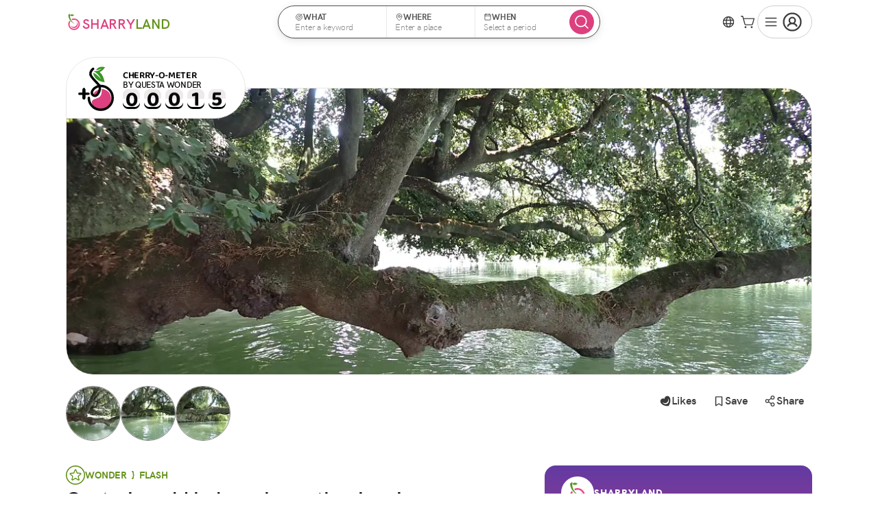

--- FILE ---
content_type: text/html; charset=utf-8
request_url: https://www.sharry.land/en/wonders/lecci-secolari-sul-fiume-a-ponzano
body_size: 53571
content:
<!DOCTYPE html><html lang="en" class="shrink" data-critters-container><head>
    <meta charset="utf-8">
    <title>Discover Centuries-old Holm Oaks on Tiber River in Ponzano</title>
    <base href="/">
    <meta name="description" content="Experience the natural wonder of centuries-old holm oaks forming a unique 'tunnel' on the Tiber River in Ponzano Romano, RM. Explore by canoe for a truly unforgettable spectacle!">
    <meta name="viewport" content="width=device-width, initial-scale=1.0, maximum-scale=5.0, viewport-fit=cover">
    <!--    <meta
      property="al:ios:url"
      content="applinks:sharry.land" />
    <meta
      property="al:ios:app_store_id"
      content="1477462434" />
    <meta
      property="al:ios:app_name"
      content="SharryLand" />-->
    <meta property="al:android:url" content="applinks:sharry.land">
    <meta property="al:android:app_name" content="SharryLand">
    <meta property="al:android:package" content="sharry.land.app">
    <meta property="al:web:url" content="https://www.sharry.land">
    <meta property="og:title" content="Discover Centuries-old Holm Oaks on Tiber River in Ponzano">
    <meta property="og:url" content="https://www.sharry.land/en/wonders/lecci-secolari-sul-fiume-a-ponzano">
    <meta property="og:type" content="website">
    <meta property="og:image" content="https://d3gd1yc37idnqe.cloudfront.net/content/lecci-secolari-sul-fiume-a-ponzano/cover.thumbnail.jpg">
    <meta property="og:image:url" content="https://d3gd1yc37idnqe.cloudfront.net/content/lecci-secolari-sul-fiume-a-ponzano/cover.thumbnail.jpg">
    <meta property="og:image:width" content="600">
    <meta property="og:image:height" content="600">
    <meta property="og:image:type" content="image/*">
    <meta property="og:description" content="Experience the natural wonder of centuries-old holm oaks forming a unique 'tunnel' on the Tiber River in Ponzano Romano, RM. Explore by canoe for a truly unforgettable spectacle!">
    <meta property="fb:app_id" content="221662871727700">
    <link rel="alternate" hreflang="it" href="https://www.sharry.land/it/meraviglie/lecci-secolari-sul-fiume-a-ponzano">
    <link rel="alternate" hreflang="en" href="https://www.sharry.land/en/wonders/lecci-secolari-sul-fiume-a-ponzano">
    <link rel="alternate" hreflang="es" href="https://www.sharry.land/es/maravillas/lecci-secolari-sul-fiume-a-ponzano">
    <link rel="alternate" hreflang="fr" href="https://www.sharry.land/fr/merveilles/lecci-secolari-sul-fiume-a-ponzano">
    <link rel="alternate" hreflang="de" href="https://www.sharry.land/de/wunder/lecci-secolari-sul-fiume-a-ponzano">
    <link rel="alternate" hreflang="x-default" href="https://www.sharry.land/en/wonders/lecci-secolari-sul-fiume-a-ponzano">
    <link rel="icon" href="https://media.sharry.land/app/images/favicon.webp">
    <link rel="preload" href="https://media.sharry.land/app/images/logo-sharry.svg" as="image">
    <link rel="preconnect" href="https://pro.ip-api.com">
    <link rel="preconnect" href="https://media.sharry.land">
  <style nonce="d772dc3e-f16e-418f-b096-bd70518c9f1e">@media (min-width: 1023px){.content sharry-followers .followers{display:block;margin-bottom:1rem}}sharry-related-carousels{display:block;margin-left:calc(-1 * var(--content-padding));margin-right:calc(-1 * var(--content-padding))}@media (max-width: 1023px){sharry-related-carousels{background-color:#fff}}*.medium{font-weight:500!important}*.semibold{font-weight:600!important}*.black{font-weight:900!important}*.baloo{font-family:BalooBhai2,cursive;font-weight:700}h1,h2,h4{line-height:1.2}label,p,small,h5{line-height:1.4}li{line-height:1.25}h5,label,small,p,li{color:#515151}h1{color:#050606;font-size:2.25rem;font-weight:600}@media (max-width: 767px){h1{font-size:1.875rem;letter-spacing:-.65px}}h2{color:#050606;font-size:2rem;font-weight:600;letter-spacing:-.32px}@media (max-width: 767px){h2{font-size:1.5rem;letter-spacing:-.45px}}h4{color:#3b3b3b;font-size:1.25rem;font-weight:600;letter-spacing:-.32px}@media (max-width: 767px){h4{font-size:1.125rem;letter-spacing:-.35px}}h5{font-size:.75rem;font-weight:600;letter-spacing:-.32px;margin:0}p.bigger{font-size:1.125rem;letter-spacing:-.35px}p,li{font-size:1rem;font-weight:400;letter-spacing:-.25px;margin:0}small{display:inline-block;font-size:.875rem;font-weight:400;letter-spacing:-.15px}a{color:#dd407f;cursor:pointer;font-weight:500;line-height:inherit;text-decoration:none}a:visited,a:active{color:#dd407f}a>*{pointer-events:none}strong{font-weight:600}ul{padding-left:2rem}*{margin:0;padding:0;box-sizing:border-box;-webkit-font-smoothing:antialiased;-moz-osx-font-smoothing:grayscale;-webkit-overflow-scrolling:touch;-webkit-tap-highlight-color:rgba(0,0,0,0);-webkit-touch-callout:none;font-family:HKGrotesk,sans-serif,"Segoe UI Emoji",Segoe UI Symbol,Segoe UI,"Apple Color Emoji",Twemoji Mozilla,"Noto Color Emoji",EmojiOne Color,"Android Emoji"}*:focus{outline:none}html{font-size:16px;-moz-text-size-adjust:none;-webkit-text-size-adjust:none;text-size-adjust:none;scroll-behavior:smooth;overflow-anchor:none;--header-height-no-sat: 64px;--header-height: calc(64px + env(safe-area-inset-top)) ;--sub-header-height: 52px;--content-padding: 16px;--sat: env(safe-area-inset-top);--sar: env(safe-area-inset-right);--sab: env(safe-area-inset-bottom);--sal: env(safe-area-inset-left);--avatar-pro-gold-border: #cda319;--avatar-pro-border: #7e7e7e;--avatar-std-border: #7e7e7e}@media all and (max-width: 767px){html{--header-height: calc(56px + env(safe-area-inset-top)) ;--header-height-no-sat: 56px}}@media (min-width: 375px){html{--content-padding: 16px}}@media (min-width: 744px){html{--content-padding: 40px}}@media (min-width: 1280px){html{--content-padding: 96px}}@media (min-width: 1556px){html{--content-padding: calc((100vw - 1364px)/2) }}html,body{text-rendering:optimizeSpeed;word-wrap:break-word}body{font-family:HKGrotesk,sans-serif,"Segoe UI Emoji",Segoe UI Symbol,Segoe UI,"Apple Color Emoji",Twemoji Mozilla,"Noto Color Emoji",EmojiOne Color,"Android Emoji";font-style:normal;margin:0;overflow-x:hidden;overflow-y:auto}.hidden{display:none!important}@media (min-width: 1024px){.is-mobile{display:none!important}}@media (max-width: 1023px){.is-not-mobile{display:none!important}}@media (min-width: 768px){.is-mobile-not-ipad{display:none!important}}@media (max-width: 767px){.is-not-mobile-not-ipad{display:none!important}}.cursor-pointer{cursor:pointer;pointer-events:all}.no-cursor-pointer{color:#ebe8e6;cursor:none;pointer-events:none}.logo-image{cursor:pointer;height:31px}@media (max-width: 768px){.logo-image{height:26px}}.divider{border-bottom:1px solid #ebe8e6;border-left:none;border-right:none;border-top:none}.router-wrapper>*:not(router-outlet){flex-grow:1;width:100%}.touchable{position:relative;cursor:pointer}.touchable:after{content:"";left:calc(50% - 22px);position:absolute;top:calc(50% - 22px);width:44px;min-width:44px;max-width:44px;height:44px;min-height:44px;max-height:44px}sharry-icon svg{stroke-width:18px}button{touch-action:manipulation}@-webkit-keyframes zoomIn{0%{opacity:0;-webkit-transform:scale3d(.3,.3,.3);transform:scale3d(.3,.3,.3)}50%{opacity:1}}@-webkit-keyframes slideInUp{0%{-webkit-transform:translate3d(0,100%,0);transform:translate3d(0,100%,0);visibility:visible}to{-webkit-transform:translateZ(0);transform:translateZ(0)}}@-webkit-keyframes fadeInDown{0%{opacity:0;transform:translate3d(0,-10%,0)}to{opacity:1;transform:translateZ(0)}}@font-face{font-family:HKGrotesk;src:url(/assets/fonts/hkgrotesk-black-webfont.woff2) format("woff2"),url(/assets/fonts/hkgrotesk-black-webfont.woff) format("woff");font-weight:900;font-style:normal;font-display:swap}@font-face{font-family:HKGrotesk;src:url(/assets/fonts/hkgrotesk-bold-webfont.woff2) format("woff2"),url(/assets/fonts/hkgrotesk-bold-webfont.woff) format("woff");font-weight:700;font-style:normal;font-display:swap}@font-face{font-family:HKGrotesk;src:url(/assets/fonts/hkgrotesk-bolditalic-webfont.woff2) format("woff2"),url(/assets/fonts/hkgrotesk-bolditalic-webfont.woff) format("woff");font-weight:700;font-style:italic;font-display:swap}@font-face{font-family:HKGrotesk;src:url(/assets/fonts/hkgrotesk-extrabold-webfont.woff2) format("woff2"),url(/assets/fonts/hkgrotesk-extrabold-webfont.woff) format("woff");font-weight:800;font-style:normal;font-display:swap}@font-face{font-family:HKGrotesk;src:url(/assets/fonts/hkgrotesk-italic-webfont.woff2) format("woff2"),url(/assets/fonts/hkgrotesk-italic-webfont.woff) format("woff");font-weight:400;font-style:italic;font-display:swap}@font-face{font-family:HKGrotesk;src:url(/assets/fonts/hkgrotesk-light-webfont.woff2) format("woff2"),url(/assets/fonts/hkgrotesk-light-webfont.woff) format("woff");font-weight:300;font-style:normal;font-display:swap}@font-face{font-family:HKGrotesk;src:url(/assets/fonts/hkgrotesk-lightitalic-webfont.woff2) format("woff2"),url(/assets/fonts/hkgrotesk-lightitalic-webfont.woff) format("woff");font-weight:300;font-style:italic;font-display:swap}@font-face{font-family:HKGrotesk;src:url(/assets/fonts/hkgrotesk-medium-webfont.woff2) format("woff2"),url(/assets/fonts/hkgrotesk-medium-webfont.woff) format("woff");font-weight:500;font-style:normal;font-display:swap}@font-face{font-family:HKGrotesk;src:url(/assets/fonts/hkgrotesk-mediumitalic-webfont.woff2) format("woff2"),url(/assets/fonts/hkgrotesk-mediumitalic-webfont.woff) format("woff");font-weight:500;font-style:italic;font-display:swap}@font-face{font-family:HKGrotesk;src:url(/assets/fonts/hkgrotesk-regular-webfont.woff2) format("woff2"),url(/assets/fonts/hkgrotesk-regular-webfont.woff) format("woff");font-weight:400;font-style:normal;font-display:swap}@font-face{font-family:HKGrotesk;src:url(/assets/fonts/hkgrotesk-semibold-webfont.woff2) format("woff2"),url(/assets/fonts/hkgrotesk-semibold-webfont.woff) format("woff");font-weight:600;font-style:normal;font-display:swap}@font-face{font-family:HKGrotesk;src:url(/assets/fonts/hkgrotesk-semibolditalic-webfont.woff2) format("woff2"),url(/assets/fonts/hkgrotesk-semibolditalic-webfont.woff) format("woff");font-weight:600;font-style:italic;font-display:swap}@font-face{font-family:BalooBhai2;src:url(/assets/fonts/baloo-bhai2-regular.ttf) format("truetype");font-weight:400;font-style:normal;font-display:swap}@font-face{font-family:BalooBhai2;src:url(/assets/fonts/baloo-bhai2-medium.ttf) format("truetype");font-weight:500;font-style:normal;font-display:swap}@font-face{font-family:BalooBhai2;src:url(/assets/fonts/baloo-bhai2-semibold.ttf) format("truetype");font-weight:600;font-style:normal;font-display:swap}@font-face{font-family:BalooBhai2;src:url(/assets/fonts/baloo-bhai2-bold.ttf) format("truetype");font-weight:700;font-style:normal;font-display:swap}@font-face{font-family:BalooBhai2;src:url(/assets/fonts/baloo-bhai2-extrabold.ttf) format("truetype");font-weight:800;font-style:normal;font-display:swap}button.mat-mdc-button,button.mat-mdc-unelevated-button,button.mat-mdc-outlined-button{align-items:center;display:inline-flex;font-weight:600;justify-content:center;line-height:1}button.mat-mdc-button.sharry-medium,button.mat-mdc-unelevated-button.sharry-medium,button.mat-mdc-outlined-button.sharry-medium{border-radius:8px;font-size:1rem!important;height:36px!important;padding:6px 12px!important}button.mat-mdc-unelevated-button.sharry-big{border-radius:10px;font-size:1.125rem!important;height:44px!important;padding:8px 16px!important}button.mat-mdc-button.rounded,button.mat-mdc-unelevated-button.rounded,button.mat-mdc-outlined-button.rounded{border-radius:24px}button.mat-mdc-button sharry-icon,button.mat-mdc-unelevated-button sharry-icon,button.mat-mdc-outlined-button sharry-icon{display:flex;align-items:center;justify-content:center}button.mat-mdc-button sharry-icon svg,button.mat-mdc-unelevated-button sharry-icon svg,button.mat-mdc-outlined-button sharry-icon svg{width:calc(1em + 2px);min-width:calc(1em + 2px);max-width:calc(1em + 2px);height:calc(1em + 2px);min-height:calc(1em + 2px);max-height:calc(1em + 2px)}@media (max-width: 767px){button.mat-mdc-button,button.mat-mdc-unelevated-button,button.mat-mdc-outlined-button{min-width:2.25rem;padding:0 .25rem}}button.mat-mdc-button:not([disabled]).mat-primary:hover{background-color:#fdf2fb}button.mat-mdc-outlined-button{background-color:#fff}button.mat-mdc-outlined-button:not([disabled]).mat-secondary{border:1px solid #7e7e7e;color:#3b3b3b}button.mat-mdc-outlined-button:not([disabled]).mat-secondary:hover{background-color:#fcfaff!important}button.mat-mdc-outlined-button:not([disabled]).no-border{border:none!important}button.mat-mdc-unelevated-button:not([disabled]).mat-primary:hover{background-color:#c7236a}button.mat-mdc-unelevated-button:not([disabled]).mat-rainbow{color:#fff;background-image:linear-gradient(180deg,#623aa2,#dd407f)!important}button.mat-mdc-icon-button,a.mat-mdc-icon-button{display:inline-flex;align-items:center;justify-content:center;padding:0!important}button.mat-mdc-icon-button.mat-mdc-button-base,a.mat-mdc-icon-button.mat-mdc-button-base{--mdc-icon-button-state-layer-size: 36px}button.mat-mdc-icon-button.sharry-inverted:not([disabled]).mat-primary{background-color:#dd407f;color:#fff}button.mat-mdc-icon-button.sharry-inverted:not([disabled]).mat-primary:hover{background-color:#c7236a}button.mat-mdc-icon-button:not([disabled]).mat-primary{color:#dd407f;border-color:#dd407f!important;border-radius:50%}button.mat-mdc-icon-button:not([disabled]).mat-primary:hover{background-color:#fdf2fb}button.mat-mdc-icon-button:not([disabled]).mat-secondary,a.mat-mdc-icon-button:not([disabled]).mat-secondary{color:#3b3b3b;border-color:#3b3b3b!important;border-radius:50%}button.mat-mdc-icon-button:not([disabled]).mat-secondary:hover,a.mat-mdc-icon-button:not([disabled]).mat-secondary:hover{background-color:#fcfaff}a.mat-mdc-icon-button .mdc-button__label{display:flex;align-items:center;justify-content:center}button.mat-mdc-icon-button sharry-icon,a.mat-mdc-icon-button sharry-icon{display:flex;align-items:center;justify-content:center;width:calc(1em + 4px);min-width:calc(1em + 4px);max-width:calc(1em + 4px);height:calc(1em + 4px);min-height:calc(1em + 4px);max-height:calc(1em + 4px)}button.mat-mdc-icon-button sharry-icon svg,a.mat-mdc-icon-button sharry-icon svg{width:calc(1em + 4px);min-width:calc(1em + 4px);max-width:calc(1em + 4px);height:calc(1em + 4px);min-height:calc(1em + 4px);max-height:calc(1em + 4px)}button.mat-mdc-icon-button.sharry-small,a.mat-mdc-icon-button.sharry-small{height:28px!important;width:28px!important}button.mat-mdc-icon-button.sharry-small sharry-icon>svg,a.mat-mdc-icon-button.sharry-small sharry-icon>svg{width:20px;min-width:20px;max-width:20px;height:20px;min-height:20px;max-height:20px}button.mat-mdc-icon-button.sharry-medium{height:36px!important;width:36px!important}button.mat-mdc-icon-button.sharry-medium sharry-icon>svg{width:24px;min-width:24px;max-width:24px;height:24px;min-height:24px;max-height:24px}button.mat-mdc-icon-button .mat-mdc-button-touch-target,a.mat-mdc-icon-button .mat-mdc-button-touch-target{width:44px;min-width:44px;max-width:44px;height:44px;min-height:44px;max-height:44px}button>*{display:inline-flex;align-items:center;gap:.25rem}button.sharry-simple{border:none;outline:none;background:none;color:#dd407f;cursor:pointer;font-weight:500;line-height:inherit;text-decoration:none;font-family:HKGrotesk,sans-serif}button.sharry-simple:visited,button.sharry-simple:active{color:#dd407f}.mat-mdc-input-element:disabled{color:unset}.cdk-visually-hidden{border:0;clip:rect(0 0 0 0);height:1px;margin:-1px;overflow:hidden;padding:0;position:absolute;width:1px;white-space:nowrap;outline:0;-webkit-appearance:none;-moz-appearance:none;left:0}.mat-mdc-focus-indicator{position:relative}.mat-mdc-focus-indicator:before{inset:0;position:absolute;box-sizing:border-box;pointer-events:none;display:var(--mat-mdc-focus-indicator-display, none);border:var(--mat-mdc-focus-indicator-border-width, 3px) var(--mat-mdc-focus-indicator-border-style, solid) var(--mat-mdc-focus-indicator-border-color, transparent);border-radius:var(--mat-mdc-focus-indicator-border-radius, 4px)}.mat-mdc-focus-indicator:focus:before{content:""}html{--mat-ripple-color: rgba(0, 0, 0, .1)}html{--mat-option-selected-state-label-text-color: #dd407f;--mat-option-label-text-color: rgba(0, 0, 0, .87);--mat-option-hover-state-layer-color: rgba(0, 0, 0, .04);--mat-option-focus-state-layer-color: rgba(0, 0, 0, .04);--mat-option-selected-state-layer-color: rgba(0, 0, 0, .04)}html{--mat-optgroup-label-text-color: rgba(0, 0, 0, .87)}.mat-primary{--mat-full-pseudo-checkbox-selected-icon-color: #dd407f;--mat-full-pseudo-checkbox-selected-checkmark-color: #fafafa;--mat-full-pseudo-checkbox-unselected-icon-color: rgba(0, 0, 0, .54);--mat-full-pseudo-checkbox-disabled-selected-checkmark-color: #fafafa;--mat-full-pseudo-checkbox-disabled-unselected-icon-color: #b0b0b0;--mat-full-pseudo-checkbox-disabled-selected-icon-color: #b0b0b0;--mat-minimal-pseudo-checkbox-selected-checkmark-color: #dd407f;--mat-minimal-pseudo-checkbox-disabled-selected-checkmark-color: #b0b0b0}html{--mat-full-pseudo-checkbox-selected-icon-color: #7bb026;--mat-full-pseudo-checkbox-selected-checkmark-color: #fafafa;--mat-full-pseudo-checkbox-unselected-icon-color: rgba(0, 0, 0, .54);--mat-full-pseudo-checkbox-disabled-selected-checkmark-color: #fafafa;--mat-full-pseudo-checkbox-disabled-unselected-icon-color: #b0b0b0;--mat-full-pseudo-checkbox-disabled-selected-icon-color: #b0b0b0;--mat-minimal-pseudo-checkbox-selected-checkmark-color: #7bb026;--mat-minimal-pseudo-checkbox-disabled-selected-checkmark-color: #b0b0b0}html{--mat-app-background-color: #fafafa;--mat-app-text-color: rgba(0, 0, 0, .87)}html{--mat-option-label-text-font: HKGrotesk;--mat-option-label-text-line-height: 24px;--mat-option-label-text-size: 16px;--mat-option-label-text-tracking: .03125em;--mat-option-label-text-weight: 400}html{--mat-optgroup-label-text-font: HKGrotesk;--mat-optgroup-label-text-line-height: 24px;--mat-optgroup-label-text-size: 16px;--mat-optgroup-label-text-tracking: .03125em;--mat-optgroup-label-text-weight: 400}html{--mdc-elevated-card-container-shape: 4px;--mdc-outlined-card-container-shape: 4px;--mdc-outlined-card-outline-width: 1px}html{--mdc-elevated-card-container-color: white;--mdc-elevated-card-container-elevation: 0px 2px 1px -1px rgba(0, 0, 0, .2), 0px 1px 1px 0px rgba(0, 0, 0, .14), 0px 1px 3px 0px rgba(0, 0, 0, .12);--mdc-outlined-card-container-color: white;--mdc-outlined-card-outline-color: rgba(0, 0, 0, .12);--mdc-outlined-card-container-elevation: 0px 0px 0px 0px rgba(0, 0, 0, .2), 0px 0px 0px 0px rgba(0, 0, 0, .14), 0px 0px 0px 0px rgba(0, 0, 0, .12);--mat-card-subtitle-text-color: rgba(0, 0, 0, .54)}html{--mat-card-title-text-font: HKGrotesk;--mat-card-title-text-line-height: 32px;--mat-card-title-text-size: 20px;--mat-card-title-text-tracking: .0125em;--mat-card-title-text-weight: 500;--mat-card-subtitle-text-font: HKGrotesk;--mat-card-subtitle-text-line-height: 22px;--mat-card-subtitle-text-size: 14px;--mat-card-subtitle-text-tracking: .0071428571em;--mat-card-subtitle-text-weight: 500}html{--mdc-linear-progress-active-indicator-height: 4px;--mdc-linear-progress-track-height: 4px;--mdc-linear-progress-track-shape: 0}html{--mdc-plain-tooltip-container-shape: 4px;--mdc-plain-tooltip-supporting-text-line-height: 16px}html{--mdc-plain-tooltip-container-color: #616161;--mdc-plain-tooltip-supporting-text-color: #fff}html{--mdc-plain-tooltip-supporting-text-font: HKGrotesk;--mdc-plain-tooltip-supporting-text-size: 12px;--mdc-plain-tooltip-supporting-text-weight: 400;--mdc-plain-tooltip-supporting-text-tracking: .0333333333em}html{--mdc-filled-text-field-active-indicator-height: 1px;--mdc-filled-text-field-focus-active-indicator-height: 2px;--mdc-filled-text-field-container-shape: 4px;--mdc-outlined-text-field-outline-width: 1px;--mdc-outlined-text-field-focus-outline-width: 2px;--mdc-outlined-text-field-container-shape: 4px}html{--mdc-filled-text-field-caret-color: #dd407f;--mdc-filled-text-field-focus-active-indicator-color: #dd407f;--mdc-filled-text-field-focus-label-text-color: rgba(221, 64, 127, .87);--mdc-filled-text-field-container-color: whitesmoke;--mdc-filled-text-field-disabled-container-color: #fafafa;--mdc-filled-text-field-label-text-color: rgba(0, 0, 0, .6);--mdc-filled-text-field-hover-label-text-color: rgba(0, 0, 0, .6);--mdc-filled-text-field-disabled-label-text-color: rgba(0, 0, 0, .38);--mdc-filled-text-field-input-text-color: rgba(0, 0, 0, .87);--mdc-filled-text-field-disabled-input-text-color: rgba(0, 0, 0, .38);--mdc-filled-text-field-input-text-placeholder-color: rgba(0, 0, 0, .6);--mdc-filled-text-field-error-hover-label-text-color: #e12d39;--mdc-filled-text-field-error-focus-label-text-color: #e12d39;--mdc-filled-text-field-error-label-text-color: #e12d39;--mdc-filled-text-field-error-caret-color: #e12d39;--mdc-filled-text-field-active-indicator-color: rgba(0, 0, 0, .42);--mdc-filled-text-field-disabled-active-indicator-color: rgba(0, 0, 0, .06);--mdc-filled-text-field-hover-active-indicator-color: rgba(0, 0, 0, .87);--mdc-filled-text-field-error-active-indicator-color: #e12d39;--mdc-filled-text-field-error-focus-active-indicator-color: #e12d39;--mdc-filled-text-field-error-hover-active-indicator-color: #e12d39;--mdc-outlined-text-field-caret-color: #dd407f;--mdc-outlined-text-field-focus-outline-color: #dd407f;--mdc-outlined-text-field-focus-label-text-color: rgba(221, 64, 127, .87);--mdc-outlined-text-field-label-text-color: rgba(0, 0, 0, .6);--mdc-outlined-text-field-hover-label-text-color: rgba(0, 0, 0, .6);--mdc-outlined-text-field-disabled-label-text-color: rgba(0, 0, 0, .38);--mdc-outlined-text-field-input-text-color: rgba(0, 0, 0, .87);--mdc-outlined-text-field-disabled-input-text-color: rgba(0, 0, 0, .38);--mdc-outlined-text-field-input-text-placeholder-color: rgba(0, 0, 0, .6);--mdc-outlined-text-field-error-caret-color: #e12d39;--mdc-outlined-text-field-error-focus-label-text-color: #e12d39;--mdc-outlined-text-field-error-label-text-color: #e12d39;--mdc-outlined-text-field-error-hover-label-text-color: #e12d39;--mdc-outlined-text-field-outline-color: rgba(0, 0, 0, .38);--mdc-outlined-text-field-disabled-outline-color: rgba(0, 0, 0, .06);--mdc-outlined-text-field-hover-outline-color: rgba(0, 0, 0, .87);--mdc-outlined-text-field-error-focus-outline-color: #e12d39;--mdc-outlined-text-field-error-hover-outline-color: #e12d39;--mdc-outlined-text-field-error-outline-color: #e12d39;--mat-form-field-focus-select-arrow-color: rgba(221, 64, 127, .87);--mat-form-field-disabled-input-text-placeholder-color: rgba(0, 0, 0, .38);--mat-form-field-state-layer-color: rgba(0, 0, 0, .87);--mat-form-field-error-text-color: #e12d39;--mat-form-field-select-option-text-color: inherit;--mat-form-field-select-disabled-option-text-color: GrayText;--mat-form-field-leading-icon-color: unset;--mat-form-field-disabled-leading-icon-color: unset;--mat-form-field-trailing-icon-color: unset;--mat-form-field-disabled-trailing-icon-color: unset;--mat-form-field-error-focus-trailing-icon-color: unset;--mat-form-field-error-hover-trailing-icon-color: unset;--mat-form-field-error-trailing-icon-color: unset;--mat-form-field-enabled-select-arrow-color: rgba(0, 0, 0, .54);--mat-form-field-disabled-select-arrow-color: rgba(0, 0, 0, .38);--mat-form-field-hover-state-layer-opacity: .04;--mat-form-field-focus-state-layer-opacity: .08}html{--mat-form-field-container-height: 56px;--mat-form-field-filled-label-display: block;--mat-form-field-container-vertical-padding: 16px;--mat-form-field-filled-with-label-container-padding-top: 24px;--mat-form-field-filled-with-label-container-padding-bottom: 8px}html{--mdc-filled-text-field-label-text-font: HKGrotesk;--mdc-filled-text-field-label-text-size: 16px;--mdc-filled-text-field-label-text-tracking: .03125em;--mdc-filled-text-field-label-text-weight: 400;--mdc-outlined-text-field-label-text-font: HKGrotesk;--mdc-outlined-text-field-label-text-size: 16px;--mdc-outlined-text-field-label-text-tracking: .03125em;--mdc-outlined-text-field-label-text-weight: 400;--mat-form-field-container-text-font: HKGrotesk;--mat-form-field-container-text-line-height: 24px;--mat-form-field-container-text-size: 16px;--mat-form-field-container-text-tracking: .03125em;--mat-form-field-container-text-weight: 400;--mat-form-field-outlined-label-text-populated-size: 16px;--mat-form-field-subscript-text-font: HKGrotesk;--mat-form-field-subscript-text-line-height: 20px;--mat-form-field-subscript-text-size: 12px;--mat-form-field-subscript-text-tracking: .0333333333em;--mat-form-field-subscript-text-weight: 400}html{--mat-select-panel-background-color: white;--mat-select-enabled-trigger-text-color: rgba(0, 0, 0, .87);--mat-select-disabled-trigger-text-color: rgba(0, 0, 0, .38);--mat-select-placeholder-text-color: rgba(0, 0, 0, .6);--mat-select-enabled-arrow-color: rgba(0, 0, 0, .54);--mat-select-disabled-arrow-color: rgba(0, 0, 0, .38);--mat-select-focused-arrow-color: rgba(221, 64, 127, .87);--mat-select-invalid-arrow-color: rgba(225, 45, 57, .87)}html{--mat-select-trigger-text-font: HKGrotesk;--mat-select-trigger-text-line-height: 24px;--mat-select-trigger-text-size: 16px;--mat-select-trigger-text-tracking: .03125em;--mat-select-trigger-text-weight: 400}html{--mat-autocomplete-background-color: white}html{--mdc-dialog-container-elevation-shadow: 0px 11px 15px -7px rgba(0, 0, 0, .2), 0px 24px 38px 3px rgba(0, 0, 0, .14), 0px 9px 46px 8px rgba(0, 0, 0, .12);--mdc-dialog-container-shadow-color: #000;--mdc-dialog-container-shape: 4px}html{--mdc-dialog-container-color: white;--mdc-dialog-subhead-color: rgba(0, 0, 0, .87);--mdc-dialog-supporting-text-color: rgba(0, 0, 0, .6)}html{--mdc-dialog-subhead-font: HKGrotesk;--mdc-dialog-subhead-line-height: 32px;--mdc-dialog-subhead-size: 20px;--mdc-dialog-subhead-weight: 500;--mdc-dialog-subhead-tracking: .0125em;--mdc-dialog-supporting-text-font: HKGrotesk;--mdc-dialog-supporting-text-line-height: 24px;--mdc-dialog-supporting-text-size: 16px;--mdc-dialog-supporting-text-weight: 400;--mdc-dialog-supporting-text-tracking: .03125em}html{--mdc-switch-disabled-handle-opacity: .38;--mdc-switch-disabled-selected-icon-opacity: .38;--mdc-switch-disabled-track-opacity: .12;--mdc-switch-disabled-unselected-icon-opacity: .38;--mdc-switch-handle-height: 20px;--mdc-switch-handle-shape: 10px;--mdc-switch-handle-width: 20px;--mdc-switch-selected-icon-size: 18px;--mdc-switch-track-height: 14px;--mdc-switch-track-shape: 7px;--mdc-switch-track-width: 36px;--mdc-switch-unselected-icon-size: 18px;--mdc-switch-selected-focus-state-layer-opacity: .12;--mdc-switch-selected-hover-state-layer-opacity: .04;--mdc-switch-selected-pressed-state-layer-opacity: .1;--mdc-switch-unselected-focus-state-layer-opacity: .12;--mdc-switch-unselected-hover-state-layer-opacity: .04;--mdc-switch-unselected-pressed-state-layer-opacity: .1}html{--mdc-switch-selected-focus-state-layer-color: #a9196a;--mdc-switch-selected-handle-color: #a9196a;--mdc-switch-selected-hover-state-layer-color: #a9196a;--mdc-switch-selected-pressed-state-layer-color: #a9196a;--mdc-switch-selected-focus-handle-color: #330a1f;--mdc-switch-selected-hover-handle-color: #330a1f;--mdc-switch-selected-pressed-handle-color: #330a1f;--mdc-switch-selected-focus-track-color: #de6897;--mdc-switch-selected-hover-track-color: #de6897;--mdc-switch-selected-pressed-track-color: #de6897;--mdc-switch-selected-track-color: #de6897;--mdc-switch-disabled-selected-handle-color: #424242;--mdc-switch-disabled-selected-icon-color: #fff;--mdc-switch-disabled-selected-track-color: #424242;--mdc-switch-disabled-unselected-handle-color: #424242;--mdc-switch-disabled-unselected-icon-color: #fff;--mdc-switch-disabled-unselected-track-color: #424242;--mdc-switch-handle-surface-color: var(--mdc-theme-surface, #fff);--mdc-switch-handle-elevation-shadow: 0px 2px 1px -1px rgba(0, 0, 0, .2), 0px 1px 1px 0px rgba(0, 0, 0, .14), 0px 1px 3px 0px rgba(0, 0, 0, .12);--mdc-switch-handle-shadow-color: black;--mdc-switch-disabled-handle-elevation-shadow: 0px 0px 0px 0px rgba(0, 0, 0, .2), 0px 0px 0px 0px rgba(0, 0, 0, .14), 0px 0px 0px 0px rgba(0, 0, 0, .12);--mdc-switch-selected-icon-color: #fff;--mdc-switch-unselected-focus-handle-color: #212121;--mdc-switch-unselected-focus-state-layer-color: #424242;--mdc-switch-unselected-focus-track-color: #e0e0e0;--mdc-switch-unselected-handle-color: #616161;--mdc-switch-unselected-hover-handle-color: #212121;--mdc-switch-unselected-hover-state-layer-color: #424242;--mdc-switch-unselected-hover-track-color: #e0e0e0;--mdc-switch-unselected-icon-color: #fff;--mdc-switch-unselected-pressed-handle-color: #212121;--mdc-switch-unselected-pressed-state-layer-color: #424242;--mdc-switch-unselected-pressed-track-color: #e0e0e0;--mdc-switch-unselected-track-color: #e0e0e0;--mdc-switch-disabled-label-text-color: rgba(0, 0, 0, .38)}html{--mdc-switch-state-layer-size: 40px}html{--mdc-radio-disabled-selected-icon-opacity: .38;--mdc-radio-disabled-unselected-icon-opacity: .38;--mdc-radio-state-layer-size: 40px}html{--mdc-radio-state-layer-size: 40px}html{--mat-slider-value-indicator-width: auto;--mat-slider-value-indicator-height: 32px;--mat-slider-value-indicator-caret-display: block;--mat-slider-value-indicator-border-radius: 4px;--mat-slider-value-indicator-padding: 0 12px;--mat-slider-value-indicator-text-transform: none;--mat-slider-value-indicator-container-transform: translateX(-50%);--mdc-slider-active-track-height: 6px;--mdc-slider-active-track-shape: 9999px;--mdc-slider-handle-height: 20px;--mdc-slider-handle-shape: 50%;--mdc-slider-handle-width: 20px;--mdc-slider-inactive-track-height: 4px;--mdc-slider-inactive-track-shape: 9999px;--mdc-slider-with-overlap-handle-outline-width: 1px;--mdc-slider-with-tick-marks-active-container-opacity: .6;--mdc-slider-with-tick-marks-container-shape: 50%;--mdc-slider-with-tick-marks-container-size: 2px;--mdc-slider-with-tick-marks-inactive-container-opacity: .6}html{--mdc-slider-handle-color: #dd407f;--mdc-slider-focus-handle-color: #dd407f;--mdc-slider-hover-handle-color: #dd407f;--mdc-slider-active-track-color: #dd407f;--mdc-slider-inactive-track-color: #dd407f;--mdc-slider-with-tick-marks-inactive-container-color: #dd407f;--mdc-slider-with-tick-marks-active-container-color: white;--mdc-slider-disabled-active-track-color: #000;--mdc-slider-disabled-handle-color: #000;--mdc-slider-disabled-inactive-track-color: #000;--mdc-slider-label-container-color: #000;--mdc-slider-label-label-text-color: #fff;--mdc-slider-with-overlap-handle-outline-color: #fff;--mdc-slider-with-tick-marks-disabled-container-color: #000;--mdc-slider-handle-elevation: 0px 2px 1px -1px rgba(0, 0, 0, .2), 0px 1px 1px 0px rgba(0, 0, 0, .14), 0px 1px 3px 0px rgba(0, 0, 0, .12);--mat-slider-ripple-color: #dd407f;--mat-slider-hover-state-layer-color: rgba(221, 64, 127, .05);--mat-slider-focus-state-layer-color: rgba(221, 64, 127, .2);--mat-slider-value-indicator-opacity: .6}html{--mdc-slider-label-label-text-font: HKGrotesk;--mdc-slider-label-label-text-size: 14px;--mdc-slider-label-label-text-line-height: 22px;--mdc-slider-label-label-text-tracking: .0071428571em;--mdc-slider-label-label-text-weight: 500}html{--mat-menu-container-shape: 4px}html{--mat-menu-item-label-text-color: rgba(0, 0, 0, .87);--mat-menu-item-icon-color: rgba(0, 0, 0, .87);--mat-menu-item-hover-state-layer-color: rgba(0, 0, 0, .04);--mat-menu-item-focus-state-layer-color: rgba(0, 0, 0, .04);--mat-menu-container-color: white}html{--mat-menu-item-label-text-font: HKGrotesk;--mat-menu-item-label-text-size: 16px;--mat-menu-item-label-text-tracking: .03125em;--mat-menu-item-label-text-line-height: 24px;--mat-menu-item-label-text-weight: 400}html{--mdc-list-list-item-container-shape: 0;--mdc-list-list-item-leading-avatar-shape: 50%;--mdc-list-list-item-container-color: transparent;--mdc-list-list-item-selected-container-color: transparent;--mdc-list-list-item-leading-avatar-color: transparent;--mdc-list-list-item-leading-icon-size: 24px;--mdc-list-list-item-leading-avatar-size: 40px;--mdc-list-list-item-trailing-icon-size: 24px;--mdc-list-list-item-disabled-state-layer-color: transparent;--mdc-list-list-item-disabled-state-layer-opacity: 0;--mdc-list-list-item-disabled-label-text-opacity: .38;--mdc-list-list-item-disabled-leading-icon-opacity: .38;--mdc-list-list-item-disabled-trailing-icon-opacity: .38}html{--mdc-list-list-item-label-text-color: rgba(0, 0, 0, .87);--mdc-list-list-item-supporting-text-color: rgba(0, 0, 0, .54);--mdc-list-list-item-leading-icon-color: rgba(0, 0, 0, .38);--mdc-list-list-item-trailing-supporting-text-color: rgba(0, 0, 0, .38);--mdc-list-list-item-trailing-icon-color: rgba(0, 0, 0, .38);--mdc-list-list-item-selected-trailing-icon-color: rgba(0, 0, 0, .38);--mdc-list-list-item-disabled-label-text-color: black;--mdc-list-list-item-disabled-leading-icon-color: black;--mdc-list-list-item-disabled-trailing-icon-color: black;--mdc-list-list-item-hover-label-text-color: rgba(0, 0, 0, .87);--mdc-list-list-item-hover-leading-icon-color: rgba(0, 0, 0, .38);--mdc-list-list-item-hover-trailing-icon-color: rgba(0, 0, 0, .38);--mdc-list-list-item-focus-label-text-color: rgba(0, 0, 0, .87);--mdc-list-list-item-hover-state-layer-color: black;--mdc-list-list-item-hover-state-layer-opacity: .04;--mdc-list-list-item-focus-state-layer-color: black;--mdc-list-list-item-focus-state-layer-opacity: .12}html{--mdc-list-list-item-one-line-container-height: 48px;--mdc-list-list-item-two-line-container-height: 64px;--mdc-list-list-item-three-line-container-height: 88px}html{--mdc-list-list-item-label-text-font: HKGrotesk;--mdc-list-list-item-label-text-line-height: 24px;--mdc-list-list-item-label-text-size: 16px;--mdc-list-list-item-label-text-tracking: .03125em;--mdc-list-list-item-label-text-weight: 400;--mdc-list-list-item-supporting-text-font: HKGrotesk;--mdc-list-list-item-supporting-text-line-height: 20px;--mdc-list-list-item-supporting-text-size: 14px;--mdc-list-list-item-supporting-text-tracking: .0178571429em;--mdc-list-list-item-supporting-text-weight: 400;--mdc-list-list-item-trailing-supporting-text-font: HKGrotesk;--mdc-list-list-item-trailing-supporting-text-line-height: 20px;--mdc-list-list-item-trailing-supporting-text-size: 12px;--mdc-list-list-item-trailing-supporting-text-tracking: .0333333333em;--mdc-list-list-item-trailing-supporting-text-weight: 400}html{--mat-paginator-container-text-color: rgba(0, 0, 0, .87);--mat-paginator-container-background-color: white;--mat-paginator-enabled-icon-color: rgba(0, 0, 0, .54);--mat-paginator-disabled-icon-color: rgba(0, 0, 0, .12)}html{--mat-paginator-container-size: 56px}html{--mat-paginator-container-text-font: HKGrotesk;--mat-paginator-container-text-line-height: 20px;--mat-paginator-container-text-size: 12px;--mat-paginator-container-text-tracking: .0333333333em;--mat-paginator-container-text-weight: 400;--mat-paginator-select-trigger-text-size: 12px}html{--mdc-tab-indicator-active-indicator-height: 2px;--mdc-tab-indicator-active-indicator-shape: 0;--mdc-secondary-navigation-tab-container-height: 48px;--mat-tab-header-divider-color: transparent;--mat-tab-header-divider-height: 0}html{--mdc-checkbox-disabled-selected-checkmark-color: #fff;--mdc-checkbox-selected-focus-state-layer-opacity: .16;--mdc-checkbox-selected-hover-state-layer-opacity: .04;--mdc-checkbox-selected-pressed-state-layer-opacity: .16;--mdc-checkbox-unselected-focus-state-layer-opacity: .16;--mdc-checkbox-unselected-hover-state-layer-opacity: .04;--mdc-checkbox-unselected-pressed-state-layer-opacity: .16}html{--mdc-checkbox-disabled-selected-icon-color: rgba(0, 0, 0, .38);--mdc-checkbox-disabled-unselected-icon-color: rgba(0, 0, 0, .38);--mdc-checkbox-selected-checkmark-color: #000;--mdc-checkbox-selected-focus-icon-color: #7bb026;--mdc-checkbox-selected-hover-icon-color: #7bb026;--mdc-checkbox-selected-icon-color: #7bb026;--mdc-checkbox-selected-pressed-icon-color: #7bb026;--mdc-checkbox-unselected-focus-icon-color: #212121;--mdc-checkbox-unselected-hover-icon-color: #212121;--mdc-checkbox-unselected-icon-color: rgba(0, 0, 0, .54);--mdc-checkbox-unselected-pressed-icon-color: rgba(0, 0, 0, .54);--mdc-checkbox-selected-focus-state-layer-color: #7bb026;--mdc-checkbox-selected-hover-state-layer-color: #7bb026;--mdc-checkbox-selected-pressed-state-layer-color: #7bb026;--mdc-checkbox-unselected-focus-state-layer-color: black;--mdc-checkbox-unselected-hover-state-layer-color: black;--mdc-checkbox-unselected-pressed-state-layer-color: black}html{--mdc-checkbox-state-layer-size: 40px}html{--mdc-text-button-container-shape: 4px;--mdc-text-button-keep-touch-target: false;--mdc-filled-button-container-shape: 4px;--mdc-filled-button-keep-touch-target: false;--mdc-protected-button-container-shape: 4px;--mdc-protected-button-keep-touch-target: false;--mdc-outlined-button-keep-touch-target: false;--mdc-outlined-button-outline-width: 1px;--mdc-outlined-button-container-shape: 4px}html{--mdc-text-button-label-text-color: #000;--mdc-text-button-disabled-label-text-color: rgba(0, 0, 0, .38);--mat-text-button-state-layer-color: #000;--mat-text-button-disabled-state-layer-color: #000;--mat-text-button-ripple-color: rgba(0, 0, 0, .1);--mat-text-button-hover-state-layer-opacity: .04;--mat-text-button-focus-state-layer-opacity: .12;--mat-text-button-pressed-state-layer-opacity: .12;--mdc-filled-button-container-color: white;--mdc-filled-button-label-text-color: #000;--mdc-filled-button-disabled-container-color: rgba(0, 0, 0, .12);--mdc-filled-button-disabled-label-text-color: rgba(0, 0, 0, .38);--mat-filled-button-state-layer-color: #000;--mat-filled-button-disabled-state-layer-color: #000;--mat-filled-button-ripple-color: rgba(0, 0, 0, .1);--mat-filled-button-hover-state-layer-opacity: .04;--mat-filled-button-focus-state-layer-opacity: .12;--mat-filled-button-pressed-state-layer-opacity: .12;--mdc-protected-button-container-color: white;--mdc-protected-button-label-text-color: #000;--mdc-protected-button-disabled-container-color: rgba(0, 0, 0, .12);--mdc-protected-button-disabled-label-text-color: rgba(0, 0, 0, .38);--mdc-protected-button-container-elevation-shadow: 0px 3px 1px -2px rgba(0, 0, 0, .2), 0px 2px 2px 0px rgba(0, 0, 0, .14), 0px 1px 5px 0px rgba(0, 0, 0, .12);--mdc-protected-button-disabled-container-elevation-shadow: 0px 0px 0px 0px rgba(0, 0, 0, .2), 0px 0px 0px 0px rgba(0, 0, 0, .14), 0px 0px 0px 0px rgba(0, 0, 0, .12);--mdc-protected-button-focus-container-elevation-shadow: 0px 2px 4px -1px rgba(0, 0, 0, .2), 0px 4px 5px 0px rgba(0, 0, 0, .14), 0px 1px 10px 0px rgba(0, 0, 0, .12);--mdc-protected-button-hover-container-elevation-shadow: 0px 2px 4px -1px rgba(0, 0, 0, .2), 0px 4px 5px 0px rgba(0, 0, 0, .14), 0px 1px 10px 0px rgba(0, 0, 0, .12);--mdc-protected-button-pressed-container-elevation-shadow: 0px 5px 5px -3px rgba(0, 0, 0, .2), 0px 8px 10px 1px rgba(0, 0, 0, .14), 0px 3px 14px 2px rgba(0, 0, 0, .12);--mdc-protected-button-container-shadow-color: #000;--mat-protected-button-state-layer-color: #000;--mat-protected-button-disabled-state-layer-color: #000;--mat-protected-button-ripple-color: rgba(0, 0, 0, .1);--mat-protected-button-hover-state-layer-opacity: .04;--mat-protected-button-focus-state-layer-opacity: .12;--mat-protected-button-pressed-state-layer-opacity: .12;--mdc-outlined-button-disabled-outline-color: rgba(0, 0, 0, .12);--mdc-outlined-button-disabled-label-text-color: rgba(0, 0, 0, .38);--mdc-outlined-button-label-text-color: #000;--mdc-outlined-button-outline-color: rgba(0, 0, 0, .12);--mat-outlined-button-state-layer-color: #000;--mat-outlined-button-disabled-state-layer-color: #000;--mat-outlined-button-ripple-color: rgba(0, 0, 0, .1);--mat-outlined-button-hover-state-layer-opacity: .04;--mat-outlined-button-focus-state-layer-opacity: .12;--mat-outlined-button-pressed-state-layer-opacity: .12}.mat-mdc-button.mat-primary{--mdc-text-button-label-text-color: #dd407f;--mat-text-button-state-layer-color: #dd407f;--mat-text-button-ripple-color: rgba(221, 64, 127, .1)}.mat-mdc-unelevated-button.mat-primary{--mdc-filled-button-container-color: #dd407f;--mdc-filled-button-label-text-color: #fff;--mat-filled-button-state-layer-color: #fff;--mat-filled-button-ripple-color: rgba(255, 255, 255, .1)}html{--mdc-text-button-container-height: 36px;--mdc-filled-button-container-height: 36px;--mdc-outlined-button-container-height: 36px;--mdc-protected-button-container-height: 36px}html{--mdc-text-button-label-text-font: HKGrotesk;--mdc-text-button-label-text-size: 1rem;--mdc-text-button-label-text-tracking: normal;--mdc-text-button-label-text-weight: 500;--mdc-text-button-label-text-transform: none;--mdc-filled-button-label-text-font: HKGrotesk;--mdc-filled-button-label-text-size: 1rem;--mdc-filled-button-label-text-tracking: normal;--mdc-filled-button-label-text-weight: 500;--mdc-filled-button-label-text-transform: none;--mdc-outlined-button-label-text-font: HKGrotesk;--mdc-outlined-button-label-text-size: 1rem;--mdc-outlined-button-label-text-tracking: normal;--mdc-outlined-button-label-text-weight: 500;--mdc-outlined-button-label-text-transform: none;--mdc-protected-button-label-text-font: HKGrotesk;--mdc-protected-button-label-text-size: 1rem;--mdc-protected-button-label-text-tracking: normal;--mdc-protected-button-label-text-weight: 500;--mdc-protected-button-label-text-transform: none}html{--mdc-icon-button-state-layer-size: 48px;--mdc-icon-button-icon-size: 24px}html{--mdc-icon-button-icon-color: inherit;--mdc-icon-button-disabled-icon-color: rgba(0, 0, 0, .38);--mat-icon-button-state-layer-color: #000;--mat-icon-button-disabled-state-layer-color: #000;--mat-icon-button-ripple-color: rgba(0, 0, 0, .1);--mat-icon-button-hover-state-layer-opacity: .04;--mat-icon-button-focus-state-layer-opacity: .12;--mat-icon-button-pressed-state-layer-opacity: .12}html .mat-mdc-icon-button.mat-primary{--mdc-icon-button-icon-color: #dd407f;--mat-icon-button-state-layer-color: #dd407f;--mat-icon-button-ripple-color: rgba(221, 64, 127, .1)}.mat-mdc-icon-button.mat-mdc-button-base{--mdc-icon-button-state-layer-size: 48px;width:var(--mdc-icon-button-state-layer-size);height:var(--mdc-icon-button-state-layer-size);padding:12px}html{--mdc-fab-container-shape: 50%;--mdc-fab-icon-size: 24px}html{--mdc-fab-container-color: white;--mdc-fab-container-elevation-shadow: 0px 3px 5px -1px rgba(0, 0, 0, .2), 0px 6px 10px 0px rgba(0, 0, 0, .14), 0px 1px 18px 0px rgba(0, 0, 0, .12);--mdc-fab-focus-container-elevation-shadow: 0px 5px 5px -3px rgba(0, 0, 0, .2), 0px 8px 10px 1px rgba(0, 0, 0, .14), 0px 3px 14px 2px rgba(0, 0, 0, .12);--mdc-fab-hover-container-elevation-shadow: 0px 5px 5px -3px rgba(0, 0, 0, .2), 0px 8px 10px 1px rgba(0, 0, 0, .14), 0px 3px 14px 2px rgba(0, 0, 0, .12);--mdc-fab-pressed-container-elevation-shadow: 0px 7px 8px -4px rgba(0, 0, 0, .2), 0px 12px 17px 2px rgba(0, 0, 0, .14), 0px 5px 22px 4px rgba(0, 0, 0, .12);--mdc-fab-container-shadow-color: #000;--mat-fab-foreground-color: black;--mat-fab-state-layer-color: #000;--mat-fab-disabled-state-layer-color: #000;--mat-fab-ripple-color: rgba(0, 0, 0, .1);--mat-fab-hover-state-layer-opacity: .04;--mat-fab-focus-state-layer-opacity: .12;--mat-fab-pressed-state-layer-opacity: .12;--mat-fab-disabled-state-container-color: rgba(0, 0, 0, .12);--mat-fab-disabled-state-foreground-color: rgba(0, 0, 0, .38);--mdc-extended-fab-container-elevation-shadow: 0px 3px 5px -1px rgba(0, 0, 0, .2), 0px 6px 10px 0px rgba(0, 0, 0, .14), 0px 1px 18px 0px rgba(0, 0, 0, .12);--mdc-extended-fab-focus-container-elevation-shadow: 0px 5px 5px -3px rgba(0, 0, 0, .2), 0px 8px 10px 1px rgba(0, 0, 0, .14), 0px 3px 14px 2px rgba(0, 0, 0, .12);--mdc-extended-fab-hover-container-elevation-shadow: 0px 5px 5px -3px rgba(0, 0, 0, .2), 0px 8px 10px 1px rgba(0, 0, 0, .14), 0px 3px 14px 2px rgba(0, 0, 0, .12);--mdc-extended-fab-pressed-container-elevation-shadow: 0px 7px 8px -4px rgba(0, 0, 0, .2), 0px 12px 17px 2px rgba(0, 0, 0, .14), 0px 5px 22px 4px rgba(0, 0, 0, .12);--mdc-extended-fab-container-shadow-color: #000}html{--mdc-extended-fab-label-text-font: HKGrotesk;--mdc-extended-fab-label-text-size: 1rem;--mdc-extended-fab-label-text-tracking: normal;--mdc-extended-fab-label-text-weight: 500}html{--mdc-snackbar-container-shape: 4px}html{--mdc-snackbar-container-color: #333333;--mdc-snackbar-supporting-text-color: rgba(255, 255, 255, .87);--mat-snack-bar-button-color: #7bb026}html{--mdc-snackbar-supporting-text-font: HKGrotesk;--mdc-snackbar-supporting-text-line-height: 20px;--mdc-snackbar-supporting-text-size: 14px;--mdc-snackbar-supporting-text-weight: 400}html{--mat-table-row-item-outline-width: 1px}html{--mat-table-background-color: white;--mat-table-header-headline-color: rgba(0, 0, 0, .87);--mat-table-row-item-label-text-color: rgba(0, 0, 0, .87);--mat-table-row-item-outline-color: rgba(0, 0, 0, .12)}html{--mat-table-header-container-height: 56px;--mat-table-footer-container-height: 52px;--mat-table-row-item-container-height: 52px}html{--mat-table-header-headline-font: HKGrotesk;--mat-table-header-headline-line-height: 22px;--mat-table-header-headline-size: 14px;--mat-table-header-headline-weight: 500;--mat-table-header-headline-tracking: .0071428571em;--mat-table-row-item-label-text-font: HKGrotesk;--mat-table-row-item-label-text-line-height: 20px;--mat-table-row-item-label-text-size: 14px;--mat-table-row-item-label-text-weight: 400;--mat-table-row-item-label-text-tracking: .0178571429em;--mat-table-footer-supporting-text-font: HKGrotesk;--mat-table-footer-supporting-text-line-height: 20px;--mat-table-footer-supporting-text-size: 14px;--mat-table-footer-supporting-text-weight: 400;--mat-table-footer-supporting-text-tracking: .0178571429em}html{--mdc-circular-progress-active-indicator-width: 4px;--mdc-circular-progress-size: 48px}html{--mdc-circular-progress-active-indicator-color: #dd407f}html{--mat-badge-background-color: #dd407f;--mat-badge-text-color: white;--mat-badge-disabled-state-background-color: #b9b9b9;--mat-badge-disabled-state-text-color: rgba(0, 0, 0, .38)}html{--mat-badge-text-font: HKGrotesk;--mat-badge-text-size: 12px;--mat-badge-text-weight: 600;--mat-badge-small-size-text-size: 9px;--mat-badge-large-size-text-size: 24px}html{--mat-bottom-sheet-container-shape: 4px}html{--mat-bottom-sheet-container-text-color: rgba(0, 0, 0, .87);--mat-bottom-sheet-container-background-color: white}html{--mat-bottom-sheet-container-text-font: HKGrotesk;--mat-bottom-sheet-container-text-line-height: 20px;--mat-bottom-sheet-container-text-size: 14px;--mat-bottom-sheet-container-text-tracking: .0178571429em;--mat-bottom-sheet-container-text-weight: 400}html{--mat-legacy-button-toggle-height: 36px;--mat-legacy-button-toggle-shape: 2px;--mat-legacy-button-toggle-focus-state-layer-opacity: 1;--mat-standard-button-toggle-shape: 4px;--mat-standard-button-toggle-hover-state-layer-opacity: .04;--mat-standard-button-toggle-focus-state-layer-opacity: .12}html{--mat-legacy-button-toggle-text-color: rgba(0, 0, 0, .38);--mat-legacy-button-toggle-state-layer-color: rgba(0, 0, 0, .12);--mat-legacy-button-toggle-selected-state-text-color: rgba(0, 0, 0, .54);--mat-legacy-button-toggle-selected-state-background-color: #e0e0e0;--mat-legacy-button-toggle-disabled-state-text-color: rgba(0, 0, 0, .26);--mat-legacy-button-toggle-disabled-state-background-color: #eeeeee;--mat-legacy-button-toggle-disabled-selected-state-background-color: #bdbdbd;--mat-standard-button-toggle-text-color: rgba(0, 0, 0, .87);--mat-standard-button-toggle-background-color: white;--mat-standard-button-toggle-state-layer-color: black;--mat-standard-button-toggle-selected-state-background-color: #e0e0e0;--mat-standard-button-toggle-selected-state-text-color: rgba(0, 0, 0, .87);--mat-standard-button-toggle-disabled-state-text-color: rgba(0, 0, 0, .26);--mat-standard-button-toggle-disabled-state-background-color: white;--mat-standard-button-toggle-disabled-selected-state-text-color: rgba(0, 0, 0, .87);--mat-standard-button-toggle-disabled-selected-state-background-color: #bdbdbd;--mat-standard-button-toggle-divider-color: #e0e0e0}html{--mat-standard-button-toggle-height: 48px}html{--mat-legacy-button-toggle-text-font: HKGrotesk;--mat-standard-button-toggle-text-font: HKGrotesk}html{--mat-datepicker-calendar-date-selected-state-text-color: white;--mat-datepicker-calendar-date-selected-state-background-color: #dd407f;--mat-datepicker-calendar-date-selected-disabled-state-background-color: rgba(221, 64, 127, .4);--mat-datepicker-calendar-date-today-selected-state-outline-color: white;--mat-datepicker-calendar-date-focus-state-background-color: rgba(221, 64, 127, .3);--mat-datepicker-calendar-date-hover-state-background-color: rgba(221, 64, 127, .3);--mat-datepicker-toggle-active-state-icon-color: #dd407f;--mat-datepicker-calendar-date-in-range-state-background-color: rgba(221, 64, 127, .2);--mat-datepicker-calendar-date-in-comparison-range-state-background-color: rgba(249, 171, 0, .2);--mat-datepicker-calendar-date-in-overlap-range-state-background-color: #a8dab5;--mat-datepicker-calendar-date-in-overlap-range-selected-state-background-color: #46a35e;--mat-datepicker-toggle-icon-color: rgba(0, 0, 0, .54);--mat-datepicker-calendar-body-label-text-color: rgba(0, 0, 0, .54);--mat-datepicker-calendar-period-button-icon-color: rgba(0, 0, 0, .54);--mat-datepicker-calendar-navigation-button-icon-color: rgba(0, 0, 0, .54);--mat-datepicker-calendar-header-divider-color: rgba(0, 0, 0, .12);--mat-datepicker-calendar-header-text-color: rgba(0, 0, 0, .54);--mat-datepicker-calendar-date-today-outline-color: rgba(0, 0, 0, .38);--mat-datepicker-calendar-date-today-disabled-state-outline-color: rgba(0, 0, 0, .18);--mat-datepicker-calendar-date-text-color: rgba(0, 0, 0, .87);--mat-datepicker-calendar-date-outline-color: transparent;--mat-datepicker-calendar-date-disabled-state-text-color: rgba(0, 0, 0, .38);--mat-datepicker-calendar-date-preview-state-outline-color: rgba(0, 0, 0, .24);--mat-datepicker-range-input-separator-color: rgba(0, 0, 0, .87);--mat-datepicker-range-input-disabled-state-separator-color: rgba(0, 0, 0, .38);--mat-datepicker-range-input-disabled-state-text-color: rgba(0, 0, 0, .38);--mat-datepicker-calendar-container-background-color: white;--mat-datepicker-calendar-container-text-color: rgba(0, 0, 0, .87)}html{--mat-datepicker-calendar-text-font: HKGrotesk;--mat-datepicker-calendar-text-size: 13px;--mat-datepicker-calendar-body-label-text-size: 1rem;--mat-datepicker-calendar-body-label-text-weight: 500;--mat-datepicker-calendar-period-button-text-size: 1rem;--mat-datepicker-calendar-period-button-text-weight: 500;--mat-datepicker-calendar-header-text-size: 11px;--mat-datepicker-calendar-header-text-weight: 400}html{--mat-divider-width: 1px}html{--mat-divider-color: rgba(0, 0, 0, .12)}html{--mat-expansion-container-shape: 4px}html{--mat-expansion-container-background-color: white;--mat-expansion-container-text-color: rgba(0, 0, 0, .87);--mat-expansion-actions-divider-color: rgba(0, 0, 0, .12);--mat-expansion-header-hover-state-layer-color: rgba(0, 0, 0, .04);--mat-expansion-header-focus-state-layer-color: rgba(0, 0, 0, .04);--mat-expansion-header-disabled-state-text-color: rgba(0, 0, 0, .26);--mat-expansion-header-text-color: rgba(0, 0, 0, .87);--mat-expansion-header-description-color: rgba(0, 0, 0, .54);--mat-expansion-header-indicator-color: rgba(0, 0, 0, .54)}html{--mat-expansion-header-collapsed-state-height: 48px;--mat-expansion-header-expanded-state-height: 64px}html{--mat-expansion-header-text-font: HKGrotesk;--mat-expansion-header-text-size: 14px;--mat-expansion-header-text-weight: 500;--mat-expansion-header-text-line-height: inherit;--mat-expansion-header-text-tracking: inherit;--mat-expansion-container-text-font: HKGrotesk;--mat-expansion-container-text-line-height: 20px;--mat-expansion-container-text-size: 14px;--mat-expansion-container-text-tracking: .0178571429em;--mat-expansion-container-text-weight: 400}html{--mat-grid-list-tile-header-primary-text-size: 14px;--mat-grid-list-tile-header-secondary-text-size: 12px;--mat-grid-list-tile-footer-primary-text-size: 14px;--mat-grid-list-tile-footer-secondary-text-size: 12px}html{--mat-icon-color: inherit}html{--mat-sidenav-container-shape: 0}html{--mat-sidenav-container-divider-color: rgba(0, 0, 0, .12);--mat-sidenav-container-background-color: white;--mat-sidenav-container-text-color: rgba(0, 0, 0, .87);--mat-sidenav-content-background-color: #fafafa;--mat-sidenav-content-text-color: rgba(0, 0, 0, .87);--mat-sidenav-scrim-color: rgba(0, 0, 0, .6)}html{--mat-stepper-header-icon-foreground-color: white;--mat-stepper-header-selected-state-icon-background-color: #dd407f;--mat-stepper-header-selected-state-icon-foreground-color: white;--mat-stepper-header-done-state-icon-background-color: #dd407f;--mat-stepper-header-done-state-icon-foreground-color: white;--mat-stepper-header-edit-state-icon-background-color: #dd407f;--mat-stepper-header-edit-state-icon-foreground-color: white;--mat-stepper-container-color: white;--mat-stepper-line-color: rgba(0, 0, 0, .12);--mat-stepper-header-hover-state-layer-color: rgba(0, 0, 0, .04);--mat-stepper-header-focus-state-layer-color: rgba(0, 0, 0, .04);--mat-stepper-header-label-text-color: rgba(0, 0, 0, .54);--mat-stepper-header-optional-label-text-color: rgba(0, 0, 0, .54);--mat-stepper-header-selected-state-label-text-color: rgba(0, 0, 0, .87);--mat-stepper-header-error-state-label-text-color: #e12d39;--mat-stepper-header-icon-background-color: rgba(0, 0, 0, .54);--mat-stepper-header-error-state-icon-foreground-color: #e12d39;--mat-stepper-header-error-state-icon-background-color: transparent}html{--mat-stepper-header-height: 72px}html{--mat-stepper-container-text-font: HKGrotesk;--mat-stepper-header-label-text-font: HKGrotesk;--mat-stepper-header-label-text-size: 14px;--mat-stepper-header-label-text-weight: 400;--mat-stepper-header-error-state-label-text-size: 16px;--mat-stepper-header-selected-state-label-text-size: 16px;--mat-stepper-header-selected-state-label-text-weight: 400}html{--mat-sort-arrow-color: #757575}html{--mat-toolbar-container-background-color: whitesmoke;--mat-toolbar-container-text-color: rgba(0, 0, 0, .87)}html{--mat-toolbar-standard-height: 64px;--mat-toolbar-mobile-height: 56px}html{--mat-toolbar-title-text-font: HKGrotesk;--mat-toolbar-title-text-line-height: 32px;--mat-toolbar-title-text-size: 20px;--mat-toolbar-title-text-tracking: .0125em;--mat-toolbar-title-text-weight: 500}html{--mat-tree-container-background-color: white;--mat-tree-node-text-color: rgba(0, 0, 0, .87)}html{--mat-tree-node-min-height: 48px}html{--mat-tree-node-text-font: HKGrotesk;--mat-tree-node-text-size: 14px;--mat-tree-node-text-weight: 400}
/*# sourceMappingURL=styles-AJFHIFDP.css.map */
</style><script nonce="d772dc3e-f16e-418f-b096-bd70518c9f1e">(() => {
  const CSP_MEDIA_ATTR = 'ngCspMedia';
  const documentElement = document.documentElement;
  const listener = (e) => {
    const target = e.target;
    if (!target || target.tagName !== 'LINK' || !target.hasAttribute(CSP_MEDIA_ATTR)) {
     return;
    }
    target.media = target.getAttribute(CSP_MEDIA_ATTR);
    target.removeAttribute(CSP_MEDIA_ATTR);
    if (!document.head.querySelector(`link[${CSP_MEDIA_ATTR}]`)) {
      documentElement.removeEventListener('load', listener);
    }
  };
  documentElement.addEventListener('load', listener, true);
})();</script><link rel="stylesheet" href="styles-AJFHIFDP.css" media="print" ngCspMedia="all"><noscript><link rel="stylesheet" href="styles-AJFHIFDP.css"></noscript><link rel="modulepreload" href="chunk-WUOBLMLY.js"><link rel="modulepreload" href="chunk-N3HEIM4S.js"><link rel="modulepreload" href="chunk-5FTOX7FF.js"><link rel="modulepreload" href="chunk-H35L6DNO.js"><link rel="modulepreload" href="chunk-DCLMASJ7.js"><link rel="modulepreload" href="chunk-BFBIVR5W.js"><link rel="modulepreload" href="chunk-63Z5RZNA.js"><link rel="modulepreload" href="chunk-QYUFZKC6.js"><link rel="modulepreload" href="chunk-L3D35J65.js"><link rel="modulepreload" href="chunk-JJVHPWO3.js"><link rel="modulepreload" href="chunk-5T43OMQW.js"><link rel="modulepreload" href="chunk-HKZN5XY3.js"><link rel="modulepreload" href="chunk-7IY2WMKA.js"><link rel="modulepreload" href="chunk-OTH5DREW.js"><link rel="modulepreload" href="chunk-5PVRC2C3.js"><link rel="modulepreload" href="chunk-O77LT44Z.js"><link rel="modulepreload" href="chunk-7RTZ5U2N.js"><link rel="modulepreload" href="chunk-QUR2SF5H.js"><link rel="modulepreload" href="chunk-LUYRTQAQ.js"><link rel="modulepreload" href="chunk-WWXNLXZT.js"><link rel="modulepreload" href="chunk-YCIJICWE.js"><link rel="modulepreload" href="chunk-HX5EGRRE.js"><link rel="modulepreload" href="chunk-LYVVNPDC.js"><link rel="modulepreload" href="chunk-FTR2JSDK.js"><link rel="modulepreload" href="chunk-2XXCA23R.js"><link rel="modulepreload" href="chunk-ZGYP7EZF.js"><link rel="modulepreload" href="chunk-LD4GCYZ5.js"><link rel="modulepreload" href="chunk-4ZRRCZBB.js"><link rel="modulepreload" href="chunk-NG4XC76W.js"><link rel="modulepreload" href="chunk-PU5HKN5D.js"><link rel="modulepreload" href="chunk-4MZUFTX7.js"><link rel="modulepreload" href="chunk-OCFGJKSD.js"><link rel="modulepreload" href="chunk-N4NAODVI.js"><link rel="modulepreload" href="chunk-4QPYUW7B.js"><link rel="modulepreload" href="chunk-36T2GKY2.js"><link rel="modulepreload" href="chunk-T27UPA4M.js"><link rel="modulepreload" href="chunk-DK3EZMAT.js"><link rel="modulepreload" href="chunk-XMAS57J2.js"><link rel="modulepreload" href="chunk-QYGHHJ6F.js"><link rel="modulepreload" href="chunk-VXWWWUQQ.js"><link rel="modulepreload" href="chunk-AQMB7YFB.js"><link rel="modulepreload" href="chunk-N7JCQWWD.js"><link rel="modulepreload" href="chunk-3K5GIPMD.js"><link rel="modulepreload" href="chunk-VULGJPBZ.js"><link rel="modulepreload" href="chunk-FGPTDMNG.js"><link rel="modulepreload" href="chunk-D6QTOGK2.js"><link rel="modulepreload" href="chunk-2CV7GI4Y.js"><link rel="modulepreload" href="chunk-ZRAHHGRU.js"><link rel="modulepreload" href="chunk-KUEQGQCO.js"><link rel="modulepreload" href="chunk-JGJEVSCA.js"><link rel="modulepreload" href="chunk-I5CY2NRQ.js"><link rel="modulepreload" href="chunk-KSB5P2NF.js"><link rel="modulepreload" href="chunk-EE3V6IAP.js"><link rel="modulepreload" href="chunk-FDDYNXZ3.js"><link rel="modulepreload" href="chunk-SRQGE7UF.js"><link rel="modulepreload" href="chunk-NFRUBI76.js"><link rel="modulepreload" href="chunk-PM2Q5T2E.js"><link rel="modulepreload" href="chunk-IX2NIY7R.js"><link rel="modulepreload" href="chunk-ZLGD3OGP.js"><link rel="modulepreload" href="chunk-IH5VVRIV.js"><link rel="modulepreload" href="chunk-WQ5A6KIM.js"><link rel="modulepreload" href="chunk-7ESBKEBF.js"><link rel="modulepreload" href="chunk-U54RO4MQ.js"><link rel="modulepreload" href="chunk-MSBWVMK6.js"><link rel="modulepreload" href="chunk-A42OCB4A.js"><link rel="modulepreload" href="chunk-J5DRMOBI.js"><link rel="modulepreload" href="chunk-IUV7E4FH.js"><link rel="modulepreload" href="chunk-MFCPQJLI.js"><link rel="modulepreload" href="chunk-A237PARZ.js"><link rel="modulepreload" href="chunk-2RNZJ2B4.js"><link rel="modulepreload" href="chunk-FRYGB5PK.js"><link rel="modulepreload" href="chunk-NULFZO3K.js"><link rel="modulepreload" href="chunk-WZPXWBCV.js"><link rel="modulepreload" href="chunk-WFAR6ZXX.js"><link rel="modulepreload" href="chunk-PTF5CO3P.js"><link rel="modulepreload" href="chunk-GEC2A6PM.js"><link rel="modulepreload" href="chunk-XX5RQRHL.js"><link rel="modulepreload" href="chunk-W7UKAO4H.js"><link rel="modulepreload" href="chunk-SFA262T4.js"><link rel="modulepreload" href="chunk-LHDDOXDT.js"><link rel="modulepreload" href="chunk-GHQ6NBO4.js"><link rel="modulepreload" href="chunk-SOIZHIXL.js"><link rel="modulepreload" href="chunk-CVCQCPAP.js"><link rel="modulepreload" href="chunk-LSTEX5SH.js"><link rel="modulepreload" href="chunk-EZZMH34S.js"><link rel="modulepreload" href="chunk-XIY7YW2B.js"><style nonce="d772dc3e-f16e-418f-b096-bd70518c9f1e" ng-app-id="sharryland-frontend">.app-wrapper[_ngcontent-sharryland-frontend-c3814768322]{position:relative}@media (max-width: 1023px){.app-wrapper[_ngcontent-sharryland-frontend-c3814768322]{overflow-x:hidden}}.app-wrapper[_ngcontent-sharryland-frontend-c3814768322]   .router-wrapper[_ngcontent-sharryland-frontend-c3814768322]{background:#fff;display:flex;width:100%;min-height:100vh}@media (max-width: 1023px){.app-wrapper[_ngcontent-sharryland-frontend-c3814768322]   .router-wrapper[_ngcontent-sharryland-frontend-c3814768322]{padding-bottom:calc(56px + env(safe-area-inset-bottom))}}sharry-splash-screen.hidden-splash[_ngcontent-sharryland-frontend-c3814768322]{animation:_ngcontent-sharryland-frontend-c3814768322_fadeOutFromVisible 1s ease-out}@keyframes _ngcontent-sharryland-frontend-c3814768322_fadeOutFromVisible{0%{display:block;opacity:1}10%{display:block;opacity:0}to{display:none;opacity:0}}.offline[_ngcontent-sharryland-frontend-c3814768322]{position:fixed;width:288px;left:calc(50% - 144px);top:70%;background-color:#3b3b3b;display:flex;gap:.5rem;padding:1rem;align-items:center;border-radius:8px;box-shadow:0 1px 8px #0000001a;z-index:9999}.offline[_ngcontent-sharryland-frontend-c3814768322] > small[_ngcontent-sharryland-frontend-c3814768322]{color:#fff}.offline[_ngcontent-sharryland-frontend-c3814768322] > small[_ngcontent-sharryland-frontend-c3814768322] > button[_ngcontent-sharryland-frontend-c3814768322]{padding:0!important;background:none;color:#dd407f;outline:none;border:none;cursor:pointer;font-size:.875rem;text-decoration:underline}.offline[_ngcontent-sharryland-frontend-c3814768322]   sharry-icon[_ngcontent-sharryland-frontend-c3814768322]{width:18px;min-width:18px;max-width:18px;height:18px;min-height:18px;max-height:18px}.offline[_ngcontent-sharryland-frontend-c3814768322]   sharry-icon.touchable[_ngcontent-sharryland-frontend-c3814768322]{margin-left:auto}.offline__icon[_ngcontent-sharryland-frontend-c3814768322]{width:18px;min-width:18px;max-width:18px;height:18px;min-height:18px;max-height:18px;color:#fff}
/*# sourceMappingURL=app.component-UTGBA3BN.css.map */</style><style nonce="d772dc3e-f16e-418f-b096-bd70518c9f1e" ng-app-id="sharryland-frontend">.bottom-bar[_ngcontent-sharryland-frontend-c2894169308]{background:#fff;box-shadow:0 1px 8px #0e01081f;height:calc(56px + env(safe-area-inset-bottom));padding:0 var(--content-padding) var(--sab);width:100%;z-index:3;display:block;position:fixed;left:0;right:0;bottom:0}.bottom-bar[_ngcontent-sharryland-frontend-c2894169308]   ul[_ngcontent-sharryland-frontend-c2894169308]{display:grid;grid-template-columns:repeat(6,minmax(0,1fr));margin:0;padding:0 0 var(--sab) 0;height:100%}.bottom-bar[_ngcontent-sharryland-frontend-c2894169308]   ul[_ngcontent-sharryland-frontend-c2894169308]   li[_ngcontent-sharryland-frontend-c2894169308]{align-items:center;color:#515151;display:flex;flex-direction:column;font-size:.625rem;padding:0 1.5rem;position:relative;white-space:nowrap}@media (max-width: 600px){.bottom-bar[_ngcontent-sharryland-frontend-c2894169308]   ul[_ngcontent-sharryland-frontend-c2894169308]   li[_ngcontent-sharryland-frontend-c2894169308]{padding:0 .5rem}}.bottom-bar[_ngcontent-sharryland-frontend-c2894169308]   ul[_ngcontent-sharryland-frontend-c2894169308]   li[_ngcontent-sharryland-frontend-c2894169308]:nth-child(2){margin-left:-.75rem}.bottom-bar[_ngcontent-sharryland-frontend-c2894169308]   ul[_ngcontent-sharryland-frontend-c2894169308]   li[_ngcontent-sharryland-frontend-c2894169308]:nth-child(2)   sharry-icon[_ngcontent-sharryland-frontend-c2894169308] > svg[_ngcontent-sharryland-frontend-c2894169308]{width:24px!important;min-width:24px!important;max-width:24px!important;height:24px!important;min-height:24px!important;max-height:24px!important}.bottom-bar[_ngcontent-sharryland-frontend-c2894169308]   ul[_ngcontent-sharryland-frontend-c2894169308]   li[_ngcontent-sharryland-frontend-c2894169308]:nth-child(3){margin-left:-.5rem}.bottom-bar[_ngcontent-sharryland-frontend-c2894169308]   ul[_ngcontent-sharryland-frontend-c2894169308]   li[_ngcontent-sharryland-frontend-c2894169308]:nth-child(3)   sharry-icon[_ngcontent-sharryland-frontend-c2894169308] > svg[_ngcontent-sharryland-frontend-c2894169308]{width:24px!important;min-width:24px!important;max-width:24px!important;height:24px!important;min-height:24px!important;max-height:24px!important}.bottom-bar[_ngcontent-sharryland-frontend-c2894169308]   ul[_ngcontent-sharryland-frontend-c2894169308]   li[_ngcontent-sharryland-frontend-c2894169308]   a[_ngcontent-sharryland-frontend-c2894169308], .bottom-bar[_ngcontent-sharryland-frontend-c2894169308]   ul[_ngcontent-sharryland-frontend-c2894169308]   li[_ngcontent-sharryland-frontend-c2894169308]   button[_ngcontent-sharryland-frontend-c2894169308]{margin:.25rem 0 0}.bottom-bar[_ngcontent-sharryland-frontend-c2894169308]   ul[_ngcontent-sharryland-frontend-c2894169308]   li[_ngcontent-sharryland-frontend-c2894169308]   a.sharry-inverted[_ngcontent-sharryland-frontend-c2894169308], .bottom-bar[_ngcontent-sharryland-frontend-c2894169308]   ul[_ngcontent-sharryland-frontend-c2894169308]   li[_ngcontent-sharryland-frontend-c2894169308]   button.sharry-inverted[_ngcontent-sharryland-frontend-c2894169308]{margin-top:-1rem;margin-bottom:0;border:2px solid #fff!important}.bottom-bar[_ngcontent-sharryland-frontend-c2894169308]   ul[_ngcontent-sharryland-frontend-c2894169308]   li.active[_ngcontent-sharryland-frontend-c2894169308], .bottom-bar[_ngcontent-sharryland-frontend-c2894169308]   ul[_ngcontent-sharryland-frontend-c2894169308]   li.active[_ngcontent-sharryland-frontend-c2894169308] > a[_ngcontent-sharryland-frontend-c2894169308]{color:#dd407f}.bottom-bar__avatar__cherry[_ngcontent-sharryland-frontend-c2894169308]{background-color:#fdf2fb;color:#a9196a;font-size:.625rem;display:flex;align-items:center;position:absolute;padding:3px;border-radius:50%;right:-10px;top:8px}
/*# sourceMappingURL=bottom-bar.component-ANXGJVNB.css.map */</style><style nonce="d772dc3e-f16e-418f-b096-bd70518c9f1e" ng-app-id="sharryland-frontend">[_nghost-sharryland-frontend-c1932352107]{display:block}.header-search[_ngcontent-sharryland-frontend-c1932352107]{height:48px;border-radius:24px;border:1px solid #ebe8e6;display:flex;align-items:center;padding:0 .5rem 0 .75rem;margin:0 auto;transition:all .15s ease-in}.header-search--active[_ngcontent-sharryland-frontend-c1932352107]{transform:scale(1.3) translateY(40px)}.header-search--mobile[_ngcontent-sharryland-frontend-c1932352107]{margin:0 0 0 auto}.header-search__input[_ngcontent-sharryland-frontend-c1932352107]{height:100%;padding:.5rem .75rem;display:flex;flex-direction:column;gap:.125rem}.header-search__input--focused[_ngcontent-sharryland-frontend-c1932352107]   p[_ngcontent-sharryland-frontend-c1932352107]{color:#dd407f}.header-search__input[_ngcontent-sharryland-frontend-c1932352107]:not(:nth-child(3)){border-right:1px solid #ebe8e6}.header-search__input[_ngcontent-sharryland-frontend-c1932352107]   small[_ngcontent-sharryland-frontend-c1932352107]{font-size:.75rem;color:#7e7e7e;font-weight:300}.header-search__input[_ngcontent-sharryland-frontend-c1932352107]   p[_ngcontent-sharryland-frontend-c1932352107]{display:flex;gap:2px;align-items:center;font-size:.75rem;font-weight:700;line-height:1;pointer-events:none}.header-search__icon[_ngcontent-sharryland-frontend-c1932352107]{width:12px;min-width:12px;max-width:12px;height:12px;min-height:12px;max-height:12px;vertical-align:middle}.header-search__button[_ngcontent-sharryland-frontend-c1932352107]{margin-right:.125rem}.header-search__links[_ngcontent-sharryland-frontend-c1932352107]{display:flex;gap:.5rem;margin-left:auto;align-items:center;height:3rem}.header-search__links--active[_ngcontent-sharryland-frontend-c1932352107]{color:#dd407f!important;position:relative}.header-search__links--active[_ngcontent-sharryland-frontend-c1932352107]:after{content:"";border-bottom:1px solid #ebe8e6;border-color:#dd407f;position:absolute;bottom:0;left:0;right:0}.header-search__links__sign[_ngcontent-sharryland-frontend-c1932352107]{padding:.25rem;min-width:auto}.header-search__selection[_ngcontent-sharryland-frontend-c1932352107], .dialog-mobile__header[_ngcontent-sharryland-frontend-c1932352107]{display:flex;gap:.5rem;margin:0 auto}.header-search__selection__button[_ngcontent-sharryland-frontend-c1932352107], .dialog-mobile__header__button[_ngcontent-sharryland-frontend-c1932352107]{display:flex;align-items:center;gap:.25rem;color:#3b3b3b}.header-search__selection__button--active[_ngcontent-sharryland-frontend-c1932352107]{color:#dd407f}.header-search__selection__icon[_ngcontent-sharryland-frontend-c1932352107], .dialog-mobile__header__icon[_ngcontent-sharryland-frontend-c1932352107]{width:20px;min-width:20px;max-width:20px;height:20px;min-height:20px;max-height:20px;vertical-align:middle}.header-search__autocomplete-mobile[_ngcontent-sharryland-frontend-c1932352107]{display:flex;flex-direction:column}.header-search__autocomplete-mobile__group-title[_ngcontent-sharryland-frontend-c1932352107]{text-transform:uppercase;color:#3b3b3b;font-size:.75rem!important;line-height:12px!important;padding-top:1rem}.header-search__autocomplete-mobile__group-title[_ngcontent-sharryland-frontend-c1932352107]:first-child{margin-top:0!important;padding:0!important}.header-search__autocomplete-mobile__location[_ngcontent-sharryland-frontend-c1932352107]{gap:1rem;cursor:pointer}.header-search__autocomplete-mobile__location[_ngcontent-sharryland-frontend-c1932352107] > p[_ngcontent-sharryland-frontend-c1932352107]:hover{text-decoration:underline}.search[_ngcontent-sharryland-frontend-c1932352107]{height:3.75rem;display:flex}.search__container[_ngcontent-sharryland-frontend-c1932352107]{box-shadow:0 8px 24px #0000000d;height:3.5rem;border-radius:32px;display:flex;align-items:center;margin:-.5rem auto auto;background-color:#fcfaff}.search__input[_ngcontent-sharryland-frontend-c1932352107]{height:100%;padding:.5rem 1.5rem;display:flex;flex-direction:column;gap:.125rem;border:1px solid #ebe8e6}.search__input[_ngcontent-sharryland-frontend-c1932352107]:nth-child(1){border-radius:2rem 0 0 2rem}.search__input[_ngcontent-sharryland-frontend-c1932352107]:nth-child(3){border-right:none}.search__input[_ngcontent-sharryland-frontend-c1932352107]:nth-child(4){border-left:none;padding:5px;border-radius:0 2rem 2rem 0}.search__input--focused[_ngcontent-sharryland-frontend-c1932352107]{background-color:#fff;border-color:#515151}.search__input--focused[_ngcontent-sharryland-frontend-c1932352107]   label[_ngcontent-sharryland-frontend-c1932352107]{color:#dd407f}.search__input[_ngcontent-sharryland-frontend-c1932352107]   input[_ngcontent-sharryland-frontend-c1932352107]{border:none;font-size:1rem;background-color:inherit}.search__input[_ngcontent-sharryland-frontend-c1932352107]   input[_ngcontent-sharryland-frontend-c1932352107]::placeholder{font-size:1rem;text-align:left;color:#7e7e7e!important;opacity:1;font-weight:300!important}.search__input[_ngcontent-sharryland-frontend-c1932352107]   input[_ngcontent-sharryland-frontend-c1932352107]::selection{background-color:#dd407f;color:#fff}.search__input[_ngcontent-sharryland-frontend-c1932352107]   label[_ngcontent-sharryland-frontend-c1932352107]{display:flex;gap:2px;align-items:center;font-size:.875rem;font-weight:700;line-height:1;pointer-events:none}.search__icon[_ngcontent-sharryland-frontend-c1932352107]{width:14px;min-width:14px;max-width:14px;height:14px;min-height:14px;max-height:14px;vertical-align:bottom}.search__icon--show[_ngcontent-sharryland-frontend-c1932352107]{width:16px;min-width:16px;max-width:16px;height:16px;min-height:16px;max-height:16px}.search__icon--hidden[_ngcontent-sharryland-frontend-c1932352107]{visibility:hidden}.search__button[_ngcontent-sharryland-frontend-c1932352107]{margin-right:.125rem}.dialog[_ngcontent-sharryland-frontend-c1932352107]{background-color:#fff;border-radius:12px;padding:1rem;box-shadow:0 2px 8px #0000003d;display:flex;max-height:70vh}.dialog__structure[_ngcontent-sharryland-frontend-c1932352107]{display:grid;grid-template-columns:250px 1fr;gap:3rem;max-height:100%}.dialog__structure--ipad[_ngcontent-sharryland-frontend-c1932352107]{height:400px}.dialog__structure__search[_ngcontent-sharryland-frontend-c1932352107]{display:flex;flex-direction:column;gap:.5rem;min-width:150px;max-height:100%;overflow-y:auto;scrollbar-width:none}.dialog__structure__search[_ngcontent-sharryland-frontend-c1932352107]::-webkit-scrollbar{display:none}@media (max-width: 1023px){.dialog__structure__search--last-search[_ngcontent-sharryland-frontend-c1932352107]{gap:.5rem}}.dialog__structure__search[_ngcontent-sharryland-frontend-c1932352107]   small[_ngcontent-sharryland-frontend-c1932352107]{font-size:.75rem;text-transform:uppercase;font-weight:400}.dialog__structure__search--distance-top[_ngcontent-sharryland-frontend-c1932352107]{margin-top:.5rem}.dialog__structure__search[_ngcontent-sharryland-frontend-c1932352107] > div[_ngcontent-sharryland-frontend-c1932352107]{margin-right:1px}.dialog__structure__search[_ngcontent-sharryland-frontend-c1932352107]   .reset-button[_ngcontent-sharryland-frontend-c1932352107]{text-align:left;margin-top:1rem;border:none;text-decoration:underline;background:#fff;font-weight:700;font-size:1rem;color:#515151}.dialog__structure__results[_ngcontent-sharryland-frontend-c1932352107]{display:flex;align-items:center;gap:.125rem}.dialog__structure__results[_ngcontent-sharryland-frontend-c1932352107] > p[_ngcontent-sharryland-frontend-c1932352107]{width:100%;cursor:pointer;font-weight:500}.dialog__structure__results[_ngcontent-sharryland-frontend-c1932352107]   .svg-icon[_ngcontent-sharryland-frontend-c1932352107]{width:12px;min-width:12px;max-width:12px;height:12px;min-height:12px;max-height:12px;color:#515151;margin-right:.125rem}.dialog__structure__results[_ngcontent-sharryland-frontend-c1932352107]   .svg-icon--eraser[_ngcontent-sharryland-frontend-c1932352107]{width:14px;min-width:14px;max-width:14px;height:14px;min-height:14px;max-height:14px;height:21px;min-height:21px;max-height:21px;margin-top:.25rem}.dialog__structure__results[_ngcontent-sharryland-frontend-c1932352107]   a[_ngcontent-sharryland-frontend-c1932352107], .dialog__structure__results[_ngcontent-sharryland-frontend-c1932352107]   button[_ngcontent-sharryland-frontend-c1932352107]{color:#515151;font-size:1rem;cursor:pointer!important}.dialog__structure__results[_ngcontent-sharryland-frontend-c1932352107]   a[_ngcontent-sharryland-frontend-c1932352107]:hover, .dialog__structure__results[_ngcontent-sharryland-frontend-c1932352107]   button[_ngcontent-sharryland-frontend-c1932352107]:hover{text-decoration:underline}.dialog__structure[_ngcontent-sharryland-frontend-c1932352107] > small[_ngcontent-sharryland-frontend-c1932352107]{font-size:.75rem;font-weight:700}.dialog__structure__boxes[_ngcontent-sharryland-frontend-c1932352107]{display:grid;grid-template-columns:repeat(4,minmax(0,1fr));gap:.5rem}@media (max-width: 1023px){.dialog__structure__boxes[_ngcontent-sharryland-frontend-c1932352107]{display:flex;gap:.5rem;overflow-x:auto}.dialog__structure__boxes[_ngcontent-sharryland-frontend-c1932352107]::-webkit-scrollbar{display:none}}.dialog__structure__boxes--where[_ngcontent-sharryland-frontend-c1932352107]{grid-template-rows:repeat(1,minmax(0,1fr))}.dialog__structure__boxes--active[_ngcontent-sharryland-frontend-c1932352107]{color:#dd407f;border-color:#dd407f!important}.dialog__structure__boxes--zones[_ngcontent-sharryland-frontend-c1932352107]{gap:0!important}.dialog__structure__boxes--hidden[_ngcontent-sharryland-frontend-c1932352107]{display:none!important}.dialog__structure__boxes[_ngcontent-sharryland-frontend-c1932352107] > button[_ngcontent-sharryland-frontend-c1932352107]{height:100px;width:110px;min-width:110px;display:flex;flex-direction:column;justify-content:center;align-items:center;gap:.5rem;background-color:#fff;border:1px solid #ebe8e6;border-radius:6px;background-size:cover;background-repeat:no-repeat;background-position:top;color:#515151;cursor:pointer}.dialog__structure__boxes[_ngcontent-sharryland-frontend-c1932352107] > button[_ngcontent-sharryland-frontend-c1932352107]   .img-where[_ngcontent-sharryland-frontend-c1932352107]{height:74px;width:auto;object-fit:contain}.dialog__structure__boxes[_ngcontent-sharryland-frontend-c1932352107] > button[_ngcontent-sharryland-frontend-c1932352107]   .img-find[_ngcontent-sharryland-frontend-c1932352107]{width:90px;height:auto}.dialog__structure__boxes[_ngcontent-sharryland-frontend-c1932352107] > button[_ngcontent-sharryland-frontend-c1932352107]   .span-find[_ngcontent-sharryland-frontend-c1932352107]{margin-top:auto;margin-bottom:.5rem}.dialog__structure__boxes[_ngcontent-sharryland-frontend-c1932352107] > button.dialog__structure__boxes--backgrounds[_ngcontent-sharryland-frontend-c1932352107]{background-size:3rem;background-position:50% 1rem}.dialog__structure__boxes[_ngcontent-sharryland-frontend-c1932352107] > button[_ngcontent-sharryland-frontend-c1932352107]:hover{box-shadow:0 8px 24px #0000000d}.dialog__structure__boxes[_ngcontent-sharryland-frontend-c1932352107]   .svg-icon[_ngcontent-sharryland-frontend-c1932352107]{width:30px;min-width:30px;max-width:30px;height:30px;min-height:30px;max-height:30px}.dialog__form[_ngcontent-sharryland-frontend-c1932352107]{display:flex;flex-direction:column;gap:.5rem}@media (max-width: 1023px){.dialog__form[_ngcontent-sharryland-frontend-c1932352107]{margin-top:.75rem}}.dialog__form[_ngcontent-sharryland-frontend-c1932352107]:not(:last-child){margin-bottom:1rem}.dialog__form[_ngcontent-sharryland-frontend-c1932352107] > small[_ngcontent-sharryland-frontend-c1932352107]{font-size:.75rem;font-weight:700;text-transform:uppercase}.dialog__form[_ngcontent-sharryland-frontend-c1932352107]   mat-button-toggle-group[_ngcontent-sharryland-frontend-c1932352107]{display:flex;gap:1rem;border:none!important;overflow-x:auto}.dialog__form[_ngcontent-sharryland-frontend-c1932352107]   mat-button-toggle-group[_ngcontent-sharryland-frontend-c1932352107]::-webkit-scrollbar{display:none}.dialog__form[_ngcontent-sharryland-frontend-c1932352107]   mat-button-toggle-group[_ngcontent-sharryland-frontend-c1932352107]   mat-button-toggle[_ngcontent-sharryland-frontend-c1932352107]{border-radius:32px;border:1px solid #ebe8e6;width:fit-content}@media (max-width: 1023px){.dialog__form--no-margin-top[_ngcontent-sharryland-frontend-c1932352107]{margin-top:0}}.dialog__autocomplete[_ngcontent-sharryland-frontend-c1932352107]{display:flex;flex-direction:column;gap:1rem;margin-top:.5rem;border-radius:16px!important}.dialog__autocomplete__item[_ngcontent-sharryland-frontend-c1932352107]{display:flex;gap:2rem;align-items:center}.dialog__autocomplete__item__box[_ngcontent-sharryland-frontend-c1932352107]{width:40px;min-width:40px;max-width:40px;height:40px;min-height:40px;max-height:40px;border-radius:6px;background-color:#fcfaff;border:1px solid #ebe8e6;display:flex;justify-content:center;align-items:center}.dialog__autocomplete__item__box[_ngcontent-sharryland-frontend-c1932352107]   .svg-icon[_ngcontent-sharryland-frontend-c1932352107]{width:16px;min-width:16px;max-width:16px;height:16px;min-height:16px;max-height:16px}.dialog__autocomplete__item[_ngcontent-sharryland-frontend-c1932352107] > p[_ngcontent-sharryland-frontend-c1932352107]{font-size:1.125rem;font-weight:600}.dialog__autocomplete__location[_ngcontent-sharryland-frontend-c1932352107], .header-search__autocomplete-mobile__location[_ngcontent-sharryland-frontend-c1932352107]{align-items:center;display:flex;margin:.5rem 0}.dialog__autocomplete__location[_ngcontent-sharryland-frontend-c1932352107] > span[_ngcontent-sharryland-frontend-c1932352107], .header-search__autocomplete-mobile__location[_ngcontent-sharryland-frontend-c1932352107] > span[_ngcontent-sharryland-frontend-c1932352107]{display:flex!important}.dialog__autocomplete__location[_ngcontent-sharryland-frontend-c1932352107]   img[_ngcontent-sharryland-frontend-c1932352107], .header-search__autocomplete-mobile__location[_ngcontent-sharryland-frontend-c1932352107]   img[_ngcontent-sharryland-frontend-c1932352107]{border:1px solid #ebe8e6;border-radius:10px}.dialog__autocomplete__group-title[_ngcontent-sharryland-frontend-c1932352107]{text-transform:uppercase;color:#7e7e7e;font-size:.75rem!important;line-height:12px!important;margin:8px 0!important;padding:1rem 1rem 0}.dialog__autocomplete__group-title[_ngcontent-sharryland-frontend-c1932352107]:first-child{margin-top:0!important}.dialog-mobile[_ngcontent-sharryland-frontend-c1932352107]{background-color:#fcfaff;height:100vh;width:100vw;--search-header-footer-height: calc(60px + var(--sat));position:relative}.dialog-mobile__header[_ngcontent-sharryland-frontend-c1932352107]{background-color:#fcfaff;position:fixed;height:var(--search-header-footer-height);padding-top:var(--sat);align-items:center;gap:1rem;top:0;left:0;right:0;padding-left:1rem;padding-right:1rem}.dialog-mobile__header__button[_ngcontent-sharryland-frontend-c1932352107]{font-size:1rem}.dialog-mobile__body[_ngcontent-sharryland-frontend-c1932352107]{margin-top:calc(var(--search-header-footer-height) + .75rem);height:calc(100vh - var(--search-header-footer-height));padding-bottom:calc(var(--search-header-footer-height) + 150px);overflow-y:auto}.dialog-mobile__body--capacitor[_ngcontent-sharryland-frontend-c1932352107]{padding-bottom:calc(var(--search-header-footer-height) + .75rem)}.dialog-mobile__body[_ngcontent-sharryland-frontend-c1932352107]   mat-expansion-panel[_ngcontent-sharryland-frontend-c1932352107]{background-color:#fff!important}.dialog-mobile__body__near[_ngcontent-sharryland-frontend-c1932352107]{display:flex;flex-direction:column;gap:.75rem;padding:calc(var(--content-padding) + .5rem)}.dialog-mobile__container[_ngcontent-sharryland-frontend-c1932352107]{border:1px solid #ebe8e6;border-radius:16px!important;background-color:#f7f7f7!important;padding:.75rem!important;margin:0 1rem 1.5rem;box-shadow:2px 4px 8px #00000024!important}.dialog-mobile__container[_ngcontent-sharryland-frontend-c1932352107]:nth-of-type(4){margin-bottom:calc(var(--search-header-footer-height) + 1.5rem)}.dialog-mobile__container--opened[_ngcontent-sharryland-frontend-c1932352107]{border-color:#222!important;background-color:#fff!important;padding:1.5rem .75rem!important}.dialog-mobile__container--opened[_ngcontent-sharryland-frontend-c1932352107] > small[_ngcontent-sharryland-frontend-c1932352107]{margin-bottom:1rem}.dialog-mobile__container--focused[_ngcontent-sharryland-frontend-c1932352107]{height:calc(100% - (var(--search-header-footer-height) + .75rem) - 8rem)}.dialog-mobile__container__header[_ngcontent-sharryland-frontend-c1932352107]{display:flex;flex-direction:column;align-items:flex-end;gap:.25rem}.dialog-mobile__container__header[_ngcontent-sharryland-frontend-c1932352107]   p[_ngcontent-sharryland-frontend-c1932352107]{color:#515151;font-weight:700;display:flex;flex-direction:column}.dialog-mobile__container__header[_ngcontent-sharryland-frontend-c1932352107]   .svg-icon[_ngcontent-sharryland-frontend-c1932352107]{width:16px;min-width:16px;max-width:16px;height:16px;min-height:16px;max-height:16px;vertical-align:middle;margin-right:.25rem}.dialog-mobile__container__header--active[_ngcontent-sharryland-frontend-c1932352107]{margin-bottom:1rem;color:#dd407f!important}.dialog-mobile__container__header--active[_ngcontent-sharryland-frontend-c1932352107]   p[_ngcontent-sharryland-frontend-c1932352107]{color:#dd407f!important;font-weight:600}.dialog-mobile__container[_ngcontent-sharryland-frontend-c1932352107] > small[_ngcontent-sharryland-frontend-c1932352107]{color:#b1b1b1}.dialog-mobile__container__bar[_ngcontent-sharryland-frontend-c1932352107]{display:flex;border:1px solid #ebe8e6;border-radius:24px;padding:.25rem;margin-bottom:2rem}.dialog-mobile__container__bar[_ngcontent-sharryland-frontend-c1932352107]   input[_ngcontent-sharryland-frontend-c1932352107]{padding:0 .75rem;flex-grow:2;border:none;border-radius:24px;font-size:1rem}.dialog-mobile__container__bar[_ngcontent-sharryland-frontend-c1932352107]   input[_ngcontent-sharryland-frontend-c1932352107]:focus{outline:none}.dialog-mobile__footer[_ngcontent-sharryland-frontend-c1932352107]{position:fixed;bottom:0;height:--search-header-footer-height;background-color:#fff;left:0;display:flex;justify-content:space-between;align-items:center;padding:1rem 1rem calc(1rem + var(--sab));width:100vw;box-shadow:0 2px 8px #0000003d}.dialog-mobile[_ngcontent-sharryland-frontend-c1932352107]   .reset-button[_ngcontent-sharryland-frontend-c1932352107]{border:none;text-decoration:underline;background:#fff;font-weight:700;font-size:1rem;color:#515151}
/*# sourceMappingURL=header-search.component-EW4DPFGT.css.map */</style><style nonce="d772dc3e-f16e-418f-b096-bd70518c9f1e" ng-app-id="sharryland-frontend">.mdc-touch-target-wrapper{display:inline}.mdc-elevation-overlay{position:absolute;border-radius:inherit;pointer-events:none;opacity:var(--mdc-elevation-overlay-opacity, 0);transition:opacity 280ms cubic-bezier(0.4, 0, 0.2, 1)}.mdc-button{position:relative;display:inline-flex;align-items:center;justify-content:center;box-sizing:border-box;min-width:64px;border:none;outline:none;line-height:inherit;user-select:none;-webkit-appearance:none;overflow:visible;vertical-align:middle;background:rgba(0,0,0,0)}.mdc-button .mdc-elevation-overlay{width:100%;height:100%;top:0;left:0}.mdc-button::-moz-focus-inner{padding:0;border:0}.mdc-button:active{outline:none}.mdc-button:hover{cursor:pointer}.mdc-button:disabled{cursor:default;pointer-events:none}.mdc-button[hidden]{display:none}.mdc-button .mdc-button__icon{margin-left:0;margin-right:8px;display:inline-block;position:relative;vertical-align:top}[dir=rtl] .mdc-button .mdc-button__icon,.mdc-button .mdc-button__icon[dir=rtl]{margin-left:8px;margin-right:0}.mdc-button .mdc-button__progress-indicator{font-size:0;position:absolute;transform:translate(-50%, -50%);top:50%;left:50%;line-height:initial}.mdc-button .mdc-button__label{position:relative}.mdc-button .mdc-button__focus-ring{pointer-events:none;border:2px solid rgba(0,0,0,0);border-radius:6px;box-sizing:content-box;position:absolute;top:50%;left:50%;transform:translate(-50%, -50%);height:calc(100% + 4px);width:calc(100% + 4px);display:none}@media screen and (forced-colors: active){.mdc-button .mdc-button__focus-ring{border-color:CanvasText}}.mdc-button .mdc-button__focus-ring::after{content:"";border:2px solid rgba(0,0,0,0);border-radius:8px;display:block;position:absolute;top:50%;left:50%;transform:translate(-50%, -50%);height:calc(100% + 4px);width:calc(100% + 4px)}@media screen and (forced-colors: active){.mdc-button .mdc-button__focus-ring::after{border-color:CanvasText}}@media screen and (forced-colors: active){.mdc-button.mdc-ripple-upgraded--background-focused .mdc-button__focus-ring,.mdc-button:not(.mdc-ripple-upgraded):focus .mdc-button__focus-ring{display:block}}.mdc-button .mdc-button__touch{position:absolute;top:50%;height:48px;left:0;right:0;transform:translateY(-50%)}.mdc-button__label+.mdc-button__icon{margin-left:8px;margin-right:0}[dir=rtl] .mdc-button__label+.mdc-button__icon,.mdc-button__label+.mdc-button__icon[dir=rtl]{margin-left:0;margin-right:8px}svg.mdc-button__icon{fill:currentColor}.mdc-button--touch{margin-top:6px;margin-bottom:6px}.mdc-button{padding:0 8px 0 8px}.mdc-button--unelevated{transition:box-shadow 280ms cubic-bezier(0.4, 0, 0.2, 1);padding:0 16px 0 16px}.mdc-button--unelevated.mdc-button--icon-trailing{padding:0 12px 0 16px}.mdc-button--unelevated.mdc-button--icon-leading{padding:0 16px 0 12px}.mdc-button--raised{transition:box-shadow 280ms cubic-bezier(0.4, 0, 0.2, 1);padding:0 16px 0 16px}.mdc-button--raised.mdc-button--icon-trailing{padding:0 12px 0 16px}.mdc-button--raised.mdc-button--icon-leading{padding:0 16px 0 12px}.mdc-button--outlined{border-style:solid;transition:border 280ms cubic-bezier(0.4, 0, 0.2, 1)}.mdc-button--outlined .mdc-button__ripple{border-style:solid;border-color:rgba(0,0,0,0)}.mat-mdc-button{font-family:var(--mdc-text-button-label-text-font);font-size:var(--mdc-text-button-label-text-size);letter-spacing:var(--mdc-text-button-label-text-tracking);font-weight:var(--mdc-text-button-label-text-weight);text-transform:var(--mdc-text-button-label-text-transform);height:var(--mdc-text-button-container-height);border-radius:var(--mdc-text-button-container-shape)}.mat-mdc-button:not(:disabled){color:var(--mdc-text-button-label-text-color)}.mat-mdc-button:disabled{color:var(--mdc-text-button-disabled-label-text-color)}.mat-mdc-button .mdc-button__ripple{border-radius:var(--mdc-text-button-container-shape)}.mat-mdc-button .mat-ripple-element{background-color:var(--mat-text-button-ripple-color)}.mat-mdc-button .mat-mdc-button-persistent-ripple::before{background-color:var(--mat-text-button-state-layer-color)}.mat-mdc-button.mat-mdc-button-disabled .mat-mdc-button-persistent-ripple::before{background-color:var(--mat-text-button-disabled-state-layer-color)}.mat-mdc-button:hover .mat-mdc-button-persistent-ripple::before{opacity:var(--mat-text-button-hover-state-layer-opacity)}.mat-mdc-button.cdk-program-focused .mat-mdc-button-persistent-ripple::before,.mat-mdc-button.cdk-keyboard-focused .mat-mdc-button-persistent-ripple::before,.mat-mdc-button.mat-mdc-button-disabled-interactive:focus .mat-mdc-button-persistent-ripple::before{opacity:var(--mat-text-button-focus-state-layer-opacity)}.mat-mdc-button:active .mat-mdc-button-persistent-ripple::before{opacity:var(--mat-text-button-pressed-state-layer-opacity)}.mat-mdc-button[disabled],.mat-mdc-button.mat-mdc-button-disabled{cursor:default;pointer-events:none;color:var(--mdc-text-button-disabled-label-text-color)}.mat-mdc-button.mat-mdc-button-disabled-interactive{pointer-events:auto}.mat-mdc-unelevated-button{font-family:var(--mdc-filled-button-label-text-font);font-size:var(--mdc-filled-button-label-text-size);letter-spacing:var(--mdc-filled-button-label-text-tracking);font-weight:var(--mdc-filled-button-label-text-weight);text-transform:var(--mdc-filled-button-label-text-transform);height:var(--mdc-filled-button-container-height);border-radius:var(--mdc-filled-button-container-shape)}.mat-mdc-unelevated-button:not(:disabled){background-color:var(--mdc-filled-button-container-color)}.mat-mdc-unelevated-button:disabled{background-color:var(--mdc-filled-button-disabled-container-color)}.mat-mdc-unelevated-button:not(:disabled){color:var(--mdc-filled-button-label-text-color)}.mat-mdc-unelevated-button:disabled{color:var(--mdc-filled-button-disabled-label-text-color)}.mat-mdc-unelevated-button .mdc-button__ripple{border-radius:var(--mdc-filled-button-container-shape)}.mat-mdc-unelevated-button .mat-ripple-element{background-color:var(--mat-filled-button-ripple-color)}.mat-mdc-unelevated-button .mat-mdc-button-persistent-ripple::before{background-color:var(--mat-filled-button-state-layer-color)}.mat-mdc-unelevated-button.mat-mdc-button-disabled .mat-mdc-button-persistent-ripple::before{background-color:var(--mat-filled-button-disabled-state-layer-color)}.mat-mdc-unelevated-button:hover .mat-mdc-button-persistent-ripple::before{opacity:var(--mat-filled-button-hover-state-layer-opacity)}.mat-mdc-unelevated-button.cdk-program-focused .mat-mdc-button-persistent-ripple::before,.mat-mdc-unelevated-button.cdk-keyboard-focused .mat-mdc-button-persistent-ripple::before,.mat-mdc-unelevated-button.mat-mdc-button-disabled-interactive:focus .mat-mdc-button-persistent-ripple::before{opacity:var(--mat-filled-button-focus-state-layer-opacity)}.mat-mdc-unelevated-button:active .mat-mdc-button-persistent-ripple::before{opacity:var(--mat-filled-button-pressed-state-layer-opacity)}.mat-mdc-unelevated-button[disabled],.mat-mdc-unelevated-button.mat-mdc-button-disabled{cursor:default;pointer-events:none;color:var(--mdc-filled-button-disabled-label-text-color);background-color:var(--mdc-filled-button-disabled-container-color)}.mat-mdc-unelevated-button.mat-mdc-button-disabled-interactive{pointer-events:auto}.mat-mdc-raised-button{font-family:var(--mdc-protected-button-label-text-font);font-size:var(--mdc-protected-button-label-text-size);letter-spacing:var(--mdc-protected-button-label-text-tracking);font-weight:var(--mdc-protected-button-label-text-weight);text-transform:var(--mdc-protected-button-label-text-transform);height:var(--mdc-protected-button-container-height);border-radius:var(--mdc-protected-button-container-shape);box-shadow:var(--mdc-protected-button-container-elevation-shadow)}.mat-mdc-raised-button:not(:disabled){background-color:var(--mdc-protected-button-container-color)}.mat-mdc-raised-button:disabled{background-color:var(--mdc-protected-button-disabled-container-color)}.mat-mdc-raised-button:not(:disabled){color:var(--mdc-protected-button-label-text-color)}.mat-mdc-raised-button:disabled{color:var(--mdc-protected-button-disabled-label-text-color)}.mat-mdc-raised-button .mdc-button__ripple{border-radius:var(--mdc-protected-button-container-shape)}.mat-mdc-raised-button .mat-ripple-element{background-color:var(--mat-protected-button-ripple-color)}.mat-mdc-raised-button .mat-mdc-button-persistent-ripple::before{background-color:var(--mat-protected-button-state-layer-color)}.mat-mdc-raised-button.mat-mdc-button-disabled .mat-mdc-button-persistent-ripple::before{background-color:var(--mat-protected-button-disabled-state-layer-color)}.mat-mdc-raised-button:hover .mat-mdc-button-persistent-ripple::before{opacity:var(--mat-protected-button-hover-state-layer-opacity)}.mat-mdc-raised-button.cdk-program-focused .mat-mdc-button-persistent-ripple::before,.mat-mdc-raised-button.cdk-keyboard-focused .mat-mdc-button-persistent-ripple::before,.mat-mdc-raised-button.mat-mdc-button-disabled-interactive:focus .mat-mdc-button-persistent-ripple::before{opacity:var(--mat-protected-button-focus-state-layer-opacity)}.mat-mdc-raised-button:active .mat-mdc-button-persistent-ripple::before{opacity:var(--mat-protected-button-pressed-state-layer-opacity)}.mat-mdc-raised-button:hover{box-shadow:var(--mdc-protected-button-hover-container-elevation-shadow)}.mat-mdc-raised-button:focus{box-shadow:var(--mdc-protected-button-focus-container-elevation-shadow)}.mat-mdc-raised-button:active,.mat-mdc-raised-button:focus:active{box-shadow:var(--mdc-protected-button-pressed-container-elevation-shadow)}.mat-mdc-raised-button[disabled],.mat-mdc-raised-button.mat-mdc-button-disabled{cursor:default;pointer-events:none;color:var(--mdc-protected-button-disabled-label-text-color);background-color:var(--mdc-protected-button-disabled-container-color)}.mat-mdc-raised-button[disabled].mat-mdc-button-disabled,.mat-mdc-raised-button.mat-mdc-button-disabled.mat-mdc-button-disabled{box-shadow:var(--mdc-protected-button-disabled-container-elevation-shadow)}.mat-mdc-raised-button.mat-mdc-button-disabled-interactive{pointer-events:auto}.mat-mdc-outlined-button{font-family:var(--mdc-outlined-button-label-text-font);font-size:var(--mdc-outlined-button-label-text-size);letter-spacing:var(--mdc-outlined-button-label-text-tracking);font-weight:var(--mdc-outlined-button-label-text-weight);text-transform:var(--mdc-outlined-button-label-text-transform);height:var(--mdc-outlined-button-container-height);border-radius:var(--mdc-outlined-button-container-shape);padding:0 15px 0 15px;border-width:var(--mdc-outlined-button-outline-width)}.mat-mdc-outlined-button:not(:disabled){color:var(--mdc-outlined-button-label-text-color)}.mat-mdc-outlined-button:disabled{color:var(--mdc-outlined-button-disabled-label-text-color)}.mat-mdc-outlined-button .mdc-button__ripple{border-radius:var(--mdc-outlined-button-container-shape)}.mat-mdc-outlined-button:not(:disabled){border-color:var(--mdc-outlined-button-outline-color)}.mat-mdc-outlined-button:disabled{border-color:var(--mdc-outlined-button-disabled-outline-color)}.mat-mdc-outlined-button.mdc-button--icon-trailing{padding:0 11px 0 15px}.mat-mdc-outlined-button.mdc-button--icon-leading{padding:0 15px 0 11px}.mat-mdc-outlined-button .mdc-button__ripple{top:-1px;left:-1px;bottom:-1px;right:-1px;border-width:var(--mdc-outlined-button-outline-width)}.mat-mdc-outlined-button .mdc-button__touch{left:calc(-1 * var(--mdc-outlined-button-outline-width));width:calc(100% + 2 * var(--mdc-outlined-button-outline-width))}.mat-mdc-outlined-button .mat-ripple-element{background-color:var(--mat-outlined-button-ripple-color)}.mat-mdc-outlined-button .mat-mdc-button-persistent-ripple::before{background-color:var(--mat-outlined-button-state-layer-color)}.mat-mdc-outlined-button.mat-mdc-button-disabled .mat-mdc-button-persistent-ripple::before{background-color:var(--mat-outlined-button-disabled-state-layer-color)}.mat-mdc-outlined-button:hover .mat-mdc-button-persistent-ripple::before{opacity:var(--mat-outlined-button-hover-state-layer-opacity)}.mat-mdc-outlined-button.cdk-program-focused .mat-mdc-button-persistent-ripple::before,.mat-mdc-outlined-button.cdk-keyboard-focused .mat-mdc-button-persistent-ripple::before,.mat-mdc-outlined-button.mat-mdc-button-disabled-interactive:focus .mat-mdc-button-persistent-ripple::before{opacity:var(--mat-outlined-button-focus-state-layer-opacity)}.mat-mdc-outlined-button:active .mat-mdc-button-persistent-ripple::before{opacity:var(--mat-outlined-button-pressed-state-layer-opacity)}.mat-mdc-outlined-button[disabled],.mat-mdc-outlined-button.mat-mdc-button-disabled{cursor:default;pointer-events:none;color:var(--mdc-outlined-button-disabled-label-text-color);border-color:var(--mdc-outlined-button-disabled-outline-color)}.mat-mdc-outlined-button.mat-mdc-button-disabled-interactive{pointer-events:auto}.mat-mdc-button-base{text-decoration:none}.mat-mdc-button,.mat-mdc-unelevated-button,.mat-mdc-raised-button,.mat-mdc-outlined-button{-webkit-tap-highlight-color:rgba(0,0,0,0)}.mat-mdc-button .mat-mdc-button-ripple,.mat-mdc-button .mat-mdc-button-persistent-ripple,.mat-mdc-button .mat-mdc-button-persistent-ripple::before,.mat-mdc-unelevated-button .mat-mdc-button-ripple,.mat-mdc-unelevated-button .mat-mdc-button-persistent-ripple,.mat-mdc-unelevated-button .mat-mdc-button-persistent-ripple::before,.mat-mdc-raised-button .mat-mdc-button-ripple,.mat-mdc-raised-button .mat-mdc-button-persistent-ripple,.mat-mdc-raised-button .mat-mdc-button-persistent-ripple::before,.mat-mdc-outlined-button .mat-mdc-button-ripple,.mat-mdc-outlined-button .mat-mdc-button-persistent-ripple,.mat-mdc-outlined-button .mat-mdc-button-persistent-ripple::before{top:0;left:0;right:0;bottom:0;position:absolute;pointer-events:none;border-radius:inherit}.mat-mdc-button .mat-mdc-button-ripple,.mat-mdc-unelevated-button .mat-mdc-button-ripple,.mat-mdc-raised-button .mat-mdc-button-ripple,.mat-mdc-outlined-button .mat-mdc-button-ripple{overflow:hidden}.mat-mdc-button .mat-mdc-button-persistent-ripple::before,.mat-mdc-unelevated-button .mat-mdc-button-persistent-ripple::before,.mat-mdc-raised-button .mat-mdc-button-persistent-ripple::before,.mat-mdc-outlined-button .mat-mdc-button-persistent-ripple::before{content:"";opacity:0}.mat-mdc-button .mdc-button__label,.mat-mdc-unelevated-button .mdc-button__label,.mat-mdc-raised-button .mdc-button__label,.mat-mdc-outlined-button .mdc-button__label{z-index:1}.mat-mdc-button .mat-mdc-focus-indicator,.mat-mdc-unelevated-button .mat-mdc-focus-indicator,.mat-mdc-raised-button .mat-mdc-focus-indicator,.mat-mdc-outlined-button .mat-mdc-focus-indicator{top:0;left:0;right:0;bottom:0;position:absolute}.mat-mdc-button:focus .mat-mdc-focus-indicator::before,.mat-mdc-unelevated-button:focus .mat-mdc-focus-indicator::before,.mat-mdc-raised-button:focus .mat-mdc-focus-indicator::before,.mat-mdc-outlined-button:focus .mat-mdc-focus-indicator::before{content:""}.mat-mdc-button .mat-mdc-button-touch-target,.mat-mdc-unelevated-button .mat-mdc-button-touch-target,.mat-mdc-raised-button .mat-mdc-button-touch-target,.mat-mdc-outlined-button .mat-mdc-button-touch-target{position:absolute;top:50%;height:48px;left:0;right:0;transform:translateY(-50%)}.mat-mdc-button._mat-animation-noopable,.mat-mdc-unelevated-button._mat-animation-noopable,.mat-mdc-raised-button._mat-animation-noopable,.mat-mdc-outlined-button._mat-animation-noopable{transition:none !important;animation:none !important}.mat-mdc-button>.mat-icon{margin-left:0;margin-right:8px;display:inline-block;position:relative;vertical-align:top;font-size:1.125rem;height:1.125rem;width:1.125rem}[dir=rtl] .mat-mdc-button>.mat-icon,.mat-mdc-button>.mat-icon[dir=rtl]{margin-left:8px;margin-right:0}.mat-mdc-button .mdc-button__label+.mat-icon{margin-left:8px;margin-right:0}[dir=rtl] .mat-mdc-button .mdc-button__label+.mat-icon,.mat-mdc-button .mdc-button__label+.mat-icon[dir=rtl]{margin-left:0;margin-right:8px}.mat-mdc-unelevated-button>.mat-icon,.mat-mdc-raised-button>.mat-icon,.mat-mdc-outlined-button>.mat-icon{margin-left:0;margin-right:8px;display:inline-block;position:relative;vertical-align:top;font-size:1.125rem;height:1.125rem;width:1.125rem;margin-left:-4px;margin-right:8px}[dir=rtl] .mat-mdc-unelevated-button>.mat-icon,[dir=rtl] .mat-mdc-raised-button>.mat-icon,[dir=rtl] .mat-mdc-outlined-button>.mat-icon,.mat-mdc-unelevated-button>.mat-icon[dir=rtl],.mat-mdc-raised-button>.mat-icon[dir=rtl],.mat-mdc-outlined-button>.mat-icon[dir=rtl]{margin-left:8px;margin-right:0}[dir=rtl] .mat-mdc-unelevated-button>.mat-icon,[dir=rtl] .mat-mdc-raised-button>.mat-icon,[dir=rtl] .mat-mdc-outlined-button>.mat-icon,.mat-mdc-unelevated-button>.mat-icon[dir=rtl],.mat-mdc-raised-button>.mat-icon[dir=rtl],.mat-mdc-outlined-button>.mat-icon[dir=rtl]{margin-left:8px;margin-right:-4px}.mat-mdc-unelevated-button .mdc-button__label+.mat-icon,.mat-mdc-raised-button .mdc-button__label+.mat-icon,.mat-mdc-outlined-button .mdc-button__label+.mat-icon{margin-left:8px;margin-right:-4px}[dir=rtl] .mat-mdc-unelevated-button .mdc-button__label+.mat-icon,[dir=rtl] .mat-mdc-raised-button .mdc-button__label+.mat-icon,[dir=rtl] .mat-mdc-outlined-button .mdc-button__label+.mat-icon,.mat-mdc-unelevated-button .mdc-button__label+.mat-icon[dir=rtl],.mat-mdc-raised-button .mdc-button__label+.mat-icon[dir=rtl],.mat-mdc-outlined-button .mdc-button__label+.mat-icon[dir=rtl]{margin-left:-4px;margin-right:8px}.mat-mdc-outlined-button .mat-mdc-button-ripple,.mat-mdc-outlined-button .mdc-button__ripple{top:-1px;left:-1px;bottom:-1px;right:-1px;border-width:-1px}.mat-mdc-unelevated-button .mat-mdc-focus-indicator::before,.mat-mdc-raised-button .mat-mdc-focus-indicator::before{margin:calc(calc(var(--mat-mdc-focus-indicator-border-width, 3px) + 2px)*-1)}.mat-mdc-outlined-button .mat-mdc-focus-indicator::before{margin:calc(calc(var(--mat-mdc-focus-indicator-border-width, 3px) + 3px)*-1)}</style><style nonce="d772dc3e-f16e-418f-b096-bd70518c9f1e" ng-app-id="sharryland-frontend">.cdk-high-contrast-active .mat-mdc-button:not(.mdc-button--outlined),.cdk-high-contrast-active .mat-mdc-unelevated-button:not(.mdc-button--outlined),.cdk-high-contrast-active .mat-mdc-raised-button:not(.mdc-button--outlined),.cdk-high-contrast-active .mat-mdc-outlined-button:not(.mdc-button--outlined),.cdk-high-contrast-active .mat-mdc-icon-button{outline:solid 1px}</style><style nonce="d772dc3e-f16e-418f-b096-bd70518c9f1e" ng-app-id="sharryland-frontend">div.mat-mdc-autocomplete-panel{box-shadow:0px 5px 5px -3px rgba(0, 0, 0, 0.2), 0px 8px 10px 1px rgba(0, 0, 0, 0.14), 0px 3px 14px 2px rgba(0, 0, 0, 0.12);width:100%;max-height:256px;visibility:hidden;transform-origin:center top;overflow:auto;padding:8px 0;border-radius:4px;box-sizing:border-box;position:static;background-color:var(--mat-autocomplete-background-color)}.cdk-high-contrast-active div.mat-mdc-autocomplete-panel{outline:solid 1px}.cdk-overlay-pane:not(.mat-mdc-autocomplete-panel-above) div.mat-mdc-autocomplete-panel{border-top-left-radius:0;border-top-right-radius:0}.mat-mdc-autocomplete-panel-above div.mat-mdc-autocomplete-panel{border-bottom-left-radius:0;border-bottom-right-radius:0;transform-origin:center bottom}div.mat-mdc-autocomplete-panel.mat-mdc-autocomplete-visible{visibility:visible}div.mat-mdc-autocomplete-panel.mat-mdc-autocomplete-hidden{visibility:hidden}mat-autocomplete{display:none}</style><style nonce="d772dc3e-f16e-418f-b096-bd70518c9f1e" ng-app-id="sharryland-frontend">.mdc-icon-button{display:inline-block;position:relative;box-sizing:border-box;border:none;outline:none;background-color:rgba(0,0,0,0);fill:currentColor;color:inherit;text-decoration:none;cursor:pointer;user-select:none;z-index:0;overflow:visible}.mdc-icon-button .mdc-icon-button__touch{position:absolute;top:50%;height:48px;left:50%;width:48px;transform:translate(-50%, -50%)}@media screen and (forced-colors: active){.mdc-icon-button.mdc-ripple-upgraded--background-focused .mdc-icon-button__focus-ring,.mdc-icon-button:not(.mdc-ripple-upgraded):focus .mdc-icon-button__focus-ring{display:block}}.mdc-icon-button:disabled{cursor:default;pointer-events:none}.mdc-icon-button[hidden]{display:none}.mdc-icon-button--display-flex{align-items:center;display:inline-flex;justify-content:center}.mdc-icon-button__focus-ring{pointer-events:none;border:2px solid rgba(0,0,0,0);border-radius:6px;box-sizing:content-box;position:absolute;top:50%;left:50%;transform:translate(-50%, -50%);height:100%;width:100%;display:none}@media screen and (forced-colors: active){.mdc-icon-button__focus-ring{border-color:CanvasText}}.mdc-icon-button__focus-ring::after{content:"";border:2px solid rgba(0,0,0,0);border-radius:8px;display:block;position:absolute;top:50%;left:50%;transform:translate(-50%, -50%);height:calc(100% + 4px);width:calc(100% + 4px)}@media screen and (forced-colors: active){.mdc-icon-button__focus-ring::after{border-color:CanvasText}}.mdc-icon-button__icon{display:inline-block}.mdc-icon-button__icon.mdc-icon-button__icon--on{display:none}.mdc-icon-button--on .mdc-icon-button__icon{display:none}.mdc-icon-button--on .mdc-icon-button__icon.mdc-icon-button__icon--on{display:inline-block}.mdc-icon-button__link{height:100%;left:0;outline:none;position:absolute;top:0;width:100%}.mat-mdc-icon-button{height:var(--mdc-icon-button-state-layer-size);width:var(--mdc-icon-button-state-layer-size);color:var(--mdc-icon-button-icon-color)}.mat-mdc-icon-button .mdc-button__icon{font-size:var(--mdc-icon-button-icon-size)}.mat-mdc-icon-button svg,.mat-mdc-icon-button img{width:var(--mdc-icon-button-icon-size);height:var(--mdc-icon-button-icon-size)}.mat-mdc-icon-button:disabled{color:var(--mdc-icon-button-disabled-icon-color)}.mat-mdc-icon-button{padding:12px;border-radius:50%;flex-shrink:0;text-align:center;font-size:var(--mdc-icon-button-icon-size);-webkit-tap-highlight-color:rgba(0,0,0,0)}.mat-mdc-icon-button svg{vertical-align:baseline}.mat-mdc-icon-button[disabled],.mat-mdc-icon-button.mat-mdc-button-disabled{cursor:default;pointer-events:none;color:var(--mdc-icon-button-disabled-icon-color)}.mat-mdc-icon-button.mat-mdc-button-disabled-interactive{pointer-events:auto}.mat-mdc-icon-button .mat-mdc-button-ripple,.mat-mdc-icon-button .mat-mdc-button-persistent-ripple,.mat-mdc-icon-button .mat-mdc-button-persistent-ripple::before{top:0;left:0;right:0;bottom:0;position:absolute;pointer-events:none;border-radius:inherit}.mat-mdc-icon-button .mat-mdc-button-ripple{overflow:hidden}.mat-mdc-icon-button .mat-mdc-button-persistent-ripple::before{content:"";opacity:0}.mat-mdc-icon-button .mdc-button__label{z-index:1}.mat-mdc-icon-button .mat-mdc-focus-indicator{top:0;left:0;right:0;bottom:0;position:absolute}.mat-mdc-icon-button:focus .mat-mdc-focus-indicator::before{content:""}.mat-mdc-icon-button .mat-ripple-element{background-color:var(--mat-icon-button-ripple-color)}.mat-mdc-icon-button .mat-mdc-button-persistent-ripple::before{background-color:var(--mat-icon-button-state-layer-color)}.mat-mdc-icon-button.mat-mdc-button-disabled .mat-mdc-button-persistent-ripple::before{background-color:var(--mat-icon-button-disabled-state-layer-color)}.mat-mdc-icon-button:hover .mat-mdc-button-persistent-ripple::before{opacity:var(--mat-icon-button-hover-state-layer-opacity)}.mat-mdc-icon-button.cdk-program-focused .mat-mdc-button-persistent-ripple::before,.mat-mdc-icon-button.cdk-keyboard-focused .mat-mdc-button-persistent-ripple::before,.mat-mdc-icon-button.mat-mdc-button-disabled-interactive:focus .mat-mdc-button-persistent-ripple::before{opacity:var(--mat-icon-button-focus-state-layer-opacity)}.mat-mdc-icon-button:active .mat-mdc-button-persistent-ripple::before{opacity:var(--mat-icon-button-pressed-state-layer-opacity)}.mat-mdc-icon-button .mat-mdc-button-touch-target{position:absolute;top:50%;height:48px;left:50%;width:48px;transform:translate(-50%, -50%)}.mat-mdc-icon-button._mat-animation-noopable{transition:none !important;animation:none !important}.mat-mdc-icon-button .mat-mdc-button-persistent-ripple{border-radius:50%}.mat-mdc-icon-button.mat-unthemed:not(.mdc-ripple-upgraded):focus::before,.mat-mdc-icon-button.mat-primary:not(.mdc-ripple-upgraded):focus::before,.mat-mdc-icon-button.mat-accent:not(.mdc-ripple-upgraded):focus::before,.mat-mdc-icon-button.mat-warn:not(.mdc-ripple-upgraded):focus::before{background:rgba(0,0,0,0);opacity:1}</style><style nonce="d772dc3e-f16e-418f-b096-bd70518c9f1e" ng-app-id="sharryland-frontend">.content[_ngcontent-sharryland-frontend-c1013957595]{position:relative;overflow:unset!important;display:flex;flex-direction:column;padding:0 var(--content-padding);margin-top:var(--header-height);animation:_ngcontent-sharryland-frontend-c1013957595_content__animation__fadein .5s ease-out}@keyframes _ngcontent-sharryland-frontend-c1013957595_content__animation__fadein{0%{display:none;opacity:0}10%{display:inherit;opacity:0}to{display:inherit;opacity:1}}@media (max-width: 769px){.content[_ngcontent-sharryland-frontend-c1013957595]{margin-top:calc(var(--header-height) - 1rem)}}@media (min-width: 767px){.content[_ngcontent-sharryland-frontend-c1013957595]   sharry-entity-title[_ngcontent-sharryland-frontend-c1013957595]{margin-bottom:1rem}}.content__people-like[_ngcontent-sharryland-frontend-c1013957595]{display:flex;justify-content:flex-end;margin-top:-2rem}.content__people-like--top[_ngcontent-sharryland-frontend-c1013957595]{margin-top:-7rem;height:6rem}.content__header--intersecting[_ngcontent-sharryland-frontend-c1013957595]{box-shadow:none;background-color:#fff!important;transition:background-color linear .15s;border-bottom:1px solid #e1e1e1}.content__scrollable[_ngcontent-sharryland-frontend-c1013957595]{position:relative;background-color:#fff;min-height:calc(100vh - var(--header-height))}@media (max-width: 600px){.content__scrollable[_ngcontent-sharryland-frontend-c1013957595]{margin-top:170px}.content__scrollable--top[_ngcontent-sharryland-frontend-c1013957595]{margin-top:90px}}@media (min-width: 601px) and (max-width: 767px){.content__scrollable[_ngcontent-sharryland-frontend-c1013957595]{margin-top:70px}}@media (min-width: 768px){.content__scrollable[_ngcontent-sharryland-frontend-c1013957595]{margin-top:100px}}.content__followers[_ngcontent-sharryland-frontend-c1013957595]{display:block}@media (max-width: 1023px){.content__followers[_ngcontent-sharryland-frontend-c1013957595]{margin-top:1rem}}.content__category-container[_ngcontent-sharryland-frontend-c1013957595]{align-items:center;display:flex;width:100%}.content__category-container__type[_ngcontent-sharryland-frontend-c1013957595]{width:2.25rem;min-width:2.25rem;max-width:2.25rem;height:2.25rem;min-height:2.25rem;max-height:2.25rem;background-color:#fff;border-radius:100%}.content__category-container__type[_ngcontent-sharryland-frontend-c1013957595]   img[_ngcontent-sharryland-frontend-c1013957595]{width:100%}.content__category-container__content-type[_ngcontent-sharryland-frontend-c1013957595]{font-size:1rem;font-weight:700;line-height:1.1875;text-transform:uppercase;white-space:pre}.content__category-container__content-type--wonder[_ngcontent-sharryland-frontend-c1013957595]{color:#63921a}.content__category-container__content-type--recommendation[_ngcontent-sharryland-frontend-c1013957595]{color:#babcc6}.content__category-container__category[_ngcontent-sharryland-frontend-c1013957595]{display:flex;padding-left:.5rem;text-transform:uppercase}.content__category-container__category[_ngcontent-sharryland-frontend-c1013957595]   h5[_ngcontent-sharryland-frontend-c1013957595]{color:#626262;font-size:1rem;font-weight:700}.content__container[_ngcontent-sharryland-frontend-c1013957595]{display:grid;column-gap:6rem;grid-template-columns:minmax(0,1fr) 390px;justify-content:center}@media (max-width: 1023px){.content__container[_ngcontent-sharryland-frontend-c1013957595]{grid-template-columns:minmax(0,1fr);padding-top:0;margin-bottom:1.5rem}}.content__container[_ngcontent-sharryland-frontend-c1013957595] > section[_ngcontent-sharryland-frontend-c1013957595]{display:flex;flex-direction:column;row-gap:1.5rem}.content__container[_ngcontent-sharryland-frontend-c1013957595] > section[_ngcontent-sharryland-frontend-c1013957595] > p[_ngcontent-sharryland-frontend-c1013957595]   .svg-icon[_ngcontent-sharryland-frontend-c1013957595]{vertical-align:middle}.content__container[_ngcontent-sharryland-frontend-c1013957595] > section[_ngcontent-sharryland-frontend-c1013957595] > p[_ngcontent-sharryland-frontend-c1013957595]   a[_ngcontent-sharryland-frontend-c1013957595]{color:#515151}.content__container__translate-button[_ngcontent-sharryland-frontend-c1013957595]{font-size:1rem;color:#515151;font-weight:600}.content__author[_ngcontent-sharryland-frontend-c1013957595]{align-items:center;border-bottom:1px solid #ebe8e6;display:flex;padding-bottom:1rem;margin-bottom:1rem;gap:.5rem;width:100%}@media (max-width: 1023px){.content__author[_ngcontent-sharryland-frontend-c1013957595]{margin-top:0}}.content__author[_ngcontent-sharryland-frontend-c1013957595]   p.bigger[_ngcontent-sharryland-frontend-c1013957595]{color:#3b3b3b;font-weight:600;margin:0!important;line-height:1.2}.content__author[_ngcontent-sharryland-frontend-c1013957595]   small[_ngcontent-sharryland-frontend-c1013957595]{color:#7e7e7e;font-weight:600;line-height:21px}.content__author[_ngcontent-sharryland-frontend-c1013957595]   small.medium[_ngcontent-sharryland-frontend-c1013957595]{color:#3b3b3b;font-weight:500}.content__author__image[_ngcontent-sharryland-frontend-c1013957595]{width:48px;min-width:48px;max-width:48px;height:48px;min-height:48px;max-height:48px;background-size:cover;background-position:center;border-radius:50%;background-repeat:no-repeat;margin-right:.75rem}.content__author__person[_ngcontent-sharryland-frontend-c1013957595]{margin-right:auto}.content__author__person[_ngcontent-sharryland-frontend-c1013957595]   h5[_ngcontent-sharryland-frontend-c1013957595]{color:#7e7e7e;font-size:.875rem;line-height:17px}.content__author[_ngcontent-sharryland-frontend-c1013957595]   button[_ngcontent-sharryland-frontend-c1013957595]{margin-left:.5rem}.content__author[_ngcontent-sharryland-frontend-c1013957595]   button[_ngcontent-sharryland-frontend-c1013957595]   .svg-icon[_ngcontent-sharryland-frontend-c1013957595]{width:18px;min-width:18px;max-width:18px;height:18px;min-height:18px;max-height:18px;margin-right:0;display:inline;margin-top:1px;color:#3b3b3b}@media (max-width: 767px){.content__author[_ngcontent-sharryland-frontend-c1013957595]   button[_ngcontent-sharryland-frontend-c1013957595]   .svg-icon[_ngcontent-sharryland-frontend-c1013957595]{width:20px;min-width:20px;max-width:20px;height:20px;min-height:20px;max-height:20px}}.content__document[_ngcontent-sharryland-frontend-c1013957595]{align-items:center;color:#515151;display:flex;margin-bottom:.5rem}.content__document[_ngcontent-sharryland-frontend-c1013957595]:first-of-type{margin-top:.5rem}.content__document--resource[_ngcontent-sharryland-frontend-c1013957595]{margin-bottom:1rem}.content__snapshot-info[_ngcontent-sharryland-frontend-c1013957595]{display:flex;align-items:center;gap:1.5rem;letter-spacing:-.25px;margin-top:-4rem;border:1px solid #ebe8e6;border-top:none;border-radius:0 0 40px 40px;padding:3rem 1.5rem 2rem;color:#fff;font-weight:600;font-size:1.25rem;background-color:#dd407f}.content__snapshot-info--land[_ngcontent-sharryland-frontend-c1013957595]{padding-top:1.5rem}.content__questions[_ngcontent-sharryland-frontend-c1013957595]{margin-top:-2rem}@media (max-width: 1023px){.content__questions[_ngcontent-sharryland-frontend-c1013957595]{display:block;margin-top:0;width:100%}}.content__questions[_ngcontent-sharryland-frontend-c1013957595]   small[_ngcontent-sharryland-frontend-c1013957595]{display:block}.content__questions__large[_ngcontent-sharryland-frontend-c1013957595]{color:#7e7e7e;grid-column-end:span 2;grid-column-start:1;margin-top:1rem}.content__questions__large[_ngcontent-sharryland-frontend-c1013957595]   p[_ngcontent-sharryland-frontend-c1013957595]:first-of-type, .content__questions__large[_ngcontent-sharryland-frontend-c1013957595]   div[_ngcontent-sharryland-frontend-c1013957595]{font-size:1rem}.content__questions__large__embed[_ngcontent-sharryland-frontend-c1013957595]{background:url(https://media.sharry.land/app/images/loader-video.gif) no-repeat;background-position:center}.content__questions__large[_ngcontent-sharryland-frontend-c1013957595]   sharry-audio-player[_ngcontent-sharryland-frontend-c1013957595]{display:block;margin-top:2rem}.content__questions__large-video[_ngcontent-sharryland-frontend-c1013957595]{margin-top:1rem;margin-bottom:.25rem;background:url(https://media.sharry.land/app/images/loader-video.gif) no-repeat;background-position:center;display:grid;position:relative;align-items:center}.content__questions__large-video[_ngcontent-sharryland-frontend-c1013957595]   iframe[_ngcontent-sharryland-frontend-c1013957595], .content__questions__large-video[_ngcontent-sharryland-frontend-c1013957595]   img[_ngcontent-sharryland-frontend-c1013957595]{border:none;border-radius:8px;width:100%}.content__questions__large-video-label[_ngcontent-sharryland-frontend-c1013957595]{grid-column:span 2;font-size:.875rem;color:#626262}.content__questions__large-video-overlay[_ngcontent-sharryland-frontend-c1013957595]{pointer-events:none;height:72px!important;position:absolute}.content__questions__large-section[_ngcontent-sharryland-frontend-c1013957595]{margin-top:2rem;align-items:flex-start;display:flex;flex-direction:column;grid-column:span 2}.content__questions__large-photos[_ngcontent-sharryland-frontend-c1013957595]{display:flex;grid-gap:.5rem;flex-wrap:wrap}@media (min-width: 1023px){.content__questions__large-photos[_ngcontent-sharryland-frontend-c1013957595]{margin-bottom:1rem}}@media (max-width: 1023px){.content__questions__large-photos[_ngcontent-sharryland-frontend-c1013957595]{margin-bottom:.5rem}}.content__questions__large-photos__number-overlay[_ngcontent-sharryland-frontend-c1013957595]{align-items:center;background-color:#000000ab;border-radius:6px;color:#fff;display:flex;font-size:1.25rem;font-weight:700;height:100%;justify-content:center}.content__questions__large-photos[_ngcontent-sharryland-frontend-c1013957595] > div[_ngcontent-sharryland-frontend-c1013957595]{background-position:center;background-size:cover;border-radius:6px;cursor:pointer;height:84px;position:relative;width:100%;width:77px;min-width:77px;max-width:77px;height:77px;min-height:77px;max-height:77px}@media (max-width: 360px){.content__questions__large-photos[_ngcontent-sharryland-frontend-c1013957595] > div[_ngcontent-sharryland-frontend-c1013957595]{width:77px;min-width:77px;max-width:77px;height:77px;min-height:77px;max-height:77px}}.content__questions__large-photos[_ngcontent-sharryland-frontend-c1013957595] > div[_ngcontent-sharryland-frontend-c1013957595]:after{border-radius:6px;box-shadow:inset 0 0 1px #00000029;content:"";height:100%;left:0;pointer-events:none;position:absolute;top:0;width:100%}.content__questions__large--map[_ngcontent-sharryland-frontend-c1013957595]{border-radius:16px;width:100%;height:400px;background-position:center;background-repeat:no-repeat;background-size:cover;position:relative;margin-bottom:.5rem;overflow:hidden}@media (max-width: 1023px){.content__questions__large--map[_ngcontent-sharryland-frontend-c1013957595]{margin-bottom:1rem}}@media (max-width: 480px){.content__questions__large--map[_ngcontent-sharryland-frontend-c1013957595]{height:300px}}.content__questions__large--map[_ngcontent-sharryland-frontend-c1013957595] > picture[_ngcontent-sharryland-frontend-c1013957595] > img[_ngcontent-sharryland-frontend-c1013957595]{border-radius:16px;width:100%;height:100%;object-fit:cover;object-position:center;transform:scale(1.4)}@media (max-width: 1023px){.content__questions__large--map[_ngcontent-sharryland-frontend-c1013957595] > picture[_ngcontent-sharryland-frontend-c1013957595] > img[_ngcontent-sharryland-frontend-c1013957595]{transform:scale(1.2)}}@media (max-width: 767px){.content__questions__large--map[_ngcontent-sharryland-frontend-c1013957595] > picture[_ngcontent-sharryland-frontend-c1013957595] > img[_ngcontent-sharryland-frontend-c1013957595]{transform:scale(1.2)}}@media (max-width: 480px){.content__questions__large--map[_ngcontent-sharryland-frontend-c1013957595] > picture[_ngcontent-sharryland-frontend-c1013957595] > img[_ngcontent-sharryland-frontend-c1013957595]{transform:scale(1.4)}}.content__questions__large--map[_ngcontent-sharryland-frontend-c1013957595] > img[_ngcontent-sharryland-frontend-c1013957595]{position:absolute;top:145px;left:calc(50% - 27px)}@media (max-width: 480px){.content__questions__large--map[_ngcontent-sharryland-frontend-c1013957595] > img[_ngcontent-sharryland-frontend-c1013957595]{top:95px}}.content__questions__large--see-more[_ngcontent-sharryland-frontend-c1013957595]{display:block;margin-top:1.5rem;font-size:1.125rem}.content__questions__separator[_ngcontent-sharryland-frontend-c1013957595]{border-bottom:1px solid #ebe8e6;margin-top:1.5rem}.content__questions__accessibility-row[_ngcontent-sharryland-frontend-c1013957595]{margin-bottom:1rem}.content__questions__accessibility-row[_ngcontent-sharryland-frontend-c1013957595]:last-child{margin-bottom:0}.content__questions__accessibility-row[_ngcontent-sharryland-frontend-c1013957595]:last-child   p[_ngcontent-sharryland-frontend-c1013957595]{margin-bottom:0}.content__questions__service[_ngcontent-sharryland-frontend-c1013957595]{display:flex;align-items:center;font-size:1rem}.content__questions__service[_ngcontent-sharryland-frontend-c1013957595]   sharry-icon[_ngcontent-sharryland-frontend-c1013957595]{width:20px!important;min-width:20px!important;max-width:20px!important;height:20px!important;min-height:20px!important;max-height:20px!important;margin-right:.75rem}.content__questions__service[_ngcontent-sharryland-frontend-c1013957595]   sharry-icon[_ngcontent-sharryland-frontend-c1013957595]   .svg-icon[_ngcontent-sharryland-frontend-c1013957595]{color:#7e7e7e;margin-top:-.125rem}.content__questions__service[_ngcontent-sharryland-frontend-c1013957595]:not(:last-child){margin-bottom:.25rem}.content__questions[_ngcontent-sharryland-frontend-c1013957595]   h4[_ngcontent-sharryland-frontend-c1013957595]{color:#3b3b3b!important;margin:2rem 0 .25rem}@media (max-width: 767px){.content__questions[_ngcontent-sharryland-frontend-c1013957595]   h4[_ngcontent-sharryland-frontend-c1013957595]{font-size:1.25rem}}.content__questions[_ngcontent-sharryland-frontend-c1013957595]   p.bigger[_ngcontent-sharryland-frontend-c1013957595]{font-weight:600;margin-top:1rem}.content__questions[_ngcontent-sharryland-frontend-c1013957595]   p.bigger[_ngcontent-sharryland-frontend-c1013957595]   small[_ngcontent-sharryland-frontend-c1013957595]{color:#7e7e7e;font-weight:600}.content__questions[_ngcontent-sharryland-frontend-c1013957595]   .content__calendar[_ngcontent-sharryland-frontend-c1013957595]{box-shadow:0 2px 8px #00000029;margin-top:1.5rem;border:1px solid #ebe8e6;border-radius:8px;display:flex;align-items:center;justify-content:space-around;min-height:104px}.content__questions[_ngcontent-sharryland-frontend-c1013957595]   .content__calendar[_ngcontent-sharryland-frontend-c1013957595]   .semibold[_ngcontent-sharryland-frontend-c1013957595]{font-size:1.25rem}.content__questions[_ngcontent-sharryland-frontend-c1013957595]   .content__calendar[_ngcontent-sharryland-frontend-c1013957595]   div[_ngcontent-sharryland-frontend-c1013957595]{margin:.75rem 1.5rem .75rem 0}.content__questions[_ngcontent-sharryland-frontend-c1013957595]   .content__calendar[_ngcontent-sharryland-frontend-c1013957595]   .svg-icon[_ngcontent-sharryland-frontend-c1013957595]{width:48px;min-width:48px;max-width:48px;height:48px;min-height:48px;max-height:48px;color:#dd407f;stroke-width:10px;margin-left:1rem}.content__questions[_ngcontent-sharryland-frontend-c1013957595]   .content__calendar[_ngcontent-sharryland-frontend-c1013957595]   .text-before[_ngcontent-sharryland-frontend-c1013957595]{font-weight:700;color:#b1b1b1;font-size:.75rem}.content__questions[_ngcontent-sharryland-frontend-c1013957595]   .content__calendar[_ngcontent-sharryland-frontend-c1013957595]   .text-after[_ngcontent-sharryland-frontend-c1013957595]{font-size:1.125rem}.content__questions[_ngcontent-sharryland-frontend-c1013957595]   .content__calendar--mobile[_ngcontent-sharryland-frontend-c1013957595]{box-shadow:0 2px 8px #00000029;margin-top:.5rem;border:1px solid #ebe8e6;border-radius:8px;padding:1rem}.content__questions[_ngcontent-sharryland-frontend-c1013957595]   .content__calendar--mobile[_ngcontent-sharryland-frontend-c1013957595]   .svg-icon[_ngcontent-sharryland-frontend-c1013957595]{width:18px;min-width:18px;max-width:18px;height:18px;min-height:18px;max-height:18px;color:#dd407f;stroke-width:10px;vertical-align:middle;margin-right:.5rem}.content__questions[_ngcontent-sharryland-frontend-c1013957595]   .content__calendar--mobile--label[_ngcontent-sharryland-frontend-c1013957595]{display:inline;color:#dd407f;text-transform:uppercase;font-size:.75rem}.content__questions[_ngcontent-sharryland-frontend-c1013957595]   .content__calendar--mobile--dates[_ngcontent-sharryland-frontend-c1013957595]{margin-top:.75rem;display:flex;align-items:center;justify-content:flex-start;gap:25%}.content__questions[_ngcontent-sharryland-frontend-c1013957595]   .content__calendar--mobile--dates[_ngcontent-sharryland-frontend-c1013957595]   .text-before[_ngcontent-sharryland-frontend-c1013957595]{font-weight:700;color:#b1b1b1;font-size:.75rem}.content__questions[_ngcontent-sharryland-frontend-c1013957595]   .content__section-title[_ngcontent-sharryland-frontend-c1013957595] + .content__questions__large[_ngcontent-sharryland-frontend-c1013957595]   h4[_ngcontent-sharryland-frontend-c1013957595]{margin-top:1.5rem}.content__questions[_ngcontent-sharryland-frontend-c1013957595]   .content__section-title[_ngcontent-sharryland-frontend-c1013957595] + .content__questions__large.content__questions__author[_ngcontent-sharryland-frontend-c1013957595]   h4[_ngcontent-sharryland-frontend-c1013957595]{margin:0}.content__questions[_ngcontent-sharryland-frontend-c1013957595]   .content__section-title[_ngcontent-sharryland-frontend-c1013957595]:first-child{margin-top:.25rem}.content__questions__search[_ngcontent-sharryland-frontend-c1013957595]{align-items:center;display:flex;justify-content:space-between;grid-column:span 2;margin-top:2rem}.content__questions__author[_ngcontent-sharryland-frontend-c1013957595]{border-top:none;padding-top:0}.content__questions__author[_ngcontent-sharryland-frontend-c1013957595]   p.bigger[_ngcontent-sharryland-frontend-c1013957595], .content__questions__author[_ngcontent-sharryland-frontend-c1013957595]   .content__section-title[_ngcontent-sharryland-frontend-c1013957595]{margin-top:0}.content__questions__author[_ngcontent-sharryland-frontend-c1013957595] > div[_ngcontent-sharryland-frontend-c1013957595]{align-items:center;color:#626262;display:flex;font-weight:600;margin:1rem 0 0}.content__questions__author[_ngcontent-sharryland-frontend-c1013957595] > div[_ngcontent-sharryland-frontend-c1013957595] + .content__section-title[_ngcontent-sharryland-frontend-c1013957595]{margin-top:1rem}.content__questions__author__special[_ngcontent-sharryland-frontend-c1013957595]{padding:0}.content__questions__author__thumbnail[_ngcontent-sharryland-frontend-c1013957595]{margin-right:1rem}.content__questions__author--recommendation[_ngcontent-sharryland-frontend-c1013957595]{border-top:none;padding-bottom:2rem;padding-top:0}.content__questions__author--recommendation[_ngcontent-sharryland-frontend-c1013957595] > a[_ngcontent-sharryland-frontend-c1013957595]{margin:1rem 0}.content__questions__author--recommendation__special[_ngcontent-sharryland-frontend-c1013957595]{margin-left:64px;padding:0}.content__questions[_ngcontent-sharryland-frontend-c1013957595]   sharry-itinerary-accordion[_ngcontent-sharryland-frontend-c1013957595]{display:block}.content__thanksgivens[_ngcontent-sharryland-frontend-c1013957595]{display:inline-block;align-self:flex-start;width:100%;margin-bottom:1.5rem}@media (max-width: 1023px){.content__thanksgivens[_ngcontent-sharryland-frontend-c1013957595]{display:block}}.content__thanksgivens[_ngcontent-sharryland-frontend-c1013957595]   h4[_ngcontent-sharryland-frontend-c1013957595]{color:#3b3b3b;margin-top:1.5rem;margin-bottom:1rem}@media (max-width: 767px){.content__thanksgivens[_ngcontent-sharryland-frontend-c1013957595]   h4[_ngcontent-sharryland-frontend-c1013957595]{margin-top:1rem}}.content__thanksgivens[_ngcontent-sharryland-frontend-c1013957595]   p.bigger[_ngcontent-sharryland-frontend-c1013957595]{font-weight:600}.content__thanksgivens[_ngcontent-sharryland-frontend-c1013957595]   small[_ngcontent-sharryland-frontend-c1013957595]:not(.content__thanksgivens__claps--who-has-clapped){color:#7e7e7e;font-weight:600}.content__thanksgivens__claps[_ngcontent-sharryland-frontend-c1013957595]{display:flex;flex-direction:column;margin:.5rem 0 1rem 4rem}.content__thanksgivens__claps[_ngcontent-sharryland-frontend-c1013957595]   a[_ngcontent-sharryland-frontend-c1013957595]{margin:.25rem auto .25rem 0;padding:0;justify-content:flex-start;min-width:auto}.content__thanksgivens__claps[_ngcontent-sharryland-frontend-c1013957595]   a[_ngcontent-sharryland-frontend-c1013957595]   .svg-icon[_ngcontent-sharryland-frontend-c1013957595]{width:20px;min-width:20px;max-width:20px;height:20px;min-height:20px;max-height:20px}.content__thanksgivens__claps[_ngcontent-sharryland-frontend-c1013957595]   a[_ngcontent-sharryland-frontend-c1013957595]:hover{background:#0000!important}.content__thanksgivens__claps[_ngcontent-sharryland-frontend-c1013957595]   a[_ngcontent-sharryland-frontend-c1013957595]:not(.mat-primary)   .svg-icon[_ngcontent-sharryland-frontend-c1013957595]{color:#7e7e7e}.content__thanksgivens__claps--who-has-clapped[_ngcontent-sharryland-frontend-c1013957595]:hover{text-decoration:underline}.content__thanksgivens__pnrr[_ngcontent-sharryland-frontend-c1013957595]{margin-top:3rem;border-top:1px solid #ebe8e6}.content__thanksgivens__pnrr[_ngcontent-sharryland-frontend-c1013957595]   p[_ngcontent-sharryland-frontend-c1013957595]{margin-top:1rem;font-size:.875rem}.content__thanksgivens__pnrr[_ngcontent-sharryland-frontend-c1013957595]   picture[_ngcontent-sharryland-frontend-c1013957595]{margin-top:.75rem;width:100%;height:55px;display:block}.content__thanksgivens__pnrr[_ngcontent-sharryland-frontend-c1013957595]   picture[_ngcontent-sharryland-frontend-c1013957595] > img[_ngcontent-sharryland-frontend-c1013957595]{height:100%;width:auto;max-width:100%;object-fit:contain;object-position:left}.content__create-post[_ngcontent-sharryland-frontend-c1013957595]{flex-direction:column}.content__info[_ngcontent-sharryland-frontend-c1013957595]{align-self:start;position:sticky;top:calc(var(--header-height) + 1rem);width:100%}.content__info[_ngcontent-sharryland-frontend-c1013957595] > *[_ngcontent-sharryland-frontend-c1013957595]:nth-last-child(n+2){margin-bottom:1rem}@media (max-width: 768px){.content__info[_ngcontent-sharryland-frontend-c1013957595]{margin-left:0;margin-top:0;width:100%}}.content__info[_ngcontent-sharryland-frontend-c1013957595]   section[_ngcontent-sharryland-frontend-c1013957595] > *[_ngcontent-sharryland-frontend-c1013957595]:not(:last-child){margin-bottom:1rem;display:block}.content__info__separator-wrapper[_ngcontent-sharryland-frontend-c1013957595]{border:1px solid #ebe8e6;border-radius:16px;padding:1.5rem}@media (max-width: 1023px){.content__info__separator-wrapper[_ngcontent-sharryland-frontend-c1013957595]{padding:1rem;margin-top:1rem}}.content__info__separator-wrapper[_ngcontent-sharryland-frontend-c1013957595]:empty{display:none}.content__info__separator-wrapper--no-paladin[_ngcontent-sharryland-frontend-c1013957595]{border:unset;display:flex;flex-direction:column;justify-content:center;align-items:center;gap:1rem}.content__info__separator-wrapper--no-paladin[_ngcontent-sharryland-frontend-c1013957595]   a.img-2[_ngcontent-sharryland-frontend-c1013957595]{display:flex}.content__info__separator-wrapper--no-paladin[_ngcontent-sharryland-frontend-c1013957595]   a.img-2[_ngcontent-sharryland-frontend-c1013957595]   img[_ngcontent-sharryland-frontend-c1013957595]{max-width:100%;max-height:60px;width:auto;height:auto;display:block;object-fit:contain}.content__info__separator-wrapper--no-paladin[_ngcontent-sharryland-frontend-c1013957595]   a.img-1[_ngcontent-sharryland-frontend-c1013957595]{display:flex;margin:0}.content__info__separator-wrapper--no-paladin[_ngcontent-sharryland-frontend-c1013957595]   a.img-1[_ngcontent-sharryland-frontend-c1013957595]   .svg-icon[_ngcontent-sharryland-frontend-c1013957595]{width:22px;min-width:22px;max-width:22px;height:22px;min-height:22px;max-height:22px;margin-right:.5rem}.content__info__separator-wrapper--no-paladin[_ngcontent-sharryland-frontend-c1013957595]   .qualification[_ngcontent-sharryland-frontend-c1013957595]{color:#63921a;text-transform:uppercase;font-size:.875rem;font-weight:600}.content__info__separator-wrapper--no-paladin[_ngcontent-sharryland-frontend-c1013957595]   .qualification[_ngcontent-sharryland-frontend-c1013957595]   .dot[_ngcontent-sharryland-frontend-c1013957595]{margin:0 .25rem}.content__info__separator-wrapper--no-paladin[_ngcontent-sharryland-frontend-c1013957595]   .qualification[_ngcontent-sharryland-frontend-c1013957595]   img[_ngcontent-sharryland-frontend-c1013957595]{cursor:pointer;height:19px;vertical-align:text-bottom;margin-right:.25rem}.content__info__separator-wrapper--no-paladin[_ngcontent-sharryland-frontend-c1013957595]   .qualification[_ngcontent-sharryland-frontend-c1013957595] > span[_ngcontent-sharryland-frontend-c1013957595]{margin-right:.125rem}.content__info__separator-wrapper--posts[_ngcontent-sharryland-frontend-c1013957595]{border-radius:8px}.content__info__separator-wrapper--posts--box[_ngcontent-sharryland-frontend-c1013957595]{display:flex;flex-direction:column}.content__info__separator-wrapper--posts--box[_ngcontent-sharryland-frontend-c1013957595] > p[_ngcontent-sharryland-frontend-c1013957595]{font-size:1rem;font-weight:600;margin-bottom:1rem}.content__info__separator-wrapper--posts--box[_ngcontent-sharryland-frontend-c1013957595]   .svg-icon[_ngcontent-sharryland-frontend-c1013957595]{width:16px;min-width:16px;max-width:16px;height:16px;min-height:16px;max-height:16px}.content__info__separator-wrapper--posts--box[_ngcontent-sharryland-frontend-c1013957595]   a[_ngcontent-sharryland-frontend-c1013957595]{display:flex;margin-top:1rem}.content__info__separator-wrapper--posts--box[_ngcontent-sharryland-frontend-c1013957595]   a[_ngcontent-sharryland-frontend-c1013957595]   .caret[_ngcontent-sharryland-frontend-c1013957595]{vertical-align:text-bottom;width:16px;min-width:16px;max-width:16px;height:16px;min-height:16px;max-height:16px}.content__info__separator-wrapper--posts--box[_ngcontent-sharryland-frontend-c1013957595]   .post[_ngcontent-sharryland-frontend-c1013957595]{margin:.5rem 0;display:flex;gap:.75rem}.content__info__separator-wrapper--posts--box[_ngcontent-sharryland-frontend-c1013957595]   .post[_ngcontent-sharryland-frontend-c1013957595]   img[_ngcontent-sharryland-frontend-c1013957595]{flex:none;width:48px;min-width:48px;max-width:48px;height:48px;min-height:48px;max-height:48px;object-fit:cover;border-radius:8px}.content__info__separator-wrapper--posts--box[_ngcontent-sharryland-frontend-c1013957595]   .post--short[_ngcontent-sharryland-frontend-c1013957595]{align-self:center}.content__info__separator-wrapper--posts--box[_ngcontent-sharryland-frontend-c1013957595]   .post--short[_ngcontent-sharryland-frontend-c1013957595]   .description[_ngcontent-sharryland-frontend-c1013957595]{text-transform:uppercase;font-weight:700;font-size:.75rem}.content__info__separator-wrapper--posts[_ngcontent-sharryland-frontend-c1013957595]   button[_ngcontent-sharryland-frontend-c1013957595]{width:max-content;margin-left:auto}.content__info__separator-wrapper--contacts[_ngcontent-sharryland-frontend-c1013957595]{border-radius:8px}@media (max-width: 1023px){.content__info__separator-wrapper--contacts[_ngcontent-sharryland-frontend-c1013957595]{margin:1rem 0}}.content__info__separator-wrapper[_ngcontent-sharryland-frontend-c1013957595]   p.title[_ngcontent-sharryland-frontend-c1013957595]{font-weight:600;margin-bottom:1rem}.content__info__separator-wrapper--border-black[_ngcontent-sharryland-frontend-c1013957595]{border-color:#ebe8e6;margin-top:1.5rem}@media (min-width: 1023px){.content__info__separator-wrapper--border-black[_ngcontent-sharryland-frontend-c1013957595]{margin:2rem 0 .5rem}}.content__info__separator-wrapper--collection[_ngcontent-sharryland-frontend-c1013957595]{border-radius:8px}.content__info__section[_ngcontent-sharryland-frontend-c1013957595]:nth-child(2){border-top:1px solid #ebe8e6;margin-top:1.5rem}.content__info__section--resource-owner[_ngcontent-sharryland-frontend-c1013957595]   a[_ngcontent-sharryland-frontend-c1013957595]{align-items:center;color:#3b3b3b;display:flex;font-size:20px;font-weight:600;letter-spacing:-.45px;line-height:24px;margin-top:1rem;text-align:left}.content__info__section--resource-owner[_ngcontent-sharryland-frontend-c1013957595]   i[_ngcontent-sharryland-frontend-c1013957595], .content__info__section--resource-owner[_ngcontent-sharryland-frontend-c1013957595]   .svg-icon[_ngcontent-sharryland-frontend-c1013957595]{width:5rem;min-width:5rem;max-width:5rem;height:5rem;min-height:5rem;max-height:5rem;background-size:cover;background-position:center;border-radius:50%;background-repeat:no-repeat;box-shadow:inset 0 0 3px #00000029;margin-right:1rem}.content__info__row[_ngcontent-sharryland-frontend-c1013957595]{align-items:flex-start;display:flex;flex-direction:column;margin-bottom:.5rem;word-break:break-all}.content__info__row[_ngcontent-sharryland-frontend-c1013957595]   p[_ngcontent-sharryland-frontend-c1013957595]{color:#515151}.content__info__row[_ngcontent-sharryland-frontend-c1013957595]   a[_ngcontent-sharryland-frontend-c1013957595], .content__info__row[_ngcontent-sharryland-frontend-c1013957595]   button[_ngcontent-sharryland-frontend-c1013957595]{color:#515151;display:inline-flex;font-weight:400;font-size:1rem;text-align:left}.content__info__row[_ngcontent-sharryland-frontend-c1013957595]:last-child{margin-bottom:0}.content__info__row[_ngcontent-sharryland-frontend-c1013957595]   .svg-icon[_ngcontent-sharryland-frontend-c1013957595]{display:flex;align-self:flex-start;color:#7e7e7e;margin-right:.75rem;margin-top:1px}.content__info__row[_ngcontent-sharryland-frontend-c1013957595]   img[_ngcontent-sharryland-frontend-c1013957595]{margin-left:33px;margin-top:1rem;max-width:150px}.content__info__row__directions[_ngcontent-sharryland-frontend-c1013957595]{margin-left:2rem;margin-top:-.75rem;align-items:center;color:#dd407f!important;display:inline-flex;font-weight:500!important}.content__info__social[_ngcontent-sharryland-frontend-c1013957595]{background-color:#fcfaff;border:1px solid #ebe8e6;margin-right:.5rem;padding:.25rem .5rem .25rem .25rem}.content__info__social[_ngcontent-sharryland-frontend-c1013957595]   *[_ngcontent-sharryland-frontend-c1013957595]{pointer-events:none}.content__info__social[_ngcontent-sharryland-frontend-c1013957595]   i[_ngcontent-sharryland-frontend-c1013957595], .content__info__social[_ngcontent-sharryland-frontend-c1013957595]   .svg-icon[_ngcontent-sharryland-frontend-c1013957595]{margin-right:0}.content__info__social[_ngcontent-sharryland-frontend-c1013957595]   span[_ngcontent-sharryland-frontend-c1013957595]{margin-top:.1rem}.content__info__paladins[_ngcontent-sharryland-frontend-c1013957595]{display:flex;justify-content:flex-start;width:100%}.content__info__paladin[_ngcontent-sharryland-frontend-c1013957595]   p.bigger[_ngcontent-sharryland-frontend-c1013957595]{color:#3b3b3b;font-weight:500}.content__info__paladin[_ngcontent-sharryland-frontend-c1013957595]   a[_ngcontent-sharryland-frontend-c1013957595]{align-items:center;color:#3b3b3b;display:flex;text-align:left}.content__info__paladin[_ngcontent-sharryland-frontend-c1013957595]   a[_ngcontent-sharryland-frontend-c1013957595]   span[_ngcontent-sharryland-frontend-c1013957595]{margin-right:1rem}.content__info__paladin[_ngcontent-sharryland-frontend-c1013957595]   .svg-icon[_ngcontent-sharryland-frontend-c1013957595]{width:48px;min-width:48px;max-width:48px;height:48px;min-height:48px;max-height:48px;background-size:cover;background-position:center;border-radius:50%;background-repeat:no-repeat;box-shadow:inset 0 0 3px #00000029;margin-right:1rem}.content__info__paladin[_ngcontent-sharryland-frontend-c1013957595]   img[_ngcontent-sharryland-frontend-c1013957595]{width:22px;min-width:22px;max-width:22px;height:22px;min-height:22px;max-height:22px;background-size:cover;background-position:center;border-radius:50%;background-repeat:no-repeat;margin-right:.75rem}.content__info[_ngcontent-sharryland-frontend-c1013957595]   .svg-icon[_ngcontent-sharryland-frontend-c1013957595]{display:flex;align-self:flex-start;color:#7e7e7e;margin-right:.75rem;margin-top:1px}.content__travel-suggestions[_ngcontent-sharryland-frontend-c1013957595]{padding:2rem 0 0;width:100%}.content__travel-suggestions[_ngcontent-sharryland-frontend-c1013957595]   h2[_ngcontent-sharryland-frontend-c1013957595]{margin-bottom:2rem;margin-top:3rem}.content__travel-suggestions__links[_ngcontent-sharryland-frontend-c1013957595]{align-items:center;display:flex;margin-bottom:2rem;overflow-x:auto;padding-bottom:4px}.content__travel-suggestions__link[_ngcontent-sharryland-frontend-c1013957595]{align-items:center;border:1px solid #dd407f;border-radius:40px;color:#3b3b3b;cursor:pointer;display:flex;font-size:18px;font-weight:500;justify-content:center;letter-spacing:-.34px;line-height:22px;margin-right:.5rem;padding:.75rem 1rem;white-space:nowrap}.content__travel-suggestions__link[_ngcontent-sharryland-frontend-c1013957595]   sharry-icon[_ngcontent-sharryland-frontend-c1013957595]{display:flex;align-self:baseline}.content__travel-suggestions__link[_ngcontent-sharryland-frontend-c1013957595]   sharry-icon[_ngcontent-sharryland-frontend-c1013957595]   .svg-icon[_ngcontent-sharryland-frontend-c1013957595]{width:18px!important;min-width:18px!important;max-width:18px!important;height:18px!important;min-height:18px!important;max-height:18px!important;color:#dd407f;margin-right:.5rem}.content__travel-suggestions__link.active[_ngcontent-sharryland-frontend-c1013957595]{background-color:#dd407f;color:#fff}.content__travel-suggestions__link.active[_ngcontent-sharryland-frontend-c1013957595]   sharry-icon[_ngcontent-sharryland-frontend-c1013957595]   .svg-icon[_ngcontent-sharryland-frontend-c1013957595]{color:#fff}.content__travel-suggestions__tab[_ngcontent-sharryland-frontend-c1013957595]{display:none}.content__travel-suggestions__tab.active[_ngcontent-sharryland-frontend-c1013957595]{display:grid}@media (min-width: 769px){.content__travel-suggestions__tab--two-cols[_ngcontent-sharryland-frontend-c1013957595]{grid-template-columns:1fr 2fr}.content__travel-suggestions__tab--three-cols[_ngcontent-sharryland-frontend-c1013957595]{grid-template-columns:1fr 1fr 1fr}}.content__travel-suggestions__tab[_ngcontent-sharryland-frontend-c1013957595] > div[_ngcontent-sharryland-frontend-c1013957595]{margin-bottom:19px}.content__travel-suggestions__tab[_ngcontent-sharryland-frontend-c1013957595] > div[_ngcontent-sharryland-frontend-c1013957595]:not(:last-child){margin-right:2rem}.content__itinerary__wrapper[_ngcontent-sharryland-frontend-c1013957595]{box-shadow:0 2px 8px #00000029;margin-bottom:2rem!important;padding-top:0}.content__itinerary__show-more[_ngcontent-sharryland-frontend-c1013957595]{color:#dd407f;cursor:pointer;font-weight:500;margin-top:.5rem;text-align:center}.content__itinerary__steps[_ngcontent-sharryland-frontend-c1013957595]{margin:0 -1.5rem;max-height:450px;overflow-x:hidden;overflow-y:auto}.content__index-button[_ngcontent-sharryland-frontend-c1013957595]{display:flex;bottom:calc(5rem + var(--sab));left:0;margin:0 auto!important;position:fixed!important;right:0;width:138px;z-index:2}.content__index-button[_ngcontent-sharryland-frontend-c1013957595] > button[_ngcontent-sharryland-frontend-c1013957595]{min-width:138px;font-size:16px;line-height:1;width:auto;left:auto;right:auto;display:flex;align-items:center;justify-content:center;background-color:#dd407f;padding:1rem;z-index:10}.content__index-button[_ngcontent-sharryland-frontend-c1013957595] > button[_ngcontent-sharryland-frontend-c1013957595]   .svg-icon[_ngcontent-sharryland-frontend-c1013957595]{width:18px!important;min-width:18px!important;max-width:18px!important;height:18px!important;min-height:18px!important;max-height:18px!important;margin-right:.25rem}.content[_ngcontent-sharryland-frontend-c1013957595]   sharry-report[_ngcontent-sharryland-frontend-c1013957595]{display:block;margin:.5rem 0;text-align:center;width:100%}.content__adv-banner[_ngcontent-sharryland-frontend-c1013957595]{display:block;margin-left:calc(-1 * var(--content-padding));margin-right:calc(-1 * var(--content-padding))}.content__adv-banner--grey[_ngcontent-sharryland-frontend-c1013957595]{background-color:#fcfaff}.content__section--see-all[_ngcontent-sharryland-frontend-c1013957595]{font-size:1.125rem}.content__section--see-all[_ngcontent-sharryland-frontend-c1013957595]:hover{text-decoration:underline}.content[_ngcontent-sharryland-frontend-c1013957595]   .svg-icon[_ngcontent-sharryland-frontend-c1013957595]{width:20px;min-width:20px;max-width:20px;height:20px;min-height:20px;max-height:20px}.content[_ngcontent-sharryland-frontend-c1013957595]   .svg-icon.caret[_ngcontent-sharryland-frontend-c1013957595]{width:12px;min-width:12px;max-width:12px;height:12px;min-height:12px;max-height:12px;color:#dd407f;align-self:center;margin-top:0;margin-right:0;stroke-width:26px}.content[_ngcontent-sharryland-frontend-c1013957595]   .svg-icon.middle[_ngcontent-sharryland-frontend-c1013957595]{vertical-align:middle}.content[_ngcontent-sharryland-frontend-c1013957595]   .svg-icon-big[_ngcontent-sharryland-frontend-c1013957595]{width:24px;min-width:24px;max-width:24px;height:24px;min-height:24px;max-height:24px;font-weight:700;color:#515151;margin-right:.75rem;vertical-align:middle}.content[_ngcontent-sharryland-frontend-c1013957595]   sharry-gallery-preview[_ngcontent-sharryland-frontend-c1013957595]{margin:2rem 0 0;display:block}.content[_ngcontent-sharryland-frontend-c1013957595]   sharry-comments[_ngcontent-sharryland-frontend-c1013957595]{display:block}.content[_ngcontent-sharryland-frontend-c1013957595]   sharry-signup-box[_ngcontent-sharryland-frontend-c1013957595]{display:block;margin:1rem 0}@media (max-width: 1023px){.content[_ngcontent-sharryland-frontend-c1013957595]   sharry-signup-box[_ngcontent-sharryland-frontend-c1013957595]{margin:1rem 0 0}}.content[_ngcontent-sharryland-frontend-c1013957595]   [data-comments][_ngcontent-sharryland-frontend-c1013957595]{scroll-margin-top:calc(var(--header-height) + 1.5rem);scroll-snap-margin-top:calc(var(--header-height) + 1.5rem)}
/*# sourceMappingURL=content.component-RHCO24AY.css.map */</style><style nonce="d772dc3e-f16e-418f-b096-bd70518c9f1e" ng-app-id="sharryland-frontend">[_nghost-sharryland-frontend-c744383048]{display:block}.footer[_ngcontent-sharryland-frontend-c744383048]{position:relative;height:100%;padding:1rem var(--content-padding);background-color:#fff}.footer__using-capacitor[_ngcontent-sharryland-frontend-c744383048]{margin-top:calc(-1*(56px + env(safe-area-inset-bottom)))}.footer__header[_ngcontent-sharryland-frontend-c744383048]{display:flex;justify-content:space-between;align-items:flex-end;gap:1.5rem;margin-right:3.5rem}.footer__header-buttons[_ngcontent-sharryland-frontend-c744383048]{display:flex;gap:1.5rem;align-self:center}.footer__header-buttons[_ngcontent-sharryland-frontend-c744383048]   button[_ngcontent-sharryland-frontend-c744383048]{padding:0;font-size:1.125rem;color:#515151;font-weight:600;letter-spacing:-.4px;outline:none;border:none;background-color:transparent;cursor:pointer;width:max-content;display:flex;align-items:center;gap:.25rem;margin-bottom:.5rem}.footer__header-buttons[_ngcontent-sharryland-frontend-c744383048]   button[_ngcontent-sharryland-frontend-c744383048]:hover{text-decoration:underline}@media (max-width: 1023px){.footer__header-buttons[_ngcontent-sharryland-frontend-c744383048]   button[_ngcontent-sharryland-frontend-c744383048]{margin-bottom:.75rem}}.footer__header-buttons[_ngcontent-sharryland-frontend-c744383048]   button[_ngcontent-sharryland-frontend-c744383048]   sharry-icon[_ngcontent-sharryland-frontend-c744383048]{width:24px;min-width:24px;max-width:24px;height:24px;min-height:24px;max-height:24px}.footer__header-buttons[_ngcontent-sharryland-frontend-c744383048]   button[_ngcontent-sharryland-frontend-c744383048]   sharry-icon[_ngcontent-sharryland-frontend-c744383048]   svg[_ngcontent-sharryland-frontend-c744383048]{width:24px;min-width:24px;max-width:24px;height:24px;min-height:24px;max-height:24px}
/*# sourceMappingURL=footer.component-6CVJ7E3U.css.map */</style><meta rel="canonical" href="https://www.sharry.land/en/wonders/lecci-secolari-sul-fiume-a-ponzano"><script type="application/ld+json" id="struct-wonder-5356">{"@context":"https://schema.org","@type":"Article","headline":"Centuries-old holm oaks on the river in Ponzano","image":["https://d3gd1yc37idnqe.cloudfront.net/gwesuk3jepatomatdbrbunbj0xlm"],"datePublished":"2022-06-17T10:24:41.000Z","dateModified":"2023-02-16T15:02:12.000Z","author":[{"@type":"Person","name":"Discesa internazionale del Tevere","url":"https://www.sharry.land/en/profile/discesa-internazionale-del-tevere"}]}</script><style nonce="d772dc3e-f16e-418f-b096-bd70518c9f1e" ng-app-id="sharryland-frontend">.content__hero[_ngcontent-sharryland-frontend-c1353445624]{position:relative;top:4rem;opacity:1}@media (max-width: 600px){.content__hero[_ngcontent-sharryland-frontend-c1353445624]{height:300px}}.content__hero-picture[_ngcontent-sharryland-frontend-c1353445624]{cursor:pointer;position:relative;display:block;overflow:hidden;border-radius:40px;height:419px;width:100%}.content__hero-picture--cherry[_ngcontent-sharryland-frontend-c1353445624]{position:absolute;top:-45px;background-color:#fff;padding:4px 28px 4px 12px;border-radius:50px 50px 50px 0;border:1px solid #ebe8e6}@media (max-width: 600px){.content__hero-picture--cherry[_ngcontent-sharryland-frontend-c1353445624]{top:-45px}}.content__hero-picture[_ngcontent-sharryland-frontend-c1353445624] > img[_ngcontent-sharryland-frontend-c1353445624]{display:block;width:100%;height:100%;object-fit:cover;border-radius:40px;border:1px solid #ebe8e6;transition:transform .5s ease;transform-origin:center center;transform:scale(1)}.content__hero-picture[_ngcontent-sharryland-frontend-c1353445624]:hover{box-shadow:0 2px 8px -2px #0006}@media (hover: hover){.content__hero-picture[_ngcontent-sharryland-frontend-c1353445624]:hover > img[_ngcontent-sharryland-frontend-c1353445624]{transform:scale(1.1)}}@media (max-width: 600px){.content__hero-picture[_ngcontent-sharryland-frontend-c1353445624]{height:320px}}.content__images-preview[_ngcontent-sharryland-frontend-c1353445624]{display:flex;flex-wrap:wrap;gap:.75rem;margin-top:1rem}.content__images-preview[_ngcontent-sharryland-frontend-c1353445624] > picture[_ngcontent-sharryland-frontend-c1353445624]{width:80px;min-width:80px;max-width:80px;height:80px;min-height:80px;max-height:80px;flex:none;position:relative;cursor:pointer;border-radius:50%;border:1px solid #ebe8e6;border-color:#7e7e7e;overflow:hidden}.content__images-preview[_ngcontent-sharryland-frontend-c1353445624] > picture[_ngcontent-sharryland-frontend-c1353445624]:hover{box-shadow:0 2px 8px -2px #0006}@media (hover: hover){.content__images-preview[_ngcontent-sharryland-frontend-c1353445624] > picture[_ngcontent-sharryland-frontend-c1353445624]:hover > img[_ngcontent-sharryland-frontend-c1353445624]{transform:scale(1.1)}}.content__images-preview[_ngcontent-sharryland-frontend-c1353445624] > picture[_ngcontent-sharryland-frontend-c1353445624] > img[_ngcontent-sharryland-frontend-c1353445624]{object-fit:cover;width:100%;height:100%;transform:scale(1);transition:transform .5s}.content__images-preview[_ngcontent-sharryland-frontend-c1353445624] > picture.content__images-preview__overlay[_ngcontent-sharryland-frontend-c1353445624]:after{content:attr(data-content);position:absolute;justify-content:center;align-items:center;font-size:1.5rem;font-weight:700;inset:0;z-index:1;background:#0009;color:#fff;display:none}.content__images-preview[_ngcontent-sharryland-frontend-c1353445624] > picture[_ngcontent-sharryland-frontend-c1353445624]:nth-child(6).content__images-preview__overlay:after{display:flex}.content__images-preview[_ngcontent-sharryland-frontend-c1353445624] > picture[_ngcontent-sharryland-frontend-c1353445624]:nth-child(n+7){display:none}@media (max-width: 1104px){.content__images-preview[_ngcontent-sharryland-frontend-c1353445624] > picture[_ngcontent-sharryland-frontend-c1353445624]:nth-child(4).content__images-preview__overlay:after{display:flex}.content__images-preview[_ngcontent-sharryland-frontend-c1353445624] > picture[_ngcontent-sharryland-frontend-c1353445624]:nth-child(n+5){display:none}}@media (max-width: 767px){.content__images-preview[_ngcontent-sharryland-frontend-c1353445624] > picture[_ngcontent-sharryland-frontend-c1353445624]{width:65px;min-width:65px;max-width:65px;height:65px;min-height:65px;max-height:65px}}
/*# sourceMappingURL=image-preiew.component-VQG2HLJC.css.map */</style><style nonce="d772dc3e-f16e-418f-b096-bd70518c9f1e" ng-app-id="sharryland-frontend">.content__title-box[_ngcontent-sharryland-frontend-c2420130670]{z-index:1;position:relative;display:flex;flex-direction:column;justify-content:space-between;margin-bottom:.75rem}.content__title-box--top[_ngcontent-sharryland-frontend-c2420130670]{margin-top:-5rem}@media (max-width: 767px){.content__title-box[_ngcontent-sharryland-frontend-c2420130670]{gap:.5rem}.content__title-box--top[_ngcontent-sharryland-frontend-c2420130670]{margin-top:-8rem;padding-top:0}}@media (max-width: 600px){.content__title-box--top[_ngcontent-sharryland-frontend-c2420130670]{margin-top:-5rem;padding-top:0}}.content__heading[_ngcontent-sharryland-frontend-c2420130670]{align-items:flex-end;align-self:flex-start;display:flex;padding-bottom:.5rem}@media (max-width: 1023px){.content__heading[_ngcontent-sharryland-frontend-c2420130670]{align-items:stretch;border-bottom:none;flex-direction:column;margin-bottom:0;width:100%}}.content__heading--top-bar[_ngcontent-sharryland-frontend-c2420130670]{width:100%;padding:2rem var(--content-padding) 1rem var(--content-padding)}.content__heading__title[_ngcontent-sharryland-frontend-c2420130670]{color:#050606;margin-bottom:0;margin-top:.25rem;font-size:1.875rem;font-weight:600;letter-spacing:-.65px}@media (max-width: 767px){.content__heading__title[_ngcontent-sharryland-frontend-c2420130670]{font-size:1.5rem;letter-spacing:-.45px}}.content__heading__subtitle[_ngcontent-sharryland-frontend-c2420130670]{color:#7e7e7e;font-weight:400;margin-bottom:0;margin-right:2rem;margin-top:0;padding-top:.5rem;font-size:1.5rem}.content__heading__subtitle--post[_ngcontent-sharryland-frontend-c2420130670]{color:#515151;font-size:1.125rem;line-height:1.4}.content__heading__location[_ngcontent-sharryland-frontend-c2420130670]{margin:1.5rem 0;align-items:center;color:#3b3b3b;font-size:1.125rem;font-weight:400;letter-spacing:-.35px;line-height:30px}.content__heading__location[_ngcontent-sharryland-frontend-c2420130670]   a[_ngcontent-sharryland-frontend-c2420130670]{align-items:center;text-align:left!important;color:#3b3b3b;display:inline-flex;font-size:1.125rem;font-weight:400}.content__heading__location[_ngcontent-sharryland-frontend-c2420130670]   a[_ngcontent-sharryland-frontend-c2420130670]:hover{text-decoration:underline}.content__heading__location[_ngcontent-sharryland-frontend-c2420130670]   a[_ngcontent-sharryland-frontend-c2420130670]   sharry-icon[_ngcontent-sharryland-frontend-c2420130670]   .svg-icon[_ngcontent-sharryland-frontend-c2420130670]{width:24px;min-width:24px;max-width:24px;height:24px;min-height:24px;max-height:24px;vertical-align:middle;margin-right:.5rem;margin-bottom:5px}.content__heading__buttons[_ngcontent-sharryland-frontend-c2420130670]{display:flex;justify-content:flex-end;width:100%}.content__heading__itinerary-title[_ngcontent-sharryland-frontend-c2420130670]{font-weight:500;letter-spacing:1px;line-height:22px;margin:.5rem 0 1rem;text-transform:uppercase;font-size:.875rem}.content__heading__figure[_ngcontent-sharryland-frontend-c2420130670]{cursor:pointer;margin:0;display:flex;align-items:center;gap:.5rem}.content__heading__figure-container[_ngcontent-sharryland-frontend-c2420130670]{padding-top:2rem;display:flex;gap:1.5rem;flex-wrap:wrap}@media (max-width: 1023px){.content__heading__figure-container[_ngcontent-sharryland-frontend-c2420130670]{padding-top:1.5rem}}.content__heading__figure-container[_ngcontent-sharryland-frontend-c2420130670]   img[_ngcontent-sharryland-frontend-c2420130670]{width:54px;min-width:54px;max-width:54px;height:54px;min-height:54px;max-height:54px;object-fit:cover;border-radius:50%}@media (max-width: 767px){.content__heading__figure-container[_ngcontent-sharryland-frontend-c2420130670]   img[_ngcontent-sharryland-frontend-c2420130670]{width:44px;min-width:44px;max-width:44px;height:44px;min-height:44px;max-height:44px;object-fit:cover}}.content__heading__figure-container[_ngcontent-sharryland-frontend-c2420130670]   figcaption[_ngcontent-sharryland-frontend-c2420130670]{font-size:1rem;color:#3b3b3b}
/*# sourceMappingURL=title-box.component-6DZWROTI.css.map */</style><style nonce="d772dc3e-f16e-418f-b096-bd70518c9f1e" ng-app-id="sharryland-frontend">.people-likes[_ngcontent-sharryland-frontend-c206966444]{align-items:center;display:flex;gap:.5rem}@media (min-width: 1024px){.people-likes[_ngcontent-sharryland-frontend-c206966444]{gap:.125rem}}.people-likes[_ngcontent-sharryland-frontend-c206966444]   button[_ngcontent-sharryland-frontend-c206966444]{background-color:#fff}@media (max-width: 767px){.people-likes__ipad-desktop[_ngcontent-sharryland-frontend-c206966444]{display:none}}
/*# sourceMappingURL=people-likes.component-27LNE7BD.css.map */</style><style nonce="d772dc3e-f16e-418f-b096-bd70518c9f1e" ng-app-id="sharryland-frontend">[_nghost-sharryland-frontend-c2038423111]{display:block;position:fixed;top:0;left:0;right:0;z-index:9;background-color:#fff}.header-mobile[_ngcontent-sharryland-frontend-c2038423111]{display:grid;grid-template-columns:1fr auto 1fr;gap:1rem;align-items:center;height:var(--header-height);padding:calc(.5rem + var(--sat)) var(--content-padding) .5rem;--header-content-height: $spacing-48;--header-padding: calc((var(--header-height) - var(--header-content-height)) / 2)}@media (max-width: 1023px){.header-mobile[_ngcontent-sharryland-frontend-c2038423111]{--header-content-height: 36px;grid-template-columns:1fr auto}}.header-mobile__links[_ngcontent-sharryland-frontend-c2038423111]{display:flex;gap:.5rem;margin-left:auto;align-items:center;height:3rem}.header-mobile[_ngcontent-sharryland-frontend-c2038423111]   .not-read-pin[_ngcontent-sharryland-frontend-c2038423111]{position:absolute;top:-4px;left:8px;border:1px solid #ebe8e6;border-color:#fff}
/*# sourceMappingURL=header-mobile.component-SMI6H2MM.css.map */</style><style nonce="d772dc3e-f16e-418f-b096-bd70518c9f1e" ng-app-id="sharryland-frontend">[_nghost-sharryland-frontend-c2381670871]{display:block;position:fixed;top:0;left:0;right:0;z-index:9;background-color:#fff}.header[_ngcontent-sharryland-frontend-c2381670871]{display:grid;grid-template-columns:1fr auto 1fr;gap:1rem;align-items:center;height:var(--header-height);padding:calc(.5rem + var(--sat)) var(--content-padding) .5rem;--header-content-height: $spacing-48;--header-padding: calc((var(--header-height) - var(--header-content-height)) / 2)}@media (max-width: 1023px){.header[_ngcontent-sharryland-frontend-c2381670871]{--header-content-height: 36px;grid-template-columns:1fr auto}}.header__expanded-title[_ngcontent-sharryland-frontend-c2381670871]   p[_ngcontent-sharryland-frontend-c2381670871]{font-size:1.25rem;color:#050606;font-weight:600}.header__search[_ngcontent-sharryland-frontend-c2381670871]{height:48px;border-radius:24px;border:1px solid #515151;display:flex;align-items:center;padding:0 .5rem 0 .75rem;box-shadow:0 3px 12px #0000001a,0 1px 2px #00000014;margin:0 auto;transition:all .15s ease-in}.header__search--active[_ngcontent-sharryland-frontend-c2381670871]{transform:scale(1.3) translateY(40px)}.header__search--mobile[_ngcontent-sharryland-frontend-c2381670871]{margin:0 0 0 auto}.header__search__input[_ngcontent-sharryland-frontend-c2381670871]{height:100%;padding:.5rem 3rem .5rem .75rem;display:flex;flex-direction:column;gap:.125rem}.header__search__input--focused[_ngcontent-sharryland-frontend-c2381670871]   p[_ngcontent-sharryland-frontend-c2381670871]{color:#dd407f}.header__search__input[_ngcontent-sharryland-frontend-c2381670871]:not(:nth-child(3)){border-right:1px solid #ebe8e6}.header__search__input[_ngcontent-sharryland-frontend-c2381670871]   small[_ngcontent-sharryland-frontend-c2381670871]{font-size:.75rem;color:#7e7e7e;font-weight:300;height:100%}.header__search__input--placeholder[_ngcontent-sharryland-frontend-c2381670871]{font-weight:700!important;color:#515151!important;line-height:1!important;text-transform:capitalize}.header__search__input[_ngcontent-sharryland-frontend-c2381670871]   p[_ngcontent-sharryland-frontend-c2381670871]{display:flex;gap:2px;align-items:center;font-size:.75rem;font-weight:700;line-height:1;pointer-events:none;height:100%}.header__search__icon[_ngcontent-sharryland-frontend-c2381670871]{width:12px;min-width:12px;max-width:12px;height:12px;min-height:12px;max-height:12px;vertical-align:middle}.header__search__button[_ngcontent-sharryland-frontend-c2381670871]{margin-right:.125rem}.header__links[_ngcontent-sharryland-frontend-c2381670871]{display:flex;gap:.5rem;margin-left:auto;align-items:center;height:3rem}.header[_ngcontent-sharryland-frontend-c2381670871]   .not-read-pin[_ngcontent-sharryland-frontend-c2381670871]{position:absolute;top:-4px;left:8px;border:1px solid #ebe8e6;border-color:#fff}
/*# sourceMappingURL=header-desktop.component-44I4TJAW.css.map */</style><style nonce="d772dc3e-f16e-418f-b096-bd70518c9f1e" ng-app-id="sharryland-frontend">.home[_ngcontent-sharryland-frontend-c292307282]{display:flex;align-items:center}.home[_ngcontent-sharryland-frontend-c292307282]   button[_ngcontent-sharryland-frontend-c292307282]{margin-top:.25rem}.home__logo[_ngcontent-sharryland-frontend-c292307282]{display:flex;align-items:center;gap:.25rem}.home__logo[_ngcontent-sharryland-frontend-c292307282]   p[_ngcontent-sharryland-frontend-c292307282]{line-height:1.2;white-space:nowrap;text-transform:uppercase;font-size:1.25rem;font-weight:600;margin-top:.4rem;color:#dd407f}.home__logo[_ngcontent-sharryland-frontend-c292307282]   p[_ngcontent-sharryland-frontend-c292307282]   span[_ngcontent-sharryland-frontend-c292307282]{color:#63921a}
/*# sourceMappingURL=header-home-and-back.component-CF22FVGD.css.map */</style><style nonce="d772dc3e-f16e-418f-b096-bd70518c9f1e" ng-app-id="sharryland-frontend">.not-read-pin[_ngcontent-sharryland-frontend-c1484280845]{position:absolute;top:-4px;left:8px;border:1px solid #ebe8e6;border-color:#fff}
/*# sourceMappingURL=header-icon-button.component-BDS7DSNW.css.map */</style><style nonce="d772dc3e-f16e-418f-b096-bd70518c9f1e" ng-app-id="sharryland-frontend">.header-menu__menu[_ngcontent-sharryland-frontend-c1233653034]{position:fixed;inset:0;background-color:#0000;z-index:999;display:flex}.header-menu__menu__arrow[_ngcontent-sharryland-frontend-c1233653034]{background-color:#fff;height:6px;width:6px;display:block;transform:rotate(45deg);position:fixed;top:calc(var(--header-height) + 5px);right:calc(1.5rem + var(--content-padding));z-index:1000}.header-menu__menu__wrapper[_ngcontent-sharryland-frontend-c1233653034]{position:relative;overflow:hidden;border-radius:8px;margin:calc(var(--header-height) + .5rem) var(--content-padding) auto auto;width:270px;box-shadow:0 1.25px 1.25px -.75px #0003,0 2px 2.5px .25px #00000024,0 -.75px 3.5px .5px #0000001f}.header-menu__menu__user[_ngcontent-sharryland-frontend-c1233653034]{background-color:#fff;border-radius:8px;padding:0;list-style-type:none;width:270px;max-height:calc(100vh - (var(--header-height) + .5rem) - 2rem);overflow-y:auto}.header-menu__menu__user[_ngcontent-sharryland-frontend-c1233653034]   p[_ngcontent-sharryland-frontend-c1233653034]{font-weight:700}.header-menu__menu__user[_ngcontent-sharryland-frontend-c1233653034]   .divider[_ngcontent-sharryland-frontend-c1233653034]{width:calc(100% - 3rem);margin:0 auto}.header-menu__menu__user--wrapper[_ngcontent-sharryland-frontend-c1233653034]{padding:1.5rem;display:flex;flex-direction:column;gap:.75rem}.header-menu__menu__user--wrapper--no-pd-bottom[_ngcontent-sharryland-frontend-c1233653034]{padding-bottom:0}.header-menu__menu__user[_ngcontent-sharryland-frontend-c1233653034]   li[_ngcontent-sharryland-frontend-c1233653034]   a[_ngcontent-sharryland-frontend-c1233653034], .header-menu__menu__user[_ngcontent-sharryland-frontend-c1233653034]   li[_ngcontent-sharryland-frontend-c1233653034]   button[_ngcontent-sharryland-frontend-c1233653034]{height:100%;display:flex;gap:.5rem;width:fit-content;align-items:center;color:#515151}.header-menu__menu__user[_ngcontent-sharryland-frontend-c1233653034]   li[_ngcontent-sharryland-frontend-c1233653034]   a[_ngcontent-sharryland-frontend-c1233653034]:hover, .header-menu__menu__user[_ngcontent-sharryland-frontend-c1233653034]   li[_ngcontent-sharryland-frontend-c1233653034]   a.active[_ngcontent-sharryland-frontend-c1233653034], .header-menu__menu__user[_ngcontent-sharryland-frontend-c1233653034]   li[_ngcontent-sharryland-frontend-c1233653034]   button[_ngcontent-sharryland-frontend-c1233653034]:hover, .header-menu__menu__user[_ngcontent-sharryland-frontend-c1233653034]   li[_ngcontent-sharryland-frontend-c1233653034]   button.active[_ngcontent-sharryland-frontend-c1233653034]{color:#dd407f}.header-menu__menu__user[_ngcontent-sharryland-frontend-c1233653034]   li[_ngcontent-sharryland-frontend-c1233653034]   button[_ngcontent-sharryland-frontend-c1233653034]{background:none;border:none;font-size:1rem;font-weight:500}.header-menu__menu__user[_ngcontent-sharryland-frontend-c1233653034]   li[_ngcontent-sharryland-frontend-c1233653034]   button[_ngcontent-sharryland-frontend-c1233653034]:hover{cursor:pointer}.header-menu__menu__user[_ngcontent-sharryland-frontend-c1233653034]   li[_ngcontent-sharryland-frontend-c1233653034]   .custom-icons[_ngcontent-sharryland-frontend-c1233653034]{object-fit:contain}.header-menu__menu__user--secondary-routes[_ngcontent-sharryland-frontend-c1233653034]{position:relative}.header-menu__menu__user--secondary-routes[_ngcontent-sharryland-frontend-c1233653034]   .svg-icon[_ngcontent-sharryland-frontend-c1233653034]{width:18px;min-width:18px;max-width:18px;height:18px;min-height:18px;max-height:18px;display:block}.header-menu__menu__user--main-routes[_ngcontent-sharryland-frontend-c1233653034]{height:44px;box-shadow:0 0 6px #0000001a;border-radius:10px}.header-menu__menu__user--main-routes[_ngcontent-sharryland-frontend-c1233653034]:hover{cursor:pointer}.header-menu__menu__user--main-routes[_ngcontent-sharryland-frontend-c1233653034]   .svg-icon[_ngcontent-sharryland-frontend-c1233653034]{width:22px;min-width:22px;max-width:22px;height:22px;min-height:22px;max-height:22px;display:block}.header-menu__menu__user--main-routes[_ngcontent-sharryland-frontend-c1233653034]   a[_ngcontent-sharryland-frontend-c1233653034], .header-menu__menu__user--main-routes[_ngcontent-sharryland-frontend-c1233653034]   button[_ngcontent-sharryland-frontend-c1233653034]{width:100%!important;flex-direction:row-reverse;justify-content:space-between;padding:0 1rem;font-size:1.125rem;font-weight:600!important}.header-menu__menu__user--auth-routes--signin[_ngcontent-sharryland-frontend-c1233653034]{width:100%!important;color:#fff!important;background:#dd407f;padding:.5rem;justify-content:center;border-radius:10px;font-size:1.125rem;font-weight:600!important}.header-menu__menu__user--auth-routes--signin[_ngcontent-sharryland-frontend-c1233653034]:hover{background-color:#c7236a}.header-menu__menu__user--auth-routes[_ngcontent-sharryland-frontend-c1233653034]   p[_ngcontent-sharryland-frontend-c1233653034]{display:flex;gap:.5rem;font-weight:500}.header-menu__menu__user--auth-routes[_ngcontent-sharryland-frontend-c1233653034]   p[_ngcontent-sharryland-frontend-c1233653034]   a[_ngcontent-sharryland-frontend-c1233653034]{color:#dd407f;text-decoration:underline;font-weight:700}.header-menu__menu__user--auth-routes[_ngcontent-sharryland-frontend-c1233653034]   p[_ngcontent-sharryland-frontend-c1233653034]   a[_ngcontent-sharryland-frontend-c1233653034]:hover{color:#c7236a}.header-menu__menu__user--auth-routes[_ngcontent-sharryland-frontend-c1233653034]   .tag--signin[_ngcontent-sharryland-frontend-c1233653034]{display:flex}.header-menu__menu__user--auth-routes[_ngcontent-sharryland-frontend-c1233653034]   .tag--signin[_ngcontent-sharryland-frontend-c1233653034]   a[_ngcontent-sharryland-frontend-c1233653034]{color:#dd407f!important;text-decoration:underline;font-weight:700}.header-menu__menu__user--auth-routes[_ngcontent-sharryland-frontend-c1233653034]   .tag--signin[_ngcontent-sharryland-frontend-c1233653034]   a[_ngcontent-sharryland-frontend-c1233653034]:hover{color:#c7236a!important}.header-menu__sign[_ngcontent-sharryland-frontend-c1233653034]{border:1px solid #cfcfcf!important;padding:.25rem .5rem;height:3rem;min-width:auto;font-size:1.25rem}.header-menu__sign[_ngcontent-sharryland-frontend-c1233653034]   sharry-icon[_ngcontent-sharryland-frontend-c1233653034]{margin-right:.25rem}.header-menu__sign[_ngcontent-sharryland-frontend-c1233653034]   sharry-icon[_ngcontent-sharryland-frontend-c1233653034] > .svg-icon[_ngcontent-sharryland-frontend-c1233653034]{width:32px;min-width:32px;max-width:32px;height:32px;min-height:32px;max-height:32px}.header-menu[_ngcontent-sharryland-frontend-c1233653034]   .not-read-pin--header[_ngcontent-sharryland-frontend-c1233653034]{position:absolute;top:-.25rem;right:-.75rem;border:1px solid #ebe8e6;border-color:#fff}
/*# sourceMappingURL=header-menu.component-BTSQDOY5.css.map */</style><style nonce="d772dc3e-f16e-418f-b096-bd70518c9f1e" ng-app-id="sharryland-frontend">.cherry-box[_ngcontent-sharryland-frontend-c4136969262]{display:flex;flex-direction:column;width:220px}.cherry-box[_ngcontent-sharryland-frontend-c4136969262]   figure[_ngcontent-sharryland-frontend-c4136969262]{display:grid;grid-template-columns:60px 1fr;margin:0;column-gap:10px}.cherry-box[_ngcontent-sharryland-frontend-c4136969262]   figure[_ngcontent-sharryland-frontend-c4136969262]   img[_ngcontent-sharryland-frontend-c4136969262]{height:80px;width:80px;object-fit:cover;object-position:center;margin-left:-6px}.cherry-box[_ngcontent-sharryland-frontend-c4136969262]   figure[_ngcontent-sharryland-frontend-c4136969262]   figcaption[_ngcontent-sharryland-frontend-c4136969262]{width:100%;display:flex;flex-direction:column;justify-content:flex-end;gap:8px;margin-bottom:12px}.cherry-box[_ngcontent-sharryland-frontend-c4136969262]   figure[_ngcontent-sharryland-frontend-c4136969262]   figcaption[_ngcontent-sharryland-frontend-c4136969262] > div[_ngcontent-sharryland-frontend-c4136969262]{font-size:16px;display:grid;width:100%;max-width:150px;grid-template-columns:repeat(5,1fr);gap:6px}.cherry-box[_ngcontent-sharryland-frontend-c4136969262]   figure[_ngcontent-sharryland-frontend-c4136969262]   figcaption[_ngcontent-sharryland-frontend-c4136969262]   h5[_ngcontent-sharryland-frontend-c4136969262]{color:#050606;line-height:1;font-weight:700;font-size:.875rem;text-transform:uppercase}.cherry-box[_ngcontent-sharryland-frontend-c4136969262]   figure[_ngcontent-sharryland-frontend-c4136969262]   figcaption[_ngcontent-sharryland-frontend-c4136969262]   h5[_ngcontent-sharryland-frontend-c4136969262]   span[_ngcontent-sharryland-frontend-c4136969262]{font-size:.75rem;text-transform:uppercase}.cherry-box__number[_ngcontent-sharryland-frontend-c4136969262]{display:inline-block;overflow-x:hidden;overflow-y:hidden;height:26px;color:#050606;background-image:linear-gradient(#edeae9 52%,#e1e1e1 52% 53%,#fff 53%);box-shadow:#050606 0 3px;border-radius:8px;margin:0 auto;width:100%;font-weight:900;max-width:30px;padding-top:4px}.cherry-box__number__digit[_ngcontent-sharryland-frontend-c4136969262]{display:flex;flex-direction:column;overflow:inherit;margin:0 auto;width:0;padding:0 18px 0 0}.cherry-box__number__digit.animate-number-1-0[_ngcontent-sharryland-frontend-c4136969262]{animation:3s ease-in-out .4s 1 normal forwards running _ngcontent-sharryland-frontend-c4136969262_animation-1-0}@keyframes _ngcontent-sharryland-frontend-c4136969262_animation-1-0{to{transform:translateZ(0)}}.cherry-box__number__digit.animate-number-2-0[_ngcontent-sharryland-frontend-c4136969262]{animation:3s ease-in-out .3s 1 normal forwards running _ngcontent-sharryland-frontend-c4136969262_animation-2-0}@keyframes _ngcontent-sharryland-frontend-c4136969262_animation-2-0{to{transform:translate3d(0,-305.2px,0)}}.cherry-box__number__digit.animate-number-3-0[_ngcontent-sharryland-frontend-c4136969262]{animation:3s ease-in-out .2s 1 normal forwards running _ngcontent-sharryland-frontend-c4136969262_animation-3-0}@keyframes _ngcontent-sharryland-frontend-c4136969262_animation-3-0{to{transform:translate3d(0,-610.4px,0)}}.cherry-box__number__digit.animate-number-4-0[_ngcontent-sharryland-frontend-c4136969262]{animation:3s ease-in-out .1s 1 normal forwards running _ngcontent-sharryland-frontend-c4136969262_animation-4-0}@keyframes _ngcontent-sharryland-frontend-c4136969262_animation-4-0{to{transform:translate3d(0,-915.6px,0)}}.cherry-box__number__digit.animate-number-5-0[_ngcontent-sharryland-frontend-c4136969262]{animation:3s ease-in-out 0ms 1 normal forwards running _ngcontent-sharryland-frontend-c4136969262_animation-5-0}@keyframes _ngcontent-sharryland-frontend-c4136969262_animation-5-0{to{transform:translate3d(0,-1220.8px,0)}}.cherry-box__number__digit.animate-number-1-1[_ngcontent-sharryland-frontend-c4136969262]{animation:3s ease-in-out .4s 1 normal forwards running _ngcontent-sharryland-frontend-c4136969262_animation-1-1}@keyframes _ngcontent-sharryland-frontend-c4136969262_animation-1-1{to{transform:translate3d(0,-30.52px,0)}}.cherry-box__number__digit.animate-number-2-1[_ngcontent-sharryland-frontend-c4136969262]{animation:3s ease-in-out .3s 1 normal forwards running _ngcontent-sharryland-frontend-c4136969262_animation-2-1}@keyframes _ngcontent-sharryland-frontend-c4136969262_animation-2-1{to{transform:translate3d(0,-335.72px,0)}}.cherry-box__number__digit.animate-number-3-1[_ngcontent-sharryland-frontend-c4136969262]{animation:3s ease-in-out .2s 1 normal forwards running _ngcontent-sharryland-frontend-c4136969262_animation-3-1}@keyframes _ngcontent-sharryland-frontend-c4136969262_animation-3-1{to{transform:translate3d(0,-640.92px,0)}}.cherry-box__number__digit.animate-number-4-1[_ngcontent-sharryland-frontend-c4136969262]{animation:3s ease-in-out .1s 1 normal forwards running _ngcontent-sharryland-frontend-c4136969262_animation-4-1}@keyframes _ngcontent-sharryland-frontend-c4136969262_animation-4-1{to{transform:translate3d(0,-946.12px,0)}}.cherry-box__number__digit.animate-number-5-1[_ngcontent-sharryland-frontend-c4136969262]{animation:3s ease-in-out 0ms 1 normal forwards running _ngcontent-sharryland-frontend-c4136969262_animation-5-1}@keyframes _ngcontent-sharryland-frontend-c4136969262_animation-5-1{to{transform:translate3d(0,-1251.32px,0)}}.cherry-box__number__digit.animate-number-1-2[_ngcontent-sharryland-frontend-c4136969262]{animation:3s ease-in-out .4s 1 normal forwards running _ngcontent-sharryland-frontend-c4136969262_animation-1-2}@keyframes _ngcontent-sharryland-frontend-c4136969262_animation-1-2{to{transform:translate3d(0,-61.04px,0)}}.cherry-box__number__digit.animate-number-2-2[_ngcontent-sharryland-frontend-c4136969262]{animation:3s ease-in-out .3s 1 normal forwards running _ngcontent-sharryland-frontend-c4136969262_animation-2-2}@keyframes _ngcontent-sharryland-frontend-c4136969262_animation-2-2{to{transform:translate3d(0,-366.24px,0)}}.cherry-box__number__digit.animate-number-3-2[_ngcontent-sharryland-frontend-c4136969262]{animation:3s ease-in-out .2s 1 normal forwards running _ngcontent-sharryland-frontend-c4136969262_animation-3-2}@keyframes _ngcontent-sharryland-frontend-c4136969262_animation-3-2{to{transform:translate3d(0,-671.44px,0)}}.cherry-box__number__digit.animate-number-4-2[_ngcontent-sharryland-frontend-c4136969262]{animation:3s ease-in-out .1s 1 normal forwards running _ngcontent-sharryland-frontend-c4136969262_animation-4-2}@keyframes _ngcontent-sharryland-frontend-c4136969262_animation-4-2{to{transform:translate3d(0,-976.64px,0)}}.cherry-box__number__digit.animate-number-5-2[_ngcontent-sharryland-frontend-c4136969262]{animation:3s ease-in-out 0ms 1 normal forwards running _ngcontent-sharryland-frontend-c4136969262_animation-5-2}@keyframes _ngcontent-sharryland-frontend-c4136969262_animation-5-2{to{transform:translate3d(0,-1281.84px,0)}}.cherry-box__number__digit.animate-number-1-3[_ngcontent-sharryland-frontend-c4136969262]{animation:3s ease-in-out .4s 1 normal forwards running _ngcontent-sharryland-frontend-c4136969262_animation-1-3}@keyframes _ngcontent-sharryland-frontend-c4136969262_animation-1-3{to{transform:translate3d(0,-91.56px,0)}}.cherry-box__number__digit.animate-number-2-3[_ngcontent-sharryland-frontend-c4136969262]{animation:3s ease-in-out .3s 1 normal forwards running _ngcontent-sharryland-frontend-c4136969262_animation-2-3}@keyframes _ngcontent-sharryland-frontend-c4136969262_animation-2-3{to{transform:translate3d(0,-396.76px,0)}}.cherry-box__number__digit.animate-number-3-3[_ngcontent-sharryland-frontend-c4136969262]{animation:3s ease-in-out .2s 1 normal forwards running _ngcontent-sharryland-frontend-c4136969262_animation-3-3}@keyframes _ngcontent-sharryland-frontend-c4136969262_animation-3-3{to{transform:translate3d(0,-701.96px,0)}}.cherry-box__number__digit.animate-number-4-3[_ngcontent-sharryland-frontend-c4136969262]{animation:3s ease-in-out .1s 1 normal forwards running _ngcontent-sharryland-frontend-c4136969262_animation-4-3}@keyframes _ngcontent-sharryland-frontend-c4136969262_animation-4-3{to{transform:translate3d(0,-1007.16px,0)}}.cherry-box__number__digit.animate-number-5-3[_ngcontent-sharryland-frontend-c4136969262]{animation:3s ease-in-out 0ms 1 normal forwards running _ngcontent-sharryland-frontend-c4136969262_animation-5-3}@keyframes _ngcontent-sharryland-frontend-c4136969262_animation-5-3{to{transform:translate3d(0,-1312.36px,0)}}.cherry-box__number__digit.animate-number-1-4[_ngcontent-sharryland-frontend-c4136969262]{animation:3s ease-in-out .4s 1 normal forwards running _ngcontent-sharryland-frontend-c4136969262_animation-1-4}@keyframes _ngcontent-sharryland-frontend-c4136969262_animation-1-4{to{transform:translate3d(0,-122.08px,0)}}.cherry-box__number__digit.animate-number-2-4[_ngcontent-sharryland-frontend-c4136969262]{animation:3s ease-in-out .3s 1 normal forwards running _ngcontent-sharryland-frontend-c4136969262_animation-2-4}@keyframes _ngcontent-sharryland-frontend-c4136969262_animation-2-4{to{transform:translate3d(0,-427.28px,0)}}.cherry-box__number__digit.animate-number-3-4[_ngcontent-sharryland-frontend-c4136969262]{animation:3s ease-in-out .2s 1 normal forwards running _ngcontent-sharryland-frontend-c4136969262_animation-3-4}@keyframes _ngcontent-sharryland-frontend-c4136969262_animation-3-4{to{transform:translate3d(0,-732.48px,0)}}.cherry-box__number__digit.animate-number-4-4[_ngcontent-sharryland-frontend-c4136969262]{animation:3s ease-in-out .1s 1 normal forwards running _ngcontent-sharryland-frontend-c4136969262_animation-4-4}@keyframes _ngcontent-sharryland-frontend-c4136969262_animation-4-4{to{transform:translate3d(0,-1037.68px,0)}}.cherry-box__number__digit.animate-number-5-4[_ngcontent-sharryland-frontend-c4136969262]{animation:3s ease-in-out 0ms 1 normal forwards running _ngcontent-sharryland-frontend-c4136969262_animation-5-4}@keyframes _ngcontent-sharryland-frontend-c4136969262_animation-5-4{to{transform:translate3d(0,-1342.88px,0)}}.cherry-box__number__digit.animate-number-1-5[_ngcontent-sharryland-frontend-c4136969262]{animation:3s ease-in-out .4s 1 normal forwards running _ngcontent-sharryland-frontend-c4136969262_animation-1-5}@keyframes _ngcontent-sharryland-frontend-c4136969262_animation-1-5{to{transform:translate3d(0,-152.6px,0)}}.cherry-box__number__digit.animate-number-2-5[_ngcontent-sharryland-frontend-c4136969262]{animation:3s ease-in-out .3s 1 normal forwards running _ngcontent-sharryland-frontend-c4136969262_animation-2-5}@keyframes _ngcontent-sharryland-frontend-c4136969262_animation-2-5{to{transform:translate3d(0,-457.8px,0)}}.cherry-box__number__digit.animate-number-3-5[_ngcontent-sharryland-frontend-c4136969262]{animation:3s ease-in-out .2s 1 normal forwards running _ngcontent-sharryland-frontend-c4136969262_animation-3-5}@keyframes _ngcontent-sharryland-frontend-c4136969262_animation-3-5{to{transform:translate3d(0,-763px,0)}}.cherry-box__number__digit.animate-number-4-5[_ngcontent-sharryland-frontend-c4136969262]{animation:3s ease-in-out .1s 1 normal forwards running _ngcontent-sharryland-frontend-c4136969262_animation-4-5}@keyframes _ngcontent-sharryland-frontend-c4136969262_animation-4-5{to{transform:translate3d(0,-1068.2px,0)}}.cherry-box__number__digit.animate-number-5-5[_ngcontent-sharryland-frontend-c4136969262]{animation:3s ease-in-out 0ms 1 normal forwards running _ngcontent-sharryland-frontend-c4136969262_animation-5-5}@keyframes _ngcontent-sharryland-frontend-c4136969262_animation-5-5{to{transform:translate3d(0,-1373.4px,0)}}.cherry-box__number__digit.animate-number-1-6[_ngcontent-sharryland-frontend-c4136969262]{animation:3s ease-in-out .4s 1 normal forwards running _ngcontent-sharryland-frontend-c4136969262_animation-1-6}@keyframes _ngcontent-sharryland-frontend-c4136969262_animation-1-6{to{transform:translate3d(0,-183.12px,0)}}.cherry-box__number__digit.animate-number-2-6[_ngcontent-sharryland-frontend-c4136969262]{animation:3s ease-in-out .3s 1 normal forwards running _ngcontent-sharryland-frontend-c4136969262_animation-2-6}@keyframes _ngcontent-sharryland-frontend-c4136969262_animation-2-6{to{transform:translate3d(0,-488.32px,0)}}.cherry-box__number__digit.animate-number-3-6[_ngcontent-sharryland-frontend-c4136969262]{animation:3s ease-in-out .2s 1 normal forwards running _ngcontent-sharryland-frontend-c4136969262_animation-3-6}@keyframes _ngcontent-sharryland-frontend-c4136969262_animation-3-6{to{transform:translate3d(0,-793.52px,0)}}.cherry-box__number__digit.animate-number-4-6[_ngcontent-sharryland-frontend-c4136969262]{animation:3s ease-in-out .1s 1 normal forwards running _ngcontent-sharryland-frontend-c4136969262_animation-4-6}@keyframes _ngcontent-sharryland-frontend-c4136969262_animation-4-6{to{transform:translate3d(0,-1098.72px,0)}}.cherry-box__number__digit.animate-number-5-6[_ngcontent-sharryland-frontend-c4136969262]{animation:3s ease-in-out 0ms 1 normal forwards running _ngcontent-sharryland-frontend-c4136969262_animation-5-6}@keyframes _ngcontent-sharryland-frontend-c4136969262_animation-5-6{to{transform:translate3d(0,-1403.92px,0)}}.cherry-box__number__digit.animate-number-1-7[_ngcontent-sharryland-frontend-c4136969262]{animation:3s ease-in-out .4s 1 normal forwards running _ngcontent-sharryland-frontend-c4136969262_animation-1-7}@keyframes _ngcontent-sharryland-frontend-c4136969262_animation-1-7{to{transform:translate3d(0,-213.64px,0)}}.cherry-box__number__digit.animate-number-2-7[_ngcontent-sharryland-frontend-c4136969262]{animation:3s ease-in-out .3s 1 normal forwards running _ngcontent-sharryland-frontend-c4136969262_animation-2-7}@keyframes _ngcontent-sharryland-frontend-c4136969262_animation-2-7{to{transform:translate3d(0,-518.84px,0)}}.cherry-box__number__digit.animate-number-3-7[_ngcontent-sharryland-frontend-c4136969262]{animation:3s ease-in-out .2s 1 normal forwards running _ngcontent-sharryland-frontend-c4136969262_animation-3-7}@keyframes _ngcontent-sharryland-frontend-c4136969262_animation-3-7{to{transform:translate3d(0,-824.04px,0)}}.cherry-box__number__digit.animate-number-4-7[_ngcontent-sharryland-frontend-c4136969262]{animation:3s ease-in-out .1s 1 normal forwards running _ngcontent-sharryland-frontend-c4136969262_animation-4-7}@keyframes _ngcontent-sharryland-frontend-c4136969262_animation-4-7{to{transform:translate3d(0,-1129.24px,0)}}.cherry-box__number__digit.animate-number-5-7[_ngcontent-sharryland-frontend-c4136969262]{animation:3s ease-in-out 0ms 1 normal forwards running _ngcontent-sharryland-frontend-c4136969262_animation-5-7}@keyframes _ngcontent-sharryland-frontend-c4136969262_animation-5-7{to{transform:translate3d(0,-1434.44px,0)}}.cherry-box__number__digit.animate-number-1-8[_ngcontent-sharryland-frontend-c4136969262]{animation:3s ease-in-out .4s 1 normal forwards running _ngcontent-sharryland-frontend-c4136969262_animation-1-8}@keyframes _ngcontent-sharryland-frontend-c4136969262_animation-1-8{to{transform:translate3d(0,-244.16px,0)}}.cherry-box__number__digit.animate-number-2-8[_ngcontent-sharryland-frontend-c4136969262]{animation:3s ease-in-out .3s 1 normal forwards running _ngcontent-sharryland-frontend-c4136969262_animation-2-8}@keyframes _ngcontent-sharryland-frontend-c4136969262_animation-2-8{to{transform:translate3d(0,-549.36px,0)}}.cherry-box__number__digit.animate-number-3-8[_ngcontent-sharryland-frontend-c4136969262]{animation:3s ease-in-out .2s 1 normal forwards running _ngcontent-sharryland-frontend-c4136969262_animation-3-8}@keyframes _ngcontent-sharryland-frontend-c4136969262_animation-3-8{to{transform:translate3d(0,-854.56px,0)}}.cherry-box__number__digit.animate-number-4-8[_ngcontent-sharryland-frontend-c4136969262]{animation:3s ease-in-out .1s 1 normal forwards running _ngcontent-sharryland-frontend-c4136969262_animation-4-8}@keyframes _ngcontent-sharryland-frontend-c4136969262_animation-4-8{to{transform:translate3d(0,-1159.76px,0)}}.cherry-box__number__digit.animate-number-5-8[_ngcontent-sharryland-frontend-c4136969262]{animation:3s ease-in-out 0ms 1 normal forwards running _ngcontent-sharryland-frontend-c4136969262_animation-5-8}@keyframes _ngcontent-sharryland-frontend-c4136969262_animation-5-8{to{transform:translate3d(0,-1464.96px,0)}}.cherry-box__number__digit.animate-number-1-9[_ngcontent-sharryland-frontend-c4136969262]{animation:3s ease-in-out .4s 1 normal forwards running _ngcontent-sharryland-frontend-c4136969262_animation-1-9}@keyframes _ngcontent-sharryland-frontend-c4136969262_animation-1-9{to{transform:translate3d(0,-274.68px,0)}}.cherry-box__number__digit.animate-number-2-9[_ngcontent-sharryland-frontend-c4136969262]{animation:3s ease-in-out .3s 1 normal forwards running _ngcontent-sharryland-frontend-c4136969262_animation-2-9}@keyframes _ngcontent-sharryland-frontend-c4136969262_animation-2-9{to{transform:translate3d(0,-579.88px,0)}}.cherry-box__number__digit.animate-number-3-9[_ngcontent-sharryland-frontend-c4136969262]{animation:3s ease-in-out .2s 1 normal forwards running _ngcontent-sharryland-frontend-c4136969262_animation-3-9}@keyframes _ngcontent-sharryland-frontend-c4136969262_animation-3-9{to{transform:translate3d(0,-885.08px,0)}}.cherry-box__number__digit.animate-number-4-9[_ngcontent-sharryland-frontend-c4136969262]{animation:3s ease-in-out .1s 1 normal forwards running _ngcontent-sharryland-frontend-c4136969262_animation-4-9}@keyframes _ngcontent-sharryland-frontend-c4136969262_animation-4-9{to{transform:translate3d(0,-1190.28px,0)}}.cherry-box__number__digit.animate-number-5-9[_ngcontent-sharryland-frontend-c4136969262]{animation:3s ease-in-out 0ms 1 normal forwards running _ngcontent-sharryland-frontend-c4136969262_animation-5-9}@keyframes _ngcontent-sharryland-frontend-c4136969262_animation-5-9{to{transform:translate3d(0,-1495.48px,0)}}.cherry-box__number__digit[_ngcontent-sharryland-frontend-c4136969262]:after{content:"";height:1516px;background-image:url(https://media.sharry.land/app/images/ciliegiometro/numbers2x.webp);background-size:18px 1516px;width:18px}
/*# sourceMappingURL=cherry-box.component-BOR2CDCT.css.map */</style><style nonce="d772dc3e-f16e-418f-b096-bd70518c9f1e" ng-app-id="sharryland-frontend">.entity-title[_ngcontent-sharryland-frontend-c1978635075]{display:flex;align-items:center;gap:.75rem;margin:0}@media (max-width: 767px){.entity-title[_ngcontent-sharryland-frontend-c1978635075]{margin:2rem 0 0}}.entity-title[_ngcontent-sharryland-frontend-c1978635075]   figcaption[_ngcontent-sharryland-frontend-c1978635075]{display:flex;flex-direction:column;gap:.125rem}.entity-title[_ngcontent-sharryland-frontend-c1978635075]   figcaption[_ngcontent-sharryland-frontend-c1978635075] > small[_ngcontent-sharryland-frontend-c1978635075]:first-child{line-height:1;text-transform:uppercase;font-weight:700}.entity-title[_ngcontent-sharryland-frontend-c1978635075]   figcaption[_ngcontent-sharryland-frontend-c1978635075] > small[_ngcontent-sharryland-frontend-c1978635075]:last-child{line-height:1}@media (max-width: 767px){.entity-title[_ngcontent-sharryland-frontend-c1978635075]   figcaption[_ngcontent-sharryland-frontend-c1978635075] > small[_ngcontent-sharryland-frontend-c1978635075]:last-child{display:none}}
/*# sourceMappingURL=entity-title.component-E5SMJZHG.css.map */</style><style nonce="d772dc3e-f16e-418f-b096-bd70518c9f1e" ng-app-id="sharryland-frontend">[_nghost-sharryland-frontend-c2213382879]{display:block}.categories[_ngcontent-sharryland-frontend-c2213382879]{display:flex;gap:1.5rem}.categories__figure[_ngcontent-sharryland-frontend-c2213382879]{margin:0;display:flex;align-items:flex-end;gap:.5rem;flex-wrap:wrap}.categories__figure[_ngcontent-sharryland-frontend-c2213382879]   img[_ngcontent-sharryland-frontend-c2213382879]{width:54px;min-width:54px;max-width:54px;height:54px;min-height:54px;max-height:54px;object-fit:cover;border-radius:50%}@media (max-width: 767px){.categories__figure[_ngcontent-sharryland-frontend-c2213382879]   img[_ngcontent-sharryland-frontend-c2213382879]{width:44px;min-width:44px;max-width:44px;height:44px;min-height:44px;max-height:44px;object-fit:cover}}.categories__figure[_ngcontent-sharryland-frontend-c2213382879]   figcaption[_ngcontent-sharryland-frontend-c2213382879]{font-size:1rem;color:#3b3b3b;align-self:center}
/*# sourceMappingURL=categories.component-A3PZL4P6.css.map */</style><style nonce="d772dc3e-f16e-418f-b096-bd70518c9f1e" ng-app-id="sharryland-frontend">.sharry-content-create-post__title[_ngcontent-sharryland-frontend-c3696432738]{margin-bottom:1rem;color:#3b3b3b}.sharry-content-create-post__box[_ngcontent-sharryland-frontend-c3696432738]{border-radius:16px;border:1px solid #ebe8e6;padding:1rem .75rem;display:flex;flex-direction:column;align-items:start;gap:1rem}.sharry-content-create-post__box__image[_ngcontent-sharryland-frontend-c3696432738]{cursor:pointer}.sharry-content-create-post__box[_ngcontent-sharryland-frontend-c3696432738] > div[_ngcontent-sharryland-frontend-c3696432738]{display:flex;gap:1rem}.sharry-content-create-post__box[_ngcontent-sharryland-frontend-c3696432738]   button[_ngcontent-sharryland-frontend-c3696432738]{font-size:.875rem!important;font-weight:600;cursor:pointer;margin-left:3rem}.sharry-content-create-post__box[_ngcontent-sharryland-frontend-c3696432738]   button[_ngcontent-sharryland-frontend-c3696432738]   .svg-icon[_ngcontent-sharryland-frontend-c3696432738]{width:18px;min-width:18px;max-width:18px;height:18px;min-height:18px;max-height:18px;color:#fff}.sharry-content-create-post__box[_ngcontent-sharryland-frontend-c3696432738]   button[_ngcontent-sharryland-frontend-c3696432738]:hover{background-color:#c7236a}.sharry-content-create-post__box[_ngcontent-sharryland-frontend-c3696432738]   button[_ngcontent-sharryland-frontend-c3696432738]:disabled{opacity:.5}
/*# sourceMappingURL=sharry-content-create-post.component-RWOACYQH.css.map */</style><style nonce="d772dc3e-f16e-418f-b096-bd70518c9f1e" ng-app-id="sharryland-frontend">button[_ngcontent-sharryland-frontend-c2760046718]{display:flex;flex-direction:row;justify-content:center;align-items:center;width:100%;letter-spacing:-.15px;line-height:21px;color:#7e7e7e;font-size:.875rem;font-weight:500}button[_ngcontent-sharryland-frontend-c2760046718]:hover{text-decoration:underline}button[_ngcontent-sharryland-frontend-c2760046718]   .svg-icon[_ngcontent-sharryland-frontend-c2760046718]{width:14px;min-width:14px;max-width:14px;height:14px;min-height:14px;max-height:14px;margin-right:.5rem;vertical-align:middle}
/*# sourceMappingURL=report.component-2UMFEMAM.css.map */</style><style nonce="d772dc3e-f16e-418f-b096-bd70518c9f1e" ng-app-id="sharryland-frontend">[_nghost-sharryland-frontend-c2424087346]{display:contents}.followers[_ngcontent-sharryland-frontend-c2424087346]{border:1px solid #ebe8e6;border-radius:8px;padding:1.5rem}.followers__section[_ngcontent-sharryland-frontend-c2424087346]{position:relative;height:100%}.followers__section[_ngcontent-sharryland-frontend-c2424087346]   p[_ngcontent-sharryland-frontend-c2424087346]{display:flex;margin:0}.followers__box[_ngcontent-sharryland-frontend-c2424087346]{padding:.5rem 0 .5rem 21px}.followers[_ngcontent-sharryland-frontend-c2424087346]   .svg-icon[_ngcontent-sharryland-frontend-c2424087346]{width:22px;min-width:22px;max-width:22px;height:22px;min-height:22px;max-height:22px;margin-right:.5rem;color:#7e7e7e}.followers__avatars[_ngcontent-sharryland-frontend-c2424087346]{display:flex}.followers__avatars__avatar[_ngcontent-sharryland-frontend-c2424087346]{width:32px;min-width:32px;max-width:32px;height:32px;min-height:32px;max-height:32px;background-size:cover;background-position:center;border-radius:50%;background-repeat:no-repeat;border:1px solid #fcfaff;box-shadow:inset 0 0 1px #00000029}.followers__avatars__avatar[_ngcontent-sharryland-frontend-c2424087346]:not(:first-child){margin-left:-.5rem}.followers__avatars-container[_ngcontent-sharryland-frontend-c2424087346]{margin-left:.5rem}@media (max-width: 320px){.followers[_ngcontent-sharryland-frontend-c2424087346]   .is-not-xxxs[_ngcontent-sharryland-frontend-c2424087346]{display:none!important}}@media (min-width: 321px){.followers[_ngcontent-sharryland-frontend-c2424087346]   .is-xxxs[_ngcontent-sharryland-frontend-c2424087346]{display:none!important}}.followers[_ngcontent-sharryland-frontend-c2424087346]   .divider[_ngcontent-sharryland-frontend-c2424087346]{margin-bottom:1rem}
/*# sourceMappingURL=followers.component-IRQX3PYG.css.map */</style><style nonce="d772dc3e-f16e-418f-b096-bd70518c9f1e" ng-app-id="sharryland-frontend">.where[_ngcontent-sharryland-frontend-c4883157]{margin-bottom:1rem;border:1px solid #ebe8e6;border-radius:8px;padding:1.5rem}@media (max-width: 1023px){.where[_ngcontent-sharryland-frontend-c4883157]{padding:1rem;margin-bottom:0;margin-top:1rem}}.where[_ngcontent-sharryland-frontend-c4883157]:empty{display:none}.where__info__row[_ngcontent-sharryland-frontend-c4883157]{align-items:flex-start;display:flex;flex-direction:column;margin-bottom:.5rem}.where__info__row[_ngcontent-sharryland-frontend-c4883157]   p[_ngcontent-sharryland-frontend-c4883157]{color:#515151}.where__info__row[_ngcontent-sharryland-frontend-c4883157]   a[_ngcontent-sharryland-frontend-c4883157]{color:#515151;display:inline-flex;font-weight:400}.where__info__row[_ngcontent-sharryland-frontend-c4883157]:last-child{margin-bottom:0}.where__info__row[_ngcontent-sharryland-frontend-c4883157]   img[_ngcontent-sharryland-frontend-c4883157]{margin-left:33px;margin-top:1rem;max-width:150px;height:100%;width:100%}@media (max-width: 767px){.where__info__row[_ngcontent-sharryland-frontend-c4883157]   img[_ngcontent-sharryland-frontend-c4883157]{margin-left:30px;max-width:140px}}.where__info__row__directions[_ngcontent-sharryland-frontend-c4883157]{margin-left:2rem;margin-top:-.75rem;align-items:center;color:#dd407f!important;display:inline-flex;font-weight:500!important}.where__info[_ngcontent-sharryland-frontend-c4883157]:nth-child(2){border-top:1px solid #ebe8e6;margin-top:1.5rem}.where__info--resource-owner[_ngcontent-sharryland-frontend-c4883157]   a[_ngcontent-sharryland-frontend-c4883157]{align-items:center;color:#3b3b3b;display:flex;font-size:20px;font-weight:600;letter-spacing:-.45px;line-height:24px;margin-top:1rem;text-align:left}.where__info--resource-owner[_ngcontent-sharryland-frontend-c4883157]   i[_ngcontent-sharryland-frontend-c4883157], .where__info--resource-owner[_ngcontent-sharryland-frontend-c4883157]   .svg-icon[_ngcontent-sharryland-frontend-c4883157]{width:5rem;min-width:5rem;max-width:5rem;height:5rem;min-height:5rem;max-height:5rem;background-size:cover;background-position:center;border-radius:50%;background-repeat:no-repeat;box-shadow:inset 0 0 3px #00000029;margin-right:1rem}.where[_ngcontent-sharryland-frontend-c4883157]   .title[_ngcontent-sharryland-frontend-c4883157]{font-weight:600;margin-bottom:1rem}.where[_ngcontent-sharryland-frontend-c4883157]   .svg-icon[_ngcontent-sharryland-frontend-c4883157]{display:flex;align-self:flex-start;color:#7e7e7e;margin-right:.75rem;margin-top:1px;width:20px;min-width:20px;max-width:20px;height:20px;min-height:20px;max-height:20px}.where[_ngcontent-sharryland-frontend-c4883157]   .svg-icon.caret[_ngcontent-sharryland-frontend-c4883157]{width:12px;min-width:12px;max-width:12px;height:12px;min-height:12px;max-height:12px;color:#dd407f;align-self:center;margin-top:0;margin-right:0;stroke-width:26px}
/*# sourceMappingURL=where-is.component-D44NP3FX.css.map */</style><style nonce="d772dc3e-f16e-418f-b096-bd70518c9f1e" ng-app-id="sharryland-frontend">.related-carousels[_ngcontent-sharryland-frontend-c1026267155]{margin-top:3.5rem;padding:3rem 0;display:flex;flex-direction:column;gap:3.5rem}@media (max-width: 1023px){.related-carousels[_ngcontent-sharryland-frontend-c1026267155]{margin-top:0;padding:3.5rem 0;gap:2rem}}@media (max-width: 767px){.related-carousels[_ngcontent-sharryland-frontend-c1026267155]{padding:3rem 0 2rem}}.related-carousels[_ngcontent-sharryland-frontend-c1026267155]   h2[_ngcontent-sharryland-frontend-c1026267155]{margin-bottom:2rem;margin-top:3rem}.related-carousels[_ngcontent-sharryland-frontend-c1026267155]   h3[_ngcontent-sharryland-frontend-c1026267155]{margin:0 0 1.5rem}.related-carousels[_ngcontent-sharryland-frontend-c1026267155]   p[_ngcontent-sharryland-frontend-c1026267155]{margin-bottom:1.5rem;margin-top:-1rem}.related-carousels[_ngcontent-sharryland-frontend-c1026267155]   .divider[_ngcontent-sharryland-frontend-c1026267155]{margin:1.5rem 0 2rem}.related-carousels[_ngcontent-sharryland-frontend-c1026267155]   .divider[_ngcontent-sharryland-frontend-c1026267155]:last-child{display:none}.related-carousels--empty[_ngcontent-sharryland-frontend-c1026267155]{margin-top:3.5rem}.related-carousels--custom-carousel[_ngcontent-sharryland-frontend-c1026267155]{padding-bottom:2rem;margin-top:0;background:none;background-color:#fff}.related-carousels--custom-carousel[_ngcontent-sharryland-frontend-c1026267155]   h2[_ngcontent-sharryland-frontend-c1026267155]{margin-top:0;border-top:1px solid #ebe8e6;padding-top:3rem;margin-bottom:0}@media (min-width: 1025px){.related-carousels--custom-carousel[_ngcontent-sharryland-frontend-c1026267155]{margin-top:0}.related-carousels--custom-carousel[_ngcontent-sharryland-frontend-c1026267155] > div[_ngcontent-sharryland-frontend-c1026267155]{display:flex}.related-carousels--custom-carousel[_ngcontent-sharryland-frontend-c1026267155] > div[_ngcontent-sharryland-frontend-c1026267155] > div[_ngcontent-sharryland-frontend-c1026267155]:first-child{flex:0 0 25%;width:25%;padding-right:15px;box-sizing:border-box}.related-carousels--custom-carousel[_ngcontent-sharryland-frontend-c1026267155]   sharry-card-carousel[_ngcontent-sharryland-frontend-c1026267155]{background-color:#fff;width:calc(100% - 252px)}.related-carousels--custom-carousel--first[_ngcontent-sharryland-frontend-c1026267155]{padding-top:3.5rem}.related-carousels--custom-carousel--no-margin[_ngcontent-sharryland-frontend-c1026267155]{margin-top:-38px}}.related-carousels--no-content[_ngcontent-sharryland-frontend-c1026267155]{background-color:#fff;padding:0}.related-carousels--after-custom-carousel[_ngcontent-sharryland-frontend-c1026267155]{margin-top:0}@media (max-width: 1023px){.related-carousels--after-custom-carousel[_ngcontent-sharryland-frontend-c1026267155]{margin-top:-2rem;padding-top:3rem}}.related-carousels__card[_ngcontent-sharryland-frontend-c1026267155]{box-shadow:0 1px 20px -10px #515151;background-image:linear-gradient(45deg,#dd407f,#e79db7);border-radius:12px;display:flex;flex-direction:column;gap:.5rem;padding:1rem 1.5rem 21px;overflow:hidden;align-items:center;justify-content:center;height:200px}.related-carousels__card--dates[_ngcontent-sharryland-frontend-c1026267155]{background-image:linear-gradient(45deg,#0a75c2,#a9196a)}@media (min-width: 1023px){.related-carousels__card--dates[_ngcontent-sharryland-frontend-c1026267155]{justify-content:flex-start;padding-top:3.5rem}}@media (max-width: 1023px){.related-carousels__card[_ngcontent-sharryland-frontend-c1026267155]{height:180px;padding-top:3rem;justify-content:flex-start}}@media (max-width: 768px){.related-carousels__card[_ngcontent-sharryland-frontend-c1026267155]{height:160px;padding-top:40px}}.related-carousels__card[_ngcontent-sharryland-frontend-c1026267155] > p[_ngcontent-sharryland-frontend-c1026267155]{color:#fff;margin:0;background-color:#0000;text-align:center;font-size:1.125rem;letter-spacing:-.4px;line-height:1.2}@media (max-width: 768px){.related-carousels__card[_ngcontent-sharryland-frontend-c1026267155] > p[_ngcontent-sharryland-frontend-c1026267155]{font-size:1rem}}.related-carousels__card[_ngcontent-sharryland-frontend-c1026267155] > div[_ngcontent-sharryland-frontend-c1026267155]{background-color:#0000;display:flex;border:3px solid #fff;border-radius:50%;width:52px;height:52px;align-items:center;justify-content:center}.related-carousels__card[_ngcontent-sharryland-frontend-c1026267155] > div[_ngcontent-sharryland-frontend-c1026267155] > img[_ngcontent-sharryland-frontend-c1026267155]{width:30px;min-width:30px;max-width:30px;height:30px;min-height:30px;max-height:30px;background-color:#0000}
/*# sourceMappingURL=related-carousels.component-Y2ASC2HD.css.map */</style><style nonce="d772dc3e-f16e-418f-b096-bd70518c9f1e" ng-app-id="sharryland-frontend">.category-tags[_ngcontent-sharryland-frontend-c2652263823]{width:100%;display:flex;gap:.5rem;flex-wrap:wrap}.category-tags__tag[_ngcontent-sharryland-frontend-c2652263823]{cursor:pointer;border-radius:12px;border-color:#ebe8e6;background-color:#fdf2fb;color:#3b3b3b;font-size:.875rem;line-height:1.2;padding:.25rem .5rem;font-weight:600}.category-tags__tag[_ngcontent-sharryland-frontend-c2652263823]:hover{text-decoration:underline}
/*# sourceMappingURL=category-tags.component-4H6HF2GO.css.map */</style><style nonce="d772dc3e-f16e-418f-b096-bd70518c9f1e" ng-app-id="sharryland-frontend">.signup-box[_ngcontent-sharryland-frontend-c2973668344]{background-image:linear-gradient(180deg,#623aa2,#dd407f);border-radius:16px;padding:1.5rem}@media (max-width: 1023px){.signup-box[_ngcontent-sharryland-frontend-c2973668344]{padding:1.5rem}}.signup-box[_ngcontent-sharryland-frontend-c2973668344]   small[_ngcontent-sharryland-frontend-c2973668344]{color:#fff;text-transform:uppercase;line-height:1rem;letter-spacing:1px;display:flex;align-items:center;gap:1rem}.signup-box[_ngcontent-sharryland-frontend-c2973668344]   h4[_ngcontent-sharryland-frontend-c2973668344]{color:#fff;margin:1.5rem 0}.signup-box[_ngcontent-sharryland-frontend-c2973668344]   button[_ngcontent-sharryland-frontend-c2973668344]{border-radius:24px;padding:1rem;background-color:#fff;border:1px solid #3b3b3b;-webkit-animation:_ngcontent-sharryland-frontend-c2973668344_btnWiggle 3s infinite;-moz-animation:btnWiggle 3s infinite;-o-animation:btnWiggle 3s infinite;animation:_ngcontent-sharryland-frontend-c2973668344_btnWiggle 3s infinite}.signup-box[_ngcontent-sharryland-frontend-c2973668344]   button[_ngcontent-sharryland-frontend-c2973668344]:hover{background-color:#ebe8e6}@-webkit-keyframes _ngcontent-sharryland-frontend-c2973668344_btnWiggle{0%{-webkit-transform:rotate(0deg)}2%{-webkit-transform:rotate(-3deg)}3.5%{-webkit-transform:rotate(3deg)}5%{-webkit-transform:rotate(0deg)}to{-webkit-transform:rotate(0deg)}}@-o-keyframes btnWiggle{0%{-webkit-transform:rotate(0deg)}2%{-webkit-transform:rotate(-3deg)}3.5%{-webkit-transform:rotate(3deg)}5%{-webkit-transform:rotate(0deg)}to{-webkit-transform:rotate(0deg)}}@keyframes _ngcontent-sharryland-frontend-c2973668344_btnWiggle{0%{-webkit-transform:rotate(0deg)}2%{-webkit-transform:rotate(-3deg)}3.5%{-webkit-transform:rotate(3deg)}5%{-webkit-transform:rotate(0deg)}to{-webkit-transform:rotate(0deg)}}.logo-image[_ngcontent-sharryland-frontend-c2973668344]{display:flex;column-gap:.25rem;align-items:center}.logo-image__wrapper[_ngcontent-sharryland-frontend-c2973668344]{width:48px;min-width:48px;max-width:48px;height:48px;min-height:48px;max-height:48px;background-color:#fff;border-radius:50%;display:grid;place-items:center}.logo-image__title[_ngcontent-sharryland-frontend-c2973668344]{margin-top:.25rem}.logo-image__title[_ngcontent-sharryland-frontend-c2973668344]   span[_ngcontent-sharryland-frontend-c2973668344]{color:#fff;text-transform:uppercase;font-size:1.25rem}.logo-image__title[_ngcontent-sharryland-frontend-c2973668344]   span.sharryland[_ngcontent-sharryland-frontend-c2973668344]:first-of-type{color:#dd407f}.logo-image__title[_ngcontent-sharryland-frontend-c2973668344]   span.sharryland[_ngcontent-sharryland-frontend-c2973668344]:last-of-type{color:#63921a}
/*# sourceMappingURL=signup-box.component-6BCN64OV.css.map */</style><style nonce="d772dc3e-f16e-418f-b096-bd70518c9f1e" ng-app-id="sharryland-frontend">.avatars[_ngcontent-sharryland-frontend-c3461159719]{display:flex}.avatars__avatar[_ngcontent-sharryland-frontend-c3461159719]{background-color:#fff;display:grid;place-items:center}.avatars__avatar[_ngcontent-sharryland-frontend-c3461159719]:not(:first-child){margin-left:-.5rem}.avatars__other[_ngcontent-sharryland-frontend-c3461159719]{color:#515151;font-size:.625rem;line-height:.75rem}.avatars__counter[_ngcontent-sharryland-frontend-c3461159719]{background-color:#fcfaff;width:36px;min-width:36px;max-width:36px;height:36px;min-height:36px;max-height:36px;border-radius:50%}
/*# sourceMappingURL=people-avatar-list.component-4RAIBIHH.css.map */</style></head>

  <body><!--nghm-->
    <app-root ngcspnonce="d772dc3e-f16e-418f-b096-bd70518c9f1e" _nghost-sharryland-frontend-c3814768322 ng-version="17.3.12" ngh="29" ng-server-context="ssr"><main _ngcontent-sharryland-frontend-c3814768322 class="app-wrapper ng-star-inserted"><div _ngcontent-sharryland-frontend-c3814768322 class="router-wrapper"><router-outlet _ngcontent-sharryland-frontend-c3814768322></router-outlet><sharry-content _nghost-sharryland-frontend-c1013957595 class="ng-star-inserted" ngh="27"><sharry-header _ngcontent-sharryland-frontend-c1013957595 id="content-header-content" class="content__header ng-star-inserted" _nghost-sharryland-frontend-c1322383821 ngh="1"><div _ngcontent-sharryland-frontend-c1322383821 class="is-mobile"><sharry-header-mobile _ngcontent-sharryland-frontend-c1322383821 _nghost-sharryland-frontend-c2038423111 ngh="7"><header _ngcontent-sharryland-frontend-c2038423111 class="header-mobile"><sharry-header-home-and-back _ngcontent-sharryland-frontend-c2038423111 _nghost-sharryland-frontend-c292307282 ngh="2"><div _ngcontent-sharryland-frontend-c292307282 class="home"><button _ngcontent-sharryland-frontend-c292307282 mat-icon-button class="sharry-small is-mobile mdc-icon-button mat-mdc-icon-button _mat-animation-noopable mat-unthemed mat-mdc-button-base ng-star-inserted" mat-ripple-loader-uninitialized mat-ripple-loader-class-name="mat-mdc-button-ripple" mat-ripple-loader-centered ngh="0"><span class="mat-mdc-button-persistent-ripple mdc-icon-button__ripple"></span><sharry-icon _ngcontent-sharryland-frontend-c292307282 registryname="caret-left" ngh="1"><svg xmlns="http://www.w3.org/2000/svg" viewBox="0 0 256 256" aria-label="caret-left" _ngcontent-sharryland-frontend-c292307282=""><path fill="none" d="M0 0h256v256H0z" _ngcontent-sharryland-frontend-c292307282=""/><path fill="none" stroke="currentColor" stroke-linecap="round" stroke-linejoin="round" stroke-width="inherit" d="M160 208l-80-80 80-80" _ngcontent-sharryland-frontend-c292307282=""/></svg></sharry-icon><span class="mat-mdc-focus-indicator"></span><span class="mat-mdc-button-touch-target"></span></button><!----><a _ngcontent-sharryland-frontend-c292307282 class="home__logo" href="/en/explore"><img _ngcontent-sharryland-frontend-c292307282 loading="eager" fetchpriority="high" src="https://media.sharry.land/app/images/logo-sharry.svg" alt="logo" width="24" height="24"><p _ngcontent-sharryland-frontend-c292307282>SHARRY<span _ngcontent-sharryland-frontend-c292307282>LAND</span></p></a></div></sharry-header-home-and-back><div _ngcontent-sharryland-frontend-c2038423111 class="header-mobile__links"><sharry-header-icon-button _ngcontent-sharryland-frontend-c2038423111 _nghost-sharryland-frontend-c1484280845 ngh="4"><button _ngcontent-sharryland-frontend-c1484280845 mat-icon-button class="sharry-small mdc-icon-button mat-mdc-icon-button mat-secondary _mat-animation-noopable mat-mdc-button-base ng-star-inserted" mat-ripple-loader-uninitialized mat-ripple-loader-class-name="mat-mdc-button-ripple" mat-ripple-loader-centered ngh="3"><span class="mat-mdc-button-persistent-ripple mdc-icon-button__ripple"></span><sharry-icon _ngcontent-sharryland-frontend-c1484280845 ngh="1"><svg xmlns="http://www.w3.org/2000/svg" viewBox="0 0 256 256" aria-label="globe" _ngcontent-sharryland-frontend-c1484280845=""><path fill="none" d="M0 0h256v256H0z" _ngcontent-sharryland-frontend-c1484280845=""/><circle cx="128" cy="128" r="96" fill="none" stroke="currentColor" stroke-miterlimit="10" stroke-width="inherit" _ngcontent-sharryland-frontend-c1484280845=""/><path fill="none" stroke="currentColor" stroke-linecap="round" stroke-linejoin="round" stroke-width="inherit" d="M37.467 96h181.065M37.471 160h181.063" _ngcontent-sharryland-frontend-c1484280845=""/><ellipse cx="128" cy="128" rx="40" ry="93.423" fill="none" stroke="currentColor" stroke-miterlimit="10" stroke-width="inherit" _ngcontent-sharryland-frontend-c1484280845=""/></svg></sharry-icon><!----><span class="mat-mdc-focus-indicator"></span><span class="mat-mdc-button-touch-target"></span></button><!----><!----></sharry-header-icon-button><sharry-people-likes _ngcontent-sharryland-frontend-c2038423111 _nghost-sharryland-frontend-c206966444 class="ng-star-inserted" ngh="6"><div _ngcontent-sharryland-frontend-c206966444 class="people-likes"><button _ngcontent-sharryland-frontend-c206966444 mat-icon-button class="is-mobile-not-ipad sharry-small mdc-icon-button mat-mdc-icon-button mat-secondary _mat-animation-noopable mat-mdc-button-base ng-star-inserted" mat-ripple-loader-uninitialized mat-ripple-loader-class-name="mat-mdc-button-ripple" mat-ripple-loader-centered ngh="0"><span class="mat-mdc-button-persistent-ripple mdc-icon-button__ripple"></span><sharry-icon _ngcontent-sharryland-frontend-c206966444 svgclass="svg-icon" ngh="1"><svg viewBox="0 0 256 256" xmlns="http://www.w3.org/2000/svg" aria-label="bello" _ngcontent-sharryland-frontend-c206966444="" class="svg-icon"><path stroke="null" d="M171.657 23.022c-57.836-1.352-61.767 58.973-61.767 58.973S56.933 55.315 29.149 107.3C1.363 159.286 69.692 239.96 194.73 232.519c68.812-107.203 34.767-208.154-23.073-209.497zm-4.671 160.279c-32.92 19.475-75.011 7.919-94.016-25.811a71.667 71.667 0 01-5.02-11.02c21.044 25.854 57.791 33.26 87.225 15.862 29.421-17.407 41.541-53.697 30.209-85.298a71.11 71.11 0 016.8 9.962c18.999 33.722 7.722 76.829-25.198 96.305z" fill-rule="evenodd" fill="currentColor" _ngcontent-sharryland-frontend-c206966444=""/></svg></sharry-icon><span class="mat-mdc-focus-indicator"></span><span class="mat-mdc-button-touch-target"></span></button><button _ngcontent-sharryland-frontend-c206966444 mat-stroked-button class="people-likes__ipad-desktop sharry-medium no-border mdc-button mdc-button--outlined mat-mdc-outlined-button mat-secondary _mat-animation-noopable mat-mdc-button-base ng-star-inserted" mat-ripple-loader-uninitialized mat-ripple-loader-class-name="mat-mdc-button-ripple" ngh="5"><span class="mat-mdc-button-persistent-ripple mdc-button__ripple"></span><span class="mdc-button__label"><sharry-icon _ngcontent-sharryland-frontend-c206966444 svgclass="svg-icon" ngh="1"><svg viewBox="0 0 256 256" xmlns="http://www.w3.org/2000/svg" aria-label="bello" _ngcontent-sharryland-frontend-c206966444="" class="svg-icon"><path stroke="null" d="M171.657 23.022c-57.836-1.352-61.767 58.973-61.767 58.973S56.933 55.315 29.149 107.3C1.363 159.286 69.692 239.96 194.73 232.519c68.812-107.203 34.767-208.154-23.073-209.497zm-4.671 160.279c-32.92 19.475-75.011 7.919-94.016-25.811a71.667 71.667 0 01-5.02-11.02c21.044 25.854 57.791 33.26 87.225 15.862 29.421-17.407 41.541-53.697 30.209-85.298a71.11 71.11 0 016.8 9.962c18.999 33.722 7.722 76.829-25.198 96.305z" fill-rule="evenodd" fill="currentColor" _ngcontent-sharryland-frontend-c206966444=""/></svg></sharry-icon><span _ngcontent-sharryland-frontend-c206966444>Likes</span></span><span class="mat-mdc-focus-indicator"></span><span class="mat-mdc-button-touch-target"></span></button><!----><!----><button _ngcontent-sharryland-frontend-c206966444 mat-icon-button class="is-mobile-not-ipad sharry-small mdc-icon-button mat-mdc-icon-button mat-secondary _mat-animation-noopable mat-mdc-button-base ng-star-inserted" mat-ripple-loader-uninitialized mat-ripple-loader-class-name="mat-mdc-button-ripple" mat-ripple-loader-centered ngh="0"><span class="mat-mdc-button-persistent-ripple mdc-icon-button__ripple"></span><sharry-icon _ngcontent-sharryland-frontend-c206966444 svgclass="svg-icon" ngh="1"><svg xmlns="http://www.w3.org/2000/svg" viewBox="0 0 256 256" aria-label="bookmark-simple" _ngcontent-sharryland-frontend-c206966444="" class="svg-icon"><path fill="none" d="M0 0h256v256H0z" _ngcontent-sharryland-frontend-c206966444=""/><path d="M192 224l-64.007-40L64 224V48a8 8 0 018-8h112a8 8 0 018 8z" fill="none" stroke="currentColor" stroke-linecap="round" stroke-linejoin="round" stroke-width="inherit" _ngcontent-sharryland-frontend-c206966444=""/></svg></sharry-icon><span class="mat-mdc-focus-indicator"></span><span class="mat-mdc-button-touch-target"></span></button><button _ngcontent-sharryland-frontend-c206966444 mat-stroked-button class="people-likes__ipad-desktop sharry-medium no-border mdc-button mdc-button--outlined mat-mdc-outlined-button mat-secondary _mat-animation-noopable mat-mdc-button-base ng-star-inserted" mat-ripple-loader-uninitialized mat-ripple-loader-class-name="mat-mdc-button-ripple" ngh="5"><span class="mat-mdc-button-persistent-ripple mdc-button__ripple"></span><span class="mdc-button__label"><sharry-icon _ngcontent-sharryland-frontend-c206966444 svgclass="svg-icon" ngh="1"><svg xmlns="http://www.w3.org/2000/svg" viewBox="0 0 256 256" aria-label="bookmark-simple" _ngcontent-sharryland-frontend-c206966444="" class="svg-icon"><path fill="none" d="M0 0h256v256H0z" _ngcontent-sharryland-frontend-c206966444=""/><path d="M192 224l-64.007-40L64 224V48a8 8 0 018-8h112a8 8 0 018 8z" fill="none" stroke="currentColor" stroke-linecap="round" stroke-linejoin="round" stroke-width="inherit" _ngcontent-sharryland-frontend-c206966444=""/></svg></sharry-icon><span _ngcontent-sharryland-frontend-c206966444>Save</span></span><span class="mat-mdc-focus-indicator"></span><span class="mat-mdc-button-touch-target"></span></button><!----><!----><button _ngcontent-sharryland-frontend-c206966444 mat-icon-button class="is-mobile-not-ipad sharry-small mdc-icon-button mat-mdc-icon-button mat-secondary _mat-animation-noopable mat-mdc-button-base ng-star-inserted" mat-ripple-loader-uninitialized mat-ripple-loader-class-name="mat-mdc-button-ripple" mat-ripple-loader-centered ngh="0"><span class="mat-mdc-button-persistent-ripple mdc-icon-button__ripple"></span><sharry-icon _ngcontent-sharryland-frontend-c206966444 svgclass="svg-icon" ngh="1"><svg xmlns="http://www.w3.org/2000/svg" viewBox="0 0 256 256" aria-label="share-network" _ngcontent-sharryland-frontend-c206966444="" class="svg-icon"><path fill="none" d="M0 0h256v256H0z" _ngcontent-sharryland-frontend-c206966444=""/><circle cx="64" cy="128" r="32" fill="none" stroke="currentColor" stroke-linecap="round" stroke-linejoin="round" stroke-width="inherit" _ngcontent-sharryland-frontend-c206966444=""/><circle cx="176" cy="200" r="32" fill="none" stroke="currentColor" stroke-linecap="round" stroke-linejoin="round" stroke-width="inherit" _ngcontent-sharryland-frontend-c206966444=""/><circle cx="176" cy="56" r="32" fill="none" stroke="currentColor" stroke-linecap="round" stroke-linejoin="round" stroke-width="inherit" _ngcontent-sharryland-frontend-c206966444=""/><path fill="none" stroke="currentColor" stroke-linecap="round" stroke-linejoin="round" stroke-width="inherit" d="M149.084 73.303l-58.171 37.396M90.913 145.301l58.171 37.396" _ngcontent-sharryland-frontend-c206966444=""/></svg></sharry-icon><span class="mat-mdc-focus-indicator"></span><span class="mat-mdc-button-touch-target"></span></button><button _ngcontent-sharryland-frontend-c206966444 mat-stroked-button class="people-likes__ipad-desktop sharry-medium no-border mdc-button mdc-button--outlined mat-mdc-outlined-button mat-secondary _mat-animation-noopable mat-mdc-button-base ng-star-inserted" mat-ripple-loader-uninitialized mat-ripple-loader-class-name="mat-mdc-button-ripple" ngh="5"><span class="mat-mdc-button-persistent-ripple mdc-button__ripple"></span><span class="mdc-button__label"><sharry-icon _ngcontent-sharryland-frontend-c206966444 svgclass="svg-icon" ngh="1"><svg xmlns="http://www.w3.org/2000/svg" viewBox="0 0 256 256" aria-label="share-network" _ngcontent-sharryland-frontend-c206966444="" class="svg-icon"><path fill="none" d="M0 0h256v256H0z" _ngcontent-sharryland-frontend-c206966444=""/><circle cx="64" cy="128" r="32" fill="none" stroke="currentColor" stroke-linecap="round" stroke-linejoin="round" stroke-width="inherit" _ngcontent-sharryland-frontend-c206966444=""/><circle cx="176" cy="200" r="32" fill="none" stroke="currentColor" stroke-linecap="round" stroke-linejoin="round" stroke-width="inherit" _ngcontent-sharryland-frontend-c206966444=""/><circle cx="176" cy="56" r="32" fill="none" stroke="currentColor" stroke-linecap="round" stroke-linejoin="round" stroke-width="inherit" _ngcontent-sharryland-frontend-c206966444=""/><path fill="none" stroke="currentColor" stroke-linecap="round" stroke-linejoin="round" stroke-width="inherit" d="M149.084 73.303l-58.171 37.396M90.913 145.301l58.171 37.396" _ngcontent-sharryland-frontend-c206966444=""/></svg></sharry-icon><span _ngcontent-sharryland-frontend-c206966444>Share</span></span><span class="mat-mdc-focus-indicator"></span><span class="mat-mdc-button-touch-target"></span></button><!----><!----><!----></div><!----></sharry-people-likes><!----><!----></div></header></sharry-header-mobile></div><div _ngcontent-sharryland-frontend-c1322383821 class="is-not-mobile"><sharry-header-desktop _ngcontent-sharryland-frontend-c1322383821 _nghost-sharryland-frontend-c2381670871 ngh="13"><header _ngcontent-sharryland-frontend-c2381670871 class="header"><sharry-header-home-and-back _ngcontent-sharryland-frontend-c2381670871 _nghost-sharryland-frontend-c292307282 ngh="8"><div _ngcontent-sharryland-frontend-c292307282 class="home"><!----><a _ngcontent-sharryland-frontend-c292307282 class="home__logo" href="/en/explore"><img _ngcontent-sharryland-frontend-c292307282 loading="eager" fetchpriority="high" src="https://media.sharry.land/app/images/logo-sharry.svg" alt="logo" width="24" height="24"><p _ngcontent-sharryland-frontend-c292307282>SHARRY<span _ngcontent-sharryland-frontend-c292307282>LAND</span></p></a></div></sharry-header-home-and-back><div _ngcontent-sharryland-frontend-c2381670871 class="header__expanded-title hidden"><p _ngcontent-sharryland-frontend-c2381670871>Experience the Map of Wonders</p></div><div _ngcontent-sharryland-frontend-c2381670871 class="header__search"><div _ngcontent-sharryland-frontend-c2381670871 role="button" tabindex="-1" class="header__search__input"><p _ngcontent-sharryland-frontend-c2381670871><sharry-icon _ngcontent-sharryland-frontend-c2381670871 svgclass="header__search__icon" class="ng-star-inserted" ngh="1"><svg xmlns="http://www.w3.org/2000/svg" viewBox="0 0 256 256" aria-label="target" _ngcontent-sharryland-frontend-c2381670871="" class="header__search__icon"><path fill="none" d="M0 0h256v256H0z" _ngcontent-sharryland-frontend-c2381670871=""/><path fill="none" stroke="currentColor" stroke-linecap="round" stroke-linejoin="round" stroke-width="inherit" d="M128 128l96-96M195.882 60.118a95.905 95.905 0 1018.766 26.492M161.941 94.059a47.999 47.999 0 1013.981 31.2" _ngcontent-sharryland-frontend-c2381670871=""/></svg></sharry-icon><!----> WHAT </p><small _ngcontent-sharryland-frontend-c2381670871 sharryellipsistooltip="1" style="width: 100%; display: -webkit-box; -webkit-line-clamp: 1; -webkit-box-orient: vertical; overflow: hidden; overflow-wrap: anywhere; white-space: normal; cursor: pointer;" class="ng-star-inserted">Enter a keyword</small><!----><!----><!----></div><div _ngcontent-sharryland-frontend-c2381670871 role="button" tabindex="-1" class="header__search__input"><p _ngcontent-sharryland-frontend-c2381670871><sharry-icon _ngcontent-sharryland-frontend-c2381670871 svgclass="header__search__icon" class="ng-star-inserted" ngh="1"><svg xmlns="http://www.w3.org/2000/svg" viewBox="0 0 256 256" aria-label="map-pin" _ngcontent-sharryland-frontend-c2381670871="" class="header__search__icon"><path fill="none" d="M0 0h256v256H0z" _ngcontent-sharryland-frontend-c2381670871=""/><circle cx="128" cy="104" r="32" fill="none" stroke="currentColor" stroke-linecap="round" stroke-linejoin="round" stroke-width="inherit" _ngcontent-sharryland-frontend-c2381670871=""/><path d="M208 104c0 72-80 128-80 128s-80-56-80-128a80 80 0 01160 0z" fill="none" stroke="currentColor" stroke-linecap="round" stroke-linejoin="round" stroke-width="inherit" _ngcontent-sharryland-frontend-c2381670871=""/></svg></sharry-icon><!----> WHERE </p><small _ngcontent-sharryland-frontend-c2381670871 sharryellipsistooltip="1" style="width: 100%; display: -webkit-box; -webkit-line-clamp: 1; -webkit-box-orient: vertical; overflow: hidden; overflow-wrap: anywhere; white-space: normal; cursor: pointer;" class="ng-star-inserted">Enter a place</small><!----><!----><!----></div><div _ngcontent-sharryland-frontend-c2381670871 role="button" tabindex="-1" class="header__search__input"><p _ngcontent-sharryland-frontend-c2381670871><sharry-icon _ngcontent-sharryland-frontend-c2381670871 svgclass="header__search__icon" class="ng-star-inserted" ngh="1"><svg xmlns="http://www.w3.org/2000/svg" viewBox="0 0 256 256" aria-label="calendar-blank" _ngcontent-sharryland-frontend-c2381670871="" class="header__search__icon"><path fill="none" d="M0 0h256v256H0z" _ngcontent-sharryland-frontend-c2381670871=""/><rect x="40" y="40" width="176" height="176" rx="8" stroke-width="inherit" stroke="currentColor" stroke-linecap="round" stroke-linejoin="round" fill="none" _ngcontent-sharryland-frontend-c2381670871=""/><path fill="none" stroke="currentColor" stroke-linecap="round" stroke-linejoin="round" stroke-width="inherit" d="M176 24v32M80 24v32M40 88h176" _ngcontent-sharryland-frontend-c2381670871=""/></svg></sharry-icon><!----> WHEN </p><small _ngcontent-sharryland-frontend-c2381670871 sharryellipsistooltip="1" style="width: 100%; display: -webkit-box; -webkit-line-clamp: 1; -webkit-box-orient: vertical; overflow: hidden; overflow-wrap: anywhere; white-space: normal; cursor: pointer;" class="ng-star-inserted">Select a period</small><!----><!----><!----></div><button _ngcontent-sharryland-frontend-c2381670871 mat-icon-button color="primary" class="header__search__links__search sharry-medium sharry-inverted mdc-icon-button mat-mdc-icon-button mat-primary _mat-animation-noopable mat-mdc-button-base" mat-ripple-loader-uninitialized mat-ripple-loader-class-name="mat-mdc-button-ripple" mat-ripple-loader-centered ngh="0"><span class="mat-mdc-button-persistent-ripple mdc-icon-button__ripple"></span><sharry-icon _ngcontent-sharryland-frontend-c2381670871 name="magnifying-glass" svgclass="svg-icon" ngh="1"><svg xmlns="http://www.w3.org/2000/svg" viewBox="0 0 256.001 256.001" _ngcontent-sharryland-frontend-c2381670871="" class="svg-icon" aria-hidden="true"><path fill="none" d="M0 0h256v256H0z" _ngcontent-sharryland-frontend-c2381670871=""/><circle cx="116" cy="116" r="84" fill="none" stroke="currentColor" stroke-linecap="round" stroke-linejoin="round" stroke-width="inherit" _ngcontent-sharryland-frontend-c2381670871=""/><path fill="none" stroke="currentColor" stroke-linecap="round" stroke-linejoin="round" stroke-width="inherit" d="M175.394 175.4l48.6 48.601" _ngcontent-sharryland-frontend-c2381670871=""/></svg></sharry-icon><span class="mat-mdc-focus-indicator"></span><span class="mat-mdc-button-touch-target"></span></button></div><div _ngcontent-sharryland-frontend-c2381670871 class="header__links"><sharry-header-icon-button _ngcontent-sharryland-frontend-c2381670871 _nghost-sharryland-frontend-c1484280845 ngh="4"><button _ngcontent-sharryland-frontend-c1484280845 mat-icon-button class="sharry-small mdc-icon-button mat-mdc-icon-button mat-secondary _mat-animation-noopable mat-mdc-button-base ng-star-inserted" mat-ripple-loader-uninitialized mat-ripple-loader-class-name="mat-mdc-button-ripple" mat-ripple-loader-centered ngh="3"><span class="mat-mdc-button-persistent-ripple mdc-icon-button__ripple"></span><sharry-icon _ngcontent-sharryland-frontend-c1484280845 ngh="1"><svg xmlns="http://www.w3.org/2000/svg" viewBox="0 0 256 256" aria-label="globe" _ngcontent-sharryland-frontend-c1484280845=""><path fill="none" d="M0 0h256v256H0z" _ngcontent-sharryland-frontend-c1484280845=""/><circle cx="128" cy="128" r="96" fill="none" stroke="currentColor" stroke-miterlimit="10" stroke-width="inherit" _ngcontent-sharryland-frontend-c1484280845=""/><path fill="none" stroke="currentColor" stroke-linecap="round" stroke-linejoin="round" stroke-width="inherit" d="M37.467 96h181.065M37.471 160h181.063" _ngcontent-sharryland-frontend-c1484280845=""/><ellipse cx="128" cy="128" rx="40" ry="93.423" fill="none" stroke="currentColor" stroke-miterlimit="10" stroke-width="inherit" _ngcontent-sharryland-frontend-c1484280845=""/></svg></sharry-icon><!----><span class="mat-mdc-focus-indicator"></span><span class="mat-mdc-button-touch-target"></span></button><!----><!----></sharry-header-icon-button><sharry-header-icon-button _ngcontent-sharryland-frontend-c2381670871 _nghost-sharryland-frontend-c1484280845 class="ng-star-inserted" ngh="9"><a _ngcontent-sharryland-frontend-c1484280845 mat-icon-button class="sharry-small mdc-icon-button mat-mdc-icon-button mat-secondary _mat-animation-noopable mat-mdc-button-base ng-star-inserted" mat-ripple-loader-uninitialized mat-ripple-loader-class-name="mat-mdc-button-ripple" href="/en/cart" ngh="5"><span class="mat-mdc-button-persistent-ripple mdc-button__ripple"></span><span class="mdc-button__label"><sharry-icon _ngcontent-sharryland-frontend-c1484280845 ngh="1"><svg xmlns="http://www.w3.org/2000/svg" xmlns:xlink="http://www.w3.org/1999/xlink" width="18.85" height="16.9" viewBox="0 0 18.85 16.9" _ngcontent-sharryland-frontend-c1484280845="" aria-hidden="true">
  <defs _ngcontent-sharryland-frontend-c1484280845="">
    <clipPath id="clip-path" _ngcontent-sharryland-frontend-c1484280845="">
      <rect id="Rettangolo_12107" data-name="Rettangolo 12107" width="18.85" height="16.9" transform="translate(0 0)" fill="#3b3b3b" _ngcontent-sharryland-frontend-c1484280845=""/>
    </clipPath>
  </defs>
  <g id="Raggruppa_15317" data-name="Raggruppa 15317" transform="translate(0 0)" _ngcontent-sharryland-frontend-c1484280845="">
    <g id="Raggruppa_15316" data-name="Raggruppa 15316" clip-path="url(#clip-path)" _ngcontent-sharryland-frontend-c1484280845="">
      <path id="Tracciato_11098" data-name="Tracciato 11098" d="M7.8,15.6a1.3,1.3,0,1,1-1.3-1.3,1.3,1.3,0,0,1,1.3,1.3m7.15-1.3a1.3,1.3,0,1,0,1.3,1.3,1.3,1.3,0,0,0-1.3-1.3M18.826,4.074l-2.083,7.5A1.957,1.957,0,0,1,14.868,13H6.838a1.954,1.954,0,0,1-1.882-1.428L2.106,1.3H.65A.65.65,0,0,1,.65,0H2.6a.65.65,0,0,1,.626.476L4,3.25H18.2a.65.65,0,0,1,.65.65.641.641,0,0,1-.024.174m-1.482.476H4.358l1.853,6.674a.65.65,0,0,0,.627.476h8.03a.651.651,0,0,0,.627-.476Z" fill="#3b3b3b" _ngcontent-sharryland-frontend-c1484280845=""/>
    </g>
  </g>
</svg></sharry-icon><!----></span><span class="mat-mdc-focus-indicator"></span><span class="mat-mdc-button-touch-target"></span></a><!----><!----></sharry-header-icon-button><!----><sharry-header-menu _ngcontent-sharryland-frontend-c2381670871 _nghost-sharryland-frontend-c1233653034 ngh="10"><div _ngcontent-sharryland-frontend-c1233653034 class="header-menu is-not-mobile"><button _ngcontent-sharryland-frontend-c1233653034 mat-stroked-button color="secondary" class="rounded header-menu__sign mdc-button mdc-button--outlined mat-mdc-outlined-button mat-secondary _mat-animation-noopable mat-mdc-button-base ng-star-inserted" mat-ripple-loader-uninitialized mat-ripple-loader-class-name="mat-mdc-button-ripple" ngh="5"><span class="mat-mdc-button-persistent-ripple mdc-button__ripple"></span><span class="mdc-button__label"><sharry-icon _ngcontent-sharryland-frontend-c1233653034 maticonprefix registryname="list" ngh="1"><svg xmlns="http://www.w3.org/2000/svg" viewBox="0 0 256 256" aria-label="list" _ngcontent-sharryland-frontend-c1233653034=""><path fill="none" d="M0 0h256v256H0z" _ngcontent-sharryland-frontend-c1233653034=""/><path stroke="currentColor" stroke-linecap="round" stroke-linejoin="round" stroke-width="inherit" d="M40 128h176M40 64h176M40 192h176" _ngcontent-sharryland-frontend-c1233653034=""/></svg></sharry-icon><sharry-icon _ngcontent-sharryland-frontend-c1233653034 svgclass="svg-icon" registryname="user-circle" class="ng-star-inserted" ngh="1"><svg xmlns="http://www.w3.org/2000/svg" viewBox="0 0 256 256" aria-label="user-circle" _ngcontent-sharryland-frontend-c1233653034="" class="svg-icon"><path fill="none" d="M0 0h256v256H0z" _ngcontent-sharryland-frontend-c1233653034=""/><circle fill="none" stroke="currentColor" stroke-width="inherit" stroke-linecap="round" stroke-linejoin="round" cx="128" cy="128" r="100" _ngcontent-sharryland-frontend-c1233653034=""/><g fill="none" stroke="currentColor" stroke-width="inherit" stroke-linecap="round" stroke-linejoin="round" _ngcontent-sharryland-frontend-c1233653034=""><circle cx="128" cy="111" r="34.2" _ngcontent-sharryland-frontend-c1233653034=""/><path d="M76.2 175.1c10.7-18.5 30.5-29.9 51.8-29.9 21.4 0 41.1 11.4 51.8 29.9" _ngcontent-sharryland-frontend-c1233653034=""/></g></svg></sharry-icon><!----><!----></span><span class="mat-mdc-focus-indicator"></span><span class="mat-mdc-button-touch-target"></span></button><nav _ngcontent-sharryland-frontend-c1233653034 class="header-menu__menu hidden ng-star-inserted"><span _ngcontent-sharryland-frontend-c1233653034 class="header-menu__menu__arrow"></span><div _ngcontent-sharryland-frontend-c1233653034 class="header-menu__menu__wrapper"><ul _ngcontent-sharryland-frontend-c1233653034 class="header-menu__menu__user"><div _ngcontent-sharryland-frontend-c1233653034 class="header-menu__menu__user--wrapper header-menu__menu__user--wrapper--no-pd-bottom ng-star-inserted"><!----><li _ngcontent-sharryland-frontend-c1233653034 class="header-menu__menu__user--auth-routes ng-star-inserted"><a _ngcontent-sharryland-frontend-c1233653034 class="header-menu__menu__user--auth-routes--signin ng-star-inserted">Register, it's free!</a><!----><!----><!----><!----></li><!----><!----><li _ngcontent-sharryland-frontend-c1233653034 class="header-menu__menu__user--auth-routes ng-star-inserted"><p _ngcontent-sharryland-frontend-c1233653034 class="ng-star-inserted"> Do you already have an account? </p><div _ngcontent-sharryland-frontend-c1233653034 class="tag--signin ng-star-inserted"><a _ngcontent-sharryland-frontend-c1233653034>Sign in</a></div><!----><!----><!----><!----></li><!----><!----></div><!----><div _ngcontent-sharryland-frontend-c1233653034 class="header-menu__menu__user--wrapper header-menu__menu__user--wrapper--no-pd-bottom ng-star-inserted"><!----><li _ngcontent-sharryland-frontend-c1233653034 class="header-menu__menu__user--main-routes ng-star-inserted"><a _ngcontent-sharryland-frontend-c1233653034 class="ng-star-inserted" href="/en/explore"><!----><!----><img _ngcontent-sharryland-frontend-c1233653034 height="22px" width="22px" alt="link image" class="custom-icons ng-star-inserted" src="https://media.sharry.land/app/images/menu/explore.png"><!----><!----> Explore <!----></a><!----><!----><!----><!----></li><!----><!----><li _ngcontent-sharryland-frontend-c1233653034 class="header-menu__menu__user--main-routes ng-star-inserted"><a _ngcontent-sharryland-frontend-c1233653034 class="ng-star-inserted" href="/en/my-collections/default"><sharry-icon _ngcontent-sharryland-frontend-c1233653034 svgclass="svg-icon" class="ng-star-inserted" ngh="1"><svg xmlns="http://www.w3.org/2000/svg" width="21.38" height="18.321" viewBox="0 0 21.38 18.321" _ngcontent-sharryland-frontend-c1233653034="" class="svg-icon" aria-hidden="true">
  <defs _ngcontent-sharryland-frontend-c1233653034="">
    <linearGradient id="linear-gradient" x1="0.871" x2="0.855" y2="1" gradientUnits="objectBoundingBox" _ngcontent-sharryland-frontend-c1233653034="">
      <stop offset="0" stop-color="#dd407f" _ngcontent-sharryland-frontend-c1233653034=""/>
      <stop offset="1" stop-color="#2d2d2d" _ngcontent-sharryland-frontend-c1233653034=""/>
    </linearGradient>
  </defs>
  <path d="M10.98,4.521a.766.766,0,0,0,.417-.416,4.252,4.252,0,0,1,4.066-2.578,4.4,4.4,0,0,1,4.39,4.391c0,5.117-7.422,9.75-9.163,10.767C8.947,15.669,1.527,11.043,1.527,5.918a4.4,4.4,0,0,1,4.39-4.391A4.259,4.259,0,0,1,9.984,4.105a.763.763,0,0,0,.706.473.78.78,0,0,0,.29-.057M15.463,0A5.869,5.869,0,0,0,10.69,2.28,5.866,5.866,0,0,0,5.917,0,5.923,5.923,0,0,0,0,5.918C0,12.6,9.906,18.008,10.328,18.231a.767.767,0,0,0,.347.091h.03a.764.764,0,0,0,.347-.091C11.474,18.008,21.38,12.6,21.38,5.918A5.923,5.923,0,0,0,15.463,0Z" fill="url(#linear-gradient)" _ngcontent-sharryland-frontend-c1233653034=""/>
</svg></sharry-icon><!----><!----><!----><!----> Favorites <!----></a><!----><!----><!----><!----></li><!----><!----><li _ngcontent-sharryland-frontend-c1233653034 class="header-menu__menu__user--main-routes ng-star-inserted"><a _ngcontent-sharryland-frontend-c1233653034 class="ng-star-inserted" href="/en/community"><sharry-icon _ngcontent-sharryland-frontend-c1233653034 svgclass="svg-icon" class="ng-star-inserted" ngh="1"><svg id="Livello_2" xmlns="http://www.w3.org/2000/svg" version="1.1" viewBox="0 0 22 22.2" _ngcontent-sharryland-frontend-c1233653034="" class="svg-icon" aria-hidden="true">
  <defs _ngcontent-sharryland-frontend-c1233653034="">
    <linearGradient id="borderGradient" x1="10.9" y1="0" x2="10.9" y2="22.2" gradientUnits="userSpaceOnUse" _ngcontent-sharryland-frontend-c1233653034="">
      <stop offset="0" stop-color="#dd3f7f" _ngcontent-sharryland-frontend-c1233653034=""/>
      <stop offset="0.7" stop-color="#674751" _ngcontent-sharryland-frontend-c1233653034=""/>
      <stop offset="1" stop-color="#4b4043" _ngcontent-sharryland-frontend-c1233653034=""/>
    </linearGradient>
    <linearGradient id="iconGradient" x1="10.9" y1="6.1" x2="10.9" y2="16.7" gradientUnits="userSpaceOnUse" _ngcontent-sharryland-frontend-c1233653034="">
      <stop offset="0" stop-color="#dd3f7f" _ngcontent-sharryland-frontend-c1233653034=""/>
      <stop offset="0.7" stop-color="#674751" _ngcontent-sharryland-frontend-c1233653034=""/>
      <stop offset="1" stop-color="#4b4043" _ngcontent-sharryland-frontend-c1233653034=""/>
    </linearGradient>
  </defs>
  <path d="M15.3,10.2h-3.5v-3.5c0-.5-.4-.9-.9-.9s-.9.4-.9.9v3.5h-3.5c-.5,0-.9.4-.9.9s.4.9.9.9h3.5v3.5c0,.5.4.9.9.9s.9-.4.9-.9v-3.5h3.5c.5,0,.9-.4.9-.9s-.4-.9-.9-.9Z" fill="url(#iconGradient)" _ngcontent-sharryland-frontend-c1233653034=""/>
  <path d="M15.5.7H6.3C3.1.7.6,3.2.6,6.3v9.5c0,3.1,2.5,5.7,5.7,5.7h9.2c3.2,0,5.7-2.6,5.7-5.7V6.3c0-3.1-2.5-5.6-5.7-5.6ZM19.6,15.8c0,2.2-1.8,4-4,4H6.2c-2.2,0-4-1.8-4-4V6.3c0-2.2,1.8-4,4-4h9.4c2.2,0,4,1.8,4,4,0,0,0,9.5,0,9.5Z" fill="url(#borderGradient)" _ngcontent-sharryland-frontend-c1233653034=""/>
</svg></sharry-icon><!----><!----><!----><!----> Community <!----></a><!----><!----><!----><!----></li><!----><!----><li _ngcontent-sharryland-frontend-c1233653034 class="header-menu__menu__user--main-routes ng-star-inserted"><a _ngcontent-sharryland-frontend-c1233653034 class="ng-star-inserted" href="/en/search-results?types=121&amp;types=31&amp;types=9&amp;types=21&amp;types=108&amp;types=94&amp;types=96&amp;types=118&amp;types=117&amp;types=89&amp;types=4&amp;types=110&amp;types=111&amp;types=112&amp;types=116&amp;types=113&amp;types=115&amp;types=109"><sharry-icon _ngcontent-sharryland-frontend-c1233653034 svgclass="svg-icon" class="ng-star-inserted" ngh="1"><svg id="Raggruppa_15251" data-name="Raggruppa 15251" xmlns="http://www.w3.org/2000/svg" width="20.359" height="21.212" viewBox="0 0 20.359 21.212" _ngcontent-sharryland-frontend-c1233653034="" class="svg-icon" aria-hidden="true">
  <defs _ngcontent-sharryland-frontend-c1233653034="">
    <linearGradient id="linear-gradient" x1="0.555" y1="0.072" x2="0.555" y2="0.95" gradientUnits="objectBoundingBox" _ngcontent-sharryland-frontend-c1233653034="">
      <stop offset="0" stop-color="#dd407f" _ngcontent-sharryland-frontend-c1233653034=""/>
      <stop offset="1" stop-color="#362e31" _ngcontent-sharryland-frontend-c1233653034=""/>
      <stop offset="1" stop-color="#2d2d2d" _ngcontent-sharryland-frontend-c1233653034=""/>
    </linearGradient>
  </defs>
  <path id="Tracciato_11077" data-name="Tracciato 11077" d="M1.686,14.269A3.39,3.39,0,0,1,2.461,12.1a9.264,9.264,0,0,1,.65-.669c.171-.145.354-.31.538-.486l-.764,5.011a7.6,7.6,0,0,0-.06.839,3.39,3.39,0,0,1-1.139-2.531m10.781.313V13.1a7.091,7.091,0,0,0,5.16-3.373l.989,6.484a6.573,6.573,0,0,1,.056.878,2.43,2.43,0,0,1-2.431,2.431h-9.3a2.43,2.43,0,0,1-2.431-2.431,6.66,6.66,0,0,1,.057-.878l.984-6.451a7.074,7.074,0,0,0,5.221,3.35v1.467a.85.85,0,0,0,1.7,0M8.02,4.818h7.139a2,2,0,0,1,1.825,1.216A5.456,5.456,0,0,1,12.467,11.4V10.05a.85.85,0,0,0-1.7,0V11.4A5.381,5.381,0,0,1,6.2,6.083H6.17A2,2,0,0,1,8.02,4.818M11.6,1.689a2.012,2.012,0,0,1,1.923,1.439H9.674A2.013,2.013,0,0,1,11.6,1.689M11.6,0A3.7,3.7,0,0,0,7.95,3.135,3.7,3.7,0,0,0,4.4,6.027L4.3,6.7v0L4.221,7.2A7.133,7.133,0,0,1,1.9,10.273a6.727,6.727,0,0,0-1.3,1.606A5.091,5.091,0,0,0,3.33,19.042a4.1,4.1,0,0,0,3.607,2.17h9.3a4.117,4.117,0,0,0,4.118-4.118,10.133,10.133,0,0,0-.065-1.133L18.974,7.3l-.2-1.275a3.7,3.7,0,0,0-3.531-2.891A3.7,3.7,0,0,0,11.6,0Z" fill="url(#linear-gradient)" _ngcontent-sharryland-frontend-c1233653034=""/>
</svg></sharry-icon><!----><!----><!----><!----> Shop <!----></a><!----><!----><!----><!----></li><!----><!----></div><!----><div _ngcontent-sharryland-frontend-c1233653034 class="header-menu__menu__user--wrapper ng-star-inserted"><!----><li _ngcontent-sharryland-frontend-c1233653034 class="header-menu__menu__user--secondary-routes ng-star-inserted"><a _ngcontent-sharryland-frontend-c1233653034 class="ng-star-inserted" href="/en/wonders-map"><sharry-icon _ngcontent-sharryland-frontend-c1233653034 svgclass="svg-icon" class="ng-star-inserted" ngh="1"><svg xmlns="http://www.w3.org/2000/svg" viewBox="0 0 256 256" aria-label="map-trifold" _ngcontent-sharryland-frontend-c1233653034="" class="svg-icon"><path fill="none" d="M0 0h256v256H0z" _ngcontent-sharryland-frontend-c1233653034=""/><path fill="none" stroke="currentColor" stroke-linecap="round" stroke-linejoin="round" stroke-width="inherit" d="M96 184l-64 16V56l64-16M160 216l-64-32V40l64 32v144zM160 72l64-16v144l-64 16" _ngcontent-sharryland-frontend-c1233653034=""/></svg></sharry-icon><!----><!----><!----><!----> What the Map does <!----></a><!----><!----><!----><!----></li><!----><!----><li _ngcontent-sharryland-frontend-c1233653034 class="header-menu__menu__user--secondary-routes ng-star-inserted"><a _ngcontent-sharryland-frontend-c1233653034 class="ng-star-inserted" href="/en/cherry-meter"><sharry-icon _ngcontent-sharryland-frontend-c1233653034 svgclass="svg-icon" class="ng-star-inserted" ngh="1"><svg viewBox="0 0 256 256" xmlns="http://www.w3.org/2000/svg" _ngcontent-sharryland-frontend-c1233653034="" class="svg-icon" aria-hidden="true"><g data-name="Raggruppa 13051" _ngcontent-sharryland-frontend-c1233653034=""><path data-name="Tracciato 9279" d="M105.19 213.098c-9.692-28.508 24.86-27.031 40.81-37.657 20.526-13.64 14.798-46.014 14.66-47.293a50.428 49.602 0 0119.395 2.942 52.235 51.38 0 0132.354 31.325 67.128 66.028 0 012.822 31.72 68.026 66.912 0 01-12.292 29.983 54.962 54.062 0 01-41.824 22.872 56.252 55.33 0 01-37.713-11.083 54.962 54.062 0 01-18.211-22.81m28.41-49.695a11.86 11.665 0 01-5.865 3.38 12.197 11.998 0 01-7.547-1.103c-4.46-1.996-6.426-4.491-6.543-7.153a14.248 14.014 0 012.59-7.6 28.158 27.696 0 014.122-5.198 47.954 47.169 0 014.957-4.491 63.058 62.025 0 0118.148-9.814 51.125 50.288 0 01-4.397 23.558 28.538 28.07 0 01-5.464 8.432" fill="currentColor" fill-rule="evenodd" _ngcontent-sharryland-frontend-c1233653034=""/><path data-name="Tracciato 9280" d="M147.87 30.12q15.4-2.85 31.71-27.489-34.573-9.617-52.003 15.917c7.505 1.622 19.448-1.944 35.683-10.396a55.205 54.3 0 01-35.281 16.343c0 .062.095.073.2.145a49.455 48.645 0 00-14.1 2.36 89.102 87.642 0 0143.706 44.081q-29.457-32.717-47.658-35.348c7.694 32.032 30.599 49.612 68.956 52.659q-10.21-45.11-31.212-58.273" fill="currentColor" fill-rule="evenodd" _ngcontent-sharryland-frontend-c1233653034=""/><path data-name="Tracciato 9281" d="M8.22.985S6.407 2.35 6.748 4.1a7.552 7.552 0 002.3 3.413s2.384 2.011 2.731 2.944c.848 2.288-1.366 6.736-3.563 5.1s1.125-5.275 4.219-5.1a6.586 6.586 0 11-6.587 6.586" fill="none" stroke="currentColor" stroke-linecap="round" stroke-linejoin="round" stroke-width="1.36" transform="matrix(10.56963 0 0 10.39649 23.89 -.03)" _ngcontent-sharryland-frontend-c1233653034=""/><path data-name="Linea 1773" fill="none" stroke="currentColor" stroke-linecap="round" stroke-linejoin="round" stroke-width="1.36" d="M3.16 12.308v4.965" transform="matrix(10.56963 0 0 10.39649 23.89 -.03)" _ngcontent-sharryland-frontend-c1233653034=""/><path data-name="Linea 1774" fill="none" stroke="currentColor" stroke-linecap="round" stroke-linejoin="round" stroke-width="1.36" d="M.68 14.788h4.965" transform="matrix(10.56963 0 0 10.39649 23.89 -.03)" _ngcontent-sharryland-frontend-c1233653034=""/></g></svg></sharry-icon><!----><!----><!----><!----> Cherry-o-meter <!----></a><!----><!----><!----><!----></li><!----><!----><li _ngcontent-sharryland-frontend-c1233653034 class="header-menu__menu__user--secondary-routes ng-star-inserted"><a _ngcontent-sharryland-frontend-c1233653034 class="ng-star-inserted" href="/en/gift-card"><sharry-icon _ngcontent-sharryland-frontend-c1233653034 svgclass="svg-icon" class="ng-star-inserted" ngh="1"><svg xmlns="http://www.w3.org/2000/svg" viewBox="0 0 256 256" aria-label="gift" _ngcontent-sharryland-frontend-c1233653034="" class="svg-icon"><path fill="none" d="M0 0h256v256H0z" _ngcontent-sharryland-frontend-c1233653034=""/><rect x="32" y="80" width="192" height="48" rx="8" stroke-width="inherit" stroke="currentColor" stroke-linecap="round" stroke-linejoin="round" fill="none" _ngcontent-sharryland-frontend-c1233653034=""/><path d="M208 128v72a8 8 0 01-8 8H56a8 8 0 01-8-8v-72M128 80v128M173.255 68.686C161.94 80 128 80 128 80s0-33.941 11.314-45.255a24 24 0 0133.94 33.941zM82.745 68.686C94.06 80 128 80 128 80s0-33.941-11.314-45.255a24 24 0 00-33.94 33.941z" fill="none" stroke="currentColor" stroke-linecap="round" stroke-linejoin="round" stroke-width="inherit" _ngcontent-sharryland-frontend-c1233653034=""/></svg></sharry-icon><!----><!----><!----><!----> Gift Card <!----></a><!----><!----><!----><!----></li><!----><!----></div><div _ngcontent-sharryland-frontend-c1233653034 class="divider ng-star-inserted"></div><!----><div _ngcontent-sharryland-frontend-c1233653034 class="header-menu__menu__user--wrapper ng-star-inserted"><p _ngcontent-sharryland-frontend-c1233653034 class="ng-star-inserted">Are you a Local Operator?</p><!----><li _ngcontent-sharryland-frontend-c1233653034 class="header-menu__menu__user--secondary-routes ng-star-inserted"><a _ngcontent-sharryland-frontend-c1233653034 class="ng-star-inserted" href="/en/become-pro"><sharry-icon _ngcontent-sharryland-frontend-c1233653034 svgclass="svg-icon" class="ng-star-inserted" ngh="1"><svg xmlns="http://www.w3.org/2000/svg" viewBox="0 0 256 256" _ngcontent-sharryland-frontend-c1233653034="" class="svg-icon" aria-hidden="true"><g stroke="currentColor" fill="none" stroke-linecap="round" stroke-width="inherit" stroke-linejoin="round" _ngcontent-sharryland-frontend-c1233653034=""><path d="M161.386 73.066a46.76 45.469 0 11-93.52 0V54.7a46.76 45.469 0 0193.52 0v18.365zM98.7 14.97v24.395m31.178-24.395v24.395M52.584 64.863h124.053m45.737 181.89H106.442l17.942-68.211h115.932l-17.942 68.21z" _ngcontent-sharryland-frontend-c1233653034=""/><path d="M114.296 158.172l-31.824-22.727C30.345 133.548 15 229.458 15 229.458a17.785 17.294 0 0017.785 17.294h78.489m3.022-88.58l31.824-22.727c22.585-.826 38.26 16.712 48.79 36.868" _ngcontent-sharryland-frontend-c1233653034=""/></g></svg></sharry-icon><!----><!----><!----><!----> Be found in the map <!----></a><!----><!----><!----><!----></li><!----><!----></div><!----><!----></ul></div></nav><!----></div></sharry-header-menu></div></header><sharry-header-search _ngcontent-sharryland-frontend-c2381670871 _nghost-sharryland-frontend-c1932352107 ngh="12"><div _ngcontent-sharryland-frontend-c1932352107 class="search hidden"><div _ngcontent-sharryland-frontend-c1932352107 matautocompleteorigin class="search__container hidden"><div _ngcontent-sharryland-frontend-c1932352107 role="button" tabindex="-1" class="search__input"><label _ngcontent-sharryland-frontend-c1932352107 for="find"><sharry-icon _ngcontent-sharryland-frontend-c1932352107 svgclass="search__icon" ngh="1"><svg xmlns="http://www.w3.org/2000/svg" viewBox="0 0 256 256" aria-label="target" _ngcontent-sharryland-frontend-c1932352107="" class="search__icon"><path fill="none" d="M0 0h256v256H0z" _ngcontent-sharryland-frontend-c1932352107=""/><path fill="none" stroke="currentColor" stroke-linecap="round" stroke-linejoin="round" stroke-width="inherit" d="M128 128l96-96M195.882 60.118a95.905 95.905 0 1018.766 26.492M161.941 94.059a47.999 47.999 0 1013.981 31.2" _ngcontent-sharryland-frontend-c1932352107=""/></svg></sharry-icon> WHAT</label><div _ngcontent-sharryland-frontend-c1932352107><input _ngcontent-sharryland-frontend-c1932352107 matinput type="text" class="mat-mdc-input-element mat-mdc-autocomplete-trigger mat-input-server ng-untouched ng-pristine ng-valid" placeholder="Enter a keyword" id="mat-input-16" aria-invalid="false" aria-required="false" autocomplete="off" role="combobox" aria-autocomplete="list" aria-expanded="false" aria-haspopup="listbox" value><!----><sharry-icon _ngcontent-sharryland-frontend-c1932352107 matsuffix name="x-circle-fill" svgclass="search__icon--show touchable" class="search__icon--hidden" ngh="1"><svg xmlns="http://www.w3.org/2000/svg" width="192" height="192" fill="currentColor" viewBox="0 0 256 256" aria-label="x-circle-fill" _ngcontent-sharryland-frontend-c1932352107="" class="search__icon--show touchable"><rect width="256" height="256" fill="none" _ngcontent-sharryland-frontend-c1932352107=""/><path d="M128,24A104,104,0,1,0,232,128,104.2,104.2,0,0,0,128,24Zm37.7,130.3a8.1,8.1,0,0,1,0,11.4,8.2,8.2,0,0,1-11.4,0L128,139.3l-26.3,26.4a8.2,8.2,0,0,1-11.4,0,8.1,8.1,0,0,1,0-11.4L116.7,128,90.3,101.7a8.1,8.1,0,0,1,11.4-11.4L128,116.7l26.3-26.4a8.1,8.1,0,0,1,11.4,11.4L139.3,128Z" _ngcontent-sharryland-frontend-c1932352107=""/></svg></sharry-icon></div></div><div _ngcontent-sharryland-frontend-c1932352107 role="button" tabindex="-1" class="search__input"><label _ngcontent-sharryland-frontend-c1932352107 for="where"><sharry-icon _ngcontent-sharryland-frontend-c1932352107 svgclass="search__icon" ngh="1"><svg xmlns="http://www.w3.org/2000/svg" viewBox="0 0 256 256" aria-label="map-pin" _ngcontent-sharryland-frontend-c1932352107="" class="search__icon"><path fill="none" d="M0 0h256v256H0z" _ngcontent-sharryland-frontend-c1932352107=""/><circle cx="128" cy="104" r="32" fill="none" stroke="currentColor" stroke-linecap="round" stroke-linejoin="round" stroke-width="inherit" _ngcontent-sharryland-frontend-c1932352107=""/><path d="M208 104c0 72-80 128-80 128s-80-56-80-128a80 80 0 01160 0z" fill="none" stroke="currentColor" stroke-linecap="round" stroke-linejoin="round" stroke-width="inherit" _ngcontent-sharryland-frontend-c1932352107=""/></svg></sharry-icon> WHERE</label><div _ngcontent-sharryland-frontend-c1932352107><input _ngcontent-sharryland-frontend-c1932352107 matinput type="text" class="mat-mdc-input-element mat-mdc-autocomplete-trigger mat-input-server ng-untouched ng-pristine ng-valid" placeholder="Enter a place" id="mat-input-17" aria-invalid="false" aria-required="false" autocomplete="off" role="combobox" aria-autocomplete="list" aria-expanded="false" aria-haspopup="listbox" value><!----><sharry-icon _ngcontent-sharryland-frontend-c1932352107 matsuffix name="x-circle-fill" svgclass="search__icon--show touchable" class="search__icon--hidden" ngh="1"><svg xmlns="http://www.w3.org/2000/svg" width="192" height="192" fill="currentColor" viewBox="0 0 256 256" aria-label="x-circle-fill" _ngcontent-sharryland-frontend-c1932352107="" class="search__icon--show touchable"><rect width="256" height="256" fill="none" _ngcontent-sharryland-frontend-c1932352107=""/><path d="M128,24A104,104,0,1,0,232,128,104.2,104.2,0,0,0,128,24Zm37.7,130.3a8.1,8.1,0,0,1,0,11.4,8.2,8.2,0,0,1-11.4,0L128,139.3l-26.3,26.4a8.2,8.2,0,0,1-11.4,0,8.1,8.1,0,0,1,0-11.4L116.7,128,90.3,101.7a8.1,8.1,0,0,1,11.4-11.4L128,116.7l26.3-26.4a8.1,8.1,0,0,1,11.4,11.4L139.3,128Z" _ngcontent-sharryland-frontend-c1932352107=""/></svg></sharry-icon></div></div><div _ngcontent-sharryland-frontend-c1932352107 role="button" tabindex="-1" class="search__input"><label _ngcontent-sharryland-frontend-c1932352107 for="when"><sharry-icon _ngcontent-sharryland-frontend-c1932352107 svgclass="search__icon" ngh="1"><svg xmlns="http://www.w3.org/2000/svg" viewBox="0 0 256 256" aria-label="calendar-blank" _ngcontent-sharryland-frontend-c1932352107="" class="search__icon"><path fill="none" d="M0 0h256v256H0z" _ngcontent-sharryland-frontend-c1932352107=""/><rect x="40" y="40" width="176" height="176" rx="8" stroke-width="inherit" stroke="currentColor" stroke-linecap="round" stroke-linejoin="round" fill="none" _ngcontent-sharryland-frontend-c1932352107=""/><path fill="none" stroke="currentColor" stroke-linecap="round" stroke-linejoin="round" stroke-width="inherit" d="M176 24v32M80 24v32M40 88h176" _ngcontent-sharryland-frontend-c1932352107=""/></svg></sharry-icon> WHEN</label><div _ngcontent-sharryland-frontend-c1932352107><input _ngcontent-sharryland-frontend-c1932352107 autocomplete="off" readonly type="text" placeholder="Select a period" value class="ng-untouched ng-pristine ng-valid"><sharry-icon _ngcontent-sharryland-frontend-c1932352107 matsuffix name="x-circle-fill" svgclass="search__icon--show touchable" class="search__icon--hidden" ngh="1"><svg xmlns="http://www.w3.org/2000/svg" width="192" height="192" fill="currentColor" viewBox="0 0 256 256" aria-label="x-circle-fill" _ngcontent-sharryland-frontend-c1932352107="" class="search__icon--show touchable"><rect width="256" height="256" fill="none" _ngcontent-sharryland-frontend-c1932352107=""/><path d="M128,24A104,104,0,1,0,232,128,104.2,104.2,0,0,0,128,24Zm37.7,130.3a8.1,8.1,0,0,1,0,11.4,8.2,8.2,0,0,1-11.4,0L128,139.3l-26.3,26.4a8.2,8.2,0,0,1-11.4,0,8.1,8.1,0,0,1,0-11.4L116.7,128,90.3,101.7a8.1,8.1,0,0,1,11.4-11.4L128,116.7l26.3-26.4a8.1,8.1,0,0,1,11.4,11.4L139.3,128Z" _ngcontent-sharryland-frontend-c1932352107=""/></svg></sharry-icon></div></div><div _ngcontent-sharryland-frontend-c1932352107 class="search__input"><button _ngcontent-sharryland-frontend-c1932352107 color="rainbow" mat-flat-button class="header-search__links__search sharry-big rounded mdc-button mdc-button--unelevated mat-mdc-unelevated-button mat-rainbow _mat-animation-noopable mat-mdc-button-base" mat-ripple-loader-uninitialized mat-ripple-loader-class-name="mat-mdc-button-ripple" ngh="5"><span class="mat-mdc-button-persistent-ripple mdc-button__ripple"></span><span class="mdc-button__label"> Search </span><span class="mat-mdc-focus-indicator"></span><span class="mat-mdc-button-touch-target"></span></button></div></div></div><mat-autocomplete _ngcontent-sharryland-frontend-c1932352107 class="ng-star-inserted" ngh="11"><!----></mat-autocomplete><mat-autocomplete _ngcontent-sharryland-frontend-c1932352107 class="ng-star-inserted" ngh="11"><!----></mat-autocomplete><!----><!----><!----><!----><!----><!----><!----><!----></sharry-header-search><!----></sharry-header-desktop></div></sharry-header><div _ngcontent-sharryland-frontend-c1013957595 class="content ng-star-inserted"><sharry-image-preiew _ngcontent-sharryland-frontend-c1013957595 _nghost-sharryland-frontend-c1353445624 ngh="15"><section _ngcontent-sharryland-frontend-c1353445624 class="content__hero"><picture _ngcontent-sharryland-frontend-c1353445624 data-image-loading class="content__hero-picture"><source _ngcontent-sharryland-frontend-c1353445624 media="(max-width: 480px)" srcset="https://d3gd1yc37idnqe.cloudfront.net/content/lecci-secolari-sul-fiume-a-ponzano/cover.500.webp"><source _ngcontent-sharryland-frontend-c1353445624 media="(max-width: 767px)" srcset="https://d3gd1yc37idnqe.cloudfront.net/content/lecci-secolari-sul-fiume-a-ponzano/cover.800.webp"><source _ngcontent-sharryland-frontend-c1353445624 media="(max-width: 1023px)" srcset="https://d3gd1yc37idnqe.cloudfront.net/content/lecci-secolari-sul-fiume-a-ponzano/cover.1024.webp"><img _ngcontent-sharryland-frontend-c1353445624 loading="eager" fetchpriority="high" alt="cover" src="https://d3gd1yc37idnqe.cloudfront.net/content/lecci-secolari-sul-fiume-a-ponzano/cover.800.webp"></picture><div _ngcontent-sharryland-frontend-c1353445624 class="content__hero-picture--cherry"><sharry-cherry-box _ngcontent-sharryland-frontend-c1353445624 id="cherry-box-content" _nghost-sharryland-frontend-c4136969262 ngh="14"><a _ngcontent-sharryland-frontend-c4136969262 class="cherry-box"><figure _ngcontent-sharryland-frontend-c4136969262><img _ngcontent-sharryland-frontend-c4136969262 alt="ciliegia" height="80" width="80" src="https://media.sharry.land/app/images/ciliegiometro/ciliegiometro-animated.svg?n=0.3376970326886046"><figcaption _ngcontent-sharryland-frontend-c4136969262><h5 _ngcontent-sharryland-frontend-c4136969262 class="semibold baloo"> Cherry-o-meter<br _ngcontent-sharryland-frontend-c4136969262><span _ngcontent-sharryland-frontend-c4136969262 sharryellipsistooltip="1" style="width: 100%; display: -webkit-box; -webkit-line-clamp: 1; -webkit-box-orient: vertical; overflow: hidden; overflow-wrap: anywhere; white-space: normal; cursor: pointer;">by questa Wonder</span><!----></h5><div _ngcontent-sharryland-frontend-c4136969262><div _ngcontent-sharryland-frontend-c4136969262 class="cherry-box__number ng-star-inserted"><span _ngcontent-sharryland-frontend-c4136969262 class="cherry-box__number__digit animate-number-1-0" data-content="0123456789"></span></div><div _ngcontent-sharryland-frontend-c4136969262 class="cherry-box__number ng-star-inserted"><span _ngcontent-sharryland-frontend-c4136969262 class="cherry-box__number__digit animate-number-2-0" data-content="01234567890123456789"></span></div><div _ngcontent-sharryland-frontend-c4136969262 class="cherry-box__number ng-star-inserted"><span _ngcontent-sharryland-frontend-c4136969262 class="cherry-box__number__digit animate-number-3-0" data-content="012345678901234567890123456789"></span></div><div _ngcontent-sharryland-frontend-c4136969262 class="cherry-box__number ng-star-inserted"><span _ngcontent-sharryland-frontend-c4136969262 class="cherry-box__number__digit animate-number-4-1" data-content="0123456789012345678901234567890123456789"></span></div><div _ngcontent-sharryland-frontend-c4136969262 class="cherry-box__number ng-star-inserted"><span _ngcontent-sharryland-frontend-c4136969262 class="cherry-box__number__digit animate-number-5-5" data-content="01234567890123456789012345678901234567890123456789"></span></div><!----></div></figcaption></figure></a></sharry-cherry-box></div><div _ngcontent-sharryland-frontend-c1353445624 class="content__images-preview"><picture _ngcontent-sharryland-frontend-c1353445624 role="button" tabindex="0" data-content="+2" class="content__images-preview__overlay ng-star-inserted"><img _ngcontent-sharryland-frontend-c1353445624 alt loading="lazy" fetchpriority="auto" src="https://d3gd1yc37idnqe.cloudfront.net/zohdoakdq3epixct82uon5a5aifg"></picture><picture _ngcontent-sharryland-frontend-c1353445624 role="button" tabindex="0" data-content="+1" class="content__images-preview__overlay ng-star-inserted"><img _ngcontent-sharryland-frontend-c1353445624 alt loading="lazy" fetchpriority="auto" src="https://d3gd1yc37idnqe.cloudfront.net/qvqw6fdxd80gij9qohhnzdfu2kge"></picture><picture _ngcontent-sharryland-frontend-c1353445624 role="button" tabindex="0" data-content="+0" class="ng-star-inserted"><img _ngcontent-sharryland-frontend-c1353445624 alt loading="lazy" fetchpriority="auto" src="https://d3gd1yc37idnqe.cloudfront.net/5v6r61cdmlklpi760z2ep78i6hpd"></picture><!----><!----></div></section></sharry-image-preiew><div _ngcontent-sharryland-frontend-c1013957595 id="contentId" class="hidden"> 5356 </div><!----><div _ngcontent-sharryland-frontend-c1013957595 class="content__scrollable"><div _ngcontent-sharryland-frontend-c1013957595 class="content__container"><section _ngcontent-sharryland-frontend-c1013957595><sharry-title-box _ngcontent-sharryland-frontend-c1013957595 _nghost-sharryland-frontend-c2420130670 ngh="18"><div _ngcontent-sharryland-frontend-c2420130670 class="content__title-box"><sharry-entity-title _ngcontent-sharryland-frontend-c2420130670 _nghost-sharryland-frontend-c1978635075 ngh="16"><figure _ngcontent-sharryland-frontend-c1978635075 class="entity-title ng-star-inserted"><img _ngcontent-sharryland-frontend-c1978635075 height="28" width="28" alt="Wonder" src="https://media.sharry.land/app/images/families/ic-wonder.webp"><figcaption _ngcontent-sharryland-frontend-c1978635075><small _ngcontent-sharryland-frontend-c1978635075><span style="color: #63921a; display: block">Wonder &nbsp;}&nbsp;&nbsp;Flash</span></small><small _ngcontent-sharryland-frontend-c1978635075 class="medium"><!--ngetn--></small></figcaption></figure><!----></sharry-entity-title><div _ngcontent-sharryland-frontend-c2420130670 class="content__heading"><div _ngcontent-sharryland-frontend-c2420130670><h1 _ngcontent-sharryland-frontend-c2420130670 class="content__heading__title">Centuries-old holm oaks on the river in Ponzano</h1><h2 _ngcontent-sharryland-frontend-c2420130670 class="content__heading__subtitle content__heading__subtitle&amp;#45;&amp;#45;post"> Natural wonder that surprises us on the course of the Tiber River. At Ponzano we come across a natural "tunnel" where centuries-old holm oaks lie on the riverbed. By canoe unique spectacle! </h2><div _ngcontent-sharryland-frontend-c2420130670 class="content__heading__location ng-star-inserted"><a _ngcontent-sharryland-frontend-c2420130670 class="sharry-simple" href="/en/search-results/map?value=Ponzano%20Romano,%20RM&amp;latitude=42.2559994&amp;longitude=12.5691964&amp;distance=10&amp;prefix=location&amp;mode=map&amp;zoom=15"><sharry-icon _ngcontent-sharryland-frontend-c2420130670 name="map-trifold" type="phosphor" svgclass="svg-icon" ngh="1"><svg xmlns="http://www.w3.org/2000/svg" viewBox="0 0 256 256" aria-label="map-trifold" _ngcontent-sharryland-frontend-c2420130670="" class="svg-icon"><path fill="none" d="M0 0h256v256H0z" _ngcontent-sharryland-frontend-c2420130670=""/><path fill="none" stroke="currentColor" stroke-linecap="round" stroke-linejoin="round" stroke-width="inherit" d="M96 184l-64 16V56l64-16M160 216l-64-32V40l64 32v144zM160 72l64-16v144l-64 16" _ngcontent-sharryland-frontend-c2420130670=""/></svg></sharry-icon> Ponzano Romano, RM</a></div><!----><sharry-categories _ngcontent-sharryland-frontend-c2420130670 _nghost-sharryland-frontend-c2213382879 ngh="17"><div _ngcontent-sharryland-frontend-c2213382879 class="categories"><div _ngcontent-sharryland-frontend-c2213382879 class="ng-star-inserted"><figure _ngcontent-sharryland-frontend-c2213382879 class="categories__figure"><img _ngcontent-sharryland-frontend-c2213382879 src="https://d3gd1yc37idnqe.cloudfront.net/fc1aevigek7pvu9r9opwp80kldjy" alt="Nature"><figcaption _ngcontent-sharryland-frontend-c2213382879 class="medium"> Nature </figcaption></figure></div><!----><div _ngcontent-sharryland-frontend-c2213382879 class="ng-star-inserted"><figure _ngcontent-sharryland-frontend-c2213382879 class="categories__figure"><img _ngcontent-sharryland-frontend-c2213382879 src="https://d3gd1yc37idnqe.cloudfront.net/7896dkgll6073s26xniosx1rg96u" alt="Rivers"><figcaption _ngcontent-sharryland-frontend-c2213382879 class="medium"> Rivers </figcaption></figure></div><!----><!----></div></sharry-categories></div></div></div></sharry-title-box><p _ngcontent-sharryland-frontend-c1013957595 class="ng-star-inserted"><sharry-icon _ngcontent-sharryland-frontend-c1013957595 name="translate" svgclass="svg-icon" ngh="1"><svg xmlns="http://www.w3.org/2000/svg" viewBox="0 0 256 256" aria-label="translate" _ngcontent-sharryland-frontend-c1013957595="" class="svg-icon"><path fill="none" d="M0 0h256v256H0z" _ngcontent-sharryland-frontend-c1013957595=""/><path fill="none" stroke="currentColor" stroke-linecap="round" stroke-linejoin="round" stroke-width="inherit" d="M232 216l-56-112-56 112M136 184h80M88 32v24M24 56h128M120 56a96 96 0 01-96 96M61.469 88a96.04 96.04 0 0090.525 63.967" _ngcontent-sharryland-frontend-c1013957595=""/></svg></sharry-icon> Automatically translated page. <button _ngcontent-sharryland-frontend-c1013957595 class="sharry-simple content__container__translate-button"> See original language (IT) </button></p><!----><!----><div _ngcontent-sharryland-frontend-c1013957595 class="content__create-post ng-star-inserted"><sharry-content-create-post _ngcontent-sharryland-frontend-c1013957595 _nghost-sharryland-frontend-c3696432738 ngh="19"><!----><div _ngcontent-sharryland-frontend-c3696432738 class="sharry-content-create-post__box"><div _ngcontent-sharryland-frontend-c3696432738><div _ngcontent-sharryland-frontend-c3696432738 class="sharry-content-create-post__image" style="pointer-events: none; width: 36px; min-width: 36px; max-width: 36px; height: 36px; min-height: 36px; max-height: 36px; background-color: #fff; display: flex; align-items: center; justify-content: center; border-radius: 50%; border-width: 1px !important; border-style: solid !important; border-color: #7e7e7e !important;"><span style="background-image: url(https://media.sharry.land/app/images/profile-placeholder.webp); display: block; width: 32px; min-width: 32px; max-width: 32px; height: 32px; min-height: 32px; max-height: 32px; background-size: cover; background-position: center; border-radius: 50%; background-repeat: no-repeat; border: 1px solid #fff;"></span></div><p _ngcontent-sharryland-frontend-c3696432738><strong _ngcontent-sharryland-frontend-c3696432738> Ciao <!----></strong><span _ngcontent-sharryland-frontend-c3696432738 class="ng-star-inserted">this is a Flash Wonder and needs your contribution to be completed: let's build together the great Digital Map of Italy's Wonders to Discover. <strong>Share in the community</strong> photos and emotions. Cherry points for you!</span><!----><!----></p></div><button _ngcontent-sharryland-frontend-c3696432738 color="primary" mat-flat-button class="mat-mdc-button sharry-medium rounded mdc-button mdc-button--unelevated mat-mdc-unelevated-button mat-primary _mat-animation-noopable mat-mdc-button-base" mat-ripple-loader-uninitialized mat-ripple-loader-class-name="mat-mdc-button-ripple" ngh="5"><span class="mat-mdc-button-persistent-ripple mdc-button__ripple"></span><span class="mdc-button__label"><sharry-icon _ngcontent-sharryland-frontend-c3696432738 name="plus" svgclass="svg-icon" type="phosphor" ngh="1"><svg xmlns="http://www.w3.org/2000/svg" viewBox="0 0 256 256" aria-label="plus" _ngcontent-sharryland-frontend-c3696432738="" class="svg-icon"><path fill="none" d="M0 0h256v256H0z" _ngcontent-sharryland-frontend-c3696432738=""/><path fill="none" stroke="currentColor" stroke-linecap="round" stroke-linejoin="round" stroke-width="inherit" d="M40 128h176M128 40v176" _ngcontent-sharryland-frontend-c3696432738=""/></svg></sharry-icon> Create Post </span><span class="mat-mdc-focus-indicator"></span><span class="mat-mdc-button-touch-target"></span></button></div></sharry-content-create-post></div><!----><div _ngcontent-sharryland-frontend-c1013957595 class="is-mobile ng-star-inserted"><sharry-where-is _ngcontent-sharryland-frontend-c1013957595 _nghost-sharryland-frontend-c4883157 class="ng-star-inserted" ngh="20"><div _ngcontent-sharryland-frontend-c4883157 class="where"><div _ngcontent-sharryland-frontend-c4883157 class="where__info"><p _ngcontent-sharryland-frontend-c4883157 class="title">Where</p><div _ngcontent-sharryland-frontend-c4883157 class="where__info__row"><div _ngcontent-sharryland-frontend-c4883157><p _ngcontent-sharryland-frontend-c4883157 class="no-cursor-pointer"><span _ngcontent-sharryland-frontend-c4883157 style="display: inline-flex; align-items: center;"><sharry-icon _ngcontent-sharryland-frontend-c4883157 name="region" type="custom" class="svg-icon" ngh="1"><svg xmlns="http://www.w3.org/2000/svg" viewBox="0 0 256 256" aria-label="region" _ngcontent-sharryland-frontend-c4883157="" class="svg-icon"><g fill="none" stroke="currentColor" stroke-width="inherit" _ngcontent-sharryland-frontend-c4883157=""><path d="M184.6 108.288c.6 7.9.4 15.6-.1 22-1.2 15.4 6.2 48.5-17.9 48.1-8.6-.1-13-7.2-18.6-12.6-14.3-13.8-34.7-8.6-49.7-21.1-10.3-8.5-12.3-23.7-6.7-35.5 5-10.5 16-18.6 25.2-25.2 12.4-8.9 32.8-24.9 48.8-15.9 13.1 7.4 17.8 24.1 19 40.2z" _ngcontent-sharryland-frontend-c4883157=""/><path d="M220.6 110.088c1.4 10.7 1.4 18.5.5 24.8-2.3 16-9.7 22.5-7.9 48.4.4 5.3.8 10.3 1.1 14.8 1.9 25.3.9 37.7-32.7 35.2-28.9-2.2-30.6-42.8-70-47.6-1.4-.2-2.9-.3-4.5-.4-22.6-1.2-41.6-7.6-54.6-17.8-13.1-10.2-19.2-27.1-18.1-43.3 1.2-18.8 12.2-33.1 25.7-45.4 9.4-8.6 19.6-16.2 30.2-23.3 33.5-22.8 95.5-63.2 116.9 3.9 3.6 11.5 9.7 22.8 13.4 50.7z" _ngcontent-sharryland-frontend-c4883157=""/></g></svg></sharry-icon><span _ngcontent-sharryland-frontend-c4883157 style="word-break: break-word;">Lazio</span></span></p><p _ngcontent-sharryland-frontend-c4883157 class="no-cursor-pointer"><span _ngcontent-sharryland-frontend-c4883157 style="display: inline-flex; align-items: center;"><sharry-icon _ngcontent-sharryland-frontend-c4883157 name="traffic-sign" type="phosphor" class="svg-icon" ngh="1"><svg xmlns="http://www.w3.org/2000/svg" viewBox="0 0 256 256" aria-label="traffic-sign" _ngcontent-sharryland-frontend-c4883157="" class="svg-icon"><path fill="none" d="M0 0h256v256H0z" _ngcontent-sharryland-frontend-c4883157=""/><path fill="none" stroke="currentColor" stroke-linecap="round" stroke-linejoin="round" stroke-width="inherit" d="M144 144l24-24-24-24" _ngcontent-sharryland-frontend-c4883157=""/><rect x="45.976" y="45.976" width="164.049" height="164.049" rx="8" transform="rotate(-45 128 128)" stroke-width="inherit" stroke="currentColor" stroke-linecap="round" stroke-linejoin="round" fill="none" _ngcontent-sharryland-frontend-c4883157=""/><path d="M88 152v-8a24 24 0 0124-24h56" fill="none" stroke="currentColor" stroke-linecap="round" stroke-linejoin="round" stroke-width="inherit" _ngcontent-sharryland-frontend-c4883157=""/></svg></sharry-icon><span _ngcontent-sharryland-frontend-c4883157 style="word-break: break-word;">00060 Ponzano Romano RM, Italia (0m s.l.m.)</span></span></p><a _ngcontent-sharryland-frontend-c4883157 rel="noopener" target="_blank" class="where__info__row__directions ng-star-inserted" style="white-space: nowrap;" href="https://www.google.com/maps/search/?api=1&amp;query=42.2559994,12.5691964"> Directions <sharry-icon _ngcontent-sharryland-frontend-c4883157 registryname="caret-right" class="svg-icon caret" ngh="1"><svg xmlns="http://www.w3.org/2000/svg" viewBox="0 0 256 256" aria-label="caret-right" _ngcontent-sharryland-frontend-c4883157="" class="svg-icon caret"><path fill="none" d="M0 0h256v256H0z" _ngcontent-sharryland-frontend-c4883157=""/><path fill="none" stroke="currentColor" stroke-linecap="round" stroke-linejoin="round" stroke-width="inherit" d="M96 48l80 80-80 80" _ngcontent-sharryland-frontend-c4883157=""/></svg></sharry-icon></a><!----></div><img _ngcontent-sharryland-frontend-c4883157 alt="map" src="https://media.sharry.land/app/maps/province/RM.webp"></div></div></div></sharry-where-is><!----><sharry-followers _ngcontent-sharryland-frontend-c1013957595 class="content__followers ng-star-inserted" _nghost-sharryland-frontend-c2424087346 ngh="23"><div _ngcontent-sharryland-frontend-c2424087346 class="followers ng-star-inserted"><!----><div _ngcontent-sharryland-frontend-c2424087346 class="followers__section"><p _ngcontent-sharryland-frontend-c2424087346 class="ng-star-inserted"><sharry-icon _ngcontent-sharryland-frontend-c2424087346 registryname="bello" svgclass="svg-icon" ngh="1"><svg viewBox="0 0 256 256" xmlns="http://www.w3.org/2000/svg" aria-label="bello" _ngcontent-sharryland-frontend-c2424087346="" class="svg-icon"><path stroke="null" d="M171.657 23.022c-57.836-1.352-61.767 58.973-61.767 58.973S56.933 55.315 29.149 107.3C1.363 159.286 69.692 239.96 194.73 232.519c68.812-107.203 34.767-208.154-23.073-209.497zm-4.671 160.279c-32.92 19.475-75.011 7.919-94.016-25.811a71.667 71.667 0 01-5.02-11.02c21.044 25.854 57.791 33.26 87.225 15.862 29.421-17.407 41.541-53.697 30.209-85.298a71.11 71.11 0 016.8 9.962c18.999 33.722 7.722 76.829-25.198 96.305z" fill-rule="evenodd" fill="currentColor" _ngcontent-sharryland-frontend-c2424087346=""/></svg></sharry-icon><span _ngcontent-sharryland-frontend-c2424087346><strong> 4 people</strong> like it</span></p><!----><div _ngcontent-sharryland-frontend-c2424087346 class="followers__box ng-star-inserted"><div _ngcontent-sharryland-frontend-c2424087346 class="followers__avatars-container cursor-pointer"><sharry-people-avatar-list _ngcontent-sharryland-frontend-c2424087346 class="is-not-mobile-not-ipad" _nghost-sharryland-frontend-c3461159719 ngh="21"><div _ngcontent-sharryland-frontend-c3461159719 class="avatars cursor-pointer ng-star-inserted"><div _ngcontent-sharryland-frontend-c3461159719 class="avatar-image avatars__avatar ng-star-inserted" style="width: 36px; min-width: 36px; max-width: 36px; height: 36px; min-height: 36px; max-height: 36px; background-color: #fff; display: flex; align-items: center; justify-content: center; border-radius: 50%; border-width: 1px !important; border-style: solid !important; border-color: #7e7e7e !important;"><span style="background-image: url(https://d3gd1yc37idnqe.cloudfront.net/emanfxu4smleh13jyki43d8l8spn); display: block; width: 32px; min-width: 32px; max-width: 32px; height: 32px; min-height: 32px; max-height: 32px; background-size: cover; background-position: center; border-radius: 50%; background-repeat: no-repeat; border: 1px solid #fff;"></span></div><div _ngcontent-sharryland-frontend-c3461159719 class="avatar-image avatars__avatar ng-star-inserted" style="width: 36px; min-width: 36px; max-width: 36px; height: 36px; min-height: 36px; max-height: 36px; background-color: #fff; display: flex; align-items: center; justify-content: center; border-radius: 50%; border-width: 1px !important; border-style: solid !important; border-color: #7e7e7e !important;"><span style="background-image: url(https://d3gd1yc37idnqe.cloudfront.net/guwjvxmx3oldri9vinvdtnnhd9or); display: block; width: 32px; min-width: 32px; max-width: 32px; height: 32px; min-height: 32px; max-height: 32px; background-size: cover; background-position: center; border-radius: 50%; background-repeat: no-repeat; border: 1px solid #fff;"></span></div><div _ngcontent-sharryland-frontend-c3461159719 class="avatar-image avatars__avatar ng-star-inserted" style="width: 36px; min-width: 36px; max-width: 36px; height: 36px; min-height: 36px; max-height: 36px; background-color: #fff; display: flex; align-items: center; justify-content: center; border-radius: 50%; border-width: 1px !important; border-style: solid !important; border-color: #7e7e7e !important;"><span style="background-image: url(https://d3gd1yc37idnqe.cloudfront.net/daz928zxjc22a05e44cl1zcznn7v); display: block; width: 32px; min-width: 32px; max-width: 32px; height: 32px; min-height: 32px; max-height: 32px; background-size: cover; background-position: center; border-radius: 50%; background-repeat: no-repeat; border: 1px solid #fff;"></span></div><div _ngcontent-sharryland-frontend-c3461159719 class="avatar-image avatars__avatar ng-star-inserted" style="width: 36px; min-width: 36px; max-width: 36px; height: 36px; min-height: 36px; max-height: 36px; background-color: #fff; display: flex; align-items: center; justify-content: center; border-radius: 50%; border-width: 1px !important; border-style: solid !important; border-color: #7e7e7e !important;"><span style="background-image: url(https://d3gd1yc37idnqe.cloudfront.net/pb261e01qtwtau6xku28i9hb2701); display: block; width: 32px; min-width: 32px; max-width: 32px; height: 32px; min-height: 32px; max-height: 32px; background-size: cover; background-position: center; border-radius: 50%; background-repeat: no-repeat; border: 1px solid #fff;"></span></div><!----><!----></div><!----></sharry-people-avatar-list><sharry-people-avatar-list _ngcontent-sharryland-frontend-c2424087346 class="is-mobile-not-ipad is-not-xxxs" _nghost-sharryland-frontend-c3461159719 ngh="21"><div _ngcontent-sharryland-frontend-c3461159719 class="avatars cursor-pointer ng-star-inserted"><div _ngcontent-sharryland-frontend-c3461159719 class="avatar-image avatars__avatar ng-star-inserted" style="width: 36px; min-width: 36px; max-width: 36px; height: 36px; min-height: 36px; max-height: 36px; background-color: #fff; display: flex; align-items: center; justify-content: center; border-radius: 50%; border-width: 1px !important; border-style: solid !important; border-color: #7e7e7e !important;"><span style="background-image: url(https://d3gd1yc37idnqe.cloudfront.net/emanfxu4smleh13jyki43d8l8spn); display: block; width: 32px; min-width: 32px; max-width: 32px; height: 32px; min-height: 32px; max-height: 32px; background-size: cover; background-position: center; border-radius: 50%; background-repeat: no-repeat; border: 1px solid #fff;"></span></div><div _ngcontent-sharryland-frontend-c3461159719 class="avatar-image avatars__avatar ng-star-inserted" style="width: 36px; min-width: 36px; max-width: 36px; height: 36px; min-height: 36px; max-height: 36px; background-color: #fff; display: flex; align-items: center; justify-content: center; border-radius: 50%; border-width: 1px !important; border-style: solid !important; border-color: #7e7e7e !important;"><span style="background-image: url(https://d3gd1yc37idnqe.cloudfront.net/guwjvxmx3oldri9vinvdtnnhd9or); display: block; width: 32px; min-width: 32px; max-width: 32px; height: 32px; min-height: 32px; max-height: 32px; background-size: cover; background-position: center; border-radius: 50%; background-repeat: no-repeat; border: 1px solid #fff;"></span></div><div _ngcontent-sharryland-frontend-c3461159719 class="avatar-image avatars__avatar ng-star-inserted" style="width: 36px; min-width: 36px; max-width: 36px; height: 36px; min-height: 36px; max-height: 36px; background-color: #fff; display: flex; align-items: center; justify-content: center; border-radius: 50%; border-width: 1px !important; border-style: solid !important; border-color: #7e7e7e !important;"><span style="background-image: url(https://d3gd1yc37idnqe.cloudfront.net/daz928zxjc22a05e44cl1zcznn7v); display: block; width: 32px; min-width: 32px; max-width: 32px; height: 32px; min-height: 32px; max-height: 32px; background-size: cover; background-position: center; border-radius: 50%; background-repeat: no-repeat; border: 1px solid #fff;"></span></div><div _ngcontent-sharryland-frontend-c3461159719 class="avatar-image avatars__avatar ng-star-inserted" style="width: 36px; min-width: 36px; max-width: 36px; height: 36px; min-height: 36px; max-height: 36px; background-color: #fff; display: flex; align-items: center; justify-content: center; border-radius: 50%; border-width: 1px !important; border-style: solid !important; border-color: #7e7e7e !important;"><span style="background-image: url(https://d3gd1yc37idnqe.cloudfront.net/pb261e01qtwtau6xku28i9hb2701); display: block; width: 32px; min-width: 32px; max-width: 32px; height: 32px; min-height: 32px; max-height: 32px; background-size: cover; background-position: center; border-radius: 50%; background-repeat: no-repeat; border: 1px solid #fff;"></span></div><!----><!----></div><!----></sharry-people-avatar-list><sharry-people-avatar-list _ngcontent-sharryland-frontend-c2424087346 class="is-mobile-not-ipad is-xxxs" _nghost-sharryland-frontend-c3461159719 ngh="22"><div _ngcontent-sharryland-frontend-c3461159719 class="avatars cursor-pointer ng-star-inserted"><div _ngcontent-sharryland-frontend-c3461159719 class="avatar-image avatars__avatar ng-star-inserted" style="width: 36px; min-width: 36px; max-width: 36px; height: 36px; min-height: 36px; max-height: 36px; background-color: #fff; display: flex; align-items: center; justify-content: center; border-radius: 50%; border-width: 1px !important; border-style: solid !important; border-color: #7e7e7e !important;"><span style="background-image: url(https://d3gd1yc37idnqe.cloudfront.net/emanfxu4smleh13jyki43d8l8spn); display: block; width: 32px; min-width: 32px; max-width: 32px; height: 32px; min-height: 32px; max-height: 32px; background-size: cover; background-position: center; border-radius: 50%; background-repeat: no-repeat; border: 1px solid #fff;"></span></div><!----><div _ngcontent-sharryland-frontend-c3461159719 class="avatar-image avatars__avatar avatars__counter ng-star-inserted"><small _ngcontent-sharryland-frontend-c3461159719 class="avatars__other">+3</small></div><!----></div><!----></sharry-people-avatar-list></div></div><!----></div></div><!----><!----></sharry-followers><!----><div _ngcontent-sharryland-frontend-c1013957595 class="content__info__separator-wrapper content__info__separator-wrapper--collection ng-star-inserted"><div _ngcontent-sharryland-frontend-c1013957595 class="content__info__section ng-star-inserted"><p _ngcontent-sharryland-frontend-c1013957595 class="title" style="margin-bottom: 0.5rem;"> Collections </p><sharry-category-tags _ngcontent-sharryland-frontend-c1013957595 _nghost-sharryland-frontend-c2652263823 ngh="24"><div _ngcontent-sharryland-frontend-c2652263823 class="category-tags"><span _ngcontent-sharryland-frontend-c2652263823 class="category-tags__tag ng-star-inserted">#alberisecolari</span><span _ngcontent-sharryland-frontend-c2652263823 class="category-tags__tag ng-star-inserted">#lungoiltevere</span><!----></div></sharry-category-tags></div><!----></div><!----></div><!----><div _ngcontent-sharryland-frontend-c1013957595 class="content__thanksgivens ng-star-inserted"><h4 _ngcontent-sharryland-frontend-c1013957595 class="content__section-title content__questions__large"> The Map thanks: </h4><div _ngcontent-sharryland-frontend-c1013957595 class="content__questions__large content__questions__author"><div _ngcontent-sharryland-frontend-c1013957595><a _ngcontent-sharryland-frontend-c1013957595 class="avatar-image content__questions__author__thumbnail" aria-label="Discesa internazionale del Tevere" href="/en/profile/discesa-internazionale-del-tevere" style="width: 48px; min-width: 48px; max-width: 48px; height: 48px; min-height: 48px; max-height: 48px; background-color: #fff; display: flex; align-items: center; justify-content: center; border-radius: 50%; border-width: 1px !important; border-style: solid !important; border-color: #7e7e7e !important;"><span style="background-image: url(https://d3gd1yc37idnqe.cloudfront.net/zq8s333imju2osdy8917drehdpev); display: block; width: 44px; min-width: 44px; max-width: 44px; height: 44px; min-height: 44px; max-height: 44px; background-size: cover; background-position: center; border-radius: 50%; background-repeat: no-repeat; border: 1px solid #fff;"></span></a><p _ngcontent-sharryland-frontend-c1013957595 class="bigger"><small _ngcontent-sharryland-frontend-c1013957595>Recommended by</small><br _ngcontent-sharryland-frontend-c1013957595>Discesa internazionale del Tevere </p></div><!----><!----><!----></div><!----></div><!----><!----><div _ngcontent-sharryland-frontend-c1013957595 class="is-mobile"><sharry-report _ngcontent-sharryland-frontend-c1013957595 _nghost-sharryland-frontend-c2760046718 class="ng-star-inserted" ngh="1"><button _ngcontent-sharryland-frontend-c2760046718 class="sharry-simple"><sharry-icon _ngcontent-sharryland-frontend-c2760046718 svgclass="svg-icon default-circle-radius" ngh="1"><svg xmlns="http://www.w3.org/2000/svg" viewBox="0 0 256 256" aria-label="flag" _ngcontent-sharryland-frontend-c2760046718="" class="svg-icon default-circle-radius"><path fill="none" d="M0 0h256v256H0z" _ngcontent-sharryland-frontend-c2760046718=""/><path fill="none" stroke="currentColor" stroke-linecap="round" stroke-linejoin="round" stroke-width="inherit" d="M40 216.005v-168M40 168.005c64-48 112 48 176 0v-120c-64 48-112-48-176 0" _ngcontent-sharryland-frontend-c2760046718=""/></svg></sharry-icon> Report this page
</button></sharry-report><!----></div></section><section _ngcontent-sharryland-frontend-c1013957595 class="is-not-mobile"><div _ngcontent-sharryland-frontend-c1013957595 class="content__people-like content__people-like--top"><sharry-people-likes _ngcontent-sharryland-frontend-c1013957595 _nghost-sharryland-frontend-c206966444 ngh="6"><div _ngcontent-sharryland-frontend-c206966444 class="people-likes"><button _ngcontent-sharryland-frontend-c206966444 mat-icon-button class="is-mobile-not-ipad sharry-small mdc-icon-button mat-mdc-icon-button mat-secondary _mat-animation-noopable mat-mdc-button-base ng-star-inserted" mat-ripple-loader-uninitialized mat-ripple-loader-class-name="mat-mdc-button-ripple" mat-ripple-loader-centered ngh="0"><span class="mat-mdc-button-persistent-ripple mdc-icon-button__ripple"></span><sharry-icon _ngcontent-sharryland-frontend-c206966444 svgclass="svg-icon" ngh="1"><svg viewBox="0 0 256 256" xmlns="http://www.w3.org/2000/svg" aria-label="bello" _ngcontent-sharryland-frontend-c206966444="" class="svg-icon"><path stroke="null" d="M171.657 23.022c-57.836-1.352-61.767 58.973-61.767 58.973S56.933 55.315 29.149 107.3C1.363 159.286 69.692 239.96 194.73 232.519c68.812-107.203 34.767-208.154-23.073-209.497zm-4.671 160.279c-32.92 19.475-75.011 7.919-94.016-25.811a71.667 71.667 0 01-5.02-11.02c21.044 25.854 57.791 33.26 87.225 15.862 29.421-17.407 41.541-53.697 30.209-85.298a71.11 71.11 0 016.8 9.962c18.999 33.722 7.722 76.829-25.198 96.305z" fill-rule="evenodd" fill="currentColor" _ngcontent-sharryland-frontend-c206966444=""/></svg></sharry-icon><span class="mat-mdc-focus-indicator"></span><span class="mat-mdc-button-touch-target"></span></button><button _ngcontent-sharryland-frontend-c206966444 mat-stroked-button class="people-likes__ipad-desktop sharry-medium no-border mdc-button mdc-button--outlined mat-mdc-outlined-button mat-secondary _mat-animation-noopable mat-mdc-button-base ng-star-inserted" mat-ripple-loader-uninitialized mat-ripple-loader-class-name="mat-mdc-button-ripple" ngh="5"><span class="mat-mdc-button-persistent-ripple mdc-button__ripple"></span><span class="mdc-button__label"><sharry-icon _ngcontent-sharryland-frontend-c206966444 svgclass="svg-icon" ngh="1"><svg viewBox="0 0 256 256" xmlns="http://www.w3.org/2000/svg" aria-label="bello" _ngcontent-sharryland-frontend-c206966444="" class="svg-icon"><path stroke="null" d="M171.657 23.022c-57.836-1.352-61.767 58.973-61.767 58.973S56.933 55.315 29.149 107.3C1.363 159.286 69.692 239.96 194.73 232.519c68.812-107.203 34.767-208.154-23.073-209.497zm-4.671 160.279c-32.92 19.475-75.011 7.919-94.016-25.811a71.667 71.667 0 01-5.02-11.02c21.044 25.854 57.791 33.26 87.225 15.862 29.421-17.407 41.541-53.697 30.209-85.298a71.11 71.11 0 016.8 9.962c18.999 33.722 7.722 76.829-25.198 96.305z" fill-rule="evenodd" fill="currentColor" _ngcontent-sharryland-frontend-c206966444=""/></svg></sharry-icon><span _ngcontent-sharryland-frontend-c206966444>Likes</span></span><span class="mat-mdc-focus-indicator"></span><span class="mat-mdc-button-touch-target"></span></button><!----><!----><button _ngcontent-sharryland-frontend-c206966444 mat-icon-button class="is-mobile-not-ipad sharry-small mdc-icon-button mat-mdc-icon-button mat-secondary _mat-animation-noopable mat-mdc-button-base ng-star-inserted" mat-ripple-loader-uninitialized mat-ripple-loader-class-name="mat-mdc-button-ripple" mat-ripple-loader-centered ngh="0"><span class="mat-mdc-button-persistent-ripple mdc-icon-button__ripple"></span><sharry-icon _ngcontent-sharryland-frontend-c206966444 svgclass="svg-icon" ngh="1"><svg xmlns="http://www.w3.org/2000/svg" viewBox="0 0 256 256" aria-label="bookmark-simple" _ngcontent-sharryland-frontend-c206966444="" class="svg-icon"><path fill="none" d="M0 0h256v256H0z" _ngcontent-sharryland-frontend-c206966444=""/><path d="M192 224l-64.007-40L64 224V48a8 8 0 018-8h112a8 8 0 018 8z" fill="none" stroke="currentColor" stroke-linecap="round" stroke-linejoin="round" stroke-width="inherit" _ngcontent-sharryland-frontend-c206966444=""/></svg></sharry-icon><span class="mat-mdc-focus-indicator"></span><span class="mat-mdc-button-touch-target"></span></button><button _ngcontent-sharryland-frontend-c206966444 mat-stroked-button class="people-likes__ipad-desktop sharry-medium no-border mdc-button mdc-button--outlined mat-mdc-outlined-button mat-secondary _mat-animation-noopable mat-mdc-button-base ng-star-inserted" mat-ripple-loader-uninitialized mat-ripple-loader-class-name="mat-mdc-button-ripple" ngh="5"><span class="mat-mdc-button-persistent-ripple mdc-button__ripple"></span><span class="mdc-button__label"><sharry-icon _ngcontent-sharryland-frontend-c206966444 svgclass="svg-icon" ngh="1"><svg xmlns="http://www.w3.org/2000/svg" viewBox="0 0 256 256" aria-label="bookmark-simple" _ngcontent-sharryland-frontend-c206966444="" class="svg-icon"><path fill="none" d="M0 0h256v256H0z" _ngcontent-sharryland-frontend-c206966444=""/><path d="M192 224l-64.007-40L64 224V48a8 8 0 018-8h112a8 8 0 018 8z" fill="none" stroke="currentColor" stroke-linecap="round" stroke-linejoin="round" stroke-width="inherit" _ngcontent-sharryland-frontend-c206966444=""/></svg></sharry-icon><span _ngcontent-sharryland-frontend-c206966444>Save</span></span><span class="mat-mdc-focus-indicator"></span><span class="mat-mdc-button-touch-target"></span></button><!----><!----><button _ngcontent-sharryland-frontend-c206966444 mat-icon-button class="is-mobile-not-ipad sharry-small mdc-icon-button mat-mdc-icon-button mat-secondary _mat-animation-noopable mat-mdc-button-base ng-star-inserted" mat-ripple-loader-uninitialized mat-ripple-loader-class-name="mat-mdc-button-ripple" mat-ripple-loader-centered ngh="0"><span class="mat-mdc-button-persistent-ripple mdc-icon-button__ripple"></span><sharry-icon _ngcontent-sharryland-frontend-c206966444 svgclass="svg-icon" ngh="1"><svg xmlns="http://www.w3.org/2000/svg" viewBox="0 0 256 256" aria-label="share-network" _ngcontent-sharryland-frontend-c206966444="" class="svg-icon"><path fill="none" d="M0 0h256v256H0z" _ngcontent-sharryland-frontend-c206966444=""/><circle cx="64" cy="128" r="32" fill="none" stroke="currentColor" stroke-linecap="round" stroke-linejoin="round" stroke-width="inherit" _ngcontent-sharryland-frontend-c206966444=""/><circle cx="176" cy="200" r="32" fill="none" stroke="currentColor" stroke-linecap="round" stroke-linejoin="round" stroke-width="inherit" _ngcontent-sharryland-frontend-c206966444=""/><circle cx="176" cy="56" r="32" fill="none" stroke="currentColor" stroke-linecap="round" stroke-linejoin="round" stroke-width="inherit" _ngcontent-sharryland-frontend-c206966444=""/><path fill="none" stroke="currentColor" stroke-linecap="round" stroke-linejoin="round" stroke-width="inherit" d="M149.084 73.303l-58.171 37.396M90.913 145.301l58.171 37.396" _ngcontent-sharryland-frontend-c206966444=""/></svg></sharry-icon><span class="mat-mdc-focus-indicator"></span><span class="mat-mdc-button-touch-target"></span></button><button _ngcontent-sharryland-frontend-c206966444 mat-stroked-button class="people-likes__ipad-desktop sharry-medium no-border mdc-button mdc-button--outlined mat-mdc-outlined-button mat-secondary _mat-animation-noopable mat-mdc-button-base ng-star-inserted" mat-ripple-loader-uninitialized mat-ripple-loader-class-name="mat-mdc-button-ripple" ngh="5"><span class="mat-mdc-button-persistent-ripple mdc-button__ripple"></span><span class="mdc-button__label"><sharry-icon _ngcontent-sharryland-frontend-c206966444 svgclass="svg-icon" ngh="1"><svg xmlns="http://www.w3.org/2000/svg" viewBox="0 0 256 256" aria-label="share-network" _ngcontent-sharryland-frontend-c206966444="" class="svg-icon"><path fill="none" d="M0 0h256v256H0z" _ngcontent-sharryland-frontend-c206966444=""/><circle cx="64" cy="128" r="32" fill="none" stroke="currentColor" stroke-linecap="round" stroke-linejoin="round" stroke-width="inherit" _ngcontent-sharryland-frontend-c206966444=""/><circle cx="176" cy="200" r="32" fill="none" stroke="currentColor" stroke-linecap="round" stroke-linejoin="round" stroke-width="inherit" _ngcontent-sharryland-frontend-c206966444=""/><circle cx="176" cy="56" r="32" fill="none" stroke="currentColor" stroke-linecap="round" stroke-linejoin="round" stroke-width="inherit" _ngcontent-sharryland-frontend-c206966444=""/><path fill="none" stroke="currentColor" stroke-linecap="round" stroke-linejoin="round" stroke-width="inherit" d="M149.084 73.303l-58.171 37.396M90.913 145.301l58.171 37.396" _ngcontent-sharryland-frontend-c206966444=""/></svg></sharry-icon><span _ngcontent-sharryland-frontend-c206966444>Share</span></span><span class="mat-mdc-focus-indicator"></span><span class="mat-mdc-button-touch-target"></span></button><!----><!----><!----></div><!----></sharry-people-likes></div><sharry-signup-box _ngcontent-sharryland-frontend-c1013957595 _nghost-sharryland-frontend-c2973668344 class="ng-star-inserted" ngh="25"><div _ngcontent-sharryland-frontend-c2973668344 class="signup-box ng-star-inserted"><small _ngcontent-sharryland-frontend-c2973668344 class="black"><div _ngcontent-sharryland-frontend-c2973668344 class="logo-image"><div _ngcontent-sharryland-frontend-c2973668344 class="logo-image__wrapper"><img _ngcontent-sharryland-frontend-c2973668344 height="48" width="48" alt="sharry logo" src="https://media.sharry.land/app/images/logo-sharry.svg" class="logo-image logo-image--compact" tabindex="0"></div></div> SHARRYLAND </small><h4 _ngcontent-sharryland-frontend-c2973668344 class="medium">Enter the Map of Italy's Undiscovered Wonders and find treasures where you least expect it... Inspire, Recommend, Share...</h4><button _ngcontent-sharryland-frontend-c2973668344 mat-flat-button class="sharry-medium mdc-button mdc-button--unelevated mat-mdc-unelevated-button _mat-animation-noopable mat-unthemed mat-mdc-button-base" mat-ripple-loader-uninitialized mat-ripple-loader-class-name="mat-mdc-button-ripple" ngh="5"><span class="mat-mdc-button-persistent-ripple mdc-button__ripple"></span><span class="mdc-button__label"> Register, it's free </span><span class="mat-mdc-focus-indicator"></span><span class="mat-mdc-button-touch-target"></span></button></div><!----></sharry-signup-box><!----><!----><div _ngcontent-sharryland-frontend-c1013957595 class="content__info"><!----><!----><!----><!----><sharry-followers _ngcontent-sharryland-frontend-c1013957595 class="content__followers ng-star-inserted" _nghost-sharryland-frontend-c2424087346 ngh="23"><div _ngcontent-sharryland-frontend-c2424087346 class="followers ng-star-inserted"><!----><div _ngcontent-sharryland-frontend-c2424087346 class="followers__section"><p _ngcontent-sharryland-frontend-c2424087346 class="ng-star-inserted"><sharry-icon _ngcontent-sharryland-frontend-c2424087346 registryname="bello" svgclass="svg-icon" ngh="1"><svg viewBox="0 0 256 256" xmlns="http://www.w3.org/2000/svg" aria-label="bello" _ngcontent-sharryland-frontend-c2424087346="" class="svg-icon"><path stroke="null" d="M171.657 23.022c-57.836-1.352-61.767 58.973-61.767 58.973S56.933 55.315 29.149 107.3C1.363 159.286 69.692 239.96 194.73 232.519c68.812-107.203 34.767-208.154-23.073-209.497zm-4.671 160.279c-32.92 19.475-75.011 7.919-94.016-25.811a71.667 71.667 0 01-5.02-11.02c21.044 25.854 57.791 33.26 87.225 15.862 29.421-17.407 41.541-53.697 30.209-85.298a71.11 71.11 0 016.8 9.962c18.999 33.722 7.722 76.829-25.198 96.305z" fill-rule="evenodd" fill="currentColor" _ngcontent-sharryland-frontend-c2424087346=""/></svg></sharry-icon><span _ngcontent-sharryland-frontend-c2424087346><strong> 4 people</strong> like it</span></p><!----><div _ngcontent-sharryland-frontend-c2424087346 class="followers__box ng-star-inserted"><div _ngcontent-sharryland-frontend-c2424087346 class="followers__avatars-container cursor-pointer"><sharry-people-avatar-list _ngcontent-sharryland-frontend-c2424087346 class="is-not-mobile-not-ipad" _nghost-sharryland-frontend-c3461159719 ngh="21"><div _ngcontent-sharryland-frontend-c3461159719 class="avatars cursor-pointer ng-star-inserted"><div _ngcontent-sharryland-frontend-c3461159719 class="avatar-image avatars__avatar ng-star-inserted" style="width: 36px; min-width: 36px; max-width: 36px; height: 36px; min-height: 36px; max-height: 36px; background-color: #fff; display: flex; align-items: center; justify-content: center; border-radius: 50%; border-width: 1px !important; border-style: solid !important; border-color: #7e7e7e !important;"><span style="background-image: url(https://d3gd1yc37idnqe.cloudfront.net/emanfxu4smleh13jyki43d8l8spn); display: block; width: 32px; min-width: 32px; max-width: 32px; height: 32px; min-height: 32px; max-height: 32px; background-size: cover; background-position: center; border-radius: 50%; background-repeat: no-repeat; border: 1px solid #fff;"></span></div><div _ngcontent-sharryland-frontend-c3461159719 class="avatar-image avatars__avatar ng-star-inserted" style="width: 36px; min-width: 36px; max-width: 36px; height: 36px; min-height: 36px; max-height: 36px; background-color: #fff; display: flex; align-items: center; justify-content: center; border-radius: 50%; border-width: 1px !important; border-style: solid !important; border-color: #7e7e7e !important;"><span style="background-image: url(https://d3gd1yc37idnqe.cloudfront.net/guwjvxmx3oldri9vinvdtnnhd9or); display: block; width: 32px; min-width: 32px; max-width: 32px; height: 32px; min-height: 32px; max-height: 32px; background-size: cover; background-position: center; border-radius: 50%; background-repeat: no-repeat; border: 1px solid #fff;"></span></div><div _ngcontent-sharryland-frontend-c3461159719 class="avatar-image avatars__avatar ng-star-inserted" style="width: 36px; min-width: 36px; max-width: 36px; height: 36px; min-height: 36px; max-height: 36px; background-color: #fff; display: flex; align-items: center; justify-content: center; border-radius: 50%; border-width: 1px !important; border-style: solid !important; border-color: #7e7e7e !important;"><span style="background-image: url(https://d3gd1yc37idnqe.cloudfront.net/daz928zxjc22a05e44cl1zcznn7v); display: block; width: 32px; min-width: 32px; max-width: 32px; height: 32px; min-height: 32px; max-height: 32px; background-size: cover; background-position: center; border-radius: 50%; background-repeat: no-repeat; border: 1px solid #fff;"></span></div><div _ngcontent-sharryland-frontend-c3461159719 class="avatar-image avatars__avatar ng-star-inserted" style="width: 36px; min-width: 36px; max-width: 36px; height: 36px; min-height: 36px; max-height: 36px; background-color: #fff; display: flex; align-items: center; justify-content: center; border-radius: 50%; border-width: 1px !important; border-style: solid !important; border-color: #7e7e7e !important;"><span style="background-image: url(https://d3gd1yc37idnqe.cloudfront.net/pb261e01qtwtau6xku28i9hb2701); display: block; width: 32px; min-width: 32px; max-width: 32px; height: 32px; min-height: 32px; max-height: 32px; background-size: cover; background-position: center; border-radius: 50%; background-repeat: no-repeat; border: 1px solid #fff;"></span></div><!----><!----></div><!----></sharry-people-avatar-list><sharry-people-avatar-list _ngcontent-sharryland-frontend-c2424087346 class="is-mobile-not-ipad is-not-xxxs" _nghost-sharryland-frontend-c3461159719 ngh="21"><div _ngcontent-sharryland-frontend-c3461159719 class="avatars cursor-pointer ng-star-inserted"><div _ngcontent-sharryland-frontend-c3461159719 class="avatar-image avatars__avatar ng-star-inserted" style="width: 36px; min-width: 36px; max-width: 36px; height: 36px; min-height: 36px; max-height: 36px; background-color: #fff; display: flex; align-items: center; justify-content: center; border-radius: 50%; border-width: 1px !important; border-style: solid !important; border-color: #7e7e7e !important;"><span style="background-image: url(https://d3gd1yc37idnqe.cloudfront.net/emanfxu4smleh13jyki43d8l8spn); display: block; width: 32px; min-width: 32px; max-width: 32px; height: 32px; min-height: 32px; max-height: 32px; background-size: cover; background-position: center; border-radius: 50%; background-repeat: no-repeat; border: 1px solid #fff;"></span></div><div _ngcontent-sharryland-frontend-c3461159719 class="avatar-image avatars__avatar ng-star-inserted" style="width: 36px; min-width: 36px; max-width: 36px; height: 36px; min-height: 36px; max-height: 36px; background-color: #fff; display: flex; align-items: center; justify-content: center; border-radius: 50%; border-width: 1px !important; border-style: solid !important; border-color: #7e7e7e !important;"><span style="background-image: url(https://d3gd1yc37idnqe.cloudfront.net/guwjvxmx3oldri9vinvdtnnhd9or); display: block; width: 32px; min-width: 32px; max-width: 32px; height: 32px; min-height: 32px; max-height: 32px; background-size: cover; background-position: center; border-radius: 50%; background-repeat: no-repeat; border: 1px solid #fff;"></span></div><div _ngcontent-sharryland-frontend-c3461159719 class="avatar-image avatars__avatar ng-star-inserted" style="width: 36px; min-width: 36px; max-width: 36px; height: 36px; min-height: 36px; max-height: 36px; background-color: #fff; display: flex; align-items: center; justify-content: center; border-radius: 50%; border-width: 1px !important; border-style: solid !important; border-color: #7e7e7e !important;"><span style="background-image: url(https://d3gd1yc37idnqe.cloudfront.net/daz928zxjc22a05e44cl1zcznn7v); display: block; width: 32px; min-width: 32px; max-width: 32px; height: 32px; min-height: 32px; max-height: 32px; background-size: cover; background-position: center; border-radius: 50%; background-repeat: no-repeat; border: 1px solid #fff;"></span></div><div _ngcontent-sharryland-frontend-c3461159719 class="avatar-image avatars__avatar ng-star-inserted" style="width: 36px; min-width: 36px; max-width: 36px; height: 36px; min-height: 36px; max-height: 36px; background-color: #fff; display: flex; align-items: center; justify-content: center; border-radius: 50%; border-width: 1px !important; border-style: solid !important; border-color: #7e7e7e !important;"><span style="background-image: url(https://d3gd1yc37idnqe.cloudfront.net/pb261e01qtwtau6xku28i9hb2701); display: block; width: 32px; min-width: 32px; max-width: 32px; height: 32px; min-height: 32px; max-height: 32px; background-size: cover; background-position: center; border-radius: 50%; background-repeat: no-repeat; border: 1px solid #fff;"></span></div><!----><!----></div><!----></sharry-people-avatar-list><sharry-people-avatar-list _ngcontent-sharryland-frontend-c2424087346 class="is-mobile-not-ipad is-xxxs" _nghost-sharryland-frontend-c3461159719 ngh="22"><div _ngcontent-sharryland-frontend-c3461159719 class="avatars cursor-pointer ng-star-inserted"><div _ngcontent-sharryland-frontend-c3461159719 class="avatar-image avatars__avatar ng-star-inserted" style="width: 36px; min-width: 36px; max-width: 36px; height: 36px; min-height: 36px; max-height: 36px; background-color: #fff; display: flex; align-items: center; justify-content: center; border-radius: 50%; border-width: 1px !important; border-style: solid !important; border-color: #7e7e7e !important;"><span style="background-image: url(https://d3gd1yc37idnqe.cloudfront.net/emanfxu4smleh13jyki43d8l8spn); display: block; width: 32px; min-width: 32px; max-width: 32px; height: 32px; min-height: 32px; max-height: 32px; background-size: cover; background-position: center; border-radius: 50%; background-repeat: no-repeat; border: 1px solid #fff;"></span></div><!----><div _ngcontent-sharryland-frontend-c3461159719 class="avatar-image avatars__avatar avatars__counter ng-star-inserted"><small _ngcontent-sharryland-frontend-c3461159719 class="avatars__other">+3</small></div><!----></div><!----></sharry-people-avatar-list></div></div><!----></div></div><!----><!----></sharry-followers><!----><sharry-where-is _ngcontent-sharryland-frontend-c1013957595 _nghost-sharryland-frontend-c4883157 class="ng-star-inserted" ngh="20"><div _ngcontent-sharryland-frontend-c4883157 class="where"><div _ngcontent-sharryland-frontend-c4883157 class="where__info"><p _ngcontent-sharryland-frontend-c4883157 class="title">Where</p><div _ngcontent-sharryland-frontend-c4883157 class="where__info__row"><div _ngcontent-sharryland-frontend-c4883157><p _ngcontent-sharryland-frontend-c4883157 class="no-cursor-pointer"><span _ngcontent-sharryland-frontend-c4883157 style="display: inline-flex; align-items: center;"><sharry-icon _ngcontent-sharryland-frontend-c4883157 name="region" type="custom" class="svg-icon" ngh="1"><svg xmlns="http://www.w3.org/2000/svg" viewBox="0 0 256 256" aria-label="region" _ngcontent-sharryland-frontend-c4883157="" class="svg-icon"><g fill="none" stroke="currentColor" stroke-width="inherit" _ngcontent-sharryland-frontend-c4883157=""><path d="M184.6 108.288c.6 7.9.4 15.6-.1 22-1.2 15.4 6.2 48.5-17.9 48.1-8.6-.1-13-7.2-18.6-12.6-14.3-13.8-34.7-8.6-49.7-21.1-10.3-8.5-12.3-23.7-6.7-35.5 5-10.5 16-18.6 25.2-25.2 12.4-8.9 32.8-24.9 48.8-15.9 13.1 7.4 17.8 24.1 19 40.2z" _ngcontent-sharryland-frontend-c4883157=""/><path d="M220.6 110.088c1.4 10.7 1.4 18.5.5 24.8-2.3 16-9.7 22.5-7.9 48.4.4 5.3.8 10.3 1.1 14.8 1.9 25.3.9 37.7-32.7 35.2-28.9-2.2-30.6-42.8-70-47.6-1.4-.2-2.9-.3-4.5-.4-22.6-1.2-41.6-7.6-54.6-17.8-13.1-10.2-19.2-27.1-18.1-43.3 1.2-18.8 12.2-33.1 25.7-45.4 9.4-8.6 19.6-16.2 30.2-23.3 33.5-22.8 95.5-63.2 116.9 3.9 3.6 11.5 9.7 22.8 13.4 50.7z" _ngcontent-sharryland-frontend-c4883157=""/></g></svg></sharry-icon><span _ngcontent-sharryland-frontend-c4883157 style="word-break: break-word;">Lazio</span></span></p><p _ngcontent-sharryland-frontend-c4883157 class="no-cursor-pointer"><span _ngcontent-sharryland-frontend-c4883157 style="display: inline-flex; align-items: center;"><sharry-icon _ngcontent-sharryland-frontend-c4883157 name="traffic-sign" type="phosphor" class="svg-icon" ngh="1"><svg xmlns="http://www.w3.org/2000/svg" viewBox="0 0 256 256" aria-label="traffic-sign" _ngcontent-sharryland-frontend-c4883157="" class="svg-icon"><path fill="none" d="M0 0h256v256H0z" _ngcontent-sharryland-frontend-c4883157=""/><path fill="none" stroke="currentColor" stroke-linecap="round" stroke-linejoin="round" stroke-width="inherit" d="M144 144l24-24-24-24" _ngcontent-sharryland-frontend-c4883157=""/><rect x="45.976" y="45.976" width="164.049" height="164.049" rx="8" transform="rotate(-45 128 128)" stroke-width="inherit" stroke="currentColor" stroke-linecap="round" stroke-linejoin="round" fill="none" _ngcontent-sharryland-frontend-c4883157=""/><path d="M88 152v-8a24 24 0 0124-24h56" fill="none" stroke="currentColor" stroke-linecap="round" stroke-linejoin="round" stroke-width="inherit" _ngcontent-sharryland-frontend-c4883157=""/></svg></sharry-icon><span _ngcontent-sharryland-frontend-c4883157 style="word-break: break-word;">00060 Ponzano Romano RM, Italia (0m s.l.m.)</span></span></p><a _ngcontent-sharryland-frontend-c4883157 rel="noopener" target="_blank" class="where__info__row__directions ng-star-inserted" style="white-space: nowrap;" href="https://www.google.com/maps/search/?api=1&amp;query=42.2559994,12.5691964"> Directions <sharry-icon _ngcontent-sharryland-frontend-c4883157 registryname="caret-right" class="svg-icon caret" ngh="1"><svg xmlns="http://www.w3.org/2000/svg" viewBox="0 0 256 256" aria-label="caret-right" _ngcontent-sharryland-frontend-c4883157="" class="svg-icon caret"><path fill="none" d="M0 0h256v256H0z" _ngcontent-sharryland-frontend-c4883157=""/><path fill="none" stroke="currentColor" stroke-linecap="round" stroke-linejoin="round" stroke-width="inherit" d="M96 48l80 80-80 80" _ngcontent-sharryland-frontend-c4883157=""/></svg></sharry-icon></a><!----></div><img _ngcontent-sharryland-frontend-c4883157 alt="map" src="https://media.sharry.land/app/maps/province/RM.webp"></div></div></div></sharry-where-is><!----><!----><!----><div _ngcontent-sharryland-frontend-c1013957595 class="content__info__separator-wrapper content__info__separator-wrapper--collection ng-star-inserted"><div _ngcontent-sharryland-frontend-c1013957595 class="content__info__section ng-star-inserted"><p _ngcontent-sharryland-frontend-c1013957595 class="title" style="margin-bottom: 0.5rem;"> Collections </p><sharry-category-tags _ngcontent-sharryland-frontend-c1013957595 _nghost-sharryland-frontend-c2652263823 ngh="24"><div _ngcontent-sharryland-frontend-c2652263823 class="category-tags"><span _ngcontent-sharryland-frontend-c2652263823 class="category-tags__tag ng-star-inserted">#alberisecolari</span><span _ngcontent-sharryland-frontend-c2652263823 class="category-tags__tag ng-star-inserted">#lungoiltevere</span><!----></div></sharry-category-tags></div><!----></div><!----><sharry-report _ngcontent-sharryland-frontend-c1013957595 _nghost-sharryland-frontend-c2760046718 class="ng-star-inserted" ngh="1"><button _ngcontent-sharryland-frontend-c2760046718 class="sharry-simple"><sharry-icon _ngcontent-sharryland-frontend-c2760046718 svgclass="svg-icon default-circle-radius" ngh="1"><svg xmlns="http://www.w3.org/2000/svg" viewBox="0 0 256 256" aria-label="flag" _ngcontent-sharryland-frontend-c2760046718="" class="svg-icon default-circle-radius"><path fill="none" d="M0 0h256v256H0z" _ngcontent-sharryland-frontend-c2760046718=""/><path fill="none" stroke="currentColor" stroke-linecap="round" stroke-linejoin="round" stroke-width="inherit" d="M40 216.005v-168M40 168.005c64-48 112 48 176 0v-120c-64 48-112-48-176 0" _ngcontent-sharryland-frontend-c2760046718=""/></svg></sharry-icon> Report this page
</button></sharry-report><!----></div></section></div><sharry-related-carousels _ngcontent-sharryland-frontend-c1013957595 _nghost-sharryland-frontend-c1026267155 class="ng-star-inserted" ngh="26"><div _ngcontent-sharryland-frontend-c1026267155><!----><!----><div _ngcontent-sharryland-frontend-c1026267155 class="related-carousels--empty ng-star-inserted"></div><!----></div></sharry-related-carousels> &nbsp; <!----><!----><!----><section _ngcontent-sharryland-frontend-c1013957595 style="display: contents;" class="ng-star-inserted"></section><!----></div></div><!----><!----><!----><!----><!----><!----><!----><!----><!----><!----><!----><!----><sharry-footer _ngcontent-sharryland-frontend-c1013957595 class="is-not-mobile" _nghost-sharryland-frontend-c744383048 ngh="1"><div _ngcontent-sharryland-frontend-c744383048 class="footer"><div _ngcontent-sharryland-frontend-c744383048 class="divider"></div><div _ngcontent-sharryland-frontend-c744383048 class="footer__header"><img _ngcontent-sharryland-frontend-c744383048 alt="sharry logo" height="55" loading="eager" src="https://media.sharry.land/app/images/logo-SL-payoff.svg" width="180" tabindex="0"><div _ngcontent-sharryland-frontend-c744383048 class="footer__header-buttons"><button _ngcontent-sharryland-frontend-c744383048 class="sharry-small"><sharry-icon _ngcontent-sharryland-frontend-c744383048 name="globe" ngh="1"><svg xmlns="http://www.w3.org/2000/svg" viewBox="0 0 256 256" aria-label="globe" _ngcontent-sharryland-frontend-c744383048=""><path fill="none" d="M0 0h256v256H0z" _ngcontent-sharryland-frontend-c744383048=""/><circle cx="128" cy="128" r="96" fill="none" stroke="currentColor" stroke-miterlimit="10" stroke-width="inherit" _ngcontent-sharryland-frontend-c744383048=""/><path fill="none" stroke="currentColor" stroke-linecap="round" stroke-linejoin="round" stroke-width="inherit" d="M37.467 96h181.065M37.471 160h181.063" _ngcontent-sharryland-frontend-c744383048=""/><ellipse cx="128" cy="128" rx="40" ry="93.423" fill="none" stroke="currentColor" stroke-miterlimit="10" stroke-width="inherit" _ngcontent-sharryland-frontend-c744383048=""/></svg></sharry-icon>  </button><button _ngcontent-sharryland-frontend-c744383048 class="sharry-small"> Information and Resources <sharry-icon _ngcontent-sharryland-frontend-c744383048 name="caret-down" ngh="1"><svg xmlns="http://www.w3.org/2000/svg" viewBox="0 0 256 256" aria-label="caret-down" _ngcontent-sharryland-frontend-c744383048=""><path fill="none" d="M0 0h256v256H0z" _ngcontent-sharryland-frontend-c744383048=""/><path fill="none" stroke="currentColor" stroke-linecap="round" stroke-linejoin="round" stroke-width="inherit" d="M208 96l-80 80-80-80" _ngcontent-sharryland-frontend-c744383048=""/></svg></sharry-icon></button></div></div></div></sharry-footer></sharry-content><!----></div><sharry-bottom-bar _ngcontent-sharryland-frontend-c3814768322 _nghost-sharryland-frontend-c2894169308 ngh="28"><nav _ngcontent-sharryland-frontend-c2894169308 class="bottom-bar is-mobile"><ul _ngcontent-sharryland-frontend-c2894169308><li _ngcontent-sharryland-frontend-c2894169308 class="semibold ng-star-inserted"><a _ngcontent-sharryland-frontend-c2894169308 mat-icon-button mat-ripple-loader-uninitialized mat-ripple-loader-class-name="mat-mdc-button-ripple" class="mdc-icon-button mat-mdc-icon-button sharry-small mat-secondary _mat-animation-noopable mat-mdc-button-base" href="/en/explore" ngh="5"><span class="mat-mdc-button-persistent-ripple mdc-button__ripple"></span><span class="mdc-button__label"><sharry-icon _ngcontent-sharryland-frontend-c2894169308 class="ng-star-inserted" ngh="1"><svg xmlns="http://www.w3.org/2000/svg" xmlns:xlink="http://www.w3.org/1999/xlink" viewBox="0 0 20.16 20.161" _ngcontent-sharryland-frontend-c2894169308="" aria-hidden="true">
  <g id="Raggruppa_13597" data-name="Raggruppa 13597" transform="translate(0 0)" _ngcontent-sharryland-frontend-c2894169308="">
    <g id="Raggruppa_13213" data-name="Raggruppa 13213" _ngcontent-sharryland-frontend-c2894169308="">
      <path id="Tracciato_9320" data-name="Tracciato 9320" d="M19.668,8.536,11.268.472a1.732,1.732,0,0,0-2.376,0L.492,8.536A1.575,1.575,0,0,0,0,9.678v9.676a.824.824,0,0,0,.84.807H7.56a.824.824,0,0,0,.84-.807V13.71h3.36v5.644a.824.824,0,0,0,.84.807h6.72a.824.824,0,0,0,.84-.807V9.678a1.575,1.575,0,0,0-.492-1.142M18.48,18.548H13.44V12.9a.824.824,0,0,0-.84-.806H7.56a.824.824,0,0,0-.84.806v5.645H1.68V9.678l8.4-8.064,8.4,8.064Z" _ngcontent-sharryland-frontend-c2894169308=""/>
    </g>
  </g>
</svg></sharry-icon><!----><!----></span><span class="mat-mdc-focus-indicator"></span><span class="mat-mdc-button-touch-target"></span></a> Home <!----></li><li _ngcontent-sharryland-frontend-c2894169308 class="semibold ng-star-inserted"><a _ngcontent-sharryland-frontend-c2894169308 mat-icon-button mat-ripple-loader-uninitialized mat-ripple-loader-class-name="mat-mdc-button-ripple" class="mdc-icon-button mat-mdc-icon-button sharry-small mat-secondary _mat-animation-noopable mat-mdc-button-base" ngh="5"><span class="mat-mdc-button-persistent-ripple mdc-button__ripple"></span><span class="mdc-button__label"><sharry-icon _ngcontent-sharryland-frontend-c2894169308 class="ng-star-inserted" ngh="1"><svg xmlns="http://www.w3.org/2000/svg" viewBox="0 0 256.001 256.001" _ngcontent-sharryland-frontend-c2894169308="" aria-hidden="true"><path fill="none" d="M0 0h256v256H0z" _ngcontent-sharryland-frontend-c2894169308=""/><circle cx="116" cy="116" r="84" fill="none" stroke="currentColor" stroke-linecap="round" stroke-linejoin="round" stroke-width="inherit" _ngcontent-sharryland-frontend-c2894169308=""/><path fill="none" stroke="currentColor" stroke-linecap="round" stroke-linejoin="round" stroke-width="inherit" d="M175.394 175.4l48.6 48.601" _ngcontent-sharryland-frontend-c2894169308=""/></svg></sharry-icon><!----><!----></span><span class="mat-mdc-focus-indicator"></span><span class="mat-mdc-button-touch-target"></span></a> Search <!----></li><li _ngcontent-sharryland-frontend-c2894169308 class="semibold ng-star-inserted"><a _ngcontent-sharryland-frontend-c2894169308 mat-icon-button mat-ripple-loader-uninitialized mat-ripple-loader-class-name="mat-mdc-button-ripple" class="mdc-icon-button mat-mdc-icon-button sharry-small mat-secondary _mat-animation-noopable mat-mdc-button-base" href="/en/my-collections" ngh="5"><span class="mat-mdc-button-persistent-ripple mdc-button__ripple"></span><span class="mdc-button__label"><sharry-icon _ngcontent-sharryland-frontend-c2894169308 class="ng-star-inserted" ngh="1"><svg xmlns="http://www.w3.org/2000/svg" width="23.8" height="20.395" viewBox="0 0 23.8 20.395" _ngcontent-sharryland-frontend-c2894169308="" aria-hidden="true">
  <g id="Raggruppa_14740" data-name="Raggruppa 14740" transform="translate(0 0)" _ngcontent-sharryland-frontend-c2894169308="">
    <path id="Tracciato_10959" data-name="Tracciato 10959" d="M17.212,0A6.528,6.528,0,0,0,11.9,2.539,6.528,6.528,0,0,0,6.588,0,6.6,6.6,0,0,0,0,6.588c0,7.437,11.028,13.458,11.5,13.706a.847.847,0,0,0,.806,0c.469-.248,11.5-6.269,11.5-13.706A6.6,6.6,0,0,0,17.212,0M11.9,18.573C9.96,17.443,1.7,12.293,1.7,6.588A4.894,4.894,0,0,1,6.588,1.7a4.74,4.74,0,0,1,4.526,2.868.849.849,0,0,0,1.572,0A4.736,4.736,0,0,1,17.212,1.7,4.893,4.893,0,0,1,22.1,6.588c0,5.7-8.262,10.853-10.2,11.985" fill="currentColor" _ngcontent-sharryland-frontend-c2894169308=""/>
  </g>
</svg></sharry-icon><!----><!----></span><span class="mat-mdc-focus-indicator"></span><span class="mat-mdc-button-touch-target"></span></a> Favorites <!----></li><li _ngcontent-sharryland-frontend-c2894169308 class="semibold ng-star-inserted"><a _ngcontent-sharryland-frontend-c2894169308 mat-icon-button mat-ripple-loader-uninitialized mat-ripple-loader-class-name="mat-mdc-button-ripple" class="mdc-icon-button mat-mdc-icon-button sharry-small mat-secondary _mat-animation-noopable mat-mdc-button-base" href="/en/community" ngh="5"><span class="mat-mdc-button-persistent-ripple mdc-button__ripple"></span><span class="mdc-button__label"><sharry-icon _ngcontent-sharryland-frontend-c2894169308 class="ng-star-inserted" ngh="1"><svg id="Livello_2" xmlns="http://www.w3.org/2000/svg" version="1.1" viewBox="0 0 22 22.2" _ngcontent-sharryland-frontend-c2894169308="" aria-hidden="true">
  <defs _ngcontent-sharryland-frontend-c2894169308="">
  </defs>
  <path class="st0" d="M15.3,10.2h-3.5v-3.5c0-.5-.4-.9-.9-.9s-.9.4-.9.9v3.5h-3.5c-.5,0-.9.4-.9.9s.4.9.9.9h3.5v3.5c0,.5.4.9.9.9s.9-.4.9-.9v-3.5h3.5c.5,0,.9-.4.9-.9s-.4-.9-.9-.9Z" _ngcontent-sharryland-frontend-c2894169308=""/>
  <path class="st0" d="M15.5.7H6.3C3.1.7.6,3.2.6,6.3v9.5c0,3.1,2.5,5.7,5.7,5.7h9.2c3.2,0,5.7-2.6,5.7-5.7V6.3c0-3.1-2.5-5.6-5.7-5.6ZM19.6,15.8c0,2.2-1.8,4-4,4H6.2c-2.2,0-4-1.8-4-4V6.3c0-2.2,1.8-4,4-4h9.4c2.2,0,4,1.8,4,4,0,0,0,9.5,0,9.5Z" _ngcontent-sharryland-frontend-c2894169308=""/>
</svg></sharry-icon><!----><!----></span><span class="mat-mdc-focus-indicator"></span><span class="mat-mdc-button-touch-target"></span></a> Community <!----></li><li _ngcontent-sharryland-frontend-c2894169308 class="semibold ng-star-inserted"><a _ngcontent-sharryland-frontend-c2894169308 mat-icon-button mat-ripple-loader-uninitialized mat-ripple-loader-class-name="mat-mdc-button-ripple" class="mdc-icon-button mat-mdc-icon-button sharry-small mat-secondary _mat-animation-noopable mat-mdc-button-base" ngh="5"><span class="mat-mdc-button-persistent-ripple mdc-button__ripple"></span><span class="mdc-button__label"><sharry-icon _ngcontent-sharryland-frontend-c2894169308 class="ng-star-inserted" ngh="1"><svg xmlns="http://www.w3.org/2000/svg" viewBox="0 0 20.359 21.212" _ngcontent-sharryland-frontend-c2894169308="" aria-hidden="true">
  <g _ngcontent-sharryland-frontend-c2894169308="">
    <path fill="currentColor" d="M3.875,17.453A3.411,3.411,0,0,1,2.461,12.1s.427-.481.65-.669c1-.844,2.353-2.266,2.4-3.572L4.3,6.7C4.25,8.006,2.9,9.427,1.9,10.272a6.748,6.748,0,0,0-1.3,1.606A5.1,5.1,0,0,0,4.069,19.26Z" _ngcontent-sharryland-frontend-c2894169308=""/>
    <path fill="currentColor" d="M20.294,15.96,18.974,7.3l-.2-1.274a3.707,3.707,0,0,0-3.617-2.9H8.021A3.707,3.707,0,0,0,4.4,6.028L4.2,7.3,2.885,15.96a10.171,10.171,0,0,0-.065,1.135,4.118,4.118,0,0,0,4.118,4.117h9.3a4.117,4.117,0,0,0,4.117-4.117,9.919,9.919,0,0,0-.065-1.135m-4.052,3.566h-9.3a2.431,2.431,0,0,1-2.432-2.431,6.769,6.769,0,0,1,.058-.879L6.07,6.338l.021-.092a2.019,2.019,0,0,1,1.93-1.428h7.138a2.017,2.017,0,0,1,1.929,1.428l.022.092,1.506,9.878a6.679,6.679,0,0,1,.057.879,2.43,2.43,0,0,1-2.431,2.431" _ngcontent-sharryland-frontend-c2894169308=""/>
    <path fill="currentColor" d="M16.984,6.026a5.4,5.4,0,1,1-10.79.057H4.506a7.083,7.083,0,1,0,14.166-.057Z" _ngcontent-sharryland-frontend-c2894169308=""/>
    <path fill="currentColor" d="M15.3,3.708a3.705,3.705,0,1,0-7.41,0H9.58a2.017,2.017,0,1,1,4.034,0Z" _ngcontent-sharryland-frontend-c2894169308=""/>
    <path fill="currentColor" d="M10.769,10.05a.849.849,0,1,1,1.7,0v4.531a.849.849,0,1,1-1.7,0Z" _ngcontent-sharryland-frontend-c2894169308=""/>
  </g>
</svg></sharry-icon><!----><!----></span><span class="mat-mdc-focus-indicator"></span><span class="mat-mdc-button-touch-target"></span></a> Shop <!----></li><li _ngcontent-sharryland-frontend-c2894169308 class="semibold ng-star-inserted"><a _ngcontent-sharryland-frontend-c2894169308 mat-icon-button mat-ripple-loader-uninitialized mat-ripple-loader-class-name="mat-mdc-button-ripple" class="mdc-icon-button mat-mdc-icon-button sharry-small mat-secondary _mat-animation-noopable mat-mdc-button-base" ngh="5"><span class="mat-mdc-button-persistent-ripple mdc-button__ripple"></span><span class="mdc-button__label"><sharry-icon _ngcontent-sharryland-frontend-c2894169308 class="ng-star-inserted" ngh="1"><svg xmlns="http://www.w3.org/2000/svg" viewBox="0 0 256 256" aria-label="user-circle" _ngcontent-sharryland-frontend-c2894169308=""><path fill="none" d="M0 0h256v256H0z" _ngcontent-sharryland-frontend-c2894169308=""/><circle fill="none" stroke="currentColor" stroke-width="inherit" stroke-linecap="round" stroke-linejoin="round" cx="128" cy="128" r="100" _ngcontent-sharryland-frontend-c2894169308=""/><g fill="none" stroke="currentColor" stroke-width="inherit" stroke-linecap="round" stroke-linejoin="round" _ngcontent-sharryland-frontend-c2894169308=""><circle cx="128" cy="111" r="34.2" _ngcontent-sharryland-frontend-c2894169308=""/><path d="M76.2 175.1c10.7-18.5 30.5-29.9 51.8-29.9 21.4 0 41.1 11.4 51.8 29.9" _ngcontent-sharryland-frontend-c2894169308=""/></g></svg></sharry-icon><!----><!----></span><span class="mat-mdc-focus-indicator"></span><span class="mat-mdc-button-touch-target"></span></a> Enter <!----></li><!----></ul></nav><sharry-header-search _ngcontent-sharryland-frontend-c2894169308 _nghost-sharryland-frontend-c1932352107 ngh="12"><div _ngcontent-sharryland-frontend-c1932352107 class="search hidden"><div _ngcontent-sharryland-frontend-c1932352107 matautocompleteorigin class="search__container hidden"><div _ngcontent-sharryland-frontend-c1932352107 role="button" tabindex="-1" class="search__input"><label _ngcontent-sharryland-frontend-c1932352107 for="find"><sharry-icon _ngcontent-sharryland-frontend-c1932352107 svgclass="search__icon" ngh="1"><svg xmlns="http://www.w3.org/2000/svg" viewBox="0 0 256 256" aria-label="target" _ngcontent-sharryland-frontend-c1932352107="" class="search__icon"><path fill="none" d="M0 0h256v256H0z" _ngcontent-sharryland-frontend-c1932352107=""/><path fill="none" stroke="currentColor" stroke-linecap="round" stroke-linejoin="round" stroke-width="inherit" d="M128 128l96-96M195.882 60.118a95.905 95.905 0 1018.766 26.492M161.941 94.059a47.999 47.999 0 1013.981 31.2" _ngcontent-sharryland-frontend-c1932352107=""/></svg></sharry-icon> WHAT</label><div _ngcontent-sharryland-frontend-c1932352107><input _ngcontent-sharryland-frontend-c1932352107 matinput type="text" class="mat-mdc-input-element mat-mdc-autocomplete-trigger mat-input-server ng-untouched ng-pristine ng-valid" placeholder="Enter a keyword" id="mat-input-14" aria-invalid="false" aria-required="false" autocomplete="off" role="combobox" aria-autocomplete="list" aria-expanded="false" aria-haspopup="listbox" value><!----><sharry-icon _ngcontent-sharryland-frontend-c1932352107 matsuffix name="x-circle-fill" svgclass="search__icon--show touchable" class="search__icon--hidden" ngh="1"><svg xmlns="http://www.w3.org/2000/svg" width="192" height="192" fill="currentColor" viewBox="0 0 256 256" aria-label="x-circle-fill" _ngcontent-sharryland-frontend-c1932352107="" class="search__icon--show touchable"><rect width="256" height="256" fill="none" _ngcontent-sharryland-frontend-c1932352107=""/><path d="M128,24A104,104,0,1,0,232,128,104.2,104.2,0,0,0,128,24Zm37.7,130.3a8.1,8.1,0,0,1,0,11.4,8.2,8.2,0,0,1-11.4,0L128,139.3l-26.3,26.4a8.2,8.2,0,0,1-11.4,0,8.1,8.1,0,0,1,0-11.4L116.7,128,90.3,101.7a8.1,8.1,0,0,1,11.4-11.4L128,116.7l26.3-26.4a8.1,8.1,0,0,1,11.4,11.4L139.3,128Z" _ngcontent-sharryland-frontend-c1932352107=""/></svg></sharry-icon></div></div><div _ngcontent-sharryland-frontend-c1932352107 role="button" tabindex="-1" class="search__input"><label _ngcontent-sharryland-frontend-c1932352107 for="where"><sharry-icon _ngcontent-sharryland-frontend-c1932352107 svgclass="search__icon" ngh="1"><svg xmlns="http://www.w3.org/2000/svg" viewBox="0 0 256 256" aria-label="map-pin" _ngcontent-sharryland-frontend-c1932352107="" class="search__icon"><path fill="none" d="M0 0h256v256H0z" _ngcontent-sharryland-frontend-c1932352107=""/><circle cx="128" cy="104" r="32" fill="none" stroke="currentColor" stroke-linecap="round" stroke-linejoin="round" stroke-width="inherit" _ngcontent-sharryland-frontend-c1932352107=""/><path d="M208 104c0 72-80 128-80 128s-80-56-80-128a80 80 0 01160 0z" fill="none" stroke="currentColor" stroke-linecap="round" stroke-linejoin="round" stroke-width="inherit" _ngcontent-sharryland-frontend-c1932352107=""/></svg></sharry-icon> WHERE</label><div _ngcontent-sharryland-frontend-c1932352107><input _ngcontent-sharryland-frontend-c1932352107 matinput type="text" class="mat-mdc-input-element mat-mdc-autocomplete-trigger mat-input-server ng-untouched ng-pristine ng-valid" placeholder="Enter a place" id="mat-input-15" aria-invalid="false" aria-required="false" autocomplete="off" role="combobox" aria-autocomplete="list" aria-expanded="false" aria-haspopup="listbox" value><!----><sharry-icon _ngcontent-sharryland-frontend-c1932352107 matsuffix name="x-circle-fill" svgclass="search__icon--show touchable" class="search__icon--hidden" ngh="1"><svg xmlns="http://www.w3.org/2000/svg" width="192" height="192" fill="currentColor" viewBox="0 0 256 256" aria-label="x-circle-fill" _ngcontent-sharryland-frontend-c1932352107="" class="search__icon--show touchable"><rect width="256" height="256" fill="none" _ngcontent-sharryland-frontend-c1932352107=""/><path d="M128,24A104,104,0,1,0,232,128,104.2,104.2,0,0,0,128,24Zm37.7,130.3a8.1,8.1,0,0,1,0,11.4,8.2,8.2,0,0,1-11.4,0L128,139.3l-26.3,26.4a8.2,8.2,0,0,1-11.4,0,8.1,8.1,0,0,1,0-11.4L116.7,128,90.3,101.7a8.1,8.1,0,0,1,11.4-11.4L128,116.7l26.3-26.4a8.1,8.1,0,0,1,11.4,11.4L139.3,128Z" _ngcontent-sharryland-frontend-c1932352107=""/></svg></sharry-icon></div></div><div _ngcontent-sharryland-frontend-c1932352107 role="button" tabindex="-1" class="search__input"><label _ngcontent-sharryland-frontend-c1932352107 for="when"><sharry-icon _ngcontent-sharryland-frontend-c1932352107 svgclass="search__icon" ngh="1"><svg xmlns="http://www.w3.org/2000/svg" viewBox="0 0 256 256" aria-label="calendar-blank" _ngcontent-sharryland-frontend-c1932352107="" class="search__icon"><path fill="none" d="M0 0h256v256H0z" _ngcontent-sharryland-frontend-c1932352107=""/><rect x="40" y="40" width="176" height="176" rx="8" stroke-width="inherit" stroke="currentColor" stroke-linecap="round" stroke-linejoin="round" fill="none" _ngcontent-sharryland-frontend-c1932352107=""/><path fill="none" stroke="currentColor" stroke-linecap="round" stroke-linejoin="round" stroke-width="inherit" d="M176 24v32M80 24v32M40 88h176" _ngcontent-sharryland-frontend-c1932352107=""/></svg></sharry-icon> WHEN</label><div _ngcontent-sharryland-frontend-c1932352107><input _ngcontent-sharryland-frontend-c1932352107 autocomplete="off" readonly type="text" placeholder="Select a period" value class="ng-untouched ng-pristine ng-valid"><sharry-icon _ngcontent-sharryland-frontend-c1932352107 matsuffix name="x-circle-fill" svgclass="search__icon--show touchable" class="search__icon--hidden" ngh="1"><svg xmlns="http://www.w3.org/2000/svg" width="192" height="192" fill="currentColor" viewBox="0 0 256 256" aria-label="x-circle-fill" _ngcontent-sharryland-frontend-c1932352107="" class="search__icon--show touchable"><rect width="256" height="256" fill="none" _ngcontent-sharryland-frontend-c1932352107=""/><path d="M128,24A104,104,0,1,0,232,128,104.2,104.2,0,0,0,128,24Zm37.7,130.3a8.1,8.1,0,0,1,0,11.4,8.2,8.2,0,0,1-11.4,0L128,139.3l-26.3,26.4a8.2,8.2,0,0,1-11.4,0,8.1,8.1,0,0,1,0-11.4L116.7,128,90.3,101.7a8.1,8.1,0,0,1,11.4-11.4L128,116.7l26.3-26.4a8.1,8.1,0,0,1,11.4,11.4L139.3,128Z" _ngcontent-sharryland-frontend-c1932352107=""/></svg></sharry-icon></div></div><div _ngcontent-sharryland-frontend-c1932352107 class="search__input"><button _ngcontent-sharryland-frontend-c1932352107 color="rainbow" mat-flat-button class="header-search__links__search sharry-big rounded mdc-button mdc-button--unelevated mat-mdc-unelevated-button mat-rainbow _mat-animation-noopable mat-mdc-button-base" mat-ripple-loader-uninitialized mat-ripple-loader-class-name="mat-mdc-button-ripple" ngh="5"><span class="mat-mdc-button-persistent-ripple mdc-button__ripple"></span><span class="mdc-button__label"> Search </span><span class="mat-mdc-focus-indicator"></span><span class="mat-mdc-button-touch-target"></span></button></div></div></div><mat-autocomplete _ngcontent-sharryland-frontend-c1932352107 class="ng-star-inserted" ngh="11"><!----></mat-autocomplete><mat-autocomplete _ngcontent-sharryland-frontend-c1932352107 class="ng-star-inserted" ngh="11"><!----></mat-autocomplete><!----><!----><!----><!----><!----><!----><!----><!----></sharry-header-search><!----></sharry-bottom-bar></main><!----><!----><!----><!----><!----><!----></app-root>
  <script nonce="d772dc3e-f16e-418f-b096-bd70518c9f1e" src="polyfills-CYWWFXH7.js" type="module"></script><script nonce="d772dc3e-f16e-418f-b096-bd70518c9f1e" src="hammerjs-3TD4WDMN.js" defer></script><script nonce="d772dc3e-f16e-418f-b096-bd70518c9f1e" src="main-LSDQLHPM.js" type="module"></script>

<div class="cdk-live-announcer-element cdk-visually-hidden" aria-atomic="true" aria-live="polite" id="cdk-live-announcer-3"></div><script id="sharryland-frontend-state" type="application/json">{"47799828":{"b":"\u003Csvg xmlns=\"http://www.w3.org/2000/svg\" viewBox=\"0 0 256 256\" aria-label=\"youtube-logo\">\u003Cpath fill=\"none\" d=\"M0 0h256v256H0z\"/>\u003Cpath fill=\"none\" stroke=\"currentColor\" stroke-linecap=\"round\" stroke-linejoin=\"round\" stroke-width=\"inherit\" d=\"M160 128l-48-32v64l48-32z\"/>\u003Cpath d=\"M24 128c0 29.755 3.074 47.214 5.411 56.187a15.917 15.917 0 009.633 10.894C72.52 207.946 128 207.593 128 207.593s55.479.353 88.956-12.512a15.917 15.917 0 009.633-10.894C228.926 175.214 232 157.756 232 128s-3.074-47.214-5.411-56.187a15.917 15.917 0 00-9.633-10.894C183.48 48.054 128 48.408 128 48.408s-55.479-.354-88.956 12.51a15.917 15.917 0 00-9.633 10.895C27.074 80.786 24 98.244 24 128z\" fill=\"none\" stroke=\"currentColor\" stroke-linecap=\"round\" stroke-linejoin=\"round\" stroke-width=\"inherit\"/>\u003C/svg>","h":{},"s":200,"st":"OK","u":"https://www.sharry.land/assets/icons/phosphor/youtube-logo.svg","rt":"text"},"49090608":{"b":"\u003Csvg xmlns=\"http://www.w3.org/2000/svg\" viewBox=\"0 0 256 256\" aria-label=\"plus-circle\">\u003Cpath fill=\"none\" d=\"M0 0h256v256H0z\"/>\u003Ccircle cx=\"128\" cy=\"128\" r=\"96\" fill=\"none\" stroke=\"currentColor\" stroke-miterlimit=\"10\" stroke-width=\"inherit\"/>\u003Cpath fill=\"none\" stroke=\"currentColor\" stroke-linecap=\"round\" stroke-linejoin=\"round\" stroke-width=\"inherit\" d=\"M88 128h80M128 88v80\"/>\u003C/svg>","h":{},"s":200,"st":"OK","u":"https://www.sharry.land/assets/icons/phosphor/plus-circle.svg","rt":"text"},"102099893":{"b":"\u003Csvg xmlns=\"http://www.w3.org/2000/svg\" viewBox=\"0 0 256 256\" aria-label=\"dots-three-vertical\">\u003Cpath fill=\"none\" d=\"M0 0h256v256H0z\"/>\u003Ccircle fill=\"currentColor\" cx=\"128\" cy=\"128\" r=\"12\"/>\u003Ccircle fill=\"currentColor\" cx=\"128\" cy=\"64\" r=\"12\"/>\u003Ccircle fill=\"currentColor\" cx=\"128\" cy=\"192\" r=\"12\"/>\u003C/svg>","h":{},"s":200,"st":"OK","u":"https://www.sharry.land/assets/icons/phosphor/dots-three-vertical.svg","rt":"text"},"142443667":{"b":"\u003Csvg viewBox=\"0 0 256 256\" xmlns=\"http://www.w3.org/2000/svg\" aria-label=\"bello\">\u003Cpath stroke=\"null\" d=\"M171.657 23.022c-57.836-1.352-61.767 58.973-61.767 58.973S56.933 55.315 29.149 107.3C1.363 159.286 69.692 239.96 194.73 232.519c68.812-107.203 34.767-208.154-23.073-209.497zm-4.671 160.279c-32.92 19.475-75.011 7.919-94.016-25.811a71.667 71.667 0 01-5.02-11.02c21.044 25.854 57.791 33.26 87.225 15.862 29.421-17.407 41.541-53.697 30.209-85.298a71.11 71.11 0 016.8 9.962c18.999 33.722 7.722 76.829-25.198 96.305z\" fill-rule=\"evenodd\" fill=\"currentColor\"/>\u003C/svg>","h":{},"s":200,"st":"OK","u":"https://www.sharry.land/assets/icons/custom/bello.svg","rt":"text"},"162528575":{"b":"\u003Csvg xmlns=\"http://www.w3.org/2000/svg\" viewBox=\"0 0 256 256\" aria-label=\"pencil-simple\">\u003Cpath fill=\"none\" d=\"M0 0h256v256H0z\"/>\u003Cpath d=\"M96 216H48a8 8 0 01-8-8v-44.686a8 8 0 012.343-5.657l120-120a8 8 0 0111.314 0l44.686 44.686a8 8 0 010 11.314zM136 64l56 56\" fill=\"none\" stroke=\"currentColor\" stroke-linecap=\"round\" stroke-linejoin=\"round\" stroke-width=\"inherit\"/>\u003C/svg>","h":{},"s":200,"st":"OK","u":"https://www.sharry.land/assets/icons/phosphor/pencil-simple.svg","rt":"text"},"250999437":{"b":"\u003Csvg xmlns=\"http://www.w3.org/2000/svg\" viewBox=\"0 0 256 256\" aria-label=\"share-network\">\u003Cpath fill=\"none\" d=\"M0 0h256v256H0z\"/>\u003Ccircle cx=\"64\" cy=\"128\" r=\"32\" fill=\"none\" stroke=\"currentColor\" stroke-linecap=\"round\" stroke-linejoin=\"round\" stroke-width=\"inherit\"/>\u003Ccircle cx=\"176\" cy=\"200\" r=\"32\" fill=\"none\" stroke=\"currentColor\" stroke-linecap=\"round\" stroke-linejoin=\"round\" stroke-width=\"inherit\"/>\u003Ccircle cx=\"176\" cy=\"56\" r=\"32\" fill=\"none\" stroke=\"currentColor\" stroke-linecap=\"round\" stroke-linejoin=\"round\" stroke-width=\"inherit\"/>\u003Cpath fill=\"none\" stroke=\"currentColor\" stroke-linecap=\"round\" stroke-linejoin=\"round\" stroke-width=\"inherit\" d=\"M149.084 73.303l-58.171 37.396M90.913 145.301l58.171 37.396\"/>\u003C/svg>","h":{},"s":200,"st":"OK","u":"https://www.sharry.land/assets/icons/phosphor/share-network.svg","rt":"text"},"267324622":{"b":"\u003Csvg xmlns=\"http://www.w3.org/2000/svg\" viewBox=\"0 0 256 256\" aria-label=\"bed\">\u003Cpath fill=\"none\" d=\"M0 0h256v256H0z\"/>\u003Cpath d=\"M104 168V80h104a32 32 0 0132 32v56M16 208V48M16 168h224v40M104 80H16\" fill=\"none\" stroke=\"currentColor\" stroke-linecap=\"round\" stroke-linejoin=\"round\" stroke-width=\"inherit\"/>\u003C/svg>","h":{},"s":200,"st":"OK","u":"https://www.sharry.land/assets/icons/phosphor/bed.svg","rt":"text"},"297748081":{"b":"\u003Csvg xmlns=\"http://www.w3.org/2000/svg\" viewBox=\"0 0 256 256\" aria-label=\"chart-bar\">\u003Cpath fill=\"none\" d=\"M0 0h256v256H0z\"/>\u003Cpath fill=\"none\" stroke=\"currentColor\" stroke-linecap=\"round\" stroke-linejoin=\"round\" stroke-width=\"inherit\" d=\"M44 208v-72h56M228 208H28M100 208V88h56M156 40h56v168h-56z\"/>\u003C/svg>","h":{},"s":200,"st":"OK","u":"https://www.sharry.land/assets/icons/phosphor/chart-bar.svg","rt":"text"},"300427471":{"b":"\u003Csvg xmlns=\"http://www.w3.org/2000/svg\" viewBox=\"0 0 256.001 256.001\">\u003Cpath fill=\"none\" d=\"M0 0h256v256H0z\"/>\u003Cpath d=\"M77.985 201.344l-32.837 27.604A8 8 0 0132 222.824V64a8 8 0 018-8h176a8 8 0 018 8v128a8 8 0 01-8 8H81.671zM96 112h64M96 144h64\" fill=\"none\" stroke=\"currentColor\" stroke-linecap=\"round\" stroke-linejoin=\"round\" stroke-width=\"inherit\"/>\u003C/svg>","h":{},"s":200,"st":"OK","u":"https://www.sharry.land/assets/icons/phosphor/chat-text.svg","rt":"text"},"314931613":{"errors":[{"message":"You need to log in or register to continue.","locations":[{"line":2,"column":3}],"path":["me"],"extensions":{"code":"UNAUTHENTICATED"}}],"data":{"me":null}},"319017742":{"b":"\u003Csvg xmlns=\"http://www.w3.org/2000/svg\" viewBox=\"0 0 256.001 256.001\">\u003Cpath fill=\"none\" d=\"M0 0h256v256H0z\"/>\u003Ccircle cx=\"128\" cy=\"128\" r=\"48\" fill=\"none\" stroke=\"currentColor\" stroke-linecap=\"round\" stroke-linejoin=\"round\" stroke-width=\"inherit\"/>\u003Cpath d=\"M183.66 65.086a84.522 84.522 0 017.253 7.253l27.322 3.901a103.37 103.37 0 0110.164 24.561l-16.554 22.072s.208 6.84 0 10.254l16.561 22.08a103.37 103.37 0 01-10.18 24.553l-27.313 3.901s-4.689 4.984-7.25 7.252l-3.902 27.322A103.37 103.37 0 01155.2 228.4l-22.07-16.554a84.521 84.521 0 01-10.256 0l-22.08 16.561a103.37 103.37 0 01-24.553-10.18l-3.9-27.312a84.521 84.521 0 01-7.253-7.252l-27.322-3.901A103.37 103.37 0 0127.602 155.2l16.554-22.072s-.208-6.84 0-10.254l-16.561-22.08a103.37 103.37 0 0110.18-24.553l27.311-3.9a84.522 84.522 0 017.253-7.253l3.901-27.322a103.37 103.37 0 0124.561-10.164l22.07 16.554a84.523 84.523 0 0110.256 0l22.08-16.561a103.37 103.37 0 0124.553 10.18z\" fill=\"none\" stroke=\"currentColor\" stroke-linecap=\"round\" stroke-linejoin=\"round\" stroke-width=\"inherit\"/>\u003C/svg>","h":{},"s":200,"st":"OK","u":"https://www.sharry.land/assets/icons/phosphor/gear.svg","rt":"text"},"376535489":{"b":"\u003Csvg xmlns=\"http://www.w3.org/2000/svg\" width=\"192\" height=\"192\" fill=\"currentColor\" viewBox=\"0 0 256 256\" aria-label=\"x-circle-fill\">\u003Crect width=\"256\" height=\"256\" fill=\"none\">\u003C/rect>\u003Cpath d=\"M128,24A104,104,0,1,0,232,128,104.2,104.2,0,0,0,128,24Zm37.7,130.3a8.1,8.1,0,0,1,0,11.4,8.2,8.2,0,0,1-11.4,0L128,139.3l-26.3,26.4a8.2,8.2,0,0,1-11.4,0,8.1,8.1,0,0,1,0-11.4L116.7,128,90.3,101.7a8.1,8.1,0,0,1,11.4-11.4L128,116.7l26.3-26.4a8.1,8.1,0,0,1,11.4,11.4L139.3,128Z\">\u003C/path>\u003C/svg>","h":{},"s":200,"st":"OK","u":"https://s2f4hi1n24.execute-api.eu-central-1.amazonaws.com/assets/icons/phosphor/x-circle-fill.svg","rt":"text"},"388544770":{"b":"\u003Csvg xmlns=\"http://www.w3.org/2000/svg\" viewBox=\"0 0 256 256\" aria-label=\"sign-in\">\u003Cpath fill=\"none\" d=\"M0 0h256v256H0z\"/>\u003Cpath fill=\"none\" stroke=\"currentColor\" stroke-linecap=\"round\" stroke-linejoin=\"round\" stroke-width=\"inherit\" d=\"M94.011 170L136 128 94.011 86M24 128h111.971M136 40h56a8 8 0 018 8v160a8 8 0 01-8 8h-56\"/>\u003C/svg>","h":{},"s":200,"st":"OK","u":"https://www.sharry.land/assets/icons/phosphor/sign-in.svg","rt":"text"},"454179777":{"b":"\u003Csvg xmlns=\"http://www.w3.org/2000/svg\" viewBox=\"0 0 256 256\" aria-label=\"pencil-line\">\u003Cpath fill=\"none\" d=\"M0 0h256v256H0z\"/>\u003Cpath d=\"M96 216H48a8 8 0 01-8-8v-44.686a8 8 0 012.343-5.657l120-120a8 8 0 0111.314 0l44.686 44.686a8 8 0 010 11.314zM136 64l56 56\" fill=\"none\" stroke=\"currentColor\" stroke-linecap=\"round\" stroke-linejoin=\"round\" stroke-width=\"inherit\"/>\u003Cpath fill=\"none\" stroke=\"currentColor\" stroke-linecap=\"round\" stroke-linejoin=\"round\" stroke-width=\"inherit\" d=\"M216 216H96l-55.491-55.491\"/>\u003C/svg>","h":{},"s":200,"st":"OK","u":"https://www.sharry.land/assets/icons/phosphor/pencil-line.svg","rt":"text"},"523900542":{"b":"\u003Csvg xmlns=\"http://www.w3.org/2000/svg\" viewBox=\"0 0 256 256\" aria-label=\"eye\">\u003Cpath fill=\"none\" d=\"M0 0h256v256H0z\"/>\u003Cpath d=\"M128 55.992C48 55.992 16 128 16 128s32 71.992 112 71.992S240 128 240 128s-32-72.008-112-72.008z\" fill=\"none\" stroke=\"currentColor\" stroke-linecap=\"round\" stroke-linejoin=\"round\" stroke-width=\"inherit\"/>\u003Ccircle cx=\"128\" cy=\"128.001\" r=\"40\" fill=\"none\" stroke=\"currentColor\" stroke-linecap=\"round\" stroke-linejoin=\"round\" stroke-width=\"inherit\"/>\u003C/svg>","h":{},"s":200,"st":"OK","u":"https://www.sharry.land/assets/icons/phosphor/eye.svg","rt":"text"},"532891901":{"b":"\u003Csvg xmlns=\"http://www.w3.org/2000/svg\" viewBox=\"0 0 256 256\" aria-label=\"sign-out\">\u003Cpath fill=\"none\" d=\"M0 0h256v256H0z\"/>\u003Cpath fill=\"none\" stroke=\"currentColor\" stroke-linecap=\"round\" stroke-linejoin=\"round\" stroke-width=\"inherit\" d=\"M174.011 86L216 128l-41.989 42M104 128h111.971M104 216H48a8 8 0 01-8-8V48a8 8 0 018-8h56\"/>\u003C/svg>","h":{},"s":200,"st":"OK","u":"https://www.sharry.land/assets/icons/phosphor/sign-out.svg","rt":"text"},"546932020":{"b":"\u003Csvg xmlns=\"http://www.w3.org/2000/svg\" viewBox=\"0 0 256 256\" aria-label=\"envelope-open\">\u003Cpath fill=\"none\" d=\"M0 0h256v256H0z\"/>\u003Cpath d=\"M32 96v104a8 8 0 008 8h176a8 8 0 008-8V96l-96-64zM110.545 152l-76.078 53.739M221.534 205.739L145.454 152\" fill=\"none\" stroke=\"currentColor\" stroke-linecap=\"round\" stroke-linejoin=\"round\" stroke-width=\"inherit\"/>\u003Cpath fill=\"none\" stroke=\"currentColor\" stroke-linecap=\"round\" stroke-linejoin=\"round\" stroke-width=\"inherit\" d=\"M224 96l-78.545 56h-34.91L32 96\"/>\u003C/svg>","h":{},"s":200,"st":"OK","u":"https://www.sharry.land/assets/icons/phosphor/envelope-open.svg","rt":"text"},"561647527":{"data":{"cartCreate":{"id":"31181587","uuid":"7105f980-42c6-41e7-8a51-cd5309561711","__typename":"Cart"}}},"565313785":{"data":{"sharryContent":{"id":"5356","slug":"lecci-secolari-sul-fiume-a-ponzano","collaborations":[],"__typename":"Wonder"}}},"573748230":{"b":"\u003Csvg xmlns=\"http://www.w3.org/2000/svg\" viewBox=\"0 0 256 256\" aria-label=\"handbag\">\u003Cpath fill=\"none\" d=\"M0 0h256v256H0z\"/>\u003Cpath d=\"M208.84 72H47.16a8 8 0 00-7.95 7.117l-14.223 128A8 8 0 0032.938 216h190.124a8 8 0 007.95-8.883l-14.221-128A8 8 0 00208.84 72z\" fill=\"none\" stroke=\"currentColor\" stroke-linecap=\"round\" stroke-linejoin=\"round\" stroke-width=\"inherit\"/>\u003Cpath d=\"M88 104V72a40 40 0 0180 0v32\" fill=\"none\" stroke=\"currentColor\" stroke-linecap=\"round\" stroke-linejoin=\"round\" stroke-width=\"inherit\"/>\u003C/svg>","h":{},"s":200,"st":"OK","u":"https://www.sharry.land/assets/icons/phosphor/handbag.svg","rt":"text"},"603591236":{"b":"\u003Csvg xmlns=\"http://www.w3.org/2000/svg\" viewBox=\"0 0 256 256\" aria-label=\"translate\">\u003Cpath fill=\"none\" d=\"M0 0h256v256H0z\"/>\u003Cpath fill=\"none\" stroke=\"currentColor\" stroke-linecap=\"round\" stroke-linejoin=\"round\" stroke-width=\"inherit\" d=\"M232 216l-56-112-56 112M136 184h80M88 32v24M24 56h128M120 56a96 96 0 01-96 96M61.469 88a96.04 96.04 0 0090.525 63.967\"/>\u003C/svg>","h":{},"s":200,"st":"OK","u":"https://s2f4hi1n24.execute-api.eu-central-1.amazonaws.com/assets/icons/phosphor/translate.svg","rt":"text"},"635058640":{"b":"\u003Csvg xmlns=\"http://www.w3.org/2000/svg\" viewBox=\"0 0 256 256\" aria-label=\"beer-bottle\">\u003Cpath fill=\"none\" stroke=\"currentColor\" stroke-linecap=\"round\" stroke-linejoin=\"round\" stroke-width=\"inherit\" d=\"M208 16l32 32m-24-24l-64 48-40 8-83.31 83.31a16 16 0 000 22.63l41.37 41.37a16 16 0 0022.63 0L176 144l8-40 48-64M96 96l64 64m-56 56l-64-64\"/>\u003C/svg>","h":{},"s":200,"st":"OK","u":"https://www.sharry.land/assets/icons/phosphor/beer-bottle.svg","rt":"text"},"664971331":{"b":"\u003Csvg xmlns=\"http://www.w3.org/2000/svg\" viewBox=\"0 0 256 256\">\u003Cg stroke=\"currentColor\" fill=\"none\" stroke-linecap=\"round\" stroke-width=\"inherit\" stroke-linejoin=\"round\">\u003Cpath d=\"M161.386 73.066a46.76 45.469 0 11-93.52 0V54.7a46.76 45.469 0 0193.52 0v18.365zM98.7 14.97v24.395m31.178-24.395v24.395M52.584 64.863h124.053m45.737 181.89H106.442l17.942-68.211h115.932l-17.942 68.21z\"/>\u003Cpath d=\"M114.296 158.172l-31.824-22.727C30.345 133.548 15 229.458 15 229.458a17.785 17.294 0 0017.785 17.294h78.489m3.022-88.58l31.824-22.727c22.585-.826 38.26 16.712 48.79 36.868\"/>\u003C/g>\u003C/svg>","h":{},"s":200,"st":"OK","u":"https://www.sharry.land/assets/icons/custom/worker.svg","rt":"text"},"679078372":{"data":{"sharryContentBySlug":{"__typename":"Wonder","id":"5356","slug":"lecci-secolari-sul-fiume-a-ponzano","contentType":"wonder","status":"published","originalLanguage":"it","owner":null,"creator":{"__typename":"User","id":"5197"}}}},"688684742":{"b":"\u003Csvg xmlns=\"http://www.w3.org/2000/svg\" viewBox=\"0 0 256.001 256.001\">\u003Cpath fill=\"none\" d=\"M0 0h256v256H0z\"/>\u003Ccircle cx=\"116\" cy=\"116\" r=\"84\" fill=\"none\" stroke=\"currentColor\" stroke-linecap=\"round\" stroke-linejoin=\"round\" stroke-width=\"inherit\"/>\u003Cpath fill=\"none\" stroke=\"currentColor\" stroke-linecap=\"round\" stroke-linejoin=\"round\" stroke-width=\"inherit\" d=\"M175.394 175.4l48.6 48.601\"/>\u003C/svg>","h":{},"s":200,"st":"OK","u":"https://s2f4hi1n24.execute-api.eu-central-1.amazonaws.com/assets/icons/phosphor/magnifying-glass.svg","rt":"text"},"709544010":{"b":"\u003Csvg xmlns=\"http://www.w3.org/2000/svg\" viewBox=\"0 0 256 256\" aria-label=\"user\">\u003Cpath fill=\"none\" d=\"M0 0h256v256H0z\"/>\u003Ccircle cx=\"128\" cy=\"96\" r=\"64\" fill=\"none\" stroke=\"currentColor\" stroke-miterlimit=\"10\" stroke-width=\"inherit\"/>\u003Cpath d=\"M30.989 215.99a112.037 112.037 0 01194.023.003\" fill=\"none\" stroke=\"currentColor\" stroke-linecap=\"round\" stroke-linejoin=\"round\" stroke-width=\"inherit\"/>\u003C/svg>","h":{},"s":200,"st":"OK","u":"https://www.sharry.land/assets/icons/phosphor/user.svg","rt":"text"},"726725605":{"b":"\u003Csvg xmlns=\"http://www.w3.org/2000/svg\" viewBox=\"0 0 256 256\" aria-label=\"instagram-logo\">\u003Cpath fill=\"none\" d=\"M0 0h256v256H0z\"/>\u003Ccircle cx=\"128\" cy=\"128\" r=\"40\" fill=\"none\" stroke=\"currentColor\" stroke-miterlimit=\"10\" stroke-width=\"inherit\"/>\u003Crect x=\"36\" y=\"36\" width=\"184\" height=\"184\" rx=\"48\" stroke-width=\"inherit\" stroke=\"currentColor\" stroke-linecap=\"round\" stroke-linejoin=\"round\" fill=\"none\"/>\u003Ccircle cx=\"180\" cy=\"76\" r=\"12\" fill=\"currentColor\"/>\u003C/svg>","h":{},"s":200,"st":"OK","u":"https://www.sharry.land/assets/icons/phosphor/instagram-logo.svg","rt":"text"},"754489983":{"b":"\u003Csvg id=\"Raggruppa_15251\" data-name=\"Raggruppa 15251\" xmlns=\"http://www.w3.org/2000/svg\" width=\"20.359\" height=\"21.212\" viewBox=\"0 0 20.359 21.212\">\n  \u003Cdefs>\n    \u003ClinearGradient id=\"linear-gradient\" x1=\"0.555\" y1=\"0.072\" x2=\"0.555\" y2=\"0.95\" gradientUnits=\"objectBoundingBox\">\n      \u003Cstop offset=\"0\" stop-color=\"#dd407f\"/>\n      \u003Cstop offset=\"1\" stop-color=\"#362e31\"/>\n      \u003Cstop offset=\"1\" stop-color=\"#2d2d2d\"/>\n    \u003C/linearGradient>\n  \u003C/defs>\n  \u003Cpath id=\"Tracciato_11077\" data-name=\"Tracciato 11077\" d=\"M1.686,14.269A3.39,3.39,0,0,1,2.461,12.1a9.264,9.264,0,0,1,.65-.669c.171-.145.354-.31.538-.486l-.764,5.011a7.6,7.6,0,0,0-.06.839,3.39,3.39,0,0,1-1.139-2.531m10.781.313V13.1a7.091,7.091,0,0,0,5.16-3.373l.989,6.484a6.573,6.573,0,0,1,.056.878,2.43,2.43,0,0,1-2.431,2.431h-9.3a2.43,2.43,0,0,1-2.431-2.431,6.66,6.66,0,0,1,.057-.878l.984-6.451a7.074,7.074,0,0,0,5.221,3.35v1.467a.85.85,0,0,0,1.7,0M8.02,4.818h7.139a2,2,0,0,1,1.825,1.216A5.456,5.456,0,0,1,12.467,11.4V10.05a.85.85,0,0,0-1.7,0V11.4A5.381,5.381,0,0,1,6.2,6.083H6.17A2,2,0,0,1,8.02,4.818M11.6,1.689a2.012,2.012,0,0,1,1.923,1.439H9.674A2.013,2.013,0,0,1,11.6,1.689M11.6,0A3.7,3.7,0,0,0,7.95,3.135,3.7,3.7,0,0,0,4.4,6.027L4.3,6.7v0L4.221,7.2A7.133,7.133,0,0,1,1.9,10.273a6.727,6.727,0,0,0-1.3,1.606A5.091,5.091,0,0,0,3.33,19.042a4.1,4.1,0,0,0,3.607,2.17h9.3a4.117,4.117,0,0,0,4.118-4.118,10.133,10.133,0,0,0-.065-1.133L18.974,7.3l-.2-1.275a3.7,3.7,0,0,0-3.531-2.891A3.7,3.7,0,0,0,11.6,0Z\" fill=\"url(#linear-gradient)\"/>\n\u003C/svg>\n","h":{},"s":200,"st":"OK","u":"https://www.sharry.land/assets/icons/phosphor/zaino-desktop.svg","rt":"text"},"793922826":{"b":"\u003Csvg xmlns=\"http://www.w3.org/2000/svg\" viewBox=\"0 0 256 256\" aria-label=\"arrow-left\">\u003Cpath fill=\"none\" d=\"M0 0h256v256H0z\"/>\u003Cpath fill=\"none\" stroke=\"currentColor\" stroke-linecap=\"round\" stroke-linejoin=\"round\" stroke-width=\"inherit\" d=\"M216 128H40M112 56l-72 72 72 72\"/>\u003C/svg>","h":{},"s":200,"st":"OK","u":"https://www.sharry.land/assets/icons/phosphor/arrow-left.svg","rt":"text"},"847193382":{"data":{"cartByUuid":{"__typename":"Cart","id":"31181587","cartItemsCount":0}}},"862904068":{"b":"\u003Csvg xmlns=\"http://www.w3.org/2000/svg\" viewBox=\"0 0 256 256\" aria-label=\"wifi-slash\">\u003Cpath fill=\"none\" d=\"M0 0h256v256H0z\"/>\u003Cpath fill=\"none\" stroke=\"currentColor\" stroke-linecap=\"round\" stroke-linejoin=\"round\" stroke-width=\"inherit\" d=\"M48 40l160 176M107.13 57.47a148.358 148.358 0 0120.862-1.467A145.902 145.902 0 01230.921 98.18M25.064 98.18a145.887 145.887 0 0147.361-31.313M152.12 106.959a97.886 97.886 0 0144.886 25.162M58.979 132.12a97.899 97.899 0 0149.036-26.104M92.92 166.062a50.816 50.816 0 0167.576-2.317\"/>\u003Ccircle cx=\"128\" cy=\"200\" r=\"12\" fill=\"currentColor\"/>\u003C/svg>","h":{},"s":200,"st":"OK","u":"https://www.sharry.land/assets/icons/phosphor/wifi-slash.svg","rt":"text"},"913809809":{"b":"\u003Csvg xmlns=\"http://www.w3.org/2000/svg\" viewBox=\"0 0 256 256\" aria-label=\"star\">\u003Cpath fill=\"none\" d=\"M0 0h256v256H0z\"/>\u003Cpath d=\"M132.411 190.733l50.435 31.954c6.447 4.084 14.452-1.99 12.539-9.516l-14.572-57.323a8.757 8.757 0 012.837-8.876l45.228-37.643c5.942-4.946 2.875-14.809-4.76-15.304l-59.064-3.834a8.418 8.418 0 01-7.248-5.35l-22.028-55.473a8.319 8.319 0 00-15.556 0L98.194 84.84a8.418 8.418 0 01-7.248 5.35l-59.064 3.834c-7.635.495-10.702 10.358-4.76 15.304l45.228 37.643a8.757 8.757 0 012.837 8.876l-13.514 53.16c-2.295 9.031 7.31 16.32 15.046 11.42l46.87-29.695a8.214 8.214 0 018.822 0z\" fill=\"none\" stroke=\"currentColor\" stroke-linecap=\"round\" stroke-linejoin=\"round\" stroke-width=\"inherit\"/>\u003C/svg>","h":{},"s":200,"st":"OK","u":"https://www.sharry.land/assets/icons/phosphor/star.svg","rt":"text"},"950329303":{"b":"\u003Csvg xmlns=\"http://www.w3.org/2000/svg\" fill=\"currentColor\" viewBox=\"0 0 256 256\">\u003Cpath d=\"M208,56a87.53,87.53,0,0,0-31.85,6c-14.32-29.7-43.25-44.46-44.57-45.12a8,8,0,0,0-7.16,0c-1.33.66-30.25,15.42-44.57,45.12A87.53,87.53,0,0,0,48,56a8,8,0,0,0-8,8v80a88,88,0,0,0,176,0V64A8,8,0,0,0,208,56ZM120,215.56A72.1,72.1,0,0,1,56,144V128.44A72.1,72.1,0,0,1,120,200Zm0-66.1a88,88,0,0,0-64-37.09V72.44A72.1,72.1,0,0,1,120,144ZM94.15,69.11c9.22-19.21,26.41-31.33,33.85-35.9,7.44,4.58,24.63,16.7,33.84,35.9A88.61,88.61,0,0,0,128,107.36,88.57,88.57,0,0,0,94.15,69.11ZM200,144a72.1,72.1,0,0,1-64,71.56V200a72.1,72.1,0,0,1,64-71.56Zm0-31.63a88,88,0,0,0-64,37.09V144a72.1,72.1,0,0,1,64-71.56Z\">\u003C/path>\u003C/svg>","h":{},"s":200,"st":"OK","u":"https://www.sharry.land/assets/icons/phosphor/grains.svg","rt":"text"},"970790599":{"b":"\u003Csvg xmlns=\"http://www.w3.org/2000/svg\" xmlns:xlink=\"http://www.w3.org/1999/xlink\" width=\"18.85\" height=\"16.9\" viewBox=\"0 0 18.85 16.9\">\n  \u003Cdefs>\n    \u003CclipPath id=\"clip-path\">\n      \u003Crect id=\"Rettangolo_12107\" data-name=\"Rettangolo 12107\" width=\"18.85\" height=\"16.9\" transform=\"translate(0 0)\" fill=\"#3b3b3b\"/>\n    \u003C/clipPath>\n  \u003C/defs>\n  \u003Cg id=\"Raggruppa_15317\" data-name=\"Raggruppa 15317\" transform=\"translate(0 0)\">\n    \u003Cg id=\"Raggruppa_15316\" data-name=\"Raggruppa 15316\" clip-path=\"url(#clip-path)\">\n      \u003Cpath id=\"Tracciato_11098\" data-name=\"Tracciato 11098\" d=\"M7.8,15.6a1.3,1.3,0,1,1-1.3-1.3,1.3,1.3,0,0,1,1.3,1.3m7.15-1.3a1.3,1.3,0,1,0,1.3,1.3,1.3,1.3,0,0,0-1.3-1.3M18.826,4.074l-2.083,7.5A1.957,1.957,0,0,1,14.868,13H6.838a1.954,1.954,0,0,1-1.882-1.428L2.106,1.3H.65A.65.65,0,0,1,.65,0H2.6a.65.65,0,0,1,.626.476L4,3.25H18.2a.65.65,0,0,1,.65.65.641.641,0,0,1-.024.174m-1.482.476H4.358l1.853,6.674a.65.65,0,0,0,.627.476h8.03a.651.651,0,0,0,.627-.476Z\" fill=\"#3b3b3b\"/>\n    \u003C/g>\n  \u003C/g>\n\u003C/svg>\n","h":{},"s":200,"st":"OK","u":"https://www.sharry.land/assets/icons/phosphor/carrello.svg","rt":"text"},"972302633":{"b":"\u003Csvg xmlns=\"http://www.w3.org/2000/svg\" viewBox=\"0 0 256 256\" aria-label=\"user-circle-gear\">\u003Cpath fill=\"none\" d=\"M0 0h256v256H0z\"/>\u003Ccircle cx=\"128\" cy=\"120\" r=\"40\" fill=\"none\" stroke=\"currentColor\" stroke-miterlimit=\"10\" stroke-width=\"inherit\"/>\u003Cpath d=\"M63.8 199.374a72.028 72.028 0 01128.4 0\" fill=\"none\" stroke=\"currentColor\" stroke-linecap=\"round\" stroke-linejoin=\"round\" stroke-width=\"inherit\"/>\u003Ccircle cx=\"200\" cy=\"56\" r=\"16\" fill=\"none\" stroke=\"currentColor\" stroke-linecap=\"round\" stroke-linejoin=\"round\" stroke-width=\"inherit\"/>\u003Cpath fill=\"none\" stroke=\"currentColor\" stroke-linecap=\"round\" stroke-linejoin=\"round\" stroke-width=\"inherit\" d=\"M200 40V28M186.144 48l-10.393-6M186.144 64l-10.393 6M200 72v12M213.856 64l10.393 6M213.856 48l10.393-6M223.318 116.5A96.987 96.987 0 01224 128a96 96 0 11-96-96q4.506 0 8.908.408\"/>\u003C/svg>","h":{},"s":200,"st":"OK","u":"https://www.sharry.land/assets/icons/phosphor/user-circle-gear.svg","rt":"text"},"1029578593":{"data":{"sharryContentBySlug":{"__typename":"Wonder","id":"5356","showComments":true,"pnrr":false,"itineraryNew":null,"metaTag":{"__typename":"MetaTag","id":"3324","title":"Discover Centuries-old Holm Oaks on Tiber River in Ponzano","description":"Experience the natural wonder of centuries-old holm oaks forming a unique 'tunnel' on the Tiber River in Ponzano Romano, RM. Explore by canoe for a truly unforgettable spectacle!"},"originalLanguage":"it","sharryKind":{"__typename":"SharryKind","id":"14","name":"Flash","nameIt":"Flash","nameEn":"Flash","contentType":"wonder"},"sharrySelection":"snapshot","featuredAt":null,"showMaps":false,"accessibilityCategories":[{"__typename":"SharryContentAccessibilityCategory","id":"12923","suitable":true,"notes":null,"accessibilityCategory":{"__typename":"AccessibilityCategory","id":"808","name":"By boat or other vessels"}},{"__typename":"SharryContentAccessibilityCategory","id":"12922","suitable":true,"notes":null,"accessibilityCategory":{"__typename":"AccessibilityCategory","id":"785","name":"Children / Boys"}}],"address":"00060 Ponzano Romano RM, Italia","audio":null,"audioDuration":0,"audioText":null,"audioSignature":null,"bookingNotes":null,"categories":[{"__typename":"Category","id":"953","name":"Nature","normalizedName":"nature","sort":1,"icon":{"__typename":"Image","id":"https://d3gd1yc37idnqe.cloudfront.net/figfobzsdklrzq4yzwfx237nwto9","url":"https://d3gd1yc37idnqe.cloudfront.net/fc1aevigek7pvu9r9opwp80kldjy"}},{"__typename":"Category","id":"999","name":"Rivers","normalizedName":"rivers","sort":6,"icon":{"__typename":"Image","id":"https://d3gd1yc37idnqe.cloudfront.net/dfqy1gps6k3eqp28rcotwlo9hz0g","url":"https://d3gd1yc37idnqe.cloudfront.net/7896dkgll6073s26xniosx1rg96u"}}],"contentType":"wonder","hasCustomCover":false,"customCover":null,"coverPicture":{"__typename":"GalleryImage","id":"31669","licenseType":"creative_commons","author":"Roberto Crosti","description":"Centuries-old holm oaks caress the waters of the Tiber.","bestVersion":{"__typename":"Image","vw480":"https://d3gd1yc37idnqe.cloudfront.net/fdu41xjp3elz4brggfpg4oygtifa","vw768":"https://d3gd1yc37idnqe.cloudfront.net/do08xp0ozh7het3f23dksakux9sk","vw1024":"https://d3gd1yc37idnqe.cloudfront.net/o6w1vtxhf0s423yxcdms2itoaljy","id":"https://d3gd1yc37idnqe.cloudfront.net/mk7jck9vbf4huc9jw93rxoc4oh14","url":"https://d3gd1yc37idnqe.cloudfront.net/gwesuk3jepatomatdbrbunbj0xlm","thumbnail":"https://d3gd1yc37idnqe.cloudfront.net/sxe9yx01p87jn8bfceel06m2ubal"}},"createdAt":"2022-06-17T10:13:48Z","creator":{"__typename":"User","id":"5197","image":{"__typename":"Image","id":"https://d3gd1yc37idnqe.cloudfront.net/u74t6md2d45kxdpz5r8bch3zgteq","url":"https://d3gd1yc37idnqe.cloudfront.net/zq8s333imju2osdy8917drehdpev"},"anonymised":null,"name":"Roberto","surname":"Crosti","businessName":"Discesa internazionale del Tevere","fullname":"Discesa internazionale del Tevere","email":"","isSmallOrganisation":true,"isMe":false,"isProGold":false,"role":"standard_user","sharrylandPartner":false,"slug":"discesa-internazionale-del-tevere","myFollow":null,"qualification":{"__typename":"Qualification","id":"34","text":"Association"}},"directions":null,"elevation":null,"email":null,"estimatedDuration":null,"facebook":null,"genericContact":null,"hashtags":[{"__typename":"Hashtag","id":"98","name":"alberisecolari"},{"__typename":"Hashtag","id":"10294","name":"lungoiltevere"}],"instagram":null,"whatsapp":null,"latitude":42.2559994,"longitude":12.5691964,"notes":null,"openingTime":null,"owner":null,"myFavourite":null,"paymentNotes":null,"promoted":null,"requiresBooking":null,"requiresPayment":false,"region":"Lazio","province":"Roma","municipality":"Ponzano Romano","shortProvince":"RM","customProvince":null,"searchableAddress":"Ponzano Romano Ponzano Romano Città Metropolitana di Roma Lazio Italia ","shortAddress":"Ponzano Romano, RM","slug":"lecci-secolari-sul-fiume-a-ponzano","subtitle":"Natural wonder that surprises us on the course of the Tiber River. At Ponzano we come across a natural \"tunnel\" where centuries-old holm oaks lie on the riverbed. By canoe unique spectacle!","showCustomCarousels":false,"showRelatedCarousels":true,"wonderRelatedCarousel":true,"sharryRelatedCarousel":true,"eventRelatedCarousel":true,"userRelatedCarousel":true,"showDirections":true,"suggestedTime":null,"telephone":null,"title":"Centuries-old holm oaks on the river in Ponzano","updatedAt":"2023-02-16T15:02:12Z","validatorNotes":"","visitDuration":null,"website":null,"isRecommendation":false,"whyItsSpecialForYou":null,"status":"published","originalRecommendation":{"__typename":"Wonder","id":"4756","slug":"lecci-secolari-sul-fiume-a-ponzano-recommendation"},"publishedAt":"2022-06-17T10:24:41Z","publisher":{"__typename":"User","id":"525","name":"Alessandra","isSmallOrganisation":true,"anonymised":null,"businessName":"Alessandra Lana"},"services":[],"months":[{"__typename":"Month","id":"1","name":"January"},{"__typename":"Month","id":"2","name":"February"},{"__typename":"Month","id":"3","name":"March"},{"__typename":"Month","id":"4","name":"April"},{"__typename":"Month","id":"5","name":"May"},{"__typename":"Month","id":"6","name":"June"},{"__typename":"Month","id":"7","name":"July"},{"__typename":"Month","id":"8","name":"August"},{"__typename":"Month","id":"9","name":"September"},{"__typename":"Month","id":"10","name":"October"},{"__typename":"Month","id":"11","name":"November"},{"__typename":"Month","id":"12","name":"December"}],"itineraryIndex":[],"sharryIndex":[],"story":null,"geographicallyExcludedIds":[],"recipeNew":[],"mapPicture":{"__typename":"Image","id":null,"url":null},"staticMap":{"__typename":"Image","vw480":"https://d3gd1yc37idnqe.cloudfront.net/boorct74pqpr6pb5ia20vczgpkef","vw768":"https://d3gd1yc37idnqe.cloudfront.net/boorct74pqpr6pb5ia20vczgpkef","vw1024":"https://d3gd1yc37idnqe.cloudfront.net/boorct74pqpr6pb5ia20vczgpkef","id":"https://d3gd1yc37idnqe.cloudfront.net/boorct74pqpr6pb5ia20vczgpkef","url":"https://d3gd1yc37idnqe.cloudfront.net/boorct74pqpr6pb5ia20vczgpkef"},"totalCherries":15,"landIds":[],"paladinUrls":[],"attachedDocuments":[],"galleryContents":[{"__typename":"GalleryImage","id":"31669","bestVersion":{"__typename":"Image","id":"https://d3gd1yc37idnqe.cloudfront.net/mk7jck9vbf4huc9jw93rxoc4oh14","url":"https://d3gd1yc37idnqe.cloudfront.net/zohdoakdq3epixct82uon5a5aifg"}},{"__typename":"GalleryImage","id":"31670","bestVersion":{"__typename":"Image","id":"https://d3gd1yc37idnqe.cloudfront.net/pvai83errke0bvj3e62nw1gnk5dm","url":"https://d3gd1yc37idnqe.cloudfront.net/qvqw6fdxd80gij9qohhnzdfu2kge"}},{"__typename":"GalleryImage","id":"31671","bestVersion":{"__typename":"Image","id":"https://d3gd1yc37idnqe.cloudfront.net/lu133w520tsie8mjwdiytnozpdjy","url":"https://d3gd1yc37idnqe.cloudfront.net/5v6r61cdmlklpi760z2ep78i6hpd"}}],"pnrrContent":null}}},"1048427460":{"b":"\u003Csvg xmlns=\"http://www.w3.org/2000/svg\" viewBox=\"0 0 256 256\" aria-label=\"calendar-blank\">\u003Cpath fill=\"none\" d=\"M0 0h256v256H0z\"/>\u003Crect x=\"40\" y=\"40\" width=\"176\" height=\"176\" rx=\"8\" stroke-width=\"inherit\" stroke=\"currentColor\" stroke-linecap=\"round\" stroke-linejoin=\"round\" fill=\"none\"/>\u003Cpath fill=\"none\" stroke=\"currentColor\" stroke-linecap=\"round\" stroke-linejoin=\"round\" stroke-width=\"inherit\" d=\"M176 24v32M80 24v32M40 88h176\"/>\u003C/svg>","h":{},"s":200,"st":"OK","u":"https://www.sharry.land/assets/icons/phosphor/calendar-blank.svg","rt":"text"},"1086701225":{"b":"\u003Csvg xmlns=\"http://www.w3.org/2000/svg\" viewBox=\"0 0 256 256\" aria-label=\"swatches\">\u003Cpath fill=\"none\" d=\"M0 0h256v256H0z\"/>\u003Cpath d=\"M36.67 173.048L60.858 35.876a8 8 0 019.267-6.49l55.15 9.725a8 8 0 016.489 9.267l-24.311 137.873a36 36 0 01-41.012 29.317c-19.943-3.124-33.276-22.64-29.77-42.52z\" fill=\"none\" stroke=\"currentColor\" stroke-linecap=\"round\" stroke-linejoin=\"round\" stroke-width=\"inherit\"/>\u003Cpath d=\"M118.28 124.845l72.964-26.557a8 8 0 0110.254 4.781l19.153 52.623a8 8 0 01-4.782 10.254L84.312 213.829\" fill=\"none\" stroke=\"currentColor\" stroke-linecap=\"round\" stroke-linejoin=\"round\" stroke-width=\"inherit\"/>\u003Cpath d=\"M220 162.533V208a8 8 0 01-8 8H72\" fill=\"none\" stroke=\"currentColor\" stroke-linecap=\"round\" stroke-linejoin=\"round\" stroke-width=\"inherit\"/>\u003Ccircle cx=\"72\" cy=\"180\" r=\"12\" fill=\"currentColor\"/>\u003C/svg>","h":{},"s":200,"st":"OK","u":"https://www.sharry.land/assets/icons/phosphor/swatches.svg","rt":"text"},"1103376289":{"b":"\u003Csvg xmlns=\"http://www.w3.org/2000/svg\" viewBox=\"0 0 256 256\" aria-label=\"lock-simple\">\u003Cpath fill=\"none\" d=\"M0 0h256v256H0z\"/>\u003Crect x=\"39.994\" y=\"88\" width=\"176\" height=\"128\" rx=\"8\" stroke-width=\"inherit\" stroke=\"currentColor\" stroke-linecap=\"round\" stroke-linejoin=\"round\" fill=\"none\"/>\u003Cpath d=\"M91.994 88V52a36 36 0 1172 0v36\" fill=\"none\" stroke=\"currentColor\" stroke-linecap=\"round\" stroke-linejoin=\"round\" stroke-width=\"inherit\"/>\u003C/svg>","h":{},"s":200,"st":"OK","u":"https://www.sharry.land/assets/icons/phosphor/lock-simple.svg","rt":"text"},"1188853535":{"b":"\u003Csvg xmlns=\"http://www.w3.org/2000/svg\" viewBox=\"0 0 256 256\" aria-label=\"facebook-logo\">\u003Cpath fill=\"none\" d=\"M0 0h256v256H0z\"/>\u003Ccircle cx=\"128\" cy=\"128\" r=\"96\" fill=\"none\" stroke=\"currentColor\" stroke-linecap=\"round\" stroke-linejoin=\"round\" stroke-width=\"inherit\"/>\u003Cpath d=\"M168 88h-16a24 24 0 00-24 24v112M96 144.001h64\" fill=\"none\" stroke=\"currentColor\" stroke-linecap=\"round\" stroke-linejoin=\"round\" stroke-width=\"inherit\"/>\u003C/svg>","h":{},"s":200,"st":"OK","u":"https://www.sharry.land/assets/icons/phosphor/facebook-logo.svg","rt":"text"},"1376262765":{"b":"\u003Csvg xmlns=\"http://www.w3.org/2000/svg\" xmlns:xlink=\"http://www.w3.org/1999/xlink\" viewBox=\"0 0 20.16 20.161\">\n  \u003Cg id=\"Raggruppa_13597\" data-name=\"Raggruppa 13597\" transform=\"translate(0 0)\">\n    \u003Cg id=\"Raggruppa_13213\" data-name=\"Raggruppa 13213\">\n      \u003Cpath id=\"Tracciato_9320\" data-name=\"Tracciato 9320\" d=\"M19.668,8.536,11.268.472a1.732,1.732,0,0,0-2.376,0L.492,8.536A1.575,1.575,0,0,0,0,9.678v9.676a.824.824,0,0,0,.84.807H7.56a.824.824,0,0,0,.84-.807V13.71h3.36v5.644a.824.824,0,0,0,.84.807h6.72a.824.824,0,0,0,.84-.807V9.678a1.575,1.575,0,0,0-.492-1.142M18.48,18.548H13.44V12.9a.824.824,0,0,0-.84-.806H7.56a.824.824,0,0,0-.84.806v5.645H1.68V9.678l8.4-8.064,8.4,8.064Z\"/>\n    \u003C/g>\n  \u003C/g>\n\u003C/svg>\n","h":{},"s":200,"st":"OK","u":"https://www.sharry.land/assets/icons/phosphor/house.svg","rt":"text"},"1456224611":{"b":"\u003Csvg xmlns=\"http://www.w3.org/2000/svg\" fill=\"currentColor\" viewBox=\"0 0 256 256\">\u003Cpath d=\"M224,224H182.94l-6.3-44.12,3.24,1.91a16,16,0,0,0,21.91-5.67l12-20.34a16,16,0,0,0-5.67-21.91l-35-20.61,40.69-69.13a16,16,0,0,0-5.67-21.91l-20.34-12a16,16,0,0,0-21.91,5.67l-20.61,35L76.12,10.22a16,16,0,0,0-21.91,5.67l-12,20.33a16,16,0,0,0,5.67,21.92l35,20.61L42.21,147.88a16,16,0,0,0,5.67,21.91l20.34,12a15.57,15.57,0,0,0,10.58,2L73.06,224H32a8,8,0,0,0,0,16H224a8,8,0,0,0,0-16Zm-24-76.34L188,168l-69.13-40.69,12-20.35ZM179.66,24,200,36l-40.69,69.14L139,93.17ZM56,44.35,68,24,137.14,64.7l-12,20.35ZM76.34,168,56,156,96.69,86.86l20.36,12Zm12.88,56L98,162.8l12.77-21.7L159,169.5l7.79,54.5Z\">\u003C/path>\u003C/svg>","h":{},"s":200,"st":"OK","u":"https://www.sharry.land/assets/icons/phosphor/windmill.svg","rt":"text"},"1481484863":{"b":"\u003Csvg viewBox=\"0 0 256 256\" xmlns=\"http://www.w3.org/2000/svg\">\u003Cpath d=\"M223.521 40.84h-24.419l-36.84-36.87A13.664 13.664 0 00152.618 0H57.013a13.664 13.664 0 00-11.316 6.04l-25.27 37.863a7.141 7.141 0 00-1.106 3.744v40.84A13.653 13.653 0 0032.935 102.1h14.464a27.227 27.227 0 0052.751 0h56.155a27.227 27.227 0 0052.752 0h14.464a13.653 13.653 0 0013.614-13.613V54.453A13.653 13.653 0 00223.52 40.84M57.013 13.613h95.606l27.226 27.227H38.89zm16.762 95.294a13.613 13.613 0 1113.613-13.614 13.653 13.653 0 01-13.613 13.614m108.906 0a13.613 13.613 0 1113.614-13.614 13.653 13.653 0 01-13.614 13.614m40.84-20.42h-14.464a27.227 27.227 0 00-52.752 0H100.15a27.227 27.227 0 00-52.751 0H32.935V54.453H223.52zm-27.226 85.418a39.507 39.507 0 00-14.38 2.637l-21.355-36.67h22.121a6.807 6.807 0 016.807 6.806 6.807 6.807 0 1013.613 0 20.369 20.369 0 00-20.42-20.42h-34.033a6.773 6.773 0 00-5.87 10.21l9.869 17.017h-48.781L89.997 129.66a6.756 6.756 0 00-5.87-3.403H60.302a6.807 6.807 0 100 13.613h19.91l11.713 19.995-13.358 18.293a41.135 41.135 0 1010.975 8.083l9.87-13.528 26.461 45.434a6.75 6.75 0 009.076 3.063 6.807 6.807 0 003.063-9.075 3.449 3.449 0 00-.426-.766l-25.78-44.244h48.838l9.53 16.336a40.704 40.704 0 1026.091-9.529M87.53 214.773a27.346 27.346 0 11-17.159-25.32l-15.485 21.27a6.807 6.807 0 0010.636 8.423c.085-.17.17-.255.255-.425l15.485-21.27a26.813 26.813 0 016.296 17.271m108.737 27.227a27.193 27.193 0 01-19.059-46.54l13.273 22.716a6.75 6.75 0 009.104 3.063 6.807 6.807 0 003.063-9.075 3.449 3.449 0 00-.425-.766l-13.273-22.802a27.243 27.243 0 0114.89 52.411 28.974 28.974 0 01-7.573 1.021\" fill=\"currentColor\"/>\u003C/svg>","h":{},"s":200,"st":"OK","u":"https://www.sharry.land/assets/icons/custom/car-bike.svg","rt":"text"},"1505832127":{"b":"\u003Csvg xmlns=\"http://www.w3.org/2000/svg\" viewBox=\"0 0 256 256\">\u003Cg fill=\"currentColor\">\u003Cpath d=\"M102.7 68.8c-25.1.1-45.5 11.2-45.4 24.7 0 13.5 20.5 24.4 45.7 24.3s45.5-11.1 45.5-24.6c-.2-13.6-20.6-24.4-45.8-24.4zm.2 34.4c-15.4.1-27.9-4.3-27.9-9.8s12.4-9.9 27.8-10 27.9 4.3 27.9 9.8c0 5.5-12.4 10-27.8 10z\"/>\u003Cpath d=\"M7.5 162.7c0 32 42.8 58 95.6 58 45.4 0 83.5-19.2 93.2-45 7.3 7.7 23.7 12.4 36.3 12.4 16.1 0 15.7-13.1 15.7-13.1v-47s3.5-19-16.7-19c-16.6 0-27.4-10.6-32.9-16.2-.5-31.8-43.1-57.5-95.6-57.5-50.9 0-92.4 24.3-95.5 54.7l-.1 72.7zm16.9-72.9c3.3-21.8 37.3-38.9 78.7-38.9 43.6 0 79 19 79 42.4s-35.4 42.4-79 42.4c-39.9 0-72.9-15.9-78.2-36.6-1.3-4.5-.5-9.3-.5-9.3zm78.7 115.3c-43.6 0-79-19-79-42.4l.4-36.3c17.3 15.1 46 24.9 78.5 24.9 32.8 0 61.8-10 79-25.3v36.7c0 23.4-35.3 42.4-78.9 42.4zM233 169.9c-17.1-.9-28.2-8.9-34.3-15.1l.2-39.6c14.7 11.5 34.2 11.2 34.2 11.2l-.1 43.5z\"/>\u003Cpath d=\"M111.1 189.6s-1.2 6.9-8.3 6.9c-7.1 0-7.8-6.9-7.8-6.9l-.2-48 16.1-.1.2 48.1zm44-14s-1.2 6.9-8.3 6.9-7.8-6.9-7.8-6.9l-.2-41.6 16.1-.1.2 41.7zm-88 0s-1.2 6.9-8.3 6.9-7.8-6.9-7.8-6.9l-.2-40.8 16.1-.1.2 40.9z\"/>\u003C/g>\u003C/svg>","h":{},"s":200,"st":"OK","u":"https://www.sharry.land/assets/icons/custom/su-misura.svg","rt":"text"},"1569334420":{"b":"\u003Csvg xmlns=\"http://www.w3.org/2000/svg\" viewBox=\"0 0 256 256\" aria-label=\"chat-circle-text\">\u003Cpath fill=\"none\" d=\"M0 0h256v256H0z\"/>\u003Cpath d=\"M45.429 176.998a95.96 95.96 0 1133.573 33.574v-.001l-33.156 9.473a8 8 0 01-9.89-9.89l9.473-33.157zM96 112h64M96 144h64\" fill=\"none\" stroke=\"currentColor\" stroke-linecap=\"round\" stroke-linejoin=\"round\" stroke-width=\"inherit\"/>\u003C/svg>","h":{},"s":200,"st":"OK","u":"https://www.sharry.land/assets/icons/phosphor/chat-circle-text.svg","rt":"text"},"1656046028":{"b":"\u003Csvg xmlns=\"http://www.w3.org/2000/svg\" viewBox=\"0 0 256 256\" aria-label=\"pencil\">\u003Cpath fill=\"none\" d=\"M0 0h256v256H0z\"/>\u003Cpath d=\"M92.686 216H48a8 8 0 01-8-8v-44.686a8 8 0 012.343-5.657l120-120a8 8 0 0111.314 0l44.686 44.686a8 8 0 010 11.314l-120 120A8 8 0 0192.686 216zM136 64l56 56M95.489 215.489l-54.98-54.98\" fill=\"none\" stroke=\"currentColor\" stroke-linecap=\"round\" stroke-linejoin=\"round\" stroke-width=\"inherit\"/>\u003C/svg>","h":{},"s":200,"st":"OK","u":"https://www.sharry.land/assets/icons/phosphor/pencil.svg","rt":"text"},"1671441835":{"b":"\u003Csvg xmlns=\"http://www.w3.org/2000/svg\" viewBox=\"0 0 256 256\" aria-label=\"caret-down\">\u003Cpath fill=\"none\" d=\"M0 0h256v256H0z\"/>\u003Cpath fill=\"none\" stroke=\"currentColor\" stroke-linecap=\"round\" stroke-linejoin=\"round\" stroke-width=\"inherit\" d=\"M208 96l-80 80-80-80\"/>\u003C/svg>","h":{},"s":200,"st":"OK","u":"https://www.sharry.land/assets/icons/phosphor/caret-down.svg","rt":"text"},"1690596487":{"b":"\u003Csvg xmlns=\"http://www.w3.org/2000/svg\"\n     width=\"32\"\n     height=\"32\"\n     fill=\"currentColor\"\n     viewBox=\"0 0 256 256\">\n  \u003Cpath\n        d=\"M184 32H72a16 16 0 00-16 16v176a8 8 0 0012.24 6.78L128 193.43l59.77 37.35A8 8 0 00200 224V48a16 16 0 00-16-16z\" />\n\u003C/svg>","h":{},"s":200,"st":"OK","u":"https://www.sharry.land/assets/icons/phosphor/bookmark-fill.svg","rt":"text"},"1790055285":{"b":"\u003Csvg xmlns=\"http://www.w3.org/2000/svg\" width=\"16.8\" height=\"17.6\" viewBox=\"0 0 16.8 17.6\">\n  \u003Cg fill=\"#515151\">\n    \u003Cpath d=\"M2.3,6.2A1.278,1.278,0,0,0,1.1,7.3L0,16.3c0,.3,0,.7.3.9a1.086,1.086,0,0,0,.9.4H15.6a1.086,1.086,0,0,0,.9-.4,1.613,1.613,0,0,0,.3-.9l-1.1-9a1.2,1.2,0,0,0-1.2-1.1H2.3M14.5,7.4l1.1,9H1.2l1.1-9H14.5Z\"/>\n    \u003Cpath d=\"M9.6,4.2,9,6.2h1.3l.5-1.7A1.245,1.245,0,0,0,10,3L5.2,1.5a1.245,1.245,0,0,0-1.5.8L2.5,6.2H3.8L4.9,2.7Z\"/>\n    \u003Cpath d=\"M11.96,9.149a3.56,3.56,0,0,1-7.12,0,.594.594,0,0,1,1.187,0,2.373,2.373,0,1,0,4.746,0,.594.594,0,0,1,1.187,0\"/>\n    \u003Cpath d=\"M8.2,1.2h5v5h1.2v-5A1.155,1.155,0,0,0,13.2,0h-5A1.155,1.155,0,0,0,7,1.2v.863l1.2.375V1.2\"/>\n  \u003C/g>\n\u003C/svg>","h":{},"s":200,"st":"OK","u":"https://www.sharry.land/assets/icons/custom/i-miei-acquisti.svg","rt":"text"},"1823508706":{"b":"\u003Csvg xmlns=\"http://www.w3.org/2000/svg\" viewBox=\"0 0 256 256\" aria-label=\"lock-simple-open\">\u003Cpath fill=\"none\" d=\"M0 0h256v256H0z\"/>\u003Crect x=\"39.994\" y=\"88\" width=\"176\" height=\"128\" rx=\"8\" stroke-width=\"inherit\" stroke=\"currentColor\" stroke-linecap=\"round\" stroke-linejoin=\"round\" fill=\"none\"/>\u003Cpath d=\"M91.994 88V52a36 36 0 1172 0\" fill=\"none\" stroke=\"currentColor\" stroke-linecap=\"round\" stroke-linejoin=\"round\" stroke-width=\"inherit\"/>\u003C/svg>","h":{},"s":200,"st":"OK","u":"https://www.sharry.land/assets/icons/phosphor/lock-simple-open.svg","rt":"text"},"1922512674":{"b":"\u003Csvg xmlns=\"http://www.w3.org/2000/svg\" viewBox=\"0 0 256 256\" aria-label=\"caret-down\">\u003Cpath fill=\"none\" d=\"M0 0h256v256H0z\"/>\u003Cpath fill=\"none\" stroke=\"currentColor\" stroke-linecap=\"round\" stroke-linejoin=\"round\" stroke-width=\"inherit\" d=\"M208 96l-80 80-80-80\"/>\u003C/svg>","h":{},"s":200,"st":"OK","u":"https://s2f4hi1n24.execute-api.eu-central-1.amazonaws.com/assets/icons/phosphor/caret-down.svg","rt":"text"},"1936235673":{"b":"\u003Csvg xmlns=\"http://www.w3.org/2000/svg\" viewBox=\"0 0 256 256\" aria-label=\"user-circle\">\u003Cpath fill=\"none\" d=\"M0 0h256v256H0z\"/>\u003Ccircle fill=\"none\" stroke=\"currentColor\" stroke-width=\"inherit\" stroke-linecap=\"round\" stroke-linejoin=\"round\" cx=\"128\" cy=\"128\" r=\"100\"/>\u003Cg fill=\"none\" stroke=\"currentColor\" stroke-width=\"inherit\" stroke-linecap=\"round\" stroke-linejoin=\"round\">\u003Ccircle cx=\"128\" cy=\"111\" r=\"34.2\"/>\u003Cpath d=\"M76.2 175.1c10.7-18.5 30.5-29.9 51.8-29.9 21.4 0 41.1 11.4 51.8 29.9\"/>\u003C/g>\u003C/svg>","h":{},"s":200,"st":"OK","u":"https://www.sharry.land/assets/icons/custom/user-circle.svg","rt":"text"},"1966782960":{"b":"\u003Csvg xmlns=\"http://www.w3.org/2000/svg\" viewBox=\"0 0 256 256\" aria-label=\"region\">\u003Cg fill=\"none\" stroke=\"currentColor\" stroke-width=\"inherit\">\u003Cpath d=\"M184.6 108.288c.6 7.9.4 15.6-.1 22-1.2 15.4 6.2 48.5-17.9 48.1-8.6-.1-13-7.2-18.6-12.6-14.3-13.8-34.7-8.6-49.7-21.1-10.3-8.5-12.3-23.7-6.7-35.5 5-10.5 16-18.6 25.2-25.2 12.4-8.9 32.8-24.9 48.8-15.9 13.1 7.4 17.8 24.1 19 40.2z\"/>\u003Cpath d=\"M220.6 110.088c1.4 10.7 1.4 18.5.5 24.8-2.3 16-9.7 22.5-7.9 48.4.4 5.3.8 10.3 1.1 14.8 1.9 25.3.9 37.7-32.7 35.2-28.9-2.2-30.6-42.8-70-47.6-1.4-.2-2.9-.3-4.5-.4-22.6-1.2-41.6-7.6-54.6-17.8-13.1-10.2-19.2-27.1-18.1-43.3 1.2-18.8 12.2-33.1 25.7-45.4 9.4-8.6 19.6-16.2 30.2-23.3 33.5-22.8 95.5-63.2 116.9 3.9 3.6 11.5 9.7 22.8 13.4 50.7z\"/>\u003C/g>\u003C/svg>","h":{},"s":200,"st":"OK","u":"https://s2f4hi1n24.execute-api.eu-central-1.amazonaws.com/assets/icons/custom/region.svg","rt":"text"},"1998983678":{"b":"\u003Csvg xmlns=\"http://www.w3.org/2000/svg\" xmlns:xlink=\"http://www.w3.org/1999/xlink\" width=\"18.85\" height=\"16.9\" viewBox=\"0 0 18.85 16.9\">\n  \u003Cdefs>\n    \u003CclipPath id=\"clip-path\">\n      \u003Crect id=\"Rettangolo_12107\" data-name=\"Rettangolo 12107\" width=\"18.85\" height=\"16.9\" transform=\"translate(0 0)\" fill=\"#3b3b3b\"/>\n    \u003C/clipPath>\n  \u003C/defs>\n  \u003Cg id=\"Raggruppa_15317\" data-name=\"Raggruppa 15317\" transform=\"translate(0 0)\">\n    \u003Cg id=\"Raggruppa_15316\" data-name=\"Raggruppa 15316\" clip-path=\"url(#clip-path)\">\n      \u003Cpath id=\"Tracciato_11098\" data-name=\"Tracciato 11098\" d=\"M7.8,15.6a1.3,1.3,0,1,1-1.3-1.3,1.3,1.3,0,0,1,1.3,1.3m7.15-1.3a1.3,1.3,0,1,0,1.3,1.3,1.3,1.3,0,0,0-1.3-1.3M18.826,4.074l-2.083,7.5A1.957,1.957,0,0,1,14.868,13H6.838a1.954,1.954,0,0,1-1.882-1.428L2.106,1.3H.65A.65.65,0,0,1,.65,0H2.6a.65.65,0,0,1,.626.476L4,3.25H18.2a.65.65,0,0,1,.65.65.641.641,0,0,1-.024.174m-1.482.476H4.358l1.853,6.674a.65.65,0,0,0,.627.476h8.03a.651.651,0,0,0,.627-.476Z\" fill=\"#3b3b3b\"/>\n    \u003C/g>\n  \u003C/g>\n\u003C/svg>\n","h":{},"s":200,"st":"OK","u":"https://s2f4hi1n24.execute-api.eu-central-1.amazonaws.com/assets/icons/phosphor/carrello.svg","rt":"text"},"2129936775":{"b":"\u003Csvg viewBox=\"0 0 256 256\" xmlns=\"http://www.w3.org/2000/svg\" aria-label=\"stripe-outline\">\u003Cg stroke=\"null\" fill-rule=\"evenodd\" fill=\"none\">\u003Cpath d=\"M5 5h247v246H5z\"/>\u003Cpath stroke=\"currentColor\" stroke-linejoin=\"round\" stroke-linecap=\"round\" stroke-width=\"inherit\" d=\"M93.7 151.063c0 12.737 15.58 23.062 34.8 23.062s34.8-10.325 34.8-23.063c0-30.75-67.666-19.218-67.666-46.125 0-12.737 13.647-23.062 32.866-23.062 14.414 0 25.695 5.808 30.434 14.086\"/>\u003Crect stroke=\"currentColor\" rx=\".688\" height=\"169.125\" width=\"169.813\" y=\"43.438\" x=\"43.594\" stroke-linejoin=\"round\" stroke-linecap=\"round\" stroke-width=\"inherit\"/>\u003C/g>\u003C/svg>","h":{},"s":200,"st":"OK","u":"https://www.sharry.land/assets/icons/custom/stripe-outline.svg","rt":"text"},"2136289723":{"b":"\u003Csvg xmlns=\"http://www.w3.org/2000/svg\" viewBox=\"0 0 256 256\" aria-label=\"calendar-blank\">\u003Cpath fill=\"none\" d=\"M0 0h256v256H0z\"/>\u003Crect x=\"40\" y=\"40\" width=\"176\" height=\"176\" rx=\"8\" stroke-width=\"inherit\" stroke=\"currentColor\" stroke-linecap=\"round\" stroke-linejoin=\"round\" fill=\"none\"/>\u003Cpath fill=\"none\" stroke=\"currentColor\" stroke-linecap=\"round\" stroke-linejoin=\"round\" stroke-width=\"inherit\" d=\"M176 24v32M80 24v32M40 88h176\"/>\u003C/svg>","h":{},"s":200,"st":"OK","u":"https://s2f4hi1n24.execute-api.eu-central-1.amazonaws.com/assets/icons/phosphor/calendar-blank.svg","rt":"text"},"2159574906":{"b":"\u003Csvg xmlns=\"http://www.w3.org/2000/svg\" viewBox=\"0 0 256 256\" aria-label=\"globe\">\u003Cpath fill=\"none\" d=\"M0 0h256v256H0z\"/>\u003Ccircle cx=\"128\" cy=\"128\" r=\"96\" fill=\"none\" stroke=\"currentColor\" stroke-miterlimit=\"10\" stroke-width=\"inherit\"/>\u003Cpath fill=\"none\" stroke=\"currentColor\" stroke-linecap=\"round\" stroke-linejoin=\"round\" stroke-width=\"inherit\" d=\"M37.467 96h181.065M37.471 160h181.063\"/>\u003Cellipse cx=\"128\" cy=\"128\" rx=\"40\" ry=\"93.423\" fill=\"none\" stroke=\"currentColor\" stroke-miterlimit=\"10\" stroke-width=\"inherit\"/>\u003C/svg>","h":{},"s":200,"st":"OK","u":"https://www.sharry.land/assets/icons/phosphor/globe.svg","rt":"text"},"2222700656":{"b":"\u003Csvg xmlns=\"http://www.w3.org/2000/svg\" viewBox=\"0 0 20.359 21.212\">\n  \u003Cg>\n    \u003Cpath fill=\"currentColor\" d=\"M3.875,17.453A3.411,3.411,0,0,1,2.461,12.1s.427-.481.65-.669c1-.844,2.353-2.266,2.4-3.572L4.3,6.7C4.25,8.006,2.9,9.427,1.9,10.272a6.748,6.748,0,0,0-1.3,1.606A5.1,5.1,0,0,0,4.069,19.26Z\"/>\n    \u003Cpath fill=\"currentColor\" d=\"M20.294,15.96,18.974,7.3l-.2-1.274a3.707,3.707,0,0,0-3.617-2.9H8.021A3.707,3.707,0,0,0,4.4,6.028L4.2,7.3,2.885,15.96a10.171,10.171,0,0,0-.065,1.135,4.118,4.118,0,0,0,4.118,4.117h9.3a4.117,4.117,0,0,0,4.117-4.117,9.919,9.919,0,0,0-.065-1.135m-4.052,3.566h-9.3a2.431,2.431,0,0,1-2.432-2.431,6.769,6.769,0,0,1,.058-.879L6.07,6.338l.021-.092a2.019,2.019,0,0,1,1.93-1.428h7.138a2.017,2.017,0,0,1,1.929,1.428l.022.092,1.506,9.878a6.679,6.679,0,0,1,.057.879,2.43,2.43,0,0,1-2.431,2.431\"/>\n    \u003Cpath fill=\"currentColor\" d=\"M16.984,6.026a5.4,5.4,0,1,1-10.79.057H4.506a7.083,7.083,0,1,0,14.166-.057Z\"/>\n    \u003Cpath fill=\"currentColor\" d=\"M15.3,3.708a3.705,3.705,0,1,0-7.41,0H9.58a2.017,2.017,0,1,1,4.034,0Z\"/>\n    \u003Cpath fill=\"currentColor\" d=\"M10.769,10.05a.849.849,0,1,1,1.7,0v4.531a.849.849,0,1,1-1.7,0Z\"/>\n  \u003C/g>\n\u003C/svg>\n","h":{},"s":200,"st":"OK","u":"https://www.sharry.land/assets/icons/phosphor/zaino.svg","rt":"text"},"2262574978":{"b":"\u003Csvg xmlns=\"http://www.w3.org/2000/svg\" viewBox=\"0 0 256 256\" aria-label=\"bell\">\u003Cpath fill=\"none\" d=\"M0 0h256v256H0z\"/>\u003Cpath d=\"M56.203 104a71.899 71.899 0 0172.345-71.998c39.59.294 71.257 33.201 71.257 72.902V112c0 35.816 7.493 56.599 14.093 67.958A7.999 7.999 0 01207.016 192H48.984a8 8 0 01-6.881-12.044c6.603-11.36 14.1-32.142 14.1-67.956zM96 192v8a32 32 0 0064 0v-8\" fill=\"none\" stroke=\"currentColor\" stroke-linecap=\"round\" stroke-linejoin=\"round\" stroke-width=\"inherit\"/>\u003C/svg>","h":{},"s":200,"st":"OK","u":"https://www.sharry.land/assets/icons/phosphor/bell.svg","rt":"text"},"2316062450":{"b":"\u003Csvg xmlns=\"http://www.w3.org/2000/svg\" fill=\"currentColor\" viewBox=\"0 0 256 256\">\u003Cpath d=\"M215.12,123.64a8,8,0,1,0-14.24-7.28,79.58,79.58,0,0,1-33.08,33.5l-16.58-37.32A40,40,0,0,0,136,40.8V24a8,8,0,0,0-16,0V40.8a40,40,0,0,0-15.22,71.74L56.69,220.75a8,8,0,1,0,14.62,6.5l25.14-56.56A95.48,95.48,0,0,0,128,176a99.13,99.13,0,0,0,31.6-5.21l25.09,56.46a8,8,0,0,0,14.62-6.5l-25-56.25A95.81,95.81,0,0,0,215.12,123.64ZM128,56a24,24,0,1,1-24,24A24,24,0,0,1,128,56Zm0,104a79.52,79.52,0,0,1-25-4l16.42-36.94a39.81,39.81,0,0,0,17.2,0l16.48,37.06A83.21,83.21,0,0,1,128,160Z\">\u003C/path>\u003C/svg>","h":{},"s":200,"st":"OK","u":"https://www.sharry.land/assets/icons/phosphor/compass-tool.svg","rt":"text"},"2379315430":{"b":"\u003C?xml version=\"1.0\" encoding=\"UTF-8\"?>\n\u003Csvg id=\"Livello_1\" xmlns=\"http://www.w3.org/2000/svg\" version=\"1.1\" viewBox=\"0 0 28.9 22\">\n  \u003Cg id=\"Raggruppa_13598\">\n    \u003Cg id=\"Raggruppa_2706\">\n      \u003Cpath id=\"Tracciato_3993\" class=\"st0\" d=\"M28.1,12.6c-.4.3-1,.2-1.3-.2h0c-1.1-1.5-2.9-2.4-4.8-2.4-.5,0-.9-.4-.9-.9s.4-.9.9-.9c1.5,0,2.8-1.3,2.8-2.8,0-1.5-1.3-2.8-2.8-2.8-1.3,0-2.4.9-2.7,2.1-.1.5-.6.8-1.1.7s-.8-.6-.7-1.1c.6-2.5,3.2-4,5.7-3.4s4,3.2,3.4,5.7c-.2.9-.7,1.7-1.4,2.3,1.3.5,2.4,1.4,3.2,2.5.3.4.2,1-.2,1.3,0,0,0,0,0,0h0M21.8,19.8c.3.4.1,1-.3,1.3-.4.3-1,.1-1.3-.3,0,0,0,0,0,0-1.9-3.2-5.9-4.2-9.1-2.3-1,.6-1.8,1.4-2.3,2.3-.2.5-.8.6-1.3.4-.5-.2-.6-.8-.4-1.3h0s0,0,0,0c.9-1.6,2.3-2.8,3.9-3.5-2.5-1.9-2.9-5.4-1-7.8,1.9-2.5,5.4-2.9,7.8-1s2.9,5.4,1,7.8c-.3.4-.6.7-1,1,1.7.7,3,1.9,3.9,3.5M14.5,15.6c2.1,0,3.7-1.7,3.7-3.7s-1.7-3.7-3.7-3.7-3.7,1.7-3.7,3.7,1.7,3.7,3.7,3.7h0M7.9,9.1c0-.5-.4-.9-.9-.9-1.5,0-2.8-1.3-2.8-2.8,0-1.5,1.3-2.8,2.8-2.8,1.3,0,2.4.9,2.7,2.1.1.5.6.8,1.1.7.5-.1.8-.6.7-1.1,0,0,0,0,0,0C10.9,1.7,8.3.2,5.8.9s-4,3.2-3.4,5.7c.2.9.7,1.7,1.4,2.3-1.3.5-2.4,1.4-3.2,2.5-.3.4-.2,1,.2,1.3.4.3,1,.2,1.3-.2,1.1-1.5,2.9-2.4,4.8-2.4.5,0,.9-.4.9-.9\"/>\n    \u003C/g>\n  \u003C/g>\n\u003C/svg>","h":{},"s":200,"st":"OK","u":"https://www.sharry.land/assets/icons/phosphor/users-three.svg","rt":"text"},"2420377585":{"b":"\u003Csvg xmlns=\"http://www.w3.org/2000/svg\" viewBox=\"0 0 256 256\" aria-label=\"map-trifold\">\u003Cpath fill=\"none\" d=\"M0 0h256v256H0z\"/>\u003Cpath fill=\"none\" stroke=\"currentColor\" stroke-linecap=\"round\" stroke-linejoin=\"round\" stroke-width=\"inherit\" d=\"M96 184l-64 16V56l64-16M160 216l-64-32V40l64 32v144zM160 72l64-16v144l-64 16\"/>\u003C/svg>","h":{},"s":200,"st":"OK","u":"https://s2f4hi1n24.execute-api.eu-central-1.amazonaws.com/assets/icons/phosphor/map-trifold.svg","rt":"text"},"2444727089":{"b":"\u003Csvg xmlns=\"http://www.w3.org/2000/svg\" viewBox=\"0 0 256 256\" aria-label=\"note\">\u003Cpath fill=\"none\" d=\"M0 0h256v256H0z\"/>\u003Cpath fill=\"none\" stroke=\"currentColor\" stroke-linecap=\"round\" stroke-linejoin=\"round\" stroke-width=\"inherit\" d=\"M96 96h64M96 128h64M96 160h32M156.686 216H48a8 8 0 01-8-8V48a8 8 0 018-8h160a8 8 0 018 8v108.686a8 8 0 01-2.343 5.657l-51.314 51.314a8 8 0 01-5.657 2.343z\"/>\u003Cpath fill=\"none\" stroke=\"currentColor\" stroke-linecap=\"round\" stroke-linejoin=\"round\" stroke-width=\"inherit\" d=\"M215.276 159.992H160v55.28\"/>\u003C/svg>","h":{},"s":200,"st":"OK","u":"https://www.sharry.land/assets/icons/phosphor/note.svg","rt":"text"},"2461059408":{"b":"\u003Csvg xmlns=\"http://www.w3.org/2000/svg\" viewBox=\"0 0 256 256\" aria-label=\"caret-left\">\u003Cpath fill=\"none\" d=\"M0 0h256v256H0z\"/>\u003Cpath fill=\"none\" stroke=\"currentColor\" stroke-linecap=\"round\" stroke-linejoin=\"round\" stroke-width=\"inherit\" d=\"M160 208l-80-80 80-80\"/>\u003C/svg>","h":{},"s":200,"st":"OK","u":"https://www.sharry.land/assets/icons/phosphor/caret-left.svg","rt":"text"},"2461375785":{"b":"\u003Csvg xmlns=\"http://www.w3.org/2000/svg\" viewBox=\"0 0 256 256\" aria-label=\"user-plus\">\u003Cpath fill=\"none\" d=\"M0 0h256v256H0z\"/>\u003Cpath fill=\"none\" stroke=\"currentColor\" stroke-linecap=\"round\" stroke-linejoin=\"round\" stroke-width=\"inherit\" d=\"M200 136h48M224 112v48\"/>\u003Ccircle cx=\"108\" cy=\"100\" r=\"60\" fill=\"none\" stroke=\"currentColor\" stroke-miterlimit=\"10\" stroke-width=\"inherit\"/>\u003Cpath d=\"M22.208 199.998a112.007 112.007 0 01171.585 0\" fill=\"none\" stroke=\"currentColor\" stroke-linecap=\"round\" stroke-linejoin=\"round\" stroke-width=\"inherit\"/>\u003C/svg>","h":{},"s":200,"st":"OK","u":"https://www.sharry.land/assets/icons/phosphor/user-plus.svg","rt":"text"},"2553417186":{"b":"\u003Csvg xmlns=\"http://www.w3.org/2000/svg\" viewBox=\"0 0 256 256\" aria-label=\"flag\">\u003Cpath fill=\"none\" d=\"M0 0h256v256H0z\"/>\u003Cpath fill=\"none\" stroke=\"currentColor\" stroke-linecap=\"round\" stroke-linejoin=\"round\" stroke-width=\"inherit\" d=\"M40 216.005v-168M40 168.005c64-48 112 48 176 0v-120c-64 48-112-48-176 0\"/>\u003C/svg>","h":{},"s":200,"st":"OK","u":"https://s2f4hi1n24.execute-api.eu-central-1.amazonaws.com/assets/icons/phosphor/flag.svg","rt":"text"},"2556595426":{"b":"\u003Csvg viewBox=\"0 0 256 256\" xmlns=\"http://www.w3.org/2000/svg\">\u003Cg fill=\"currentColor\">\u003Cpath d=\"M128 0a128 128 0 10128 128A128.038 128.038 0 00128 0m0 236.274A108.274 108.274 0 11236.274 128 108.261 108.261 0 01128 236.274\"/>\u003Cpath d=\"M128 34.196A93.804 93.804 0 10221.84 128a93.841 93.841 0 00-93.816-93.804m72.943 87.703h-57.2l40.625-40.624a72.867 72.867 0 0116.55 40.624m-66.174-66.804a72.767 72.767 0 0140.65 17.142l-40.65 40.65zm-12.744 57.792l-41.028-41.04a72.88 72.88 0 0141.028-16.803zm0 88.056a72.893 72.893 0 01-40.75-16.55l40.75-40.7zm12.744-57.25l40.334 40.335a72.792 72.792 0 01-40.334 16.89zM71.985 80.859l41.04 41.04h-57.98a72.968 72.968 0 0116.94-41.04M55.082 134.63h57.981l-40.826 40.789a72.993 72.993 0 01-17.155-40.789m129.059 40.335l-40.335-40.335h57.112a72.792 72.792 0 01-16.777 40.335\"/>\u003C/g>\u003C/svg>","h":{},"s":200,"st":"OK","u":"https://www.sharry.land/assets/icons/custom/wheel.svg","rt":"text"},"2559404285":{"b":"\u003Csvg xmlns=\"http://www.w3.org/2000/svg\" viewBox=\"0 0 256 256\" aria-label=\"calendar\">\u003Cpath fill=\"none\" d=\"M0 0h256v256H0z\"/>\u003Crect x=\"40\" y=\"40\" width=\"176\" height=\"176\" rx=\"8\" stroke-width=\"inherit\" stroke=\"currentColor\" stroke-linecap=\"round\" stroke-linejoin=\"round\" fill=\"none\"/>\u003Cpath fill=\"none\" stroke=\"currentColor\" stroke-linecap=\"round\" stroke-linejoin=\"round\" stroke-width=\"inherit\" d=\"M176 24v32M80 24v32M40 88h176M92 127.997h28l-16 20a16 16 0 11-11.307 27.32M144 139.997l16-12v52\"/>\u003C/svg>","h":{},"s":200,"st":"OK","u":"https://www.sharry.land/assets/icons/phosphor/calendar.svg","rt":"text"},"2595343085":{"b":"\u003Csvg xmlns=\"http://www.w3.org/2000/svg\" viewBox=\"0 0 256 256\" aria-label=\"info\">\u003Cpath fill=\"none\" d=\"M0 0h256v256H0z\" opacity=\".1\"/>\u003Ccircle cx=\"128\" cy=\"128\" r=\"96\" fill=\"none\" stroke=\"currentColor\" stroke-linecap=\"round\" stroke-linejoin=\"round\" stroke-width=\"inherit\"/>\u003Cpath fill=\"none\" stroke=\"currentColor\" stroke-linecap=\"round\" stroke-linejoin=\"round\" stroke-width=\"inherit\" d=\"M120 120h8v56h8\"/>\u003Ccircle cx=\"126\" cy=\"84\" r=\"4\" fill=\"currentColor\"/>\u003C/svg>","h":{},"s":200,"st":"OK","u":"https://www.sharry.land/assets/icons/phosphor/info.svg","rt":"text"},"2652606958":{"b":"\u003Csvg xmlns=\"http://www.w3.org/2000/svg\" viewBox=\"0 0 256 256\" aria-label=\"eye-slash\">\u003Cpath fill=\"none\" d=\"M0 0h256v256H0z\"/>\u003Cpath fill=\"none\" stroke=\"currentColor\" stroke-linecap=\"round\" stroke-linejoin=\"round\" stroke-width=\"inherit\" d=\"M48 40.001l160 176M154.907 157.599a40 40 0 01-53.814-59.196\"/>\u003Cpath d=\"M73.994 68.595C33.225 89.24 16 128 16 128s32 71.992 112 71.992a118.024 118.024 0 0053.998-12.594M208.61 169.1C230.41 149.574 240 128.002 240 128.002s-32-72.008-112-72.008a125.32 125.32 0 00-20.682 1.685M135.527 88.709a40.024 40.024 0 0132.298 35.529\" fill=\"none\" stroke=\"currentColor\" stroke-linecap=\"round\" stroke-linejoin=\"round\" stroke-width=\"inherit\"/>\u003C/svg>","h":{},"s":200,"st":"OK","u":"https://www.sharry.land/assets/icons/phosphor/eye-slash.svg","rt":"text"},"2661099573":{"b":"\u003Csvg viewBox=\"0 0 256 256\" xmlns=\"http://www.w3.org/2000/svg\">\u003Cg data-name=\"Raggruppa 13327\">\u003Cg data-name=\"Raggruppa 13328\" fill=\"currentColor\" fill-rule=\"evenodd\">\u003Cpath data-name=\"Tracciato 9822\" d=\"M128 255.18c70.663 0 128-25.932 128-57.92 0-16.366-15.017-31.155-39.143-41.692h-.103a1.989 1.989 0 00-1.805 3.531l.411.309c8.994 6.571 21.543 11.28 23.006 27.748l.183 1.68a26.731 26.731 0 01-7.326 18.423l-1.143 1.075c-19.257 18.72-57.726 28.342-102.034 28.342s-82.777-9.622-102.035-28.342l-1.142-1.075a26.731 26.731 0 01-7.326-18.423l.183-1.68c1.463-16.468 14.011-21.177 23.005-27.748l.412-.309a1.989 1.989 0 00-1.806-3.531h-.103C15.017 166.105 0 180.894 0 197.259c0 32 57.291 57.92 128 57.92\"/>\u003Cpath data-name=\"Tracciato 9823\" d=\"M158.537 113.214A61.714 61.714 0 0159.11 42.596l.765-1.485A76.149 76.149 0 01203.2 76.985l-.149 2.514a62.606 62.606 0 00-125.2 0v.412a47.2 47.2 0 0074.515 38.48 47.749 47.749 0 006.663-5.715z\"/>\u003Cpath data-name=\"Tracciato 9824\" d=\"M158.023 113.545a76.823 76.823 0 01-99.6 6.583l-.206-.16.812 1.863c8.205 16.411 44.034 66.137 65.954 66.137s57.748-49.726 65.954-66.137a102.503 102.503 0 009.143-36.092 61.714 61.714 0 00-118-25.463l-.343.778a47.2 47.2 0 1177.28 51.577z\"/>\u003C/g>\u003C/g>\u003C/svg>","h":{},"s":200,"st":"OK","u":"https://www.sharry.land/assets/icons/custom/trips.svg","rt":"text"},"2662993991":{"b":"\u003Csvg xmlns=\"http://www.w3.org/2000/svg\" viewBox=\"0 0 256 256\" aria-label=\"target\">\u003Cpath fill=\"none\" d=\"M0 0h256v256H0z\"/>\u003Cpath fill=\"none\" stroke=\"currentColor\" stroke-linecap=\"round\" stroke-linejoin=\"round\" stroke-width=\"inherit\" d=\"M128 128l96-96M195.882 60.118a95.905 95.905 0 1018.766 26.492M161.941 94.059a47.999 47.999 0 1013.981 31.2\"/>\u003C/svg>","h":{},"s":200,"st":"OK","u":"https://s2f4hi1n24.execute-api.eu-central-1.amazonaws.com/assets/icons/phosphor/target.svg","rt":"text"},"2691446200":{"b":"\u003Csvg xmlns=\"http://www.w3.org/2000/svg\" viewBox=\"0 0 256 256\">\u003Cpath fill=\"currentColor\" d=\"M216.4 156.1v64.2c0 4.4-3.6 8-8 8H47.7c-4.4 0-8-3.6-8-8v-64.2c0-4.4 3.6-8 8-8s8 3.6 8 8v56.2h144.6v-56.2c0-4.4 3.6-8 8-8s8.1 3.6 8.1 8zM87.8 188.3h80.3c4.4 0 8-3.6 8-8s-3.6-8-8-8H87.8c-4.4 0-8 3.6-8 8s3.6 8 8 8zm4.9-53.2l77.6 20.8c.7.2 1.4.3 2.1.3 4.4 0 8-3.7 8-8.1 0-3.6-2.4-6.7-5.9-7.7l-77.6-20.8c-4.2-1.5-8.8.6-10.3 4.8s.6 8.8 4.8 10.3c.4.1.8.2 1.3.4zm18.6-50.2l69.6 40.2c3.8 2.2 8.8.9 11-2.9 2.2-3.8.9-8.7-2.9-11L119.3 71c-3.7-2.4-8.7-1.3-11.1 2.5s-1.3 8.7 2.5 11.1c.2 0 .4.2.6.3zM199 98c3.1 3.1 8.2 3.1 11.4 0 3.1-3.1 3.1-8.2 0-11.4l-56.8-56.7c-3.2-3.1-8.3-2.9-11.4.3-2.9 3.1-3 8 0 11.1L199 98z\"/>\u003C/svg>","h":{},"s":200,"st":"OK","u":"https://www.sharry.land/assets/icons/custom/quantita.svg","rt":"text"},"2696485545":{"b":"\u003Csvg xmlns=\"http://www.w3.org/2000/svg\" viewBox=\"0 0 256 256\" aria-label=\"cookie\">\u003Ccircle fill=\"none\" stroke=\"currentColor\" stroke-width=\"inherit\" stroke-linecap=\"round\" stroke-linejoin=\"round\" stroke-miterlimit=\"3\" cx=\"100.5\" cy=\"143.4\" r=\"76.1\"/>\u003Ccircle fill=\"currentColor\" cx=\"129\" cy=\"168.8\" r=\"3.5\"/>\u003Ccircle fill=\"currentColor\" cx=\"78.2\" cy=\"162.5\" r=\"9.5\"/>\u003Ccircle fill=\"currentColor\" cx=\"71.9\" cy=\"118.1\" r=\"7.5\"/>\u003Ccircle fill=\"currentColor\" cx=\"113.1\" cy=\"130.7\" r=\"6.5\"/>\u003Ccircle fill=\"currentColor\" cx=\"138.1\" cy=\"63.7\" r=\"8.5\"/>\u003Ccircle fill=\"currentColor\" cx=\"208.1\" cy=\"133.7\" r=\"4.5\"/>\u003Cpath fill=\"none\" stroke=\"currentColor\" stroke-width=\"inherit\" stroke-linecap=\"round\" stroke-linejoin=\"round\" stroke-miterlimit=\"3\" d=\"M239.5 107.9c-.7-3.5-4.2-5.7-7.6-4.9-1.7.4-3.5.6-5.2.6-14 .2-25.5-11-25.7-25 0-3.5-2.8-6.3-6.3-6.3-1.8 0-3.5-.2-5.2-.6-13.7-3.1-22.3-16.6-19.2-30.3.1-.4.1-.8.1-1.3.1-3.5-2.8-6.5-6.3-6.5-20.7-.1-40.6 8.2-55 23-3.3 3.4-6.2 7-8.8 10.8h.2c42 0 76.1 34.1 76.1 76.1 0 15.6-4.7 30.1-12.7 42.2 19.4-.1 38.8-7.5 53.5-22.2 14.5-14.4 22.5-33.9 22.4-54.3-.1-.5-.2-.9-.3-1.3z\"/>\u003C/svg>","h":{},"s":200,"st":"OK","u":"https://www.sharry.land/assets/icons/custom/cookie.svg","rt":"text"},"2780013207":{"b":"\u003Csvg viewBox=\"0 0 256 256\" xmlns=\"http://www.w3.org/2000/svg\">\u003Cg data-name=\"Raggruppa 13051\">\u003Cpath data-name=\"Tracciato 9279\" d=\"M105.19 213.098c-9.692-28.508 24.86-27.031 40.81-37.657 20.526-13.64 14.798-46.014 14.66-47.293a50.428 49.602 0 0119.395 2.942 52.235 51.38 0 0132.354 31.325 67.128 66.028 0 012.822 31.72 68.026 66.912 0 01-12.292 29.983 54.962 54.062 0 01-41.824 22.872 56.252 55.33 0 01-37.713-11.083 54.962 54.062 0 01-18.211-22.81m28.41-49.695a11.86 11.665 0 01-5.865 3.38 12.197 11.998 0 01-7.547-1.103c-4.46-1.996-6.426-4.491-6.543-7.153a14.248 14.014 0 012.59-7.6 28.158 27.696 0 014.122-5.198 47.954 47.169 0 014.957-4.491 63.058 62.025 0 0118.148-9.814 51.125 50.288 0 01-4.397 23.558 28.538 28.07 0 01-5.464 8.432\" fill=\"currentColor\" fill-rule=\"evenodd\"/>\u003Cpath data-name=\"Tracciato 9280\" d=\"M147.87 30.12q15.4-2.85 31.71-27.489-34.573-9.617-52.003 15.917c7.505 1.622 19.448-1.944 35.683-10.396a55.205 54.3 0 01-35.281 16.343c0 .062.095.073.2.145a49.455 48.645 0 00-14.1 2.36 89.102 87.642 0 0143.706 44.081q-29.457-32.717-47.658-35.348c7.694 32.032 30.599 49.612 68.956 52.659q-10.21-45.11-31.212-58.273\" fill=\"currentColor\" fill-rule=\"evenodd\"/>\u003Cpath data-name=\"Tracciato 9281\" d=\"M8.22.985S6.407 2.35 6.748 4.1a7.552 7.552 0 002.3 3.413s2.384 2.011 2.731 2.944c.848 2.288-1.366 6.736-3.563 5.1s1.125-5.275 4.219-5.1a6.586 6.586 0 11-6.587 6.586\" fill=\"none\" stroke=\"currentColor\" stroke-linecap=\"round\" stroke-linejoin=\"round\" stroke-width=\"1.36\" transform=\"matrix(10.56963 0 0 10.39649 23.89 -.03)\"/>\u003Cpath data-name=\"Linea 1773\" fill=\"none\" stroke=\"currentColor\" stroke-linecap=\"round\" stroke-linejoin=\"round\" stroke-width=\"1.36\" d=\"M3.16 12.308v4.965\" transform=\"matrix(10.56963 0 0 10.39649 23.89 -.03)\"/>\u003Cpath data-name=\"Linea 1774\" fill=\"none\" stroke=\"currentColor\" stroke-linecap=\"round\" stroke-linejoin=\"round\" stroke-width=\"1.36\" d=\"M.68 14.788h4.965\" transform=\"matrix(10.56963 0 0 10.39649 23.89 -.03)\"/>\u003C/g>\u003C/svg>","h":{},"s":200,"st":"OK","u":"https://www.sharry.land/assets/icons/custom/cherrymeter.svg","rt":"text"},"2870835317":{"b":"\u003Csvg xmlns=\"http://www.w3.org/2000/svg\" fill=\"currentColor\" viewBox=\"0 0 256 256\">\u003Cpath d=\"M136.83,220.43a8,8,0,0,1-11.09,2.23A183.15,183.15,0,0,0,24,192a8,8,0,0,1,0-16,199.11,199.11,0,0,1,110.6,33.34A8,8,0,0,1,136.83,220.43ZM24,144a8,8,0,0,0,0,16,214.81,214.81,0,0,1,151.17,61.71,8,8,0,1,0,11.2-11.42A230.69,230.69,0,0,0,24,144Zm208,16a216.51,216.51,0,0,0-48.59,5.49q8.24,6.25,16,13.16A201.53,201.53,0,0,1,232,176a8,8,0,0,1,0,16c-6,0-11.93.29-17.85.86q8.32,8.67,15.94,18.14a8,8,0,1,1-12.48,10A247,247,0,0,0,24,128a8,8,0,0,1,0-16,266.33,266.33,0,0,1,48,4.37V80a8,8,0,0,1,3.2-6.4l64-48a8,8,0,0,1,9.6,0l64,48A8,8,0,0,1,216,80v32.49c5.31-.31,10.64-.49,16-.49a8,8,0,0,1,0,16,246.3,246.3,0,0,0-84.26,14.69q9.44,5,18.46,10.78A232.2,232.2,0,0,1,232,144a8,8,0,0,1,0,16ZM120,88h48a8,8,0,0,1,8,8v21.94q11.88-2.56,24-4V84L144,42,88,84v35.81q12.19,3,24,7.18V96A8,8,0,0,1,120,88Zm8.07,45.27A262.48,262.48,0,0,1,160,121.94V104H128v29.24Z\">\u003C/path>\u003C/svg>","h":{},"s":200,"st":"OK","u":"https://www.sharry.land/assets/icons/phosphor/farm.svg","rt":"text"},"2952887598":{"b":"\u003Csvg xmlns=\"http://www.w3.org/2000/svg\" viewBox=\"0 0 256 256\" aria-label=\"arrows-clockwise\">\u003Cpath fill=\"none\" d=\"M0 0h256v256H0z\"/>\u003Cpath fill=\"none\" stroke=\"currentColor\" stroke-linecap=\"round\" stroke-linejoin=\"round\" stroke-width=\"inherit\" d=\"M176.167 99.716h48v-48\"/>\u003Cpath d=\"M65.775 65.775a88 88 0 01124.45 0l33.942 33.94M79.833 156.284h-48v48\" fill=\"none\" stroke=\"currentColor\" stroke-linecap=\"round\" stroke-linejoin=\"round\" stroke-width=\"inherit\"/>\u003Cpath d=\"M190.225 190.225a88 88 0 01-124.45 0l-33.942-33.94\" fill=\"none\" stroke=\"currentColor\" stroke-linecap=\"round\" stroke-linejoin=\"round\" stroke-width=\"inherit\"/>\u003C/svg>","h":{},"s":200,"st":"OK","u":"https://www.sharry.land/assets/icons/phosphor/arrows-clockwise.svg","rt":"text"},"3096761846":{"b":"\u003Csvg xmlns=\"http://www.w3.org/2000/svg\" viewBox=\"0 0 256 256\" aria-label=\"bookmark-simple\">\u003Cpath fill=\"none\" d=\"M0 0h256v256H0z\"/>\u003Cpath d=\"M192 224l-64.007-40L64 224V48a8 8 0 018-8h112a8 8 0 018 8z\" fill=\"none\" stroke=\"currentColor\" stroke-linecap=\"round\" stroke-linejoin=\"round\" stroke-width=\"inherit\"/>\u003C/svg>","h":{},"s":200,"st":"OK","u":"https://www.sharry.land/assets/icons/phosphor/bookmark-simple.svg","rt":"text"},"3110892869":{"b":"\u003Csvg xmlns=\"http://www.w3.org/2000/svg\" viewBox=\"0 0 256 256\" aria-label=\"x\">\u003Cpath fill=\"none\" d=\"M0 0h256v256H0z\"/>\u003Cpath stroke=\"currentColor\" stroke-linecap=\"round\" stroke-linejoin=\"round\" stroke-width=\"inherit\" d=\"M200 56L56 200M200 200L56 56\"/>\u003C/svg>","h":{},"s":200,"st":"OK","u":"https://www.sharry.land/assets/icons/phosphor/x.svg","rt":"text"},"3144860048":{"b":"\u003Csvg xmlns=\"http://www.w3.org/2000/svg\" viewBox=\"0 0 256 256\" aria-label=\"plus\">\u003Cpath fill=\"none\" d=\"M0 0h256v256H0z\"/>\u003Cpath fill=\"none\" stroke=\"currentColor\" stroke-linecap=\"round\" stroke-linejoin=\"round\" stroke-width=\"inherit\" d=\"M40 128h176M128 40v176\"/>\u003C/svg>","h":{},"s":200,"st":"OK","u":"https://s2f4hi1n24.execute-api.eu-central-1.amazonaws.com/assets/icons/phosphor/plus.svg","rt":"text"},"3149558543":{"b":"\u003Csvg xmlns=\"http://www.w3.org/2000/svg\" fill=\"#fff\" viewBox=\"0 0 256 256\" aria-label=\"bookmark-simple-stroked\">\u003Cpath d=\"M192 224l-64-40-64 40V48a8 8 0 018-8h112a8 8 0 018 8z\" fill=\"currentColor\"/>\u003Cpath d=\"M192 224l-64-40-64 40V48a8 8 0 018-8h112a8 8 0 018 8z\" fill=\"none\" stroke=\"#fff\" stroke-linecap=\"round\" stroke-linejoin=\"round\" stroke-width=\"inherit\"/>\u003C/svg>","h":{},"s":200,"st":"OK","u":"https://www.sharry.land/assets/icons/custom/bookmark-simple-stroked.svg","rt":"text"},"3225070223":{"b":"\u003Csvg xmlns=\"http://www.w3.org/2000/svg\" viewBox=\"0 0 256.001 256.001\">\u003Cpath fill=\"none\" d=\"M0 0h256v256H0z\"/>\u003Ccircle cx=\"116\" cy=\"116\" r=\"84\" fill=\"none\" stroke=\"currentColor\" stroke-linecap=\"round\" stroke-linejoin=\"round\" stroke-width=\"inherit\"/>\u003Cpath fill=\"none\" stroke=\"currentColor\" stroke-linecap=\"round\" stroke-linejoin=\"round\" stroke-width=\"inherit\" d=\"M175.394 175.4l48.6 48.601\"/>\u003C/svg>","h":{},"s":200,"st":"OK","u":"https://www.sharry.land/assets/icons/phosphor/magnifying-glass.svg","rt":"text"},"3227116168":{"b":"\u003Csvg xmlns=\"http://www.w3.org/2000/svg\" viewBox=\"0 0 256 256\" aria-label=\"map-trifold\">\u003Cpath fill=\"none\" d=\"M0 0h256v256H0z\"/>\u003Cpath fill=\"none\" stroke=\"currentColor\" stroke-linecap=\"round\" stroke-linejoin=\"round\" stroke-width=\"inherit\" d=\"M96 184l-64 16V56l64-16M160 216l-64-32V40l64 32v144zM160 72l64-16v144l-64 16\"/>\u003C/svg>","h":{},"s":200,"st":"OK","u":"https://www.sharry.land/assets/icons/phosphor/map-trifold.svg","rt":"text"},"3367155679":{"b":"\u003Csvg xmlns=\"http://www.w3.org/2000/svg\" viewBox=\"0 0 256 256\" aria-label=\"caret-right\">\u003Cpath fill=\"none\" d=\"M0 0h256v256H0z\"/>\u003Cpath fill=\"none\" stroke=\"currentColor\" stroke-linecap=\"round\" stroke-linejoin=\"round\" stroke-width=\"inherit\" d=\"M96 48l80 80-80 80\"/>\u003C/svg>","h":{},"s":200,"st":"OK","u":"https://www.sharry.land/assets/icons/phosphor/caret-right.svg","rt":"text"},"3396245729":{"b":"\u003Csvg xmlns=\"http://www.w3.org/2000/svg\" viewBox=\"0 0 256 256\" aria-label=\"event\">\u003Cpath fill=\"none\" d=\"M0 0h256v256H0z\"/>\u003Crect x=\"40\" y=\"40\" width=\"176\" height=\"176\" rx=\"8\" stroke-width=\"inherit\" stroke=\"currentColor\" stroke-linecap=\"round\" stroke-linejoin=\"round\" fill=\"none\"/>\u003Cpath fill=\"none\" stroke=\"currentColor\" stroke-linecap=\"round\" stroke-linejoin=\"round\" stroke-width=\"inherit\" d=\"M176 24v32M80 24v32M40 88h176\"/>\u003C/svg>","h":{},"s":200,"st":"OK","u":"https://www.sharry.land/assets/icons/custom/event.svg","rt":"text"},"3399954181":{"b":"\u003Csvg xmlns=\"http://www.w3.org/2000/svg\" viewBox=\"0 0 256 256\" aria-label=\"backpack\">\u003Cpath fill=\"none\" d=\"M0 0h256v256H0z\"/>\u003Cg stroke=\"currentColor\" fill=\"none\" stroke-width=\"inherit\" stroke-linecap=\"round\" stroke-linejoin=\"round\">\u003Cpath d=\"M212.962 56.404S90.627 36.804 88.297 34.377C58.83 52.405 27.67 74.173 49.102 101.135c3.065 3.85 7.34 7.65 12.997 11.43 45.394 30.186 101.823 1.294 109.433-9.63 7.601-10.914 41.43-46.53 41.43-46.53h0z\"/>\u003Cpath d=\"M49.082 101.125S27.207 221.845 79.893 230.37c0 0 89.502 16.028 97.964 11.352 19.09-10.466 37.02-31.1 37.02-31.1h-.03s-1.924-113.607-1.924-154.209m-45.607 50.969s-15.56 104.821 10.55 123.714M125.878 33.124s4.768-23.828 28.915-20.326c24.129 3.482 24.777 29.449 24.777 29.449M101.381 103.393v43.805\"/>\u003C/g>\u003C/svg>","h":{},"s":200,"st":"OK","u":"https://www.sharry.land/assets/icons/custom/backpack.svg","rt":"text"},"3530310875":{"b":"\u003Csvg xmlns=\"http://www.w3.org/2000/svg\" viewBox=\"0 0 256 256\" aria-label=\"clock\">\u003Cpath fill=\"none\" d=\"M0 0h256v256H0z\"/>\u003Ccircle cx=\"128\" cy=\"128\" r=\"96\" fill=\"none\" stroke=\"currentColor\" stroke-miterlimit=\"10\" stroke-width=\"inherit\"/>\u003Cpath fill=\"none\" stroke=\"currentColor\" stroke-linecap=\"round\" stroke-linejoin=\"round\" stroke-width=\"inherit\" d=\"M128 72v56h56\"/>\u003C/svg>","h":{},"s":200,"st":"OK","u":"https://www.sharry.land/assets/icons/phosphor/clock.svg","rt":"text"},"3578258927":{"b":"\u003Csvg xmlns=\"http://www.w3.org/2000/svg\" viewBox=\"0 0 256 256\" aria-label=\"gift\">\u003Cpath fill=\"none\" d=\"M0 0h256v256H0z\"/>\u003Crect x=\"32\" y=\"80\" width=\"192\" height=\"48\" rx=\"8\" stroke-width=\"inherit\" stroke=\"currentColor\" stroke-linecap=\"round\" stroke-linejoin=\"round\" fill=\"none\"/>\u003Cpath d=\"M208 128v72a8 8 0 01-8 8H56a8 8 0 01-8-8v-72M128 80v128M173.255 68.686C161.94 80 128 80 128 80s0-33.941 11.314-45.255a24 24 0 0133.94 33.941zM82.745 68.686C94.06 80 128 80 128 80s0-33.941-11.314-45.255a24 24 0 00-33.94 33.941z\" fill=\"none\" stroke=\"currentColor\" stroke-linecap=\"round\" stroke-linejoin=\"round\" stroke-width=\"inherit\"/>\u003C/svg>","h":{},"s":200,"st":"OK","u":"https://www.sharry.land/assets/icons/phosphor/gift.svg","rt":"text"},"3594463883":{"b":"\u003Csvg xmlns=\"http://www.w3.org/2000/svg\" viewBox=\"0 0 256 256\" aria-label=\"person-simple-walk\">\u003Cpath fill=\"none\" d=\"M0 0h256v256H0z\"/>\u003Ccircle cx=\"152\" cy=\"48\" r=\"24\" fill=\"none\" stroke=\"currentColor\" stroke-linecap=\"round\" stroke-linejoin=\"round\" stroke-width=\"inherit\"/>\u003Cpath d=\"M48 128s56-56 88-26.449C153.94 118.119 168 144 208 144M130.511 97.426L72 232M152 232v-56l-42.464-30.332\" fill=\"none\" stroke=\"currentColor\" stroke-linecap=\"round\" stroke-linejoin=\"round\" stroke-width=\"inherit\"/>\u003C/svg>","h":{},"s":200,"st":"OK","u":"https://www.sharry.land/assets/icons/phosphor/person-simple-walk.svg","rt":"text"},"3609348274":{"b":"\u003Csvg viewBox=\"0 0 256 256\" xmlns=\"http://www.w3.org/2000/svg\" aria-label=\"bello-stroked\">\u003Cg stroke=\"null\" fill-rule=\"evenodd\" fill=\"none\">\u003Cpath d=\"M18 18h220v220H18V18z\" stroke-width=\".85938\"/>\u003Cpath stroke=\"#fff\" stroke-width=\"inherit\" fill=\"#fff\" d=\"M162.87 29.595c15.76.35 29.642 7.462 40.211 19.834 9.997 11.7 17.018 28.222 19.422 48.04 3.948 32.579-4.57 74.318-32.762 117.196-56.324 6.048-96.585-7.296-122.9-26.723-16.104-11.89-27.058-26.11-32.375-40.433-5.671-15.28-5.05-30.729 2.304-44.164C43.31 91.4 51.357 83.942 59.677 79.377c9.763-5.355 20-6.731 29.005-6.295 37.567-33.686 51.122-43.539 74.19-43.487z\"/>\u003Cpath fill=\"currentColor\" d=\"M162.856 36.47l1.465.018c49.32 1.118 78.352 85.156 19.675 174.4-106.624 6.194-164.888-60.964-141.195-104.24 13.268-24.236 33.266-27.934 48.297-26.496l1.591.172 1.55.208 1.505.24 1.458.266 1.407.288 1.353.306 1.295.32 1.83.499 1.138.336 1.578.503 1.848.645 1.528.581 1.64.684.832.382.086-.913.284-2.134.204-1.242.366-1.922.228-1.063.404-1.71.483-1.833.37-1.283.412-1.324c.072-.224.146-.45.222-.677l.476-1.38.521-1.409.571-1.435c.198-.483.404-.969.62-1.457l.672-1.471c.35-.74.72-1.483 1.11-2.226l.811-1.49c.14-.25.283-.497.427-.745l.901-1.485c7.141-11.364 19.77-21.963 42.036-21.914zm13.17 44.981c9.663 26.306-.672 56.517-25.76 71.008-25.099 14.484-56.435 8.318-74.38-13.204a59.136 59.136 0 004.282 9.174c16.205 28.078 52.099 37.698 80.171 21.486 28.07-16.213 37.687-52.099 21.485-80.17a59.081 59.081 0 00-5.798-8.294z\" stroke-width=\".85938\"/>\u003C/g>\u003C/svg>","h":{},"s":200,"st":"OK","u":"https://www.sharry.land/assets/icons/custom/bello-stroked.svg","rt":"text"},"3610176999":{"b":"\u003Csvg xmlns=\"http://www.w3.org/2000/svg\" viewBox=\"0 0 256 256\" aria-label=\"linkedin-logo\">\u003Cpath fill=\"none\" d=\"M0 0h256v256H0z\"/>\u003Crect x=\"36\" y=\"36\" width=\"184\" height=\"184\" rx=\"8\" stroke-width=\"inherit\" stroke=\"currentColor\" stroke-linecap=\"round\" stroke-linejoin=\"round\" fill=\"none\"/>\u003Cpath fill=\"none\" stroke=\"currentColor\" stroke-linecap=\"round\" stroke-linejoin=\"round\" stroke-width=\"inherit\" d=\"M120 112.001v64M88 112.001v64M120 140a28 28 0 1156 0v36\"/>\u003Ccircle cx=\"88\" cy=\"80\" r=\"12\" fill=\"currentColor\"/>\u003C/svg>","h":{},"s":200,"st":"OK","u":"https://www.sharry.land/assets/icons/phosphor/linkedin-logo.svg","rt":"text"},"3645258581":{"b":"\u003Csvg xmlns=\"http://www.w3.org/2000/svg\" width=\"21.38\" height=\"18.321\" viewBox=\"0 0 21.38 18.321\">\n  \u003Cdefs>\n    \u003ClinearGradient id=\"linear-gradient\" x1=\"0.871\" x2=\"0.855\" y2=\"1\" gradientUnits=\"objectBoundingBox\">\n      \u003Cstop offset=\"0\" stop-color=\"#dd407f\"/>\n      \u003Cstop offset=\"1\" stop-color=\"#2d2d2d\"/>\n    \u003C/linearGradient>\n  \u003C/defs>\n  \u003Cpath d=\"M10.98,4.521a.766.766,0,0,0,.417-.416,4.252,4.252,0,0,1,4.066-2.578,4.4,4.4,0,0,1,4.39,4.391c0,5.117-7.422,9.75-9.163,10.767C8.947,15.669,1.527,11.043,1.527,5.918a4.4,4.4,0,0,1,4.39-4.391A4.259,4.259,0,0,1,9.984,4.105a.763.763,0,0,0,.706.473.78.78,0,0,0,.29-.057M15.463,0A5.869,5.869,0,0,0,10.69,2.28,5.866,5.866,0,0,0,5.917,0,5.923,5.923,0,0,0,0,5.918C0,12.6,9.906,18.008,10.328,18.231a.767.767,0,0,0,.347.091h.03a.764.764,0,0,0,.347-.091C11.474,18.008,21.38,12.6,21.38,5.918A5.923,5.923,0,0,0,15.463,0Z\" fill=\"url(#linear-gradient)\"/>\n\u003C/svg>\n","h":{},"s":200,"st":"OK","u":"https://www.sharry.land/assets/icons/custom/preferiti.svg","rt":"text"},"3690860094":{"b":"\u003C?xml version=\"1.0\" encoding=\"UTF-8\"?>\n\u003Csvg id=\"Livello_2\" xmlns=\"http://www.w3.org/2000/svg\" version=\"1.1\" viewBox=\"0 0 22 22.2\">\n  \u003Cdefs>\n  \u003C/defs>\n  \u003Cpath class=\"st0\" d=\"M15.3,10.2h-3.5v-3.5c0-.5-.4-.9-.9-.9s-.9.4-.9.9v3.5h-3.5c-.5,0-.9.4-.9.9s.4.9.9.9h3.5v3.5c0,.5.4.9.9.9s.9-.4.9-.9v-3.5h3.5c.5,0,.9-.4.9-.9s-.4-.9-.9-.9Z\"/>\n  \u003Cpath class=\"st0\" d=\"M15.5.7H6.3C3.1.7.6,3.2.6,6.3v9.5c0,3.1,2.5,5.7,5.7,5.7h9.2c3.2,0,5.7-2.6,5.7-5.7V6.3c0-3.1-2.5-5.6-5.7-5.6ZM19.6,15.8c0,2.2-1.8,4-4,4H6.2c-2.2,0-4-1.8-4-4V6.3c0-2.2,1.8-4,4-4h9.4c2.2,0,4,1.8,4,4,0,0,0,9.5,0,9.5Z\"/>\n\u003C/svg>","h":{},"s":200,"st":"OK","u":"https://www.sharry.land/assets/icons/phosphor/ico-community.svg","rt":"text"},"3698738714":{"b":"\u003Csvg xmlns=\"http://www.w3.org/2000/svg\" viewBox=\"0 0 256 256\" aria-label=\"map-pin\">\u003Cpath fill=\"none\" d=\"M0 0h256v256H0z\"/>\u003Ccircle cx=\"128\" cy=\"104\" r=\"32\" fill=\"none\" stroke=\"currentColor\" stroke-linecap=\"round\" stroke-linejoin=\"round\" stroke-width=\"inherit\"/>\u003Cpath d=\"M208 104c0 72-80 128-80 128s-80-56-80-128a80 80 0 01160 0z\" fill=\"none\" stroke=\"currentColor\" stroke-linecap=\"round\" stroke-linejoin=\"round\" stroke-width=\"inherit\"/>\u003C/svg>","h":{},"s":200,"st":"OK","u":"https://s2f4hi1n24.execute-api.eu-central-1.amazonaws.com/assets/icons/phosphor/map-pin.svg","rt":"text"},"3777389277":{"b":"\u003Csvg xmlns=\"http://www.w3.org/2000/svg\" viewBox=\"0 0 256 256\" aria-label=\"list\">\u003Cpath fill=\"none\" d=\"M0 0h256v256H0z\"/>\u003Cpath stroke=\"currentColor\" stroke-linecap=\"round\" stroke-linejoin=\"round\" stroke-width=\"inherit\" d=\"M40 128h176M40 64h176M40 192h176\"/>\u003C/svg>","h":{},"s":200,"st":"OK","u":"https://www.sharry.land/assets/icons/phosphor/list.svg","rt":"text"},"3798735168":{"b":"\u003Csvg xmlns=\"http://www.w3.org/2000/svg\" width=\"23.8\" height=\"20.395\" viewBox=\"0 0 23.8 20.395\">\n  \u003Cg id=\"Raggruppa_14740\" data-name=\"Raggruppa 14740\" transform=\"translate(0 0)\">\n    \u003Cpath id=\"Tracciato_10959\" data-name=\"Tracciato 10959\" d=\"M17.212,0A6.528,6.528,0,0,0,11.9,2.539,6.528,6.528,0,0,0,6.588,0,6.6,6.6,0,0,0,0,6.588c0,7.437,11.028,13.458,11.5,13.706a.847.847,0,0,0,.806,0c.469-.248,11.5-6.269,11.5-13.706A6.6,6.6,0,0,0,17.212,0M11.9,18.573C9.96,17.443,1.7,12.293,1.7,6.588A4.894,4.894,0,0,1,6.588,1.7a4.74,4.74,0,0,1,4.526,2.868.849.849,0,0,0,1.572,0A4.736,4.736,0,0,1,17.212,1.7,4.893,4.893,0,0,1,22.1,6.588c0,5.7-8.262,10.853-10.2,11.985\" fill=\"currentColor\"/>\n  \u003C/g>\n\u003C/svg>\n","h":{},"s":200,"st":"OK","u":"https://www.sharry.land/assets/icons/phosphor/preferiti-mobile.svg","rt":"text"},"3853180220":{"b":"\u003Csvg xmlns=\"http://www.w3.org/2000/svg\" viewBox=\"0 0 256 256\" aria-label=\"lock-key\">\u003Cpath fill=\"none\" d=\"M0 0h256v256H0z\"/>\u003Ccircle cx=\"127.994\" cy=\"140\" r=\"20\" fill=\"none\" stroke=\"currentColor\" stroke-linecap=\"round\" stroke-linejoin=\"round\" stroke-width=\"inherit\"/>\u003Cpath fill=\"none\" stroke=\"currentColor\" stroke-linecap=\"round\" stroke-linejoin=\"round\" stroke-width=\"inherit\" d=\"M127.994 160v24\"/>\u003Crect x=\"39.994\" y=\"88\" width=\"176\" height=\"128\" rx=\"8\" stroke-width=\"inherit\" stroke=\"currentColor\" stroke-linecap=\"round\" stroke-linejoin=\"round\" fill=\"none\"/>\u003Cpath d=\"M91.994 88V52a36 36 0 1172 0v36\" fill=\"none\" stroke=\"currentColor\" stroke-linecap=\"round\" stroke-linejoin=\"round\" stroke-width=\"inherit\"/>\u003C/svg>","h":{},"s":200,"st":"OK","u":"https://www.sharry.land/assets/icons/phosphor/lock-key.svg","rt":"text"},"3913680353":{"b":"\u003Csvg xmlns=\"http://www.w3.org/2000/svg\" viewBox=\"0 0 256 256\" aria-label=\"car\">\u003Cpath fill=\"none\" d=\"M0 0h256v256H0z\"/>\u003Cpath fill=\"none\" stroke=\"currentColor\" stroke-linecap=\"round\" stroke-linejoin=\"round\" stroke-width=\"inherit\" d=\"M16 120h224M224 184v24a8 8 0 01-8 8h-24a8 8 0 01-8-8v-24M72 184v24a8 8 0 01-8 8H40a8 8 0 01-8-8v-24M64 152h16M176 152h16\"/>\u003Cpath d=\"M224 120l-29.888-67.25A8 8 0 00186.8 48H69.199a8 8 0 00-7.31 4.75L32 120v64h192z\" fill=\"none\" stroke=\"currentColor\" stroke-linecap=\"round\" stroke-linejoin=\"round\" stroke-width=\"inherit\"/>\u003C/svg>","h":{},"s":200,"st":"OK","u":"https://www.sharry.land/assets/icons/phosphor/car.svg","rt":"text"},"3942038388":{"b":"\u003C?xml version=\"1.0\" encoding=\"UTF-8\"?>\n\u003Csvg id=\"Livello_2\" xmlns=\"http://www.w3.org/2000/svg\" version=\"1.1\" viewBox=\"0 0 22 22.2\">\n  \u003Cdefs>\n    \u003ClinearGradient id=\"borderGradient\" x1=\"10.9\" y1=\"0\" x2=\"10.9\" y2=\"22.2\" gradientUnits=\"userSpaceOnUse\">\n      \u003Cstop offset=\"0\" stop-color=\"#dd3f7f\"/>\n      \u003Cstop offset=\"0.7\" stop-color=\"#674751\"/>\n      \u003Cstop offset=\"1\" stop-color=\"#4b4043\"/>\n    \u003C/linearGradient>\n    \u003ClinearGradient id=\"iconGradient\" x1=\"10.9\" y1=\"6.1\" x2=\"10.9\" y2=\"16.7\" gradientUnits=\"userSpaceOnUse\">\n      \u003Cstop offset=\"0\" stop-color=\"#dd3f7f\"/>\n      \u003Cstop offset=\"0.7\" stop-color=\"#674751\"/>\n      \u003Cstop offset=\"1\" stop-color=\"#4b4043\"/>\n    \u003C/linearGradient>\n  \u003C/defs>\n  \u003Cpath\n    d=\"M15.3,10.2h-3.5v-3.5c0-.5-.4-.9-.9-.9s-.9.4-.9.9v3.5h-3.5c-.5,0-.9.4-.9.9s.4.9.9.9h3.5v3.5c0,.5.4.9.9.9s.9-.4.9-.9v-3.5h3.5c.5,0,.9-.4.9-.9s-.4-.9-.9-.9Z\"\n    fill=\"url(#iconGradient)\"\n  />\n  \u003Cpath\n    d=\"M15.5.7H6.3C3.1.7.6,3.2.6,6.3v9.5c0,3.1,2.5,5.7,5.7,5.7h9.2c3.2,0,5.7-2.6,5.7-5.7V6.3c0-3.1-2.5-5.6-5.7-5.6ZM19.6,15.8c0,2.2-1.8,4-4,4H6.2c-2.2,0-4-1.8-4-4V6.3c0-2.2,1.8-4,4-4h9.4c2.2,0,4,1.8,4,4,0,0,0,9.5,0,9.5Z\"\n    fill=\"url(#borderGradient)\"\n  />\n\u003C/svg>\n","h":{},"s":200,"st":"OK","u":"https://www.sharry.land/assets/icons/phosphor/ico-community-sfumata.svg","rt":"text"},"3946451797":{"b":"\u003Csvg xmlns=\"http://www.w3.org/2000/svg\" viewBox=\"0 0 256 256\" aria-label=\"users\">\u003Cpath fill=\"none\" d=\"M0 0h256v256H0z\"/>\u003Ccircle cx=\"88\" cy=\"108\" r=\"52\" fill=\"none\" stroke=\"currentColor\" stroke-miterlimit=\"10\" stroke-width=\"inherit\"/>\u003Cpath d=\"M155.413 57.937A52.006 52.006 0 11169.523 160M15.996 197.397a88.017 88.017 0 01144.005-.006M169.522 160a87.895 87.895 0 0172 37.391\" fill=\"none\" stroke=\"currentColor\" stroke-linecap=\"round\" stroke-linejoin=\"round\" stroke-width=\"inherit\"/>\u003C/svg>","h":{},"s":200,"st":"OK","u":"https://www.sharry.land/assets/icons/phosphor/users.svg","rt":"text"},"3951732671":{"b":"\u003Csvg xmlns=\"http://www.w3.org/2000/svg\" viewBox=\"0 0 256.001 256.001\">\u003Cpath fill=\"none\" d=\"M0 0h256v256H0z\"/>\u003Cpath fill=\"none\" stroke=\"currentColor\" stroke-linecap=\"round\" stroke-linejoin=\"round\" stroke-width=\"inherit\" d=\"M128.001 108v108M128.001 40v28\"/>\u003Ccircle cx=\"128.001\" cy=\"88\" r=\"20\" fill=\"none\" stroke=\"currentColor\" stroke-linecap=\"round\" stroke-linejoin=\"round\" stroke-width=\"inherit\"/>\u003Cpath fill=\"none\" stroke=\"currentColor\" stroke-linecap=\"round\" stroke-linejoin=\"round\" stroke-width=\"inherit\" d=\"M200.001 188l.001 28M200.002 40l-.001 108\"/>\u003Ccircle cx=\"200.001\" cy=\"168\" r=\"20\" fill=\"none\" stroke=\"currentColor\" stroke-linecap=\"round\" stroke-linejoin=\"round\" stroke-width=\"inherit\"/>\u003Cpath fill=\"none\" stroke=\"currentColor\" stroke-linecap=\"round\" stroke-linejoin=\"round\" stroke-width=\"inherit\" d=\"M56.001 156L56 216M56 40l.001 76\"/>\u003Ccircle cx=\"56.001\" cy=\"136\" r=\"20\" fill=\"none\" stroke=\"currentColor\" stroke-linecap=\"round\" stroke-linejoin=\"round\" stroke-width=\"inherit\"/>\u003C/svg>","h":{},"s":200,"st":"OK","u":"https://www.sharry.land/assets/icons/phosphor/sliders.svg","rt":"text"},"4050968616":{"b":"\u003Csvg xmlns=\"http://www.w3.org/2000/svg\" viewBox=\"0 0 256 256\" aria-label=\"scales\">\u003Cpath fill=\"none\" d=\"M0 0h256v256H0z\"/>\u003Cpath fill=\"none\" stroke=\"currentColor\" stroke-linecap=\"round\" stroke-linejoin=\"round\" stroke-width=\"inherit\" d=\"M128 40v176M104 216h48M56 88l144-32M24 168c0 17.673 20 24 32 24s32-6.327 32-24L56 88zM168 136c0 17.673 20 24 32 24s32-6.327 32-24l-32-80z\"/>\u003C/svg>","h":{},"s":200,"st":"OK","u":"https://www.sharry.land/assets/icons/phosphor/scales.svg","rt":"text"},"4165122335":{"b":"\u003Csvg xmlns=\"http://www.w3.org/2000/svg\" viewBox=\"0 0 256 256\" aria-label=\"compass\">\u003Cpath fill=\"none\" d=\"M0 0h256v256H0z\"/>\u003Ccircle cx=\"128\" cy=\"128\" r=\"96\" fill=\"none\" stroke=\"currentColor\" stroke-miterlimit=\"10\" stroke-width=\"inherit\"/>\u003Cpath fill=\"none\" stroke=\"currentColor\" stroke-linecap=\"round\" stroke-linejoin=\"round\" stroke-width=\"inherit\" d=\"M144.965 144.971l28.094-62.143-62.035 28.201-25.456 59.397 59.397-25.455z\"/>\u003C/svg>","h":{},"s":200,"st":"OK","u":"https://www.sharry.land/assets/icons/phosphor/compass.svg","rt":"text"},"4191140437":{"b":"\u003Csvg xmlns=\"http://www.w3.org/2000/svg\" fill=\"currentColor\" viewBox=\"0 0 256 256\">\u003Cpath d=\"M112,80a16,16,0,1,1,16,16A16,16,0,0,1,112,80ZM64,80a64,64,0,0,1,128,0c0,59.95-57.58,93.54-60,94.95a8,8,0,0,1-7.94,0C121.58,173.54,64,140,64,80Zm16,0c0,42.2,35.84,70.21,48,78.5,12.15-8.28,48-36.3,48-78.5a48,48,0,0,0-96,0Zm122.77,67.63a8,8,0,0,0-5.54,15C213.74,168.74,224,176.92,224,184c0,13.36-36.52,32-96,32s-96-18.64-96-32c0-7.08,10.26-15.26,26.77-21.36a8,8,0,0,0-5.54-15C29.22,156.49,16,169.41,16,184c0,31.18,57.71,48,112,48s112-16.82,112-48C240,169.41,226.78,156.49,202.77,147.63Z\">\u003C/path>\u003C/svg>","h":{},"s":200,"st":"OK","u":"https://www.sharry.land/assets/icons/phosphor/map-pin-area.svg","rt":"text"},"4222043459":{"b":"\u003Csvg xmlns=\"http://www.w3.org/2000/svg\" viewBox=\"0 0 256 256\" aria-label=\"traffic-sign\">\u003Cpath fill=\"none\" d=\"M0 0h256v256H0z\"/>\u003Cpath fill=\"none\" stroke=\"currentColor\" stroke-linecap=\"round\" stroke-linejoin=\"round\" stroke-width=\"inherit\" d=\"M144 144l24-24-24-24\"/>\u003Crect x=\"45.976\" y=\"45.976\" width=\"164.049\" height=\"164.049\" rx=\"8\" transform=\"rotate(-45 128 128)\" stroke-width=\"inherit\" stroke=\"currentColor\" stroke-linecap=\"round\" stroke-linejoin=\"round\" fill=\"none\"/>\u003Cpath d=\"M88 152v-8a24 24 0 0124-24h56\" fill=\"none\" stroke=\"currentColor\" stroke-linecap=\"round\" stroke-linejoin=\"round\" stroke-width=\"inherit\"/>\u003C/svg>","h":{},"s":200,"st":"OK","u":"https://s2f4hi1n24.execute-api.eu-central-1.amazonaws.com/assets/icons/phosphor/traffic-sign.svg","rt":"text"},"4276168611":{"b":"\u003Csvg xmlns=\"http://www.w3.org/2000/svg\" viewBox=\"0 0 256 256\" aria-label=\"globe\">\u003Cpath fill=\"none\" d=\"M0 0h256v256H0z\"/>\u003Ccircle cx=\"128\" cy=\"128\" r=\"96\" fill=\"none\" stroke=\"currentColor\" stroke-miterlimit=\"10\" stroke-width=\"inherit\"/>\u003Cpath fill=\"none\" stroke=\"currentColor\" stroke-linecap=\"round\" stroke-linejoin=\"round\" stroke-width=\"inherit\" d=\"M37.467 96h181.065M37.471 160h181.063\"/>\u003Cellipse cx=\"128\" cy=\"128\" rx=\"40\" ry=\"93.423\" fill=\"none\" stroke=\"currentColor\" stroke-miterlimit=\"10\" stroke-width=\"inherit\"/>\u003C/svg>","h":{},"s":200,"st":"OK","u":"https://s2f4hi1n24.execute-api.eu-central-1.amazonaws.com/assets/icons/phosphor/globe.svg","rt":"text"},"-1451313027":{"data":{"sharryContentBySlug":{"__typename":"Wonder","id":"5356","slug":"lecci-secolari-sul-fiume-a-ponzano","clappers":[{"__typename":"User","id":"7411","image":{"__typename":"Image","id":"https://d3gd1yc37idnqe.cloudfront.net/902pilheqqvon3sub4290ap6sz4q","url":"https://d3gd1yc37idnqe.cloudfront.net/emanfxu4smleh13jyki43d8l8spn"},"myFollow":null,"name":"Serena","isSmallOrganisation":false,"anonymised":null,"businessName":null,"slug":"serena-annese","surname":"Annese","isProGold":false,"role":"standard_user","sharrylandPartner":false},{"__typename":"User","id":"6660","image":{"__typename":"Image","id":"https://d3gd1yc37idnqe.cloudfront.net/y3uflphmrhwue0fy7amsc5xnj4c9","url":"https://d3gd1yc37idnqe.cloudfront.net/guwjvxmx3oldri9vinvdtnnhd9or"},"myFollow":null,"name":"Sara","isSmallOrganisation":true,"anonymised":null,"businessName":"Sara Di Campli","slug":"sara-di-campli","surname":"Di Campli","isProGold":false,"role":"standard_user","sharrylandPartner":false},{"__typename":"User","id":"3706","image":{"__typename":"Image","id":"https://d3gd1yc37idnqe.cloudfront.net/okfdntxragk42zrdcu0kdbyxn1ym","url":"https://d3gd1yc37idnqe.cloudfront.net/daz928zxjc22a05e44cl1zcznn7v"},"myFollow":null,"name":"Gaetano","isSmallOrganisation":true,"anonymised":null,"businessName":"Gaetano Vessichelli","slug":"gaetano-vessichelli","surname":"Vessichelli","isProGold":false,"role":"standard_user","sharrylandPartner":false},{"__typename":"User","id":"5461","image":{"__typename":"Image","id":"https://d3gd1yc37idnqe.cloudfront.net/yct94khnfkfioeull3s5ccr5rm1m","url":"https://d3gd1yc37idnqe.cloudfront.net/pb261e01qtwtau6xku28i9hb2701"},"myFollow":null,"name":"Alessandra","isSmallOrganisation":true,"anonymised":null,"businessName":"Alessandra Fatone","slug":"alessandra-fatone","surname":"Fatone","isProGold":false,"role":"standard_user","sharrylandPartner":false}]}}},"-1209997652":{"data":{"sharryContentBySlug":{"id":"5356","slug":"lecci-secolari-sul-fiume-a-ponzano","myFollow":null,"myFavourite":null,"bookmarked":null,"__typename":"Wonder"}}},"-1250555477":{"data":{"allCategories":[{"__typename":"Category","icon":{"__typename":"Image","id":"https://d3gd1yc37idnqe.cloudfront.net/wll8cg8zzxbbdaep7s1zyiawqwnv","url":"https://d3gd1yc37idnqe.cloudfront.net/lgdd8cqljl77eysauy8zgs8avzu0"},"id":"954","name":"History","previewImage":{"__typename":"Image","id":"https://d3gd1yc37idnqe.cloudfront.net/udjikhb0yv54jq6y57wmy11tc0sz","url":"https://d3gd1yc37idnqe.cloudfront.net/aqctuqnkkcx91h2ziu6qk1qo1tbw"}},{"__typename":"Category","icon":{"__typename":"Image","id":"https://d3gd1yc37idnqe.cloudfront.net/kn89gmogch7jgocauaz3f3hdczvv","url":"https://d3gd1yc37idnqe.cloudfront.net/vc6u1c8unu00b18ru0xgsf8z8nd7"},"id":"962","name":"Villages","previewImage":{"__typename":"Image","id":"https://d3gd1yc37idnqe.cloudfront.net/a1srxcxlfzyg8i8n76tomaiecgdz","url":"https://d3gd1yc37idnqe.cloudfront.net/r8w6ftdj2359vc0wcprlzutgxvrs"}},{"__typename":"Category","icon":{"__typename":"Image","id":"https://d3gd1yc37idnqe.cloudfront.net/figfobzsdklrzq4yzwfx237nwto9","url":"https://d3gd1yc37idnqe.cloudfront.net/rocrrd928uunpski0ku1s14q8nol"},"id":"953","name":"Nature","previewImage":{"__typename":"Image","id":"https://d3gd1yc37idnqe.cloudfront.net/1kegcie26kfmv8kor1gred0kopto","url":"https://d3gd1yc37idnqe.cloudfront.net/qe8pymq8dac8z4e38ckwdp3qk7xp"}},{"__typename":"Category","icon":{"__typename":"Image","id":"https://d3gd1yc37idnqe.cloudfront.net/odwk72em8lyz5qch2lpt6c593l1f","url":"https://d3gd1yc37idnqe.cloudfront.net/odwk72em8lyz5qch2lpt6c593l1f"},"id":"1000","name":"Arts & Culture","previewImage":{"__typename":"Image","id":"https://d3gd1yc37idnqe.cloudfront.net/2kcwo3o5cmil953jbgy9peccyvjt","url":"https://d3gd1yc37idnqe.cloudfront.net/2kcwo3o5cmil953jbgy9peccyvjt"}},{"__typename":"Category","icon":{"__typename":"Image","id":"https://d3gd1yc37idnqe.cloudfront.net/78mtnibb0oovyalv1y6b0vp76vod","url":"https://d3gd1yc37idnqe.cloudfront.net/7rec9dd8db9ff8zz9kcu5khfugx8"},"id":"971","name":"Local flavors","previewImage":{"__typename":"Image","id":"https://d3gd1yc37idnqe.cloudfront.net/tsj6mckwhda3mm1iyu4njejqyc5h","url":"https://d3gd1yc37idnqe.cloudfront.net/umfarh3r0yo8f6gjcqxe0xkkblf1"}},{"__typename":"Category","icon":{"__typename":"Image","id":"https://d3gd1yc37idnqe.cloudfront.net/6mn0icle1joqnfcfu1ak3c6lj8mv","url":"https://d3gd1yc37idnqe.cloudfront.net/storiescgn0igkb4juj0mgljpegd"},"id":"955","name":"Art","previewImage":{"__typename":"Image","id":"https://d3gd1yc37idnqe.cloudfront.net/2c7jhxs3dgcj9bt0kcgie6oj9flv","url":"https://d3gd1yc37idnqe.cloudfront.net/z58yx2dhb8gbqi7vx390xkivh9bb"}},{"__typename":"Category","icon":{"__typename":"Image","id":"https://d3gd1yc37idnqe.cloudfront.net/0l3346y0mck0rew4f2v3ow8t3o93","url":"https://d3gd1yc37idnqe.cloudfront.net/g33vuja3cx2215ou9t53u5em3wns"},"id":"965","name":"Spirituality","previewImage":{"__typename":"Image","id":"https://d3gd1yc37idnqe.cloudfront.net/51mdb4p30o5c3zx3ycpkhehds212","url":"https://d3gd1yc37idnqe.cloudfront.net/hk1mkgvsobnzbnbmkmry2rrsoyal"}},{"__typename":"Category","icon":{"__typename":"Image","id":"https://d3gd1yc37idnqe.cloudfront.net/4abdj1gl1n9s87q9xfuukj8xpsva","url":"https://d3gd1yc37idnqe.cloudfront.net/rztp724zhpoctrmfhfmxnwnqx59i"},"id":"970","name":"Handicrafts","previewImage":{"__typename":"Image","id":"https://d3gd1yc37idnqe.cloudfront.net/69ijulwecpwone2fo1hralpy8p58","url":"https://d3gd1yc37idnqe.cloudfront.net/4uhtiq11t6255y048jp5z2339654"}},{"__typename":"Category","icon":{"__typename":"Image","id":"https://d3gd1yc37idnqe.cloudfront.net/bffkpfquozbawv7pyjcg9jk58pcq","url":"https://d3gd1yc37idnqe.cloudfront.net/4w21b2ebqyjpzmxi2p5xgdwqon2n"},"id":"994","name":"Trekking","previewImage":{"__typename":"Image","id":"https://d3gd1yc37idnqe.cloudfront.net/mjn63rqivtpc5e4t6cq0xusd6qkc","url":"https://d3gd1yc37idnqe.cloudfront.net/dhdem5hs2976udy86w7h5lh3suwa"}},{"__typename":"Category","icon":{"__typename":"Image","id":"https://d3gd1yc37idnqe.cloudfront.net/95f362j6rt3nlzt3o4tbamvb9qyi","url":"https://d3gd1yc37idnqe.cloudfront.net/zyhuo7dz7fdw6d4cabrl5qxfllr0"},"id":"998","name":"Archaeology","previewImage":{"__typename":"Image","id":"https://d3gd1yc37idnqe.cloudfront.net/xo6sai3crn6c33rcx4jzuspxzj5y","url":"https://d3gd1yc37idnqe.cloudfront.net/83bdw3fklaq2dz52jqlzbpkfthgs"}},{"__typename":"Category","icon":{"__typename":"Image","id":"https://d3gd1yc37idnqe.cloudfront.net/uqmqjypgs01ux20r0grttxfz6psa","url":"https://d3gd1yc37idnqe.cloudfront.net/84oiysc93e12544fa1vc06dljqmb"},"id":"960","name":"Music","previewImage":{"__typename":"Image","id":"https://d3gd1yc37idnqe.cloudfront.net/q8eoza7qosruth50t8m9b2gjzu9q","url":"https://d3gd1yc37idnqe.cloudfront.net/jm98mstiv2gcj32vw79z81cfpix6"}},{"__typename":"Category","icon":{"__typename":"Image","id":"https://d3gd1yc37idnqe.cloudfront.net/dfqy1gps6k3eqp28rcotwlo9hz0g","url":"https://d3gd1yc37idnqe.cloudfront.net/6kn8hyd5pd0ofmb5083um9pz5h8x"},"id":"999","name":"Rivers","previewImage":{"__typename":"Image","id":"https://d3gd1yc37idnqe.cloudfront.net/fqkb7pc0gw2qxlz2x96b0qsjdirv","url":"https://d3gd1yc37idnqe.cloudfront.net/1z1o7kh79mybafkv7tdxmkeeqpfv"}},{"__typename":"Category","icon":{"__typename":"Image","id":"https://d3gd1yc37idnqe.cloudfront.net/7ovhu7k6iz45ti53hjzeubrqmcg0","url":"https://d3gd1yc37idnqe.cloudfront.net/kj502ddkp2p3ux50z905eq2c0v1r"},"id":"968","name":"Sports","previewImage":{"__typename":"Image","id":"https://d3gd1yc37idnqe.cloudfront.net/qif6hqu4ec8qzs517307syjpis2b","url":"https://d3gd1yc37idnqe.cloudfront.net/vbinajtglp9kl8b4zm7eenuix08f"}},{"__typename":"Category","icon":{"__typename":"Image","id":"https://d3gd1yc37idnqe.cloudfront.net/312p2bdxetk8cfa0y0bfrxho8myz","url":"https://d3gd1yc37idnqe.cloudfront.net/s2dptu3n5qwr06b76ay9xuw8frut"},"id":"963","name":"Theater","previewImage":{"__typename":"Image","id":"https://d3gd1yc37idnqe.cloudfront.net/twq5cejkkph81kf50gkqsf14frr0","url":"https://d3gd1yc37idnqe.cloudfront.net/v38to7ukzpuivhv75w78ytatnen6"}},{"__typename":"Category","icon":{"__typename":"Image","id":"https://d3gd1yc37idnqe.cloudfront.net/op3g13ehrtmzdy6uop4v3ob2bxxp","url":"https://d3gd1yc37idnqe.cloudfront.net/fgbjepuqnprmwiov9bqes6sk8b4h"},"id":"967","name":"Social","previewImage":{"__typename":"Image","id":"https://d3gd1yc37idnqe.cloudfront.net/svwue034o9hm0f8stf938jkzf8z9","url":"https://d3gd1yc37idnqe.cloudfront.net/47dbys6m0ufj9unj8t20ya0wmbuy"}},{"__typename":"Category","icon":{"__typename":"Image","id":"https://d3gd1yc37idnqe.cloudfront.net/4h546xd3ku72y7twu85jrqikwo6s","url":"https://d3gd1yc37idnqe.cloudfront.net/ho8fyu8evv8ke66jyzvjkxbuw1gv"},"id":"961","name":"Literature","previewImage":{"__typename":"Image","id":"https://d3gd1yc37idnqe.cloudfront.net/f18h2tw3rby03phewckrerjmzsb7","url":"https://d3gd1yc37idnqe.cloudfront.net/6gg2r01upmynmm5a5sw8p0nle8vs"}},{"__typename":"Category","icon":{"__typename":"Image","id":"https://d3gd1yc37idnqe.cloudfront.net/ebg0ma49rm6o1890gi8pffrbv5cf","url":"https://d3gd1yc37idnqe.cloudfront.net/ke56sfvvg1w7is459fk97jflpxge"},"id":"996","name":"Animals","previewImage":{"__typename":"Image","id":"https://d3gd1yc37idnqe.cloudfront.net/rnpjf0tts371h26mkfoj914915eb","url":"https://d3gd1yc37idnqe.cloudfront.net/4rfcu5wfpnq09p0wxrpkx2r3lv94"}},{"__typename":"Category","icon":{"__typename":"Image","id":"https://d3gd1yc37idnqe.cloudfront.net/522ipckdy3uyyjgctpd9f4h7diol","url":"https://d3gd1yc37idnqe.cloudfront.net/0wc8ixr1601a987ohwmhlfjuof8z"},"id":"995","name":"Bike","previewImage":{"__typename":"Image","id":"https://d3gd1yc37idnqe.cloudfront.net/nsd91x42y20lfzqr5cdat8cgz04n","url":"https://d3gd1yc37idnqe.cloudfront.net/k6vjadlal6157wwy5549floh6319"}},{"__typename":"Category","icon":{"__typename":"Image","id":"https://d3gd1yc37idnqe.cloudfront.net/4uivl22f5zwb0kpwf2gpqkwcvpag","url":"https://d3gd1yc37idnqe.cloudfront.net/6r2mic6g8u82pumfhaucaoz0mz6d"},"id":"966","name":"Wellness","previewImage":{"__typename":"Image","id":"https://d3gd1yc37idnqe.cloudfront.net/mddlg4yc1yf5vr7p91zelm5v6c3p","url":"https://d3gd1yc37idnqe.cloudfront.net/0i44ccv5d6cva9ymd8gtcb73ylpy"}},{"__typename":"Category","icon":{"__typename":"Image","id":"https://d3gd1yc37idnqe.cloudfront.net/v6rrdsnzvdia9m3u9ttpyhxlylvx","url":"https://d3gd1yc37idnqe.cloudfront.net/8nel4lzq1i45g1t25vylwkjjbsjl"},"id":"959","name":"Cinema","previewImage":{"__typename":"Image","id":"https://d3gd1yc37idnqe.cloudfront.net/0r0n40r1idmama03db5icr8qedh4","url":"https://d3gd1yc37idnqe.cloudfront.net/w2syyffhys13f6braz9294r5zs41"}},{"__typename":"Category","icon":{"__typename":"Image","id":"https://d3gd1yc37idnqe.cloudfront.net/nf7xfm79h6le4svwludwd1n9b109","url":"https://d3gd1yc37idnqe.cloudfront.net/4yg89kt9wlxpkwvepgtsxpn42dhk"},"id":"972","name":"Training","previewImage":{"__typename":"Image","id":"https://d3gd1yc37idnqe.cloudfront.net/vgiss4776bijuzv1jnp0s9vqxdn4","url":"https://d3gd1yc37idnqe.cloudfront.net/fobtogjgd00gmgkxi9gbci5y2xvk"}}]}},"__nghData__":[{"n":{"2":"hfn2"}},{},{"t":{"1":"t3"},"c":{"1":[{"i":"t3","r":1,"n":{"1":"0fn"}}]}},{"n":{"2":"hfn3"}},{"t":{"0":"t4","1":"t5"},"c":{"0":[{"i":"t5","r":1,"n":{"1":"0fn"},"t":{"2":"t6"},"c":{"2":[]}}],"1":[]}},{"n":{"2":"hfn","5":"hfn2"}},{"t":{"1":"t8","3":"t10"},"c":{"1":[{"i":"t8","r":12,"t":{"0":"t9","1":"t11","2":"t12"},"c":{"0":[{"i":"t9","r":3,"c":{"0":[{"i":"t10","r":2,"n":{"1":"0fn","3":"2fnf"}}]}}],"1":[{"i":"t11","r":3,"c":{"0":[{"i":"t10","r":2,"n":{"1":"0fn","3":"2fnf"}}]}}],"2":[{"i":"t12","r":3,"c":{"0":[{"i":"t10","r":2,"n":{"1":"0fn","3":"2fnf"}}]}}]}}],"3":[]}},{"t":{"4":"t7","5":"t13"},"c":{"4":[{"i":"t7","r":1}],"5":[]}},{"t":{"1":"t3"},"c":{"1":[]}},{"t":{"0":"t4","1":"t5"},"c":{"0":[{"i":"t4","r":1,"n":{"2":"0fnf"},"t":{"3":"t24"},"c":{"3":[]}}],"1":[]}},{"t":{"1":"t25"},"c":{"1":[{"i":"t25","r":2,"n":{"1":"0fnf"},"t":{"2":"t26","3":"t27","10":"t28"},"c":{"2":[{"i":"t27","r":1}],"3":[],"10":[{"i":"t28","r":2,"t":{"2":"t29","3":"t36"},"c":{"2":[{"i":"t29","r":3,"t":{"0":"t30","2":"t31","3":"t34","4":"t35"},"c":{"0":[],"2":[{"i":"t31","r":3,"t":{"0":"t32","1":"t33"},"c":{"0":[{"i":"t32","r":1}],"1":[]}}],"3":[],"4":[]}},{"i":"t29","r":3,"t":{"0":"t30","2":"t31","3":"t34","4":"t35"},"c":{"0":[],"2":[{"i":"t31","r":4,"t":{"0":"t32","1":"t33"},"c":{"0":[{"i":"t33","r":2}],"1":[]}}],"3":[],"4":[]}}],"3":[]}},{"i":"t28","r":2,"t":{"2":"t29","3":"t36"},"c":{"2":[{"i":"t29","r":3,"t":{"0":"t30","2":"t31","3":"t34","4":"t35"},"c":{"0":[],"2":[{"i":"t34","r":3,"t":{"0":"t37","1":"t43"},"c":{"0":[{"i":"t37","r":1,"t":{"2":"t38","5":"t42"},"c":{"2":[{"i":"t35","r":4,"t":{"0":"t39","1":"t40","2":"t41"},"c":{"0":[],"1":[],"2":[{"i":"t41","r":1}]}}],"5":[]}}],"1":[]}}],"3":[],"4":[]}},{"i":"t29","r":3,"t":{"0":"t30","2":"t31","3":"t34","4":"t35"},"c":{"0":[],"2":[{"i":"t34","r":3,"t":{"0":"t37","1":"t43"},"c":{"0":[{"i":"t37","r":1,"t":{"2":"t38","5":"t42"},"c":{"2":[{"i":"t35","r":4,"t":{"0":"t39","1":"t40","2":"t41"},"c":{"0":[{"i":"t39","r":1}],"1":[],"2":[]}}],"5":[]}}],"1":[]}}],"3":[],"4":[]},"x":3}],"3":[]}},{"i":"t28","r":3,"t":{"2":"t29","3":"t36"},"c":{"2":[{"i":"t29","r":3,"t":{"0":"t30","2":"t31","3":"t34","4":"t35"},"c":{"0":[],"2":[{"i":"t34","r":3,"t":{"0":"t37","1":"t43"},"c":{"0":[{"i":"t37","r":1,"t":{"2":"t38","5":"t42"},"c":{"2":[{"i":"t35","r":4,"t":{"0":"t39","1":"t40","2":"t41"},"c":{"0":[{"i":"t39","r":1}],"1":[],"2":[]}}],"5":[]}}],"1":[]}}],"3":[],"4":[]},"x":3}],"3":[{"i":"t36","r":1}]}},{"i":"t28","r":2,"t":{"2":"t29","3":"t36"},"c":{"2":[{"i":"t29","r":4,"t":{"0":"t30","2":"t31","3":"t34","4":"t35"},"c":{"0":[{"i":"t30","r":1}],"2":[{"i":"t34","r":3,"t":{"0":"t37","1":"t43"},"c":{"0":[{"i":"t37","r":1,"t":{"2":"t38","5":"t42"},"c":{"2":[{"i":"t35","r":4,"t":{"0":"t39","1":"t40","2":"t41"},"c":{"0":[{"i":"t39","r":1}],"1":[],"2":[]}}],"5":[]}}],"1":[]}}],"3":[],"4":[]}}],"3":[]}}]}}]}},{"t":{"0":"t44"},"c":{"0":[]}},{"c":{"10":[],"20":[],"50":[],"52":[],"54":[],"56":[],"58":[],"60":[],"62":[],"64":[]},"n":{"36":"35fnf"},"d":[40,42,46,48],"t":{"50":"t45","52":"t46","54":"t47","56":"t48","58":"t49","60":"t50","62":"t51","64":"t52"}},{"t":{"9":"t14","12":"t15","13":"t16","16":"t17","19":"t18","20":"t19","23":"t20","26":"t21","27":"t22","32":"t23"},"c":{"9":[{"i":"t14","r":1}],"12":[{"i":"t16","r":2,"c":{"0":[]}}],"13":[],"16":[{"i":"t17","r":1}],"19":[{"i":"t19","r":2,"c":{"0":[]}}],"20":[],"23":[{"i":"t20","r":1}],"26":[{"i":"t22","r":2,"c":{"0":[]}}],"27":[],"32":[{"i":"t23","r":1}],"34":[]},"n":{"29":"28fn"}},{"c":{"8":[],"13":[{"i":"t55","r":1,"x":5}]},"t":{"13":"t55"}},{"t":{"9":"t207"},"c":{"9":[{"i":"t207","r":4,"t":{"1":"t208"},"c":{"1":[{"i":"t208","r":1,"x":3}]}}]}},{"t":{"0":"t58"},"c":{"0":[{"i":"t58","r":1}]}},{"t":{"2":"t60"},"c":{"2":[{"i":"t60","r":2,"t":{"0":"t61"},"c":{"0":[{"i":"t61","r":1}]},"x":2}]}},{"t":{"8":"t59"},"c":{"8":[{"i":"t59","r":1}]}},{"t":{"0":"t70","7":"t71","8":"t72","9":"t73"},"c":{"0":[],"7":[],"8":[{"i":"t72","r":1}],"9":[]},"n":{"11":"10fnf"}},{"t":{"18":"t100"},"c":{"18":[{"i":"t100","r":1}]}},{"t":{"0":"t114"},"c":{"0":[{"i":"t114","r":1,"t":{"2":"t115","4":"t116"},"c":{"2":[{"i":"t115","r":1,"x":4}],"4":[]}}]}},{"t":{"0":"t114"},"c":{"0":[{"i":"t114","r":1,"t":{"2":"t115","4":"t116"},"c":{"2":[{"i":"t115","r":1}],"4":[{"i":"t116","r":1}]}}]}},{"t":{"0":"t109"},"c":{"0":[{"i":"t109","r":2,"t":{"0":"t110"},"c":{"0":[{"i":"t110","r":1,"t":{"1":"t111","3":"t112","4":"t113"},"c":{"1":[],"3":[{"i":"t112","r":1}],"4":[{"i":"t113","r":1}]}}]}}]}},{"t":{"2":"t118"},"c":{"2":[{"i":"t118","r":1,"x":2}]}},{"t":{"0":"t227"},"c":{"0":[{"i":"t227","r":1,"n":{"12":"11fnf"}}]}},{"t":{"2":"t120","3":"t121","4":"t122"},"c":{"2":[],"3":[],"4":[{"i":"t121","r":1}]}},{"t":{"0":"t206","2":"t239","3":"t240","5":"t241","7":"t233","9":"t216","11":"t228","13":"t230","15":"t215","17":"t224","19":"t242","21":"t225"},"c":{"0":[{"i":"t206","r":2,"t":{"5":"t209","10":"t210","11":"t211","12":"t212","13":"t213","14":"t218","15":"t223","26":"t232","30":"t235","31":"t236","32":"t237","33":"t238"},"c":{"5":[],"10":[{"i":"t210","r":1}],"11":[],"12":[{"i":"t212","r":1}],"13":[{"i":"t213","r":1,"t":{"1":"t214"},"c":{"1":[{"i":"t214","r":1}],"2":[{"i":"t215","r":1}],"3":[{"i":"t216","r":1,"t":{"1":"t217"},"c":{"1":[{"i":"t217","r":1}]}}]}}],"14":[{"i":"t218","r":1,"t":{"16":"t219","17":"t220","19":"t222"},"c":{"16":[],"17":[{"i":"t220","r":1,"t":{"1":"t221"},"c":{"1":[]}}],"19":[]}}],"15":[],"17":[{"i":"t224","r":1}],"21":[{"i":"t225","r":2,"t":{"0":"t226"},"c":{"0":[{"i":"t226","r":1}]}}],"23":[{"i":"t228","r":1,"t":{"0":"t229"},"c":{"0":[]}}],"24":[{"i":"t230","r":1,"t":{"1":"t231"},"c":{"1":[]}}],"25":[{"i":"t215","r":1}],"26":[{"i":"t232","r":1}],"27":[{"i":"t233","r":1,"t":{"0":"t234"},"c":{"0":[]}}],"28":[{"i":"t216","r":1,"t":{"1":"t217"},"c":{"1":[{"i":"t217","r":1}]}}],"29":[{"i":"t224","r":1}],"30":[{"i":"t235","r":2}],"31":[],"32":[],"33":[{"i":"t237","r":1}]}}],"2":[],"3":[],"5":[],"7":[],"9":[],"11":[],"13":[],"15":[],"17":[],"19":[],"21":[]}},{"t":{"3":"t124"},"c":{"3":[{"i":"t124","r":1,"n":{"3":"1fnf"},"t":{"3":"t125","4":"t126","5":"t127"},"c":{"3":[{"i":"t125","r":1}],"4":[],"5":[{"i":"t127","r":1}]},"x":6}],"4":[]}},{"t":{"0":"t0","1":"t1"},"c":{"0":[{"i":"t1","r":5,"c":{"2":[{"i":"c1013957595","r":1}],"4":[],"5":[],"7":[],"8":[]},"t":{"4":"t128","5":"t129","7":"t130","8":"t131"}}],"1":[]}}]}</script></body></html>

--- FILE ---
content_type: text/css
request_url: https://www.sharry.land/styles-AJFHIFDP.css
body_size: 30916
content:
.cdk-overlay-pane.cookie-policy-dialog{overflow:hidden!important;padding:0!important;border-radius:16px!important}@media (max-width: 767px){.cdk-overlay-pane.cookie-policy-dialog{height:50vh!important;max-height:50vh!important;display:flex!important;flex-direction:column!important;justify-content:flex-end!important}}.datetime-range-picker__menu{background-color:#fff;border:none;border-radius:8px!important;box-shadow:0 8px 24px #0000001f!important;margin-top:.75rem!important;max-height:none!important;max-width:unset!important;min-width:300px!important;padding:.75rem!important;width:100%}.datetime-range-picker__menu .mat-mdc-menu-content:not(:empty){padding-top:0!important;padding-bottom:0!important}.datetime-range-picker__menu .mat-mdc-menu-item{padding:0 .25rem}.datetime-range-selection__menu{background-color:#fff;border:none;border-radius:8px!important;padding:.75rem!important;width:100%}.datetime-range-selection__menu .mat-mdc-menu-content .mdc-list-item__primary-text{font-size:.875rem}.datetime-range-selection__menu .mat-mdc-menu-content:not(:empty){padding-top:0!important;padding-bottom:0!important}.datetime-range-selection__menu .mat-mdc-menu-item{padding:0 .25rem;height:32px;line-height:32px;margin:.25rem 0}.datetime-range-selection__menu .mat-mdc-menu-item.mat-mdc-menu-item-submenu-trigger{padding-right:.25rem}.datetime-range-selection__menu .mat-mdc-menu-item.mat-mdc-menu-item-submenu-trigger .mat-mdc-menu-submenu-icon{display:none}.prefix-search .mat-mdc-text-field-wrapper{background:#fff!important;border-radius:32px!important;margin:0!important;padding-bottom:0!important}.prefix-search .mat-mdc-text-field-wrapper .mat-mdc-form-field-icon-prefix{color:#515151!important;font-size:1rem;margin-right:0!important}.prefix-search .mat-mdc-text-field-wrapper .mat-mdc-form-field-infix{border-top:0;padding:.75rem 0!important;max-width:calc(100% - 36px)!important}@media (max-width: 767px){.prefix-search .mat-mdc-text-field-wrapper .mat-mdc-form-field-infix{max-width:calc(100% - 22px)!important}}.prefix-search .mat-mdc-text-field-wrapper .mat-mdc-form-field-infix input.mat-mdc-input-element{color:#515151}.prefix-search .mat-form-field-appearance-outline .mdc-notched-outline{border-radius:24px!important;box-shadow:none!important;color:#b1b1b1!important}.prefix-search .mat-form-field-appearance-outline .mdc-notched-outline__leading{border-radius:24px 0 0 24px!important}.prefix-search .mat-form-field-appearance-outline .mdc-notched-outline__trailing{border-radius:0 24px 24px 0!important}.prefix-search .mat-mdc-form-field.mat-form-field-appearance-outline:hover:not(.mat-form-field-disabled) .mdc-notched-outline__trailing,.prefix-search .mat-mdc-form-field.mat-form-field-appearance-outline:hover:not(.mat-form-field-disabled) .mdc-notched-outline__notch,.prefix-search .mat-mdc-form-field.mat-form-field-appearance-outline:hover:not(.mat-form-field-disabled) .mdc-notched-outline__leading{border-color:#b1b1b1!important}.prefix-search .mat-mdc-form-field.mat-form-field-appearance-outline:not(.mat-form-field-disabled) .mdc-notched-outline__trailing,.prefix-search .mat-mdc-form-field.mat-form-field-appearance-outline:not(.mat-form-field-disabled) .mdc-notched-outline__notch,.prefix-search .mat-mdc-form-field.mat-form-field-appearance-outline:not(.mat-form-field-disabled) .mdc-notched-outline__leading{border-color:#b1b1b1!important;border-width:1px!important}.prefix-search__autocomplete{background-color:#fff;border:none;border-radius:24px!important;box-shadow:0 8px 24px #0000001f!important;margin-top:.75rem!important;max-height:50vh!important;overflow:hidden!important}@media (max-width: 1023px){.prefix-search__autocomplete{max-height:calc(100vh - 76px - (64px + env(safe-area-inset-top)))!important}}.prefix-search__autocomplete__header{height:1.5rem}@media (max-width: 1023px){.prefix-search__autocomplete__header{height:0}}.prefix-search__autocomplete__content{height:calc(100% - 3rem);display:flex;flex-direction:column;padding:0;overflow:auto!important}@media (max-width: 1023px){.prefix-search__autocomplete__content{padding:0;height:auto!important}}.prefix-search__autocomplete__content--less-height{height:calc(100% - 4.5rem);padding-bottom:1.5rem}@media (max-width: 1023px){.prefix-search__autocomplete__content--less-height{height:calc(100% - 3rem)!important}}.prefix-search__autocomplete__footer{height:1.5rem;padding:0 1.5rem;display:flex;align-items:center}.prefix-search__autocomplete__footer--more-height{height:3rem;background-color:#fcfaff}@media (max-width: 1023px){.prefix-search__autocomplete__footer--more-height{background-color:#fff;padding:0;padding-bottom:var(--sab)}}.prefix-search__autocomplete p{padding:0 1rem;font-size:1.125rem;margin:0;white-space:normal;line-height:1.2}@media (max-width: 1023px){.prefix-search__autocomplete p{font-size:1rem}}.prefix-search__autocomplete__group-title{text-transform:uppercase;color:#7e7e7e;font-size:.75rem!important;line-height:12px!important;margin:8px 0!important}.prefix-search__autocomplete__group-title:first-child{margin-top:0!important}.prefix-search__autocomplete mat-option.mat-mdc-option{background:none!important;border:none!important;height:40px!important;min-height:40px!important;line-height:40px!important;padding:28px 16px!important;margin:0!important}@media (hover: hover){.prefix-search__autocomplete mat-option.mat-mdc-option:hover{background:#fcfaff!important}}.prefix-search__autocomplete mat-option.mat-mdc-option .mdc-list-item__primary-text{align-items:center;display:flex!important;overflow-x:hidden!important}.prefix-search__autocomplete mat-option.mat-mdc-option .mdc-list-item__primary-text>img{margin-right:.75rem}.prefix-search__autocomplete mat-option.mat-mdc-option .mdc-list-item__primary-text>div{overflow-x:hidden}.prefix-search__autocomplete--title mat-option:not(:first-child){height:3.5rem}.prefix-search__autocomplete--mobile-search{box-shadow:none!important;overflow:auto!important;padding:0 var(--content-padding);margin-top:1.5rem}.prefix-search__autocomplete--mobile-search mat-option{padding:0}.prefix-search__search-more{cursor:pointer;text-decoration:underline}.prefix-search__result .svg-icon{width:40px;min-width:40px;max-width:40px;height:40px;min-height:40px;max-height:40px;background:#fcfaff;color:#3b3b3b;border:1px solid #ebe8e6;border-radius:50%;margin-right:.75rem;padding:.75rem;display:block}.prefix-search--title .mdc-list-item__primary-text{align-items:flex-start}.checkbox-menu__menu{background-color:#fff;border:1px solid #ebe8e6;border-radius:24px!important;box-shadow:0 8px 24px #0000001f;margin-top:.75rem;max-height:none!important;max-width:400px!important;min-width:300px!important;width:100%}.checkbox-menu__menu .mat-mdc-menu-item{height:60px!important;line-height:60px!important;padding:0 2rem 0 1rem}.checkbox-menu__menu .mat-mdc-menu-item .mat-mdc-checkbox{line-height:60px!important;background:inherit}.checkbox-menu__menu .mat-mdc-menu-content{max-height:360px}.checkbox-menu__menu .sharry-image-and-title{display:grid;grid-template-columns:40px 1fr;gap:8px;margin:8px 0}.checkbox-menu__menu .sharry-image-and-title .sharry-description{margin:0;font-size:14px;font-weight:600;color:#626262;width:100%;display:-webkit-box;-webkit-line-clamp:1;-webkit-box-orient:vertical;overflow:hidden;text-overflow:ellipsis}.checkbox-menu__menu .sharry-image-and-title>img{background-position:center;background-size:cover;border-radius:6px;cursor:pointer;height:40px;position:relative;width:40px}.checkbox-menu__menu .sharry-image-and-title .sharry-title{text-transform:uppercase;font-size:.75rem;font-weight:700}.checkbox-menu__menu mat-checkbox{width:100%}sharry-content-card .content-card__category-container span,sharry-content-card .content-card__category-container--user span{font-weight:700;line-height:1.25;text-transform:uppercase;font-size:.875rem;letter-spacing:-.15px}@media (max-width: 480px){sharry-content-card .content-card__category-container span,sharry-content-card .content-card__category-container--user span{font-size:.75rem!important}}@media (max-width: 767px){sharry-content-card .content-card__map-card .content-card__user__image{width:80px!important;min-width:80px!important;max-width:80px!important;height:80px!important;min-height:80px!important;max-height:80px!important}sharry-content-card .content-card__map-card .content-card__user__image>span{width:76px!important;min-width:76px!important;max-width:76px!important;height:76px!important;min-height:76px!important;max-height:76px!important}sharry-content-card .content-card__map-card .content-card__user__image>span>span{font-size:2rem!important}}sharry-sign-up .generic-dialog__content{overflow-y:unset!important}sharry-map .gm-style{font:unset}sharry-map .search-results__map-card{padding:0!important}sharry-map .search-results__map-card .carousel__wrapper--shade:before,sharry-map .search-results__map-card .carousel__wrapper--shade:after{content:normal}sharry-map .search-results__map-card .content-card{background-color:#fff!important}sharry-map .search-results__map-card sharry-featured-card{background-color:#0000!important}@media (min-width: 600px){sharry-map .search-results__map-card--centered .carousel__scroll{justify-content:center}}sharry-map sharry-google-map .map-container{border-radius:16px;width:100%!important;height:100%!important}sharry-sharry .sharry__useful-info__description ul,sharry-sharry .instance__useful-info__description ul,sharry-instance .sharry__useful-info__description ul,sharry-instance .instance__useful-info__description ul{padding-left:0;margin-left:1rem}sharry-sharry .sharry__useful-info__description ul li,sharry-sharry .instance__useful-info__description ul li,sharry-instance .sharry__useful-info__description ul li,sharry-instance .instance__useful-info__description ul li{margin:.25rem 0}sharry-sharry .sharry__wall__new-message__body .mat-mdc-form-field,sharry-sharry .instance__wall__new-message__body .mat-mdc-form-field,sharry-instance .sharry__wall__new-message__body .mat-mdc-form-field,sharry-instance .instance__wall__new-message__body .mat-mdc-form-field{width:100%;height:100%}sharry-sharry .sharry__wall__new-message__body .mat-mdc-form-field .mat-mdc-text-field-wrapper,sharry-sharry .instance__wall__new-message__body .mat-mdc-form-field .mat-mdc-text-field-wrapper,sharry-instance .sharry__wall__new-message__body .mat-mdc-form-field .mat-mdc-text-field-wrapper,sharry-instance .instance__wall__new-message__body .mat-mdc-form-field .mat-mdc-text-field-wrapper{padding:0;height:100%}sharry-sharry .sharry__wall__new-message__body .mat-mdc-form-field .mat-mdc-text-field-wrapper .mat-mdc-form-field-flex,sharry-sharry .instance__wall__new-message__body .mat-mdc-form-field .mat-mdc-text-field-wrapper .mat-mdc-form-field-flex,sharry-instance .sharry__wall__new-message__body .mat-mdc-form-field .mat-mdc-text-field-wrapper .mat-mdc-form-field-flex,sharry-instance .instance__wall__new-message__body .mat-mdc-form-field .mat-mdc-text-field-wrapper .mat-mdc-form-field-flex{height:100%}sharry-sharry .sharry__wall__new-message__body .mat-mdc-form-field .mat-mdc-text-field-wrapper .mat-mdc-form-field-flex .mat-mdc-form-field-infix,sharry-sharry .instance__wall__new-message__body .mat-mdc-form-field .mat-mdc-text-field-wrapper .mat-mdc-form-field-flex .mat-mdc-form-field-infix,sharry-instance .sharry__wall__new-message__body .mat-mdc-form-field .mat-mdc-text-field-wrapper .mat-mdc-form-field-flex .mat-mdc-form-field-infix,sharry-instance .instance__wall__new-message__body .mat-mdc-form-field .mat-mdc-text-field-wrapper .mat-mdc-form-field-flex .mat-mdc-form-field-infix{border-top:none;height:100%;margin:1rem}sharry-sharry .sharry__wall__new-message__body .mat-mdc-form-field .mat-mdc-text-field-wrapper .mat-mdc-form-field-flex .mat-mdc-form-field-infix textarea,sharry-sharry .instance__wall__new-message__body .mat-mdc-form-field .mat-mdc-text-field-wrapper .mat-mdc-form-field-flex .mat-mdc-form-field-infix textarea,sharry-instance .sharry__wall__new-message__body .mat-mdc-form-field .mat-mdc-text-field-wrapper .mat-mdc-form-field-flex .mat-mdc-form-field-infix textarea,sharry-instance .instance__wall__new-message__body .mat-mdc-form-field .mat-mdc-text-field-wrapper .mat-mdc-form-field-flex .mat-mdc-form-field-infix textarea{resize:none}sharry-sharry .sharry__embed,sharry-sharry .instance__embed,sharry-instance .sharry__embed,sharry-instance .instance__embed{margin-bottom:2rem;position:relative;overflow:hidden;width:100%;padding-top:56.25%}sharry-sharry .sharry__embed iframe,sharry-sharry .instance__embed iframe,sharry-instance .sharry__embed iframe,sharry-instance .instance__embed iframe{border:none;border-radius:8px;width:100%;height:100%;position:absolute;inset:0}sharry-sharry .sharry__content-video iframe,sharry-sharry .instance__content-video iframe,sharry-instance .sharry__content-video iframe,sharry-instance .instance__content-video iframe{border:none;border-radius:8px;width:100%}@media (max-width: 1023px){sharry-sharry .sharry__content-video iframe,sharry-sharry .instance__content-video iframe,sharry-instance .sharry__content-video iframe,sharry-instance .instance__content-video iframe{height:250px}}@media (min-width: 1025px){sharry-sharry .sharry__content-video iframe,sharry-sharry .instance__content-video iframe,sharry-instance .sharry__content-video iframe,sharry-instance .instance__content-video iframe{height:400px}}sharry-sharry .sharry__content__embed,sharry-sharry .instance__content__embed,sharry-instance .sharry__content__embed,sharry-instance .instance__content__embed{margin-bottom:2rem;position:relative;overflow:hidden;width:100%;padding-top:56.25%}sharry-sharry .sharry__content__embed iframe,sharry-sharry .instance__content__embed iframe,sharry-instance .sharry__content__embed iframe,sharry-instance .instance__content__embed iframe{border:none;border-radius:8px;width:100%;height:100%;position:absolute;inset:0}sharry-sharry .sharry sharry-expandable-paragraph.sharry__content--larger p,sharry-sharry .instance sharry-expandable-paragraph.sharry__content--larger p,sharry-instance .sharry sharry-expandable-paragraph.sharry__content--larger p,sharry-instance .instance sharry-expandable-paragraph.sharry__content--larger p{font-size:1.125rem;color:#515151;letter-spacing:-.35px;line-height:27px}sharry-sharry .sharry sharry-expandable-paragraph.internal-link p,sharry-sharry .instance sharry-expandable-paragraph.internal-link p,sharry-instance .sharry sharry-expandable-paragraph.internal-link p,sharry-instance .instance sharry-expandable-paragraph.internal-link p{font-size:1rem;color:#515151;letter-spacing:-.35px;line-height:24px}sharry-sharry .sharry sharry-expandable-paragraph.internal-link a,sharry-sharry .instance sharry-expandable-paragraph.internal-link a,sharry-instance .sharry sharry-expandable-paragraph.internal-link a,sharry-instance .instance sharry-expandable-paragraph.internal-link a{font-size:1rem;color:#515151}sharry-sharry .sharry sharry-expandable-paragraph.internal-link a:hover,sharry-sharry .instance sharry-expandable-paragraph.internal-link a:hover,sharry-instance .sharry sharry-expandable-paragraph.internal-link a:hover,sharry-instance .instance sharry-expandable-paragraph.internal-link a:hover{text-decoration:underline}sharry-sharry .sharry sharry-expandable-paragraph.sharry__useful-information--ident p,sharry-sharry .instance sharry-expandable-paragraph.sharry__useful-information--ident p,sharry-instance .sharry sharry-expandable-paragraph.sharry__useful-information--ident p,sharry-instance .instance sharry-expandable-paragraph.sharry__useful-information--ident p{color:#626262;font-size:1.125rem;margin-left:36px}sharry-sharry .sharry sharry-expandable-paragraph.sharry__useful-information--ident p.bigger,sharry-sharry .instance sharry-expandable-paragraph.sharry__useful-information--ident p.bigger,sharry-instance .sharry sharry-expandable-paragraph.sharry__useful-information--ident p.bigger,sharry-instance .instance sharry-expandable-paragraph.sharry__useful-information--ident p.bigger{align-items:center;color:#515151;display:flex;font-weight:600;justify-content:flex-start;margin:1rem 0 0!important}sharry-sharry .sharry sharry-expandable-paragraph.sharry__useful-information--ident p.bigger img,sharry-sharry .instance sharry-expandable-paragraph.sharry__useful-information--ident p.bigger img,sharry-instance .sharry sharry-expandable-paragraph.sharry__useful-information--ident p.bigger img,sharry-instance .instance sharry-expandable-paragraph.sharry__useful-information--ident p.bigger img{height:14px;margin-right:.5rem;max-width:14px}sharry-sharry .sharry sharry-info-box .sharry-info-box__header__title small,sharry-sharry .instance sharry-info-box .sharry-info-box__header__title small,sharry-instance .sharry sharry-info-box .sharry-info-box__header__title small,sharry-instance .instance sharry-info-box .sharry-info-box__header__title small{color:#626262;font-size:1.5rem;letter-spacing:-.5px;line-height:25px;font-weight:500}@media (max-width: 1023px){sharry-sharry .sharry sharry-info-box .sharry-info-box__header__title small,sharry-sharry .instance sharry-info-box .sharry-info-box__header__title small,sharry-instance .sharry sharry-info-box .sharry-info-box__header__title small,sharry-instance .instance sharry-info-box .sharry-info-box__header__title small{font-size:1.25rem}}sharry-sharry .sharry sharry-info-box .sharry-info-box__header__title small.per-person,sharry-sharry .instance sharry-info-box .sharry-info-box__header__title small.per-person,sharry-instance .sharry sharry-info-box .sharry-info-box__header__title small.per-person,sharry-instance .instance sharry-info-box .sharry-info-box__header__title small.per-person{font-size:1.25rem;letter-spacing:-.5px;line-height:29px}sharry-sharry .sharry .card-carousel-mobile__wrapper .sharry__product-card,sharry-sharry .instance .card-carousel-mobile__wrapper .sharry__product-card,sharry-instance .sharry .card-carousel-mobile__wrapper .sharry__product-card,sharry-instance .instance .card-carousel-mobile__wrapper .sharry__product-card{margin-right:1rem}sharry-sharry .sharry sharry-warning-banner .warning-banner--smaller,sharry-sharry .instance sharry-warning-banner .warning-banner--smaller,sharry-instance .sharry sharry-warning-banner .warning-banner--smaller,sharry-instance .instance sharry-warning-banner .warning-banner--smaller{margin:.75rem 0}@media (max-width: 767px){sharry-sharry .sharry sharry-comments .comment,sharry-sharry .instance sharry-comments .comment,sharry-instance .sharry sharry-comments .comment,sharry-instance .instance sharry-comments .comment{margin-top:2rem}}.explore__categories .card-carousel__title>p,.explore__carousel-container .card-carousel__title>p{margin:0 0 1rem!important;font-size:2.25rem!important;font-weight:900!important;color:#050606!important;letter-spacing:-.45px!important}@media (max-width: 1023px){.explore__categories .card-carousel__title>p,.explore__carousel-container .card-carousel__title>p{font-size:2rem!important}}@media (max-width: 767px){.explore__categories .card-carousel__title>p,.explore__carousel-container .card-carousel__title>p{font-size:1.75rem!important}}.explore__hashtags .mdc-evolution-chip-set__chips{padding-bottom:.25rem;flex-flow:nowrap}.explore__hashtags .mdc-evolution-chip-set__chips .mat-mdc-standard-chip:not(.mdc-evolution-chip--disabled){background-color:#4c2b98;height:40px;border-radius:20px}.explore__hashtags .mdc-evolution-chip-set__chips .mat-mdc-standard-chip:not(.mdc-evolution-chip--disabled) .mdc-evolution-chip__action--presentational{cursor:pointer}.explore__hashtags .mdc-evolution-chip-set__chips .mat-mdc-standard-chip:not(.mdc-evolution-chip--disabled) .mdc-evolution-chip__text-label.mat-mdc-chip-action-label{color:#fff;font-size:1.125rem;font-weight:600}.explore__search:not(.is-pinned) .mat-mdc-input-element{font-size:1.25rem!important}.explore__province .card-carousel__title p{margin:0!important;font-weight:900!important;font-size:3rem!important;margin-bottom:1.5rem!important;color:#050606!important;letter-spacing:-.45px!important}@media (max-width: 1023px){.explore__province .card-carousel__title p{font-size:2rem!important}}@media (max-width: 767px){.explore__province .card-carousel__title p{font-size:1.875rem!important}}.explore__regions__search-place .mat-mdc-form-field.mat-form-field-appearance-outline:not(.mat-focused) .mdc-notched-outline__leading,.explore__regions__search-place .mat-mdc-form-field.mat-form-field-appearance-outline:not(.mat-focused) .mdc-notched-outline__notch,.explore__regions__search-place .mat-mdc-form-field.mat-form-field-appearance-outline:not(.mat-focused) .mdc-notched-outline__trailing{border-color:#707070!important}.explore__regions__search-place .mat-mdc-form-field.mat-form-field-appearance-outline:hover:not(.mat-form-field-disabled) .mdc-notched-outline__leading,.explore__regions__search-place .mat-mdc-form-field.mat-form-field-appearance-outline:hover:not(.mat-form-field-disabled) .mdc-notched-outline__notch,.explore__regions__search-place .mat-mdc-form-field.mat-form-field-appearance-outline:hover:not(.mat-form-field-disabled) .mdc-notched-outline__trailing{border-color:#dd407f!important;border-width:2px}.explore__regions__search-place .mat-mdc-form-field.mat-form-field-appearance-outline .mat-mdc-text-field-wrapper{background:inherit}.explore__regions__search-place .mat-mdc-form-field.mat-form-field-appearance-outline .mat-mdc-text-field-wrapper .mat-mdc-form-field-flex .mat-mdc-form-field-infix .mat-mdc-input-element::placeholder{color:#707070!important;font-weight:600!important}.explore__regions__search-place .mat-mdc-form-field.mat-form-field-appearance-outline .mat-mdc-text-field-wrapper .mat-mdc-form-field-flex .mdc-notched-outline__trailing{border-radius:0 24px 24px 0}.explore__regions__search-place .mat-mdc-form-field.mat-form-field-appearance-outline .mat-mdc-text-field-wrapper .mat-mdc-form-field-flex .mdc-notched-outline__leading{border-radius:24px 0 0 24px;min-width:24px}.explore .prefix-search .mat-mdc-form-field.sharry-small-form-field{flex:5;max-width:none!important;width:auto}@media (max-width: 767px){.explore .prefix-search .mat-mdc-form-field.sharry-small-form-field{flex:7}}.explore .prefix-search__button{flex:1}@media (max-width: 767px){.explore .prefix-search__button{margin-left:.5rem!important}}.explore__autocomplete{max-height:unset!important;border-radius:16px!important;margin-top:.5rem!important}.explore__autocomplete mat-option.mat-mdc-option{background:none!important;border:none!important;height:40px!important;line-height:40px!important;padding:0 16px!important;margin:0!important}@media (hover: hover){.explore__autocomplete mat-option.mat-mdc-option:hover{background:#fcfaff!important}}.explore__autocomplete mat-option.mat-mdc-option .mdc-list-item__primary-text{align-items:center;display:flex!important;overflow:hidden!important;white-space:nowrap!important;text-overflow:ellipsis!important;width:100%}.explore__autocomplete mat-option.mat-mdc-option .mdc-list-item__primary-text>img{margin-right:.75rem}.explore__autocomplete mat-option.mat-mdc-option .mdc-list-item__primary-text>div{overflow:hidden;white-space:nowrap;text-overflow:ellipsis;width:100%}.explore__autocomplete mat-option.mat-mdc-option .mdc-list-item__primary-text .svg-icon{width:40px;min-width:40px;max-width:40px;height:40px;min-height:40px;max-height:40px;background:#fcfaff;color:#3b3b3b;border:1px solid #ebe8e6;border-radius:50%;margin-right:.75rem;padding:.75rem;display:block;flex-shrink:0}.explore__autocomplete__near-location{align-items:center;display:flex;margin:.5rem 0;gap:.5rem;cursor:pointer}.explore__autocomplete__near-location>p{font-size:1.125rem;color:#050606}.explore__autocomplete__near-location>p:hover{color:#dd407f}.explore-mobile__body mat-accordion .mat-content.mat-content-hide-toggle{margin:0!important}.explore mat-paginator{background:inherit!important}.explore mat-paginator .mat-mdc-paginator-container{padding:0!important}.explore mat-paginator .mat-mdc-paginator-container .mat-mdc-paginator-range-actions{gap:.5rem}.explore mat-paginator .mat-mdc-paginator-container .mat-mdc-paginator-range-actions button{background-color:#fff;width:36px!important;min-width:36px!important;max-width:36px!important;height:36px!important;min-height:36px!important;max-height:36px!important}.explore mat-paginator .mat-mdc-paginator-container .mat-mdc-paginator-range-actions button:not([disabled]){border:1px solid #ebe8e6;border-color:#3b3b3b;color:#3b3b3b}.explore mat-paginator .mat-mdc-paginator-range-label{display:none}.explore mat-paginator .mat-mdc-paginator-page-size-value,.explore mat-paginator .mat-mdc-paginator-page-size-label{display:none}.explore sharry-feed-card>.feed-card{box-shadow:none!important;border:1px solid #ebe8e6}.explore strong.primary{color:#dd407f}.content__questions__large-video iframe{border:none;border-radius:8px;width:100%}@media (max-width: 767px){.content__questions__large-video iframe{height:160px;width:100%}}@media (min-width: 767px) and (max-width: 1025px){.content__questions__large-video iframe{height:240px}}@media (min-width: 1025px){.content__questions__large-video iframe{height:400px}}@media (max-width: 1023px){.content__questions__large-video sharry-entity-title .entity-title{margin-bottom:-8px}}.content .markdown .content__show-preview,.content markdown .content__show-preview{margin-top:1rem;position:relative;display:inline-flex;align-items:center;justify-content:center;box-sizing:border-box;min-width:64px;outline:none;line-height:inherit;-webkit-user-select:none;user-select:none;-webkit-appearance:none;appearance:none;overflow:visible;vertical-align:middle;-webkit-font-smoothing:antialiased;letter-spacing:normal;-webkit-text-decoration:none;text-decoration:none;text-transform:none;font-family:HKGrotesk,sans-serif;background:#0000;cursor:pointer}.content .markdown .content__show-preview:hover,.content markdown .content__show-preview:hover{background:#fdf2fb}.content .markdown .content__show-preview.mat-mdc-button:not(:disabled),.content markdown .content__show-preview.mat-mdc-button:not(:disabled){color:#dd407f;border:none;border-radius:10px;font-size:1.25rem!important;letter-spacing:.16px;height:36px!important}.content .markdown .content__hidden-preview,.content markdown .content__hidden-preview{white-space:normal}.content .markdown .content__hidden-preview.active,.content markdown .content__hidden-preview.active{white-space:pre-wrap}.content .markdown .content__hidden-preview:not(.active)>*:not(button.content__show-preview),.content .markdown .content__hidden-preview.active>button.content__show-preview,.content markdown .content__hidden-preview:not(.active)>*:not(button.content__show-preview),.content markdown .content__hidden-preview.active>button.content__show-preview{display:none}.content .markdown.story,.content markdown.story{display:block;margin-top:2rem;font-size:1.125rem;margin-bottom:1rem;line-height:1.4;font-weight:400;color:#515151}.content .no-distance .content-card__image__location__distance{display:none}.content .people-likes>div{display:flex}.content__conditions markdown p{color:#515151;font-size:.875rem;margin-bottom:4rem}@media (min-width: 1023px){.content sharry-followers .followers{display:block;margin-bottom:1rem}}sharry-adv-banner{width:100%}.mat-mdc-tab-group .mat-mdc-tab-header .mat-mdc-tab-label-container{border-top-left-radius:16px!important;border-top-right-radius:16px!important;overflow:hidden;-webkit-transform:translate3d(0,0,0)}.create .ng2-tag-input .ng2-tags-container{align-items:flex-start;display:flex;flex-direction:row}@media (max-width: 767px){.create .ng2-tag-input .ng2-tags-container{flex-direction:column}}.create .ng2-tag-input__text-input{width:100%}.create tag-input-form{flex-grow:1}@media (max-width: 767px){.create tag-input-form{align-self:stretch}}.create .no-tags,.create .tag-input-hashtag .ng2-tag-input__text-input{display:none}.create tag-input{border:1px solid #b1b1b1;border-radius:8px}.create tag-input .ng2-tag-input{border-bottom:none;padding:.5rem}.create tag-input .ng2-tag-input tag{background-color:#7e7e7e;border-radius:4px;height:100%;line-height:32px}.create tag-input .ng2-tag-input tag .tag__text{color:#fcfaff;font-size:.875rem;font-weight:600}.create tag-input .ng2-tag-input tag delete-icon{height:100%}.create tag-input .ng2-tag-input tag delete-icon path{fill:#fcfaff}.create tag-input .ng2-tag-input tag delete-icon:hover{transform:none}.create tag-input .ng2-tag-input.ng2-tag-input--focused{border-bottom:none}.create tag-input tag:not(:focus):not(.tag--editing):not(:active):not(.readonly):hover{background-color:#dd407f;box-shadow:none}.create mat-form-field.mat-mdc-form-field.mat-form-field-appearance-outline .mat-mdc-text-field-wrapper{padding-bottom:0}.create .file-picker__documents__filename mat-form-field{margin-bottom:-12px!important}.create mat-slide-toggle .mat-slide-toggle-content{font-size:.875rem}.create__update mat-form-field{max-width:150px}.create__update mat-form-field .mat-mdc-text-field-wrapper{padding-bottom:0!important}.create__euro-field .mat-mdc-form-field{line-height:1.4!important}.create__euro-field .mat-mdc-form-field.mat-form-field-appearance-outline .mat-mdc-text-field-wrapper .mat-mdc-form-field-flex .mat-mdc-form-field-icon-prefix sharry-icon,.create__euro-field .mat-form-field.mat-form-field-appearance-outline .mat-mdc-text-field-wrapper .mat-mdc-form-field-flex .mat-mdc-form-field-icon-suffix sharry-icon{color:#b1b1b1}.create .map-picture-picker .file-picker__drop-container{width:200px}.create__initial-info{margin-bottom:70px}.create__initial-info ul{list-style:none;margin:0 0 1.5rem;padding:0}.create__initial-info ul li{background:url(https://media.sharry.land/app/images/ic-bullet.svg) no-repeat left 9px;letter-spacing:-.35px;line-height:18px;margin:.5rem 0;padding-left:1rem;font-size:1rem}.create__initial-info ol{margin:0 0 1.5rem;padding:0;list-style-position:inside}.create__initial-info ol li{letter-spacing:-.35px;line-height:24px;margin:.5rem 0;font-size:1.125rem}.create__initial-info ol li::marker{font-weight:600;margin-right:1rem}.create__initial-info ul:last-of-type,.create__initial-info ol:last-of-type{margin:0}.create__initial-info p{color:#3b3b3b;font-size:18px;letter-spacing:-.35px;line-height:27px}.create .input-label-hint--foto{margin-top:.5rem;font-size:1.125rem}.create .input-label-hint--foto ol{margin:0 0 1.5rem 28px;padding:0}.create .input-label-hint--foto ol li{letter-spacing:-.35px;line-height:24px;margin:.5rem 0;padding-left:.25rem;font-size:1.125rem}.create .input-label-hint--foto ol li::marker{font-weight:600;color:#dd407f}sharry-create mat-sidenav-container mat-sidenav.mat-sidenav-fixed{padding:0 0 1.5rem 1.5rem}sharry-create mat-sidenav-container mat-sidenav.mat-sidenav-fixed .mat-drawer-inner-container{padding-right:1.5rem;padding-bottom:3rem}sharry-create mat-sidenav-container mat-sidenav h3{font-weight:700;margin:0 0 2rem}sharry-create mat-sidenav-container mat-sidenav small{color:#a9196a;font-weight:700;margin-bottom:.5rem;text-transform:uppercase}sharry-create mat-sidenav-container mat-sidenav p{border:1px solid transparent;color:#3b3b3b;display:inline-flex;font-size:14px;font-weight:500;justify-content:space-between;letter-spacing:-.15px;line-height:32px;margin-bottom:.5rem;padding:0 .5rem;width:100%}sharry-create mat-sidenav-container mat-sidenav p.active{border:1px solid #3b3b3b;border-radius:16px}sharry-create mat-sidenav-container mat-sidenav p.disabled{opacity:.5;pointer-events:none}sharry-create mat-sidenav-container mat-sidenav p.read-only{opacity:.5}sharry-create mat-sidenav-container mat-sidenav .sticky-header-mobile{align-items:center;background:#fcfaff;display:flex;justify-content:space-between;left:0;position:sticky;top:0;padding:env(safe-area-inset-top) 0 0;z-index:1;height:calc(64px + env(safe-area-inset-top))}sharry-create mat-sidenav-container mat-sidenav .sticky-header-mobile a{color:#3b3b3b;padding:.5rem 1rem}sharry-create mat-sidenav-container mat-sidenav .sticky-header-mobile img{width:40px;min-width:40px;max-width:40px;height:40px;min-height:40px;max-height:40px}sharry-create mat-sidenav-container mat-sidenav-content.mat-drawer-content.mat-sidenav-content{min-height:100vh!important}.profile__counters-mobile sharry-loading{height:22px}.profile__counters-mobile sharry-loading.loading{width:auto!important}.profile__info__counters sharry-loading{height:29px}.profile__info__counters sharry-loading.loading{width:auto!important}.profile__grid__description__embed{max-width:600px;background:url(https://media.sharry.land/app/images/loader-video.gif) no-repeat;background-position:center;display:grid;position:relative;align-items:center}.profile__grid__description__embed iframe,.profile__grid__description__embed img{border:none;border-radius:8px;width:100%}.profile__grid__description__embed-label{font-size:.875rem;color:#626262}.profile__grid__description__embed-overlay{pointer-events:none;height:72px!important;position:absolute}.profile sharry-report{display:block;text-align:center;width:100%;margin-top:1rem}.profile .mat-mdc-tab-body{min-height:400px}.profile .mat-mdc-tab-body mat-paginator .mat-mdc-paginator-container{padding:0!important;position:relative;top:3px}.profile .mat-mdc-tab-body mat-paginator .mat-mdc-paginator-page-size-value,.profile .mat-mdc-tab-body mat-paginator .mat-mdc-paginator-page-size-label{display:none}.profile .mat-mdc-tab-labels>*[role=tab]{padding-left:12px;padding-right:12px}@media (max-width: 767px){.profile .mdc-tab__text-label{display:flex;flex-direction:column}.profile .mdc-tab__text-label>span{padding:.25rem 0}.profile .mdc-tab__text-label .svg-icon-tab{vertical-align:middle}}@media (max-width: 320px){.profile .mdc-tab__text-label{font-size:.875rem}}.profile .mdc-tab__text-label span{font-weight:600}.profile .card-carousel__title>p{font-size:1.25rem!important;color:#3b3b3b!important;font-weight:600!important;letter-spacing:-.45px!important}.profile .content-card{border:1px solid #ebe8e6;background-color:#fff!important}.profile .content-card__image-container,.profile .content-card__image{border-radius:16px 16px 0 0!important}.profile .content-card__user{border:none!important;border-bottom:1px solid #ebe8e6!important;border-radius:0!important;background-color:#fff!important}.profile__content-card-myBeb .abstract-card{border-radius:.5rem!important;padding:0!important}.profile__content-card-myBeb .content-card{grid-template-rows:350px minmax(0,1fr)!important}@media (max-width: 1023px){.profile__content-card-myBeb .content-card{grid-template-rows:250px minmax(0,1fr)!important}}.profile__content-card-myBeb .content-card__owner{display:none!important}.profile__content-card-myBeb .content-card__image-container{box-shadow:0 1px 8px #0000001a;max-width:600px;border-radius:.5rem!important}.profile__content-card-myBeb .content-card__image-container .content-card__image{border-radius:.5rem!important}.profile__content-card-myBeb .content-card__image-container .content-card__image:hover{transform:none}.profile__content-card-myBeb .content-card__image-container .content-card__image:after{border-radius:.5rem}.profile__content-card-myBeb .content-card__description--owner{display:none!important}@media (max-width: 767px){.profile .mat-mdc-tab-body-content{padding:0 var(--content-padding)}}.profile sharry-post .post{padding:0 0 1.5rem}@media (max-width: 767px){.profile sharry-post .post{border-bottom:1px solid #ebe8e6;margin-bottom:1.5rem}}.profile sharry-post .post__title{display:inline-flex;font-size:1.125rem}.profile sharry-post .post .internal-link:hover{text-decoration:underline}.profile .post-card{border:1px solid #ebe8e6}.profile .post-card:hover{box-shadow:2px 4px 10px #00000024;border-radius:16px}sharry-generic-dialog .profile__info-section{border:none!important;border-radius:0!important;margin-bottom:1.5rem!important;margin-left:0!important;margin-right:0!important;padding:0 0 1.5rem!important}sharry-generic-dialog .profile__info-section:not(:last-child){border-bottom:1px solid #ebe8e6!important}sharry-generic-dialog .profile__info-section:first-child{margin-top:1rem}.terms-and-privacy *[id]{scroll-margin-top:calc(var(--header-height) + 1.5rem);scroll-snap-margin-top:calc(var(--header-height) + 1.5rem)}.terms-and-privacy h1{color:#050606;font-size:1.875rem;font-weight:600;margin:1rem 0!important}.terms-and-privacy h2{font-size:1.5rem;margin:1rem 0!important}.terms-and-privacy h3{margin:0!important;font-size:1.25rem!important}.terms-and-privacy strong{color:#3b3b3b;font-size:1.125rem;font-weight:500}.terms-and-privacy p,.terms-and-privacy ul,.terms-and-privacy li{color:#515151;font-weight:400;line-height:1.2;white-space:normal}.terms-and-privacy ul{margin:-1.5rem 0 -.75rem!important}.terms-and-privacy li p{display:inline}.terms-and-privacy #attivita-non-consentite{margin-top:2.5rem!important}sharry-mini-guide{display:block;margin-top:auto}sharry-mini-guide .mini-guide__content__section p{line-height:1.25}sharry-mini-guide .mini-guide__content__section p strong{font-weight:600}sharry-mini-guide .mini-guide__content__section span{display:block;margin-bottom:.75rem}sharry-messages .messages__wrapper__body{pointer-events:none}sharry-messages .messages__wrapper__body a{color:inherit}sharry-messages mat-tab-group{margin-top:calc(52px + var(--sat))}sharry-messages .mat-mdc-tab-header{background-color:#fff;border-bottom:1px solid #ebe8e6;position:fixed;z-index:3;padding-left:var(--content-padding);padding-right:var(--content-padding);left:0;right:0;top:calc(64px + env(safe-area-inset-top) - 8px + var(--sat));height:3rem!important;box-shadow:#00000014 0 8px 12px -8px}@media (max-width: 1023px){sharry-messages .mat-mdc-tab-header{top:var(--sat)}}sharry-confirm-dialog p{min-height:100px}.create-notification-dialog{margin:-.75rem -1.5rem;padding:.75rem 1.5rem;display:flex;flex-direction:column;align-items:center}.create-notification-dialog h3{margin-top:-.75rem}.create-notification-dialog p.bigger{color:#dd407f;margin-top:.5rem;margin-bottom:2rem;font-weight:600}.create-notification-dialog p:not(.bigger){margin:.5rem 0;text-align:center}.create-notification-dialog p:not(.bigger):first-child{margin:0 var(--content-padding)}.create-notification-dialog__submit{margin-top:.5rem}.add-related-contents-dialog{list-style:none;margin:0 0 -.75rem;min-height:300px;padding:0;position:relative}.add-related-contents-dialog .item-selected{border-left:3px solid #dd407f}.add-related-contents-dialog__search{background-color:#fff;margin-top:-.75rem;padding:.75rem 0 0;position:sticky!important;top:-.75rem}.add-related-contents-dialog__search mat-form-field{width:100%}.add-related-contents-dialog__item{align-items:center;border-bottom:1px solid #ebe8e6;border-left:3px solid transparent;cursor:pointer;display:flex;margin:0 calc(-1 * var(--dialog-lateral-padding));padding:0 var(--dialog-lateral-padding)}.add-related-contents-dialog__item:last-of-type{border-bottom:none}.add-related-contents-dialog__item--entity{margin:.5rem 0;display:flex;gap:1rem}.add-related-contents-dialog__item--entity img{flex:none;width:48px;min-width:48px;max-width:48px;height:48px;min-height:48px;max-height:48px;object-fit:cover;border-radius:8px}.add-related-contents-dialog__item--entity-right{display:flex;flex-direction:column;justify-content:center}.add-related-contents-dialog__item--entity-right p{color:#3b3b3b;font-weight:500}.add-related-contents-dialog__item--entity-right .content{color:#63921a;text-transform:uppercase;font-weight:700;font-size:10px}.add-related-contents-dialog__item__image{width:40px;min-width:40px;max-width:40px;height:40px;min-height:40px;max-height:40px;background-size:cover;background-position:center;background-repeat:no-repeat;border-radius:8px;margin-right:.75rem}.add-related-contents-dialog__item__image--right{position:absolute;margin:0 .75rem;display:inline-block}.add-related-contents-dialog__item__image--right p{color:#3b3b3b;font-weight:500}.add-related-contents-dialog__item__image--right .content{color:#63921a;text-transform:uppercase;font-size:10px}.add-collaborator-dialog{list-style:none;margin:0 0 -.75rem;min-height:300px;padding:0;position:relative}.add-collaborator-dialog .item-selected{border-left:3px solid #dd407f}.add-collaborator-dialog__search{background-color:#fff;margin-top:-.75rem;padding:.75rem 0 0;position:sticky!important;top:-.75rem}.add-collaborator-dialog__search mat-form-field{width:100%}.add-collaborator-dialog__item{align-items:center;border-bottom:1px solid #ebe8e6;border-left:3px solid transparent;display:flex;margin:0;padding:.75rem 0}.add-collaborator-dialog__item:last-of-type{border-bottom:none}.add-collaborator-dialog__item__image{width:40px;min-width:40px;max-width:40px;height:40px;min-height:40px;max-height:40px;background-size:cover;background-position:center;border-radius:50%;background-repeat:no-repeat;margin-right:.75rem}.write-users-dialog .mat-mdc-form-field.mat-form-field-appearance-outline{padding-bottom:0;display:flex;flex:1}.write-users-dialog .mat-mdc-form-field.mat-form-field-appearance-outline:not(.mat-focused) .mdc-notched-outline__trailing,.write-users-dialog .mat-mdc-form-field.mat-form-field-appearance-outline:not(.mat-focused) .mdc-notched-outline__notch,.write-users-dialog .mat-mdc-form-field.mat-form-field-appearance-outline:not(.mat-focused) .mdc-notched-outline__leading{border-color:inherit}.write-users-dialog .mat-mdc-form-field.mat-form-field-appearance-outline:hover .mdc-notched-outline__trailing,.write-users-dialog .mat-mdc-form-field.mat-form-field-appearance-outline:hover .mdc-notched-outline__notch,.write-users-dialog .mat-mdc-form-field.mat-form-field-appearance-outline:hover .mdc-notched-outline__leading{border-color:inherit}.write-users-dialog .mat-mdc-form-field.mat-form-field-appearance-outline .mat-mdc-text-field-wrapper{padding-bottom:0;margin:0;flex:1;display:flex}.write-users-dialog .mat-mdc-form-field.mat-form-field-appearance-outline .mat-mdc-text-field-wrapper .mat-mdc-form-field-flex,.write-users-dialog .mat-mdc-form-field.mat-form-field-appearance-outline .mat-mdc-text-field-wrapper .mat-mdc-form-field-flex .mat-mdc-form-field-infix{padding:0}.write-users-dialog .mat-mdc-form-field.mat-form-field-appearance-outline .mat-mdc-text-field-wrapper .mat-mdc-form-field-flex .mdc-notched-outline__trailing,.write-users-dialog .mat-mdc-form-field.mat-form-field-appearance-outline .mat-mdc-text-field-wrapper .mat-mdc-form-field-flex .mdc-notched-outline__notch,.write-users-dialog .mat-mdc-form-field.mat-form-field-appearance-outline .mat-mdc-text-field-wrapper .mat-mdc-form-field-flex .mdc-notched-outline__leading{border:none}.write-users-dialog .mat-mdc-form-field.mat-form-field-appearance-outline .mat-mdc-text-field-wrapper .mat-mdc-form-field-flex .mdc-notched-outline__trailing{border-radius:0}.write-users-dialog .mat-mdc-form-field.mat-form-field-appearance-outline textarea{min-height:100px;padding:.75rem 1rem}.report-dialog{display:flex;flex-direction:column;position:relative}.report-dialog h3{margin:0;text-align:center}.report-dialog img{height:42px;margin:1.5rem auto;width:42px}.report-dialog button:not(.uil){font-size:1.125rem;font-weight:500;letter-spacing:-.35px}.report-dialog__body{display:flex;flex-direction:column}.report-dialog__body--confirmation{padding:.5rem 0 0}.report-dialog__body--confirmation p{margin-top:.5rem}.report-dialog__selected-option{align-self:flex-start;background-color:#fcfaff;border:1px solid #ebe8e6;border-radius:4px;color:#3b3b3b;font-weight:400;margin-bottom:1rem;padding:.5rem}.report-dialog mat-radio-group{display:flex;flex-direction:column}.report-dialog mat-radio-button{border-bottom:1px solid #ebe8e6}.report-dialog mat-radio-button:last-of-type{border-bottom:none}.report-dialog__buttons{display:flex;flex-direction:row-reverse;justify-content:space-between}.report-dialog__back-button{color:#dd407f}.report-dialog__back-button:after{width:12px;height:12px;content:"";background-position:center;background-size:contain;display:inline-block;background-repeat:no-repeat;position:absolute;top:50%;transform:translateY(-50%);background-image:url(https://media.sharry.land/app/images/ic-angle-left.svg);left:0}.report-dialog__confirmation-text{color:#515151}.report-dialog__checkbox label{flex-direction:row!important}.report-dialog label{display:flex;flex-direction:row-reverse;padding:1rem 0}.report-dialog .mat-radio-label-content{margin-right:auto;padding-left:0}.report-dialog .mdc-notched-outline__leading,.report-dialog .mdc-notched-outline__notch,.report-dialog .mdc-notched-outline__trailing{border-width:1px!important}sharry-review-dialog .mat-mdc-form-field{width:100%}sharry-review-dialog .mat-mdc-form-field.mat-form-field-appearance-outline{padding:0}sharry-review-dialog .EmojiPicker_picker__19Vln{width:auto!important}.sharry-confirmation-dialog{max-width:90vw;height:auto;display:flex;flex-direction:column;align-items:center;justify-content:center;padding:1rem 3rem}@media (max-width: 767px){.sharry-confirmation-dialog{padding:1rem}}.sharry-confirmation-dialog__sharry-badge{width:7.5rem;min-width:7.5rem;max-width:7.5rem;height:7.5rem;min-height:7.5rem;max-height:7.5rem;background-color:#fcfaff;background-size:cover;background-position:center;background-repeat:no-repeat;background-image:url(https://media.sharry.land/app/images/checkout/success.webp);border-radius:25%;padding:1rem}.sharry-confirmation-dialog h3{margin-bottom:0;margin-top:1rem;font-weight:500}.sharry-confirmation-dialog p.bigger{margin-top:.5rem;margin-bottom:2rem;text-align:center;font-weight:600}.sharry-confirmation-dialog p.bigger strong{font-weight:700}.sharry-confirmation-dialog p:not(.bigger){margin:0;text-align:left}sharry-card-carousel{display:block}@media (max-width: 767px){sharry-card-carousel sharry-carousel .carousel__header,sharry-card-carousel sharry-carousel .carousel__scroll{padding:0 var(--content-padding)}}@media (max-width: 767px){sharry-card-carousel sharry-content-card,sharry-card-carousel sharry-post-card,sharry-card-carousel sharry-featured-card{display:block;min-width:270px;max-width:270px}}.introduction__functionalities__list{height:100%;padding-bottom:1.5rem}@media (max-width: 767px){.introduction__functionalities__list{padding-bottom:0}}.introduction__functionalities__list h3{margin:2rem 0 1rem}.introduction__functionalities__list h4{margin:.5rem 0 1rem}.introduction__functionalities__list ul{list-style:none;margin:0 0 1.5rem;padding:0}.introduction__functionalities__list ul li{background:url(https://media.sharry.land/app/images/ic-checked--purple.webp) no-repeat left 3px;background-size:20px;color:#515151;letter-spacing:-.35px;line-height:24px;margin:.5rem 0 2rem;padding-left:1.5rem}.introduction__functionalities__list ul li li{background:url(https://media.sharry.land/app/images/ic-bullet.svg) no-repeat left 9px;margin:.5rem 0}sharry-recipe-accordion .markdown{padding-bottom:1.5rem}sharry-recipe-accordion .markdown ul li{font-size:1rem!important}sharry-recipe-accordion ul{margin-bottom:0!important}sharry-recipe-accordion .mat-expansion-panel-header{height:auto!important;padding:0 1rem}sharry-recipe-accordion .mat-expansion-panel-body{padding:0 1rem}sharry-recipe-accordion .mat-expansion-panel-header-title h3{margin:1rem 0;font-size:1.125rem;color:#3b3b3b}sharry-gallery-contents-dialog iframe{width:100%;height:100%}sharry-gallery-contents-dialog .gallery__description{color:#3b3b3b;text-align:center;display:-webkit-box;-webkit-line-clamp:1;-webkit-box-orient:vertical;overflow:hidden;overflow-wrap:anywhere;white-space:normal;cursor:inherit}sharry-gallery-contents-dialog .gallery__author{display:flex;gap:.25rem;align-items:center;justify-content:center}sharry-gallery-contents-dialog .gallery__author p{color:#7e7e7e;font-size:.875rem;font-weight:500;text-align:left}sharry-gallery-contents-dialog .gallery__author a{color:#7e7e7e;font-size:.875rem;font-weight:500;padding:6px 6px 6px 0}sharry-gallery-contents-dialog .gallery__embed{display:grid;grid-template-columns:min-content auto min-content;grid-template-rows:100%;height:100%;width:100%;gap:.5rem;align-items:center}sharry-gallery-contents-dialog .gallery__embed>div{height:100%;width:100%;position:relative}sharry-gallery-contents-dialog .gallery__embed>div:after{content:"";inset:0;position:absolute;pointer-events:all;cursor:pointer}sharry-gallery-contents-dialog .gallery__embed button:first-child{margin-left:.5rem}sharry-gallery-contents-dialog .gallery__embed button:last-child{margin-right:.5rem}sharry-gallery-contents-dialog .gallery__embed--overflowing{position:relative}sharry-gallery-contents-dialog .gallery__embed--overflowing>div{position:absolute;inset:0}sharry-gallery-contents-dialog .gallery__embed--overflowing button{grid-column:1;z-index:1}sharry-gallery-contents-dialog .gallery__embed--overflowing button:last-child{grid-column:3}sharry-gallery-contents-video iframe{width:100vw!important;height:calc(90vh - var(--sat) - var(--sab))!important;padding:0 2rem}sharry-manage-likes .generic-dialog__content,sharry-create-likes .generic-dialog__content{padding-bottom:0!important}sharry-manage-likes mat-form-field,sharry-create-likes mat-form-field{margin-bottom:1.5rem}sharry-manage-likes sharry-file-picker,sharry-create-likes sharry-file-picker{height:100%}sharry-manage-likes sharry-file-picker label,sharry-create-likes sharry-file-picker label{padding:0 1rem!important}.footer-container{display:flex;justify-content:flex-start;align-items:center;width:100%}.footer-container button:first-child{margin-right:auto}sharry-forgot-password .generic-dialog__content{overflow-y:unset!important}sharry-comments .mat-mdc-menu-panel{border-radius:8px!important}sharry-comments .mdc-notched-outline{background-color:inherit!important}sharry-comments .mat-mdc-form-field.mat-form-field-appearance-outline{padding:0!important}sharry-comments .mat-mdc-text-field-wrapper{padding:0!important}sharry-comments .mat-mdc-form-field-infix{padding:.5rem 0!important}sharry-comments .mat-mdc-form-field.outline-answer-input.inner .mat-mdc-form-field-flex div[role=group]{border:2px solid #ebe8e6}.dashboard-filters .mat-mdc-text-field-wrapper{background:#fff!important;border-radius:32px!important;margin:0!important;padding-bottom:0!important}.dashboard-filters .mat-mdc-text-field-wrapper .mat-mdc-form-field-icon-prefix{color:#515151;font-size:1rem;margin-right:.75rem}.dashboard-filters .mat-mdc-text-field-wrapper .mat-mdc-form-field-infix{border-top:0;padding:.5rem 0!important}.dashboard-filters .mat-mdc-text-field-wrapper .mat-mdc-form-field-infix input.mat-mdc-input-element{color:#515151}.dashboard-filters .mat-form-field-appearance-outline .mat-mdc-form-field-flex{padding:0 .25rem}.dashboard-filters .mat-form-field-appearance-outline .mdc-notched-outline{border-radius:24px!important;box-shadow:none!important;color:#b1b1b1!important}.dashboard-filters .mat-form-field-appearance-outline .mdc-notched-outline__leading{border-radius:24px 0 0 24px!important}.dashboard-filters .mat-form-field-appearance-outline .mdc-notched-outline__trailing{border-radius:0 24px 24px 0!important}.dashboard-filters .mat-mdc-form-field.mat-form-field-appearance-outline:hover:not(.mat-form-field-disabled) .mdc-notched-outline__trailing,.dashboard-filters .mat-mdc-form-field.mat-form-field-appearance-outline:hover:not(.mat-form-field-disabled) .mdc-notched-outline__notch,.dashboard-filters .mat-mdc-form-field.mat-form-field-appearance-outline:hover:not(.mat-form-field-disabled) .mdc-notched-outline__leading{border-color:#b1b1b1!important}.dashboard-filters .mat-mdc-form-field.mat-form-field-appearance-outline:not(.mat-form-field-disabled) .mdc-notched-outline__trailing,.dashboard-filters .mat-mdc-form-field.mat-form-field-appearance-outline:not(.mat-form-field-disabled) .mdc-notched-outline__notch,.dashboard-filters .mat-mdc-form-field.mat-form-field-appearance-outline:not(.mat-form-field-disabled) .mdc-notched-outline__leading{border-color:#b1b1b1!important;border-width:1px!important}.dashboard-filters__input__container .sharry-image-and-title{display:grid;grid-template-columns:40px 1fr;gap:8px;margin:8px 0}.dashboard-filters__input__container .sharry-image-and-title .sharry-description{margin:0;font-size:14px;font-weight:600;color:#626262}.dashboard-filters__input__container .sharry-image-and-title>img{background-position:center;background-size:cover;border-radius:6px;cursor:pointer;height:40px;position:relative;width:40px}.dashboard-filters__input__container .sharry-image-and-title .sharry-title{text-transform:uppercase;font-size:.75rem;font-weight:700}.likes .mdc-button__label{display:contents!important}.hidden-but-space{visibility:hidden}sharry-dashboard .warning-banner{margin-bottom:0!important}sharry-dashboard .mat-select-value-text{font-size:1rem}sharry-dashboard .mat-form-field-underline{display:none!important}@media (max-width: 767px){sharry-dashboard .mat-mdc-paginator-page-size{margin-right:0!important}sharry-dashboard .mat-select-value-text{font-size:.875rem}sharry-dashboard .mat-paginator-page-size-select{width:40px!important}sharry-dashboard .mat-mdc-paginator-range-label{margin:0 1.5rem 0 .25rem!important}sharry-dashboard .mat-mdc-paginator-range-actions button{width:32px!important;min-width:32px!important;max-width:32px!important;height:32px!important;min-height:32px!important;max-height:32px!important}}sharry-dashboard sharry-all-custom-requests .expandable-list__accordion-item .other-buttons button:first-child mat-icon{height:26px;line-height:26px;width:26px}sharry-dashboard sharry-all-custom-requests sharry-instance-attendants{align-items:flex-start;display:flex;flex-direction:column;justify-content:center}sharry-dashboard sharry-all-custom-requests sharry-instance-attendants p{font-size:.875rem}sharry-dashboard sharry-all-custom-requests .item-title .mat-mdc-icon-button{width:auto!important;height:auto}sharry-dashboard sharry-all-custom-requests mat-tab-group mat-tab-header{max-width:calc(100% - 170px)}sharry-dashboard sharry-all-custom-requests mat-paginator.mat-mdc-paginator .mat-mdc-paginator-range-label{display:block!important;margin:0 .5rem 0 .25rem!important}sharry-dashboard sharry-all-custom-requests mat-paginator.mat-mdc-paginator div.mat-mdc-paginator-container{padding:0}sharry-dashboard sharry-management{flex-grow:1}@media (max-width: 1023px){sharry-dashboard sharry-messages>mat-tab-group{margin-top:calc(52px - 2rem)}}@media (min-width: 1024px){sharry-dashboard sharry-all-custom-requests .dashboard-filters__input__filters>.dashboard-filters__input__container:nth-child(2),sharry-dashboard sharry-all-sharries-bookings .dashboard-filters__input__filters>.dashboard-filters__input__container:nth-child(2){display:none}}@media (max-width: 1023px){sharry-dashboard sharry-all-custom-requests mat-tab-group mat-tab-header,sharry-dashboard sharry-all-sharries-bookings mat-tab-group mat-tab-header{display:none!important}}sharry-dashboard sharry-all-custom-requests mat-tab-group .mat-mdc-tab-body-wrapper mat-tab-body .mat-mdc-tab-body-content>div,sharry-dashboard sharry-all-sharries-bookings mat-tab-group .mat-mdc-tab-body-wrapper mat-tab-body .mat-mdc-tab-body-content>div{margin:1rem 0;gap:1rem;display:flex;flex-direction:column}sharry-dashboard sharry-all-custom-requests mat-tab-group .mat-mdc-tab-body-wrapper mat-tab-body mat-paginator,sharry-dashboard sharry-all-sharries-bookings mat-tab-group .mat-mdc-tab-body-wrapper mat-tab-body mat-paginator{background:inherit!important}sharry-dashboard sharry-all-custom-requests mat-tab-group .mat-mdc-tab-body-wrapper mat-tab-body mat-paginator .mat-mdc-paginator-container,sharry-dashboard sharry-all-sharries-bookings mat-tab-group .mat-mdc-tab-body-wrapper mat-tab-body mat-paginator .mat-mdc-paginator-container{padding:0!important;position:relative;top:3px}sharry-dashboard sharry-all-custom-requests mat-tab-group .mat-mdc-tab-body-wrapper mat-tab-body mat-paginator .mat-mdc-paginator-container .mat-mdc-paginator-range-actions,sharry-dashboard sharry-all-sharries-bookings mat-tab-group .mat-mdc-tab-body-wrapper mat-tab-body mat-paginator .mat-mdc-paginator-container .mat-mdc-paginator-range-actions{gap:.5rem}sharry-dashboard sharry-all-custom-requests mat-tab-group .mat-mdc-tab-body-wrapper mat-tab-body mat-paginator .mat-mdc-paginator-container .mat-mdc-paginator-range-actions button,sharry-dashboard sharry-all-sharries-bookings mat-tab-group .mat-mdc-tab-body-wrapper mat-tab-body mat-paginator .mat-mdc-paginator-container .mat-mdc-paginator-range-actions button{background-color:#fff;width:32px!important;min-width:32px!important;max-width:32px!important;height:32px!important;min-height:32px!important;max-height:32px!important}sharry-dashboard sharry-all-custom-requests mat-tab-group .mat-mdc-tab-body-wrapper mat-tab-body mat-paginator .mat-mdc-paginator-container .mat-mdc-paginator-range-actions button:not([disabled]),sharry-dashboard sharry-all-sharries-bookings mat-tab-group .mat-mdc-tab-body-wrapper mat-tab-body mat-paginator .mat-mdc-paginator-container .mat-mdc-paginator-range-actions button:not([disabled]){border:1px solid #ebe8e6;border-color:#3b3b3b;color:#3b3b3b;place-items:center}sharry-dashboard sharry-all-custom-requests mat-tab-group .mat-mdc-tab-body-wrapper mat-tab-body mat-paginator .mat-mdc-paginator-container .mat-mdc-paginator-range-actions button .mat-mdc-button-wrapper,sharry-dashboard sharry-all-sharries-bookings mat-tab-group .mat-mdc-tab-body-wrapper mat-tab-body mat-paginator .mat-mdc-paginator-container .mat-mdc-paginator-range-actions button .mat-mdc-button-wrapper{display:grid;place-items:center;line-height:32px!important}sharry-dashboard sharry-all-custom-requests mat-tab-group .mat-mdc-tab-body-wrapper mat-tab-body mat-paginator .mat-mdc-paginator-container .mat-mdc-paginator-range-actions button .mat-mdc-button-wrapper .mat-mdc-paginator-icon,sharry-dashboard sharry-all-sharries-bookings mat-tab-group .mat-mdc-tab-body-wrapper mat-tab-body mat-paginator .mat-mdc-paginator-container .mat-mdc-paginator-range-actions button .mat-mdc-button-wrapper .mat-mdc-paginator-icon{width:21px}sharry-dashboard sharry-all-custom-requests mat-tab-group .mat-mdc-tab-body-wrapper mat-tab-body mat-paginator .mat-mdc-paginator-range-label,sharry-dashboard sharry-all-sharries-bookings mat-tab-group .mat-mdc-tab-body-wrapper mat-tab-body mat-paginator .mat-mdc-paginator-range-label{display:none}sharry-dashboard sharry-all-custom-requests mat-tab-group .mat-mdc-tab-body-wrapper mat-tab-body mat-paginator .mat-mdc-paginator-page-size-value,sharry-dashboard sharry-all-custom-requests mat-tab-group .mat-mdc-tab-body-wrapper mat-tab-body mat-paginator .mat-mdc-paginator-page-size-label,sharry-dashboard sharry-all-sharries-bookings mat-tab-group .mat-mdc-tab-body-wrapper mat-tab-body mat-paginator .mat-mdc-paginator-page-size-value,sharry-dashboard sharry-all-sharries-bookings mat-tab-group .mat-mdc-tab-body-wrapper mat-tab-body mat-paginator .mat-mdc-paginator-page-size-label{display:none}@media (max-width: 767px){sharry-dashboard sharry-all-custom-requests .mat-mdc-tab-body,sharry-dashboard sharry-all-sharries-bookings .mat-mdc-tab-body{overflow:visible!important}sharry-dashboard sharry-all-custom-requests .mat-mdc-tab-body-content,sharry-dashboard sharry-all-sharries-bookings .mat-mdc-tab-body-content{overflow:visible!important}sharry-dashboard sharry-all-custom-requests .mat-mdc-tab-body-wrapper,sharry-dashboard sharry-all-sharries-bookings .mat-mdc-tab-body-wrapper{overflow:visible!important}}sharry-dashboard sharry-loading .loading.fullscreen{align-items:baseline!important}sharry-range-calendar .mat-mdc-form-field{max-width:unset!important}sharry-range-calendar .mat-mdc-form-field.mat-form-field-appearance-outline{padding-top:.75rem}sharry-range-calendar .mat-mdc-form-field .mat-mdc-form-field-infix{width:auto!important;display:flex}sharry-range-calendar .mat-mdc-form-field .mat-mdc-input-element{font:inherit!important;background:transparent!important;color:currentColor!important;border:none!important;outline:none!important;padding:0!important;margin:0!important;width:100%!important;max-width:100%!important;vertical-align:bottom!important;text-align:inherit!important;box-sizing:content-box!important}sharry-range-calendar .sharry-range-calendar__bordered--modal .mat-mdc-form-field{padding:0 0 .5rem}sharry-range-calendar .sharry-range-calendar__bordered--modal .mat-mdc-form-field .mat-form-field-label-wrapper{padding:0!important}sharry-range-calendar .sharry-range-calendar__bordered--modal .mat-mdc-form-field .mat-mdc-form-field-infix{padding:.75rem 0!important}sharry-range-calendar .sharry-range-calendar__bordered--modal .mat-calendar-header{padding-top:0!important}sharry-range-calendar .sharry-range-calendar__bordered--modal .mat-calendar-controls{margin:.5rem 0!important}sharry-range-calendar .sharry-range-calendar__bordered--modal .mat-calendar-previous-button,sharry-range-calendar .sharry-range-calendar__bordered--modal .mat-calendar-next-button{width:32px!important;min-width:32px!important;max-width:32px!important;height:32px!important;min-height:32px!important;max-height:32px!important;line-height:32px!important}sharry-range-calendar .sharry-range-calendar__bordered--modal .mat-calendar-previous-button:after,sharry-range-calendar .sharry-range-calendar__bordered--modal .mat-calendar-next-button:after{margin:9.5px!important}.autocomplete-location-input google-map .map-container{border-radius:8px;min-height:400px!important}@media (max-width: 1023px){.autocomplete-location-input google-map .map-container{height:40vh!important}}.profile-networks-map__wrapper google-map .map-container{border-radius:16px;height:100%!important;width:100%!important}.profile-networks-map__map-card sharry-card-carousel .card-carousel-mobile__wrapper{padding:.75rem 0}.profile-networks-map__map-card sharry-card-carousel .card-carousel-mobile__wrapper>*:not(div){margin:0 auto}.profile-networks-map__map-card sharry-card-carousel .ngucarousel-items{padding:.75rem}.profile-networks-map__map-card sharry-card-carousel .ngucarousel-items .item{margin:0 auto}.profile-networks-map__map-card sharry-card-carousel .content-card{background-color:#fff!important;box-shadow:2px 6px 12px -2px #0009}.profile-networks-map__map-card sharry-card-carousel .content-card__user{border-radius:unset}.profile-networks-map__map-card sharry-card-carousel .content-card__map-card{max-width:230px}sharry-google-map google-map{display:block;height:100%}sharry-google-map .google-map .map-container{-webkit-transform:translate3d(0px,0px,0px);-webkit-mask-image:-webkit-radial-gradient(white,black);mask-image:-webkit-radial-gradient(white,black);display:block;overflow:hidden;width:100%!important;height:100%!important}sharry-google-map .google-map__zoom-control{cursor:pointer;-webkit-user-select:none;user-select:none;box-shadow:#0000004d 0 1px 4px;background-color:#fff;border-radius:8px;height:63px;width:32px;margin:calc(15px + var(--sat)) 15px 15px}sharry-google-map .google-map__zoom-control__button{width:32px;min-width:32px;max-width:32px;height:32px;min-height:32px;max-height:32px;border:0px;padding:0;position:relative;cursor:pointer;-webkit-user-select:none;user-select:none;top:0;left:0;display:flex;align-items:center;justify-content:center}sharry-google-map .google-map__zoom-control__button .svg-icon{width:18px;min-width:18px;max-width:18px;height:18px;min-height:18px;max-height:18px;stroke-width:32px;color:#515151}sharry-google-map .google-map__zoom-control__button .svg-icon:hover{color:#050606}sharry-google-map .google-map__zoom-control__divider{position:relative;overflow:hidden;width:22px;height:1px;margin:0 5px;background-color:#ebe8e6;top:0}sharry-google-map .google-map__custom-control{cursor:pointer;-webkit-user-select:none;user-select:none;box-shadow:#0000004d 0 1px 4px;background-color:#fff;border-radius:8px;margin:15px 15px 0;width:32px;min-width:32px;max-width:32px;height:32px;min-height:32px;max-height:32px;border:none;padding:0;position:relative;display:flex;align-items:center;justify-content:center}sharry-google-map .google-map__custom-control.active-bike{background-color:#507712}sharry-google-map .google-map__custom-control.active-bike .svg-icon{color:#fff}sharry-google-map .google-map__custom-control.active-geo-related{background-color:#7bb026}sharry-google-map .google-map__custom-control.active-geo-related .svg-icon{color:#fff}sharry-google-map .google-map__custom-control.active-public-transport{background-color:#cb6e17}sharry-google-map .google-map__custom-control.active-public-transport .svg-icon{color:#fff}sharry-google-map .google-map__custom-control .svg-icon{width:18px;min-width:18px;max-width:18px;height:18px;min-height:18px;max-height:18px;stroke-width:22px;color:#515151}sharry-google-map .google-map__custom-control .svg-icon:hover{color:#050606}sharry-google-map .google-map__info-window>a{color:#515151;font-size:.75rem;text-decoration:underline}sharry-google-map .google-map .gm-control-active{width:32px!important;min-width:32px!important;max-width:32px!important;height:32px!important;min-height:32px!important;max-height:32px!important;margin:15px!important;border-radius:8px!important;box-shadow:#0000004d 0 1px 4px!important}sharry-google-map .google-map .full-screen .map-container{border-radius:unset;height:100%!important}sharry-google-map .google-map .full-screen .gm-control-active{margin:15px 30px 15px 15px!important;border-radius:8px!important;box-shadow:#0000004d 0 1px 4px!important}sharry-google-map .google-map .full-screen .gm-style-cc{margin-right:15px}sharry-google-map .google-map .full-screen .google-map__zoom-control{margin:15px 30px 15px 15px}sharry-google-map .google-map .full-screen .google-map__custom-control{margin:15px 30px 0 15px}sharry-google-map .google-map .full-screen.is-mobile-map .google-map__zoom-control,sharry-google-map .google-map .full-screen.is-mobile-map .gm-control-active{margin:30px 15px 15px!important}sharry-google-map .google-map .full-screen.is-mobile-map .google-map__custom-control{margin:30px 15px 0!important}sharry-google-map .google-map .full-screen.is-mobile-map .gm-style-cc{margin-right:0}sharry-event-management .paginator .mat-mdc-paginator-range-label{display:block!important;margin:0 2rem 0 .25rem!important}@media (max-width: 767px){sharry-event-management .paginator .mat-mdc-paginator-page-size{margin-right:0!important}sharry-event-management .paginator .mat-select-value-text{font-size:.875rem}sharry-event-management .paginator .mat-paginator-page-size-select{width:40px!important}sharry-event-management .paginator .mat-mdc-paginator-range-label{margin:0 1.5rem 0 .25rem!important}}sharry-event-calendar .paginator .mat-mdc-paginator-range-label{display:block!important;margin:0 2rem 0 .25rem!important}@media (max-width: 767px){sharry-event-calendar .paginator .mat-mdc-paginator-page-size{margin-right:0!important}sharry-event-calendar .paginator .mat-select-value-text{font-size:.875rem}sharry-event-calendar .paginator .mat-paginator-page-size-select{width:40px!important}sharry-event-calendar .paginator .mat-mdc-paginator-range-label{margin:0 1.5rem 0 .25rem!important}}sharry-event .markdown.description,sharry-event markdown.description{font-size:1.125rem;margin-top:.5rem;font-weight:400;line-height:1.4;color:#515151}@media (min-width: 1023px){sharry-event sharry-followers .followers{display:block;margin-top:1rem}}sharry-event sharry-signup-box>:first-child{display:block;margin-bottom:3rem}@media (max-width: 1023px){sharry-event sharry-signup-box>:first-child{margin:1rem 0 0}}sharry-filter .mat-content{width:100%;align-items:center;gap:.75rem}sharry-related-carousels{display:block;margin-left:calc(-1 * var(--content-padding));margin-right:calc(-1 * var(--content-padding))}@media (max-width: 1023px){sharry-related-carousels{background-color:#fff}}sharry-related-carousels .content-card{border:1px solid #ebe8e6;background-color:#fff!important}sharry-related-carousels .content-card__image-container,sharry-related-carousels .content-card__image{border-radius:16px 16px 0 0!important}sharry-related-carousels .no-distance .content-card__image__location__distance{display:none}sharry-related-carousels .related-carousels--custom-carousel .content-card__image-container{border-radius:16px!important}sharry-faq .mat-accordion .mat-expansion-panel:first-of-type,sharry-faq .mat-accordion .mat-expansion-panel:last-of-type{border-radius:0/0px!important}sharry-faq .mat-mdc-text-field-wrapper{padding:0!important;background-color:#fff!important;border-radius:8px}sharry-faq .mat-mdc-text-field-wrapper .mat-mdc-form-field-infix{padding:14px 0 14px .25rem!important}sharry-faq .mdc-notched-outline{background-color:#fff!important;border-color:#3b3b3b!important;border-radius:12px;z-index:-1!important}sharry-faq .mdc-notched-outline__leading,sharry-faq .mdc-notched-outline__trailing{border-color:#3b3b3b!important;border-width:2px!important}sharry-faq .mat-expansion-panel-body{padding:0 .75rem 1rem!important}@media (max-width: 767px){sharry-faq .mat-expansion-panel-body{padding:0 var(--content-padding) 1rem!important}}sharry-faq .faq-body__answer ul,sharry-faq .faq__inner ul{font-size:1.125rem}sharry-faq .faq-body__answer ul>li,sharry-faq .faq__inner ul>li{margin:.25rem 0;font-size:1.125rem;line-height:1.4}sharry-faq .faq-body__answer img,sharry-faq .faq__inner img{box-shadow:0 1px 8px #0000001a;width:100%;height:auto;object-fit:cover;margin-top:1.5rem;margin-bottom:.5rem;border-radius:8px}sharry-faq .faq-body__answer span.bigger,sharry-faq .faq__inner span.bigger{font-size:1.125rem}sharry-faq .faq-body__answer p,sharry-faq .faq__inner p{font-size:1.125rem}sharry-faq .mat-button-toggle-label-content{font-weight:600}sharry-faq .mat-mdc-paginator-range-label{display:block;margin-right:.5rem}sharry-faq .faq__grid__body .faq__iframe,sharry-faq .faq-body__answer .faq__iframe,sharry-faq .faq__search__body .faq__iframe{display:inline-block;width:100%;padding-top:56.25%;position:relative;box-shadow:0 2px 8px #0003;margin-top:2rem;margin-bottom:1rem;border-radius:8px}sharry-faq .faq__grid__body .faq__iframe iframe,sharry-faq .faq-body__answer .faq__iframe iframe,sharry-faq .faq__search__body .faq__iframe iframe{border-radius:12px;width:100%;height:100%;position:absolute;inset:0}sharry-faq .mat-mdc-paginator-range-actions{gap:.5rem}sharry-faq sharry-bottom-links section{margin-bottom:0!important}.picmo__light{color-scheme:light;--accent-color: #dd407f !important;--background-color: #fff !important;--border-color: #ebe8e6 !important;--category-name-background-color: #fcfaff !important;--category-name-button-color: #9e9e9e !important;--category-name-text-color: #dd407f !important;--category-tab-active-background-color: #fcfaff !important;--category-tab-active-color: $accent-color !important;--category-tab-color: #7e7e7e !important;--category-tab-highlight-background-color: #00000026;--error-color-dark: #e60000;--error-color: #c00;--focus-indicator-background-color: #ebe8e6 !important;--focus-indicator-color: #333;--hover-background-color: #fdf2fb !important;--placeholder-background-color: #cfcfcf !important;--preview-background-color: $secondary-background-color;--scrollbar-background-color: #fcfaff !important;--scrollbar-color: #7e7e7e !important;--search-background-color: #fff !important;--search-focus-background-color: #fff;--search-icon-color: #7e7e7e !important;--search-placeholder-color: #cfcfcf !important;--secondary-background-color: #fcfaff !important;--secondary-text-color: #7e7e7e !important;--tag-background-color: #a2bef54d;--text-color: #515151 !important;--variant-popup-background-color: #fff}.picmo__closeButton{width:18px!important;min-width:18px!important;max-width:18px!important;height:18px!important;min-height:18px!important;max-height:18px!important}.picmo__closeButton>svg{width:14px!important;min-width:14px!important;max-width:14px!important;height:14px!important;min-height:14px!important;max-height:14px!important}.picmo__content{background-color:var(--secondary-background-color)!important}.picmo__emojiArea{padding-top:12px!important;background-color:var(--secondary-background-color)!important;border-radius:5px}.picmo__emojiArea::-webkit-scrollbar{background:var(--scrollbar-background-color);width:8px!important}.picmo__emojiArea::-webkit-scrollbar-thumb{background:var(--scrollbar-color);margin-right:4px!important;border-right:none!important;border-left:none!important;background-clip:padding-box;height:16px!important;border-radius:12px!important}.picmo__picker{gap:0!important}.picmo__picker header{border-bottom:none!important}.picmo__popupContainer{z-index:9999}sharry-contacts .contacts__video{width:100%;padding-top:56.25%;position:relative;box-shadow:0 2px 8px #0003;margin-top:1.5rem;margin-bottom:.5rem;border-radius:12px}sharry-contacts .contacts__video iframe{border-radius:12px;width:100%;height:100%;position:absolute;inset:0}sharry-sharry-activity{overflow:hidden}sharry-sharry-activity .mat-mdc-paginator-range-label{display:block!important;margin:0 .5rem 0 .25rem!important}sharry-sharry-activity .mat-select-value-text{font-size:1rem}sharry-sharry-activity .mat-form-field-underline{display:none!important}@media (max-width: 767px){sharry-sharry-activity .mat-mdc-paginator-page-size{margin-right:0!important}sharry-sharry-activity .mat-select-value-text{font-size:.875rem}sharry-sharry-activity .mat-paginator-page-size-select{width:40px!important}sharry-sharry-activity .mat-mdc-paginator-range-label{margin:0 1.5rem 0 .25rem!important}sharry-sharry-activity .mat-mdc-paginator-range-actions button{width:32px!important;min-width:32px!important;max-width:32px!important;height:32px!important;min-height:32px!important;max-height:32px!important}}sharry-sharry-activity sharry-requests .expandable-list__accordion-item .other-buttons button:first-child mat-icon{height:26px;line-height:26px;width:26px}sharry-sharry-activity sharry-requests sharry-instance-attendants{align-items:flex-start;display:flex;flex-direction:column;justify-content:center}sharry-sharry-activity sharry-requests sharry-instance-attendants p{font-size:.875rem}sharry-sharry-activity sharry-requests .item-title .mat-mdc-icon-button{width:auto!important;height:auto}@media (max-width: 1023px){sharry-sharry-activity sharry-requests mat-tab-group mat-tab-header,sharry-sharry-activity sharry-bookings mat-tab-group mat-tab-header{display:none!important}}sharry-sharry-activity sharry-requests mat-tab-group .mat-mdc-tab-body-wrapper,sharry-sharry-activity sharry-bookings mat-tab-group .mat-mdc-tab-body-wrapper{margin-top:1rem}@media (min-width: 1024px){sharry-sharry-activity sharry-requests mat-tab-group .mat-mdc-tab-body-wrapper mat-tab-body,sharry-sharry-activity sharry-bookings mat-tab-group .mat-mdc-tab-body-wrapper mat-tab-body{min-height:200px}}@media (max-width: 767px){sharry-sharry-activity sharry-requests .mat-mdc-tab-body,sharry-sharry-activity sharry-bookings .mat-mdc-tab-body{overflow:visible!important}sharry-sharry-activity sharry-requests .mat-mdc-tab-body-content,sharry-sharry-activity sharry-bookings .mat-mdc-tab-body-content{overflow:visible!important}sharry-sharry-activity sharry-requests .mat-tab-body-wrapper,sharry-sharry-activity sharry-bookings .mat-tab-body-wrapper{overflow:visible!important}}@media (min-width: 1024px){sharry-sharry-activity sharry-requests .dashboard-filters__input__filters>.dashboard-filters__input__container:nth-child(1),sharry-sharry-activity sharry-bookings .dashboard-filters__input__filters>.dashboard-filters__input__container:nth-child(1){display:none}}sharry-sharry-activity sharry-requests mat-paginator,sharry-sharry-activity sharry-bookings mat-paginator{background:inherit!important}sharry-sharry-activity sharry-requests mat-paginator .mat-mdc-paginator-container,sharry-sharry-activity sharry-bookings mat-paginator .mat-mdc-paginator-container{padding:0!important}sharry-sharry-activity sharry-requests mat-paginator .mat-mdc-paginator-page-size-value,sharry-sharry-activity sharry-requests mat-paginator .mat-mdc-paginator-page-size-label,sharry-sharry-activity sharry-bookings mat-paginator .mat-mdc-paginator-page-size-value,sharry-sharry-activity sharry-bookings mat-paginator .mat-mdc-paginator-page-size-label{display:none}@media (max-width: 1023px){sharry-sharry-activity sharry-messages>mat-tab-group{margin-top:calc(52px - 2rem)}}sharry-sharry-activity sharry-loading .loading.fullscreen{align-items:baseline!important}sharry-warning-banner .warning-banner__text{line-height:1.25!important}sharry-cherry-info-dialog ul{list-style:none;margin:1rem 0 0;padding:0}sharry-cherry-info-dialog ul li{background:url(https://media.sharry.land/app/images/ic-bullet.svg) no-repeat left 9px;letter-spacing:-.35px;line-height:24px;margin:.25rem 0;padding-left:1rem;font-size:1rem}sharry-post .post__header a.internal-link{color:inherit}sharry-post .post__header a.internal-link>strong{display:contents}sharry-post .post__description p,sharry-post .post__description li{white-space:pre-wrap}sharry-post .post__description p>*,sharry-post .post__description li>*{white-space:normal}sharry-post .post__description:not(.single) a{font-size:1rem!important}sharry-post .post__description:not(.single) h4>a{font-size:1.125rem!important}sharry-post .post__description.single p,sharry-post .post__description.single li{line-height:1.4!important;font-size:1.125rem}sharry-post .post__description.single h4{font-size:22px!important}sharry-post .post__description.single h4>a{font-size:24px!important}sharry-post .post__description.single a{font-size:inherit}sharry-post .post__description.single a.internal-link>img{width:18px;min-width:18px;max-width:18px;height:18px;min-height:18px;max-height:18px}sharry-post .post__description.single small{margin-top:.5rem}sharry-post .post__description a.internal-link{display:inline-flex;font-weight:600}sharry-post .post__description a.internal-link:hover{text-decoration:underline}.who__description__video div.embed{width:100%}.who__description__video div.embed .sharry__video-embed{background-position:center;background-repeat:no-repeat;background-size:cover;background-attachment:scroll;background-image:url(https://media.sharry.land/app/images/embed-placeholder.webp);border-radius:8px}.who__description__video div.embed .sharry__video-embed,.who__description__video div.embed iframe{cursor:pointer;background-color:#000;border:none;border-radius:32px;width:100%}@media (max-width: 767px){.who__description__video div.embed .sharry__video-embed,.who__description__video div.embed iframe{height:200px}}@media (min-width: 768px) and (max-width: 1024px){.who__description__video div.embed .sharry__video-embed,.who__description__video div.embed iframe{height:250px}}@media (min-width: 1025px){.who__description__video div.embed .sharry__video-embed,.who__description__video div.embed iframe{height:320px}}.who .gallery iframe{width:100%}@media (min-width: 768px) and (max-width: 1023px){.who .gallery iframe{height:432px}}@media (min-width: 1024px){.who .gallery iframe{height:567px}}@media (min-width: 1024px){.who .gallery{--content-padding: 72px}.who .gallery .generic-dialog__content{bottom:0;left:0;position:absolute!important;right:0;top:calc(64px + env(safe-area-inset-top))}}.who .gallery .gallery__description{color:#3b3b3b;text-align:center}.who .gallery .gallery__author{display:flex;gap:.25rem;align-items:center;justify-content:center}.who .gallery .gallery__author p{color:#7e7e7e;font-size:.875rem;font-weight:500;text-align:left}.who .gallery .gallery__author a{color:#7e7e7e;font-size:.875rem;font-weight:500;padding:6px 6px 6px 0}.who .gallery .gallery__embed{max-width:calc(100% - var(--content-padding) - var(--content-padding) - var(--buttons-size) - var(--buttons-size) - 1.5rem);margin:0 auto;z-index:1!important;position:relative}.who .gallery .gallery__embed>div:first-child{position:absolute;inset:0;z-index:1}@media (max-width: 767px){.who .gallery .gallery__embed{max-width:100%}}.what__description__video div.embed,.what__spot__video div.embed{width:100%}.what__description__video div.embed .sharry__video-embed,.what__spot__video div.embed .sharry__video-embed{background-position:center;background-repeat:no-repeat;background-size:cover;background-attachment:scroll;background-image:url(https://media.sharry.land/app/images/embed-placeholder.webp);border-radius:8px}.what__description__video div.embed .sharry__video-embed,.what__spot__video div.embed .sharry__video-embed,.what__description__video div.embed iframe,.what__spot__video div.embed iframe{cursor:pointer;background-color:#000;border:none;border-radius:32px;width:100%}@media (max-width: 767px){.what__description__video div.embed .sharry__video-embed,.what__spot__video div.embed .sharry__video-embed,.what__description__video div.embed iframe,.what__spot__video div.embed iframe{height:200px}}@media (min-width: 768px) and (max-width: 1024px){.what__description__video div.embed .sharry__video-embed,.what__spot__video div.embed .sharry__video-embed,.what__description__video div.embed iframe,.what__spot__video div.embed iframe{height:250px}}@media (min-width: 1025px){.what__description__video div.embed .sharry__video-embed,.what__spot__video div.embed .sharry__video-embed,.what__description__video div.embed iframe,.what__spot__video div.embed iframe{height:320px}}.what__agend li{font-size:1rem!important}sharry-answer-input button[mat-icon-button] sharry-icon,sharry-answer-input button[mat-icon-button] sharry-icon>.svg-icon{width:18px;min-width:18px;max-width:18px;height:18px;min-height:18px;max-height:18px;display:flex}sharry-answer-input button[mat-icon-button] .mat-mdc-button-touch-target{width:36px;min-width:36px;max-width:36px;height:36px;min-height:36px;max-height:36px}sharry-answer-input button[mat-icon-button].touchable:after{content:"";left:calc(50% - 18px);position:absolute;top:calc(50% - 18px);width:36px;min-width:36px;max-width:36px;height:36px;min-height:36px;max-height:36px}sharry-answer-input mat-quill{width:100%}sharry-answer-input mat-quill .ql-editor[contenteditable]{height:inherit;max-height:120px;min-height:16px;overflow-wrap:anywhere;resize:none;line-height:1.2!important;color:#515151;scrollbar-width:none}sharry-answer-input mat-quill .ql-editor[contenteditable]::-webkit-scrollbar{display:none}sharry-answer-input mat-quill .ql-editor[contenteditable]:before{color:#7e7e7e!important}sharry-answer-input .mat-mdc-chip{height:auto!important}sharry-answer-input .mat-mdc-chip .mat-mdc-standard-chip .mdc-evolution-chip__graphic{height:auto!important}sharry-community .community-all .prefix-search .mat-mdc-form-field.mat-form-field-appearance-outline:not(.mat-form-field-disabled).mat-focused .mdc-notched-outline__trailing,sharry-community .community-all .prefix-search .mat-mdc-form-field.mat-form-field-appearance-outline:not(.mat-form-field-disabled).mat-focused .mdc-notched-outline__notch,sharry-community .community-all .prefix-search .mat-mdc-form-field.mat-form-field-appearance-outline:not(.mat-form-field-disabled).mat-focused .mdc-notched-outline__leading,sharry-community .community-my-posts .prefix-search .mat-mdc-form-field.mat-form-field-appearance-outline:not(.mat-form-field-disabled).mat-focused .mdc-notched-outline__trailing,sharry-community .community-my-posts .prefix-search .mat-mdc-form-field.mat-form-field-appearance-outline:not(.mat-form-field-disabled).mat-focused .mdc-notched-outline__notch,sharry-community .community-my-posts .prefix-search .mat-mdc-form-field.mat-form-field-appearance-outline:not(.mat-form-field-disabled).mat-focused .mdc-notched-outline__leading{border-color:#4527a0!important}sharry-community .community-all .prefix-search .mat-mdc-form-field.mat-form-field-appearance-outline:not(.mat-form-field-disabled).mat-focused .mat-mdc-text-field-wrapper .mat-mdc-form-field-icon-prefix,sharry-community .community-all .prefix-search .mat-mdc-form-field.mat-form-field-appearance-outline:not(.mat-form-field-disabled).mat-focused .mat-mdc-text-field-wrapper .mat-mdc-form-field-icon-suffix,sharry-community .community-my-posts .prefix-search .mat-mdc-form-field.mat-form-field-appearance-outline:not(.mat-form-field-disabled).mat-focused .mat-mdc-text-field-wrapper .mat-mdc-form-field-icon-prefix,sharry-community .community-my-posts .prefix-search .mat-mdc-form-field.mat-form-field-appearance-outline:not(.mat-form-field-disabled).mat-focused .mat-mdc-text-field-wrapper .mat-mdc-form-field-icon-suffix{color:#4527a0!important}sharry-community .community-all .prefix-search .mat-mdc-form-field.mat-form-field-appearance-outline:not(.mat-form-field-disabled) .mat-mdc-text-field-wrapper .mat-mdc-form-field-icon-suffix,sharry-community .community-my-posts .prefix-search .mat-mdc-form-field.mat-form-field-appearance-outline:not(.mat-form-field-disabled) .mat-mdc-text-field-wrapper .mat-mdc-form-field-icon-suffix{color:#515151!important}@media (max-width: 1023px){sharry-community .community-all .mdc-list-item__primary-text,sharry-community .community-my-posts .mdc-list-item__primary-text{display:flex}sharry-community .community-all .mdc-list-item__primary-text div,sharry-community .community-my-posts .mdc-list-item__primary-text div{display:flex;align-items:center}}sharry-community .community .post__title{display:block;font-size:1.125rem}sharry-community .community .post__title:hover{text-decoration:underline}sharry-community .community-single-post .post{border-radius:16px}.community-all__prefix-search__result .svg-icon{color:#4527a0!important}sharry-recommendation-management .paginator .mat-mdc-paginator-range-label{display:block!important;margin:0 2rem 0 .25rem!important}@media (max-width: 767px){sharry-recommendation-management .paginator .mat-mdc-paginator-page-size{margin-right:0!important}sharry-recommendation-management .paginator .mat-select-value-text{font-size:.875rem}sharry-recommendation-management .paginator .mat-paginator-page-size-select{width:40px!important}sharry-recommendation-management .paginator .mat-mdc-paginator-range-label{margin:0 1.5rem 0 .25rem!important}}.variant-picker__select .mat-mdc-optgroup .mat-mdc-option:not(.mat-mdc-option-multiple){padding-left:16px}sharry-variant-picker{--mdc-filled-text-field-container-color: #fff}sharry-variant-picker .mat-mdc-form-field.mat-form-field-appearance-fill{min-width:230px;max-width:230px}sharry-variant-picker .mat-mdc-form-field.mat-form-field-appearance-fill.no-error .mat-mdc-form-field-subscript-wrapper.mat-mdc-form-field-bottom-align{display:none!important}sharry-variant-picker .mat-mdc-form-field.mat-form-field-appearance-fill .mat-mdc-text-field-wrapper.mdc-text-field.mdc-text-field--filled.mdc-text-field--no-label{border-radius:8px;border:2px solid #ebe8e6}sharry-variant-picker .mat-mdc-form-field.mat-form-field-appearance-fill .mat-mdc-form-field-infix{padding-top:2px!important;padding-bottom:2px!important;min-height:auto;width:auto}sharry-variant-picker .mat-mdc-form-field.mat-form-field-appearance-fill .mdc-text-field--filled .mdc-line-ripple:before,sharry-variant-picker .mat-mdc-form-field.mat-form-field-appearance-fill .mdc-text-field--filled .mdc-line-ripple:after{border-bottom:none!important}sharry-variant-picker .mat-mdc-form-field.mat-form-field-appearance-fill .mdc-text-field--no-label .mat-mdc-select-arrow-wrapper{transform:scale(1.2)!important}sharry-variant-picker .variant-picker__variant-selection mat-form-field .mat-mdc-select-value .mat-mdc-select-placeholder,sharry-variant-picker .variant-picker__variant-selection mat-form-field .mat-mdc-select-value .mat-mdc-select-min-line{color:#050606}.header-search__autocomplete-mobile mat-list-option.mat-mdc-list-option{background:none!important;border:none!important;height:40px!important;min-height:40px!important;line-height:40px!important;padding:28px 0!important;margin:0!important}@media (hover: hover){.header-search__autocomplete-mobile mat-list-option.mat-mdc-list-option:hover{background:#fcfaff!important}}.header-search__autocomplete-mobile mat-list-option.mat-mdc-list-option .mdc-list-item__primary-text{align-items:center;display:flex!important;overflow-x:hidden!important}.header-search__autocomplete-mobile mat-list-option.mat-mdc-list-option .mdc-list-item__primary-text>img{margin-right:.75rem}.header-search__autocomplete-mobile mat-list-option.mat-mdc-list-option .mdc-list-item__primary-text>div{overflow-x:hidden}.header-search__autocomplete-mobile mat-list-option.mat-mdc-list-option .mdc-list-item__primary-text .svg-icon{width:40px;min-width:40px;max-width:40px;height:40px;min-height:40px;max-height:40px;background:#fcfaff;color:#3b3b3b;border:1px solid #ebe8e6;border-radius:50%;margin-right:.75rem;padding:.75rem;display:block}.dialog__autocomplete{max-height:unset!important;border-radius:16px!important;margin-top:.5rem!important}.dialog__autocomplete::-webkit-scrollbar{display:none}.dialog__autocomplete mat-option.mat-mdc-option{background:none!important;border:none!important;height:40px!important;min-height:40px!important;line-height:40px!important;padding:28px 16px!important;margin:0!important}@media (hover: hover){.dialog__autocomplete mat-option.mat-mdc-option:hover{background:#fcfaff!important}}.dialog__autocomplete mat-option.mat-mdc-option .mdc-list-item__primary-text{align-items:center;display:flex!important;overflow-x:hidden!important}.dialog__autocomplete mat-option.mat-mdc-option .mdc-list-item__primary-text>img{margin-right:.75rem}.dialog__autocomplete mat-option.mat-mdc-option .mdc-list-item__primary-text>div{overflow-x:hidden}.dialog__autocomplete mat-option.mat-mdc-option .mdc-list-item__primary-text .svg-icon{width:40px;min-width:40px;max-width:40px;height:40px;min-height:40px;max-height:40px;background:#fcfaff;color:#3b3b3b;border:1px solid #ebe8e6;border-radius:50%;margin-right:.75rem;padding:.75rem;display:block}.dialog .mat-mdc-icon-button.mat-mdc-button-base{width:24px;min-width:24px;max-width:24px;height:24px;min-height:24px;max-height:24px}.dialog-mobile__body mat-accordion .mat-content.mat-content-hide-toggle{margin:0!important}.create__content__variants mat-form-field .mat-mdc-form-field-subscript-wrapper{display:none!important}mat-form-field .mat-mdc-text-field-wrapper:not(.mat-focused) .mdc-notched-outline__leading,mat-form-field .mat-mdc-text-field-wrapper:not(.mat-focused) .mdc-notched-outline__notch,mat-form-field .mat-mdc-text-field-wrapper:not(.mat-focused) .mdc-notched-outline__trailing{border-color:#cfcfcf!important}.mdc-tooltip--multiline .mdc-tooltip__surface{text-align:center!important}mat-checkbox.required-checkbox .mdc-checkbox__background{border:2px solid #dd407f!important}.cherry-meter__how__cards--card--desc strong{color:#dd407f}.homepage__what-is__container strong,.homepage__paladins__subtitle strong{color:#050606}.homepage__what-is__container a,.homepage__paladins__subtitle a{display:block;color:#dd407f!important;text-decoration:underline;font-weight:600}.homepage__what-is__container a:nth-child(1),.homepage__paladins__subtitle a:nth-child(1){display:inline;color:#050606!important}.homepage .mat-expansion-panel-body{display:flex;flex-direction:column;gap:1rem}@media (min-width: 320px){.homepage .mat-expansion-panel-body{padding-left:0;padding-right:0}}.homepage .mat-expansion-panel-body p{margin-left:25px;font-size:1.25rem}.homepage .mat-expansion-panel-header .svg-icon{color:#000000de}.homepage .mat-expansion-panel-header .svg-icon__active{color:#c7236a}.homepage div.embed{width:100%;margin-top:2rem}@media (max-width: 767px){.homepage div.embed{margin-bottom:0}}.homepage div.embed .sharry__video-embed{background-position:center;background-repeat:no-repeat;background-size:cover;background-attachment:scroll;background-image:url(https://media.sharry.land/app/images/embed-placeholder.webp);border-radius:8px;margin-top:3.5rem}.homepage div.embed .sharry__video-embed,.homepage div.embed iframe{cursor:pointer;background-color:#000;border:none;border-radius:32px;width:100%}@media (max-width: 767px){.homepage div.embed .sharry__video-embed,.homepage div.embed iframe{height:200px}}@media (min-width: 768px) and (max-width: 1024px){.homepage div.embed .sharry__video-embed,.homepage div.embed iframe{height:250px}}@media (min-width: 1025px){.homepage div.embed .sharry__video-embed,.homepage div.embed iframe{height:320px}}@media (max-width: 767px){.trip__all-travels sharry-carousel{width:100%;display:flex;flex-wrap:nowrap;gap:1rem;scrollbar-width:none;overflow-x:auto;margin:0 calc(-1 * var(--content-padding));width:auto;padding:0 var(--content-padding)}.trip__all-travels sharry-carousel::-webkit-scrollbar{display:none}.trip__all-travels sharry-carousel .carousel--inline{display:block}}sharry-behalf-of-user-carts .paginator .mat-mdc-paginator-range-label{display:block!important;margin:0 2rem 0 .25rem!important}@media (max-width: 767px){sharry-behalf-of-user-carts .paginator .mat-mdc-paginator-page-size{margin-right:0!important}sharry-behalf-of-user-carts .paginator .mat-select-value-text{font-size:.875rem}sharry-behalf-of-user-carts .paginator .mat-paginator-page-size-select{width:40px!important}sharry-behalf-of-user-carts .paginator .mat-mdc-paginator-range-label{margin:0 1.5rem 0 .25rem!important}}sharry-management .paginator .mat-mdc-paginator-range-label{display:block!important;margin:0 2rem 0 .25rem!important}@media (max-width: 767px){sharry-management .paginator .mat-mdc-paginator-page-size{margin-right:0!important}sharry-management .paginator .mat-select-value-text{font-size:.875rem}sharry-management .paginator .mat-paginator-page-size-select{width:40px!important}sharry-management .paginator .mat-mdc-paginator-range-label{margin:0 1.5rem 0 .25rem!important}}.become-coordinator .mat-mdc-text-field-wrapper{background:#fff!important;border-radius:12px!important}sharry-map-dialog .gm-style{font:unset}sharry-map-dialog .map-dialog__map-card{padding:0!important}sharry-map-dialog .map-dialog__map-card .carousel__wrapper--shade:before,sharry-map-dialog .map-dialog__map-card .carousel__wrapper--shade:after{content:normal}sharry-map-dialog .map-dialog__map-card .content-card{background-color:#fff!important}@media (min-width: 600px){sharry-map-dialog .map-dialog__map-card--centered .carousel__scroll{justify-content:center}}sharry-map-dialog sharry-google-map .map-container{width:100%!important;height:100%!important}*.regular{font-weight:400!important}*.medium{font-weight:500!important}*.semibold{font-weight:600!important}*.bold{font-weight:700!important}*.extrabold{font-weight:800!important}*.black{font-weight:900!important}*.warn{color:red}*.baloo{font-family:BalooBhai2,cursive;font-weight:700}*.linethrough{text-decoration:line-through;color:gray}*.carousel-title{color:#050606;font-weight:900!important;font-size:2rem!important;margin-bottom:1rem!important}@media (max-width: 767px){*.carousel-title{font-size:1.7rem}}h1,h2,h3,h4{line-height:1.2}label,p,small,h5{line-height:1.4}li{line-height:1.25}h5,label,small,p,li{color:#515151}h1{color:#050606;font-size:2.25rem;font-weight:600}@media (max-width: 767px){h1{font-size:1.875rem;letter-spacing:-.65px}}h2{color:#050606;font-size:2rem;font-weight:600;letter-spacing:-.32px}@media (max-width: 767px){h2{font-size:1.5rem;letter-spacing:-.45px}}h3{color:#3b3b3b;font-size:1.5rem;font-weight:600;letter-spacing:-.32px}@media (max-width: 767px){h3{font-size:1.25rem;letter-spacing:-.4px}}h4{color:#3b3b3b;font-size:1.25rem;font-weight:600;letter-spacing:-.32px}@media (max-width: 767px){h4{font-size:1.125rem;letter-spacing:-.35px}}h5{font-size:.75rem;font-weight:600;letter-spacing:-.32px;margin:0}p.bigger,li.bigger,strong.bigger,a.bigger,button.sharry-simple.bigger{font-size:1.125rem;letter-spacing:-.35px}small.bigger{font-size:1rem;letter-spacing:-.25px}p,li{font-size:1rem;font-weight:400;letter-spacing:-.25px;margin:0}small{display:inline-block;font-size:.875rem;font-weight:400;letter-spacing:-.15px}a{color:#dd407f;cursor:pointer;font-weight:500;line-height:inherit;text-decoration:none}a:visited,a:active{color:#dd407f}a>*{pointer-events:none}strong,b{font-weight:600}ul,ol{padding-left:2rem}.markdown,markdown{font-size:1.125rem;font-weight:400;color:#515151;white-space:pre-wrap}.markdown .accent,markdown .accent{color:#dd407f}.markdown img,markdown img{border-radius:8px;width:100%}.markdown .photo,markdown .photo{margin-top:1rem;padding-top:1rem}.markdown .photo span,markdown .photo span{color:#626262;display:block;font-size:.875rem;font-weight:400;letter-spacing:-.15px;line-height:1.2;margin-top:.25rem}.markdown .photo img,markdown .photo img{width:100%}.markdown .copyright,markdown .copyright{color:#515151;display:block;font-size:.875rem;line-height:1;margin-top:1rem}.markdown div.embed,markdown div.embed{width:100%;margin-top:0;padding-top:0}.markdown div.embed span,markdown div.embed span{color:#626262;display:block;font-size:.875rem;font-weight:400;letter-spacing:-.15px;line-height:1.2;margin-top:.25rem}.markdown div.embed .sharry__video-embed,markdown div.embed .sharry__video-embed{background-position:center;background-repeat:no-repeat;background-size:cover;background-attachment:scroll;background-image:url(https://media.sharry.land/app/images/embed-placeholder.webp);border-radius:8px}.markdown div.embed .sharry__video-embed,.markdown div.embed iframe,markdown div.embed .sharry__video-embed,markdown div.embed iframe{cursor:pointer;background-color:#000;border:none;border-radius:8px;margin-top:1.25rem;width:100%}@media (max-width: 767px){.markdown div.embed .sharry__video-embed,.markdown div.embed iframe,markdown div.embed .sharry__video-embed,markdown div.embed iframe{height:200px}}@media (min-width: 768px) and (max-width: 1024px){.markdown div.embed .sharry__video-embed,.markdown div.embed iframe,markdown div.embed .sharry__video-embed,markdown div.embed iframe{height:300px}}@media (min-width: 1025px){.markdown div.embed .sharry__video-embed,.markdown div.embed iframe,markdown div.embed .sharry__video-embed,markdown div.embed iframe{height:400px}}.markdown h1,markdown h1{margin:2rem 0}.markdown h2,markdown h2{margin:1.5rem 0}.markdown h3,markdown h3{margin:2rem .25rem 0 0}.markdown h4,markdown h4{margin:2rem 0 .25rem}.markdown h5,markdown h5{margin:1rem 0}.markdown p,markdown p{font-size:1.125rem;margin-top:.5rem}.markdown p:not(:first-child),markdown p:not(:first-child){margin-top:.5rem}.markdown div,markdown div{font-size:1.125rem!important;font-weight:400;letter-spacing:-.25px;margin:0;line-height:1.5;color:#515151}.markdown div:not(:first-child),markdown div:not(:first-child){margin-top:0}.markdown a,markdown a{display:inline-block}.markdown ul,markdown ul{list-style:none;margin:0 0 1.5rem;padding:0}.markdown ul li,markdown ul li{background:url(https://media.sharry.land/app/images/ic-bullet.svg) no-repeat left 9px;letter-spacing:-.35px;line-height:24px;margin:.5rem 0;padding-left:1rem;font-size:1.125rem}*{margin:0;padding:0;box-sizing:border-box;-webkit-font-smoothing:antialiased;-moz-osx-font-smoothing:grayscale;-webkit-overflow-scrolling:touch;-webkit-tap-highlight-color:rgba(0,0,0,0);-webkit-touch-callout:none;font-family:HKGrotesk,sans-serif,"Segoe UI Emoji",Segoe UI Symbol,Segoe UI,"Apple Color Emoji",Twemoji Mozilla,"Noto Color Emoji",EmojiOne Color,"Android Emoji"}*:focus{outline:none}html{font-size:16px;-moz-text-size-adjust:none;-webkit-text-size-adjust:none;text-size-adjust:none;scroll-behavior:smooth;overflow-anchor:none;--header-height-no-sat: 64px;--header-height: calc(64px + env(safe-area-inset-top)) ;--sub-header-height: 52px;--content-padding: 16px;--sat: env(safe-area-inset-top);--sar: env(safe-area-inset-right);--sab: env(safe-area-inset-bottom);--sal: env(safe-area-inset-left);--avatar-pro-gold-border: #cda319;--avatar-pro-border: #7e7e7e;--avatar-std-border: #7e7e7e}@media all and (max-width: 767px){html{--header-height: calc(56px + env(safe-area-inset-top)) ;--header-height-no-sat: 56px}}@media (min-width: 375px){html{--content-padding: 16px}}@media (min-width: 744px){html{--content-padding: 40px}}@media (min-width: 1280px){html{--content-padding: 96px}html.shrink{--content-padding: calc((100vw - 1088px)/2) }}@media (min-width: 1556px){html{--content-padding: calc((100vw - 1364px)/2) }html.shrink{--content-padding: calc((100vw - 1088px)/2) }}html,body{text-rendering:optimizeSpeed;word-wrap:break-word}body{font-family:HKGrotesk,sans-serif,"Segoe UI Emoji",Segoe UI Symbol,Segoe UI,"Apple Color Emoji",Twemoji Mozilla,"Noto Color Emoji",EmojiOne Color,"Android Emoji";font-style:normal;margin:0;overflow-x:hidden;overflow-y:auto}body.using-capacitor{overflow-y:hidden}body.using-capacitor app-root{display:block;height:100vh!important;overflow-x:hidden;overflow-y:auto}body.using-capacitor app-root .app-wrapper{height:100vh!important}body.using-capacitor app-root .footer-wrapper__bottom-bar{bottom:0!important}.hidden{display:none!important}.invisible{visibility:hidden}@media (min-width: 1024px){.is-mobile{display:none!important}}@media (max-width: 1023px){.is-not-mobile{display:none!important}}@media (min-width: 768px){.is-mobile-not-ipad{display:none!important}}@media (max-width: 767px){.is-not-mobile-not-ipad{display:none!important}}@media (min-width: 1024px){.is-mobile-ipad{display:none!important}}@media (max-width: 767px){.is-mobile-ipad{display:none!important}}@media (max-width: 1023px) and (min-width: 768px){.is-not-mobile-ipad{display:none!important}}@media (min-width: 1025px){.is-mobile-or-ipad{display:none!important}}@media (max-width: 1024px){.is-not-mobile-or-ipad{display:none!important}}@media (min-width: 368px){.is-mobile-xxs{display:none!important}}@media (max-width: 367px){.is-not-mobile-xxs{display:none!important}}.cursor-pointer{cursor:pointer;pointer-events:all}.cursor-default{cursor:default!important}.no-cursor-pointer{color:#ebe8e6;cursor:none;pointer-events:none}.logo-image{cursor:pointer;height:31px}@media (max-width: 768px){.logo-image{height:26px}}.divider{border-bottom:1px solid #ebe8e6;border-left:none;border-right:none;border-top:none}.not-read-pin{align-items:center;width:20px;min-width:20px;max-width:20px;height:20px;min-height:20px;max-height:20px;background:#dd407f;border-radius:50%;color:#fff;display:inline-flex;font-size:.75rem;font-weight:700;justify-content:center;margin:0 .5rem}.not-read-pin--two-digits{letter-spacing:-.5px}.router-wrapper>*:not(router-outlet){flex-grow:1;width:100%}.router-wrapper>*:nth-child(n+3){display:none}.mat-mdc-menu-panel{-webkit-overflow-scrolling:auto!important}.content-list{margin-bottom:4rem;padding:0 var(--content-padding) 4rem var(--content-padding);position:relative}@media (max-width: 767px){.content-list{padding:0 var(--content-padding) 3rem var(--content-padding)}}.touchable{position:relative;cursor:pointer}.touchable:after{content:"";left:calc(50% - 22px);position:absolute;top:calc(50% - 22px);width:44px;min-width:44px;max-width:44px;height:44px;min-height:44px;max-height:44px}.floating-button{background-color:#dd407f;border:none;border-radius:18px;bottom:calc(5rem + var(--sab));box-shadow:0 2px 8px #0000003d;color:#fff;display:block;font-size:16px;font-weight:500;height:36px;left:0;letter-spacing:-.25px;line-height:24px;margin:0 auto!important;position:fixed!important;right:0;text-align:center;width:96px;z-index:2}sharry-content-card-list,sharry-card-carousel,sharry-content-card{background-color:inherit}sharry-content-card-list *:not([class^=mat-],[class^=mdc-]),sharry-card-carousel *:not([class^=mat-],[class^=mdc-]),sharry-content-card *:not([class^=mat-],[class^=mdc-]){background-color:inherit}.cdk-global-scrollblock{position:fixed!important}@media (max-width: 1023px){.cdk-sharry-scrollblock{height:calc(100vh - var(--sab) - env(safe-area-inset-top));overflow-y:hidden}}.sharryland-backdrop{background-color:#000000b3}.sharry-ellipsis-tooltip{background-color:#515151;color:#fff;opacity:1;font-size:.75rem;font-weight:400;border-radius:8px}sharry-icon svg{stroke-width:18px}sharry-icon svg.default-circle-radius circle{r:9px}sharry-sub-header{background-color:#fff;left:0;right:0;gap:.5rem;padding:8px var(--content-padding) 0;z-index:3;position:fixed;top:calc(56px + env(safe-area-inset-top));box-shadow:#00000014 0 8px 12px -8px}.update-prompt-panel{margin-top:env(safe-area-inset-top)!important}button{touch-action:manipulation}.sharry-snack-bar{background-color:#fff!important}@media (max-width: 1023px){.sharry-snack-bar{margin-bottom:calc(.75rem + 56px + env(safe-area-inset-bottom))!important}}mat-accordion{display:block}mat-accordion:not(:last-child){margin-bottom:1rem}.text-center{text-align:center}.grecaptcha-badge{visibility:hidden}.sharry-cluster,.sharry-cluster>img{width:40px;min-width:40px;max-width:40px;height:40px;min-height:40px;max-height:40px}.panel_animated{-webkit-animation-duration:.4s;animation-duration:.4s;-webkit-animation-fill-mode:both;animation-fill-mode:both;-webkit-animation-name:slideInUp;animation-name:slideInUp}.panel_animated--snack{-webkit-animation-duration:.1s;animation-duration:.1s;-webkit-animation-fill-mode:both;animation-fill-mode:both;-webkit-animation-name:zoomIn;animation-name:zoomIn}@media print,(prefers-reduced-motion: reduce){.panel_animated,.panel_animated--snack{-webkit-animation-duration:1ms!important;animation-duration:1ms!important;-webkit-transition-duration:1ms!important;transition-duration:1ms!important;-webkit-animation-iteration-count:1!important;animation-iteration-count:1!important}.panel_animated[class*=Out],.panel_animated--snack[class*=Out]{opacity:0}}sharry-content-card{display:block;height:100%}a.internal-link[data-contentid],a.internal-link[data-search-results],a.internal-link[data-join-chat]{display:inline!important}a.internal-link[data-contentid] *,a.internal-link[data-search-results] *,a.internal-link[data-join-chat] *{pointer-events:none}a.internal-link[data-contentid] img,a.internal-link[data-search-results] img,a.internal-link[data-join-chat] img{width:16px;min-width:16px;max-width:16px;height:16px;min-height:16px;max-height:16px;object-fit:cover;vertical-align:baseline;margin-bottom:-2px;margin-right:.25rem}a.internal-link[data-userid]{color:#dd407f}a.internal-link[data-userid] *{pointer-events:none}a.internal-link[data-hashtagname]{color:#4527a0}a.internal-link[data-hashtagname] *{pointer-events:none}.angular-mentions-autocomplete{box-shadow:0 8px 24px #0000001f!important}[sharryViewport=fade-no-scroll]{transition:transform 1s ease .2s,opacity .7s ease .5s!important;opacity:1;transform:translateZ(0)}[sharryViewport=fade-no-scroll].not-in-viewport{transition:transform 0s,opacity 0s!important;opacity:0;transform:translateZ(0)}[sharryViewport=fade-in]{transition:transform 1s ease .2s,opacity .7s ease .5s!important;opacity:1;transform:translateZ(0)}[sharryViewport=fade-in-1]{transition:transform 1.2s ease .4s,opacity .9s ease .7s!important;opacity:1;transform:translateZ(0)}[sharryViewport=fade-in-2]{transition:transform 1.4s ease .6s,opacity 1.1s ease .9s!important;opacity:1;transform:translateZ(0)}[sharryViewport=fade-in-3]{transition:transform 1.6s ease .8s,opacity 1.3s ease 1.1s!important;opacity:1;transform:translateZ(0)}[sharryViewport=fade-in].not-in-viewport,[sharryViewport=fade-in-1].not-in-viewport,[sharryViewport=fade-in-2].not-in-viewport,[sharryViewport=fade-in-3].not-in-viewport{transition:transform 0s,opacity 0s!important;opacity:0;transform:translate3d(0,-50%,0)}.ql-container{font-size:1rem!important;font-family:HKGrotesk,sans-serif,"Segoe UI Emoji",Segoe UI Symbol,Segoe UI,"Apple Color Emoji",Twemoji Mozilla,"Noto Color Emoji",EmojiOne Color,"Android Emoji"!important;scroll-margin-top:calc(64px + env(safe-area-inset-top) + 1.5rem);scroll-snap-margin-top:calc(64px + env(safe-area-inset-top) + 1.5rem)}.ql-container.ql-bubble:not(.ql-disabled) a{position:static!important;white-space:normal!important}.ql-editor[contenteditable]{resize:vertical;min-height:75px;height:75px;padding:0!important}.ql-editor[contenteditable].ql-blank:before{left:0!important;font-style:normal!important;text-align:left;color:#9e9e9e;opacity:1;font-weight:300!important}.ql-editor[contenteditable] a{text-decoration:none!important;pointer-events:none!important}.ql-mention-list-container{width:100%;border:1px solid #ebe8e6;border-radius:6px;background-color:#fff;box-shadow:0 2px 12px #1e1e1e14;z-index:9001;overflow-y:auto;overflow-x:hidden;max-height:120px;left:0!important}.ql-mention-loading{line-height:44px;padding:0 20px;vertical-align:middle;font-size:16px}.ql-mention-list{list-style:none;margin:0;padding:0;overflow:hidden}.ql-mention-list-item{cursor:pointer;padding:8px 12px;vertical-align:middle;display:flex;align-items:center;gap:.5rem}.ql-mention-list-item div>small{display:-webkit-box;-webkit-line-clamp:1;-webkit-box-orient:vertical;overflow:hidden}.ql-mention-list-item div>span:not([data-avatar=true]){width:24px;min-width:24px;max-width:24px;height:24px;min-height:24px;max-height:24px;border-radius:4px;background-position:center;background-repeat:no-repeat;background-size:cover;background-attachment:scroll}.ql-mention-list-item div>span[data-avatar=true]{width:24px;min-width:24px;max-width:24px;height:24px;min-height:24px;max-height:24px;background-color:#fff;display:flex;align-items:center;justify-content:center;border-radius:50%;border-width:1px;border-style:solid}.ql-mention-list-item div>span[data-avatar=true]>span{display:flex;width:20px;min-width:20px;max-width:20px;height:20px;min-height:20px;max-height:20px;background-size:cover;background-position:center center;border-radius:50%;background-repeat:no-repeat;border:1px solid rgb(255,255,255);background-color:#7e7e7e}.ql-mention-list-item.disabled{cursor:auto}.ql-mention-list-item.selected{background-color:#fdf2fb;text-decoration:none}.ql .mention{height:24px;width:65px;border-radius:6px;background-color:#d3e1eb;padding:3px 0;margin-right:2px;-webkit-user-select:all;user-select:all}.ql .mention>span{margin:0 3px}[contenteditable=true]{-webkit-user-select:text;user-select:text}[contenteditable=false]{-webkit-user-select:none;user-select:none}.profile-home__menu-mobile{margin-left:auto;margin-top:calc(64px + env(safe-area-inset-top))}.sharry-image-loading{position:relative}.sharry-image-loading:before{content:"";position:absolute;z-index:1;inset:0;border-radius:inherit;background-image:url(https://media.sharry.land/app/loader-placeholder.gif);background-position:center;background-repeat:no-repeat;background-size:cover;background-attachment:scroll}.sharry-image-loading>img{position:absolute;border-radius:inherit;inset:0;width:100%!important;height:100%!important}.background-lazy-image{background-image:url(https://media.sharry.land/app/loader-placeholder.gif)!important}.sharry-no-backdrop,.sharry-no-backdrop--header-search{opacity:0!important}.sharry-no-backdrop--header-search{top:calc(var(--header-height) + 3.75rem)!important}.sharry-no-connection-panel{box-shadow:0 1px 4px #00000029}@media (max-width: 1023px){.language-snack-bar__position{transform:translateY(-100px)!important}}dialog{width:100%;height:100%;background-color:#0000;border:none!important;border-image:none!important;color:inherit;position:static}dialog[open]{display:block}dialog::backdrop{display:none}@keyframes loader{0%{transform:translate(-50%,-50%) rotate(0)}to{transform:translate(-50%,-50%) rotate(360deg)}}@-webkit-keyframes zoomIn{0%{opacity:0;-webkit-transform:scale3d(.3,.3,.3);transform:scale3d(.3,.3,.3)}50%{opacity:1}}@keyframes zoomIn{0%{opacity:0;-webkit-transform:scale3d(.3,.3,.3);transform:scale3d(.3,.3,.3)}50%{opacity:1}}@-webkit-keyframes slideInUp{0%{-webkit-transform:translate3d(0,100%,0);transform:translate3d(0,100%,0);visibility:visible}to{-webkit-transform:translateZ(0);transform:translateZ(0)}}@keyframes slideInUp{0%{-webkit-transform:translate3d(0,100%,0);transform:translate3d(0,100%,0);visibility:visible}to{-webkit-transform:translateZ(0);transform:translateZ(0)}}@-webkit-keyframes fadeInDown{0%{opacity:0;transform:translate3d(0,-10%,0)}to{opacity:1;transform:translateZ(0)}}@keyframes fadeInDown{0%{opacity:0;transform:translate3d(0,-10%,0)}to{opacity:1;transform:translateZ(0)}}@font-face{font-family:HKGrotesk;src:url(/assets/fonts/hkgrotesk-black-webfont.woff2) format("woff2"),url(/assets/fonts/hkgrotesk-black-webfont.woff) format("woff");font-weight:900;font-style:normal;font-display:swap}@font-face{font-family:HKGrotesk;src:url(/assets/fonts/hkgrotesk-bold-webfont.woff2) format("woff2"),url(/assets/fonts/hkgrotesk-bold-webfont.woff) format("woff");font-weight:700;font-style:normal;font-display:swap}@font-face{font-family:HKGrotesk;src:url(/assets/fonts/hkgrotesk-bolditalic-webfont.woff2) format("woff2"),url(/assets/fonts/hkgrotesk-bolditalic-webfont.woff) format("woff");font-weight:700;font-style:italic;font-display:swap}@font-face{font-family:HKGrotesk;src:url(/assets/fonts/hkgrotesk-extrabold-webfont.woff2) format("woff2"),url(/assets/fonts/hkgrotesk-extrabold-webfont.woff) format("woff");font-weight:800;font-style:normal;font-display:swap}@font-face{font-family:HKGrotesk;src:url(/assets/fonts/hkgrotesk-italic-webfont.woff2) format("woff2"),url(/assets/fonts/hkgrotesk-italic-webfont.woff) format("woff");font-weight:400;font-style:italic;font-display:swap}@font-face{font-family:HKGrotesk;src:url(/assets/fonts/hkgrotesk-light-webfont.woff2) format("woff2"),url(/assets/fonts/hkgrotesk-light-webfont.woff) format("woff");font-weight:300;font-style:normal;font-display:swap}@font-face{font-family:HKGrotesk;src:url(/assets/fonts/hkgrotesk-lightitalic-webfont.woff2) format("woff2"),url(/assets/fonts/hkgrotesk-lightitalic-webfont.woff) format("woff");font-weight:300;font-style:italic;font-display:swap}@font-face{font-family:HKGrotesk;src:url(/assets/fonts/hkgrotesk-medium-webfont.woff2) format("woff2"),url(/assets/fonts/hkgrotesk-medium-webfont.woff) format("woff");font-weight:500;font-style:normal;font-display:swap}@font-face{font-family:HKGrotesk;src:url(/assets/fonts/hkgrotesk-mediumitalic-webfont.woff2) format("woff2"),url(/assets/fonts/hkgrotesk-mediumitalic-webfont.woff) format("woff");font-weight:500;font-style:italic;font-display:swap}@font-face{font-family:HKGrotesk;src:url(/assets/fonts/hkgrotesk-regular-webfont.woff2) format("woff2"),url(/assets/fonts/hkgrotesk-regular-webfont.woff) format("woff");font-weight:400;font-style:normal;font-display:swap}@font-face{font-family:HKGrotesk;src:url(/assets/fonts/hkgrotesk-semibold-webfont.woff2) format("woff2"),url(/assets/fonts/hkgrotesk-semibold-webfont.woff) format("woff");font-weight:600;font-style:normal;font-display:swap}@font-face{font-family:HKGrotesk;src:url(/assets/fonts/hkgrotesk-semibolditalic-webfont.woff2) format("woff2"),url(/assets/fonts/hkgrotesk-semibolditalic-webfont.woff) format("woff");font-weight:600;font-style:italic;font-display:swap}@font-face{font-family:BalooBhai2;src:url(/assets/fonts/baloo-bhai2-regular.ttf) format("truetype");font-weight:400;font-style:normal;font-display:swap}@font-face{font-family:BalooBhai2;src:url(/assets/fonts/baloo-bhai2-medium.ttf) format("truetype");font-weight:500;font-style:normal;font-display:swap}@font-face{font-family:BalooBhai2;src:url(/assets/fonts/baloo-bhai2-semibold.ttf) format("truetype");font-weight:600;font-style:normal;font-display:swap}@font-face{font-family:BalooBhai2;src:url(/assets/fonts/baloo-bhai2-bold.ttf) format("truetype");font-weight:700;font-style:normal;font-display:swap}@font-face{font-family:BalooBhai2;src:url(/assets/fonts/baloo-bhai2-extrabold.ttf) format("truetype");font-weight:800;font-style:normal;font-display:swap}button.mat-mdc-button,a.mat-mdc-button,button.mat-mdc-raised-button,a.mat-mdc-raised-button,button.mat-mdc-unelevated-button,a.mat-mdc-unelevated-button,button.mat-mdc-outlined-button,a.mat-mdc-outlined-button{align-items:center;display:inline-flex;font-weight:600;justify-content:center;line-height:1}button.mat-mdc-button.sharry-small,a.mat-mdc-button.sharry-small,button.mat-mdc-raised-button.sharry-small,a.mat-mdc-raised-button.sharry-small,button.mat-mdc-unelevated-button.sharry-small,a.mat-mdc-unelevated-button.sharry-small,button.mat-mdc-outlined-button.sharry-small,a.mat-mdc-outlined-button.sharry-small{border-radius:6px;font-size:.875rem!important;height:28px!important;padding:4px 8px!important}button.mat-mdc-button.sharry-medium,a.mat-mdc-button.sharry-medium,button.mat-mdc-raised-button.sharry-medium,a.mat-mdc-raised-button.sharry-medium,button.mat-mdc-unelevated-button.sharry-medium,a.mat-mdc-unelevated-button.sharry-medium,button.mat-mdc-outlined-button.sharry-medium,a.mat-mdc-outlined-button.sharry-medium{border-radius:8px;font-size:1rem!important;height:36px!important;padding:6px 12px!important}button.mat-mdc-button.sharry-big,a.mat-mdc-button.sharry-big,button.mat-mdc-raised-button.sharry-big,a.mat-mdc-raised-button.sharry-big,button.mat-mdc-unelevated-button.sharry-big,a.mat-mdc-unelevated-button.sharry-big,button.mat-mdc-outlined-button.sharry-big,a.mat-mdc-outlined-button.sharry-big{border-radius:10px;font-size:1.125rem!important;height:44px!important;padding:8px 16px!important}button.mat-mdc-button.sharry-xl,a.mat-mdc-button.sharry-xl,button.mat-mdc-raised-button.sharry-xl,a.mat-mdc-raised-button.sharry-xl,button.mat-mdc-unelevated-button.sharry-xl,a.mat-mdc-unelevated-button.sharry-xl,button.mat-mdc-outlined-button.sharry-xl,a.mat-mdc-outlined-button.sharry-xl{border-radius:12px;font-size:1.25rem!important;height:48px!important;padding:10px 24px!important}button.mat-mdc-button.rounded,a.mat-mdc-button.rounded,button.mat-mdc-raised-button.rounded,a.mat-mdc-raised-button.rounded,button.mat-mdc-unelevated-button.rounded,a.mat-mdc-unelevated-button.rounded,button.mat-mdc-outlined-button.rounded,a.mat-mdc-outlined-button.rounded{border-radius:24px}button.mat-mdc-button.shadow,a.mat-mdc-button.shadow,button.mat-mdc-raised-button.shadow,a.mat-mdc-raised-button.shadow,button.mat-mdc-unelevated-button.shadow,a.mat-mdc-unelevated-button.shadow,button.mat-mdc-outlined-button.shadow,a.mat-mdc-outlined-button.shadow{box-shadow:0 1px 4px #00000029!important}button.mat-mdc-button sharry-icon,a.mat-mdc-button sharry-icon,button.mat-mdc-raised-button sharry-icon,a.mat-mdc-raised-button sharry-icon,button.mat-mdc-unelevated-button sharry-icon,a.mat-mdc-unelevated-button sharry-icon,button.mat-mdc-outlined-button sharry-icon,a.mat-mdc-outlined-button sharry-icon{display:flex;align-items:center;justify-content:center}button.mat-mdc-button sharry-icon svg,a.mat-mdc-button sharry-icon svg,button.mat-mdc-raised-button sharry-icon svg,a.mat-mdc-raised-button sharry-icon svg,button.mat-mdc-unelevated-button sharry-icon svg,a.mat-mdc-unelevated-button sharry-icon svg,button.mat-mdc-outlined-button sharry-icon svg,a.mat-mdc-outlined-button sharry-icon svg{width:calc(1em + 2px);min-width:calc(1em + 2px);max-width:calc(1em + 2px);height:calc(1em + 2px);min-height:calc(1em + 2px);max-height:calc(1em + 2px)}button.mat-mdc-button i,a.mat-mdc-button i,button.mat-mdc-raised-button i,a.mat-mdc-raised-button i,button.mat-mdc-unelevated-button i,a.mat-mdc-unelevated-button i,button.mat-mdc-outlined-button i,a.mat-mdc-outlined-button i{font-size:calc(1em + 2px);line-height:12px;font-weight:400}@media (max-width: 767px){button.mat-mdc-button,a.mat-mdc-button,button.mat-mdc-raised-button,a.mat-mdc-raised-button,button.mat-mdc-unelevated-button,a.mat-mdc-unelevated-button,button.mat-mdc-outlined-button,a.mat-mdc-outlined-button{min-width:2.25rem;padding:0 .25rem}}button.label{background-color:#ebe8e6;border:none;border-radius:4px;color:#626262;display:inline-block;font-size:.875rem;font-weight:500;height:24px;letter-spacing:-.15px;line-height:1.2}button .sharry-icon{margin-bottom:2px;width:16px}button.mat-mdc-button:not([disabled]).mat-primary:hover,a.mat-mdc-button:not([disabled]).mat-primary:hover{background-color:#fdf2fb}button.mat-mdc-button:not([disabled]).mat-secondary,a.mat-mdc-button:not([disabled]).mat-secondary{color:#3b3b3b}button.mat-mdc-button:not([disabled]).mat-secondary:hover,a.mat-mdc-button:not([disabled]).mat-secondary:hover{background-color:#fcfaff}button.mat-mdc-button[disabled].mat-secondary,a.mat-mdc-button[disabled].mat-secondary{background:none!important}button.mat-mdc-outlined-button,a.mat-mdc-outlined-button{background-color:#fff}button.mat-mdc-outlined-button:not([disabled]).mat-primary,a.mat-mdc-outlined-button:not([disabled]).mat-primary{border:1px solid #dd407f}button.mat-mdc-outlined-button:not([disabled]).mat-primary:hover,a.mat-mdc-outlined-button:not([disabled]).mat-primary:hover{background-color:#fdf2fb!important}button.mat-mdc-outlined-button:not([disabled]).mat-secondary,a.mat-mdc-outlined-button:not([disabled]).mat-secondary{border:1px solid #7e7e7e;color:#3b3b3b}button.mat-mdc-outlined-button:not([disabled]).mat-secondary:hover,a.mat-mdc-outlined-button:not([disabled]).mat-secondary:hover{background-color:#fcfaff!important}button.mat-mdc-outlined-button:not([disabled]).mat-warn,a.mat-mdc-outlined-button:not([disabled]).mat-warn{border:1px solid #e12d39;color:#e12d39}button.mat-mdc-outlined-button:not([disabled]).mat-warn:hover,a.mat-mdc-outlined-button:not([disabled]).mat-warn:hover{background-color:#ffe3e3!important}button.mat-mdc-outlined-button:not([disabled]).sharry-white,a.mat-mdc-outlined-button:not([disabled]).sharry-white{background-color:#00000026!important;border:1px solid #fcfaff;color:#fff}button.mat-mdc-outlined-button:not([disabled]).sharry-green,a.mat-mdc-outlined-button:not([disabled]).sharry-green{border:1px solid #63921a;color:#42600c}button.mat-mdc-outlined-button:not([disabled]).no-border,a.mat-mdc-outlined-button:not([disabled]).no-border{border:none!important}button.mat-mdc-outlined-button:not([disabled]).mat-golden,a.mat-mdc-outlined-button:not([disabled]).mat-golden{background-color:#cda319;color:#fff;border:1px solid #fff}button.mat-mdc-raised-button.sharry-inverted:not([disabled]).mat-primary,a.mat-mdc-raised-button.sharry-inverted:not([disabled]).mat-primary,button.mat-mdc-unelevated-button.sharry-inverted:not([disabled]).mat-primary,a.mat-mdc-unelevated-button.sharry-inverted:not([disabled]).mat-primary{background-color:#fff;color:#dd407f}button.mat-mdc-raised-button.sharry-inverted:not([disabled]).mat-secondary,a.mat-mdc-raised-button.sharry-inverted:not([disabled]).mat-secondary,button.mat-mdc-unelevated-button.sharry-inverted:not([disabled]).mat-secondary,a.mat-mdc-unelevated-button.sharry-inverted:not([disabled]).mat-secondary{background-color:#fff;color:#515151}button.mat-mdc-raised-button.sharry-inverted:not([disabled]).mat-secondary:hover,a.mat-mdc-raised-button.sharry-inverted:not([disabled]).mat-secondary:hover,button.mat-mdc-unelevated-button.sharry-inverted:not([disabled]).mat-secondary:hover,a.mat-mdc-unelevated-button.sharry-inverted:not([disabled]).mat-secondary:hover{background-color:#fcfaff}button.mat-mdc-raised-button.sharry-inverted:not([disabled]).mat-golden,a.mat-mdc-raised-button.sharry-inverted:not([disabled]).mat-golden,button.mat-mdc-unelevated-button.sharry-inverted:not([disabled]).mat-golden,a.mat-mdc-unelevated-button.sharry-inverted:not([disabled]).mat-golden{background-color:#fff;color:#cda319}button.mat-mdc-raised-button:not([disabled]).mat-primary:hover,a.mat-mdc-raised-button:not([disabled]).mat-primary:hover,button.mat-mdc-unelevated-button:not([disabled]).mat-primary:hover,a.mat-mdc-unelevated-button:not([disabled]).mat-primary:hover{background-color:#c7236a}button.mat-mdc-raised-button:not([disabled]).mat-secondary,a.mat-mdc-raised-button:not([disabled]).mat-secondary,button.mat-mdc-unelevated-button:not([disabled]).mat-secondary,a.mat-mdc-unelevated-button:not([disabled]).mat-secondary{color:#3b3b3b}button.mat-mdc-raised-button:not([disabled]).mat-secondary:hover,a.mat-mdc-raised-button:not([disabled]).mat-secondary:hover,button.mat-mdc-unelevated-button:not([disabled]).mat-secondary:hover,a.mat-mdc-unelevated-button:not([disabled]).mat-secondary:hover{background-color:#fcfaff}button.mat-mdc-raised-button:not([disabled]).mat-golden,a.mat-mdc-raised-button:not([disabled]).mat-golden,button.mat-mdc-unelevated-button:not([disabled]).mat-golden,a.mat-mdc-unelevated-button:not([disabled]).mat-golden{color:#fff;background-color:#cda319}button.mat-mdc-raised-button:not([disabled]).mat-golden:hover,a.mat-mdc-raised-button:not([disabled]).mat-golden:hover,button.mat-mdc-unelevated-button:not([disabled]).mat-golden:hover,a.mat-mdc-unelevated-button:not([disabled]).mat-golden:hover{background-color:#c79315}button.mat-mdc-raised-button:not([disabled]).mat-accent,a.mat-mdc-raised-button:not([disabled]).mat-accent,button.mat-mdc-unelevated-button:not([disabled]).mat-accent,a.mat-mdc-unelevated-button:not([disabled]).mat-accent{color:#fff}button.mat-mdc-raised-button:not([disabled]).mat-rainbow,a.mat-mdc-raised-button:not([disabled]).mat-rainbow,button.mat-mdc-unelevated-button:not([disabled]).mat-rainbow,a.mat-mdc-unelevated-button:not([disabled]).mat-rainbow{color:#fff;background-image:linear-gradient(180deg,#623aa2,#dd407f)!important}button.mat-mdc-raised-button:not([disabled]).mat-black,a.mat-mdc-raised-button:not([disabled]).mat-black,button.mat-mdc-unelevated-button:not([disabled]).mat-black,a.mat-mdc-unelevated-button:not([disabled]).mat-black{color:#fff;background-color:#050606}button.mat-mdc-raised-button[disabled].mat-secondary,a.mat-mdc-raised-button[disabled].mat-secondary,button.mat-mdc-unelevated-button[disabled].mat-secondary,a.mat-mdc-unelevated-button[disabled].mat-secondary{background:none!important}button.mat-mdc-icon-button,a.mat-mdc-icon-button{display:inline-flex;align-items:center;justify-content:center;padding:0!important}button.mat-mdc-icon-button.mat-mdc-button-base,a.mat-mdc-icon-button.mat-mdc-button-base{--mdc-icon-button-state-layer-size: 36px}button.mat-mdc-icon-button.sharry-inverted:not([disabled]).mat-primary,a.mat-mdc-icon-button.sharry-inverted:not([disabled]).mat-primary{background-color:#dd407f;color:#fff}button.mat-mdc-icon-button.sharry-inverted:not([disabled]).mat-primary:hover,a.mat-mdc-icon-button.sharry-inverted:not([disabled]).mat-primary:hover{background-color:#c7236a}button.mat-mdc-icon-button.sharry-inverted:not([disabled]).mat-secondary,a.mat-mdc-icon-button.sharry-inverted:not([disabled]).mat-secondary{background-color:#0000;color:#fff}button.mat-mdc-icon-button.sharry-inverted:not([disabled]).mat-secondary:hover,a.mat-mdc-icon-button.sharry-inverted:not([disabled]).mat-secondary:hover{background-color:#ebe8e64d}button.mat-mdc-icon-button.sharry-inverted:not([disabled]).mat-golden,a.mat-mdc-icon-button.sharry-inverted:not([disabled]).mat-golden{background-color:#fff;color:#cda319}button.mat-mdc-icon-button:not([disabled]).bordered,a.mat-mdc-icon-button:not([disabled]).bordered{border:1px solid #ebe8e6!important}button.mat-mdc-icon-button:not([disabled]).mat-primary,a.mat-mdc-icon-button:not([disabled]).mat-primary{color:#dd407f;border-color:#dd407f!important;border-radius:50%}button.mat-mdc-icon-button:not([disabled]).mat-primary:hover,a.mat-mdc-icon-button:not([disabled]).mat-primary:hover{background-color:#fdf2fb}button.mat-mdc-icon-button:not([disabled]).mat-secondary,a.mat-mdc-icon-button:not([disabled]).mat-secondary{color:#3b3b3b;border-color:#3b3b3b!important;border-radius:50%}button.mat-mdc-icon-button:not([disabled]).mat-secondary:hover,a.mat-mdc-icon-button:not([disabled]).mat-secondary:hover{background-color:#fcfaff}button.mat-mdc-icon-button[disabled],a.mat-mdc-icon-button[disabled]{color:#cfcfcf}button.mat-mdc-icon-button .mdc-button__label,a.mat-mdc-icon-button .mdc-button__label{display:flex;align-items:center;justify-content:center}button.mat-mdc-icon-button.shadow,a.mat-mdc-icon-button.shadow{box-shadow:0 1px 4px #00000029!important}button.mat-mdc-icon-button.squared .mat-mdc-button-persistent-ripple.mdc-icon-button__ripple,a.mat-mdc-icon-button.squared .mat-mdc-button-persistent-ripple.mdc-icon-button__ripple{border-radius:0}button.mat-mdc-icon-button sharry-icon,a.mat-mdc-icon-button sharry-icon{display:flex;align-items:center;justify-content:center;width:calc(1em + 4px);min-width:calc(1em + 4px);max-width:calc(1em + 4px);height:calc(1em + 4px);min-height:calc(1em + 4px);max-height:calc(1em + 4px)}button.mat-mdc-icon-button sharry-icon svg,a.mat-mdc-icon-button sharry-icon svg{width:calc(1em + 4px);min-width:calc(1em + 4px);max-width:calc(1em + 4px);height:calc(1em + 4px);min-height:calc(1em + 4px);max-height:calc(1em + 4px)}button.mat-mdc-icon-button i,a.mat-mdc-icon-button i{font-size:calc(1em + 4px);font-weight:400}button.mat-mdc-icon-button.sharry-xxs,a.mat-mdc-icon-button.sharry-xxs{height:18px!important;width:18px!important}button.mat-mdc-icon-button.sharry-xxs sharry-icon>svg,a.mat-mdc-icon-button.sharry-xxs sharry-icon>svg{width:14px;min-width:14px;max-width:14px;height:14px;min-height:14px;max-height:14px}button.mat-mdc-icon-button.sharry-xs,a.mat-mdc-icon-button.sharry-xs{height:24px!important;width:24px!important}button.mat-mdc-icon-button.sharry-xs sharry-icon>svg,a.mat-mdc-icon-button.sharry-xs sharry-icon>svg{width:18px;min-width:18px;max-width:18px;height:18px;min-height:18px;max-height:18px}button.mat-mdc-icon-button.sharry-small,a.mat-mdc-icon-button.sharry-small{height:28px!important;width:28px!important}button.mat-mdc-icon-button.sharry-small sharry-icon>svg,a.mat-mdc-icon-button.sharry-small sharry-icon>svg{width:20px;min-width:20px;max-width:20px;height:20px;min-height:20px;max-height:20px}button.mat-mdc-icon-button.sharry-medium,a.mat-mdc-icon-button.sharry-medium{height:36px!important;width:36px!important}button.mat-mdc-icon-button.sharry-medium sharry-icon>svg,a.mat-mdc-icon-button.sharry-medium sharry-icon>svg{width:24px;min-width:24px;max-width:24px;height:24px;min-height:24px;max-height:24px}button.mat-mdc-icon-button.sharry-big,a.mat-mdc-icon-button.sharry-big{height:44px!important;width:44px!important}button.mat-mdc-icon-button.sharry-big sharry-icon>svg,a.mat-mdc-icon-button.sharry-big sharry-icon>svg{width:28px;min-width:28px;max-width:28px;height:28px;min-height:28px;max-height:28px}button.mat-mdc-icon-button.sharry-xl,a.mat-mdc-icon-button.sharry-xl{height:48px!important;width:48px!important}button.mat-mdc-icon-button.sharry-xl sharry-icon>svg,a.mat-mdc-icon-button.sharry-xl sharry-icon>svg{width:30px;min-width:30px;max-width:30px;height:30px;min-height:30px;max-height:30px}button.mat-mdc-icon-button.sharry-xxl,a.mat-mdc-icon-button.sharry-xxl{height:58px!important;width:58px!important}button.mat-mdc-icon-button.sharry-xxl sharry-icon>svg,a.mat-mdc-icon-button.sharry-xxl sharry-icon>svg{width:36px;min-width:36px;max-width:36px;height:36px;min-height:36px;max-height:36px}button.mat-mdc-icon-button .mat-mdc-button-touch-target,a.mat-mdc-icon-button .mat-mdc-button-touch-target{width:44px;min-width:44px;max-width:44px;height:44px;min-height:44px;max-height:44px}a.mdc-button>*,button>*{display:inline-flex;align-items:center;gap:.25rem}a.mat-mdc-fab:not([disabled]),a.mat-mdc-mini-fab:not([disabled]),button.mat-mdc-fab:not([disabled]),button.mat-mdc-mini-fab:not([disabled]){box-shadow:0 2px 4px -1px #0003,0 0 2px #00000024,0 1px 8px #0000001f!important}mat-button-toggle-group.mat-button-toggle-standalone.mat-button-toggle-appearance-standard,mat-button-toggle-group.mat-button-toggle-group-appearance-standard{border:1px solid #ebe8e6!important}mat-button-toggle.mat-button-toggle-checked{background-color:#dd407f!important;color:#fff!important}mat-button-toggle .mat-button-toggle-button{display:flex;align-items:center;justify-content:center;height:100%;min-height:48px}mat-button-toggle .mat-button-toggle-button span{line-height:18px!important;white-space:normal!important}@media (max-width: 480px){mat-button-toggle .mat-button-toggle-button span{font-size:12px}}button.sharry-simple{border:none;outline:none;background:none;color:#dd407f;cursor:pointer;font-weight:500;line-height:inherit;text-decoration:none;font-family:HKGrotesk,sans-serif}button.sharry-simple:visited,button.sharry-simple:active{color:#dd407f}button.mat-mdc-menu-item sharry-icon,a.mat-mdc-menu-item sharry-icon{display:flex;align-items:center;justify-content:center}button.mat-mdc-menu-item sharry-icon svg,a.mat-mdc-menu-item sharry-icon svg{width:calc(1em + 2px);min-width:calc(1em + 2px);max-width:calc(1em + 2px);height:calc(1em + 2px);min-height:calc(1em + 2px);max-height:calc(1em + 2px)}mat-accordion[displayMode=flat] mat-expansion-panel.mat-expansion-panel.sharry-flat-panel{box-shadow:none;border-bottom:1px solid #e1e1e1;padding:24px 2px 24px 0}mat-accordion[displayMode=flat] mat-expansion-panel.mat-expansion-panel.sharry-flat-panel mat-expansion-panel-header.mat-expansion-panel-header{padding:0;height:auto}mat-accordion[displayMode=flat] mat-expansion-panel.mat-expansion-panel.sharry-flat-panel mat-expansion-panel-header.mat-expansion-panel-header:hover{background-color:transparent!important}mat-accordion[displayMode=flat] mat-expansion-panel.mat-expansion-panel.sharry-flat-panel mat-expansion-panel-header.mat-expansion-panel-header.mat-expanded .mat-expansion-indicator:after{transform:translate3d(0,-4px,0) rotate(45deg)}mat-accordion[displayMode=flat] mat-expansion-panel.mat-expansion-panel.sharry-flat-panel mat-expansion-panel-header.mat-expansion-panel-header .mat-content{width:100%}mat-accordion[displayMode=flat] mat-expansion-panel.mat-expansion-panel.sharry-flat-panel mat-expansion-panel-header.mat-expansion-panel-header .mat-expansion-panel-header-title{color:#222;font-size:22px;letter-spacing:-.49px;line-height:32px;text-align:left;font-weight:500}@media screen and (max-width: 767px){mat-accordion[displayMode=flat] mat-expansion-panel.mat-expansion-panel.sharry-flat-panel mat-expansion-panel-header.mat-expansion-panel-header .mat-expansion-panel-header-title{color:#3b3b3b;font-size:20px;letter-spacing:-.4px;line-height:25px;width:248px;text-align:left}}mat-accordion[displayMode=flat] mat-expansion-panel.mat-expansion-panel.sharry-flat-panel mat-expansion-panel-header.mat-expansion-panel-header .mat-expansion-panel-header-description,mat-accordion[displayMode=flat] mat-expansion-panel.mat-expansion-panel.sharry-flat-panel mat-expansion-panel-header.mat-expansion-panel-header .mat-expansion-indicator:after{color:#3b3b3b}mat-accordion[displayMode=flat] mat-expansion-panel.mat-expansion-panel.sharry-flat-panel mat-expansion-panel-header.mat-expansion-panel-header .mat-expansion-indicator:after{transform:translate3d(0,-2px,0) rotate(45deg)}@media screen and (max-width: 767px){mat-accordion[displayMode=flat] mat-expansion-panel.mat-expansion-panel.sharry-flat-panel mat-expansion-panel-header.mat-expansion-panel-header .mat-expansion-indicator:after{padding:5px;vertical-align:text-top}}mat-accordion[displayMode=flat] mat-expansion-panel.mat-expansion-panel.sharry-flat-panel .mat-expansion-panel-content>.mat-expansion-panel-body{padding:0}mat-accordion[displayMode=flat] mat-expansion-panel.mat-expansion-panel.sharry-flat-panel .mat-expansion-panel-content>.mat-expansion-panel-body p{color:#3b3b3b;font-size:20px;letter-spacing:-.5px;line-height:27px;text-align:left;padding:12px 0 25px}@media screen and (max-width: 767px){mat-accordion[displayMode=flat] mat-expansion-panel.mat-expansion-panel.sharry-flat-panel .mat-expansion-panel-content>.mat-expansion-panel-body p{color:#3b3b3b;font-size:18px;letter-spacing:-.35px;line-height:24px;text-align:left}}.cc-theme-edgeless.cc-window{font-family:HKGrotesk,sans-serif!important;background-color:#fff!important;border-radius:20px 20px 0 0;box-shadow:0 2px 8px #00000029;padding:1rem var(--content-padding)}.cc-banner.cc-bottom{bottom:-1px;z-index:9999999999}.cc-message{font-size:1rem;font-weight:400;margin:0!important;color:#515151}@media (max-width: 767px){.cc-message{font-size:.875rem;margin-bottom:.5rem!important}}.cc-link{opacity:1;padding:0;color:#3b3b3b!important}.cc-compliance{align-self:flex-start}.cc-btn{background-color:#fff!important;border:2px solid #dd407f!important;border-radius:8px;color:#dd407f!important;font-size:1rem}.input-label{color:#3b3b3b;display:block;font-size:1.125rem;font-weight:600;letter-spacing:-.25px;line-height:24px;margin-bottom:.5rem}.input-label+.input-label-hint{margin-top:-6px}.input-label--required:after{content:"*"}h3.input-label{font-size:1.5rem;margin-bottom:.75rem}.input-label-hint{color:#626262;display:block;font-size:1rem;letter-spacing:-.25px;line-height:21px;margin-bottom:.75rem}.input-container{display:flex;flex-direction:column}.mat-mdc-select-panel{border-bottom-left-radius:8px!important;border-bottom-right-radius:8px!important}.mat-mdc-form-field.no-error .mat-mdc-form-field-subscript-wrapper{display:none}.mat-mdc-form-field.mat-form-field-appearance-outline:not(.mat-focused) .mdc-notched-outline__leading,.mat-mdc-form-field.mat-form-field-appearance-outline:not(.mat-focused) .mdc-notched-outline__notch,.mat-mdc-form-field.mat-form-field-appearance-outline:not(.mat-focused) .mdc-notched-outline__trailing{border-color:#b1b1b1}.mat-mdc-form-field.mat-form-field-appearance-outline:hover:not(.mat-form-field-disabled) .mdc-notched-outline__leading,.mat-mdc-form-field.mat-form-field-appearance-outline:hover:not(.mat-form-field-disabled) .mdc-notched-outline__notch,.mat-mdc-form-field.mat-form-field-appearance-outline:hover:not(.mat-form-field-disabled) .mdc-notched-outline__trailing{border-color:#dd407f!important;border-width:2px}.mat-mdc-form-field.mat-form-field-appearance-outline .mat-mdc-text-field-wrapper{background:inherit}.mat-mdc-form-field.mat-form-field-appearance-outline .mat-mdc-text-field-wrapper .mat-mdc-form-field-flex .mat-mdc-form-field-infix{padding-top:12px;padding-bottom:12px;min-height:auto;width:unset!important}.mat-mdc-form-field.mat-form-field-appearance-outline .mat-mdc-text-field-wrapper .mat-mdc-form-field-flex .mat-mdc-form-field-infix .mat-mdc-input-element{box-sizing:border-box;color:#050606;font-size:16px!important;line-height:16px!important;margin:0}.mat-mdc-form-field.mat-form-field-appearance-outline .mat-mdc-text-field-wrapper .mat-mdc-form-field-flex .mat-mdc-form-field-infix .mat-mdc-input-element::placeholder{text-align:left;color:#7e7e7e!important;opacity:1;font-weight:300!important}.mat-mdc-form-field.mat-form-field-appearance-outline .mat-mdc-text-field-wrapper .mat-mdc-form-field-flex .mat-mdc-form-field-infix .mat-mdc-input-element::-moz-placeholder{text-align:left;color:#7e7e7e!important;opacity:1;font-weight:300!important}.mat-mdc-form-field.mat-form-field-appearance-outline .mat-mdc-text-field-wrapper .mat-mdc-form-field-flex .mat-mdc-form-field-infix .mat-mdc-input-element::-webkit-input-placeholder{text-align:left;color:#7e7e7e!important;opacity:1;font-weight:300!important}.mat-mdc-form-field.mat-form-field-appearance-outline .mat-mdc-text-field-wrapper .mat-mdc-form-field-flex .mat-mdc-form-field-infix .mat-mdc-input-element:disabled{color:#00000061}.mat-mdc-form-field.mat-form-field-appearance-outline .mat-mdc-text-field-wrapper .mat-mdc-form-field-flex .mat-mdc-form-field-infix textarea.mat-mdc-input-element{line-height:21px!important}.mat-mdc-form-field.mat-form-field-appearance-outline .mat-mdc-text-field-wrapper .mat-mdc-form-field-flex .mdc-notched-outline__trailing{border-radius:0 8px 8px 0}.mat-mdc-form-field.mat-form-field-appearance-outline .mat-mdc-text-field-wrapper .mat-mdc-form-field-flex .mdc-notched-outline__leading{border-radius:8px 0 0 8px;min-width:24px}.mat-mdc-form-field.mat-form-field-appearance-outline .mat-mdc-text-field-wrapper .mat-mdc-form-field-flex .mat-mdc-form-field-icon-prefix,.mat-mdc-form-field.mat-form-field-appearance-outline .mat-mdc-text-field-wrapper .mat-mdc-form-field-flex .mat-mdc-form-field-icon-suffix{color:#050606;display:flex;align-items:center;padding:0 4px}.mat-mdc-form-field.mat-form-field-appearance-outline .mat-mdc-text-field-wrapper .mat-mdc-form-field-flex .mat-mdc-form-field-icon-prefix>span,.mat-mdc-form-field.mat-form-field-appearance-outline .mat-mdc-text-field-wrapper .mat-mdc-form-field-flex .mat-mdc-form-field-icon-suffix>span{display:flex;align-items:center;width:18px;min-width:18px;max-width:18px;height:18px;min-height:18px;max-height:18px}.mat-mdc-form-field.mat-form-field-appearance-outline .mat-mdc-text-field-wrapper .mat-mdc-form-field-flex .mat-mdc-form-field-icon-prefix>button.sharry-simple,.mat-mdc-form-field.mat-form-field-appearance-outline .mat-mdc-text-field-wrapper .mat-mdc-form-field-flex .mat-mdc-form-field-icon-suffix>button.sharry-simple{padding:0 8px;height:48px}.mat-mdc-form-field.mat-form-field-appearance-outline .mat-mdc-text-field-wrapper .mat-mdc-form-field-flex .mat-mdc-form-field-icon-prefix sharry-icon,.mat-mdc-form-field.mat-form-field-appearance-outline .mat-mdc-text-field-wrapper .mat-mdc-form-field-flex .mat-mdc-form-field-icon-prefix sharry-icon>svg,.mat-mdc-form-field.mat-form-field-appearance-outline .mat-mdc-text-field-wrapper .mat-mdc-form-field-flex .mat-mdc-form-field-icon-suffix sharry-icon,.mat-mdc-form-field.mat-form-field-appearance-outline .mat-mdc-text-field-wrapper .mat-mdc-form-field-flex .mat-mdc-form-field-icon-suffix sharry-icon>svg{width:18px;min-width:18px;max-width:18px;height:18px;min-height:18px;max-height:18px;vertical-align:middle}.mat-mdc-form-field.mat-form-field-appearance-outline .mat-mdc-text-field-wrapper .mat-mdc-form-field-flex .mat-mdc-form-field-icon-prefix{margin-right:.5rem}.mat-mdc-form-field.mat-form-field-appearance-outline .mat-mdc-text-field-wrapper .mat-mdc-form-field-flex .mat-mdc-floating-label{top:50%}.mat-mdc-form-field.mat-form-field-appearance-outline .mat-mdc-text-field-wrapper .mat-mdc-form-field-subscript-wrapper{font-size:.875rem;margin-top:.25rem}.mat-mdc-form-field-hint.custom-validation-error{color:#e12d39!important;white-space:pre}.mat-mdc-paginator-range-label{display:none}.mat-sort-header-button{text-align:start}.mdc-form-field>label{color:#3b3b3b;font-weight:500;white-space:normal}.mat-mdc-input-element:disabled{color:unset}mat-option.mat-mdc-option[hidden]{display:none}mat-form-field.outline-answer-input{width:100%}mat-form-field.outline-answer-input .mat-mdc-text-field-wrapper .mat-mdc-form-field-flex .mdc-notched-outline__leading,mat-form-field.outline-answer-input .mat-mdc-text-field-wrapper .mat-mdc-form-field-flex .mdc-notched-outline__notch,mat-form-field.outline-answer-input .mat-mdc-text-field-wrapper .mat-mdc-form-field-flex .mdc-notched-outline__trailing{border:none}mat-form-field.invalid-form-field-custom .mdc-text-field--outlined:not(.mdc-text-field--disabled) .mdc-notched-outline__leading,mat-form-field.invalid-form-field-custom .mdc-text-field--outlined:not(.mdc-text-field--disabled) .mdc-notched-outline__notch,mat-form-field.invalid-form-field-custom .mdc-text-field--outlined:not(.mdc-text-field--disabled) .mdc-notched-outline__trailing{border-color:#dd407f!important}mat-form-field.invalid-form-field-custom .mat-mdc-form-field-error-wrapper{padding:0!important}mat-form-field.invalid-select-field-custom .mat-mdc-text-field-wrapper.mdc-text-field.mdc-text-field--filled.mdc-text-field--no-label{border-color:#ef4e4e!important}textarea{font-family:HKGrotesk,sans-serif,"Segoe UI Emoji",Segoe UI Symbol,Segoe UI,"Apple Color Emoji",Twemoji Mozilla,"Noto Color Emoji",EmojiOne Color,"Android Emoji"}textarea::placeholder{font-family:HKGrotesk,sans-serif,"Segoe UI Emoji",Segoe UI Symbol,Segoe UI,"Apple Color Emoji",Twemoji Mozilla,"Noto Color Emoji",EmojiOne Color,"Android Emoji"}textarea::-moz-placeholder{font-family:HKGrotesk,sans-serif,"Segoe UI Emoji",Segoe UI Symbol,Segoe UI,"Apple Color Emoji",Twemoji Mozilla,"Noto Color Emoji",EmojiOne Color,"Android Emoji"}textarea::-webkit-input-placeholder{font-family:HKGrotesk,sans-serif,"Segoe UI Emoji",Segoe UI Symbol,Segoe UI,"Apple Color Emoji",Twemoji Mozilla,"Noto Color Emoji",EmojiOne Color,"Android Emoji"}mat-form-field mat-error.sharry-custom-error{margin-top:-1.5rem}mat-error.sharry-custom-error{padding:0 1em 6px;font-size:.875rem;animation:.4s linear 0s 1 normal none running error}@keyframes error{0%{transform:translateY(-24px);opacity:0}50%{transform:translateY(0)}to{opacity:1}}span.input-highlight-purple{color:#dd407f!important;font-weight:900!important}span.input-highlight-golden{color:#c79315!important}.cdk-overlay-pane:not(.autocomplete):not(.angular-mentions-autocomplete){max-height:84vh}.cdk-overlay-pane .mat-mdc-dialog-container{overflow:hidden!important;padding:0!important;border-radius:16px!important}@media (max-width: 767px){.cdk-overlay-pane .mat-mdc-dialog-container{border-bottom-left-radius:0!important;border-bottom-right-radius:0!important}}.cdk-overlay-pane.full-screen{margin-top:calc(max(1.5rem,env(safe-area-inset-top)) + .5rem);max-height:unset!important;min-height:unset!important;height:calc(100% - (max(1.5rem,env(safe-area-inset-top)) + .5rem))!important}.cdk-overlay-pane.full-screen .mat-mdc-dialog-container{border-radius:16px 16px 0 0!important}.cdk-overlay-pane .mat-mdc-menu-panel{box-shadow:0 8px 24px #0000001f!important;border-radius:12px!important}.cdk-overlay-pane .mat-mdc-menu-panel .mat-mdc-menu-item:hover{color:#dd407f!important;background-color:transparent!important}.cdk-overlay-pane .mat-mdc-menu-panel .mat-mdc-menu-item:hover .mat-mdc-menu-item-text,.cdk-overlay-pane .mat-mdc-menu-panel .mat-mdc-menu-item:hover span{color:#dd407f!important}.cdk-overlay-pane .small{min-width:4rem!important}.cdk-overlay-pane .mat-mdc-menu-content .mat-mdc-menu-item .mat-mdc-menu-item-text.my-class{color:red!important}.mat-mdc-snack-bar-container{margin:2rem!important;border-radius:8px!important;border:2px solid black}.mat-mdc-snack-bar-container .mdc-snackbar__surface{background-color:#fff!important;color:#3b3b3b;padding:.5rem!important;border-radius:8px!important}.mat-mdc-snack-bar-container .mdc-snackbar__label{color:#3b3b3b!important}.mat-mdc-simple-snack-bar{font-size:1.125rem}.snackbar-on-top{z-index:10000!important}.cdk-drag-placeholder{opacity:0}.cdk-drag-animating{transition:transform .2s cubic-bezier(0,0,.2,1)}.cdk-drop-list-dragging :not(.cdk-drag-placeholder){transition:transform .2s cubic-bezier(0,0,.2,1)}.draggable-image{align-items:center;background-color:#fff;border:1px solid #b1b1b1;border-radius:8px;display:grid;grid-template-columns:1fr;padding:.5rem;row-gap:1.5rem}.draggable-image--admin{grid-template-columns:40% 1fr;gap:1.5rem}@media (max-width: 1023px){.draggable-image--admin{grid-template-columns:1fr}}.draggable-image img{width:100%}.draggable-image__picture{min-height:300px;background-position:center;background-color:#fcfaff;background-repeat:no-repeat;background-size:cover;background-attachment:scroll}.draggable-image__picture--minify{width:64px;min-width:64px;max-width:64px;height:64px;min-height:64px;max-height:64px}.draggable-image__preview{width:3.5rem;min-width:3.5rem;max-width:3.5rem;height:3.5rem;min-height:3.5rem;max-height:3.5rem;background-size:cover;background-position:center;background-repeat:no-repeat;border-radius:8px;margin-right:auto;position:relative}.draggable-image__preview:after{background-image:linear-gradient(180deg,#0000003d,#0000);border-radius:8px;content:"";height:100%;left:0;position:absolute;top:0;width:100%}.draggable-image__picture-with-actions{display:flex;flex-direction:column;height:100%}.draggable-image__picture-with-actions>div:nth-child(1){position:relative;height:100%}.draggable-image__picture-with-actions>div:nth-child(2){align-items:center;display:flex;flex-direction:column}.draggable-image__picture-with-actions>div a{text-align:center}.draggable-image__picture-with-actions button{margin-top:.5rem}.draggable-image__icon{color:#3b3b3b;font-size:1.5rem;margin-left:.75rem}.draggable-image__status{background:transparent;color:#fff!important;font-size:1.25rem;height:unset!important;left:0;min-height:0!important;min-width:0!important;padding:.25rem!important;position:absolute!important;top:26px;width:unset!important}.draggable-image__delete{cursor:pointer;font-size:24px}.draggable-image__delete-embed{background:transparent;color:#7e7e7e!important;position:absolute;right:0;top:-2px;z-index:1}.draggable-image__data{display:grid;grid-template-columns:1fr;position:relative;width:100%}.draggable-image__data .input-label{color:#7e7e7e}.draggable-image__data mat-form-field.mat-mdc-form-field.mat-form-field-appearance-outline{padding-bottom:0!important}.draggable-image__data mat-form-field.mat-mdc-form-field.mat-form-field-appearance-outline .mat-mdc-text-field-wrapper{padding-bottom:0!important}.draggable-image__half-data{display:grid;grid-template-columns:1fr 1fr;gap:.75rem}.draggable-image--collapsed{height:60px;overflow:hidden}.draggable-image--collapsed .draggable-image__data{visibility:hidden}.draggable-image__actions{grid-column:1/3}@media (max-width: 1023px){.draggable-image__actions{grid-column:1}}.mat-calendar{font-family:HKGrotesk,sans-serif!important}.mat-calendar.mat-calendar-readonly{display:none;opacity:.7;pointer-events:none}.mat-calendar.mat-calendar-in-modal .mat-calendar-body-cell-content{top:15%!important;left:15%!important;width:70%!important;height:70%!important}@media (min-width: 768px){.mat-calendar.mat-calendar-in-modal .mat-calendar-body-cell,.mat-calendar.mat-calendar-in-modal .mat-calendar-body-cell-container{width:34px!important;min-width:34px!important;max-width:34px!important;height:34px!important;min-height:34px!important;max-height:34px!important}}.mat-calendar-table{width:auto!important;margin:0 auto!important}@media (min-width: 600px){.mat-calendar-body-cell-content{top:15%!important;left:15%!important;width:70%!important;height:70%!important}}.mat-calendar-header,.mat-calendar-content{padding-left:0!important;padding-right:0!important}.mat-calendar-body-cell,.mat-calendar-body-cell-container{font-size:.875rem;font-weight:600;letter-spacing:-.15px;line-height:21px;width:64px!important;min-width:64px!important;max-width:64px!important;height:64px!important;min-height:64px!important;max-height:64px!important}@media (max-width: 600px){.mat-calendar-body-cell,.mat-calendar-body-cell-container{width:44px!important;min-width:44px!important;max-width:44px!important;height:44px!important;min-height:44px!important;max-height:44px!important}}@media (max-width: 480px){.mat-calendar-body-cell,.mat-calendar-body-cell-container{width:34px!important;min-width:34px!important;max-width:34px!important;height:34px!important;min-height:34px!important;max-height:34px!important}}.mat-calendar-body-in-range:before{background-color:#e1e1e159}.mat-calendar-table-header-divider{display:none}.mat-calendar-table-header th{color:#9e9e9e;font-size:12px;font-weight:500;letter-spacing:-.05px;line-height:16px}.mat-calendar-previous-button{order:0}.mat-calendar-period-button{color:#3b3b3b;font-size:18px;font-weight:600;letter-spacing:-.6px;line-height:27px;order:1}.mat-calendar-next-button{order:2}.mat-calendar-arrow,.mat-calendar-spacer{display:none}.mat-calendar-controls{display:flex;justify-content:space-between;margin:.75rem 0!important}.mat-calendar-body-label{color:#0000!important;padding-top:0!important;padding-bottom:0!important}.mat-datepicker-content .mat-calendar{width:auto!important;height:auto!important}.mat-drawer-container{background-color:#fff!important}mat-sidenav{width:300px}.mat-sidenav-fixed{background-color:#fcfaff!important;border-right:1px solid #ebe8e6!important;bottom:0!important;box-shadow:none!important;padding:1.5rem;top:0!important}.mat-drawer-backdrop.mat-drawer-shown{background-color:transparent}.mat-mdc-tab-header{border-bottom:1px solid #ebe8e6}.mat-mdc-checkbox{background:inherit;padding:.25rem}.mat-mdc-checkbox.animate .mdc-checkbox__background{box-shadow:0 0 #dd407f;animation:pulse 2s infinite}@keyframes pulse{0%{box-shadow:0 0 #dd407fb3}70%{box-shadow:0 0 0 5px #dd407f00}to{box-shadow:0 0 #dd407f00}}.form-box{border:1px solid #cfcfcf;border-radius:12px;margin-bottom:1.5rem;padding:2rem}@media (max-width: 767px){.form-box{margin-bottom:1rem;padding:1rem}.form-box.no-box-mobile{border:none;padding:1rem 0}}.form-box__header{align-items:center;display:flex;gap:.75rem;justify-content:space-between}.form-box__header__title{color:#3b3b3b;font-size:1.125rem;font-weight:600;letter-spacing:-.35px;line-height:24px;white-space:normal}.form-box__header__subtitle{line-height:1.25;white-space:normal}.form-box__form{margin-top:40px;display:grid;gap:.5rem;grid-template-columns:minmax(0,1fr)}.form-box__form mat-error{font-size:.875rem}.form-box__field-container{display:flex;flex-direction:column}.form-box__field-container .mat-mdc-radio-group{display:flex;flex-direction:column;width:100%;padding-bottom:.75rem}.form-box__field-container .mat-mdc-radio-group .mat-mdc-radio-button{border:1px solid #b1b1b1;margin-bottom:.5rem;border-radius:8px;padding:2px;color:#515151}.form-box__field-container .mat-mdc-radio-group .mat-mdc-radio-button:hover{background:#0000000a}.form-box__field-container .mat-mdc-radio-group.sharry-radio-group-horizontal{display:grid;grid-gap:.75rem;grid-template-columns:1fr 1fr}.form-box__field-container .mat-mdc-radio-group.sharry-radio-group-horizontal--grouped-by-three{grid-template-columns:1fr 1fr 1fr}.form-box__field-container .mat-mdc-radio-group.sharry-radio-group-horizontal .mat-mdc-radio-button{flex:1}.form-box__fields-half{display:grid;gap:1.5rem;grid-template-columns:minmax(0,1fr) minmax(0,1fr)}@media (max-width: 767px){.form-box__fields-half{grid-template-columns:minmax(0,1fr)}}.form-box__fields-quarter{display:grid;gap:1.5rem;grid-template-columns:minmax(0,3fr) minmax(0,1fr)}@media (max-width: 767px){.form-box__fields-quarter{grid-template-columns:minmax(0,1fr)}}.mobile-filters-dialog .generic-dialog__content{padding-top:0!important}.mobile-filters-dialog mat-checkbox{width:100%}.mobile-filters-dialog mat-checkbox .mdc-form-field{width:100%}.mobile-filters-dialog mat-checkbox .mdc-form-field label{width:100%}.mobile-filters-dialog mat-checkbox strong,.mobile-filters-dialog mat-checkbox span{letter-spacing:-.25px;line-height:19px}.mobile-filters-dialog mat-checkbox strong:not(.sharry-title__span),.mobile-filters-dialog mat-checkbox span:not(.sharry-title__span){color:#222;font-size:16px;font-weight:400}.mobile-filters-dialog mat-checkbox small{color:#515151;font-size:14px;font-weight:400;letter-spacing:-.15px;line-height:18px;width:90%}.mobile-filters-dialog mat-form-field{width:100%}.mobile-filters-dialog mat-form-field .mat-mdc-form-field-flex{align-items:center}.mobile-filters-dialog mat-form-field mat-datepicker-toggle button{color:#dd407f}.mobile-filters-dialog mat-form-field .mdc-notched-outline__leading{border-radius:8px 0 0 8px!important}.mobile-filters-dialog mat-form-field .mdc-notched-outline__trailing{border-radius:0 8px 8px 0!important}mat-bottom-sheet-container{position:fixed;bottom:0;left:0;max-width:100vw!important;width:100vw;padding:0!important;border-radius:16px 16px 0 0!important}.mat-ripple{overflow:hidden;position:relative}.mat-ripple:not(:empty){transform:translateZ(0)}.mat-ripple.mat-ripple-unbounded{overflow:visible}.mat-ripple-element{position:absolute;border-radius:50%;pointer-events:none;transition:opacity,transform 0ms cubic-bezier(0,0,.2,1);transform:scale3d(0,0,0);background-color:var(--mat-ripple-color, rgba(0, 0, 0, .1))}.cdk-high-contrast-active .mat-ripple-element{display:none}.cdk-visually-hidden{border:0;clip:rect(0 0 0 0);height:1px;margin:-1px;overflow:hidden;padding:0;position:absolute;width:1px;white-space:nowrap;outline:0;-webkit-appearance:none;-moz-appearance:none;left:0}[dir=rtl] .cdk-visually-hidden{left:auto;right:0}.cdk-overlay-backdrop{position:absolute;inset:0;z-index:1000;pointer-events:auto;-webkit-tap-highlight-color:transparent;transition:opacity .4s cubic-bezier(.25,.8,.25,1);opacity:0}textarea.cdk-textarea-autosize{resize:none}textarea.cdk-textarea-autosize-measuring{padding:2px 0!important;box-sizing:content-box!important;height:auto!important;overflow:hidden!important}textarea.cdk-textarea-autosize-measuring-firefox{padding:2px 0!important;box-sizing:content-box!important;height:0!important}@keyframes cdk-text-field-autofill-start{}@keyframes cdk-text-field-autofill-end{}.cdk-text-field-autofill-monitored:-webkit-autofill{animation:cdk-text-field-autofill-start 0s 1ms}.cdk-text-field-autofill-monitored:not(:-webkit-autofill){animation:cdk-text-field-autofill-end 0s 1ms}.mat-focus-indicator{position:relative}.mat-focus-indicator:before{inset:0;position:absolute;box-sizing:border-box;pointer-events:none;display:var(--mat-focus-indicator-display, none);border:var(--mat-focus-indicator-border-width, 3px) var(--mat-focus-indicator-border-style, solid) var(--mat-focus-indicator-border-color, transparent);border-radius:var(--mat-focus-indicator-border-radius, 4px)}.mat-focus-indicator:focus:before{content:""}.cdk-high-contrast-active{--mat-focus-indicator-display: block}.mat-mdc-focus-indicator{position:relative}.mat-mdc-focus-indicator:before{inset:0;position:absolute;box-sizing:border-box;pointer-events:none;display:var(--mat-mdc-focus-indicator-display, none);border:var(--mat-mdc-focus-indicator-border-width, 3px) var(--mat-mdc-focus-indicator-border-style, solid) var(--mat-mdc-focus-indicator-border-color, transparent);border-radius:var(--mat-mdc-focus-indicator-border-radius, 4px)}.mat-mdc-focus-indicator:focus:before{content:""}.cdk-high-contrast-active{--mat-mdc-focus-indicator-display: block}.mat-app-background{background-color:var(--mat-app-background-color, transparent);color:var(--mat-app-text-color, inherit)}html{--mat-ripple-color: rgba(0, 0, 0, .1)}html{--mat-option-selected-state-label-text-color: #dd407f;--mat-option-label-text-color: rgba(0, 0, 0, .87);--mat-option-hover-state-layer-color: rgba(0, 0, 0, .04);--mat-option-focus-state-layer-color: rgba(0, 0, 0, .04);--mat-option-selected-state-layer-color: rgba(0, 0, 0, .04)}.mat-accent{--mat-option-selected-state-label-text-color: #7bb026;--mat-option-label-text-color: rgba(0, 0, 0, .87);--mat-option-hover-state-layer-color: rgba(0, 0, 0, .04);--mat-option-focus-state-layer-color: rgba(0, 0, 0, .04);--mat-option-selected-state-layer-color: rgba(0, 0, 0, .04)}.mat-warn{--mat-option-selected-state-label-text-color: #e12d39;--mat-option-label-text-color: rgba(0, 0, 0, .87);--mat-option-hover-state-layer-color: rgba(0, 0, 0, .04);--mat-option-focus-state-layer-color: rgba(0, 0, 0, .04);--mat-option-selected-state-layer-color: rgba(0, 0, 0, .04)}html{--mat-optgroup-label-text-color: rgba(0, 0, 0, .87)}.mat-primary{--mat-full-pseudo-checkbox-selected-icon-color: #dd407f;--mat-full-pseudo-checkbox-selected-checkmark-color: #fafafa;--mat-full-pseudo-checkbox-unselected-icon-color: rgba(0, 0, 0, .54);--mat-full-pseudo-checkbox-disabled-selected-checkmark-color: #fafafa;--mat-full-pseudo-checkbox-disabled-unselected-icon-color: #b0b0b0;--mat-full-pseudo-checkbox-disabled-selected-icon-color: #b0b0b0;--mat-minimal-pseudo-checkbox-selected-checkmark-color: #dd407f;--mat-minimal-pseudo-checkbox-disabled-selected-checkmark-color: #b0b0b0}html,.mat-accent{--mat-full-pseudo-checkbox-selected-icon-color: #7bb026;--mat-full-pseudo-checkbox-selected-checkmark-color: #fafafa;--mat-full-pseudo-checkbox-unselected-icon-color: rgba(0, 0, 0, .54);--mat-full-pseudo-checkbox-disabled-selected-checkmark-color: #fafafa;--mat-full-pseudo-checkbox-disabled-unselected-icon-color: #b0b0b0;--mat-full-pseudo-checkbox-disabled-selected-icon-color: #b0b0b0;--mat-minimal-pseudo-checkbox-selected-checkmark-color: #7bb026;--mat-minimal-pseudo-checkbox-disabled-selected-checkmark-color: #b0b0b0}.mat-warn{--mat-full-pseudo-checkbox-selected-icon-color: #e12d39;--mat-full-pseudo-checkbox-selected-checkmark-color: #fafafa;--mat-full-pseudo-checkbox-unselected-icon-color: rgba(0, 0, 0, .54);--mat-full-pseudo-checkbox-disabled-selected-checkmark-color: #fafafa;--mat-full-pseudo-checkbox-disabled-unselected-icon-color: #b0b0b0;--mat-full-pseudo-checkbox-disabled-selected-icon-color: #b0b0b0;--mat-minimal-pseudo-checkbox-selected-checkmark-color: #e12d39;--mat-minimal-pseudo-checkbox-disabled-selected-checkmark-color: #b0b0b0}html{--mat-app-background-color: #fafafa;--mat-app-text-color: rgba(0, 0, 0, .87)}.mat-elevation-z0,.mat-mdc-elevation-specific.mat-elevation-z0{box-shadow:0 0 #0003,0 0 #00000024,0 0 #0000001f}.mat-elevation-z1,.mat-mdc-elevation-specific.mat-elevation-z1{box-shadow:0 2px 1px -1px #0003,0 1px 1px #00000024,0 1px 3px #0000001f}.mat-elevation-z2,.mat-mdc-elevation-specific.mat-elevation-z2{box-shadow:0 3px 1px -2px #0003,0 2px 2px #00000024,0 1px 5px #0000001f}.mat-elevation-z3,.mat-mdc-elevation-specific.mat-elevation-z3{box-shadow:0 3px 3px -2px #0003,0 3px 4px #00000024,0 1px 8px #0000001f}.mat-elevation-z4,.mat-mdc-elevation-specific.mat-elevation-z4{box-shadow:0 2px 4px -1px #0003,0 4px 5px #00000024,0 1px 10px #0000001f}.mat-elevation-z5,.mat-mdc-elevation-specific.mat-elevation-z5{box-shadow:0 3px 5px -1px #0003,0 5px 8px #00000024,0 1px 14px #0000001f}.mat-elevation-z6,.mat-mdc-elevation-specific.mat-elevation-z6{box-shadow:0 3px 5px -1px #0003,0 6px 10px #00000024,0 1px 18px #0000001f}.mat-elevation-z7,.mat-mdc-elevation-specific.mat-elevation-z7{box-shadow:0 4px 5px -2px #0003,0 7px 10px 1px #00000024,0 2px 16px 1px #0000001f}.mat-elevation-z8,.mat-mdc-elevation-specific.mat-elevation-z8{box-shadow:0 5px 5px -3px #0003,0 8px 10px 1px #00000024,0 3px 14px 2px #0000001f}.mat-elevation-z9,.mat-mdc-elevation-specific.mat-elevation-z9{box-shadow:0 5px 6px -3px #0003,0 9px 12px 1px #00000024,0 3px 16px 2px #0000001f}.mat-elevation-z10,.mat-mdc-elevation-specific.mat-elevation-z10{box-shadow:0 6px 6px -3px #0003,0 10px 14px 1px #00000024,0 4px 18px 3px #0000001f}.mat-elevation-z11,.mat-mdc-elevation-specific.mat-elevation-z11{box-shadow:0 6px 7px -4px #0003,0 11px 15px 1px #00000024,0 4px 20px 3px #0000001f}.mat-elevation-z12,.mat-mdc-elevation-specific.mat-elevation-z12{box-shadow:0 7px 8px -4px #0003,0 12px 17px 2px #00000024,0 5px 22px 4px #0000001f}.mat-elevation-z13,.mat-mdc-elevation-specific.mat-elevation-z13{box-shadow:0 7px 8px -4px #0003,0 13px 19px 2px #00000024,0 5px 24px 4px #0000001f}.mat-elevation-z14,.mat-mdc-elevation-specific.mat-elevation-z14{box-shadow:0 7px 9px -4px #0003,0 14px 21px 2px #00000024,0 5px 26px 4px #0000001f}.mat-elevation-z15,.mat-mdc-elevation-specific.mat-elevation-z15{box-shadow:0 8px 9px -5px #0003,0 15px 22px 2px #00000024,0 6px 28px 5px #0000001f}.mat-elevation-z16,.mat-mdc-elevation-specific.mat-elevation-z16{box-shadow:0 8px 10px -5px #0003,0 16px 24px 2px #00000024,0 6px 30px 5px #0000001f}.mat-elevation-z17,.mat-mdc-elevation-specific.mat-elevation-z17{box-shadow:0 8px 11px -5px #0003,0 17px 26px 2px #00000024,0 6px 32px 5px #0000001f}.mat-elevation-z18,.mat-mdc-elevation-specific.mat-elevation-z18{box-shadow:0 9px 11px -5px #0003,0 18px 28px 2px #00000024,0 7px 34px 6px #0000001f}.mat-elevation-z19,.mat-mdc-elevation-specific.mat-elevation-z19{box-shadow:0 9px 12px -6px #0003,0 19px 29px 2px #00000024,0 7px 36px 6px #0000001f}.mat-elevation-z20,.mat-mdc-elevation-specific.mat-elevation-z20{box-shadow:0 10px 13px -6px #0003,0 20px 31px 3px #00000024,0 8px 38px 7px #0000001f}.mat-elevation-z21,.mat-mdc-elevation-specific.mat-elevation-z21{box-shadow:0 10px 13px -6px #0003,0 21px 33px 3px #00000024,0 8px 40px 7px #0000001f}.mat-elevation-z22,.mat-mdc-elevation-specific.mat-elevation-z22{box-shadow:0 10px 14px -6px #0003,0 22px 35px 3px #00000024,0 8px 42px 7px #0000001f}.mat-elevation-z23,.mat-mdc-elevation-specific.mat-elevation-z23{box-shadow:0 11px 14px -7px #0003,0 23px 36px 3px #00000024,0 9px 44px 8px #0000001f}.mat-elevation-z24,.mat-mdc-elevation-specific.mat-elevation-z24{box-shadow:0 11px 15px -7px #0003,0 24px 38px 3px #00000024,0 9px 46px 8px #0000001f}.mat-theme-loaded-marker{display:none}html{--mat-option-label-text-font: HKGrotesk;--mat-option-label-text-line-height: 24px;--mat-option-label-text-size: 16px;--mat-option-label-text-tracking: .03125em;--mat-option-label-text-weight: 400}html{--mat-optgroup-label-text-font: HKGrotesk;--mat-optgroup-label-text-line-height: 24px;--mat-optgroup-label-text-size: 16px;--mat-optgroup-label-text-tracking: .03125em;--mat-optgroup-label-text-weight: 400}html{--mdc-elevated-card-container-shape: 4px;--mdc-outlined-card-container-shape: 4px;--mdc-outlined-card-outline-width: 1px}html{--mdc-elevated-card-container-color: white;--mdc-elevated-card-container-elevation: 0px 2px 1px -1px rgba(0, 0, 0, .2), 0px 1px 1px 0px rgba(0, 0, 0, .14), 0px 1px 3px 0px rgba(0, 0, 0, .12);--mdc-outlined-card-container-color: white;--mdc-outlined-card-outline-color: rgba(0, 0, 0, .12);--mdc-outlined-card-container-elevation: 0px 0px 0px 0px rgba(0, 0, 0, .2), 0px 0px 0px 0px rgba(0, 0, 0, .14), 0px 0px 0px 0px rgba(0, 0, 0, .12);--mat-card-subtitle-text-color: rgba(0, 0, 0, .54)}html{--mat-card-title-text-font: HKGrotesk;--mat-card-title-text-line-height: 32px;--mat-card-title-text-size: 20px;--mat-card-title-text-tracking: .0125em;--mat-card-title-text-weight: 500;--mat-card-subtitle-text-font: HKGrotesk;--mat-card-subtitle-text-line-height: 22px;--mat-card-subtitle-text-size: 14px;--mat-card-subtitle-text-tracking: .0071428571em;--mat-card-subtitle-text-weight: 500}html{--mdc-linear-progress-active-indicator-height: 4px;--mdc-linear-progress-track-height: 4px;--mdc-linear-progress-track-shape: 0}.mat-mdc-progress-bar{--mdc-linear-progress-active-indicator-color: #dd407f;--mdc-linear-progress-track-color: rgba(221, 64, 127, .25)}.mat-mdc-progress-bar.mat-accent{--mdc-linear-progress-active-indicator-color: #7bb026;--mdc-linear-progress-track-color: rgba(123, 176, 38, .25)}.mat-mdc-progress-bar.mat-warn{--mdc-linear-progress-active-indicator-color: #e12d39;--mdc-linear-progress-track-color: rgba(225, 45, 57, .25)}html{--mdc-plain-tooltip-container-shape: 4px;--mdc-plain-tooltip-supporting-text-line-height: 16px}html{--mdc-plain-tooltip-container-color: #616161;--mdc-plain-tooltip-supporting-text-color: #fff}html{--mdc-plain-tooltip-supporting-text-font: HKGrotesk;--mdc-plain-tooltip-supporting-text-size: 12px;--mdc-plain-tooltip-supporting-text-weight: 400;--mdc-plain-tooltip-supporting-text-tracking: .0333333333em}html{--mdc-filled-text-field-active-indicator-height: 1px;--mdc-filled-text-field-focus-active-indicator-height: 2px;--mdc-filled-text-field-container-shape: 4px;--mdc-outlined-text-field-outline-width: 1px;--mdc-outlined-text-field-focus-outline-width: 2px;--mdc-outlined-text-field-container-shape: 4px}html{--mdc-filled-text-field-caret-color: #dd407f;--mdc-filled-text-field-focus-active-indicator-color: #dd407f;--mdc-filled-text-field-focus-label-text-color: rgba(221, 64, 127, .87);--mdc-filled-text-field-container-color: whitesmoke;--mdc-filled-text-field-disabled-container-color: #fafafa;--mdc-filled-text-field-label-text-color: rgba(0, 0, 0, .6);--mdc-filled-text-field-hover-label-text-color: rgba(0, 0, 0, .6);--mdc-filled-text-field-disabled-label-text-color: rgba(0, 0, 0, .38);--mdc-filled-text-field-input-text-color: rgba(0, 0, 0, .87);--mdc-filled-text-field-disabled-input-text-color: rgba(0, 0, 0, .38);--mdc-filled-text-field-input-text-placeholder-color: rgba(0, 0, 0, .6);--mdc-filled-text-field-error-hover-label-text-color: #e12d39;--mdc-filled-text-field-error-focus-label-text-color: #e12d39;--mdc-filled-text-field-error-label-text-color: #e12d39;--mdc-filled-text-field-error-caret-color: #e12d39;--mdc-filled-text-field-active-indicator-color: rgba(0, 0, 0, .42);--mdc-filled-text-field-disabled-active-indicator-color: rgba(0, 0, 0, .06);--mdc-filled-text-field-hover-active-indicator-color: rgba(0, 0, 0, .87);--mdc-filled-text-field-error-active-indicator-color: #e12d39;--mdc-filled-text-field-error-focus-active-indicator-color: #e12d39;--mdc-filled-text-field-error-hover-active-indicator-color: #e12d39;--mdc-outlined-text-field-caret-color: #dd407f;--mdc-outlined-text-field-focus-outline-color: #dd407f;--mdc-outlined-text-field-focus-label-text-color: rgba(221, 64, 127, .87);--mdc-outlined-text-field-label-text-color: rgba(0, 0, 0, .6);--mdc-outlined-text-field-hover-label-text-color: rgba(0, 0, 0, .6);--mdc-outlined-text-field-disabled-label-text-color: rgba(0, 0, 0, .38);--mdc-outlined-text-field-input-text-color: rgba(0, 0, 0, .87);--mdc-outlined-text-field-disabled-input-text-color: rgba(0, 0, 0, .38);--mdc-outlined-text-field-input-text-placeholder-color: rgba(0, 0, 0, .6);--mdc-outlined-text-field-error-caret-color: #e12d39;--mdc-outlined-text-field-error-focus-label-text-color: #e12d39;--mdc-outlined-text-field-error-label-text-color: #e12d39;--mdc-outlined-text-field-error-hover-label-text-color: #e12d39;--mdc-outlined-text-field-outline-color: rgba(0, 0, 0, .38);--mdc-outlined-text-field-disabled-outline-color: rgba(0, 0, 0, .06);--mdc-outlined-text-field-hover-outline-color: rgba(0, 0, 0, .87);--mdc-outlined-text-field-error-focus-outline-color: #e12d39;--mdc-outlined-text-field-error-hover-outline-color: #e12d39;--mdc-outlined-text-field-error-outline-color: #e12d39;--mat-form-field-focus-select-arrow-color: rgba(221, 64, 127, .87);--mat-form-field-disabled-input-text-placeholder-color: rgba(0, 0, 0, .38);--mat-form-field-state-layer-color: rgba(0, 0, 0, .87);--mat-form-field-error-text-color: #e12d39;--mat-form-field-select-option-text-color: inherit;--mat-form-field-select-disabled-option-text-color: GrayText;--mat-form-field-leading-icon-color: unset;--mat-form-field-disabled-leading-icon-color: unset;--mat-form-field-trailing-icon-color: unset;--mat-form-field-disabled-trailing-icon-color: unset;--mat-form-field-error-focus-trailing-icon-color: unset;--mat-form-field-error-hover-trailing-icon-color: unset;--mat-form-field-error-trailing-icon-color: unset;--mat-form-field-enabled-select-arrow-color: rgba(0, 0, 0, .54);--mat-form-field-disabled-select-arrow-color: rgba(0, 0, 0, .38);--mat-form-field-hover-state-layer-opacity: .04;--mat-form-field-focus-state-layer-opacity: .08}.mat-mdc-form-field.mat-accent{--mdc-filled-text-field-caret-color: #7bb026;--mdc-filled-text-field-focus-active-indicator-color: #7bb026;--mdc-filled-text-field-focus-label-text-color: rgba(123, 176, 38, .87);--mdc-outlined-text-field-caret-color: #7bb026;--mdc-outlined-text-field-focus-outline-color: #7bb026;--mdc-outlined-text-field-focus-label-text-color: rgba(123, 176, 38, .87);--mat-form-field-focus-select-arrow-color: rgba(123, 176, 38, .87)}.mat-mdc-form-field.mat-warn{--mdc-filled-text-field-caret-color: #e12d39;--mdc-filled-text-field-focus-active-indicator-color: #e12d39;--mdc-filled-text-field-focus-label-text-color: rgba(225, 45, 57, .87);--mdc-outlined-text-field-caret-color: #e12d39;--mdc-outlined-text-field-focus-outline-color: #e12d39;--mdc-outlined-text-field-focus-label-text-color: rgba(225, 45, 57, .87);--mat-form-field-focus-select-arrow-color: rgba(225, 45, 57, .87)}html{--mat-form-field-container-height: 56px;--mat-form-field-filled-label-display: block;--mat-form-field-container-vertical-padding: 16px;--mat-form-field-filled-with-label-container-padding-top: 24px;--mat-form-field-filled-with-label-container-padding-bottom: 8px}html{--mdc-filled-text-field-label-text-font: HKGrotesk;--mdc-filled-text-field-label-text-size: 16px;--mdc-filled-text-field-label-text-tracking: .03125em;--mdc-filled-text-field-label-text-weight: 400;--mdc-outlined-text-field-label-text-font: HKGrotesk;--mdc-outlined-text-field-label-text-size: 16px;--mdc-outlined-text-field-label-text-tracking: .03125em;--mdc-outlined-text-field-label-text-weight: 400;--mat-form-field-container-text-font: HKGrotesk;--mat-form-field-container-text-line-height: 24px;--mat-form-field-container-text-size: 16px;--mat-form-field-container-text-tracking: .03125em;--mat-form-field-container-text-weight: 400;--mat-form-field-outlined-label-text-populated-size: 16px;--mat-form-field-subscript-text-font: HKGrotesk;--mat-form-field-subscript-text-line-height: 20px;--mat-form-field-subscript-text-size: 12px;--mat-form-field-subscript-text-tracking: .0333333333em;--mat-form-field-subscript-text-weight: 400}html{--mat-select-panel-background-color: white;--mat-select-enabled-trigger-text-color: rgba(0, 0, 0, .87);--mat-select-disabled-trigger-text-color: rgba(0, 0, 0, .38);--mat-select-placeholder-text-color: rgba(0, 0, 0, .6);--mat-select-enabled-arrow-color: rgba(0, 0, 0, .54);--mat-select-disabled-arrow-color: rgba(0, 0, 0, .38);--mat-select-focused-arrow-color: rgba(221, 64, 127, .87);--mat-select-invalid-arrow-color: rgba(225, 45, 57, .87)}html .mat-mdc-form-field.mat-accent{--mat-select-panel-background-color: white;--mat-select-enabled-trigger-text-color: rgba(0, 0, 0, .87);--mat-select-disabled-trigger-text-color: rgba(0, 0, 0, .38);--mat-select-placeholder-text-color: rgba(0, 0, 0, .6);--mat-select-enabled-arrow-color: rgba(0, 0, 0, .54);--mat-select-disabled-arrow-color: rgba(0, 0, 0, .38);--mat-select-focused-arrow-color: rgba(123, 176, 38, .87);--mat-select-invalid-arrow-color: rgba(225, 45, 57, .87)}html .mat-mdc-form-field.mat-warn{--mat-select-panel-background-color: white;--mat-select-enabled-trigger-text-color: rgba(0, 0, 0, .87);--mat-select-disabled-trigger-text-color: rgba(0, 0, 0, .38);--mat-select-placeholder-text-color: rgba(0, 0, 0, .6);--mat-select-enabled-arrow-color: rgba(0, 0, 0, .54);--mat-select-disabled-arrow-color: rgba(0, 0, 0, .38);--mat-select-focused-arrow-color: rgba(225, 45, 57, .87);--mat-select-invalid-arrow-color: rgba(225, 45, 57, .87)}html{--mat-select-trigger-text-font: HKGrotesk;--mat-select-trigger-text-line-height: 24px;--mat-select-trigger-text-size: 16px;--mat-select-trigger-text-tracking: .03125em;--mat-select-trigger-text-weight: 400}html{--mat-autocomplete-background-color: white}html{--mdc-dialog-container-elevation-shadow: 0px 11px 15px -7px rgba(0, 0, 0, .2), 0px 24px 38px 3px rgba(0, 0, 0, .14), 0px 9px 46px 8px rgba(0, 0, 0, .12);--mdc-dialog-container-shadow-color: #000;--mdc-dialog-container-shape: 4px}html{--mdc-dialog-container-color: white;--mdc-dialog-subhead-color: rgba(0, 0, 0, .87);--mdc-dialog-supporting-text-color: rgba(0, 0, 0, .6)}html{--mdc-dialog-subhead-font: HKGrotesk;--mdc-dialog-subhead-line-height: 32px;--mdc-dialog-subhead-size: 20px;--mdc-dialog-subhead-weight: 500;--mdc-dialog-subhead-tracking: .0125em;--mdc-dialog-supporting-text-font: HKGrotesk;--mdc-dialog-supporting-text-line-height: 24px;--mdc-dialog-supporting-text-size: 16px;--mdc-dialog-supporting-text-weight: 400;--mdc-dialog-supporting-text-tracking: .03125em}.mat-mdc-standard-chip{--mdc-chip-container-shape-family: rounded;--mdc-chip-container-shape-radius: 16px 16px 16px 16px;--mdc-chip-with-avatar-avatar-shape-family: rounded;--mdc-chip-with-avatar-avatar-shape-radius: 14px 14px 14px 14px;--mdc-chip-with-avatar-avatar-size: 28px;--mdc-chip-with-icon-icon-size: 18px}.mat-mdc-standard-chip{--mdc-chip-disabled-label-text-color: #212121;--mdc-chip-elevated-container-color: #e0e0e0;--mdc-chip-elevated-disabled-container-color: #e0e0e0;--mdc-chip-focus-state-layer-color: black;--mdc-chip-focus-state-layer-opacity: .12;--mdc-chip-label-text-color: #212121;--mdc-chip-with-icon-icon-color: #212121;--mdc-chip-with-icon-disabled-icon-color: #212121;--mdc-chip-with-icon-selected-icon-color: #212121;--mdc-chip-with-trailing-icon-disabled-trailing-icon-color: #212121;--mdc-chip-with-trailing-icon-trailing-icon-color: #212121}.mat-mdc-standard-chip.mat-mdc-chip-selected.mat-primary,.mat-mdc-standard-chip.mat-mdc-chip-highlighted.mat-primary{--mdc-chip-disabled-label-text-color: white;--mdc-chip-elevated-container-color: #dd407f;--mdc-chip-elevated-disabled-container-color: #dd407f;--mdc-chip-focus-state-layer-color: black;--mdc-chip-focus-state-layer-opacity: .12;--mdc-chip-label-text-color: white;--mdc-chip-with-icon-icon-color: white;--mdc-chip-with-icon-disabled-icon-color: white;--mdc-chip-with-icon-selected-icon-color: white;--mdc-chip-with-trailing-icon-disabled-trailing-icon-color: white;--mdc-chip-with-trailing-icon-trailing-icon-color: white}.mat-mdc-standard-chip.mat-mdc-chip-selected.mat-accent,.mat-mdc-standard-chip.mat-mdc-chip-highlighted.mat-accent{--mdc-chip-disabled-label-text-color: #3b3b3b;--mdc-chip-elevated-container-color: #7bb026;--mdc-chip-elevated-disabled-container-color: #7bb026;--mdc-chip-focus-state-layer-color: black;--mdc-chip-focus-state-layer-opacity: .12;--mdc-chip-label-text-color: #3b3b3b;--mdc-chip-with-icon-icon-color: #3b3b3b;--mdc-chip-with-icon-disabled-icon-color: #3b3b3b;--mdc-chip-with-icon-selected-icon-color: #3b3b3b;--mdc-chip-with-trailing-icon-disabled-trailing-icon-color: #3b3b3b;--mdc-chip-with-trailing-icon-trailing-icon-color: #3b3b3b}.mat-mdc-standard-chip.mat-mdc-chip-selected.mat-warn,.mat-mdc-standard-chip.mat-mdc-chip-highlighted.mat-warn{--mdc-chip-disabled-label-text-color: white;--mdc-chip-elevated-container-color: #e12d39;--mdc-chip-elevated-disabled-container-color: #e12d39;--mdc-chip-focus-state-layer-color: black;--mdc-chip-focus-state-layer-opacity: .12;--mdc-chip-label-text-color: white;--mdc-chip-with-icon-icon-color: white;--mdc-chip-with-icon-disabled-icon-color: white;--mdc-chip-with-icon-selected-icon-color: white;--mdc-chip-with-trailing-icon-disabled-trailing-icon-color: white;--mdc-chip-with-trailing-icon-trailing-icon-color: white}.mat-mdc-chip.mat-mdc-standard-chip{--mdc-chip-container-height: 32px}.mat-mdc-standard-chip{--mdc-chip-label-text-font: HKGrotesk;--mdc-chip-label-text-line-height: 20px;--mdc-chip-label-text-size: 14px;--mdc-chip-label-text-tracking: .0178571429em;--mdc-chip-label-text-weight: 400}html{--mdc-switch-disabled-handle-opacity: .38;--mdc-switch-disabled-selected-icon-opacity: .38;--mdc-switch-disabled-track-opacity: .12;--mdc-switch-disabled-unselected-icon-opacity: .38;--mdc-switch-handle-height: 20px;--mdc-switch-handle-shape: 10px;--mdc-switch-handle-width: 20px;--mdc-switch-selected-icon-size: 18px;--mdc-switch-track-height: 14px;--mdc-switch-track-shape: 7px;--mdc-switch-track-width: 36px;--mdc-switch-unselected-icon-size: 18px;--mdc-switch-selected-focus-state-layer-opacity: .12;--mdc-switch-selected-hover-state-layer-opacity: .04;--mdc-switch-selected-pressed-state-layer-opacity: .1;--mdc-switch-unselected-focus-state-layer-opacity: .12;--mdc-switch-unselected-hover-state-layer-opacity: .04;--mdc-switch-unselected-pressed-state-layer-opacity: .1}html{--mdc-switch-selected-focus-state-layer-color: #a9196a;--mdc-switch-selected-handle-color: #a9196a;--mdc-switch-selected-hover-state-layer-color: #a9196a;--mdc-switch-selected-pressed-state-layer-color: #a9196a;--mdc-switch-selected-focus-handle-color: #330a1f;--mdc-switch-selected-hover-handle-color: #330a1f;--mdc-switch-selected-pressed-handle-color: #330a1f;--mdc-switch-selected-focus-track-color: #de6897;--mdc-switch-selected-hover-track-color: #de6897;--mdc-switch-selected-pressed-track-color: #de6897;--mdc-switch-selected-track-color: #de6897;--mdc-switch-disabled-selected-handle-color: #424242;--mdc-switch-disabled-selected-icon-color: #fff;--mdc-switch-disabled-selected-track-color: #424242;--mdc-switch-disabled-unselected-handle-color: #424242;--mdc-switch-disabled-unselected-icon-color: #fff;--mdc-switch-disabled-unselected-track-color: #424242;--mdc-switch-handle-surface-color: var(--mdc-theme-surface, #fff);--mdc-switch-handle-elevation-shadow: 0px 2px 1px -1px rgba(0, 0, 0, .2), 0px 1px 1px 0px rgba(0, 0, 0, .14), 0px 1px 3px 0px rgba(0, 0, 0, .12);--mdc-switch-handle-shadow-color: black;--mdc-switch-disabled-handle-elevation-shadow: 0px 0px 0px 0px rgba(0, 0, 0, .2), 0px 0px 0px 0px rgba(0, 0, 0, .14), 0px 0px 0px 0px rgba(0, 0, 0, .12);--mdc-switch-selected-icon-color: #fff;--mdc-switch-unselected-focus-handle-color: #212121;--mdc-switch-unselected-focus-state-layer-color: #424242;--mdc-switch-unselected-focus-track-color: #e0e0e0;--mdc-switch-unselected-handle-color: #616161;--mdc-switch-unselected-hover-handle-color: #212121;--mdc-switch-unselected-hover-state-layer-color: #424242;--mdc-switch-unselected-hover-track-color: #e0e0e0;--mdc-switch-unselected-icon-color: #fff;--mdc-switch-unselected-pressed-handle-color: #212121;--mdc-switch-unselected-pressed-state-layer-color: #424242;--mdc-switch-unselected-pressed-track-color: #e0e0e0;--mdc-switch-unselected-track-color: #e0e0e0;--mdc-switch-disabled-label-text-color: rgba(0, 0, 0, .38)}html .mat-mdc-slide-toggle{--mdc-form-field-label-text-color: rgba(0, 0, 0, .87)}html .mat-mdc-slide-toggle.mat-accent{--mdc-switch-selected-focus-state-layer-color: #63921a;--mdc-switch-selected-handle-color: #63921a;--mdc-switch-selected-hover-state-layer-color: #63921a;--mdc-switch-selected-pressed-state-layer-color: #63921a;--mdc-switch-selected-focus-handle-color: #2b4005;--mdc-switch-selected-hover-handle-color: #2b4005;--mdc-switch-selected-pressed-handle-color: #2b4005;--mdc-switch-selected-focus-track-color: #abdb5e;--mdc-switch-selected-hover-track-color: #abdb5e;--mdc-switch-selected-pressed-track-color: #abdb5e;--mdc-switch-selected-track-color: #abdb5e}html .mat-mdc-slide-toggle.mat-warn{--mdc-switch-selected-focus-state-layer-color: #cf1124;--mdc-switch-selected-handle-color: #cf1124;--mdc-switch-selected-hover-state-layer-color: #cf1124;--mdc-switch-selected-pressed-state-layer-color: #cf1124;--mdc-switch-selected-focus-handle-color: #610316;--mdc-switch-selected-hover-handle-color: #610316;--mdc-switch-selected-pressed-handle-color: #610316;--mdc-switch-selected-focus-track-color: #f86a6a;--mdc-switch-selected-hover-track-color: #f86a6a;--mdc-switch-selected-pressed-track-color: #f86a6a;--mdc-switch-selected-track-color: #f86a6a}html{--mdc-switch-state-layer-size: 40px}html .mat-mdc-slide-toggle{--mdc-form-field-label-text-font: HKGrotesk;--mdc-form-field-label-text-line-height: 20px;--mdc-form-field-label-text-size: 14px;--mdc-form-field-label-text-tracking: .0178571429em;--mdc-form-field-label-text-weight: 400}html{--mdc-radio-disabled-selected-icon-opacity: .38;--mdc-radio-disabled-unselected-icon-opacity: .38;--mdc-radio-state-layer-size: 40px}.mat-mdc-radio-button{--mdc-form-field-label-text-color: rgba(0, 0, 0, .87)}.mat-mdc-radio-button.mat-primary{--mdc-radio-disabled-selected-icon-color: #000;--mdc-radio-disabled-unselected-icon-color: #000;--mdc-radio-unselected-hover-icon-color: #212121;--mdc-radio-unselected-icon-color: rgba(0, 0, 0, .54);--mdc-radio-unselected-pressed-icon-color: rgba(0, 0, 0, .54);--mdc-radio-selected-focus-icon-color: #dd407f;--mdc-radio-selected-hover-icon-color: #dd407f;--mdc-radio-selected-icon-color: #dd407f;--mdc-radio-selected-pressed-icon-color: #dd407f;--mat-radio-ripple-color: #000;--mat-radio-checked-ripple-color: #dd407f;--mat-radio-disabled-label-color: rgba(0, 0, 0, .38)}.mat-mdc-radio-button.mat-accent{--mdc-radio-disabled-selected-icon-color: #000;--mdc-radio-disabled-unselected-icon-color: #000;--mdc-radio-unselected-hover-icon-color: #212121;--mdc-radio-unselected-icon-color: rgba(0, 0, 0, .54);--mdc-radio-unselected-pressed-icon-color: rgba(0, 0, 0, .54);--mdc-radio-selected-focus-icon-color: #7bb026;--mdc-radio-selected-hover-icon-color: #7bb026;--mdc-radio-selected-icon-color: #7bb026;--mdc-radio-selected-pressed-icon-color: #7bb026;--mat-radio-ripple-color: #000;--mat-radio-checked-ripple-color: #7bb026;--mat-radio-disabled-label-color: rgba(0, 0, 0, .38)}.mat-mdc-radio-button.mat-warn{--mdc-radio-disabled-selected-icon-color: #000;--mdc-radio-disabled-unselected-icon-color: #000;--mdc-radio-unselected-hover-icon-color: #212121;--mdc-radio-unselected-icon-color: rgba(0, 0, 0, .54);--mdc-radio-unselected-pressed-icon-color: rgba(0, 0, 0, .54);--mdc-radio-selected-focus-icon-color: #e12d39;--mdc-radio-selected-hover-icon-color: #e12d39;--mdc-radio-selected-icon-color: #e12d39;--mdc-radio-selected-pressed-icon-color: #e12d39;--mat-radio-ripple-color: #000;--mat-radio-checked-ripple-color: #e12d39;--mat-radio-disabled-label-color: rgba(0, 0, 0, .38)}html{--mdc-radio-state-layer-size: 40px}.mat-mdc-radio-button{--mdc-form-field-label-text-font: HKGrotesk;--mdc-form-field-label-text-line-height: 20px;--mdc-form-field-label-text-size: 14px;--mdc-form-field-label-text-tracking: .0178571429em;--mdc-form-field-label-text-weight: 400}html{--mat-slider-value-indicator-width: auto;--mat-slider-value-indicator-height: 32px;--mat-slider-value-indicator-caret-display: block;--mat-slider-value-indicator-border-radius: 4px;--mat-slider-value-indicator-padding: 0 12px;--mat-slider-value-indicator-text-transform: none;--mat-slider-value-indicator-container-transform: translateX(-50%);--mdc-slider-active-track-height: 6px;--mdc-slider-active-track-shape: 9999px;--mdc-slider-handle-height: 20px;--mdc-slider-handle-shape: 50%;--mdc-slider-handle-width: 20px;--mdc-slider-inactive-track-height: 4px;--mdc-slider-inactive-track-shape: 9999px;--mdc-slider-with-overlap-handle-outline-width: 1px;--mdc-slider-with-tick-marks-active-container-opacity: .6;--mdc-slider-with-tick-marks-container-shape: 50%;--mdc-slider-with-tick-marks-container-size: 2px;--mdc-slider-with-tick-marks-inactive-container-opacity: .6}html{--mdc-slider-handle-color: #dd407f;--mdc-slider-focus-handle-color: #dd407f;--mdc-slider-hover-handle-color: #dd407f;--mdc-slider-active-track-color: #dd407f;--mdc-slider-inactive-track-color: #dd407f;--mdc-slider-with-tick-marks-inactive-container-color: #dd407f;--mdc-slider-with-tick-marks-active-container-color: white;--mdc-slider-disabled-active-track-color: #000;--mdc-slider-disabled-handle-color: #000;--mdc-slider-disabled-inactive-track-color: #000;--mdc-slider-label-container-color: #000;--mdc-slider-label-label-text-color: #fff;--mdc-slider-with-overlap-handle-outline-color: #fff;--mdc-slider-with-tick-marks-disabled-container-color: #000;--mdc-slider-handle-elevation: 0px 2px 1px -1px rgba(0, 0, 0, .2), 0px 1px 1px 0px rgba(0, 0, 0, .14), 0px 1px 3px 0px rgba(0, 0, 0, .12);--mat-slider-ripple-color: #dd407f;--mat-slider-hover-state-layer-color: rgba(221, 64, 127, .05);--mat-slider-focus-state-layer-color: rgba(221, 64, 127, .2);--mat-slider-value-indicator-opacity: .6}html .mat-accent{--mat-slider-ripple-color: #7bb026;--mat-slider-hover-state-layer-color: rgba(123, 176, 38, .05);--mat-slider-focus-state-layer-color: rgba(123, 176, 38, .2);--mdc-slider-handle-color: #7bb026;--mdc-slider-focus-handle-color: #7bb026;--mdc-slider-hover-handle-color: #7bb026;--mdc-slider-active-track-color: #7bb026;--mdc-slider-inactive-track-color: #7bb026;--mdc-slider-with-tick-marks-inactive-container-color: #7bb026;--mdc-slider-with-tick-marks-active-container-color: #3b3b3b}html .mat-warn{--mat-slider-ripple-color: #e12d39;--mat-slider-hover-state-layer-color: rgba(225, 45, 57, .05);--mat-slider-focus-state-layer-color: rgba(225, 45, 57, .2);--mdc-slider-handle-color: #e12d39;--mdc-slider-focus-handle-color: #e12d39;--mdc-slider-hover-handle-color: #e12d39;--mdc-slider-active-track-color: #e12d39;--mdc-slider-inactive-track-color: #e12d39;--mdc-slider-with-tick-marks-inactive-container-color: #e12d39;--mdc-slider-with-tick-marks-active-container-color: white}html{--mdc-slider-label-label-text-font: HKGrotesk;--mdc-slider-label-label-text-size: 14px;--mdc-slider-label-label-text-line-height: 22px;--mdc-slider-label-label-text-tracking: .0071428571em;--mdc-slider-label-label-text-weight: 500}html{--mat-menu-container-shape: 4px}html{--mat-menu-item-label-text-color: rgba(0, 0, 0, .87);--mat-menu-item-icon-color: rgba(0, 0, 0, .87);--mat-menu-item-hover-state-layer-color: rgba(0, 0, 0, .04);--mat-menu-item-focus-state-layer-color: rgba(0, 0, 0, .04);--mat-menu-container-color: white}html{--mat-menu-item-label-text-font: HKGrotesk;--mat-menu-item-label-text-size: 16px;--mat-menu-item-label-text-tracking: .03125em;--mat-menu-item-label-text-line-height: 24px;--mat-menu-item-label-text-weight: 400}html{--mdc-list-list-item-container-shape: 0;--mdc-list-list-item-leading-avatar-shape: 50%;--mdc-list-list-item-container-color: transparent;--mdc-list-list-item-selected-container-color: transparent;--mdc-list-list-item-leading-avatar-color: transparent;--mdc-list-list-item-leading-icon-size: 24px;--mdc-list-list-item-leading-avatar-size: 40px;--mdc-list-list-item-trailing-icon-size: 24px;--mdc-list-list-item-disabled-state-layer-color: transparent;--mdc-list-list-item-disabled-state-layer-opacity: 0;--mdc-list-list-item-disabled-label-text-opacity: .38;--mdc-list-list-item-disabled-leading-icon-opacity: .38;--mdc-list-list-item-disabled-trailing-icon-opacity: .38}html{--mdc-list-list-item-label-text-color: rgba(0, 0, 0, .87);--mdc-list-list-item-supporting-text-color: rgba(0, 0, 0, .54);--mdc-list-list-item-leading-icon-color: rgba(0, 0, 0, .38);--mdc-list-list-item-trailing-supporting-text-color: rgba(0, 0, 0, .38);--mdc-list-list-item-trailing-icon-color: rgba(0, 0, 0, .38);--mdc-list-list-item-selected-trailing-icon-color: rgba(0, 0, 0, .38);--mdc-list-list-item-disabled-label-text-color: black;--mdc-list-list-item-disabled-leading-icon-color: black;--mdc-list-list-item-disabled-trailing-icon-color: black;--mdc-list-list-item-hover-label-text-color: rgba(0, 0, 0, .87);--mdc-list-list-item-hover-leading-icon-color: rgba(0, 0, 0, .38);--mdc-list-list-item-hover-trailing-icon-color: rgba(0, 0, 0, .38);--mdc-list-list-item-focus-label-text-color: rgba(0, 0, 0, .87);--mdc-list-list-item-hover-state-layer-color: black;--mdc-list-list-item-hover-state-layer-opacity: .04;--mdc-list-list-item-focus-state-layer-color: black;--mdc-list-list-item-focus-state-layer-opacity: .12}.mdc-list-item__start,.mdc-list-item__end{--mdc-radio-disabled-selected-icon-color: #000;--mdc-radio-disabled-unselected-icon-color: #000;--mdc-radio-unselected-hover-icon-color: #212121;--mdc-radio-unselected-icon-color: rgba(0, 0, 0, .54);--mdc-radio-unselected-pressed-icon-color: rgba(0, 0, 0, .54);--mdc-radio-selected-focus-icon-color: #dd407f;--mdc-radio-selected-hover-icon-color: #dd407f;--mdc-radio-selected-icon-color: #dd407f;--mdc-radio-selected-pressed-icon-color: #dd407f}.mat-accent .mdc-list-item__start,.mat-accent .mdc-list-item__end{--mdc-radio-disabled-selected-icon-color: #000;--mdc-radio-disabled-unselected-icon-color: #000;--mdc-radio-unselected-hover-icon-color: #212121;--mdc-radio-unselected-icon-color: rgba(0, 0, 0, .54);--mdc-radio-unselected-pressed-icon-color: rgba(0, 0, 0, .54);--mdc-radio-selected-focus-icon-color: #7bb026;--mdc-radio-selected-hover-icon-color: #7bb026;--mdc-radio-selected-icon-color: #7bb026;--mdc-radio-selected-pressed-icon-color: #7bb026}.mat-warn .mdc-list-item__start,.mat-warn .mdc-list-item__end{--mdc-radio-disabled-selected-icon-color: #000;--mdc-radio-disabled-unselected-icon-color: #000;--mdc-radio-unselected-hover-icon-color: #212121;--mdc-radio-unselected-icon-color: rgba(0, 0, 0, .54);--mdc-radio-unselected-pressed-icon-color: rgba(0, 0, 0, .54);--mdc-radio-selected-focus-icon-color: #e12d39;--mdc-radio-selected-hover-icon-color: #e12d39;--mdc-radio-selected-icon-color: #e12d39;--mdc-radio-selected-pressed-icon-color: #e12d39}.mat-mdc-list-option{--mdc-checkbox-disabled-selected-icon-color: rgba(0, 0, 0, .38);--mdc-checkbox-disabled-unselected-icon-color: rgba(0, 0, 0, .38);--mdc-checkbox-selected-checkmark-color: #fff;--mdc-checkbox-selected-focus-icon-color: #dd407f;--mdc-checkbox-selected-hover-icon-color: #dd407f;--mdc-checkbox-selected-icon-color: #dd407f;--mdc-checkbox-selected-pressed-icon-color: #dd407f;--mdc-checkbox-unselected-focus-icon-color: #212121;--mdc-checkbox-unselected-hover-icon-color: #212121;--mdc-checkbox-unselected-icon-color: rgba(0, 0, 0, .54);--mdc-checkbox-unselected-pressed-icon-color: rgba(0, 0, 0, .54);--mdc-checkbox-selected-focus-state-layer-color: #dd407f;--mdc-checkbox-selected-hover-state-layer-color: #dd407f;--mdc-checkbox-selected-pressed-state-layer-color: #dd407f;--mdc-checkbox-unselected-focus-state-layer-color: black;--mdc-checkbox-unselected-hover-state-layer-color: black;--mdc-checkbox-unselected-pressed-state-layer-color: black}.mat-mdc-list-option.mat-accent{--mdc-checkbox-disabled-selected-icon-color: rgba(0, 0, 0, .38);--mdc-checkbox-disabled-unselected-icon-color: rgba(0, 0, 0, .38);--mdc-checkbox-selected-checkmark-color: #000;--mdc-checkbox-selected-focus-icon-color: #7bb026;--mdc-checkbox-selected-hover-icon-color: #7bb026;--mdc-checkbox-selected-icon-color: #7bb026;--mdc-checkbox-selected-pressed-icon-color: #7bb026;--mdc-checkbox-unselected-focus-icon-color: #212121;--mdc-checkbox-unselected-hover-icon-color: #212121;--mdc-checkbox-unselected-icon-color: rgba(0, 0, 0, .54);--mdc-checkbox-unselected-pressed-icon-color: rgba(0, 0, 0, .54);--mdc-checkbox-selected-focus-state-layer-color: #7bb026;--mdc-checkbox-selected-hover-state-layer-color: #7bb026;--mdc-checkbox-selected-pressed-state-layer-color: #7bb026;--mdc-checkbox-unselected-focus-state-layer-color: black;--mdc-checkbox-unselected-hover-state-layer-color: black;--mdc-checkbox-unselected-pressed-state-layer-color: black}.mat-mdc-list-option.mat-warn{--mdc-checkbox-disabled-selected-icon-color: rgba(0, 0, 0, .38);--mdc-checkbox-disabled-unselected-icon-color: rgba(0, 0, 0, .38);--mdc-checkbox-selected-checkmark-color: #fff;--mdc-checkbox-selected-focus-icon-color: #e12d39;--mdc-checkbox-selected-hover-icon-color: #e12d39;--mdc-checkbox-selected-icon-color: #e12d39;--mdc-checkbox-selected-pressed-icon-color: #e12d39;--mdc-checkbox-unselected-focus-icon-color: #212121;--mdc-checkbox-unselected-hover-icon-color: #212121;--mdc-checkbox-unselected-icon-color: rgba(0, 0, 0, .54);--mdc-checkbox-unselected-pressed-icon-color: rgba(0, 0, 0, .54);--mdc-checkbox-selected-focus-state-layer-color: #e12d39;--mdc-checkbox-selected-hover-state-layer-color: #e12d39;--mdc-checkbox-selected-pressed-state-layer-color: #e12d39;--mdc-checkbox-unselected-focus-state-layer-color: black;--mdc-checkbox-unselected-hover-state-layer-color: black;--mdc-checkbox-unselected-pressed-state-layer-color: black}.mat-mdc-list-base.mat-mdc-list-base .mdc-list-item--selected .mdc-list-item__primary-text,.mat-mdc-list-base.mat-mdc-list-base .mdc-list-item--activated .mdc-list-item__primary-text,.mat-mdc-list-base.mat-mdc-list-base .mdc-list-item--selected.mdc-list-item--with-leading-icon .mdc-list-item__start,.mat-mdc-list-base.mat-mdc-list-base .mdc-list-item--activated.mdc-list-item--with-leading-icon .mdc-list-item__start{color:#dd407f}.mat-mdc-list-base .mdc-list-item--disabled .mdc-list-item__start,.mat-mdc-list-base .mdc-list-item--disabled .mdc-list-item__content,.mat-mdc-list-base .mdc-list-item--disabled .mdc-list-item__end{opacity:1}html{--mdc-list-list-item-one-line-container-height: 48px;--mdc-list-list-item-two-line-container-height: 64px;--mdc-list-list-item-three-line-container-height: 88px}.mdc-list-item__start,.mdc-list-item__end{--mdc-radio-state-layer-size: 40px}.mat-mdc-list-item.mdc-list-item--with-leading-avatar.mdc-list-item--with-one-line,.mat-mdc-list-item.mdc-list-item--with-leading-checkbox.mdc-list-item--with-one-line,.mat-mdc-list-item.mdc-list-item--with-leading-icon.mdc-list-item--with-one-line{height:56px}.mat-mdc-list-item.mdc-list-item--with-leading-avatar.mdc-list-item--with-two-lines,.mat-mdc-list-item.mdc-list-item--with-leading-checkbox.mdc-list-item--with-two-lines,.mat-mdc-list-item.mdc-list-item--with-leading-icon.mdc-list-item--with-two-lines{height:72px}html{--mdc-list-list-item-label-text-font: HKGrotesk;--mdc-list-list-item-label-text-line-height: 24px;--mdc-list-list-item-label-text-size: 16px;--mdc-list-list-item-label-text-tracking: .03125em;--mdc-list-list-item-label-text-weight: 400;--mdc-list-list-item-supporting-text-font: HKGrotesk;--mdc-list-list-item-supporting-text-line-height: 20px;--mdc-list-list-item-supporting-text-size: 14px;--mdc-list-list-item-supporting-text-tracking: .0178571429em;--mdc-list-list-item-supporting-text-weight: 400;--mdc-list-list-item-trailing-supporting-text-font: HKGrotesk;--mdc-list-list-item-trailing-supporting-text-line-height: 20px;--mdc-list-list-item-trailing-supporting-text-size: 12px;--mdc-list-list-item-trailing-supporting-text-tracking: .0333333333em;--mdc-list-list-item-trailing-supporting-text-weight: 400}.mdc-list-group__subheader{font:400 16px/28px HKGrotesk;letter-spacing:.009375em}html{--mat-paginator-container-text-color: rgba(0, 0, 0, .87);--mat-paginator-container-background-color: white;--mat-paginator-enabled-icon-color: rgba(0, 0, 0, .54);--mat-paginator-disabled-icon-color: rgba(0, 0, 0, .12)}html{--mat-paginator-container-size: 56px}.mat-mdc-paginator{--mat-form-field-container-height: 40px;--mat-form-field-filled-label-display: none;--mat-form-field-container-vertical-padding: 8px;--mat-form-field-filled-with-label-container-padding-top: 8px;--mat-form-field-filled-with-label-container-padding-bottom: 8px}html{--mat-paginator-container-text-font: HKGrotesk;--mat-paginator-container-text-line-height: 20px;--mat-paginator-container-text-size: 12px;--mat-paginator-container-text-tracking: .0333333333em;--mat-paginator-container-text-weight: 400;--mat-paginator-select-trigger-text-size: 12px}html{--mdc-tab-indicator-active-indicator-height: 2px;--mdc-tab-indicator-active-indicator-shape: 0;--mdc-secondary-navigation-tab-container-height: 48px;--mat-tab-header-divider-color: transparent;--mat-tab-header-divider-height: 0}.mat-mdc-tab-group,.mat-mdc-tab-nav-bar{--mdc-tab-indicator-active-indicator-color: #dd407f;--mat-tab-header-disabled-ripple-color: rgba(0, 0, 0, .38);--mat-tab-header-pagination-icon-color: #000;--mat-tab-header-inactive-label-text-color: rgba(0, 0, 0, .6);--mat-tab-header-active-label-text-color: #dd407f;--mat-tab-header-active-ripple-color: #dd407f;--mat-tab-header-inactive-ripple-color: #dd407f;--mat-tab-header-inactive-focus-label-text-color: rgba(0, 0, 0, .6);--mat-tab-header-inactive-hover-label-text-color: rgba(0, 0, 0, .6);--mat-tab-header-active-focus-label-text-color: #dd407f;--mat-tab-header-active-hover-label-text-color: #dd407f;--mat-tab-header-active-focus-indicator-color: #dd407f;--mat-tab-header-active-hover-indicator-color: #dd407f}.mat-mdc-tab-group.mat-accent,.mat-mdc-tab-nav-bar.mat-accent{--mdc-tab-indicator-active-indicator-color: #7bb026;--mat-tab-header-disabled-ripple-color: rgba(0, 0, 0, .38);--mat-tab-header-pagination-icon-color: #000;--mat-tab-header-inactive-label-text-color: rgba(0, 0, 0, .6);--mat-tab-header-active-label-text-color: #7bb026;--mat-tab-header-active-ripple-color: #7bb026;--mat-tab-header-inactive-ripple-color: #7bb026;--mat-tab-header-inactive-focus-label-text-color: rgba(0, 0, 0, .6);--mat-tab-header-inactive-hover-label-text-color: rgba(0, 0, 0, .6);--mat-tab-header-active-focus-label-text-color: #7bb026;--mat-tab-header-active-hover-label-text-color: #7bb026;--mat-tab-header-active-focus-indicator-color: #7bb026;--mat-tab-header-active-hover-indicator-color: #7bb026}.mat-mdc-tab-group.mat-warn,.mat-mdc-tab-nav-bar.mat-warn{--mdc-tab-indicator-active-indicator-color: #e12d39;--mat-tab-header-disabled-ripple-color: rgba(0, 0, 0, .38);--mat-tab-header-pagination-icon-color: #000;--mat-tab-header-inactive-label-text-color: rgba(0, 0, 0, .6);--mat-tab-header-active-label-text-color: #e12d39;--mat-tab-header-active-ripple-color: #e12d39;--mat-tab-header-inactive-ripple-color: #e12d39;--mat-tab-header-inactive-focus-label-text-color: rgba(0, 0, 0, .6);--mat-tab-header-inactive-hover-label-text-color: rgba(0, 0, 0, .6);--mat-tab-header-active-focus-label-text-color: #e12d39;--mat-tab-header-active-hover-label-text-color: #e12d39;--mat-tab-header-active-focus-indicator-color: #e12d39;--mat-tab-header-active-hover-indicator-color: #e12d39}.mat-mdc-tab-group.mat-background-primary,.mat-mdc-tab-nav-bar.mat-background-primary{--mat-tab-header-with-background-background-color: #dd407f;--mat-tab-header-with-background-foreground-color: white}.mat-mdc-tab-group.mat-background-accent,.mat-mdc-tab-nav-bar.mat-background-accent{--mat-tab-header-with-background-background-color: #7bb026;--mat-tab-header-with-background-foreground-color: #3b3b3b}.mat-mdc-tab-group.mat-background-warn,.mat-mdc-tab-nav-bar.mat-background-warn{--mat-tab-header-with-background-background-color: #e12d39;--mat-tab-header-with-background-foreground-color: white}.mat-mdc-tab-header{--mdc-secondary-navigation-tab-container-height: 48px}.mat-mdc-tab-header{--mat-tab-header-label-text-font: HKGrotesk;--mat-tab-header-label-text-size: 1rem;--mat-tab-header-label-text-tracking: normal;--mat-tab-header-label-text-line-height: 1;--mat-tab-header-label-text-weight: 500}html{--mdc-checkbox-disabled-selected-checkmark-color: #fff;--mdc-checkbox-selected-focus-state-layer-opacity: .16;--mdc-checkbox-selected-hover-state-layer-opacity: .04;--mdc-checkbox-selected-pressed-state-layer-opacity: .16;--mdc-checkbox-unselected-focus-state-layer-opacity: .16;--mdc-checkbox-unselected-hover-state-layer-opacity: .04;--mdc-checkbox-unselected-pressed-state-layer-opacity: .16}html{--mdc-checkbox-disabled-selected-icon-color: rgba(0, 0, 0, .38);--mdc-checkbox-disabled-unselected-icon-color: rgba(0, 0, 0, .38);--mdc-checkbox-selected-checkmark-color: #000;--mdc-checkbox-selected-focus-icon-color: #7bb026;--mdc-checkbox-selected-hover-icon-color: #7bb026;--mdc-checkbox-selected-icon-color: #7bb026;--mdc-checkbox-selected-pressed-icon-color: #7bb026;--mdc-checkbox-unselected-focus-icon-color: #212121;--mdc-checkbox-unselected-hover-icon-color: #212121;--mdc-checkbox-unselected-icon-color: rgba(0, 0, 0, .54);--mdc-checkbox-unselected-pressed-icon-color: rgba(0, 0, 0, .54);--mdc-checkbox-selected-focus-state-layer-color: #7bb026;--mdc-checkbox-selected-hover-state-layer-color: #7bb026;--mdc-checkbox-selected-pressed-state-layer-color: #7bb026;--mdc-checkbox-unselected-focus-state-layer-color: black;--mdc-checkbox-unselected-hover-state-layer-color: black;--mdc-checkbox-unselected-pressed-state-layer-color: black}.mat-mdc-checkbox{--mdc-form-field-label-text-color: rgba(0, 0, 0, .87)}.mat-mdc-checkbox.mat-primary{--mdc-checkbox-disabled-selected-icon-color: rgba(0, 0, 0, .38);--mdc-checkbox-disabled-unselected-icon-color: rgba(0, 0, 0, .38);--mdc-checkbox-selected-checkmark-color: #fff;--mdc-checkbox-selected-focus-icon-color: #dd407f;--mdc-checkbox-selected-hover-icon-color: #dd407f;--mdc-checkbox-selected-icon-color: #dd407f;--mdc-checkbox-selected-pressed-icon-color: #dd407f;--mdc-checkbox-unselected-focus-icon-color: #212121;--mdc-checkbox-unselected-hover-icon-color: #212121;--mdc-checkbox-unselected-icon-color: rgba(0, 0, 0, .54);--mdc-checkbox-unselected-pressed-icon-color: rgba(0, 0, 0, .54);--mdc-checkbox-selected-focus-state-layer-color: #dd407f;--mdc-checkbox-selected-hover-state-layer-color: #dd407f;--mdc-checkbox-selected-pressed-state-layer-color: #dd407f;--mdc-checkbox-unselected-focus-state-layer-color: black;--mdc-checkbox-unselected-hover-state-layer-color: black;--mdc-checkbox-unselected-pressed-state-layer-color: black}.mat-mdc-checkbox.mat-warn{--mdc-checkbox-disabled-selected-icon-color: rgba(0, 0, 0, .38);--mdc-checkbox-disabled-unselected-icon-color: rgba(0, 0, 0, .38);--mdc-checkbox-selected-checkmark-color: #fff;--mdc-checkbox-selected-focus-icon-color: #e12d39;--mdc-checkbox-selected-hover-icon-color: #e12d39;--mdc-checkbox-selected-icon-color: #e12d39;--mdc-checkbox-selected-pressed-icon-color: #e12d39;--mdc-checkbox-unselected-focus-icon-color: #212121;--mdc-checkbox-unselected-hover-icon-color: #212121;--mdc-checkbox-unselected-icon-color: rgba(0, 0, 0, .54);--mdc-checkbox-unselected-pressed-icon-color: rgba(0, 0, 0, .54);--mdc-checkbox-selected-focus-state-layer-color: #e12d39;--mdc-checkbox-selected-hover-state-layer-color: #e12d39;--mdc-checkbox-selected-pressed-state-layer-color: #e12d39;--mdc-checkbox-unselected-focus-state-layer-color: black;--mdc-checkbox-unselected-hover-state-layer-color: black;--mdc-checkbox-unselected-pressed-state-layer-color: black}.mat-mdc-checkbox.mat-mdc-checkbox-disabled label{color:#00000061}html{--mdc-checkbox-state-layer-size: 40px}.mat-mdc-checkbox{--mdc-form-field-label-text-font: HKGrotesk;--mdc-form-field-label-text-line-height: 20px;--mdc-form-field-label-text-size: 14px;--mdc-form-field-label-text-tracking: .0178571429em;--mdc-form-field-label-text-weight: 400}html{--mdc-text-button-container-shape: 4px;--mdc-text-button-keep-touch-target: false;--mdc-filled-button-container-shape: 4px;--mdc-filled-button-keep-touch-target: false;--mdc-protected-button-container-shape: 4px;--mdc-protected-button-keep-touch-target: false;--mdc-outlined-button-keep-touch-target: false;--mdc-outlined-button-outline-width: 1px;--mdc-outlined-button-container-shape: 4px}html{--mdc-text-button-label-text-color: #000;--mdc-text-button-disabled-label-text-color: rgba(0, 0, 0, .38);--mat-text-button-state-layer-color: #000;--mat-text-button-disabled-state-layer-color: #000;--mat-text-button-ripple-color: rgba(0, 0, 0, .1);--mat-text-button-hover-state-layer-opacity: .04;--mat-text-button-focus-state-layer-opacity: .12;--mat-text-button-pressed-state-layer-opacity: .12;--mdc-filled-button-container-color: white;--mdc-filled-button-label-text-color: #000;--mdc-filled-button-disabled-container-color: rgba(0, 0, 0, .12);--mdc-filled-button-disabled-label-text-color: rgba(0, 0, 0, .38);--mat-filled-button-state-layer-color: #000;--mat-filled-button-disabled-state-layer-color: #000;--mat-filled-button-ripple-color: rgba(0, 0, 0, .1);--mat-filled-button-hover-state-layer-opacity: .04;--mat-filled-button-focus-state-layer-opacity: .12;--mat-filled-button-pressed-state-layer-opacity: .12;--mdc-protected-button-container-color: white;--mdc-protected-button-label-text-color: #000;--mdc-protected-button-disabled-container-color: rgba(0, 0, 0, .12);--mdc-protected-button-disabled-label-text-color: rgba(0, 0, 0, .38);--mdc-protected-button-container-elevation-shadow: 0px 3px 1px -2px rgba(0, 0, 0, .2), 0px 2px 2px 0px rgba(0, 0, 0, .14), 0px 1px 5px 0px rgba(0, 0, 0, .12);--mdc-protected-button-disabled-container-elevation-shadow: 0px 0px 0px 0px rgba(0, 0, 0, .2), 0px 0px 0px 0px rgba(0, 0, 0, .14), 0px 0px 0px 0px rgba(0, 0, 0, .12);--mdc-protected-button-focus-container-elevation-shadow: 0px 2px 4px -1px rgba(0, 0, 0, .2), 0px 4px 5px 0px rgba(0, 0, 0, .14), 0px 1px 10px 0px rgba(0, 0, 0, .12);--mdc-protected-button-hover-container-elevation-shadow: 0px 2px 4px -1px rgba(0, 0, 0, .2), 0px 4px 5px 0px rgba(0, 0, 0, .14), 0px 1px 10px 0px rgba(0, 0, 0, .12);--mdc-protected-button-pressed-container-elevation-shadow: 0px 5px 5px -3px rgba(0, 0, 0, .2), 0px 8px 10px 1px rgba(0, 0, 0, .14), 0px 3px 14px 2px rgba(0, 0, 0, .12);--mdc-protected-button-container-shadow-color: #000;--mat-protected-button-state-layer-color: #000;--mat-protected-button-disabled-state-layer-color: #000;--mat-protected-button-ripple-color: rgba(0, 0, 0, .1);--mat-protected-button-hover-state-layer-opacity: .04;--mat-protected-button-focus-state-layer-opacity: .12;--mat-protected-button-pressed-state-layer-opacity: .12;--mdc-outlined-button-disabled-outline-color: rgba(0, 0, 0, .12);--mdc-outlined-button-disabled-label-text-color: rgba(0, 0, 0, .38);--mdc-outlined-button-label-text-color: #000;--mdc-outlined-button-outline-color: rgba(0, 0, 0, .12);--mat-outlined-button-state-layer-color: #000;--mat-outlined-button-disabled-state-layer-color: #000;--mat-outlined-button-ripple-color: rgba(0, 0, 0, .1);--mat-outlined-button-hover-state-layer-opacity: .04;--mat-outlined-button-focus-state-layer-opacity: .12;--mat-outlined-button-pressed-state-layer-opacity: .12}.mat-mdc-button.mat-primary{--mdc-text-button-label-text-color: #dd407f;--mat-text-button-state-layer-color: #dd407f;--mat-text-button-ripple-color: rgba(221, 64, 127, .1)}.mat-mdc-button.mat-accent{--mdc-text-button-label-text-color: #7bb026;--mat-text-button-state-layer-color: #7bb026;--mat-text-button-ripple-color: rgba(123, 176, 38, .1)}.mat-mdc-button.mat-warn{--mdc-text-button-label-text-color: #e12d39;--mat-text-button-state-layer-color: #e12d39;--mat-text-button-ripple-color: rgba(225, 45, 57, .1)}.mat-mdc-unelevated-button.mat-primary{--mdc-filled-button-container-color: #dd407f;--mdc-filled-button-label-text-color: #fff;--mat-filled-button-state-layer-color: #fff;--mat-filled-button-ripple-color: rgba(255, 255, 255, .1)}.mat-mdc-unelevated-button.mat-accent{--mdc-filled-button-container-color: #7bb026;--mdc-filled-button-label-text-color: #000;--mat-filled-button-state-layer-color: #000;--mat-filled-button-ripple-color: rgba(0, 0, 0, .1)}.mat-mdc-unelevated-button.mat-warn{--mdc-filled-button-container-color: #e12d39;--mdc-filled-button-label-text-color: #fff;--mat-filled-button-state-layer-color: #fff;--mat-filled-button-ripple-color: rgba(255, 255, 255, .1)}.mat-mdc-raised-button.mat-primary{--mdc-protected-button-container-color: #dd407f;--mdc-protected-button-label-text-color: #fff;--mat-protected-button-state-layer-color: #fff;--mat-protected-button-ripple-color: rgba(255, 255, 255, .1)}.mat-mdc-raised-button.mat-accent{--mdc-protected-button-container-color: #7bb026;--mdc-protected-button-label-text-color: #000;--mat-protected-button-state-layer-color: #000;--mat-protected-button-ripple-color: rgba(0, 0, 0, .1)}.mat-mdc-raised-button.mat-warn{--mdc-protected-button-container-color: #e12d39;--mdc-protected-button-label-text-color: #fff;--mat-protected-button-state-layer-color: #fff;--mat-protected-button-ripple-color: rgba(255, 255, 255, .1)}.mat-mdc-outlined-button.mat-primary{--mdc-outlined-button-label-text-color: #dd407f;--mdc-outlined-button-outline-color: rgba(0, 0, 0, .12);--mat-outlined-button-state-layer-color: #dd407f;--mat-outlined-button-ripple-color: rgba(221, 64, 127, .1)}.mat-mdc-outlined-button.mat-accent{--mdc-outlined-button-label-text-color: #7bb026;--mdc-outlined-button-outline-color: rgba(0, 0, 0, .12);--mat-outlined-button-state-layer-color: #7bb026;--mat-outlined-button-ripple-color: rgba(123, 176, 38, .1)}.mat-mdc-outlined-button.mat-warn{--mdc-outlined-button-label-text-color: #e12d39;--mdc-outlined-button-outline-color: rgba(0, 0, 0, .12);--mat-outlined-button-state-layer-color: #e12d39;--mat-outlined-button-ripple-color: rgba(225, 45, 57, .1)}html{--mdc-text-button-container-height: 36px;--mdc-filled-button-container-height: 36px;--mdc-outlined-button-container-height: 36px;--mdc-protected-button-container-height: 36px}html{--mdc-text-button-label-text-font: HKGrotesk;--mdc-text-button-label-text-size: 1rem;--mdc-text-button-label-text-tracking: normal;--mdc-text-button-label-text-weight: 500;--mdc-text-button-label-text-transform: none;--mdc-filled-button-label-text-font: HKGrotesk;--mdc-filled-button-label-text-size: 1rem;--mdc-filled-button-label-text-tracking: normal;--mdc-filled-button-label-text-weight: 500;--mdc-filled-button-label-text-transform: none;--mdc-outlined-button-label-text-font: HKGrotesk;--mdc-outlined-button-label-text-size: 1rem;--mdc-outlined-button-label-text-tracking: normal;--mdc-outlined-button-label-text-weight: 500;--mdc-outlined-button-label-text-transform: none;--mdc-protected-button-label-text-font: HKGrotesk;--mdc-protected-button-label-text-size: 1rem;--mdc-protected-button-label-text-tracking: normal;--mdc-protected-button-label-text-weight: 500;--mdc-protected-button-label-text-transform: none}html{--mdc-icon-button-state-layer-size: 48px;--mdc-icon-button-icon-size: 24px}html{--mdc-icon-button-icon-color: inherit;--mdc-icon-button-disabled-icon-color: rgba(0, 0, 0, .38);--mat-icon-button-state-layer-color: #000;--mat-icon-button-disabled-state-layer-color: #000;--mat-icon-button-ripple-color: rgba(0, 0, 0, .1);--mat-icon-button-hover-state-layer-opacity: .04;--mat-icon-button-focus-state-layer-opacity: .12;--mat-icon-button-pressed-state-layer-opacity: .12}html .mat-mdc-icon-button.mat-primary{--mdc-icon-button-icon-color: #dd407f;--mat-icon-button-state-layer-color: #dd407f;--mat-icon-button-ripple-color: rgba(221, 64, 127, .1)}html .mat-mdc-icon-button.mat-accent{--mdc-icon-button-icon-color: #7bb026;--mat-icon-button-state-layer-color: #7bb026;--mat-icon-button-ripple-color: rgba(123, 176, 38, .1)}html .mat-mdc-icon-button.mat-warn{--mdc-icon-button-icon-color: #e12d39;--mat-icon-button-state-layer-color: #e12d39;--mat-icon-button-ripple-color: rgba(225, 45, 57, .1)}.mat-mdc-icon-button.mat-mdc-button-base{--mdc-icon-button-state-layer-size: 48px;width:var(--mdc-icon-button-state-layer-size);height:var(--mdc-icon-button-state-layer-size);padding:12px}html{--mdc-fab-container-shape: 50%;--mdc-fab-icon-size: 24px}html{--mdc-fab-container-color: white;--mdc-fab-container-elevation-shadow: 0px 3px 5px -1px rgba(0, 0, 0, .2), 0px 6px 10px 0px rgba(0, 0, 0, .14), 0px 1px 18px 0px rgba(0, 0, 0, .12);--mdc-fab-focus-container-elevation-shadow: 0px 5px 5px -3px rgba(0, 0, 0, .2), 0px 8px 10px 1px rgba(0, 0, 0, .14), 0px 3px 14px 2px rgba(0, 0, 0, .12);--mdc-fab-hover-container-elevation-shadow: 0px 5px 5px -3px rgba(0, 0, 0, .2), 0px 8px 10px 1px rgba(0, 0, 0, .14), 0px 3px 14px 2px rgba(0, 0, 0, .12);--mdc-fab-pressed-container-elevation-shadow: 0px 7px 8px -4px rgba(0, 0, 0, .2), 0px 12px 17px 2px rgba(0, 0, 0, .14), 0px 5px 22px 4px rgba(0, 0, 0, .12);--mdc-fab-container-shadow-color: #000;--mat-fab-foreground-color: black;--mat-fab-state-layer-color: #000;--mat-fab-disabled-state-layer-color: #000;--mat-fab-ripple-color: rgba(0, 0, 0, .1);--mat-fab-hover-state-layer-opacity: .04;--mat-fab-focus-state-layer-opacity: .12;--mat-fab-pressed-state-layer-opacity: .12;--mat-fab-disabled-state-container-color: rgba(0, 0, 0, .12);--mat-fab-disabled-state-foreground-color: rgba(0, 0, 0, .38);--mdc-extended-fab-container-elevation-shadow: 0px 3px 5px -1px rgba(0, 0, 0, .2), 0px 6px 10px 0px rgba(0, 0, 0, .14), 0px 1px 18px 0px rgba(0, 0, 0, .12);--mdc-extended-fab-focus-container-elevation-shadow: 0px 5px 5px -3px rgba(0, 0, 0, .2), 0px 8px 10px 1px rgba(0, 0, 0, .14), 0px 3px 14px 2px rgba(0, 0, 0, .12);--mdc-extended-fab-hover-container-elevation-shadow: 0px 5px 5px -3px rgba(0, 0, 0, .2), 0px 8px 10px 1px rgba(0, 0, 0, .14), 0px 3px 14px 2px rgba(0, 0, 0, .12);--mdc-extended-fab-pressed-container-elevation-shadow: 0px 7px 8px -4px rgba(0, 0, 0, .2), 0px 12px 17px 2px rgba(0, 0, 0, .14), 0px 5px 22px 4px rgba(0, 0, 0, .12);--mdc-extended-fab-container-shadow-color: #000}html .mat-mdc-fab.mat-primary,html .mat-mdc-mini-fab.mat-primary{--mdc-fab-container-color: #dd407f;--mat-fab-foreground-color: #fff;--mat-fab-state-layer-color: #fff;--mat-fab-ripple-color: rgba(255, 255, 255, .1)}html .mat-mdc-fab.mat-accent,html .mat-mdc-mini-fab.mat-accent{--mdc-fab-container-color: #7bb026;--mat-fab-foreground-color: #000;--mat-fab-state-layer-color: #000;--mat-fab-ripple-color: rgba(0, 0, 0, .1)}html .mat-mdc-fab.mat-warn,html .mat-mdc-mini-fab.mat-warn{--mdc-fab-container-color: #e12d39;--mat-fab-foreground-color: #fff;--mat-fab-state-layer-color: #fff;--mat-fab-ripple-color: rgba(255, 255, 255, .1)}html{--mdc-extended-fab-label-text-font: HKGrotesk;--mdc-extended-fab-label-text-size: 1rem;--mdc-extended-fab-label-text-tracking: normal;--mdc-extended-fab-label-text-weight: 500}html{--mdc-snackbar-container-shape: 4px}html{--mdc-snackbar-container-color: #333333;--mdc-snackbar-supporting-text-color: rgba(255, 255, 255, .87);--mat-snack-bar-button-color: #7bb026}html{--mdc-snackbar-supporting-text-font: HKGrotesk;--mdc-snackbar-supporting-text-line-height: 20px;--mdc-snackbar-supporting-text-size: 14px;--mdc-snackbar-supporting-text-weight: 400}html{--mat-table-row-item-outline-width: 1px}html{--mat-table-background-color: white;--mat-table-header-headline-color: rgba(0, 0, 0, .87);--mat-table-row-item-label-text-color: rgba(0, 0, 0, .87);--mat-table-row-item-outline-color: rgba(0, 0, 0, .12)}html{--mat-table-header-container-height: 56px;--mat-table-footer-container-height: 52px;--mat-table-row-item-container-height: 52px}html{--mat-table-header-headline-font: HKGrotesk;--mat-table-header-headline-line-height: 22px;--mat-table-header-headline-size: 14px;--mat-table-header-headline-weight: 500;--mat-table-header-headline-tracking: .0071428571em;--mat-table-row-item-label-text-font: HKGrotesk;--mat-table-row-item-label-text-line-height: 20px;--mat-table-row-item-label-text-size: 14px;--mat-table-row-item-label-text-weight: 400;--mat-table-row-item-label-text-tracking: .0178571429em;--mat-table-footer-supporting-text-font: HKGrotesk;--mat-table-footer-supporting-text-line-height: 20px;--mat-table-footer-supporting-text-size: 14px;--mat-table-footer-supporting-text-weight: 400;--mat-table-footer-supporting-text-tracking: .0178571429em}html{--mdc-circular-progress-active-indicator-width: 4px;--mdc-circular-progress-size: 48px}html{--mdc-circular-progress-active-indicator-color: #dd407f}html .mat-accent{--mdc-circular-progress-active-indicator-color: #7bb026}html .mat-warn{--mdc-circular-progress-active-indicator-color: #e12d39}html{--mat-badge-background-color: #dd407f;--mat-badge-text-color: white;--mat-badge-disabled-state-background-color: #b9b9b9;--mat-badge-disabled-state-text-color: rgba(0, 0, 0, .38)}.mat-badge-accent{--mat-badge-background-color: #7bb026;--mat-badge-text-color: #3b3b3b}.mat-badge-warn{--mat-badge-background-color: #e12d39;--mat-badge-text-color: white}html{--mat-badge-text-font: HKGrotesk;--mat-badge-text-size: 12px;--mat-badge-text-weight: 600;--mat-badge-small-size-text-size: 9px;--mat-badge-large-size-text-size: 24px}html{--mat-bottom-sheet-container-shape: 4px}html{--mat-bottom-sheet-container-text-color: rgba(0, 0, 0, .87);--mat-bottom-sheet-container-background-color: white}html{--mat-bottom-sheet-container-text-font: HKGrotesk;--mat-bottom-sheet-container-text-line-height: 20px;--mat-bottom-sheet-container-text-size: 14px;--mat-bottom-sheet-container-text-tracking: .0178571429em;--mat-bottom-sheet-container-text-weight: 400}html{--mat-legacy-button-toggle-height: 36px;--mat-legacy-button-toggle-shape: 2px;--mat-legacy-button-toggle-focus-state-layer-opacity: 1;--mat-standard-button-toggle-shape: 4px;--mat-standard-button-toggle-hover-state-layer-opacity: .04;--mat-standard-button-toggle-focus-state-layer-opacity: .12}html{--mat-legacy-button-toggle-text-color: rgba(0, 0, 0, .38);--mat-legacy-button-toggle-state-layer-color: rgba(0, 0, 0, .12);--mat-legacy-button-toggle-selected-state-text-color: rgba(0, 0, 0, .54);--mat-legacy-button-toggle-selected-state-background-color: #e0e0e0;--mat-legacy-button-toggle-disabled-state-text-color: rgba(0, 0, 0, .26);--mat-legacy-button-toggle-disabled-state-background-color: #eeeeee;--mat-legacy-button-toggle-disabled-selected-state-background-color: #bdbdbd;--mat-standard-button-toggle-text-color: rgba(0, 0, 0, .87);--mat-standard-button-toggle-background-color: white;--mat-standard-button-toggle-state-layer-color: black;--mat-standard-button-toggle-selected-state-background-color: #e0e0e0;--mat-standard-button-toggle-selected-state-text-color: rgba(0, 0, 0, .87);--mat-standard-button-toggle-disabled-state-text-color: rgba(0, 0, 0, .26);--mat-standard-button-toggle-disabled-state-background-color: white;--mat-standard-button-toggle-disabled-selected-state-text-color: rgba(0, 0, 0, .87);--mat-standard-button-toggle-disabled-selected-state-background-color: #bdbdbd;--mat-standard-button-toggle-divider-color: #e0e0e0}html{--mat-standard-button-toggle-height: 48px}html{--mat-legacy-button-toggle-text-font: HKGrotesk;--mat-standard-button-toggle-text-font: HKGrotesk}html{--mat-datepicker-calendar-date-selected-state-text-color: white;--mat-datepicker-calendar-date-selected-state-background-color: #dd407f;--mat-datepicker-calendar-date-selected-disabled-state-background-color: rgba(221, 64, 127, .4);--mat-datepicker-calendar-date-today-selected-state-outline-color: white;--mat-datepicker-calendar-date-focus-state-background-color: rgba(221, 64, 127, .3);--mat-datepicker-calendar-date-hover-state-background-color: rgba(221, 64, 127, .3);--mat-datepicker-toggle-active-state-icon-color: #dd407f;--mat-datepicker-calendar-date-in-range-state-background-color: rgba(221, 64, 127, .2);--mat-datepicker-calendar-date-in-comparison-range-state-background-color: rgba(249, 171, 0, .2);--mat-datepicker-calendar-date-in-overlap-range-state-background-color: #a8dab5;--mat-datepicker-calendar-date-in-overlap-range-selected-state-background-color: #46a35e;--mat-datepicker-toggle-icon-color: rgba(0, 0, 0, .54);--mat-datepicker-calendar-body-label-text-color: rgba(0, 0, 0, .54);--mat-datepicker-calendar-period-button-icon-color: rgba(0, 0, 0, .54);--mat-datepicker-calendar-navigation-button-icon-color: rgba(0, 0, 0, .54);--mat-datepicker-calendar-header-divider-color: rgba(0, 0, 0, .12);--mat-datepicker-calendar-header-text-color: rgba(0, 0, 0, .54);--mat-datepicker-calendar-date-today-outline-color: rgba(0, 0, 0, .38);--mat-datepicker-calendar-date-today-disabled-state-outline-color: rgba(0, 0, 0, .18);--mat-datepicker-calendar-date-text-color: rgba(0, 0, 0, .87);--mat-datepicker-calendar-date-outline-color: transparent;--mat-datepicker-calendar-date-disabled-state-text-color: rgba(0, 0, 0, .38);--mat-datepicker-calendar-date-preview-state-outline-color: rgba(0, 0, 0, .24);--mat-datepicker-range-input-separator-color: rgba(0, 0, 0, .87);--mat-datepicker-range-input-disabled-state-separator-color: rgba(0, 0, 0, .38);--mat-datepicker-range-input-disabled-state-text-color: rgba(0, 0, 0, .38);--mat-datepicker-calendar-container-background-color: white;--mat-datepicker-calendar-container-text-color: rgba(0, 0, 0, .87)}.mat-datepicker-content.mat-accent{--mat-datepicker-calendar-date-selected-state-text-color: #3b3b3b;--mat-datepicker-calendar-date-selected-state-background-color: #7bb026;--mat-datepicker-calendar-date-selected-disabled-state-background-color: rgba(123, 176, 38, .4);--mat-datepicker-calendar-date-today-selected-state-outline-color: #3b3b3b;--mat-datepicker-calendar-date-focus-state-background-color: rgba(123, 176, 38, .3);--mat-datepicker-calendar-date-hover-state-background-color: rgba(123, 176, 38, .3);--mat-datepicker-calendar-date-in-range-state-background-color: rgba(123, 176, 38, .2);--mat-datepicker-calendar-date-in-comparison-range-state-background-color: rgba(249, 171, 0, .2);--mat-datepicker-calendar-date-in-overlap-range-state-background-color: #a8dab5;--mat-datepicker-calendar-date-in-overlap-range-selected-state-background-color: #46a35e}.mat-datepicker-content.mat-warn{--mat-datepicker-calendar-date-selected-state-text-color: white;--mat-datepicker-calendar-date-selected-state-background-color: #e12d39;--mat-datepicker-calendar-date-selected-disabled-state-background-color: rgba(225, 45, 57, .4);--mat-datepicker-calendar-date-today-selected-state-outline-color: white;--mat-datepicker-calendar-date-focus-state-background-color: rgba(225, 45, 57, .3);--mat-datepicker-calendar-date-hover-state-background-color: rgba(225, 45, 57, .3);--mat-datepicker-calendar-date-in-range-state-background-color: rgba(225, 45, 57, .2);--mat-datepicker-calendar-date-in-comparison-range-state-background-color: rgba(249, 171, 0, .2);--mat-datepicker-calendar-date-in-overlap-range-state-background-color: #a8dab5;--mat-datepicker-calendar-date-in-overlap-range-selected-state-background-color: #46a35e}.mat-datepicker-toggle-active.mat-accent{--mat-datepicker-toggle-active-state-icon-color: #7bb026}.mat-datepicker-toggle-active.mat-warn{--mat-datepicker-toggle-active-state-icon-color: #e12d39}.mat-calendar-controls .mat-mdc-icon-button.mat-mdc-button-base{--mdc-icon-button-state-layer-size: 40px;width:var(--mdc-icon-button-state-layer-size);height:var(--mdc-icon-button-state-layer-size);padding:8px}.mat-calendar-controls .mat-mdc-icon-button.mat-mdc-button-base .mat-mdc-button-touch-target{display:none}html{--mat-datepicker-calendar-text-font: HKGrotesk;--mat-datepicker-calendar-text-size: 13px;--mat-datepicker-calendar-body-label-text-size: 1rem;--mat-datepicker-calendar-body-label-text-weight: 500;--mat-datepicker-calendar-period-button-text-size: 1rem;--mat-datepicker-calendar-period-button-text-weight: 500;--mat-datepicker-calendar-header-text-size: 11px;--mat-datepicker-calendar-header-text-weight: 400}html{--mat-divider-width: 1px}html{--mat-divider-color: rgba(0, 0, 0, .12)}html{--mat-expansion-container-shape: 4px}html{--mat-expansion-container-background-color: white;--mat-expansion-container-text-color: rgba(0, 0, 0, .87);--mat-expansion-actions-divider-color: rgba(0, 0, 0, .12);--mat-expansion-header-hover-state-layer-color: rgba(0, 0, 0, .04);--mat-expansion-header-focus-state-layer-color: rgba(0, 0, 0, .04);--mat-expansion-header-disabled-state-text-color: rgba(0, 0, 0, .26);--mat-expansion-header-text-color: rgba(0, 0, 0, .87);--mat-expansion-header-description-color: rgba(0, 0, 0, .54);--mat-expansion-header-indicator-color: rgba(0, 0, 0, .54)}html{--mat-expansion-header-collapsed-state-height: 48px;--mat-expansion-header-expanded-state-height: 64px}html{--mat-expansion-header-text-font: HKGrotesk;--mat-expansion-header-text-size: 14px;--mat-expansion-header-text-weight: 500;--mat-expansion-header-text-line-height: inherit;--mat-expansion-header-text-tracking: inherit;--mat-expansion-container-text-font: HKGrotesk;--mat-expansion-container-text-line-height: 20px;--mat-expansion-container-text-size: 14px;--mat-expansion-container-text-tracking: .0178571429em;--mat-expansion-container-text-weight: 400}html{--mat-grid-list-tile-header-primary-text-size: 14px;--mat-grid-list-tile-header-secondary-text-size: 12px;--mat-grid-list-tile-footer-primary-text-size: 14px;--mat-grid-list-tile-footer-secondary-text-size: 12px}html{--mat-icon-color: inherit}.mat-icon.mat-primary{--mat-icon-color: #dd407f}.mat-icon.mat-accent{--mat-icon-color: #7bb026}.mat-icon.mat-warn{--mat-icon-color: #e12d39}html{--mat-sidenav-container-shape: 0}html{--mat-sidenav-container-divider-color: rgba(0, 0, 0, .12);--mat-sidenav-container-background-color: white;--mat-sidenav-container-text-color: rgba(0, 0, 0, .87);--mat-sidenav-content-background-color: #fafafa;--mat-sidenav-content-text-color: rgba(0, 0, 0, .87);--mat-sidenav-scrim-color: rgba(0, 0, 0, .6)}html{--mat-stepper-header-icon-foreground-color: white;--mat-stepper-header-selected-state-icon-background-color: #dd407f;--mat-stepper-header-selected-state-icon-foreground-color: white;--mat-stepper-header-done-state-icon-background-color: #dd407f;--mat-stepper-header-done-state-icon-foreground-color: white;--mat-stepper-header-edit-state-icon-background-color: #dd407f;--mat-stepper-header-edit-state-icon-foreground-color: white;--mat-stepper-container-color: white;--mat-stepper-line-color: rgba(0, 0, 0, .12);--mat-stepper-header-hover-state-layer-color: rgba(0, 0, 0, .04);--mat-stepper-header-focus-state-layer-color: rgba(0, 0, 0, .04);--mat-stepper-header-label-text-color: rgba(0, 0, 0, .54);--mat-stepper-header-optional-label-text-color: rgba(0, 0, 0, .54);--mat-stepper-header-selected-state-label-text-color: rgba(0, 0, 0, .87);--mat-stepper-header-error-state-label-text-color: #e12d39;--mat-stepper-header-icon-background-color: rgba(0, 0, 0, .54);--mat-stepper-header-error-state-icon-foreground-color: #e12d39;--mat-stepper-header-error-state-icon-background-color: transparent}html .mat-step-header.mat-accent{--mat-stepper-header-icon-foreground-color: #3b3b3b;--mat-stepper-header-selected-state-icon-background-color: #7bb026;--mat-stepper-header-selected-state-icon-foreground-color: #3b3b3b;--mat-stepper-header-done-state-icon-background-color: #7bb026;--mat-stepper-header-done-state-icon-foreground-color: #3b3b3b;--mat-stepper-header-edit-state-icon-background-color: #7bb026;--mat-stepper-header-edit-state-icon-foreground-color: #3b3b3b}html .mat-step-header.mat-warn{--mat-stepper-header-icon-foreground-color: white;--mat-stepper-header-selected-state-icon-background-color: #e12d39;--mat-stepper-header-selected-state-icon-foreground-color: white;--mat-stepper-header-done-state-icon-background-color: #e12d39;--mat-stepper-header-done-state-icon-foreground-color: white;--mat-stepper-header-edit-state-icon-background-color: #e12d39;--mat-stepper-header-edit-state-icon-foreground-color: white}html{--mat-stepper-header-height: 72px}html{--mat-stepper-container-text-font: HKGrotesk;--mat-stepper-header-label-text-font: HKGrotesk;--mat-stepper-header-label-text-size: 14px;--mat-stepper-header-label-text-weight: 400;--mat-stepper-header-error-state-label-text-size: 16px;--mat-stepper-header-selected-state-label-text-size: 16px;--mat-stepper-header-selected-state-label-text-weight: 400}html{--mat-sort-arrow-color: #757575}html{--mat-toolbar-container-background-color: whitesmoke;--mat-toolbar-container-text-color: rgba(0, 0, 0, .87)}.mat-toolbar.mat-primary{--mat-toolbar-container-background-color: #dd407f;--mat-toolbar-container-text-color: white}.mat-toolbar.mat-accent{--mat-toolbar-container-background-color: #7bb026;--mat-toolbar-container-text-color: #3b3b3b}.mat-toolbar.mat-warn{--mat-toolbar-container-background-color: #e12d39;--mat-toolbar-container-text-color: white}html{--mat-toolbar-standard-height: 64px;--mat-toolbar-mobile-height: 56px}html{--mat-toolbar-title-text-font: HKGrotesk;--mat-toolbar-title-text-line-height: 32px;--mat-toolbar-title-text-size: 20px;--mat-toolbar-title-text-tracking: .0125em;--mat-toolbar-title-text-weight: 500}html{--mat-tree-container-background-color: white;--mat-tree-node-text-color: rgba(0, 0, 0, .87)}html{--mat-tree-node-min-height: 48px}html{--mat-tree-node-text-font: HKGrotesk;--mat-tree-node-text-size: 14px;--mat-tree-node-text-weight: 400}.ql-container{box-sizing:border-box;font-family:Helvetica,Arial,sans-serif;font-size:13px;height:100%;margin:0;position:relative}.ql-container.ql-disabled .ql-tooltip{visibility:hidden}.ql-container.ql-disabled .ql-editor ul[data-checked]>li:before{pointer-events:none}.ql-clipboard{left:-100000px;height:1px;overflow-y:hidden;position:absolute;top:50%}.ql-clipboard p{margin:0;padding:0}.ql-editor{box-sizing:border-box;line-height:1.42;height:100%;outline:none;overflow-y:auto;padding:12px 15px;tab-size:4;-moz-tab-size:4;text-align:left;white-space:pre-wrap;word-wrap:break-word}.ql-editor>*{cursor:text}.ql-editor p,.ql-editor ol,.ql-editor ul,.ql-editor pre,.ql-editor blockquote,.ql-editor h1,.ql-editor h2,.ql-editor h3,.ql-editor h4,.ql-editor h5,.ql-editor h6{margin:0;padding:0;counter-reset:list-1 list-2 list-3 list-4 list-5 list-6 list-7 list-8 list-9}.ql-editor ol,.ql-editor ul{padding-left:1.5em}.ql-editor ol>li,.ql-editor ul>li{list-style-type:none}.ql-editor ul>li:before{content:"\2022"}.ql-editor ul[data-checked=true],.ql-editor ul[data-checked=false]{pointer-events:none}.ql-editor ul[data-checked=true]>li *,.ql-editor ul[data-checked=false]>li *{pointer-events:all}.ql-editor ul[data-checked=true]>li:before,.ql-editor ul[data-checked=false]>li:before{color:#777;cursor:pointer;pointer-events:all}.ql-editor ul[data-checked=true]>li:before{content:"\2611"}.ql-editor ul[data-checked=false]>li:before{content:"\2610"}.ql-editor li:before{display:inline-block;white-space:nowrap;width:1.2em}.ql-editor li:not(.ql-direction-rtl):before{margin-left:-1.5em;margin-right:.3em;text-align:right}.ql-editor li.ql-direction-rtl:before{margin-left:.3em;margin-right:-1.5em}.ql-editor ol li:not(.ql-direction-rtl),.ql-editor ul li:not(.ql-direction-rtl){padding-left:1.5em}.ql-editor ol li.ql-direction-rtl,.ql-editor ul li.ql-direction-rtl{padding-right:1.5em}.ql-editor ol li{counter-reset:list-1 list-2 list-3 list-4 list-5 list-6 list-7 list-8 list-9;counter-increment:list-0}.ql-editor ol li:before{content:counter(list-0,decimal) ". "}.ql-editor ol li.ql-indent-1{counter-increment:list-1}.ql-editor ol li.ql-indent-1:before{content:counter(list-1,lower-alpha) ". "}.ql-editor ol li.ql-indent-1{counter-reset:list-2 list-3 list-4 list-5 list-6 list-7 list-8 list-9}.ql-editor ol li.ql-indent-2{counter-increment:list-2}.ql-editor ol li.ql-indent-2:before{content:counter(list-2,lower-roman) ". "}.ql-editor ol li.ql-indent-2{counter-reset:list-3 list-4 list-5 list-6 list-7 list-8 list-9}.ql-editor ol li.ql-indent-3{counter-increment:list-3}.ql-editor ol li.ql-indent-3:before{content:counter(list-3,decimal) ". "}.ql-editor ol li.ql-indent-3{counter-reset:list-4 list-5 list-6 list-7 list-8 list-9}.ql-editor ol li.ql-indent-4{counter-increment:list-4}.ql-editor ol li.ql-indent-4:before{content:counter(list-4,lower-alpha) ". "}.ql-editor ol li.ql-indent-4{counter-reset:list-5 list-6 list-7 list-8 list-9}.ql-editor ol li.ql-indent-5{counter-increment:list-5}.ql-editor ol li.ql-indent-5:before{content:counter(list-5,lower-roman) ". "}.ql-editor ol li.ql-indent-5{counter-reset:list-6 list-7 list-8 list-9}.ql-editor ol li.ql-indent-6{counter-increment:list-6}.ql-editor ol li.ql-indent-6:before{content:counter(list-6,decimal) ". "}.ql-editor ol li.ql-indent-6{counter-reset:list-7 list-8 list-9}.ql-editor ol li.ql-indent-7{counter-increment:list-7}.ql-editor ol li.ql-indent-7:before{content:counter(list-7,lower-alpha) ". "}.ql-editor ol li.ql-indent-7{counter-reset:list-8 list-9}.ql-editor ol li.ql-indent-8{counter-increment:list-8}.ql-editor ol li.ql-indent-8:before{content:counter(list-8,lower-roman) ". "}.ql-editor ol li.ql-indent-8{counter-reset:list-9}.ql-editor ol li.ql-indent-9{counter-increment:list-9}.ql-editor ol li.ql-indent-9:before{content:counter(list-9,decimal) ". "}.ql-editor .ql-indent-1:not(.ql-direction-rtl){padding-left:3em}.ql-editor li.ql-indent-1:not(.ql-direction-rtl){padding-left:4.5em}.ql-editor .ql-indent-1.ql-direction-rtl.ql-align-right{padding-right:3em}.ql-editor li.ql-indent-1.ql-direction-rtl.ql-align-right{padding-right:4.5em}.ql-editor .ql-indent-2:not(.ql-direction-rtl){padding-left:6em}.ql-editor li.ql-indent-2:not(.ql-direction-rtl){padding-left:7.5em}.ql-editor .ql-indent-2.ql-direction-rtl.ql-align-right{padding-right:6em}.ql-editor li.ql-indent-2.ql-direction-rtl.ql-align-right{padding-right:7.5em}.ql-editor .ql-indent-3:not(.ql-direction-rtl){padding-left:9em}.ql-editor li.ql-indent-3:not(.ql-direction-rtl){padding-left:10.5em}.ql-editor .ql-indent-3.ql-direction-rtl.ql-align-right{padding-right:9em}.ql-editor li.ql-indent-3.ql-direction-rtl.ql-align-right{padding-right:10.5em}.ql-editor .ql-indent-4:not(.ql-direction-rtl){padding-left:12em}.ql-editor li.ql-indent-4:not(.ql-direction-rtl){padding-left:13.5em}.ql-editor .ql-indent-4.ql-direction-rtl.ql-align-right{padding-right:12em}.ql-editor li.ql-indent-4.ql-direction-rtl.ql-align-right{padding-right:13.5em}.ql-editor .ql-indent-5:not(.ql-direction-rtl){padding-left:15em}.ql-editor li.ql-indent-5:not(.ql-direction-rtl){padding-left:16.5em}.ql-editor .ql-indent-5.ql-direction-rtl.ql-align-right{padding-right:15em}.ql-editor li.ql-indent-5.ql-direction-rtl.ql-align-right{padding-right:16.5em}.ql-editor .ql-indent-6:not(.ql-direction-rtl){padding-left:18em}.ql-editor li.ql-indent-6:not(.ql-direction-rtl){padding-left:19.5em}.ql-editor .ql-indent-6.ql-direction-rtl.ql-align-right{padding-right:18em}.ql-editor li.ql-indent-6.ql-direction-rtl.ql-align-right{padding-right:19.5em}.ql-editor .ql-indent-7:not(.ql-direction-rtl){padding-left:21em}.ql-editor li.ql-indent-7:not(.ql-direction-rtl){padding-left:22.5em}.ql-editor .ql-indent-7.ql-direction-rtl.ql-align-right{padding-right:21em}.ql-editor li.ql-indent-7.ql-direction-rtl.ql-align-right{padding-right:22.5em}.ql-editor .ql-indent-8:not(.ql-direction-rtl){padding-left:24em}.ql-editor li.ql-indent-8:not(.ql-direction-rtl){padding-left:25.5em}.ql-editor .ql-indent-8.ql-direction-rtl.ql-align-right{padding-right:24em}.ql-editor li.ql-indent-8.ql-direction-rtl.ql-align-right{padding-right:25.5em}.ql-editor .ql-indent-9:not(.ql-direction-rtl){padding-left:27em}.ql-editor li.ql-indent-9:not(.ql-direction-rtl){padding-left:28.5em}.ql-editor .ql-indent-9.ql-direction-rtl.ql-align-right{padding-right:27em}.ql-editor li.ql-indent-9.ql-direction-rtl.ql-align-right{padding-right:28.5em}.ql-editor .ql-video{display:block;max-width:100%}.ql-editor .ql-video.ql-align-center{margin:0 auto}.ql-editor .ql-video.ql-align-right{margin:0 0 0 auto}.ql-editor .ql-bg-black{background-color:#000}.ql-editor .ql-bg-red{background-color:#e60000}.ql-editor .ql-bg-orange{background-color:#f90}.ql-editor .ql-bg-yellow{background-color:#ff0}.ql-editor .ql-bg-green{background-color:#008a00}.ql-editor .ql-bg-blue{background-color:#06c}.ql-editor .ql-bg-purple{background-color:#93f}.ql-editor .ql-color-white{color:#fff}.ql-editor .ql-color-red{color:#e60000}.ql-editor .ql-color-orange{color:#f90}.ql-editor .ql-color-yellow{color:#ff0}.ql-editor .ql-color-green{color:#008a00}.ql-editor .ql-color-blue{color:#06c}.ql-editor .ql-color-purple{color:#93f}.ql-editor .ql-font-serif{font-family:Georgia,Times New Roman,serif}.ql-editor .ql-font-monospace{font-family:Monaco,Courier New,monospace}.ql-editor .ql-size-small{font-size:.75em}.ql-editor .ql-size-large{font-size:1.5em}.ql-editor .ql-size-huge{font-size:2.5em}.ql-editor .ql-direction-rtl{direction:rtl;text-align:inherit}.ql-editor .ql-align-center{text-align:center}.ql-editor .ql-align-justify{text-align:justify}.ql-editor .ql-align-right{text-align:right}.ql-editor.ql-blank:before{color:#0009;content:attr(data-placeholder);font-style:italic;left:15px;pointer-events:none;position:absolute;right:15px}.ql-bubble.ql-toolbar:after,.ql-bubble .ql-toolbar:after{clear:both;content:"";display:table}.ql-bubble.ql-toolbar button,.ql-bubble .ql-toolbar button{background:none;border:none;cursor:pointer;display:inline-block;float:left;height:24px;padding:3px 5px;width:28px}.ql-bubble.ql-toolbar button svg,.ql-bubble .ql-toolbar button svg{float:left;height:100%}.ql-bubble.ql-toolbar button:active:hover,.ql-bubble .ql-toolbar button:active:hover{outline:none}.ql-bubble.ql-toolbar input.ql-image[type=file],.ql-bubble .ql-toolbar input.ql-image[type=file]{display:none}.ql-bubble.ql-toolbar button:hover,.ql-bubble .ql-toolbar button:hover,.ql-bubble.ql-toolbar button:focus,.ql-bubble .ql-toolbar button:focus,.ql-bubble.ql-toolbar button.ql-active,.ql-bubble .ql-toolbar button.ql-active,.ql-bubble.ql-toolbar .ql-picker-label:hover,.ql-bubble .ql-toolbar .ql-picker-label:hover,.ql-bubble.ql-toolbar .ql-picker-label.ql-active,.ql-bubble .ql-toolbar .ql-picker-label.ql-active,.ql-bubble.ql-toolbar .ql-picker-item:hover,.ql-bubble .ql-toolbar .ql-picker-item:hover,.ql-bubble.ql-toolbar .ql-picker-item.ql-selected,.ql-bubble .ql-toolbar .ql-picker-item.ql-selected{color:#fff}.ql-bubble.ql-toolbar button:hover .ql-fill,.ql-bubble .ql-toolbar button:hover .ql-fill,.ql-bubble.ql-toolbar button:focus .ql-fill,.ql-bubble .ql-toolbar button:focus .ql-fill,.ql-bubble.ql-toolbar button.ql-active .ql-fill,.ql-bubble .ql-toolbar button.ql-active .ql-fill,.ql-bubble.ql-toolbar .ql-picker-label:hover .ql-fill,.ql-bubble .ql-toolbar .ql-picker-label:hover .ql-fill,.ql-bubble.ql-toolbar .ql-picker-label.ql-active .ql-fill,.ql-bubble .ql-toolbar .ql-picker-label.ql-active .ql-fill,.ql-bubble.ql-toolbar .ql-picker-item:hover .ql-fill,.ql-bubble .ql-toolbar .ql-picker-item:hover .ql-fill,.ql-bubble.ql-toolbar .ql-picker-item.ql-selected .ql-fill,.ql-bubble .ql-toolbar .ql-picker-item.ql-selected .ql-fill,.ql-bubble.ql-toolbar button:hover .ql-stroke.ql-fill,.ql-bubble .ql-toolbar button:hover .ql-stroke.ql-fill,.ql-bubble.ql-toolbar button:focus .ql-stroke.ql-fill,.ql-bubble .ql-toolbar button:focus .ql-stroke.ql-fill,.ql-bubble.ql-toolbar button.ql-active .ql-stroke.ql-fill,.ql-bubble .ql-toolbar button.ql-active .ql-stroke.ql-fill,.ql-bubble.ql-toolbar .ql-picker-label:hover .ql-stroke.ql-fill,.ql-bubble .ql-toolbar .ql-picker-label:hover .ql-stroke.ql-fill,.ql-bubble.ql-toolbar .ql-picker-label.ql-active .ql-stroke.ql-fill,.ql-bubble .ql-toolbar .ql-picker-label.ql-active .ql-stroke.ql-fill,.ql-bubble.ql-toolbar .ql-picker-item:hover .ql-stroke.ql-fill,.ql-bubble .ql-toolbar .ql-picker-item:hover .ql-stroke.ql-fill,.ql-bubble.ql-toolbar .ql-picker-item.ql-selected .ql-stroke.ql-fill,.ql-bubble .ql-toolbar .ql-picker-item.ql-selected .ql-stroke.ql-fill{fill:#fff}.ql-bubble.ql-toolbar button:hover .ql-stroke,.ql-bubble .ql-toolbar button:hover .ql-stroke,.ql-bubble.ql-toolbar button:focus .ql-stroke,.ql-bubble .ql-toolbar button:focus .ql-stroke,.ql-bubble.ql-toolbar button.ql-active .ql-stroke,.ql-bubble .ql-toolbar button.ql-active .ql-stroke,.ql-bubble.ql-toolbar .ql-picker-label:hover .ql-stroke,.ql-bubble .ql-toolbar .ql-picker-label:hover .ql-stroke,.ql-bubble.ql-toolbar .ql-picker-label.ql-active .ql-stroke,.ql-bubble .ql-toolbar .ql-picker-label.ql-active .ql-stroke,.ql-bubble.ql-toolbar .ql-picker-item:hover .ql-stroke,.ql-bubble .ql-toolbar .ql-picker-item:hover .ql-stroke,.ql-bubble.ql-toolbar .ql-picker-item.ql-selected .ql-stroke,.ql-bubble .ql-toolbar .ql-picker-item.ql-selected .ql-stroke,.ql-bubble.ql-toolbar button:hover .ql-stroke-miter,.ql-bubble .ql-toolbar button:hover .ql-stroke-miter,.ql-bubble.ql-toolbar button:focus .ql-stroke-miter,.ql-bubble .ql-toolbar button:focus .ql-stroke-miter,.ql-bubble.ql-toolbar button.ql-active .ql-stroke-miter,.ql-bubble .ql-toolbar button.ql-active .ql-stroke-miter,.ql-bubble.ql-toolbar .ql-picker-label:hover .ql-stroke-miter,.ql-bubble .ql-toolbar .ql-picker-label:hover .ql-stroke-miter,.ql-bubble.ql-toolbar .ql-picker-label.ql-active .ql-stroke-miter,.ql-bubble .ql-toolbar .ql-picker-label.ql-active .ql-stroke-miter,.ql-bubble.ql-toolbar .ql-picker-item:hover .ql-stroke-miter,.ql-bubble .ql-toolbar .ql-picker-item:hover .ql-stroke-miter,.ql-bubble.ql-toolbar .ql-picker-item.ql-selected .ql-stroke-miter,.ql-bubble .ql-toolbar .ql-picker-item.ql-selected .ql-stroke-miter{stroke:#fff}@media (pointer: coarse){.ql-bubble.ql-toolbar button:hover:not(.ql-active),.ql-bubble .ql-toolbar button:hover:not(.ql-active){color:#ccc}.ql-bubble.ql-toolbar button:hover:not(.ql-active) .ql-fill,.ql-bubble .ql-toolbar button:hover:not(.ql-active) .ql-fill,.ql-bubble.ql-toolbar button:hover:not(.ql-active) .ql-stroke.ql-fill,.ql-bubble .ql-toolbar button:hover:not(.ql-active) .ql-stroke.ql-fill{fill:#ccc}.ql-bubble.ql-toolbar button:hover:not(.ql-active) .ql-stroke,.ql-bubble .ql-toolbar button:hover:not(.ql-active) .ql-stroke,.ql-bubble.ql-toolbar button:hover:not(.ql-active) .ql-stroke-miter,.ql-bubble .ql-toolbar button:hover:not(.ql-active) .ql-stroke-miter{stroke:#ccc}}.ql-bubble,.ql-bubble *{box-sizing:border-box}.ql-bubble .ql-hidden{display:none}.ql-bubble .ql-out-bottom,.ql-bubble .ql-out-top{visibility:hidden}.ql-bubble .ql-tooltip{position:absolute;transform:translateY(10px)}.ql-bubble .ql-tooltip a{cursor:pointer;text-decoration:none}.ql-bubble .ql-tooltip.ql-flip{transform:translateY(-10px)}.ql-bubble .ql-formats{display:inline-block;vertical-align:middle}.ql-bubble .ql-formats:after{clear:both;content:"";display:table}.ql-bubble .ql-stroke{fill:none;stroke:#ccc;stroke-linecap:round;stroke-linejoin:round;stroke-width:2}.ql-bubble .ql-stroke-miter{fill:none;stroke:#ccc;stroke-miterlimit:10;stroke-width:2}.ql-bubble .ql-fill,.ql-bubble .ql-stroke.ql-fill{fill:#ccc}.ql-bubble .ql-empty{fill:none}.ql-bubble .ql-even{fill-rule:evenodd}.ql-bubble .ql-thin,.ql-bubble .ql-stroke.ql-thin{stroke-width:1}.ql-bubble .ql-transparent{opacity:.4}.ql-bubble .ql-direction svg:last-child{display:none}.ql-bubble .ql-direction.ql-active svg:last-child{display:inline}.ql-bubble .ql-direction.ql-active svg:first-child{display:none}.ql-bubble .ql-editor h1{font-size:2em}.ql-bubble .ql-editor h2{font-size:1.5em}.ql-bubble .ql-editor h3{font-size:1.17em}.ql-bubble .ql-editor h4{font-size:1em}.ql-bubble .ql-editor h5{font-size:.83em}.ql-bubble .ql-editor h6{font-size:.67em}.ql-bubble .ql-editor a{text-decoration:underline}.ql-bubble .ql-editor blockquote{border-left:4px solid #ccc;margin-bottom:5px;margin-top:5px;padding-left:16px}.ql-bubble .ql-editor code,.ql-bubble .ql-editor pre{background-color:#f0f0f0;border-radius:3px}.ql-bubble .ql-editor pre{white-space:pre-wrap;margin-bottom:5px;margin-top:5px;padding:5px 10px}.ql-bubble .ql-editor code{font-size:85%;padding:2px 4px}.ql-bubble .ql-editor pre.ql-syntax{background-color:#23241f;color:#f8f8f2;overflow:visible}.ql-bubble .ql-editor img{max-width:100%}.ql-bubble .ql-picker{color:#ccc;display:inline-block;float:left;font-size:14px;font-weight:500;height:24px;position:relative;vertical-align:middle}.ql-bubble .ql-picker-label{cursor:pointer;display:inline-block;height:100%;padding-left:8px;padding-right:2px;position:relative;width:100%}.ql-bubble .ql-picker-label:before{display:inline-block;line-height:22px}.ql-bubble .ql-picker-options{background-color:#444;display:none;min-width:100%;padding:4px 8px;position:absolute;white-space:nowrap}.ql-bubble .ql-picker-options .ql-picker-item{cursor:pointer;display:block;padding-bottom:5px;padding-top:5px}.ql-bubble .ql-picker.ql-expanded .ql-picker-label{color:#777;z-index:2}.ql-bubble .ql-picker.ql-expanded .ql-picker-label .ql-fill{fill:#777}.ql-bubble .ql-picker.ql-expanded .ql-picker-label .ql-stroke{stroke:#777}.ql-bubble .ql-picker.ql-expanded .ql-picker-options{display:block;margin-top:-1px;top:100%;z-index:1}.ql-bubble .ql-color-picker,.ql-bubble .ql-icon-picker{width:28px}.ql-bubble .ql-color-picker .ql-picker-label,.ql-bubble .ql-icon-picker .ql-picker-label{padding:2px 4px}.ql-bubble .ql-color-picker .ql-picker-label svg,.ql-bubble .ql-icon-picker .ql-picker-label svg{right:4px}.ql-bubble .ql-icon-picker .ql-picker-options{padding:4px 0}.ql-bubble .ql-icon-picker .ql-picker-item{height:24px;width:24px;padding:2px 4px}.ql-bubble .ql-color-picker .ql-picker-options{padding:3px 5px;width:152px}.ql-bubble .ql-color-picker .ql-picker-item{border:1px solid transparent;float:left;height:16px;margin:2px;padding:0;width:16px}.ql-bubble .ql-picker:not(.ql-color-picker):not(.ql-icon-picker) svg{position:absolute;margin-top:-9px;right:0;top:50%;width:18px}.ql-bubble .ql-picker.ql-header .ql-picker-label[data-label]:not([data-label=""]):before,.ql-bubble .ql-picker.ql-font .ql-picker-label[data-label]:not([data-label=""]):before,.ql-bubble .ql-picker.ql-size .ql-picker-label[data-label]:not([data-label=""]):before,.ql-bubble .ql-picker.ql-header .ql-picker-item[data-label]:not([data-label=""]):before,.ql-bubble .ql-picker.ql-font .ql-picker-item[data-label]:not([data-label=""]):before,.ql-bubble .ql-picker.ql-size .ql-picker-item[data-label]:not([data-label=""]):before{content:attr(data-label)}.ql-bubble .ql-picker.ql-header{width:98px}.ql-bubble .ql-picker.ql-header .ql-picker-label:before,.ql-bubble .ql-picker.ql-header .ql-picker-item:before{content:"Normal"}.ql-bubble .ql-picker.ql-header .ql-picker-label[data-value="1"]:before,.ql-bubble .ql-picker.ql-header .ql-picker-item[data-value="1"]:before{content:"Heading 1"}.ql-bubble .ql-picker.ql-header .ql-picker-label[data-value="2"]:before,.ql-bubble .ql-picker.ql-header .ql-picker-item[data-value="2"]:before{content:"Heading 2"}.ql-bubble .ql-picker.ql-header .ql-picker-label[data-value="3"]:before,.ql-bubble .ql-picker.ql-header .ql-picker-item[data-value="3"]:before{content:"Heading 3"}.ql-bubble .ql-picker.ql-header .ql-picker-label[data-value="4"]:before,.ql-bubble .ql-picker.ql-header .ql-picker-item[data-value="4"]:before{content:"Heading 4"}.ql-bubble .ql-picker.ql-header .ql-picker-label[data-value="5"]:before,.ql-bubble .ql-picker.ql-header .ql-picker-item[data-value="5"]:before{content:"Heading 5"}.ql-bubble .ql-picker.ql-header .ql-picker-label[data-value="6"]:before,.ql-bubble .ql-picker.ql-header .ql-picker-item[data-value="6"]:before{content:"Heading 6"}.ql-bubble .ql-picker.ql-header .ql-picker-item[data-value="1"]:before{font-size:2em}.ql-bubble .ql-picker.ql-header .ql-picker-item[data-value="2"]:before{font-size:1.5em}.ql-bubble .ql-picker.ql-header .ql-picker-item[data-value="3"]:before{font-size:1.17em}.ql-bubble .ql-picker.ql-header .ql-picker-item[data-value="4"]:before{font-size:1em}.ql-bubble .ql-picker.ql-header .ql-picker-item[data-value="5"]:before{font-size:.83em}.ql-bubble .ql-picker.ql-header .ql-picker-item[data-value="6"]:before{font-size:.67em}.ql-bubble .ql-picker.ql-font{width:108px}.ql-bubble .ql-picker.ql-font .ql-picker-label:before,.ql-bubble .ql-picker.ql-font .ql-picker-item:before{content:"Sans Serif"}.ql-bubble .ql-picker.ql-font .ql-picker-label[data-value=serif]:before,.ql-bubble .ql-picker.ql-font .ql-picker-item[data-value=serif]:before{content:"Serif"}.ql-bubble .ql-picker.ql-font .ql-picker-label[data-value=monospace]:before,.ql-bubble .ql-picker.ql-font .ql-picker-item[data-value=monospace]:before{content:"Monospace"}.ql-bubble .ql-picker.ql-font .ql-picker-item[data-value=serif]:before{font-family:Georgia,Times New Roman,serif}.ql-bubble .ql-picker.ql-font .ql-picker-item[data-value=monospace]:before{font-family:Monaco,Courier New,monospace}.ql-bubble .ql-picker.ql-size{width:98px}.ql-bubble .ql-picker.ql-size .ql-picker-label:before,.ql-bubble .ql-picker.ql-size .ql-picker-item:before{content:"Normal"}.ql-bubble .ql-picker.ql-size .ql-picker-label[data-value=small]:before,.ql-bubble .ql-picker.ql-size .ql-picker-item[data-value=small]:before{content:"Small"}.ql-bubble .ql-picker.ql-size .ql-picker-label[data-value=large]:before,.ql-bubble .ql-picker.ql-size .ql-picker-item[data-value=large]:before{content:"Large"}.ql-bubble .ql-picker.ql-size .ql-picker-label[data-value=huge]:before,.ql-bubble .ql-picker.ql-size .ql-picker-item[data-value=huge]:before{content:"Huge"}.ql-bubble .ql-picker.ql-size .ql-picker-item[data-value=small]:before{font-size:10px}.ql-bubble .ql-picker.ql-size .ql-picker-item[data-value=large]:before{font-size:18px}.ql-bubble .ql-picker.ql-size .ql-picker-item[data-value=huge]:before{font-size:32px}.ql-bubble .ql-color-picker.ql-background .ql-picker-item{background-color:#fff}.ql-bubble .ql-color-picker.ql-color .ql-picker-item{background-color:#000}.ql-bubble .ql-toolbar .ql-formats{margin:8px 12px 8px 0}.ql-bubble .ql-toolbar .ql-formats:first-child{margin-left:12px}.ql-bubble .ql-color-picker svg{margin:1px}.ql-bubble .ql-color-picker .ql-picker-item.ql-selected,.ql-bubble .ql-color-picker .ql-picker-item:hover{border-color:#fff}.ql-bubble .ql-tooltip{background-color:#444;border-radius:25px;color:#fff}.ql-bubble .ql-tooltip-arrow{border-left:6px solid transparent;border-right:6px solid transparent;content:" ";display:block;left:50%;margin-left:-6px;position:absolute}.ql-bubble .ql-tooltip:not(.ql-flip) .ql-tooltip-arrow{border-bottom:6px solid #444;top:-6px}.ql-bubble .ql-tooltip.ql-flip .ql-tooltip-arrow{border-top:6px solid #444;bottom:-6px}.ql-bubble .ql-tooltip.ql-editing .ql-tooltip-editor{display:block}.ql-bubble .ql-tooltip.ql-editing .ql-formats{visibility:hidden}.ql-bubble .ql-tooltip-editor{display:none}.ql-bubble .ql-tooltip-editor input[type=text]{background:transparent;border:none;color:#fff;font-size:13px;height:100%;outline:none;padding:10px 20px;position:absolute;width:100%}.ql-bubble .ql-tooltip-editor a{top:10px;position:absolute;right:20px}.ql-bubble .ql-tooltip-editor a:before{color:#ccc;content:"\d7";font-size:16px;font-weight:700}.ql-container.ql-bubble:not(.ql-disabled) a{position:relative;white-space:nowrap}.ql-container.ql-bubble:not(.ql-disabled) a:before{background-color:#444;border-radius:15px;top:-5px;font-size:12px;color:#fff;content:attr(href);font-weight:400;overflow:hidden;padding:5px 15px;text-decoration:none;z-index:1}.ql-container.ql-bubble:not(.ql-disabled) a:after{border-top:6px solid #444;border-left:6px solid transparent;border-right:6px solid transparent;top:0;content:" ";height:0;width:0}.ql-container.ql-bubble:not(.ql-disabled) a:before,.ql-container.ql-bubble:not(.ql-disabled) a:after{left:0;margin-left:50%;position:absolute;transform:translate(-50%,-100%);transition:visibility 0s ease .2s;visibility:hidden}.ql-container.ql-bubble:not(.ql-disabled) a:hover:before,.ql-container.ql-bubble:not(.ql-disabled) a:hover:after{visibility:visible}.cdk-overlay-container,.cdk-global-overlay-wrapper{pointer-events:none;top:0;left:0;height:100%;width:100%}.cdk-overlay-container{position:fixed;z-index:1000}.cdk-overlay-container:empty{display:none}.cdk-global-overlay-wrapper{display:flex;position:absolute;z-index:1000}.cdk-overlay-pane{position:absolute;pointer-events:auto;box-sizing:border-box;z-index:1000;display:flex;max-width:100%;max-height:100%}.cdk-overlay-backdrop{position:absolute;inset:0;z-index:1000;pointer-events:auto;-webkit-tap-highlight-color:rgba(0,0,0,0);transition:opacity .4s cubic-bezier(.25,.8,.25,1);opacity:0}.cdk-overlay-backdrop.cdk-overlay-backdrop-showing{opacity:1}.cdk-high-contrast-active .cdk-overlay-backdrop.cdk-overlay-backdrop-showing{opacity:.6}.cdk-overlay-dark-backdrop{background:#00000052}.cdk-overlay-transparent-backdrop{transition:visibility 1ms linear,opacity 1ms linear;visibility:hidden;opacity:1}.cdk-overlay-transparent-backdrop.cdk-overlay-backdrop-showing{opacity:0;visibility:visible}.cdk-overlay-backdrop-noop-animation{transition:none}.cdk-overlay-connected-position-bounding-box{position:absolute;z-index:1000;display:flex;flex-direction:column;min-width:1px;min-height:1px}.cdk-global-scrollblock{position:fixed;width:100%;overflow-y:scroll}
/*# sourceMappingURL=styles-AJFHIFDP.css.map */


--- FILE ---
content_type: text/javascript
request_url: https://www.sharry.land/chunk-D6QTOGK2.js
body_size: 1018
content:
import{f as v,h as f}from"./chunk-KUEQGQCO.js";import{a as s}from"./chunk-SRQGE7UF.js";import{o as d,r as l}from"./chunk-PM2Q5T2E.js";import{a as k,ia as r,n as m,na as t,o as p,t as u,v as c}from"./chunk-CVCQCPAP.js";var h={kind:"Document",definitions:[{kind:"OperationDefinition",operation:"mutation",name:{kind:"Name",value:"cartItemDelete"},variableDefinitions:[{kind:"VariableDefinition",variable:{kind:"Variable",name:{kind:"Name",value:"id"}},type:{kind:"NonNullType",type:{kind:"NamedType",name:{kind:"Name",value:"ID"}}}}],selectionSet:{kind:"SelectionSet",selections:[{kind:"Field",name:{kind:"Name",value:"cartItemDelete"},arguments:[{kind:"Argument",name:{kind:"Name",value:"id"},value:{kind:"Variable",name:{kind:"Name",value:"id"}}}],selectionSet:{kind:"SelectionSet",selections:[{kind:"Field",name:{kind:"Name",value:"id"}}]}}]}}]},x=(()=>{class e extends l{constructor(i){super(i),this.document=h}static{this.\u0275fac=function(n){return new(n||e)(t(d))}}static{this.\u0275prov=r({token:e,factory:e.\u0275fac,providedIn:"root"})}}return e})(),D={kind:"Document",definitions:[{kind:"OperationDefinition",operation:"mutation",name:{kind:"Name",value:"cartItemUpdate"},variableDefinitions:[{kind:"VariableDefinition",variable:{kind:"Variable",name:{kind:"Name",value:"input"}},type:{kind:"NonNullType",type:{kind:"NamedType",name:{kind:"Name",value:"CartItemUpdateInput"}}}}],selectionSet:{kind:"SelectionSet",selections:[{kind:"Field",name:{kind:"Name",value:"cartItemUpdate"},arguments:[{kind:"Argument",name:{kind:"Name",value:"input"},value:{kind:"Variable",name:{kind:"Name",value:"input"}}}],selectionSet:{kind:"SelectionSet",selections:[{kind:"Field",name:{kind:"Name",value:"id"}}]}}]}}]},j=(()=>{class e extends l{constructor(i){super(i),this.document=D}static{this.\u0275fac=function(n){return new(n||e)(t(d))}}static{this.\u0275prov=r({token:e,factory:e.\u0275fac,providedIn:"root"})}}return e})(),g={kind:"Document",definitions:[{kind:"OperationDefinition",operation:"mutation",name:{kind:"Name",value:"paymentIntentCreate"},variableDefinitions:[{kind:"VariableDefinition",variable:{kind:"Variable",name:{kind:"Name",value:"cartUuid"}},type:{kind:"NamedType",name:{kind:"Name",value:"String"}}},{kind:"VariableDefinition",variable:{kind:"Variable",name:{kind:"Name",value:"cherryDiscountCode"}},type:{kind:"NamedType",name:{kind:"Name",value:"String"}}},{kind:"VariableDefinition",variable:{kind:"Variable",name:{kind:"Name",value:"giftcardCode"}},type:{kind:"NamedType",name:{kind:"Name",value:"String"}}},{kind:"VariableDefinition",variable:{kind:"Variable",name:{kind:"Name",value:"behalfOfUserCart"}},type:{kind:"NamedType",name:{kind:"Name",value:"Boolean"}}}],selectionSet:{kind:"SelectionSet",selections:[{kind:"Field",name:{kind:"Name",value:"paymentIntentCreate"},arguments:[{kind:"Argument",name:{kind:"Name",value:"cartUuid"},value:{kind:"Variable",name:{kind:"Name",value:"cartUuid"}}},{kind:"Argument",name:{kind:"Name",value:"cherryDiscountCode"},value:{kind:"Variable",name:{kind:"Name",value:"cherryDiscountCode"}}},{kind:"Argument",name:{kind:"Name",value:"giftcardCode"},value:{kind:"Variable",name:{kind:"Name",value:"giftcardCode"}}},{kind:"Argument",name:{kind:"Name",value:"behalfOfUserCart"},value:{kind:"Variable",name:{kind:"Name",value:"behalfOfUserCart"}}}],selectionSet:{kind:"SelectionSet",selections:[{kind:"Field",name:{kind:"Name",value:"paymentIntentId"}},{kind:"Field",name:{kind:"Name",value:"clientSecret"}},{kind:"Field",name:{kind:"Name",value:"freeUid"}}]}}]}}]},U=(()=>{class e extends l{constructor(i){super(i),this.document=g}static{this.\u0275fac=function(n){return new(n||e)(t(d))}}static{this.\u0275prov=r({token:e,factory:e.\u0275fac,providedIn:"root"})}}return e})(),C={kind:"Document",definitions:[{kind:"OperationDefinition",operation:"mutation",name:{kind:"Name",value:"cartUpdate"},variableDefinitions:[{kind:"VariableDefinition",variable:{kind:"Variable",name:{kind:"Name",value:"input"}},type:{kind:"NonNullType",type:{kind:"NamedType",name:{kind:"Name",value:"CartUpdateInput"}}}}],selectionSet:{kind:"SelectionSet",selections:[{kind:"Field",name:{kind:"Name",value:"cartUpdate"},arguments:[{kind:"Argument",name:{kind:"Name",value:"input"},value:{kind:"Variable",name:{kind:"Name",value:"input"}}}],selectionSet:{kind:"SelectionSet",selections:[{kind:"Field",name:{kind:"Name",value:"id"}}]}}]}}]},N=(()=>{class e extends l{constructor(i){super(i),this.document=C}static{this.\u0275fac=function(n){return new(n||e)(t(d))}}static{this.\u0275prov=r({token:e,factory:e.\u0275fac,providedIn:"root"})}}return e})(),V={kind:"Document",definitions:[{kind:"OperationDefinition",operation:"mutation",name:{kind:"Name",value:"cartCreate"},variableDefinitions:[{kind:"VariableDefinition",variable:{kind:"Variable",name:{kind:"Name",value:"input"}},type:{kind:"NonNullType",type:{kind:"NamedType",name:{kind:"Name",value:"CartCreateInput"}}}}],selectionSet:{kind:"SelectionSet",selections:[{kind:"Field",name:{kind:"Name",value:"cartCreate"},arguments:[{kind:"Argument",name:{kind:"Name",value:"input"},value:{kind:"Variable",name:{kind:"Name",value:"input"}}}],selectionSet:{kind:"SelectionSet",selections:[{kind:"Field",name:{kind:"Name",value:"id"}},{kind:"Field",name:{kind:"Name",value:"uuid"}}]}}]}}]},S=(()=>{class e extends l{constructor(i){super(i),this.document=V}static{this.\u0275fac=function(n){return new(n||e)(t(d))}}static{this.\u0275prov=r({token:e,factory:e.\u0275fac,providedIn:"root"})}}return e})(),I={kind:"Document",definitions:[{kind:"OperationDefinition",operation:"mutation",name:{kind:"Name",value:"cherryDiscountValidate"},variableDefinitions:[{kind:"VariableDefinition",variable:{kind:"Variable",name:{kind:"Name",value:"code"}},type:{kind:"NonNullType",type:{kind:"NamedType",name:{kind:"Name",value:"String"}}}}],selectionSet:{kind:"SelectionSet",selections:[{kind:"Field",name:{kind:"Name",value:"cherryDiscountValidate"},arguments:[{kind:"Argument",name:{kind:"Name",value:"code"},value:{kind:"Variable",name:{kind:"Name",value:"code"}}}],selectionSet:{kind:"SelectionSet",selections:[{kind:"Field",name:{kind:"Name",value:"id"}},{kind:"Field",name:{kind:"Name",value:"percentage"}},{kind:"Field",name:{kind:"Name",value:"code"}}]}}]}}]},T=(()=>{class e extends l{constructor(i){super(i),this.document=I}static{this.\u0275fac=function(n){return new(n||e)(t(d))}}static{this.\u0275prov=r({token:e,factory:e.\u0275fac,providedIn:"root"})}}return e})(),F={kind:"Document",definitions:[{kind:"OperationDefinition",operation:"mutation",name:{kind:"Name",value:"giftCardValidate"},variableDefinitions:[{kind:"VariableDefinition",variable:{kind:"Variable",name:{kind:"Name",value:"code"}},type:{kind:"NonNullType",type:{kind:"NamedType",name:{kind:"Name",value:"String"}}}}],selectionSet:{kind:"SelectionSet",selections:[{kind:"Field",name:{kind:"Name",value:"giftCardValidate"},arguments:[{kind:"Argument",name:{kind:"Name",value:"code"},value:{kind:"Variable",name:{kind:"Name",value:"code"}}}],selectionSet:{kind:"SelectionSet",selections:[{kind:"Field",name:{kind:"Name",value:"id"}},{kind:"Field",name:{kind:"Name",value:"code"}},{kind:"Field",name:{kind:"Name",value:"residualPrice"}}]}}]}}]},O=(()=>{class e extends l{constructor(i){super(i),this.document=F}static{this.\u0275fac=function(n){return new(n||e)(t(d))}}static{this.\u0275prov=r({token:e,factory:e.\u0275fac,providedIn:"root"})}}return e})();var Q=(()=>{class e{constructor(i,n,o,a){this.localStorageService=i,this.cartUpdateGQL=n,this.cartCreateGQL=o,this.userService=a,this.uuidSubscription=new k}getCartUuid(i=!1,n=!1){return m(this.localStorageService.get("cart_uuid")).pipe(c(o=>{let a=!this.userService.user||!i?o||(i?s():void 0):void 0;return a&&this.localStorageService.set("cart_uuid",a),this.cartCreateGQL.mutate({input:{uuid:a}}).pipe(u(()=>a))}),u(o=>!this.userService.user||n?o:void 0))}getCart(i=!1,n=!1){return m(this.localStorageService.get("cart_uuid")).pipe(c(o=>{let a=!this.userService.user||!i?o||(i?s():void 0):void 0;return a&&this.localStorageService.set("cart_uuid",a),this.cartCreateGQL.mutate({input:{uuid:a}})}),u(o=>!this.userService.user||n?o.data?.cartCreate:void 0))}mergeCart(){this.uuidSubscription=this.getCartUuid(!1,!0).pipe(c(i=>i?this.cartUpdateGQL.mutate({input:{uuid:i}}):p(null))).subscribe()}ngOnDestroy(){this.uuidSubscription.unsubscribe()}static{this.\u0275fac=function(n){return new(n||e)(t(v),t(N),t(S),t(f))}}static{this.\u0275prov=r({token:e,factory:e.\u0275fac,providedIn:"root"})}}return e})();export{x as a,j as b,U as c,N as d,T as e,O as f,Q as g};
//# sourceMappingURL=chunk-D6QTOGK2.js.map


--- FILE ---
content_type: text/javascript
request_url: https://www.sharry.land/chunk-WQ5A6KIM.js
body_size: 330
content:
import{b}from"./chunk-J5DRMOBI.js";import{a as h}from"./chunk-2RNZJ2B4.js";import{A as r,Db as a,L as o,h as s,oa as l,t,va as p}from"./chunk-CVCQCPAP.js";var v=(()=>{class i extends h{constructor(){super(),this.helperService=l(b),this.isMobileNotIpad=this.helperService.isMobileNotIpad,this.isMobileIpad=this.helperService.isMobileIpad,this.isMobile=this.helperService.isMobile,this.isMobileOrIpad=this.helperService.isMobileOrIpad,this.isSafari=this.helperService.isSafari(),this.isMobileSafari=this.helperService.isMobileSafari(),this.isCustomSmallScreen=this.helperService.isCustomSmallScreen,this.isPlatformBrowser=this.helperService.isPlatformBrowser,this.isPlatformServer=this.helperService.isPlatformServer,this.templateUtils$=new s({isMobileNotIpad:this.isMobileNotIpad(),isMobileIpad:this.isMobileIpad(),isMobile:this.isMobile(),isMobileOrIpad:this.isMobileOrIpad()}),this.subscriptions.push(r(this.helperService.win,"resize",{passive:!0}).pipe(o(50),t(()=>({isMobileNotIpad:this.isMobileNotIpad(),isMobileIpad:this.isMobileIpad(),isMobile:this.isMobile(),isMobileOrIpad:this.isMobileOrIpad()}))).subscribe(e=>{this.templateUtils$?.next(e)}))}static{this.\u0275fac=function(c){return new(c||i)}}static{this.\u0275dir=p({type:i,features:[a]})}}return i})();export{v as a};
//# sourceMappingURL=chunk-WQ5A6KIM.js.map


--- FILE ---
content_type: text/javascript
request_url: https://www.sharry.land/chunk-DK3EZMAT.js
body_size: 969
content:
import{o as p,q as h}from"./chunk-PM2Q5T2E.js";import{E as n}from"./chunk-SFA262T4.js";import{ea as u,fd as k,ia as s,na as d,t as m}from"./chunk-CVCQCPAP.js";var y={kind:"Document",definitions:[{kind:"OperationDefinition",operation:"query",name:{kind:"Name",value:"allSearchResultsFilterables"},variableDefinitions:[{kind:"VariableDefinition",variable:{kind:"Variable",name:{kind:"Name",value:"locale"}},type:{kind:"NamedType",name:{kind:"Name",value:"Locale"}}}],selectionSet:{kind:"SelectionSet",selections:[{kind:"Field",name:{kind:"Name",value:"allSharryKind"},arguments:[{kind:"Argument",name:{kind:"Name",value:"filter"},value:{kind:"ObjectValue",fields:[{kind:"ObjectField",name:{kind:"Name",value:"query"},value:{kind:"ObjectValue",fields:[{kind:"ObjectField",name:{kind:"Name",value:"field"},value:{kind:"StringValue",value:"contentType",block:!1}},{kind:"ObjectField",name:{kind:"Name",value:"comparator"},value:{kind:"EnumValue",value:"in"}},{kind:"ObjectField",name:{kind:"Name",value:"values"},value:{kind:"ListValue",values:[{kind:"StringValue",value:"wonder",block:!1},{kind:"StringValue",value:"sharry",block:!1},{kind:"StringValue",value:"event",block:!1}]}}]}}]}},{kind:"Argument",name:{kind:"Name",value:"locale"},value:{kind:"Variable",name:{kind:"Name",value:"locale"}}}],selectionSet:{kind:"SelectionSet",selections:[{kind:"Field",name:{kind:"Name",value:"id"}},{kind:"Field",name:{kind:"Name",value:"name"}},{kind:"Field",name:{kind:"Name",value:"contentType"}},{kind:"Field",name:{kind:"Name",value:"sharrySelectableKind"},selectionSet:{kind:"SelectionSet",selections:[{kind:"Field",name:{kind:"Name",value:"id"}},{kind:"Field",name:{kind:"Name",value:"sharrySelection"}}]}}]}},{kind:"Field",name:{kind:"Name",value:"allQualifications"},selectionSet:{kind:"SelectionSet",selections:[{kind:"Field",name:{kind:"Name",value:"id"}},{kind:"Field",name:{kind:"Name",value:"text"}}]}}]}}]},v=(()=>{class a extends h{constructor(o){super(o),this.document=y}static{this.\u0275fac=function(l){return new(l||a)(d(p))}}static{this.\u0275prov=s({token:a,factory:a.\u0275fac,providedIn:"root"})}}return a})();var S=(()=>{class a{constructor(o){this.allSearchResultsFilterablesGQL=o,this.wonderSelectable=[n.WithIndex,n.WithItinerary,n.Territory],this.eventSelectable=[n.SimpleEvent],this.sharrySelectable=[n.Tour,n.Experience,n.Item,n.Accommodation,n.Rental],this.currentLang="it"}init(o){return this.currentLang=o||"it",this.allSearchResultsFilterablesGQL.fetch({locale:this.currentLang}).pipe(m(l=>({userFilterables:l.data.allQualifications,contentFilterables:l.data.allSharryKind})),u(({userFilterables:l,contentFilterables:c})=>{this.filterablesInline=[...c];let i=c.reduce((e,t)=>{if(t.contentType==="sharry"){e[t.contentType]?e[t.contentType].push(t):e[t.contentType]=[t];let r=t.sharrySelectableKind?.sharrySelection;r&&(e[r]?e[r].push(t):e[r]=[t])}else e[t.contentType]?e[t.contentType].push(t):e[t.contentType]=[t];return e},{});this.filterables={users:l,event:i.event,wonder:i.wonder,sharry:i.sharry,tour:i.tour,experience:i.experience,item:i.item,rental:i.rental,accommodation:i.accommodation},this.tourFilterableIds=[...i.tour||[]].map(e=>e.id),this.experienceFilterableIds=[...i.experience||[]].map(e=>e.id),this.itemFilterableIds=[...i.item||[]].map(e=>e.id),this.rentalFilterableIds=[...i.rental||[]].map(e=>e.id),this.accommodationFilterableIds=[...i.accommodation||[]].map(e=>e.id),this.sharryFilterableIds=[...i.sharry].map(e=>e.id),this.wonderFilterableIds=[...i.wonder].map(e=>e.id),this.eventFilterableIds=[...i.event].map(e=>e.id),this.userFilterableIds=[...l].map(e=>e.id)}),m(()=>!0))}static{this.\u0275fac=function(l){return new(l||a)(d(v))}}static{this.\u0275prov=s({token:a,factory:a.\u0275fac,providedIn:"root"})}}return a})(),I=a=>()=>a.init(),V={provide:k,useFactory:I,multi:!0,deps:[S]};export{S as a,V as b};
//# sourceMappingURL=chunk-DK3EZMAT.js.map


--- FILE ---
content_type: text/javascript
request_url: https://www.sharry.land/chunk-HX5EGRRE.js
body_size: 340
content:
import{b as o}from"./chunk-W7UKAO4H.js";import{ia as e,na as i}from"./chunk-CVCQCPAP.js";var d=(()=>{class r{constructor(t){this.history=t,this.previousUrls=["/"],this.regex=/\?(signin|signup|profileemailconfirm|forgotpassword)=(true|false)|\??((&?contentType=(event|wonder|sharry))|(&?v=0\.\d+)|(&?beginsAt=\d{4}-[01]\d-[0-3]\dT[0-2]\d:[0-5]\d:[0-5]\d\.\d+([+-][0-2]\d:[0-5]\d|Z).+)|(&?endsAt=\d{4}-[01]\d-[0-3]\dT[0-2]\d:[0-5]\d:[0-5]\d\.\d+([+-][0-2]\d:[0-5]\d|Z).+)|(&?value=w+))/g}setPreviousUrl(t){let s=t.replace(this.regex,"");this.previousUrls[this.previousUrls.length-1]!==s&&this.previousUrls.push(s)}back(){this.history.back(),this.pop()}pop(){this.previousUrls.pop()}getPreviousUrl(){return this.previousUrls[this.previousUrls.length-1]}hasHistory(){return this.previousUrls.length>1}static{this.\u0275fac=function(s){return new(s||r)(i(o))}}static{this.\u0275prov=e({token:r,factory:r.\u0275fac,providedIn:"root"})}}return r})();export{d as a};
//# sourceMappingURL=chunk-HX5EGRRE.js.map


--- FILE ---
content_type: text/javascript
request_url: https://www.sharry.land/chunk-J5DRMOBI.js
body_size: 532
content:
import{z as e}from"./chunk-WFAR6ZXX.js";import{a as d}from"./chunk-W7UKAO4H.js";import{Da as t,Ea as m,e as c}from"./chunk-SOIZHIXL.js";import{Va as n,ia as r,la as a,oa as h}from"./chunk-CVCQCPAP.js";var l=new a("device info");var x=(()=>{class s{constructor(){this.usingCapacitor=!1,this.isMobileNotIpad=()=>t(this.pltId)?this.win.matchMedia("(max-width: "+(e.SM-1)+"px)").matches:this.isServerMobileNotIpad(this.win.navigator.userAgent),this.isMobileIpad=()=>t(this.pltId)?this.win.matchMedia("(max-width: "+(e.MD-1)+"px)").matches&&this.win.matchMedia("(min-width: "+e.SM+"px)").matches:this.isServerMobileIpad(this.win.navigator.userAgent),this.isMobile=()=>t(this.pltId)?this.win.matchMedia("(max-width: "+(e.MD-1)+"px)").matches:this.isServerMobile(this.win.navigator.userAgent),this.isMobileOrIpad=()=>t(this.pltId)?this.win.matchMedia("(max-width: "+(e.MD+1)+"px)").matches:this.isServerMobileOrIpad(this.win.navigator.userAgent),this.isSafari=()=>{let i=this.win.navigator.userAgent;return!!((!!i.match(/WebKit/i)||!!i.match(/AppleWebKit/i))&&!i.match(/Chrome/i)&&!i.match(/Chromium/i))},this.isMobileSafari=()=>{let i=this.win.navigator.userAgent,o=!!i.match(/iPad/i)||!!i.match(/iPhone/i)||!!i.match(/Macintosh/i)&&"ontouchend"in this.doc,p=(!!i.match(/WebKit/i)||!!i.match(/AppleWebKit/i))&&!i.match(/Chrome/i)&&!i.match(/Chromium/i);return!!(o&&p)},this.isCustomSmallScreen=i=>this.win.matchMedia(`(max-width: ${i}px)`).matches,this.isPlatformBrowser=()=>t(this.pltId),this.isPlatformServer=()=>m(this.pltId),this.isServerMobile=i=>this.deviceInfo.isMobile(i)||this.deviceInfo.isTablet(i),this.isServerMobileIpad=i=>this.deviceInfo.isTablet(i),this.isServerMobileNotIpad=i=>this.deviceInfo.isMobile(i),this.isServerMobileOrIpad=i=>this.deviceInfo.isMobile(i)||this.deviceInfo.isTablet(i),this.doc=h(c),this.win=h(d),this.pltId=h(n),this.deviceInfo=h(l)}static{this.\u0275fac=function(o){return new(o||s)}}static{this.\u0275prov=r({token:s,factory:s.\u0275fac,providedIn:"root"})}}return s})();export{l as a,x as b};
//# sourceMappingURL=chunk-J5DRMOBI.js.map


--- FILE ---
content_type: text/javascript
request_url: https://www.sharry.land/chunk-PM2Q5T2E.js
body_size: 43315
content:
import{a as Ln,b as jn,c as xe,d as Qn,e as yr,f as qn,g as x,h as M}from"./chunk-IX2NIY7R.js";import{aa as Cn,b as kn,d as mr,ia as ct,j as Nn,ja as An,la as kt,m as Rn,n as dr,na as Se,t as vr,ua as Pn,yb as Mn}from"./chunk-CVCQCPAP.js";import{a as W,b as m,c as J,d as ne,e as ie,f as q}from"./chunk-LSTEX5SH.js";import{a as Z,b as Oe}from"./chunk-XIY7YW2B.js";function Vn(t,e){if(!!!t)throw new Error(e)}var gr={Name:[],Document:["definitions"],OperationDefinition:["name","variableDefinitions","directives","selectionSet"],VariableDefinition:["variable","type","defaultValue","directives"],Variable:["name"],SelectionSet:["selections"],Field:["alias","name","arguments","directives","selectionSet"],Argument:["name","value"],FragmentSpread:["name","directives"],InlineFragment:["typeCondition","directives","selectionSet"],FragmentDefinition:["name","variableDefinitions","typeCondition","directives","selectionSet"],IntValue:[],FloatValue:[],StringValue:[],BooleanValue:[],NullValue:[],EnumValue:[],ListValue:["values"],ObjectValue:["fields"],ObjectField:["name","value"],Directive:["name","arguments"],NamedType:["name"],ListType:["type"],NonNullType:["type"],SchemaDefinition:["description","directives","operationTypes"],OperationTypeDefinition:["type"],ScalarTypeDefinition:["description","name","directives"],ObjectTypeDefinition:["description","name","interfaces","directives","fields"],FieldDefinition:["description","name","arguments","type","directives"],InputValueDefinition:["description","name","type","defaultValue","directives"],InterfaceTypeDefinition:["description","name","interfaces","directives","fields"],UnionTypeDefinition:["description","name","directives","types"],EnumTypeDefinition:["description","name","directives","values"],EnumValueDefinition:["description","name","directives"],InputObjectTypeDefinition:["description","name","directives","fields"],DirectiveDefinition:["description","name","arguments","locations"],SchemaExtension:["directives","operationTypes"],ScalarTypeExtension:["name","directives"],ObjectTypeExtension:["name","interfaces","directives","fields"],InterfaceTypeExtension:["name","interfaces","directives","fields"],UnionTypeExtension:["name","directives","types"],EnumTypeExtension:["name","directives","values"],InputObjectTypeExtension:["name","directives","fields"]},qo=new Set(Object.keys(gr));function br(t){let e=t?.kind;return typeof e=="string"&&qo.has(e)}var L=function(t){return t.NAME="Name",t.DOCUMENT="Document",t.OPERATION_DEFINITION="OperationDefinition",t.VARIABLE_DEFINITION="VariableDefinition",t.SELECTION_SET="SelectionSet",t.FIELD="Field",t.ARGUMENT="Argument",t.FRAGMENT_SPREAD="FragmentSpread",t.INLINE_FRAGMENT="InlineFragment",t.FRAGMENT_DEFINITION="FragmentDefinition",t.VARIABLE="Variable",t.INT="IntValue",t.FLOAT="FloatValue",t.STRING="StringValue",t.BOOLEAN="BooleanValue",t.NULL="NullValue",t.ENUM="EnumValue",t.LIST="ListValue",t.OBJECT="ObjectValue",t.OBJECT_FIELD="ObjectField",t.DIRECTIVE="Directive",t.NAMED_TYPE="NamedType",t.LIST_TYPE="ListType",t.NON_NULL_TYPE="NonNullType",t.SCHEMA_DEFINITION="SchemaDefinition",t.OPERATION_TYPE_DEFINITION="OperationTypeDefinition",t.SCALAR_TYPE_DEFINITION="ScalarTypeDefinition",t.OBJECT_TYPE_DEFINITION="ObjectTypeDefinition",t.FIELD_DEFINITION="FieldDefinition",t.INPUT_VALUE_DEFINITION="InputValueDefinition",t.INTERFACE_TYPE_DEFINITION="InterfaceTypeDefinition",t.UNION_TYPE_DEFINITION="UnionTypeDefinition",t.ENUM_TYPE_DEFINITION="EnumTypeDefinition",t.ENUM_VALUE_DEFINITION="EnumValueDefinition",t.INPUT_OBJECT_TYPE_DEFINITION="InputObjectTypeDefinition",t.DIRECTIVE_DEFINITION="DirectiveDefinition",t.SCHEMA_EXTENSION="SchemaExtension",t.SCALAR_TYPE_EXTENSION="ScalarTypeExtension",t.OBJECT_TYPE_EXTENSION="ObjectTypeExtension",t.INTERFACE_TYPE_EXTENSION="InterfaceTypeExtension",t.UNION_TYPE_EXTENSION="UnionTypeExtension",t.ENUM_TYPE_EXTENSION="EnumTypeExtension",t.INPUT_OBJECT_TYPE_EXTENSION="InputObjectTypeExtension",t}(L||{});function Er(t){return t===9||t===32}function zn(t,e){let r=t.replace(/"""/g,'\\"""'),n=r.split(/\r\n|[\n\r]/g),i=n.length===1,o=n.length>1&&n.slice(1).every(h=>h.length===0||Er(h.charCodeAt(0))),a=r.endsWith('\\"""'),s=t.endsWith('"')&&!a,u=t.endsWith("\\"),c=s||u,f=!(e!=null&&e.minimize)&&(!i||t.length>70||c||o||a),p="",l=i&&Er(t.charCodeAt(0));return(f&&!l||o)&&(p+=`
`),p+=r,(f||c)&&(p+=`
`),'"""'+p+'"""'}function Un(t){return Nt(t,[])}function Nt(t,e){switch(typeof t){case"string":return JSON.stringify(t);case"function":return t.name?`[function ${t.name}]`:"[function]";case"object":return Vo(t,e);default:return String(t)}}function Vo(t,e){if(t===null)return"null";if(e.includes(t))return"[Circular]";let r=[...e,t];if(zo(t)){let n=t.toJSON();if(n!==t)return typeof n=="string"?n:Nt(n,r)}else if(Array.isArray(t))return Bo(t,r);return Uo(t,r)}function zo(t){return typeof t.toJSON=="function"}function Uo(t,e){let r=Object.entries(t);return r.length===0?"{}":e.length>2?"["+Wo(t)+"]":"{ "+r.map(([i,o])=>i+": "+Nt(o,e)).join(", ")+" }"}function Bo(t,e){if(t.length===0)return"[]";if(e.length>2)return"[Array]";let r=Math.min(10,t.length),n=t.length-r,i=[];for(let o=0;o<r;++o)i.push(Nt(t[o],e));return n===1?i.push("... 1 more item"):n>1&&i.push(`... ${n} more items`),"["+i.join(", ")+"]"}function Wo(t){let e=Object.prototype.toString.call(t).replace(/^\[object /,"").replace(/]$/,"");if(e==="Object"&&typeof t.constructor=="function"){let r=t.constructor.name;if(typeof r=="string"&&r!=="")return r}return e}function Bn(t){return`"${t.replace(Go,Ho)}"`}var Go=/[\x00-\x1f\x22\x5c\x7f-\x9f]/g;function Ho(t){return Yo[t.charCodeAt(0)]}var Yo=["\\u0000","\\u0001","\\u0002","\\u0003","\\u0004","\\u0005","\\u0006","\\u0007","\\b","\\t","\\n","\\u000B","\\f","\\r","\\u000E","\\u000F","\\u0010","\\u0011","\\u0012","\\u0013","\\u0014","\\u0015","\\u0016","\\u0017","\\u0018","\\u0019","\\u001A","\\u001B","\\u001C","\\u001D","\\u001E","\\u001F","","",'\\"',"","","","","","","","","","","","","","","","","","","","","","","","","","","","","","","","","","","","","","","","","","","","","","","","","","","","","","","","","","\\\\","","","","","","","","","","","","","","","","","","","","","","","","","","","","","","","","","","","\\u007F","\\u0080","\\u0081","\\u0082","\\u0083","\\u0084","\\u0085","\\u0086","\\u0087","\\u0088","\\u0089","\\u008A","\\u008B","\\u008C","\\u008D","\\u008E","\\u008F","\\u0090","\\u0091","\\u0092","\\u0093","\\u0094","\\u0095","\\u0096","\\u0097","\\u0098","\\u0099","\\u009A","\\u009B","\\u009C","\\u009D","\\u009E","\\u009F"];var Pe=Object.freeze({});function G(t,e,r=gr){let n=new Map;for(let d of Object.values(L))n.set(d,Or(e,d));let i,o=Array.isArray(t),a=[t],s=-1,u=[],c=t,f,p,l=[],h=[];do{s++;let d=s===a.length,E=d&&u.length!==0;if(d){if(f=h.length===0?void 0:l[l.length-1],c=p,p=h.pop(),E)if(o){c=c.slice();let S=0;for(let[O,_]of u){let w=O-S;_===null?(c.splice(w,1),S++):c[w]=_}}else{c=Object.defineProperties({},Object.getOwnPropertyDescriptors(c));for(let[S,O]of u)c[S]=O}s=i.index,a=i.keys,u=i.edits,o=i.inArray,i=i.prev}else if(p){if(f=o?s:a[s],c=p[f],c==null)continue;l.push(f)}let g;if(!Array.isArray(c)){var y,v;br(c)||Vn(!1,`Invalid AST Node: ${Un(c)}.`);let S=d?(y=n.get(c.kind))===null||y===void 0?void 0:y.leave:(v=n.get(c.kind))===null||v===void 0?void 0:v.enter;if(g=S?.call(e,c,f,p,l,h),g===Pe)break;if(g===!1){if(!d){l.pop();continue}}else if(g!==void 0&&(u.push([f,g]),!d))if(br(g))c=g;else{l.pop();continue}}if(g===void 0&&E&&u.push([f,c]),d)l.pop();else{var b;i={inArray:o,index:s,keys:a,edits:u,prev:i},o=Array.isArray(c),a=o?c:(b=r[c.kind])!==null&&b!==void 0?b:[],s=-1,u=[],p&&h.push(p),p=c}}while(i!==void 0);return u.length!==0?u[u.length-1][1]:t}function Or(t,e){let r=t[e];return typeof r=="object"?r:typeof r=="function"?{enter:r,leave:void 0}:{enter:t.enter,leave:t.leave}}function Ct(t){return G(t,Ko)}var Jo=80,Ko={Name:{leave:t=>t.value},Variable:{leave:t=>"$"+t.name},Document:{leave:t=>T(t.definitions,`

`)},OperationDefinition:{leave(t){let e=k("(",T(t.variableDefinitions,", "),")"),r=T([t.operation,T([t.name,e]),T(t.directives," ")]," ");return(r==="query"?"":r+" ")+t.selectionSet}},VariableDefinition:{leave:({variable:t,type:e,defaultValue:r,directives:n})=>t+": "+e+k(" = ",r)+k(" ",T(n," "))},SelectionSet:{leave:({selections:t})=>oe(t)},Field:{leave({alias:t,name:e,arguments:r,directives:n,selectionSet:i}){let o=k("",t,": ")+e,a=o+k("(",T(r,", "),")");return a.length>Jo&&(a=o+k(`(
`,Rt(T(r,`
`)),`
)`)),T([a,T(n," "),i]," ")}},Argument:{leave:({name:t,value:e})=>t+": "+e},FragmentSpread:{leave:({name:t,directives:e})=>"..."+t+k(" ",T(e," "))},InlineFragment:{leave:({typeCondition:t,directives:e,selectionSet:r})=>T(["...",k("on ",t),T(e," "),r]," ")},FragmentDefinition:{leave:({name:t,typeCondition:e,variableDefinitions:r,directives:n,selectionSet:i})=>`fragment ${t}${k("(",T(r,", "),")")} on ${e} ${k("",T(n," ")," ")}`+i},IntValue:{leave:({value:t})=>t},FloatValue:{leave:({value:t})=>t},StringValue:{leave:({value:t,block:e})=>e?zn(t):Bn(t)},BooleanValue:{leave:({value:t})=>t?"true":"false"},NullValue:{leave:()=>"null"},EnumValue:{leave:({value:t})=>t},ListValue:{leave:({values:t})=>"["+T(t,", ")+"]"},ObjectValue:{leave:({fields:t})=>"{"+T(t,", ")+"}"},ObjectField:{leave:({name:t,value:e})=>t+": "+e},Directive:{leave:({name:t,arguments:e})=>"@"+t+k("(",T(e,", "),")")},NamedType:{leave:({name:t})=>t},ListType:{leave:({type:t})=>"["+t+"]"},NonNullType:{leave:({type:t})=>t+"!"},SchemaDefinition:{leave:({description:t,directives:e,operationTypes:r})=>k("",t,`
`)+T(["schema",T(e," "),oe(r)]," ")},OperationTypeDefinition:{leave:({operation:t,type:e})=>t+": "+e},ScalarTypeDefinition:{leave:({description:t,name:e,directives:r})=>k("",t,`
`)+T(["scalar",e,T(r," ")]," ")},ObjectTypeDefinition:{leave:({description:t,name:e,interfaces:r,directives:n,fields:i})=>k("",t,`
`)+T(["type",e,k("implements ",T(r," & ")),T(n," "),oe(i)]," ")},FieldDefinition:{leave:({description:t,name:e,arguments:r,type:n,directives:i})=>k("",t,`
`)+e+(Wn(r)?k(`(
`,Rt(T(r,`
`)),`
)`):k("(",T(r,", "),")"))+": "+n+k(" ",T(i," "))},InputValueDefinition:{leave:({description:t,name:e,type:r,defaultValue:n,directives:i})=>k("",t,`
`)+T([e+": "+r,k("= ",n),T(i," ")]," ")},InterfaceTypeDefinition:{leave:({description:t,name:e,interfaces:r,directives:n,fields:i})=>k("",t,`
`)+T(["interface",e,k("implements ",T(r," & ")),T(n," "),oe(i)]," ")},UnionTypeDefinition:{leave:({description:t,name:e,directives:r,types:n})=>k("",t,`
`)+T(["union",e,T(r," "),k("= ",T(n," | "))]," ")},EnumTypeDefinition:{leave:({description:t,name:e,directives:r,values:n})=>k("",t,`
`)+T(["enum",e,T(r," "),oe(n)]," ")},EnumValueDefinition:{leave:({description:t,name:e,directives:r})=>k("",t,`
`)+T([e,T(r," ")]," ")},InputObjectTypeDefinition:{leave:({description:t,name:e,directives:r,fields:n})=>k("",t,`
`)+T(["input",e,T(r," "),oe(n)]," ")},DirectiveDefinition:{leave:({description:t,name:e,arguments:r,repeatable:n,locations:i})=>k("",t,`
`)+"directive @"+e+(Wn(r)?k(`(
`,Rt(T(r,`
`)),`
)`):k("(",T(r,", "),")"))+(n?" repeatable":"")+" on "+T(i," | ")},SchemaExtension:{leave:({directives:t,operationTypes:e})=>T(["extend schema",T(t," "),oe(e)]," ")},ScalarTypeExtension:{leave:({name:t,directives:e})=>T(["extend scalar",t,T(e," ")]," ")},ObjectTypeExtension:{leave:({name:t,interfaces:e,directives:r,fields:n})=>T(["extend type",t,k("implements ",T(e," & ")),T(r," "),oe(n)]," ")},InterfaceTypeExtension:{leave:({name:t,interfaces:e,directives:r,fields:n})=>T(["extend interface",t,k("implements ",T(e," & ")),T(r," "),oe(n)]," ")},UnionTypeExtension:{leave:({name:t,directives:e,types:r})=>T(["extend union",t,T(e," "),k("= ",T(r," | "))]," ")},EnumTypeExtension:{leave:({name:t,directives:e,values:r})=>T(["extend enum",t,T(e," "),oe(r)]," ")},InputObjectTypeExtension:{leave:({name:t,directives:e,fields:r})=>T(["extend input",t,T(e," "),oe(r)]," ")}};function T(t,e=""){var r;return(r=t?.filter(n=>n).join(e))!==null&&r!==void 0?r:""}function oe(t){return k(`{
`,Rt(T(t,`
`)),`
}`)}function k(t,e,r=""){return e!=null&&e!==""?t+e+r:""}function Rt(t){return k("  ",t.replace(/\n/g,`
  `))}function Wn(t){var e;return(e=t?.some(r=>r.includes(`
`)))!==null&&e!==void 0?e:!1}function ft(t){return t.kind===L.FIELD||t.kind===L.FRAGMENT_SPREAD||t.kind===L.INLINE_FRAGMENT}function ae(t,e){var r=t.directives;return!r||!r.length?!0:Gn(r).every(function(n){var i=n.directive,o=n.ifArgument,a=!1;return o.value.kind==="Variable"?(a=e&&e[o.value.name.value],x(a!==void 0,70,i.name.value)):a=o.value.value,i.name.value==="skip"?!a:a})}function he(t,e,r){var n=new Set(t),i=n.size;return G(e,{Directive:function(o){if(n.delete(o.name.value)&&(!r||!n.size))return Pe}}),r?!n.size:n.size<i}function Sr(t){return t&&he(["client","export"],t,!0)}function ua(t){var e=t.name.value;return e==="skip"||e==="include"}function Gn(t){var e=[];return t&&t.length&&t.forEach(function(r){if(ua(r)){var n=r.arguments,i=r.name.value;x(n&&n.length===1,71,i);var o=n[0];x(o.name&&o.name.value==="if",72,i);var a=o.value;x(a&&(a.kind==="Variable"||a.kind==="BooleanValue"),73,i),e.push({directive:r,ifArgument:o})}}),e}var ca=()=>Object.create(null),{forEach:fa,slice:Hn}=Array.prototype,{hasOwnProperty:la}=Object.prototype,$=class t{constructor(e=!0,r=ca){this.weakness=e,this.makeData=r}lookup(){return this.lookupArray(arguments)}lookupArray(e){let r=this;return fa.call(e,n=>r=r.getChildTrie(n)),la.call(r,"data")?r.data:r.data=this.makeData(Hn.call(e))}peek(){return this.peekArray(arguments)}peekArray(e){let r=this;for(let n=0,i=e.length;r&&n<i;++n){let o=r.mapFor(e[n],!1);r=o&&o.get(e[n])}return r&&r.data}remove(){return this.removeArray(arguments)}removeArray(e){let r;if(e.length){let n=e[0],i=this.mapFor(n,!1),o=i&&i.get(n);o&&(r=o.removeArray(Hn.call(e,1)),!o.data&&!o.weak&&!(o.strong&&o.strong.size)&&i.delete(n))}else r=this.data,delete this.data;return r}getChildTrie(e){let r=this.mapFor(e,!0),n=r.get(e);return n||r.set(e,n=new t(this.weakness,this.makeData)),n}mapFor(e,r){return this.weakness&&pa(e)?this.weak||(r?this.weak=new WeakMap:void 0):this.strong||(r?this.strong=new Map:void 0)}};function pa(t){switch(typeof t){case"object":if(t===null)break;case"function":return!0}return!1}var ha=xe(function(){return navigator.product})=="ReactNative",se=typeof WeakMap=="function"&&!(ha&&!global.HermesInternal),At=typeof WeakSet=="function",xr=typeof Symbol=="function"&&typeof Symbol.for=="function",Te=xr&&Symbol.asyncIterator,Vu=typeof xe(function(){return window.document.createElement})=="function",zu=xe(function(){return navigator.userAgent.indexOf("jsdom")>=0})||!1;function N(t){return t!==null&&typeof t=="object"}function Tr(t,e){var r=e,n=[];t.definitions.forEach(function(o){if(o.kind==="OperationDefinition")throw M(74,o.operation,o.name?" named '".concat(o.name.value,"'"):"");o.kind==="FragmentDefinition"&&n.push(o)}),typeof r>"u"&&(x(n.length===1,75,n.length),r=n[0].name.value);var i=m(m({},t),{definitions:q([{kind:"OperationDefinition",operation:"query",selectionSet:{kind:"SelectionSet",selections:[{kind:"FragmentSpread",name:{kind:"Name",value:r}}]}}],t.definitions,!0)});return i}function me(t){t===void 0&&(t=[]);var e={};return t.forEach(function(r){e[r.name.value]=r}),e}function de(t,e){switch(t.kind){case"InlineFragment":return t;case"FragmentSpread":{var r=t.name.value;if(typeof e=="function")return e(r);var n=e&&e[r];return x(n,76,r),n||null}default:return null}}function ma(){}var _e=class{constructor(e=1/0,r=ma){this.max=e,this.dispose=r,this.map=new Map,this.newest=null,this.oldest=null}has(e){return this.map.has(e)}get(e){let r=this.getNode(e);return r&&r.value}get size(){return this.map.size}getNode(e){let r=this.map.get(e);if(r&&r!==this.newest){let{older:n,newer:i}=r;i&&(i.older=n),n&&(n.newer=i),r.older=this.newest,r.older.newer=r,r.newer=null,this.newest=r,r===this.oldest&&(this.oldest=i)}return r}set(e,r){let n=this.getNode(e);return n?n.value=r:(n={key:e,value:r,newer:null,older:this.newest},this.newest&&(this.newest.newer=n),this.newest=n,this.oldest=this.oldest||n,this.map.set(e,n),n.value)}clean(){for(;this.oldest&&this.map.size>this.max;)this.delete(this.oldest.key)}delete(e){let r=this.map.get(e);return r?(r===this.newest&&(this.newest=r.older),r===this.oldest&&(this.oldest=r.newer),r.newer&&(r.newer.older=r.older),r.older&&(r.older.newer=r.newer),this.map.delete(e),this.dispose(r.value,e),!0):!1}};function _r(){}var da=_r,va=typeof WeakRef<"u"?WeakRef:function(t){return{deref:()=>t}},ya=typeof WeakMap<"u"?WeakMap:Map,ga=typeof FinalizationRegistry<"u"?FinalizationRegistry:function(){return{register:_r,unregister:_r}},ba=10024,fe=class{constructor(e=1/0,r=da){this.max=e,this.dispose=r,this.map=new ya,this.newest=null,this.oldest=null,this.unfinalizedNodes=new Set,this.finalizationScheduled=!1,this.size=0,this.finalize=()=>{let n=this.unfinalizedNodes.values();for(let i=0;i<ba;i++){let o=n.next().value;if(!o)break;this.unfinalizedNodes.delete(o);let a=o.key;delete o.key,o.keyRef=new va(a),this.registry.register(a,o,o)}this.unfinalizedNodes.size>0?queueMicrotask(this.finalize):this.finalizationScheduled=!1},this.registry=new ga(this.deleteNode.bind(this))}has(e){return this.map.has(e)}get(e){let r=this.getNode(e);return r&&r.value}getNode(e){let r=this.map.get(e);if(r&&r!==this.newest){let{older:n,newer:i}=r;i&&(i.older=n),n&&(n.newer=i),r.older=this.newest,r.older.newer=r,r.newer=null,this.newest=r,r===this.oldest&&(this.oldest=i)}return r}set(e,r){let n=this.getNode(e);return n?n.value=r:(n={key:e,value:r,newer:null,older:this.newest},this.newest&&(this.newest.newer=n),this.newest=n,this.oldest=this.oldest||n,this.scheduleFinalization(n),this.map.set(e,n),this.size++,n.value)}clean(){for(;this.oldest&&this.size>this.max;)this.deleteNode(this.oldest)}deleteNode(e){e===this.newest&&(this.newest=e.older),e===this.oldest&&(this.oldest=e.newer),e.newer&&(e.newer.older=e.older),e.older&&(e.older.newer=e.newer),this.size--;let r=e.key||e.keyRef&&e.keyRef.deref();this.dispose(e.value,r),e.keyRef?this.registry.unregister(e):this.unfinalizedNodes.delete(e),r&&this.map.delete(r)}delete(e){let r=this.map.get(e);return r?(this.deleteNode(r),!0):!1}scheduleFinalization(e){this.unfinalizedNodes.add(e),this.finalizationScheduled||(this.finalizationScheduled=!0,queueMicrotask(this.finalize))}};var wr=new WeakSet;function Yn(t){t.size<=(t.max||-1)||wr.has(t)||(wr.add(t),setTimeout(function(){t.clean(),wr.delete(t)},100))}var Ye=function(t,e){var r=new fe(t,e);return r.set=function(n,i){var o=fe.prototype.set.call(this,n,i);return Yn(this),o},r},Pt=function(t,e){var r=new _e(t,e);return r.set=function(n,i){var o=_e.prototype.set.call(this,n,i);return Yn(this),o},r};var Ea=Symbol.for("apollo.cacheSize"),V=m({},Qn[Ea]);var Me={};function Mt(t,e){Me[t]=e}var Jn=globalThis.__DEV__!==!1?Sa:void 0,Kn=globalThis.__DEV__!==!1?xa:void 0,Xn=globalThis.__DEV__!==!1?Zn:void 0;function Oa(){var t={parser:1e3,canonicalStringify:1e3,print:2e3,"documentTransform.cache":2e3,"queryManager.getDocumentInfo":2e3,"PersistedQueryLink.persistedQueryHashes":2e3,"fragmentRegistry.transform":2e3,"fragmentRegistry.lookup":1e3,"fragmentRegistry.findFragmentSpreads":4e3,"cache.fragmentQueryDocuments":1e3,"removeTypenameFromVariables.getVariableDefinitions":2e3,"inMemoryCache.maybeBroadcastWatch":5e3,"inMemoryCache.executeSelectionSet":5e4,"inMemoryCache.executeSubSelectedArray":1e4};return Object.fromEntries(Object.entries(t).map(function(e){var r=e[0],n=e[1];return[r,V[r]||n]}))}function Sa(){var t,e,r,n,i;if(globalThis.__DEV__===!1)throw new Error("only supported in development mode");return{limits:Oa(),sizes:m({print:(t=Me.print)===null||t===void 0?void 0:t.call(Me),parser:(e=Me.parser)===null||e===void 0?void 0:e.call(Me),canonicalStringify:(r=Me.canonicalStringify)===null||r===void 0?void 0:r.call(Me),links:Fr(this.link),queryManager:{getDocumentInfo:this.queryManager.transformCache.size,documentTransforms:ei(this.queryManager.documentTransform)}},(i=(n=this.cache).getMemoryInternals)===null||i===void 0?void 0:i.call(n))}}function Zn(){return{cache:{fragmentQueryDocuments:we(this.getFragmentDoc)}}}function xa(){var t=this.config.fragments;return m(m({},Zn.apply(this)),{addTypenameDocumentTransform:ei(this.addTypenameTransform),inMemoryCache:{executeSelectionSet:we(this.storeReader.executeSelectionSet),executeSubSelectedArray:we(this.storeReader.executeSubSelectedArray),maybeBroadcastWatch:we(this.maybeBroadcastWatch)},fragmentRegistry:{findFragmentSpreads:we(t?.findFragmentSpreads),lookup:we(t?.lookup),transform:we(t?.transform)}})}function Ta(t){return!!t&&"dirtyKey"in t}function we(t){return Ta(t)?t.size:void 0}function $n(t){return t!=null}function ei(t){return Dr(t).map(function(e){return{cache:e}})}function Dr(t){return t?q(q([we(t?.performWork)],Dr(t?.left),!0),Dr(t?.right),!0).filter($n):[]}function Fr(t){var e;return t?q(q([(e=t?.getMemoryInternals)===null||e===void 0?void 0:e.call(t)],Fr(t?.left),!0),Fr(t?.right),!0).filter($n):[]}var H=Object.assign(function(e){return JSON.stringify(e,_a)},{reset:function(){Je=new Pt(V.canonicalStringify||1e3)}});globalThis.__DEV__!==!1&&Mt("canonicalStringify",function(){return Je.size});var Je;H.reset();function _a(t,e){if(e&&typeof e=="object"){var r=Object.getPrototypeOf(e);if(r===Object.prototype||r===null){var n=Object.keys(e);if(n.every(wa))return e;var i=JSON.stringify(n),o=Je.get(i);if(!o){n.sort();var a=JSON.stringify(n);o=Je.get(a)||n,Je.set(i,o),Je.set(a,o)}var s=Object.create(r);return o.forEach(function(u){s[u]=e[u]}),s}}return e}function wa(t,e,r){return e===0||r[e-1]<=t}function te(t){return{__ref:String(t)}}function I(t){return!!(t&&typeof t=="object"&&typeof t.__ref=="string")}function Ir(t){return N(t)&&t.kind==="Document"&&Array.isArray(t.definitions)}function Da(t){return t.kind==="StringValue"}function Fa(t){return t.kind==="BooleanValue"}function Ia(t){return t.kind==="IntValue"}function ka(t){return t.kind==="FloatValue"}function Na(t){return t.kind==="Variable"}function Ra(t){return t.kind==="ObjectValue"}function Ca(t){return t.kind==="ListValue"}function Aa(t){return t.kind==="EnumValue"}function Pa(t){return t.kind==="NullValue"}function De(t,e,r,n){if(Ia(r)||ka(r))t[e.value]=Number(r.value);else if(Fa(r)||Da(r))t[e.value]=r.value;else if(Ra(r)){var i={};r.fields.map(function(a){return De(i,a.name,a.value,n)}),t[e.value]=i}else if(Na(r)){var o=(n||{})[r.name.value];t[e.value]=o}else if(Ca(r))t[e.value]=r.values.map(function(a){var s={};return De(s,e,a,n),s[e.value]});else if(Aa(r))t[e.value]=r.value;else if(Pa(r))t[e.value]=null;else throw M(85,e.value,r.kind)}function kr(t,e){var r=null;t.directives&&(r={},t.directives.forEach(function(i){r[i.name.value]={},i.arguments&&i.arguments.forEach(function(o){var a=o.name,s=o.value;return De(r[i.name.value],a,s,e)})}));var n=null;return t.arguments&&t.arguments.length&&(n={},t.arguments.forEach(function(i){var o=i.name,a=i.value;return De(n,o,a,e)})),Lt(t.name.value,n,r)}var Ma=["connection","include","skip","client","rest","export","nonreactive"],lt=H,Lt=Object.assign(function(t,e,r){if(e&&r&&r.connection&&r.connection.key)if(r.connection.filter&&r.connection.filter.length>0){var n=r.connection.filter?r.connection.filter:[];n.sort();var i={};return n.forEach(function(s){i[s]=e[s]}),"".concat(r.connection.key,"(").concat(lt(i),")")}else return r.connection.key;var o=t;if(e){var a=lt(e);o+="(".concat(a,")")}return r&&Object.keys(r).forEach(function(s){Ma.indexOf(s)===-1&&(r[s]&&Object.keys(r[s]).length?o+="@".concat(s,"(").concat(lt(r[s]),")"):o+="@".concat(s))}),o},{setStringify:function(t){var e=lt;return lt=t,e}});function ve(t,e){if(t.arguments&&t.arguments.length){var r={};return t.arguments.forEach(function(n){var i=n.name,o=n.value;return De(r,i,o,e)}),r}return null}function K(t){return t.alias?t.alias.value:t.name.value}function pt(t,e,r){for(var n,i=0,o=e.selections;i<o.length;i++){var a=o[i];if(Y(a)){if(a.name.value==="__typename")return t[K(a)]}else n?n.push(a):n=[a]}if(typeof t.__typename=="string")return t.__typename;if(n)for(var s=0,u=n;s<u.length;s++){var a=u[s],c=pt(t,de(a,r).selectionSet,r);if(typeof c=="string")return c}}function Y(t){return t.kind==="Field"}function Nr(t){return t.kind==="InlineFragment"}function Fe(t){x(t&&t.kind==="Document",77);var e=t.definitions.filter(function(r){return r.kind!=="FragmentDefinition"}).map(function(r){if(r.kind!=="OperationDefinition")throw M(78,r.kind);return r});return x(e.length<=1,79,e.length),t}function le(t){return Fe(t),t.definitions.filter(function(e){return e.kind==="OperationDefinition"})[0]}function Ke(t){return t.definitions.filter(function(e){return e.kind==="OperationDefinition"&&!!e.name}).map(function(e){return e.name.value})[0]||null}function ye(t){return t.definitions.filter(function(e){return e.kind==="FragmentDefinition"})}function ht(t){var e=le(t);return x(e&&e.operation==="query",80),e}function Rr(t){x(t.kind==="Document",81),x(t.definitions.length<=1,82);var e=t.definitions[0];return x(e.kind==="FragmentDefinition",83),e}function ue(t){Fe(t);for(var e,r=0,n=t.definitions;r<n.length;r++){var i=n[r];if(i.kind==="OperationDefinition"){var o=i.operation;if(o==="query"||o==="mutation"||o==="subscription")return i}i.kind==="FragmentDefinition"&&!e&&(e=i)}if(e)return e;throw M(84)}function Le(t){var e=Object.create(null),r=t&&t.variableDefinitions;return r&&r.length&&r.forEach(function(n){n.defaultValue&&De(e,n.variable.name,n.defaultValue)}),e}var La=()=>Object.create(null),{forEach:ja,slice:Qa}=Array.prototype,{hasOwnProperty:qa}=Object.prototype,jt=class t{constructor(e=!0,r=La){this.weakness=e,this.makeData=r}lookup(...e){return this.lookupArray(e)}lookupArray(e){let r=this;return ja.call(e,n=>r=r.getChildTrie(n)),qa.call(r,"data")?r.data:r.data=this.makeData(Qa.call(e))}peek(...e){return this.peekArray(e)}peekArray(e){let r=this;for(let n=0,i=e.length;r&&n<i;++n){let o=this.weakness&&ti(e[n])?r.weak:r.strong;r=o&&o.get(e[n])}return r&&r.data}getChildTrie(e){let r=this.weakness&&ti(e)?this.weak||(this.weak=new WeakMap):this.strong||(this.strong=new Map),n=r.get(e);return n||r.set(e,n=new t(this.weakness,this.makeData)),n}};function ti(t){switch(typeof t){case"object":if(t===null)break;case"function":return!0}return!1}var z=null,ri={},Va=1,za=()=>class{constructor(){this.id=["slot",Va++,Date.now(),Math.random().toString(36).slice(2)].join(":")}hasValue(){for(let e=z;e;e=e.parent)if(this.id in e.slots){let r=e.slots[this.id];if(r===ri)break;return e!==z&&(z.slots[this.id]=r),!0}return z&&(z.slots[this.id]=ri),!1}getValue(){if(this.hasValue())return z.slots[this.id]}withValue(e,r,n,i){let o={__proto__:null,[this.id]:e},a=z;z={parent:a,slots:o};try{return r.apply(i,n)}finally{z=a}}static bind(e){let r=z;return function(){let n=z;try{return z=r,e.apply(this,arguments)}finally{z=n}}}static noContext(e,r,n){if(z){let i=z;try{return z=null,e.apply(n,r)}finally{z=i}}else return e.apply(n,r)}};function ni(t){try{return t()}catch{}}var Cr="@wry/context:Slot",Ua=ni(()=>globalThis)||ni(()=>global)||Object.create(null),ii=Ua,je=ii[Cr]||Array[Cr]||function(t){try{Object.defineProperty(ii,Cr,{value:t,enumerable:!1,writable:!1,configurable:!0})}finally{return t}}(za());var{bind:oi,noContext:ai}=je;var Qe=new je;var{hasOwnProperty:si}=Object.prototype,mt=Array.from||function(t){let e=[];return t.forEach(r=>e.push(r)),e};function Xe(t){let{unsubscribe:e}=t;typeof e=="function"&&(t.unsubscribe=void 0,e())}var dt=[],Ga=100;function Ze(t,e){if(!t)throw new Error(e||"assertion failure")}function ci(t,e){let r=t.length;return r>0&&r===e.length&&t[r-1]===e[r-1]}function fi(t){switch(t.length){case 0:throw new Error("unknown value");case 1:return t[0];case 2:throw t[1]}}function li(t){return t.slice(0)}var pi=(()=>{class t{constructor(r){this.fn=r,this.parents=new Set,this.childValues=new Map,this.dirtyChildren=null,this.dirty=!0,this.recomputing=!1,this.value=[],this.deps=null,++t.count}peek(){if(this.value.length===1&&!Ie(this))return ui(this),this.value[0]}recompute(r){return Ze(!this.recomputing,"already recomputing"),ui(this),Ie(this)?Ha(this,r):fi(this.value)}setDirty(){this.dirty||(this.dirty=!0,hi(this),Xe(this))}dispose(){this.setDirty(),gi(this),Ar(this,(r,n)=>{r.setDirty(),bi(r,this)})}forget(){this.dispose()}dependOn(r){r.add(this),this.deps||(this.deps=dt.pop()||new Set),this.deps.add(r)}forgetDeps(){this.deps&&(mt(this.deps).forEach(r=>r.delete(this)),this.deps.clear(),dt.push(this.deps),this.deps=null)}}return t.count=0,t})();function ui(t){let e=Qe.getValue();if(e)return t.parents.add(e),e.childValues.has(t)||e.childValues.set(t,[]),Ie(t)?di(e,t):vi(e,t),e}function Ha(t,e){return gi(t),Qe.withValue(t,Ya,[t,e]),Ka(t,e)&&Ja(t),fi(t.value)}function Ya(t,e){t.recomputing=!0;let{normalizeResult:r}=t,n;r&&t.value.length===1&&(n=li(t.value)),t.value.length=0;try{if(t.value[0]=t.fn.apply(null,e),r&&n&&!ci(n,t.value))try{t.value[0]=r(t.value[0],n[0])}catch{}}catch(i){t.value[1]=i}t.recomputing=!1}function Ie(t){return t.dirty||!!(t.dirtyChildren&&t.dirtyChildren.size)}function Ja(t){t.dirty=!1,!Ie(t)&&mi(t)}function hi(t){Ar(t,di)}function mi(t){Ar(t,vi)}function Ar(t,e){let r=t.parents.size;if(r){let n=mt(t.parents);for(let i=0;i<r;++i)e(n[i],t)}}function di(t,e){Ze(t.childValues.has(e)),Ze(Ie(e));let r=!Ie(t);if(!t.dirtyChildren)t.dirtyChildren=dt.pop()||new Set;else if(t.dirtyChildren.has(e))return;t.dirtyChildren.add(e),r&&hi(t)}function vi(t,e){Ze(t.childValues.has(e)),Ze(!Ie(e));let r=t.childValues.get(e);r.length===0?t.childValues.set(e,li(e.value)):ci(r,e.value)||t.setDirty(),yi(t,e),!Ie(t)&&mi(t)}function yi(t,e){let r=t.dirtyChildren;r&&(r.delete(e),r.size===0&&(dt.length<Ga&&dt.push(r),t.dirtyChildren=null))}function gi(t){t.childValues.size>0&&t.childValues.forEach((e,r)=>{bi(t,r)}),t.forgetDeps(),Ze(t.dirtyChildren===null)}function bi(t,e){e.parents.delete(t),t.childValues.delete(e),yi(t,e)}function Ka(t,e){if(typeof t.subscribe=="function")try{Xe(t),t.unsubscribe=t.subscribe.apply(null,e)}catch{return t.setDirty(),!1}return!0}var Xa={setDirty:!0,dispose:!0,forget:!0};function vt(t){let e=new Map,r=t&&t.subscribe;function n(i){let o=Qe.getValue();if(o){let a=e.get(i);a||e.set(i,a=new Set),o.dependOn(a),typeof r=="function"&&(Xe(a),a.unsubscribe=r(i))}}return n.dirty=function(o,a){let s=e.get(o);if(s){let u=a&&si.call(Xa,a)?a:"setDirty";mt(s).forEach(c=>c[u]()),e.delete(o),Xe(s)}},n}var Ei;function Za(...t){return(Ei||(Ei=new jt(typeof WeakMap=="function"))).lookupArray(t)}var Pr=new Set;function ge(t,{max:e=Math.pow(2,16),keyArgs:r,makeCacheKey:n=Za,normalizeResult:i,subscribe:o,cache:a=_e}=Object.create(null)){let s=typeof a=="function"?new a(e,l=>l.dispose()):a,u=function(){let l=n.apply(null,r?r.apply(null,arguments):arguments);if(l===void 0)return t.apply(null,arguments);let h=s.get(l);h||(s.set(l,h=new pi(t)),h.normalizeResult=i,h.subscribe=o,h.forget=()=>s.delete(l));let y=h.recompute(Array.prototype.slice.call(arguments));return s.set(l,h),Pr.add(s),Qe.hasValue()||(Pr.forEach(v=>v.clean()),Pr.clear()),y};Object.defineProperty(u,"size",{get:()=>s.size,configurable:!1,enumerable:!1}),Object.freeze(u.options={max:e,keyArgs:r,makeCacheKey:n,normalizeResult:i,subscribe:o,cache:s});function c(l){let h=l&&s.get(l);h&&h.setDirty()}u.dirtyKey=c,u.dirty=function(){c(n.apply(null,arguments))};function f(l){let h=l&&s.get(l);if(h)return h.peek()}u.peekKey=f,u.peek=function(){return f(n.apply(null,arguments))};function p(l){return l?s.delete(l):!1}return u.forgetKey=p,u.forget=function(){return p(n.apply(null,arguments))},u.makeCacheKey=n,u.getKey=r?function(){return n.apply(null,r.apply(null,arguments))}:n,Object.freeze(u)}function $a(t){return t}var $e=function(){function t(e,r){r===void 0&&(r=Object.create(null)),this.resultCache=At?new WeakSet:new Set,this.transform=e,r.getCacheKey&&(this.getCacheKey=r.getCacheKey),this.cached=r.cache!==!1,this.resetCache()}return t.prototype.getCacheKey=function(e){return[e]},t.identity=function(){return new t($a,{cache:!1})},t.split=function(e,r,n){return n===void 0&&(n=t.identity()),Object.assign(new t(function(i){var o=e(i)?r:n;return o.transformDocument(i)},{cache:!1}),{left:r,right:n})},t.prototype.resetCache=function(){var e=this;if(this.cached){var r=new $(se);this.performWork=ge(t.prototype.performWork.bind(this),{makeCacheKey:function(n){var i=e.getCacheKey(n);if(i)return x(Array.isArray(i),69),r.lookupArray(i)},max:V["documentTransform.cache"],cache:fe})}},t.prototype.performWork=function(e){return Fe(e),this.transform(e)},t.prototype.transformDocument=function(e){if(this.resultCache.has(e))return e;var r=this.performWork(e);return this.resultCache.add(r),r},t.prototype.concat=function(e){var r=this;return Object.assign(new t(function(n){return e.transformDocument(r.transformDocument(n))},{cache:!1}),{left:this,right:e})},t}();var yt,ke=Object.assign(function(t){var e=yt.get(t);return e||(e=Ct(t),yt.set(t,e)),e},{reset:function(){yt=new Ye(V.print||2e3)}});ke.reset();globalThis.__DEV__!==!1&&Mt("print",function(){return yt?yt.size:0});var A=Array.isArray;function U(t){return Array.isArray(t)&&t.length>0}var Oi={kind:L.FIELD,name:{kind:L.NAME,value:"__typename"}};function xi(t,e){return!t||t.selectionSet.selections.every(function(r){return r.kind===L.FRAGMENT_SPREAD&&xi(e[r.name.value],e)})}function es(t){return xi(le(t)||Rr(t),me(ye(t)))?null:t}function ts(t){var e=new Map,r=new Map;return t.forEach(function(n){n&&(n.name?e.set(n.name,n):n.test&&r.set(n.test,n))}),function(n){var i=e.get(n.name.value);return!i&&r.size&&r.forEach(function(o,a){a(n)&&(i=o)}),i}}function Si(t){var e=new Map;return function(n){n===void 0&&(n=t);var i=e.get(n);return i||e.set(n,i={variables:new Set,fragmentSpreads:new Set}),i}}function Qt(t,e){Fe(e);for(var r=Si(""),n=Si(""),i=function(d){for(var E=0,g=void 0;E<d.length&&(g=d[E]);++E)if(!A(g)){if(g.kind===L.OPERATION_DEFINITION)return r(g.name&&g.name.value);if(g.kind===L.FRAGMENT_DEFINITION)return n(g.name.value)}return globalThis.__DEV__!==!1&&x.error(86),null},o=0,a=e.definitions.length-1;a>=0;--a)e.definitions[a].kind===L.OPERATION_DEFINITION&&++o;var s=ts(t),u=function(d){return U(d)&&d.map(s).some(function(E){return E&&E.remove})},c=new Map,f=!1,p={enter:function(d){if(u(d.directives))return f=!0,null}},l=G(e,{Field:p,InlineFragment:p,VariableDefinition:{enter:function(){return!1}},Variable:{enter:function(d,E,g,S,O){var _=i(O);_&&_.variables.add(d.name.value)}},FragmentSpread:{enter:function(d,E,g,S,O){if(u(d.directives))return f=!0,null;var _=i(O);_&&_.fragmentSpreads.add(d.name.value)}},FragmentDefinition:{enter:function(d,E,g,S){c.set(JSON.stringify(S),d)},leave:function(d,E,g,S){var O=c.get(JSON.stringify(S));if(d===O)return d;if(o>0&&d.selectionSet.selections.every(function(_){return _.kind===L.FIELD&&_.name.value==="__typename"}))return n(d.name.value).removed=!0,f=!0,null}},Directive:{leave:function(d){if(s(d))return f=!0,null}}});if(!f)return e;var h=function(d){return d.transitiveVars||(d.transitiveVars=new Set(d.variables),d.removed||d.fragmentSpreads.forEach(function(E){h(n(E)).transitiveVars.forEach(function(g){d.transitiveVars.add(g)})})),d},y=new Set;l.definitions.forEach(function(d){d.kind===L.OPERATION_DEFINITION?h(r(d.name&&d.name.value)).fragmentSpreads.forEach(function(E){y.add(E)}):d.kind===L.FRAGMENT_DEFINITION&&o===0&&!n(d.name.value).removed&&y.add(d.name.value)}),y.forEach(function(d){h(n(d)).fragmentSpreads.forEach(function(E){y.add(E)})});var v=function(d){return!!(!y.has(d)||n(d).removed)},b={enter:function(d){if(v(d.name.value))return null}};return es(G(l,{FragmentSpread:b,FragmentDefinition:b,OperationDefinition:{leave:function(d){if(d.variableDefinitions){var E=h(r(d.name&&d.name.value)).transitiveVars;if(E.size<d.variableDefinitions.length)return m(m({},d),{variableDefinitions:d.variableDefinitions.filter(function(g){return E.has(g.variable.name.value)})})}}}}))}var qe=Object.assign(function(t){return G(t,{SelectionSet:{enter:function(e,r,n){if(!(n&&n.kind===L.OPERATION_DEFINITION)){var i=e.selections;if(i){var o=i.some(function(s){return Y(s)&&(s.name.value==="__typename"||s.name.value.lastIndexOf("__",0)===0)});if(!o){var a=n;if(!(Y(a)&&a.directives&&a.directives.some(function(s){return s.name.value==="export"})))return m(m({},e),{selections:q(q([],i,!0),[Oi],!1)})}}}}}})},{added:function(t){return t===Oi}});function Mr(t){var e=ue(t),r=e.operation;if(r==="query")return t;var n=G(t,{OperationDefinition:{enter:function(i){return m(m({},i),{operation:"query"})}}});return n}function gt(t){Fe(t);var e=Qt([{test:function(r){return r.name.value==="client"},remove:!0}],t);return e}var rs=Object.prototype.hasOwnProperty;function Lr(){for(var t=[],e=0;e<arguments.length;e++)t[e]=arguments[e];return Ve(t)}function Ve(t){var e=t[0]||{},r=t.length;if(r>1)for(var n=new X,i=1;i<r;++i)e=n.merge(e,t[i]);return e}var ns=function(t,e,r){return this.merge(t[r],e[r])},X=function(){function t(e){e===void 0&&(e=ns),this.reconciler=e,this.isObject=N,this.pastCopies=new Set}return t.prototype.merge=function(e,r){for(var n=this,i=[],o=2;o<arguments.length;o++)i[o-2]=arguments[o];return N(r)&&N(e)?(Object.keys(r).forEach(function(a){if(rs.call(e,a)){var s=e[a];if(r[a]!==s){var u=n.reconciler.apply(n,q([e,r,a],i,!1));u!==s&&(e=n.shallowCopyForMerge(e),e[a]=u)}}else e=n.shallowCopyForMerge(e),e[a]=r[a]}),e):r},t.prototype.shallowCopyForMerge=function(e){return N(e)&&(this.pastCopies.has(e)||(Array.isArray(e)?e=e.slice(0):e=m({__proto__:Object.getPrototypeOf(e)},e),this.pastCopies.add(e))),e},t}();function is(t,e){var r=typeof Symbol<"u"&&t[Symbol.iterator]||t["@@iterator"];if(r)return(r=r.call(t)).next.bind(r);if(Array.isArray(t)||(r=os(t))||e&&t&&typeof t.length=="number"){r&&(t=r);var n=0;return function(){return n>=t.length?{done:!0}:{done:!1,value:t[n++]}}}throw new TypeError(`Invalid attempt to iterate non-iterable instance.
In order to be iterable, non-array objects must have a [Symbol.iterator]() method.`)}function os(t,e){if(t){if(typeof t=="string")return Ti(t,e);var r=Object.prototype.toString.call(t).slice(8,-1);if(r==="Object"&&t.constructor&&(r=t.constructor.name),r==="Map"||r==="Set")return Array.from(t);if(r==="Arguments"||/^(?:Ui|I)nt(?:8|16|32)(?:Clamped)?Array$/.test(r))return Ti(t,e)}}function Ti(t,e){(e==null||e>t.length)&&(e=t.length);for(var r=0,n=new Array(e);r<e;r++)n[r]=t[r];return n}function _i(t,e){for(var r=0;r<e.length;r++){var n=e[r];n.enumerable=n.enumerable||!1,n.configurable=!0,"value"in n&&(n.writable=!0),Object.defineProperty(t,n.key,n)}}function Vr(t,e,r){return e&&_i(t.prototype,e),r&&_i(t,r),Object.defineProperty(t,"prototype",{writable:!1}),t}var zr=function(){return typeof Symbol=="function"},Ur=function(t){return zr()&&!!Symbol[t]},Br=function(t){return Ur(t)?Symbol[t]:"@@"+t};zr()&&!Ur("observable")&&(Symbol.observable=Symbol("observable"));var as=Br("iterator"),Qr=Br("observable"),wi=Br("species");function Vt(t,e){var r=t[e];if(r!=null){if(typeof r!="function")throw new TypeError(r+" is not a function");return r}}function bt(t){var e=t.constructor;return e!==void 0&&(e=e[wi],e===null&&(e=void 0)),e!==void 0?e:F}function ss(t){return t instanceof F}function et(t){et.log?et.log(t):setTimeout(function(){throw t})}function qt(t){Promise.resolve().then(function(){try{t()}catch(e){et(e)}})}function Di(t){var e=t._cleanup;if(e!==void 0&&(t._cleanup=void 0,!!e))try{if(typeof e=="function")e();else{var r=Vt(e,"unsubscribe");r&&r.call(e)}}catch(n){et(n)}}function qr(t){t._observer=void 0,t._queue=void 0,t._state="closed"}function us(t){var e=t._queue;if(e){t._queue=void 0,t._state="ready";for(var r=0;r<e.length&&(Fi(t,e[r].type,e[r].value),t._state!=="closed");++r);}}function Fi(t,e,r){t._state="running";var n=t._observer;try{var i=Vt(n,e);switch(e){case"next":i&&i.call(n,r);break;case"error":if(qr(t),i)i.call(n,r);else throw r;break;case"complete":qr(t),i&&i.call(n);break}}catch(o){et(o)}t._state==="closed"?Di(t):t._state==="running"&&(t._state="ready")}function jr(t,e,r){if(t._state!=="closed"){if(t._state==="buffering"){t._queue.push({type:e,value:r});return}if(t._state!=="ready"){t._state="buffering",t._queue=[{type:e,value:r}],qt(function(){return us(t)});return}Fi(t,e,r)}}var cs=function(){function t(r,n){this._cleanup=void 0,this._observer=r,this._queue=void 0,this._state="initializing";var i=new fs(this);try{this._cleanup=n.call(void 0,i)}catch(o){i.error(o)}this._state==="initializing"&&(this._state="ready")}var e=t.prototype;return e.unsubscribe=function(){this._state!=="closed"&&(qr(this),Di(this))},Vr(t,[{key:"closed",get:function(){return this._state==="closed"}}]),t}(),fs=function(){function t(r){this._subscription=r}var e=t.prototype;return e.next=function(n){jr(this._subscription,"next",n)},e.error=function(n){jr(this._subscription,"error",n)},e.complete=function(){jr(this._subscription,"complete")},Vr(t,[{key:"closed",get:function(){return this._subscription._state==="closed"}}]),t}(),F=function(){function t(r){if(!(this instanceof t))throw new TypeError("Observable cannot be called as a function");if(typeof r!="function")throw new TypeError("Observable initializer must be a function");this._subscriber=r}var e=t.prototype;return e.subscribe=function(n){return(typeof n!="object"||n===null)&&(n={next:n,error:arguments[1],complete:arguments[2]}),new cs(n,this._subscriber)},e.forEach=function(n){var i=this;return new Promise(function(o,a){if(typeof n!="function"){a(new TypeError(n+" is not a function"));return}function s(){u.unsubscribe(),o()}var u=i.subscribe({next:function(c){try{n(c,s)}catch(f){a(f),u.unsubscribe()}},error:a,complete:o})})},e.map=function(n){var i=this;if(typeof n!="function")throw new TypeError(n+" is not a function");var o=bt(this);return new o(function(a){return i.subscribe({next:function(s){try{s=n(s)}catch(u){return a.error(u)}a.next(s)},error:function(s){a.error(s)},complete:function(){a.complete()}})})},e.filter=function(n){var i=this;if(typeof n!="function")throw new TypeError(n+" is not a function");var o=bt(this);return new o(function(a){return i.subscribe({next:function(s){try{if(!n(s))return}catch(u){return a.error(u)}a.next(s)},error:function(s){a.error(s)},complete:function(){a.complete()}})})},e.reduce=function(n){var i=this;if(typeof n!="function")throw new TypeError(n+" is not a function");var o=bt(this),a=arguments.length>1,s=!1,u=arguments[1],c=u;return new o(function(f){return i.subscribe({next:function(p){var l=!s;if(s=!0,!l||a)try{c=n(c,p)}catch(h){return f.error(h)}else c=p},error:function(p){f.error(p)},complete:function(){if(!s&&!a)return f.error(new TypeError("Cannot reduce an empty sequence"));f.next(c),f.complete()}})})},e.concat=function(){for(var n=this,i=arguments.length,o=new Array(i),a=0;a<i;a++)o[a]=arguments[a];var s=bt(this);return new s(function(u){var c,f=0;function p(l){c=l.subscribe({next:function(h){u.next(h)},error:function(h){u.error(h)},complete:function(){f===o.length?(c=void 0,u.complete()):p(s.from(o[f++]))}})}return p(n),function(){c&&(c.unsubscribe(),c=void 0)}})},e.flatMap=function(n){var i=this;if(typeof n!="function")throw new TypeError(n+" is not a function");var o=bt(this);return new o(function(a){var s=[],u=i.subscribe({next:function(f){if(n)try{f=n(f)}catch(l){return a.error(l)}var p=o.from(f).subscribe({next:function(l){a.next(l)},error:function(l){a.error(l)},complete:function(){var l=s.indexOf(p);l>=0&&s.splice(l,1),c()}});s.push(p)},error:function(f){a.error(f)},complete:function(){c()}});function c(){u.closed&&s.length===0&&a.complete()}return function(){s.forEach(function(f){return f.unsubscribe()}),u.unsubscribe()}})},e[Qr]=function(){return this},t.from=function(n){var i=typeof this=="function"?this:t;if(n==null)throw new TypeError(n+" is not an object");var o=Vt(n,Qr);if(o){var a=o.call(n);if(Object(a)!==a)throw new TypeError(a+" is not an object");return ss(a)&&a.constructor===i?a:new i(function(s){return a.subscribe(s)})}if(Ur("iterator")&&(o=Vt(n,as),o))return new i(function(s){qt(function(){if(!s.closed){for(var u=is(o.call(n)),c;!(c=u()).done;){var f=c.value;if(s.next(f),s.closed)return}s.complete()}})});if(Array.isArray(n))return new i(function(s){qt(function(){if(!s.closed){for(var u=0;u<n.length;++u)if(s.next(n[u]),s.closed)return;s.complete()}})});throw new TypeError(n+" is not observable")},t.of=function(){for(var n=arguments.length,i=new Array(n),o=0;o<n;o++)i[o]=arguments[o];var a=typeof this=="function"?this:t;return new a(function(s){qt(function(){if(!s.closed){for(var u=0;u<i.length;++u)if(s.next(i[u]),s.closed)return;s.complete()}})})},Vr(t,null,[{key:wi,get:function(){return this}}]),t}();zr()&&Object.defineProperty(F,Symbol("extensions"),{value:{symbol:Qr,hostReportError:et},configurable:!0});function Wr(t){var e,r=t.Symbol;if(typeof r=="function")if(r.observable)e=r.observable;else{typeof r.for=="function"?e=r.for("https://github.com/benlesh/symbol-observable"):e=r("https://github.com/benlesh/symbol-observable");try{r.observable=e}catch{}}else e="@@observable";return e}var tt;typeof self<"u"?tt=self:typeof window<"u"?tt=window:typeof global<"u"?tt=global:typeof module<"u"?tt=module:tt=Function("return this")();var gf=Wr(tt);var Ii=F.prototype,ki="@@observable";Ii[ki]||(Ii[ki]=function(){return this});var ls=Object.prototype.toString;function zt(t){return Gr(t)}function Gr(t,e){switch(ls.call(t)){case"[object Array]":{if(e=e||new Map,e.has(t))return e.get(t);var r=t.slice(0);return e.set(t,r),r.forEach(function(i,o){r[o]=Gr(i,e)}),r}case"[object Object]":{if(e=e||new Map,e.has(t))return e.get(t);var n=Object.create(Object.getPrototypeOf(t));return e.set(t,n),Object.keys(t).forEach(function(i){n[i]=Gr(t[i],e)}),n}default:return t}}function ps(t){var e=new Set([t]);return e.forEach(function(r){N(r)&&hs(r)===r&&Object.getOwnPropertyNames(r).forEach(function(n){N(r[n])&&e.add(r[n])})}),t}function hs(t){if(globalThis.__DEV__!==!1&&!Object.isFrozen(t))try{Object.freeze(t)}catch(e){if(e instanceof TypeError)return null;throw e}return t}function Et(t){return globalThis.__DEV__!==!1&&ps(t),t}function ze(t,e,r){var n=[];t.forEach(function(i){return i[e]&&n.push(i)}),n.forEach(function(i){return i[e](r)})}function Ut(t,e,r){return new F(function(n){var i={then:function(u){return new Promise(function(c){return c(u())})}};function o(u,c){return function(f){if(u){var p=function(){return n.closed?0:u(f)};i=i.then(p,p).then(function(l){return n.next(l)},function(l){return n.error(l)})}else n[c](f)}}var a={next:o(e,"next"),error:o(r,"error"),complete:function(){i.then(function(){return n.complete()})}},s=t.subscribe(a);return function(){return s.unsubscribe()}})}function Bt(t){function e(r){Object.defineProperty(t,r,{value:F})}return xr&&Symbol.species&&e(Symbol.species),e("@@species"),t}function Ni(t){return t&&typeof t.then=="function"}var Ue=function(t){W(e,t);function e(r){var n=t.call(this,function(i){return n.addObserver(i),function(){return n.removeObserver(i)}})||this;return n.observers=new Set,n.promise=new Promise(function(i,o){n.resolve=i,n.reject=o}),n.handlers={next:function(i){n.sub!==null&&(n.latest=["next",i],n.notify("next",i),ze(n.observers,"next",i))},error:function(i){var o=n.sub;o!==null&&(o&&setTimeout(function(){return o.unsubscribe()}),n.sub=null,n.latest=["error",i],n.reject(i),n.notify("error",i),ze(n.observers,"error",i))},complete:function(){var i=n,o=i.sub,a=i.sources,s=a===void 0?[]:a;if(o!==null){var u=s.shift();u?Ni(u)?u.then(function(c){return n.sub=c.subscribe(n.handlers)},n.handlers.error):n.sub=u.subscribe(n.handlers):(o&&setTimeout(function(){return o.unsubscribe()}),n.sub=null,n.latest&&n.latest[0]==="next"?n.resolve(n.latest[1]):n.resolve(),n.notify("complete"),ze(n.observers,"complete"))}}},n.nextResultListeners=new Set,n.cancel=function(i){n.reject(i),n.sources=[],n.handlers.error(i)},n.promise.catch(function(i){}),typeof r=="function"&&(r=[new F(r)]),Ni(r)?r.then(function(i){return n.start(i)},n.handlers.error):n.start(r),n}return e.prototype.start=function(r){this.sub===void 0&&(this.sources=Array.from(r),this.handlers.complete())},e.prototype.deliverLastMessage=function(r){if(this.latest){var n=this.latest[0],i=r[n];i&&i.call(r,this.latest[1]),this.sub===null&&n==="next"&&r.complete&&r.complete()}},e.prototype.addObserver=function(r){this.observers.has(r)||(this.deliverLastMessage(r),this.observers.add(r))},e.prototype.removeObserver=function(r){this.observers.delete(r)&&this.observers.size<1&&this.handlers.complete()},e.prototype.notify=function(r,n){var i=this.nextResultListeners;i.size&&(this.nextResultListeners=new Set,i.forEach(function(o){return o(r,n)}))},e.prototype.beforeNext=function(r){var n=!1;this.nextResultListeners.add(function(i,o){n||(n=!0,r(i,o))})},e}(F);Bt(Ue);function Ne(t){return"incremental"in t}function ms(t){return"hasNext"in t&&"data"in t}function Ri(t){return Ne(t)||ms(t)}function Ci(t){return N(t)&&"payload"in t}function Wt(t,e){var r=t,n=new X;return Ne(e)&&U(e.incremental)&&e.incremental.forEach(function(i){for(var o=i.data,a=i.path,s=a.length-1;s>=0;--s){var u=a[s],c=!isNaN(+u),f=c?[]:{};f[u]=o,o=f}r=n.merge(r,o)}),r}function rt(t){var e=Gt(t);return U(e)}function Gt(t){var e=U(t.errors)?t.errors.slice(0):[];return Ne(t)&&U(t.incremental)&&t.incremental.forEach(function(r){r.errors&&e.push.apply(e,r.errors)}),e}function pe(){for(var t=[],e=0;e<arguments.length;e++)t[e]=arguments[e];var r=Object.create(null);return t.forEach(function(n){n&&Object.keys(n).forEach(function(i){var o=n[i];o!==void 0&&(r[i]=o)})}),r}function Ot(t,e){return pe(t,e,e.variables&&{variables:pe(m(m({},t&&t.variables),e.variables))})}function nt(t){return new F(function(e){e.error(t)})}function Ai(t){return new F(function(e){t.then(function(r){e.next(r),e.complete()}).catch(e.error.bind(e))})}var St=function(t,e,r){var n=new Error(r);throw n.name="ServerError",n.response=t,n.statusCode=t.status,n.result=e,n};function Hr(t){for(var e=["query","operationName","variables","extensions","context"],r=0,n=Object.keys(t);r<n.length;r++){var i=n[r];if(e.indexOf(i)<0)throw M(44,i)}return t}function Yr(t,e){var r=m({},t),n=function(o){typeof o=="function"?r=m(m({},r),o(r)):r=m(m({},r),o)},i=function(){return m({},r)};return Object.defineProperty(e,"setContext",{enumerable:!1,value:n}),Object.defineProperty(e,"getContext",{enumerable:!1,value:i}),e}function Jr(t){var e={variables:t.variables||{},extensions:t.extensions||{},operationName:t.operationName,query:t.query};return e.operationName||(e.operationName=typeof e.query!="string"?Ke(e.query)||void 0:""),e}function Kr(t,e){var r=m({},t),n=new Set(Object.keys(t));return G(e,{Variable:function(i,o,a){a&&a.kind!=="VariableDefinition"&&n.delete(i.name.value)}}),n.forEach(function(i){delete r[i]}),r}function Pi(t,e){return e?e(t):F.of()}function xt(t){return typeof t=="function"?new re(t):t}function Ht(t){return t.request.length<=1}var re=function(){function t(e){e&&(this.request=e)}return t.empty=function(){return new t(function(){return F.of()})},t.from=function(e){return e.length===0?t.empty():e.map(xt).reduce(function(r,n){return r.concat(n)})},t.split=function(e,r,n){var i=xt(r),o=xt(n||new t(Pi)),a;return Ht(i)&&Ht(o)?a=new t(function(s){return e(s)?i.request(s)||F.of():o.request(s)||F.of()}):a=new t(function(s,u){return e(s)?i.request(s,u)||F.of():o.request(s,u)||F.of()}),Object.assign(a,{left:i,right:o})},t.execute=function(e,r){return e.request(Yr(r.context,Jr(Hr(r))))||F.of()},t.concat=function(e,r){var n=xt(e);if(Ht(n))return globalThis.__DEV__!==!1&&x.warn(36,n),n;var i=xt(r),o;return Ht(i)?o=new t(function(a){return n.request(a,function(s){return i.request(s)||F.of()})||F.of()}):o=new t(function(a,s){return n.request(a,function(u){return i.request(u,s)||F.of()})||F.of()}),Object.assign(o,{left:n,right:i})},t.prototype.split=function(e,r,n){return this.concat(t.split(e,r,n||new t(Pi)))},t.prototype.concat=function(e){return t.concat(this,e)},t.prototype.request=function(e,r){throw M(37)},t.prototype.onError=function(e,r){if(r&&r.error)return r.error(e),!1;throw e},t.prototype.setOnError=function(e){return this.onError=e,this},t}();var ds=re.split;var it=re.execute;function Xr(t){var e,r=t[Symbol.asyncIterator]();return e={next:function(){return r.next()}},e[Symbol.asyncIterator]=function(){return this},e}function Zr(t){var e=null,r=null,n=!1,i=[],o=[];function a(p){if(!r){if(o.length){var l=o.shift();if(Array.isArray(l)&&l[0])return l[0]({value:p,done:!1})}i.push(p)}}function s(p){r=p;var l=o.slice();l.forEach(function(h){h[1](p)}),!e||e()}function u(){n=!0;var p=o.slice();p.forEach(function(l){l[0]({value:void 0,done:!0})}),!e||e()}e=function(){e=null,t.removeListener("data",a),t.removeListener("error",s),t.removeListener("end",u),t.removeListener("finish",u),t.removeListener("close",u)},t.on("data",a),t.on("error",s),t.on("end",u),t.on("finish",u),t.on("close",u);function c(){return new Promise(function(p,l){if(r)return l(r);if(i.length)return p({value:i.shift(),done:!1});if(n)return p({value:void 0,done:!0});o.push([p,l])})}var f={next:function(){return c()}};return Te&&(f[Symbol.asyncIterator]=function(){return this}),f}function $r(t){var e=!1,r={next:function(){return e?Promise.resolve({value:void 0,done:!0}):(e=!0,new Promise(function(n,i){t.then(function(o){n({value:o,done:!1})}).catch(i)}))}};return Te&&(r[Symbol.asyncIterator]=function(){return this}),r}function Yt(t){var e={next:function(){return t.read()}};return Te&&(e[Symbol.asyncIterator]=function(){return this}),e}function vs(t){return!!t.body}function ys(t){return!!t.getReader}function gs(t){return!!(Te&&t[Symbol.asyncIterator])}function bs(t){return!!t.stream}function Es(t){return!!t.arrayBuffer}function Os(t){return!!t.pipe}function Mi(t){var e=t;if(vs(t)&&(e=t.body),gs(e))return Xr(e);if(ys(e))return Yt(e.getReader());if(bs(e))return Yt(e.stream().getReader());if(Es(e))return $r(e.arrayBuffer());if(Os(e))return Zr(e);throw new Error("Unknown body type for responseIterator. Please pass a streamable response.")}var Tt=Symbol();function Li(t){return t.extensions?Array.isArray(t.extensions[Tt]):!1}function Jt(t){return t.hasOwnProperty("graphQLErrors")}var Ss=function(t){var e=q(q(q([],t.graphQLErrors,!0),t.clientErrors,!0),t.protocolErrors,!0);return t.networkError&&e.push(t.networkError),e.map(function(r){return N(r)&&r.message||"Error message not found."}).join(`
`)},be=function(t){W(e,t);function e(r){var n=r.graphQLErrors,i=r.protocolErrors,o=r.clientErrors,a=r.networkError,s=r.errorMessage,u=r.extraInfo,c=t.call(this,s)||this;return c.name="ApolloError",c.graphQLErrors=n||[],c.protocolErrors=i||[],c.clientErrors=o||[],c.networkError=a||null,c.message=s||Ss(c),c.extraInfo=u,c.cause=q(q(q([a],n||[],!0),i||[],!0),o||[],!0).find(function(f){return!!f})||null,c.__proto__=e.prototype,c}return e}(Error);var ji=Object.prototype.hasOwnProperty;function Qi(t,e){return ne(this,void 0,void 0,function(){var r,n,i,o,a,s,u,c,f,p,l,h,y,v,b,d,E,g,S,O,_,w,D,P;return ie(this,function(j){switch(j.label){case 0:if(TextDecoder===void 0)throw new Error("TextDecoder must be defined in the environment: please import a polyfill.");r=new TextDecoder("utf-8"),n=(P=t.headers)===null||P===void 0?void 0:P.get("content-type"),i="boundary=",o=n?.includes(i)?n?.substring(n?.indexOf(i)+i.length).replace(/['"]/g,"").replace(/\;(.*)/gm,"").trim():"-",a=`\r
--`.concat(o),s="",u=Mi(t),c=!0,j.label=1;case 1:return c?[4,u.next()]:[3,3];case 2:for(f=j.sent(),p=f.value,l=f.done,h=typeof p=="string"?p:r.decode(p),y=s.length-a.length+1,c=!l,s+=h,v=s.indexOf(a,y);v>-1;){if(b=void 0,w=[s.slice(0,v),s.slice(v+a.length)],b=w[0],s=w[1],d=b.indexOf(`\r
\r
`),E=xs(b.slice(0,d)),g=E["content-type"],g&&g.toLowerCase().indexOf("application/json")===-1)throw new Error("Unsupported patch content type: application/json is required.");if(S=b.slice(d),S){if(O=qi(t,S),Object.keys(O).length>1||"data"in O||"incremental"in O||"errors"in O||"payload"in O)if(Ci(O)){if(_={},"payload"in O){if(Object.keys(O).length===1&&O.payload===null)return[2];_=m({},O.payload)}"errors"in O&&(_=m(m({},_),{extensions:m(m({},"extensions"in _?_.extensions:null),(D={},D[Tt]=O.errors,D))})),e(_)}else e(O);else if(Object.keys(O).length===1&&"hasNext"in O&&!O.hasNext)return[2]}v=s.indexOf(a)}return[3,1];case 3:return[2]}})})}function xs(t){var e={};return t.split(`
`).forEach(function(r){var n=r.indexOf(":");if(n>-1){var i=r.slice(0,n).trim().toLowerCase(),o=r.slice(n+1).trim();e[i]=o}}),e}function qi(t,e){if(t.status>=300){var r=function(){try{return JSON.parse(e)}catch{return e}};St(t,r(),"Response not successful: Received status code ".concat(t.status))}try{return JSON.parse(e)}catch(i){var n=i;throw n.name="ServerParseError",n.response=t,n.statusCode=t.status,n.bodyText=e,n}}function Vi(t,e){t.result&&t.result.errors&&t.result.data&&e.next(t.result),e.error(t)}function zi(t){return function(e){return e.text().then(function(r){return qi(e,r)}).then(function(r){return!Array.isArray(r)&&!ji.call(r,"data")&&!ji.call(r,"errors")&&St(e,r,"Server response was missing for query '".concat(Array.isArray(t)?t.map(function(n){return n.operationName}):t.operationName,"'.")),r})}}var _t=function(t,e){var r;try{r=JSON.stringify(t)}catch(i){var n=M(40,e,i.message);throw n.parseError=i,n}return r};var Ts={includeQuery:!0,includeExtensions:!1,preserveHeaderCase:!1},_s={accept:"*/*","content-type":"application/json"},ws={method:"POST"},Ui={http:Ts,headers:_s,options:ws},Bi=function(t,e){return e(t)};function Wi(t,e){for(var r=[],n=2;n<arguments.length;n++)r[n-2]=arguments[n];var i={},o={};r.forEach(function(p){i=m(m(m({},i),p.options),{headers:m(m({},i.headers),p.headers)}),p.credentials&&(i.credentials=p.credentials),o=m(m({},o),p.http)}),i.headers&&(i.headers=Ds(i.headers,o.preserveHeaderCase));var a=t.operationName,s=t.extensions,u=t.variables,c=t.query,f={operationName:a,variables:u};return o.includeExtensions&&(f.extensions=s),o.includeQuery&&(f.query=e(c,ke)),{options:i,body:f}}function Ds(t,e){if(!e){var r={};return Object.keys(Object(t)).forEach(function(o){r[o.toLowerCase()]=t[o]}),r}var n={};Object.keys(Object(t)).forEach(function(o){n[o.toLowerCase()]={originalName:o,value:t[o]}});var i={};return Object.keys(n).forEach(function(o){i[n[o].originalName]=n[o].value}),i}var Gi=function(t){if(!t&&typeof fetch>"u")throw M(38)};var Hi=function(t,e){var r=t.getContext(),n=r.uri;return n||(typeof e=="function"?e(t):e||"/graphql")};function Yi(t,e){var r=[],n=function(p,l){r.push("".concat(p,"=").concat(encodeURIComponent(l)))};if("query"in e&&n("query",e.query),e.operationName&&n("operationName",e.operationName),e.variables){var i=void 0;try{i=_t(e.variables,"Variables map")}catch(p){return{parseError:p}}n("variables",i)}if(e.extensions){var o=void 0;try{o=_t(e.extensions,"Extensions map")}catch(p){return{parseError:p}}n("extensions",o)}var a="",s=t,u=t.indexOf("#");u!==-1&&(a=t.substr(u),s=t.substr(0,u));var c=s.indexOf("?")===-1?"?":"&",f=s+c+r.join("&")+a;return{newURI:f}}var Ji=xe(function(){return fetch}),Ki=function(t){t===void 0&&(t={});var e=t.uri,r=e===void 0?"/graphql":e,n=t.fetch,i=t.print,o=i===void 0?Bi:i,a=t.includeExtensions,s=t.preserveHeaderCase,u=t.useGETForQueries,c=t.includeUnusedVariables,f=c===void 0?!1:c,p=J(t,["uri","fetch","print","includeExtensions","preserveHeaderCase","useGETForQueries","includeUnusedVariables"]);globalThis.__DEV__!==!1&&Gi(n||Ji);var l={http:{includeExtensions:a,preserveHeaderCase:s},options:p.fetchOptions,credentials:p.credentials,headers:p.headers};return new re(function(h){var y=Hi(h,r),v=h.getContext(),b={};if(v.clientAwareness){var d=v.clientAwareness,E=d.name,g=d.version;E&&(b["apollographql-client-name"]=E),g&&(b["apollographql-client-version"]=g)}var S=m(m({},b),v.headers),O={http:v.http,options:v.fetchOptions,credentials:v.credentials,headers:S};if(he(["client"],h.query)){var _=gt(h.query);if(!_)return nt(new Error("HttpLink: Trying to send a client-only query to the server. To send to the server, ensure a non-client field is added to the query or set the `transformOptions.removeClientFields` option to `true`."));h.query=_}var w=Wi(h,o,Ui,l,O),D=w.options,P=w.body;P.variables&&!f&&(P.variables=Kr(P.variables,h.query));var j;!D.signal&&typeof AbortController<"u"&&(j=new AbortController,D.signal=j.signal);var We=function(ee){return ee.kind==="OperationDefinition"&&ee.operation==="mutation"},Ge=function(ee){return ee.kind==="OperationDefinition"&&ee.operation==="subscription"},B=Ge(ue(h.query)),Ee=he(["defer"],h.query);if(u&&!h.query.definitions.some(We)&&(D.method="GET"),Ee||B){D.headers=D.headers||{};var pr="multipart/mixed;";B&&Ee&&globalThis.__DEV__!==!1&&x.warn(39),B?pr+="boundary=graphql;subscriptionSpec=1.0,application/json":Ee&&(pr+="deferSpec=20220824,application/json"),D.headers.accept=pr}if(D.method==="GET"){var wn=Yi(y,P),jo=wn.newURI,Dn=wn.parseError;if(Dn)return nt(Dn);y=jo}else try{D.body=_t(P,"Payload")}catch(ee){return nt(ee)}return new F(function(ee){var Qo=n||xe(function(){return fetch})||Ji,Fn=ee.next.bind(ee);return Qo(y,D).then(function(He){var hr;h.setContext({response:He});var In=(hr=He.headers)===null||hr===void 0?void 0:hr.get("content-type");return In!==null&&/^multipart\/mixed/i.test(In)?Qi(He,Fn):zi(h)(He).then(Fn)}).then(function(){j=void 0,ee.complete()}).catch(function(He){j=void 0,Vi(He,ee)}),function(){j&&j.abort()}})})};var en=function(t){W(e,t);function e(r){r===void 0&&(r={});var n=t.call(this,Ki(r).request)||this;return n.options=r,n}return e}(re);var{toString:Xi,hasOwnProperty:Fs}=Object.prototype,Zi=Function.prototype.toString,tn=new Map;function C(t,e){try{return rn(t,e)}finally{tn.clear()}}var nn=C;function rn(t,e){if(t===e)return!0;let r=Xi.call(t),n=Xi.call(e);if(r!==n)return!1;switch(r){case"[object Array]":if(t.length!==e.length)return!1;case"[object Object]":{if(eo(t,e))return!0;let i=$i(t),o=$i(e),a=i.length;if(a!==o.length)return!1;for(let s=0;s<a;++s)if(!Fs.call(e,i[s]))return!1;for(let s=0;s<a;++s){let u=i[s];if(!rn(t[u],e[u]))return!1}return!0}case"[object Error]":return t.name===e.name&&t.message===e.message;case"[object Number]":if(t!==t)return e!==e;case"[object Boolean]":case"[object Date]":return+t==+e;case"[object RegExp]":case"[object String]":return t==`${e}`;case"[object Map]":case"[object Set]":{if(t.size!==e.size)return!1;if(eo(t,e))return!0;let i=t.entries(),o=r==="[object Map]";for(;;){let a=i.next();if(a.done)break;let[s,u]=a.value;if(!e.has(s)||o&&!rn(u,e.get(s)))return!1}return!0}case"[object Uint16Array]":case"[object Uint8Array]":case"[object Uint32Array]":case"[object Int32Array]":case"[object Int8Array]":case"[object Int16Array]":case"[object ArrayBuffer]":t=new Uint8Array(t),e=new Uint8Array(e);case"[object DataView]":{let i=t.byteLength;if(i===e.byteLength)for(;i--&&t[i]===e[i];);return i===-1}case"[object AsyncFunction]":case"[object GeneratorFunction]":case"[object AsyncGeneratorFunction]":case"[object Function]":{let i=Zi.call(t);return i!==Zi.call(e)?!1:!Ns(i,ks)}}return!1}function $i(t){return Object.keys(t).filter(Is,t)}function Is(t){return this[t]!==void 0}var ks="{ [native code] }";function Ns(t,e){let r=t.length-e.length;return r>=0&&t.indexOf(e,r)===r}function eo(t,e){let r=tn.get(t);if(r){if(r.has(e))return!0}else tn.set(t,r=new Set);return r.add(e),!1}function Xt(t,e,r,n){var i=e.data,o=J(e,["data"]),a=r.data,s=J(r,["data"]);return nn(o,s)&&Kt(ue(t).selectionSet,i,a,{fragmentMap:me(ye(t)),variables:n})}function Kt(t,e,r,n){if(e===r)return!0;var i=new Set;return t.selections.every(function(o){if(i.has(o)||(i.add(o),!ae(o,n.variables))||to(o))return!0;if(Y(o)){var a=K(o),s=e&&e[a],u=r&&r[a],c=o.selectionSet;if(!c)return nn(s,u);var f=Array.isArray(s),p=Array.isArray(u);if(f!==p)return!1;if(f&&p){var l=s.length;if(u.length!==l)return!1;for(var h=0;h<l;++h)if(!Kt(c,s[h],u[h],n))return!1;return!0}return Kt(c,s,u,n)}else{var y=de(o,n.fragmentMap);if(y)return to(y)?!0:Kt(y.selectionSet,e,r,n)}})}function to(t){return!!t.directives&&t.directives.some(Rs)}function Rs(t){return t.name.value==="nonreactive"}var Zt=function(){function t(){this.assumeImmutableResults=!1,this.getFragmentDoc=ge(Tr,{max:V["cache.fragmentQueryDocuments"]||1e3,cache:fe})}return t.prototype.batch=function(e){var r=this,n=typeof e.optimistic=="string"?e.optimistic:e.optimistic===!1?null:void 0,i;return this.performTransaction(function(){return i=e.update(r)},n),i},t.prototype.recordOptimisticTransaction=function(e,r){this.performTransaction(e,r)},t.prototype.transformDocument=function(e){return e},t.prototype.transformForLink=function(e){return e},t.prototype.identify=function(e){},t.prototype.gc=function(){return[]},t.prototype.modify=function(e){return!1},t.prototype.readQuery=function(e,r){return r===void 0&&(r=!!e.optimistic),this.read(m(m({},e),{rootId:e.id||"ROOT_QUERY",optimistic:r}))},t.prototype.watchFragment=function(e){var r=this,n=e.fragment,i=e.fragmentName,o=e.from,a=e.optimistic,s=a===void 0?!0:a,u=J(e,["fragment","fragmentName","from","optimistic"]),c=this.getFragmentDoc(n,i),f=m(m({},u),{returnPartialData:!0,id:typeof o>"u"||typeof o=="string"?o:this.identify(o),query:c,optimistic:s}),p;return new F(function(l){return r.watch(m(m({},f),{immediate:!0,callback:function(h){if(!(p&&Xt(c,{data:p?.result},{data:h.result}))){var y={data:h.result,complete:!!h.complete};h.missing&&(y.missing=Ve(h.missing.map(function(v){return v.missing}))),p=h,l.next(y)}}}))})},t.prototype.readFragment=function(e,r){return r===void 0&&(r=!!e.optimistic),this.read(m(m({},e),{query:this.getFragmentDoc(e.fragment,e.fragmentName),rootId:e.id,optimistic:r}))},t.prototype.writeQuery=function(e){var r=e.id,n=e.data,i=J(e,["id","data"]);return this.write(Object.assign(i,{dataId:r||"ROOT_QUERY",result:n}))},t.prototype.writeFragment=function(e){var r=e.id,n=e.data,i=e.fragment,o=e.fragmentName,a=J(e,["id","data","fragment","fragmentName"]);return this.write(Object.assign(a,{query:this.getFragmentDoc(i,o),dataId:r,result:n}))},t.prototype.updateQuery=function(e,r){return this.batch({update:function(n){var i=n.readQuery(e),o=r(i);return o==null?i:(n.writeQuery(m(m({},e),{data:o})),o)}})},t.prototype.updateFragment=function(e,r){return this.batch({update:function(n){var i=n.readFragment(e),o=r(i);return o==null?i:(n.writeFragment(m(m({},e),{data:o})),o)}})},t}();globalThis.__DEV__!==!1&&(Zt.prototype.getMemoryInternals=Xn);var wt=function(t){W(e,t);function e(r,n,i,o){var a,s=t.call(this,r)||this;if(s.message=r,s.path=n,s.query=i,s.variables=o,Array.isArray(s.path)){s.missing=s.message;for(var u=s.path.length-1;u>=0;--u)s.missing=(a={},a[s.path[u]]=s.missing,a)}else s.missing=s.path;return s.__proto__=e.prototype,s}return e}(Error);var Q=Object.prototype.hasOwnProperty;function Dt(t){return t==null}function er(t,e){var r=t.__typename,n=t.id,i=t._id;if(typeof r=="string"&&(e&&(e.keyObject=Dt(n)?Dt(i)?void 0:{_id:i}:{id:n}),Dt(n)&&!Dt(i)&&(n=i),!Dt(n)))return"".concat(r,":").concat(typeof n=="number"||typeof n=="string"?n:JSON.stringify(n))}var ro={dataIdFromObject:er,addTypename:!0,resultCaching:!0,canonizeResults:!1};function no(t){return pe(ro,t)}function tr(t){var e=t.canonizeResults;return e===void 0?ro.canonizeResults:e}function io(t,e){return I(e)?t.get(e.__ref,"__typename"):e&&e.__typename}var on=/^[_a-z][_0-9a-z]*/i;function ce(t){var e=t.match(on);return e?e[0]:t}function $t(t,e,r){return N(e)?A(e)?e.every(function(n){return $t(t,n,r)}):t.selections.every(function(n){if(Y(n)&&ae(n,r)){var i=K(n);return Q.call(e,i)&&(!n.selectionSet||$t(n.selectionSet,e[i],r))}return!0}):!1}function Re(t){return N(t)&&!I(t)&&!A(t)}function oo(){return new X}function rr(t,e){var r=me(ye(t));return{fragmentMap:r,lookupFragment:function(n){var i=r[n];return!i&&e&&(i=e.lookup(n)),i||null}}}var nr=Object.create(null),an=function(){return nr},ao=Object.create(null),ot=function(){function t(e,r){var n=this;this.policies=e,this.group=r,this.data=Object.create(null),this.rootIds=Object.create(null),this.refs=Object.create(null),this.getFieldValue=function(i,o){return Et(I(i)?n.get(i.__ref,o):i&&i[o])},this.canRead=function(i){return I(i)?n.has(i.__ref):typeof i=="object"},this.toReference=function(i,o){if(typeof i=="string")return te(i);if(I(i))return i;var a=n.policies.identify(i)[0];if(a){var s=te(a);return o&&n.merge(a,i),s}}}return t.prototype.toObject=function(){return m({},this.data)},t.prototype.has=function(e){return this.lookup(e,!0)!==void 0},t.prototype.get=function(e,r){if(this.group.depend(e,r),Q.call(this.data,e)){var n=this.data[e];if(n&&Q.call(n,r))return n[r]}if(r==="__typename"&&Q.call(this.policies.rootTypenamesById,e))return this.policies.rootTypenamesById[e];if(this instanceof Ce)return this.parent.get(e,r)},t.prototype.lookup=function(e,r){if(r&&this.group.depend(e,"__exists"),Q.call(this.data,e))return this.data[e];if(this instanceof Ce)return this.parent.lookup(e,r);if(this.policies.rootTypenamesById[e])return Object.create(null)},t.prototype.merge=function(e,r){var n=this,i;I(e)&&(e=e.__ref),I(r)&&(r=r.__ref);var o=typeof e=="string"?this.lookup(i=e):e,a=typeof r=="string"?this.lookup(i=r):r;if(a){x(typeof i=="string",1);var s=new X(As).merge(o,a);if(this.data[i]=s,s!==o&&(delete this.refs[i],this.group.caching)){var u=Object.create(null);o||(u.__exists=1),Object.keys(a).forEach(function(c){if(!o||o[c]!==s[c]){u[c]=1;var f=ce(c);f!==c&&!n.policies.hasKeyArgs(s.__typename,f)&&(u[f]=1),s[c]===void 0&&!(n instanceof Ce)&&delete s[c]}}),u.__typename&&!(o&&o.__typename)&&this.policies.rootTypenamesById[i]===s.__typename&&delete u.__typename,Object.keys(u).forEach(function(c){return n.group.dirty(i,c)})}}},t.prototype.modify=function(e,r){var n=this,i=this.lookup(e);if(i){var o=Object.create(null),a=!1,s=!0,u={DELETE:nr,INVALIDATE:ao,isReference:I,toReference:this.toReference,canRead:this.canRead,readField:function(c,f){return n.policies.readField(typeof c=="string"?{fieldName:c,from:f||te(e)}:c,{store:n})}};if(Object.keys(i).forEach(function(c){var f=ce(c),p=i[c];if(p!==void 0){var l=typeof r=="function"?r:r[c]||r[f];if(l){var h=l===an?nr:l(Et(p),m(m({},u),{fieldName:f,storeFieldName:c,storage:n.getStorage(e,c)}));if(h===ao)n.group.dirty(e,c);else if(h===nr&&(h=void 0),h!==p&&(o[c]=h,a=!0,p=h,globalThis.__DEV__!==!1)){var y=function(O){if(n.lookup(O.__ref)===void 0)return globalThis.__DEV__!==!1&&x.warn(2,O),!0};if(I(h))y(h);else if(Array.isArray(h))for(var v=!1,b=void 0,d=0,E=h;d<E.length;d++){var g=E[d];if(I(g)){if(v=!0,y(g))break}else if(typeof g=="object"&&g){var S=n.policies.identify(g)[0];S&&(b=g)}if(v&&b!==void 0){globalThis.__DEV__!==!1&&x.warn(3,b);break}}}}p!==void 0&&(s=!1)}}),a)return this.merge(e,o),s&&(this instanceof Ce?this.data[e]=void 0:delete this.data[e],this.group.dirty(e,"__exists")),!0}return!1},t.prototype.delete=function(e,r,n){var i,o=this.lookup(e);if(o){var a=this.getFieldValue(o,"__typename"),s=r&&n?this.policies.getStoreFieldName({typename:a,fieldName:r,args:n}):r;return this.modify(e,s?(i={},i[s]=an,i):an)}return!1},t.prototype.evict=function(e,r){var n=!1;return e.id&&(Q.call(this.data,e.id)&&(n=this.delete(e.id,e.fieldName,e.args)),this instanceof Ce&&this!==r&&(n=this.parent.evict(e,r)||n),(e.fieldName||n)&&this.group.dirty(e.id,e.fieldName||"__exists")),n},t.prototype.clear=function(){this.replace(null)},t.prototype.extract=function(){var e=this,r=this.toObject(),n=[];return this.getRootIdSet().forEach(function(i){Q.call(e.policies.rootTypenamesById,i)||n.push(i)}),n.length&&(r.__META={extraRootIds:n.sort()}),r},t.prototype.replace=function(e){var r=this;if(Object.keys(this.data).forEach(function(o){e&&Q.call(e,o)||r.delete(o)}),e){var n=e.__META,i=J(e,["__META"]);Object.keys(i).forEach(function(o){r.merge(o,i[o])}),n&&n.extraRootIds.forEach(this.retain,this)}},t.prototype.retain=function(e){return this.rootIds[e]=(this.rootIds[e]||0)+1},t.prototype.release=function(e){if(this.rootIds[e]>0){var r=--this.rootIds[e];return r||delete this.rootIds[e],r}return 0},t.prototype.getRootIdSet=function(e){return e===void 0&&(e=new Set),Object.keys(this.rootIds).forEach(e.add,e),this instanceof Ce?this.parent.getRootIdSet(e):Object.keys(this.policies.rootTypenamesById).forEach(e.add,e),e},t.prototype.gc=function(){var e=this,r=this.getRootIdSet(),n=this.toObject();r.forEach(function(a){Q.call(n,a)&&(Object.keys(e.findChildRefIds(a)).forEach(r.add,r),delete n[a])});var i=Object.keys(n);if(i.length){for(var o=this;o instanceof Ce;)o=o.parent;i.forEach(function(a){return o.delete(a)})}return i},t.prototype.findChildRefIds=function(e){if(!Q.call(this.refs,e)){var r=this.refs[e]=Object.create(null),n=this.data[e];if(!n)return r;var i=new Set([n]);i.forEach(function(o){I(o)&&(r[o.__ref]=!0),N(o)&&Object.keys(o).forEach(function(a){var s=o[a];N(s)&&i.add(s)})})}return this.refs[e]},t.prototype.makeCacheKey=function(){return this.group.keyMaker.lookupArray(arguments)},t}();var so=function(){function t(e,r){r===void 0&&(r=null),this.caching=e,this.parent=r,this.d=null,this.resetCaching()}return t.prototype.resetCaching=function(){this.d=this.caching?vt():null,this.keyMaker=new $(se)},t.prototype.depend=function(e,r){if(this.d){this.d(sn(e,r));var n=ce(r);n!==r&&this.d(sn(e,n)),this.parent&&this.parent.depend(e,r)}},t.prototype.dirty=function(e,r){this.d&&this.d.dirty(sn(e,r),r==="__exists"?"forget":"setDirty")},t}();function sn(t,e){return e+"#"+t}function un(t,e){Be(t)&&t.group.depend(e,"__exists")}(function(t){var e=function(r){W(n,r);function n(i){var o=i.policies,a=i.resultCaching,s=a===void 0?!0:a,u=i.seed,c=r.call(this,o,new so(s))||this;return c.stump=new Cs(c),c.storageTrie=new $(se),u&&c.replace(u),c}return n.prototype.addLayer=function(i,o){return this.stump.addLayer(i,o)},n.prototype.removeLayer=function(){return this},n.prototype.getStorage=function(){return this.storageTrie.lookupArray(arguments)},n}(t);t.Root=e})(ot||(ot={}));var Ce=function(t){W(e,t);function e(r,n,i,o){var a=t.call(this,n.policies,o)||this;return a.id=r,a.parent=n,a.replay=i,a.group=o,i(a),a}return e.prototype.addLayer=function(r,n){return new e(r,this,n,this.group)},e.prototype.removeLayer=function(r){var n=this,i=this.parent.removeLayer(r);return r===this.id?(this.group.caching&&Object.keys(this.data).forEach(function(o){var a=n.data[o],s=i.lookup(o);s?a?a!==s&&Object.keys(a).forEach(function(u){C(a[u],s[u])||n.group.dirty(o,u)}):(n.group.dirty(o,"__exists"),Object.keys(s).forEach(function(u){n.group.dirty(o,u)})):n.delete(o)}),i):i===this.parent?this:i.addLayer(this.id,this.replay)},e.prototype.toObject=function(){return m(m({},this.parent.toObject()),this.data)},e.prototype.findChildRefIds=function(r){var n=this.parent.findChildRefIds(r);return Q.call(this.data,r)?m(m({},n),t.prototype.findChildRefIds.call(this,r)):n},e.prototype.getStorage=function(){for(var r=this.parent;r.parent;)r=r.parent;return r.getStorage.apply(r,arguments)},e}(ot),Cs=function(t){W(e,t);function e(r){return t.call(this,"EntityStore.Stump",r,function(){},new so(r.group.caching,r.group))||this}return e.prototype.removeLayer=function(){return this},e.prototype.merge=function(r,n){return this.parent.merge(r,n)},e}(Ce);function As(t,e,r){var n=t[r],i=e[r];return C(n,i)?n:i}function Be(t){return!!(t instanceof ot&&t.group.caching)}function Ps(t){return N(t)?A(t)?t.slice(0):m({__proto__:Object.getPrototypeOf(t)},t):t}var cn=function(){function t(){this.known=new(At?WeakSet:Set),this.pool=new $(se),this.passes=new WeakMap,this.keysByJSON=new Map,this.empty=this.admit({})}return t.prototype.isKnown=function(e){return N(e)&&this.known.has(e)},t.prototype.pass=function(e){if(N(e)){var r=Ps(e);return this.passes.set(r,e),r}return e},t.prototype.admit=function(e){var r=this;if(N(e)){var n=this.passes.get(e);if(n)return n;var i=Object.getPrototypeOf(e);switch(i){case Array.prototype:{if(this.known.has(e))return e;var o=e.map(this.admit,this),a=this.pool.lookupArray(o);return a.array||(this.known.add(a.array=o),globalThis.__DEV__!==!1&&Object.freeze(o)),a.array}case null:case Object.prototype:{if(this.known.has(e))return e;var s=Object.getPrototypeOf(e),u=[s],c=this.sortedKeys(e);u.push(c.json);var f=u.length;c.sorted.forEach(function(h){u.push(r.admit(e[h]))});var a=this.pool.lookupArray(u);if(!a.object){var p=a.object=Object.create(s);this.known.add(p),c.sorted.forEach(function(h,y){p[h]=u[f+y]}),globalThis.__DEV__!==!1&&Object.freeze(p)}return a.object}}}return e},t.prototype.sortedKeys=function(e){var r=Object.keys(e),n=this.pool.lookupArray(r);if(!n.keys){r.sort();var i=JSON.stringify(r);(n.keys=this.keysByJSON.get(i))||this.keysByJSON.set(i,n.keys={sorted:r,json:i})}return n.keys},t}();function uo(t){return[t.selectionSet,t.objectOrReference,t.context,t.context.canonizeResults]}var co=function(){function t(e){var r=this;this.knownResults=new(se?WeakMap:Map),this.config=pe(e,{addTypename:e.addTypename!==!1,canonizeResults:tr(e)}),this.canon=e.canon||new cn,this.executeSelectionSet=ge(function(n){var i,o=n.context.canonizeResults,a=uo(n);a[3]=!o;var s=(i=r.executeSelectionSet).peek.apply(i,a);return s?o?m(m({},s),{result:r.canon.admit(s.result)}):s:(un(n.context.store,n.enclosingRef.__ref),r.execSelectionSetImpl(n))},{max:this.config.resultCacheMaxSize||V["inMemoryCache.executeSelectionSet"]||5e4,keyArgs:uo,makeCacheKey:function(n,i,o,a){if(Be(o.store))return o.store.makeCacheKey(n,I(i)?i.__ref:i,o.varString,a)}}),this.executeSubSelectedArray=ge(function(n){return un(n.context.store,n.enclosingRef.__ref),r.execSubSelectedArrayImpl(n)},{max:this.config.resultCacheMaxSize||V["inMemoryCache.executeSubSelectedArray"]||1e4,makeCacheKey:function(n){var i=n.field,o=n.array,a=n.context;if(Be(a.store))return a.store.makeCacheKey(i,o,a.varString)}})}return t.prototype.resetCanon=function(){this.canon=new cn},t.prototype.diffQueryAgainstStore=function(e){var r=e.store,n=e.query,i=e.rootId,o=i===void 0?"ROOT_QUERY":i,a=e.variables,s=e.returnPartialData,u=s===void 0?!0:s,c=e.canonizeResults,f=c===void 0?this.config.canonizeResults:c,p=this.config.cache.policies;a=m(m({},Le(ht(n))),a);var l=te(o),h=this.executeSelectionSet({selectionSet:ue(n).selectionSet,objectOrReference:l,enclosingRef:l,context:m({store:r,query:n,policies:p,variables:a,varString:H(a),canonizeResults:f},rr(n,this.config.fragments))}),y;if(h.missing&&(y=[new wt(Ms(h.missing),h.missing,n,a)],!u))throw y[0];return{result:h.result,complete:!y,missing:y}},t.prototype.isFresh=function(e,r,n,i){if(Be(i.store)&&this.knownResults.get(e)===n){var o=this.executeSelectionSet.peek(n,r,i,this.canon.isKnown(e));if(o&&e===o.result)return!0}return!1},t.prototype.execSelectionSetImpl=function(e){var r=this,n=e.selectionSet,i=e.objectOrReference,o=e.enclosingRef,a=e.context;if(I(i)&&!a.policies.rootTypenamesById[i.__ref]&&!a.store.has(i.__ref))return{result:this.canon.empty,missing:"Dangling reference to missing ".concat(i.__ref," object")};var s=a.variables,u=a.policies,c=a.store,f=c.getFieldValue(i,"__typename"),p=[],l,h=new X;this.config.addTypename&&typeof f=="string"&&!u.rootIdsByTypename[f]&&p.push({__typename:f});function y(g,S){var O;return g.missing&&(l=h.merge(l,(O={},O[S]=g.missing,O))),g.result}var v=new Set(n.selections);v.forEach(function(g){var S,O;if(ae(g,s))if(Y(g)){var _=u.readField({fieldName:g.name.value,field:g,variables:a.variables,from:i},a),w=K(g);_===void 0?qe.added(g)||(l=h.merge(l,(S={},S[w]="Can't find field '".concat(g.name.value,"' on ").concat(I(i)?i.__ref+" object":"object "+JSON.stringify(i,null,2)),S))):A(_)?_.length>0&&(_=y(r.executeSubSelectedArray({field:g,array:_,enclosingRef:o,context:a}),w)):g.selectionSet?_!=null&&(_=y(r.executeSelectionSet({selectionSet:g.selectionSet,objectOrReference:_,enclosingRef:I(_)?_:o,context:a}),w)):a.canonizeResults&&(_=r.canon.pass(_)),_!==void 0&&p.push((O={},O[w]=_,O))}else{var D=de(g,a.lookupFragment);if(!D&&g.kind===L.FRAGMENT_SPREAD)throw M(9,g.name.value);D&&u.fragmentMatches(D,f)&&D.selectionSet.selections.forEach(v.add,v)}});var b=Ve(p),d={result:b,missing:l},E=a.canonizeResults?this.canon.admit(d):Et(d);return E.result&&this.knownResults.set(E.result,n),E},t.prototype.execSubSelectedArrayImpl=function(e){var r=this,n=e.field,i=e.array,o=e.enclosingRef,a=e.context,s,u=new X;function c(f,p){var l;return f.missing&&(s=u.merge(s,(l={},l[p]=f.missing,l))),f.result}return n.selectionSet&&(i=i.filter(a.store.canRead)),i=i.map(function(f,p){return f===null?null:A(f)?c(r.executeSubSelectedArray({field:n,array:f,enclosingRef:o,context:a}),p):n.selectionSet?c(r.executeSelectionSet({selectionSet:n.selectionSet,objectOrReference:f,enclosingRef:I(f)?f:o,context:a}),p):(globalThis.__DEV__!==!1&&Ls(a.store,n,f),f)}),{result:a.canonizeResults?this.canon.admit(i):i,missing:s}},t}();function Ms(t){try{JSON.stringify(t,function(e,r){if(typeof r=="string")throw r;return r})}catch(e){return e}}function Ls(t,e,r){if(!e.selectionSet){var n=new Set([r]);n.forEach(function(i){N(i)&&(x(!I(i),10,io(t,i),e.name.value),Object.values(i).forEach(n.add,n))})}}var at=new je,fo=new WeakMap;function Ft(t){var e=fo.get(t);return e||fo.set(t,e={vars:new Set,dep:vt()}),e}function fn(t){Ft(t).vars.forEach(function(e){return e.forgetCache(t)})}function lo(t){Ft(t).vars.forEach(function(e){return e.attachCache(t)})}function ir(t){var e=new Set,r=new Set,n=function(o){if(arguments.length>0){if(t!==o){t=o,e.forEach(function(u){Ft(u).dep.dirty(n),js(u)});var a=Array.from(r);r.clear(),a.forEach(function(u){return u(t)})}}else{var s=at.getValue();s&&(i(s),Ft(s).dep(n))}return t};n.onNextChange=function(o){return r.add(o),function(){r.delete(o)}};var i=n.attachCache=function(o){return e.add(o),Ft(o).vars.add(n),n};return n.forgetCache=function(o){return e.delete(o)},n}function js(t){t.broadcastWatches&&t.broadcastWatches()}var po=Object.create(null);function ln(t){var e=JSON.stringify(t);return po[e]||(po[e]=Object.create(null))}function pn(t){var e=ln(t);return e.keyFieldsFn||(e.keyFieldsFn=function(r,n){var i=function(a,s){return n.readField(s,a)},o=n.keyObject=mn(t,function(a){var s=st(n.storeObject,a,i);return s===void 0&&r!==n.storeObject&&Q.call(r,a[0])&&(s=st(r,a,mo)),x(s!==void 0,4,a.join("."),r),s});return"".concat(n.typename,":").concat(JSON.stringify(o))})}function hn(t){var e=ln(t);return e.keyArgsFn||(e.keyArgsFn=function(r,n){var i=n.field,o=n.variables,a=n.fieldName,s=mn(t,function(c){var f=c[0],p=f.charAt(0);if(p==="@"){if(i&&U(i.directives)){var l=f.slice(1),h=i.directives.find(function(d){return d.name.value===l}),y=h&&ve(h,o);return y&&st(y,c.slice(1))}return}if(p==="$"){var v=f.slice(1);if(o&&Q.call(o,v)){var b=c.slice(0);return b[0]=v,st(o,b)}return}if(r)return st(r,c)}),u=JSON.stringify(s);return(r||u!=="{}")&&(a+=":"+u),a})}function mn(t,e){var r=new X;return ho(t).reduce(function(n,i){var o,a=e(i);if(a!==void 0){for(var s=i.length-1;s>=0;--s)a=(o={},o[i[s]]=a,o);n=r.merge(n,a)}return n},Object.create(null))}function ho(t){var e=ln(t);if(!e.paths){var r=e.paths=[],n=[];t.forEach(function(i,o){A(i)?(ho(i).forEach(function(a){return r.push(n.concat(a))}),n.length=0):(n.push(i),A(t[o+1])||(r.push(n.slice(0)),n.length=0))})}return e.paths}function mo(t,e){return t[e]}function st(t,e,r){return r=r||mo,vo(e.reduce(function n(i,o){return A(i)?i.map(function(a){return n(a,o)}):i&&r(i,o)},t))}function vo(t){return N(t)?A(t)?t.map(vo):mn(Object.keys(t).sort(),function(e){return st(t,e)}):t}function dn(t){return t.args!==void 0?t.args:t.field?ve(t.field,t.variables):null}var Qs=function(){},yo=function(t,e){return e.fieldName},go=function(t,e,r){var n=r.mergeObjects;return n(t,e)},bo=function(t,e){return e},Oo=function(){function t(e){this.config=e,this.typePolicies=Object.create(null),this.toBeAdded=Object.create(null),this.supertypeMap=new Map,this.fuzzySubtypes=new Map,this.rootIdsByTypename=Object.create(null),this.rootTypenamesById=Object.create(null),this.usingPossibleTypes=!1,this.config=m({dataIdFromObject:er},e),this.cache=this.config.cache,this.setRootTypename("Query"),this.setRootTypename("Mutation"),this.setRootTypename("Subscription"),e.possibleTypes&&this.addPossibleTypes(e.possibleTypes),e.typePolicies&&this.addTypePolicies(e.typePolicies)}return t.prototype.identify=function(e,r){var n,i=this,o=r&&(r.typename||((n=r.storeObject)===null||n===void 0?void 0:n.__typename))||e.__typename;if(o===this.rootTypenamesById.ROOT_QUERY)return["ROOT_QUERY"];for(var a=r&&r.storeObject||e,s=m(m({},r),{typename:o,storeObject:a,readField:r&&r.readField||function(){var l=or(arguments,a);return i.readField(l,{store:i.cache.data,variables:l.variables})}}),u,c=o&&this.getTypePolicy(o),f=c&&c.keyFn||this.config.dataIdFromObject;f;){var p=f(m(m({},e),a),s);if(A(p))f=pn(p);else{u=p;break}}return u=u?String(u):void 0,s.keyObject?[u,s.keyObject]:[u]},t.prototype.addTypePolicies=function(e){var r=this;Object.keys(e).forEach(function(n){var i=e[n],o=i.queryType,a=i.mutationType,s=i.subscriptionType,u=J(i,["queryType","mutationType","subscriptionType"]);o&&r.setRootTypename("Query",n),a&&r.setRootTypename("Mutation",n),s&&r.setRootTypename("Subscription",n),Q.call(r.toBeAdded,n)?r.toBeAdded[n].push(u):r.toBeAdded[n]=[u]})},t.prototype.updateTypePolicy=function(e,r){var n=this,i=this.getTypePolicy(e),o=r.keyFields,a=r.fields;function s(u,c){u.merge=typeof c=="function"?c:c===!0?go:c===!1?bo:u.merge}s(i,r.merge),i.keyFn=o===!1?Qs:A(o)?pn(o):typeof o=="function"?o:i.keyFn,a&&Object.keys(a).forEach(function(u){var c=n.getFieldPolicy(e,u,!0),f=a[u];if(typeof f=="function")c.read=f;else{var p=f.keyArgs,l=f.read,h=f.merge;c.keyFn=p===!1?yo:A(p)?hn(p):typeof p=="function"?p:c.keyFn,typeof l=="function"&&(c.read=l),s(c,h)}c.read&&c.merge&&(c.keyFn=c.keyFn||yo)})},t.prototype.setRootTypename=function(e,r){r===void 0&&(r=e);var n="ROOT_"+e.toUpperCase(),i=this.rootTypenamesById[n];r!==i&&(x(!i||i===e,5,e),i&&delete this.rootIdsByTypename[i],this.rootIdsByTypename[r]=n,this.rootTypenamesById[n]=r)},t.prototype.addPossibleTypes=function(e){var r=this;this.usingPossibleTypes=!0,Object.keys(e).forEach(function(n){r.getSupertypeSet(n,!0),e[n].forEach(function(i){r.getSupertypeSet(i,!0).add(n);var o=i.match(on);(!o||o[0]!==i)&&r.fuzzySubtypes.set(i,new RegExp(i))})})},t.prototype.getTypePolicy=function(e){var r=this;if(!Q.call(this.typePolicies,e)){var n=this.typePolicies[e]=Object.create(null);n.fields=Object.create(null);var i=this.supertypeMap.get(e);!i&&this.fuzzySubtypes.size&&(i=this.getSupertypeSet(e,!0),this.fuzzySubtypes.forEach(function(a,s){if(a.test(e)){var u=r.supertypeMap.get(s);u&&u.forEach(function(c){return i.add(c)})}})),i&&i.size&&i.forEach(function(a){var s=r.getTypePolicy(a),u=s.fields,c=J(s,["fields"]);Object.assign(n,c),Object.assign(n.fields,u)})}var o=this.toBeAdded[e];return o&&o.length&&o.splice(0).forEach(function(a){r.updateTypePolicy(e,a)}),this.typePolicies[e]},t.prototype.getFieldPolicy=function(e,r,n){if(e){var i=this.getTypePolicy(e).fields;return i[r]||n&&(i[r]=Object.create(null))}},t.prototype.getSupertypeSet=function(e,r){var n=this.supertypeMap.get(e);return!n&&r&&this.supertypeMap.set(e,n=new Set),n},t.prototype.fragmentMatches=function(e,r,n,i){var o=this;if(!e.typeCondition)return!0;if(!r)return!1;var a=e.typeCondition.name.value;if(r===a)return!0;if(this.usingPossibleTypes&&this.supertypeMap.has(a))for(var s=this.getSupertypeSet(r,!0),u=[s],c=function(y){var v=o.getSupertypeSet(y,!1);v&&v.size&&u.indexOf(v)<0&&u.push(v)},f=!!(n&&this.fuzzySubtypes.size),p=!1,l=0;l<u.length;++l){var h=u[l];if(h.has(a))return s.has(a)||(p&&globalThis.__DEV__!==!1&&x.warn(6,r,a),s.add(a)),!0;h.forEach(c),f&&l===u.length-1&&$t(e.selectionSet,n,i)&&(f=!1,p=!0,this.fuzzySubtypes.forEach(function(y,v){var b=r.match(y);b&&b[0]===r&&c(v)}))}return!1},t.prototype.hasKeyArgs=function(e,r){var n=this.getFieldPolicy(e,r,!1);return!!(n&&n.keyFn)},t.prototype.getStoreFieldName=function(e){var r=e.typename,n=e.fieldName,i=this.getFieldPolicy(r,n,!1),o,a=i&&i.keyFn;if(a&&r)for(var s={typename:r,fieldName:n,field:e.field||null,variables:e.variables},u=dn(e);a;){var c=a(u,s);if(A(c))a=hn(c);else{o=c||n;break}}return o===void 0&&(o=e.field?kr(e.field,e.variables):Lt(n,dn(e))),o===!1?n:n===ce(o)?o:n+":"+o},t.prototype.readField=function(e,r){var n=e.from;if(n){var i=e.field||e.fieldName;if(i){if(e.typename===void 0){var o=r.store.getFieldValue(n,"__typename");o&&(e.typename=o)}var a=this.getStoreFieldName(e),s=ce(a),u=r.store.getFieldValue(n,a),c=this.getFieldPolicy(e.typename,s,!1),f=c&&c.read;if(f){var p=Eo(this,n,e,r,r.store.getStorage(I(n)?n.__ref:n,a));return at.withValue(this.cache,f,[u,p])}return u}}},t.prototype.getReadFunction=function(e,r){var n=this.getFieldPolicy(e,r,!1);return n&&n.read},t.prototype.getMergeFunction=function(e,r,n){var i=this.getFieldPolicy(e,r,!1),o=i&&i.merge;return!o&&n&&(i=this.getTypePolicy(n),o=i&&i.merge),o},t.prototype.runMergeFunction=function(e,r,n,i,o){var a=n.field,s=n.typename,u=n.merge;return u===go?So(i.store)(e,r):u===bo?r:(i.overwrite&&(e=void 0),u(e,r,Eo(this,void 0,{typename:s,fieldName:a.name.value,field:a,variables:i.variables},i,o||Object.create(null))))},t}();function Eo(t,e,r,n,i){var o=t.getStoreFieldName(r),a=ce(o),s=r.variables||n.variables,u=n.store,c=u.toReference,f=u.canRead;return{args:dn(r),field:r.field||null,fieldName:a,storeFieldName:o,variables:s,isReference:I,toReference:c,storage:i,cache:t.cache,canRead:f,readField:function(){return t.readField(or(arguments,e,s),n)},mergeObjects:So(n.store)}}function or(t,e,r){var n=t[0],i=t[1],o=t.length,a;return typeof n=="string"?a={fieldName:n,from:o>1?i:e}:(a=m({},n),Q.call(a,"from")||(a.from=e)),globalThis.__DEV__!==!1&&a.from===void 0&&globalThis.__DEV__!==!1&&x.warn(7,qn(Array.from(t))),a.variables===void 0&&(a.variables=r),a}function So(t){return function(r,n){if(A(r)||A(n))throw M(8);if(N(r)&&N(n)){var i=t.getFieldValue(r,"__typename"),o=t.getFieldValue(n,"__typename"),a=i&&o&&i!==o;if(a)return n;if(I(r)&&Re(n))return t.merge(r.__ref,n),r;if(Re(r)&&I(n))return t.merge(r,n.__ref),n;if(Re(r)&&Re(n))return m(m({},r),n)}return n}}function vn(t,e,r){var n="".concat(e).concat(r),i=t.flavors.get(n);return i||t.flavors.set(n,i=t.clientOnly===e&&t.deferred===r?t:m(m({},t),{clientOnly:e,deferred:r})),i}var wo=function(){function t(e,r,n){this.cache=e,this.reader=r,this.fragments=n}return t.prototype.writeToStore=function(e,r){var n=this,i=r.query,o=r.result,a=r.dataId,s=r.variables,u=r.overwrite,c=le(i),f=oo();s=m(m({},Le(c)),s);var p=m(m({store:e,written:Object.create(null),merge:function(h,y){return f.merge(h,y)},variables:s,varString:H(s)},rr(i,this.fragments)),{overwrite:!!u,incomingById:new Map,clientOnly:!1,deferred:!1,flavors:new Map}),l=this.processSelectionSet({result:o||Object.create(null),dataId:a,selectionSet:c.selectionSet,mergeTree:{map:new Map},context:p});if(!I(l))throw M(11,o);return p.incomingById.forEach(function(h,y){var v=h.storeObject,b=h.mergeTree,d=h.fieldNodeSet,E=te(y);if(b&&b.map.size){var g=n.applyMerges(b,E,v,p);if(I(g))return;v=g}if(globalThis.__DEV__!==!1&&!p.overwrite){var S=Object.create(null);d.forEach(function(w){w.selectionSet&&(S[w.name.value]=!0)});var O=function(w){return S[ce(w)]===!0},_=function(w){var D=b&&b.map.get(w);return!!(D&&D.info&&D.info.merge)};Object.keys(v).forEach(function(w){O(w)&&!_(w)&&qs(E,v,w,p.store)})}e.merge(y,v)}),e.retain(l.__ref),l},t.prototype.processSelectionSet=function(e){var r=this,n=e.dataId,i=e.result,o=e.selectionSet,a=e.context,s=e.mergeTree,u=this.cache.policies,c=Object.create(null),f=n&&u.rootTypenamesById[n]||pt(i,o,a.fragmentMap)||n&&a.store.get(n,"__typename");typeof f=="string"&&(c.__typename=f);var p=function(){var g=or(arguments,c,a.variables);if(I(g.from)){var S=a.incomingById.get(g.from.__ref);if(S){var O=u.readField(m(m({},g),{from:S.storeObject}),a);if(O!==void 0)return O}}return u.readField(g,a)},l=new Set;this.flattenFields(o,i,a,f).forEach(function(g,S){var O,_=K(S),w=i[_];if(l.add(S),w!==void 0){var D=u.getStoreFieldName({typename:f,fieldName:S.name.value,field:S,variables:g.variables}),P=xo(s,D),j=r.processFieldValue(w,S,S.selectionSet?vn(g,!1,!1):g,P),We=void 0;S.selectionSet&&(I(j)||Re(j))&&(We=p("__typename",j));var Ge=u.getMergeFunction(f,S.name.value,We);Ge?P.info={field:S,typename:f,merge:Ge}:To(s,D),c=g.merge(c,(O={},O[D]=j,O))}else globalThis.__DEV__!==!1&&!g.clientOnly&&!g.deferred&&!qe.added(S)&&!u.getReadFunction(f,S.name.value)&&globalThis.__DEV__!==!1&&x.error(12,K(S),i)});try{var h=u.identify(i,{typename:f,selectionSet:o,fragmentMap:a.fragmentMap,storeObject:c,readField:p}),y=h[0],v=h[1];n=n||y,v&&(c=a.merge(c,v))}catch(g){if(!n)throw g}if(typeof n=="string"){var b=te(n),d=a.written[n]||(a.written[n]=[]);if(d.indexOf(o)>=0||(d.push(o),this.reader&&this.reader.isFresh(i,b,o,a)))return b;var E=a.incomingById.get(n);return E?(E.storeObject=a.merge(E.storeObject,c),E.mergeTree=yn(E.mergeTree,s),l.forEach(function(g){return E.fieldNodeSet.add(g)})):a.incomingById.set(n,{storeObject:c,mergeTree:ar(s)?void 0:s,fieldNodeSet:l}),b}return c},t.prototype.processFieldValue=function(e,r,n,i){var o=this;return!r.selectionSet||e===null?globalThis.__DEV__!==!1?zt(e):e:A(e)?e.map(function(a,s){var u=o.processFieldValue(a,r,n,xo(i,s));return To(i,s),u}):this.processSelectionSet({result:e,selectionSet:r.selectionSet,context:n,mergeTree:i})},t.prototype.flattenFields=function(e,r,n,i){i===void 0&&(i=pt(r,e,n.fragmentMap));var o=new Map,a=this.cache.policies,s=new $(!1);return function u(c,f){var p=s.lookup(c,f.clientOnly,f.deferred);p.visited||(p.visited=!0,c.selections.forEach(function(l){if(ae(l,n.variables)){var h=f.clientOnly,y=f.deferred;if(!(h&&y)&&U(l.directives)&&l.directives.forEach(function(d){var E=d.name.value;if(E==="client"&&(h=!0),E==="defer"){var g=ve(d,n.variables);(!g||g.if!==!1)&&(y=!0)}}),Y(l)){var v=o.get(l);v&&(h=h&&v.clientOnly,y=y&&v.deferred),o.set(l,vn(n,h,y))}else{var b=de(l,n.lookupFragment);if(!b&&l.kind===L.FRAGMENT_SPREAD)throw M(13,l.name.value);b&&a.fragmentMatches(b,i,r,n.variables)&&u(b.selectionSet,vn(n,h,y))}}}))}(e,n),o},t.prototype.applyMerges=function(e,r,n,i,o){var a,s=this;if(e.map.size&&!I(n)){var u=!A(n)&&(I(r)||Re(r))?r:void 0,c=n;u&&!o&&(o=[I(u)?u.__ref:u]);var f,p=function(l,h){return A(l)?typeof h=="number"?l[h]:void 0:i.store.getFieldValue(l,String(h))};e.map.forEach(function(l,h){var y=p(u,h),v=p(c,h);if(v!==void 0){o&&o.push(h);var b=s.applyMerges(l,y,v,i,o);b!==v&&(f=f||new Map,f.set(h,b)),o&&x(o.pop()===h)}}),f&&(n=A(c)?c.slice(0):m({},c),f.forEach(function(l,h){n[h]=l}))}return e.info?this.cache.policies.runMergeFunction(r,n,e.info,i,o&&(a=i.store).getStorage.apply(a,o)):n},t}();var Do=[];function xo(t,e){var r=t.map;return r.has(e)||r.set(e,Do.pop()||{map:new Map}),r.get(e)}function yn(t,e){if(t===e||!e||ar(e))return t;if(!t||ar(t))return e;var r=t.info&&e.info?m(m({},t.info),e.info):t.info||e.info,n=t.map.size&&e.map.size,i=n?new Map:t.map.size?t.map:e.map,o={info:r,map:i};if(n){var a=new Set(e.map.keys());t.map.forEach(function(s,u){o.map.set(u,yn(s,e.map.get(u))),a.delete(u)}),a.forEach(function(s){o.map.set(s,yn(e.map.get(s),t.map.get(s)))})}return o}function ar(t){return!t||!(t.info||t.map.size)}function To(t,e){var r=t.map,n=r.get(e);n&&ar(n)&&(Do.push(n),r.delete(e))}var _o=new Set;function qs(t,e,r,n){var i=function(p){var l=n.getFieldValue(p,r);return typeof l=="object"&&l},o=i(t);if(o){var a=i(e);if(a&&!I(o)&&!C(o,a)&&!Object.keys(o).every(function(p){return n.getFieldValue(a,p)!==void 0})){var s=n.getFieldValue(t,"__typename")||n.getFieldValue(e,"__typename"),u=ce(r),c="".concat(s,".").concat(u);if(!_o.has(c)){_o.add(c);var f=[];!A(o)&&!A(a)&&[o,a].forEach(function(p){var l=n.getFieldValue(p,"__typename");typeof l=="string"&&!f.includes(l)&&f.push(l)}),globalThis.__DEV__!==!1&&x.warn(14,u,s,f.length?"either ensure all objects of type "+f.join(" and ")+" have an ID or a custom merge function, or ":"",c,m({},o),m({},a))}}}}var gn=function(t){W(e,t);function e(r){r===void 0&&(r={});var n=t.call(this)||this;return n.watches=new Set,n.addTypenameTransform=new $e(qe),n.assumeImmutableResults=!0,n.makeVar=ir,n.txCount=0,n.config=no(r),n.addTypename=!!n.config.addTypename,n.policies=new Oo({cache:n,dataIdFromObject:n.config.dataIdFromObject,possibleTypes:n.config.possibleTypes,typePolicies:n.config.typePolicies}),n.init(),n}return e.prototype.init=function(){var r=this.data=new ot.Root({policies:this.policies,resultCaching:this.config.resultCaching});this.optimisticData=r.stump,this.resetResultCache()},e.prototype.resetResultCache=function(r){var n=this,i=this.storeReader,o=this.config.fragments;this.storeWriter=new wo(this,this.storeReader=new co({cache:this,addTypename:this.addTypename,resultCacheMaxSize:this.config.resultCacheMaxSize,canonizeResults:tr(this.config),canon:r?void 0:i&&i.canon,fragments:o}),o),this.maybeBroadcastWatch=ge(function(a,s){return n.broadcastWatch(a,s)},{max:this.config.resultCacheMaxSize||V["inMemoryCache.maybeBroadcastWatch"]||5e3,makeCacheKey:function(a){var s=a.optimistic?n.optimisticData:n.data;if(Be(s)){var u=a.optimistic,c=a.id,f=a.variables;return s.makeCacheKey(a.query,a.callback,H({optimistic:u,id:c,variables:f}))}}}),new Set([this.data.group,this.optimisticData.group]).forEach(function(a){return a.resetCaching()})},e.prototype.restore=function(r){return this.init(),r&&this.data.replace(r),this},e.prototype.extract=function(r){return r===void 0&&(r=!1),(r?this.optimisticData:this.data).extract()},e.prototype.read=function(r){var n=r.returnPartialData,i=n===void 0?!1:n;try{return this.storeReader.diffQueryAgainstStore(m(m({},r),{store:r.optimistic?this.optimisticData:this.data,config:this.config,returnPartialData:i})).result||null}catch(o){if(o instanceof wt)return null;throw o}},e.prototype.write=function(r){try{return++this.txCount,this.storeWriter.writeToStore(this.data,r)}finally{!--this.txCount&&r.broadcast!==!1&&this.broadcastWatches()}},e.prototype.modify=function(r){if(Q.call(r,"id")&&!r.id)return!1;var n=r.optimistic?this.optimisticData:this.data;try{return++this.txCount,n.modify(r.id||"ROOT_QUERY",r.fields)}finally{!--this.txCount&&r.broadcast!==!1&&this.broadcastWatches()}},e.prototype.diff=function(r){return this.storeReader.diffQueryAgainstStore(m(m({},r),{store:r.optimistic?this.optimisticData:this.data,rootId:r.id||"ROOT_QUERY",config:this.config}))},e.prototype.watch=function(r){var n=this;return this.watches.size||lo(this),this.watches.add(r),r.immediate&&this.maybeBroadcastWatch(r),function(){n.watches.delete(r)&&!n.watches.size&&fn(n),n.maybeBroadcastWatch.forget(r)}},e.prototype.gc=function(r){var n;H.reset(),ke.reset(),this.addTypenameTransform.resetCache(),(n=this.config.fragments)===null||n===void 0||n.resetCaches();var i=this.optimisticData.gc();return r&&!this.txCount&&(r.resetResultCache?this.resetResultCache(r.resetResultIdentities):r.resetResultIdentities&&this.storeReader.resetCanon()),i},e.prototype.retain=function(r,n){return(n?this.optimisticData:this.data).retain(r)},e.prototype.release=function(r,n){return(n?this.optimisticData:this.data).release(r)},e.prototype.identify=function(r){if(I(r))return r.__ref;try{return this.policies.identify(r)[0]}catch(n){globalThis.__DEV__!==!1&&x.warn(n)}},e.prototype.evict=function(r){if(!r.id){if(Q.call(r,"id"))return!1;r=m(m({},r),{id:"ROOT_QUERY"})}try{return++this.txCount,this.optimisticData.evict(r,this.data)}finally{!--this.txCount&&r.broadcast!==!1&&this.broadcastWatches()}},e.prototype.reset=function(r){var n=this;return this.init(),H.reset(),r&&r.discardWatches?(this.watches.forEach(function(i){return n.maybeBroadcastWatch.forget(i)}),this.watches.clear(),fn(this)):this.broadcastWatches(),Promise.resolve()},e.prototype.removeOptimistic=function(r){var n=this.optimisticData.removeLayer(r);n!==this.optimisticData&&(this.optimisticData=n,this.broadcastWatches())},e.prototype.batch=function(r){var n=this,i=r.update,o=r.optimistic,a=o===void 0?!0:o,s=r.removeOptimistic,u=r.onWatchUpdated,c,f=function(l){var h=n,y=h.data,v=h.optimisticData;++n.txCount,l&&(n.data=n.optimisticData=l);try{return c=i(n)}finally{--n.txCount,n.data=y,n.optimisticData=v}},p=new Set;return u&&!this.txCount&&this.broadcastWatches(m(m({},r),{onWatchUpdated:function(l){return p.add(l),!1}})),typeof a=="string"?this.optimisticData=this.optimisticData.addLayer(a,f):a===!1?f(this.data):f(),typeof s=="string"&&(this.optimisticData=this.optimisticData.removeLayer(s)),u&&p.size?(this.broadcastWatches(m(m({},r),{onWatchUpdated:function(l,h){var y=u.call(this,l,h);return y!==!1&&p.delete(l),y}})),p.size&&p.forEach(function(l){return n.maybeBroadcastWatch.dirty(l)})):this.broadcastWatches(r),c},e.prototype.performTransaction=function(r,n){return this.batch({update:r,optimistic:n||n!==null})},e.prototype.transformDocument=function(r){return this.addTypenameToDocument(this.addFragmentsToDocument(r))},e.prototype.broadcastWatches=function(r){var n=this;this.txCount||this.watches.forEach(function(i){return n.maybeBroadcastWatch(i,r)})},e.prototype.addFragmentsToDocument=function(r){var n=this.config.fragments;return n?n.transform(r):r},e.prototype.addTypenameToDocument=function(r){return this.addTypename?this.addTypenameTransform.transformDocument(r):r},e.prototype.broadcastWatch=function(r,n){var i=r.lastDiff,o=this.diff(r);n&&(r.optimistic&&typeof n.optimistic=="string"&&(o.fromOptimisticTransaction=!0),n.onWatchUpdated&&n.onWatchUpdated.call(this,r,o,i)===!1)||(!i||!C(i.result,o.result))&&r.callback(r.lastDiff=o,i)},e}(Zt);globalThis.__DEV__!==!1&&(gn.prototype.getMemoryInternals=Kn);var R=function(t){return t[t.loading=1]="loading",t[t.setVariables=2]="setVariables",t[t.fetchMore=3]="fetchMore",t[t.refetch=4]="refetch",t[t.poll=6]="poll",t[t.ready=7]="ready",t[t.error=8]="error",t}(R||{});function Ae(t){return t?t<7:!1}var Fo=Object.assign,Vs=Object.hasOwnProperty,sr=function(t){W(e,t);function e(r){var n=r.queryManager,i=r.queryInfo,o=r.options,a=t.call(this,function(b){try{var d=b._subscription._observer;d&&!d.error&&(d.error=zs)}catch{}var E=!a.observers.size;a.observers.add(b);var g=a.last;return g&&g.error?b.error&&b.error(g.error):g&&g.result&&b.next&&b.next(g.result),E&&a.reobserve().catch(function(){}),function(){a.observers.delete(b)&&!a.observers.size&&a.tearDownQuery()}})||this;a.observers=new Set,a.subscriptions=new Set,a.queryInfo=i,a.queryManager=n,a.waitForOwnResult=bn(o.fetchPolicy),a.isTornDown=!1,a.subscribeToMore=a.subscribeToMore.bind(a);var s=n.defaultOptions.watchQuery,u=s===void 0?{}:s,c=u.fetchPolicy,f=c===void 0?"cache-first":c,p=o.fetchPolicy,l=p===void 0?f:p,h=o.initialFetchPolicy,y=h===void 0?l==="standby"?f:l:h;a.options=m(m({},o),{initialFetchPolicy:y,fetchPolicy:l}),a.queryId=i.queryId||n.generateQueryId();var v=le(a.query);return a.queryName=v&&v.name&&v.name.value,a}return Object.defineProperty(e.prototype,"query",{get:function(){return this.lastQuery||this.options.query},enumerable:!1,configurable:!0}),Object.defineProperty(e.prototype,"variables",{get:function(){return this.options.variables},enumerable:!1,configurable:!0}),e.prototype.result=function(){var r=this;return new Promise(function(n,i){var o={next:function(s){n(s),r.observers.delete(o),r.observers.size||r.queryManager.removeQuery(r.queryId),setTimeout(function(){a.unsubscribe()},0)},error:i},a=r.subscribe(o)})},e.prototype.resetDiff=function(){this.queryInfo.resetDiff()},e.prototype.getCurrentResult=function(r){r===void 0&&(r=!0);var n=this.getLastResult(!0),i=this.queryInfo.networkStatus||n&&n.networkStatus||R.ready,o=m(m({},n),{loading:Ae(i),networkStatus:i}),a=this.options.fetchPolicy,s=a===void 0?"cache-first":a;if(!(bn(s)||this.queryManager.getDocumentInfo(this.query).hasForcedResolvers))if(this.waitForOwnResult)this.queryInfo.updateWatch();else{var u=this.queryInfo.getDiff();(u.complete||this.options.returnPartialData)&&(o.data=u.result),C(o.data,{})&&(o.data=void 0),u.complete?(delete o.partial,u.complete&&o.networkStatus===R.loading&&(s==="cache-first"||s==="cache-only")&&(o.networkStatus=R.ready,o.loading=!1)):o.partial=!0,globalThis.__DEV__!==!1&&!u.complete&&!this.options.partialRefetch&&!o.loading&&!o.data&&!o.error&&On(u.missing)}return r&&this.updateLastResult(o),o},e.prototype.isDifferentFromLastResult=function(r,n){if(!this.last)return!0;var i=this.queryManager.getDocumentInfo(this.query).hasNonreactiveDirective?!Xt(this.query,this.last.result,r,this.variables):!C(this.last.result,r);return i||n&&!C(this.last.variables,n)},e.prototype.getLast=function(r,n){var i=this.last;if(i&&i[r]&&(!n||C(i.variables,this.variables)))return i[r]},e.prototype.getLastResult=function(r){return this.getLast("result",r)},e.prototype.getLastError=function(r){return this.getLast("error",r)},e.prototype.resetLastResults=function(){delete this.last,this.isTornDown=!1},e.prototype.resetQueryStoreErrors=function(){this.queryManager.resetErrors(this.queryId)},e.prototype.refetch=function(r){var n,i={pollInterval:0},o=this.options.fetchPolicy;if(o==="cache-and-network"?i.fetchPolicy=o:o==="no-cache"?i.fetchPolicy="no-cache":i.fetchPolicy="network-only",globalThis.__DEV__!==!1&&r&&Vs.call(r,"variables")){var a=ht(this.query),s=a.variableDefinitions;(!s||!s.some(function(u){return u.variable.name.value==="variables"}))&&globalThis.__DEV__!==!1&&x.warn(20,r,((n=a.name)===null||n===void 0?void 0:n.value)||a)}return r&&!C(this.options.variables,r)&&(i.variables=this.options.variables=m(m({},this.options.variables),r)),this.queryInfo.resetLastWrite(),this.reobserve(i,R.refetch)},e.prototype.fetchMore=function(r){var n=this,i=m(m({},r.query?r:m(m(m(m({},this.options),{query:this.options.query}),r),{variables:m(m({},this.options.variables),r.variables)})),{fetchPolicy:"no-cache"});i.query=this.transformDocument(i.query);var o=this.queryManager.generateQueryId();this.lastQuery=r.query?this.transformDocument(this.options.query):i.query;var a=this.queryInfo,s=a.networkStatus;a.networkStatus=R.fetchMore,i.notifyOnNetworkStatusChange&&this.observe();var u=new Set,c=r?.updateQuery,f=this.options.fetchPolicy!=="no-cache";return f||x(c,21),this.queryManager.fetchQuery(o,i,R.fetchMore).then(function(p){if(n.queryManager.removeQuery(o),a.networkStatus===R.fetchMore&&(a.networkStatus=s),f)n.queryManager.cache.batch({update:function(y){var v=r.updateQuery;v?y.updateQuery({query:n.query,variables:n.variables,returnPartialData:!0,optimistic:!1},function(b){return v(b,{fetchMoreResult:p.data,variables:i.variables})}):y.writeQuery({query:i.query,variables:i.variables,data:p.data})},onWatchUpdated:function(y){u.add(y.query)}});else{var l=n.getLast("result"),h=c(l.data,{fetchMoreResult:p.data,variables:i.variables});n.reportResult(m(m({},l),{data:h}),n.variables)}return p}).finally(function(){f&&!u.has(n.query)&&En(n)})},e.prototype.subscribeToMore=function(r){var n=this,i=this.queryManager.startGraphQLSubscription({query:r.document,variables:r.variables,context:r.context}).subscribe({next:function(o){var a=r.updateQuery;a&&n.updateQuery(function(s,u){var c=u.variables;return a(s,{subscriptionData:o,variables:c})})},error:function(o){if(r.onError){r.onError(o);return}globalThis.__DEV__!==!1&&x.error(22,o)}});return this.subscriptions.add(i),function(){n.subscriptions.delete(i)&&i.unsubscribe()}},e.prototype.setOptions=function(r){return this.reobserve(r)},e.prototype.silentSetOptions=function(r){var n=pe(this.options,r||{});Fo(this.options,n)},e.prototype.setVariables=function(r){return C(this.variables,r)?this.observers.size?this.result():Promise.resolve():(this.options.variables=r,this.observers.size?this.reobserve({fetchPolicy:this.options.initialFetchPolicy,variables:r},R.setVariables):Promise.resolve())},e.prototype.updateQuery=function(r){var n=this.queryManager,i=n.cache.diff({query:this.options.query,variables:this.variables,returnPartialData:!0,optimistic:!1}).result,o=r(i,{variables:this.variables});o&&(n.cache.writeQuery({query:this.options.query,data:o,variables:this.variables}),n.broadcastQueries())},e.prototype.startPolling=function(r){this.options.pollInterval=r,this.updatePolling()},e.prototype.stopPolling=function(){this.options.pollInterval=0,this.updatePolling()},e.prototype.applyNextFetchPolicy=function(r,n){if(n.nextFetchPolicy){var i=n.fetchPolicy,o=i===void 0?"cache-first":i,a=n.initialFetchPolicy,s=a===void 0?o:a;o==="standby"||(typeof n.nextFetchPolicy=="function"?n.fetchPolicy=n.nextFetchPolicy(o,{reason:r,options:n,observable:this,initialFetchPolicy:s}):r==="variables-changed"?n.fetchPolicy=s:n.fetchPolicy=n.nextFetchPolicy)}return n.fetchPolicy},e.prototype.fetch=function(r,n,i){return this.queryManager.setObservableQuery(this),this.queryManager.fetchConcastWithInfo(this.queryId,r,n,i)},e.prototype.updatePolling=function(){var r=this;if(!this.queryManager.ssrMode){var n=this,i=n.pollingInfo,o=n.options.pollInterval;if(!o||!this.hasObservers()){i&&(clearTimeout(i.timeout),delete this.pollingInfo);return}if(!(i&&i.interval===o)){x(o,23);var a=i||(this.pollingInfo={});a.interval=o;var s=function(){var c,f;r.pollingInfo&&(!Ae(r.queryInfo.networkStatus)&&!(!((f=(c=r.options).skipPollAttempt)===null||f===void 0)&&f.call(c))?r.reobserve({fetchPolicy:r.options.initialFetchPolicy==="no-cache"?"no-cache":"network-only"},R.poll).then(u,u):u())},u=function(){var c=r.pollingInfo;c&&(clearTimeout(c.timeout),c.timeout=setTimeout(s,c.interval))};u()}}},e.prototype.updateLastResult=function(r,n){n===void 0&&(n=this.variables);var i=this.getLastError();return i&&this.last&&!C(n,this.last.variables)&&(i=void 0),this.last=m({result:this.queryManager.assumeImmutableResults?r:zt(r),variables:n},i?{error:i}:null)},e.prototype.reobserveAsConcast=function(r,n){var i=this;this.isTornDown=!1;var o=n===R.refetch||n===R.fetchMore||n===R.poll,a=this.options.variables,s=this.options.fetchPolicy,u=pe(this.options,r||{}),c=o?u:Fo(this.options,u),f=this.transformDocument(c.query);this.lastQuery=f,o||(this.updatePolling(),r&&r.variables&&!C(r.variables,a)&&c.fetchPolicy!=="standby"&&(c.fetchPolicy===s||typeof c.nextFetchPolicy=="function")&&(this.applyNextFetchPolicy("variables-changed",c),n===void 0&&(n=R.setVariables))),this.waitForOwnResult&&(this.waitForOwnResult=bn(c.fetchPolicy));var p=function(){i.concast===y&&(i.waitForOwnResult=!1)},l=c.variables&&m({},c.variables),h=this.fetch(c,n,f),y=h.concast,v=h.fromLink,b={next:function(d){C(i.variables,l)&&(p(),i.reportResult(d,l))},error:function(d){C(i.variables,l)&&(Jt(d)||(d=new be({networkError:d})),p(),i.reportError(d,l))}};return!o&&(v||!this.concast)&&(this.concast&&this.observer&&this.concast.removeObserver(this.observer),this.concast=y,this.observer=b),y.addObserver(b),y},e.prototype.reobserve=function(r,n){return this.reobserveAsConcast(r,n).promise},e.prototype.resubscribeAfterError=function(){for(var r=[],n=0;n<arguments.length;n++)r[n]=arguments[n];var i=this.last;this.resetLastResults();var o=this.subscribe.apply(this,r);return this.last=i,o},e.prototype.observe=function(){this.reportResult(this.getCurrentResult(!1),this.variables)},e.prototype.reportResult=function(r,n){var i=this.getLastError(),o=this.isDifferentFromLastResult(r,n);(i||!r.partial||this.options.returnPartialData)&&this.updateLastResult(r,n),(i||o)&&ze(this.observers,"next",r)},e.prototype.reportError=function(r,n){var i=m(m({},this.getLastResult()),{error:r,errors:r.graphQLErrors,networkStatus:R.error,loading:!1});this.updateLastResult(i,n),ze(this.observers,"error",this.last.error=r)},e.prototype.hasObservers=function(){return this.observers.size>0},e.prototype.tearDownQuery=function(){this.isTornDown||(this.concast&&this.observer&&(this.concast.removeObserver(this.observer),delete this.concast,delete this.observer),this.stopPolling(),this.subscriptions.forEach(function(r){return r.unsubscribe()}),this.subscriptions.clear(),this.queryManager.stopQuery(this.queryId),this.observers.clear(),this.isTornDown=!0)},e.prototype.transformDocument=function(r){return this.queryManager.transform(r)},e}(F);Bt(sr);function En(t){var e=t.options,r=e.fetchPolicy,n=e.nextFetchPolicy;return r==="cache-and-network"||r==="network-only"?t.reobserve({fetchPolicy:"cache-first",nextFetchPolicy:function(i,o){return this.nextFetchPolicy=n,typeof this.nextFetchPolicy=="function"?this.nextFetchPolicy(i,o):r}}):t.reobserve()}function zs(t){globalThis.__DEV__!==!1&&x.error(24,t.message,t.stack)}function On(t){globalThis.__DEV__!==!1&&t&&globalThis.__DEV__!==!1&&x.debug(25,t)}function bn(t){return t==="network-only"||t==="no-cache"||t==="standby"}var ut=new(se?WeakMap:Map);function Sn(t,e){var r=t[e];typeof r=="function"&&(t[e]=function(){return ut.set(t,(ut.get(t)+1)%1e15),r.apply(this,arguments)})}function Io(t){t.notifyTimeout&&(clearTimeout(t.notifyTimeout),t.notifyTimeout=void 0)}var ur=function(){function t(e,r){r===void 0&&(r=e.generateQueryId()),this.queryId=r,this.listeners=new Set,this.document=null,this.lastRequestId=1,this.stopped=!1,this.dirty=!1,this.observableQuery=null;var n=this.cache=e.cache;ut.has(n)||(ut.set(n,0),Sn(n,"evict"),Sn(n,"modify"),Sn(n,"reset"))}return t.prototype.init=function(e){var r=e.networkStatus||R.loading;return this.variables&&this.networkStatus!==R.loading&&!C(this.variables,e.variables)&&(r=R.setVariables),C(e.variables,this.variables)||(this.lastDiff=void 0),Object.assign(this,{document:e.document,variables:e.variables,networkError:null,graphQLErrors:this.graphQLErrors||[],networkStatus:r}),e.observableQuery&&this.setObservableQuery(e.observableQuery),e.lastRequestId&&(this.lastRequestId=e.lastRequestId),this},t.prototype.reset=function(){Io(this),this.dirty=!1},t.prototype.resetDiff=function(){this.lastDiff=void 0},t.prototype.getDiff=function(){var e=this.getDiffOptions();if(this.lastDiff&&C(e,this.lastDiff.options))return this.lastDiff.diff;this.updateWatch(this.variables);var r=this.observableQuery;if(r&&r.options.fetchPolicy==="no-cache")return{complete:!1};var n=this.cache.diff(e);return this.updateLastDiff(n,e),n},t.prototype.updateLastDiff=function(e,r){this.lastDiff=e?{diff:e,options:r||this.getDiffOptions()}:void 0},t.prototype.getDiffOptions=function(e){var r;return e===void 0&&(e=this.variables),{query:this.document,variables:e,returnPartialData:!0,optimistic:!0,canonizeResults:(r=this.observableQuery)===null||r===void 0?void 0:r.options.canonizeResults}},t.prototype.setDiff=function(e){var r=this,n,i=this.lastDiff&&this.lastDiff.diff;e&&!e.complete&&(!((n=this.observableQuery)===null||n===void 0)&&n.getLastError())||(this.updateLastDiff(e),!this.dirty&&!C(i&&i.result,e&&e.result)&&(this.dirty=!0,this.notifyTimeout||(this.notifyTimeout=setTimeout(function(){return r.notify()},0))))},t.prototype.setObservableQuery=function(e){var r=this;e!==this.observableQuery&&(this.oqListener&&this.listeners.delete(this.oqListener),this.observableQuery=e,e?(e.queryInfo=this,this.listeners.add(this.oqListener=function(){var n=r.getDiff();n.fromOptimisticTransaction?e.observe():En(e)})):delete this.oqListener)},t.prototype.notify=function(){var e=this;Io(this),this.shouldNotify()&&this.listeners.forEach(function(r){return r(e)}),this.dirty=!1},t.prototype.shouldNotify=function(){if(!this.dirty||!this.listeners.size)return!1;if(Ae(this.networkStatus)&&this.observableQuery){var e=this.observableQuery.options.fetchPolicy;if(e!=="cache-only"&&e!=="cache-and-network")return!1}return!0},t.prototype.stop=function(){if(!this.stopped){this.stopped=!0,this.reset(),this.cancel(),this.cancel=t.prototype.cancel;var e=this.observableQuery;e&&e.stopPolling()}},t.prototype.cancel=function(){},t.prototype.updateWatch=function(e){var r=this;e===void 0&&(e=this.variables);var n=this.observableQuery;if(!(n&&n.options.fetchPolicy==="no-cache")){var i=m(m({},this.getDiffOptions(e)),{watcher:this,callback:function(o){return r.setDiff(o)}});(!this.lastWatch||!C(i,this.lastWatch))&&(this.cancel(),this.cancel=this.cache.watch(this.lastWatch=i))}},t.prototype.resetLastWrite=function(){this.lastWrite=void 0},t.prototype.shouldWrite=function(e,r){var n=this.lastWrite;return!(n&&n.dmCount===ut.get(this.cache)&&C(r,n.variables)&&C(e.data,n.result.data))},t.prototype.markResult=function(e,r,n,i){var o=this,a=new X,s=U(e.errors)?e.errors.slice(0):[];if(this.reset(),"incremental"in e&&U(e.incremental)){var u=Wt(this.getDiff().result,e);e.data=u}else if("hasNext"in e&&e.hasNext){var c=this.getDiff();e.data=a.merge(c.result,e.data)}this.graphQLErrors=s,n.fetchPolicy==="no-cache"?this.updateLastDiff({result:e.data,complete:!0},this.getDiffOptions(n.variables)):i!==0&&(cr(e,n.errorPolicy)?this.cache.performTransaction(function(f){if(o.shouldWrite(e,n.variables))f.writeQuery({query:r,data:e.data,variables:n.variables,overwrite:i===1}),o.lastWrite={result:e,variables:n.variables,dmCount:ut.get(o.cache)};else if(o.lastDiff&&o.lastDiff.diff.complete){e.data=o.lastDiff.diff.result;return}var p=o.getDiffOptions(n.variables),l=f.diff(p);!o.stopped&&C(o.variables,n.variables)&&o.updateWatch(n.variables),o.updateLastDiff(l,p),l.complete&&(e.data=l.result)}):this.lastWrite=void 0)},t.prototype.markReady=function(){return this.networkError=null,this.networkStatus=R.ready},t.prototype.markError=function(e){return this.networkStatus=R.error,this.lastWrite=void 0,this.reset(),e.graphQLErrors&&(this.graphQLErrors=e.graphQLErrors),e.networkError&&(this.networkError=e.networkError),e},t}();function cr(t,e){e===void 0&&(e="none");var r=e==="ignore"||e==="all",n=!rt(t);return!n&&r&&t.data&&(n=!0),n}var Us=Object.prototype.hasOwnProperty,ko=Object.create(null),No=function(){function t(e){var r=this;this.clientAwareness={},this.queries=new Map,this.fetchCancelFns=new Map,this.transformCache=new Ye(V["queryManager.getDocumentInfo"]||2e3),this.queryIdCounter=1,this.requestIdCounter=1,this.mutationIdCounter=1,this.inFlightLinkObservables=new $(!1);var n=new $e(function(o){return r.cache.transformDocument(o)},{cache:!1});this.cache=e.cache,this.link=e.link,this.defaultOptions=e.defaultOptions,this.queryDeduplication=e.queryDeduplication,this.clientAwareness=e.clientAwareness,this.localState=e.localState,this.ssrMode=e.ssrMode,this.assumeImmutableResults=e.assumeImmutableResults;var i=e.documentTransform;this.documentTransform=i?n.concat(i).concat(n):n,this.defaultContext=e.defaultContext||Object.create(null),(this.onBroadcast=e.onBroadcast)&&(this.mutationStore=Object.create(null))}return t.prototype.stop=function(){var e=this;this.queries.forEach(function(r,n){e.stopQueryNoBroadcast(n)}),this.cancelPendingFetches(M(26))},t.prototype.cancelPendingFetches=function(e){this.fetchCancelFns.forEach(function(r){return r(e)}),this.fetchCancelFns.clear()},t.prototype.mutate=function(e){return ne(this,arguments,void 0,function(r){var n,i,o,a,s,u,c,f=r.mutation,p=r.variables,l=r.optimisticResponse,h=r.updateQueries,y=r.refetchQueries,v=y===void 0?[]:y,b=r.awaitRefetchQueries,d=b===void 0?!1:b,E=r.update,g=r.onQueryUpdated,S=r.fetchPolicy,O=S===void 0?((u=this.defaultOptions.mutate)===null||u===void 0?void 0:u.fetchPolicy)||"network-only":S,_=r.errorPolicy,w=_===void 0?((c=this.defaultOptions.mutate)===null||c===void 0?void 0:c.errorPolicy)||"none":_,D=r.keepRootFields,P=r.context;return ie(this,function(j){switch(j.label){case 0:return x(f,27),x(O==="network-only"||O==="no-cache",28),n=this.generateMutationId(),f=this.cache.transformForLink(this.transform(f)),i=this.getDocumentInfo(f).hasClientExports,p=this.getVariables(f,p),i?[4,this.localState.addExportedVariables(f,p,P)]:[3,2];case 1:p=j.sent(),j.label=2;case 2:return o=this.mutationStore&&(this.mutationStore[n]={mutation:f,variables:p,loading:!0,error:null}),a=l&&this.markMutationOptimistic(l,{mutationId:n,document:f,variables:p,fetchPolicy:O,errorPolicy:w,context:P,updateQueries:h,update:E,keepRootFields:D}),this.broadcastQueries(),s=this,[2,new Promise(function(We,Ge){return Ut(s.getObservableFromLink(f,m(m({},P),{optimisticResponse:a?l:void 0}),p,{},!1),function(B){if(rt(B)&&w==="none")throw new be({graphQLErrors:Gt(B)});o&&(o.loading=!1,o.error=null);var Ee=m({},B);return typeof v=="function"&&(v=v(Ee)),w==="ignore"&&rt(Ee)&&delete Ee.errors,s.markMutationResult({mutationId:n,result:Ee,document:f,variables:p,fetchPolicy:O,errorPolicy:w,context:P,update:E,updateQueries:h,awaitRefetchQueries:d,refetchQueries:v,removeOptimistic:a?n:void 0,onQueryUpdated:g,keepRootFields:D})}).subscribe({next:function(B){s.broadcastQueries(),(!("hasNext"in B)||B.hasNext===!1)&&We(B)},error:function(B){o&&(o.loading=!1,o.error=B),a&&s.cache.removeOptimistic(n),s.broadcastQueries(),Ge(B instanceof be?B:new be({networkError:B}))}})})]}})})},t.prototype.markMutationResult=function(e,r){var n=this;r===void 0&&(r=this.cache);var i=e.result,o=[],a=e.fetchPolicy==="no-cache";if(!a&&cr(i,e.errorPolicy)){if(Ne(i)||o.push({result:i.data,dataId:"ROOT_MUTATION",query:e.document,variables:e.variables}),Ne(i)&&U(i.incremental)){var s=r.diff({id:"ROOT_MUTATION",query:this.getDocumentInfo(e.document).asQuery,variables:e.variables,optimistic:!1,returnPartialData:!0}),u=void 0;s.result&&(u=Wt(s.result,i)),typeof u<"u"&&(i.data=u,o.push({result:u,dataId:"ROOT_MUTATION",query:e.document,variables:e.variables}))}var c=e.updateQueries;c&&this.queries.forEach(function(p,l){var h=p.observableQuery,y=h&&h.queryName;if(!(!y||!Us.call(c,y))){var v=c[y],b=n.queries.get(l),d=b.document,E=b.variables,g=r.diff({query:d,variables:E,returnPartialData:!0,optimistic:!1}),S=g.result,O=g.complete;if(O&&S){var _=v(S,{mutationResult:i,queryName:d&&Ke(d)||void 0,queryVariables:E});_&&o.push({result:_,dataId:"ROOT_QUERY",query:d,variables:E})}}})}if(o.length>0||(e.refetchQueries||"").length>0||e.update||e.onQueryUpdated||e.removeOptimistic){var f=[];if(this.refetchQueries({updateCache:function(p){a||o.forEach(function(v){return p.write(v)});var l=e.update,h=!Ri(i)||Ne(i)&&!i.hasNext;if(l){if(!a){var y=p.diff({id:"ROOT_MUTATION",query:n.getDocumentInfo(e.document).asQuery,variables:e.variables,optimistic:!1,returnPartialData:!0});y.complete&&(i=m(m({},i),{data:y.result}),"incremental"in i&&delete i.incremental,"hasNext"in i&&delete i.hasNext)}h&&l(p,i,{context:e.context,variables:e.variables})}!a&&!e.keepRootFields&&h&&p.modify({id:"ROOT_MUTATION",fields:function(v,b){var d=b.fieldName,E=b.DELETE;return d==="__typename"?v:E}})},include:e.refetchQueries,optimistic:!1,removeOptimistic:e.removeOptimistic,onQueryUpdated:e.onQueryUpdated||null}).forEach(function(p){return f.push(p)}),e.awaitRefetchQueries||e.onQueryUpdated)return Promise.all(f).then(function(){return i})}return Promise.resolve(i)},t.prototype.markMutationOptimistic=function(e,r){var n=this,i=typeof e=="function"?e(r.variables,{IGNORE:ko}):e;return i===ko?!1:(this.cache.recordOptimisticTransaction(function(o){try{n.markMutationResult(m(m({},r),{result:{data:i}}),o)}catch(a){globalThis.__DEV__!==!1&&x.error(a)}},r.mutationId),!0)},t.prototype.fetchQuery=function(e,r,n){return this.fetchConcastWithInfo(e,r,n).concast.promise},t.prototype.getQueryStore=function(){var e=Object.create(null);return this.queries.forEach(function(r,n){e[n]={variables:r.variables,networkStatus:r.networkStatus,networkError:r.networkError,graphQLErrors:r.graphQLErrors}}),e},t.prototype.resetErrors=function(e){var r=this.queries.get(e);r&&(r.networkError=void 0,r.graphQLErrors=[])},t.prototype.transform=function(e){return this.documentTransform.transformDocument(e)},t.prototype.getDocumentInfo=function(e){var r=this.transformCache;if(!r.has(e)){var n={hasClientExports:Sr(e),hasForcedResolvers:this.localState.shouldForceResolvers(e),hasNonreactiveDirective:he(["nonreactive"],e),clientQuery:this.localState.clientQuery(e),serverQuery:Qt([{name:"client",remove:!0},{name:"connection"},{name:"nonreactive"}],e),defaultVars:Le(le(e)),asQuery:m(m({},e),{definitions:e.definitions.map(function(i){return i.kind==="OperationDefinition"&&i.operation!=="query"?m(m({},i),{operation:"query"}):i})})};r.set(e,n)}return r.get(e)},t.prototype.getVariables=function(e,r){return m(m({},this.getDocumentInfo(e).defaultVars),r)},t.prototype.watchQuery=function(e){var r=this.transform(e.query);e=m(m({},e),{variables:this.getVariables(r,e.variables)}),typeof e.notifyOnNetworkStatusChange>"u"&&(e.notifyOnNetworkStatusChange=!1);var n=new ur(this),i=new sr({queryManager:this,queryInfo:n,options:e});return i.lastQuery=r,this.queries.set(i.queryId,n),n.init({document:r,observableQuery:i,variables:i.variables}),i},t.prototype.query=function(e,r){var n=this;return r===void 0&&(r=this.generateQueryId()),x(e.query,29),x(e.query.kind==="Document",30),x(!e.returnPartialData,31),x(!e.pollInterval,32),this.fetchQuery(r,m(m({},e),{query:this.transform(e.query)})).finally(function(){return n.stopQuery(r)})},t.prototype.generateQueryId=function(){return String(this.queryIdCounter++)},t.prototype.generateRequestId=function(){return this.requestIdCounter++},t.prototype.generateMutationId=function(){return String(this.mutationIdCounter++)},t.prototype.stopQueryInStore=function(e){this.stopQueryInStoreNoBroadcast(e),this.broadcastQueries()},t.prototype.stopQueryInStoreNoBroadcast=function(e){var r=this.queries.get(e);r&&r.stop()},t.prototype.clearStore=function(e){return e===void 0&&(e={discardWatches:!0}),this.cancelPendingFetches(M(33)),this.queries.forEach(function(r){r.observableQuery?r.networkStatus=R.loading:r.stop()}),this.mutationStore&&(this.mutationStore=Object.create(null)),this.cache.reset(e)},t.prototype.getObservableQueries=function(e){var r=this;e===void 0&&(e="active");var n=new Map,i=new Map,o=new Set;return Array.isArray(e)&&e.forEach(function(a){typeof a=="string"?i.set(a,!1):Ir(a)?i.set(r.transform(a),!1):N(a)&&a.query&&o.add(a)}),this.queries.forEach(function(a,s){var u=a.observableQuery,c=a.document;if(u){if(e==="all"){n.set(s,u);return}var f=u.queryName,p=u.options.fetchPolicy;if(p==="standby"||e==="active"&&!u.hasObservers())return;(e==="active"||f&&i.has(f)||c&&i.has(c))&&(n.set(s,u),f&&i.set(f,!0),c&&i.set(c,!0))}}),o.size&&o.forEach(function(a){var s=yr("legacyOneTimeQuery"),u=r.getQuery(s).init({document:a.query,variables:a.variables}),c=new sr({queryManager:r,queryInfo:u,options:m(m({},a),{fetchPolicy:"network-only"})});x(c.queryId===s),u.setObservableQuery(c),n.set(s,c)}),globalThis.__DEV__!==!1&&i.size&&i.forEach(function(a,s){a||globalThis.__DEV__!==!1&&x.warn(typeof s=="string"?34:35,s)}),n},t.prototype.reFetchObservableQueries=function(e){var r=this;e===void 0&&(e=!1);var n=[];return this.getObservableQueries(e?"all":"active").forEach(function(i,o){var a=i.options.fetchPolicy;i.resetLastResults(),(e||a!=="standby"&&a!=="cache-only")&&n.push(i.refetch()),r.getQuery(o).setDiff(null)}),this.broadcastQueries(),Promise.all(n)},t.prototype.setObservableQuery=function(e){this.getQuery(e.queryId).setObservableQuery(e)},t.prototype.startGraphQLSubscription=function(e){var r=this,n=e.query,i=e.fetchPolicy,o=e.errorPolicy,a=o===void 0?"none":o,s=e.variables,u=e.context,c=u===void 0?{}:u,f=e.extensions,p=f===void 0?{}:f;n=this.transform(n),s=this.getVariables(n,s);var l=function(y){return r.getObservableFromLink(n,c,y,p).map(function(v){i!=="no-cache"&&(cr(v,a)&&r.cache.write({query:n,result:v.data,dataId:"ROOT_SUBSCRIPTION",variables:y}),r.broadcastQueries());var b=rt(v),d=Li(v);if(b||d){var E={};if(b&&(E.graphQLErrors=v.errors),d&&(E.protocolErrors=v.extensions[Tt]),a==="none"||d)throw new be(E)}return a==="ignore"&&delete v.errors,v})};if(this.getDocumentInfo(n).hasClientExports){var h=this.localState.addExportedVariables(n,s,c).then(l);return new F(function(y){var v=null;return h.then(function(b){return v=b.subscribe(y)},y.error),function(){return v&&v.unsubscribe()}})}return l(s)},t.prototype.stopQuery=function(e){this.stopQueryNoBroadcast(e),this.broadcastQueries()},t.prototype.stopQueryNoBroadcast=function(e){this.stopQueryInStoreNoBroadcast(e),this.removeQuery(e)},t.prototype.removeQuery=function(e){this.fetchCancelFns.delete(e),this.queries.has(e)&&(this.getQuery(e).stop(),this.queries.delete(e))},t.prototype.broadcastQueries=function(){this.onBroadcast&&this.onBroadcast(),this.queries.forEach(function(e){return e.notify()})},t.prototype.getLocalState=function(){return this.localState},t.prototype.getObservableFromLink=function(e,r,n,i,o){var a=this,s;o===void 0&&(o=(s=r?.queryDeduplication)!==null&&s!==void 0?s:this.queryDeduplication);var u,c=this.getDocumentInfo(e),f=c.serverQuery,p=c.clientQuery;if(f){var l=this,h=l.inFlightLinkObservables,y=l.link,v={query:f,variables:n,operationName:Ke(f)||void 0,context:this.prepareContext(m(m({},r),{forceFetch:!o})),extensions:i};if(r=v.context,o){var b=ke(f),d=H(n),E=h.lookup(b,d);if(u=E.observable,!u){var g=new Ue([it(y,v)]);u=E.observable=g,g.beforeNext(function(){h.remove(b,d)})}}else u=new Ue([it(y,v)])}else u=new Ue([F.of({data:{}})]),r=this.prepareContext(r);return p&&(u=Ut(u,function(S){return a.localState.runResolvers({document:p,remoteResult:S,context:r,variables:n})})),u},t.prototype.getResultsFromLink=function(e,r,n){var i=e.lastRequestId=this.generateRequestId(),o=this.cache.transformForLink(n.query);return Ut(this.getObservableFromLink(o,n.context,n.variables),function(a){var s=Gt(a),u=s.length>0,c=n.errorPolicy;if(i>=e.lastRequestId){if(u&&c==="none")throw e.markError(new be({graphQLErrors:s}));e.markResult(a,o,n,r),e.markReady()}var f={data:a.data,loading:!1,networkStatus:R.ready};return u&&c==="none"&&(f.data=void 0),u&&c!=="ignore"&&(f.errors=s,f.networkStatus=R.error),f},function(a){var s=Jt(a)?a:new be({networkError:a});throw i>=e.lastRequestId&&e.markError(s),s})},t.prototype.fetchConcastWithInfo=function(e,r,n,i){var o=this;n===void 0&&(n=R.loading),i===void 0&&(i=r.query);var a=this.getVariables(i,r.variables),s=this.getQuery(e),u=this.defaultOptions.watchQuery,c=r.fetchPolicy,f=c===void 0?u&&u.fetchPolicy||"cache-first":c,p=r.errorPolicy,l=p===void 0?u&&u.errorPolicy||"none":p,h=r.returnPartialData,y=h===void 0?!1:h,v=r.notifyOnNetworkStatusChange,b=v===void 0?!1:v,d=r.context,E=d===void 0?{}:d,g=Object.assign({},r,{query:i,variables:a,fetchPolicy:f,errorPolicy:l,returnPartialData:y,notifyOnNetworkStatusChange:b,context:E}),S=function(P){g.variables=P;var j=o.fetchQueryByPolicy(s,g,n);return g.fetchPolicy!=="standby"&&j.sources.length>0&&s.observableQuery&&s.observableQuery.applyNextFetchPolicy("after-fetch",r),j},O=function(){return o.fetchCancelFns.delete(e)};this.fetchCancelFns.set(e,function(P){O(),setTimeout(function(){return _.cancel(P)})});var _,w;if(this.getDocumentInfo(g.query).hasClientExports)_=new Ue(this.localState.addExportedVariables(g.query,g.variables,g.context).then(S).then(function(P){return P.sources})),w=!0;else{var D=S(g.variables);w=D.fromLink,_=new Ue(D.sources)}return _.promise.then(O,O),{concast:_,fromLink:w}},t.prototype.refetchQueries=function(e){var r=this,n=e.updateCache,i=e.include,o=e.optimistic,a=o===void 0?!1:o,s=e.removeOptimistic,u=s===void 0?a?yr("refetchQueries"):void 0:s,c=e.onQueryUpdated,f=new Map;i&&this.getObservableQueries(i).forEach(function(l,h){f.set(h,{oq:l,lastDiff:r.getQuery(h).getDiff()})});var p=new Map;return n&&this.cache.batch({update:n,optimistic:a&&u||!1,removeOptimistic:u,onWatchUpdated:function(l,h,y){var v=l.watcher instanceof ur&&l.watcher.observableQuery;if(v){if(c){f.delete(v.queryId);var b=c(v,h,y);return b===!0&&(b=v.refetch()),b!==!1&&p.set(v,b),b}c!==null&&f.set(v.queryId,{oq:v,lastDiff:y,diff:h})}}}),f.size&&f.forEach(function(l,h){var y=l.oq,v=l.lastDiff,b=l.diff,d;if(c){if(!b){var E=y.queryInfo;E.reset(),b=E.getDiff()}d=c(y,b,v)}(!c||d===!0)&&(d=y.refetch()),d!==!1&&p.set(y,d),h.indexOf("legacyOneTimeQuery")>=0&&r.stopQueryNoBroadcast(h)}),u&&this.cache.removeOptimistic(u),p},t.prototype.fetchQueryByPolicy=function(e,r,n){var i=this,o=r.query,a=r.variables,s=r.fetchPolicy,u=r.refetchWritePolicy,c=r.errorPolicy,f=r.returnPartialData,p=r.context,l=r.notifyOnNetworkStatusChange,h=e.networkStatus;e.init({document:o,variables:a,networkStatus:n});var y=function(){return e.getDiff()},v=function(S,O){O===void 0&&(O=e.networkStatus||R.loading);var _=S.result;globalThis.__DEV__!==!1&&!f&&!C(_,{})&&On(S.missing);var w=function(D){return F.of(m({data:D,loading:Ae(O),networkStatus:O},S.complete?null:{partial:!0}))};return _&&i.getDocumentInfo(o).hasForcedResolvers?i.localState.runResolvers({document:o,remoteResult:{data:_},context:p,variables:a,onlyRunForcedResolvers:!0}).then(function(D){return w(D.data||void 0)}):c==="none"&&O===R.refetch&&Array.isArray(S.missing)?w(void 0):w(_)},b=s==="no-cache"?0:n===R.refetch&&u!=="merge"?1:2,d=function(){return i.getResultsFromLink(e,b,{query:o,variables:a,context:p,fetchPolicy:s,errorPolicy:c})},E=l&&typeof h=="number"&&h!==n&&Ae(n);switch(s){default:case"cache-first":{var g=y();return g.complete?{fromLink:!1,sources:[v(g,e.markReady())]}:f||E?{fromLink:!0,sources:[v(g),d()]}:{fromLink:!0,sources:[d()]}}case"cache-and-network":{var g=y();return g.complete||f||E?{fromLink:!0,sources:[v(g),d()]}:{fromLink:!0,sources:[d()]}}case"cache-only":return{fromLink:!1,sources:[v(y(),e.markReady())]};case"network-only":return E?{fromLink:!0,sources:[v(y()),d()]}:{fromLink:!0,sources:[d()]};case"no-cache":return E?{fromLink:!0,sources:[v(e.getDiff()),d()]}:{fromLink:!0,sources:[d()]};case"standby":return{fromLink:!1,sources:[]}}},t.prototype.getQuery=function(e){return e&&!this.queries.has(e)&&this.queries.set(e,new ur(this,e)),this.queries.get(e)},t.prototype.prepareContext=function(e){e===void 0&&(e={});var r=this.localState.prepareContext(e);return m(m(m({},this.defaultContext),r),{clientAwareness:this.clientAwareness})},t}();var Ro=function(){function t(e){var r=e.cache,n=e.client,i=e.resolvers,o=e.fragmentMatcher;this.selectionsToResolveCache=new WeakMap,this.cache=r,n&&(this.client=n),i&&this.addResolvers(i),o&&this.setFragmentMatcher(o)}return t.prototype.addResolvers=function(e){var r=this;this.resolvers=this.resolvers||{},Array.isArray(e)?e.forEach(function(n){r.resolvers=Lr(r.resolvers,n)}):this.resolvers=Lr(this.resolvers,e)},t.prototype.setResolvers=function(e){this.resolvers={},this.addResolvers(e)},t.prototype.getResolvers=function(){return this.resolvers||{}},t.prototype.runResolvers=function(e){return ne(this,arguments,void 0,function(r){var n=r.document,i=r.remoteResult,o=r.context,a=r.variables,s=r.onlyRunForcedResolvers,u=s===void 0?!1:s;return ie(this,function(c){return n?[2,this.resolveDocument(n,i.data,o,a,this.fragmentMatcher,u).then(function(f){return m(m({},i),{data:f.result})})]:[2,i]})})},t.prototype.setFragmentMatcher=function(e){this.fragmentMatcher=e},t.prototype.getFragmentMatcher=function(){return this.fragmentMatcher},t.prototype.clientQuery=function(e){return he(["client"],e)&&this.resolvers?e:null},t.prototype.serverQuery=function(e){return gt(e)},t.prototype.prepareContext=function(e){var r=this.cache;return m(m({},e),{cache:r,getCacheKey:function(n){return r.identify(n)}})},t.prototype.addExportedVariables=function(e){return ne(this,arguments,void 0,function(r,n,i){return n===void 0&&(n={}),i===void 0&&(i={}),ie(this,function(o){return r?[2,this.resolveDocument(r,this.buildRootValueFromCache(r,n)||{},this.prepareContext(i),n).then(function(a){return m(m({},n),a.exportedVariables)})]:[2,m({},n)]})})},t.prototype.shouldForceResolvers=function(e){var r=!1;return G(e,{Directive:{enter:function(n){if(n.name.value==="client"&&n.arguments&&(r=n.arguments.some(function(i){return i.name.value==="always"&&i.value.kind==="BooleanValue"&&i.value.value===!0}),r))return Pe}}}),r},t.prototype.buildRootValueFromCache=function(e,r){return this.cache.diff({query:Mr(e),variables:r,returnPartialData:!0,optimistic:!1}).result},t.prototype.resolveDocument=function(e,r){return ne(this,arguments,void 0,function(n,i,o,a,s,u){var c,f,p,l,h,y,v,b,d,E,g;return o===void 0&&(o={}),a===void 0&&(a={}),s===void 0&&(s=function(){return!0}),u===void 0&&(u=!1),ie(this,function(S){return c=ue(n),f=ye(n),p=me(f),l=this.collectSelectionsToResolve(c,p),h=c.operation,y=h?h.charAt(0).toUpperCase()+h.slice(1):"Query",v=this,b=v.cache,d=v.client,E={fragmentMap:p,context:m(m({},o),{cache:b,client:d}),variables:a,fragmentMatcher:s,defaultOperationType:y,exportedVariables:{},selectionsToResolve:l,onlyRunForcedResolvers:u},g=!1,[2,this.resolveSelectionSet(c.selectionSet,g,i,E).then(function(O){return{result:O,exportedVariables:E.exportedVariables}})]})})},t.prototype.resolveSelectionSet=function(e,r,n,i){return ne(this,void 0,void 0,function(){var o,a,s,u,c,f=this;return ie(this,function(p){return o=i.fragmentMap,a=i.context,s=i.variables,u=[n],c=function(l){return ne(f,void 0,void 0,function(){var h,y;return ie(this,function(v){return!r&&!i.selectionsToResolve.has(l)?[2]:ae(l,s)?Y(l)?[2,this.resolveField(l,r,n,i).then(function(b){var d;typeof b<"u"&&u.push((d={},d[K(l)]=b,d))})]:(Nr(l)?h=l:(h=o[l.name.value],x(h,18,l.name.value)),h&&h.typeCondition&&(y=h.typeCondition.name.value,i.fragmentMatcher(n,y,a))?[2,this.resolveSelectionSet(h.selectionSet,r,n,i).then(function(b){u.push(b)})]:[2]):[2]})})},[2,Promise.all(e.selections.map(c)).then(function(){return Ve(u)})]})})},t.prototype.resolveField=function(e,r,n,i){return ne(this,void 0,void 0,function(){var o,a,s,u,c,f,p,l,h,y=this;return ie(this,function(v){return n?(o=i.variables,a=e.name.value,s=K(e),u=a!==s,c=n[s]||n[a],f=Promise.resolve(c),(!i.onlyRunForcedResolvers||this.shouldForceResolvers(e))&&(p=n.__typename||i.defaultOperationType,l=this.resolvers&&this.resolvers[p],l&&(h=l[u?a:s],h&&(f=Promise.resolve(at.withValue(this.cache,h,[n,ve(e,o),i.context,{field:e,fragmentMap:i.fragmentMap}]))))),[2,f.then(function(b){var d,E;if(b===void 0&&(b=c),e.directives&&e.directives.forEach(function(S){S.name.value==="export"&&S.arguments&&S.arguments.forEach(function(O){O.name.value==="as"&&O.value.kind==="StringValue"&&(i.exportedVariables[O.value.value]=b)})}),!e.selectionSet||b==null)return b;var g=(E=(d=e.directives)===null||d===void 0?void 0:d.some(function(S){return S.name.value==="client"}))!==null&&E!==void 0?E:!1;if(Array.isArray(b))return y.resolveSubSelectedArray(e,r||g,b,i);if(e.selectionSet)return y.resolveSelectionSet(e.selectionSet,r||g,b,i)})]):[2,null]})})},t.prototype.resolveSubSelectedArray=function(e,r,n,i){var o=this;return Promise.all(n.map(function(a){if(a===null)return null;if(Array.isArray(a))return o.resolveSubSelectedArray(e,r,a,i);if(e.selectionSet)return o.resolveSelectionSet(e.selectionSet,r,a,i)}))},t.prototype.collectSelectionsToResolve=function(e,r){var n=function(a){return!Array.isArray(a)},i=this.selectionsToResolveCache;function o(a){if(!i.has(a)){var s=new Set;i.set(a,s),G(a,{Directive:function(u,c,f,p,l){u.name.value==="client"&&l.forEach(function(h){n(h)&&ft(h)&&s.add(h)})},FragmentSpread:function(u,c,f,p,l){var h=r[u.name.value];x(h,19,u.name.value);var y=o(h);y.size>0&&(l.forEach(function(v){n(v)&&ft(v)&&s.add(v)}),s.add(u),y.forEach(function(v){s.add(v)}))}})}return i.get(a)}return o(e)},t}();var Co=!1;var It=function(){function t(e){var r=this;if(this.resetStoreCallbacks=[],this.clearStoreCallbacks=[],!e.cache)throw M(15);var n=e.uri,i=e.credentials,o=e.headers,a=e.cache,s=e.documentTransform,u=e.ssrMode,c=u===void 0?!1:u,f=e.ssrForceFetchDelay,p=f===void 0?0:f,l=e.connectToDevTools,h=e.queryDeduplication,y=h===void 0?!0:h,v=e.defaultOptions,b=e.defaultContext,d=e.assumeImmutableResults,E=d===void 0?a.assumeImmutableResults:d,g=e.resolvers,S=e.typeDefs,O=e.fragmentMatcher,_=e.name,w=e.version,D=e.devtools,P=e.link;P||(P=n?new en({uri:n,credentials:i,headers:o}):re.empty()),this.link=P,this.cache=a,this.disableNetworkFetches=c||p>0,this.queryDeduplication=y,this.defaultOptions=v||Object.create(null),this.typeDefs=S,this.devtoolsConfig=m(m({},D),{enabled:D?.enabled||l}),this.devtoolsConfig.enabled===void 0&&(this.devtoolsConfig.enabled=globalThis.__DEV__!==!1),p&&setTimeout(function(){return r.disableNetworkFetches=!1},p),this.watchQuery=this.watchQuery.bind(this),this.query=this.query.bind(this),this.mutate=this.mutate.bind(this),this.watchFragment=this.watchFragment.bind(this),this.resetStore=this.resetStore.bind(this),this.reFetchObservableQueries=this.reFetchObservableQueries.bind(this),this.version=jn,this.localState=new Ro({cache:a,client:this,resolvers:g,fragmentMatcher:O}),this.queryManager=new No({cache:this.cache,link:this.link,defaultOptions:this.defaultOptions,defaultContext:b,documentTransform:s,queryDeduplication:y,ssrMode:c,clientAwareness:{name:_,version:w},localState:this.localState,assumeImmutableResults:E,onBroadcast:this.devtoolsConfig.enabled?function(){r.devToolsHookCb&&r.devToolsHookCb({action:{},state:{queries:r.queryManager.getQueryStore(),mutations:r.queryManager.mutationStore||{}},dataWithOptimisticResults:r.cache.extract(!0)})}:void 0}),this.devtoolsConfig.enabled&&this.connectToDevTools()}return t.prototype.connectToDevTools=function(){if(!(typeof window>"u")){var e=window,r=Symbol.for("apollo.devtools");(e[r]=e[r]||[]).push(this),e.__APOLLO_CLIENT__=this,!Co&&globalThis.__DEV__!==!1&&(Co=!0,window.document&&window.top===window.self&&/^(https?|file):$/.test(window.location.protocol)&&setTimeout(function(){if(!window.__APOLLO_DEVTOOLS_GLOBAL_HOOK__){var n=window.navigator,i=n&&n.userAgent,o=void 0;typeof i=="string"&&(i.indexOf("Chrome/")>-1?o="https://chrome.google.com/webstore/detail/apollo-client-developer-t/jdkknkkbebbapilgoeccciglkfbmbnfm":i.indexOf("Firefox/")>-1&&(o="https://addons.mozilla.org/en-US/firefox/addon/apollo-developer-tools/")),o&&globalThis.__DEV__!==!1&&x.log("Download the Apollo DevTools for a better development experience: %s",o)}},1e4))}},Object.defineProperty(t.prototype,"documentTransform",{get:function(){return this.queryManager.documentTransform},enumerable:!1,configurable:!0}),t.prototype.stop=function(){this.queryManager.stop()},t.prototype.watchQuery=function(e){return this.defaultOptions.watchQuery&&(e=Ot(this.defaultOptions.watchQuery,e)),this.disableNetworkFetches&&(e.fetchPolicy==="network-only"||e.fetchPolicy==="cache-and-network")&&(e=m(m({},e),{fetchPolicy:"cache-first"})),this.queryManager.watchQuery(e)},t.prototype.query=function(e){return this.defaultOptions.query&&(e=Ot(this.defaultOptions.query,e)),x(e.fetchPolicy!=="cache-and-network",16),this.disableNetworkFetches&&e.fetchPolicy==="network-only"&&(e=m(m({},e),{fetchPolicy:"cache-first"})),this.queryManager.query(e)},t.prototype.mutate=function(e){return this.defaultOptions.mutate&&(e=Ot(this.defaultOptions.mutate,e)),this.queryManager.mutate(e)},t.prototype.subscribe=function(e){return this.queryManager.startGraphQLSubscription(e)},t.prototype.readQuery=function(e,r){return r===void 0&&(r=!1),this.cache.readQuery(e,r)},t.prototype.watchFragment=function(e){return this.cache.watchFragment(e)},t.prototype.readFragment=function(e,r){return r===void 0&&(r=!1),this.cache.readFragment(e,r)},t.prototype.writeQuery=function(e){var r=this.cache.writeQuery(e);return e.broadcast!==!1&&this.queryManager.broadcastQueries(),r},t.prototype.writeFragment=function(e){var r=this.cache.writeFragment(e);return e.broadcast!==!1&&this.queryManager.broadcastQueries(),r},t.prototype.__actionHookForDevTools=function(e){this.devToolsHookCb=e},t.prototype.__requestRaw=function(e){return it(this.link,e)},t.prototype.resetStore=function(){var e=this;return Promise.resolve().then(function(){return e.queryManager.clearStore({discardWatches:!1})}).then(function(){return Promise.all(e.resetStoreCallbacks.map(function(r){return r()}))}).then(function(){return e.reFetchObservableQueries()})},t.prototype.clearStore=function(){var e=this;return Promise.resolve().then(function(){return e.queryManager.clearStore({discardWatches:!0})}).then(function(){return Promise.all(e.clearStoreCallbacks.map(function(r){return r()}))})},t.prototype.onResetStore=function(e){var r=this;return this.resetStoreCallbacks.push(e),function(){r.resetStoreCallbacks=r.resetStoreCallbacks.filter(function(n){return n!==e})}},t.prototype.onClearStore=function(e){var r=this;return this.clearStoreCallbacks.push(e),function(){r.clearStoreCallbacks=r.clearStoreCallbacks.filter(function(n){return n!==e})}},t.prototype.reFetchObservableQueries=function(e){return this.queryManager.reFetchObservableQueries(e)},t.prototype.refetchQueries=function(e){var r=this.queryManager.refetchQueries(e),n=[],i=[];r.forEach(function(a,s){n.push(s),i.push(a)});var o=Promise.all(i);return o.queries=n,o.results=i,o.catch(function(a){globalThis.__DEV__!==!1&&x.debug(17,a)}),o},t.prototype.getObservableQueries=function(e){return e===void 0&&(e="active"),this.queryManager.getObservableQueries(e)},t.prototype.extract=function(e){return this.cache.extract(e)},t.prototype.restore=function(e){return this.cache.restore(e)},t.prototype.addResolvers=function(e){this.localState.addResolvers(e)},t.prototype.setResolvers=function(e){this.localState.setResolvers(e)},t.prototype.getResolvers=function(){return this.localState.getResolvers()},t.prototype.setLocalStateFragmentMatcher=function(e){this.localState.setFragmentMatcher(e)},t.prototype.setLink=function(e){this.link=this.queryManager.link=e},Object.defineProperty(t.prototype,"defaultContext",{get:function(){return this.queryManager.defaultContext},enumerable:!1,configurable:!0}),t}();globalThis.__DEV__!==!1&&(It.prototype.getMemoryInternals=Jn);Ln(globalThis.__DEV__!==!1?"log":"silent");function Ao(t){return new mr(e=>(t().then(r=>{e.closed||(e.next(r),e.complete())},r=>{e.closed||e.error(r)}),()=>e.unsubscribe()))}function Bs(t,e){return e?t.pipe(Cn({loading:!0}),vr(r=>Oe(Z({},r),{loading:!!r.loading}))):t.pipe(vr(r=>Oe(Z({},r),{loading:!1})))}var Tn=class{zone;constructor(e){this.zone=e}now=Date.now?Date.now:()=>+new Date;schedule(e,r=0,n){return this.zone.run(()=>Nn.schedule(e,r,n))}};function Mo(t){return t[kn]=()=>t,t}function Lo(t,e){return t.pipe(Rn(new Tn(e)))}function Po(t,e,r){return t&&typeof t[e]<"u"?t[e]:r}function Ws(t){return function(r){return new mr(function(i){let o=t.getCurrentResult(),{loading:a,errors:s,error:u,partial:c,data:f}=o,{partialRefetch:p,fetchPolicy:l}=t.options,h=s||u;return p&&c&&(!f||Object.keys(f).length===0)&&l!=="cache-only"&&!a&&!h&&i.next(Oe(Z({},o),{loading:!0,networkStatus:R.loading})),r.subscribe(i)})}}var _n=class{obsQuery;valueChanges;queryId;constructor(e,r,n){this.obsQuery=e;let i=Lo(dr(Mo(this.obsQuery)),r);this.valueChanges=n.useInitialLoading?i.pipe(Ws(this.obsQuery)):i,this.queryId=this.obsQuery.queryId}get options(){return this.obsQuery.options}get variables(){return this.obsQuery.variables}result(){return this.obsQuery.result()}getCurrentResult(){return this.obsQuery.getCurrentResult()}getLastResult(){return this.obsQuery.getLastResult()}getLastError(){return this.obsQuery.getLastError()}resetLastResults(){return this.obsQuery.resetLastResults()}refetch(e){return this.obsQuery.refetch(e)}fetchMore(e){return this.obsQuery.fetchMore(e)}subscribeToMore(e){return this.obsQuery.subscribeToMore(e)}updateQuery(e){return this.obsQuery.updateQuery(e)}stopPolling(){return this.obsQuery.stopPolling()}startPolling(e){return this.obsQuery.startPolling(e)}setOptions(e){return this.obsQuery.setOptions(e)}setVariables(e){return this.obsQuery.setVariables(e)}},Gs=new kt("APOLLO_FLAGS"),Hs=new kt("APOLLO_OPTIONS"),Ys=new kt("APOLLO_NAMED_OPTIONS"),fr=class{ngZone;flags;_client;useInitialLoading;useMutationLoading;constructor(e,r,n){this.ngZone=e,this.flags=r,this._client=n,this.useInitialLoading=Po(r,"useInitialLoading",!1),this.useMutationLoading=Po(r,"useMutationLoading",!1)}watchQuery(e){return new _n(this.ensureClient().watchQuery(Z({},e)),this.ngZone,Z({useInitialLoading:this.useInitialLoading},e))}query(e){return Ao(()=>this.ensureClient().query(Z({},e)))}mutate(e){return Bs(Ao(()=>this.ensureClient().mutate(Z({},e))),e.useMutationLoading??this.useMutationLoading)}subscribe(e,r){let n=dr(Mo(this.ensureClient().subscribe(Z({},e))));return r&&r.useZone!==!0?n:Lo(n,this.ngZone)}getClient(){return this.client}setClient(e){this.client=e}get client(){return this._client}set client(e){if(this._client)throw new Error("Client has been already defined");this._client=e}ensureClient(){return this.checkInstance(),this._client}checkInstance(){if(!this._client)throw new Error("Client has not been defined yet")}},lr=(()=>{class t extends fr{_ngZone;map=new Map;constructor(r,n,i,o){if(super(r,o),this._ngZone=r,n&&this.createDefault(n),i&&typeof i=="object"){for(let a in i)if(i.hasOwnProperty(a)){let s=i[a];this.create(s,a)}}}create(r,n){xn(n)?this.createDefault(r):this.createNamed(n,r)}default(){return this}use(r){return xn(r)?this.default():this.map.get(r)}createDefault(r){if(this.getClient())throw new Error("Apollo has been already created.");return this.setClient(new It(r))}createNamed(r,n){if(this.map.has(r))throw new Error(`Client ${r} has been already created`);this.map.set(r,new fr(this._ngZone,this.flags,new It(n)))}removeClient(r){xn(r)?this._client=void 0:this.map.delete(r)}static \u0275fac=function(n){return new(n||t)(Se(Mn),Se(Hs,8),Se(Ys,8),Se(Gs,8))};static \u0275prov=ct({token:t,factory:t.\u0275fac})}return t})();function xn(t){return!t||t==="default"}var Js=[lr],av=(()=>{class t{static \u0275fac=function(n){return new(n||t)};static \u0275mod=Pn({type:t});static \u0275inj=An({providers:Js})}return t})(),sv=(()=>{class t{apollo;document;client="default";constructor(r){this.apollo=r}watch(r,n){return this.apollo.use(this.client).watchQuery(Oe(Z({},n),{variables:r,query:this.document}))}fetch(r,n){return this.apollo.use(this.client).query(Oe(Z({},n),{variables:r,query:this.document}))}static \u0275fac=function(n){return new(n||t)(Se(lr))};static \u0275prov=ct({token:t,factory:t.\u0275fac})}return t})(),uv=(()=>{class t{apollo;document;client="default";constructor(r){this.apollo=r}mutate(r,n){return this.apollo.use(this.client).mutate(Oe(Z({},n),{variables:r,mutation:this.document}))}static \u0275fac=function(n){return new(n||t)(Se(lr))};static \u0275prov=ct({token:t,factory:t.\u0275fac})}return t})(),cv=(()=>{class t{apollo;document;client="default";constructor(r){this.apollo=r}subscribe(r,n,i){return this.apollo.use(this.client).subscribe(Oe(Z({},n),{variables:r,query:this.document}),i)}static \u0275fac=function(n){return new(n||t)(Se(lr))};static \u0275prov=ct({token:t,factory:t.\u0275fac})}return t})();export{L as a,Ct as b,Ye as c,V as d,ue as e,ke as f,U as g,F as h,pe as i,Ai as j,re as k,ds as l,gn as m,Hs as n,lr as o,av as p,sv as q,uv as r,cv as s};
//# sourceMappingURL=chunk-PM2Q5T2E.js.map


--- FILE ---
content_type: text/javascript
request_url: https://www.sharry.land/chunk-PU5HKN5D.js
body_size: 2395
content:
import{a as ot,b as nt,d as at,e as st}from"./chunk-A42OCB4A.js";import{l as q,m as G,q as W,s as Z}from"./chunk-GEC2A6PM.js";import{C as Q,D as tt,I as et,L as g,M as b,N as v,oa as it,pa as S,qa as C,s as K,sa as y,ta as x,v as J,va as k,w as r,wa as M,xa as B}from"./chunk-XX5RQRHL.js";import{e as Y}from"./chunk-SOIZHIXL.js";import{D as T,Db as P,F as c,Ka as L,Kb as V,N as p,Nc as $,Pa as F,Pb as z,Qa as N,g as w,ia as O,ic as U,ja as E,la as _,na as m,pc as X,qb as a,ta as A,ua as j,yb as H}from"./chunk-CVCQCPAP.js";import{a as d,b as R}from"./chunk-XIY7YW2B.js";function ct(o,h){}var mt={bottomSheetState:it("state",[x("void, hidden",y({transform:"translateY(100%)"})),x("visible",y({transform:"translateY(0%)"})),k("visible => void, visible => hidden",C([S(`${b.COMPLEX} ${g.ACCELERATION_CURVE}`),B("@*",M(),{optional:!0})])),k("void => visible",C([S(`${b.EXITING} ${g.DECELERATION_CURVE}`),B("@*",M(),{optional:!0})]))])},lt=(()=>{class o extends nt{constructor(t,i,e,n,s,I,u,l,rt){super(t,i,e,n,s,I,u,rt),this._animationState="void",this._animationStateChanged=new N,this._breakpointSubscription=l.observe([r.Medium,r.Large,r.XLarge]).subscribe(()=>{this._toggleClass("mat-bottom-sheet-container-medium",l.isMatched(r.Medium)),this._toggleClass("mat-bottom-sheet-container-large",l.isMatched(r.Large)),this._toggleClass("mat-bottom-sheet-container-xlarge",l.isMatched(r.XLarge))})}enter(){this._destroyed||(this._animationState="visible",this._changeDetectorRef.detectChanges())}exit(){this._destroyed||(this._animationState="hidden",this._changeDetectorRef.markForCheck())}ngOnDestroy(){super.ngOnDestroy(),this._breakpointSubscription.unsubscribe(),this._destroyed=!0}_onAnimationDone(t){t.toState==="visible"&&this._trapFocus(),this._animationStateChanged.emit(t)}_onAnimationStart(t){this._animationStateChanged.emit(t)}_captureInitialFocus(){}_toggleClass(t,i){this._elementRef.nativeElement.classList.toggle(t,i)}static{this.\u0275fac=function(i){return new(i||o)(a(F),a(tt),a(Y,8),a(ot),a(Q),a(H),a(W),a(J),a(et))}}static{this.\u0275cmp=A({type:o,selectors:[["mat-bottom-sheet-container"]],hostAttrs:["tabindex","-1",1,"mat-bottom-sheet-container"],hostVars:4,hostBindings:function(i,e){i&1&&X("@state.start",function(s){return e._onAnimationStart(s)})("@state.done",function(s){return e._onAnimationDone(s)}),i&2&&(U("@state",e._animationState),z("role",e._config.role)("aria-modal",e._config.ariaModal)("aria-label",e._config.ariaLabel))},standalone:!0,features:[P,$],decls:1,vars:0,consts:[["cdkPortalOutlet",""]],template:function(i,e){i&1&&V(0,ct,0,0,"ng-template",0)},dependencies:[q],styles:[".mat-bottom-sheet-container{box-shadow:0px 8px 10px -5px rgba(0, 0, 0, 0.2), 0px 16px 24px 2px rgba(0, 0, 0, 0.14), 0px 6px 30px 5px rgba(0, 0, 0, 0.12);padding:8px 16px;min-width:100vw;box-sizing:border-box;display:block;outline:0;max-height:80vh;overflow:auto;background:var(--mat-bottom-sheet-container-background-color);color:var(--mat-bottom-sheet-container-text-color);font-family:var(--mat-bottom-sheet-container-text-font);font-size:var(--mat-bottom-sheet-container-text-size);line-height:var(--mat-bottom-sheet-container-text-line-height);font-weight:var(--mat-bottom-sheet-container-text-weight);letter-spacing:var(--mat-bottom-sheet-container-text-tracking)}.cdk-high-contrast-active .mat-bottom-sheet-container{outline:1px solid}.mat-bottom-sheet-container-xlarge,.mat-bottom-sheet-container-large,.mat-bottom-sheet-container-medium{border-top-left-radius:var(--mat-bottom-sheet-container-shape);border-top-right-radius:var(--mat-bottom-sheet-container-shape)}.mat-bottom-sheet-container-medium{min-width:384px;max-width:calc(100vw - 128px)}.mat-bottom-sheet-container-large{min-width:512px;max-width:calc(100vw - 256px)}.mat-bottom-sheet-container-xlarge{min-width:576px;max-width:calc(100vw - 384px)}"],encapsulation:2,data:{animation:[mt.bottomSheetState]}})}}return o})(),dt=new _("MatBottomSheetData"),D=class{constructor(){this.data=null,this.hasBackdrop=!0,this.disableClose=!1,this.ariaLabel=null,this.ariaModal=!0,this.closeOnNavigation=!0,this.autoFocus="dialog",this.restoreFocus=!0}},f=class{get instance(){return this._ref.componentInstance}get componentRef(){return this._ref.componentRef}constructor(h,t,i){this._ref=h,this._afterOpened=new w,this.containerInstance=i,this.disableClose=t.disableClose,i._animationStateChanged.pipe(c(e=>e.phaseName==="done"&&e.toState==="visible"),p(1)).subscribe(()=>{this._afterOpened.next(),this._afterOpened.complete()}),i._animationStateChanged.pipe(c(e=>e.phaseName==="done"&&e.toState==="hidden"),p(1)).subscribe(()=>{clearTimeout(this._closeFallbackTimeout),this._ref.close(this._result)}),h.overlayRef.detachments().subscribe(()=>{this._ref.close(this._result)}),T(this.backdropClick(),this.keydownEvents().pipe(c(e=>e.keyCode===27))).subscribe(e=>{!this.disableClose&&(e.type!=="keydown"||!K(e))&&(e.preventDefault(),this.dismiss())})}dismiss(h){this.containerInstance&&(this.containerInstance._animationStateChanged.pipe(c(t=>t.phaseName==="start"),p(1)).subscribe(t=>{this._closeFallbackTimeout=setTimeout(()=>{this._ref.close(this._result)},t.totalTime+100),this._ref.overlayRef.detachBackdrop()}),this._result=h,this.containerInstance.exit(),this.containerInstance=null)}afterDismissed(){return this._ref.closed}afterOpened(){return this._afterOpened}backdropClick(){return this._ref.backdropClick}keydownEvents(){return this._ref.keydownEvents}},pt=new _("mat-bottom-sheet-default-options"),ft=(()=>{class o{get _openedBottomSheetRef(){let t=this._parentBottomSheet;return t?t._openedBottomSheetRef:this._bottomSheetRefAtThisLevel}set _openedBottomSheetRef(t){this._parentBottomSheet?this._parentBottomSheet._openedBottomSheetRef=t:this._bottomSheetRefAtThisLevel=t}constructor(t,i,e,n){this._overlay=t,this._parentBottomSheet=e,this._defaultOptions=n,this._bottomSheetRefAtThisLevel=null,this._dialog=i.get(at)}open(t,i){let e=d(d({},this._defaultOptions||new D),i),n;return this._dialog.open(t,R(d({},e),{disableClose:!0,closeOnOverlayDetachments:!1,maxWidth:"100%",container:lt,scrollStrategy:e.scrollStrategy||this._overlay.scrollStrategies.block(),positionStrategy:this._overlay.position().global().centerHorizontally().bottom("0"),templateContext:()=>({bottomSheetRef:n}),providers:(s,I,u)=>(n=new f(s,e,u),[{provide:f,useValue:n},{provide:dt,useValue:e.data}])})),n.afterDismissed().subscribe(()=>{this._openedBottomSheetRef===n&&(this._openedBottomSheetRef=null)}),this._openedBottomSheetRef?(this._openedBottomSheetRef.afterDismissed().subscribe(()=>n.containerInstance?.enter()),this._openedBottomSheetRef.dismiss()):n.containerInstance.enter(),this._openedBottomSheetRef=n,n}dismiss(t){this._openedBottomSheetRef&&this._openedBottomSheetRef.dismiss(t)}ngOnDestroy(){this._bottomSheetRefAtThisLevel&&this._bottomSheetRefAtThisLevel.dismiss()}static{this.\u0275fac=function(i){return new(i||o)(m(Z),m(L),m(o,12),m(pt,8))}}static{this.\u0275prov=O({token:o,factory:o.\u0275fac,providedIn:"root"})}}return o})(),Nt=(()=>{class o{static{this.\u0275fac=function(i){return new(i||o)}}static{this.\u0275mod=j({type:o})}static{this.\u0275inj=E({providers:[ft],imports:[st,v,G,v]})}}return o})();export{dt as a,f as b,ft as c,Nt as d};
//# sourceMappingURL=chunk-PU5HKN5D.js.map


--- FILE ---
content_type: image/svg+xml
request_url: https://media.sharry.land/app/images/logo-SL-payoff.svg
body_size: 2919
content:
<?xml version="1.0" encoding="utf-8"?>
<!-- Generator: Adobe Illustrator 27.2.0, SVG Export Plug-In . SVG Version: 6.00 Build 0)  -->
<svg version="1.1" id="Livello_1" xmlns="http://www.w3.org/2000/svg" xmlns:xlink="http://www.w3.org/1999/xlink" x="0px" y="0px"
	 viewBox="0 0 533.7 162.2" style="enable-background:new 0 0 533.7 162.2;" xml:space="preserve">
<style type="text/css">
	.st0{fill:#5C9424;}
	.st1{fill:#FFFFFF;}
	.st2{fill:#DD3F7F;stroke:#DD3F7F;stroke-linecap:round;stroke-linejoin:round;stroke-miterlimit:10;}
	.st3{fill:#5C9424;stroke:#5C9424;stroke-linecap:round;stroke-linejoin:round;stroke-miterlimit:10;}
	.st4{fill:#DD3F7F;}
</style>
<g>
	<path class="st0" d="M510.4,102.9H94.2l-24.6,44.8h384.4C481.7,147.7,499.2,127.9,510.4,102.9"/>
	<path class="st1" d="M459,124.4c0.4-2.2,1.5-3.8,4-3.8c1.8,0,3.3,0.9,3.7,2.7c0.1,0.3,0.1,0.7,0.1,1.1H459z M463.2,135
		c2.9,0,5.2-1,7.1-3.1l-2.9-2.5c-1.2,1.3-2.6,1.8-4.1,1.8c-2.7,0-3.9-1.5-4.3-3.8h11.8c0.1-0.2,0.2-0.9,0.2-1.6c0-3.8-1.9-8.7-8-8.7
		c-5.8,0-8.4,4.5-8.4,9C454.5,130.7,457.3,135,463.2,135 M451,134.6v-17.2h-4.2v17.2H451z M451.1,114.2v-3.9h-4.4v3.9H451.1z
		 M440.4,135c1,0,2.3-0.2,3.1-0.3v-3.5c-0.4,0.1-0.9,0.1-1.2,0.1c-0.8,0-1.4-0.3-1.4-1.2v-19.7h-4.2v20.9
		C436.9,134.2,438.5,135,440.4,135 M425.8,139.5c-2.1,0-3.9-0.6-4.4-2.3l-0.1-0.5l0.9-1.6c1,0.2,2.1,0.3,3,0.4
		c2.9,0.3,4.2,0.6,4.2,1.9C429.5,138.9,428,139.5,425.8,139.5 M425.4,120.3c1.8,0,2.8,1.3,2.8,3.1c0,1.8-0.9,3-2.8,3
		c-1.9,0-2.9-1.3-2.9-3C422.5,121.6,423.5,120.3,425.4,120.3 M426.8,131.9c-3.1-0.4-5.2-0.4-5.2-1.8c0-0.4,0.2-0.7,0.5-0.9
		c1,0.4,2.1,0.7,3.3,0.7c3.8,0,7-2.4,7-6.3c0-1.1-0.3-2.1-0.7-3l2.5-2l-2.2-2.7l-2.6,2.3c-1.2-0.7-2.6-1.1-4.1-1.1
		c-3.8,0-7.1,2.6-7.1,6.3c0,1.5,0.5,2.9,1.4,4c-1,0.9-1.6,2-1.6,3.5c0,1.7,0.7,2.7,1.7,3.4l-2,1.7c0,0.2-0.1,0.3-0.1,0.7
		c0,3.5,2.8,6.1,8.2,6.1c4.3,0,7.6-1.9,7.6-5.8C433.5,133.1,430,132.4,426.8,131.9 M413.9,134.6v-17.2h-4.2v17.2H413.9z M414,114.2
		v-3.9h-4.4v3.9H414z M396.8,134.6h3.5l7-17.2h-4.6l-4.2,11.8l-4.2-11.8h-4.6L396.8,134.6z M380,131.4c-1.9,0-2.8-0.8-2.8-1.9
		c0-1.1,0.9-2.1,2.8-2.1h4.4v0.1C384.2,129.6,382.6,131.4,380,131.4 M380.9,117.1c-3.4,0-5.6,1.5-7.2,3.8l3.2,2.3
		c0.7-1.3,2.1-2.4,4-2.4c2.7,0,3.5,1.1,3.6,3.6h-4.7c-3.9,0-6.8,1.2-6.8,5c0,3.6,2.7,5.6,6.2,5.6c2,0,4.3-0.9,5.4-2.6l0.3,2.3h3.5
		v-10.4C388.3,120,385.5,117.1,380.9,117.1 M360.3,134.6h4.1v-7.3c0-4.4,2-6.2,4-6.2c0.7,0,1.3,0.2,1.9,0.6l1.9-3.4
		c-0.8-0.8-2-1.2-3.2-1.2c-1.9,0-3.9,1.2-4.6,3.3v-2.9h-4.1V134.6z M344.8,124.4c0.4-2.2,1.5-3.8,4-3.8c1.8,0,3.3,0.9,3.7,2.7
		c0.1,0.3,0.1,0.7,0.1,1.1H344.8z M349.1,135c2.9,0,5.2-1,7.1-3.1l-2.9-2.5c-1.2,1.3-2.6,1.8-4.1,1.8c-2.7,0-3.9-1.5-4.3-3.8h11.8
		c0.1-0.2,0.2-0.9,0.2-1.6c0-3.8-1.9-8.7-8-8.7c-5.8,0-8.4,4.5-8.4,9C340.4,130.7,343.1,135,349.1,135 M330.5,110.3l-6.5,17.3
		l-6.5-17.3h-5.9v24.3h4.2v-18.2l6,16h4.2l6-16v18.2h4.2v-24.3H330.5z M287,124.4c0.4-2.2,1.5-3.8,4-3.8c1.8,0,3.3,0.9,3.7,2.7
		c0.1,0.3,0.1,0.7,0.1,1.1H287z M291.3,135c2.9,0,5.2-1,7.1-3.1l-2.9-2.5c-1.2,1.3-2.6,1.8-4.1,1.8c-2.7,0-3.9-1.5-4.3-3.8h11.8
		c0.1-0.2,0.2-0.9,0.2-1.6c0-3.8-1.9-8.7-8-8.7c-5.8,0-8.4,4.5-8.4,9C282.6,130.7,285.4,135,291.3,135 M277.7,135
		c1,0,2.3-0.2,3.1-0.3v-3.5c-0.4,0.1-0.9,0.1-1.2,0.1c-0.8,0-1.4-0.3-1.4-1.2v-19.7h-4.2v20.9C274.1,134.2,275.8,135,277.7,135
		 M267.9,135c1,0,2.3-0.2,3.1-0.3v-3.5c-0.4,0.1-0.9,0.1-1.2,0.1c-0.8,0-1.4-0.3-1.4-1.2v-19.7h-4.2v20.9
		C264.3,134.2,265.9,135,267.9,135 M248.9,124.4c0.4-2.2,1.5-3.8,4-3.8c1.8,0,3.3,0.9,3.7,2.7c0.1,0.3,0.1,0.7,0.1,1.1H248.9z
		 M253.2,135c2.9,0,5.2-1,7.1-3.1l-2.9-2.5c-1.2,1.3-2.6,1.8-4.1,1.8c-2.7,0-3.9-1.5-4.3-3.8h11.8c0.1-0.2,0.2-0.9,0.2-1.6
		c0-3.8-1.9-8.7-8-8.7c-5.8,0-8.4,4.5-8.4,9C244.5,130.7,247.3,135,253.2,135 M232.9,131.2c-2.9,0-4.2-2.3-4.2-5.1
		c0-2.9,1.3-5.1,4.2-5.1c2.9,0,4.2,2.3,4.2,5.1C237.1,128.9,235.8,131.2,232.9,131.2 M231.9,135c1.9,0,3.8-0.7,5-2.3l0.2,1.9h3.9
		v-24.3h-4.3v8.8c-1.2-1.5-3.1-2.1-4.9-2.1c-4.8,0-7.4,4.2-7.4,9C224.4,130.8,227,135,231.9,135 M204.6,131.4
		c-1.9,0-2.8-0.8-2.8-1.9c0-1.1,0.9-2.1,2.8-2.1h4.4v0.1C208.8,129.6,207.2,131.4,204.6,131.4 M205.4,117.1c-3.4,0-5.6,1.5-7.2,3.8
		l3.2,2.3c0.7-1.3,2.1-2.4,4-2.4c2.7,0,3.5,1.1,3.6,3.6h-4.7c-3.9,0-6.9,1.2-6.9,5c0,3.6,2.7,5.6,6.2,5.6c2,0,4.3-0.9,5.4-2.6
		l0.3,2.3h3.5v-10.4C212.8,120,210.1,117.1,205.4,117.1 M187,131.2c-2.9,0-4.2-2.3-4.2-5.1c0-2.9,1.3-5.1,4.2-5.1
		c2.9,0,4.2,2.2,4.2,5.1C191.2,128.9,189.9,131.2,187,131.2 M178.9,141.8h4.3v-8.8c1.2,1.5,3,2.1,4.8,2.1c4.8,0,7.4-4.1,7.4-9
		c0-4.8-2.6-9-7.4-9c-1.8,0-3.7,0.6-4.9,2.1v-1.7h-4.3V141.8z M166.8,131.2c-2.9,0-4.2-2.3-4.2-5.1c0-2.9,1.3-5.1,4.2-5.1
		c2.9,0,4.2,2.2,4.2,5.1C171,128.9,169.7,131.2,166.8,131.2 M158.6,141.8h4.3v-8.8c1.2,1.5,3,2.1,4.8,2.1c4.8,0,7.4-4.1,7.4-9
		c0-4.8-2.6-9-7.4-9c-1.8,0-3.7,0.6-4.9,2.1v-1.7h-4.3V141.8z M145.9,131.4c-1.9,0-2.8-0.8-2.8-1.9c0-1.1,0.9-2.1,2.8-2.1h4.4v0.1
		C150,129.6,148.4,131.4,145.9,131.4 M146.7,117.1c-3.4,0-5.6,1.5-7.2,3.8l3.2,2.3c0.7-1.3,2.1-2.4,4-2.4c2.7,0,3.5,1.1,3.6,3.6
		h-4.7c-3.9,0-6.9,1.2-6.9,5c0,3.6,2.7,5.6,6.2,5.6c2,0,4.3-0.9,5.4-2.6l0.3,2.3h3.5v-10.4C154.1,120,151.3,117.1,146.7,117.1
		 M128.9,110.3l-6.5,17.3l-6.5-17.3h-5.9v24.3h4.2v-18.2l6,16h4.2l6-16v18.2h4.2v-24.3H128.9z"/>
</g>
<g>
	<g>
		<path class="st2" d="M137.2,54.6h25V34h4.9v49h-4.9V59.4h-25v23.6h-4.9V34h0.1c2.7,0,4.8,2.2,4.8,4.8L137.2,54.6z"/>
		<path class="st2" d="M198.3,44.3l-8.5,17.8h16.8L198.3,44.3z M208.8,66.8h-21.2L180,82.9h-5.5l23.2-49h1.2l22.8,49l0,0
			c-0.2,0-0.3,0-0.5,0c-3,0-5.6-1.8-6.8-4.4L208.8,66.8z"/>
		<path class="st2" d="M234.4,38.8v16.7l8.4,0.1c3.3,0,5.7-0.3,7.3-0.9c1.6-0.6,2.8-1.6,3.7-3c0.9-1.4,1.3-2.9,1.3-4.6
			c0-1.6-0.4-3.1-1.3-4.5c-0.9-1.3-2.1-2.3-3.5-2.9c-1.4-0.6-3.8-0.9-7.2-0.9H234.4z M234.4,78.2c0,2.7-2.2,4.8-4.8,4.8l0,0V34h9.8
			c5.4,0,9.1,0.2,11.1,0.7c2.9,0.7,5.3,2.1,7.1,4.3c1.8,2.2,2.7,4.9,2.7,8.1c0,2.7-0.6,5-1.9,7c-1.3,2-3.1,3.5-5.4,4.6
			c-2.3,1-4.4,1.6-6.1,1.6l14,22.8h-6l-14-22.8h-6.4L234.4,78.2z"/>
		<path class="st2" d="M324,54.2L336.3,34h5.7l-15.5,25.6v23.4h-4.8V59.6L305.8,34l1.5,0c2.7,0,5.1,1.5,6.4,3.7L324,54.2z"/>
		<path class="st3" d="M354.8,78.2h18.8v4.7h-23.8v-49l0.1,0c2.7,0,4.8,2.2,4.8,4.8L354.8,78.2z"/>
		<path class="st3" d="M436.9,78c0,2.8-2.3,5.1-5.1,5.1l0,0V34h1.1l32.6,37.5V34h4.8v49h-1.1L437,46L436.9,78z"/>
		<path class="st3" d="M486.9,78.3h5.7c6.8,0,11.5-0.4,14.1-1.3c3.7-1.2,6.6-3.3,8.7-6.5c2.1-3.1,3.2-6.9,3.2-11.5
			c0-4.7-1.1-8.8-3.4-12.1c-2.3-3.3-5.5-5.6-9.6-6.9c-3.1-0.9-8.1-1.4-15.2-1.4h-3.5V78.3z M482.2,82.9v-49h10.1
			c7.3,0,12.7,0.6,16,1.8c4.7,1.7,8.4,4.5,11.1,8.6c2.7,4.1,4,9,4,14.7c0,4.9-1.1,9.2-3.2,13c-2.1,3.7-4.9,6.5-8.3,8.3
			c-3.4,1.8-8.1,2.7-14.2,2.7H482.2z"/>
		<path class="st2" d="M275.7,38.8v16.7l8.4,0.1c3.3,0,5.7-0.3,7.3-0.9c1.6-0.6,2.8-1.6,3.7-3c0.9-1.4,1.3-2.9,1.3-4.6
			c0-1.6-0.4-3.1-1.3-4.5c-0.9-1.3-2.1-2.3-3.5-2.9c-1.4-0.6-3.8-0.9-7.2-0.9H275.7z M275.7,78.2c0,2.7-2.2,4.8-4.8,4.8l0,0V34h9.7
			c5.4,0,9.1,0.2,11.1,0.7c2.9,0.7,5.3,2.1,7.1,4.3c1.8,2.2,2.7,4.9,2.7,8.1c0,2.7-0.6,5-1.9,7c-1.3,2-3.1,3.5-5.4,4.6
			c-2.3,1-4.4,1.6-6.1,1.6l14.1,22.8h-6l-14-22.8h-6.4L275.7,78.2z"/>
		<path class="st3" d="M400.8,44.3l-8.5,17.8h16.8L400.8,44.3z M411.4,66.8h-21.2l-7.6,16.2h-5.5l23.2-49h1.2l22.8,49l0,0
			c-0.2,0-0.3,0-0.5,0c-3,0-5.6-1.8-6.8-4.4L411.4,66.8z"/>
		<path class="st2" d="M119.2,37.7c-1.2-1.2-2.3-2.2-3.4-2.8c-2-1.2-4.2-1.7-6.5-1.7c-2.2,0-4.2,0.5-6.1,1.5c-1.9,1-3.3,2.4-4.3,4.2
			c-1,1.8-1.5,3.7-1.5,5.9c0,2.7,0.9,5.2,2.6,7.5c1,1.4,14.6,11.3,16.1,13.5c1.1,1.6,1.7,3.2,1.7,4.8c0,1.5-0.4,2.8-1.1,4.1
			c-0.8,1.3-1.9,2.3-3.3,3.1c-1.5,0.8-3,1.2-4.7,1.2c-3.9,0-7.3-2.7-10.2-8.1l-4.2,2.5c2,3.7,4.3,6.4,6.7,8c2.4,1.6,5.2,2.4,8.2,2.4
			c3.9,0,7.2-1.3,9.9-4c2.7-2.6,4.1-5.8,4.1-9.3c0-2.5-0.8-4.7-2.4-6.8c-1.6-2.1-4.5-4.7-8.8-7.8c-3.6-2.7-5.7-4.3-6.4-5
			c-1.2-1.2-2.5-3.3-2.5-3.3s-0.7-2.1-0.7-3.1l0,0.2c0-5.5,4.4-10,9.8-10c1,0,2,0.2,2.9,0.5c1.4,0.5,2.7,1.2,3.8,2.2L119.2,37.7z"/>
	</g>
	<g>
		<path class="st0" d="M20.8,18.8c2.3-2.3,5.5-3.8,9-3.8c3.5,0,6.7,1.5,9,3.8c-2.3,2.3-5.5,3.8-9,3.8C26.3,22.6,23.1,21.2,20.8,18.8
			z"/>
	</g>
	<g>
		<path class="st0" d="M21.4,12.3c-0.4,2.3-0.6,4.6-0.6,7c0,15.9,8.6,29.8,21.4,37.3C26,50.8,14.3,35.7,13.5,17.8
			C15.9,15.6,18.5,13.8,21.4,12.3z"/>
	</g>
	<g>
		<path class="st4" d="M64.1,57.7c-0.1-2.5-0.5-5.1-1.4-7.6c-0.5-1.5-1.2-3.1-2.1-4.5c-6.7-11.4-21-15.6-32.7-9.9
			c0.7,1.8,1.5,3.5,2.4,5.2c2.6-1.2,5.5-2,8.5-2c10.8,0,19.6,8.8,19.6,19.6s-8.8,19.6-19.6,19.6c-10.8,0-19.6-8.8-19.6-19.6
			c0-4.3,1.4-8.2,3.7-11.4c-1.4-1.3-2.7-2.8-3.9-4.3c-6.3,8-7.4,19.3-1.9,28.6c7.1,12,22.6,16,34.7,8.9c6.5-3.8,10.6-10.1,12-16.9
			C64,61.5,64.1,59.6,64.1,57.7z"/>
	</g>
	<g>
		<path class="st4" d="M44.2,67.8c-7,4-15.7,2.3-20.7-3.7c0.3,0.9,0.7,1.7,1.2,2.6c4.5,7.8,14.5,10.5,22.3,6
			c7.8-4.5,10.5-14.5,6-22.3c-0.5-0.8-1-1.6-1.6-2.3C54.1,55.3,51.2,63.7,44.2,67.8z"/>
	</g>
</g>
</svg>


--- FILE ---
content_type: text/javascript
request_url: https://www.sharry.land/chunk-NG4XC76W.js
body_size: 219991
content:
var a=[{value:"Agrigento, AG, Italia",latitude:37.3088512,longitude:13.5857528},{value:"Alessandria, AL, Italia",latitude:44.9072727,longitude:8.6116796},{value:"Ancona, AN, Italia",latitude:43.6158299,longitude:13.518915},{value:"Aosta, AO, Italia",latitude:45.7349551,longitude:7.313076199999999},{value:"Arezzo, AR, Italia",latitude:43.46328390000001,longitude:11.8796336},{value:"Ascoli Piceno, AP, Italia",latitude:42.8536043,longitude:13.5749442},{value:"Asti, AT, Italia",latitude:44.90075119999999,longitude:8.2064257},{value:"Avellino, AV, Italia",latitude:40.914388,longitude:14.7906121},{value:"Bari, BA, Italia",latitude:41.1171432,longitude:16.8718715},{value:"Barletta-Andria-Trani, Italia",latitude:41.2004543,longitude:16.2051484},{value:"Belluno, BL, Italia",latitude:46.1424635,longitude:12.2167088},{value:"Benevento, BN, Italia",latitude:41.1297613,longitude:14.7826208},{value:"Bergamo, BG, Italia",latitude:45.6982642,longitude:9.6772698},{value:"Biella, BI, Italia",latitude:45.56288420000001,longitude:8.0583397},{value:"Bologna, BO, Italia",latitude:44.494887,longitude:11.3426163},{value:"Bolzano, BZ, Italia",latitude:46.4982953,longitude:11.3547582},{value:"Brescia, BS, Italia",latitude:45.5415526,longitude:10.2118019},{value:"Brindisi, BR, Italia",latitude:40.6327278,longitude:17.9417616},{value:"Cagliari, CA, Italia",latitude:39.2238411,longitude:9.1216613},{value:"Caltanissetta, CL, Italia",latitude:37.4901115,longitude:14.0628928},{value:"Campobasso, CB, Italia",latitude:41.5602544,longitude:14.6627161},{value:"Caserta, CE, Italia",latitude:41.0723484,longitude:14.3311337},{value:"Catania, CT, Italia",latitude:37.5078772,longitude:15.0830304},{value:"Catanzaro, CZ, Italia",latitude:38.90979189999999,longitude:16.5876516},{value:"Chieti, CH, Italia",latitude:42.347886,longitude:14.1635845},{value:"Como, CO, Italia",latitude:45.8080597,longitude:9.0851765},{value:"Cosenza, CS, Italia",latitude:39.2982629,longitude:16.2537357},{value:"Cremona, CR, Italia",latitude:45.133249,longitude:10.0226511},{value:"Crotone, KR, Italia",latitude:39.0807932,longitude:17.1271102},{value:"Cuneo, CN, Italia",latitude:44.3844766,longitude:7.5426711},{value:"Enna, EN, Italia",latitude:37.5676498,longitude:14.2798573},{value:"Fermo, FM, Italia",latitude:43.1588734,longitude:13.7200884},{value:"Ferrara, FE, Italia",latitude:44.8381237,longitude:11.619787},{value:"Firenze, FI, Italia",latitude:43.7695604,longitude:11.2558136},{value:"Foggia, FG, Italia",latitude:41.4621984,longitude:15.5446302},{value:"Forl\xEC, FC, Italia",latitude:44.2227398,longitude:12.0407312},{value:"Frosinone, FR, Italia",latitude:41.6396009,longitude:13.3426341},{value:"Genova, GE, Italia",latitude:44.4056499,longitude:8.946256},{value:"Gorizia, GO, Italia",latitude:45.9401812,longitude:13.6201754},{value:"Grosseto, GR, Italia",latitude:42.7635254,longitude:11.1123634},{value:"Imperia, IM, Italia",latitude:43.8896857,longitude:8.039517},{value:"Isernia, IS, Italia",latitude:41.5960411,longitude:14.2331612},{value:"La Spezia, SP, Italia",latitude:44.1024504,longitude:9.824082599999999},{value:"L'Aquila, AQ, Italia",latitude:42.3498479,longitude:13.3995091},{value:"Latina, LT, Italia",latitude:41.4675671,longitude:12.9035965},{value:"Lecce, LE, Italia",latitude:40.3515155,longitude:18.1750161},{value:"Lecco, LC, Italia",latitude:45.8565698,longitude:9.397670399999999},{value:"Livorno, LI, Italia",latitude:43.548473,longitude:10.3105674},{value:"Lodi, LO, Italia",latitude:45.3097228,longitude:9.503715999999999},{value:"Lucca, LU, Italia",latitude:43.8429197,longitude:10.5026977},{value:"Macerata, MC, Italia",latitude:43.2984268,longitude:13.4534767},{value:"Mantova, MN, Italia",latitude:45.1564168,longitude:10.7913751},{value:"Massa, MS, Italia",latitude:44.03544369999999,longitude:10.1393221},{value:"Matera, MT, Italia",latitude:40.666379,longitude:16.6043199},{value:"Messina, ME, Italia",latitude:38.1937335,longitude:15.5542057},{value:"Milano, MI, Italia",latitude:45.4642035,longitude:9.189982},{value:"Modena, MO, Italia",latitude:44.647128,longitude:10.9252269},{value:"Monza, MB, Italia",latitude:45.5845001,longitude:9.2744485},{value:"Napoli, NA, Italia",latitude:40.8517746,longitude:14.2681244},{value:"Novara, NO, Italia",latitude:45.44692999999999,longitude:8.622161199999999},{value:"Nuoro, NU, Italia",latitude:40.32024210000001,longitude:9.3264377},{value:"Oristano, OR, Italia",latitude:39.906182,longitude:8.5883863},{value:"Padova, PD, Italia",latitude:45.4064349,longitude:11.8767611},{value:"Palermo, PA, Italia",latitude:38.11569,longitude:13.3614868},{value:"Parma, PR, Italia",latitude:44.801485,longitude:10.3279036},{value:"Pavia, PV, Italia",latitude:45.1847248,longitude:9.1582069},{value:"Perugia, PG, Italia",latitude:43.1107168,longitude:12.3908279},{value:"Pesaro e Urbino, Italia",latitude:43.6130118,longitude:12.7135121},{value:"Pescara, PE, Italia",latitude:42.4617902,longitude:14.2160898},{value:"Piacenza, PC, Italia",latitude:45.0526206,longitude:9.6929845},{value:"Pisa, PI, Italia",latitude:43.7228386,longitude:10.4016888},{value:"Pistoia, PT, Italia",latitude:43.9303475,longitude:10.9078587},{value:"Pordenone, PN, Italia",latitude:45.96263980000001,longitude:12.6551362},{value:"Potenza, PZ, Italia",latitude:40.6404067,longitude:15.8056041},{value:"Prato, PO, Italia",latitude:43.8777049,longitude:11.102228},{value:"Ragusa, RG, Italia",latitude:36.9269273,longitude:14.7255129},{value:"Ravenna, RA, Italia",latitude:44.4183598,longitude:12.2035294},{value:"Reggio Calabria, RC, Italia",latitude:38.1113006,longitude:15.6472914},{value:"Reggio Emilia, RE, Italia",latitude:44.6989932,longitude:10.6296859},{value:"Rieti, RI, Italia",latitude:42.404509,longitude:12.8567281},{value:"Rimini, RN, Italia",latitude:44.0678288,longitude:12.5695158},{value:"Roma, RM, Italia",latitude:41.9027835,longitude:12.4963655},{value:"Rovigo, RO, Italia",latitude:45.0698118,longitude:11.7902158},{value:"Salerno, SA, Italia",latitude:40.68244079999999,longitude:14.7680961},{value:"Sassari, SS, Italia",latitude:40.7259269,longitude:8.5556826},{value:"Savona, SV, Italia",latitude:44.2975603,longitude:8.4645},{value:"Siena, SI, Italia",latitude:43.31880899999999,longitude:11.3307574},{value:"Siracusa, SR, Italia",latitude:37.0754739,longitude:15.2865861},{value:"Sondrio, SO, Italia",latitude:46.1698583,longitude:9.8787674},{value:"Taranto, TA, Italia",latitude:40.46436060000001,longitude:17.2470303},{value:"Teramo, TE, Italia",latitude:42.6611431,longitude:13.6986639},{value:"Terni, TR, Italia",latitude:42.5636168,longitude:12.6426604},{value:"Torino, TO, Italia",latitude:45.070312,longitude:7.686856499999999},{value:"Trapani, TP, Italia",latitude:38.0173505,longitude:12.5365171},{value:"Trento, TN, Italia",latitude:46.0747793,longitude:11.1217486},{value:"Treviso, TV, Italia",latitude:45.6668893,longitude:12.2430437},{value:"Trieste, TS, Italia",latitude:45.6495264,longitude:13.7768182},{value:"Udine, UD, Italia",latitude:46.0710668,longitude:13.2345794},{value:"Varese, VA, Italia",latitude:45.82059890000001,longitude:8.8250576},{value:"Venezia, VE, Italia",latitude:45.4408474,longitude:12.3155151},{value:"Verbano-Cusio-Ossola, Italia",latitude:46.1399688,longitude:8.2724649},{value:"Vercelli, VC, Italia",latitude:45.32022720000001,longitude:8.418573499999999},{value:"Verona, VR, Italia",latitude:45.43838419999999,longitude:10.9916215},{value:"Vibo Valentia, VV, Italia",latitude:38.6757774,longitude:16.0983488},{value:"Vicenza, VI, Italia",latitude:45.5454787,longitude:11.5354214},{value:"Viterbo, VT, Italia",latitude:42.4206766,longitude:12.107669}],l=[{value:"Valle d'Aosta, Italia",latitude:45.732915448996366,longitude:7.39549755480496},{value:"Piemonte, Italia",latitude:44.950583607263276,longitude:7.886687370755868},{value:"Liguria, Italia",latitude:44.40557347852001,longitude:8.672984882926734},{value:"Lombardia, Italia",latitude:45.51362274139314,longitude:9.776444462813416},{value:"Trentino-Alto Adige, Italia",latitude:46.427485245007254,longitude:11.249926425368663},{value:"Veneto, Italia",latitude:45.58303238960624,longitude:11.937110805753287},{value:"Friuli-Venezia Giulia, Italia",latitude:46.12606627557908,longitude:13.232189148693227},{value:"Emilia-Romagna, Italia",latitude:44.485766220239526,longitude:11.322609454678343},{value:"Toscana, Italia",latitude:43.43947420706315,longitude:11.203673739734706},{value:"Umbria, Italia",latitude:42.96263382863984,longitude:12.47232182659862},{value:"Marche, Italia",latitude:43.44906893412822,longitude:13.106645870030576},{value:"Lazio, Italia",latitude:41.899497586269824,longitude:12.472321917798313},{value:"Campania, Italia",latitude:40.95323863688529,longitude:14.82460705259136},{value:"Abruzzo, Italia",latitude:42.18411057060356,longitude:13.93919634223451},{value:"Molise, Italia",latitude:41.64324399233709,longitude:14.586735469904632},{value:"Puglia, Italia",latitude:40.99813618123678,longitude:16.73418668820645},{value:"Basilicata, Italia",latitude:40.422148351086825,longitude:16.198975856960466},{value:"Calabria, Italia",latitude:38.92190964341752,longitude:16.436847394047337},{value:"Sicilia, Italia",latitude:37.59188410766218,longitude:14.033219551592024},{value:"Sardegna, Italia",latitude:40.04631195926878,longitude:9.080619018457591}],i=[{value:"Airasca, TO, Italia",latitude:44.9168832,longitude:7.4844311},{value:"Albiano d'Ivrea, TO, Italia",latitude:45.4338982,longitude:7.9491448},{value:"Almese, TO, Italia",latitude:45.1176634,longitude:7.3951819},{value:"Alpette, TO, Italia",latitude:45.4099867,longitude:7.5785972},{value:"Alpignano, TO, Italia",latitude:45.0944696,longitude:7.5242673},{value:"Andezeno, TO, Italia",latitude:45.0358599,longitude:7.8699487},{value:"Andrate, TO, Italia",latitude:45.528381,longitude:7.8738392},{value:"Angrogna, TO, Italia",latitude:44.8434461,longitude:7.2242923},{value:"Arignano, TO, Italia",latitude:45.044028,longitude:7.9024464},{value:"Avigliana, TO, Italia",latitude:45.0793571,longitude:7.3963234},{value:"Bairo, TO, Italia",latitude:45.3862534,longitude:7.756918},{value:"Balangero, TO, Italia",latitude:45.2700324,longitude:7.5193095},{value:"Baldissero Canavese, TO, Italia",latitude:45.408408,longitude:7.7444444},{value:"Balme, TO, Italia",latitude:45.302297,longitude:7.218314},{value:"Banchette, TO, Italia",latitude:45.4608553,longitude:7.8565637},{value:"Barbania, TO, Italia",latitude:45.2905029,longitude:7.6305109},{value:"Bardonecchia, TO, Italia",latitude:45.0781688,longitude:6.7038239},{value:"Barone Canavese, TO, Italia",latitude:45.3277288,longitude:7.8705562},{value:"Beinasco, TO, Italia",latitude:45.0220777,longitude:7.5791581},{value:"Bibiana, TO, Italia",latitude:44.7975756,longitude:7.2897861},{value:"Bobbio Pellice, TO, Italia",latitude:44.8077018,longitude:7.1179046},{value:"Bollengo, TO, Italia",latitude:45.4733626,longitude:7.9453487},{value:"Borgiallo, TO, Italia",latitude:45.4168178,longitude:7.6677336},{value:"Borgofranco d'Ivrea, TO, Italia",latitude:45.5130128,longitude:7.858522},{value:"Borgomasino, TO, Italia",latitude:45.361555,longitude:7.9887996},{value:"Borgone Susa, TO, Italia",latitude:45.1231397,longitude:7.241214},{value:"Bosconero, TO, Italia",latitude:45.2685663,longitude:7.7650698},{value:"Brandizzo, TO, Italia",latitude:45.1776535,longitude:7.8414756},{value:"Bricherasio, TO, Italia",latitude:44.8255775,longitude:7.3028877},{value:"Brosso, TO, Italia",latitude:45.4927657,longitude:7.8033343},{value:"Brozolo, TO, Italia",latitude:45.1174194,longitude:8.0712784},{value:"Brusasco, TO, Italia",latitude:45.1559558,longitude:8.0600942},{value:"Bruzolo, TO, Italia",latitude:45.1431255,longitude:7.1939769},{value:"Buriasco, TO, Italia",latitude:44.873355,longitude:7.411923},{value:"Burolo, TO, Italia",latitude:45.4841252,longitude:7.9320566},{value:"Busano, TO, Italia",latitude:45.3288398,longitude:7.6557436},{value:"Bussoleno, TO, Italia",latitude:45.1372801,longitude:7.1493187},{value:"Cafasse, TO, Italia",latitude:45.2447136,longitude:7.5181235},{value:"Caluso, TO, Italia",latitude:45.307865,longitude:7.8915053},{value:"Cambiano, TO, Italia",latitude:44.9734576,longitude:7.7793248},{value:"Campiglione Fenile, TO, Italia",latitude:44.8021199,longitude:7.3250382},{value:"Candia Canavese, TO, Italia",latitude:45.3281713,longitude:7.8866124},{value:"Candiolo, TO, Italia",latitude:44.9602633,longitude:7.6012111},{value:"Canischio, TO, Italia",latitude:45.3743498,longitude:7.5952182},{value:"Cantalupa, TO, Italia",latitude:44.9403073,longitude:7.3326039},{value:"Caprie, TO, Italia",latitude:45.1178654,longitude:7.3325065},{value:"Caravino, TO, Italia",latitude:45.3986096,longitude:7.9602135},{value:"Carema, TO, Italia",latitude:45.5844545,longitude:7.8123043},{value:"Carignano, TO, Italia",latitude:44.9066637,longitude:7.6753431},{value:"Carmagnola, TO, Italia",latitude:44.8465448,longitude:7.7181575},{value:"Casalborgone, TO, Italia",latitude:45.129963,longitude:7.9404405},{value:"Caselette, TO, Italia",latitude:45.1058811,longitude:7.4832072},{value:"Caselle Torinese, TO, Italia",latitude:45.1771666,longitude:7.6481863},{value:"Castagneto Po, TO, Italia",latitude:45.1606091,longitude:7.8869884},{value:"Castagnole Piemonte, TO, Italia",latitude:44.8986165,longitude:7.5665563},{value:"Castellamonte, TO, Italia",latitude:45.3833395,longitude:7.7098652},{value:"Castiglione Torinese, TO, Italia",latitude:45.1233094,longitude:7.8160937},{value:"Cavagnolo, TO, Italia",latitude:45.1520751,longitude:8.0513102},{value:"Cavour, TO, Italia",latitude:44.7840265,longitude:7.3752321},{value:"Cercenasco, TO, Italia",latitude:44.8612571,longitude:7.5012581},{value:"Ceres, TO, Italia",latitude:45.3130821,longitude:7.3893433},{value:"Ceresole Reale, TO, Italia",latitude:45.4326228,longitude:7.232541},{value:"Cesana Torinese, TO, Italia",latitude:44.9524088,longitude:6.7942278},{value:"Chialamberto, TO, Italia",latitude:45.3628633,longitude:7.3457007},{value:"Chianocco, TO, Italia",latitude:45.1485865,longitude:7.1693934},{value:"Chieri, TO, Italia",latitude:45.0131517,longitude:7.8210716},{value:"Chiesanuova, TO, Italia",latitude:45.4178128,longitude:7.6560592},{value:"Chiomonte, TO, Italia",latitude:45.1193861,longitude:6.9833861},{value:"Chiusa di San Michele, TO, Italia",latitude:45.1015471,longitude:7.3264449},{value:"Ciconio, TO, Italia",latitude:45.3303253,longitude:7.7598721},{value:"Cintano, TO, Italia",latitude:45.428055,longitude:7.686621},{value:"Cinzano, TO, Italia",latitude:45.0938984,longitude:7.9211215},{value:"Ciri\xE8, TO, Italia",latitude:45.2320252,longitude:7.6037821},{value:"Coassolo Torinese, TO, Italia",latitude:45.3007164,longitude:7.4613293},{value:"Coazze, TO, Italia",latitude:45.0514173,longitude:7.2946436},{value:"Collegno, TO, Italia",latitude:45.0774011,longitude:7.5691295},{value:"Colleretto Castelnuovo, TO, Italia",latitude:45.4214111,longitude:7.6789816},{value:"Condove, TO, Italia",latitude:45.1171436,longitude:7.3107299},{value:"Corio, TO, Italia",latitude:45.3127462,longitude:7.5325615},{value:"Cossano Canavese, TO, Italia",latitude:45.3883351,longitude:7.9933732},{value:"Cuceglio, TO, Italia",latitude:45.3589326,longitude:7.8148439},{value:"Cumiana, TO, Italia",latitude:44.9827939,longitude:7.3743768},{value:"Cuorgn\xE8, TO, Italia",latitude:45.3912313,longitude:7.6489149},{value:"Druento, TO, Italia",latitude:45.1347332,longitude:7.5762042},{value:"Exilles, TO, Italia",latitude:45.0974909,longitude:6.9296242},{value:"Favria, TO, Italia",latitude:45.3328504,longitude:7.6880143},{value:"Feletto, TO, Italia",latitude:45.305494,longitude:7.7471079},{value:"Fiano, TO, Italia",latitude:45.218123,longitude:7.5197835},{value:"Fiorano Canavese, TO, Italia",latitude:45.4675752,longitude:7.8289773},{value:"Foglizzo, TO, Italia",latitude:45.2720198,longitude:7.8231787},{value:"Forno Canavese, TO, Italia",latitude:45.3468407,longitude:7.5867804},{value:"Frassinetto, TO, Italia",latitude:45.4360373,longitude:7.6056789},{value:"Front, TO, Italia",latitude:45.2795532,longitude:7.6655965},{value:"Frossasco, TO, Italia",latitude:44.9336199,longitude:7.3507705},{value:"Gassino Torinese, TO, Italia",latitude:45.1274531,longitude:7.8248966},{value:"Germagnano, TO, Italia",latitude:45.2621833,longitude:7.4668644},{value:"Giaglione, TO, Italia",latitude:45.1396886,longitude:7.0141385},{value:"Giaveno, TO, Italia",latitude:45.0447522,longitude:7.3530865},{value:"Givoletto, TO, Italia",latitude:45.1587801,longitude:7.4967729},{value:"Gravere, TO, Italia",latitude:45.1239188,longitude:7.0210728},{value:"Grosso, TO, Italia",latitude:45.2563694,longitude:7.5566335},{value:"Grugliasco, TO, Italia",latitude:45.0621103,longitude:7.5778006},{value:"Ingria, TO, Italia",latitude:45.4662964,longitude:7.5708626},{value:"Inverso Pinasca, TO, Italia",latitude:44.9472274,longitude:7.215964},{value:"Isolabella, TO, Italia",latitude:44.9066417,longitude:7.9092678},{value:"Issiglio, TO, Italia",latitude:45.4468144,longitude:7.7541627},{value:"Ivrea, TO, Italia",latitude:45.4661941,longitude:7.8759668},{value:"La Loggia, TO, Italia",latitude:44.9566759,longitude:7.6677072},{value:"Lanzo Torinese, TO, Italia",latitude:45.2723224,longitude:7.4766155},{value:"Lauriano, TO, Italia",latitude:45.1584557,longitude:7.9916695},{value:"Leini, TO, Italia",latitude:45.1839381,longitude:7.7151076},{value:"Lemie, TO, Italia",latitude:45.2285585,longitude:7.2928817},{value:"Lessolo, TO, Italia",latitude:45.4761616,longitude:7.8142197},{value:"Levone, TO, Italia",latitude:45.3181072,longitude:7.6059006},{value:"Lombardore, TO, Italia",latitude:45.2357094,longitude:7.7362669},{value:"Lombriasco, TO, Italia",latitude:44.8415984,longitude:7.6357788},{value:"Loranz\xE8, TO, Italia",latitude:45.4422362,longitude:7.810871},{value:"Lusernetta, TO, Italia",latitude:44.8023618,longitude:7.250236},{value:"Lusigli\xE8, TO, Italia",latitude:45.3185684,longitude:7.7664666},{value:"Macello, TO, Italia",latitude:44.8511751,longitude:7.4007927},{value:"Maglione, TO, Italia",latitude:45.3477069,longitude:8.0117445},{value:"Marentino, TO, Italia",latitude:45.0580041,longitude:7.8733297},{value:"Massello, TO, Italia",latitude:44.9585595,longitude:7.0563128},{value:"Mathi, TO, Italia",latitude:45.2566436,longitude:7.5413209},{value:"Mattie, TO, Italia",latitude:45.1187055,longitude:7.1121519},{value:"Mazz\xE8, TO, Italia",latitude:45.298539,longitude:7.9370016},{value:"Meana di Susa, TO, Italia",latitude:45.1207336,longitude:7.0681407},{value:"Mercenasco, TO, Italia",latitude:45.3569822,longitude:7.8825668},{value:"Mombello di Torino, TO, Italia",latitude:45.0463992,longitude:7.9195483},{value:"Mompantero, TO, Italia",latitude:45.1399072,longitude:7.0579733},{value:"Monastero di Lanzo, TO, Italia",latitude:45.3014274,longitude:7.4391322},{value:"Moncalieri, TO, Italia",latitude:45.000924,longitude:7.6852479},{value:"Montaldo Torinese, TO, Italia",latitude:45.0663638,longitude:7.8508936},{value:"Montalenghe, TO, Italia",latitude:45.3377263,longitude:7.8398563},{value:"Montalto Dora, TO, Italia",latitude:45.4936297,longitude:7.8637946},{value:"Montanaro, TO, Italia",latitude:45.2328961,longitude:7.8528256},{value:"Monteu da Po, TO, Italia",latitude:45.1505427,longitude:8.0147845},{value:"Nichelino, TO, Italia",latitude:44.9951889,longitude:7.6473727},{value:"Nole, TO, Italia",latitude:45.2452388,longitude:7.5701212},{value:"Nomaglio, TO, Italia",latitude:45.5351887,longitude:7.8597152},{value:"None, TO, Italia",latitude:44.9323104,longitude:7.5412396},{value:"Oglianico, TO, Italia",latitude:45.3425704,longitude:7.6927438},{value:"Orbassano, TO, Italia",latitude:45.0070316,longitude:7.5369568},{value:"Orio Canavese, TO, Italia",latitude:45.3284928,longitude:7.8602996},{value:"Osasco, TO, Italia",latitude:44.8494709,longitude:7.3431663},{value:"Osasio, TO, Italia",latitude:44.8694593,longitude:7.6075282},{value:"Oulx, TO, Italia",latitude:45.0312711,longitude:6.8322188},{value:"Ozegna, TO, Italia",latitude:45.3490184,longitude:7.7431342},{value:"Pancalieri, TO, Italia",latitude:44.8304699,longitude:7.5881618},{value:"Parella, TO, Italia",latitude:45.42999,longitude:7.7910274},{value:"Pavarolo, TO, Italia",latitude:45.0689255,longitude:7.834758},{value:"Pavone Canavese, TO, Italia",latitude:45.435266,longitude:7.853976},{value:"Pecetto Torinese, TO, Italia",latitude:45.0195573,longitude:7.7486999},{value:"Perosa Argentina, TO, Italia",latitude:44.958097,longitude:7.1923703},{value:"Perrero, TO, Italia",latitude:44.9374546,longitude:7.1152671},{value:"Pertusio, TO, Italia",latitude:45.3534027,longitude:7.6387241},{value:"Pessinetto, TO, Italia",latitude:45.290546,longitude:7.4028471},{value:"Pianezza, TO, Italia",latitude:45.1006232,longitude:7.5463576},{value:"Pinasca, TO, Italia",latitude:44.9426596,longitude:7.2276729},{value:"Pinerolo, TO, Italia",latitude:44.8873317,longitude:7.3320011},{value:"Pino Torinese, TO, Italia",latitude:45.0435191,longitude:7.7721652},{value:"Piossasco, TO, Italia",latitude:44.9906984,longitude:7.4627552},{value:"Piscina, TO, Italia",latitude:44.9194615,longitude:7.4258975},{value:"Piverone, TO, Italia",latitude:45.4475488,longitude:8.0071026},{value:"Poirino, TO, Italia",latitude:44.9211961,longitude:7.8436194},{value:"Pomaretto, TO, Italia",latitude:44.9550641,longitude:7.1822031},{value:"Pont Canavese, TO, Italia",latitude:45.4207331,longitude:7.5935708},{value:"Porte, TO, Italia",latitude:44.8875621,longitude:7.2679852},{value:"Pragelato, TO, Italia",latitude:45.0162744,longitude:6.9422934},{value:"Prali, TO, Italia",latitude:44.8904046,longitude:7.0490437},{value:"Pralormo, TO, Italia",latitude:44.8613542,longitude:7.9006632},{value:"Pramollo, TO, Italia",latitude:44.9045853,longitude:7.2116986},{value:"Prascorsano, TO, Italia",latitude:45.3676604,longitude:7.6157085},{value:"Pratiglione, TO, Italia",latitude:45.3536517,longitude:7.5960906},{value:"Quagliuzzo, TO, Italia",latitude:45.4264997,longitude:7.7818365},{value:"Quassolo, TO, Italia",latitude:45.5249408,longitude:7.8324759},{value:"Quincinetto, TO, Italia",latitude:45.5608176,longitude:7.8057688},{value:"Reano, TO, Italia",latitude:45.0517062,longitude:7.429554},{value:"Rivalba, TO, Italia",latitude:45.1188065,longitude:7.8870447},{value:"Rivalta di Torino, TO, Italia",latitude:45.0345441,longitude:7.5232926},{value:"Riva presso Chieri, TO, Italia",latitude:44.9862792,longitude:7.8691993},{value:"Rivara, TO, Italia",latitude:45.3323186,longitude:7.6250614},{value:"Rivarossa, TO, Italia",latitude:45.2512811,longitude:7.7171996},{value:"Rivoli, TO, Italia",latitude:45.070628,longitude:7.5339449},{value:"Robassomero, TO, Italia",latitude:45.200084,longitude:7.5701592},{value:"Rocca Canavese, TO, Italia",latitude:45.3094102,longitude:7.578537},{value:"Roletto, TO, Italia",latitude:44.9252466,longitude:7.3306684},{value:"Romano Canavese, TO, Italia",latitude:45.3913474,longitude:7.8679044},{value:"Ronco Canavese, TO, Italia",latitude:45.4994349,longitude:7.5456723},{value:"Ror\xE0, TO, Italia",latitude:44.7923004,longitude:7.1984925},{value:"Roure, TO, Italia",latitude:45.0010825,longitude:7.1290852},{value:"Rosta, TO, Italia",latitude:45.0714196,longitude:7.4639672},{value:"Rubiana, TO, Italia",latitude:45.1392048,longitude:7.3823984},{value:"Rueglio, TO, Italia",latitude:45.4678542,longitude:7.7558219},{value:"Salassa, TO, Italia",latitude:45.3595602,longitude:7.6893918},{value:"Salbertrand, TO, Italia",latitude:45.0723713,longitude:6.8836881},{value:"Salza di Pinerolo, TO, Italia",latitude:44.9405416,longitude:7.053245},{value:"Samone, TO, Italia",latitude:45.4492906,longitude:7.8456432},{value:"San Benigno Canavese, TO, Italia",latitude:45.2239633,longitude:7.7826551},{value:"San Carlo Canavese, TO, Italia",latitude:45.2481552,longitude:7.6101615},{value:"San Didero, TO, Italia",latitude:45.1351631,longitude:7.215155},{value:"San Francesco al Campo, TO, Italia",latitude:45.2255394,longitude:7.6556646},{value:"Sangano, TO, Italia",latitude:45.0262347,longitude:7.4505386},{value:"San Germano Chisone, TO, Italia",latitude:44.8987128,longitude:7.2408566},{value:"San Gillio, TO, Italia",latitude:45.1420605,longitude:7.5338325},{value:"San Giorgio Canavese, TO, Italia",latitude:45.3354473,longitude:7.7942594},{value:"San Maurizio Canavese, TO, Italia",latitude:45.2191199,longitude:7.630753},{value:"San Mauro Torinese, TO, Italia",latitude:45.1030953,longitude:7.7663283},{value:"San Pietro Val Lemina, TO, Italia",latitude:44.9073254,longitude:7.3135553},{value:"San Ponso, TO, Italia",latitude:45.3508201,longitude:7.6675166},{value:"San Raffaele Cimena, TO, Italia",latitude:45.1472256,longitude:7.8486967},{value:"San Secondo di Pinerolo, TO, Italia",latitude:44.8665626,longitude:7.2986478},{value:"Sant'Ambrogio di Torino, TO, Italia",latitude:45.0996877,longitude:7.3593131},{value:"Sant'Antonino di Susa, TO, Italia",latitude:45.1070831,longitude:7.2735097},{value:"Santena, TO, Italia",latitude:44.9496848,longitude:7.7731601},{value:"Sauze di Cesana, TO, Italia",latitude:44.9404442,longitude:6.8604972},{value:"Sauze d'Oulx, TO, Italia",latitude:45.0280858,longitude:6.8582494},{value:"Scalenghe, TO, Italia",latitude:44.888306,longitude:7.4979654},{value:"Sciolze, TO, Italia",latitude:45.0950363,longitude:7.8776624},{value:"Sestriere, TO, Italia",latitude:44.9576468,longitude:6.8765512},{value:"Settimo Rottaro, TO, Italia",latitude:45.4049042,longitude:7.9922308},{value:"Settimo Torinese, TO, Italia",latitude:45.1369893,longitude:7.7712401},{value:"Settimo Vittone, TO, Italia",latitude:45.5481131,longitude:7.8317209},{value:"Sparone, TO, Italia",latitude:45.4133052,longitude:7.5442141},{value:"Strambino, TO, Italia",latitude:45.3845912,longitude:7.8806282},{value:"Susa, TO, Italia",latitude:45.1352513,longitude:7.0464196},{value:"Tavagnasco, TO, Italia",latitude:45.5432265,longitude:7.8226103},{value:"Torrazza Piemonte, TO, Italia",latitude:45.2152115,longitude:7.9749012},{value:"Torre Canavese, TO, Italia",latitude:45.3918288,longitude:7.7605391},{value:"Trana, TO, Italia",latitude:45.0370941,longitude:7.4173032},{value:"Traversella, TO, Italia",latitude:45.5094155,longitude:7.7504099},{value:"Traves, TO, Italia",latitude:45.2705812,longitude:7.4297477},{value:"Trofarello, TO, Italia",latitude:44.9859626,longitude:7.7403033},{value:"Usseaux, TO, Italia",latitude:45.0484973,longitude:7.0268735},{value:"Usseglio, TO, Italia",latitude:45.2327269,longitude:7.2172202},{value:"Vaie, TO, Italia",latitude:45.1018931,longitude:7.2866307},{value:"Val della Torre, TO, Italia",latitude:45.1555656,longitude:7.4494114},{value:"Valgioie, TO, Italia",latitude:45.0760079,longitude:7.3396396},{value:"Valperga, TO, Italia",latitude:45.3702749,longitude:7.656787},{value:"Valprato Soana, TO, Italia",latitude:45.52238,longitude:7.5489663},{value:"Varisella, TO, Italia",latitude:45.2098424,longitude:7.4890253},{value:"Vauda Canavese, TO, Italia",latitude:45.2792452,longitude:7.6182078},{value:"Venaus, TO, Italia",latitude:45.1547026,longitude:7.0119477},{value:"Venaria Reale, TO, Italia",latitude:45.1325378,longitude:7.6314973},{value:"Verolengo, TO, Italia",latitude:45.1890505,longitude:7.9671578},{value:"Vestign\xE8, TO, Italia",latitude:45.3867057,longitude:7.9538786},{value:"Vialfr\xE8, TO, Italia",latitude:45.380843,longitude:7.8181718},{value:"Vidracco, TO, Italia",latitude:45.4304595,longitude:7.7590151},{value:"Vigone, TO, Italia",latitude:44.842352,longitude:7.4945243},{value:"Villafranca Piemonte, TO, Italia",latitude:44.7812774,longitude:7.5045086},{value:"Villarbasse, TO, Italia",latitude:45.0448707,longitude:7.468001},{value:"Villar Dora, TO, Italia",latitude:45.1178382,longitude:7.3838222},{value:"Villareggia, TO, Italia",latitude:45.3110147,longitude:7.9785},{value:"Villar Focchiardo, TO, Italia",latitude:45.1097152,longitude:7.2266896},{value:"Villar Pellice, TO, Italia",latitude:44.8085876,longitude:7.1582795},{value:"Villar Perosa, TO, Italia",latitude:44.9201904,longitude:7.249269},{value:"Villastellone, TO, Italia",latitude:44.9215522,longitude:7.7453533},{value:"Vinovo, TO, Italia",latitude:44.9487821,longitude:7.6342416},{value:"Vische, TO, Italia",latitude:45.3315726,longitude:7.9513803},{value:"Vistrorio, TO, Italia",latitude:45.441102,longitude:7.7694197},{value:"Vi\xF9, TO, Italia",latitude:45.2389441,longitude:7.3764679},{value:"Volpiano, TO, Italia",latitude:45.2019004,longitude:7.7755503},{value:"Volvera, TO, Italia",latitude:44.9550226,longitude:7.5123049},{value:"Mappano, TO, Italia",latitude:45.1509961,longitude:7.7037794},{value:"Val di Chy, TO, Italia",latitude:45.4620917,longitude:7.773137},{value:"Valchiusa, TO, Italia",latitude:45.5203531,longitude:7.7071195},{value:"Albano Vercellese, VC, Italia",latitude:45.4251196,longitude:8.3805828},{value:"Alice Castello, VC, Italia",latitude:45.3665324,longitude:8.0746946},{value:"Arborio, VC, Italia",latitude:45.4960914,longitude:8.3889854},{value:"Asigliano Vercellese, VC, Italia",latitude:45.2611784,longitude:8.4061942},{value:"Balmuccia, VC, Italia",latitude:45.8183577,longitude:8.1382562},{value:"Balocco, VC, Italia",latitude:45.4555397,longitude:8.2810335},{value:"Boccioleto, VC, Italia",latitude:45.8299973,longitude:8.1132908},{value:"Borgo d'Ale, VC, Italia",latitude:45.3499212,longitude:8.053727},{value:"Borgosesia, VC, Italia",latitude:45.7167385,longitude:8.2764104},{value:"Buronzo, VC, Italia",latitude:45.4821244,longitude:8.2683343},{value:"Campertogno, VC, Italia",latitude:45.7986834,longitude:8.032167},{value:"Carcoforo, VC, Italia",latitude:45.9089017,longitude:8.0489014},{value:"Caresana, VC, Italia",latitude:45.2210857,longitude:8.5064856},{value:"Caresanablot, VC, Italia",latitude:45.3573559,longitude:8.3887727},{value:"Carisio, VC, Italia",latitude:45.4084654,longitude:8.198586},{value:"Casanova Elvo, VC, Italia",latitude:45.3995339,longitude:8.2933068},{value:"Cervatto, VC, Italia",latitude:45.8830922,longitude:8.162354},{value:"Cigliano, VC, Italia",latitude:45.3095599,longitude:8.021489},{value:"Civiasco, VC, Italia",latitude:45.8066954,longitude:8.2927871},{value:"Collobiano, VC, Italia",latitude:45.3971293,longitude:8.3485358},{value:"Costanzana, VC, Italia",latitude:45.2361993,longitude:8.3700654},{value:"Cravagliana, VC, Italia",latitude:45.8473583,longitude:8.2011295},{value:"Crescentino, VC, Italia",latitude:45.1923283,longitude:8.1025827},{value:"Crova, VC, Italia",latitude:45.3300408,longitude:8.2119299},{value:"Desana, VC, Italia",latitude:45.2687361,longitude:8.3574505},{value:"Fontanetto Po, VC, Italia",latitude:45.1933967,longitude:8.1917165},{value:"Formigliana, VC, Italia",latitude:45.4287819,longitude:8.2929105},{value:"Gattinara, VC, Italia",latitude:45.617352,longitude:8.3712807},{value:"Ghislarengo, VC, Italia",latitude:45.5293231,longitude:8.384323},{value:"Greggio, VC, Italia",latitude:45.4518081,longitude:8.3824755},{value:"Lamporo, VC, Italia",latitude:45.2300833,longitude:8.0975502},{value:"Lenta, VC, Italia",latitude:45.5555702,longitude:8.384448},{value:"Lignana, VC, Italia",latitude:45.2852984,longitude:8.3460464},{value:"Livorno Ferraris, VC, Italia",latitude:45.2816618,longitude:8.0819976},{value:"Lozzolo, VC, Italia",latitude:45.6225953,longitude:8.3220794},{value:"Mollia, VC, Italia",latitude:45.8152932,longitude:8.0309665},{value:"Moncrivello, VC, Italia",latitude:45.3312332,longitude:7.9958611},{value:"Olcenengo, VC, Italia",latitude:45.3635979,longitude:8.3113898},{value:"Oldenico, VC, Italia",latitude:45.4023576,longitude:8.3827208},{value:"Palazzolo Vercellese, VC, Italia",latitude:45.1845011,longitude:8.2328243},{value:"Pertengo, VC, Italia",latitude:45.2356219,longitude:8.417629},{value:"Pezzana, VC, Italia",latitude:45.2620659,longitude:8.4842019},{value:"Pila, VC, Italia",latitude:45.7702581,longitude:8.0808151},{value:"Piode, VC, Italia",latitude:45.7697758,longitude:8.0530867},{value:"Postua, VC, Italia",latitude:45.7141971,longitude:8.2314962},{value:"Prarolo, VC, Italia",latitude:45.2822302,longitude:8.4793438},{value:"Quarona, VC, Italia",latitude:45.7598619,longitude:8.2654215},{value:"Rassa, VC, Italia",latitude:45.7686363,longitude:8.0141933},{value:"Rimella, VC, Italia",latitude:45.9079532,longitude:8.1825922},{value:"Rive, VC, Italia",latitude:45.2125683,longitude:8.4183193},{value:"Roasio, VC, Italia",latitude:45.6086313,longitude:8.2889284},{value:"Ronsecco, VC, Italia",latitude:45.2535053,longitude:8.2777719},{value:"Rossa, VC, Italia",latitude:45.8335577,longitude:8.1256449},{value:"Rovasenda, VC, Italia",latitude:45.5367966,longitude:8.3136149},{value:"Salasco, VC, Italia",latitude:45.3252919,longitude:8.2637808},{value:"Saluggia, VC, Italia",latitude:45.2358358,longitude:8.0111381},{value:"San Germano Vercellese, VC, Italia",latitude:45.3501865,longitude:8.2509496},{value:"Santhi\xE0, VC, Italia",latitude:45.3669258,longitude:8.1743501},{value:"Scopa, VC, Italia",latitude:45.7917234,longitude:8.1131603},{value:"Scopello, VC, Italia",latitude:45.773683,longitude:8.0948415},{value:"Serravalle Sesia, VC, Italia",latitude:45.6861578,longitude:8.3114752},{value:"Stroppiana, VC, Italia",latitude:45.2313972,longitude:8.4534773},{value:"Trino, VC, Italia",latitude:45.1942074,longitude:8.2969005},{value:"Tronzano Vercellese, VC, Italia",latitude:45.3427938,longitude:8.1746927},{value:"Valduggia, VC, Italia",latitude:45.7263977,longitude:8.3278565},{value:"Varallo, VC, Italia",latitude:45.8140503,longitude:8.2562118},{value:"Villarboit, VC, Italia",latitude:45.436658,longitude:8.336869},{value:"Villata, VC, Italia",latitude:45.3856147,longitude:8.4326028},{value:"Alto Sermenza, VC, Italia",latitude:45.8766505,longitude:8.0290443},{value:"Cellio con Breia, VC, Italia",latitude:45.7607085,longitude:8.3117469},{value:"Agrate Conturbia, NO, Italia",latitude:45.6759896,longitude:8.5599266},{value:"Ameno, NO, Italia",latitude:45.7887932,longitude:8.4394275},{value:"Armeno, NO, Italia",latitude:45.8219765,longitude:8.4391789},{value:"Barengo, NO, Italia",latitude:45.5747818,longitude:8.5120132},{value:"Bellinzago Novarese, NO, Italia",latitude:45.5703104,longitude:8.6397311},{value:"Boca, NO, Italia",latitude:45.6782956,longitude:8.4087054},{value:"Bogogno, NO, Italia",latitude:45.6671743,longitude:8.5344991},{value:"Borgolavezzaro, NO, Italia",latitude:45.3183864,longitude:8.6992676},{value:"Borgomanero, NO, Italia",latitude:45.698883,longitude:8.4629865},{value:"Borgo Ticino, NO, Italia",latitude:45.6880765,longitude:8.6039222},{value:"Briga Novarese, NO, Italia",latitude:45.7313926,longitude:8.4515914},{value:"Briona, NO, Italia",latitude:45.5422061,longitude:8.4798193},{value:"Caltignaga, NO, Italia",latitude:45.517092,longitude:8.5879148},{value:"Cameri, NO, Italia",latitude:45.5010303,longitude:8.6622435},{value:"Casalbeltrame, NO, Italia",latitude:45.4362445,longitude:8.4683785},{value:"Casaleggio Novara, NO, Italia",latitude:45.4863093,longitude:8.4926659},{value:"Casalino, NO, Italia",latitude:45.357685,longitude:8.5227352},{value:"Casalvolone, NO, Italia",latitude:45.3994628,longitude:8.4643646},{value:"Castellazzo Novarese, NO, Italia",latitude:45.5139988,longitude:8.4887075},{value:"Cavaglietto, NO, Italia",latitude:45.6028078,longitude:8.5009121},{value:"Cavaglio d'Agogna, NO, Italia",latitude:45.6118196,longitude:8.482786},{value:"Cavallirio, NO, Italia",latitude:45.664969,longitude:8.3967364},{value:"Cerano, NO, Italia",latitude:45.4106786,longitude:8.7808551},{value:"Colazza, NO, Italia",latitude:45.7926355,longitude:8.4990851},{value:"Comignago, NO, Italia",latitude:45.7152483,longitude:8.5651231},{value:"Cressa, NO, Italia",latitude:45.648002,longitude:8.5074836},{value:"Cureggio, NO, Italia",latitude:45.6751385,longitude:8.4613609},{value:"Divignano, NO, Italia",latitude:45.6622872,longitude:8.6014953},{value:"Dormelletto, NO, Italia",latitude:45.7301706,longitude:8.5731841},{value:"Fontaneto d'Agogna, NO, Italia",latitude:45.639867,longitude:8.4845827},{value:"Galliate, NO, Italia",latitude:45.4777007,longitude:8.6952726},{value:"Garbagna Novarese, NO, Italia",latitude:45.3866548,longitude:8.6596796},{value:"Gargallo, NO, Italia",latitude:45.7275134,longitude:8.4292154},{value:"Ghemme, NO, Italia",latitude:45.5978178,longitude:8.420091},{value:"Gozzano, NO, Italia",latitude:45.7475661,longitude:8.4346508},{value:"Grignasco, NO, Italia",latitude:45.6819106,longitude:8.3397089},{value:"Invorio, NO, Italia",latitude:45.7559157,longitude:8.4867397},{value:"Landiona, NO, Italia",latitude:45.4969127,longitude:8.4221687},{value:"Lesa, NO, Italia",latitude:45.8301213,longitude:8.5648443},{value:"Maggiora, NO, Italia",latitude:45.6907627,longitude:8.4209948},{value:"Mandello Vitta, NO, Italia",latitude:45.495238,longitude:8.4591859},{value:"Marano Ticino, NO, Italia",latitude:45.6298317,longitude:8.6319364},{value:"Massino Visconti, NO, Italia",latitude:45.8219143,longitude:8.5388081},{value:"Meina, NO, Italia",latitude:45.7900448,longitude:8.5376017},{value:"Miasino, NO, Italia",latitude:45.8021998,longitude:8.430361},{value:"Momo, NO, Italia",latitude:45.573919,longitude:8.5553705},{value:"Nebbiuno, NO, Italia",latitude:45.8060862,longitude:8.5242387},{value:"Nibbiola, NO, Italia",latitude:45.3717892,longitude:8.6563525},{value:"Oleggio, NO, Italia",latitude:45.596695,longitude:8.6373638},{value:"Oleggio Castello, NO, Italia",latitude:45.7493254,longitude:8.5297117},{value:"Paruzzaro, NO, Italia",latitude:45.7486966,longitude:8.5134575},{value:"Pella, NO, Italia",latitude:45.7970808,longitude:8.3831169},{value:"Pettenasco, NO, Italia",latitude:45.8173318,longitude:8.4085751},{value:"Pisano, NO, Italia",latitude:45.7935586,longitude:8.5104372},{value:"Pogno, NO, Italia",latitude:45.7566818,longitude:8.3830747},{value:"Pombia, NO, Italia",latitude:45.6492746,longitude:8.6323887},{value:"Prato Sesia, NO, Italia",latitude:45.6478829,longitude:8.3737739},{value:"Recetto, NO, Italia",latitude:45.4608115,longitude:8.4360882},{value:"Romentino, NO, Italia",latitude:45.4626094,longitude:8.7208535},{value:"San Maurizio d'Opaglio, NO, Italia",latitude:45.7724817,longitude:8.390958},{value:"San Nazzaro Sesia, NO, Italia",latitude:45.4381361,longitude:8.4235666},{value:"San Pietro Mosezzo, NO, Italia",latitude:45.4556152,longitude:8.5434721},{value:"Sillavengo, NO, Italia",latitude:45.5204608,longitude:8.4405271},{value:"Sizzano, NO, Italia",latitude:45.5773532,longitude:8.4373333},{value:"Sozzago, NO, Italia",latitude:45.397822,longitude:8.7209774},{value:"Suno, NO, Italia",latitude:45.6311527,longitude:8.5409244},{value:"Terdobbiate, NO, Italia",latitude:45.3763568,longitude:8.695097},{value:"Tornaco, NO, Italia",latitude:45.3573679,longitude:8.7179066},{value:"Trecate, NO, Italia",latitude:45.4319091,longitude:8.7350555},{value:"Vaprio d'Agogna, NO, Italia",latitude:45.6035421,longitude:8.5540506},{value:"Vespolate, NO, Italia",latitude:45.3494764,longitude:8.6690381},{value:"Vicolungo, NO, Italia",latitude:45.4788349,longitude:8.4613171},{value:"Vinzaglio, NO, Italia",latitude:45.3236585,longitude:8.5184053},{value:"Acceglio, CN, Italia",latitude:44.4757985,longitude:6.9912226},{value:"Aisone, CN, Italia",latitude:44.3134369,longitude:7.2208339},{value:"Alba, CN, Italia",latitude:44.700916,longitude:8.035699},{value:"Albaretto della Torre, CN, Italia",latitude:44.5959075,longitude:8.0640823},{value:"Alto, CN, Italia",latitude:44.1082689,longitude:8.0036858},{value:"Argentera, CN, Italia",latitude:44.3795782,longitude:6.9693782},{value:"Arguello, CN, Italia",latitude:44.5829193,longitude:8.1106798},{value:"Bagnolo Piemonte, CN, Italia",latitude:44.7598976,longitude:7.3154823},{value:"Baldissero d'Alba, CN, Italia",latitude:44.7587078,longitude:7.9157493},{value:"Barbaresco, CN, Italia",latitude:44.7255426,longitude:8.0804646},{value:"Barge, CN, Italia",latitude:44.7252145,longitude:7.3233938},{value:"Barolo, CN, Italia",latitude:44.6098752,longitude:7.9418082},{value:"Battifollo, CN, Italia",latitude:44.3191594,longitude:8.0094814},{value:"Beinette, CN, Italia",latitude:44.3656571,longitude:7.6457067},{value:"Bellino, CN, Italia",latitude:44.5805979,longitude:7.0171607},{value:"Belvedere Langhe, CN, Italia",latitude:44.4945561,longitude:7.9741677},{value:"Bene Vagienna, CN, Italia",latitude:44.5452312,longitude:7.8328253},{value:"Benevello, CN, Italia",latitude:44.6281819,longitude:8.1059188},{value:"Bergolo, CN, Italia",latitude:44.5480034,longitude:8.183526},{value:"Bernezzo, CN, Italia",latitude:44.3885948,longitude:7.4353103},{value:"Borgomale, CN, Italia",latitude:44.6204344,longitude:8.1327556},{value:"Borgo San Dalmazzo, CN, Italia",latitude:44.3287485,longitude:7.4874639},{value:"Bosia, CN, Italia",latitude:44.6024594,longitude:8.1462032},{value:"Bossolasco, CN, Italia",latitude:44.5267822,longitude:8.0575028},{value:"Boves, CN, Italia",latitude:44.3298085,longitude:7.5519949},{value:"Bra, CN, Italia",latitude:44.6981762,longitude:7.8547477},{value:"Briga Alta, CN, Italia",latitude:44.0832046,longitude:7.7507606},{value:"Brondello, CN, Italia",latitude:44.6000492,longitude:7.4051372},{value:"Brossasco, CN, Italia",latitude:44.570289,longitude:7.3604423},{value:"Busca, CN, Italia",latitude:44.5136882,longitude:7.4735215},{value:"Camerana, CN, Italia",latitude:44.4226542,longitude:8.1407987},{value:"Canale, CN, Italia",latitude:44.7972027,longitude:7.9914096},{value:"Canosio, CN, Italia",latitude:44.4553172,longitude:7.0813913},{value:"Caraglio, CN, Italia",latitude:44.417706,longitude:7.427621},{value:"Caramagna Piemonte, CN, Italia",latitude:44.7804298,longitude:7.7411759},{value:"Card\xE8, CN, Italia",latitude:44.7441733,longitude:7.478216},{value:"Carr\xF9, CN, Italia",latitude:44.4785823,longitude:7.8800643},{value:"Cartignano, CN, Italia",latitude:44.4770751,longitude:7.2876953},{value:"Casalgrasso, CN, Italia",latitude:44.8194982,longitude:7.6249607},{value:"Casteldelfino, CN, Italia",latitude:44.5909638,longitude:7.0690319},{value:"Castelletto Stura, CN, Italia",latitude:44.4442194,longitude:7.6390511},{value:"Castelletto Uzzone, CN, Italia",latitude:44.4925707,longitude:8.1859833},{value:"Castellino Tanaro, CN, Italia",latitude:44.4277639,longitude:7.9818872},{value:"Castelmagno, CN, Italia",latitude:44.4091542,longitude:7.2123292},{value:"Castelnuovo di Ceva, CN, Italia",latitude:44.3532974,longitude:8.1301966},{value:"Castiglione Falletto, CN, Italia",latitude:44.6233304,longitude:7.9790348},{value:"Castiglione Tinella, CN, Italia",latitude:44.7260407,longitude:8.1894313},{value:"Castino, CN, Italia",latitude:44.6169882,longitude:8.1812139},{value:"Cavallermaggiore, CN, Italia",latitude:44.7078515,longitude:7.687748},{value:"Celle di Macra, CN, Italia",latitude:44.4825618,longitude:7.1796736},{value:"Centallo, CN, Italia",latitude:44.5041151,longitude:7.5901488},{value:"Ceresole Alba, CN, Italia",latitude:44.7995197,longitude:7.8205661},{value:"Cerretto Langhe, CN, Italia",latitude:44.5743318,longitude:8.0978397},{value:"Cervasca, CN, Italia",latitude:44.3831496,longitude:7.4678883},{value:"Cervere, CN, Italia",latitude:44.6347449,longitude:7.7931675},{value:"Ceva, CN, Italia",latitude:44.3862246,longitude:8.0352173},{value:"Chiusa di Pesio, CN, Italia",latitude:44.3247588,longitude:7.6778844},{value:"Cigli\xE8, CN, Italia",latitude:44.4350586,longitude:7.9262261},{value:"Cissone, CN, Italia",latitude:44.5630956,longitude:8.0305096},{value:"Clavesana, CN, Italia",latitude:44.4821379,longitude:7.9119823},{value:"Corneliano d'Alba, CN, Italia",latitude:44.7355335,longitude:7.9612917},{value:"Cortemilia, CN, Italia",latitude:44.5808537,longitude:8.1918668},{value:"Costigliole Saluzzo, CN, Italia",latitude:44.5646044,longitude:7.4849377},{value:"Cravanzana, CN, Italia",latitude:44.5731475,longitude:8.1281897},{value:"Crissolo, CN, Italia",latitude:44.699097,longitude:7.1571897},{value:"Demonte, CN, Italia",latitude:44.3152499,longitude:7.2975134},{value:"Diano d'Alba, CN, Italia",latitude:44.6513852,longitude:8.027669},{value:"Dronero, CN, Italia",latitude:44.4669688,longitude:7.3633182},{value:"Elva, CN, Italia",latitude:44.5397567,longitude:7.0896342},{value:"Entracque, CN, Italia",latitude:44.2407441,longitude:7.3978031},{value:"Envie, CN, Italia",latitude:44.6817468,longitude:7.3721924},{value:"Farigliano, CN, Italia",latitude:44.5116901,longitude:7.917021},{value:"Faule, CN, Italia",latitude:44.8054219,longitude:7.5806638},{value:"Fossano, CN, Italia",latitude:44.5493897,longitude:7.7248703},{value:"Frabosa Soprana, CN, Italia",latitude:44.2874616,longitude:7.8070923},{value:"Frabosa Sottana, CN, Italia",latitude:44.3020134,longitude:7.7983106},{value:"Frassino, CN, Italia",latitude:44.5713491,longitude:7.2756444},{value:"Gaiola, CN, Italia",latitude:44.3352361,longitude:7.4067619},{value:"Gambasca, CN, Italia",latitude:44.6293666,longitude:7.3474145},{value:"Garessio, CN, Italia",latitude:44.1972793,longitude:8.0298843},{value:"Gorzegno, CN, Italia",latitude:44.5118511,longitude:8.1351176},{value:"Gottasecca, CN, Italia",latitude:44.4616859,longitude:8.1672527},{value:"Govone, CN, Italia",latitude:44.8048552,longitude:8.0999574},{value:"Grinzane Cavour, CN, Italia",latitude:44.6565312,longitude:7.9822138},{value:"Guarene, CN, Italia",latitude:44.7377989,longitude:8.0336748},{value:"Igliano, CN, Italia",latitude:44.443523,longitude:8.0125036},{value:"Lagnasco, CN, Italia",latitude:44.6246535,longitude:7.5553373},{value:"La Morra, CN, Italia",latitude:44.6373388,longitude:7.9334641},{value:"Lequio Berria, CN, Italia",latitude:44.6045975,longitude:8.0976718},{value:"Lequio Tanaro, CN, Italia",latitude:44.5602244,longitude:7.883599},{value:"Lesegno, CN, Italia",latitude:44.4012231,longitude:7.9665059},{value:"Levice, CN, Italia",latitude:44.5376509,longitude:8.1566196},{value:"Lisio, CN, Italia",latitude:44.3066855,longitude:7.9796342},{value:"Macra, CN, Italia",latitude:44.4998498,longitude:7.179204},{value:"Magliano Alfieri, CN, Italia",latitude:44.7664631,longitude:8.0678111},{value:"Magliano Alpi, CN, Italia",latitude:44.4580908,longitude:7.7995525},{value:"Mango, CN, Italia",latitude:44.6846084,longitude:8.1503312},{value:"Manta, CN, Italia",latitude:44.6143247,longitude:7.4862618},{value:"Marene, CN, Italia",latitude:44.66149,longitude:7.7291517},{value:"Marmora, CN, Italia",latitude:44.4574854,longitude:7.0944986},{value:"Marsaglia, CN, Italia",latitude:44.4521745,longitude:7.9829862},{value:"Martiniana Po, CN, Italia",latitude:44.6264098,longitude:7.3663153},{value:"Melle, CN, Italia",latitude:44.5620471,longitude:7.3205827},{value:"Moiola, CN, Italia",latitude:44.319679,longitude:7.3888721},{value:"Mombarcaro, CN, Italia",latitude:44.4677534,longitude:8.0850933},{value:"Monastero di Vasco, CN, Italia",latitude:44.3401652,longitude:7.8227613},{value:"Monasterolo Casotto, CN, Italia",latitude:44.3308236,longitude:7.9411393},{value:"Monchiero, CN, Italia",latitude:44.5730385,longitude:7.9181403},{value:"Mondov\xEC, CN, Italia",latitude:44.3871664,longitude:7.819806},{value:"Monesiglio, CN, Italia",latitude:44.4648859,longitude:8.1163797},{value:"Monforte d'Alba, CN, Italia",latitude:44.5823276,longitude:7.9684088},{value:"Mont\xE0, CN, Italia",latitude:44.8130871,longitude:7.9600148},{value:"Montaldo di Mondov\xEC, CN, Italia",latitude:44.3194575,longitude:7.8658404},{value:"Montaldo Roero, CN, Italia",latitude:44.7685622,longitude:7.9244658},{value:"Montanera, CN, Italia",latitude:44.4619684,longitude:7.6655736},{value:"Montelupo Albese, CN, Italia",latitude:44.623061,longitude:8.0463848},{value:"Monterosso Grana, CN, Italia",latitude:44.4088779,longitude:7.3239196},{value:"Monteu Roero, CN, Italia",latitude:44.7802313,longitude:7.9308693},{value:"Montezemolo, CN, Italia",latitude:44.3782287,longitude:8.141467},{value:"Monticello d'Alba, CN, Italia",latitude:44.7182847,longitude:7.9410088},{value:"Moretta, CN, Italia",latitude:44.7639001,longitude:7.5369242},{value:"Morozzo, CN, Italia",latitude:44.4230301,longitude:7.7104467},{value:"Murazzano, CN, Italia",latitude:44.473745,longitude:8.0188472},{value:"Murello, CN, Italia",latitude:44.7529544,longitude:7.6009425},{value:"Narzole, CN, Italia",latitude:44.5941489,longitude:7.8705198},{value:"Neive, CN, Italia",latitude:44.72631,longitude:8.1154993},{value:"Niella Belbo, CN, Italia",latitude:44.5132813,longitude:8.0791207},{value:"Niella Tanaro, CN, Italia",latitude:44.4148162,longitude:7.9213586},{value:"Novello, CN, Italia",latitude:44.5871493,longitude:7.9276554},{value:"Nucetto, CN, Italia",latitude:44.3393901,longitude:8.0589157},{value:"Oncino, CN, Italia",latitude:44.6764915,longitude:7.1902546},{value:"Ormea, CN, Italia",latitude:44.1485801,longitude:7.9106908},{value:"Ostana, CN, Italia",latitude:44.6922117,longitude:7.1884822},{value:"Paesana, CN, Italia",latitude:44.6854403,longitude:7.276558},{value:"Pamparato, CN, Italia",latitude:44.2771135,longitude:7.9138511},{value:"Paroldo, CN, Italia",latitude:44.4316646,longitude:8.0713186},{value:"Perletto, CN, Italia",latitude:44.5989889,longitude:8.2140793},{value:"Pezzolo Valle Uzzone, CN, Italia",latitude:44.539268,longitude:8.1941101},{value:"Pianfei, CN, Italia",latitude:44.3704795,longitude:7.7097584},{value:"Piasco, CN, Italia",latitude:44.5685502,longitude:7.4574076},{value:"Pietraporzio, CN, Italia",latitude:44.3440005,longitude:7.0319433},{value:"Piobesi d'Alba, CN, Italia",latitude:44.7349039,longitude:7.9785127},{value:"Piozzo, CN, Italia",latitude:44.5157538,longitude:7.8924222},{value:"Polonghera, CN, Italia",latitude:44.8033469,longitude:7.5960731},{value:"Pontechianale, CN, Italia",latitude:44.6219829,longitude:7.0283117},{value:"Pradleves, CN, Italia",latitude:44.4185879,longitude:7.2820866},{value:"Prazzo, CN, Italia",latitude:44.4830668,longitude:7.0554308},{value:"Priero, CN, Italia",latitude:44.3766067,longitude:8.0924196},{value:"Priocca, CN, Italia",latitude:44.7913025,longitude:8.0627276},{value:"Priola, CN, Italia",latitude:44.2459639,longitude:8.022424},{value:"Prunetto, CN, Italia",latitude:44.4894399,longitude:8.1443118},{value:"Revello, CN, Italia",latitude:44.6546551,longitude:7.3890061},{value:"Rifreddo, CN, Italia",latitude:44.6504913,longitude:7.349098},{value:"Rittana, CN, Italia",latitude:44.3505597,longitude:7.4006354},{value:"Roaschia, CN, Italia",latitude:44.2701202,longitude:7.4561403},{value:"Roascio, CN, Italia",latitude:44.4171546,longitude:8.0225466},{value:"Robilante, CN, Italia",latitude:44.2942177,longitude:7.511163},{value:"Roburent, CN, Italia",latitude:44.3049837,longitude:7.8902071},{value:"Rocca Cigli\xE8, CN, Italia",latitude:44.4440815,longitude:7.9511452},{value:"Rocca de' Baldi, CN, Italia",latitude:44.4301673,longitude:7.7456979},{value:"Roccaforte Mondov\xEC, CN, Italia",latitude:44.3184143,longitude:7.745879},{value:"Roccasparvera, CN, Italia",latitude:44.3416448,longitude:7.441342},{value:"Roccavione, CN, Italia",latitude:44.3143982,longitude:7.4812565},{value:"Roddi, CN, Italia",latitude:44.6784469,longitude:7.9761077},{value:"Roddino, CN, Italia",latitude:44.5741003,longitude:8.0187358},{value:"Rodello, CN, Italia",latitude:44.6306059,longitude:8.0593158},{value:"Rossana, CN, Italia",latitude:44.5424915,longitude:7.4326069},{value:"Ruffia, CN, Italia",latitude:44.7072423,longitude:7.6024441},{value:"Sale delle Langhe, CN, Italia",latitude:44.397054,longitude:8.0834556},{value:"Saliceto, CN, Italia",latitude:44.4132682,longitude:8.1667914},{value:"Salmour, CN, Italia",latitude:44.5781464,longitude:7.7921231},{value:"Saluzzo, CN, Italia",latitude:44.6470162,longitude:7.4908476},{value:"Sambuco, CN, Italia",latitude:44.3373312,longitude:7.0778104},{value:"Sampeyre, CN, Italia",latitude:44.5793754,longitude:7.1888737},{value:"San Benedetto Belbo, CN, Italia",latitude:44.4898837,longitude:8.0578511},{value:"San Damiano Macra, CN, Italia",latitude:44.4884055,longitude:7.2563092},{value:"Sanfr\xE8, CN, Italia",latitude:44.7521861,longitude:7.8035497},{value:"Sanfront, CN, Italia",latitude:44.6458313,longitude:7.3202481},{value:"Sant'Albano Stura, CN, Italia",latitude:44.5099189,longitude:7.7210531},{value:"Santa Vittoria d'Alba, CN, Italia",latitude:44.6965249,longitude:7.9331557},{value:"Santo Stefano Belbo, CN, Italia",latitude:44.7074852,longitude:8.2310162},{value:"Santo Stefano Roero, CN, Italia",latitude:44.7888149,longitude:7.9399096},{value:"Savigliano, CN, Italia",latitude:44.6480119,longitude:7.6574792},{value:"Scarnafigi, CN, Italia",latitude:44.6817494,longitude:7.5669268},{value:"Serralunga d'Alba, CN, Italia",latitude:44.6092145,longitude:8.0006134},{value:"Serravalle Langhe, CN, Italia",latitude:44.56091,longitude:8.057662},{value:"Sinio, CN, Italia",latitude:44.5994756,longitude:8.021561},{value:"Somano, CN, Italia",latitude:44.5358849,longitude:8.0114022},{value:"Sommariva Perno, CN, Italia",latitude:44.7431871,longitude:7.9055758},{value:"Stroppo, CN, Italia",latitude:44.5056334,longitude:7.1259127},{value:"Tarantasca, CN, Italia",latitude:44.4934071,longitude:7.5450606},{value:"Torre Bormida, CN, Italia",latitude:44.5630946,longitude:8.1556107},{value:"Torre Mondov\xEC, CN, Italia",latitude:44.3520291,longitude:7.9003514},{value:"Torresina, CN, Italia",latitude:44.4321989,longitude:8.0347641},{value:"Treiso, CN, Italia",latitude:44.6893676,longitude:8.0868493},{value:"Trezzo Tinella, CN, Italia",latitude:44.6769474,longitude:8.1075834},{value:"Trinit\xE0, CN, Italia",latitude:44.5074601,longitude:7.7580358},{value:"Valdieri, CN, Italia",latitude:44.2776299,longitude:7.396136},{value:"Valgrana, CN, Italia",latitude:44.4095986,longitude:7.3806149},{value:"Valloriate, CN, Italia",latitude:44.3381374,longitude:7.3745655},{value:"Venasca, CN, Italia",latitude:44.5625348,longitude:7.394952},{value:"Verduno, CN, Italia",latitude:44.6681141,longitude:7.933767},{value:"Vernante, CN, Italia",latitude:44.2455519,longitude:7.5337036},{value:"Vezza d'Alba, CN, Italia",latitude:44.763895,longitude:7.996091},{value:"Vicoforte, CN, Italia",latitude:44.3749448,longitude:7.8649884},{value:"Villafalletto, CN, Italia",latitude:44.5442728,longitude:7.5388949},{value:"Villanova Mondov\xEC, CN, Italia",latitude:44.3444484,longitude:7.7620933},{value:"Villanova Solaro, CN, Italia",latitude:44.7296321,longitude:7.5760324},{value:"Vinadio, CN, Italia",latitude:44.307079,longitude:7.174339},{value:"Viola, CN, Italia",latitude:44.2904658,longitude:7.9662355},{value:"Vottignasco, CN, Italia",latitude:44.564807,longitude:7.5782137},{value:"Agliano Terme, AT, Italia",latitude:44.7907,longitude:8.2511025},{value:"Albugnano, AT, Italia",latitude:45.0780173,longitude:7.9715283},{value:"Antignano, AT, Italia",latitude:44.8454381,longitude:8.1337873},{value:"Aramengo, AT, Italia",latitude:45.0997329,longitude:8.0019807},{value:"Azzano d'Asti, AT, Italia",latitude:44.8746943,longitude:8.267659},{value:"Belveglio, AT, Italia",latitude:44.8304829,longitude:8.3301043},{value:"Berzano di San Pietro, AT, Italia",latitude:45.0949077,longitude:7.9540495},{value:"Bruno, AT, Italia",latitude:44.790628,longitude:8.4402729},{value:"Bubbio, AT, Italia",latitude:44.6638362,longitude:8.293609},{value:"Buttigliera d'Asti, AT, Italia",latitude:45.0225449,longitude:7.9505128},{value:"Calamandrana, AT, Italia",latitude:44.7365437,longitude:8.3356275},{value:"Calosso, AT, Italia",latitude:44.7394711,longitude:8.2271856},{value:"Camerano Casasco, AT, Italia",latitude:44.9886577,longitude:8.0908805},{value:"Canelli, AT, Italia",latitude:44.7198729,longitude:8.2882031},{value:"Cantarana, AT, Italia",latitude:44.9003807,longitude:8.0307246},{value:"Capriglio, AT, Italia",latitude:45.0042278,longitude:8.0081642},{value:"Casorzo Monferrato, AT, Italia",latitude:45.022816,longitude:8.3341398},{value:"Cassinasco, AT, Italia",latitude:44.6886322,longitude:8.301661},{value:"Castagnole Monferrato, AT, Italia",latitude:44.9614416,longitude:8.306092},{value:"Castel Boglione, AT, Italia",latitude:44.7206138,longitude:8.3811957},{value:"Castell'Alfero, AT, Italia",latitude:44.9827081,longitude:8.2094452},{value:"Castellero, AT, Italia",latitude:44.9240028,longitude:8.0747486},{value:"Castelletto Molina, AT, Italia",latitude:44.750303,longitude:8.4328345},{value:"Castelnuovo Belbo, AT, Italia",latitude:44.8018094,longitude:8.4122613},{value:"Castelnuovo Calcea, AT, Italia",latitude:44.7882102,longitude:8.2856362},{value:"Castelnuovo Don Bosco, AT, Italia",latitude:45.0413409,longitude:7.9636245},{value:"Castel Rocchero, AT, Italia",latitude:44.7187915,longitude:8.4159658},{value:"Cellarengo, AT, Italia",latitude:44.865993,longitude:7.9450011},{value:"Cerreto d'Asti, AT, Italia",latitude:45.0497678,longitude:8.0367647},{value:"Cerro Tanaro, AT, Italia",latitude:44.8726668,longitude:8.3602087},{value:"Cessole, AT, Italia",latitude:44.6479857,longitude:8.2432015},{value:"Chiusano d'Asti, AT, Italia",latitude:44.9850527,longitude:8.1178076},{value:"Cinaglio, AT, Italia",latitude:44.9748418,longitude:8.1001665},{value:"Cisterna d'Asti, AT, Italia",latitude:44.8261717,longitude:8.004821},{value:"Coazzolo, AT, Italia",latitude:44.7282092,longitude:8.1451412},{value:"Cocconato, AT, Italia",latitude:45.0871815,longitude:8.0392394},{value:"Cortandone, AT, Italia",latitude:44.9596886,longitude:8.0575712},{value:"Cortanze, AT, Italia",latitude:45.0152236,longitude:8.0895934},{value:"Cortazzone, AT, Italia",latitude:44.9795332,longitude:8.0619238},{value:"Cortiglione, AT, Italia",latitude:44.8230145,longitude:8.3585651},{value:"Cossombrato, AT, Italia",latitude:44.9941207,longitude:8.1375273},{value:"Cunico, AT, Italia",latitude:45.0404348,longitude:8.0972115},{value:"Dusino San Michele, AT, Italia",latitude:44.9201841,longitude:7.9722814},{value:"Ferrere, AT, Italia",latitude:44.8734007,longitude:7.9938552},{value:"Fontanile, AT, Italia",latitude:44.7533737,longitude:8.4221857},{value:"Frinco, AT, Italia",latitude:45.0055853,longitude:8.1753657},{value:"Grana Monferrato, AT, Italia",latitude:44.9980498,longitude:8.2991228},{value:"Incisa Scapaccino, AT, Italia",latitude:44.8083938,longitude:8.3809458},{value:"Isola d'Asti, AT, Italia",latitude:44.8294713,longitude:8.1772147},{value:"Loazzolo, AT, Italia",latitude:44.6689613,longitude:8.2585255},{value:"Maranzana, AT, Italia",latitude:44.7597653,longitude:8.4768203},{value:"Maretto, AT, Italia",latitude:44.9443539,longitude:8.0342359},{value:"Moasca, AT, Italia",latitude:44.762545,longitude:8.2779396},{value:"Mombaldone, AT, Italia",latitude:44.5692293,longitude:8.3292041},{value:"Mombaruzzo, AT, Italia",latitude:44.7710213,longitude:8.4486667},{value:"Monale, AT, Italia",latitude:44.9360941,longitude:8.0716409},{value:"Monastero Bormida, AT, Italia",latitude:44.6475161,longitude:8.3246203},{value:"Moncalvo, AT, Italia",latitude:45.0513987,longitude:8.2634659},{value:"Moncucco Torinese, AT, Italia",latitude:45.0678824,longitude:7.9321561},{value:"Montafia, AT, Italia",latitude:44.9891936,longitude:8.0251525},{value:"Montaldo Scarampi, AT, Italia",latitude:44.8285962,longitude:8.2573903},{value:"Montechiaro d'Asti, AT, Italia",latitude:45.0082137,longitude:8.1123822},{value:"Montemagno Monferrato, AT, Italia",latitude:44.9840328,longitude:8.3240069},{value:"Nizza Monferrato, AT, Italia",latitude:44.773614,longitude:8.3565029},{value:"Olmo Gentile, AT, Italia",latitude:44.5855501,longitude:8.247035},{value:"Passerano Marmorito, AT, Italia",latitude:45.0563933,longitude:8.0187926},{value:"Penango, AT, Italia",latitude:45.0332578,longitude:8.2501324},{value:"Piea, AT, Italia",latitude:45.0252897,longitude:8.0720897},{value:"Pino d'Asti, AT, Italia",latitude:45.0581925,longitude:7.986255},{value:"Piov\xE0 Massaia, AT, Italia",latitude:45.0544849,longitude:8.0509446},{value:"Quaranti, AT, Italia",latitude:44.7510416,longitude:8.4490793},{value:"Refrancore, AT, Italia",latitude:44.9375746,longitude:8.3427129},{value:"Revigliasco d'Asti, AT, Italia",latitude:44.8587289,longitude:8.1583649},{value:"Roatto, AT, Italia",latitude:44.9514989,longitude:8.0266129},{value:"Robella, AT, Italia",latitude:45.1023322,longitude:8.100056},{value:"Roccaverano, AT, Italia",latitude:44.5929831,longitude:8.2719314},{value:"Rocchetta Palafea, AT, Italia",latitude:44.7069446,longitude:8.345724},{value:"Rocchetta Tanaro, AT, Italia",latitude:44.8588644,longitude:8.3443271},{value:"San Damiano d'Asti, AT, Italia",latitude:44.8346357,longitude:8.065231},{value:"San Martino Alfieri, AT, Italia",latitude:44.8185157,longitude:8.109371},{value:"San Marzano Oliveto, AT, Italia",latitude:44.7532191,longitude:8.2961627},{value:"San Paolo Solbrito, AT, Italia",latitude:44.952267,longitude:7.9727807},{value:"Scurzolengo, AT, Italia",latitude:44.9657062,longitude:8.2782601},{value:"Serole, AT, Italia",latitude:44.5537462,longitude:8.2597238},{value:"Sessame, AT, Italia",latitude:44.6689341,longitude:8.3378293},{value:"Settime, AT, Italia",latitude:44.9640872,longitude:8.112892},{value:"Soglio, AT, Italia",latitude:44.9974294,longitude:8.0781248},{value:"Tonco, AT, Italia",latitude:45.0241068,longitude:8.189842},{value:"Vaglio Serra, AT, Italia",latitude:44.796531,longitude:8.3389334},{value:"Valfenera, AT, Italia",latitude:44.8968709,longitude:7.9650986},{value:"Vesime, AT, Italia",latitude:44.6371886,longitude:8.2282253},{value:"Viale, AT, Italia",latitude:44.9992683,longitude:8.0522905},{value:"Viarigi, AT, Italia",latitude:44.980449,longitude:8.3586906},{value:"Vigliano d'Asti, AT, Italia",latitude:44.835101,longitude:8.2318906},{value:"Villanova d'Asti, AT, Italia",latitude:44.9418872,longitude:7.9372218},{value:"Villa San Secondo, AT, Italia",latitude:45.0051825,longitude:8.1352553},{value:"Vinchio, AT, Italia",latitude:44.8074021,longitude:8.3173016},{value:"Montiglio Monferrato, AT, Italia",latitude:45.0674124,longitude:8.0977382},{value:"Moransengo-Tonengo, AT, Italia",latitude:45.1183415,longitude:8.0164389},{value:"Acqui Terme, AL, Italia",latitude:44.6766013,longitude:8.4697522},{value:"Alfiano Natta, AL, Italia",latitude:45.0472315,longitude:8.2084598},{value:"Alice Bel Colle, AL, Italia",latitude:44.7257823,longitude:8.4512007},{value:"Altavilla Monferrato, AL, Italia",latitude:44.9928977,longitude:8.3757125},{value:"Arquata Scrivia, AL, Italia",latitude:44.6867333,longitude:8.8857447},{value:"Avolasca, AL, Italia",latitude:44.8029645,longitude:8.9652382},{value:"Balzola, AL, Italia",latitude:45.1831971,longitude:8.402547},{value:"Basaluzzo, AL, Italia",latitude:44.768289,longitude:8.7059341},{value:"Bassignana, AL, Italia",latitude:45.0032111,longitude:8.7359431},{value:"Belforte Monferrato, AL, Italia",latitude:44.6243621,longitude:8.6616036},{value:"Bergamasco, AL, Italia",latitude:44.8271011,longitude:8.4552104},{value:"Bistagno, AL, Italia",latitude:44.6617871,longitude:8.3685867},{value:"Borghetto di Borbera, AL, Italia",latitude:44.7310474,longitude:8.9453502},{value:"Borgoratto Alessandrino, AL, Italia",latitude:44.8364862,longitude:8.5394206},{value:"Borgo San Martino, AL, Italia",latitude:45.0890899,longitude:8.5236214},{value:"Bosco Marengo, AL, Italia",latitude:44.8220868,longitude:8.675991},{value:"Bosio, AL, Italia",latitude:44.6477824,longitude:8.7919125},{value:"Bozzole, AL, Italia",latitude:45.0678753,longitude:8.6048772},{value:"Cabella Ligure, AL, Italia",latitude:44.6730762,longitude:9.0962927},{value:"Camagna Monferrato, AL, Italia",latitude:45.0178457,longitude:8.4303369},{value:"Camino, AL, Italia",latitude:45.1622096,longitude:8.2870447},{value:"Cantalupo Ligure, AL, Italia",latitude:44.7189679,longitude:9.0443591},{value:"Morsasco, AL, Italia",latitude:44.6645589,longitude:8.549096},{value:"Carentino, AL, Italia",latitude:44.8288725,longitude:8.4704697},{value:"Carezzano, AL, Italia",latitude:44.8067495,longitude:8.9000082},{value:"Carpeneto, AL, Italia",latitude:44.677249,longitude:8.6063158},{value:"Carrosio, AL, Italia",latitude:44.6593983,longitude:8.8323311},{value:"Cartosio, AL, Italia",latitude:44.5911938,longitude:8.4185292},{value:"Casal Cermelli, AL, Italia",latitude:44.8357007,longitude:8.6224245},{value:"Casaleggio Boiro, AL, Italia",latitude:44.6342933,longitude:8.7316846},{value:"Casale Monferrato, AL, Italia",latitude:45.135028,longitude:8.452606},{value:"Casalnoceto, AL, Italia",latitude:44.9131601,longitude:8.9819855},{value:"Casasco, AL, Italia",latitude:44.8282217,longitude:9.0060511},{value:"Cassinelle, AL, Italia",latitude:44.6068391,longitude:8.5604746},{value:"Castellania Coppi, AL, Italia",latitude:44.7988419,longitude:8.9304523},{value:"Castellazzo Bormida, AL, Italia",latitude:44.8454696,longitude:8.5771165},{value:"Castelletto d'Erro, AL, Italia",latitude:44.6250784,longitude:8.394411},{value:"Castelletto d'Orba, AL, Italia",latitude:44.685562,longitude:8.7022553},{value:"Castelletto Merli, AL, Italia",latitude:45.0752003,longitude:8.2405562},{value:"Castelnuovo Bormida, AL, Italia",latitude:44.7436825,longitude:8.5462034},{value:"Castelnuovo Scrivia, AL, Italia",latitude:44.9794221,longitude:8.8816324},{value:"Castelspina, AL, Italia",latitude:44.8044664,longitude:8.5824154},{value:"Cavatore, AL, Italia",latitude:44.6309548,longitude:8.452413},{value:"Cella Monte, AL, Italia",latitude:45.0748007,longitude:8.3906872},{value:"Cereseto, AL, Italia",latitude:45.0860104,longitude:8.3169408},{value:"Cerreto Grue, AL, Italia",latitude:44.8418594,longitude:8.9319766},{value:"Coniolo, AL, Italia",latitude:45.1469086,longitude:8.3720472},{value:"Conzano, AL, Italia",latitude:45.0205408,longitude:8.4560585},{value:"Costa Vescovato, AL, Italia",latitude:44.8182014,longitude:8.9290162},{value:"Cremolino, AL, Italia",latitude:44.6374906,longitude:8.5858399},{value:"Denice, AL, Italia",latitude:44.5986572,longitude:8.3340115},{value:"Dernice, AL, Italia",latitude:44.7675981,longitude:9.0500793},{value:"Fabbrica Curone, AL, Italia",latitude:44.7548201,longitude:9.1541822},{value:"Felizzano, AL, Italia",latitude:44.8980397,longitude:8.4358029},{value:"Fraconalto, AL, Italia",latitude:44.5921496,longitude:8.8779599},{value:"Frascaro, AL, Italia",latitude:44.8271093,longitude:8.5326506},{value:"Frassinello Monferrato, AL, Italia",latitude:45.0315078,longitude:8.3866096},{value:"Frassineto Po, AL, Italia",latitude:45.1340187,longitude:8.5361033},{value:"Fresonara, AL, Italia",latitude:44.7827316,longitude:8.6848407},{value:"Frugarolo, AL, Italia",latitude:44.8389822,longitude:8.6790623},{value:"Fubine Monferrato, AL, Italia",latitude:44.9655624,longitude:8.4254127},{value:"Gabiano, AL, Italia",latitude:45.1589402,longitude:8.1931504},{value:"Gamalero, AL, Italia",latitude:44.8089199,longitude:8.5430521},{value:"Gavi, AL, Italia",latitude:44.6882933,longitude:8.8036063},{value:"Giarole, AL, Italia",latitude:45.060654,longitude:8.567857},{value:"Gremiasco, AL, Italia",latitude:44.7970425,longitude:9.1047386},{value:"Grognardo, AL, Italia",latitude:44.6299278,longitude:8.4915067},{value:"Grondona, AL, Italia",latitude:44.6971918,longitude:8.9625408},{value:"Guazzora, AL, Italia",latitude:45.0135967,longitude:8.8449106},{value:"Lerma, AL, Italia",latitude:44.6349675,longitude:8.7125166},{value:"Malvicino, AL, Italia",latitude:44.5596507,longitude:8.4140666},{value:"Masio, AL, Italia",latitude:44.8693908,longitude:8.408011},{value:"Melazzo, AL, Italia",latitude:44.6439852,longitude:8.4269029},{value:"Merana, AL, Italia",latitude:44.517788,longitude:8.2975246},{value:"Mirabello Monferrato, AL, Italia",latitude:45.0357457,longitude:8.5234501},{value:"Molare, AL, Italia",latitude:44.6206141,longitude:8.6010831},{value:"Molino dei Torti, AL, Italia",latitude:45.0235405,longitude:8.8920305},{value:"Momperone, AL, Italia",latitude:44.8386375,longitude:9.0344792},{value:"Moncestino, AL, Italia",latitude:45.154852,longitude:8.1584003},{value:"Mongiardino Ligure, AL, Italia",latitude:44.6385514,longitude:9.0612632},{value:"Monleale, AL, Italia",latitude:44.8850715,longitude:8.9843698},{value:"Montacuto, AL, Italia",latitude:44.7667481,longitude:9.1068749},{value:"Montaldeo, AL, Italia",latitude:44.6665306,longitude:8.7306833},{value:"Montaldo Bormida, AL, Italia",latitude:44.6834491,longitude:8.5890058},{value:"Montecastello, AL, Italia",latitude:44.9489477,longitude:8.6866065},{value:"Montegioco, AL, Italia",latitude:44.8377939,longitude:8.9540834},{value:"Montemarzino, AL, Italia",latitude:44.8484822,longitude:8.9931314},{value:"Morano sul Po, AL, Italia",latitude:45.1640395,longitude:8.3656208},{value:"Morbello, AL, Italia",latitude:44.6034699,longitude:8.5100103},{value:"Mornese, AL, Italia",latitude:44.6390754,longitude:8.7561914},{value:"Novi Ligure, AL, Italia",latitude:44.7601792,longitude:8.787099},{value:"Odalengo Grande, AL, Italia",latitude:45.1095224,longitude:8.1667216},{value:"Odalengo Piccolo, AL, Italia",latitude:45.0719277,longitude:8.2095151},{value:"Olivola, AL, Italia",latitude:45.0376938,longitude:8.3669623},{value:"Orsara Bormida, AL, Italia",latitude:44.6900822,longitude:8.5624365},{value:"Ottiglio, AL, Italia",latitude:45.0518339,longitude:8.3391467},{value:"Ovada, AL, Italia",latitude:44.6374608,longitude:8.646387},{value:"Oviglio, AL, Italia",latitude:44.8598003,longitude:8.4867247},{value:"Paderna, AL, Italia",latitude:44.8207217,longitude:8.8900021},{value:"Pareto, AL, Italia",latitude:44.5157343,longitude:8.3828668},{value:"Parodi Ligure, AL, Italia",latitude:44.6708171,longitude:8.758618},{value:"Pasturana, AL, Italia",latitude:44.7506725,longitude:8.7490384},{value:"Pecetto di Valenza, AL, Italia",latitude:44.9897155,longitude:8.6704681},{value:"Pomaro Monferrato, AL, Italia",latitude:45.0639175,longitude:8.5951919},{value:"Pontecurone, AL, Italia",latitude:44.9588391,longitude:8.9359378},{value:"Pontestura, AL, Italia",latitude:45.1436421,longitude:8.3325409},{value:"Ponti, AL, Italia",latitude:44.6274099,longitude:8.3652335},{value:"Ponzano Monferrato, AL, Italia",latitude:45.0844601,longitude:8.2662183},{value:"Ponzone, AL, Italia",latitude:44.5863981,longitude:8.4596074},{value:"Pozzolo Formigaro, AL, Italia",latitude:44.793865,longitude:8.7815464},{value:"Prasco, AL, Italia",latitude:44.6424071,longitude:8.5528503},{value:"Predosa, AL, Italia",latitude:44.7527244,longitude:8.6592398},{value:"Quargnento, AL, Italia",latitude:44.9448388,longitude:8.4877076},{value:"Quattordio, AL, Italia",latitude:44.8992043,longitude:8.4059871},{value:"Ricaldone, AL, Italia",latitude:44.7320841,longitude:8.4696335},{value:"Rivarone, AL, Italia",latitude:44.9776577,longitude:8.7156949},{value:"Roccaforte Ligure, AL, Italia",latitude:44.6777056,longitude:9.0277694},{value:"Rocca Grimalda, AL, Italia",latitude:44.6710935,longitude:8.6472867},{value:"Rocchetta Ligure, AL, Italia",latitude:44.7065411,longitude:9.0500277},{value:"Rosignano Monferrato, AL, Italia",latitude:45.0798449,longitude:8.3990589},{value:"Sala Monferrato, AL, Italia",latitude:45.0753978,longitude:8.3581763},{value:"Sale, AL, Italia",latitude:44.9847456,longitude:8.8089706},{value:"San Giorgio Monferrato, AL, Italia",latitude:45.1077863,longitude:8.4148569},{value:"San Salvatore Monferrato, AL, Italia",latitude:44.9948033,longitude:8.5666904},{value:"San Sebastiano Curone, AL, Italia",latitude:44.7856067,longitude:9.0652433},{value:"Sardigliano, AL, Italia",latitude:44.754292,longitude:8.9076741},{value:"Sarezzano, AL, Italia",latitude:44.8675538,longitude:8.9153611},{value:"Serralunga di Crea, AL, Italia",latitude:45.1007411,longitude:8.2818606},{value:"Serravalle Scrivia, AL, Italia",latitude:44.7194648,longitude:8.8589917},{value:"Sezzadio, AL, Italia",latitude:44.7855819,longitude:8.5727297},{value:"Silvano d'Orba, AL, Italia",latitude:44.6855659,longitude:8.6710129},{value:"Solero, AL, Italia",latitude:44.9197586,longitude:8.5077097},{value:"Spigno Monferrato, AL, Italia",latitude:44.543024,longitude:8.3353027},{value:"Spineto Scrivia, AL, Italia",latitude:44.8376236,longitude:8.8723825},{value:"Stazzano, AL, Italia",latitude:44.7272525,longitude:8.8673933},{value:"Strevi, AL, Italia",latitude:44.6986567,longitude:8.52246},{value:"Tassarolo, AL, Italia",latitude:44.7265798,longitude:8.7695011},{value:"Terruggia, AL, Italia",latitude:45.083056,longitude:8.4421786},{value:"Terzo, AL, Italia",latitude:44.6695304,longitude:8.4210536},{value:"Ticineto, AL, Italia",latitude:45.0974877,longitude:8.5555502},{value:"Tortona, AL, Italia",latitude:44.8947397,longitude:8.8601589},{value:"Treville, AL, Italia",latitude:45.0971413,longitude:8.3597585},{value:"Trisobbio, AL, Italia",latitude:44.6622963,longitude:8.5862757},{value:"Valenza, AL, Italia",latitude:45.0144656,longitude:8.6462262},{value:"Valmacca, AL, Italia",latitude:45.1004646,longitude:8.5823372},{value:"Vignale Monferrato, AL, Italia",latitude:45.0109305,longitude:8.3965366},{value:"Viguzzolo, AL, Italia",latitude:44.9049194,longitude:8.9200804},{value:"Villadeati, AL, Italia",latitude:45.0724416,longitude:8.1696989},{value:"Villalvernia, AL, Italia",latitude:44.8176011,longitude:8.8566406},{value:"Villamiroglio, AL, Italia",latitude:45.1344466,longitude:8.1697573},{value:"Villanova Monferrato, AL, Italia",latitude:45.1817906,longitude:8.4784678},{value:"Villaromagnano, AL, Italia",latitude:44.8510879,longitude:8.8871349},{value:"Visone, AL, Italia",latitude:44.6620556,longitude:8.5032776},{value:"Volpedo, AL, Italia",latitude:44.8888012,longitude:8.983383},{value:"Voltaggio, AL, Italia",latitude:44.6201255,longitude:8.842657},{value:"Cassano Spinola, AL, Italia",latitude:44.7705659,longitude:8.8696333},{value:"Allein, AO, Italia",latitude:45.8130096,longitude:7.2724783},{value:"Antey-Saint-Andr\xE9, AO, Italia",latitude:45.8049657,longitude:7.5932085},{value:"Arnad, AO, Italia",latitude:45.6449847,longitude:7.7212755},{value:"Arvier, AO, Italia",latitude:45.7035684,longitude:7.1693041},{value:"Avise, AO, Italia",latitude:45.7087107,longitude:7.1413297},{value:"Ayas, AO, Italia",latitude:45.8140546,longitude:7.6881569},{value:"Aymavilles, AO, Italia",latitude:45.7013767,longitude:7.2405449},{value:"Bard, AO, Italia",latitude:45.6079645,longitude:7.7466341},{value:"Bionaz, AO, Italia",latitude:45.8740793,longitude:7.4230709},{value:"Brissogne, AO, Italia",latitude:45.7271899,longitude:7.4045742},{value:"Brusson, AO, Italia",latitude:45.7586279,longitude:7.7328122},{value:"Challand-Saint-Victor, AO, Italia",latitude:45.689783,longitude:7.7064615},{value:"Chambave, AO, Italia",latitude:45.7443453,longitude:7.5499413},{value:"Chamois, AO, Italia",latitude:45.8383677,longitude:7.6202844},{value:"Champdepraz, AO, Italia",latitude:45.685749,longitude:7.6577543},{value:"Champorcher, AO, Italia",latitude:45.6236202,longitude:7.6207939},{value:"Charvensod, AO, Italia",latitude:45.7204438,longitude:7.3254073},{value:"Cogne, AO, Italia",latitude:45.6081108,longitude:7.3558966},{value:"Courmayeur, AO, Italia",latitude:45.7930597,longitude:6.9721103},{value:"Donnas, AO, Italia",latitude:45.6034918,longitude:7.7674393},{value:"Doues, AO, Italia",latitude:45.8192565,longitude:7.3066494},{value:"Emar\xE8se, AO, Italia",latitude:45.7247084,longitude:7.7004409},{value:"Etroubles, AO, Italia",latitude:45.8197115,longitude:7.232954},{value:"F\xE9nis, AO, Italia",latitude:45.7361087,longitude:7.494299},{value:"Gaby, AO, Italia",latitude:45.7128719,longitude:7.8823494},{value:"Gignod, AO, Italia",latitude:45.778262,longitude:7.2961777},{value:"Gressan, AO, Italia",latitude:45.7216299,longitude:7.2894405},{value:"Gressoney-La-Trinit\xE9, AO, Italia",latitude:45.8272526,longitude:7.8230854},{value:"Gressoney-Saint-Jean, AO, Italia",latitude:45.7770071,longitude:7.8275858},{value:"H\xF4ne, AO, Italia",latitude:45.6118625,longitude:7.735733},{value:"Introd, AO, Italia",latitude:45.6914789,longitude:7.1872175},{value:"Issime, AO, Italia",latitude:45.6854598,longitude:7.8542158},{value:"Joven\xE7an, AO, Italia",latitude:45.7139721,longitude:7.2749773},{value:"La Magdeleine, AO, Italia",latitude:45.8108078,longitude:7.6190993},{value:"La Salle, AO, Italia",latitude:45.7468981,longitude:7.072596},{value:"La Thuile, AO, Italia",latitude:45.7168438,longitude:6.9490717},{value:"Lillianes, AO, Italia",latitude:45.6327735,longitude:7.8450707},{value:"Montjovet, AO, Italia",latitude:45.7042245,longitude:7.6741872},{value:"Morgex, AO, Italia",latitude:45.7569917,longitude:7.0360689},{value:"Nus, AO, Italia",latitude:45.7392154,longitude:7.4669414},{value:"Oyace, AO, Italia",latitude:45.8507095,longitude:7.3825057},{value:"Perloz, AO, Italia",latitude:45.6131213,longitude:7.8086028},{value:"Pollein, AO, Italia",latitude:45.7280585,longitude:7.3571718},{value:"Pontboset, AO, Italia",latitude:45.606438,longitude:7.6876522},{value:"Pontey, AO, Italia",latitude:45.7379093,longitude:7.5913491},{value:"Pr\xE9-Saint-Didier, AO, Italia",latitude:45.763774,longitude:6.9863526},{value:"Quart, AO, Italia",latitude:45.740689,longitude:7.4156026},{value:"Rh\xEAmes-Notre-Dame, AO, Italia",latitude:45.5697142,longitude:7.1185287},{value:"Rh\xEAmes-Saint-Georges, AO, Italia",latitude:45.6552641,longitude:7.1552473},{value:"Roisan, AO, Italia",latitude:45.7844334,longitude:7.3105788},{value:"Saint-Christophe, AO, Italia",latitude:45.74834,longitude:7.3578141},{value:"Saint-Denis, AO, Italia",latitude:45.7521873,longitude:7.5571919},{value:"Saint-Nicolas, AO, Italia",latitude:45.7166266,longitude:7.1678868},{value:"Saint-Oyen, AO, Italia",latitude:45.824633,longitude:7.2124075},{value:"Saint-Pierre, AO, Italia",latitude:45.7104427,longitude:7.2262887},{value:"Saint-Rh\xE9my-en-Bosses, AO, Italia",latitude:45.8230695,longitude:7.1820635},{value:"Sarre, AO, Italia",latitude:45.7179534,longitude:7.2576449},{value:"Torgnon, AO, Italia",latitude:45.8014819,longitude:7.5712055},{value:"Valgrisenche, AO, Italia",latitude:45.6303453,longitude:7.0647555},{value:"Valpelline, AO, Italia",latitude:45.8264336,longitude:7.3285534},{value:"Valsavarenche, AO, Italia",latitude:45.5919986,longitude:7.2083118},{value:"Valtournenche, AO, Italia",latitude:45.877096,longitude:7.6227088},{value:"Verrayes, AO, Italia",latitude:45.7614537,longitude:7.5322539},{value:"Verr\xE8s, AO, Italia",latitude:45.6687354,longitude:7.6899406},{value:"Airole, IM, Italia",latitude:43.871914,longitude:7.5537342},{value:"Apricale, IM, Italia",latitude:43.8804478,longitude:7.6604748},{value:"Aquila d'Arroscia, IM, Italia",latitude:44.0836723,longitude:8.0053808},{value:"Armo, IM, Italia",latitude:44.08736,longitude:7.9140091},{value:"Aurigo, IM, Italia",latitude:43.982997,longitude:7.9225641},{value:"Bajardo, IM, Italia",latitude:43.9034868,longitude:7.7182324},{value:"Bordighera, IM, Italia",latitude:43.7797422,longitude:7.6718889},{value:"Borgomaro, IM, Italia",latitude:43.9755854,longitude:7.9448964},{value:"Camporosso, IM, Italia",latitude:43.8151628,longitude:7.6283324},{value:"Caravonica, IM, Italia",latitude:43.992325,longitude:7.9588782},{value:"Castellaro, IM, Italia",latitude:43.864681,longitude:7.8683164},{value:"Castel Vittorio, IM, Italia",latitude:43.9287266,longitude:7.6731857},{value:"Ceriana, IM, Italia",latitude:43.8809296,longitude:7.7729467},{value:"Cervo, IM, Italia",latitude:43.9253209,longitude:8.1143923},{value:"Cesio, IM, Italia",latitude:44.0076981,longitude:7.9749721},{value:"Chiusanico, IM, Italia",latitude:43.9732241,longitude:7.9916404},{value:"Cipressa, IM, Italia",latitude:43.8529346,longitude:7.9340957},{value:"Civezza, IM, Italia",latitude:43.8793189,longitude:7.9512847},{value:"Cosio d'Arroscia, IM, Italia",latitude:44.0758019,longitude:7.8311678},{value:"Costarainera, IM, Italia",latitude:43.8545168,longitude:7.9412404},{value:"Diano Arentino, IM, Italia",latitude:43.9479812,longitude:8.0422747},{value:"Diano Castello, IM, Italia",latitude:43.9241588,longitude:8.0666595},{value:"Diano San Pietro, IM, Italia",latitude:43.93114,longitude:8.0687894},{value:"Dolceacqua, IM, Italia",latitude:43.8481004,longitude:7.6234657},{value:"Dolcedo, IM, Italia",latitude:43.9069224,longitude:7.9517765},{value:"Isolabona, IM, Italia",latitude:43.8799725,longitude:7.6388632},{value:"Lucinasco, IM, Italia",latitude:43.9677587,longitude:7.9627524},{value:"Mendatica, IM, Italia",latitude:44.0763582,longitude:7.8055599},{value:"Montegrosso Pian Latte, IM, Italia",latitude:44.0665945,longitude:7.8178446},{value:"Olivetta San Michele, IM, Italia",latitude:43.8797903,longitude:7.5155031},{value:"Ospedaletti, IM, Italia",latitude:43.800723,longitude:7.7177018},{value:"Perinaldo, IM, Italia",latitude:43.8661809,longitude:7.6742398},{value:"Pietrabruna, IM, Italia",latitude:43.8899565,longitude:7.9034762},{value:"Pieve di Teco, IM, Italia",latitude:44.0469822,longitude:7.9152154},{value:"Pigna, IM, Italia",latitude:43.9329923,longitude:7.6633807},{value:"Pontedassio, IM, Italia",latitude:43.9404276,longitude:8.0126944},{value:"Pornassio, IM, Italia",latitude:44.0702531,longitude:7.8709539},{value:"Prel\xE0, IM, Italia",latitude:43.9262062,longitude:7.9369917},{value:"Ranzo, IM, Italia",latitude:44.0595458,longitude:8.0144682},{value:"Rezzo, IM, Italia",latitude:44.0202976,longitude:7.8721575},{value:"Riva Ligure, IM, Italia",latitude:43.8375052,longitude:7.8817125},{value:"San Bartolomeo al Mare, IM, Italia",latitude:43.9284954,longitude:8.1021686},{value:"San Biagio della Cima, IM, Italia",latitude:43.8187688,longitude:7.6498503},{value:"San Lorenzo al Mare, IM, Italia",latitude:43.8535908,longitude:7.9638818},{value:"Sanremo, IM, Italia",latitude:43.820981,longitude:7.784633},{value:"Seborga, IM, Italia",latitude:43.8258641,longitude:7.6941607},{value:"Soldano, IM, Italia",latitude:43.8267039,longitude:7.65408},{value:"Taggia, IM, Italia",latitude:43.8436087,longitude:7.8505232},{value:"Terzorio, IM, Italia",latitude:43.8528218,longitude:7.8982479},{value:"Triora, IM, Italia",latitude:43.9937968,longitude:7.7621127},{value:"Vallebona, IM, Italia",latitude:43.8132615,longitude:7.6668365},{value:"Vallecrosia, IM, Italia",latitude:43.7931629,longitude:7.6437876},{value:"Vasia, IM, Italia",latitude:43.9330058,longitude:7.9541079},{value:"Ventimiglia, IM, Italia",latitude:43.790018,longitude:7.6086353},{value:"Vessalico, IM, Italia",latitude:44.0462117,longitude:7.9622468},{value:"Montalto Carpasio, IM, Italia",latitude:43.9461741,longitude:7.8503602},{value:"Alassio, SV, Italia",latitude:44.0080222,longitude:8.1729613},{value:"Albenga, SV, Italia",latitude:44.0490915,longitude:8.2129474},{value:"Albissola Marina, SV, Italia",latitude:44.3272366,longitude:8.5031814},{value:"Albisola Superiore, SV, Italia",latitude:44.3396755,longitude:8.5103396},{value:"Altare, SV, Italia",latitude:44.3347713,longitude:8.3439315},{value:"Andora, SV, Italia",latitude:43.9582305,longitude:8.1400348},{value:"Balestrino, SV, Italia",latitude:44.1248827,longitude:8.1745869},{value:"Bardineto, SV, Italia",latitude:44.1920828,longitude:8.1293889},{value:"Bergeggi, SV, Italia",latitude:44.2490483,longitude:8.444101},{value:"Boissano, SV, Italia",latitude:44.134228,longitude:8.2212316},{value:"Borgio Verezzi, SV, Italia",latitude:44.1598605,longitude:8.3045611},{value:"Bormida, SV, Italia",latitude:44.2786447,longitude:8.2326114},{value:"Cairo Montenotte, SV, Italia",latitude:44.3997074,longitude:8.2741727},{value:"Calice Ligure, SV, Italia",latitude:44.2049045,longitude:8.2942695},{value:"Calizzano, SV, Italia",latitude:44.235183,longitude:8.1153716},{value:"Carcare, SV, Italia",latitude:44.3579556,longitude:8.2908282},{value:"Castelvecchio di Rocca Barbena, SV, Italia",latitude:44.1303687,longitude:8.1155061},{value:"Celle Ligure, SV, Italia",latitude:44.3420502,longitude:8.5452236},{value:"Cengio, SV, Italia",latitude:44.3875528,longitude:8.2084098},{value:"Ceriale, SV, Italia",latitude:44.0963417,longitude:8.2320661},{value:"Cisano sul Neva, SV, Italia",latitude:44.0872783,longitude:8.1449606},{value:"Cosseria, SV, Italia",latitude:44.368502,longitude:8.2344564},{value:"Dego, SV, Italia",latitude:44.4495854,longitude:8.310382},{value:"Erli, SV, Italia",latitude:44.1365482,longitude:8.1053312},{value:"Garlenda, SV, Italia",latitude:44.0335846,longitude:8.0967961},{value:"Giustenice, SV, Italia",latitude:44.1723119,longitude:8.246216},{value:"Giusvalla, SV, Italia",latitude:44.4494693,longitude:8.3937269},{value:"Laigueglia, SV, Italia",latitude:43.9746022,longitude:8.1581444},{value:"Loano, SV, Italia",latitude:44.1291586,longitude:8.2597773},{value:"Magliolo, SV, Italia",latitude:44.191623,longitude:8.2501862},{value:"Mallare, SV, Italia",latitude:44.2914539,longitude:8.2975768},{value:"Massimino, SV, Italia",latitude:44.2993814,longitude:8.0711602},{value:"Mioglia, SV, Italia",latitude:44.489852,longitude:8.4112729},{value:"Murialdo, SV, Italia",latitude:44.3161602,longitude:8.161357},{value:"Nasino, SV, Italia",latitude:44.1150991,longitude:8.0278418},{value:"Noli, SV, Italia",latitude:44.2056498,longitude:8.4161844},{value:"Onzo, SV, Italia",latitude:44.0695763,longitude:8.0514115},{value:"Orco Feglino, SV, Italia",latitude:44.2195535,longitude:8.325162},{value:"Ortovero, SV, Italia",latitude:44.0538113,longitude:8.0910885},{value:"Osiglia, SV, Italia",latitude:44.280779,longitude:8.2006191},{value:"Pallare, SV, Italia",latitude:44.3276203,longitude:8.2749643},{value:"Pietra Ligure, SV, Italia",latitude:44.1488471,longitude:8.2828272},{value:"Plodio, SV, Italia",latitude:44.3565203,longitude:8.2435229},{value:"Pontinvrea, SV, Italia",latitude:44.444887,longitude:8.4345702},{value:"Quiliano, SV, Italia",latitude:44.2934099,longitude:8.4113798},{value:"Rialto, SV, Italia",latitude:44.2195947,longitude:8.2747214},{value:"Roccavignale, SV, Italia",latitude:44.3618745,longitude:8.1920123},{value:"Sassello, SV, Italia",latitude:44.4790272,longitude:8.4899453},{value:"Stella, SV, Italia",latitude:44.3968814,longitude:8.4930781},{value:"Stellanello, SV, Italia",latitude:44.0003014,longitude:8.0593307},{value:"Testico, SV, Italia",latitude:44.0053528,longitude:8.0309741},{value:"Toirano, SV, Italia",latitude:44.1269032,longitude:8.2071936},{value:"Tovo San Giacomo, SV, Italia",latitude:44.176688,longitude:8.2685381},{value:"Urbe, SV, Italia",latitude:44.4877447,longitude:8.5923872},{value:"Varazze, SV, Italia",latitude:44.3599878,longitude:8.5763981},{value:"Vendone, SV, Italia",latitude:44.073996,longitude:8.0742597},{value:"Vezzi Portio, SV, Italia",latitude:44.2289334,longitude:8.3619475},{value:"Villanova d'Albenga, SV, Italia",latitude:44.045885,longitude:8.1430809},{value:"Zuccarello, SV, Italia",latitude:44.1113325,longitude:8.1156583},{value:"Arenzano, GE, Italia",latitude:44.4017827,longitude:8.6822606},{value:"Avegno, GE, Italia",latitude:44.3822961,longitude:9.1587177},{value:"Bogliasco, GE, Italia",latitude:44.3782107,longitude:9.0697813},{value:"Borzonasca, GE, Italia",latitude:44.4221928,longitude:9.3867974},{value:"Busalla, GE, Italia",latitude:44.5707931,longitude:8.9449805},{value:"Camogli, GE, Italia",latitude:44.3467936,longitude:9.1571384},{value:"Campo Ligure, GE, Italia",latitude:44.5383796,longitude:8.6976292},{value:"Campomorone, GE, Italia",latitude:44.5066865,longitude:8.8926758},{value:"Carasco, GE, Italia",latitude:44.3513034,longitude:9.3440404},{value:"Casella, GE, Italia",latitude:44.5349873,longitude:8.9991988},{value:"Castiglione Chiavarese, GE, Italia",latitude:44.2746986,longitude:9.513548},{value:"Ceranesi, GE, Italia",latitude:44.5039261,longitude:8.8945971},{value:"Chiavari, GE, Italia",latitude:44.3166989,longitude:9.324017},{value:"Cicagna, GE, Italia",latitude:44.4085895,longitude:9.2359489},{value:"Cogoleto, GE, Italia",latitude:44.3894582,longitude:8.6463299},{value:"Cogorno, GE, Italia",latitude:44.3286344,longitude:9.3521727},{value:"Crocefieschi, GE, Italia",latitude:44.5848167,longitude:9.0228175},{value:"Davagna, GE, Italia",latitude:44.4647349,longitude:9.0866897},{value:"Fascia, GE, Italia",latitude:44.5644819,longitude:9.2362667},{value:"Favale di Malvaro, GE, Italia",latitude:44.4520292,longitude:9.2580251},{value:"Fontanigorda, GE, Italia",latitude:44.5465479,longitude:9.304948},{value:"Gorreto, GE, Italia",latitude:44.6049614,longitude:9.2920949},{value:"Lavagna, GE, Italia",latitude:44.3071457,longitude:9.3440367},{value:"Leivi, GE, Italia",latitude:44.345512,longitude:9.3182163},{value:"Lorsica, GE, Italia",latitude:44.4323345,longitude:9.2743344},{value:"Lumarzo, GE, Italia",latitude:44.4435587,longitude:9.1373208},{value:"Mele, GE, Italia",latitude:44.445393,longitude:8.7480287},{value:"Mezzanego, GE, Italia",latitude:44.3836866,longitude:9.3769056},{value:"Mignanego, GE, Italia",latitude:44.5276349,longitude:8.9146833},{value:"Moneglia, GE, Italia",latitude:44.2385357,longitude:9.4901268},{value:"Montebruno, GE, Italia",latitude:44.5270846,longitude:9.2497904},{value:"Montoggio, GE, Italia",latitude:44.5155717,longitude:9.0441989},{value:"Ne, GE, Italia",latitude:44.3443558,longitude:9.3984203},{value:"Neirone, GE, Italia",latitude:44.4542452,longitude:9.190901},{value:"Orero, GE, Italia",latitude:44.4072238,longitude:9.2746015},{value:"Pieve Ligure, GE, Italia",latitude:44.3746594,longitude:9.0868903},{value:"Portofino, GE, Italia",latitude:44.3040798,longitude:9.2072288},{value:"Rapallo, GE, Italia",latitude:44.3501632,longitude:9.2317468},{value:"Recco, GE, Italia",latitude:44.3621819,longitude:9.143549},{value:"Rezzoaglio, GE, Italia",latitude:44.5256979,longitude:9.3866581},{value:"Ronco Scrivia, GE, Italia",latitude:44.6081958,longitude:8.954988},{value:"Rondanina, GE, Italia",latitude:44.5623489,longitude:9.217609},{value:"Rovegno, GE, Italia",latitude:44.577106,longitude:9.278673},{value:"San Colombano Certenoli, GE, Italia",latitude:44.3717209,longitude:9.3131235},{value:"Santa Margherita Ligure, GE, Italia",latitude:44.3348582,longitude:9.2099246},{value:"Sant'Olcese, GE, Italia",latitude:44.4836564,longitude:8.9676797},{value:"Savignone, GE, Italia",latitude:44.5637275,longitude:8.9879556},{value:"Serra Ricc\xF2, GE, Italia",latitude:44.5078406,longitude:8.936045},{value:"Sestri Levante, GE, Italia",latitude:44.269888,longitude:9.3931623},{value:"Sori, GE, Italia",latitude:44.372777,longitude:9.1043651},{value:"Tiglieto, GE, Italia",latitude:44.5253484,longitude:8.6204455},{value:"Torriglia, GE, Italia",latitude:44.5190106,longitude:9.1577778},{value:"Tribogna, GE, Italia",latitude:44.4162641,longitude:9.1955997},{value:"Uscio, GE, Italia",latitude:44.4131909,longitude:9.1632877},{value:"Valbrevenna, GE, Italia",latitude:44.5565213,longitude:9.065026},{value:"Vobbia, GE, Italia",latitude:44.599759,longitude:9.0398234},{value:"Zoagli, GE, Italia",latitude:44.3370226,longitude:9.2672431},{value:"Arcola, SP, Italia",latitude:44.1145998,longitude:9.9058502},{value:"Beverino, SP, Italia",latitude:44.1940556,longitude:9.7692788},{value:"Bolano, SP, Italia",latitude:44.1888528,longitude:9.8952884},{value:"Bonassola, SP, Italia",latitude:44.1833461,longitude:9.584102},{value:"Borghetto di Vara, SP, Italia",latitude:44.2235064,longitude:9.7216093},{value:"Brugnato, SP, Italia",latitude:44.2368525,longitude:9.7250221},{value:"Carro, SP, Italia",latitude:44.2726995,longitude:9.6082586},{value:"Carrodano, SP, Italia",latitude:44.242065,longitude:9.656159},{value:"Castelnuovo Magra, SP, Italia",latitude:44.0984517,longitude:10.0182022},{value:"Deiva Marina, SP, Italia",latitude:44.2188503,longitude:9.5205607},{value:"Follo, SP, Italia",latitude:44.1626933,longitude:9.8621476},{value:"Framura, SP, Italia",latitude:44.2089052,longitude:9.5543579},{value:"Lerici, SP, Italia",latitude:44.0760175,longitude:9.9109827},{value:"Levanto, SP, Italia",latitude:44.1699612,longitude:9.6124648},{value:"Maissana, SP, Italia",latitude:44.3366603,longitude:9.5350179},{value:"Luni, SP, Italia",latitude:44.0849556,longitude:10.0420289},{value:"Pignone, SP, Italia",latitude:44.1791457,longitude:9.7240459},{value:"Portovenere, SP, Italia",latitude:44.0557766,longitude:9.8370049},{value:"Ricc\xF2 del Golfo di Spezia, SP, Italia",latitude:44.1555442,longitude:9.7634234},{value:"Riomaggiore, SP, Italia",latitude:44.0997167,longitude:9.7381498},{value:"Santo Stefano di Magra, SP, Italia",latitude:44.1623971,longitude:9.9150973},{value:"Sarzana, SP, Italia",latitude:44.1129151,longitude:9.959676},{value:"Sesta Godano, SP, Italia",latitude:44.293983,longitude:9.6757239},{value:"Varese Ligure, SP, Italia",latitude:44.37772,longitude:9.5956794},{value:"Vernazza, SP, Italia",latitude:44.1352155,longitude:9.6837322},{value:"Vezzano Ligure, SP, Italia",latitude:44.1413455,longitude:9.8844786},{value:"Zignago, SP, Italia",latitude:44.2775289,longitude:9.7449583},{value:"Agra, VA, Italia",latitude:46.0341012,longitude:8.7714462},{value:"Albizzate, VA, Italia",latitude:45.7237452,longitude:8.803548},{value:"Angera, VA, Italia",latitude:45.7724905,longitude:8.5750547},{value:"Arsago Seprio, VA, Italia",latitude:45.6879998,longitude:8.7310294},{value:"Azzate, VA, Italia",latitude:45.7819851,longitude:8.7968612},{value:"Azzio, VA, Italia",latitude:45.8853729,longitude:8.7062968},{value:"Barasso, VA, Italia",latitude:45.8404787,longitude:8.7581038},{value:"Bedero Valcuvia, VA, Italia",latitude:45.9126476,longitude:8.7944129},{value:"Besano, VA, Italia",latitude:45.8892429,longitude:8.8899486},{value:"Besnate, VA, Italia",latitude:45.7003636,longitude:8.7694001},{value:"Biandronno, VA, Italia",latitude:45.8194045,longitude:8.7123263},{value:"Bodio Lomnago, VA, Italia",latitude:45.7898998,longitude:8.7514329},{value:"Brebbia, VA, Italia",latitude:45.8285779,longitude:8.649869},{value:"Brenta, VA, Italia",latitude:45.8952206,longitude:8.6841501},{value:"Brinzio, VA, Italia",latitude:45.889147,longitude:8.7868065},{value:"Brissago-Valtravaglia, VA, Italia",latitude:45.9496335,longitude:8.7464112},{value:"Brunello, VA, Italia",latitude:45.7661671,longitude:8.7958022},{value:"Brusimpiano, VA, Italia",latitude:45.9472013,longitude:8.8896034},{value:"Buguggiate, VA, Italia",latitude:45.7852677,longitude:8.8067573},{value:"Cadegliano-Viconago, VA, Italia",latitude:45.9587903,longitude:8.844665},{value:"Cairate, VA, Italia",latitude:45.6920361,longitude:8.870813},{value:"Cantello, VA, Italia",latitude:45.8210683,longitude:8.8969693},{value:"Caravate, VA, Italia",latitude:45.8795169,longitude:8.6554768},{value:"Cardano al Campo, VA, Italia",latitude:45.646621,longitude:8.7745785},{value:"Carnago, VA, Italia",latitude:45.7182926,longitude:8.8362717},{value:"Caronno Varesino, VA, Italia",latitude:45.7388018,longitude:8.8309885},{value:"Casale Litta, VA, Italia",latitude:45.7674002,longitude:8.7403368},{value:"Casalzuigno, VA, Italia",latitude:45.9032813,longitude:8.7055078},{value:"Casciago, VA, Italia",latitude:45.834785,longitude:8.7843793},{value:"Casorate Sempione, VA, Italia",latitude:45.6717219,longitude:8.7403179},{value:"Cassano Magnago, VA, Italia",latitude:45.6743893,longitude:8.8208252},{value:"Cassano Valcuvia, VA, Italia",latitude:45.9325891,longitude:8.7681767},{value:"Castellanza, VA, Italia",latitude:45.6114782,longitude:8.8975879},{value:"Castelseprio, VA, Italia",latitude:45.7169623,longitude:8.8612739},{value:"Castelveccana, VA, Italia",latitude:45.9465457,longitude:8.6648318},{value:"Castiglione Olona, VA, Italia",latitude:45.7563943,longitude:8.8680809},{value:"Castronno, VA, Italia",latitude:45.7469707,longitude:8.8128895},{value:"Cavaria con Premezzo, VA, Italia",latitude:45.6945576,longitude:8.7976803},{value:"Cazzago Brabbia, VA, Italia",latitude:45.7953614,longitude:8.7352758},{value:"Cislago, VA, Italia",latitude:45.6617568,longitude:8.9706213},{value:"Clivio, VA, Italia",latitude:45.8644697,longitude:8.93359},{value:"Cocquio-Trevisago, VA, Italia",latitude:45.8578906,longitude:8.6965464},{value:"Comabbio, VA, Italia",latitude:45.7726464,longitude:8.6746659},{value:"Comerio, VA, Italia",latitude:45.8426331,longitude:8.7470937},{value:"Cremenaga, VA, Italia",latitude:45.9892569,longitude:8.8065921},{value:"Cuasso al Monte, VA, Italia",latitude:45.914416,longitude:8.8798154},{value:"Cugliate-Fabiasco, VA, Italia",latitude:45.9470426,longitude:8.8206542},{value:"Cunardo, VA, Italia",latitude:45.9378271,longitude:8.802254},{value:"Curiglia con Monteviasco, VA, Italia",latitude:46.0606636,longitude:8.8048167},{value:"Cuveglio, VA, Italia",latitude:45.9059775,longitude:8.7358352},{value:"Cuvio, VA, Italia",latitude:45.8980427,longitude:8.731387},{value:"Daverio, VA, Italia",latitude:45.7771193,longitude:8.7715058},{value:"Dumenza, VA, Italia",latitude:46.0227849,longitude:8.7848557},{value:"Duno, VA, Italia",latitude:45.9140695,longitude:8.7385415},{value:"Ferno, VA, Italia",latitude:45.6102761,longitude:8.7588499},{value:"Ferrera di Varese, VA, Italia",latitude:45.9323411,longitude:8.7881832},{value:"Gallarate, VA, Italia",latitude:45.6601911,longitude:8.7932992},{value:"Galliate Lombardo, VA, Italia",latitude:45.7863017,longitude:8.7685334},{value:"Gavirate, VA, Italia",latitude:45.8411429,longitude:8.724771},{value:"Gemonio, VA, Italia",latitude:45.8774311,longitude:8.6788489},{value:"Gerenzano, VA, Italia",latitude:45.6384452,longitude:8.9985806},{value:"Germignaga, VA, Italia",latitude:45.9934149,longitude:8.7268042},{value:"Golasecca, VA, Italia",latitude:45.6968656,longitude:8.6550979},{value:"Gorla Maggiore, VA, Italia",latitude:45.6660994,longitude:8.8935248},{value:"Gorla Minore, VA, Italia",latitude:45.6432687,longitude:8.8965086},{value:"Gornate Olona, VA, Italia",latitude:45.7377585,longitude:8.8591011},{value:"Grantola, VA, Italia",latitude:45.9496193,longitude:8.7707666},{value:"Inarzo, VA, Italia",latitude:45.7867861,longitude:8.7364261},{value:"Ispra, VA, Italia",latitude:45.8161833,longitude:8.6102656},{value:"Jerago con Orago, VA, Italia",latitude:45.7052582,longitude:8.7925382},{value:"Lavena Ponte Tresa, VA, Italia",latitude:45.9609377,longitude:8.8610751},{value:"Laveno-Mombello, VA, Italia",latitude:45.9157982,longitude:8.6153561},{value:"Leggiuno, VA, Italia",latitude:45.8756383,longitude:8.6193311},{value:"Lonate Pozzolo, VA, Italia",latitude:45.6000663,longitude:8.7523738},{value:"Lozza, VA, Italia",latitude:45.7754898,longitude:8.8570558},{value:"Luino, VA, Italia",latitude:46.0025042,longitude:8.7424293},{value:"Luvinate, VA, Italia",latitude:45.8395657,longitude:8.7724643},{value:"Malnate, VA, Italia",latitude:45.7995364,longitude:8.8811109},{value:"Marnate, VA, Italia",latitude:45.6284846,longitude:8.9038706},{value:"Marzio, VA, Italia",latitude:45.9378545,longitude:8.8577694},{value:"Masciago Primo, VA, Italia",latitude:45.9164334,longitude:8.7808034},{value:"Mercallo, VA, Italia",latitude:45.7467346,longitude:8.6721033},{value:"Montegrino Valtravaglia, VA, Italia",latitude:45.9734668,longitude:8.7681214},{value:"Monvalle, VA, Italia",latitude:45.857604,longitude:8.6320465},{value:"Morazzone, VA, Italia",latitude:45.7691712,longitude:8.8293743},{value:"Mornago, VA, Italia",latitude:45.7476032,longitude:8.7523972},{value:"Olgiate Olona, VA, Italia",latitude:45.6277727,longitude:8.8907926},{value:"Origgio, VA, Italia",latitude:45.5996387,longitude:9.0178211},{value:"Orino, VA, Italia",latitude:45.8818011,longitude:8.7129266},{value:"Porto Ceresio, VA, Italia",latitude:45.904029,longitude:8.9062794},{value:"Porto Valtravaglia, VA, Italia",latitude:45.960834,longitude:8.6803437},{value:"Rancio Valcuvia, VA, Italia",latitude:45.9163377,longitude:8.770196},{value:"Ranco, VA, Italia",latitude:45.7984649,longitude:8.5747294},{value:"Saltrio, VA, Italia",latitude:45.8735712,longitude:8.9243819},{value:"Samarate, VA, Italia",latitude:45.630936,longitude:8.7825987},{value:"Saronno, VA, Italia",latitude:45.6237471,longitude:9.0364046},{value:"Solbiate Arno, VA, Italia",latitude:45.7205781,longitude:8.813467},{value:"Solbiate Olona, VA, Italia",latitude:45.6536043,longitude:8.8873411},{value:"Somma Lombardo, VA, Italia",latitude:45.6837851,longitude:8.7043524},{value:"Sumirago, VA, Italia",latitude:45.7402939,longitude:8.7793726},{value:"Taino, VA, Italia",latitude:45.7649981,longitude:8.61659},{value:"Ternate, VA, Italia",latitude:45.7823885,longitude:8.6947981},{value:"Tradate, VA, Italia",latitude:45.7137688,longitude:8.9056948},{value:"Tronzano Lago Maggiore, VA, Italia",latitude:46.0914805,longitude:8.7355186},{value:"Uboldo, VA, Italia",latitude:45.6107202,longitude:9.0030687},{value:"Valganna, VA, Italia",latitude:45.9027787,longitude:8.8239474},{value:"Varano Borghi, VA, Italia",latitude:45.7778003,longitude:8.7019374},{value:"Vedano Olona, VA, Italia",latitude:45.7767219,longitude:8.8863565},{value:"Venegono Superiore, VA, Italia",latitude:45.7491339,longitude:8.9017164},{value:"Vergiate, VA, Italia",latitude:45.7245445,longitude:8.6954015},{value:"Viggi\xF9, VA, Italia",latitude:45.872022,longitude:8.9070404},{value:"Vizzola Ticino, VA, Italia",latitude:45.6312425,longitude:8.6850507},{value:"Sangiano, VA, Italia",latitude:45.8763025,longitude:8.6317904},{value:"Cadrezzate con Osmate, VA, Italia",latitude:45.791459,longitude:8.6480888},{value:"Bardello con Malgesso e Bregano, VA, Italia",latitude:45.8267044,longitude:8.6847709},{value:"Albavilla, CO, Italia",latitude:45.8011049,longitude:9.1893001},{value:"Albese con Cassano, CO, Italia",latitude:45.7954437,longitude:9.1647435},{value:"Albiolo, CO, Italia",latitude:45.8068111,longitude:8.9373625},{value:"Alserio, CO, Italia",latitude:45.7786987,longitude:9.1983729},{value:"Alzate Brianza, CO, Italia",latitude:45.7669897,longitude:9.1820258},{value:"Appiano Gentile, CO, Italia",latitude:45.7350135,longitude:8.9794917},{value:"Argegno, CO, Italia",latitude:45.9450958,longitude:9.1274029},{value:"Arosio, CO, Italia",latitude:45.7166563,longitude:9.2076673},{value:"Asso, CO, Italia",latitude:45.8616663,longitude:9.2694189},{value:"Barni, CO, Italia",latitude:45.9108874,longitude:9.2639669},{value:"Bene Lario, CO, Italia",latitude:46.0286387,longitude:9.1836036},{value:"Beregazzo con Figliaro, CO, Italia",latitude:45.7758893,longitude:8.9508768},{value:"Binago, CO, Italia",latitude:45.7846959,longitude:8.9225656},{value:"Bizzarone, CO, Italia",latitude:45.8350499,longitude:8.9459647},{value:"Blessagno, CO, Italia",latitude:45.9599064,longitude:9.097391},{value:"Bregnano, CO, Italia",latitude:45.6989713,longitude:9.0625241},{value:"Brenna, CO, Italia",latitude:45.7416511,longitude:9.187753},{value:"Brienno, CO, Italia",latitude:45.9117541,longitude:9.1313905},{value:"Brunate, CO, Italia",latitude:45.8197822,longitude:9.0964159},{value:"Bulgarograsso, CO, Italia",latitude:45.7481439,longitude:9.0110125},{value:"Cabiate, CO, Italia",latitude:45.6732062,longitude:9.1667028},{value:"Caglio, CO, Italia",latitude:45.8705835,longitude:9.2363157},{value:"Campione d'Italia, CO, Italia",latitude:45.9700921,longitude:8.970754},{value:"Cant\xF9, CO, Italia",latitude:45.7393958,longitude:9.1265807},{value:"Canzo, CO, Italia",latitude:45.8500484,longitude:9.2735022},{value:"Capiago Intimiano, CO, Italia",latitude:45.7721325,longitude:9.1243087},{value:"Carate Urio, CO, Italia",latitude:45.8719776,longitude:9.122397},{value:"Carimate, CO, Italia",latitude:45.7026944,longitude:9.115251},{value:"Carlazzo, CO, Italia",latitude:46.0492099,longitude:9.1564941},{value:"Carugo, CO, Italia",latitude:45.709978,longitude:9.1891544},{value:"Cassina Rizzardi, CO, Italia",latitude:45.7510493,longitude:9.0303899},{value:"Castelmarte, CO, Italia",latitude:45.8325195,longitude:9.2333598},{value:"Castelnuovo Bozzente, CO, Italia",latitude:45.7634608,longitude:8.9413797},{value:"Cavargna, CO, Italia",latitude:46.0906899,longitude:9.1120259},{value:"Cerano d'Intelvi, CO, Italia",latitude:45.9444763,longitude:9.087643},{value:"Cermenate, CO, Italia",latitude:45.6985756,longitude:9.0826873},{value:"Cernobbio, CO, Italia",latitude:45.8396353,longitude:9.0743534},{value:"Cirimido, CO, Italia",latitude:45.6988224,longitude:9.0110864},{value:"Colonno, CO, Italia",latitude:45.9577463,longitude:9.1540999},{value:"Corrido, CO, Italia",latitude:46.0474332,longitude:9.1370139},{value:"Cremia, CO, Italia",latitude:46.0858119,longitude:9.2707258},{value:"Cucciago, CO, Italia",latitude:45.7388979,longitude:9.0915033},{value:"Cusino, CO, Italia",latitude:46.0743922,longitude:9.1527515},{value:"Dizzasco, CO, Italia",latitude:45.9438846,longitude:9.1014646},{value:"Domaso, CO, Italia",latitude:46.1519614,longitude:9.3284669},{value:"Dongo, CO, Italia",latitude:46.123042,longitude:9.2794985},{value:"Dosso del Liro, CO, Italia",latitude:46.1636987,longitude:9.2736963},{value:"Erba, CO, Italia",latitude:45.8119454,longitude:9.2231832},{value:"Eupilio, CO, Italia",latitude:45.8169334,longitude:9.2677027},{value:"Faloppio, CO, Italia",latitude:45.8121849,longitude:8.9632013},{value:"Fenegr\xF2, CO, Italia",latitude:45.7016083,longitude:9.0027309},{value:"Figino Serenza, CO, Italia",latitude:45.7116402,longitude:9.1271939},{value:"Fino Mornasco, CO, Italia",latitude:45.7461259,longitude:9.0485789},{value:"Garzeno, CO, Italia",latitude:46.1341057,longitude:9.2498564},{value:"Gera Lario, CO, Italia",latitude:46.1706407,longitude:9.371102},{value:"Grandola ed Uniti, CO, Italia",latitude:46.0313309,longitude:9.2071327},{value:"Griante, CO, Italia",latitude:45.9969568,longitude:9.2350095},{value:"Guanzate, CO, Italia",latitude:45.7243223,longitude:9.0109487},{value:"Inverigo, CO, Italia",latitude:45.7329364,longitude:9.2149353},{value:"Laglio, CO, Italia",latitude:45.8835331,longitude:9.1400701},{value:"Laino, CO, Italia",latitude:45.98331,longitude:9.0738553},{value:"Lambrugo, CO, Italia",latitude:45.7584749,longitude:9.2415145},{value:"Lezzeno, CO, Italia",latitude:45.9454753,longitude:9.1910858},{value:"Limido Comasco, CO, Italia",latitude:45.6897117,longitude:8.9827078},{value:"Lipomo, CO, Italia",latitude:45.79481,longitude:9.1214792},{value:"Livo, CO, Italia",latitude:46.168923,longitude:9.3041966},{value:"Locate Varesino, CO, Italia",latitude:45.6903606,longitude:8.9308176},{value:"Lomazzo, CO, Italia",latitude:45.6990334,longitude:9.0401493},{value:"Luisago, CO, Italia",latitude:45.7612267,longitude:9.0434567},{value:"Lurago d'Erba, CO, Italia",latitude:45.7534946,longitude:9.2247363},{value:"Lurago Marinone, CO, Italia",latitude:45.7078155,longitude:8.9839463},{value:"Lurate Caccivio, CO, Italia",latitude:45.7655639,longitude:9.0006797},{value:"Magreglio, CO, Italia",latitude:45.9200358,longitude:9.2618948},{value:"Mariano Comense, CO, Italia",latitude:45.6971062,longitude:9.182511},{value:"Menaggio, CO, Italia",latitude:46.0211166,longitude:9.2389108},{value:"Merone, CO, Italia",latitude:45.7863946,longitude:9.2451163},{value:"Moltrasio, CO, Italia",latitude:45.8591629,longitude:9.0958434},{value:"Monguzzo, CO, Italia",latitude:45.7828364,longitude:9.2321691},{value:"Montano Lucino, CO, Italia",latitude:45.7863113,longitude:9.0412798},{value:"Montemezzo, CO, Italia",latitude:46.1785069,longitude:9.3769808},{value:"Montorfano, CO, Italia",latitude:45.7854131,longitude:9.1444955},{value:"Mozzate, CO, Italia",latitude:45.6749979,longitude:8.9559433},{value:"Nesso, CO, Italia",latitude:45.9107392,longitude:9.1590016},{value:"Novedrate, CO, Italia",latitude:45.6975852,longitude:9.1234867},{value:"Olgiate Comasco, CO, Italia",latitude:45.7858386,longitude:8.9674848},{value:"Orsenigo, CO, Italia",latitude:45.7783093,longitude:9.185062},{value:"Peglio, CO, Italia",latitude:46.1601953,longitude:9.2947905},{value:"Pianello del Lario, CO, Italia",latitude:46.1003994,longitude:9.2764746},{value:"Pigra, CO, Italia",latitude:45.9573594,longitude:9.1264638},{value:"Plesio, CO, Italia",latitude:46.0441912,longitude:9.2278636},{value:"Pognana Lario, CO, Italia",latitude:45.8774081,longitude:9.1578372},{value:"Ponna, CO, Italia",latitude:45.9896518,longitude:9.094012},{value:"Ponte Lambro, CO, Italia",latitude:45.827004,longitude:9.2249175},{value:"Porlezza, CO, Italia",latitude:46.0364264,longitude:9.1198142},{value:"Proserpio, CO, Italia",latitude:45.8276614,longitude:9.2488655},{value:"Pusiano, CO, Italia",latitude:45.8147887,longitude:9.2821438},{value:"Rodero, CO, Italia",latitude:45.8226411,longitude:8.9133882},{value:"Rovellasca, CO, Italia",latitude:45.6679528,longitude:9.0522964},{value:"Rovello Porro, CO, Italia",latitude:45.6544073,longitude:9.0398195},{value:"San Fermo della Battaglia, CO, Italia",latitude:45.808478,longitude:9.0462075},{value:"San Nazzaro Val Cavargna, CO, Italia",latitude:46.0892395,longitude:9.130647},{value:"Schignano, CO, Italia",latitude:45.9279193,longitude:9.1023646},{value:"Senna Comasco, CO, Italia",latitude:45.7633347,longitude:9.1073261},{value:"Sorico, CO, Italia",latitude:46.172137,longitude:9.3797872},{value:"Sormano, CO, Italia",latitude:45.8794504,longitude:9.2470768},{value:"Stazzona, CO, Italia",latitude:46.1390012,longitude:9.2772597},{value:"Tavernerio, CO, Italia",latitude:45.7975626,longitude:9.1504284},{value:"Torno, CO, Italia",latitude:45.8587257,longitude:9.1189214},{value:"Trezzone, CO, Italia",latitude:46.1714783,longitude:9.3553354},{value:"Turate, CO, Italia",latitude:45.6550764,longitude:9.001214},{value:"Valmorea, CO, Italia",latitude:45.8132993,longitude:8.9306308},{value:"Val Rezzo, CO, Italia",latitude:46.072304,longitude:9.1106218},{value:"Valsolda, CO, Italia",latitude:46.024474,longitude:9.0561327},{value:"Veleso, CO, Italia",latitude:45.9087576,longitude:9.1808764},{value:"Veniano, CO, Italia",latitude:45.7162981,longitude:8.9849856},{value:"Vercana, CO, Italia",latitude:46.1600305,longitude:9.3304331},{value:"Villa Guardia, CO, Italia",latitude:45.7747385,longitude:9.0259151},{value:"Zelbio, CO, Italia",latitude:45.9050423,longitude:9.180892},{value:"San Siro, CO, Italia",latitude:46.0552303,longitude:9.2585106},{value:"Gravedona ed Uniti, CO, Italia",latitude:46.1481228,longitude:9.3062297},{value:"Bellagio, CO, Italia",latitude:45.9556379,longitude:9.2495086},{value:"Colverde, CO, Italia",latitude:45.8057001,longitude:9.0010932},{value:"Tremezzina, CO, Italia",latitude:45.9845564,longitude:9.1874225},{value:"Centro Valle Intelvi, CO, Italia",latitude:45.9469799,longitude:9.0612123},{value:"Solbiate con Cagno, CO, Italia",latitude:45.8005365,longitude:8.9197058},{value:"Uggiate con Ronago , CO, Italia",latitude:45.8269418,longitude:8.9741899},{value:"Albaredo per San Marco, SO, Italia",latitude:46.1029401,longitude:9.5904391},{value:"Albosaggia, SO, Italia",latitude:46.1474133,longitude:9.8546542},{value:"Aprica, SO, Italia",latitude:46.1533634,longitude:10.1520638},{value:"Ardenno, SO, Italia",latitude:46.1727761,longitude:9.6517225},{value:"Bema, SO, Italia",latitude:46.1083329,longitude:9.5645647},{value:"Berbenno di Valtellina, SO, Italia",latitude:46.1687384,longitude:9.7431898},{value:"Bianzone, SO, Italia",latitude:46.1839501,longitude:10.1093025},{value:"Bormio, SO, Italia",latitude:46.4701801,longitude:10.3755956},{value:"Buglio in Monte, SO, Italia",latitude:46.1833699,longitude:9.6753916},{value:"Caiolo, SO, Italia",latitude:46.1523337,longitude:9.817057},{value:"Campodolcino, SO, Italia",latitude:46.4021525,longitude:9.3543111},{value:"Caspoggio, SO, Italia",latitude:46.2647432,longitude:9.8617702},{value:"Castione Andevenno, SO, Italia",latitude:46.1728778,longitude:9.8002975},{value:"Cedrasco, SO, Italia",latitude:46.1493299,longitude:9.7680043},{value:"Cercino, SO, Italia",latitude:46.157793,longitude:9.5081831},{value:"Chiavenna, SO, Italia",latitude:46.3210455,longitude:9.4054877},{value:"Chiesa in Valmalenco, SO, Italia",latitude:46.2637861,longitude:9.8483266},{value:"Chiuro, SO, Italia",latitude:46.1695724,longitude:9.9892126},{value:"Cino, SO, Italia",latitude:46.158444,longitude:9.485311},{value:"Civo, SO, Italia",latitude:46.1563611,longitude:9.5812143},{value:"Cosio Valtellino, SO, Italia",latitude:46.1303982,longitude:9.5498684},{value:"Dazio, SO, Italia",latitude:46.1607399,longitude:9.6002021},{value:"Delebio, SO, Italia",latitude:46.1371715,longitude:9.4592551},{value:"Dubino, SO, Italia",latitude:46.1530131,longitude:9.4608813},{value:"Faedo Valtellino, SO, Italia",latitude:46.1530976,longitude:9.9063272},{value:"Forcola, SO, Italia",latitude:46.1582458,longitude:9.6610695},{value:"Fusine, SO, Italia",latitude:46.1494822,longitude:9.7501077},{value:"Gordona, SO, Italia",latitude:46.2917028,longitude:9.3685863},{value:"Grosio, SO, Italia",latitude:46.2973198,longitude:10.2757185},{value:"Grosotto, SO, Italia",latitude:46.2787973,longitude:10.2571319},{value:"Madesimo, SO, Italia",latitude:46.4281701,longitude:9.3441756},{value:"Lanzada, SO, Italia",latitude:46.2694072,longitude:9.8739146},{value:"Livigno, SO, Italia",latitude:46.5386945,longitude:10.1348109},{value:"Lovero, SO, Italia",latitude:46.2308568,longitude:10.2302963},{value:"Mantello, SO, Italia",latitude:46.1529184,longitude:9.4880478},{value:"Mello, SO, Italia",latitude:46.1546441,longitude:9.5442646},{value:"Mese, SO, Italia",latitude:46.304471,longitude:9.3794568},{value:"Montagna in Valtellina, SO, Italia",latitude:46.1782622,longitude:9.9006501},{value:"Morbegno, SO, Italia",latitude:46.1304709,longitude:9.569781},{value:"Novate Mezzola, SO, Italia",latitude:46.2219989,longitude:9.4468225},{value:"Pedesina, SO, Italia",latitude:46.0822359,longitude:9.5495254},{value:"Piantedo, SO, Italia",latitude:46.133941,longitude:9.4315046},{value:"Piuro, SO, Italia",latitude:46.3294864,longitude:9.4208522},{value:"Poggiridenti, SO, Italia",latitude:46.1758831,longitude:9.9286571},{value:"Ponte in Valtellina, SO, Italia",latitude:46.1744056,longitude:9.9774899},{value:"Postalesio, SO, Italia",latitude:46.1737998,longitude:9.7765617},{value:"Rasura, SO, Italia",latitude:46.1007579,longitude:9.5529222},{value:"Rogolo, SO, Italia",latitude:46.1363146,longitude:9.487928},{value:"Samolaco, SO, Italia",latitude:46.2442356,longitude:9.3951233},{value:"San Giacomo Filippo, SO, Italia",latitude:46.3371595,longitude:9.3704278},{value:"Sernio, SO, Italia",latitude:46.225125,longitude:10.2033257},{value:"Sondalo, SO, Italia",latitude:46.3320463,longitude:10.3236782},{value:"Spriana, SO, Italia",latitude:46.2201649,longitude:9.8644696},{value:"Talamona, SO, Italia",latitude:46.1375259,longitude:9.6094728},{value:"Tartano, SO, Italia",latitude:46.1053332,longitude:9.6793121},{value:"Tirano, SO, Italia",latitude:46.216887,longitude:10.1753154},{value:"Torre di Santa Maria, SO, Italia",latitude:46.2326327,longitude:9.852096},{value:"Tovo di Sant'Agata, SO, Italia",latitude:46.2450604,longitude:10.2466713},{value:"Traona, SO, Italia",latitude:46.1468937,longitude:9.5267826},{value:"Valdidentro, SO, Italia",latitude:46.4893533,longitude:10.2968061},{value:"Valdisotto, SO, Italia",latitude:46.4316911,longitude:10.355111},{value:"Valfurva, SO, Italia",latitude:46.4631,longitude:10.4108609},{value:"Val Masino, SO, Italia",latitude:46.2110998,longitude:9.6366362},{value:"Verceia, SO, Italia",latitude:46.1966487,longitude:9.4527608},{value:"Vervio, SO, Italia",latitude:46.2528679,longitude:10.2405321},{value:"Villa di Tirano, SO, Italia",latitude:46.2026993,longitude:10.1332071},{value:"Abbiategrasso, MI, Italia",latitude:45.3985804,longitude:8.9174856},{value:"Albairate, MI, Italia",latitude:45.4187106,longitude:8.9351739},{value:"Arconate, MI, Italia",latitude:45.5415619,longitude:8.8515151},{value:"Arese, MI, Italia",latitude:45.5498785,longitude:9.0785758},{value:"Arluno, MI, Italia",latitude:45.508999,longitude:8.9500299},{value:"Assago, MI, Italia",latitude:45.404365,longitude:9.1311488},{value:"Bareggio, MI, Italia",latitude:45.4764643,longitude:8.9938189},{value:"Basiglio, MI, Italia",latitude:45.3627207,longitude:9.1614742},{value:"Bellinzago Lombardo, MI, Italia",latitude:45.5408366,longitude:9.4459706},{value:"Bernate Ticino, MI, Italia",latitude:45.4793351,longitude:8.8159259},{value:"Besate, MI, Italia",latitude:45.3122495,longitude:8.9673176},{value:"Binasco, MI, Italia",latitude:45.3322013,longitude:9.0996586},{value:"Bollate, MI, Italia",latitude:45.5438496,longitude:9.1176551},{value:"Bresso, MI, Italia",latitude:45.5376064,longitude:9.1876298},{value:"Bubbiano, MI, Italia",latitude:45.3273282,longitude:9.0133698},{value:"Buccinasco, MI, Italia",latitude:45.4212735,longitude:9.1075751},{value:"Buscate, MI, Italia",latitude:45.5460078,longitude:8.8125899},{value:"Bussero, MI, Italia",latitude:45.5379245,longitude:9.3720514},{value:"Busto Garolfo, MI, Italia",latitude:45.5460642,longitude:8.8834087},{value:"Calvignasco, MI, Italia",latitude:45.3317983,longitude:9.0208667},{value:"Canegrate, MI, Italia",latitude:45.5725563,longitude:8.9245733},{value:"Carpiano, MI, Italia",latitude:45.341645,longitude:9.2746398},{value:"Carugate, MI, Italia",latitude:45.5496097,longitude:9.3384342},{value:"Casarile, MI, Italia",latitude:45.317595,longitude:9.1032045},{value:"Casorezzo, MI, Italia",latitude:45.5242071,longitude:8.8990494},{value:"Cassano d'Adda, MI, Italia",latitude:45.5265266,longitude:9.5205462},{value:"Cassinetta di Lugagnano, MI, Italia",latitude:45.422133,longitude:8.9068009},{value:"Castano Primo, MI, Italia",latitude:45.5512181,longitude:8.7763583},{value:"Cernusco sul Naviglio, MI, Italia",latitude:45.5242093,longitude:9.3350275},{value:"Cerro al Lambro, MI, Italia",latitude:45.3315755,longitude:9.3384644},{value:"Cerro Maggiore, MI, Italia",latitude:45.5934519,longitude:8.9507118},{value:"Cesate, MI, Italia",latitude:45.5950169,longitude:9.0754417},{value:"Cinisello Balsamo, MI, Italia",latitude:45.5583701,longitude:9.2135737},{value:"Cisliano, MI, Italia",latitude:45.4460499,longitude:8.9860794},{value:"Cologno Monzese, MI, Italia",latitude:45.5298028,longitude:9.2751666},{value:"Colturano, MI, Italia",latitude:45.3819031,longitude:9.3492293},{value:"Corbetta, MI, Italia",latitude:45.4675383,longitude:8.9218979},{value:"Cormano, MI, Italia",latitude:45.5430188,longitude:9.1725422},{value:"Cornaredo, MI, Italia",latitude:45.5019741,longitude:9.0258315},{value:"Corsico, MI, Italia",latitude:45.4318534,longitude:9.108631},{value:"Cusago, MI, Italia",latitude:45.4466719,longitude:9.0335063},{value:"Cusano Milanino, MI, Italia",latitude:45.5507396,longitude:9.1815704},{value:"Dairago, MI, Italia",latitude:45.5681113,longitude:8.8661588},{value:"Dresano, MI, Italia",latitude:45.3738734,longitude:9.3612188},{value:"Gessate, MI, Italia",latitude:45.5554925,longitude:9.436755},{value:"Gorgonzola, MI, Italia",latitude:45.5302681,longitude:9.4054116},{value:"Grezzago, MI, Italia",latitude:45.5919841,longitude:9.4944242},{value:"Gudo Visconti, MI, Italia",latitude:45.3732087,longitude:8.9992495},{value:"Inveruno, MI, Italia",latitude:45.5129505,longitude:8.8536048},{value:"Inzago, MI, Italia",latitude:45.5411539,longitude:9.4822498},{value:"Lacchiarella, MI, Italia",latitude:45.3211788,longitude:9.1373739},{value:"Lainate, MI, Italia",latitude:45.5714627,longitude:9.0271448},{value:"Legnano, MI, Italia",latitude:45.5941442,longitude:8.9185499},{value:"Locate di Triulzi, MI, Italia",latitude:45.3576643,longitude:9.2211737},{value:"Magenta, MI, Italia",latitude:45.4661112,longitude:8.8834256},{value:"Magnago, MI, Italia",latitude:45.580604,longitude:8.8005253},{value:"Masate, MI, Italia",latitude:45.5684287,longitude:9.4665083},{value:"Mediglia, MI, Italia",latitude:45.4012305,longitude:9.323774},{value:"Melegnano, MI, Italia",latitude:45.3575343,longitude:9.3242522},{value:"Melzo, MI, Italia",latitude:45.4979382,longitude:9.4239803},{value:"Mesero, MI, Italia",latitude:45.4982741,longitude:8.8538784},{value:"Morimondo, MI, Italia",latitude:45.3537965,longitude:8.9560782},{value:"Motta Visconti, MI, Italia",latitude:45.2901948,longitude:8.992998},{value:"Nerviano, MI, Italia",latitude:45.5539941,longitude:8.97085},{value:"Nosate, MI, Italia",latitude:45.5507878,longitude:8.72647},{value:"Noviglio, MI, Italia",latitude:45.3560937,longitude:9.0707831},{value:"Opera, MI, Italia",latitude:45.3779144,longitude:9.2114589},{value:"Ossona, MI, Italia",latitude:45.5039944,longitude:8.8945827},{value:"Ozzero, MI, Italia",latitude:45.3687765,longitude:8.9229259},{value:"Paderno Dugnano, MI, Italia",latitude:45.5685583,longitude:9.1660677},{value:"Pantigliate, MI, Italia",latitude:45.4396988,longitude:9.3539288},{value:"Parabiago, MI, Italia",latitude:45.5580207,longitude:8.9523869},{value:"Paullo, MI, Italia",latitude:45.4170261,longitude:9.3993961},{value:"Pero, MI, Italia",latitude:45.5108107,longitude:9.0890221},{value:"Pessano con Bornago, MI, Italia",latitude:45.5502828,longitude:9.3876228},{value:"Pieve Emanuele, MI, Italia",latitude:45.3511822,longitude:9.199687},{value:"Pioltello, MI, Italia",latitude:45.4967807,longitude:9.3281379},{value:"Pogliano Milanese, MI, Italia",latitude:45.5372635,longitude:8.9935507},{value:"Pozzo d'Adda, MI, Italia",latitude:45.5739554,longitude:9.4995501},{value:"Pregnana Milanese, MI, Italia",latitude:45.5174436,longitude:9.0100195},{value:"Rescaldina, MI, Italia",latitude:45.6165548,longitude:8.947546},{value:"Rho, MI, Italia",latitude:45.528912,longitude:9.040217},{value:"Robecchetto con Induno, MI, Italia",latitude:45.5349511,longitude:8.7629165},{value:"Robecco sul Naviglio, MI, Italia",latitude:45.4375702,longitude:8.8904062},{value:"Rodano, MI, Italia",latitude:45.4731871,longitude:9.3570837},{value:"Rosate, MI, Italia",latitude:45.3483542,longitude:9.0168051},{value:"Rozzano, MI, Italia",latitude:45.3810236,longitude:9.152927},{value:"San Donato Milanese, MI, Italia",latitude:45.4169666,longitude:9.2661491},{value:"San Giorgio su Legnano, MI, Italia",latitude:45.5765403,longitude:8.9164757},{value:"San Giuliano Milanese, MI, Italia",latitude:45.4002326,longitude:9.2849245},{value:"San Vittore Olona, MI, Italia",latitude:45.587611,longitude:8.9438239},{value:"San Zenone al Lambro, MI, Italia",latitude:45.3264825,longitude:9.3583631},{value:"Sedriano, MI, Italia",latitude:45.487561,longitude:8.9708821},{value:"Segrate, MI, Italia",latitude:45.4908297,longitude:9.2929324},{value:"Senago, MI, Italia",latitude:45.5752059,longitude:9.1174316},{value:"Sesto San Giovanni, MI, Italia",latitude:45.5335358,longitude:9.2365125},{value:"Settala, MI, Italia",latitude:45.4546902,longitude:9.3868814},{value:"Settimo Milanese, MI, Italia",latitude:45.4807469,longitude:9.0567744},{value:"Solaro, MI, Italia",latitude:45.6167799,longitude:9.0795197},{value:"Trezzano sul Naviglio, MI, Italia",latitude:45.418681,longitude:9.0691358},{value:"Trezzo sull'Adda, MI, Italia",latitude:45.6101605,longitude:9.5192441},{value:"Tribiano, MI, Italia",latitude:45.4042024,longitude:9.3682631},{value:"Truccazzano, MI, Italia",latitude:45.4835766,longitude:9.466262},{value:"Turbigo, MI, Italia",latitude:45.5284775,longitude:8.7352084},{value:"Vanzago, MI, Italia",latitude:45.5265009,longitude:9.0006544},{value:"Vernate, MI, Italia",latitude:45.3158837,longitude:9.0604256},{value:"Vignate, MI, Italia",latitude:45.4963739,longitude:9.3770372},{value:"Vimodrone, MI, Italia",latitude:45.5143338,longitude:9.2870922},{value:"Vittuone, MI, Italia",latitude:45.4877796,longitude:8.9533035},{value:"Vizzolo Predabissi, MI, Italia",latitude:45.357004,longitude:9.3465762},{value:"Baranzate, MI, Italia",latitude:45.5273019,longitude:9.1138676},{value:"Vermezzo con Zelo, MI, Italia",latitude:45.3911135,longitude:8.9807739},{value:"Adrara San Martino, BG, Italia",latitude:45.6982079,longitude:9.9482498},{value:"Adrara San Rocco, BG, Italia",latitude:45.7121816,longitude:9.9577147},{value:"Albino, BG, Italia",latitude:45.7606007,longitude:9.7969346},{value:"Alm\xE8, BG, Italia",latitude:45.7400736,longitude:9.617567},{value:"Almenno San Bartolomeo, BG, Italia",latitude:45.7483039,longitude:9.5782692},{value:"Almenno San Salvatore, BG, Italia",latitude:45.7497475,longitude:9.5873847},{value:"Alzano Lombardo, BG, Italia",latitude:45.7274799,longitude:9.7258064},{value:"Ambivere, BG, Italia",latitude:45.7186028,longitude:9.5472255},{value:"Antegnate, BG, Italia",latitude:45.4844481,longitude:9.7924514},{value:"Arcene, BG, Italia",latitude:45.5755201,longitude:9.6136789},{value:"Ardesio, BG, Italia",latitude:45.9382102,longitude:9.9296492},{value:"Averara, BG, Italia",latitude:45.9885637,longitude:9.6311547},{value:"Aviatico, BG, Italia",latitude:45.7928152,longitude:9.7689219},{value:"Azzano San Paolo, BG, Italia",latitude:45.6619238,longitude:9.6763244},{value:"Azzone, BG, Italia",latitude:45.9790397,longitude:10.112815},{value:"Bagnatica, BG, Italia",latitude:45.6636822,longitude:9.7813789},{value:"Barbata, BG, Italia",latitude:45.4749114,longitude:9.7762338},{value:"Bariano, BG, Italia",latitude:45.5147841,longitude:9.7070151},{value:"Barzana, BG, Italia",latitude:45.7336542,longitude:9.5670357},{value:"Berbenno, BG, Italia",latitude:45.8117225,longitude:9.5683236},{value:"Berzo San Fermo, BG, Italia",latitude:45.718179,longitude:9.9002969},{value:"Bianzano, BG, Italia",latitude:45.7733885,longitude:9.917788},{value:"Blello, BG, Italia",latitude:45.8369285,longitude:9.5643371},{value:"Bolgare, BG, Italia",latitude:45.6318669,longitude:9.8202384},{value:"Boltiere, BG, Italia",latitude:45.5997836,longitude:9.5782339},{value:"Bonate Sotto, BG, Italia",latitude:45.6663712,longitude:9.5613052},{value:"Borgo di Terzo, BG, Italia",latitude:45.7209643,longitude:9.8914111},{value:"Bossico, BG, Italia",latitude:45.8270213,longitude:10.0448686},{value:"Bottanuco, BG, Italia",latitude:45.640819,longitude:9.5035943},{value:"Bracca, BG, Italia",latitude:45.8226727,longitude:9.7078135},{value:"Branzi, BG, Italia",latitude:46.0049613,longitude:9.7586803},{value:"Brembate, BG, Italia",latitude:45.6038919,longitude:9.5551626},{value:"Brignano Gera d'Adda, BG, Italia",latitude:45.5445211,longitude:9.6478964},{value:"Brumano, BG, Italia",latitude:45.8546389,longitude:9.5006128},{value:"Brusaporto, BG, Italia",latitude:45.6708349,longitude:9.7612609},{value:"Calcinate, BG, Italia",latitude:45.6197787,longitude:9.8015521},{value:"Calcio, BG, Italia",latitude:45.5076681,longitude:9.8550844},{value:"Calusco d'Adda, BG, Italia",latitude:45.6883556,longitude:9.4713848},{value:"Calvenzano, BG, Italia",latitude:45.4946388,longitude:9.5981576},{value:"Canonica d'Adda, BG, Italia",latitude:45.5745705,longitude:9.541759},{value:"Capizzone, BG, Italia",latitude:45.7845331,longitude:9.5685266},{value:"Capriate San Gervasio, BG, Italia",latitude:45.6091756,longitude:9.5273011},{value:"Caprino Bergamasco, BG, Italia",latitude:45.7464772,longitude:9.4815818},{value:"Caravaggio, BG, Italia",latitude:45.4971433,longitude:9.6431062},{value:"Carona, BG, Italia",latitude:46.0218522,longitude:9.7854936},{value:"Carvico, BG, Italia",latitude:45.7068647,longitude:9.4798282},{value:"Casazza, BG, Italia",latitude:45.7515221,longitude:9.9063154},{value:"Casirate d'Adda, BG, Italia",latitude:45.492356,longitude:9.5665997},{value:"Casnigo, BG, Italia",latitude:45.8163561,longitude:9.8674536},{value:"Cassiglio, BG, Italia",latitude:45.9668711,longitude:9.6121273},{value:"Castelli Calepio, BG, Italia",latitude:45.6415344,longitude:9.9022538},{value:"Castel Rozzone, BG, Italia",latitude:45.5554434,longitude:9.6237377},{value:"Castro, BG, Italia",latitude:45.803814,longitude:10.0687741},{value:"Cavernago, BG, Italia",latitude:45.6238105,longitude:9.7637336},{value:"Cazzano Sant'Andrea, BG, Italia",latitude:45.8112321,longitude:9.8822313},{value:"Cenate Sopra, BG, Italia",latitude:45.7117527,longitude:9.8241759},{value:"Cenate Sotto, BG, Italia",latitude:45.698436,longitude:9.8239545},{value:"Cene, BG, Italia",latitude:45.7794424,longitude:9.8255721},{value:"Cerete, BG, Italia",latitude:45.867701,longitude:9.9949749},{value:"Chignolo d'Isola, BG, Italia",latitude:45.6651336,longitude:9.5272274},{value:"Chiuduno, BG, Italia",latitude:45.6469105,longitude:9.8537626},{value:"Ciserano, BG, Italia",latitude:45.5866775,longitude:9.6007264},{value:"Cividate al Piano, BG, Italia",latitude:45.5542635,longitude:9.8297952},{value:"Clusone, BG, Italia",latitude:45.8915811,longitude:9.9469733},{value:"Colere, BG, Italia",latitude:45.973915,longitude:10.0857222},{value:"Colzate, BG, Italia",latitude:45.8159686,longitude:9.8563115},{value:"Corna Imagna, BG, Italia",latitude:45.8315354,longitude:9.5444752},{value:"Cortenuova, BG, Italia",latitude:45.5386316,longitude:9.7857977},{value:"Costa di Mezzate, BG, Italia",latitude:45.6629362,longitude:9.7944556},{value:"Costa Valle Imagna, BG, Italia",latitude:45.8008051,longitude:9.5056613},{value:"Costa Volpino, BG, Italia",latitude:45.8279528,longitude:10.0939934},{value:"Covo, BG, Italia",latitude:45.5011377,longitude:9.7685432},{value:"Credaro, BG, Italia",latitude:45.6584568,longitude:9.9290128},{value:"Cusio, BG, Italia",latitude:45.9894438,longitude:9.603479},{value:"Dalmine, BG, Italia",latitude:45.6479735,longitude:9.6011735},{value:"Dossena, BG, Italia",latitude:45.8791838,longitude:9.6969651},{value:"Endine Gaiano, BG, Italia",latitude:45.7901961,longitude:9.9764933},{value:"Entratico, BG, Italia",latitude:45.7054922,longitude:9.8747656},{value:"Fara Olivana con Sola, BG, Italia",latitude:45.4951677,longitude:9.7497397},{value:"Filago, BG, Italia",latitude:45.6362776,longitude:9.553853},{value:"Fino del Monte, BG, Italia",latitude:45.8904648,longitude:9.9921548},{value:"Fiorano al Serio, BG, Italia",latitude:45.799493,longitude:9.8416639},{value:"Fontanella, BG, Italia",latitude:45.4722282,longitude:9.8004476},{value:"Fonteno, BG, Italia",latitude:45.7578737,longitude:10.0192157},{value:"Foppolo, BG, Italia",latitude:46.043955,longitude:9.7549792},{value:"Fornovo San Giovanni, BG, Italia",latitude:45.4961536,longitude:9.6751027},{value:"Fuipiano Valle Imagna, BG, Italia",latitude:45.857113,longitude:9.5249739},{value:"Gandellino, BG, Italia",latitude:45.9906695,longitude:9.9459534},{value:"Gandino, BG, Italia",latitude:45.8112992,longitude:9.9040051},{value:"Gandosso, BG, Italia",latitude:45.6623686,longitude:9.8898964},{value:"Gazzaniga, BG, Italia",latitude:45.7974417,longitude:9.8357261},{value:"Ghisalba, BG, Italia",latitude:45.5916269,longitude:9.7544351},{value:"Gorlago, BG, Italia",latitude:45.6765405,longitude:9.8291697},{value:"Gorle, BG, Italia",latitude:45.7024374,longitude:9.7187797},{value:"Gorno, BG, Italia",latitude:45.862812,longitude:9.8434004},{value:"Grassobbio, BG, Italia",latitude:45.6548477,longitude:9.7277015},{value:"Gromo, BG, Italia",latitude:45.9703982,longitude:9.9299019},{value:"Grone, BG, Italia",latitude:45.7272216,longitude:9.9088218},{value:"Isola di Fondra, BG, Italia",latitude:45.9808019,longitude:9.7475073},{value:"Isso, BG, Italia",latitude:45.4763004,longitude:9.758975},{value:"Lallio, BG, Italia",latitude:45.6673243,longitude:9.6268813},{value:"Leffe, BG, Italia",latitude:45.7998054,longitude:9.8852564},{value:"Lenna, BG, Italia",latitude:45.9431966,longitude:9.6773027},{value:"Levate, BG, Italia",latitude:45.6252312,longitude:9.6244717},{value:"Locatello, BG, Italia",latitude:45.832231,longitude:9.5325495},{value:"Lovere, BG, Italia",latitude:45.8128959,longitude:10.0716014},{value:"Lurano, BG, Italia",latitude:45.5650345,longitude:9.6394422},{value:"Luzzana, BG, Italia",latitude:45.7159874,longitude:9.8798652},{value:"Madone, BG, Italia",latitude:45.6520037,longitude:9.5499489},{value:"Mapello, BG, Italia",latitude:45.7094071,longitude:9.5457327},{value:"Mezzoldo, BG, Italia",latitude:46.012218,longitude:9.6656686},{value:"Misano di Gera d'Adda, BG, Italia",latitude:45.4685564,longitude:9.6205996},{value:"Moio de' Calvi, BG, Italia",latitude:45.9514541,longitude:9.7005843},{value:"Montello, BG, Italia",latitude:45.6709202,longitude:9.805065},{value:"Morengo, BG, Italia",latitude:45.5320083,longitude:9.7022098},{value:"Mornico al Serio, BG, Italia",latitude:45.5905561,longitude:9.8087122},{value:"Mozzanica, BG, Italia",latitude:45.4771014,longitude:9.6937561},{value:"Mozzo, BG, Italia",latitude:45.7001858,longitude:9.6090251},{value:"Nembro, BG, Italia",latitude:45.7435425,longitude:9.7589265},{value:"Olmo al Brembo, BG, Italia",latitude:45.9695499,longitude:9.6489395},{value:"Oltre il Colle, BG, Italia",latitude:45.892736,longitude:9.7668433},{value:"Oltressenda Alta, BG, Italia",latitude:45.9144942,longitude:9.9442164},{value:"Oneta, BG, Italia",latitude:45.8714357,longitude:9.8192769},{value:"Onore, BG, Italia",latitude:45.8925905,longitude:10.0099781},{value:"Ornica, BG, Italia",latitude:45.9889253,longitude:9.578455},{value:"Osio Sopra, BG, Italia",latitude:45.6297797,longitude:9.5919246},{value:"Osio Sotto, BG, Italia",latitude:45.6161896,longitude:9.5927084},{value:"Pagazzano, BG, Italia",latitude:45.5336003,longitude:9.6733149},{value:"Paladina, BG, Italia",latitude:45.7272197,longitude:9.6063799},{value:"Palazzago, BG, Italia",latitude:45.7512358,longitude:9.5373058},{value:"Palosco, BG, Italia",latitude:45.5834819,longitude:9.8378742},{value:"Parzanica, BG, Italia",latitude:45.7381206,longitude:10.0358986},{value:"Pedrengo, BG, Italia",latitude:45.6984384,longitude:9.7341356},{value:"Peia, BG, Italia",latitude:45.7996841,longitude:9.8970757},{value:"Pianico, BG, Italia",latitude:45.8110056,longitude:10.0435365},{value:"Piazzatorre, BG, Italia",latitude:45.9900254,longitude:9.6855722},{value:"Piazzolo, BG, Italia",latitude:45.979087,longitude:9.6722811},{value:"Pognano, BG, Italia",latitude:45.5859076,longitude:9.6419948},{value:"Ponte Nossa, BG, Italia",latitude:45.869554,longitude:9.8873956},{value:"Ponteranica, BG, Italia",latitude:45.7307462,longitude:9.6547592},{value:"Pontida, BG, Italia",latitude:45.7314869,longitude:9.5004532},{value:"Pontirolo Nuovo, BG, Italia",latitude:45.5686792,longitude:9.5678078},{value:"Pradalunga, BG, Italia",latitude:45.7479758,longitude:9.7843275},{value:"Predore, BG, Italia",latitude:45.6806716,longitude:10.019504},{value:"Premolo, BG, Italia",latitude:45.8686072,longitude:9.875335},{value:"Presezzo, BG, Italia",latitude:45.6916308,longitude:9.5667055},{value:"Pumenengo, BG, Italia",latitude:45.4803072,longitude:9.8677251},{value:"Ranica, BG, Italia",latitude:45.7269735,longitude:9.7146052},{value:"Ranzanico, BG, Italia",latitude:45.7886146,longitude:9.9361243},{value:"Rogno, BG, Italia",latitude:45.8578311,longitude:10.1334397},{value:"Romano di Lombardia, BG, Italia",latitude:45.5194573,longitude:9.7531694},{value:"Roncobello, BG, Italia",latitude:45.9564504,longitude:9.7478239},{value:"Roncola, BG, Italia",latitude:45.76926,longitude:9.561029},{value:"Rota d'Imagna, BG, Italia",latitude:45.8341585,longitude:9.5115283},{value:"Rovetta, BG, Italia",latitude:45.8911228,longitude:9.9849028},{value:"San Paolo d'Argon, BG, Italia",latitude:45.6876437,longitude:9.8017486},{value:"San Pellegrino Terme, BG, Italia",latitude:45.8383439,longitude:9.6633055},{value:"Santa Brigida, BG, Italia",latitude:45.9812972,longitude:9.6234369},{value:"Sarnico, BG, Italia",latitude:45.6680063,longitude:9.9583532},{value:"Scanzorosciate, BG, Italia",latitude:45.7118778,longitude:9.7367965},{value:"Schilpario, BG, Italia",latitude:46.0095781,longitude:10.1545159},{value:"Sedrina, BG, Italia",latitude:45.7799251,longitude:9.6234583},{value:"Seriate, BG, Italia",latitude:45.6835442,longitude:9.7176423},{value:"Serina, BG, Italia",latitude:45.8713949,longitude:9.7300916},{value:"Solto Collina, BG, Italia",latitude:45.7822496,longitude:10.0259289},{value:"Songavazzo, BG, Italia",latitude:45.8809276,longitude:9.9898181},{value:"Sorisole, BG, Italia",latitude:45.7447495,longitude:9.6625371},{value:"Sovere, BG, Italia",latitude:45.8241668,longitude:10.025527},{value:"Spinone al Lago, BG, Italia",latitude:45.7647697,longitude:9.9215426},{value:"Spirano, BG, Italia",latitude:45.5821794,longitude:9.6709873},{value:"Stezzano, BG, Italia",latitude:45.6497646,longitude:9.6510249},{value:"Strozza, BG, Italia",latitude:45.7742571,longitude:9.5778599},{value:"Suisio, BG, Italia",latitude:45.659798,longitude:9.5012742},{value:"Taleggio, BG, Italia",latitude:45.8940416,longitude:9.5648084},{value:"Tavernola Bergamasca, BG, Italia",latitude:45.7092326,longitude:10.0453289},{value:"Telgate, BG, Italia",latitude:45.6273016,longitude:9.8534241},{value:"Torre Boldone, BG, Italia",latitude:45.7160993,longitude:9.7077326},{value:"Torre de' Busi, BG, Italia",latitude:45.78059,longitude:9.4849905},{value:"Torre de' Roveri, BG, Italia",latitude:45.6995195,longitude:9.7722071},{value:"Torre Pallavicina, BG, Italia",latitude:45.4414628,longitude:9.8626253},{value:"Trescore Balneario, BG, Italia",latitude:45.695097,longitude:9.8427744},{value:"Treviglio, BG, Italia",latitude:45.5217708,longitude:9.59265},{value:"Ubiale Clanezzo, BG, Italia",latitude:45.7834034,longitude:9.6166922},{value:"Urgnano, BG, Italia",latitude:45.5985486,longitude:9.6891779},{value:"Valbondione, BG, Italia",latitude:46.0379983,longitude:10.0126199},{value:"Valbrembo, BG, Italia",latitude:45.7164413,longitude:9.6083693},{value:"Valgoglio, BG, Italia",latitude:45.9756081,longitude:9.9139424},{value:"Valleve, BG, Italia",latitude:46.0282102,longitude:9.7432291},{value:"Valnegra, BG, Italia",latitude:45.9491302,longitude:9.6894701},{value:"Vedeseta, BG, Italia",latitude:45.8894705,longitude:9.5426616},{value:"Verdellino, BG, Italia",latitude:45.6041921,longitude:9.6153419},{value:"Verdello, BG, Italia",latitude:45.6065292,longitude:9.6270239},{value:"Vertova, BG, Italia",latitude:45.8085966,longitude:9.8498727},{value:"Viadanica, BG, Italia",latitude:45.6855366,longitude:9.9613245},{value:"Vigolo, BG, Italia",latitude:45.7164288,longitude:10.0263148},{value:"Villa d'Adda, BG, Italia",latitude:45.7128416,longitude:9.4646143},{value:"Villa d'Alm\xE8, BG, Italia",latitude:45.7463542,longitude:9.6179203},{value:"Villa di Serio, BG, Italia",latitude:45.7201235,longitude:9.7341971},{value:"Villa d'Ogna, BG, Italia",latitude:45.9075535,longitude:9.9305305},{value:"Villongo, BG, Italia",latitude:45.6724023,longitude:9.9347514},{value:"Vilminore di Scalve, BG, Italia",latitude:45.9979627,longitude:10.0952867},{value:"Zandobbio, BG, Italia",latitude:45.6865507,longitude:9.852415},{value:"Zanica, BG, Italia",latitude:45.6419635,longitude:9.6809736},{value:"Algua, BG, Italia",latitude:45.8258476,longitude:9.7222294},{value:"Cornalba, BG, Italia",latitude:45.8502552,longitude:9.7446449},{value:"Medolago, BG, Italia",latitude:45.6727822,longitude:9.493542},{value:"Solza, BG, Italia",latitude:45.6777791,longitude:9.4903091},{value:"Val Brembilla, BG, Italia",latitude:45.8293893,longitude:9.5988707},{value:"Acquafredda, BS, Italia",latitude:45.3071716,longitude:10.4119005},{value:"Adro, BS, Italia",latitude:45.6251503,longitude:9.9553539},{value:"Agnosine, BS, Italia",latitude:45.6477188,longitude:10.3576845},{value:"Alfianello, BS, Italia",latitude:45.2675884,longitude:10.14825},{value:"Anfo, BS, Italia",latitude:45.7657598,longitude:10.4937981},{value:"Angolo Terme, BS, Italia",latitude:45.8929707,longitude:10.1468777},{value:"Artogne, BS, Italia",latitude:45.8483324,longitude:10.1645246},{value:"Azzano Mella, BS, Italia",latitude:45.4548287,longitude:10.1135945},{value:"Bagolino, BS, Italia",latitude:45.8212397,longitude:10.4689385},{value:"Barbariga, BS, Italia",latitude:45.4039765,longitude:10.0567439},{value:"Barghe, BS, Italia",latitude:45.6780039,longitude:10.4061274},{value:"Bassano Bresciano, BS, Italia",latitude:45.3301945,longitude:10.126846},{value:"Bedizzole, BS, Italia",latitude:45.5103648,longitude:10.4227785},{value:"Berlingo, BS, Italia",latitude:45.5027756,longitude:10.0329538},{value:"Berzo Demo, BS, Italia",latitude:46.0928851,longitude:10.3330086},{value:"Bienno, BS, Italia",latitude:45.9355668,longitude:10.2954695},{value:"Bione, BS, Italia",latitude:45.6740377,longitude:10.3405717},{value:"Borgo San Giacomo, BS, Italia",latitude:45.3501202,longitude:9.9710178},{value:"Borgosatollo, BS, Italia",latitude:45.4750819,longitude:10.2360359},{value:"Borno, BS, Italia",latitude:45.9468066,longitude:10.2058081},{value:"Botticino, BS, Italia",latitude:45.5433021,longitude:10.3232992},{value:"Bovegno, BS, Italia",latitude:45.7923576,longitude:10.2722155},{value:"Bovezzo, BS, Italia",latitude:45.5916399,longitude:10.2434938},{value:"Brandico, BS, Italia",latitude:45.4542772,longitude:10.0509205},{value:"Braone, BS, Italia",latitude:45.990225,longitude:10.3424307},{value:"Brione, BS, Italia",latitude:45.6407225,longitude:10.1498078},{value:"Caino, BS, Italia",latitude:45.6125216,longitude:10.3157571},{value:"Calcinato, BS, Italia",latitude:45.4574756,longitude:10.4165178},{value:"Calvisano, BS, Italia",latitude:45.3490817,longitude:10.3428756},{value:"Capo di Ponte, BS, Italia",latitude:46.0300123,longitude:10.342802},{value:"Capovalle, BS, Italia",latitude:45.754077,longitude:10.544843},{value:"Capriano del Colle, BS, Italia",latitude:45.4551676,longitude:10.1264097},{value:"Capriolo, BS, Italia",latitude:45.6398057,longitude:9.936023},{value:"Carpenedolo, BS, Italia",latitude:45.3611924,longitude:10.4315259},{value:"Castegnato, BS, Italia",latitude:45.5621236,longitude:10.1168384},{value:"Castelcovati, BS, Italia",latitude:45.5060801,longitude:9.9431918},{value:"Castel Mella, BS, Italia",latitude:45.4976045,longitude:10.1418818},{value:"Casto, BS, Italia",latitude:45.6950948,longitude:10.3205977},{value:"Castrezzato, BS, Italia",latitude:45.5110933,longitude:9.9767156},{value:"Cazzago San Martino, BS, Italia",latitude:45.5810203,longitude:10.0250151},{value:"Cedegolo, BS, Italia",latitude:46.0757766,longitude:10.3499948},{value:"Cellatica, BS, Italia",latitude:45.5826954,longitude:10.1777722},{value:"Cerveno, BS, Italia",latitude:46.0023297,longitude:10.325508},{value:"Ceto, BS, Italia",latitude:46.0023713,longitude:10.3518501},{value:"Cevo, BS, Italia",latitude:46.0802053,longitude:10.3703765},{value:"Cigole, BS, Italia",latitude:45.3099375,longitude:10.1913683},{value:"Cimbergo, BS, Italia",latitude:46.0238669,longitude:10.3630765},{value:"Cividate Camuno, BS, Italia",latitude:45.9435022,longitude:10.2795478},{value:"Coccaglio, BS, Italia",latitude:45.5623913,longitude:9.9769612},{value:"Collebeato, BS, Italia",latitude:45.585679,longitude:10.2138879},{value:"Collio, BS, Italia",latitude:45.8111772,longitude:10.3333331},{value:"Comezzano-Cizzago, BS, Italia",latitude:45.4725998,longitude:9.9490444},{value:"Concesio, BS, Italia",latitude:45.6043794,longitude:10.2184612},{value:"Corte Franca, BS, Italia",latitude:45.6372065,longitude:10.0069825},{value:"Corteno Golgi, BS, Italia",latitude:46.1659846,longitude:10.2422415},{value:"Corzano, BS, Italia",latitude:45.4442512,longitude:10.007791},{value:"Dello, BS, Italia",latitude:45.4165545,longitude:10.0797716},{value:"Desenzano del Garda, BS, Italia",latitude:45.4685879,longitude:10.5415884},{value:"Edolo, BS, Italia",latitude:46.1782472,longitude:10.3371123},{value:"Erbusco, BS, Italia",latitude:45.5995255,longitude:9.9732414},{value:"Esine, BS, Italia",latitude:45.9240316,longitude:10.2591767},{value:"Fiesse, BS, Italia",latitude:45.2333432,longitude:10.3217037},{value:"Flero, BS, Italia",latitude:45.4823616,longitude:10.1758922},{value:"Gambara, BS, Italia",latitude:45.2538624,longitude:10.2977894},{value:"Gargnano, BS, Italia",latitude:45.6898191,longitude:10.6599449},{value:"Gavardo, BS, Italia",latitude:45.5867418,longitude:10.4346791},{value:"Ghedi, BS, Italia",latitude:45.4022021,longitude:10.2769255},{value:"Gianico, BS, Italia",latitude:45.8653245,longitude:10.1839735},{value:"Gottolengo, BS, Italia",latitude:45.2917344,longitude:10.2715177},{value:"Gussago, BS, Italia",latitude:45.5924321,longitude:10.1531485},{value:"Idro, BS, Italia",latitude:45.737029,longitude:10.4740142},{value:"Irma, BS, Italia",latitude:45.7712068,longitude:10.2838456},{value:"Iseo, BS, Italia",latitude:45.6598374,longitude:10.0500441},{value:"Isorella, BS, Italia",latitude:45.3075657,longitude:10.3166576},{value:"Lavenone, BS, Italia",latitude:45.7390221,longitude:10.4379684},{value:"Leno, BS, Italia",latitude:45.3675035,longitude:10.2174187},{value:"Limone sul Garda, BS, Italia",latitude:45.8133408,longitude:10.7929024},{value:"Lodrino, BS, Italia",latitude:45.7177525,longitude:10.2776022},{value:"Lograto, BS, Italia",latitude:45.4831912,longitude:10.0574386},{value:"Longhena, BS, Italia",latitude:45.4381457,longitude:10.0596561},{value:"Losine, BS, Italia",latitude:45.9836025,longitude:10.317509},{value:"Lozio, BS, Italia",latitude:45.9856512,longitude:10.2608911},{value:"Lumezzane, BS, Italia",latitude:45.6501578,longitude:10.2617562},{value:"Maclodio, BS, Italia",latitude:45.4767455,longitude:10.041783},{value:"Magasa, BS, Italia",latitude:45.7814861,longitude:10.6164037},{value:"Mairano, BS, Italia",latitude:45.4502054,longitude:10.0763078},{value:"Malegno, BS, Italia",latitude:45.9507222,longitude:10.2724114},{value:"Malonno, BS, Italia",latitude:46.1186804,longitude:10.3147832},{value:"Manerbio, BS, Italia",latitude:45.3543058,longitude:10.1390219},{value:"Marcheno, BS, Italia",latitude:45.7060065,longitude:10.2141957},{value:"Marmentino, BS, Italia",latitude:45.752837,longitude:10.2819435},{value:"Marone, BS, Italia",latitude:45.7370996,longitude:10.0915623},{value:"Mazzano, BS, Italia",latitude:45.5036093,longitude:10.3597906},{value:"Milzano, BS, Italia",latitude:45.275544,longitude:10.2004387},{value:"Moniga del Garda, BS, Italia",latitude:45.530523,longitude:10.5370433},{value:"Monno, BS, Italia",latitude:46.2126317,longitude:10.3380378},{value:"Monticelli Brusati, BS, Italia",latitude:45.634268,longitude:10.0978986},{value:"Montichiari, BS, Italia",latitude:45.4122508,longitude:10.3952829},{value:"Montirone, BS, Italia",latitude:45.4437779,longitude:10.2311107},{value:"Mura, BS, Italia",latitude:45.713076,longitude:10.3420142},{value:"Muscoline, BS, Italia",latitude:45.5643963,longitude:10.4603272},{value:"Nave, BS, Italia",latitude:45.5846825,longitude:10.2790455},{value:"Niardo, BS, Italia",latitude:45.9787401,longitude:10.3359001},{value:"Nuvolento, BS, Italia",latitude:45.5478412,longitude:10.3832798},{value:"Odolo, BS, Italia",latitude:45.6485688,longitude:10.388246},{value:"Offlaga, BS, Italia",latitude:45.3865277,longitude:10.1163079},{value:"Ome, BS, Italia",latitude:45.6249029,longitude:10.1241605},{value:"Ono San Pietro, BS, Italia",latitude:46.016465,longitude:10.3292443},{value:"Orzinuovi, BS, Italia",latitude:45.4025022,longitude:9.9217669},{value:"Orzivecchi, BS, Italia",latitude:45.4208931,longitude:9.9604542},{value:"Ossimo, BS, Italia",latitude:45.9457654,longitude:10.2284763},{value:"Padenghe sul Garda, BS, Italia",latitude:45.5094566,longitude:10.5083632},{value:"Paderno Franciacorta, BS, Italia",latitude:45.5904159,longitude:10.0777619},{value:"Paisco Loveno, BS, Italia",latitude:46.078887,longitude:10.2927575},{value:"Paitone, BS, Italia",latitude:45.5530114,longitude:10.3999437},{value:"Paratico, BS, Italia",latitude:45.6616033,longitude:9.95762},{value:"Paspardo, BS, Italia",latitude:46.0298835,longitude:10.3710638},{value:"Passirano, BS, Italia",latitude:45.5981604,longitude:10.0640274},{value:"Pavone del Mella, BS, Italia",latitude:45.3033246,longitude:10.2080486},{value:"San Paolo, BS, Italia",latitude:45.3713005,longitude:10.0246218},{value:"Pertica Alta, BS, Italia",latitude:45.7426584,longitude:10.3442924},{value:"Pertica Bassa, BS, Italia",latitude:45.753344,longitude:10.3730407},{value:"Pezzaze, BS, Italia",latitude:45.7749413,longitude:10.2392164},{value:"Pian Camuno, BS, Italia",latitude:45.8437283,longitude:10.1574811},{value:"Pisogne, BS, Italia",latitude:45.8048131,longitude:10.1088982},{value:"Polpenazze del Garda, BS, Italia",latitude:45.5471938,longitude:10.5046351},{value:"Pompiano, BS, Italia",latitude:45.432786,longitude:9.987155},{value:"Poncarale, BS, Italia",latitude:45.4605171,longitude:10.1739626},{value:"Ponte di Legno, BS, Italia",latitude:46.2564891,longitude:10.5114591},{value:"Pontevico, BS, Italia",latitude:45.2735997,longitude:10.0850301},{value:"Pontoglio, BS, Italia",latitude:45.5706298,longitude:9.8526524},{value:"Pralboino, BS, Italia",latitude:45.2680966,longitude:10.2148817},{value:"Preseglie, BS, Italia",latitude:45.6653532,longitude:10.39293},{value:"Prevalle, BS, Italia",latitude:45.5470618,longitude:10.4212165},{value:"Provaglio d'Iseo, BS, Italia",latitude:45.6377841,longitude:10.0421498},{value:"Puegnago del Garda, BS, Italia",latitude:45.5704793,longitude:10.5099115},{value:"Quinzano d'Oglio, BS, Italia",latitude:45.3136885,longitude:10.0087226},{value:"Remedello, BS, Italia",latitude:45.2788984,longitude:10.371964},{value:"Rezzato, BS, Italia",latitude:45.5134187,longitude:10.3184925},{value:"Rodengo Saiano, BS, Italia",latitude:45.6005948,longitude:10.109296},{value:"Ro\xE8 Volciano, BS, Italia",latitude:45.6240172,longitude:10.4940402},{value:"Roncadelle, BS, Italia",latitude:45.5280683,longitude:10.1513088},{value:"Rovato, BS, Italia",latitude:45.5680921,longitude:9.997638},{value:"Rudiano, BS, Italia",latitude:45.4885241,longitude:9.8842323},{value:"Sale Marasino, BS, Italia",latitude:45.7141013,longitude:10.1128875},{value:"Sal\xF2, BS, Italia",latitude:45.6071451,longitude:10.5323116},{value:"San Felice del Benaco, BS, Italia",latitude:45.5827585,longitude:10.5537724},{value:"San Zeno Naviglio, BS, Italia",latitude:45.4913482,longitude:10.2145537},{value:"Sarezzo, BS, Italia",latitude:45.653791,longitude:10.2029771},{value:"Saviore dell'Adamello, BS, Italia",latitude:46.0805051,longitude:10.3982077},{value:"Sellero, BS, Italia",latitude:46.0687366,longitude:10.3381184},{value:"Seniga, BS, Italia",latitude:45.2436159,longitude:10.1771603},{value:"Serle, BS, Italia",latitude:45.5617507,longitude:10.3688675},{value:"Sirmione, BS, Italia",latitude:45.4623202,longitude:10.6094685},{value:"Soiano del Lago, BS, Italia",latitude:45.5366778,longitude:10.513633},{value:"Sonico, BS, Italia",latitude:46.1633289,longitude:10.3521123},{value:"Sulzano, BS, Italia",latitude:45.6907467,longitude:10.1027822},{value:"Tem\xF9, BS, Italia",latitude:46.249768,longitude:10.4704718},{value:"Tignale, BS, Italia",latitude:45.7395252,longitude:10.721851},{value:"Torbole Casaglia, BS, Italia",latitude:45.5083158,longitude:10.1050264},{value:"Toscolano-Maderno, BS, Italia",latitude:45.6416831,longitude:10.6062475},{value:"Travagliato, BS, Italia",latitude:45.5233823,longitude:10.080219},{value:"Tremosine sul Garda, BS, Italia",latitude:45.7669664,longitude:10.753811},{value:"Trenzano, BS, Italia",latitude:45.4759571,longitude:10.0157115},{value:"Urago d'Oglio, BS, Italia",latitude:45.5133406,longitude:9.8703536},{value:"Vallio Terme, BS, Italia",latitude:45.6092339,longitude:10.3957802},{value:"Valvestino, BS, Italia",latitude:45.7618515,longitude:10.5948237},{value:"Verolanuova, BS, Italia",latitude:45.3257798,longitude:10.0766529},{value:"Verolavecchia, BS, Italia",latitude:45.3305251,longitude:10.0518126},{value:"Vestone, BS, Italia",latitude:45.7096126,longitude:10.4036957},{value:"Villa Carcina, BS, Italia",latitude:45.6314273,longitude:10.1952722},{value:"Villachiara, BS, Italia",latitude:45.3568768,longitude:9.9296057},{value:"Villanuova sul Clisi, BS, Italia",latitude:45.6016703,longitude:10.4537094},{value:"Vione, BS, Italia",latitude:46.2488249,longitude:10.4477983},{value:"Visano, BS, Italia",latitude:45.3162635,longitude:10.3690838},{value:"Vobarno, BS, Italia",latitude:45.6470038,longitude:10.4965582},{value:"Zone, BS, Italia",latitude:45.7622084,longitude:10.1166138},{value:"Piancogno, BS, Italia",latitude:45.9188162,longitude:10.2205143},{value:"Alagna, PV, Italia",latitude:45.1692847,longitude:8.8894522},{value:"Albuzzano, PV, Italia",latitude:45.1875481,longitude:9.2771775},{value:"Arena Po, PV, Italia",latitude:45.094432,longitude:9.3618697},{value:"Badia Pavese, PV, Italia",latitude:45.1211743,longitude:9.468549},{value:"Bagnaria, PV, Italia",latitude:44.8260717,longitude:9.1243389},{value:"Barbianello, PV, Italia",latitude:45.0757026,longitude:9.2059973},{value:"Bascap\xE8, PV, Italia",latitude:45.3046469,longitude:9.3154215},{value:"Battuda, PV, Italia",latitude:45.2735783,longitude:9.0774076},{value:"Belgioioso, PV, Italia",latitude:45.1627375,longitude:9.3160264},{value:"Bereguardo, PV, Italia",latitude:45.2574486,longitude:9.0244955},{value:"Borgarello, PV, Italia",latitude:45.2394306,longitude:9.1406891},{value:"Borgo Priolo, PV, Italia",latitude:44.9665058,longitude:9.1484105},{value:"Borgo San Siro, PV, Italia",latitude:45.2348379,longitude:8.9126928},{value:"Bornasco, PV, Italia",latitude:45.2663794,longitude:9.218355},{value:"Bosnasco, PV, Italia",latitude:45.0639979,longitude:9.3568954},{value:"Brallo di Pregola, PV, Italia",latitude:44.7384499,longitude:9.2818906},{value:"Breme, PV, Italia",latitude:45.1279025,longitude:8.6233204},{value:"Bressana Bottarone, PV, Italia",latitude:45.0736421,longitude:9.1350806},{value:"Broni, PV, Italia",latitude:45.0619693,longitude:9.2612981},{value:"Calvignano, PV, Italia",latitude:44.9826696,longitude:9.1688433},{value:"Candia Lomellina, PV, Italia",latitude:45.1747378,longitude:8.5981645},{value:"Canneto Pavese, PV, Italia",latitude:45.0511568,longitude:9.2809802},{value:"Carbonara al Ticino, PV, Italia",latitude:45.165318,longitude:9.0590497},{value:"Casanova Lonati, PV, Italia",latitude:45.0944157,longitude:9.213736},{value:"Casei Gerola, PV, Italia",latitude:45.0063063,longitude:8.9270731},{value:"Casorate Primo, PV, Italia",latitude:45.3119272,longitude:9.018139},{value:"Cassolnovo, PV, Italia",latitude:45.3658308,longitude:8.8089459},{value:"Castana, PV, Italia",latitude:45.0270248,longitude:9.271898},{value:"Castelletto di Branduzzo, PV, Italia",latitude:45.0701867,longitude:9.0976664},{value:"Castello d'Agogna, PV, Italia",latitude:45.2360065,longitude:8.6893785},{value:"Castelnovetto, PV, Italia",latitude:45.2543773,longitude:8.611399},{value:"Cava Manara, PV, Italia",latitude:45.1388744,longitude:9.1071057},{value:"Ceranova, PV, Italia",latitude:45.2600141,longitude:9.2422605},{value:"Ceretto Lomellina, PV, Italia",latitude:45.2448215,longitude:8.6724128},{value:"Cergnago, PV, Italia",latitude:45.1971732,longitude:8.7690863},{value:"Certosa di Pavia, PV, Italia",latitude:45.2543468,longitude:9.1274166},{value:"Cervesina, PV, Italia",latitude:45.061173,longitude:9.017759},{value:"Cigognola, PV, Italia",latitude:45.0330934,longitude:9.2437713},{value:"Cilavegna, PV, Italia",latitude:45.3104323,longitude:8.7436772},{value:"Codevilla, PV, Italia",latitude:44.963997,longitude:9.055495},{value:"Confienza, PV, Italia",latitude:45.3319184,longitude:8.5576023},{value:"Copiano, PV, Italia",latitude:45.1974791,longitude:9.3209068},{value:"Corana, PV, Italia",latitude:45.0628848,longitude:8.9694905},{value:"Costa de' Nobili, PV, Italia",latitude:45.132421,longitude:9.3787899},{value:"Cozzo, PV, Italia",latitude:45.1921259,longitude:8.6110973},{value:"Cura Carpignano, PV, Italia",latitude:45.2117956,longitude:9.2570704},{value:"Dorno, PV, Italia",latitude:45.1548543,longitude:8.9519547},{value:"Ferrera Erbognone, PV, Italia",latitude:45.1132852,longitude:8.8637691},{value:"Filighera, PV, Italia",latitude:45.1773418,longitude:9.3140723},{value:"Fortunago, PV, Italia",latitude:44.921593,longitude:9.1846855},{value:"Frascarolo, PV, Italia",latitude:45.0469011,longitude:8.6827985},{value:"Galliavola, PV, Italia",latitude:45.0971837,longitude:8.8186262},{value:"Gambol\xF2, PV, Italia",latitude:45.2497998,longitude:8.8615853},{value:"Garlasco, PV, Italia",latitude:45.196385,longitude:8.9235376},{value:"Gerenzago, PV, Italia",latitude:45.2035574,longitude:9.3622049},{value:"Giussago, PV, Italia",latitude:45.2842958,longitude:9.1399374},{value:"Golferenzo, PV, Italia",latitude:44.9617555,longitude:9.3069685},{value:"Gravellona Lomellina, PV, Italia",latitude:45.3288521,longitude:8.7639962},{value:"Gropello Cairoli, PV, Italia",latitude:45.1771779,longitude:8.9921476},{value:"Inverno e Monteleone, PV, Italia",latitude:45.1985823,longitude:9.3842643},{value:"Landriano, PV, Italia",latitude:45.3112849,longitude:9.2595871},{value:"Langosco, PV, Italia",latitude:45.2153345,longitude:8.5628439},{value:"Lardirago, PV, Italia",latitude:45.2354389,longitude:9.2343757},{value:"Linarolo, PV, Italia",latitude:45.1602124,longitude:9.2678855},{value:"Lirio, PV, Italia",latitude:44.9940107,longitude:9.2555359},{value:"Lomello, PV, Italia",latitude:45.1217667,longitude:8.7926524},{value:"Magherno, PV, Italia",latitude:45.2224514,longitude:9.3294956},{value:"Marcignago, PV, Italia",latitude:45.2543542,longitude:9.077369},{value:"Marzano, PV, Italia",latitude:45.247588,longitude:9.2945764},{value:"Mede, PV, Italia",latitude:45.096938,longitude:8.7366136},{value:"Menconico, PV, Italia",latitude:44.7959454,longitude:9.2790612},{value:"Mezzana Bigli, PV, Italia",latitude:45.0608793,longitude:8.8459606},{value:"Mezzanino, PV, Italia",latitude:45.1263866,longitude:9.2068132},{value:"Miradolo Terme, PV, Italia",latitude:45.1716359,longitude:9.44317},{value:"Montalto Pavese, PV, Italia",latitude:44.9796095,longitude:9.2073355},{value:"Montebello della Battaglia, PV, Italia",latitude:44.9996991,longitude:9.1010073},{value:"Montecalvo Versiggia, PV, Italia",latitude:44.970402,longitude:9.2839867},{value:"Montescano, PV, Italia",latitude:45.0318023,longitude:9.2973354},{value:"Monticelli Pavese, PV, Italia",latitude:45.1105066,longitude:9.5127402},{value:"Mont\xF9 Beccaria, PV, Italia",latitude:45.0388337,longitude:9.3124184},{value:"Mornico Losana, PV, Italia",latitude:45.009218,longitude:9.2064709},{value:"Mortara, PV, Italia",latitude:45.2518398,longitude:8.7380653},{value:"Nicorvo, PV, Italia",latitude:45.285149,longitude:8.6671885},{value:"Oliva Gessi, PV, Italia",latitude:45.0053316,longitude:9.1736267},{value:"Ottobiano, PV, Italia",latitude:45.1512716,longitude:8.8321528},{value:"Palestro, PV, Italia",latitude:45.3058435,longitude:8.5346774},{value:"Pancarana, PV, Italia",latitude:45.0752287,longitude:9.0510646},{value:"Parona, PV, Italia",latitude:45.2826156,longitude:8.7498184},{value:"Pietra de' Giorgi, PV, Italia",latitude:45.0208244,longitude:9.2297646},{value:"Pieve Albignola, PV, Italia",latitude:45.1131266,longitude:8.9603134},{value:"Pinarolo Po, PV, Italia",latitude:45.0660292,longitude:9.1648143},{value:"Pizzale, PV, Italia",latitude:45.0343128,longitude:9.0473148},{value:"Ponte Nizza, PV, Italia",latitude:44.8518701,longitude:9.09737},{value:"Portalbera, PV, Italia",latitude:45.0994067,longitude:9.3225955},{value:"Rea, PV, Italia",latitude:45.113869,longitude:9.15434},{value:"Redavalle, PV, Italia",latitude:45.0377308,longitude:9.2040177},{value:"Retorbido, PV, Italia",latitude:44.9492256,longitude:9.0363454},{value:"Robbio, PV, Italia",latitude:45.2891186,longitude:8.5939575},{value:"Robecco Pavese, PV, Italia",latitude:45.0484201,longitude:9.1486543},{value:"Rocca de' Giorgi, PV, Italia",latitude:44.9715822,longitude:9.2521665},{value:"Rocca Susella, PV, Italia",latitude:44.9127556,longitude:9.0959654},{value:"Rognano, PV, Italia",latitude:45.2888182,longitude:9.0899221},{value:"Romagnese, PV, Italia",latitude:44.8372256,longitude:9.3294808},{value:"Roncaro, PV, Italia",latitude:45.2257293,longitude:9.2769236},{value:"Rosasco, PV, Italia",latitude:45.2503045,longitude:8.5792724},{value:"Rovescala, PV, Italia",latitude:45.0137448,longitude:9.350127},{value:"San Damiano al Colle, PV, Italia",latitude:45.0271198,longitude:9.3485722},{value:"San Genesio ed Uniti, PV, Italia",latitude:45.2328507,longitude:9.1798733},{value:"San Giorgio di Lomellina, PV, Italia",latitude:45.173808,longitude:8.7911179},{value:"Sannazzaro de' Burgondi, PV, Italia",latitude:45.1031629,longitude:8.9082898},{value:"Santa Cristina e Bissone, PV, Italia",latitude:45.1567951,longitude:9.4011357},{value:"Santa Giuletta, PV, Italia",latitude:45.0338391,longitude:9.1815945},{value:"Sant'Alessio con Vialone, PV, Italia",latitude:45.2220993,longitude:9.2250626},{value:"Santa Maria della Versa, PV, Italia",latitude:44.9846876,longitude:9.2999448},{value:"Sant'Angelo Lomellina, PV, Italia",latitude:45.2466233,longitude:8.6431448},{value:"San Zenone al Po, PV, Italia",latitude:45.1085453,longitude:9.3611446},{value:"Sartirana Lomellina, PV, Italia",latitude:45.1143405,longitude:8.6618549},{value:"Scaldasole, PV, Italia",latitude:45.1249381,longitude:8.9101903},{value:"Semiana, PV, Italia",latitude:45.1373702,longitude:8.7297051},{value:"Silvano Pietra, PV, Italia",latitude:45.0399646,longitude:8.9481787},{value:"Siziano, PV, Italia",latitude:45.3201701,longitude:9.1987249},{value:"Sommo, PV, Italia",latitude:45.1322351,longitude:9.0837755},{value:"Spessa, PV, Italia",latitude:45.1137385,longitude:9.3492271},{value:"Suardi, PV, Italia",latitude:45.0294513,longitude:8.7430481},{value:"Torrazza Coste, PV, Italia",latitude:44.9765479,longitude:9.0864455},{value:"Torre Beretti e Castellaro, PV, Italia",latitude:45.0599661,longitude:8.6703055},{value:"Torre d'Arese, PV, Italia",latitude:45.2424033,longitude:9.3168167},{value:"Torre d'Isola, PV, Italia",latitude:45.2174665,longitude:9.0763969},{value:"Torrevecchia Pia, PV, Italia",latitude:45.2828724,longitude:9.2979266},{value:"Torricella Verzate, PV, Italia",latitude:45.015594,longitude:9.1758421},{value:"Travac\xF2 Siccomario, PV, Italia",latitude:45.1524826,longitude:9.1615162},{value:"Trivolzio, PV, Italia",latitude:45.2609455,longitude:9.0470812},{value:"Tromello, PV, Italia",latitude:45.2118397,longitude:8.8695975},{value:"Val di Nizza, PV, Italia",latitude:44.8793294,longitude:9.166833},{value:"Valeggio, PV, Italia",latitude:45.1506438,longitude:8.8612911},{value:"Valle Lomellina, PV, Italia",latitude:45.1471176,longitude:8.6649555},{value:"Valle Salimbene, PV, Italia",latitude:45.1696282,longitude:9.2329822},{value:"Varzi, PV, Italia",latitude:44.8219952,longitude:9.1962725},{value:"Vellezzo Bellini, PV, Italia",latitude:45.2695306,longitude:9.1021328},{value:"Verretto, PV, Italia",latitude:45.0400395,longitude:9.1076969},{value:"Verrua Po, PV, Italia",latitude:45.1113296,longitude:9.173167},{value:"Vidigulfo, PV, Italia",latitude:45.291877,longitude:9.2348314},{value:"Vigevano, PV, Italia",latitude:45.3176169,longitude:8.8598756},{value:"Villa Biscossi, PV, Italia",latitude:45.0899572,longitude:8.786689},{value:"Villanterio, PV, Italia",latitude:45.2207201,longitude:9.3604107},{value:"Vistarino, PV, Italia",latitude:45.21148,longitude:9.3064586},{value:"Voghera, PV, Italia",latitude:44.9931233,longitude:9.0085236},{value:"Volpara, PV, Italia",latitude:44.9537863,longitude:9.2974762},{value:"Zavattarello, PV, Italia",latitude:44.8687413,longitude:9.2654367},{value:"Zeccone, PV, Italia",latitude:45.2609326,longitude:9.1984115},{value:"Zeme, PV, Italia",latitude:45.1949305,longitude:8.6663117},{value:"Zenevredo, PV, Italia",latitude:45.0539025,longitude:9.3266431},{value:"Zerbo, PV, Italia",latitude:45.1105528,longitude:9.3954525},{value:"Zerbol\xF2, PV, Italia",latitude:45.206762,longitude:9.0143866},{value:"Zinasco, PV, Italia",latitude:45.1282468,longitude:9.0284967},{value:"Mezzana, TN, Italia",latitude:46.3158271,longitude:10.8027707},{value:"Corteolona e Genzone, PV, Italia",latitude:45.1669851,longitude:9.3643986},{value:"Colli Verdi, PV, Italia",latitude:44.9048501,longitude:9.2493694},{value:"Agnadello, CR, Italia",latitude:45.4471402,longitude:9.5592059},{value:"Annicco, CR, Italia",latitude:45.2447455,longitude:9.8818508},{value:"Azzanello, CR, Italia",latitude:45.313122,longitude:9.9197044},{value:"Bagnolo Cremasco, CR, Italia",latitude:45.3615405,longitude:9.6091632},{value:"Bonemerse, CR, Italia",latitude:45.114048,longitude:10.0783681},{value:"Bordolano, CR, Italia",latitude:45.2928537,longitude:9.9870515},{value:"Calvatone, CR, Italia",latitude:45.1288312,longitude:10.4420622},{value:"Camisano, CR, Italia",latitude:45.4425955,longitude:9.746193},{value:"Capergnanica, CR, Italia",latitude:45.3380857,longitude:9.6441485},{value:"Cappella Cantone, CR, Italia",latitude:45.2465246,longitude:9.838105},{value:"Cappella de' Picenardi, CR, Italia",latitude:45.1591269,longitude:10.2301254},{value:"Capralba, CR, Italia",latitude:45.4422793,longitude:9.6424382},{value:"Casalbuttano ed Uniti, CR, Italia",latitude:45.252017,longitude:9.9616825},{value:"Casaletto Ceredano, CR, Italia",latitude:45.3181307,longitude:9.6167922},{value:"Casaletto di Sopra, CR, Italia",latitude:45.4186217,longitude:9.7813023},{value:"Casaletto Vaprio, CR, Italia",latitude:45.4072795,longitude:9.6290426},{value:"Casalmaggiore, CR, Italia",latitude:44.9874203,longitude:10.4137807},{value:"Casalmorano, CR, Italia",latitude:45.2870925,longitude:9.897841},{value:"Casteldidone, CR, Italia",latitude:45.0706779,longitude:10.4057821},{value:"Castel Gabbiano, CR, Italia",latitude:45.4684691,longitude:9.7176235},{value:"Castelverde, CR, Italia",latitude:45.1857086,longitude:9.9969628},{value:"Castelvisconti, CR, Italia",latitude:45.305678,longitude:9.9422075},{value:"Cella Dati, CR, Italia",latitude:45.0961571,longitude:10.2212638},{value:"Chieve, CR, Italia",latitude:45.3375064,longitude:9.6161229},{value:"Cicognolo, CR, Italia",latitude:45.1676185,longitude:10.1940419},{value:"Corte de' Cortesi con Cignone, CR, Italia",latitude:45.2726489,longitude:10.0073511},{value:"Corte de' Frati, CR, Italia",latitude:45.2200651,longitude:10.096958},{value:"Credera Rubbiano, CR, Italia",latitude:45.3028657,longitude:9.6551275},{value:"Crema, CR, Italia",latitude:45.3632951,longitude:9.6873619},{value:"Cremosano, CR, Italia",latitude:45.3957927,longitude:9.6402809},{value:"Crotta d'Adda, CR, Italia",latitude:45.161369,longitude:9.8525277},{value:"Derovere, CR, Italia",latitude:45.1101422,longitude:10.2483065},{value:"Dovera, CR, Italia",latitude:45.3635064,longitude:9.5381977},{value:"Fiesco, CR, Italia",latitude:45.3364009,longitude:9.7785535},{value:"Formigara, CR, Italia",latitude:45.2230638,longitude:9.7707379},{value:"Gabbioneta-Binanuova, CR, Italia",latitude:45.2158166,longitude:10.2216801},{value:"Gadesco-Pieve Delmona, CR, Italia",latitude:45.1552968,longitude:10.1160344},{value:"Genivolta, CR, Italia",latitude:45.3348777,longitude:9.8777812},{value:"Gombito, CR, Italia",latitude:45.262231,longitude:9.7300216},{value:"Grontardo, CR, Italia",latitude:45.2014063,longitude:10.1516175},{value:"Grumello Cremonese ed Uniti, CR, Italia",latitude:45.193249,longitude:9.8673626},{value:"Gussola, CR, Italia",latitude:45.0098787,longitude:10.3463579},{value:"Isola Dovarese, CR, Italia",latitude:45.1734619,longitude:10.3118392},{value:"Izano, CR, Italia",latitude:45.3557354,longitude:9.755093},{value:"Madignano, CR, Italia",latitude:45.34335,longitude:9.7276238},{value:"Malagnino, CR, Italia",latitude:45.1349493,longitude:10.1142269},{value:"Monte Cremasco, CR, Italia",latitude:45.3722409,longitude:9.5728578},{value:"Montodine, CR, Italia",latitude:45.2862671,longitude:9.7107997},{value:"Moscazzano, CR, Italia",latitude:45.2935813,longitude:9.6813228},{value:"Motta Baluffi, CR, Italia",latitude:45.0544637,longitude:10.2595911},{value:"Offanengo, CR, Italia",latitude:45.3816075,longitude:9.7413169},{value:"Olmeneta, CR, Italia",latitude:45.2344691,longitude:10.0247433},{value:"Ostiano, CR, Italia",latitude:45.2218051,longitude:10.2487326},{value:"Palazzo Pignano, CR, Italia",latitude:45.3890541,longitude:9.5779331},{value:"Pandino, CR, Italia",latitude:45.4066858,longitude:9.552691},{value:"Persico Dosimo, CR, Italia",latitude:45.1846226,longitude:10.1033553},{value:"Pescarolo ed Uniti, CR, Italia",latitude:45.1970435,longitude:10.185096},{value:"Pessina Cremonese, CR, Italia",latitude:45.1850441,longitude:10.2481209},{value:"Pianengo, CR, Italia",latitude:45.4004711,longitude:9.6928093},{value:"Pieve d'Olmi, CR, Italia",latitude:45.0918272,longitude:10.1220583},{value:"Pieve San Giacomo, CR, Italia",latitude:45.1280815,longitude:10.1867445},{value:"Pizzighettone, CR, Italia",latitude:45.1866487,longitude:9.7831317},{value:"Quintano, CR, Italia",latitude:45.4202463,longitude:9.6184367},{value:"Ricengo, CR, Italia",latitude:45.4055524,longitude:9.7236603},{value:"Ripalta Cremasca, CR, Italia",latitude:45.3354896,longitude:9.6908597},{value:"Ripalta Guerina, CR, Italia",latitude:45.3059938,longitude:9.7045437},{value:"Rivarolo del Re ed Uniti, CR, Italia",latitude:45.0278571,longitude:10.4687891},{value:"Rivolta d'Adda, CR, Italia",latitude:45.4696452,longitude:9.5135681},{value:"Romanengo, CR, Italia",latitude:45.3773537,longitude:9.785458},{value:"Salvirola, CR, Italia",latitude:45.3545834,longitude:9.7803576},{value:"San Bassano, CR, Italia",latitude:45.2465117,longitude:9.8134882},{value:"San Daniele Po, CR, Italia",latitude:45.0672655,longitude:10.1763439},{value:"San Giovanni in Croce, CR, Italia",latitude:45.0774496,longitude:10.378411},{value:"Scandolara Ravara, CR, Italia",latitude:45.0530843,longitude:10.3021294},{value:"Scandolara Ripa d'Oglio, CR, Italia",latitude:45.221706,longitude:10.1571446},{value:"Sergnano, CR, Italia",latitude:45.4281202,longitude:9.7047883},{value:"Sesto ed Uniti, CR, Italia",latitude:45.1755039,longitude:9.9167083},{value:"Solarolo Rainerio, CR, Italia",latitude:45.0812599,longitude:10.3570868},{value:"Soncino, CR, Italia",latitude:45.3998939,longitude:9.8735603},{value:"Soresina, CR, Italia",latitude:45.2886377,longitude:9.8542567},{value:"Sospiro, CR, Italia",latitude:45.1056561,longitude:10.159256},{value:"Spinadesco, CR, Italia",latitude:45.1482239,longitude:9.9282851},{value:"Spino d'Adda, CR, Italia",latitude:45.4005279,longitude:9.4924327},{value:"Stagno Lombardo, CR, Italia",latitude:45.0732325,longitude:10.0879584},{value:"Ticengo, CR, Italia",latitude:45.3691572,longitude:9.8282097},{value:"Torlino Vimercati, CR, Italia",latitude:45.4185149,longitude:9.5968114},{value:"Tornata, CR, Italia",latitude:45.1046671,longitude:10.43085},{value:"Torricella del Pizzo, CR, Italia",latitude:45.0200415,longitude:10.2956463},{value:"Trescore Cremasco, CR, Italia",latitude:45.4016635,longitude:9.6254423},{value:"Trigolo, CR, Italia",latitude:45.3292682,longitude:9.81162},{value:"Vaiano Cremasco, CR, Italia",latitude:45.3725016,longitude:9.5912722},{value:"Vailate, CR, Italia",latitude:45.4616277,longitude:9.6050101},{value:"Vescovato, CR, Italia",latitude:45.1763662,longitude:10.1681198},{value:"Volongo, CR, Italia",latitude:45.2115466,longitude:10.3025064},{value:"Voltido, CR, Italia",latitude:45.1117594,longitude:10.3333936},{value:"Acquanegra sul Chiese, MN, Italia",latitude:45.1604963,longitude:10.4333852},{value:"Asola, MN, Italia",latitude:45.2205545,longitude:10.4143214},{value:"Bagnolo San Vito, MN, Italia",latitude:45.0924892,longitude:10.8814128},{value:"Bozzolo, MN, Italia",latitude:45.1053135,longitude:10.4845164},{value:"Canneto sull'Oglio, MN, Italia",latitude:45.1502907,longitude:10.3754053},{value:"Casalmoro, MN, Italia",latitude:45.258998,longitude:10.4079816},{value:"Casalromano, MN, Italia",latitude:45.1973002,longitude:10.3651088},{value:"Castelbelforte, MN, Italia",latitude:45.2140827,longitude:10.8921984},{value:"Castel d'Ario, MN, Italia",latitude:45.1857224,longitude:10.9714046},{value:"Castel Goffredo, MN, Italia",latitude:45.2979535,longitude:10.4746264},{value:"Castiglione delle Stiviere, MN, Italia",latitude:45.3865001,longitude:10.4910495},{value:"Cavriana, MN, Italia",latitude:45.3499148,longitude:10.6009974},{value:"Ceresara, MN, Italia",latitude:45.2633252,longitude:10.5656226},{value:"Commessaggio, MN, Italia",latitude:45.034601,longitude:10.5453423},{value:"Curtatone, MN, Italia",latitude:45.1337674,longitude:10.7162709},{value:"Dosolo, MN, Italia",latitude:44.9537462,longitude:10.6414114},{value:"Gazzuolo, MN, Italia",latitude:45.0688516,longitude:10.5818461},{value:"Goito, MN, Italia",latitude:45.2552213,longitude:10.6754704},{value:"Gonzaga, MN, Italia",latitude:44.9547467,longitude:10.8211936},{value:"Guidizzolo, MN, Italia",latitude:45.3180344,longitude:10.5835292},{value:"Magnacavallo, MN, Italia",latitude:45.0046219,longitude:11.1847366},{value:"Marcaria, MN, Italia",latitude:45.1196189,longitude:10.5335885},{value:"Mariana Mantovana, MN, Italia",latitude:45.1940348,longitude:10.4876164},{value:"Marmirolo, MN, Italia",latitude:45.2223418,longitude:10.7573136},{value:"Medole, MN, Italia",latitude:45.3270761,longitude:10.5074541},{value:"Moglia, MN, Italia",latitude:44.9303366,longitude:10.9119256},{value:"Motteggiana, MN, Italia",latitude:45.0314397,longitude:10.7644404},{value:"Ostiglia, MN, Italia",latitude:45.0689084,longitude:11.1314332},{value:"Pegognaga, MN, Italia",latitude:44.9960998,longitude:10.859049},{value:"Piubega, MN, Italia",latitude:45.2275742,longitude:10.5350279},{value:"Poggio Rusco, MN, Italia",latitude:44.9774255,longitude:11.1188223},{value:"Pomponesco, MN, Italia",latitude:44.9280677,longitude:10.5904151},{value:"Mezzano, TN, Italia",latitude:46.1545431,longitude:11.8059539},{value:"Porto Mantovano, MN, Italia",latitude:45.1887764,longitude:10.7900132},{value:"Quingentole, MN, Italia",latitude:45.0398804,longitude:11.045752},{value:"Quistello, MN, Italia",latitude:45.0090659,longitude:10.9804364},{value:"Redondesco, MN, Italia",latitude:45.1666715,longitude:10.5128497},{value:"Rodigo, MN, Italia",latitude:45.1993582,longitude:10.6243027},{value:"Roncoferraro, MN, Italia",latitude:45.1332423,longitude:10.9510059},{value:"Roverbella, MN, Italia",latitude:45.2650411,longitude:10.7645122},{value:"Sabbioneta, MN, Italia",latitude:44.9997584,longitude:10.4899136},{value:"San Benedetto Po, MN, Italia",latitude:45.0410727,longitude:10.9284876},{value:"San Giacomo delle Segnate, MN, Italia",latitude:44.9718084,longitude:11.0331641},{value:"San Giovanni del Dosso, MN, Italia",latitude:44.9660844,longitude:11.0811234},{value:"San Martino dall'Argine, MN, Italia",latitude:45.1007026,longitude:10.520149},{value:"Schivenoglia, MN, Italia",latitude:44.9911506,longitude:11.0774775},{value:"Sermide e Felonica, MN, Italia",latitude:45.0060283,longitude:11.2989691},{value:"Serravalle a Po, MN, Italia",latitude:45.0656519,longitude:11.0798106},{value:"Solferino, MN, Italia",latitude:45.3718169,longitude:10.5729791},{value:"Sustinente, MN, Italia",latitude:45.0688098,longitude:11.0181437},{value:"Suzzara, MN, Italia",latitude:44.9902315,longitude:10.7456189},{value:"Villimpenta, MN, Italia",latitude:45.144942,longitude:11.0293895},{value:"Volta Mantovana, MN, Italia",latitude:45.3195791,longitude:10.6594935},{value:"Borgo Virgilio, MN, Italia",latitude:45.0817236,longitude:10.7864451},{value:"Borgocarbonara, MN, Italia",latitude:45.0325287,longitude:11.2181531},{value:"Aldino, BZ, Italia",latitude:46.3678548,longitude:11.3540297},{value:"Andriano, BZ, Italia",latitude:46.5202542,longitude:11.2329321},{value:"Anterivo, BZ, Italia",latitude:46.2775121,longitude:11.3667517},{value:"Avelengo, BZ, Italia",latitude:46.646735,longitude:11.2247528},{value:"Badia, BZ, Italia",latitude:46.6106981,longitude:11.893422},{value:"Barbiano, BZ, Italia",latitude:46.6036714,longitude:11.519872},{value:"Braies, BZ, Italia",latitude:46.7197584,longitude:12.1325709},{value:"Brennero, BZ, Italia",latitude:46.9377454,longitude:11.44323},{value:"Bressanone, BZ, Italia",latitude:46.7164634,longitude:11.6569961},{value:"Bronzolo, BZ, Italia",latitude:46.4046228,longitude:11.3198947},{value:"Brunico, BZ, Italia",latitude:46.7974094,longitude:11.9372998},{value:"Caines, BZ, Italia",latitude:46.6965401,longitude:11.1753003},{value:"Caldaro sulla strada del vino, BZ, Italia",latitude:46.4131941,longitude:11.2451597},{value:"Campo di Trens, BZ, Italia",latitude:46.8711448,longitude:11.4839562},{value:"Campo Tures, BZ, Italia",latitude:46.9199509,longitude:11.9518819},{value:"Castelbello-Ciardes, BZ, Italia",latitude:46.6283348,longitude:10.9011438},{value:"Castelrotto, BZ, Italia",latitude:46.5678281,longitude:11.5594623},{value:"Cermes, BZ, Italia",latitude:46.6328156,longitude:11.1450339},{value:"Chienes, BZ, Italia",latitude:46.8064722,longitude:11.8363206},{value:"Cornedo all'Isarco, BZ, Italia",latitude:46.494275,longitude:11.3926758},{value:"Cortina sulla strada del vino, BZ, Italia",latitude:46.2687065,longitude:11.2225944},{value:"Corvara in Badia, BZ, Italia",latitude:46.5529322,longitude:11.8745245},{value:"Curon Venosta, BZ, Italia",latitude:46.8067167,longitude:10.5421689},{value:"Dobbiaco, BZ, Italia",latitude:46.7355351,longitude:12.2201996},{value:"Egna, BZ, Italia",latitude:46.3138924,longitude:11.2728262},{value:"Falzes, BZ, Italia",latitude:46.8117753,longitude:11.8826546},{value:"Fi\xE8 allo Sciliar, BZ, Italia",latitude:46.5175569,longitude:11.5013989},{value:"Fortezza, BZ, Italia",latitude:46.7864704,longitude:11.612563},{value:"Funes, BZ, Italia",latitude:46.6422905,longitude:11.6805757},{value:"Gais, BZ, Italia",latitude:46.8353029,longitude:11.9477349},{value:"Gargazzone, BZ, Italia",latitude:46.5847388,longitude:11.2013183},{value:"Glorenza, BZ, Italia",latitude:46.6711883,longitude:10.555679},{value:"Laces, BZ, Italia",latitude:46.6176594,longitude:10.8594659},{value:"Lagundo, BZ, Italia",latitude:46.6775607,longitude:11.1177566},{value:"Laion, BZ, Italia",latitude:46.6087862,longitude:11.564602},{value:"Laives, BZ, Italia",latitude:46.4265078,longitude:11.3384659},{value:"Lana, BZ, Italia",latitude:46.6161351,longitude:11.1452925},{value:"Lasa, BZ, Italia",latitude:46.6178961,longitude:10.6975654},{value:"Luson, BZ, Italia",latitude:46.7459154,longitude:11.7607228},{value:"Malles Venosta, BZ, Italia",latitude:46.6895626,longitude:10.5448008},{value:"Marebbe, BZ, Italia",latitude:46.6975686,longitude:11.9327035},{value:"Marlengo, BZ, Italia",latitude:46.654817,longitude:11.140419},{value:"Martello, BZ, Italia",latitude:46.5663453,longitude:10.7826022},{value:"Meltina, BZ, Italia",latitude:46.5863976,longitude:11.2555758},{value:"Merano, BZ, Italia",latitude:46.6717874,longitude:11.1618387},{value:"Monguelfo-Tesido, BZ, Italia",latitude:46.7569605,longitude:12.1047821},{value:"Montagna sulla Strada del Vino, BZ, Italia",latitude:46.3313659,longitude:11.3027303},{value:"Moso in Passiria, BZ, Italia",latitude:46.8301488,longitude:11.1690037},{value:"Nalles, BZ, Italia",latitude:46.5411178,longitude:11.2042267},{value:"Naturno, BZ, Italia",latitude:46.6510588,longitude:11.0053337},{value:"Naz-Sciaves, BZ, Italia",latitude:46.7705575,longitude:11.6658506},{value:"Nova Ponente, BZ, Italia",latitude:46.4141339,longitude:11.4255964},{value:"Ora, BZ, Italia",latitude:46.3481339,longitude:11.2983195},{value:"Ortisei, BZ, Italia",latitude:46.576136,longitude:11.6718036},{value:"Parcines, BZ, Italia",latitude:46.6844457,longitude:11.0735103},{value:"Perca, BZ, Italia",latitude:46.7914826,longitude:11.9832236},{value:"Plaus, BZ, Italia",latitude:46.655717,longitude:11.0423698},{value:"Ponte Gardena, BZ, Italia",latitude:46.59709,longitude:11.5303405},{value:"Postal, BZ, Italia",latitude:46.6096517,longitude:11.191549},{value:"Prato allo Stelvio, BZ, Italia",latitude:46.6175873,longitude:10.5895953},{value:"Predoi, BZ, Italia",latitude:47.0385277,longitude:12.1028685},{value:"Proves, BZ, Italia",latitude:46.4761972,longitude:11.0223191},{value:"Racines, BZ, Italia",latitude:46.8827376,longitude:11.3785089},{value:"Renon, BZ, Italia",latitude:46.5367264,longitude:11.4630212},{value:"Rifiano, BZ, Italia",latitude:46.7016155,longitude:11.1803386},{value:"Rio di Pusteria, BZ, Italia",latitude:46.797053,longitude:11.667802},{value:"Rodengo, BZ, Italia",latitude:46.7793456,longitude:11.6949569},{value:"San Candido, BZ, Italia",latitude:46.7324488,longitude:12.2820432},{value:"San Genesio Atesino, BZ, Italia",latitude:46.53567,longitude:11.3315829},{value:"San Leonardo in Passiria, BZ, Italia",latitude:46.8117013,longitude:11.2432903},{value:"San Lorenzo di Sebato, BZ, Italia",latitude:46.783553,longitude:11.9017751},{value:"San Martino in Badia, BZ, Italia",latitude:46.6819127,longitude:11.8980186},{value:"San Martino in Passiria, BZ, Italia",latitude:46.7826345,longitude:11.226957},{value:"San Pancrazio, BZ, Italia",latitude:46.5869235,longitude:11.085044},{value:"Santa Cristina Valgardena, BZ, Italia",latitude:46.5585519,longitude:11.7213304},{value:"Sarentino, BZ, Italia",latitude:46.6427247,longitude:11.3562424},{value:"Scena, BZ, Italia",latitude:46.6900773,longitude:11.1872866},{value:"Selva dei Molini, BZ, Italia",latitude:46.8913279,longitude:11.8605928},{value:"Senales, BZ, Italia",latitude:46.7054191,longitude:10.9095729},{value:"Sesto, BZ, Italia",latitude:46.7021194,longitude:12.3503168},{value:"Silandro, BZ, Italia",latitude:46.6279539,longitude:10.7731425},{value:"Sluderno, BZ, Italia",latitude:46.6642506,longitude:10.5853375},{value:"Stelvio, BZ, Italia",latitude:46.5977197,longitude:10.5455542},{value:"Terento, BZ, Italia",latitude:46.8289724,longitude:11.7765711},{value:"Terlano, BZ, Italia",latitude:46.5288529,longitude:11.2496429},{value:"Termeno sulla strada del vino, BZ, Italia",latitude:46.3414233,longitude:11.2393492},{value:"Tesimo, BZ, Italia",latitude:46.564113,longitude:11.169131},{value:"Tires, BZ, Italia",latitude:46.4671925,longitude:11.5276972},{value:"Tirolo, BZ, Italia",latitude:46.6904738,longitude:11.1535767},{value:"Tubre, BZ, Italia",latitude:46.6460447,longitude:10.4643616},{value:"Ultimo, BZ, Italia",latitude:46.5488515,longitude:11.0030668},{value:"Vadena, BZ, Italia",latitude:46.4145164,longitude:11.3051806},{value:"Valdaora, BZ, Italia",latitude:46.7614318,longitude:12.0309757},{value:"Val di Vizze, BZ, Italia",latitude:46.8997402,longitude:11.462469},{value:"Mezzocorona, TN, Italia",latitude:46.216507,longitude:11.1185005},{value:"Vandoies, BZ, Italia",latitude:46.8161708,longitude:11.7221332},{value:"Varna, BZ, Italia",latitude:46.7400849,longitude:11.6358407},{value:"Verano, BZ, Italia",latitude:46.605133,longitude:11.2257427},{value:"Villabassa, BZ, Italia",latitude:46.7377843,longitude:12.1690684},{value:"Villandro, BZ, Italia",latitude:46.6314279,longitude:11.5398262},{value:"Vipiteno, BZ, Italia",latitude:46.8979989,longitude:11.4317959},{value:"Velturno, BZ, Italia",latitude:46.6694945,longitude:11.6000972},{value:"La Valle, BZ, Italia",latitude:46.6566399,longitude:11.9258114},{value:"Ala, TN, Italia",latitude:45.7567768,longitude:11.0047537},{value:"Albiano, TN, Italia",latitude:46.1452239,longitude:11.1937683},{value:"Aldeno, TN, Italia",latitude:45.9773008,longitude:11.0913187},{value:"Andalo, TN, Italia",latitude:46.164894,longitude:11.0032879},{value:"Arco, TN, Italia",latitude:45.9192987,longitude:10.8861937},{value:"Avio, TN, Italia",latitude:45.7354627,longitude:10.941543},{value:"Baselga di Pin\xE8, TN, Italia",latitude:46.1300045,longitude:11.2445275},{value:"Bedollo, TN, Italia",latitude:46.1614401,longitude:11.3032187},{value:"Besenello, TN, Italia",latitude:45.9456999,longitude:11.106188},{value:"Bieno, TN, Italia",latitude:46.0802618,longitude:11.5536892},{value:"Bleggio Superiore, TN, Italia",latitude:46.0253412,longitude:10.83706},{value:"Bocenago, TN, Italia",latitude:46.1184457,longitude:10.7590868},{value:"Bondone, TN, Italia",latitude:45.8054311,longitude:10.551256},{value:"Borgo Valsugana, TN, Italia",latitude:46.0530557,longitude:11.4564863},{value:"Brentonico, TN, Italia",latitude:45.8188797,longitude:10.9549341},{value:"Bresimo, TN, Italia",latitude:46.4104634,longitude:10.9686137},{value:"Caderzone Terme, TN, Italia",latitude:46.1294278,longitude:10.7569238},{value:"Caldes, TN, Italia",latitude:46.3651519,longitude:10.9428132},{value:"Caldonazzo, TN, Italia",latitude:45.9914181,longitude:11.2618477},{value:"Calliano, TN, Italia",latitude:45.9342837,longitude:11.0943287},{value:"Campitello di Fassa, TN, Italia",latitude:46.4757685,longitude:11.7400939},{value:"Campodenno, TN, Italia",latitude:46.2573286,longitude:11.0333681},{value:"Canal San Bovo, TN, Italia",latitude:46.1563305,longitude:11.7313806},{value:"Canazei, TN, Italia",latitude:46.4768552,longitude:11.7713006},{value:"Carisolo, TN, Italia",latitude:46.1690637,longitude:10.763865},{value:"Carzano, TN, Italia",latitude:46.0708909,longitude:11.4936298},{value:"Castel Condino, TN, Italia",latitude:45.9152234,longitude:10.6028401},{value:"Castello-Molina di Fiemme, TN, Italia",latitude:46.2812673,longitude:11.4347073},{value:"Castello Tesino, TN, Italia",latitude:46.0624302,longitude:11.633706},{value:"Cavalese, TN, Italia",latitude:46.291316,longitude:11.4604344},{value:"Cavareno, TN, Italia",latitude:46.4079345,longitude:11.1366035},{value:"Cavedago, TN, Italia",latitude:46.1835452,longitude:11.028057},{value:"Cavedine, TN, Italia",latitude:45.9939285,longitude:10.9708231},{value:"Cavizzana, TN, Italia",latitude:46.3682074,longitude:10.9583729},{value:"Cimone, TN, Italia",latitude:45.9782037,longitude:11.0684666},{value:"Cinte Tesino, TN, Italia",latitude:46.0543835,longitude:11.616195},{value:"Cis, TN, Italia",latitude:46.4000737,longitude:11.0023392},{value:"Civezzano, TN, Italia",latitude:46.0900733,longitude:11.1796326},{value:"Cles, TN, Italia",latitude:46.3644234,longitude:11.0356444},{value:"Croviana, TN, Italia",latitude:46.3446547,longitude:10.9045479},{value:"Dambel, TN, Italia",latitude:46.4049342,longitude:11.0930234},{value:"Denno, TN, Italia",latitude:46.2743717,longitude:11.0513268},{value:"Drena, TN, Italia",latitude:45.971182,longitude:10.9445968},{value:"Dro, TN, Italia",latitude:45.962562,longitude:10.9118161},{value:"Fiav\xE8, TN, Italia",latitude:46.0048203,longitude:10.8420252},{value:"Fierozzo, TN, Italia",latitude:46.1117957,longitude:11.3182365},{value:"Folgaria, TN, Italia",latitude:45.9166454,longitude:11.1701415},{value:"Fornace, TN, Italia",latitude:46.1172488,longitude:11.2058014},{value:"Frassilongo, TN, Italia",latitude:46.0856735,longitude:11.2921236},{value:"Garniga Terme, TN, Italia",latitude:46.0048432,longitude:11.0858884},{value:"Giovo, TN, Italia",latitude:46.1568452,longitude:11.1516813},{value:"Giustino, TN, Italia",latitude:46.1487958,longitude:10.7684783},{value:"Grigno, TN, Italia",latitude:46.0171889,longitude:11.6356184},{value:"Imer, TN, Italia",latitude:46.1511103,longitude:11.7968022},{value:"Isera, TN, Italia",latitude:45.8870874,longitude:11.0083525},{value:"Lavarone, TN, Italia",latitude:45.9394019,longitude:11.2697045},{value:"Levico Terme, TN, Italia",latitude:46.0110264,longitude:11.3023282},{value:"Livo, TN, Italia",latitude:46.4055691,longitude:11.0191694},{value:"Lona-Lases, TN, Italia",latitude:46.1468112,longitude:11.2188251},{value:"Luserna, TN, Italia",latitude:45.9219445,longitude:11.3243916},{value:"Mal\xE9, TN, Italia",latitude:46.3527169,longitude:10.9124832},{value:"Massimeno, TN, Italia",latitude:46.1423204,longitude:10.7730062},{value:"Mazzin, TN, Italia",latitude:46.4703841,longitude:11.728411},{value:"Moena, TN, Italia",latitude:46.3766256,longitude:11.6602202},{value:"Molveno, TN, Italia",latitude:46.142905,longitude:10.966254},{value:"Mori, TN, Italia",latitude:45.8519617,longitude:10.9754949},{value:"Nago-Torbole, TN, Italia",latitude:45.8705869,longitude:10.8760539},{value:"Nogaredo, TN, Italia",latitude:45.9120223,longitude:11.0230911},{value:"Nomi, TN, Italia",latitude:45.928969,longitude:11.0712576},{value:"Novaledo, TN, Italia",latitude:46.0225896,longitude:11.3657999},{value:"Ossana, TN, Italia",latitude:46.3062946,longitude:10.7380438},{value:"Pal\xF9 del Fersina, TN, Italia",latitude:46.1299237,longitude:11.3521348},{value:"Panchi\xE0, TN, Italia",latitude:46.2856971,longitude:11.542233},{value:"Ronzo-Chienis, TN, Italia",latitude:45.890811,longitude:10.9499071},{value:"Peio, TN, Italia",latitude:46.3553062,longitude:10.6890785},{value:"Pellizzano, TN, Italia",latitude:46.3094042,longitude:10.7605657},{value:"Pelugo, TN, Italia",latitude:46.0881259,longitude:10.7233422},{value:"Pieve Tesino, TN, Italia",latitude:46.0690258,longitude:11.6105744},{value:"Pinzolo, TN, Italia",latitude:46.1600268,longitude:10.7666064},{value:"Pomarolo, TN, Italia",latitude:45.926811,longitude:11.0430555},{value:"Predazzo, TN, Italia",latitude:46.312582,longitude:11.6027825},{value:"Rabbi, TN, Italia",latitude:46.3982719,longitude:10.8506561},{value:"Riva del Garda, TN, Italia",latitude:45.8850557,longitude:10.8388886},{value:"Romeno, TN, Italia",latitude:46.3944168,longitude:11.1201905},{value:"Roncegno Terme, TN, Italia",latitude:46.0509999,longitude:11.4096893},{value:"Ronzone, TN, Italia",latitude:46.4233594,longitude:11.1499998},{value:"Rover\xE8 della Luna, TN, Italia",latitude:46.250005,longitude:11.169609},{value:"Rovereto, TN, Italia",latitude:45.8864957,longitude:11.0451756},{value:"Ruffr\xE8-Mendola, TN, Italia",latitude:46.4145248,longitude:11.1774696},{value:"Rumo, TN, Italia",latitude:46.4410893,longitude:11.0173275},{value:"Sagron Mis, TN, Italia",latitude:46.1949421,longitude:11.9432772},{value:"Samone, TN, Italia",latitude:46.0818885,longitude:11.5203766},{value:"Sant'Orsola Terme, TN, Italia",latitude:46.1082151,longitude:11.3025585},{value:"Sanzeno, TN, Italia",latitude:46.374437,longitude:11.06806},{value:"Sarnonico, TN, Italia",latitude:46.4200639,longitude:11.1414097},{value:"Scurelle, TN, Italia",latitude:46.0644982,longitude:11.5075872},{value:"Segonzano, TN, Italia",latitude:46.1903769,longitude:11.2587665},{value:"Sfruz, TN, Italia",latitude:46.3371866,longitude:11.1154727},{value:"Soraga di Fassa, TN, Italia",latitude:46.396056,longitude:11.6688133},{value:"Sover, TN, Italia",latitude:46.2211995,longitude:11.315328},{value:"Spiazzo, TN, Italia",latitude:46.1028648,longitude:10.7367996},{value:"Sporminore, TN, Italia",latitude:46.2371347,longitude:11.0311912},{value:"Stenico, TN, Italia",latitude:46.0530275,longitude:10.8536},{value:"Storo, TN, Italia",latitude:45.8492846,longitude:10.5801864},{value:"Strembo, TN, Italia",latitude:46.1200272,longitude:10.7516154},{value:"Telve, TN, Italia",latitude:46.0714607,longitude:11.4788898},{value:"Telve di Sopra, TN, Italia",latitude:46.0723273,longitude:11.4725564},{value:"Tenna, TN, Italia",latitude:46.0145975,longitude:11.2662957},{value:"Tenno, TN, Italia",latitude:45.918613,longitude:10.8326445},{value:"Terzolas, TN, Italia",latitude:46.3613894,longitude:10.9261198},{value:"Tesero, TN, Italia",latitude:46.2893568,longitude:11.5111892},{value:"Tione di Trento, TN, Italia",latitude:46.0317278,longitude:10.7232647},{value:"Ton, TN, Italia",latitude:46.2659159,longitude:11.0857047},{value:"Torcegno, TN, Italia",latitude:46.0732971,longitude:11.4500167},{value:"Trambileno, TN, Italia",latitude:45.8697101,longitude:11.0734094},{value:"Vallarsa, TN, Italia",latitude:45.7826025,longitude:11.1176321},{value:"Vermiglio, TN, Italia",latitude:46.2988443,longitude:10.6928514},{value:"Vignola-Falesina, TN, Italia",latitude:46.0439325,longitude:11.2781676},{value:"Villa Lagarina, TN, Italia",latitude:45.9160536,longitude:11.0318473},{value:"Volano, TN, Italia",latitude:45.9172053,longitude:11.0607911},{value:"Comano Terme, TN, Italia",latitude:46.0316748,longitude:10.8688527},{value:"Ledro, TN, Italia",latitude:45.8887202,longitude:10.7331136},{value:"Predaia, TN, Italia",latitude:46.3278223,longitude:11.1195865},{value:"San Lorenzo Dorsino, TN, Italia",latitude:46.1089291,longitude:10.9024926},{value:"Valdaone, TN, Italia",latitude:46.0165068,longitude:10.5448387},{value:"Dimaro Folgarida, TN, Italia",latitude:46.2976962,longitude:10.8823745},{value:"Altavalle, TN, Italia",latitude:46.2235484,longitude:11.2676346},{value:"Altopiano della Vigolana, TN, Italia",latitude:45.9872127,longitude:11.2002969},{value:"Amblar-Don, TN, Italia",latitude:46.3856432,longitude:11.1715541},{value:"Borgo Chiese, TN, Italia",latitude:45.8999944,longitude:10.5701925},{value:"Borgo Lares, TN, Italia",latitude:46.0052134,longitude:10.7358174},{value:"Castel Ivano, TN, Italia",latitude:46.0648995,longitude:11.5351952},{value:"Cont\xE0, TN, Italia",latitude:46.2949085,longitude:11.017606},{value:"Madruzzo, TN, Italia",latitude:46.0358847,longitude:10.9838367},{value:"Primiero San Martino di Castrozza, TN, Italia",latitude:46.2422263,longitude:11.8266877},{value:"Sella Giudicarie, TN, Italia",latitude:46.0130409,longitude:10.6367163},{value:"Tre Ville, TN, Italia",latitude:46.1564636,longitude:10.8315197},{value:"Vallelaghi, TN, Italia",latitude:46.1006562,longitude:11.0092469},{value:"Ville d'Anaunia, TN, Italia",latitude:46.2769501,longitude:10.9617812},{value:"Terre d'Adige, TN, Italia",latitude:46.1615656,longitude:11.0689747},{value:"Borgo d'Anaunia, TN, Italia",latitude:46.4732483,longitude:11.1383516},{value:"Novella, TN, Italia",latitude:46.4306969,longitude:11.0706461},{value:"Ville di Fiemme, TN, Italia",latitude:46.317586,longitude:11.4490126},{value:"Affi, VR, Italia",latitude:45.551585,longitude:10.7731547},{value:"Albaredo d'Adige, VR, Italia",latitude:45.3173915,longitude:11.2675831},{value:"Angiari, VR, Italia",latitude:45.2180222,longitude:11.2837225},{value:"Arcole, VR, Italia",latitude:45.3576839,longitude:11.286951},{value:"Badia Calavena, VR, Italia",latitude:45.5639016,longitude:11.1563573},{value:"Bardolino, VR, Italia",latitude:45.5471007,longitude:10.7196679},{value:"Belfiore, VR, Italia",latitude:45.3803719,longitude:11.2084219},{value:"Bonavigo, VR, Italia",latitude:45.2575469,longitude:11.2797079},{value:"Boschi Sant'Anna, VR, Italia",latitude:45.2194591,longitude:11.3579303},{value:"Bosco Chiesanuova, VR, Italia",latitude:45.6221409,longitude:11.02942},{value:"Bovolone, VR, Italia",latitude:45.2579906,longitude:11.1170615},{value:"Brentino Belluno, VR, Italia",latitude:45.6561769,longitude:10.8934651},{value:"Bussolengo, VR, Italia",latitude:45.4745982,longitude:10.8464192},{value:"Buttapietra, VR, Italia",latitude:45.341989,longitude:10.9984971},{value:"Caldiero, VR, Italia",latitude:45.4121006,longitude:11.1837799},{value:"Caprino Veronese, VR, Italia",latitude:45.606576,longitude:10.7937796},{value:"Casaleone, VR, Italia",latitude:45.1697738,longitude:11.2002218},{value:"Castagnaro, VR, Italia",latitude:45.1204998,longitude:11.4108341},{value:"Castelnuovo del Garda, VR, Italia",latitude:45.4403864,longitude:10.7637003},{value:"Cavaion Veronese, VR, Italia",latitude:45.5382949,longitude:10.7716833},{value:"Cazzano di Tramigna, VR, Italia",latitude:45.4724447,longitude:11.2034857},{value:"Cerea, VR, Italia",latitude:45.192022,longitude:11.2128731},{value:"Cerro Veronese, VR, Italia",latitude:45.5741911,longitude:11.0415906},{value:"Colognola ai Colli, VR, Italia",latitude:45.4343994,longitude:11.1867113},{value:"Concamarise, VR, Italia",latitude:45.2073569,longitude:11.1388336},{value:"Costermano sul Garda, VR, Italia",latitude:45.5865745,longitude:10.7384887},{value:"Dolc\xE8, VR, Italia",latitude:45.6000526,longitude:10.8527032},{value:"Erb\xE8, VR, Italia",latitude:45.2424654,longitude:10.96734},{value:"Erbezzo, VR, Italia",latitude:45.6417195,longitude:11.0005555},{value:"Fumane, VR, Italia",latitude:45.5431728,longitude:10.8821133},{value:"Garda, VR, Italia",latitude:45.5749759,longitude:10.7070211},{value:"Gazzo Veronese, VR, Italia",latitude:45.1424989,longitude:11.1036212},{value:"Grezzana, VR, Italia",latitude:45.5463728,longitude:11.0476339},{value:"Illasi, VR, Italia",latitude:45.4659381,longitude:11.184187},{value:"Isola della Scala, VR, Italia",latitude:45.2736659,longitude:11.0075362},{value:"Isola Rizza, VR, Italia",latitude:45.2914429,longitude:11.19871},{value:"Lavagno, VR, Italia",latitude:45.4406723,longitude:11.1316711},{value:"Lazise, VR, Italia",latitude:45.505077,longitude:10.7324709},{value:"Legnago, VR, Italia",latitude:45.191391,longitude:11.3075182},{value:"Marano di Valpolicella, VR, Italia",latitude:45.5538495,longitude:10.9154144},{value:"Mezzane di Sotto, VR, Italia",latitude:45.4810773,longitude:11.1275579},{value:"Minerbe, VR, Italia",latitude:45.2417587,longitude:11.3406971},{value:"Monteforte d'Alpone, VR, Italia",latitude:45.4222602,longitude:11.2850528},{value:"Mozzecane, VR, Italia",latitude:45.3097085,longitude:10.8177109},{value:"Negrar di Valpolicella, VR, Italia",latitude:45.5306618,longitude:10.9378253},{value:"Nogara, VR, Italia",latitude:45.1778411,longitude:11.0609056},{value:"Nogarole Rocca, VR, Italia",latitude:45.2916441,longitude:10.8837123},{value:"Oppeano, VR, Italia",latitude:45.3079014,longitude:11.17835},{value:"Pal\xF9, VR, Italia",latitude:45.3246951,longitude:11.1545685},{value:"Pastrengo, VR, Italia",latitude:45.492182,longitude:10.8002736},{value:"Peschiera del Garda, VR, Italia",latitude:45.4391437,longitude:10.6919409},{value:"Povegliano Veronese, VR, Italia",latitude:45.3472657,longitude:10.8809296},{value:"Pressana, VR, Italia",latitude:45.2847894,longitude:11.4019799},{value:"Rivoli Veronese, VR, Italia",latitude:45.5711526,longitude:10.8125056},{value:"Ronc\xE0, VR, Italia",latitude:45.4794599,longitude:11.290144},{value:"Roverchiara, VR, Italia",latitude:45.2724209,longitude:11.2478902},{value:"Rover\xE8 Veronese, VR, Italia",latitude:45.5933473,longitude:11.0656557},{value:"Salizzole, VR, Italia",latitude:45.2427745,longitude:11.0838143},{value:"San Bonifacio, VR, Italia",latitude:45.3959274,longitude:11.2699236},{value:"San Giovanni Ilarione, VR, Italia",latitude:45.5209396,longitude:11.2357763},{value:"San Giovanni Lupatoto, VR, Italia",latitude:45.3800913,longitude:11.0501949},{value:"Sanguinetto, VR, Italia",latitude:45.1827474,longitude:11.1511797},{value:"San Mauro di Saline, VR, Italia",latitude:45.5652169,longitude:11.1124703},{value:"San Pietro di Morubio, VR, Italia",latitude:45.2481866,longitude:11.2322385},{value:"San Pietro in Cariano, VR, Italia",latitude:45.5173162,longitude:10.8864615},{value:"Sant'Anna d'Alfaedo, VR, Italia",latitude:45.6271413,longitude:10.951082},{value:"San Zeno di Montagna, VR, Italia",latitude:45.6379575,longitude:10.7323587},{value:"Selva di Progno, VR, Italia",latitude:45.6123273,longitude:11.1388202},{value:"Soave, VR, Italia",latitude:45.4226206,longitude:11.2486226},{value:"Sommacampagna, VR, Italia",latitude:45.4071062,longitude:10.8404049},{value:"Sona, VR, Italia",latitude:45.4340319,longitude:10.8326655},{value:"Sorg\xE0, VR, Italia",latitude:45.2120299,longitude:10.980537},{value:"Terrazzo, VR, Italia",latitude:45.1733282,longitude:11.3984721},{value:"Torri del Benaco, VR, Italia",latitude:45.6080874,longitude:10.6852181},{value:"Tregnago, VR, Italia",latitude:45.5166442,longitude:11.164621},{value:"Trevenzuolo, VR, Italia",latitude:45.2713078,longitude:10.9330415},{value:"Velo Veronese, VR, Italia",latitude:45.6052877,longitude:11.0958909},{value:"Veronella, VR, Italia",latitude:45.3230875,longitude:11.3204931},{value:"Vestenanova, VR, Italia",latitude:45.5734601,longitude:11.2276202},{value:"Vigasio, VR, Italia",latitude:45.3174562,longitude:10.9433446},{value:"Villa Bartolomea, VR, Italia",latitude:45.1592835,longitude:11.3533289},{value:"Zevio, VR, Italia",latitude:45.3755619,longitude:11.1353356},{value:"Zimella, VR, Italia",latitude:45.3635266,longitude:11.3392062},{value:"Agugliaro, VI, Italia",latitude:45.3239815,longitude:11.5849046},{value:"Albettone, VI, Italia",latitude:45.3583312,longitude:11.5851888},{value:"Alonte, VI, Italia",latitude:45.365854,longitude:11.4266195},{value:"Altavilla Vicentina, VI, Italia",latitude:45.51281,longitude:11.4646057},{value:"Altissimo, VI, Italia",latitude:45.6151388,longitude:11.251234},{value:"Arcugnano, VI, Italia",latitude:45.4961276,longitude:11.5507514},{value:"Arsiero, VI, Italia",latitude:45.8036216,longitude:11.3503463},{value:"Arzignano, VI, Italia",latitude:45.5210497,longitude:11.3322743},{value:"Asiago, VI, Italia",latitude:45.875713,longitude:11.5091183},{value:"Bassano del Grappa, VI, Italia",latitude:45.7671465,longitude:11.7341748},{value:"Bolzano Vicentino, VI, Italia",latitude:45.6007356,longitude:11.6220685},{value:"Breganze, VI, Italia",latitude:45.7082691,longitude:11.5653071},{value:"Brendola, VI, Italia",latitude:45.4693693,longitude:11.455217},{value:"Bressanvido, VI, Italia",latitude:45.6463366,longitude:11.6333753},{value:"Brogliano, VI, Italia",latitude:45.58841,longitude:11.3644508},{value:"Caltrano, VI, Italia",latitude:45.7703248,longitude:11.4605607},{value:"Calvene, VI, Italia",latitude:45.7659016,longitude:11.5122287},{value:"Camisano Vicentino, VI, Italia",latitude:45.5220766,longitude:11.7133182},{value:"Campiglia dei Berici, VI, Italia",latitude:45.3366984,longitude:11.5390235},{value:"Carr\xE8, VI, Italia",latitude:45.7474169,longitude:11.4587682},{value:"Cassola, VI, Italia",latitude:45.732598,longitude:11.7989321},{value:"Castegnero, VI, Italia",latitude:45.4363006,longitude:11.5991727},{value:"Castelgomberto, VI, Italia",latitude:45.5859421,longitude:11.3944663},{value:"Chiampo, VI, Italia",latitude:45.5448555,longitude:11.2816614},{value:"Chiuppano, VI, Italia",latitude:45.7613121,longitude:11.4640911},{value:"Cornedo Vicentino, VI, Italia",latitude:45.6141368,longitude:11.3431961},{value:"Costabissara, VI, Italia",latitude:45.5854565,longitude:11.4876628},{value:"Creazzo, VI, Italia",latitude:45.5318603,longitude:11.4789136},{value:"Crespadoro, VI, Italia",latitude:45.61943,longitude:11.2260336},{value:"Dueville, VI, Italia",latitude:45.6356977,longitude:11.5487654},{value:"Enego, VI, Italia",latitude:45.9399791,longitude:11.7097181},{value:"Fara Vicentino, VI, Italia",latitude:45.7404623,longitude:11.5462268},{value:"Foza, VI, Italia",latitude:45.8962617,longitude:11.6307566},{value:"Gallio, VI, Italia",latitude:45.8923787,longitude:11.5491642},{value:"Gambellara, VI, Italia",latitude:45.4602541,longitude:11.3414461},{value:"Grumolo delle Abbadesse, VI, Italia",latitude:45.5162318,longitude:11.658979},{value:"Isola Vicentina, VI, Italia",latitude:45.6296511,longitude:11.4415129},{value:"Longare, VI, Italia",latitude:45.4787639,longitude:11.6070217},{value:"Lonigo, VI, Italia",latitude:45.3888326,longitude:11.3874323},{value:"Lugo di Vicenza, VI, Italia",latitude:45.7531427,longitude:11.5228578},{value:"Malo, VI, Italia",latitude:45.6586502,longitude:11.4044358},{value:"Marano Vicentino, VI, Italia",latitude:45.6924011,longitude:11.4302884},{value:"Marostica, VI, Italia",latitude:45.7474007,longitude:11.6559484},{value:"Montecchio Maggiore, VI, Italia",latitude:45.5058238,longitude:11.4073374},{value:"Montecchio Precalcino, VI, Italia",latitude:45.6639573,longitude:11.5616338},{value:"Monte di Malo, VI, Italia",latitude:45.6603783,longitude:11.3614146},{value:"Montegalda, VI, Italia",latitude:45.4435206,longitude:11.672862},{value:"Montegaldella, VI, Italia",latitude:45.4360846,longitude:11.6740895},{value:"Monteviale, VI, Italia",latitude:45.5607632,longitude:11.4578993},{value:"Montorso Vicentino, VI, Italia",latitude:45.4896535,longitude:11.3622171},{value:"Mussolente, VI, Italia",latitude:45.7789805,longitude:11.8011812},{value:"Nanto, VI, Italia",latitude:45.4252604,longitude:11.591564},{value:"Nogarole Vicentino, VI, Italia",latitude:45.5594827,longitude:11.2879315},{value:"Nove, VI, Italia",latitude:45.7246219,longitude:11.679251},{value:"Orgiano, VI, Italia",latitude:45.3515944,longitude:11.4664833},{value:"Pedemonte, VI, Italia",latitude:45.9085362,longitude:11.3058765},{value:"Pianezze, VI, Italia",latitude:45.7387328,longitude:11.6248566},{value:"Piovene Rocchette, VI, Italia",latitude:45.7587928,longitude:11.4302115},{value:"Pojana Maggiore, VI, Italia",latitude:45.2920712,longitude:11.5013777},{value:"Posina, VI, Italia",latitude:45.7903982,longitude:11.2611934},{value:"Pove del Grappa, VI, Italia",latitude:45.7989134,longitude:11.7290517},{value:"Pozzoleone, VI, Italia",latitude:45.6491328,longitude:11.6792595},{value:"Recoaro Terme, VI, Italia",latitude:45.7051271,longitude:11.226027},{value:"Roana, VI, Italia",latitude:45.8685762,longitude:11.478299},{value:"Romano d'Ezzelino, VI, Italia",latitude:45.774563,longitude:11.7707041},{value:"Ros\xE0, VI, Italia",latitude:45.7247726,longitude:11.7615478},{value:"Rossano Veneto, VI, Italia",latitude:45.7050778,longitude:11.7999001},{value:"Rotzo, VI, Italia",latitude:45.8639098,longitude:11.4004165},{value:"Salcedo, VI, Italia",latitude:45.7584711,longitude:11.5657602},{value:"Sandrigo, VI, Italia",latitude:45.6613314,longitude:11.6027818},{value:"Santorso, VI, Italia",latitude:45.7377008,longitude:11.388727},{value:"San Vito di Leguzzano, VI, Italia",latitude:45.6817603,longitude:11.3761856},{value:"Sarcedo, VI, Italia",latitude:45.7080812,longitude:11.5261873},{value:"Sarego, VI, Italia",latitude:45.4071375,longitude:11.4050182},{value:"Schiavon, VI, Italia",latitude:45.6977581,longitude:11.6442791},{value:"Schio, VI, Italia",latitude:45.7130676,longitude:11.3569367},{value:"Solagna, VI, Italia",latitude:45.8169292,longitude:11.7179968},{value:"Sossano, VI, Italia",latitude:45.3585701,longitude:11.5099379},{value:"Thiene, VI, Italia",latitude:45.7073201,longitude:11.4783497},{value:"Tonezza del Cimone, VI, Italia",latitude:45.8581852,longitude:11.3462455},{value:"Torrebelvicino, VI, Italia",latitude:45.7166486,longitude:11.3065945},{value:"Torri di Quartesolo, VI, Italia",latitude:45.519568,longitude:11.616292},{value:"Trissino, VI, Italia",latitude:45.5651475,longitude:11.3742187},{value:"Valdagno, VI, Italia",latitude:45.6453863,longitude:11.2994781},{value:"Valli del Pasubio, VI, Italia",latitude:45.7418054,longitude:11.2598566},{value:"Velo d'Astico, VI, Italia",latitude:45.7886571,longitude:11.3661878},{value:"Villaga, VI, Italia",latitude:45.4022901,longitude:11.533991},{value:"Villaverla, VI, Italia",latitude:45.6549909,longitude:11.4935854},{value:"Zan\xE8, VI, Italia",latitude:45.7206228,longitude:11.4540763},{value:"Zovencedo, VI, Italia",latitude:45.4280029,longitude:11.5026586},{value:"Zugliano, VI, Italia",latitude:45.7336211,longitude:11.5214295},{value:"Val Liona, VI, Italia",latitude:45.4039053,longitude:11.4688387},{value:"Barbarano Mossano, VI, Italia",latitude:45.4087769,longitude:11.5647122},{value:"Valbrenta, VI, Italia",latitude:45.87811,longitude:11.7017416},{value:"Colceresa, VI, Italia",latitude:45.7220963,longitude:11.6148671},{value:"Lusiana Conco, VI, Italia",latitude:45.8057817,longitude:11.5909839},{value:"Sovizzo, VI, Italia",latitude:45.5611031,longitude:11.4355846},{value:"Alleghe, BL, Italia",latitude:46.4063035,longitude:12.0205462},{value:"Arsi\xE8, BL, Italia",latitude:45.9844327,longitude:11.7571389},{value:"Auronzo di Cadore, BL, Italia",latitude:46.5502445,longitude:12.4448433},{value:"Borca di Cadore, BL, Italia",latitude:46.4381421,longitude:12.2187683},{value:"Cencenighe Agordino, BL, Italia",latitude:46.3512724,longitude:11.9662638},{value:"Cibiana di Cadore, BL, Italia",latitude:46.3917224,longitude:12.290773},{value:"Colle Santa Lucia, BL, Italia",latitude:46.4473097,longitude:12.0142872},{value:"Comelico Superiore, BL, Italia",latitude:46.5887766,longitude:12.5160155},{value:"Cortina d'Ampezzo, BL, Italia",latitude:46.5366792,longitude:12.1384996},{value:"Domegge di Cadore, BL, Italia",latitude:46.4603161,longitude:12.4157751},{value:"Falcade, BL, Italia",latitude:46.3582878,longitude:11.8727561},{value:"Feltre, BL, Italia",latitude:46.0178396,longitude:11.9099074},{value:"Fonzaso, BL, Italia",latitude:46.0178112,longitude:11.7995987},{value:"Canale d'Agordo, BL, Italia",latitude:46.3604841,longitude:11.9148515},{value:"Gosaldo, BL, Italia",latitude:46.220566,longitude:11.9562235},{value:"Lamon, BL, Italia",latitude:46.0472889,longitude:11.7486337},{value:"Limana, BL, Italia",latitude:46.0991516,longitude:12.1802738},{value:"Livinallongo del Col di Lana, BL, Italia",latitude:46.4815016,longitude:11.9543926},{value:"Lorenzago di Cadore, BL, Italia",latitude:46.4801269,longitude:12.4590469},{value:"Lozzo di Cadore, BL, Italia",latitude:46.484701,longitude:12.4429706},{value:"Ospitale di Cadore, BL, Italia",latitude:46.3291216,longitude:12.3234818},{value:"Pedavena, BL, Italia",latitude:46.0394026,longitude:11.8814371},{value:"Pieve di Cadore, BL, Italia",latitude:46.4293897,longitude:12.3748445},{value:"Ponte nelle Alpi, BL, Italia",latitude:46.1730144,longitude:12.301356},{value:"Rivamonte Agordino, BL, Italia",latitude:46.2534538,longitude:12.024477},{value:"Rocca Pietore, BL, Italia",latitude:46.4347266,longitude:11.9775407},{value:"San Nicol\xF2 di Comelico, BL, Italia",latitude:46.5822526,longitude:12.5275762},{value:"San Pietro di Cadore, BL, Italia",latitude:46.5707041,longitude:12.5859964},{value:"Santa Giustina, BL, Italia",latitude:46.0833965,longitude:12.0424555},{value:"San Tomaso Agordino, BL, Italia",latitude:46.3812151,longitude:11.9752705},{value:"Santo Stefano di Cadore, BL, Italia",latitude:46.5577877,longitude:12.5496724},{value:"Sedico, BL, Italia",latitude:46.1108809,longitude:12.0970944},{value:"Selva di Cadore, BL, Italia",latitude:46.4515415,longitude:12.034417},{value:"Seren del Grappa, BL, Italia",latitude:45.9887998,longitude:11.8435813},{value:"Sospirolo, BL, Italia",latitude:46.142012,longitude:12.0731601},{value:"Soverzene, BL, Italia",latitude:46.2037819,longitude:12.3037118},{value:"Sovramonte, BL, Italia",latitude:46.0566038,longitude:11.7865557},{value:"Taibon Agordino, BL, Italia",latitude:46.2988137,longitude:12.0133098},{value:"Tambre, BL, Italia",latitude:46.1293569,longitude:12.4231198},{value:"Valle di Cadore, BL, Italia",latitude:46.4170642,longitude:12.3278253},{value:"Vigo di Cadore, BL, Italia",latitude:46.4996912,longitude:12.4712244},{value:"Vodo Cadore, BL, Italia",latitude:46.4181205,longitude:12.2503196},{value:"Voltago Agordino, BL, Italia",latitude:46.2720005,longitude:12.0049308},{value:"Zopp\xE8 di Cadore, BL, Italia",latitude:46.3864113,longitude:12.1726446},{value:"Longarone, BL, Italia",latitude:46.2639519,longitude:12.2544641},{value:"Alpago, BL, Italia",latitude:46.1299299,longitude:12.3639731},{value:"Borgo Valbelluna, BL, Italia",latitude:46.0284756,longitude:12.0947734},{value:"Setteville, BL, Italia",latitude:45.9300414,longitude:11.9047837},{value:"Altivole, TV, Italia",latitude:45.7540004,longitude:11.9557912},{value:"Arcade, TV, Italia",latitude:45.7850208,longitude:12.2190293},{value:"Asolo, TV, Italia",latitude:45.8021837,longitude:11.9123677},{value:"Breda di Piave, TV, Italia",latitude:45.7241096,longitude:12.3309956},{value:"Caerano di San Marco, TV, Italia",latitude:45.7852795,longitude:12.0011599},{value:"Cappella Maggiore, TV, Italia",latitude:45.9690184,longitude:12.3625957},{value:"Carbonera, TV, Italia",latitude:45.6815801,longitude:12.289023},{value:"Casale sul Sile, TV, Italia",latitude:45.5974789,longitude:12.3256285},{value:"Casier, TV, Italia",latitude:45.6342286,longitude:12.2549751},{value:"Castelcucco, TV, Italia",latitude:45.8331942,longitude:11.8838281},{value:"Castello di Godego, TV, Italia",latitude:45.6921484,longitude:11.8810193},{value:"Cavaso del Tomba, TV, Italia",latitude:45.860356,longitude:11.8952122},{value:"Cessalto, TV, Italia",latitude:45.7127643,longitude:12.6137977},{value:"Chiarano, TV, Italia",latitude:45.7284203,longitude:12.5821372},{value:"Cimadolmo, TV, Italia",latitude:45.787712,longitude:12.3612963},{value:"Cison di Valmarino, TV, Italia",latitude:45.970025,longitude:12.1432224},{value:"Codogn\xE8, TV, Italia",latitude:45.8703425,longitude:12.4296034},{value:"Conegliano, TV, Italia",latitude:45.8871851,longitude:12.2977272},{value:"Cordignano, TV, Italia",latitude:45.948967,longitude:12.4154533},{value:"Cornuda, TV, Italia",latitude:45.8318407,longitude:12.008221},{value:"Chioggia, VE, Italia",latitude:45.220073,longitude:12.2794383},{value:"Farra di Soligo, TV, Italia",latitude:45.9054462,longitude:12.1265844},{value:"Follina, TV, Italia",latitude:45.9528186,longitude:12.1189507},{value:"Fonte, TV, Italia",latitude:45.7879483,longitude:11.8672814},{value:"Fregona, TV, Italia",latitude:46.0074833,longitude:12.3394184},{value:"Gaiarine, TV, Italia",latitude:45.8804726,longitude:12.4816787},{value:"Giavera del Montello, TV, Italia",latitude:45.7938034,longitude:12.16929},{value:"Gorgo al Monticano, TV, Italia",latitude:45.7854777,longitude:12.5543453},{value:"Istrana, TV, Italia",latitude:45.6776796,longitude:12.1032838},{value:"Loria, TV, Italia",latitude:45.7283686,longitude:11.8665345},{value:"Mansu\xE8, TV, Italia",latitude:45.8221268,longitude:12.5375877},{value:"Mareno di Piave, TV, Italia",latitude:45.8408674,longitude:12.352187},{value:"Maser, TV, Italia",latitude:45.8074641,longitude:11.9719977},{value:"Maserada sul Piave, TV, Italia",latitude:45.749705,longitude:12.3184932},{value:"Meduna di Livenza, TV, Italia",latitude:45.8052577,longitude:12.6135013},{value:"Miane, TV, Italia",latitude:45.942918,longitude:12.090975},{value:"Monastier di Treviso, TV, Italia",latitude:45.6495294,longitude:12.4357421},{value:"Monfumo, TV, Italia",latitude:45.8304846,longitude:11.9203542},{value:"Montebelluna, TV, Italia",latitude:45.7761362,longitude:12.0451119},{value:"Morgano, TV, Italia",latitude:45.634364,longitude:12.0834802},{value:"Moriago della Battaglia, TV, Italia",latitude:45.8669187,longitude:12.106602},{value:"Nervesa della Battaglia, TV, Italia",latitude:45.8244997,longitude:12.2074232},{value:"Oderzo, TV, Italia",latitude:45.7808962,longitude:12.4931288},{value:"Ormelle, TV, Italia",latitude:45.7787549,longitude:12.4201444},{value:"Orsago, TV, Italia",latitude:45.9308906,longitude:12.4235969},{value:"Paese, TV, Italia",latitude:45.6716501,longitude:12.1535359},{value:"Pederobba, TV, Italia",latitude:45.8608508,longitude:11.9858204},{value:"Pieve di Soligo, TV, Italia",latitude:45.9000197,longitude:12.1746799},{value:"Ponte di Piave, TV, Italia",latitude:45.7160255,longitude:12.4639586},{value:"Portobuffol\xE8, TV, Italia",latitude:45.8539325,longitude:12.5384471},{value:"Possagno, TV, Italia",latitude:45.8547007,longitude:11.8814435},{value:"Povegliano, TV, Italia",latitude:45.7599714,longitude:12.2058953},{value:"Preganziol, TV, Italia",latitude:45.6014318,longitude:12.2350932},{value:"Quinto di Treviso, TV, Italia",latitude:45.6460069,longitude:12.1660223},{value:"Refrontolo, TV, Italia",latitude:45.9251525,longitude:12.2079313},{value:"Resana, TV, Italia",latitude:45.6343278,longitude:11.9555314},{value:"Riese Pio X, TV, Italia",latitude:45.7296833,longitude:11.9167718},{value:"Roncade, TV, Italia",latitude:45.6303927,longitude:12.3739537},{value:"Salgareda, TV, Italia",latitude:45.7034385,longitude:12.4946767},{value:"San Fior, TV, Italia",latitude:45.9208517,longitude:12.3584088},{value:"San Pietro di Feletto, TV, Italia",latitude:45.9130547,longitude:12.2516278},{value:"San Polo di Piave, TV, Italia",latitude:45.7911983,longitude:12.3941515},{value:"Santa Lucia di Piave, TV, Italia",latitude:45.8491896,longitude:12.2842717},{value:"San Vendemiano, TV, Italia",latitude:45.8912639,longitude:12.3390228},{value:"San Zenone degli Ezzelini, TV, Italia",latitude:45.778928,longitude:11.8403394},{value:"Sarmede, TV, Italia",latitude:45.9785148,longitude:12.3863618},{value:"Segusino, TV, Italia",latitude:45.9167105,longitude:11.9540709},{value:"Silea, TV, Italia",latitude:45.6550609,longitude:12.2987552},{value:"Spresiano, TV, Italia",latitude:45.7794392,longitude:12.2592992},{value:"Susegana, TV, Italia",latitude:45.8509098,longitude:12.2500454},{value:"Tarzo, TV, Italia",latitude:45.97298,longitude:12.2321801},{value:"Trevignano, TV, Italia",latitude:45.7426692,longitude:12.0890659},{value:"Valdobbiadene, TV, Italia",latitude:45.9013101,longitude:11.9952375},{value:"Vazzola, TV, Italia",latitude:45.8378521,longitude:12.3791878},{value:"Vedelago, TV, Italia",latitude:45.687082,longitude:12.0183216},{value:"Vidor, TV, Italia",latitude:45.8634757,longitude:12.0388276},{value:"Vittorio Veneto, TV, Italia",latitude:45.9899382,longitude:12.2961446},{value:"Volpago del Montello, TV, Italia",latitude:45.7774625,longitude:12.118662},{value:"Zenson di Piave, TV, Italia",latitude:45.6782483,longitude:12.4926008},{value:"Zero Branco, TV, Italia",latitude:45.5993429,longitude:12.1641057},{value:"Annone Veneto, VE, Italia",latitude:45.7943853,longitude:12.6830166},{value:"Campagna Lupia, VE, Italia",latitude:45.3534453,longitude:12.0981255},{value:"Campolongo Maggiore, VE, Italia",latitude:45.3314155,longitude:12.0480926},{value:"Camponogara, VE, Italia",latitude:45.3850911,longitude:12.0726191},{value:"Caorle, VE, Italia",latitude:45.5980311,longitude:12.8876236},{value:"Cavarzere, VE, Italia",latitude:45.136805,longitude:12.0837138},{value:"Ceggia, VE, Italia",latitude:45.6863181,longitude:12.6374159},{value:"Cona, VE, Italia",latitude:45.1929591,longitude:12.0391204},{value:"Concordia Sagittaria, VE, Italia",latitude:45.7558326,longitude:12.8459861},{value:"Dolo, VE, Italia",latitude:45.4259641,longitude:12.0743287},{value:"Eraclea, VE, Italia",latitude:45.5755233,longitude:12.6735335},{value:"Fiesso d'Artico, VE, Italia",latitude:45.4165843,longitude:12.0308059},{value:"Fossalta di Portogruaro, VE, Italia",latitude:45.7929389,longitude:12.9074508},{value:"Foss\xF2, VE, Italia",latitude:45.3858626,longitude:12.0480233},{value:"Gruaro, VE, Italia",latitude:45.8307338,longitude:12.8400268},{value:"Jesolo, VE, Italia",latitude:45.5335087,longitude:12.6364625},{value:"Marcon, VE, Italia",latitude:45.554474,longitude:12.2993703},{value:"Martellago, VE, Italia",latitude:45.5461398,longitude:12.1598923},{value:"Meolo, VE, Italia",latitude:45.6190414,longitude:12.4526562},{value:"Mira, VE, Italia",latitude:45.4328864,longitude:12.1233677},{value:"Mirano, VE, Italia",latitude:45.4929267,longitude:12.1091699},{value:"Noale, VE, Italia",latitude:45.5505611,longitude:12.0704105},{value:"Noventa di Piave, VE, Italia",latitude:45.6628721,longitude:12.5296765},{value:"Pianiga, VE, Italia",latitude:45.4556061,longitude:12.0300451},{value:"Portogruaro, VE, Italia",latitude:45.7757764,longitude:12.8374106},{value:"Pramaggiore, VE, Italia",latitude:45.8122018,longitude:12.7346186},{value:"Quarto d'Altino, VE, Italia",latitude:45.581562,longitude:12.3714284},{value:"Salzano, VE, Italia",latitude:45.5212793,longitude:12.0977133},{value:"San Michele al Tagliamento, VE, Italia",latitude:45.7638842,longitude:12.9949404},{value:"Santa Maria di Sala, VE, Italia",latitude:45.5047588,longitude:12.0354704},{value:"San Stino di Livenza, VE, Italia",latitude:45.7305483,longitude:12.6795642},{value:"Scorz\xE8, VE, Italia",latitude:45.5720492,longitude:12.1088669},{value:"Spinea, VE, Italia",latitude:45.4917208,longitude:12.1647013},{value:"Stra, VE, Italia",latitude:45.4099131,longitude:12.0048803},{value:"Torre di Mosto, VE, Italia",latitude:45.6907274,longitude:12.7106378},{value:"Vigonovo, VE, Italia",latitude:45.3854391,longitude:12.0077464},{value:"Cavallino-Treporti, VE, Italia",latitude:45.4534814,longitude:12.4537184},{value:"Abano Terme, PD, Italia",latitude:45.3593911,longitude:11.7887132},{value:"Agna, PD, Italia",latitude:45.1697792,longitude:11.9567281},{value:"Anguillara Veneta, PD, Italia",latitude:45.1387363,longitude:11.8860307},{value:"Arqu\xE0 Petrarca, PD, Italia",latitude:45.2700408,longitude:11.7163951},{value:"Arre, PD, Italia",latitude:45.2160979,longitude:11.931839},{value:"Arzergrande, PD, Italia",latitude:45.273416,longitude:12.0464961},{value:"Bagnoli di Sopra, PD, Italia",latitude:45.1851544,longitude:11.8813723},{value:"Baone, PD, Italia",latitude:45.2442501,longitude:11.6884443},{value:"Barbona, PD, Italia",latitude:45.1065625,longitude:11.66058},{value:"Boara Pisani, PD, Italia",latitude:45.1072921,longitude:11.7834761},{value:"Borgoricco, PD, Italia",latitude:45.5328242,longitude:11.9685041},{value:"Bovolenta, PD, Italia",latitude:45.26868,longitude:11.9420904},{value:"Brugine, PD, Italia",latitude:45.2983049,longitude:11.9926908},{value:"Cadoneghe, PD, Italia",latitude:45.447801,longitude:11.910066},{value:"Campodarsego, PD, Italia",latitude:45.5023134,longitude:11.9072817},{value:"Campodoro, PD, Italia",latitude:45.493165,longitude:11.7516505},{value:"Campo San Martino, PD, Italia",latitude:45.5478628,longitude:11.8119468},{value:"Candiana, PD, Italia",latitude:45.2204117,longitude:11.9912273},{value:"Carmignano di Brenta, PD, Italia",latitude:45.6287653,longitude:11.7001613},{value:"Cartura, PD, Italia",latitude:45.2681397,longitude:11.8626107},{value:"Casale di Scodosia, PD, Italia",latitude:45.1878031,longitude:11.4663674},{value:"Casalserugo, PD, Italia",latitude:45.3163237,longitude:11.9148072},{value:"Cervarese Santa Croce, PD, Italia",latitude:45.4029389,longitude:11.6919019},{value:"Cinto Euganeo, PD, Italia",latitude:45.2913072,longitude:11.6611214},{value:"Cittadella, PD, Italia",latitude:45.6485919,longitude:11.7836545},{value:"Codevigo, PD, Italia",latitude:45.2679579,longitude:12.1033197},{value:"Conselve, PD, Italia",latitude:45.2322415,longitude:11.8756943},{value:"Curtarolo, PD, Italia",latitude:45.5221245,longitude:11.8322253},{value:"Este, PD, Italia",latitude:45.2279228,longitude:11.65605},{value:"Fontaniva, PD, Italia",latitude:45.6363917,longitude:11.7528643},{value:"Galliera Veneta, PD, Italia",latitude:45.6628263,longitude:11.8294491},{value:"Galzignano Terme, PD, Italia",latitude:45.3085827,longitude:11.7282548},{value:"Gazzo, PD, Italia",latitude:45.5822895,longitude:11.7073368},{value:"Grantorto, PD, Italia",latitude:45.5992837,longitude:11.7310619},{value:"Granze, PD, Italia",latitude:45.1543061,longitude:11.7132847},{value:"Limena, PD, Italia",latitude:45.4789185,longitude:11.8436607},{value:"Loreggia, PD, Italia",latitude:45.588208,longitude:11.944032},{value:"Maser\xE0 di Padova, PD, Italia",latitude:45.3201759,longitude:11.8635304},{value:"Masi, PD, Italia",latitude:45.1084224,longitude:11.4917478},{value:"Massanzago, PD, Italia",latitude:45.5553247,longitude:12.0042579},{value:"Merlara, PD, Italia",latitude:45.16699,longitude:11.4422381},{value:"Mestrino, PD, Italia",latitude:45.4435492,longitude:11.7587875},{value:"Monselice, PD, Italia",latitude:45.2394701,longitude:11.750115},{value:"Montagnana, PD, Italia",latitude:45.2319848,longitude:11.4671487},{value:"Montegrotto Terme, PD, Italia",latitude:45.3317395,longitude:11.7836378},{value:"Noventa Padovana, PD, Italia",latitude:45.4160386,longitude:11.9528858},{value:"Ospedaletto Euganeo, PD, Italia",latitude:45.222529,longitude:11.6105852},{value:"Pernumia, PD, Italia",latitude:45.257049,longitude:11.7869386},{value:"Piazzola sul Brenta, PD, Italia",latitude:45.5417414,longitude:11.7864534},{value:"Piombino Dese, PD, Italia",latitude:45.6076508,longitude:11.9985096},{value:"Piove di Sacco, PD, Italia",latitude:45.2961149,longitude:12.0351552},{value:"Polverara, PD, Italia",latitude:45.3106182,longitude:11.957401},{value:"Ponso, PD, Italia",latitude:45.1921468,longitude:11.5863571},{value:"Pontelongo, PD, Italia",latitude:45.2502936,longitude:12.0191136},{value:"Pozzonovo, PD, Italia",latitude:45.1982588,longitude:11.7901478},{value:"Rovolon, PD, Italia",latitude:45.3857569,longitude:11.6521655},{value:"Rubano, PD, Italia",latitude:45.4267115,longitude:11.7866017},{value:"Saccolongo, PD, Italia",latitude:45.4056864,longitude:11.7435624},{value:"San Giorgio in Bosco, PD, Italia",latitude:45.5931801,longitude:11.8065547},{value:"San Martino di Lupari, PD, Italia",latitude:45.650691,longitude:11.8532684},{value:"San Pietro in Gu, PD, Italia",latitude:45.6134981,longitude:11.6692254},{value:"San Pietro Viminario, PD, Italia",latitude:45.2450219,longitude:11.8183416},{value:"Santa Giustina in Colle, PD, Italia",latitude:45.5636488,longitude:11.9061769},{value:"Sant'Elena, PD, Italia",latitude:45.1861641,longitude:11.7095659},{value:"Sant'Urbano, PD, Italia",latitude:45.1133776,longitude:11.6197488},{value:"Saonara, PD, Italia",latitude:45.3719943,longitude:11.9849183},{value:"Selvazzano Dentro, PD, Italia",latitude:45.3945233,longitude:11.7809812},{value:"Solesino, PD, Italia",latitude:45.1777349,longitude:11.7422542},{value:"Stanghella, PD, Italia",latitude:45.1349307,longitude:11.7564142},{value:"Teolo, PD, Italia",latitude:45.3667964,longitude:11.7086317},{value:"Terrassa Padovana, PD, Italia",latitude:45.2454303,longitude:11.9035804},{value:"Tombolo, PD, Italia",latitude:45.6472002,longitude:11.8252905},{value:"Torreglia, PD, Italia",latitude:45.3360303,longitude:11.7246633},{value:"Trebaseleghe, PD, Italia",latitude:45.5916201,longitude:12.0513975},{value:"Tribano, PD, Italia",latitude:45.2106025,longitude:11.8332569},{value:"Urbana, PD, Italia",latitude:45.1908541,longitude:11.4435552},{value:"Veggiano, PD, Italia",latitude:45.4478963,longitude:11.7137107},{value:"Vigodarzere, PD, Italia",latitude:45.4606349,longitude:11.8788281},{value:"Vigonza, PD, Italia",latitude:45.4436443,longitude:11.983062},{value:"Villa del Conte, PD, Italia",latitude:45.5835009,longitude:11.8593478},{value:"Villa Estense, PD, Italia",latitude:45.1721993,longitude:11.6671868},{value:"Villanova di Camposampiero, PD, Italia",latitude:45.4896507,longitude:11.9727726},{value:"Vo', PD, Italia",latitude:45.3285463,longitude:11.6409791},{value:"Due Carrare, PD, Italia",latitude:45.2915405,longitude:11.8208982},{value:"Borgo Veneto, PD, Italia",latitude:45.2192462,longitude:11.5428899},{value:"Santa Caterina d'Este , PD, Italia",latitude:45.1776715,longitude:11.6191802},{value:"Adria, RO, Italia",latitude:45.054655,longitude:12.0564464},{value:"Arqu\xE0 Polesine, RO, Italia",latitude:45.0093688,longitude:11.7413688},{value:"Badia Polesine, RO, Italia",latitude:45.0943102,longitude:11.491377},{value:"Bagnolo di Po, RO, Italia",latitude:45.0151624,longitude:11.4999648},{value:"Bergantino, RO, Italia",latitude:45.0603784,longitude:11.2530207},{value:"Bosaro, RO, Italia",latitude:45.0006221,longitude:11.7645465},{value:"Calto, RO, Italia",latitude:44.9916844,longitude:11.3560008},{value:"Canaro, RO, Italia",latitude:44.9353433,longitude:11.6765324},{value:"Canda, RO, Italia",latitude:45.0339022,longitude:11.5085883},{value:"Castelmassa, RO, Italia",latitude:45.0176864,longitude:11.3104039},{value:"Castelnovo Bariano, RO, Italia",latitude:45.0266929,longitude:11.2862644},{value:"Ceneselli, RO, Italia",latitude:45.013083,longitude:11.3694204},{value:"Ceregnano, RO, Italia",latitude:45.0500744,longitude:11.8705802},{value:"Corbola, RO, Italia",latitude:45.005631,longitude:12.0774245},{value:"Costa di Rovigo, RO, Italia",latitude:45.0488099,longitude:11.694075},{value:"Ficarolo, RO, Italia",latitude:44.9519734,longitude:11.4325605},{value:"Fratta Polesine, RO, Italia",latitude:45.0316861,longitude:11.6410003},{value:"Gaiba, RO, Italia",latitude:44.948296,longitude:11.4815972},{value:"Gavello, RO, Italia",latitude:45.0215116,longitude:11.9142379},{value:"Giacciano con Baruchella, RO, Italia",latitude:45.0653644,longitude:11.4506428},{value:"Guarda Veneta, RO, Italia",latitude:44.9797916,longitude:11.8026364},{value:"Lendinara, RO, Italia",latitude:45.0834699,longitude:11.5986879},{value:"Loreo, RO, Italia",latitude:45.063601,longitude:12.1892303},{value:"Lusia, RO, Italia",latitude:45.101042,longitude:11.6630188},{value:"Melara, RO, Italia",latitude:45.0618479,longitude:11.1977299},{value:"Papozze, RO, Italia",latitude:44.9878672,longitude:12.0310607},{value:"Pettorazza Grimani, RO, Italia",latitude:45.1360221,longitude:11.9887952},{value:"Pincara, RO, Italia",latitude:44.9930512,longitude:11.6115419},{value:"Polesella, RO, Italia",latitude:44.9625472,longitude:11.7550947},{value:"Pontecchio Polesine, RO, Italia",latitude:45.0191651,longitude:11.8115673},{value:"Porto Tolle, RO, Italia",latitude:44.9525321,longitude:12.3345762},{value:"Salara, RO, Italia",latitude:44.9842201,longitude:11.4260742},{value:"San Bellino, RO, Italia",latitude:45.0284907,longitude:11.5890383},{value:"San Martino di Venezze, RO, Italia",latitude:45.1313084,longitude:11.868527},{value:"Stienta, RO, Italia",latitude:44.9381978,longitude:11.5440367},{value:"Trecenta, RO, Italia",latitude:45.0308606,longitude:11.4604615},{value:"Villadose, RO, Italia",latitude:45.0736711,longitude:11.8896686},{value:"Villamarzana, RO, Italia",latitude:45.0109605,longitude:11.692274},{value:"Villanova del Ghebbo, RO, Italia",latitude:45.0556128,longitude:11.6443945},{value:"Villanova Marchesana, RO, Italia",latitude:44.9912558,longitude:11.9670234},{value:"Porto Viro, RO, Italia",latitude:45.0259739,longitude:12.2181184},{value:"Amaro, UD, Italia",latitude:46.3736363,longitude:13.0947421},{value:"Ampezzo, UD, Italia",latitude:46.4166846,longitude:12.7945795},{value:"Aquileia, UD, Italia",latitude:45.7664502,longitude:13.3649405},{value:"Arta Terme, UD, Italia",latitude:46.4729032,longitude:13.0248617},{value:"Artegna, UD, Italia",latitude:46.2418709,longitude:13.1559829},{value:"Attimis, UD, Italia",latitude:46.1888288,longitude:13.3051195},{value:"Bagnaria Arsa, UD, Italia",latitude:45.8874182,longitude:13.3017012},{value:"Basiliano, UD, Italia",latitude:46.0162127,longitude:13.1066978},{value:"Bertiolo, UD, Italia",latitude:45.9433105,longitude:13.0553158},{value:"Bordano, UD, Italia",latitude:46.3154008,longitude:13.1060119},{value:"Buja, UD, Italia",latitude:46.2089458,longitude:13.125745},{value:"Buttrio, UD, Italia",latitude:46.0131008,longitude:13.3304004},{value:"Camino al Tagliamento, UD, Italia",latitude:45.9274585,longitude:12.9446497},{value:"Campoformido, UD, Italia",latitude:46.019849,longitude:13.1600492},{value:"Carlino, UD, Italia",latitude:45.8022913,longitude:13.188107},{value:"Cassacco, UD, Italia",latitude:46.1738665,longitude:13.1861087},{value:"Cavazzo Carnico, UD, Italia",latitude:46.3677033,longitude:13.0404593},{value:"Cercivento, UD, Italia",latitude:46.5271562,longitude:12.987724},{value:"Cervignano del Friuli, UD, Italia",latitude:45.823279,longitude:13.3344161},{value:"Chiopris-Viscone, UD, Italia",latitude:45.924533,longitude:13.4025007},{value:"Chiusaforte, UD, Italia",latitude:46.4082427,longitude:13.3104885},{value:"Codroipo, UD, Italia",latitude:45.9618251,longitude:12.9769315},{value:"Colloredo di Monte Albano, UD, Italia",latitude:46.1660224,longitude:13.137967},{value:"Comeglians, UD, Italia",latitude:46.5136016,longitude:12.8679182},{value:"Corno di Rosazzo, UD, Italia",latitude:45.9968361,longitude:13.4416853},{value:"Coseano, UD, Italia",latitude:46.0968229,longitude:13.0186875},{value:"Dignano, UD, Italia",latitude:46.0877097,longitude:12.938639},{value:"Dogna, UD, Italia",latitude:46.4480703,longitude:13.3154076},{value:"Drenchia, UD, Italia",latitude:46.1751869,longitude:13.6220685},{value:"Faedis, UD, Italia",latitude:46.1524587,longitude:13.3441119},{value:"Fagagna, UD, Italia",latitude:46.1132752,longitude:13.0839365},{value:"Flaibano, UD, Italia",latitude:46.0600667,longitude:12.9811442},{value:"Forni Avoltri, UD, Italia",latitude:46.5852019,longitude:12.7769122},{value:"Forni di Sopra, UD, Italia",latitude:46.4238375,longitude:12.5784564},{value:"Gemona del Friuli, UD, Italia",latitude:46.2770234,longitude:13.1397373},{value:"Gonars, UD, Italia",latitude:45.896581,longitude:13.2350771},{value:"Grimacco, UD, Italia",latitude:46.1564358,longitude:13.5933865},{value:"Latisana, UD, Italia",latitude:45.7759682,longitude:12.9952955},{value:"Lauco, UD, Italia",latitude:46.4234291,longitude:12.9341686},{value:"Lestizza, UD, Italia",latitude:45.9576212,longitude:13.1408432},{value:"Lignano Sabbiadoro, UD, Italia",latitude:45.6882596,longitude:13.1298204},{value:"Lusevera, UD, Italia",latitude:46.2647019,longitude:13.2604026},{value:"Majano, UD, Italia",latitude:46.1853832,longitude:13.0755378},{value:"Malborghetto Valbruna, UD, Italia",latitude:46.5067875,longitude:13.4400224},{value:"Manzano, UD, Italia",latitude:45.9900053,longitude:13.3847982},{value:"Marano Lagunare, UD, Italia",latitude:45.7671884,longitude:13.1676239},{value:"Martignacco, UD, Italia",latitude:46.0982226,longitude:13.1303939},{value:"Moggio Udinese, UD, Italia",latitude:46.4099352,longitude:13.194925},{value:"Moimacco, UD, Italia",latitude:46.0916865,longitude:13.3811425},{value:"Montenars, UD, Italia",latitude:46.2567445,longitude:13.1803736},{value:"Mortegliano, UD, Italia",latitude:45.9449054,longitude:13.172093},{value:"Moruzzo, UD, Italia",latitude:46.1197008,longitude:13.1237256},{value:"Nimis, UD, Italia",latitude:46.2003534,longitude:13.265309},{value:"Osoppo, UD, Italia",latitude:46.2542309,longitude:13.0807648},{value:"Ovaro, UD, Italia",latitude:46.4842779,longitude:12.865193},{value:"Pagnacco, UD, Italia",latitude:46.1242001,longitude:13.1881183},{value:"Palazzolo dello Stella, UD, Italia",latitude:45.8043857,longitude:13.0794615},{value:"Palmanova, UD, Italia",latitude:45.9047707,longitude:13.3098681},{value:"Paluzza, UD, Italia",latitude:46.5289723,longitude:13.0154351},{value:"Pasian di Prato, UD, Italia",latitude:46.0492624,longitude:13.1907965},{value:"Paularo, UD, Italia",latitude:46.5303435,longitude:13.1166958},{value:"Pocenia, UD, Italia",latitude:45.8372397,longitude:13.0984932},{value:"Pontebba, UD, Italia",latitude:46.5066627,longitude:13.3038381},{value:"Porpetto, UD, Italia",latitude:45.8592464,longitude:13.2154661},{value:"Povoletto, UD, Italia",latitude:46.1181206,longitude:13.2984573},{value:"Pozzuolo del Friuli, UD, Italia",latitude:45.9840958,longitude:13.1965684},{value:"Pradamano, UD, Italia",latitude:46.0312613,longitude:13.2994287},{value:"Prato Carnico, UD, Italia",latitude:46.5201735,longitude:12.7976591},{value:"Premariacco, UD, Italia",latitude:46.0589839,longitude:13.3942543},{value:"Preone, UD, Italia",latitude:46.3952048,longitude:12.8679858},{value:"Prepotto, UD, Italia",latitude:46.0459432,longitude:13.4794891},{value:"Pulfero, UD, Italia",latitude:46.1732571,longitude:13.4842717},{value:"Ragogna, UD, Italia",latitude:46.1771453,longitude:12.9782286},{value:"Ravascletto, UD, Italia",latitude:46.525645,longitude:12.9222295},{value:"Raveo, UD, Italia",latitude:46.4347142,longitude:12.8700139},{value:"Remanzacco, UD, Italia",latitude:46.0852574,longitude:13.3247878},{value:"Resia, UD, Italia",latitude:46.3734934,longitude:13.3057528},{value:"Resiutta, UD, Italia",latitude:46.3932541,longitude:13.2201004},{value:"Rigolato, UD, Italia",latitude:46.5496174,longitude:12.8540711},{value:"Rive d'Arcano, UD, Italia",latitude:46.125968,longitude:13.0309816},{value:"Ronchis, UD, Italia",latitude:45.8058254,longitude:12.9960747},{value:"Ruda, UD, Italia",latitude:45.8369886,longitude:13.3996951},{value:"San Giorgio di Nogaro, UD, Italia",latitude:45.833033,longitude:13.2069917},{value:"San Giovanni al Natisone, UD, Italia",latitude:45.9809302,longitude:13.4039632},{value:"San Leonardo, UD, Italia",latitude:46.1216822,longitude:13.5245169},{value:"San Pietro al Natisone, UD, Italia",latitude:46.1276055,longitude:13.4854265},{value:"Santa Maria la Longa, UD, Italia",latitude:45.9330846,longitude:13.2886089},{value:"San Vito di Fagagna, UD, Italia",latitude:46.0882167,longitude:13.0569368},{value:"Sauris, UD, Italia",latitude:46.4666586,longitude:12.7081299},{value:"Savogna, UD, Italia",latitude:46.1597239,longitude:13.5336971},{value:"Sedegliano, UD, Italia",latitude:46.0135067,longitude:12.9760707},{value:"Socchieve, UD, Italia",latitude:46.4033799,longitude:12.8235136},{value:"Stregna, UD, Italia",latitude:46.1269536,longitude:13.5779432},{value:"Sutrio, UD, Italia",latitude:46.5123018,longitude:12.9899357},{value:"Taipana, UD, Italia",latitude:46.2530235,longitude:13.3452585},{value:"Talmassons, UD, Italia",latitude:45.9296788,longitude:13.115915},{value:"Tarvisio, UD, Italia",latitude:46.506136,longitude:13.5733212},{value:"Tavagnacco, UD, Italia",latitude:46.1011488,longitude:13.2148053},{value:"Terzo d'Aquileia, UD, Italia",latitude:45.8006183,longitude:13.3463345},{value:"Tolmezzo, UD, Italia",latitude:46.4058022,longitude:13.0148857},{value:"Torreano, UD, Italia",latitude:46.1302217,longitude:13.4324827},{value:"Torviscosa, UD, Italia",latitude:45.8234942,longitude:13.2746057},{value:"Treppo Grande, UD, Italia",latitude:46.1909938,longitude:13.1570227},{value:"Tricesimo, UD, Italia",latitude:46.1622398,longitude:13.2125254},{value:"Trivignano Udinese, UD, Italia",latitude:45.9414985,longitude:13.3474934},{value:"Varmo, UD, Italia",latitude:45.88675,longitude:12.988154},{value:"Venzone, UD, Italia",latitude:46.33371,longitude:13.1390192},{value:"Villa Santina, UD, Italia",latitude:46.4154808,longitude:12.9240149},{value:"Visco, UD, Italia",latitude:45.8915517,longitude:13.3478801},{value:"Forgaria nel Friuli, UD, Italia",latitude:46.2240096,longitude:12.9682002},{value:"Rivignano Teor, UD, Italia",latitude:45.8643762,longitude:13.0612382},{value:"Sappada, UD, Italia",latitude:46.5643424,longitude:12.6856392},{value:"Fiumicello Villa Vicentina, UD, Italia",latitude:45.7844494,longitude:13.4093351},{value:"Treppo Ligosullo, UD, Italia",latitude:46.5465686,longitude:13.0661227},{value:"Capriva del Friuli, GO, Italia",latitude:45.9421221,longitude:13.514594},{value:"Cormons, GO, Italia",latitude:45.9606717,longitude:13.4736461},{value:"Dolegna del Collio, GO, Italia",latitude:46.0317168,longitude:13.4792604},{value:"Farra d'Isonzo, GO, Italia",latitude:45.9071454,longitude:13.5179372},{value:"Fogliano Redipuglia, GO, Italia",latitude:45.866538,longitude:13.480978},{value:"Gradisca d'Isonzo, GO, Italia",latitude:45.8888978,longitude:13.503763},{value:"Grado, GO, Italia",latitude:45.6754768,longitude:13.3864671},{value:"Medea, GO, Italia",latitude:45.9167161,longitude:13.4239347},{value:"Monfalcone, GO, Italia",latitude:45.8092448,longitude:13.5326476},{value:"Moraro, GO, Italia",latitude:45.9302347,longitude:13.4952874},{value:"Mossa, GO, Italia",latitude:45.9384447,longitude:13.547898},{value:"Romans d'Isonzo, GO, Italia",latitude:45.8904995,longitude:13.4390373},{value:"Ronchi dei Legionari, GO, Italia",latitude:45.8260148,longitude:13.500712},{value:"Sagrado, GO, Italia",latitude:45.876476,longitude:13.4852109},{value:"San Floriano del Collio, GO, Italia",latitude:45.9822147,longitude:13.5853312},{value:"San Lorenzo Isontino, GO, Italia",latitude:45.9327054,longitude:13.5267226},{value:"San Pier d'Isonzo, GO, Italia",latitude:45.8459594,longitude:13.4606645},{value:"Savogna d'Isonzo, GO, Italia",latitude:45.9017574,longitude:13.5709698},{value:"Staranzano, GO, Italia",latitude:45.8055207,longitude:13.5002782},{value:"Turriaco, GO, Italia",latitude:45.820899,longitude:13.4448201},{value:"Villesse, GO, Italia",latitude:45.8597972,longitude:13.4381336},{value:"Monrupino, TS, Italia",latitude:45.7188831,longitude:13.8011568},{value:"Muggia, TS, Italia",latitude:45.6044029,longitude:13.7672993},{value:"San Dorligo della Valle, TS, Italia",latitude:45.6079509,longitude:13.8567533},{value:"Sgonico, TS, Italia",latitude:45.7365883,longitude:13.7495753},{value:"Agazzano, PC, Italia",latitude:44.9468045,longitude:9.5206141},{value:"Alseno, PC, Italia",latitude:44.8963303,longitude:9.9645531},{value:"Besenzone, PC, Italia",latitude:44.9875634,longitude:9.9536153},{value:"Bettola, PC, Italia",latitude:44.7761566,longitude:9.6053788},{value:"Bobbio, PC, Italia",latitude:44.7664023,longitude:9.3866028},{value:"Cadeo, PC, Italia",latitude:44.96546,longitude:9.8522365},{value:"Calendasco, PC, Italia",latitude:45.0877376,longitude:9.5938203},{value:"Caorso, PC, Italia",latitude:45.0496054,longitude:9.8719295},{value:"Carpaneto Piacentino, PC, Italia",latitude:44.9150458,longitude:9.7884491},{value:"Castell'Arquato, PC, Italia",latitude:44.8511936,longitude:9.8676043},{value:"Castel San Giovanni, PC, Italia",latitude:45.0585212,longitude:9.4340457},{value:"Cerignale, PC, Italia",latitude:44.6774869,longitude:9.3509691},{value:"Coli, PC, Italia",latitude:44.7434163,longitude:9.4128247},{value:"Corte Brugnatella, PC, Italia",latitude:44.7124597,longitude:9.3797224},{value:"Cortemaggiore, PC, Italia",latitude:44.9967645,longitude:9.9310288},{value:"Farini, PC, Italia",latitude:44.7133304,longitude:9.5707136},{value:"Ferriere, PC, Italia",latitude:44.6456613,longitude:9.4980815},{value:"Fiorenzuola d'Arda, PC, Italia",latitude:44.9286521,longitude:9.9075306},{value:"Gazzola, PC, Italia",latitude:44.959298,longitude:9.5471349},{value:"Gossolengo, PC, Italia",latitude:45.0044079,longitude:9.6140515},{value:"Gropparello, PC, Italia",latitude:44.8322806,longitude:9.7303298},{value:"Lugagnano Val d'Arda, PC, Italia",latitude:44.8225304,longitude:9.8264537},{value:"Monticelli d'Ongina, PC, Italia",latitude:45.0898514,longitude:9.9332673},{value:"Morfasso, PC, Italia",latitude:44.7216639,longitude:9.7032519},{value:"Ottone, PC, Italia",latitude:44.6224085,longitude:9.332116},{value:"Piozzano, PC, Italia",latitude:44.9254005,longitude:9.4943659},{value:"Podenzano, PC, Italia",latitude:44.9548621,longitude:9.68531},{value:"Ponte dell'Olio, PC, Italia",latitude:44.8678943,longitude:9.6428502},{value:"Pontenure, PC, Italia",latitude:44.999638,longitude:9.78615},{value:"Rivergaro, PC, Italia",latitude:44.9107051,longitude:9.597564},{value:"Rottofreno, PC, Italia",latitude:45.0570447,longitude:9.5504134},{value:"Sarmato, PC, Italia",latitude:45.0604159,longitude:9.4914865},{value:"Travo, PC, Italia",latitude:44.8610336,longitude:9.5428379},{value:"Vernasca, PC, Italia",latitude:44.7999243,longitude:9.8295901},{value:"Vigolzone, PC, Italia",latitude:44.9115192,longitude:9.66979},{value:"Zerba, PC, Italia",latitude:44.6656099,longitude:9.2877081},{value:"Ziano Piacentino, PC, Italia",latitude:45.0022292,longitude:9.4026376},{value:"Alta Val Tidone, PC, Italia",latitude:44.8991009,longitude:9.3590611},{value:"Albareto, PR, Italia",latitude:44.4458054,longitude:9.7005241},{value:"Bardi, PR, Italia",latitude:44.6328059,longitude:9.7319948},{value:"Bedonia, PR, Italia",latitude:44.5034907,longitude:9.6313141},{value:"Berceto, PR, Italia",latitude:44.5095197,longitude:9.9894023},{value:"Bore, PR, Italia",latitude:44.7190038,longitude:9.7943565},{value:"Borgo Val di Taro, PR, Italia",latitude:44.4880211,longitude:9.7676671},{value:"Busseto, PR, Italia",latitude:44.981327,longitude:10.0413231},{value:"Collecchio, PR, Italia",latitude:44.7527953,longitude:10.2157962},{value:"Colorno, PR, Italia",latitude:44.9287926,longitude:10.3756497},{value:"Compiano, PR, Italia",latitude:44.4959538,longitude:9.6624252},{value:"Corniglio, PR, Italia",latitude:44.4761908,longitude:10.0886869},{value:"Felino, PR, Italia",latitude:44.6955175,longitude:10.2407207},{value:"Fidenza, PR, Italia",latitude:44.8670844,longitude:10.0614142},{value:"Fontanellato, PR, Italia",latitude:44.8824587,longitude:10.1734164},{value:"Fornovo di Taro, PR, Italia",latitude:44.6892488,longitude:10.0987286},{value:"Langhirano, PR, Italia",latitude:44.6144446,longitude:10.2664239},{value:"Lesignano de' Bagni, PR, Italia",latitude:44.6440272,longitude:10.3016618},{value:"Medesano, PR, Italia",latitude:44.7568122,longitude:10.1399611},{value:"Montechiarugolo, PR, Italia",latitude:44.6935727,longitude:10.4224618},{value:"Neviano degli Arduini, PR, Italia",latitude:44.5836448,longitude:10.3177523},{value:"Noceto, PR, Italia",latitude:44.8102574,longitude:10.1771929},{value:"Palanzano, PR, Italia",latitude:44.4353432,longitude:10.1924034},{value:"Pellegrino Parmense, PR, Italia",latitude:44.733322,longitude:9.9268382},{value:"Roccabianca, PR, Italia",latitude:45.008117,longitude:10.2181206},{value:"Salsomaggiore Terme, PR, Italia",latitude:44.8156789,longitude:9.9780944},{value:"San Secondo Parmense, PR, Italia",latitude:44.9191498,longitude:10.2269061},{value:"Solignano, PR, Italia",latitude:44.6151027,longitude:9.9794018},{value:"Soragna, PR, Italia",latitude:44.9268946,longitude:10.1223225},{value:"Terenzo, PR, Italia",latitude:44.6099981,longitude:10.0876366},{value:"Tornolo, PR, Italia",latitude:44.4849015,longitude:9.6244886},{value:"Torrile, PR, Italia",latitude:44.8906035,longitude:10.3550765},{value:"Traversetolo, PR, Italia",latitude:44.6397422,longitude:10.3816393},{value:"Valmozzola, PR, Italia",latitude:44.5682557,longitude:9.884882},{value:"Varano de' Melegari, PR, Italia",latitude:44.6870678,longitude:10.014282},{value:"Varsi, PR, Italia",latitude:44.6629056,longitude:9.8456827},{value:"Sissa Trecasali, PR, Italia",latitude:44.94827,longitude:10.2798593},{value:"Sorbolo Mezzani, PR, Italia",latitude:44.8871914,longitude:10.4389188},{value:"Albinea, RE, Italia",latitude:44.6196185,longitude:10.6020588},{value:"Bagnolo in Piano, RE, Italia",latitude:44.7614248,longitude:10.6729037},{value:"Baiso, RE, Italia",latitude:44.4952415,longitude:10.598793},{value:"Bibbiano, RE, Italia",latitude:44.6632545,longitude:10.4733696},{value:"Boretto, RE, Italia",latitude:44.9045344,longitude:10.5534413},{value:"Brescello, RE, Italia",latitude:44.9015327,longitude:10.5160119},{value:"Campagnola Emilia, RE, Italia",latitude:44.8413094,longitude:10.7591702},{value:"Campegine, RE, Italia",latitude:44.781378,longitude:10.5311156},{value:"Carpineti, RE, Italia",latitude:44.4546749,longitude:10.519549},{value:"Casalgrande, RE, Italia",latitude:44.589866,longitude:10.739267},{value:"Casina, RE, Italia",latitude:44.5116272,longitude:10.5004644},{value:"Castellarano, RE, Italia",latitude:44.5095444,longitude:10.7306429},{value:"Castelnovo di Sotto, RE, Italia",latitude:44.811598,longitude:10.5636799},{value:"Cavriago, RE, Italia",latitude:44.6948525,longitude:10.5267335},{value:"Canossa, RE, Italia",latitude:44.5924938,longitude:10.4084181},{value:"Correggio, RE, Italia",latitude:44.7713375,longitude:10.7812149},{value:"Fabbrico, RE, Italia",latitude:44.8715944,longitude:10.8095041},{value:"Gattatico, RE, Italia",latitude:44.8062215,longitude:10.4737507},{value:"Gualtieri, RE, Italia",latitude:44.9049582,longitude:10.6294922},{value:"Guastalla, RE, Italia",latitude:44.9223955,longitude:10.6540389},{value:"Luzzara, RE, Italia",latitude:44.9600907,longitude:10.6858751},{value:"Montecchio Emilia, RE, Italia",latitude:44.7001335,longitude:10.44658},{value:"Novellara, RE, Italia",latitude:44.8451219,longitude:10.731889},{value:"Poviglio, RE, Italia",latitude:44.840803,longitude:10.5415167},{value:"Reggiolo, RE, Italia",latitude:44.9185889,longitude:10.8042841},{value:"Rio Saliceto, RE, Italia",latitude:44.8093156,longitude:10.802901},{value:"Rolo, RE, Italia",latitude:44.8871987,longitude:10.8563492},{value:"Rubiera, RE, Italia",latitude:44.6532936,longitude:10.7832583},{value:"San Martino in Rio, RE, Italia",latitude:44.7326923,longitude:10.7846575},{value:"San Polo d'Enza, RE, Italia",latitude:44.6264918,longitude:10.4209023},{value:"Sant'Ilario d'Enza, RE, Italia",latitude:44.7605928,longitude:10.4514302},{value:"Scandiano, RE, Italia",latitude:44.5993823,longitude:10.688216},{value:"Toano, RE, Italia",latitude:44.3763699,longitude:10.5589473},{value:"Vetto, RE, Italia",latitude:44.4840384,longitude:10.3392422},{value:"Viano, RE, Italia",latitude:44.5482798,longitude:10.6204073},{value:"Villa Minozzo, RE, Italia",latitude:44.3652023,longitude:10.4671922},{value:"Ventasso, RE, Italia",latitude:44.3525619,longitude:10.2809425},{value:"Bastiglia, MO, Italia",latitude:44.7264445,longitude:10.9998115},{value:"Bomporto, MO, Italia",latitude:44.72737,longitude:11.0427868},{value:"Campogalliano, MO, Italia",latitude:44.6904351,longitude:10.8412577},{value:"Camposanto, MO, Italia",latitude:44.7878997,longitude:11.1382788},{value:"Carpi, MO, Italia",latitude:44.7824747,longitude:10.8852626},{value:"Castelnuovo Rangone, MO, Italia",latitude:44.5491235,longitude:10.9396487},{value:"Castelvetro di Modena, MO, Italia",latitude:44.5034575,longitude:10.9430322},{value:"Cavezzo, MO, Italia",latitude:44.8376965,longitude:11.0299045},{value:"Fanano, MO, Italia",latitude:44.2073898,longitude:10.7951399},{value:"Finale Emilia, MO, Italia",latitude:44.8322096,longitude:11.2957331},{value:"Fiorano Modenese, MO, Italia",latitude:44.5390796,longitude:10.8114201},{value:"Fiumalbo, MO, Italia",latitude:44.1795037,longitude:10.6473972},{value:"Formigine, MO, Italia",latitude:44.5759749,longitude:10.8401887},{value:"Frassinoro, MO, Italia",latitude:44.29536,longitude:10.5731314},{value:"Guiglia, MO, Italia",latitude:44.427971,longitude:10.957271},{value:"Lama Mocogno, MO, Italia",latitude:44.3082965,longitude:10.7306227},{value:"Maranello, MO, Italia",latitude:44.5251129,longitude:10.8674476},{value:"Medolla, MO, Italia",latitude:44.8489411,longitude:11.0714767},{value:"Mirandola, MO, Italia",latitude:44.8870744,longitude:11.0660771},{value:"Montecreto, MO, Italia",latitude:44.2489434,longitude:10.7207343},{value:"Montefiorino, MO, Italia",latitude:44.3594383,longitude:10.6253257},{value:"Montese, MO, Italia",latitude:44.2674579,longitude:10.9403682},{value:"Nonantola, MO, Italia",latitude:44.6777761,longitude:11.0431176},{value:"Novi di Modena, MO, Italia",latitude:44.8935641,longitude:10.9013425},{value:"Palagano, MO, Italia",latitude:44.3207127,longitude:10.6477528},{value:"Pievepelago, MO, Italia",latitude:44.2070147,longitude:10.6169755},{value:"Polinago, MO, Italia",latitude:44.3443484,longitude:10.7231114},{value:"Prignano sulla Secchia, MO, Italia",latitude:44.4359805,longitude:10.689524},{value:"Ravarino, MO, Italia",latitude:44.7244638,longitude:11.0999978},{value:"Riolunato, MO, Italia",latitude:44.2304787,longitude:10.6530283},{value:"San Felice sul Panaro, MO, Italia",latitude:44.8393157,longitude:11.1414042},{value:"San Possidonio, MO, Italia",latitude:44.8909913,longitude:10.9967862},{value:"San Prospero, MO, Italia",latitude:44.7878956,longitude:11.0228925},{value:"Sassuolo, MO, Italia",latitude:44.5403172,longitude:10.7827016},{value:"Savignano sul Panaro, MO, Italia",latitude:44.4795846,longitude:11.033755},{value:"Serramazzoni, MO, Italia",latitude:44.4212256,longitude:10.7901899},{value:"Sestola, MO, Italia",latitude:44.2301353,longitude:10.7713807},{value:"Soliera, MO, Italia",latitude:44.7381348,longitude:10.9247311},{value:"Spilamberto, MO, Italia",latitude:44.533706,longitude:11.0237403},{value:"Vignola, MO, Italia",latitude:44.4795276,longitude:11.0107571},{value:"Zocca, MO, Italia",latitude:44.3450538,longitude:10.9952748},{value:"Argelato, BO, Italia",latitude:44.6423203,longitude:11.3476452},{value:"Baricella, BO, Italia",latitude:44.6470541,longitude:11.5345498},{value:"Bentivoglio, BO, Italia",latitude:44.6351422,longitude:11.4178636},{value:"Borgo Tossignano, BO, Italia",latitude:44.2772963,longitude:11.589228},{value:"Budrio, BO, Italia",latitude:44.5375079,longitude:11.5356394},{value:"Camugnano, BO, Italia",latitude:44.1689513,longitude:11.0873923},{value:"Casalecchio di Reno, BO, Italia",latitude:44.4811892,longitude:11.2824684},{value:"Casalfiumanese, BO, Italia",latitude:44.2976172,longitude:11.6162053},{value:"Castel d'Aiano, BO, Italia",latitude:44.2806404,longitude:11.0013052},{value:"Castel del Rio, BO, Italia",latitude:44.2131424,longitude:11.5044276},{value:"Castel di Casio, BO, Italia",latitude:44.1630466,longitude:11.0363696},{value:"Russi, RA, Italia",latitude:44.3724117,longitude:12.032892},{value:"Castello d'Argile, BO, Italia",latitude:44.6812258,longitude:11.2965999},{value:"Castel Maggiore, BO, Italia",latitude:44.574989,longitude:11.3648913},{value:"Castel San Pietro Terme, BO, Italia",latitude:44.3981124,longitude:11.589178},{value:"Castenaso, BO, Italia",latitude:44.5089089,longitude:11.4687868},{value:"Crevalcore, BO, Italia",latitude:44.7226389,longitude:11.1470344},{value:"Dozza, BO, Italia",latitude:44.3594281,longitude:11.6286774},{value:"Fontanelice, BO, Italia",latitude:44.2574463,longitude:11.5583694},{value:"Gaggio Montano, BO, Italia",latitude:44.1989913,longitude:10.936246},{value:"Galliera, BO, Italia",latitude:44.7447349,longitude:11.4359415},{value:"Granarolo dell'Emilia, BO, Italia",latitude:44.5534148,longitude:11.4476949},{value:"Grizzana Morandi, BO, Italia",latitude:44.2555004,longitude:11.1507505},{value:"Imola, BO, Italia",latitude:44.3530631,longitude:11.7141554},{value:"Loiano, BO, Italia",latitude:44.2701677,longitude:11.3217287},{value:"Malalbergo, BO, Italia",latitude:44.7188996,longitude:11.5339784},{value:"Marzabotto, BO, Italia",latitude:44.3403739,longitude:11.2051399},{value:"Medicina, BO, Italia",latitude:44.4764351,longitude:11.6404752},{value:"Minerbio, BO, Italia",latitude:44.6251943,longitude:11.4908026},{value:"Molinella, BO, Italia",latitude:44.6203624,longitude:11.6703213},{value:"Monghidoro, BO, Italia",latitude:44.2194312,longitude:11.3166301},{value:"Monterenzio, BO, Italia",latitude:44.3252676,longitude:11.4050062},{value:"Monzuno, BO, Italia",latitude:44.2767965,longitude:11.2714434},{value:"Mordano, BO, Italia",latitude:44.3977144,longitude:11.8105339},{value:"Ozzano dell'Emilia, BO, Italia",latitude:44.444827,longitude:11.4782017},{value:"Pianoro, BO, Italia",latitude:44.385099,longitude:11.3432594},{value:"Pieve di Cento, BO, Italia",latitude:44.7136271,longitude:11.3070034},{value:"Sala Bolognese, BO, Italia",latitude:44.6297905,longitude:11.2768679},{value:"San Giorgio di Piano, BO, Italia",latitude:44.646977,longitude:11.3751383},{value:"San Giovanni in Persiceto, BO, Italia",latitude:44.6387648,longitude:11.1877983},{value:"San Lazzaro di Savena, BO, Italia",latitude:44.4704676,longitude:11.4080571},{value:"San Pietro in Casale, BO, Italia",latitude:44.7026195,longitude:11.4061939},{value:"Sant'Agata Bolognese, BO, Italia",latitude:44.6645377,longitude:11.1338101},{value:"Vergato, BO, Italia",latitude:44.2839283,longitude:11.112783},{value:"Zola Predosa, BO, Italia",latitude:44.492229,longitude:11.2181831},{value:"Valsamoggia, BO, Italia",latitude:44.4441679,longitude:11.0912529},{value:"Alto Reno Terme, BO, Italia",latitude:44.1277412,longitude:10.936175},{value:"Argenta, FE, Italia",latitude:44.6144289,longitude:11.8370423},{value:"Bondeno, FE, Italia",latitude:44.8852131,longitude:11.4184641},{value:"Cento, FE, Italia",latitude:44.7275511,longitude:11.2906097},{value:"Codigoro, FE, Italia",latitude:44.8318358,longitude:12.1050145},{value:"Comacchio, FE, Italia",latitude:44.6946183,longitude:12.1838722},{value:"Copparo, FE, Italia",latitude:44.895473,longitude:11.8287199},{value:"Jolanda di Savoia, FE, Italia",latitude:44.8861514,longitude:11.9745084},{value:"Lagosanto, FE, Italia",latitude:44.7654101,longitude:12.1410012},{value:"Masi Torello, FE, Italia",latitude:44.7940324,longitude:11.795273},{value:"Mesola, FE, Italia",latitude:44.9224848,longitude:12.2292448},{value:"Ostellato, FE, Italia",latitude:44.7454054,longitude:11.9408256},{value:"Portomaggiore, FE, Italia",latitude:44.6977998,longitude:11.8057779},{value:"Vigarano Mainarda, FE, Italia",latitude:44.8417583,longitude:11.5003155},{value:"Voghiera, FE, Italia",latitude:44.7581357,longitude:11.7512453},{value:"Goro, FE, Italia",latitude:44.8538126,longitude:12.3027611},{value:"Fiscaglia, FE, Italia",latitude:44.7888547,longitude:12.0143302},{value:"Terre del Reno, FE, Italia",latitude:44.8069233,longitude:11.4047066},{value:"Riva del Po, FE, Italia",latitude:44.9540305,longitude:11.9173534},{value:"Alfonsine, RA, Italia",latitude:44.5063098,longitude:12.0406474},{value:"Bagnacavallo, RA, Italia",latitude:44.4162904,longitude:11.9769723},{value:"Bagnara di Romagna, RA, Italia",latitude:44.3888176,longitude:11.8258174},{value:"Brisighella, RA, Italia",latitude:44.2213337,longitude:11.7690198},{value:"Casola Valsenio, RA, Italia",latitude:44.2235063,longitude:11.6230757},{value:"Cervia, RA, Italia",latitude:44.2609163,longitude:12.3498146},{value:"Conselice, RA, Italia",latitude:44.5126565,longitude:11.8290642},{value:"Cotignola, RA, Italia",latitude:44.3843802,longitude:11.9422156},{value:"Faenza, RA, Italia",latitude:44.2854254,longitude:11.8827966},{value:"Fusignano, RA, Italia",latitude:44.4680153,longitude:11.9592999},{value:"Lugo, RA, Italia",latitude:44.4208242,longitude:11.911482},{value:"Massa Lombarda, RA, Italia",latitude:44.4465613,longitude:11.8282127},{value:"Riolo Terme, RA, Italia",latitude:44.2761462,longitude:11.7245473},{value:"Solarolo, RA, Italia",latitude:44.3601603,longitude:11.843752},{value:"Bertinoro, FC, Italia",latitude:44.1488999,longitude:12.1342503},{value:"Borghi, FC, Italia",latitude:44.0314491,longitude:12.3545688},{value:"Castrocaro Terme e Terra del Sole, FC, Italia",latitude:44.1760548,longitude:11.9500265},{value:"Cesena, FC, Italia",latitude:44.1365352,longitude:12.2421742},{value:"Cesenatico, FC, Italia",latitude:44.1995224,longitude:12.3954409},{value:"Civitella di Romagna, FC, Italia",latitude:44.0068447,longitude:11.9382572},{value:"Dovadola, FC, Italia",latitude:44.1216054,longitude:11.8874671},{value:"Galeata, FC, Italia",latitude:43.9964072,longitude:11.9103695},{value:"Gambettola, FC, Italia",latitude:44.1199924,longitude:12.3390715},{value:"Gatteo, FC, Italia",latitude:44.1096031,longitude:12.3861093},{value:"Longiano, FC, Italia",latitude:44.0740787,longitude:12.3269215},{value:"Meldola, FC, Italia",latitude:44.1269607,longitude:12.0606161},{value:"Mercato Saraceno, FC, Italia",latitude:43.956997,longitude:12.1958436},{value:"Modigliana, FC, Italia",latitude:44.1562598,longitude:11.7926003},{value:"Portico e San Benedetto, FC, Italia",latitude:44.0258495,longitude:11.7809188},{value:"Predappio, FC, Italia",latitude:44.1017999,longitude:11.9805002},{value:"Premilcuore, FC, Italia",latitude:43.9763994,longitude:11.7756923},{value:"Roncofreddo, FC, Italia",latitude:44.0418676,longitude:12.3180857},{value:"San Mauro Pascoli, FC, Italia",latitude:44.1070182,longitude:12.4154914},{value:"Santa Sofia, FC, Italia",latitude:43.946882,longitude:11.9079553},{value:"Sarsina, FC, Italia",latitude:43.9185663,longitude:12.1408612},{value:"Savignano sul Rubicone, FC, Italia",latitude:44.092084,longitude:12.3990833},{value:"Sogliano al Rubicone, FC, Italia",latitude:44.0048669,longitude:12.300135},{value:"Tredozio, FC, Italia",latitude:44.0793392,longitude:11.7437031},{value:"Acqualagna, PU, Italia",latitude:43.6167088,longitude:12.6708705},{value:"Apecchio, PU, Italia",latitude:43.5582798,longitude:12.4196389},{value:"Belforte all'Isauro, PU, Italia",latitude:43.7169908,longitude:12.3756246},{value:"Borgo Pace, PU, Italia",latitude:43.6581493,longitude:12.2946183},{value:"Cagli, PU, Italia",latitude:43.5463595,longitude:12.6480136},{value:"Cantiano, PU, Italia",latitude:43.4736345,longitude:12.6272316},{value:"Cartoceto, PU, Italia",latitude:43.764562,longitude:12.8837669},{value:"Fano, PU, Italia",latitude:43.8433832,longitude:13.0196595},{value:"Fermignano, PU, Italia",latitude:43.6764701,longitude:12.6452801},{value:"Fossombrone, PU, Italia",latitude:43.6888324,longitude:12.805711},{value:"Fratte Rosa, PU, Italia",latitude:43.6319408,longitude:12.9009725},{value:"Frontino, PU, Italia",latitude:43.7645631,longitude:12.3774372},{value:"Frontone, PU, Italia",latitude:43.5145992,longitude:12.7389091},{value:"Gradara, PU, Italia",latitude:43.9407597,longitude:12.7730036},{value:"Isola del Piano, PU, Italia",latitude:43.7371374,longitude:12.7829328},{value:"Lunano, PU, Italia",latitude:43.7304503,longitude:12.440985},{value:"Macerata Feltria, PU, Italia",latitude:43.8030642,longitude:12.4427742},{value:"Mercatino Conca, PU, Italia",latitude:43.870409,longitude:12.4935032},{value:"Mombaroccio, PU, Italia",latitude:43.7968182,longitude:12.8548783},{value:"Mondavio, PU, Italia",latitude:43.6745153,longitude:12.9685999},{value:"Mondolfo, PU, Italia",latitude:43.7515001,longitude:13.0954608},{value:"Montecalvo in Foglia, PU, Italia",latitude:43.8115272,longitude:12.6315787},{value:"Monte Cerignone, PU, Italia",latitude:43.8409706,longitude:12.4126317},{value:"Montefelcino, PU, Italia",latitude:43.7350471,longitude:12.8332027},{value:"Monte Grimano Terme, PU, Italia",latitude:43.8654251,longitude:12.472847},{value:"Montelabbate, PU, Italia",latitude:43.8490546,longitude:12.7907613},{value:"Peglio, PU, Italia",latitude:43.696019,longitude:12.4960371},{value:"Pergola, PU, Italia",latitude:43.5628603,longitude:12.8359884},{value:"Petriano, PU, Italia",latitude:43.7802956,longitude:12.7333529},{value:"Piandimeleto, PU, Italia",latitude:43.724141,longitude:12.4151338},{value:"Pietrarubbia, PU, Italia",latitude:43.804184,longitude:12.3773996},{value:"Piobbico, PU, Italia",latitude:43.5888025,longitude:12.5103479},{value:"San Costanzo, PU, Italia",latitude:43.7630991,longitude:13.0695087},{value:"Sant'Angelo in Vado, PU, Italia",latitude:43.6648772,longitude:12.4132666},{value:"Sant'Ippolito, PU, Italia",latitude:43.6848064,longitude:12.8710336},{value:"Serra Sant'Abbondio, PU, Italia",latitude:43.4908273,longitude:12.7706166},{value:"Tavoleto, PU, Italia",latitude:43.8462146,longitude:12.5926362},{value:"Tavullia, PU, Italia",latitude:43.8979252,longitude:12.7531967},{value:"Urbania, PU, Italia",latitude:43.6683566,longitude:12.5242662},{value:"Urbino, PU, Italia",latitude:43.7251026,longitude:12.6372978},{value:"Colli al Metauro, PU, Italia",latitude:43.748869,longitude:12.8989031},{value:"Terre Roveresche, PU, Italia",latitude:43.7053736,longitude:12.9591843},{value:"Agugliano, AN, Italia",latitude:43.5433546,longitude:13.3858022},{value:"Arcevia, AN, Italia",latitude:43.4999756,longitude:12.9395971},{value:"Barbara, AN, Italia",latitude:43.5807791,longitude:13.0247378},{value:"Belvedere Ostrense, AN, Italia",latitude:43.5804158,longitude:13.1668226},{value:"Camerano, AN, Italia",latitude:43.5309056,longitude:13.5530271},{value:"Camerata Picena, AN, Italia",latitude:43.5781832,longitude:13.3527525},{value:"Castelbellino, AN, Italia",latitude:43.4878126,longitude:13.1460649},{value:"Castelleone di Suasa, AN, Italia",latitude:43.6072219,longitude:12.976767},{value:"Castelplanio, AN, Italia",latitude:43.4945667,longitude:13.081351},{value:"Cerreto d'Esi, AN, Italia",latitude:43.3207154,longitude:12.9851517},{value:"Chiaravalle, AN, Italia",latitude:43.5997118,longitude:13.3255503},{value:"Corinaldo, AN, Italia",latitude:43.6488281,longitude:13.0477262},{value:"Cupramontana, AN, Italia",latitude:43.4455294,longitude:13.1156713},{value:"Fabriano, AN, Italia",latitude:43.3362434,longitude:12.9047222},{value:"Filottrano, AN, Italia",latitude:43.4356539,longitude:13.3512814},{value:"Genga, AN, Italia",latitude:43.4295753,longitude:12.9351022},{value:"Jesi, AN, Italia",latitude:43.522797,longitude:13.2438253},{value:"Loreto, AN, Italia",latitude:43.4402603,longitude:13.607927},{value:"Maiolati Spontini, AN, Italia",latitude:43.4773147,longitude:13.1191043},{value:"Mergo, AN, Italia",latitude:43.4714014,longitude:13.0373856},{value:"Monsano, AN, Italia",latitude:43.5634614,longitude:13.2503073},{value:"Montecarotto, AN, Italia",latitude:43.5263416,longitude:13.0645257},{value:"Monte Roberto, AN, Italia",latitude:43.4814171,longitude:13.1385117},{value:"Monte San Vito, AN, Italia",latitude:43.6005627,longitude:13.2709708},{value:"Morro d'Alba, AN, Italia",latitude:43.6011086,longitude:13.2140516},{value:"Numana, AN, Italia",latitude:43.5134498,longitude:13.6215119},{value:"Offagna, AN, Italia",latitude:43.5272342,longitude:13.4414789},{value:"Osimo, AN, Italia",latitude:43.4861663,longitude:13.4819051},{value:"Ostra, AN, Italia",latitude:43.61266,longitude:13.1583871},{value:"Ostra Vetere, AN, Italia",latitude:43.6036926,longitude:13.0573619},{value:"Polverigi, AN, Italia",latitude:43.5251834,longitude:13.3941208},{value:"Rosora, AN, Italia",latitude:43.4827323,longitude:13.069191},{value:"San Marcello, AN, Italia",latitude:43.5767174,longitude:13.2062068},{value:"San Paolo di Jesi, AN, Italia",latitude:43.4548576,longitude:13.1735666},{value:"Santa Maria Nuova, AN, Italia",latitude:43.4959218,longitude:13.3105321},{value:"Sassoferrato, AN, Italia",latitude:43.4359751,longitude:12.8586508},{value:"Senigallia, AN, Italia",latitude:43.7148084,longitude:13.2177788},{value:"Serra San Quirico, AN, Italia",latitude:43.4475564,longitude:13.0148311},{value:"Sirolo, AN, Italia",latitude:43.5259967,longitude:13.6160384},{value:"Staffolo, AN, Italia",latitude:43.4328371,longitude:13.1863169},{value:"Trecastelli, AN, Italia",latitude:43.6858578,longitude:13.1075242},{value:"Apiro, MC, Italia",latitude:43.3924489,longitude:13.1310117},{value:"Appignano, MC, Italia",latitude:43.3640451,longitude:13.3462364},{value:"Bolognola, MC, Italia",latitude:42.994231,longitude:13.2268443},{value:"Caldarola, MC, Italia",latitude:43.1384268,longitude:13.2262685},{value:"Camerino, MC, Italia",latitude:43.1353366,longitude:13.0676612},{value:"Camporotondo di Fiastrone, MC, Italia",latitude:43.1317679,longitude:13.2655238},{value:"Castelraimondo, MC, Italia",latitude:43.2099756,longitude:13.0576979},{value:"Castelsantangelo sul Nera, MC, Italia",latitude:42.8944433,longitude:13.153074},{value:"Cessapalombo, MC, Italia",latitude:43.1090721,longitude:13.2584077},{value:"Cingoli, MC, Italia",latitude:43.3742563,longitude:13.2164666},{value:"Colmurano, MC, Italia",latitude:43.1638441,longitude:13.3567034},{value:"Corridonia, MC, Italia",latitude:43.248159,longitude:13.5088662},{value:"Esanatoglia, MC, Italia",latitude:43.2514296,longitude:12.9461674},{value:"Fiastra, MC, Italia",latitude:43.0357431,longitude:13.1560052},{value:"Fiuminata, MC, Italia",latitude:43.188617,longitude:12.931681},{value:"Gagliole, MC, Italia",latitude:43.2394353,longitude:13.0680812},{value:"Gualdo, MC, Italia",latitude:43.0673302,longitude:13.3379417},{value:"Loro Piceno, MC, Italia",latitude:43.1660753,longitude:13.4161895},{value:"Matelica, MC, Italia",latitude:43.2565875,longitude:13.0095161},{value:"Mogliano, MC, Italia",latitude:43.1859764,longitude:13.4808207},{value:"Montecassiano, MC, Italia",latitude:43.3637291,longitude:13.4359356},{value:"Monte Cavallo, MC, Italia",latitude:42.993533,longitude:13.0011551},{value:"Montecosaro, MC, Italia",latitude:43.3168216,longitude:13.6352507},{value:"Montefano, MC, Italia",latitude:43.4118948,longitude:13.4397496},{value:"Monte San Giusto, MC, Italia",latitude:43.2359884,longitude:13.5942744},{value:"Monte San Martino, MC, Italia",latitude:43.0311429,longitude:13.439369},{value:"Muccia, MC, Italia",latitude:43.0820663,longitude:13.0440499},{value:"Penna San Giovanni, MC, Italia",latitude:43.0565456,longitude:13.4237424},{value:"Petriolo, MC, Italia",latitude:43.221,longitude:13.4656263},{value:"Pieve Torina, MC, Italia",latitude:43.0442989,longitude:13.0503853},{value:"Pioraco, MC, Italia",latitude:43.1787552,longitude:12.9848424},{value:"Pollenza, MC, Italia",latitude:43.2677962,longitude:13.3476021},{value:"Porto Recanati, MC, Italia",latitude:43.4298113,longitude:13.6648926},{value:"Potenza Picena, MC, Italia",latitude:43.3662334,longitude:13.6202567},{value:"Recanati, MC, Italia",latitude:43.4038105,longitude:13.5488358},{value:"Ripe San Ginesio, MC, Italia",latitude:43.1430211,longitude:13.3674937},{value:"San Ginesio, MC, Italia",latitude:43.1079828,longitude:13.3167269},{value:"Sant'Angelo in Pontano, MC, Italia",latitude:43.0992628,longitude:13.3954761},{value:"Sarnano, MC, Italia",latitude:43.0354476,longitude:13.3010647},{value:"Sefro, MC, Italia",latitude:43.1462185,longitude:12.9492539},{value:"Serrapetrona, MC, Italia",latitude:43.1768922,longitude:13.189371},{value:"Serravalle di Chienti, MC, Italia",latitude:43.0718174,longitude:12.9520207},{value:"Tolentino, MC, Italia",latitude:43.2086997,longitude:13.284298},{value:"Treia, MC, Italia",latitude:43.3112549,longitude:13.3123024},{value:"Urbisaglia, MC, Italia",latitude:43.1970172,longitude:13.3767884},{value:"Ussita, MC, Italia",latitude:42.9440529,longitude:13.1384546},{value:"Valfornace, MC, Italia",latitude:43.054621,longitude:13.1122565},{value:"Acquasanta Terme, AP, Italia",latitude:42.7690896,longitude:13.4093022},{value:"Acquaviva Picena, AP, Italia",latitude:42.9447002,longitude:13.8146411},{value:"Arquata del Tronto, AP, Italia",latitude:42.7726076,longitude:13.2967706},{value:"Carassai, AP, Italia",latitude:43.032118,longitude:13.6837282},{value:"Castel di Lama, AP, Italia",latitude:42.8688814,longitude:13.7128933},{value:"Castignano, AP, Italia",latitude:42.938032,longitude:13.6215543},{value:"Castorano, AP, Italia",latitude:42.8983024,longitude:13.7276201},{value:"Colli del Tronto, AP, Italia",latitude:42.8779784,longitude:13.748157},{value:"Comunanza, AP, Italia",latitude:42.9575529,longitude:13.4139156},{value:"Cupra Marittima, AP, Italia",latitude:43.0250583,longitude:13.8590131},{value:"Folignano, AP, Italia",latitude:42.8210075,longitude:13.6325818},{value:"Force, AP, Italia",latitude:42.9629737,longitude:13.4910459},{value:"Grottammare, AP, Italia",latitude:42.988434,longitude:13.8683388},{value:"Maltignano, AP, Italia",latitude:42.8316002,longitude:13.687176},{value:"Monsampolo del Tronto, AP, Italia",latitude:42.8974386,longitude:13.7909508},{value:"Montalto delle Marche, AP, Italia",latitude:42.9873383,longitude:13.6071308},{value:"Montedinove, AP, Italia",latitude:42.9707143,longitude:13.5869646},{value:"Montegallo, AP, Italia",latitude:42.8421628,longitude:13.3329888},{value:"Montemonaco, AP, Italia",latitude:42.899464,longitude:13.3269576},{value:"Monteprandone, AP, Italia",latitude:42.9200686,longitude:13.8357344},{value:"Offida, AP, Italia",latitude:42.9351691,longitude:13.6919287},{value:"Palmiano, AP, Italia",latitude:42.8992889,longitude:13.4585508},{value:"Ripatransone, AP, Italia",latitude:43.0001367,longitude:13.7626448},{value:"Roccafluvione, AP, Italia",latitude:42.8612355,longitude:13.4752134},{value:"Rotella, AP, Italia",latitude:42.9544968,longitude:13.5609301},{value:"Spinetoli, AP, Italia",latitude:42.8893074,longitude:13.773408},{value:"Venarotta, AP, Italia",latitude:42.8811534,longitude:13.4928206},{value:"Aulla, MS, Italia",latitude:44.2093308,longitude:9.9681547},{value:"Bagnone, MS, Italia",latitude:44.3153772,longitude:9.9944278},{value:"Carrara, MS, Italia",latitude:44.077284,longitude:10.0967828},{value:"Casola in Lunigiana, MS, Italia",latitude:44.201158,longitude:10.1757178},{value:"Comano, MS, Italia",latitude:44.2972141,longitude:10.1348789},{value:"Filattiera, MS, Italia",latitude:44.331267,longitude:9.9368775},{value:"Fivizzano, MS, Italia",latitude:44.237048,longitude:10.1228324},{value:"Fosdinovo, MS, Italia",latitude:44.134366,longitude:10.0190587},{value:"Montignoso, MS, Italia",latitude:44.0181301,longitude:10.1764828},{value:"Mulazzo, MS, Italia",latitude:44.321652,longitude:9.9070753},{value:"Podenzana, MS, Italia",latitude:44.2063609,longitude:9.9412224},{value:"Pontremoli, MS, Italia",latitude:44.3773761,longitude:9.8829482},{value:"Tresana, MS, Italia",latitude:44.2382312,longitude:9.9515586},{value:"Zeri, MS, Italia",latitude:44.3529056,longitude:9.7635024},{value:"Barga, LU, Italia",latitude:44.0730326,longitude:10.4847758},{value:"Borgo a Mozzano, LU, Italia",latitude:43.9785065,longitude:10.5436003},{value:"Camaiore, LU, Italia",latitude:43.9385799,longitude:10.3041741},{value:"Camporgiano, LU, Italia",latitude:44.1586319,longitude:10.3337985},{value:"Capannori, LU, Italia",latitude:43.8488983,longitude:10.5747991},{value:"Careggine, LU, Italia",latitude:44.1207979,longitude:10.3243864},{value:"Castiglione di Garfagnana, LU, Italia",latitude:44.1490744,longitude:10.4112675},{value:"Coreglia Antelminelli, LU, Italia",latitude:44.0645115,longitude:10.5253015},{value:"Forte dei Marmi, LU, Italia",latitude:43.960159,longitude:10.1667052},{value:"Fosciandora, LU, Italia",latitude:44.1152232,longitude:10.4554079},{value:"Gallicano, LU, Italia",latitude:44.0604532,longitude:10.4356553},{value:"Massarosa, LU, Italia",latitude:43.8684779,longitude:10.3418058},{value:"Minucciano, LU, Italia",latitude:44.1702969,longitude:10.2075641},{value:"Montecarlo, LU, Italia",latitude:43.8503455,longitude:10.6685703},{value:"Pescaglia, LU, Italia",latitude:43.9664067,longitude:10.4112828},{value:"Piazza al Serchio, LU, Italia",latitude:44.1825514,longitude:10.3000167},{value:"Pietrasanta, LU, Italia",latitude:43.9595385,longitude:10.2276878},{value:"Pieve Fosciana, LU, Italia",latitude:44.1306135,longitude:10.4106854},{value:"Porcari, LU, Italia",latitude:43.8396435,longitude:10.6167062},{value:"Seravezza, LU, Italia",latitude:43.9951732,longitude:10.2284374},{value:"Stazzema, LU, Italia",latitude:43.9970986,longitude:10.2956298},{value:"Vagli Sotto, LU, Italia",latitude:44.1143747,longitude:10.2803963},{value:"Viareggio, LU, Italia",latitude:43.8669243,longitude:10.2498112},{value:"Villa Basilica, LU, Italia",latitude:43.9277583,longitude:10.6450966},{value:"Villa Collemandina, LU, Italia",latitude:44.1595627,longitude:10.397572},{value:"Sillano Giuncugnano, LU, Italia",latitude:44.2421177,longitude:10.3117516},{value:"Agliana, PT, Italia",latitude:43.9027674,longitude:11.0065334},{value:"Buggiano, PT, Italia",latitude:43.8799148,longitude:10.727536},{value:"Lamporecchio, PT, Italia",latitude:43.8169545,longitude:10.896787},{value:"Larciano, PT, Italia",latitude:43.8246429,longitude:10.8771935},{value:"Marliana, PT, Italia",latitude:43.9340432,longitude:10.7700546},{value:"Massa e Cozzile, PT, Italia",latitude:43.9098976,longitude:10.744672},{value:"Montale, PT, Italia",latitude:43.934722,longitude:11.022266},{value:"Montecatini-Terme, PT, Italia",latitude:43.8840784,longitude:10.7727837},{value:"Pescia, PT, Italia",latitude:43.9031412,longitude:10.6885925},{value:"Pieve a Nievole, PT, Italia",latitude:43.8789574,longitude:10.7946583},{value:"Ponte Buggianese, PT, Italia",latitude:43.8427404,longitude:10.7474459},{value:"Quarrata, PT, Italia",latitude:43.8475752,longitude:10.9786123},{value:"Sambuca Pistoiese, PT, Italia",latitude:44.1040317,longitude:10.9989948},{value:"Uzzano, PT, Italia",latitude:43.8816983,longitude:10.7090767},{value:"Chiesina Uzzanese, PT, Italia",latitude:43.8391554,longitude:10.7195066},{value:"Abetone Cutigliano, PT, Italia",latitude:44.1248467,longitude:10.7057064},{value:"San Marcello Piteglio, PT, Italia",latitude:44.0528573,longitude:10.7965409},{value:"Bagno a Ripoli, FI, Italia",latitude:43.7513975,longitude:11.31939},{value:"Borgo San Lorenzo, FI, Italia",latitude:43.9547706,longitude:11.3876835},{value:"Calenzano, FI, Italia",latitude:43.8650656,longitude:11.1671937},{value:"Campi Bisenzio, FI, Italia",latitude:43.8205483,longitude:11.1378351},{value:"Capraia e Limite, FI, Italia",latitude:43.7424415,longitude:10.9764272},{value:"Castelfiorentino, FI, Italia",latitude:43.6057123,longitude:10.9713086},{value:"Cerreto Guidi, FI, Italia",latitude:43.7596494,longitude:10.8775747},{value:"Certaldo, FI, Italia",latitude:43.5477561,longitude:11.0407636},{value:"Dicomano, FI, Italia",latitude:43.8914844,longitude:11.5236193},{value:"Empoli, FI, Italia",latitude:43.7190603,longitude:10.9471833},{value:"Firenzuola, FI, Italia",latitude:44.1175902,longitude:11.3788277},{value:"Fucecchio, FI, Italia",latitude:43.728593,longitude:10.8100863},{value:"Gambassi Terme, FI, Italia",latitude:43.5385944,longitude:10.9531594},{value:"Impruneta, FI, Italia",latitude:43.6857156,longitude:11.254407},{value:"Lastra a Signa, FI, Italia",latitude:43.7701042,longitude:11.1060631},{value:"Londa, FI, Italia",latitude:43.8600845,longitude:11.5672041},{value:"Marradi, FI, Italia",latitude:44.0754494,longitude:11.6127649},{value:"Montaione, FI, Italia",latitude:43.552256,longitude:10.9122503},{value:"Montelupo Fiorentino, FI, Italia",latitude:43.7294523,longitude:11.0207597},{value:"Montespertoli, FI, Italia",latitude:43.6431084,longitude:11.0753318},{value:"Pelago, FI, Italia",latitude:43.7702262,longitude:11.5063596},{value:"Pontassieve, FI, Italia",latitude:43.7757937,longitude:11.4398655},{value:"Reggello, FI, Italia",latitude:43.6825288,longitude:11.5363824},{value:"Rufina, FI, Italia",latitude:43.8266192,longitude:11.4879161},{value:"San Casciano in Val di Pesa, FI, Italia",latitude:43.6565411,longitude:11.1843918},{value:"San Godenzo, FI, Italia",latitude:43.92626,longitude:11.6196166},{value:"Scandicci, FI, Italia",latitude:43.7582062,longitude:11.1813296},{value:"Sesto Fiorentino, FI, Italia",latitude:43.8321718,longitude:11.198427},{value:"Signa, FI, Italia",latitude:43.7823687,longitude:11.097557},{value:"Vaglia, FI, Italia",latitude:43.9065511,longitude:11.2813561},{value:"Vicchio, FI, Italia",latitude:43.933766,longitude:11.4654354},{value:"Figline e Incisa Valdarno, FI, Italia",latitude:43.6243543,longitude:11.4347373},{value:"Scarperia e San Piero, FI, Italia",latitude:44.0047194,longitude:11.3247553},{value:"Bibbona, LI, Italia",latitude:43.269412,longitude:10.5981838},{value:"Campiglia Marittima, LI, Italia",latitude:43.0589976,longitude:10.6168783},{value:"Campo nell'Elba, LI, Italia",latitude:42.7448024,longitude:10.233628},{value:"Capoliveri, LI, Italia",latitude:42.7430932,longitude:10.3803315},{value:"Capraia Isola, LI, Italia",latitude:43.0498936,longitude:9.8422641},{value:"Castagneto Carducci, LI, Italia",latitude:43.1606302,longitude:10.6099729},{value:"Cecina, LI, Italia",latitude:43.3121576,longitude:10.5193646},{value:"Marciana, LI, Italia",latitude:42.7899659,longitude:10.1679645},{value:"Marciana Marina, LI, Italia",latitude:42.8046822,longitude:10.1968296},{value:"Piombino, LI, Italia",latitude:42.9219385,longitude:10.5274135},{value:"Porto Azzurro, LI, Italia",latitude:42.7645478,longitude:10.3987256},{value:"Portoferraio, LI, Italia",latitude:42.8152328,longitude:10.3311984},{value:"San Vincenzo, LI, Italia",latitude:43.1008164,longitude:10.5382344},{value:"Sassetta, LI, Italia",latitude:43.1283344,longitude:10.6439865},{value:"Suvereto, LI, Italia",latitude:43.0792214,longitude:10.6791042},{value:"Rio, LI, Italia",latitude:42.8239161,longitude:10.409315},{value:"Bientina, PI, Italia",latitude:43.710093,longitude:10.619837},{value:"Buti, PI, Italia",latitude:43.7272919,longitude:10.5873559},{value:"Calci, PI, Italia",latitude:43.7255319,longitude:10.5156858},{value:"Calcinaia, PI, Italia",latitude:43.6829738,longitude:10.615666},{value:"Capannoli, PI, Italia",latitude:43.5838437,longitude:10.6786476},{value:"Casale Marittimo, PI, Italia",latitude:43.2972239,longitude:10.6155285},{value:"Cascina, PI, Italia",latitude:43.6765203,longitude:10.5492765},{value:"Castellina Marittima, PI, Italia",latitude:43.4119488,longitude:10.5754877},{value:"Castelnuovo di Val di Cecina, PI, Italia",latitude:43.2068727,longitude:10.9060056},{value:"Chianni, PI, Italia",latitude:43.4858066,longitude:10.6425542},{value:"Fauglia, PI, Italia",latitude:43.5669798,longitude:10.5160403},{value:"Guardistallo, PI, Italia",latitude:43.3132989,longitude:10.6329907},{value:"Lajatico, PI, Italia",latitude:43.4750514,longitude:10.7285119},{value:"Montescudaio, PI, Italia",latitude:43.3263275,longitude:10.6277863},{value:"Monteverdi Marittimo, PI, Italia",latitude:43.1769768,longitude:10.7152486},{value:"Montopoli in Val d'Arno, PI, Italia",latitude:43.6685666,longitude:10.7604257},{value:"Orciano Pisano, PI, Italia",latitude:43.4912411,longitude:10.5101093},{value:"Palaia, PI, Italia",latitude:43.604801,longitude:10.7730782},{value:"Peccioli, PI, Italia",latitude:43.547983,longitude:10.7210472},{value:"Pomarance, PI, Italia",latitude:43.3000927,longitude:10.8738165},{value:"Ponsacco, PI, Italia",latitude:43.6201897,longitude:10.6336059},{value:"Pontedera, PI, Italia",latitude:43.6639038,longitude:10.6360093},{value:"San Giuliano Terme, PI, Italia",latitude:43.7633217,longitude:10.442489},{value:"San Miniato, PI, Italia",latitude:43.6793861,longitude:10.8523899},{value:"Santa Croce sull'Arno, PI, Italia",latitude:43.7114189,longitude:10.7783903},{value:"Santa Luce, PI, Italia",latitude:43.4724786,longitude:10.5648185},{value:"Terricciola, PI, Italia",latitude:43.5246158,longitude:10.6760378},{value:"Vecchiano, PI, Italia",latitude:43.7815783,longitude:10.3865988},{value:"Vicopisano, PI, Italia",latitude:43.6997341,longitude:10.5843905},{value:"Volterra, PI, Italia",latitude:43.401683,longitude:10.8594125},{value:"Casciana Terme Lari, PI, Italia",latitude:43.5558002,longitude:10.596331},{value:"Anghiari, AR, Italia",latitude:43.5405065,longitude:12.0568387},{value:"Badia Tedalda, AR, Italia",latitude:43.7063888,longitude:12.1855778},{value:"Bibbiena, AR, Italia",latitude:43.6944369,longitude:11.8181405},{value:"Capolona, AR, Italia",latitude:43.563407,longitude:11.8598429},{value:"Castel Focognano, AR, Italia",latitude:43.6515736,longitude:11.8356385},{value:"Castel San Niccol\xF2, AR, Italia",latitude:43.7410238,longitude:11.7045904},{value:"Castiglion Fibocchi, AR, Italia",latitude:43.5275431,longitude:11.7632146},{value:"Castiglion Fiorentino, AR, Italia",latitude:43.3416168,longitude:11.9238646},{value:"Cavriglia, AR, Italia",latitude:43.5236707,longitude:11.4890615},{value:"Chiusi della Verna, AR, Italia",latitude:43.6996976,longitude:11.9350084},{value:"Civitella in Val di Chiana, AR, Italia",latitude:43.4031888,longitude:11.7709098},{value:"Cortona, AR, Italia",latitude:43.2750868,longitude:11.9850545},{value:"Loro Ciuffenna, AR, Italia",latitude:43.5932904,longitude:11.6315368},{value:"Lucignano, AR, Italia",latitude:43.275468,longitude:11.7470731},{value:"Marciano della Chiana, AR, Italia",latitude:43.3051058,longitude:11.786355},{value:"Montemignaio, AR, Italia",latitude:43.7401038,longitude:11.6199087},{value:"Monterchi, AR, Italia",latitude:43.485576,longitude:12.1118963},{value:"Monte San Savino, AR, Italia",latitude:43.3313595,longitude:11.7253349},{value:"Montevarchi, AR, Italia",latitude:43.5235828,longitude:11.567469},{value:"Pieve Santo Stefano, AR, Italia",latitude:43.6684756,longitude:12.0417445},{value:"Poppi, AR, Italia",latitude:43.7245171,longitude:11.7653041},{value:"San Giovanni Valdarno, AR, Italia",latitude:43.5667136,longitude:11.5296269},{value:"Sansepolcro, AR, Italia",latitude:43.5701235,longitude:12.141321},{value:"Sestino, AR, Italia",latitude:43.7083966,longitude:12.2969681},{value:"Subbiano, AR, Italia",latitude:43.5755368,longitude:11.8702798},{value:"Talla, AR, Italia",latitude:43.6019828,longitude:11.7871276},{value:"Castelfranco Piandisc\xF2, AR, Italia",latitude:43.6383193,longitude:11.559641},{value:"Pratovecchio Stia, AR, Italia",latitude:43.816885,longitude:11.7054718},{value:"Laterina Pergine Valdarno, AR, Italia",latitude:43.4781881,longitude:11.687976},{value:"Abbadia San Salvatore, SI, Italia",latitude:42.8809367,longitude:11.6775051},{value:"Asciano, SI, Italia",latitude:43.234914,longitude:11.5594448},{value:"Casole d'Elsa, SI, Italia",latitude:43.3404788,longitude:11.0431284},{value:"Castellina in Chianti, SI, Italia",latitude:43.4699878,longitude:11.285657},{value:"Castelnuovo Berardenga, SI, Italia",latitude:43.3454656,longitude:11.5031356},{value:"Cetona, SI, Italia",latitude:42.9628611,longitude:11.900644},{value:"Chianciano Terme, SI, Italia",latitude:43.0588097,longitude:11.8318073},{value:"Chiusdino, SI, Italia",latitude:43.1550532,longitude:11.0881234},{value:"Chiusi, SI, Italia",latitude:43.016703,longitude:11.9476196},{value:"Colle di Val d'Elsa, SI, Italia",latitude:43.4211893,longitude:11.1177509},{value:"Gaiole in Chianti, SI, Italia",latitude:43.468737,longitude:11.4334795},{value:"Montepulciano, SI, Italia",latitude:43.0925253,longitude:11.7807007},{value:"Monteriggioni, SI, Italia",latitude:43.3930374,longitude:11.2186101},{value:"Monticiano, SI, Italia",latitude:43.1393392,longitude:11.1797241},{value:"Murlo, SI, Italia",latitude:43.1684603,longitude:11.3911023},{value:"Piancastagnaio, SI, Italia",latitude:42.8494033,longitude:11.69182},{value:"Pienza, SI, Italia",latitude:43.0762975,longitude:11.67996},{value:"Poggibonsi, SI, Italia",latitude:43.4668489,longitude:11.1466271},{value:"Radda in Chianti, SI, Italia",latitude:43.4865168,longitude:11.3744093},{value:"Radicondoli, SI, Italia",latitude:43.2610945,longitude:11.0413167},{value:"Rapolano Terme, SI, Italia",latitude:43.2865083,longitude:11.6041574},{value:"San Casciano dei Bagni, SI, Italia",latitude:42.8712867,longitude:11.8753615},{value:"San Gimignano, SI, Italia",latitude:43.4677438,longitude:11.0431776},{value:"Sarteano, SI, Italia",latitude:42.9895709,longitude:11.8691688},{value:"Sinalunga, SI, Italia",latitude:43.2123635,longitude:11.7360604},{value:"Sovicille, SI, Italia",latitude:43.280161,longitude:11.2283419},{value:"Torrita di Siena, SI, Italia",latitude:43.1666089,longitude:11.7718886},{value:"Trequanda, SI, Italia",latitude:43.1886255,longitude:11.6677722},{value:"Montalcino, SI, Italia",latitude:43.0593726,longitude:11.4881245},{value:"Arcidosso, GR, Italia",latitude:42.87143,longitude:11.538793},{value:"Campagnatico, GR, Italia",latitude:42.8827536,longitude:11.2749408},{value:"Capalbio, GR, Italia",latitude:42.4532172,longitude:11.4220123},{value:"Castell'Azzara, GR, Italia",latitude:42.7735063,longitude:11.6977734},{value:"Castiglione della Pescaia, GR, Italia",latitude:42.7619953,longitude:10.8788282},{value:"Cinigiano, GR, Italia",latitude:42.8910518,longitude:11.3941704},{value:"Civitella Paganico, GR, Italia",latitude:42.9939429,longitude:11.2816156},{value:"Gavorrano, GR, Italia",latitude:42.9251595,longitude:10.9056809},{value:"Isola del Giglio, GR, Italia",latitude:42.3656696,longitude:10.9008994},{value:"Magliano in Toscana, GR, Italia",latitude:42.5985197,longitude:11.2935352},{value:"Manciano, GR, Italia",latitude:42.5873032,longitude:11.5154592},{value:"Monte Argentario, GR, Italia",latitude:42.4391142,longitude:11.1158415},{value:"Montieri, GR, Italia",latitude:43.1304644,longitude:11.0162132},{value:"Orbetello, GR, Italia",latitude:42.4373334,longitude:11.2094266},{value:"Pitigliano, GR, Italia",latitude:42.63488,longitude:11.6694148},{value:"Roccalbegna, GR, Italia",latitude:42.7841087,longitude:11.5092531},{value:"Roccastrada, GR, Italia",latitude:43.0111828,longitude:11.1674272},{value:"Scansano, GR, Italia",latitude:42.6878579,longitude:11.333149},{value:"Scarlino, GR, Italia",latitude:42.9072699,longitude:10.8519362},{value:"Seggiano, GR, Italia",latitude:42.9279557,longitude:11.5573127},{value:"Sorano, GR, Italia",latitude:42.681697,longitude:11.7138281},{value:"Monterotondo Marittimo, GR, Italia",latitude:43.1454784,longitude:10.8558467},{value:"Semproniano, GR, Italia",latitude:42.7302137,longitude:11.54169},{value:"Assisi, PG, Italia",latitude:43.0707984,longitude:12.6154022},{value:"Bettona, PG, Italia",latitude:43.0129345,longitude:12.48493},{value:"Bevagna, PG, Italia",latitude:42.9339041,longitude:12.6091241},{value:"Campello sul Clitunno, PG, Italia",latitude:42.820044,longitude:12.7769265},{value:"Cannara, PG, Italia",latitude:42.9954109,longitude:12.5832541},{value:"Cascia, PG, Italia",latitude:42.7182121,longitude:13.0131372},{value:"Castiglione del Lago, PG, Italia",latitude:43.1272492,longitude:12.0535753},{value:"Cerreto di Spoleto, PG, Italia",latitude:42.8193017,longitude:12.9163868},{value:"Citerna, PG, Italia",latitude:43.4982439,longitude:12.1164689},{value:"Citt\xE0 della Pieve, PG, Italia",latitude:42.952786,longitude:12.0050617},{value:"Citt\xE0 di Castello, PG, Italia",latitude:43.4573549,longitude:12.2381457},{value:"Collazzone, PG, Italia",latitude:42.8942311,longitude:12.4378851},{value:"Costacciaro, PG, Italia",latitude:43.3588834,longitude:12.7119188},{value:"Deruta, PG, Italia",latitude:42.9822073,longitude:12.4198955},{value:"Foligno, PG, Italia",latitude:42.9556643,longitude:12.7035851},{value:"Fossato di Vico, PG, Italia",latitude:43.2943128,longitude:12.7616461},{value:"Fratta Todina, PG, Italia",latitude:42.8575064,longitude:12.3664319},{value:"Gualdo Cattaneo, PG, Italia",latitude:42.9091622,longitude:12.5558388},{value:"Gualdo Tadino, PG, Italia",latitude:43.2309229,longitude:12.7848258},{value:"Gubbio, PG, Italia",latitude:43.3534958,longitude:12.5787539},{value:"Lisciano Niccone, PG, Italia",latitude:43.2459971,longitude:12.1433664},{value:"Magione, PG, Italia",latitude:43.1425785,longitude:12.2054071},{value:"Marsciano, PG, Italia",latitude:42.9101679,longitude:12.3395399},{value:"Massa Martana, PG, Italia",latitude:42.775529,longitude:12.5230116},{value:"Montefalco, PG, Italia",latitude:42.8938884,longitude:12.6525181},{value:"Monteleone di Spoleto, PG, Italia",latitude:42.6510894,longitude:12.9515866},{value:"Monte Santa Maria Tiberina, PG, Italia",latitude:43.4367895,longitude:12.1629211},{value:"Montone, PG, Italia",latitude:43.3636926,longitude:12.3268374},{value:"Nocera Umbra, PG, Italia",latitude:43.1109193,longitude:12.7903168},{value:"Norcia, PG, Italia",latitude:42.7923285,longitude:13.0928507},{value:"Paciano, PG, Italia",latitude:43.0220641,longitude:12.0710066},{value:"Passignano sul Trasimeno, PG, Italia",latitude:43.184923,longitude:12.1368822},{value:"Piegaro, PG, Italia",latitude:42.9704799,longitude:12.0858198},{value:"Pietralunga, PG, Italia",latitude:43.4421654,longitude:12.4368416},{value:"Poggiodomo, PG, Italia",latitude:42.7116423,longitude:12.9347211},{value:"Preci, PG, Italia",latitude:42.8786491,longitude:13.0387165},{value:"Sant'Anatolia di Narco, PG, Italia",latitude:42.7330825,longitude:12.836006},{value:"Scheggia e Pascelupo, PG, Italia",latitude:43.403712,longitude:12.6679993},{value:"Scheggino, PG, Italia",latitude:42.7125529,longitude:12.8311874},{value:"Sellano, PG, Italia",latitude:42.8887961,longitude:12.9270671},{value:"Sigillo, PG, Italia",latitude:43.3312582,longitude:12.7407679},{value:"Spello, PG, Italia",latitude:42.992479,longitude:12.6712599},{value:"Todi, PG, Italia",latitude:42.7822152,longitude:12.4068949},{value:"Torgiano, PG, Italia",latitude:43.0256964,longitude:12.4339788},{value:"Trevi, PG, Italia",latitude:42.8770975,longitude:12.7476975},{value:"Tuoro sul Trasimeno, PG, Italia",latitude:43.208731,longitude:12.0717346},{value:"Umbertide, PG, Italia",latitude:43.3064364,longitude:12.3269335},{value:"Valfabbrica, PG, Italia",latitude:43.1593786,longitude:12.6012928},{value:"Acquasparta, TR, Italia",latitude:42.6905926,longitude:12.5463127},{value:"Allerona, TR, Italia",latitude:42.8116706,longitude:11.9738573},{value:"Alviano, TR, Italia",latitude:42.5876907,longitude:12.2956463},{value:"Amelia, TR, Italia",latitude:42.5588602,longitude:12.4119159},{value:"Attigliano, TR, Italia",latitude:42.5149005,longitude:12.2894226},{value:"Baschi, TR, Italia",latitude:42.6700959,longitude:12.2162746},{value:"Calvi dell'Umbria, TR, Italia",latitude:42.4011021,longitude:12.5667841},{value:"Castel Giorgio, TR, Italia",latitude:42.7077579,longitude:11.9796003},{value:"Fabro, TR, Italia",latitude:42.8634143,longitude:12.0129403},{value:"Ferentillo, TR, Italia",latitude:42.6204972,longitude:12.789865},{value:"Ficulle, TR, Italia",latitude:42.8362872,longitude:12.0663414},{value:"Giove, TR, Italia",latitude:42.5092485,longitude:12.3250483},{value:"Guardea, TR, Italia",latitude:42.6234948,longitude:12.2972366},{value:"Lugnano in Teverina, TR, Italia",latitude:42.5742504,longitude:12.3303199},{value:"Montecchio, TR, Italia",latitude:42.6623415,longitude:12.2879973},{value:"Montefranco, TR, Italia",latitude:42.5970124,longitude:12.7666068},{value:"Montegabbione, TR, Italia",latitude:42.9212065,longitude:12.0925243},{value:"Monteleone d'Orvieto, TR, Italia",latitude:42.9164288,longitude:12.0515608},{value:"Narni, TR, Italia",latitude:42.5192207,longitude:12.5152876},{value:"Orvieto, TR, Italia",latitude:42.7181431,longitude:12.1083084},{value:"Otricoli, TR, Italia",latitude:42.4233041,longitude:12.478295},{value:"Parrano, TR, Italia",latitude:42.8634989,longitude:12.1056952},{value:"Polino, TR, Italia",latitude:42.5847734,longitude:12.843799},{value:"Porano, TR, Italia",latitude:42.6869983,longitude:12.1019921},{value:"San Gemini, TR, Italia",latitude:42.6133444,longitude:12.5462453},{value:"San Venanzo, TR, Italia",latitude:42.8688221,longitude:12.2662037},{value:"Stroncone, TR, Italia",latitude:42.498213,longitude:12.6627444},{value:"Acquapendente, VT, Italia",latitude:42.7440093,longitude:11.8650524},{value:"Arlena di Castro, VT, Italia",latitude:42.4629642,longitude:11.8235817},{value:"Bagnoregio, VT, Italia",latitude:42.626039,longitude:12.0985015},{value:"Barbarano Romano, VT, Italia",latitude:42.2522076,longitude:12.0659608},{value:"Bassano Romano, VT, Italia",latitude:42.2182406,longitude:12.1926568},{value:"Blera, VT, Italia",latitude:42.2741501,longitude:12.0257601},{value:"Bolsena, VT, Italia",latitude:42.6447006,longitude:11.9875839},{value:"Bomarzo, VT, Italia",latitude:42.4909835,longitude:12.2513706},{value:"Calcata, VT, Italia",latitude:42.2197163,longitude:12.4257178},{value:"Canepina, VT, Italia",latitude:42.3807634,longitude:12.2336493},{value:"Canino, VT, Italia",latitude:42.4641355,longitude:11.7490717},{value:"Capodimonte, VT, Italia",latitude:42.5489031,longitude:11.9062971},{value:"Capranica, VT, Italia",latitude:42.2566375,longitude:12.1780595},{value:"Caprarola, VT, Italia",latitude:42.3275312,longitude:12.2379655},{value:"Castel Sant'Elia, VT, Italia",latitude:42.2492831,longitude:12.3680909},{value:"Castiglione in Teverina, VT, Italia",latitude:42.6449203,longitude:12.2041114},{value:"Celleno, VT, Italia",latitude:42.5597664,longitude:12.1264036},{value:"Cellere, VT, Italia",latitude:42.5079518,longitude:11.7678396},{value:"Civita Castellana, VT, Italia",latitude:42.289136,longitude:12.4117642},{value:"Corchiano, VT, Italia",latitude:42.3455492,longitude:12.3566382},{value:"Fabrica di Roma, VT, Italia",latitude:42.3346941,longitude:12.2951749},{value:"Faleria, VT, Italia",latitude:42.2262128,longitude:12.4431904},{value:"Farnese, VT, Italia",latitude:42.550143,longitude:11.7244955},{value:"Gallese, VT, Italia",latitude:42.3723749,longitude:12.4044898},{value:"Gradoli, VT, Italia",latitude:42.6437027,longitude:11.8560902},{value:"Graffignano, VT, Italia",latitude:42.5731564,longitude:12.2047993},{value:"Ischia di Castro, VT, Italia",latitude:42.544133,longitude:11.7578129},{value:"Latera, VT, Italia",latitude:42.6263697,longitude:11.8284282},{value:"Lubriano, VT, Italia",latitude:42.6353124,longitude:12.1071207},{value:"Marta, VT, Italia",latitude:42.5349636,longitude:11.9251552},{value:"Montalto di Castro, VT, Italia",latitude:42.3531894,longitude:11.6041766},{value:"Montefiascone, VT, Italia",latitude:42.5375771,longitude:12.0303669},{value:"Monte Romano, VT, Italia",latitude:42.2678754,longitude:11.8987755},{value:"Monterosi, VT, Italia",latitude:42.1955504,longitude:12.3099393},{value:"Nepi, VT, Italia",latitude:42.2423287,longitude:12.3488111},{value:"Onano, VT, Italia",latitude:42.693689,longitude:11.8149825},{value:"Orte, VT, Italia",latitude:42.4604068,longitude:12.3863899},{value:"Piansano, VT, Italia",latitude:42.5178492,longitude:11.8282457},{value:"Proceno, VT, Italia",latitude:42.7571721,longitude:11.8304339},{value:"Ronciglione, VT, Italia",latitude:42.2916782,longitude:12.2157313},{value:"Soriano nel Cimino, VT, Italia",latitude:42.4188892,longitude:12.2347203},{value:"Sutri, VT, Italia",latitude:42.2419795,longitude:12.224841},{value:"Tarquinia, VT, Italia",latitude:42.2544085,longitude:11.7582318},{value:"Tessennano, VT, Italia",latitude:42.4803747,longitude:11.7923215},{value:"Tuscania, VT, Italia",latitude:42.4166776,longitude:11.8756413},{value:"Valentano, VT, Italia",latitude:42.5691637,longitude:11.8183788},{value:"Vasanello, VT, Italia",latitude:42.4181192,longitude:12.3464925},{value:"Vejano, VT, Italia",latitude:42.2162606,longitude:12.0952742},{value:"Vetralla, VT, Italia",latitude:42.3207785,longitude:12.0535184},{value:"Vignanello, VT, Italia",latitude:42.383804,longitude:12.2780681},{value:"Vitorchiano, VT, Italia",latitude:42.4702721,longitude:12.1742215},{value:"Amatrice, RI, Italia",latitude:42.6293491,longitude:13.288384},{value:"Antrodoco, RI, Italia",latitude:42.4174959,longitude:13.0802015},{value:"Ascrea, RI, Italia",latitude:42.195658,longitude:12.9967194},{value:"Belmonte in Sabina, RI, Italia",latitude:42.3182167,longitude:12.8926885},{value:"Borbona, RI, Italia",latitude:42.5122088,longitude:13.1325445},{value:"Borgorose, RI, Italia",latitude:42.193345,longitude:13.2325683},{value:"Cantalice, RI, Italia",latitude:42.4682596,longitude:12.9035475},{value:"Cantalupo in Sabina, RI, Italia",latitude:42.307833,longitude:12.6467711},{value:"Casaprota, RI, Italia",latitude:42.2518052,longitude:12.80366},{value:"Casperia, RI, Italia",latitude:42.3379192,longitude:12.6703001},{value:"Castel di Tora, RI, Italia",latitude:42.2154516,longitude:12.964331},{value:"Castel Sant'Angelo, RI, Italia",latitude:42.3947384,longitude:13.0299329},{value:"Cittaducale, RI, Italia",latitude:42.3866215,longitude:12.948148},{value:"Cittareale, RI, Italia",latitude:42.61758,longitude:13.1598322},{value:"Collalto Sabino, RI, Italia",latitude:42.1363859,longitude:13.0482815},{value:"Colle di Tora, RI, Italia",latitude:42.2120428,longitude:12.9477745},{value:"Collegiove, RI, Italia",latitude:42.1748417,longitude:13.0370687},{value:"Collevecchio, RI, Italia",latitude:42.335401,longitude:12.5527178},{value:"Concerviano, RI, Italia",latitude:42.3234083,longitude:12.9857207},{value:"Configni, RI, Italia",latitude:42.4235866,longitude:12.6423454},{value:"Contigliano, RI, Italia",latitude:42.4107085,longitude:12.7665456},{value:"Cottanello, RI, Italia",latitude:42.4061429,longitude:12.6864363},{value:"Fara in Sabina, RI, Italia",latitude:42.2094854,longitude:12.7292489},{value:"Fiamignano, RI, Italia",latitude:42.2647813,longitude:13.1255024},{value:"Forano, RI, Italia",latitude:42.2978742,longitude:12.5950277},{value:"Greccio, RI, Italia",latitude:42.4536515,longitude:12.7691026},{value:"Labro, RI, Italia",latitude:42.5257335,longitude:12.800169},{value:"Leonessa, RI, Italia",latitude:42.56145,longitude:12.9638968},{value:"Longone Sabino, RI, Italia",latitude:42.2723862,longitude:12.9654921},{value:"Magliano Sabina, RI, Italia",latitude:42.3612912,longitude:12.4809921},{value:"Marcetelli, RI, Italia",latitude:42.2267467,longitude:13.0472252},{value:"Mompeo, RI, Italia",latitude:42.247671,longitude:12.7511683},{value:"Montasola, RI, Italia",latitude:42.3855221,longitude:12.6809894},{value:"Montebuono, RI, Italia",latitude:42.3658685,longitude:12.5977049},{value:"Monteleone Sabino, RI, Italia",latitude:42.2325378,longitude:12.8590201},{value:"Montenero Sabino, RI, Italia",latitude:42.2812005,longitude:12.8131626},{value:"Montopoli di Sabina, RI, Italia",latitude:42.2446657,longitude:12.6919086},{value:"Morro Reatino, RI, Italia",latitude:42.5258125,longitude:12.8321614},{value:"Nespolo, RI, Italia",latitude:42.1557034,longitude:13.0694804},{value:"Orvinio, RI, Italia",latitude:42.1315141,longitude:12.9374701},{value:"Paganico Sabino, RI, Italia",latitude:42.1895072,longitude:12.9974842},{value:"Pescorocchiano, RI, Italia",latitude:42.2060179,longitude:13.1484965},{value:"Petrella Salto, RI, Italia",latitude:42.2945223,longitude:13.0683579},{value:"Poggio Bustone, RI, Italia",latitude:42.5021003,longitude:12.8857951},{value:"Poggio Mirteto, RI, Italia",latitude:42.2645494,longitude:12.6836521},{value:"Poggio Moiano, RI, Italia",latitude:42.2018287,longitude:12.8771134},{value:"Poggio Nativo, RI, Italia",latitude:42.2157823,longitude:12.7953262},{value:"Poggio San Lorenzo, RI, Italia",latitude:42.2528625,longitude:12.8455085},{value:"Posta, RI, Italia",latitude:42.5234158,longitude:13.0962421},{value:"Rivodutri, RI, Italia",latitude:42.5160011,longitude:12.85515},{value:"Roccantica, RI, Italia",latitude:42.320761,longitude:12.6923321},{value:"Rocca Sinibalda, RI, Italia",latitude:42.2741784,longitude:12.9257611},{value:"Salisano, RI, Italia",latitude:42.257442,longitude:12.7456134},{value:"Scandriglia, RI, Italia",latitude:42.1650203,longitude:12.8421008},{value:"Stimigliano, RI, Italia",latitude:42.2977185,longitude:12.565686},{value:"Tarano, RI, Italia",latitude:42.355801,longitude:12.594891},{value:"Toffia, RI, Italia",latitude:42.2124698,longitude:12.7523655},{value:"Torri in Sabina, RI, Italia",latitude:42.3530418,longitude:12.6384652},{value:"Turania, RI, Italia",latitude:42.1373884,longitude:13.0097719},{value:"Vacone, RI, Italia",latitude:42.3862289,longitude:12.6357916},{value:"Varco Sabino, RI, Italia",latitude:42.2395906,longitude:13.0199591},{value:"Affile, RM, Italia",latitude:41.8843334,longitude:13.0972828},{value:"Agosta, RM, Italia",latitude:41.9819572,longitude:13.03208},{value:"Albano Laziale, RM, Italia",latitude:41.7290631,longitude:12.6587006},{value:"Allumiere, RM, Italia",latitude:42.1564965,longitude:11.902137},{value:"Anticoli Corrado, RM, Italia",latitude:42.0092939,longitude:12.9903816},{value:"Anzio, RM, Italia",latitude:41.4480021,longitude:12.628715},{value:"Arcinazzo Romano, RM, Italia",latitude:41.8801657,longitude:13.1140978},{value:"Ariccia, RM, Italia",latitude:41.7199715,longitude:12.6705785},{value:"Arsoli, RM, Italia",latitude:42.041365,longitude:13.0165231},{value:"Artena, RM, Italia",latitude:41.7386142,longitude:12.9153588},{value:"Bellegra, RM, Italia",latitude:41.881032,longitude:13.0280445},{value:"Bracciano, RM, Italia",latitude:42.1033072,longitude:12.1756218},{value:"Campagnano di Roma, RM, Italia",latitude:42.1407724,longitude:12.3832509},{value:"Canale Monterano, RM, Italia",latitude:42.136623,longitude:12.1035328},{value:"Canterano, RM, Italia",latitude:41.9418075,longitude:13.0375648},{value:"Capena, RM, Italia",latitude:42.1407405,longitude:12.5392775},{value:"Capranica Prenestina, RM, Italia",latitude:41.8620257,longitude:12.9523458},{value:"Carpineto Romano, RM, Italia",latitude:41.6043679,longitude:13.0852998},{value:"Casape, RM, Italia",latitude:41.9063598,longitude:12.8861357},{value:"Castel Madama, RM, Italia",latitude:41.9756162,longitude:12.8685711},{value:"Castelnuovo di Porto, RM, Italia",latitude:42.1257515,longitude:12.5004464},{value:"Castel San Pietro Romano, RM, Italia",latitude:41.8463254,longitude:12.8947498},{value:"Cave, RM, Italia",latitude:41.8180368,longitude:12.9317845},{value:"Cerreto Laziale, RM, Italia",latitude:41.9443198,longitude:12.9816475},{value:"Cerveteri, RM, Italia",latitude:41.9981974,longitude:12.0989662},{value:"Ciciliano, RM, Italia",latitude:41.9611933,longitude:12.9416341},{value:"Cineto Romano, RM, Italia",latitude:42.0501965,longitude:12.963921},{value:"Civitavecchia, RM, Italia",latitude:42.0920861,longitude:11.7933771},{value:"Civitella San Paolo, RM, Italia",latitude:42.1958439,longitude:12.5825005},{value:"Colleferro, RM, Italia",latitude:41.7303639,longitude:13.0055885},{value:"Colonna, RM, Italia",latitude:41.834259,longitude:12.751113},{value:"Filacciano, RM, Italia",latitude:42.2551379,longitude:12.5977077},{value:"Formello, RM, Italia",latitude:42.0801776,longitude:12.4008447},{value:"Frascati, RM, Italia",latitude:41.8059422,longitude:12.6807897},{value:"Gallicano nel Lazio, RM, Italia",latitude:41.8699913,longitude:12.8225604},{value:"Gavignano, RM, Italia",latitude:41.6980336,longitude:13.0525996},{value:"Genazzano, RM, Italia",latitude:41.8316711,longitude:12.9723511},{value:"Gerano, RM, Italia",latitude:41.9337719,longitude:12.9939697},{value:"Gorga, RM, Italia",latitude:41.6558928,longitude:13.1107864},{value:"Grottaferrata, RM, Italia",latitude:41.7884131,longitude:12.667726},{value:"Guidonia Montecelio, RM, Italia",latitude:42.0000332,longitude:12.7263837},{value:"Jenne, RM, Italia",latitude:41.8874242,longitude:13.1678075},{value:"Labico, RM, Italia",latitude:41.7855817,longitude:12.8860622},{value:"Lanuvio, RM, Italia",latitude:41.6797204,longitude:12.7029755},{value:"Magliano Romano, RM, Italia",latitude:42.1598213,longitude:12.4362942},{value:"Mandela, RM, Italia",latitude:42.0318996,longitude:12.9237507},{value:"Manziana, RM, Italia",latitude:42.1294094,longitude:12.1282436},{value:"Marano Equo, RM, Italia",latitude:41.9946144,longitude:13.0168592},{value:"Marcellina, RM, Italia",latitude:42.0229519,longitude:12.8072428},{value:"Marino, RM, Italia",latitude:41.7696536,longitude:12.6586071},{value:"Mentana, RM, Italia",latitude:42.033661,longitude:12.6372219},{value:"Monte Compatri, RM, Italia",latitude:41.808232,longitude:12.7369966},{value:"Monteflavio, RM, Italia",latitude:42.1109472,longitude:12.8306999},{value:"Montelanico, RM, Italia",latitude:41.6494932,longitude:13.0395446},{value:"Monte Porzio Catone, RM, Italia",latitude:41.8155529,longitude:12.7166589},{value:"Monterotondo, RM, Italia",latitude:42.0512766,longitude:12.6162456},{value:"Montorio Romano, RM, Italia",latitude:42.137226,longitude:12.805932},{value:"Moricone, RM, Italia",latitude:42.1165542,longitude:12.7739343},{value:"Morlupo, RM, Italia",latitude:42.1427883,longitude:12.5044107},{value:"Nazzano, RM, Italia",latitude:42.2286082,longitude:12.5972486},{value:"Nemi, RM, Italia",latitude:41.7201107,longitude:12.7144233},{value:"Nettuno, RM, Italia",latitude:41.4574362,longitude:12.6614125},{value:"Olevano Romano, RM, Italia",latitude:41.8606785,longitude:13.0324742},{value:"Palestrina, RM, Italia",latitude:41.8393784,longitude:12.8891535},{value:"Percile, RM, Italia",latitude:42.0946183,longitude:12.9104067},{value:"Pisoniano, RM, Italia",latitude:41.9081009,longitude:12.958998},{value:"Poli, RM, Italia",latitude:41.8871251,longitude:12.8932862},{value:"Pomezia, RM, Italia",latitude:41.6699818,longitude:12.501632},{value:"Ponzano Romano, RM, Italia",latitude:42.2581616,longitude:12.5718605},{value:"Riano, RM, Italia",latitude:42.0913443,longitude:12.5227285},{value:"Rignano Flaminio, RM, Italia",latitude:42.2097027,longitude:12.4807057},{value:"Riofreddo, RM, Italia",latitude:42.061326,longitude:12.9994922},{value:"Rocca di Cave, RM, Italia",latitude:41.8462936,longitude:12.9455885},{value:"Rocca di Papa, RM, Italia",latitude:41.7619502,longitude:12.7084211},{value:"Roccagiovine, RM, Italia",latitude:42.0501877,longitude:12.8985993},{value:"Rocca Priora, RM, Italia",latitude:41.7941759,longitude:12.7632457},{value:"Rocca Santo Stefano, RM, Italia",latitude:41.9104763,longitude:13.0244668},{value:"Roiate, RM, Italia",latitude:41.874078,longitude:13.0644491},{value:"Roviano, RM, Italia",latitude:42.0260994,longitude:12.9945252},{value:"Sambuci, RM, Italia",latitude:41.9862296,longitude:12.9374013},{value:"San Gregorio da Sassola, RM, Italia",latitude:41.9181116,longitude:12.8725295},{value:"San Polo dei Cavalieri, RM, Italia",latitude:42.0122632,longitude:12.8400432},{value:"Santa Marinella, RM, Italia",latitude:42.0335208,longitude:11.854142},{value:"Sant'Oreste, RM, Italia",latitude:42.2340087,longitude:12.5198785},{value:"San Vito Romano, RM, Italia",latitude:41.8827194,longitude:12.9833394},{value:"Saracinesco, RM, Italia",latitude:42.0040266,longitude:12.9522946},{value:"Segni, RM, Italia",latitude:41.6914033,longitude:13.0231707},{value:"Subiaco, RM, Italia",latitude:41.925185,longitude:13.0997345},{value:"Tivoli, RM, Italia",latitude:41.9634531,longitude:12.7984664},{value:"Tolfa, RM, Italia",latitude:42.1495343,longitude:11.9377563},{value:"Trevignano Romano, RM, Italia",latitude:42.1557171,longitude:12.2451488},{value:"Vallepietra, RM, Italia",latitude:41.9267495,longitude:13.2308468},{value:"Vallinfreda, RM, Italia",latitude:42.0844465,longitude:12.9954046},{value:"Valmontone, RM, Italia",latitude:41.7768371,longitude:12.9177431},{value:"Velletri, RM, Italia",latitude:41.6863324,longitude:12.7771939},{value:"Vicovaro, RM, Italia",latitude:42.0144392,longitude:12.8915313},{value:"Zagarolo, RM, Italia",latitude:41.8398184,longitude:12.8296354},{value:"Lariano, RM, Italia",latitude:41.7278742,longitude:12.8326112},{value:"Ladispoli, RM, Italia",latitude:41.9548341,longitude:12.0699837},{value:"Ardea, RM, Italia",latitude:41.60924,longitude:12.545372},{value:"Ciampino, RM, Italia",latitude:41.8028358,longitude:12.6016862},{value:"San Cesareo, RM, Italia",latitude:41.8214186,longitude:12.8007039},{value:"Fiumicino, RM, Italia",latitude:41.7721637,longitude:12.2368657},{value:"Fonte Nuova, RM, Italia",latitude:41.9962284,longitude:12.61887},{value:"Aprilia, LT, Italia",latitude:41.5941031,longitude:12.6481664},{value:"Campodimele, LT, Italia",latitude:41.3897463,longitude:13.5302267},{value:"Castelforte, LT, Italia",latitude:41.3001761,longitude:13.8227446},{value:"Cisterna di Latina, LT, Italia",latitude:41.5927198,longitude:12.8282715},{value:"Cori, LT, Italia",latitude:41.6423652,longitude:12.9132003},{value:"Fondi, LT, Italia",latitude:41.3568569,longitude:13.4299044},{value:"Formia, LT, Italia",latitude:41.2556339,longitude:13.6059227},{value:"Gaeta, LT, Italia",latitude:41.2133087,longitude:13.5719528},{value:"Lenola, LT, Italia",latitude:41.4094377,longitude:13.4618195},{value:"Maenza, LT, Italia",latitude:41.5227026,longitude:13.1806726},{value:"Minturno, LT, Italia",latitude:41.2623991,longitude:13.7465604},{value:"Norma, LT, Italia",latitude:41.5852339,longitude:12.9725191},{value:"Pontinia, LT, Italia",latitude:41.4081761,longitude:13.0440243},{value:"Ponza, LT, Italia",latitude:40.8948079,longitude:12.968681},{value:"Priverno, LT, Italia",latitude:41.4739501,longitude:13.1806495},{value:"Prossedi, LT, Italia",latitude:41.5168592,longitude:13.2610557},{value:"Roccagorga, LT, Italia",latitude:41.5260604,longitude:13.1553367},{value:"Rocca Massima, LT, Italia",latitude:41.6783168,longitude:12.9198607},{value:"Sabaudia, LT, Italia",latitude:41.3000693,longitude:13.0249029},{value:"San Felice Circeo, LT, Italia",latitude:41.2334267,longitude:13.0886938},{value:"Santi Cosma e Damiano, LT, Italia",latitude:41.2997779,longitude:13.8140132},{value:"Sermoneta, LT, Italia",latitude:41.5496825,longitude:12.9838288},{value:"Sezze, LT, Italia",latitude:41.4978907,longitude:13.0587649},{value:"Sonnino, LT, Italia",latitude:41.4141912,longitude:13.2416821},{value:"Spigno Saturnia, LT, Italia",latitude:41.3054861,longitude:13.7342253},{value:"Ventotene, LT, Italia",latitude:40.7963,longitude:13.4330428},{value:"Acquafondata, FR, Italia",latitude:41.5430711,longitude:13.952163},{value:"Acuto, FR, Italia",latitude:41.7918186,longitude:13.1730232},{value:"Alatri, FR, Italia",latitude:41.7264229,longitude:13.3421041},{value:"Alvito, FR, Italia",latitude:41.6877146,longitude:13.7426332},{value:"Amaseno, FR, Italia",latitude:41.4680722,longitude:13.3357787},{value:"Anagni, FR, Italia",latitude:41.7438881,longitude:13.1545173},{value:"Aquino, FR, Italia",latitude:41.4924344,longitude:13.7039938},{value:"Arce, FR, Italia",latitude:41.5877293,longitude:13.5740586},{value:"Arnara, FR, Italia",latitude:41.5837194,longitude:13.3876733},{value:"Atina, FR, Italia",latitude:41.6197789,longitude:13.8003516},{value:"Ausonia, FR, Italia",latitude:41.3541921,longitude:13.7488525},{value:"Belmonte Castello, FR, Italia",latitude:41.5782058,longitude:13.8117379},{value:"Boville Ernica, FR, Italia",latitude:41.6430806,longitude:13.4708585},{value:"Campoli Appennino, FR, Italia",latitude:41.7378142,longitude:13.6788185},{value:"Casalattico, FR, Italia",latitude:41.6214167,longitude:13.7246635},{value:"Casalvieri, FR, Italia",latitude:41.6313669,longitude:13.7131534},{value:"Cassino, FR, Italia",latitude:41.4926247,longitude:13.8301244},{value:"Castelliri, FR, Italia",latitude:41.6792626,longitude:13.5504779},{value:"Castrocielo, FR, Italia",latitude:41.5311272,longitude:13.6962853},{value:"Castro dei Volsci, FR, Italia",latitude:41.5086066,longitude:13.4066708},{value:"Ceccano, FR, Italia",latitude:41.5685141,longitude:13.3336338},{value:"Ceprano, FR, Italia",latitude:41.5456383,longitude:13.5194198},{value:"Cervaro, FR, Italia",latitude:41.4809874,longitude:13.9050484},{value:"Colfelice, FR, Italia",latitude:41.5558306,longitude:13.6056563},{value:"Collepardo, FR, Italia",latitude:41.7611393,longitude:13.3677105},{value:"Colle San Magno, FR, Italia",latitude:41.5497844,longitude:13.6939885},{value:"Esperia, FR, Italia",latitude:41.3851372,longitude:13.6849314},{value:"Falvaterra, FR, Italia",latitude:41.5038099,longitude:13.522587},{value:"Ferentino, FR, Italia",latitude:41.6922668,longitude:13.2528449},{value:"Filettino, FR, Italia",latitude:41.8901963,longitude:13.3241187},{value:"Fiuggi, FR, Italia",latitude:41.8042102,longitude:13.2212451},{value:"Fontana Liri, FR, Italia",latitude:41.6110192,longitude:13.5499443},{value:"Fontechiari, FR, Italia",latitude:41.6699827,longitude:13.6765442},{value:"Fumone, FR, Italia",latitude:41.7279033,longitude:13.2894606},{value:"Giuliano di Roma, FR, Italia",latitude:41.5397809,longitude:13.279708},{value:"Guarcino, FR, Italia",latitude:41.7994691,longitude:13.3138956},{value:"Isola del Liri, FR, Italia",latitude:41.6783701,longitude:13.5749681},{value:"Morolo, FR, Italia",latitude:41.6377878,longitude:13.1970185},{value:"Paliano, FR, Italia",latitude:41.804846,longitude:13.0593387},{value:"Pastena, FR, Italia",latitude:41.4678936,longitude:13.4920154},{value:"Patrica, FR, Italia",latitude:41.5920796,longitude:13.2438699},{value:"Pescosolido, FR, Italia",latitude:41.7496718,longitude:13.6557251},{value:"Picinisco, FR, Italia",latitude:41.6467783,longitude:13.8671692},{value:"Pico, FR, Italia",latitude:41.4516563,longitude:13.5587094},{value:"Piedimonte San Germano, FR, Italia",latitude:41.4973201,longitude:13.7503375},{value:"Piglio, FR, Italia",latitude:41.8301111,longitude:13.1455421},{value:"Pofi, FR, Italia",latitude:41.5654022,longitude:13.4152747},{value:"Pontecorvo, FR, Italia",latitude:41.4573502,longitude:13.6653676},{value:"Posta Fibreno, FR, Italia",latitude:41.6933426,longitude:13.6968728},{value:"Ripi, FR, Italia",latitude:41.6126695,longitude:13.4264857},{value:"Rocca d'Arce, FR, Italia",latitude:41.5874833,longitude:13.5837328},{value:"Roccasecca, FR, Italia",latitude:41.5517888,longitude:13.6686125},{value:"San Biagio Saracinisco, FR, Italia",latitude:41.6134471,longitude:13.9276632},{value:"San Giorgio a Liri, FR, Italia",latitude:41.4068134,longitude:13.7666143},{value:"San Giovanni Incarico, FR, Italia",latitude:41.5029694,longitude:13.557184},{value:"Sant'Ambrogio sul Garigliano, FR, Italia",latitude:41.3903178,longitude:13.869113},{value:"Sant'Andrea del Garigliano, FR, Italia",latitude:41.3657954,longitude:13.8419058},{value:"Sant'Apollinare, FR, Italia",latitude:41.4018954,longitude:13.8306408},{value:"Santopadre, FR, Italia",latitude:41.6030178,longitude:13.6348314},{value:"San Vittore del Lazio, FR, Italia",latitude:41.4642717,longitude:13.9355311},{value:"Serrone, FR, Italia",latitude:41.8406187,longitude:13.0965443},{value:"Settefrati, FR, Italia",latitude:41.6702316,longitude:13.8502186},{value:"Sgurgola, FR, Italia",latitude:41.6706752,longitude:13.1497826},{value:"Sora, FR, Italia",latitude:41.7200317,longitude:13.6136241},{value:"Strangolagalli, FR, Italia",latitude:41.6010507,longitude:13.4918926},{value:"Terelle, FR, Italia",latitude:41.5535159,longitude:13.7789364},{value:"Torrice, FR, Italia",latitude:41.629459,longitude:13.3981061},{value:"Trevi nel Lazio, FR, Italia",latitude:41.8621836,longitude:13.2481022},{value:"Trivigliano, FR, Italia",latitude:41.7759048,longitude:13.2728173},{value:"Vallecorsa, FR, Italia",latitude:41.4446044,longitude:13.4057634},{value:"Vallemaio, FR, Italia",latitude:41.3660483,longitude:13.8115463},{value:"Vallerotonda, FR, Italia",latitude:41.5521203,longitude:13.9125956},{value:"Veroli, FR, Italia",latitude:41.6909554,longitude:13.4178744},{value:"Vico nel Lazio, FR, Italia",latitude:41.7767455,longitude:13.3415941},{value:"Villa Latina, FR, Italia",latitude:41.6137671,longitude:13.8373523},{value:"Villa Santa Lucia, FR, Italia",latitude:41.5090514,longitude:13.7697897},{value:"Viticuso, FR, Italia",latitude:41.524562,longitude:13.9686767},{value:"Ailano, CE, Italia",latitude:41.3907088,longitude:14.2035151},{value:"Alife, CE, Italia",latitude:41.327084,longitude:14.3361567},{value:"Alvignano, CE, Italia",latitude:41.244865,longitude:14.3367627},{value:"Arienzo, CE, Italia",latitude:41.0254871,longitude:14.4937922},{value:"Aversa, CE, Italia",latitude:40.9730196,longitude:14.2062666},{value:"Baia e Latina, CE, Italia",latitude:41.3004802,longitude:14.250336},{value:"Bellona, CE, Italia",latitude:41.1602726,longitude:14.2284862},{value:"Caianello, CE, Italia",latitude:41.3042111,longitude:14.0780686},{value:"Caiazzo, CE, Italia",latitude:41.1775086,longitude:14.36567},{value:"Camigliano, CE, Italia",latitude:41.1828387,longitude:14.2103519},{value:"Cancello ed Arnone, CE, Italia",latitude:41.0734756,longitude:14.02597},{value:"Capodrise, CE, Italia",latitude:41.0419033,longitude:14.3007499},{value:"Capriati a Volturno, CE, Italia",latitude:41.4692132,longitude:14.1461053},{value:"Capua, CE, Italia",latitude:41.1075713,longitude:14.2108461},{value:"Carinaro, CE, Italia",latitude:40.9888998,longitude:14.2169998},{value:"Casagiove, CE, Italia",latitude:41.0821288,longitude:14.3111949},{value:"Casal di Principe, CE, Italia",latitude:41.0072944,longitude:14.1305543},{value:"Casaluce, CE, Italia",latitude:41.0022864,longitude:14.1943705},{value:"Casapulla, CE, Italia",latitude:41.0747169,longitude:14.2885526},{value:"Castel Campagnano, CE, Italia",latitude:41.1823429,longitude:14.4529983},{value:"Castello del Matese, CE, Italia",latitude:41.3666998,longitude:14.3779086},{value:"Castel Morrone, CE, Italia",latitude:41.1202321,longitude:14.3576194},{value:"Castel Volturno, CE, Italia",latitude:41.0345474,longitude:13.9409399},{value:"Cervino, CE, Italia",latitude:41.0396526,longitude:14.4243386},{value:"Cesa, CE, Italia",latitude:40.9624857,longitude:14.2304411},{value:"Ciorlano, CE, Italia",latitude:41.450419,longitude:14.1580438},{value:"Curti, CE, Italia",latitude:41.0744369,longitude:14.2765515},{value:"Dragoni, CE, Italia",latitude:41.2733427,longitude:14.3084526},{value:"Fontegreca, CE, Italia",latitude:41.4564734,longitude:14.1838444},{value:"Formicola, CE, Italia",latitude:41.210662,longitude:14.2329874},{value:"Francolise, CE, Italia",latitude:41.1851613,longitude:14.0561847},{value:"Frignano, CE, Italia",latitude:40.9949108,longitude:14.1794948},{value:"Gallo Matese, CE, Italia",latitude:41.4649359,longitude:14.2251818},{value:"Galluccio, CE, Italia",latitude:41.3414296,longitude:13.956126},{value:"Giano Vetusto, CE, Italia",latitude:41.2040212,longitude:14.193101},{value:"Grazzanise, CE, Italia",latitude:41.0901459,longitude:14.0982235},{value:"Gricignano di Aversa, CE, Italia",latitude:40.9814639,longitude:14.2328513},{value:"Letino, CE, Italia",latitude:41.4522823,longitude:14.2499783},{value:"Liberi, CE, Italia",latitude:41.2227102,longitude:14.2822043},{value:"Lusciano, CE, Italia",latitude:40.9696188,longitude:14.1916853},{value:"Macerata Campania, CE, Italia",latitude:41.0630405,longitude:14.2744378},{value:"Maddaloni, CE, Italia",latitude:41.0385539,longitude:14.3838146},{value:"Marzano Appio, CE, Italia",latitude:41.3162295,longitude:14.0393264},{value:"Mignano Monte Lungo, CE, Italia",latitude:41.4066789,longitude:13.9874269},{value:"Mondragone, CE, Italia",latitude:41.1128806,longitude:13.887157},{value:"Orta di Atella, CE, Italia",latitude:40.9663929,longitude:14.2693502},{value:"Parete, CE, Italia",latitude:40.9564469,longitude:14.1642115},{value:"Piana di Monte Verna, CE, Italia",latitude:41.1675036,longitude:14.3340437},{value:"Piedimonte Matese, CE, Italia",latitude:41.3558901,longitude:14.3742118},{value:"Pietramelara, CE, Italia",latitude:41.2668082,longitude:14.1861375},{value:"Pietravairano, CE, Italia",latitude:41.3218961,longitude:14.162213},{value:"Pontelatone, CE, Italia",latitude:41.1933888,longitude:14.2510434},{value:"Portico di Caserta, CE, Italia",latitude:41.0564332,longitude:14.2805331},{value:"Prata Sannita, CE, Italia",latitude:41.4322194,longitude:14.2034506},{value:"Raviscanina, CE, Italia",latitude:41.3704709,longitude:14.2428121},{value:"Recale, CE, Italia",latitude:41.0563288,longitude:14.3030164},{value:"Riardo, CE, Italia",latitude:41.2639349,longitude:14.1490378},{value:"Rocca d'Evandro, CE, Italia",latitude:41.3946494,longitude:13.8966185},{value:"Roccamonfina, CE, Italia",latitude:41.2867799,longitude:13.9790508},{value:"Roccaromana, CE, Italia",latitude:41.2739476,longitude:14.223191},{value:"Ruviano, CE, Italia",latitude:41.2105717,longitude:14.4098287},{value:"San Cipriano d'Aversa, CE, Italia",latitude:40.9996289,longitude:14.1345624},{value:"San Felice a Cancello, CE, Italia",latitude:41.0117311,longitude:14.4809692},{value:"San Gregorio Matese, CE, Italia",latitude:41.3855072,longitude:14.3721677},{value:"San Nicola la Strada, CE, Italia",latitude:41.0544374,longitude:14.3313497},{value:"San Pietro Infine, CE, Italia",latitude:41.4458393,longitude:13.9569738},{value:"San Potito Sannitico, CE, Italia",latitude:41.3382686,longitude:14.3929741},{value:"San Prisco, CE, Italia",latitude:41.0858424,longitude:14.278692},{value:"Santa Maria a Vico, CE, Italia",latitude:41.0271851,longitude:14.4634906},{value:"Santa Maria la Fossa, CE, Italia",latitude:41.0932329,longitude:14.1310929},{value:"San Tammaro, CE, Italia",latitude:41.0766313,longitude:14.2320175},{value:"Sant'Angelo d'Alife, CE, Italia",latitude:41.3625917,longitude:14.2596536},{value:"Sant'Arpino, CE, Italia",latitude:40.9578225,longitude:14.2523107},{value:"Sessa Aurunca, CE, Italia",latitude:41.2430589,longitude:13.9327857},{value:"Sparanise, CE, Italia",latitude:41.1905184,longitude:14.0963699},{value:"Succivo, CE, Italia",latitude:40.9654478,longitude:14.2531683},{value:"Teano, CE, Italia",latitude:41.2496177,longitude:14.0686736},{value:"Tora e Piccilli, CE, Italia",latitude:41.3382938,longitude:14.0219507},{value:"Trentola Ducenta, CE, Italia",latitude:40.9755947,longitude:14.1756127},{value:"Vairano Patenora, CE, Italia",latitude:41.3330117,longitude:14.1317224},{value:"Valle Agricola, CE, Italia",latitude:41.4242275,longitude:14.2559269},{value:"Villa di Briano, CE, Italia",latitude:40.9982857,longitude:14.1684766},{value:"Villa Literno, CE, Italia",latitude:41.0096784,longitude:14.0741036},{value:"Vitulazio, CE, Italia",latitude:41.1640731,longitude:14.2189831},{value:"Falciano del Massico, CE, Italia",latitude:41.1674905,longitude:13.9488582},{value:"Cellole, CE, Italia",latitude:41.2043881,longitude:13.8548945},{value:"Casapesenna, CE, Italia",latitude:40.9889802,longitude:14.1330241},{value:"Airola, BN, Italia",latitude:41.0662705,longitude:14.5614021},{value:"Amorosi, BN, Italia",latitude:41.2052534,longitude:14.4611548},{value:"Apice, BN, Italia",latitude:41.1185202,longitude:14.9310677},{value:"Apollosa, BN, Italia",latitude:41.0933667,longitude:14.7045197},{value:"Arpaia, BN, Italia",latitude:41.0368001,longitude:14.5517633},{value:"Arpaise, BN, Italia",latitude:41.0305747,longitude:14.7437032},{value:"Baselice, BN, Italia",latitude:41.3973726,longitude:14.9725695},{value:"Bonea, BN, Italia",latitude:41.0748876,longitude:14.6185555},{value:"Bucciano, BN, Italia",latitude:41.0769887,longitude:14.5699646},{value:"Buonalbergo, BN, Italia",latitude:41.2212541,longitude:14.9773494},{value:"Calvi, BN, Italia",latitude:41.0723688,longitude:14.8669037},{value:"Campoli del Monte Taburno, BN, Italia",latitude:41.1306859,longitude:14.6464899},{value:"Casalduni, BN, Italia",latitude:41.2602325,longitude:14.6952078},{value:"Castelfranco in Miscano, BN, Italia",latitude:41.2968145,longitude:15.0825659},{value:"Castelpagano, BN, Italia",latitude:41.4024631,longitude:14.8066753},{value:"Castelvenere, BN, Italia",latitude:41.2345568,longitude:14.5474305},{value:"Castelvetere in Val Fortore, BN, Italia",latitude:41.4419178,longitude:14.9421275},{value:"Cautano, BN, Italia",latitude:41.1491476,longitude:14.6379618},{value:"Ceppaloni, BN, Italia",latitude:41.0455122,longitude:14.7611199},{value:"Cerreto Sannita, BN, Italia",latitude:41.2831651,longitude:14.5568863},{value:"Circello, BN, Italia",latitude:41.3559765,longitude:14.8082805},{value:"Cusano Mutri, BN, Italia",latitude:41.3375086,longitude:14.5087892},{value:"Dugenta, BN, Italia",latitude:41.1351316,longitude:14.4537214},{value:"Durazzano, BN, Italia",latitude:41.0613417,longitude:14.4468967},{value:"Faicchio, BN, Italia",latitude:41.278349,longitude:14.4794823},{value:"Foglianise, BN, Italia",latitude:41.1569098,longitude:14.6715517},{value:"Forchia, BN, Italia",latitude:41.0301541,longitude:14.5368337},{value:"Fragneto l'Abate, BN, Italia",latitude:41.2555583,longitude:14.7819969},{value:"Fragneto Monforte, BN, Italia",latitude:41.2462813,longitude:14.7634196},{value:"Frasso Telesino, BN, Italia",latitude:41.1574703,longitude:14.5273956},{value:"Gragnano, NA, Italia",latitude:40.6897652,longitude:14.5209766},{value:"Limatola, BN, Italia",latitude:41.1408703,longitude:14.394372},{value:"Melizzano, BN, Italia",latitude:41.1612755,longitude:14.5044379},{value:"Moiano, BN, Italia",latitude:41.0781839,longitude:14.5463587},{value:"Molinara, BN, Italia",latitude:41.2937069,longitude:14.9098972},{value:"Montefalcone di Val Fortore, BN, Italia",latitude:41.3260432,longitude:15.0092501},{value:"Montesarchio, BN, Italia",latitude:41.0635803,longitude:14.640536},{value:"Morcone, BN, Italia",latitude:41.3401512,longitude:14.6640441},{value:"Paduli, BN, Italia",latitude:41.1685433,longitude:14.8872978},{value:"Pago Veiano, BN, Italia",latitude:41.2464738,longitude:14.8735081},{value:"Paolisi, BN, Italia",latitude:41.0372489,longitude:14.5791747},{value:"Paupisi, BN, Italia",latitude:41.1965643,longitude:14.6645686},{value:"Pesco Sannita, BN, Italia",latitude:41.2343019,longitude:14.8109152},{value:"Pietraroja, BN, Italia",latitude:41.3472656,longitude:14.5498656},{value:"Pietrelcina, BN, Italia",latitude:41.1968252,longitude:14.8487431},{value:"Ponte, BN, Italia",latitude:41.2129604,longitude:14.6899697},{value:"Puglianello, BN, Italia",latitude:41.2217346,longitude:14.4502304},{value:"Reino, BN, Italia",latitude:41.2922287,longitude:14.8225778},{value:"San Bartolomeo in Galdo, BN, Italia",latitude:41.4097318,longitude:15.0150742},{value:"San Giorgio del Sannio, BN, Italia",latitude:41.0623531,longitude:14.8535546},{value:"San Leucio del Sannio, BN, Italia",latitude:41.0726381,longitude:14.7576713},{value:"San Lorenzello, BN, Italia",latitude:41.2759782,longitude:14.5411668},{value:"San Lorenzo Maggiore, BN, Italia",latitude:41.2502495,longitude:14.6256678},{value:"San Lupo, BN, Italia",latitude:41.2603929,longitude:14.6351008},{value:"San Marco dei Cavoti, BN, Italia",latitude:41.3059578,longitude:14.8806795},{value:"San Martino Sannita, BN, Italia",latitude:41.0654021,longitude:14.8349179},{value:"San Nicola Manfredi, BN, Italia",latitude:41.072411,longitude:14.8244232},{value:"San Salvatore Telesino, BN, Italia",latitude:41.2357441,longitude:14.4948754},{value:"Santa Croce del Sannio, BN, Italia",latitude:41.3878749,longitude:14.7322883},{value:"Sant'Angelo a Cupolo, BN, Italia",latitude:41.0679212,longitude:14.8035014},{value:"Sassinoro, BN, Italia",latitude:41.374616,longitude:14.6623029},{value:"Solopaca, BN, Italia",latitude:41.1939578,longitude:14.5529191},{value:"Telese Terme, BN, Italia",latitude:41.21945,longitude:14.531116},{value:"Tocco Caudio, BN, Italia",latitude:41.125091,longitude:14.6324753},{value:"Torrecuso, BN, Italia",latitude:41.1858381,longitude:14.6810137},{value:"Vitulano, BN, Italia",latitude:41.1727913,longitude:14.6500406},{value:"Acerra, NA, Italia",latitude:40.9458052,longitude:14.3711793},{value:"Afragola, NA, Italia",latitude:40.9223013,longitude:14.3098614},{value:"Agerola, NA, Italia",latitude:40.6379205,longitude:14.5449112},{value:"Anacapri, NA, Italia",latitude:40.5513594,longitude:14.2165317},{value:"Arzano, NA, Italia",latitude:40.9105657,longitude:14.2692036},{value:"Bacoli, NA, Italia",latitude:40.7970243,longitude:14.0783992},{value:"Barano d'Ischia, NA, Italia",latitude:40.71057,longitude:13.9162428},{value:"Boscoreale, NA, Italia",latitude:40.7752571,longitude:14.4752678},{value:"Boscotrecase, NA, Italia",latitude:40.7762079,longitude:14.461069},{value:"Brusciano, NA, Italia",latitude:40.9205555,longitude:14.4225313},{value:"Caivano, NA, Italia",latitude:40.9566999,longitude:14.3010593},{value:"Calvizzano, NA, Italia",latitude:40.9074589,longitude:14.1895854},{value:"Capri, NA, Italia",latitude:40.550904,longitude:14.2430414},{value:"Carbonara di Nola, NA, Italia",latitude:40.8750556,longitude:14.5760793},{value:"Cardito, NA, Italia",latitude:40.9464174,longitude:14.2953331},{value:"Casalnuovo di Napoli, NA, Italia",latitude:40.9147515,longitude:14.3511814},{value:"Casamarciano, NA, Italia",latitude:40.9328326,longitude:14.55358},{value:"Casandrino, NA, Italia",latitude:40.9356783,longitude:14.2513745},{value:"Casavatore, NA, Italia",latitude:40.9000581,longitude:14.274523},{value:"Casola di Napoli, NA, Italia",latitude:40.6942964,longitude:14.5286312},{value:"Casoria, NA, Italia",latitude:40.9056011,longitude:14.2902554},{value:"Castellammare di Stabia, NA, Italia",latitude:40.694463,longitude:14.480319},{value:"Cercola, NA, Italia",latitude:40.8599879,longitude:14.3589097},{value:"Cicciano, NA, Italia",latitude:40.9635758,longitude:14.5431972},{value:"Cimitile, NA, Italia",latitude:40.9396599,longitude:14.5267265},{value:"Comiziano, NA, Italia",latitude:40.9524515,longitude:14.5493434},{value:"Crispano, NA, Italia",latitude:40.9525536,longitude:14.284917},{value:"Forio, NA, Italia",latitude:40.7377238,longitude:13.857258},{value:"Frattamaggiore, NA, Italia",latitude:40.9411434,longitude:14.2725756},{value:"Frattaminore, NA, Italia",latitude:40.9555911,longitude:14.2708967},{value:"Ischia, NA, Italia",latitude:40.7413664,longitude:13.9413297},{value:"Lacco Ameno, NA, Italia",latitude:40.7544534,longitude:13.8843837},{value:"Lettere, NA, Italia",latitude:40.7043513,longitude:14.5446078},{value:"Liveri, NA, Italia",latitude:40.9023033,longitude:14.5671297},{value:"Mariglianella, NA, Italia",latitude:40.9265659,longitude:14.4385194},{value:"Marigliano, NA, Italia",latitude:40.925176,longitude:14.457014},{value:"Massa Lubrense, NA, Italia",latitude:40.6110566,longitude:14.3440304},{value:"Melito di Napoli, NA, Italia",latitude:40.9239662,longitude:14.232696},{value:"Meta, NA, Italia",latitude:40.6439705,longitude:14.4126803},{value:"Monte di Procida, NA, Italia",latitude:40.7949446,longitude:14.0538925},{value:"Mugnano di Napoli, NA, Italia",latitude:40.9094505,longitude:14.2064866},{value:"Nola, NA, Italia",latitude:40.9262694,longitude:14.5268277},{value:"Palma Campania, NA, Italia",latitude:40.8669718,longitude:14.5563321},{value:"Piano di Sorrento, NA, Italia",latitude:40.6338375,longitude:14.4132166},{value:"Pimonte, NA, Italia",latitude:40.6736243,longitude:14.513449},{value:"Poggiomarino, NA, Italia",latitude:40.7986052,longitude:14.5408004},{value:"Pollena Trocchia, NA, Italia",latitude:40.8580341,longitude:14.3787372},{value:"Pompei, NA, Italia",latitude:40.7483563,longitude:14.5000092},{value:"Portici, NA, Italia",latitude:40.8236965,longitude:14.3542097},{value:"Pozzuoli, NA, Italia",latitude:40.8467581,longitude:14.0908902},{value:"Procida, NA, Italia",latitude:40.7657251,longitude:14.024035},{value:"Qualiano, NA, Italia",latitude:40.9201413,longitude:14.1508624},{value:"Quarto, NA, Italia",latitude:40.8776408,longitude:14.1435051},{value:"Ercolano, NA, Italia",latitude:40.8092169,longitude:14.34571},{value:"Roccarainola, NA, Italia",latitude:40.9723638,longitude:14.5620532},{value:"San Giorgio a Cremano, NA, Italia",latitude:40.8291512,longitude:14.3339209},{value:"San Giuseppe Vesuviano, NA, Italia",latitude:40.8341969,longitude:14.506172},{value:"San Paolo Bel Sito, NA, Italia",latitude:40.9126589,longitude:14.5483835},{value:"San Sebastiano al Vesuvio, NA, Italia",latitude:40.8409951,longitude:14.371776},{value:"Sant'Agnello, NA, Italia",latitude:40.6346812,longitude:14.397635},{value:"Sant'Anastasia, NA, Italia",latitude:40.8669478,longitude:14.4021147},{value:"Sant'Antonio Abate, NA, Italia",latitude:40.7224101,longitude:14.5469493},{value:"San Vitaliano, NA, Italia",latitude:40.9228684,longitude:14.4821887},{value:"Saviano, NA, Italia",latitude:40.911069,longitude:14.5096173},{value:"Scisciano, NA, Italia",latitude:40.9173494,longitude:14.4828108},{value:"Serrara Fontana, NA, Italia",latitude:40.7117964,longitude:13.8931037},{value:"Sorrento, NA, Italia",latitude:40.628164,longitude:14.3785279},{value:"Striano, NA, Italia",latitude:40.8137992,longitude:14.5778809},{value:"Terzigno, NA, Italia",latitude:40.8076215,longitude:14.4976697},{value:"Torre Annunziata, NA, Italia",latitude:40.7581117,longitude:14.4475811},{value:"Torre del Greco, NA, Italia",latitude:40.786629,longitude:14.3655194},{value:"Tufino, NA, Italia",latitude:40.9555309,longitude:14.565162},{value:"Vico Equense, NA, Italia",latitude:40.6643709,longitude:14.4253308},{value:"Visciano, NA, Italia",latitude:40.9236666,longitude:14.5872393},{value:"Volla, NA, Italia",latitude:40.8794487,longitude:14.3463177},{value:"Santa Maria la Carit\xE0, NA, Italia",latitude:40.7209386,longitude:14.5129363},{value:"Trecase, NA, Italia",latitude:40.7698059,longitude:14.4359466},{value:"Massa di Somma, NA, Italia",latitude:40.8465478,longitude:14.3773931},{value:"Altavilla Irpina, AV, Italia",latitude:41.0057724,longitude:14.7774535},{value:"Andretta, AV, Italia",latitude:40.9324902,longitude:15.3214667},{value:"Aquilonia, AV, Italia",latitude:40.9865502,longitude:15.4717515},{value:"Ariano Irpino, AV, Italia",latitude:41.1538035,longitude:15.0900627},{value:"Atripalda, AV, Italia",latitude:40.9179409,longitude:14.8366467},{value:"Avella, AV, Italia",latitude:40.9602777,longitude:14.5999409},{value:"Bagnoli Irpino, AV, Italia",latitude:40.8326021,longitude:15.0698173},{value:"Baiano, AV, Italia",latitude:40.951358,longitude:14.6171241},{value:"Bonito, AV, Italia",latitude:41.1022566,longitude:15.0028667},{value:"Cairano, AV, Italia",latitude:40.8962871,longitude:15.3701454},{value:"Calabritto, AV, Italia",latitude:40.7835353,longitude:15.2197477},{value:"Calitri, AV, Italia",latitude:40.9003957,longitude:15.4386549},{value:"Candida, AV, Italia",latitude:40.9412492,longitude:14.8737109},{value:"Caposele, AV, Italia",latitude:40.8135663,longitude:15.2261405},{value:"Carife, AV, Italia",latitude:41.027384,longitude:15.2081239},{value:"Casalbore, AV, Italia",latitude:41.2341543,longitude:15.0040536},{value:"Cassano Irpino, AV, Italia",latitude:40.8701291,longitude:15.0261157},{value:"Castelfranci, AV, Italia",latitude:40.9306184,longitude:15.0409831},{value:"Cervinara, AV, Italia",latitude:41.0206779,longitude:14.6172145},{value:"Cesinali, AV, Italia",latitude:40.8960685,longitude:14.8297527},{value:"Chianche, AV, Italia",latitude:41.0436467,longitude:14.7908963},{value:"Chiusano di San Domenico, AV, Italia",latitude:40.9318551,longitude:14.9167226},{value:"Contrada, AV, Italia",latitude:40.867117,longitude:14.7732807},{value:"Conza della Campania, AV, Italia",latitude:40.8571884,longitude:15.3356976},{value:"Domicella, AV, Italia",latitude:40.879257,longitude:14.586767},{value:"Flumeri, AV, Italia",latitude:41.0733564,longitude:15.1535189},{value:"Fontanarosa, AV, Italia",latitude:41.0203484,longitude:15.0205175},{value:"Forino, AV, Italia",latitude:40.8616764,longitude:14.7371648},{value:"Frigento, AV, Italia",latitude:41.0119295,longitude:15.0976834},{value:"Greci, AV, Italia",latitude:41.2496046,longitude:15.169721},{value:"Grottaminarda, AV, Italia",latitude:41.0709174,longitude:15.0600909},{value:"Grottolella, AV, Italia",latitude:40.9722717,longitude:14.7861551},{value:"Guardia Lombardi, AV, Italia",latitude:40.9545978,longitude:15.2076438},{value:"Lacedonia, AV, Italia",latitude:41.0493888,longitude:15.4247553},{value:"Lapio, AV, Italia",latitude:40.9844295,longitude:14.9478566},{value:"Lauro, AV, Italia",latitude:40.8782204,longitude:14.6323414},{value:"Luogosano, AV, Italia",latitude:40.9877092,longitude:14.9903624},{value:"Manocalzati, AV, Italia",latitude:40.9413751,longitude:14.849127},{value:"Marzano di Nola, AV, Italia",latitude:40.9001499,longitude:14.5817815},{value:"Melito Irpino, AV, Italia",latitude:41.102843,longitude:15.0538801},{value:"Mirabella Eclano, AV, Italia",latitude:41.0413229,longitude:14.9921712},{value:"Montaguto, AV, Italia",latitude:41.2489994,longitude:15.2501512},{value:"Montecalvo Irpino, AV, Italia",latitude:41.1941405,longitude:15.0316142},{value:"Montefalcione, AV, Italia",latitude:40.9640091,longitude:14.8845015},{value:"Montefredane, AV, Italia",latitude:40.960275,longitude:14.8129802},{value:"Montefusco, AV, Italia",latitude:41.0376343,longitude:14.8552078},{value:"Montella, AV, Italia",latitude:40.8422263,longitude:15.0166522},{value:"Montemarano, AV, Italia",latitude:40.9197644,longitude:14.9969159},{value:"Montemiletto, AV, Italia",latitude:41.0114092,longitude:14.907189},{value:"Monteverde, AV, Italia",latitude:40.9997546,longitude:15.5327332},{value:"Morra De Sanctis, AV, Italia",latitude:40.9230615,longitude:15.243961},{value:"Moschiano, AV, Italia",latitude:40.874609,longitude:14.6594787},{value:"Nusco, AV, Italia",latitude:40.8860807,longitude:15.0844667},{value:"Ospedaletto d'Alpinolo, AV, Italia",latitude:40.9391334,longitude:14.7455412},{value:"Pago del Vallo di Lauro, AV, Italia",latitude:40.8967238,longitude:14.6051817},{value:"Parolise, AV, Italia",latitude:40.9308331,longitude:14.8824112},{value:"Paternopoli, AV, Italia",latitude:40.9741107,longitude:15.0349249},{value:"Petruro Irpino, AV, Italia",latitude:41.0315305,longitude:14.7972854},{value:"Pietrastornina, AV, Italia",latitude:40.99198,longitude:14.7295608},{value:"Prata di Principato Ultra, AV, Italia",latitude:40.9864374,longitude:14.8370766},{value:"Pratola Serra, AV, Italia",latitude:40.9853379,longitude:14.8523189},{value:"Quadrelle, AV, Italia",latitude:40.9470427,longitude:14.6381847},{value:"Quindici, AV, Italia",latitude:40.862446,longitude:14.6482347},{value:"Roccabascerana, AV, Italia",latitude:41.0180425,longitude:14.7164558},{value:"Rotondi, AV, Italia",latitude:41.0339702,longitude:14.5963958},{value:"Salza Irpina, AV, Italia",latitude:40.9179734,longitude:14.8910929},{value:"San Mango sul Calore, AV, Italia",latitude:40.9588408,longitude:14.9725078},{value:"San Martino Valle Caudina, AV, Italia",latitude:41.025406,longitude:14.6648549},{value:"San Nicola Baronia, AV, Italia",latitude:41.0593967,longitude:15.198126},{value:"San Potito Ultra, AV, Italia",latitude:40.9278991,longitude:14.871231},{value:"San Sossio Baronia, AV, Italia",latitude:41.0668836,longitude:15.2032873},{value:"Santa Lucia di Serino, AV, Italia",latitude:40.8732183,longitude:14.8720083},{value:"Sant'Andrea di Conza, AV, Italia",latitude:40.8440682,longitude:15.371732},{value:"Sant'Angelo all'Esca, AV, Italia",latitude:41.0064656,longitude:14.9931592},{value:"Sant'Angelo dei Lombardi, AV, Italia",latitude:40.9273475,longitude:15.1764967},{value:"Santa Paolina, AV, Italia",latitude:41.021961,longitude:14.846295},{value:"Santo Stefano del Sole, AV, Italia",latitude:40.8940815,longitude:14.8667325},{value:"Savignano Irpino, AV, Italia",latitude:41.2281882,longitude:15.1774368},{value:"Scampitella, AV, Italia",latitude:41.092182,longitude:15.2964411},{value:"Senerchia, AV, Italia",latitude:40.7412716,longitude:15.2050099},{value:"Serino, AV, Italia",latitude:40.85513,longitude:14.8723022},{value:"Solofra, AV, Italia",latitude:40.8305002,longitude:14.8465009},{value:"Sorbo Serpico, AV, Italia",latitude:40.9167919,longitude:14.8870897},{value:"Sperone, AV, Italia",latitude:40.9518568,longitude:14.6028188},{value:"Sturno, AV, Italia",latitude:41.0221143,longitude:15.1124746},{value:"Summonte, AV, Italia",latitude:40.9500289,longitude:14.74697},{value:"Taurano, AV, Italia",latitude:40.8839645,longitude:14.6361076},{value:"Taurasi, AV, Italia",latitude:41.0067473,longitude:14.9578836},{value:"Torella dei Lombardi, AV, Italia",latitude:40.9421266,longitude:15.1145453},{value:"Torre Le Nocelle, AV, Italia",latitude:41.0206987,longitude:14.9126275},{value:"Torrioni, AV, Italia",latitude:41.0340432,longitude:14.8135078},{value:"Trevico, AV, Italia",latitude:41.0480237,longitude:15.2329126},{value:"Tufo, AV, Italia",latitude:41.0098953,longitude:14.8242491},{value:"Vallata, AV, Italia",latitude:41.0368682,longitude:15.2513508},{value:"Venticano, AV, Italia",latitude:41.046098,longitude:14.9175171},{value:"Villamaina, AV, Italia",latitude:40.9711609,longitude:15.0881741},{value:"Villanova del Battista, AV, Italia",latitude:41.1223952,longitude:15.1584677},{value:"Volturara Irpina, AV, Italia",latitude:40.8787613,longitude:14.9171644},{value:"Zungoli, AV, Italia",latitude:41.1276047,longitude:15.2025503},{value:"Montoro, AV, Italia",latitude:40.824329,longitude:14.7864696},{value:"Agropoli, SA, Italia",latitude:40.349561,longitude:14.9915832},{value:"Albanella, SA, Italia",latitude:40.4797121,longitude:15.1151469},{value:"Alfano, SA, Italia",latitude:40.1775979,longitude:15.4259076},{value:"Altavilla Silentina, SA, Italia",latitude:40.5271097,longitude:15.1375859},{value:"Amalfi, SA, Italia",latitude:40.6341771,longitude:14.6052049},{value:"Angri, SA, Italia",latitude:40.7431563,longitude:14.5684361},{value:"Ascea, SA, Italia",latitude:40.1433058,longitude:15.184009},{value:"Atena Lucana, SA, Italia",latitude:40.4545738,longitude:15.5581528},{value:"Atrani, SA, Italia",latitude:40.6364545,longitude:14.6084206},{value:"Auletta, SA, Italia",latitude:40.5580785,longitude:15.4241012},{value:"Baronissi, SA, Italia",latitude:40.7463693,longitude:14.7702092},{value:"Battipaglia, SA, Italia",latitude:40.6076141,longitude:14.9834355},{value:"Bracigliano, SA, Italia",latitude:40.824678,longitude:14.7110431},{value:"Buccino, SA, Italia",latitude:40.6309971,longitude:15.3673167},{value:"Buonabitacolo, SA, Italia",latitude:40.2687424,longitude:15.6193565},{value:"Caggiano, SA, Italia",latitude:40.5670952,longitude:15.496476},{value:"Calvanico, SA, Italia",latitude:40.7761275,longitude:14.8293831},{value:"Camerota, SA, Italia",latitude:40.0331201,longitude:15.3701513},{value:"Campagna, SA, Italia",latitude:40.6655429,longitude:15.1070177},{value:"Campora, SA, Italia",latitude:40.305187,longitude:15.2927405},{value:"Capaccio Paestum, SA, Italia",latitude:40.4229669,longitude:15.0807443},{value:"Casalbuono, SA, Italia",latitude:40.2143878,longitude:15.6829609},{value:"Casaletto Spartano, SA, Italia",latitude:40.1515859,longitude:15.6185565},{value:"Casal Velino, SA, Italia",latitude:40.1888814,longitude:15.1095775},{value:"Castelcivita, SA, Italia",latitude:40.4929064,longitude:15.23299},{value:"Castellabate, SA, Italia",latitude:40.2863702,longitude:14.949191},{value:"Castelnuovo Cilento, SA, Italia",latitude:40.2183923,longitude:15.1780166},{value:"Castelnuovo di Conza, SA, Italia",latitude:40.8181018,longitude:15.3212557},{value:"Castel San Giorgio, SA, Italia",latitude:40.780094,longitude:14.6977612},{value:"Castiglione del Genovesi, SA, Italia",latitude:40.7249842,longitude:14.8482209},{value:"Cava de' Tirreni, SA, Italia",latitude:40.7007439,longitude:14.7059673},{value:"Celle di Bulgheria, SA, Italia",latitude:40.0948471,longitude:15.405729},{value:"Centola, SA, Italia",latitude:40.0657423,longitude:15.3098463},{value:"Ceraso, SA, Italia",latitude:40.1928887,longitude:15.2585429},{value:"Cetara, SA, Italia",latitude:40.6466944,longitude:14.7009101},{value:"Cicerale, SA, Italia",latitude:40.3436122,longitude:15.1267119},{value:"Colliano, SA, Italia",latitude:40.725129,longitude:15.2924249},{value:"Controne, SA, Italia",latitude:40.5096728,longitude:15.2038158},{value:"Contursi Terme, SA, Italia",latitude:40.6490866,longitude:15.2410821},{value:"Corbara, SA, Italia",latitude:40.7227211,longitude:14.5925212},{value:"Corleto Monforte, SA, Italia",latitude:40.4375278,longitude:15.3808257},{value:"Cuccaro Vetere, SA, Italia",latitude:40.1639727,longitude:15.3067692},{value:"Eboli, SA, Italia",latitude:40.6181238,longitude:15.0544483},{value:"Felitto, SA, Italia",latitude:40.3706311,longitude:15.2479585},{value:"Furore, SA, Italia",latitude:40.6201675,longitude:14.5501763},{value:"Futani, SA, Italia",latitude:40.1514895,longitude:15.3236503},{value:"Giffoni Sei Casali, SA, Italia",latitude:40.7187889,longitude:14.9036571},{value:"Giffoni Valle Piana, SA, Italia",latitude:40.7174374,longitude:14.9433015},{value:"Gioi, SA, Italia",latitude:40.2898192,longitude:15.2174994},{value:"Ispani, SA, Italia",latitude:40.0857147,longitude:15.5617417},{value:"Laureana Cilento, SA, Italia",latitude:40.3008289,longitude:15.0389081},{value:"Laurino, SA, Italia",latitude:40.3366691,longitude:15.3366445},{value:"Laurito, SA, Italia",latitude:40.1684565,longitude:15.4082678},{value:"Laviano, SA, Italia",latitude:40.7845502,longitude:15.3050664},{value:"Magliano Vetere, SA, Italia",latitude:40.3469549,longitude:15.2363463},{value:"Maiori, SA, Italia",latitude:40.6508022,longitude:14.6422284},{value:"Mercato San Severino, SA, Italia",latitude:40.7862338,longitude:14.7535721},{value:"Minori, SA, Italia",latitude:40.649606,longitude:14.6261469},{value:"Montano Antilia, SA, Italia",latitude:40.1623154,longitude:15.3615031},{value:"Montecorice, SA, Italia",latitude:40.2343758,longitude:14.9850369},{value:"Montecorvino Pugliano, SA, Italia",latitude:40.6760898,longitude:14.9302497},{value:"Montecorvino Rovella, SA, Italia",latitude:40.6957334,longitude:14.9769366},{value:"Monteforte Cilento, SA, Italia",latitude:40.3646196,longitude:15.1946071},{value:"Montesano sulla Marcellana, SA, Italia",latitude:40.2755112,longitude:15.7011784},{value:"Morigerati, SA, Italia",latitude:40.140488,longitude:15.5550739},{value:"Nocera Inferiore, SA, Italia",latitude:40.7435217,longitude:14.6414178},{value:"Nocera Superiore, SA, Italia",latitude:40.7415084,longitude:14.6711736},{value:"Novi Velia, SA, Italia",latitude:40.2245028,longitude:15.2870996},{value:"Olevano sul Tusciano, SA, Italia",latitude:40.6572955,longitude:15.0219861},{value:"Oliveto Citra, SA, Italia",latitude:40.6915633,longitude:15.2361161},{value:"Omignano, SA, Italia",latitude:40.2492535,longitude:15.0840593},{value:"Orria, SA, Italia",latitude:40.2993685,longitude:15.1714032},{value:"Ottati, SA, Italia",latitude:40.4632566,longitude:15.3153294},{value:"Padula, SA, Italia",latitude:40.3409853,longitude:15.6595138},{value:"Pagani, SA, Italia",latitude:40.741012,longitude:14.6194352},{value:"Palomonte, SA, Italia",latitude:40.6600931,longitude:15.2917337},{value:"Pellezzano, SA, Italia",latitude:40.7258113,longitude:14.7578243},{value:"Perito, SA, Italia",latitude:40.2984713,longitude:15.1474495},{value:"Pertosa, SA, Italia",latitude:40.5431423,longitude:15.4485212},{value:"Petina, SA, Italia",latitude:40.5313403,longitude:15.3701778},{value:"Piaggine, SA, Italia",latitude:40.3431106,longitude:15.3772381},{value:"Pisciotta, SA, Italia",latitude:40.107665,longitude:15.2337028},{value:"Polla, SA, Italia",latitude:40.5141351,longitude:15.4932509},{value:"Pollica, SA, Italia",latitude:40.1906365,longitude:15.0573351},{value:"Positano, SA, Italia",latitude:40.6288239,longitude:14.4836122},{value:"Postiglione, SA, Italia",latitude:40.5571778,longitude:15.2330364},{value:"Praiano, SA, Italia",latitude:40.6113841,longitude:14.532571},{value:"Prignano Cilento, SA, Italia",latitude:40.329799,longitude:15.0692246},{value:"Ravello, SA, Italia",latitude:40.652782,longitude:14.613642},{value:"Ricigliano, SA, Italia",latitude:40.6680248,longitude:15.4835997},{value:"Roccadaspide, SA, Italia",latitude:40.4259806,longitude:15.1942787},{value:"Roccapiemonte, SA, Italia",latitude:40.7623072,longitude:14.6926759},{value:"Rofrano, SA, Italia",latitude:40.2104002,longitude:15.4272267},{value:"Romagnano al Monte, SA, Italia",latitude:40.6278858,longitude:15.4345281},{value:"Roscigno, SA, Italia",latitude:40.4003052,longitude:15.3445331},{value:"Rutino, SA, Italia",latitude:40.299815,longitude:15.0700889},{value:"Sacco, SA, Italia",latitude:40.3817153,longitude:15.3729056},{value:"Sala Consilina, SA, Italia",latitude:40.4025958,longitude:15.5908366},{value:"Salento, SA, Italia",latitude:40.2489246,longitude:15.1884108},{value:"Salvitelle, SA, Italia",latitude:40.5909989,longitude:15.4593077},{value:"San Cipriano Picentino, SA, Italia",latitude:40.7203402,longitude:14.8723499},{value:"San Gregorio Magno, SA, Italia",latitude:40.6561004,longitude:15.3994033},{value:"San Mango Piemonte, SA, Italia",latitude:40.7001789,longitude:14.8391831},{value:"San Marzano sul Sarno, SA, Italia",latitude:40.7745469,longitude:14.587977},{value:"San Mauro Cilento, SA, Italia",latitude:40.2262138,longitude:15.0447582},{value:"San Mauro la Bruca, SA, Italia",latitude:40.1215218,longitude:15.2859937},{value:"San Rufo, SA, Italia",latitude:40.4342837,longitude:15.4616507},{value:"Santa Marina, SA, Italia",latitude:40.1051334,longitude:15.5415218},{value:"Sant'Angelo a Fasanella, SA, Italia",latitude:40.456978,longitude:15.3436544},{value:"Sant'Arsenio, SA, Italia",latitude:40.4710376,longitude:15.4863993},{value:"Sant'Egidio del Monte Albino, SA, Italia",latitude:40.7358611,longitude:14.5989484},{value:"Santomenna, SA, Italia",latitude:40.8070226,longitude:15.3202582},{value:"Sanza, SA, Italia",latitude:40.2445708,longitude:15.5532996},{value:"Sapri, SA, Italia",latitude:40.0738571,longitude:15.6307248},{value:"Sassano, SA, Italia",latitude:40.342016,longitude:15.5659357},{value:"Scafati, SA, Italia",latitude:40.7480019,longitude:14.5262299},{value:"Scala, SA, Italia",latitude:40.6558793,longitude:14.6070603},{value:"Serramezzana, SA, Italia",latitude:40.2444734,longitude:15.0322797},{value:"Serre, SA, Italia",latitude:40.581125,longitude:15.1877976},{value:"Siano, SA, Italia",latitude:40.8009256,longitude:14.6936191},{value:"Sicignano degli Alburni, SA, Italia",latitude:40.5592758,longitude:15.3059494},{value:"Stella Cilento, SA, Italia",latitude:40.2315387,longitude:15.0932951},{value:"Stio, SA, Italia",latitude:40.3107472,longitude:15.2552034},{value:"Teggiano, SA, Italia",latitude:40.3795875,longitude:15.5404022},{value:"Torchiara, SA, Italia",latitude:40.3215483,longitude:15.0536903},{value:"Torraca, SA, Italia",latitude:40.1109183,longitude:15.6363104},{value:"Tortorella, SA, Italia",latitude:40.1422878,longitude:15.6062465},{value:"Tramonti, SA, Italia",latitude:40.694777,longitude:14.6401871},{value:"Trentinara, SA, Italia",latitude:40.4006168,longitude:15.1073527},{value:"Valle dell'Angelo, SA, Italia",latitude:40.3437082,longitude:15.3686815},{value:"Vallo della Lucania, SA, Italia",latitude:40.2287073,longitude:15.2670656},{value:"Valva, SA, Italia",latitude:40.7396484,longitude:15.2698831},{value:"Vietri sul Mare, SA, Italia",latitude:40.6719669,longitude:14.7281514},{value:"Bellizzi, SA, Italia",latitude:40.6221228,longitude:14.9460221},{value:"Acciano, AQ, Italia",latitude:42.1766756,longitude:13.7183455},{value:"Aielli, AQ, Italia",latitude:42.0801762,longitude:13.5902803},{value:"Alfedena, AQ, Italia",latitude:41.733922,longitude:14.0343514},{value:"Ateleta, AQ, Italia",latitude:41.8549891,longitude:14.1977797},{value:"Avezzano, AQ, Italia",latitude:42.0306364,longitude:13.4267476},{value:"Balsorano, AQ, Italia",latitude:41.8035652,longitude:13.5633447},{value:"Barete, AQ, Italia",latitude:42.4509235,longitude:13.2812671},{value:"Barisciano, AQ, Italia",latitude:42.3269805,longitude:13.5907751},{value:"Barrea, AQ, Italia",latitude:41.7575366,longitude:13.991525},{value:"Bisegna, AQ, Italia",latitude:41.920942,longitude:13.757482},{value:"Bugnara, AQ, Italia",latitude:42.0221153,longitude:13.858709},{value:"Cagnano Amiterno, AQ, Italia",latitude:42.4590754,longitude:13.2246006},{value:"Calascio, AQ, Italia",latitude:42.3254811,longitude:13.6948005},{value:"Campotosto, AQ, Italia",latitude:42.557321,longitude:13.3698893},{value:"Canistro, AQ, Italia",latitude:41.9411658,longitude:13.4114611},{value:"Cansano, AQ, Italia",latitude:42.0045683,longitude:14.0109545},{value:"Capestrano, AQ, Italia",latitude:42.267383,longitude:13.7682726},{value:"Capistrello, AQ, Italia",latitude:41.9655083,longitude:13.389665},{value:"Capitignano, AQ, Italia",latitude:42.5201955,longitude:13.3007987},{value:"Cappadocia, AQ, Italia",latitude:42.0070128,longitude:13.2792239},{value:"Carapelle Calvisio, AQ, Italia",latitude:42.2991085,longitude:13.6832037},{value:"Carsoli, AQ, Italia",latitude:42.0963735,longitude:13.0826848},{value:"Castel del Monte, AQ, Italia",latitude:42.3648075,longitude:13.7264726},{value:"Castel di Ieri, AQ, Italia",latitude:42.1140208,longitude:13.7407542},{value:"Castellafiume, AQ, Italia",latitude:41.9879188,longitude:13.3346829},{value:"Castelvecchio Calvisio, AQ, Italia",latitude:42.310114,longitude:13.6887312},{value:"Castelvecchio Subequo, AQ, Italia",latitude:42.1314307,longitude:13.728827},{value:"Celano, AQ, Italia",latitude:42.0847898,longitude:13.5482189},{value:"Cerchio, AQ, Italia",latitude:42.0640733,longitude:13.6005096},{value:"Civitella Alfedena, AQ, Italia",latitude:41.7652736,longitude:13.9405443},{value:"Civitella Roveto, AQ, Italia",latitude:41.9161698,longitude:13.4268733},{value:"Cocullo, AQ, Italia",latitude:42.0331107,longitude:13.7747142},{value:"Collarmele, AQ, Italia",latitude:42.0612858,longitude:13.6264268},{value:"Collelongo, AQ, Italia",latitude:41.886346,longitude:13.5835033},{value:"Collepietro, AQ, Italia",latitude:42.2209144,longitude:13.7805597},{value:"Fagnano Alto, AQ, Italia",latitude:42.2536801,longitude:13.5749867},{value:"Fontecchio, AQ, Italia",latitude:42.2315981,longitude:13.6065873},{value:"Fossa, AQ, Italia",latitude:42.2932599,longitude:13.487813},{value:"Gagliano Aterno, AQ, Italia",latitude:42.126221,longitude:13.7008615},{value:"Gioia dei Marsi, AQ, Italia",latitude:41.9541869,longitude:13.6932202},{value:"Introdacqua, AQ, Italia",latitude:42.0076494,longitude:13.8991889},{value:"Lecce nei Marsi, AQ, Italia",latitude:41.9329019,longitude:13.687194},{value:"Luco dei Marsi, AQ, Italia",latitude:41.9618439,longitude:13.4689831},{value:"Lucoli, AQ, Italia",latitude:42.2909825,longitude:13.3377147},{value:"Magliano de' Marsi, AQ, Italia",latitude:42.092242,longitude:13.3647858},{value:"Massa d'Albe, AQ, Italia",latitude:42.1089499,longitude:13.3921998},{value:"Morino, AQ, Italia",latitude:41.8647167,longitude:13.4575388},{value:"Navelli, AQ, Italia",latitude:42.2362294,longitude:13.7303112},{value:"Ofena, AQ, Italia",latitude:42.3281147,longitude:13.7588574},{value:"Opi, AQ, Italia",latitude:41.7794248,longitude:13.8299935},{value:"Oricola, AQ, Italia",latitude:42.049834,longitude:13.0388992},{value:"Ortona dei Marsi, AQ, Italia",latitude:41.9977692,longitude:13.7291633},{value:"Ortucchio, AQ, Italia",latitude:41.9548392,longitude:13.645406},{value:"Ovindoli, AQ, Italia",latitude:42.1330772,longitude:13.5176778},{value:"Pereto, AQ, Italia",latitude:42.0580298,longitude:13.101511},{value:"Pescasseroli, AQ, Italia",latitude:41.8085862,longitude:13.7892159},{value:"Pescina, AQ, Italia",latitude:42.0260276,longitude:13.6600607},{value:"Pescocostanzo, AQ, Italia",latitude:41.8902289,longitude:14.0657743},{value:"Pizzoli, AQ, Italia",latitude:42.4361733,longitude:13.2953981},{value:"Poggio Picenze, AQ, Italia",latitude:42.3206377,longitude:13.5421933},{value:"Prata d'Ansidonia, AQ, Italia",latitude:42.2782003,longitude:13.6062783},{value:"Pratola Peligna, AQ, Italia",latitude:42.0973192,longitude:13.8724315},{value:"Prezza, AQ, Italia",latitude:42.0577046,longitude:13.8331946},{value:"Raiano, AQ, Italia",latitude:42.1027616,longitude:13.8083308},{value:"Rivisondoli, AQ, Italia",latitude:41.8703492,longitude:14.0663591},{value:"Roccacasale, AQ, Italia",latitude:42.1222677,longitude:13.8899798},{value:"Rocca di Cambio, AQ, Italia",latitude:42.236744,longitude:13.489393},{value:"Rocca di Mezzo, AQ, Italia",latitude:42.2077447,longitude:13.5186592},{value:"Rocca Pia, AQ, Italia",latitude:41.9347431,longitude:13.9769406},{value:"Roccaraso, AQ, Italia",latitude:41.8462215,longitude:14.0785534},{value:"San Benedetto dei Marsi, AQ, Italia",latitude:42.0064091,longitude:13.6233026},{value:"San Demetrio ne' Vestini, AQ, Italia",latitude:42.2880145,longitude:13.5587637},{value:"San Pio delle Camere, AQ, Italia",latitude:42.2861937,longitude:13.6548036},{value:"Sante Marie, AQ, Italia",latitude:42.1028172,longitude:13.2029813},{value:"Sant'Eusanio Forconese, AQ, Italia",latitude:42.2886602,longitude:13.5243885},{value:"Santo Stefano di Sessanio, AQ, Italia",latitude:42.3421982,longitude:13.6465138},{value:"Scanno, AQ, Italia",latitude:41.9022886,longitude:13.881157},{value:"Scontrone, AQ, Italia",latitude:41.7461547,longitude:14.039047},{value:"Scoppito, AQ, Italia",latitude:42.3710272,longitude:13.256476},{value:"Scurcola Marsicana, AQ, Italia",latitude:42.0644124,longitude:13.3424015},{value:"Secinaro, AQ, Italia",latitude:42.1524849,longitude:13.6790223},{value:"Sulmona, AQ, Italia",latitude:42.0477632,longitude:13.9240519},{value:"Tagliacozzo, AQ, Italia",latitude:42.0686686,longitude:13.2554887},{value:"Tione degli Abruzzi, AQ, Italia",latitude:42.2038489,longitude:13.6357427},{value:"Tornimparte, AQ, Italia",latitude:42.2909139,longitude:13.3003285},{value:"Villalago, AQ, Italia",latitude:41.9359654,longitude:13.8357704},{value:"Villa Santa Lucia degli Abruzzi, AQ, Italia",latitude:42.3329885,longitude:13.7781898},{value:"Villa Sant'Angelo, AQ, Italia",latitude:42.2699884,longitude:13.5375388},{value:"Villavallelonga, AQ, Italia",latitude:41.8673033,longitude:13.6245334},{value:"Vittorito, AQ, Italia",latitude:42.1254072,longitude:13.8161646},{value:"Alba Adriatica, TE, Italia",latitude:42.8345658,longitude:13.9209494},{value:"Ancarano, TE, Italia",latitude:42.8367769,longitude:13.7413936},{value:"Arsita, TE, Italia",latitude:42.5030408,longitude:13.7859483},{value:"Atri, TE, Italia",latitude:42.579675,longitude:13.9754153},{value:"Basciano, TE, Italia",latitude:42.5956736,longitude:13.7386287},{value:"Bellante, TE, Italia",latitude:42.7445679,longitude:13.8053564},{value:"Bisenti, TE, Italia",latitude:42.5287395,longitude:13.8036833},{value:"Campli, TE, Italia",latitude:42.7263267,longitude:13.6863533},{value:"Canzano, TE, Italia",latitude:42.6471469,longitude:13.8031094},{value:"Castellalto, TE, Italia",latitude:42.675361,longitude:13.8174612},{value:"Castelli, TE, Italia",latitude:42.4893732,longitude:13.7117134},{value:"Castiglione Messer Raimondo, TE, Italia",latitude:42.5313957,longitude:13.8823331},{value:"Castilenti, TE, Italia",latitude:42.5333277,longitude:13.9177635},{value:"Cermignano, TE, Italia",latitude:42.5885892,longitude:13.792373},{value:"Civitella del Tronto, TE, Italia",latitude:42.771676,longitude:13.665489},{value:"Colledara, TE, Italia",latitude:42.5396345,longitude:13.6789197},{value:"Colonnella, TE, Italia",latitude:42.8717356,longitude:13.8675645},{value:"Controguerra, TE, Italia",latitude:42.8556383,longitude:13.8205665},{value:"Corropoli, TE, Italia",latitude:42.8275812,longitude:13.834858},{value:"Cortino, TE, Italia",latitude:42.6216578,longitude:13.5077213},{value:"Fano Adriano, TE, Italia",latitude:42.5513058,longitude:13.5370219},{value:"Giulianova, TE, Italia",latitude:42.7526246,longitude:13.956716},{value:"Montefino, TE, Italia",latitude:42.544777,longitude:13.8844258},{value:"Montorio al Vomano, TE, Italia",latitude:42.5830152,longitude:13.6313176},{value:"Morro d'Oro, TE, Italia",latitude:42.6639959,longitude:13.9196177},{value:"Nereto, TE, Italia",latitude:42.8203104,longitude:13.8179959},{value:"Notaresco, TE, Italia",latitude:42.658995,longitude:13.8940413},{value:"Penna Sant'Andrea, TE, Italia",latitude:42.5935925,longitude:13.7715035},{value:"Pietracamela, TE, Italia",latitude:42.5231884,longitude:13.5537565},{value:"Pineto, TE, Italia",latitude:42.6082438,longitude:14.0674691},{value:"Rocca Santa Maria, TE, Italia",latitude:42.6858073,longitude:13.5268909},{value:"Roseto degli Abruzzi, TE, Italia",latitude:42.6801315,longitude:14.0115523},{value:"Sant'Omero, TE, Italia",latitude:42.7866241,longitude:13.8028931},{value:"Silvi, TE, Italia",latitude:42.5567719,longitude:14.1139529},{value:"Torano Nuovo, TE, Italia",latitude:42.8233426,longitude:13.7770216},{value:"Torricella Sicura, TE, Italia",latitude:42.6568717,longitude:13.6550818},{value:"Tortoreto, TE, Italia",latitude:42.8039504,longitude:13.9133303},{value:"Tossicia, TE, Italia",latitude:42.5457196,longitude:13.64881},{value:"Valle Castellana, TE, Italia",latitude:42.7353733,longitude:13.497624},{value:"Martinsicuro, TE, Italia",latitude:42.885526,longitude:13.9157388},{value:"Abbateggio, PE, Italia",latitude:42.2244267,longitude:14.0100696},{value:"Alanno, PE, Italia",latitude:42.2943931,longitude:13.9693297},{value:"Bolognano, PE, Italia",latitude:42.2169822,longitude:13.9598168},{value:"Bussi sul Tirino, PE, Italia",latitude:42.2103621,longitude:13.8266488},{value:"Cappelle sul Tavo, PE, Italia",latitude:42.4651473,longitude:14.1033154},{value:"Caramanico Terme, PE, Italia",latitude:42.1572011,longitude:14.003136},{value:"Castiglione a Casauria, PE, Italia",latitude:42.2362379,longitude:13.8939829},{value:"Catignano, PE, Italia",latitude:42.345996,longitude:13.9497638},{value:"Cepagatti, PE, Italia",latitude:42.3645836,longitude:14.0730392},{value:"Citt\xE0 Sant'Angelo, PE, Italia",latitude:42.518287,longitude:14.0586767},{value:"Civitaquana, PE, Italia",latitude:42.3261957,longitude:13.8972791},{value:"Civitella Casanova, PE, Italia",latitude:42.3646831,longitude:13.888942},{value:"Collecorvino, PE, Italia",latitude:42.4581866,longitude:14.0143629},{value:"Corvara, PE, Italia",latitude:42.2770054,longitude:13.887914},{value:"Cugnoli, PE, Italia",latitude:42.3081594,longitude:13.9330609},{value:"Elice, PE, Italia",latitude:42.518655,longitude:13.9682652},{value:"Lettomanoppello, PE, Italia",latitude:42.2368427,longitude:14.0361838},{value:"Loreto Aprutino, PE, Italia",latitude:42.4323077,longitude:13.9874804},{value:"Manoppello, PE, Italia",latitude:42.2610219,longitude:14.0604501},{value:"Montesilvano, PE, Italia",latitude:42.5140906,longitude:14.1493799},{value:"Moscufo, PE, Italia",latitude:42.4284743,longitude:14.0550753},{value:"Nocciano, PE, Italia",latitude:42.3339632,longitude:13.9840921},{value:"Penne, PE, Italia",latitude:42.458002,longitude:13.9273822},{value:"Pescosansonesco, PE, Italia",latitude:42.2540007,longitude:13.8843688},{value:"Pianella, PE, Italia",latitude:42.3962724,longitude:14.0460456},{value:"Picciano, PE, Italia",latitude:42.4747707,longitude:13.9913434},{value:"Pietranico, PE, Italia",latitude:42.2762008,longitude:13.9108485},{value:"Popoli Terme, PE, Italia",latitude:42.1711253,longitude:13.8331088},{value:"Rosciano, PE, Italia",latitude:42.3224375,longitude:14.0471954},{value:"Salle, PE, Italia",latitude:42.1770001,longitude:13.9592401},{value:"Sant'Eufemia a Maiella, PE, Italia",latitude:42.1253466,longitude:14.0277033},{value:"Scafa, PE, Italia",latitude:42.2678298,longitude:14.0021288},{value:"Serramonacesca, PE, Italia",latitude:42.247675,longitude:14.0936912},{value:"Spoltore, PE, Italia",latitude:42.4556507,longitude:14.1414797},{value:"Tocco da Casauria, PE, Italia",latitude:42.2178881,longitude:13.9138433},{value:"Torre de' Passeri, PE, Italia",latitude:42.2449205,longitude:13.9278786},{value:"Turrivalignani, PE, Italia",latitude:42.2629155,longitude:14.0286752},{value:"Vicoli, PE, Italia",latitude:42.3398101,longitude:13.895147},{value:"Villa Celiera, PE, Italia",latitude:42.3806499,longitude:13.8592004},{value:"Altino, CH, Italia",latitude:42.1023784,longitude:14.3326063},{value:"Archi, CH, Italia",latitude:42.0890983,longitude:14.3815706},{value:"Ari, CH, Italia",latitude:42.291073,longitude:14.2601333},{value:"Arielli, CH, Italia",latitude:42.264957,longitude:14.3047748},{value:"Atessa, CH, Italia",latitude:42.0673058,longitude:14.4430823},{value:"Bomba, CH, Italia",latitude:42.0351386,longitude:14.3662294},{value:"Bucchianico, CH, Italia",latitude:42.3043044,longitude:14.1806999},{value:"Montebello sul Sangro, CH, Italia",latitude:41.9865887,longitude:14.3250395},{value:"Carunchio, CH, Italia",latitude:41.9169387,longitude:14.5267067},{value:"Casacanditella, CH, Italia",latitude:42.2482837,longitude:14.1988308},{value:"Casalanguida, CH, Italia",latitude:42.0372257,longitude:14.4963925},{value:"Casalbordino, CH, Italia",latitude:42.1506812,longitude:14.5848814},{value:"Casalincontrada, CH, Italia",latitude:42.2862068,longitude:14.1318594},{value:"Casoli, CH, Italia",latitude:42.1150004,longitude:14.2904356},{value:"Castel Frentano, CH, Italia",latitude:42.1961824,longitude:14.3566145},{value:"Castiglione Messer Marino, CH, Italia",latitude:41.86689,longitude:14.4516977},{value:"Celenza sul Trigno, CH, Italia",latitude:41.8717275,longitude:14.5811304},{value:"Civitaluparella, CH, Italia",latitude:41.9447948,longitude:14.3030472},{value:"Colledimacine, CH, Italia",latitude:42.0045636,longitude:14.2015878},{value:"Colledimezzo, CH, Italia",latitude:41.9856522,longitude:14.3810692},{value:"Crecchio, CH, Italia",latitude:42.2985327,longitude:14.3267537},{value:"Cupello, CH, Italia",latitude:42.0722024,longitude:14.6708961},{value:"Dogliola, CH, Italia",latitude:41.9418729,longitude:14.6364665},{value:"Fara Filiorum Petri, CH, Italia",latitude:42.2489322,longitude:14.1861169},{value:"Fara San Martino, CH, Italia",latitude:42.0902051,longitude:14.2054452},{value:"Filetto, CH, Italia",latitude:42.2258918,longitude:14.2442852},{value:"Fossacesia, CH, Italia",latitude:42.2453383,longitude:14.4800572},{value:"Fraine, CH, Italia",latitude:41.9047109,longitude:14.4869377},{value:"Fresagrandinaria, CH, Italia",latitude:41.9755349,longitude:14.6631571},{value:"Frisa, CH, Italia",latitude:42.2609281,longitude:14.3706172},{value:"Furci, CH, Italia",latitude:42.0084484,longitude:14.5865437},{value:"Gamberale, CH, Italia",latitude:41.9054241,longitude:14.2075345},{value:"Gessopalena, CH, Italia",latitude:42.0563059,longitude:14.2737486},{value:"Gissi, CH, Italia",latitude:42.0207749,longitude:14.5465259},{value:"Guardiagrele, CH, Italia",latitude:42.1911,longitude:14.2202034},{value:"Guilmi, CH, Italia",latitude:41.9969909,longitude:14.4759707},{value:"Lama dei Peligni, CH, Italia",latitude:42.0424409,longitude:14.1887597},{value:"Lanciano, CH, Italia",latitude:42.2312935,longitude:14.390404},{value:"Lentella, CH, Italia",latitude:41.997162,longitude:14.6765382},{value:"Lettopalena, CH, Italia",latitude:42.0030239,longitude:14.1580959},{value:"Liscia, CH, Italia",latitude:41.9554173,longitude:14.5550092},{value:"Miglianico, CH, Italia",latitude:42.3594706,longitude:14.2915348},{value:"Monteferrante, CH, Italia",latitude:41.9545246,longitude:14.3881874},{value:"Montelapiano, CH, Italia",latitude:41.961237,longitude:14.3423427},{value:"Montenerodomo, CH, Italia",latitude:41.9765579,longitude:14.2517992},{value:"Monteodorisio, CH, Italia",latitude:42.0880354,longitude:14.6527305},{value:"Mozzagrogna, CH, Italia",latitude:42.2127898,longitude:14.4446756},{value:"Orsogna, CH, Italia",latitude:42.2186311,longitude:14.2820962},{value:"Ortona, CH, Italia",latitude:42.3555991,longitude:14.4034735},{value:"Palena, CH, Italia",latitude:41.9834042,longitude:14.1377704},{value:"Palmoli, CH, Italia",latitude:41.9387238,longitude:14.5807263},{value:"Palombaro, CH, Italia",latitude:42.1240954,longitude:14.2299536},{value:"Pennadomo, CH, Italia",latitude:42.0044275,longitude:14.3232572},{value:"Pennapiedimonte, CH, Italia",latitude:42.1519408,longitude:14.1949153},{value:"Perano, CH, Italia",latitude:42.1077969,longitude:14.3964966},{value:"Poggiofiorito, CH, Italia",latitude:42.2540659,longitude:14.3212784},{value:"Pollutri, CH, Italia",latitude:42.1372603,longitude:14.594124},{value:"Pretoro, CH, Italia",latitude:42.2167421,longitude:14.1425008},{value:"Quadri, CH, Italia",latitude:41.9257718,longitude:14.2883738},{value:"Rapino, CH, Italia",latitude:42.2116638,longitude:14.1875866},{value:"Ripa Teatina, CH, Italia",latitude:42.3574421,longitude:14.2336515},{value:"Roccamontepiano, CH, Italia",latitude:42.2475996,longitude:14.1218687},{value:"Roccascalegna, CH, Italia",latitude:42.0621075,longitude:14.3066987},{value:"Roccaspinalveti, CH, Italia",latitude:41.9380335,longitude:14.4712046},{value:"Roio del Sangro, CH, Italia",latitude:41.9115927,longitude:14.3728022},{value:"Rosello, CH, Italia",latitude:41.9015275,longitude:14.3490005},{value:"San Buono, CH, Italia",latitude:41.9805744,longitude:14.5693434},{value:"San Giovanni Teatino, CH, Italia",latitude:42.421939,longitude:14.1867475},{value:"San Martino sulla Marrucina, CH, Italia",latitude:42.2250016,longitude:14.2141216},{value:"San Salvo, CH, Italia",latitude:42.0455131,longitude:14.7314022},{value:"Santa Maria Imbaro, CH, Italia",latitude:42.2199023,longitude:14.4470662},{value:"Sant'Eusanio del Sangro, CH, Italia",latitude:42.1681739,longitude:14.3319803},{value:"San Vito Chietino, CH, Italia",latitude:42.3025662,longitude:14.4457125},{value:"Scerni, CH, Italia",latitude:42.1117248,longitude:14.5690771},{value:"Taranta Peligna, CH, Italia",latitude:42.019839,longitude:14.1691205},{value:"Tollo, CH, Italia",latitude:42.3394573,longitude:14.3177348},{value:"Tornareccio, CH, Italia",latitude:42.0363357,longitude:14.4128082},{value:"Torrebruna, CH, Italia",latitude:41.8679569,longitude:14.5411417},{value:"Torrevecchia Teatina, CH, Italia",latitude:42.3794956,longitude:14.206068},{value:"Torricella Peligna, CH, Italia",latitude:42.0217834,longitude:14.2611116},{value:"Treglio, CH, Italia",latitude:42.2673045,longitude:14.4248693},{value:"Tufillo, CH, Italia",latitude:41.9162846,longitude:14.6263523},{value:"Vacri, CH, Italia",latitude:42.2977362,longitude:14.2327846},{value:"Villalfonsina, CH, Italia",latitude:42.1647613,longitude:14.5740857},{value:"Villamagna, CH, Italia",latitude:42.3331925,longitude:14.2367289},{value:"Villa Santa Maria, CH, Italia",latitude:41.9511636,longitude:14.3506496},{value:"Fallo, CH, Italia",latitude:41.9389239,longitude:14.3223857},{value:"Acquaviva Collecroce, CB, Italia",latitude:41.8678554,longitude:14.7467318},{value:"Baranello, CB, Italia",latitude:41.5267691,longitude:14.5605145},{value:"Bojano, CB, Italia",latitude:41.4827718,longitude:14.4714323},{value:"Bonefro, CB, Italia",latitude:41.7026469,longitude:14.9341919},{value:"Busso, CB, Italia",latitude:41.5547371,longitude:14.562099},{value:"Campochiaro, CB, Italia",latitude:41.448646,longitude:14.505637},{value:"Campolieto, CB, Italia",latitude:41.6351235,longitude:14.7669469},{value:"Campomarino, CB, Italia",latitude:41.952666,longitude:15.0358544},{value:"Casacalenda, CB, Italia",latitude:41.7395088,longitude:14.8471289},{value:"Casalciprano, CB, Italia",latitude:41.5816249,longitude:14.5287206},{value:"Castelbottaccio, CB, Italia",latitude:41.7529217,longitude:14.7071045},{value:"Castelmauro, CB, Italia",latitude:41.829358,longitude:14.7104208},{value:"Castropignano, CB, Italia",latitude:41.6197696,longitude:14.5616963},{value:"Cercemaggiore, CB, Italia",latitude:41.4602558,longitude:14.7220906},{value:"Cercepiccola, CB, Italia",latitude:41.4592684,longitude:14.6680374},{value:"Civitacampomarano, CB, Italia",latitude:41.7806281,longitude:14.6904205},{value:"Colle d'Anchise, CB, Italia",latitude:41.5090732,longitude:14.5183406},{value:"Colletorto, CB, Italia",latitude:41.6631347,longitude:14.972938},{value:"Duronia, CB, Italia",latitude:41.6582496,longitude:14.4588185},{value:"Fossalto, CB, Italia",latitude:41.6731407,longitude:14.5451905},{value:"Gambatesa, CB, Italia",latitude:41.5092171,longitude:14.9140274},{value:"Gildone, CB, Italia",latitude:41.5094829,longitude:14.74023},{value:"Guardialfiera, CB, Italia",latitude:41.8024605,longitude:14.793298},{value:"Guardiaregia, CB, Italia",latitude:41.4351566,longitude:14.5413728},{value:"Guglionesi, CB, Italia",latitude:41.9106511,longitude:14.913932},{value:"Jelsi, CB, Italia",latitude:41.5183636,longitude:14.7960911},{value:"Larino, CB, Italia",latitude:41.8001534,longitude:14.9107311},{value:"Lucito, CB, Italia",latitude:41.7317552,longitude:14.6882159},{value:"Lupara, CB, Italia",latitude:41.7620938,longitude:14.7332277},{value:"Macchia Valfortore, CB, Italia",latitude:41.5932855,longitude:14.911211},{value:"Mafalda, CB, Italia",latitude:41.9414617,longitude:14.7125297},{value:"Matrice, CB, Italia",latitude:41.6123547,longitude:14.7109973},{value:"Molise, CB, Italia",latitude:41.6305278,longitude:14.4938125},{value:"Monacilioni, CB, Italia",latitude:41.6103851,longitude:14.8104488},{value:"Montagano, CB, Italia",latitude:41.6463045,longitude:14.6737615},{value:"Montecilfone, CB, Italia",latitude:41.9018544,longitude:14.8376021},{value:"Montefalcone nel Sannio, CB, Italia",latitude:41.8648293,longitude:14.6389102},{value:"Montelongo, CB, Italia",latitude:41.7357892,longitude:14.9486685},{value:"Montemitro, CB, Italia",latitude:41.8879811,longitude:14.6467532},{value:"Montorio nei Frentani, CB, Italia",latitude:41.7588973,longitude:14.9322451},{value:"Morrone del Sannio, CB, Italia",latitude:41.7121107,longitude:14.7782522},{value:"Oratino, CB, Italia",latitude:41.585993,longitude:14.5845195},{value:"Palata, CB, Italia",latitude:41.8884308,longitude:14.7867324},{value:"Petacciato, CB, Italia",latitude:42.0134093,longitude:14.8600995},{value:"Pietracatella, CB, Italia",latitude:41.5815189,longitude:14.873449},{value:"Pietracupa, CB, Italia",latitude:41.6822424,longitude:14.5211499},{value:"Portocannone, CB, Italia",latitude:41.9142126,longitude:15.0121922},{value:"Provvidenti, CB, Italia",latitude:41.718515,longitude:14.8223558},{value:"Riccia, CB, Italia",latitude:41.4864949,longitude:14.8363775},{value:"Ripabottoni, CB, Italia",latitude:41.6884988,longitude:14.8065279},{value:"Ripalimosani, CB, Italia",latitude:41.6112131,longitude:14.6627963},{value:"Rotello, CB, Italia",latitude:41.7488629,longitude:15.0052365},{value:"Salcito, CB, Italia",latitude:41.7473116,longitude:14.5108161},{value:"San Felice del Molise, CB, Italia",latitude:41.8907528,longitude:14.7006592},{value:"San Giovanni in Galdo, CB, Italia",latitude:41.5883459,longitude:14.7475311},{value:"San Giuliano del Sannio, CB, Italia",latitude:41.456075,longitude:14.6396348},{value:"San Giuliano di Puglia, CB, Italia",latitude:41.6852102,longitude:14.9636816},{value:"San Martino in Pensilis, CB, Italia",latitude:41.8699899,longitude:15.0105734},{value:"San Massimo, CB, Italia",latitude:41.4926145,longitude:14.4098098},{value:"San Polo Matese, CB, Italia",latitude:41.4593127,longitude:14.4937516},{value:"Sant'Angelo Limosano, CB, Italia",latitude:41.6927416,longitude:14.6037322},{value:"Sant'Elia a Pianisi, CB, Italia",latitude:41.6217487,longitude:14.8753229},{value:"Sepino, CB, Italia",latitude:41.4070643,longitude:14.6190289},{value:"Spinete, CB, Italia",latitude:41.5433275,longitude:14.487547},{value:"Tavenna, CB, Italia",latitude:41.9085922,longitude:14.7632698},{value:"Termoli, CB, Italia",latitude:42.0026667,longitude:14.9955399},{value:"Toro, CB, Italia",latitude:41.573886,longitude:14.7659476},{value:"Trivento, CB, Italia",latitude:41.7840487,longitude:14.550963},{value:"Tufara, CB, Italia",latitude:41.4817967,longitude:14.9457791},{value:"Ururi, CB, Italia",latitude:41.8151323,longitude:15.0118251},{value:"Vinchiaturo, CB, Italia",latitude:41.4932478,longitude:14.5865607},{value:"Accadia, FG, Italia",latitude:41.1580611,longitude:15.3309179},{value:"Alberona, FG, Italia",latitude:41.4304278,longitude:15.1242734},{value:"Anzano di Puglia, FG, Italia",latitude:41.1195118,longitude:15.2903355},{value:"Apricena, FG, Italia",latitude:41.7853566,longitude:15.4432314},{value:"Ascoli Satriano, FG, Italia",latitude:41.2080919,longitude:15.5602605},{value:"Biccari, FG, Italia",latitude:41.3973843,longitude:15.1944914},{value:"Bovino, FG, Italia",latitude:41.249183,longitude:15.3416657},{value:"Candela, FG, Italia",latitude:41.1376789,longitude:15.513953},{value:"Carapelle, FG, Italia",latitude:41.3627837,longitude:15.6937028},{value:"Carlantino, FG, Italia",latitude:41.5922375,longitude:14.9766298},{value:"Carpino, FG, Italia",latitude:41.8445865,longitude:15.8556274},{value:"Casalvecchio di Puglia, FG, Italia",latitude:41.5957368,longitude:15.1109433},{value:"Castelluccio dei Sauri, FG, Italia",latitude:41.3040446,longitude:15.4739453},{value:"Castelluccio Valmaggiore, FG, Italia",latitude:41.3430572,longitude:15.2033214},{value:"Castelnuovo della Daunia, FG, Italia",latitude:41.5826316,longitude:15.118346},{value:"Celenza Valfortore, FG, Italia",latitude:41.5620774,longitude:14.9775086},{value:"Cerignola, FG, Italia",latitude:41.2651688,longitude:15.9036778},{value:"Chieuti, FG, Italia",latitude:41.8444392,longitude:15.1654297},{value:"Deliceto, FG, Italia",latitude:41.2226217,longitude:15.3873261},{value:"Faeto, FG, Italia",latitude:41.3231893,longitude:15.1612185},{value:"Ischitella, FG, Italia",latitude:41.9042648,longitude:15.8997351},{value:"Isole Tremiti, FG, Italia",latitude:42.1203819,longitude:15.5043679},{value:"Lesina, FG, Italia",latitude:41.8633429,longitude:15.355052},{value:"Lucera, FG, Italia",latitude:41.5060976,longitude:15.3329562},{value:"Mattinata, FG, Italia",latitude:41.7104875,longitude:16.0514381},{value:"Monteleone di Puglia, FG, Italia",latitude:41.1647307,longitude:15.2600108},{value:"Monte Sant'Angelo, FG, Italia",latitude:41.7061308,longitude:15.9581266},{value:"Motta Montecorvino, FG, Italia",latitude:41.5072912,longitude:15.1133777},{value:"Orta Nova, FG, Italia",latitude:41.3260038,longitude:15.7072583},{value:"Panni, FG, Italia",latitude:41.2202028,longitude:15.2770715},{value:"Peschici, FG, Italia",latitude:41.9465613,longitude:16.0157166},{value:"Pietramontecorvino, FG, Italia",latitude:41.5430837,longitude:15.1297753},{value:"Poggio Imperiale, FG, Italia",latitude:41.8218525,longitude:15.3658548},{value:"Rignano Garganico, FG, Italia",latitude:41.6771272,longitude:15.5878412},{value:"Rodi Garganico, FG, Italia",latitude:41.9280933,longitude:15.8812217},{value:"Roseto Valfortore, FG, Italia",latitude:41.370675,longitude:15.0948482},{value:"San Giovanni Rotondo, FG, Italia",latitude:41.7077655,longitude:15.7266326},{value:"San Marco in Lamis, FG, Italia",latitude:41.7129159,longitude:15.6384244},{value:"San Marco la Catola, FG, Italia",latitude:41.5256497,longitude:15.0063118},{value:"San Paolo di Civitate, FG, Italia",latitude:41.7407072,longitude:15.2588983},{value:"San Severo, FG, Italia",latitude:41.685826,longitude:15.3807336},{value:"Sant'Agata di Puglia, FG, Italia",latitude:41.1502642,longitude:15.3793818},{value:"Serracapriola, FG, Italia",latitude:41.8100356,longitude:15.1619425},{value:"Stornara, FG, Italia",latitude:41.2881118,longitude:15.7678},{value:"Stornarella, FG, Italia",latitude:41.256328,longitude:15.730215},{value:"Troia, FG, Italia",latitude:41.3616215,longitude:15.3081049},{value:"Vico del Gargano, FG, Italia",latitude:41.8968272,longitude:15.9555138},{value:"Vieste, FG, Italia",latitude:41.8815708,longitude:16.1806268},{value:"Volturino, FG, Italia",latitude:41.4781303,longitude:15.1243759},{value:"Ordona, FG, Italia",latitude:41.3153185,longitude:15.6285583},{value:"Zapponeta, FG, Italia",latitude:41.4557661,longitude:15.9552241},{value:"Acquaviva delle Fonti, BA, Italia",latitude:40.8965155,longitude:16.8418845},{value:"Adelfia, BA, Italia",latitude:41.0017774,longitude:16.8719924},{value:"Alberobello, BA, Italia",latitude:40.7836718,longitude:17.2375277},{value:"Altamura, BA, Italia",latitude:40.8278859,longitude:16.5523058},{value:"Binetto, BA, Italia",latitude:41.0241425,longitude:16.7084529},{value:"Bitonto, BA, Italia",latitude:41.1099638,longitude:16.6943126},{value:"Bitritto, BA, Italia",latitude:41.0410131,longitude:16.8257974},{value:"Capurso, BA, Italia",latitude:41.0478326,longitude:16.9202023},{value:"Casamassima, BA, Italia",latitude:40.9553229,longitude:16.9180617},{value:"Castellana Grotte, BA, Italia",latitude:40.8824429,longitude:17.1697784},{value:"Cellamare, BA, Italia",latitude:41.0183678,longitude:16.9290598},{value:"Conversano, BA, Italia",latitude:40.966033,longitude:17.1152363},{value:"Corato, BA, Italia",latitude:41.1537442,longitude:16.413259},{value:"Gioia del Colle, BA, Italia",latitude:40.8006362,longitude:16.9240607},{value:"Giovinazzo, BA, Italia",latitude:41.1880532,longitude:16.6726122},{value:"Gravina in Puglia, BA, Italia",latitude:40.8193479,longitude:16.4162001},{value:"Grumo Appula, BA, Italia",latitude:41.0121585,longitude:16.7106429},{value:"Modugno, BA, Italia",latitude:41.0826457,longitude:16.7802637},{value:"Mola di Bari, BA, Italia",latitude:41.0608725,longitude:17.0817107},{value:"Molfetta, BA, Italia",latitude:41.2049775,longitude:16.6006262},{value:"Monopoli, BA, Italia",latitude:40.9525248,longitude:17.3020957},{value:"Noci, BA, Italia",latitude:40.7947634,longitude:17.1224725},{value:"Noicattaro, BA, Italia",latitude:41.0338456,longitude:16.9848296},{value:"Palo del Colle, BA, Italia",latitude:41.0565928,longitude:16.7040083},{value:"Polignano a Mare, BA, Italia",latitude:40.9921019,longitude:17.219127},{value:"Putignano, BA, Italia",latitude:40.8495821,longitude:17.1190936},{value:"Rutigliano, BA, Italia",latitude:41.0106618,longitude:17.0079855},{value:"Ruvo di Puglia, BA, Italia",latitude:41.1169421,longitude:16.4848449},{value:"Sannicandro di Bari, BA, Italia",latitude:41.0006364,longitude:16.7994067},{value:"Santeramo in Colle, BA, Italia",latitude:40.7945583,longitude:16.7525335},{value:"Terlizzi, BA, Italia",latitude:41.1308592,longitude:16.5421203},{value:"Toritto, BA, Italia",latitude:40.9957622,longitude:16.6788669},{value:"Triggiano, BA, Italia",latitude:41.0652552,longitude:16.9250241},{value:"Turi, BA, Italia",latitude:40.9155656,longitude:17.0191037},{value:"Valenzano, BA, Italia",latitude:41.0420992,longitude:16.8875762},{value:"Avetrana, TA, Italia",latitude:40.3485687,longitude:17.7255314},{value:"Carosino, TA, Italia",latitude:40.465936,longitude:17.3980533},{value:"Crispiano, TA, Italia",latitude:40.6051644,longitude:17.2310254},{value:"Faggiano, TA, Italia",latitude:40.4215151,longitude:17.3885894},{value:"Fragagnano, TA, Italia",latitude:40.4318388,longitude:17.4745399},{value:"Ginosa, TA, Italia",latitude:40.5775462,longitude:16.7575652},{value:"Grottaglie, TA, Italia",latitude:40.5333933,longitude:17.4262331},{value:"Laterza, TA, Italia",latitude:40.6224151,longitude:16.7990353},{value:"Leporano, TA, Italia",latitude:40.3838078,longitude:17.3326297},{value:"Lizzano, TA, Italia",latitude:40.3905077,longitude:17.4488284},{value:"Martina Franca, TA, Italia",latitude:40.7048674,longitude:17.3389631},{value:"Maruggio, TA, Italia",latitude:40.3199008,longitude:17.5703547},{value:"Massafra, TA, Italia",latitude:40.5881342,longitude:17.1124485},{value:"Monteiasi, TA, Italia",latitude:40.5020618,longitude:17.3790329},{value:"Montemesola, TA, Italia",latitude:40.5622407,longitude:17.3353957},{value:"Monteparano, TA, Italia",latitude:40.4440376,longitude:17.4136945},{value:"Mottola, TA, Italia",latitude:40.6331451,longitude:17.0382788},{value:"Palagiano, TA, Italia",latitude:40.5784464,longitude:17.0371926},{value:"Pulsano, TA, Italia",latitude:40.3829022,longitude:17.3524957},{value:"Roccaforzata, TA, Italia",latitude:40.4376247,longitude:17.3888637},{value:"San Giorgio Ionico, TA, Italia",latitude:40.4593302,longitude:17.3835353},{value:"Sava, TA, Italia",latitude:40.4032584,longitude:17.5562236},{value:"Torricella, TA, Italia",latitude:40.3549323,longitude:17.5017447},{value:"Statte, TA, Italia",latitude:40.5635106,longitude:17.2006097},{value:"Carovigno, BR, Italia",latitude:40.7070388,longitude:17.6593812},{value:"Cellino San Marco, BR, Italia",latitude:40.4742221,longitude:17.969631},{value:"Cisternino, BR, Italia",latitude:40.7392633,longitude:17.4257046},{value:"Erchie, BR, Italia",latitude:40.438372,longitude:17.7325973},{value:"Fasano, BR, Italia",latitude:40.8343449,longitude:17.3589861},{value:"Latiano, BR, Italia",latitude:40.5545182,longitude:17.7163549},{value:"Mesagne, BR, Italia",latitude:40.554532,longitude:17.8085743},{value:"Oria, BR, Italia",latitude:40.5026453,longitude:17.6460611},{value:"Ostuni, BR, Italia",latitude:40.7321399,longitude:17.5778218},{value:"San Donaci, BR, Italia",latitude:40.4467205,longitude:17.9221457},{value:"San Michele Salentino, BR, Italia",latitude:40.6289469,longitude:17.631504},{value:"San Pietro Vernotico, BR, Italia",latitude:40.4883122,longitude:17.9971596},{value:"San Vito dei Normanni, BR, Italia",latitude:40.6563995,longitude:17.7032741},{value:"Torchiarolo, BR, Italia",latitude:40.480215,longitude:18.0552461},{value:"Torre Santa Susanna, BR, Italia",latitude:40.4637908,longitude:17.7428042},{value:"Villa Castelli, BR, Italia",latitude:40.5771091,longitude:17.4758815},{value:"Alessano, LE, Italia",latitude:39.8848943,longitude:18.3371688},{value:"Alezio, LE, Italia",latitude:40.0600417,longitude:18.0622169},{value:"Alliste, LE, Italia",latitude:39.9474442,longitude:18.0894971},{value:"Andrano, LE, Italia",latitude:39.9835188,longitude:18.3867991},{value:"Arnesano, LE, Italia",latitude:40.3352939,longitude:18.0896555},{value:"Bagnolo del Salento, LE, Italia",latitude:40.1480992,longitude:18.3527016},{value:"Botrugno, LE, Italia",latitude:40.0643739,longitude:18.3246283},{value:"Calimera, LE, Italia",latitude:40.2511485,longitude:18.2800475},{value:"Cannole, LE, Italia",latitude:40.1677985,longitude:18.3635053},{value:"Caprarica di Lecce, LE, Italia",latitude:40.2628228,longitude:18.2450241},{value:"Carmiano, LE, Italia",latitude:40.3454892,longitude:18.0454576},{value:"Carpignano Salentino, LE, Italia",latitude:40.1978768,longitude:18.3405584},{value:"Casarano, LE, Italia",latitude:40.0091052,longitude:18.1610622},{value:"Castri di Lecce, LE, Italia",latitude:40.2726034,longitude:18.2667876},{value:"Castrignano del Capo, LE, Italia",latitude:39.8293061,longitude:18.3535086},{value:"Cavallino, LE, Italia",latitude:40.3156018,longitude:18.1944932},{value:"Collepasso, LE, Italia",latitude:40.0731419,longitude:18.1629276},{value:"Copertino, LE, Italia",latitude:40.2717939,longitude:18.0478075},{value:"Corigliano d'Otranto, LE, Italia",latitude:40.1598418,longitude:18.2617373},{value:"Corsano, LE, Italia",latitude:39.8896121,longitude:18.3696892},{value:"Cursi, LE, Italia",latitude:40.1500485,longitude:18.3140885},{value:"Cutrofiano, LE, Italia",latitude:40.1271538,longitude:18.199896},{value:"Diso, LE, Italia",latitude:40.0081485,longitude:18.3871599},{value:"Galatina, LE, Italia",latitude:40.1738903,longitude:18.1722661},{value:"Galatone, LE, Italia",latitude:40.148382,longitude:18.0716699},{value:"Gallipoli, LE, Italia",latitude:40.0531131,longitude:17.9742183},{value:"Giuggianello, LE, Italia",latitude:40.0938789,longitude:18.3686854},{value:"Giurdignano, LE, Italia",latitude:40.1236737,longitude:18.431123},{value:"Guagnano, LE, Italia",latitude:40.4033653,longitude:17.9493519},{value:"Lequile, LE, Italia",latitude:40.3070893,longitude:18.140984},{value:"Leverano, LE, Italia",latitude:40.2865578,longitude:17.9962298},{value:"Maglie, LE, Italia",latitude:40.1209522,longitude:18.2988493},{value:"Martano, LE, Italia",latitude:40.2037705,longitude:18.3012009},{value:"Martignano, LE, Italia",latitude:40.2374149,longitude:18.2589261},{value:"Matino, LE, Italia",latitude:40.03257,longitude:18.1340977},{value:"Melendugno, LE, Italia",latitude:40.2667781,longitude:18.3370443},{value:"Melissano, LE, Italia",latitude:39.9734765,longitude:18.1236104},{value:"Miggiano, LE, Italia",latitude:39.9649986,longitude:18.3068422},{value:"Minervino di Lecce, LE, Italia",latitude:40.0925344,longitude:18.4223617},{value:"Monteroni di Lecce, LE, Italia",latitude:40.3287514,longitude:18.0975433},{value:"Montesano Salentino, LE, Italia",latitude:39.9758543,longitude:18.3218481},{value:"Muro Leccese, LE, Italia",latitude:40.0999231,longitude:18.3393391},{value:"Nard\xF2, LE, Italia",latitude:40.1758774,longitude:18.0311881},{value:"Neviano, LE, Italia",latitude:40.1053587,longitude:18.1190404},{value:"Nociglia, LE, Italia",latitude:40.0361872,longitude:18.3303261},{value:"Novoli, LE, Italia",latitude:40.3758116,longitude:18.048768},{value:"Ortelle, LE, Italia",latitude:40.0341697,longitude:18.3930147},{value:"Otranto, LE, Italia",latitude:40.1462869,longitude:18.4911268},{value:"Palmariggi, LE, Italia",latitude:40.1315616,longitude:18.3812973},{value:"Parabita, LE, Italia",latitude:40.0453397,longitude:18.1265955},{value:"Pat\xF9, LE, Italia",latitude:39.8395781,longitude:18.338726},{value:"Racale, LE, Italia",latitude:39.9573885,longitude:18.0905916},{value:"Salve, LE, Italia",latitude:39.861764,longitude:18.2940682},{value:"Sanarica, LE, Italia",latitude:40.0875675,longitude:18.3493673},{value:"San Cesario di Lecce, LE, Italia",latitude:40.3018034,longitude:18.1602981},{value:"San Donato di Lecce, LE, Italia",latitude:40.268066,longitude:18.1835147},{value:"Sannicola, LE, Italia",latitude:40.0937985,longitude:18.064056},{value:"Santa Cesarea Terme, LE, Italia",latitude:40.0377893,longitude:18.4633555},{value:"Scorrano, LE, Italia",latitude:40.090011,longitude:18.2983549},{value:"Secl\xEC, LE, Italia",latitude:40.1315013,longitude:18.1049482},{value:"Sogliano Cavour, LE, Italia",latitude:40.1461683,longitude:18.1994047},{value:"Soleto, LE, Italia",latitude:40.1875154,longitude:18.2071855},{value:"Specchia, LE, Italia",latitude:39.9387714,longitude:18.2960743},{value:"Spongano, LE, Italia",latitude:40.0130658,longitude:18.3637805},{value:"Squinzano, LE, Italia",latitude:40.4343808,longitude:18.045809},{value:"Sternatia, LE, Italia",latitude:40.2215895,longitude:18.2238366},{value:"Supersano, LE, Italia",latitude:40.0199902,longitude:18.2389212},{value:"Surano, LE, Italia",latitude:40.0282725,longitude:18.3416117},{value:"Taurisano, LE, Italia",latitude:39.9555465,longitude:18.2143691},{value:"Taviano, LE, Italia",latitude:39.9829197,longitude:18.0884842},{value:"Tiggiano, LE, Italia",latitude:39.9027212,longitude:18.3672227},{value:"Trepuzzi, LE, Italia",latitude:40.4050961,longitude:18.0736859},{value:"Tricase, LE, Italia",latitude:39.9348833,longitude:18.3507524},{value:"Tuglie, LE, Italia",latitude:40.0701161,longitude:18.10298},{value:"Ugento, LE, Italia",latitude:39.9284992,longitude:18.1616684},{value:"Veglie, LE, Italia",latitude:40.3349926,longitude:17.9657322},{value:"Vernole, LE, Italia",latitude:40.2883961,longitude:18.2987313},{value:"Zollino, LE, Italia",latitude:40.2051625,longitude:18.251376},{value:"San Cassiano, LE, Italia",latitude:40.0538577,longitude:18.3299677},{value:"Castro, LE, Italia",latitude:40.0078297,longitude:18.4247599},{value:"Porto Cesareo, LE, Italia",latitude:40.2602838,longitude:17.8996473},{value:"Abriola, PZ, Italia",latitude:40.5078687,longitude:15.8121946},{value:"Acerenza, PZ, Italia",latitude:40.7954738,longitude:15.9416701},{value:"Albano di Lucania, PZ, Italia",latitude:40.5829351,longitude:16.0361505},{value:"Anzi, PZ, Italia",latitude:40.514431,longitude:15.9239193},{value:"Armento, PZ, Italia",latitude:40.3051249,longitude:16.066473},{value:"Atella, PZ, Italia",latitude:40.8773633,longitude:15.6527369},{value:"Avigliano, PZ, Italia",latitude:40.729717,longitude:15.7177959},{value:"Balvano, PZ, Italia",latitude:40.651184,longitude:15.5120538},{value:"Banzi, PZ, Italia",latitude:40.8602772,longitude:16.0132828},{value:"Baragiano, PZ, Italia",latitude:40.6795038,longitude:15.5942002},{value:"Barile, PZ, Italia",latitude:40.9460229,longitude:15.6727242},{value:"Bella, PZ, Italia",latitude:40.7585328,longitude:15.5377823},{value:"Brindisi Montagna, PZ, Italia",latitude:40.6098334,longitude:15.940061},{value:"Calvello, PZ, Italia",latitude:40.4751838,longitude:15.8472159},{value:"Calvera, PZ, Italia",latitude:40.148638,longitude:16.1436118},{value:"Campomaggiore, PZ, Italia",latitude:40.5670484,longitude:16.073675},{value:"Cancellara, PZ, Italia",latitude:40.7307309,longitude:15.9251179},{value:"San Paolo Albanese, PZ, Italia",latitude:40.0356024,longitude:16.3349707},{value:"Castelgrande, PZ, Italia",latitude:40.7851637,longitude:15.4330577},{value:"Castelluccio Superiore, PZ, Italia",latitude:40.0095308,longitude:15.9767135},{value:"Castelmezzano, PZ, Italia",latitude:40.5306056,longitude:16.0481284},{value:"Castelsaraceno, PZ, Italia",latitude:40.1649569,longitude:15.9927036},{value:"Castronuovo di Sant'Andrea, PZ, Italia",latitude:40.1884688,longitude:16.1860817},{value:"Cersosimo, PZ, Italia",latitude:40.0456428,longitude:16.3492749},{value:"Chiaromonte, PZ, Italia",latitude:40.1242604,longitude:16.2149864},{value:"Episcopia, PZ, Italia",latitude:40.0743891,longitude:16.0981359},{value:"Fardella, PZ, Italia",latitude:40.114038,longitude:16.1667006},{value:"Filiano, PZ, Italia",latitude:40.8091716,longitude:15.706847},{value:"Forenza, PZ, Italia",latitude:40.859315,longitude:15.857133},{value:"Francavilla in Sinni, PZ, Italia",latitude:40.0816094,longitude:16.2032342},{value:"Gallicchio, PZ, Italia",latitude:40.2888542,longitude:16.1385449},{value:"Genzano di Lucania, PZ, Italia",latitude:40.8502986,longitude:16.031531},{value:"Grumento Nova, PZ, Italia",latitude:40.2823464,longitude:15.8880506},{value:"Lagonegro, PZ, Italia",latitude:40.1224777,longitude:15.7631434},{value:"Latronico, PZ, Italia",latitude:40.0884925,longitude:16.0090585},{value:"Laurenzana, PZ, Italia",latitude:40.4594018,longitude:15.9721598},{value:"Lauria, PZ, Italia",latitude:40.0472162,longitude:15.8369067},{value:"Lavello, PZ, Italia",latitude:41.0499007,longitude:15.8010478},{value:"Maratea, PZ, Italia",latitude:39.9957055,longitude:15.7246166},{value:"Marsico Nuovo, PZ, Italia",latitude:40.4191356,longitude:15.7342208},{value:"Maschito, PZ, Italia",latitude:40.9066727,longitude:15.8314202},{value:"Melfi, PZ, Italia",latitude:40.9943795,longitude:15.652909},{value:"Moliterno, PZ, Italia",latitude:40.2420007,longitude:15.8687516},{value:"Montemilone, PZ, Italia",latitude:41.027018,longitude:15.9671552},{value:"Montemurro, PZ, Italia",latitude:40.2991376,longitude:15.9939025},{value:"Muro Lucano, PZ, Italia",latitude:40.7527604,longitude:15.483698},{value:"Nemoli, PZ, Italia",latitude:40.0658725,longitude:15.7992595},{value:"Noepoli, PZ, Italia",latitude:40.0870999,longitude:16.3280657},{value:"Palazzo San Gervasio, PZ, Italia",latitude:40.9305503,longitude:15.9807868},{value:"Pescopagano, PZ, Italia",latitude:40.8358268,longitude:15.3969127},{value:"Picerno, PZ, Italia",latitude:40.6370365,longitude:15.636006},{value:"Pietragalla, PZ, Italia",latitude:40.7480492,longitude:15.8823844},{value:"Pignola, PZ, Italia",latitude:40.5739625,longitude:15.7849512},{value:"Rapolla, PZ, Italia",latitude:40.9771223,longitude:15.6728172},{value:"Rapone, PZ, Italia",latitude:40.8464091,longitude:15.4981153},{value:"Rionero in Vulture, PZ, Italia",latitude:40.9269393,longitude:15.6737915},{value:"Ripacandida, PZ, Italia",latitude:40.9127936,longitude:15.7273873},{value:"Rivello, PZ, Italia",latitude:40.077153,longitude:15.7577557},{value:"Roccanova, PZ, Italia",latitude:40.2141675,longitude:16.2050925},{value:"Rotonda, PZ, Italia",latitude:39.9519025,longitude:16.0361836},{value:"Ruvo del Monte, PZ, Italia",latitude:40.8472855,longitude:15.5412966},{value:"San Chirico Nuovo, PZ, Italia",latitude:40.6768568,longitude:16.0794557},{value:"San Chirico Raparo, PZ, Italia",latitude:40.1905167,longitude:16.0764141},{value:"San Fele, PZ, Italia",latitude:40.8191473,longitude:15.5392267},{value:"San Martino d'Agri, PZ, Italia",latitude:40.2368811,longitude:16.0506525},{value:"San Severino Lucano, PZ, Italia",latitude:40.0182229,longitude:16.141893},{value:"Sant'Angelo Le Fratte, PZ, Italia",latitude:40.5461876,longitude:15.5591307},{value:"Sant'Arcangelo, PZ, Italia",latitude:40.2472193,longitude:16.276041},{value:"Sarconi, PZ, Italia",latitude:40.2477688,longitude:15.8882277},{value:"Satriano di Lucania, PZ, Italia",latitude:40.5449976,longitude:15.6363039},{value:"Savoia di Lucania, PZ, Italia",latitude:40.569903,longitude:15.5522487},{value:"Senise, PZ, Italia",latitude:40.1434678,longitude:16.2897182},{value:"Spinoso, PZ, Italia",latitude:40.2653133,longitude:15.9661464},{value:"Teana, PZ, Italia",latitude:40.1248637,longitude:16.1501665},{value:"Tito, PZ, Italia",latitude:40.582824,longitude:15.6777522},{value:"Tolve, PZ, Italia",latitude:40.69086,longitude:16.0117227},{value:"Tramutola, PZ, Italia",latitude:40.3211674,longitude:15.7875784},{value:"Trecchina, PZ, Italia",latitude:40.0265327,longitude:15.7797164},{value:"Trivigno, PZ, Italia",latitude:40.5808809,longitude:15.9892824},{value:"Vaglio Basilicata, PZ, Italia",latitude:40.6657401,longitude:15.9199929},{value:"Venosa, PZ, Italia",latitude:40.9644919,longitude:15.8232789},{value:"Vietri di Potenza, PZ, Italia",latitude:40.5995593,longitude:15.5070113},{value:"Viggianello, PZ, Italia",latitude:39.9729169,longitude:16.0880323},{value:"Viggiano, PZ, Italia",latitude:40.3401926,longitude:15.9033669},{value:"Ginestra, PZ, Italia",latitude:40.9304284,longitude:15.734075},{value:"Paterno, PZ, Italia",latitude:40.3773486,longitude:15.7321423},{value:"Aliano, MT, Italia",latitude:40.3138927,longitude:16.2310467},{value:"Bernalda, MT, Italia",latitude:40.4081157,longitude:16.6863642},{value:"Calciano, MT, Italia",latitude:40.5873112,longitude:16.1901038},{value:"Cirigliano, MT, Italia",latitude:40.392957,longitude:16.1712069},{value:"Colobraro, MT, Italia",latitude:40.1879096,longitude:16.4233878},{value:"Craco, MT, Italia",latitude:40.3585534,longitude:16.4937852},{value:"Garaguso, MT, Italia",latitude:40.5487609,longitude:16.2271613},{value:"Gorgoglione, MT, Italia",latitude:40.3945497,longitude:16.1430984},{value:"Grassano, MT, Italia",latitude:40.6334826,longitude:16.284273},{value:"Grottole, MT, Italia",latitude:40.6019446,longitude:16.3766569},{value:"Irsina, MT, Italia",latitude:40.7456291,longitude:16.2431456},{value:"Miglionico, MT, Italia",latitude:40.5657079,longitude:16.5015715},{value:"Montescaglioso, MT, Italia",latitude:40.5519821,longitude:16.663906},{value:"Nova Siri, MT, Italia",latitude:40.1470648,longitude:16.5387653},{value:"Oliveto Lucano, MT, Italia",latitude:40.5361961,longitude:16.1850887},{value:"Pisticci, MT, Italia",latitude:40.3906649,longitude:16.5586339},{value:"Policoro, MT, Italia",latitude:40.2086522,longitude:16.6696794},{value:"Pomarico, MT, Italia",latitude:40.5177617,longitude:16.5462402},{value:"Rotondella, MT, Italia",latitude:40.172495,longitude:16.5256094},{value:"Salandra, MT, Italia",latitude:40.525487,longitude:16.3196438},{value:"Stigliano, MT, Italia",latitude:40.402436,longitude:16.2280472},{value:"Tricarico, MT, Italia",latitude:40.6188933,longitude:16.1405715},{value:"Tursi, MT, Italia",latitude:40.2464286,longitude:16.4772023},{value:"Valsinni, MT, Italia",latitude:40.1706069,longitude:16.4419798},{value:"Scanzano Jonico, MT, Italia",latitude:40.2502549,longitude:16.6909045},{value:"Acquappesa, CS, Italia",latitude:39.4945469,longitude:15.9540287},{value:"Acri, CS, Italia",latitude:39.4882795,longitude:16.3815423},{value:"Aiello Calabro, CS, Italia",latitude:39.1168865,longitude:16.1670373},{value:"Aieta, CS, Italia",latitude:39.9282832,longitude:15.8236454},{value:"Albidona, CS, Italia",latitude:39.9226141,longitude:16.4745363},{value:"Altilia, CS, Italia",latitude:39.1300262,longitude:16.2526871},{value:"Altomonte, CS, Italia",latitude:39.6981317,longitude:16.1292428},{value:"Amantea, CS, Italia",latitude:39.1327914,longitude:16.0800039},{value:"Amendolara, CS, Italia",latitude:39.9509419,longitude:16.5840929},{value:"Aprigliano, CS, Italia",latitude:39.2404544,longitude:16.340797},{value:"Belmonte Calabro, CS, Italia",latitude:39.1604785,longitude:16.0778872},{value:"Belsito, CS, Italia",latitude:39.1739291,longitude:16.2879397},{value:"Belvedere Marittimo, CS, Italia",latitude:39.6179677,longitude:15.8613079},{value:"Bianchi, CS, Italia",latitude:39.1007239,longitude:16.4106538},{value:"Bisignano, CS, Italia",latitude:39.51255,longitude:16.2865125},{value:"Bonifati, CS, Italia",latitude:39.5868378,longitude:15.9050635},{value:"Buonvicino, CS, Italia",latitude:39.6888477,longitude:15.8839056},{value:"Calopezzati, CS, Italia",latitude:39.5588163,longitude:16.8017035},{value:"Caloveto, CS, Italia",latitude:39.5074681,longitude:16.7576341},{value:"Campana, CS, Italia",latitude:39.4097513,longitude:16.8260075},{value:"Canna, CS, Italia",latitude:40.0947047,longitude:16.5052346},{value:"Cariati, CS, Italia",latitude:39.4957116,longitude:16.9470806},{value:"Carolei, CS, Italia",latitude:39.2530166,longitude:16.2186001},{value:"Cassano all'Ionio, CS, Italia",latitude:39.7817979,longitude:16.3192004},{value:"Castiglione Cosentino, CS, Italia",latitude:39.3526316,longitude:16.2882071},{value:"Castrolibero, CS, Italia",latitude:39.3099426,longitude:16.1945284},{value:"Castroregio, CS, Italia",latitude:39.9925042,longitude:16.4783075},{value:"Celico, CS, Italia",latitude:39.3105876,longitude:16.3402814},{value:"Cellara, CS, Italia",latitude:39.2178823,longitude:16.3327605},{value:"Cerchiara di Calabria, CS, Italia",latitude:39.8590811,longitude:16.3816347},{value:"Cerisano, CS, Italia",latitude:39.2744659,longitude:16.1783566},{value:"Cervicati, CS, Italia",latitude:39.5422911,longitude:16.1268116},{value:"Cerzeto, CS, Italia",latitude:39.5076329,longitude:16.113972},{value:"Cetraro, CS, Italia",latitude:39.5161374,longitude:15.9430145},{value:"Civita, CS, Italia",latitude:39.8276285,longitude:16.313182},{value:"Cleto, CS, Italia",latitude:39.1164978,longitude:16.1659183},{value:"Cropalati, CS, Italia",latitude:39.5155572,longitude:16.7260555},{value:"Crosia, CS, Italia",latitude:39.5700338,longitude:16.7698686},{value:"Diamante, CS, Italia",latitude:39.67625,longitude:15.8217544},{value:"Dipignano, CS, Italia",latitude:39.2375923,longitude:16.252237},{value:"Domanico, CS, Italia",latitude:39.215151,longitude:16.2073406},{value:"Falconara Albanese, CS, Italia",latitude:39.2742953,longitude:16.0882704},{value:"Figline Vegliaturo, CS, Italia",latitude:39.2259719,longitude:16.329396},{value:"Firmo, CS, Italia",latitude:39.7220031,longitude:16.1783315},{value:"Fiumefreddo Bruzio, CS, Italia",latitude:39.2358102,longitude:16.0663407},{value:"Frascineto, CS, Italia",latitude:39.8368998,longitude:16.2628041},{value:"Fuscaldo, CS, Italia",latitude:39.4161846,longitude:16.0313394},{value:"Grimaldi, CS, Italia",latitude:39.1396397,longitude:16.2346727},{value:"Grisolia, CS, Italia",latitude:39.7263773,longitude:15.8537508},{value:"Guardia Piemontese, CS, Italia",latitude:39.4651245,longitude:15.9996777},{value:"Lago, CS, Italia",latitude:39.1664693,longitude:16.1490945},{value:"Laino Borgo, CS, Italia",latitude:39.954713,longitude:15.972293},{value:"Laino Castello, CS, Italia",latitude:39.9343758,longitude:15.974436},{value:"Lappano, CS, Italia",latitude:39.3191871,longitude:16.3138197},{value:"Lattarico, CS, Italia",latitude:39.4620131,longitude:16.1365957},{value:"Longobucco, CS, Italia",latitude:39.4486412,longitude:16.6094858},{value:"Lungro, CS, Italia",latitude:39.7439995,longitude:16.1217398},{value:"Luzzi, CS, Italia",latitude:39.4462636,longitude:16.2881684},{value:"Maier\xE0, CS, Italia",latitude:39.7160536,longitude:15.850404},{value:"Malito, CS, Italia",latitude:39.1587894,longitude:16.2464581},{value:"Malvito, CS, Italia",latitude:39.600978,longitude:16.0534014},{value:"Mandatoriccio, CS, Italia",latitude:39.4701518,longitude:16.8366865},{value:"Mangone, CS, Italia",latitude:39.2042906,longitude:16.3326165},{value:"Marzi, CS, Italia",latitude:39.1705458,longitude:16.3070385},{value:"Mendicino, CS, Italia",latitude:39.262036,longitude:16.1928794},{value:"Montalto Uffugo, CS, Italia",latitude:39.4054448,longitude:16.1584613},{value:"Montegiordano, CS, Italia",latitude:40.0440056,longitude:16.5324418},{value:"Morano Calabro, CS, Italia",latitude:39.8417314,longitude:16.1353402},{value:"Mormanno, CS, Italia",latitude:39.8896585,longitude:15.9875947},{value:"Mottafollone, CS, Italia",latitude:39.6469829,longitude:16.0666332},{value:"Nocara, CS, Italia",latitude:40.0988739,longitude:16.4835297},{value:"Oriolo, CS, Italia",latitude:40.0528659,longitude:16.4444815},{value:"Paludi, CS, Italia",latitude:39.5309429,longitude:16.6785628},{value:"Panettieri, CS, Italia",latitude:39.0599876,longitude:16.4537414},{value:"Paola, CS, Italia",latitude:39.3598564,longitude:16.0415121},{value:"Papasidero, CS, Italia",latitude:39.8715173,longitude:15.9058022},{value:"Parenti, CS, Italia",latitude:39.1627199,longitude:16.4127561},{value:"Pedivigliano, CS, Italia",latitude:39.1102533,longitude:16.3048547},{value:"Piane Crati, CS, Italia",latitude:39.2347143,longitude:16.3229746},{value:"Pietrafitta, CS, Italia",latitude:39.2618397,longitude:16.338754},{value:"Pietrapaola, CS, Italia",latitude:39.4867537,longitude:16.8159727},{value:"Plataci, CS, Italia",latitude:39.9006295,longitude:16.4314691},{value:"Praia a Mare, CS, Italia",latitude:39.895244,longitude:15.779773},{value:"Rende, CS, Italia",latitude:39.3314565,longitude:16.1804057},{value:"Roggiano Gravina, CS, Italia",latitude:39.6164,longitude:16.1581227},{value:"Rogliano, CS, Italia",latitude:39.1799792,longitude:16.325309},{value:"Rose, CS, Italia",latitude:39.3991749,longitude:16.2978738},{value:"Roseto Capo Spulico, CS, Italia",latitude:39.9865814,longitude:16.6012578},{value:"Rota Greca, CS, Italia",latitude:39.4669282,longitude:16.1135008},{value:"Rovito, CS, Italia",latitude:39.3098227,longitude:16.3227109},{value:"San Basile, CS, Italia",latitude:39.8108934,longitude:16.1636007},{value:"San Cosmo Albanese, CS, Italia",latitude:39.5822663,longitude:16.4205576},{value:"San Demetrio Corone, CS, Italia",latitude:39.5675974,longitude:16.3631862},{value:"San Donato di Ninea, CS, Italia",latitude:39.7118172,longitude:16.0481943},{value:"San Fili, CS, Italia",latitude:39.3375485,longitude:16.1423268},{value:"Sangineto, CS, Italia",latitude:39.6035903,longitude:15.9125039},{value:"San Giovanni in Fiore, CS, Italia",latitude:39.2535748,longitude:16.6973092},{value:"San Lorenzo Bellizzi, CS, Italia",latitude:39.8891581,longitude:16.3282173},{value:"San Lorenzo del Vallo, CS, Italia",latitude:39.6667843,longitude:16.2947186},{value:"San Lucido, CS, Italia",latitude:39.3081207,longitude:16.0509334},{value:"San Martino di Finita, CS, Italia",latitude:39.4906114,longitude:16.1071091},{value:"San Nicola Arcella, CS, Italia",latitude:39.8457189,longitude:15.7936417},{value:"San Pietro in Amantea, CS, Italia",latitude:39.1364997,longitude:16.1124266},{value:"San Pietro in Guarano, CS, Italia",latitude:39.3446604,longitude:16.3121004},{value:"San Sosti, CS, Italia",latitude:39.6580765,longitude:16.029154},{value:"Santa Domenica Talao, CS, Italia",latitude:39.8194989,longitude:15.855422},{value:"Sant'Agata di Esaro, CS, Italia",latitude:39.6208311,longitude:15.9823731},{value:"Santa Maria del Cedro, CS, Italia",latitude:39.7488162,longitude:15.8362278},{value:"Santa Sofia d'Epiro, CS, Italia",latitude:39.5458982,longitude:16.3288244},{value:"San Vincenzo La Costa, CS, Italia",latitude:39.3646798,longitude:16.1508812},{value:"Saracena, CS, Italia",latitude:39.7752009,longitude:16.1561811},{value:"Scala Coeli, CS, Italia",latitude:39.4487471,longitude:16.8858818},{value:"Scalea, CS, Italia",latitude:39.8063572,longitude:15.790998},{value:"Scigliano, CS, Italia",latitude:39.1281448,longitude:16.3066997},{value:"Serra d'Aiello, CS, Italia",latitude:39.0899562,longitude:16.1261136},{value:"Spezzano Albanese, CS, Italia",latitude:39.6617691,longitude:16.30856},{value:"Spezzano della Sila, CS, Italia",latitude:39.2977244,longitude:16.3373565},{value:"Tarsia, CS, Italia",latitude:39.6172093,longitude:16.2730079},{value:"Terravecchia, CS, Italia",latitude:39.4635882,longitude:16.9475152},{value:"Torano Castello, CS, Italia",latitude:39.5048197,longitude:16.1447098},{value:"Tortora, CS, Italia",latitude:39.9220296,longitude:15.7682841},{value:"Trebisacce, CS, Italia",latitude:39.8667265,longitude:16.5304544},{value:"Vaccarizzo Albanese, CS, Italia",latitude:39.5869969,longitude:16.4332221},{value:"Verbicaro, CS, Italia",latitude:39.7548126,longitude:15.9111148},{value:"Zumpano, CS, Italia",latitude:39.3105525,longitude:16.2934974},{value:"Casali del Manco, CS, Italia",latitude:39.2957559,longitude:16.4750876},{value:"Corigliano-Rossano, CS, Italia",latitude:39.6064577,longitude:16.5539503},{value:"Amaroni, CZ, Italia",latitude:38.7935293,longitude:16.4483363},{value:"Amato, CZ, Italia",latitude:38.9413085,longitude:16.462753},{value:"Andali, CZ, Italia",latitude:39.0138582,longitude:16.7670366},{value:"Argusto, CZ, Italia",latitude:38.6807185,longitude:16.4358694},{value:"Badolato, CZ, Italia",latitude:38.5681923,longitude:16.5258858},{value:"Borgia, CZ, Italia",latitude:38.8272395,longitude:16.5142418},{value:"Botricello, CZ, Italia",latitude:38.9372524,longitude:16.8612599},{value:"Caraffa di Catanzaro, CZ, Italia",latitude:38.8802706,longitude:16.4872404},{value:"Cardinale, CZ, Italia",latitude:38.6423242,longitude:16.3861283},{value:"Carlopoli, CZ, Italia",latitude:39.0570803,longitude:16.4548618},{value:"Cenadi, CZ, Italia",latitude:38.7171595,longitude:16.4100475},{value:"Cerva, CZ, Italia",latitude:39.0202377,longitude:16.7424645},{value:"Chiaravalle Centrale, CZ, Italia",latitude:38.6839886,longitude:16.4141866},{value:"Cicala, CZ, Italia",latitude:39.0229972,longitude:16.4863553},{value:"Conflenti, CZ, Italia",latitude:39.0723122,longitude:16.2843184},{value:"Cortale, CZ, Italia",latitude:38.8422805,longitude:16.4112338},{value:"Cropani, CZ, Italia",latitude:38.9681294,longitude:16.7828212},{value:"Curinga, CZ, Italia",latitude:38.8288344,longitude:16.3187669},{value:"Decollatura, CZ, Italia",latitude:39.0466362,longitude:16.3568953},{value:"Falerna, CZ, Italia",latitude:39.0021017,longitude:16.168344},{value:"Feroleto Antico, CZ, Italia",latitude:38.9616823,longitude:16.3874138},{value:"Fossato Serralta, CZ, Italia",latitude:38.995649,longitude:16.5798297},{value:"Gagliato, CZ, Italia",latitude:38.6767363,longitude:16.4635029},{value:"Gimigliano, CZ, Italia",latitude:38.9753587,longitude:16.5291091},{value:"Girifalco, CZ, Italia",latitude:38.8223238,longitude:16.4255392},{value:"Gizzeria, CZ, Italia",latitude:38.9789858,longitude:16.2081146},{value:"Guardavalle, CZ, Italia",latitude:38.5058128,longitude:16.5062654},{value:"Isca sullo Ionio, CZ, Italia",latitude:38.6004673,longitude:16.5189697},{value:"Jacurso, CZ, Italia",latitude:38.8472856,longitude:16.3785761},{value:"Maida, CZ, Italia",latitude:38.858189,longitude:16.3654736},{value:"Marcedusa, CZ, Italia",latitude:39.0269497,longitude:16.8357881},{value:"Marcellinara, CZ, Italia",latitude:38.9291832,longitude:16.4944176},{value:"Martirano, CZ, Italia",latitude:39.0829501,longitude:16.2475771},{value:"Martirano Lombardo, CZ, Italia",latitude:39.0756424,longitude:16.2310461},{value:"Miglierina, CZ, Italia",latitude:38.9475269,longitude:16.4724541},{value:"Montepaone, CZ, Italia",latitude:38.7216,longitude:16.4986371},{value:"Motta Santa Lucia, CZ, Italia",latitude:39.0919936,longitude:16.2928589},{value:"Nocera Terinese, CZ, Italia",latitude:39.0373642,longitude:16.1639965},{value:"Olivadi, CZ, Italia",latitude:38.7257243,longitude:16.4209801},{value:"Palermiti, CZ, Italia",latitude:38.7481873,longitude:16.4519837},{value:"Pentone, CZ, Italia",latitude:38.9849068,longitude:16.5821222},{value:"Petrizzi, CZ, Italia",latitude:38.7024023,longitude:16.4739959},{value:"Pianopoli, CZ, Italia",latitude:38.9542818,longitude:16.3891682},{value:"Platania, CZ, Italia",latitude:39.0043379,longitude:16.3187594},{value:"San Floro, CZ, Italia",latitude:38.8376151,longitude:16.5185877},{value:"San Mango d'Aquino, CZ, Italia",latitude:39.0599977,longitude:16.1896988},{value:"San Pietro Apostolo, CZ, Italia",latitude:39.0046225,longitude:16.4689952},{value:"San Sostene, CZ, Italia",latitude:38.6372381,longitude:16.4875062},{value:"Santa Caterina dello Ionio, CZ, Italia",latitude:38.5348854,longitude:16.5210015},{value:"San Vito sullo Ionio, CZ, Italia",latitude:38.7105187,longitude:16.407108},{value:"Satriano, CZ, Italia",latitude:38.6676893,longitude:16.4828999},{value:"Sellia, CZ, Italia",latitude:38.9815826,longitude:16.6282011},{value:"Sellia Marina, CZ, Italia",latitude:38.9035746,longitude:16.7449964},{value:"Serrastretta, CZ, Italia",latitude:39.012505,longitude:16.4180661},{value:"Sersale, CZ, Italia",latitude:39.0120684,longitude:16.725604},{value:"Settingiano, CZ, Italia",latitude:38.9140532,longitude:16.513295},{value:"Simeri Crichi, CZ, Italia",latitude:38.9551742,longitude:16.6461581},{value:"Sorbo San Basile, CZ, Italia",latitude:39.0193195,longitude:16.5693599},{value:"Soverato, CZ, Italia",latitude:38.6883927,longitude:16.5494021},{value:"Soveria Mannelli, CZ, Italia",latitude:39.084009,longitude:16.3734129},{value:"Squillace, CZ, Italia",latitude:38.7811682,longitude:16.5192319},{value:"Stalett\xEC, CZ, Italia",latitude:38.7660907,longitude:16.5409849},{value:"Taverna, CZ, Italia",latitude:39.019913,longitude:16.5824597},{value:"Tiriolo, CZ, Italia",latitude:38.946126,longitude:16.5075112},{value:"Torre di Ruggiero, CZ, Italia",latitude:38.652988,longitude:16.3727904},{value:"Vallefiorita, CZ, Italia",latitude:38.7762676,longitude:16.4643744},{value:"Zagarise, CZ, Italia",latitude:38.9996616,longitude:16.6605909},{value:"Africo, RC, Italia",latitude:38.0500664,longitude:16.1303676},{value:"Anoia, RC, Italia",latitude:38.4357066,longitude:16.0837119},{value:"Antonimina, RC, Italia",latitude:38.2728844,longitude:16.148234},{value:"Ardore, RC, Italia",latitude:38.1916281,longitude:16.1683901},{value:"Bagaladi, RC, Italia",latitude:38.0252727,longitude:15.820556},{value:"Bagnara Calabra, RC, Italia",latitude:38.2841241,longitude:15.8004307},{value:"Benestare, RC, Italia",latitude:38.1864605,longitude:16.1393116},{value:"Bianco, RC, Italia",latitude:38.0887684,longitude:16.1485336},{value:"Bova, RC, Italia",latitude:37.9944729,longitude:15.9317928},{value:"Bovalino, RC, Italia",latitude:38.146591,longitude:16.1741109},{value:"Bova Marina, RC, Italia",latitude:37.9322928,longitude:15.9207982},{value:"Brancaleone, RC, Italia",latitude:37.9669238,longitude:16.1030409},{value:"Calanna, RC, Italia",latitude:38.1824752,longitude:15.722618},{value:"Camini, RC, Italia",latitude:38.4319414,longitude:16.4817202},{value:"Campo Calabro, RC, Italia",latitude:38.2146051,longitude:15.6580447},{value:"Candidoni, RC, Italia",latitude:38.5048946,longitude:16.0857155},{value:"Canolo, RC, Italia",latitude:38.3150485,longitude:16.2003564},{value:"Caraffa del Bianco, RC, Italia",latitude:38.092074,longitude:16.0854108},{value:"Cardeto, RC, Italia",latitude:38.0843067,longitude:15.7657599},{value:"Careri, RC, Italia",latitude:38.1785305,longitude:16.116202},{value:"Casignana, RC, Italia",latitude:38.0992196,longitude:16.0900842},{value:"Caulonia, RC, Italia",latitude:38.3813011,longitude:16.4104839},{value:"Cinquefrondi, RC, Italia",latitude:38.4160961,longitude:16.0966248},{value:"Cittanova, RC, Italia",latitude:38.3552879,longitude:16.0803688},{value:"Condofuri, RC, Italia",latitude:38.0041672,longitude:15.8590026},{value:"Cosoleto, RC, Italia",latitude:38.2744916,longitude:15.9292156},{value:"Delianuova, RC, Italia",latitude:38.240286,longitude:15.9181542},{value:"Ferruzzano, RC, Italia",latitude:38.0392402,longitude:16.0876395},{value:"Fiumara, RC, Italia",latitude:38.2107791,longitude:15.6921595},{value:"Galatro, RC, Italia",latitude:38.4601775,longitude:16.1084851},{value:"Gerace, RC, Italia",latitude:38.2715077,longitude:16.2181525},{value:"Giffone, RC, Italia",latitude:38.4387783,longitude:16.1499866},{value:"Gioia Tauro, RC, Italia",latitude:38.4297884,longitude:15.897288},{value:"Gioiosa Ionica, RC, Italia",latitude:38.3362254,longitude:16.3025153},{value:"Grotteria, RC, Italia",latitude:38.3683634,longitude:16.2651946},{value:"Laganadi, RC, Italia",latitude:38.1743394,longitude:15.7419485},{value:"Locri, RC, Italia",latitude:38.2366537,longitude:16.2640203},{value:"Mammola, RC, Italia",latitude:38.3619809,longitude:16.2405095},{value:"Marina di Gioiosa Ionica, RC, Italia",latitude:38.3032293,longitude:16.3290633},{value:"Maropati, RC, Italia",latitude:38.4425693,longitude:16.0964968},{value:"Martone, RC, Italia",latitude:38.3536567,longitude:16.2873022},{value:"Melicucc\xE0, RC, Italia",latitude:38.3021107,longitude:15.8819091},{value:"Melicucco, RC, Italia",latitude:38.4338665,longitude:16.0597713},{value:"Molochio, RC, Italia",latitude:38.3047385,longitude:16.0318296},{value:"Monasterace, RC, Italia",latitude:38.4535456,longitude:16.5527392},{value:"Montebello Jonico, RC, Italia",latitude:37.9815922,longitude:15.7582615},{value:"Motta San Giovanni, RC, Italia",latitude:38.0016594,longitude:15.6973085},{value:"Oppido Mamertina, RC, Italia",latitude:38.2925175,longitude:15.9855899},{value:"Palizzi, RC, Italia",latitude:37.9191807,longitude:15.9833096},{value:"Palmi, RC, Italia",latitude:38.3572886,longitude:15.8498065},{value:"Pazzano, RC, Italia",latitude:38.4770732,longitude:16.4505076},{value:"Placanica, RC, Italia",latitude:38.4097087,longitude:16.4534411},{value:"Polistena, RC, Italia",latitude:38.4078814,longitude:16.0761673},{value:"Portigliola, RC, Italia",latitude:38.2275957,longitude:16.2028416},{value:"Riace, RC, Italia",latitude:38.4179641,longitude:16.4808451},{value:"Rizziconi, RC, Italia",latitude:38.411762,longitude:15.9587495},{value:"Roccella Ionica, RC, Italia",latitude:38.3251548,longitude:16.4034605},{value:"Roghudi, RC, Italia",latitude:37.924896,longitude:15.7653581},{value:"Rosarno, RC, Italia",latitude:38.4875208,longitude:15.9828233},{value:"Samo, RC, Italia",latitude:38.0740364,longitude:16.0562934},{value:"San Giorgio Morgeto, RC, Italia",latitude:38.3869301,longitude:16.1035458},{value:"San Lorenzo, RC, Italia",latitude:38.0105375,longitude:15.8338276},{value:"San Luca, RC, Italia",latitude:38.1450367,longitude:16.0672556},{value:"San Pietro di Carid\xE0, RC, Italia",latitude:38.5215985,longitude:16.1324197},{value:"San Procopio, RC, Italia",latitude:38.2816448,longitude:15.8894226},{value:"San Roberto, RC, Italia",latitude:38.2113594,longitude:15.7355463},{value:"Santa Cristina d'Aspromonte, RC, Italia",latitude:38.2541804,longitude:15.9700261},{value:"Ficarazzi, PA, Italia",latitude:38.088253,longitude:13.4632015},{value:"Sant'Alessio in Aspromonte, RC, Italia",latitude:38.1721015,longitude:15.7572967},{value:"Sant'Eufemia d'Aspromonte, RC, Italia",latitude:38.2619863,longitude:15.8547256},{value:"Santo Stefano in Aspromonte, RC, Italia",latitude:38.1672839,longitude:15.7893368},{value:"Scido, RC, Italia",latitude:38.243759,longitude:15.932011},{value:"Scilla, RC, Italia",latitude:38.2532552,longitude:15.7152469},{value:"Seminara, RC, Italia",latitude:38.3360064,longitude:15.870488},{value:"Serrata, RC, Italia",latitude:38.5126821,longitude:16.1015597},{value:"Siderno, RC, Italia",latitude:38.2686064,longitude:16.2975802},{value:"Sinopoli, RC, Italia",latitude:38.2634084,longitude:15.8774064},{value:"Staiti, RC, Italia",latitude:37.9999552,longitude:16.0334916},{value:"Stignano, RC, Italia",latitude:38.4181129,longitude:16.4704698},{value:"Stilo, RC, Italia",latitude:38.475514,longitude:16.4670616},{value:"Terranova Sappo Minulio, RC, Italia",latitude:38.3216553,longitude:16.0074574},{value:"Varapodio, RC, Italia",latitude:38.3145559,longitude:15.9832203},{value:"Villa San Giovanni, RC, Italia",latitude:38.2190721,longitude:15.6369134},{value:"San Ferdinando, RC, Italia",latitude:38.4837529,longitude:15.9156494},{value:"Alcamo, TP, Italia",latitude:37.9805029,longitude:12.9649646},{value:"Calatafimi-Segesta, TP, Italia",latitude:37.9140621,longitude:12.8627083},{value:"Campobello di Mazara, TP, Italia",latitude:37.6344852,longitude:12.7440849},{value:"Castellammare del Golfo, TP, Italia",latitude:38.0262791,longitude:12.8804382},{value:"Castelvetrano, TP, Italia",latitude:37.679057,longitude:12.7916327},{value:"Custonaci, TP, Italia",latitude:38.077929,longitude:12.6755356},{value:"Erice, TP, Italia",latitude:38.0380037,longitude:12.5870322},{value:"Gibellina, TP, Italia",latitude:37.809839,longitude:12.8698133},{value:"Marsala, TP, Italia",latitude:37.7990698,longitude:12.4349421},{value:"Mazara del Vallo, TP, Italia",latitude:37.6512438,longitude:12.5897151},{value:"Paceco, TP, Italia",latitude:37.980992,longitude:12.5570936},{value:"Pantelleria, TP, Italia",latitude:36.8317779,longitude:11.9447401},{value:"Partanna, TP, Italia",latitude:37.721293,longitude:12.8896583},{value:"Salaparuta, TP, Italia",latitude:37.7568719,longitude:13.0062679},{value:"Salemi, TP, Italia",latitude:37.8159015,longitude:12.8015038},{value:"Santa Ninfa, TP, Italia",latitude:37.7737193,longitude:12.8802128},{value:"San Vito Lo Capo, TP, Italia",latitude:38.1730011,longitude:12.7350159},{value:"Valderice, TP, Italia",latitude:38.0378485,longitude:12.6174886},{value:"Vita, TP, Italia",latitude:37.8683244,longitude:12.8145835},{value:"Misiliscemi, TP, Italia",latitude:37.9156734,longitude:12.547384},{value:"Alia, PA, Italia",latitude:37.7784762,longitude:13.71312},{value:"Alimena, PA, Italia",latitude:37.692026,longitude:14.113667},{value:"Aliminusa, PA, Italia",latitude:37.8640736,longitude:13.7810383},{value:"Altavilla Milicia, PA, Italia",latitude:38.0422181,longitude:13.5504473},{value:"Altofonte, PA, Italia",latitude:38.0442561,longitude:13.2982849},{value:"Bagheria, PA, Italia",latitude:38.0787843,longitude:13.5109784},{value:"Baucina, PA, Italia",latitude:37.9250266,longitude:13.5372337},{value:"Belmonte Mezzagno, PA, Italia",latitude:38.0482532,longitude:13.3901052},{value:"Bisacquino, PA, Italia",latitude:37.7056838,longitude:13.2587245},{value:"Bolognetta, PA, Italia",latitude:37.9646186,longitude:13.4556696},{value:"Bompietro, PA, Italia",latitude:37.7469815,longitude:14.0995147},{value:"Borgetto, PA, Italia",latitude:38.0463215,longitude:13.1427357},{value:"Caccamo, PA, Italia",latitude:37.9316995,longitude:13.6635257},{value:"Campofelice di Fitalia, PA, Italia",latitude:37.8261139,longitude:13.4845647},{value:"Campofelice di Roccella, PA, Italia",latitude:37.9919108,longitude:13.8858388},{value:"Campofiorito, PA, Italia",latitude:37.7531593,longitude:13.2691796},{value:"Camporeale, PA, Italia",latitude:37.8968995,longitude:13.0953002},{value:"Carini, PA, Italia",latitude:38.1330928,longitude:13.1824038},{value:"Castelbuono, PA, Italia",latitude:37.9337484,longitude:14.0882501},{value:"Casteldaccia, PA, Italia",latitude:38.055269,longitude:13.5325147},{value:"Castellana Sicula, PA, Italia",latitude:37.7816618,longitude:14.0440866},{value:"Cefal\xE0 Diana, PA, Italia",latitude:37.9153055,longitude:13.4637095},{value:"Cefal\xF9, PA, Italia",latitude:38.0395998,longitude:14.0220173},{value:"Cerda, PA, Italia",latitude:37.9037599,longitude:13.8153645},{value:"Chiusa Sclafani, PA, Italia",latitude:37.676958,longitude:13.2698663},{value:"Ciminna, PA, Italia",latitude:37.897161,longitude:13.5619471},{value:"Cinisi, PA, Italia",latitude:38.1548051,longitude:13.1091311},{value:"Collesano, PA, Italia",latitude:37.9209551,longitude:13.9375383},{value:"Contessa Entellina, PA, Italia",latitude:37.7280926,longitude:13.1840342},{value:"Corleone, PA, Italia",latitude:37.8119397,longitude:13.3015745},{value:"Geraci Siculo, PA, Italia",latitude:37.8588866,longitude:14.154144},{value:"Giardinello, PA, Italia",latitude:38.0885135,longitude:13.1567781},{value:"Godrano, PA, Italia",latitude:37.9029347,longitude:13.4286124},{value:"Gratteri, PA, Italia",latitude:37.9672103,longitude:13.9730665},{value:"Isnello, PA, Italia",latitude:37.9438843,longitude:14.0060662},{value:"Isola delle Femmine, PA, Italia",latitude:38.2004926,longitude:13.2461999},{value:"Lascari, PA, Italia",latitude:37.9997841,longitude:13.9411134},{value:"Marineo, PA, Italia",latitude:37.9525803,longitude:13.4141023},{value:"Mezzojuso, PA, Italia",latitude:37.8643942,longitude:13.4645037},{value:"Misilmeri, PA, Italia",latitude:38.0350414,longitude:13.4515407},{value:"Monreale, PA, Italia",latitude:38.0822282,longitude:13.2916944},{value:"Montelepre, PA, Italia",latitude:38.0896937,longitude:13.1732611},{value:"Montemaggiore Belsito, PA, Italia",latitude:37.8477913,longitude:13.7625711},{value:"Palazzo Adriano, PA, Italia",latitude:37.6815211,longitude:13.3796524},{value:"Petralia Soprana, PA, Italia",latitude:37.796241,longitude:14.1082436},{value:"Petralia Sottana, PA, Italia",latitude:37.8058413,longitude:14.0922092},{value:"Piana degli Albanesi, PA, Italia",latitude:37.9943716,longitude:13.2819871},{value:"Polizzi Generosa, PA, Italia",latitude:37.8128092,longitude:13.9994649},{value:"Pollina, PA, Italia",latitude:37.9941505,longitude:14.1465751},{value:"Prizzi, PA, Italia",latitude:37.72155,longitude:13.430985},{value:"Roccapalumba, PA, Italia",latitude:37.805971,longitude:13.6394473},{value:"San Cipirello, PA, Italia",latitude:37.9601256,longitude:13.1816978},{value:"San Giuseppe Jato, PA, Italia",latitude:37.9680946,longitude:13.1811565},{value:"Santa Cristina Gela, PA, Italia",latitude:37.9849863,longitude:13.3275102},{value:"Santa Flavia, PA, Italia",latitude:38.0820752,longitude:13.5249931},{value:"Sciara, PA, Italia",latitude:37.9145429,longitude:13.7626085},{value:"Sclafani Bagni, PA, Italia",latitude:37.8210277,longitude:13.8545973},{value:"Termini Imerese, PA, Italia",latitude:37.9867093,longitude:13.6959372},{value:"Terrasini, PA, Italia",latitude:38.1528559,longitude:13.082383},{value:"Torretta, PA, Italia",latitude:38.1310801,longitude:13.2331328},{value:"Trabia, PA, Italia",latitude:37.9956567,longitude:13.6554076},{value:"Trappeto, PA, Italia",latitude:38.0664567,longitude:13.0365202},{value:"Ustica, PA, Italia",latitude:38.7099876,longitude:13.1928376},{value:"Ventimiglia di Sicilia, PA, Italia",latitude:37.9260406,longitude:13.5679043},{value:"Vicari, PA, Italia",latitude:37.826474,longitude:13.5707442},{value:"Villabate, PA, Italia",latitude:38.0755441,longitude:13.4420858},{value:"Villafrati, PA, Italia",latitude:37.907973,longitude:13.4867156},{value:"Scillato, PA, Italia",latitude:37.8566035,longitude:13.906823},{value:"Blufi, PA, Italia",latitude:37.7522074,longitude:14.0767336},{value:"Al\xEC, ME, Italia",latitude:38.0268428,longitude:15.4179642},{value:"Al\xEC Terme, ME, Italia",latitude:38.0036543,longitude:15.4226087},{value:"Antillo, ME, Italia",latitude:37.9760312,longitude:15.2453858},{value:"Barcellona Pozzo di Gotto, ME, Italia",latitude:38.1468287,longitude:15.2185671},{value:"Basic\xF2, ME, Italia",latitude:38.0615016,longitude:15.0617469},{value:"Brolo, ME, Italia",latitude:38.156751,longitude:14.8277092},{value:"Capizzi, ME, Italia",latitude:37.8487733,longitude:14.4784102},{value:"Capri Leone, ME, Italia",latitude:38.1074283,longitude:14.7072309},{value:"Caronia, ME, Italia",latitude:38.0246102,longitude:14.4407585},{value:"Casalvecchio Siculo, ME, Italia",latitude:37.9581154,longitude:15.3234913},{value:"Castel di Lucio, ME, Italia",latitude:37.8871229,longitude:14.3104515},{value:"Castell'Umberto, ME, Italia",latitude:38.0844821,longitude:14.8068711},{value:"Castelmola, ME, Italia",latitude:37.8580877,longitude:15.2766513},{value:"Cesar\xF2, ME, Italia",latitude:37.8436541,longitude:14.7121705},{value:"Condr\xF2, ME, Italia",latitude:38.1756076,longitude:15.3264768},{value:"Falcone, ME, Italia",latitude:38.1163347,longitude:15.082281},{value:"Ficarra, ME, Italia",latitude:38.1103231,longitude:14.82747},{value:"Fiumedinisi, ME, Italia",latitude:38.0249301,longitude:15.3823042},{value:"Floresta, ME, Italia",latitude:37.9876034,longitude:14.9094438},{value:"Forza d'Agr\xF2, ME, Italia",latitude:37.914013,longitude:15.3351219},{value:"Francavilla di Sicilia, ME, Italia",latitude:37.9011468,longitude:15.136133},{value:"Frazzan\xF2, ME, Italia",latitude:38.0722458,longitude:14.7447399},{value:"Furci Siculo, ME, Italia",latitude:37.960806,longitude:15.3799657},{value:"Furnari, ME, Italia",latitude:38.1046563,longitude:15.1254812},{value:"Gaggi, ME, Italia",latitude:37.8607632,longitude:15.2205499},{value:"Gallodoro, ME, Italia",latitude:37.9015816,longitude:15.2938069},{value:"Giardini-Naxos, ME, Italia",latitude:37.8401321,longitude:15.2774161},{value:"Graniti, ME, Italia",latitude:37.8912305,longitude:15.2266984},{value:"Itala, ME, Italia",latitude:38.0505158,longitude:15.4373077},{value:"Leni, ME, Italia",latitude:38.5548563,longitude:14.8241588},{value:"Letojanni, ME, Italia",latitude:37.8802094,longitude:15.3062471},{value:"Librizzi, ME, Italia",latitude:38.0970678,longitude:14.9581793},{value:"Limina, ME, Italia",latitude:37.9407795,longitude:15.272634},{value:"Lipari, ME, Italia",latitude:38.4689472,longitude:14.9565137},{value:"Longi, ME, Italia",latitude:38.0270703,longitude:14.7526055},{value:"Malfa, ME, Italia",latitude:38.5769064,longitude:14.8360362},{value:"Malvagna, ME, Italia",latitude:37.9185611,longitude:15.0543466},{value:"Mandanici, ME, Italia",latitude:38.0021988,longitude:15.3171024},{value:"Mer\xEC, ME, Italia",latitude:38.1678463,longitude:15.2464355},{value:"Milazzo, ME, Italia",latitude:38.2207751,longitude:15.2427359},{value:"Militello Rosmarino, ME, Italia",latitude:38.0462596,longitude:14.6760318},{value:"Mirto, ME, Italia",latitude:38.0850265,longitude:14.7528459},{value:"Mistretta, ME, Italia",latitude:37.9303865,longitude:14.3623477},{value:"Moio Alcantara, ME, Italia",latitude:37.8987358,longitude:15.0505212},{value:"Mongiuffi Melia, ME, Italia",latitude:37.9040985,longitude:15.2749224},{value:"Montagnareale, ME, Italia",latitude:38.1323639,longitude:14.9477007},{value:"Montalbano Elicona, ME, Italia",latitude:38.0236143,longitude:15.0141231},{value:"Motta Camastra, ME, Italia",latitude:37.8955882,longitude:15.172496},{value:"Motta d'Affermo, ME, Italia",latitude:37.9811913,longitude:14.3020543},{value:"Naso, ME, Italia",latitude:38.1218472,longitude:14.7881924},{value:"Novara di Sicilia, ME, Italia",latitude:38.0161515,longitude:15.1319298},{value:"Oliveri, ME, Italia",latitude:38.1245369,longitude:15.0594701},{value:"Pace del Mela, ME, Italia",latitude:38.1800334,longitude:15.3056965},{value:"Pagliara, ME, Italia",latitude:37.9864894,longitude:15.3594908},{value:"Patti, ME, Italia",latitude:38.1396874,longitude:14.9640281},{value:"Pettineo, ME, Italia",latitude:37.9665141,longitude:14.2912173},{value:"Piraino, ME, Italia",latitude:38.1618029,longitude:14.8631585},{value:"Raccuja, ME, Italia",latitude:38.0555154,longitude:14.9106422},{value:"Reitano, ME, Italia",latitude:37.9729772,longitude:14.3444394},{value:"Roccalumera, ME, Italia",latitude:37.9749946,longitude:15.394524},{value:"Roccavaldina, ME, Italia",latitude:38.1822046,longitude:15.3749678},{value:"Roccella Valdemone, ME, Italia",latitude:37.9326556,longitude:15.0095104},{value:"Rod\xEC Milici, ME, Italia",latitude:38.1103605,longitude:15.1695618},{value:"Rometta, ME, Italia",latitude:38.1725595,longitude:15.4154864},{value:"San Fratello, ME, Italia",latitude:38.0127927,longitude:14.5962215},{value:"San Marco d'Alunzio, ME, Italia",latitude:38.072952,longitude:14.6988276},{value:"San Pier Niceto, ME, Italia",latitude:38.1586369,longitude:15.3515104},{value:"San Piero Patti, ME, Italia",latitude:38.0505855,longitude:14.9662157},{value:"San Salvatore di Fitalia, ME, Italia",latitude:38.070447,longitude:14.7774476},{value:"Sant'Agata di Militello, ME, Italia",latitude:38.0694226,longitude:14.6336698},{value:"Sant'Alessio Siculo, ME, Italia",latitude:37.9174781,longitude:15.3447678},{value:"Santa Lucia del Mela, ME, Italia",latitude:38.1398967,longitude:15.2831679},{value:"Santa Marina Salina, ME, Italia",latitude:38.559331,longitude:14.8716878},{value:"Sant'Angelo di Brolo, ME, Italia",latitude:38.113105,longitude:14.8821434},{value:"San Teodoro, ME, Italia",latitude:37.847707,longitude:14.6993658},{value:"Santo Stefano di Camastra, ME, Italia",latitude:38.0162489,longitude:14.3483199},{value:"Saponara, ME, Italia",latitude:38.1937712,longitude:15.4342465},{value:"Savoca, ME, Italia",latitude:37.9559746,longitude:15.3397828},{value:"Scaletta Zanclea, ME, Italia",latitude:38.042758,longitude:15.459319},{value:"Sinagra, ME, Italia",latitude:38.0831398,longitude:14.8495202},{value:"Spadafora, ME, Italia",latitude:38.2219818,longitude:15.3741288},{value:"Taormina, ME, Italia",latitude:37.8510327,longitude:15.283075},{value:"Torregrotta, ME, Italia",latitude:38.1915595,longitude:15.3523075},{value:"Tortorici, ME, Italia",latitude:38.0304426,longitude:14.824856},{value:"Tusa, ME, Italia",latitude:37.9844705,longitude:14.2385207},{value:"Ucria, ME, Italia",latitude:38.045529,longitude:14.8809137},{value:"Valdina, ME, Italia",latitude:38.193403,longitude:15.3707298},{value:"Venetico, ME, Italia",latitude:38.2189586,longitude:15.3647899},{value:"Villafranca Tirrena, ME, Italia",latitude:38.235359,longitude:15.432491},{value:"Acquedolci, ME, Italia",latitude:38.056263,longitude:14.5880545},{value:"Torrenova, ME, Italia",latitude:38.0910284,longitude:14.6773322},{value:"Regalbuto, EN, Italia",latitude:37.6525228,longitude:14.6407897},{value:"Aragona, AG, Italia",latitude:37.4023233,longitude:13.6177823},{value:"Bivona, AG, Italia",latitude:37.6180053,longitude:13.4403942},{value:"Burgio, AG, Italia",latitude:37.5987656,longitude:13.2895311},{value:"Caltabellotta, AG, Italia",latitude:37.5767978,longitude:13.2156442},{value:"Camastra, AG, Italia",latitude:37.2520482,longitude:13.7937666},{value:"Cammarata, AG, Italia",latitude:37.6326245,longitude:13.6379709},{value:"Campobello di Licata, AG, Italia",latitude:37.2596745,longitude:13.9188827},{value:"Canicatt\xEC, AG, Italia",latitude:37.3601311,longitude:13.8499839},{value:"Castrofilippo, AG, Italia",latitude:37.348582,longitude:13.7501767},{value:"Cattolica Eraclea, AG, Italia",latitude:37.4394212,longitude:13.3953936},{value:"Cianciana, AG, Italia",latitude:37.5173412,longitude:13.4352519},{value:"Comitini, AG, Italia",latitude:37.4085017,longitude:13.6436136},{value:"Favara, AG, Italia",latitude:37.3106013,longitude:13.6564564},{value:"Grotte, AG, Italia",latitude:37.4024414,longitude:13.6991729},{value:"Lampedusa e Linosa, AG, Italia",latitude:35.501824,longitude:12.6098342},{value:"Licata, AG, Italia",latitude:37.1014565,longitude:13.9371761},{value:"Lucca Sicula, AG, Italia",latitude:37.5783506,longitude:13.3067011},{value:"Menfi, AG, Italia",latitude:37.5981198,longitude:12.9664056},{value:"Montallegro, AG, Italia",latitude:37.3909815,longitude:13.3506733},{value:"Montevago, AG, Italia",latitude:37.702519,longitude:12.9901717},{value:"Naro, AG, Italia",latitude:37.2959553,longitude:13.7920346},{value:"Porto Empedocle, AG, Italia",latitude:37.2883565,longitude:13.5274606},{value:"Racalmuto, AG, Italia",latitude:37.4076057,longitude:13.7314106},{value:"Raffadali, AG, Italia",latitude:37.4047897,longitude:13.5310878},{value:"Ravanusa, AG, Italia",latitude:37.2681275,longitude:13.9724745},{value:"Realmonte, AG, Italia",latitude:37.3066971,longitude:13.4627851},{value:"Ribera, AG, Italia",latitude:37.5037148,longitude:13.2686515},{value:"Sambuca di Sicilia, AG, Italia",latitude:37.6473161,longitude:13.1107201},{value:"San Biagio Platani, AG, Italia",latitude:37.5088862,longitude:13.5242218},{value:"Santa Elisabetta, AG, Italia",latitude:37.4314776,longitude:13.5548984},{value:"Santa Margherita di Belice, AG, Italia",latitude:37.6918686,longitude:13.0240186},{value:"Sant'Angelo Muxaro, AG, Italia",latitude:37.4790811,longitude:13.5442697},{value:"Santo Stefano Quisquina, AG, Italia",latitude:37.6245936,longitude:13.4903137},{value:"Sciacca, AG, Italia",latitude:37.5076652,longitude:13.0829203},{value:"Siculiana, AG, Italia",latitude:37.3363763,longitude:13.4200364},{value:"Acquaviva Platani, CL, Italia",latitude:37.5715991,longitude:13.7001362},{value:"Bompensiere, CL, Italia",latitude:37.4725272,longitude:13.7806331},{value:"Butera, CL, Italia",latitude:37.1863205,longitude:14.1862754},{value:"Campofranco, CL, Italia",latitude:37.5119041,longitude:13.7125461},{value:"Delia, CL, Italia",latitude:37.3559513,longitude:13.9276184},{value:"Gela, CL, Italia",latitude:37.0653433,longitude:14.2503423},{value:"Mazzarino, CL, Italia",latitude:37.304892,longitude:14.2142365},{value:"Milena, CL, Italia",latitude:37.4713463,longitude:13.736273},{value:"Montedoro, CL, Italia",latitude:37.4536301,longitude:13.8163706},{value:"Mussomeli, CL, Italia",latitude:37.5801194,longitude:13.7540191},{value:"Niscemi, CL, Italia",latitude:37.1451712,longitude:14.385032},{value:"Resuttano, CL, Italia",latitude:37.6800247,longitude:14.0310463},{value:"Riesi, CL, Italia",latitude:37.2832744,longitude:14.0821991},{value:"Santa Caterina Villarmosa, CL, Italia",latitude:37.5916453,longitude:14.0318829},{value:"Serradifalco, CL, Italia",latitude:37.456431,longitude:13.8825015},{value:"Sommatino, CL, Italia",latitude:37.3337555,longitude:13.9912158},{value:"Sutera, CL, Italia",latitude:37.5254765,longitude:13.7312981},{value:"Vallelunga Pratameno, CL, Italia",latitude:37.6801031,longitude:13.8304646},{value:"Villalba, CL, Italia",latitude:37.654873,longitude:13.843926},{value:"Agira, EN, Italia",latitude:37.6571089,longitude:14.5237881},{value:"Aidone, EN, Italia",latitude:37.4158957,longitude:14.4478835},{value:"Barrafranca, EN, Italia",latitude:37.3727424,longitude:14.203871},{value:"Calascibetta, EN, Italia",latitude:37.5894535,longitude:14.2730833},{value:"Catenanuova, EN, Italia",latitude:37.5678206,longitude:14.6914502},{value:"Centuripe, EN, Italia",latitude:37.6202062,longitude:14.7414226},{value:"Cerami, EN, Italia",latitude:37.8102492,longitude:14.5063637},{value:"Leonforte, EN, Italia",latitude:37.6390783,longitude:14.3920586},{value:"Nicosia, EN, Italia",latitude:37.7479498,longitude:14.3985399},{value:"Nissoria, EN, Italia",latitude:37.6550535,longitude:14.449356},{value:"Piazza Armerina, EN, Italia",latitude:37.3841015,longitude:14.3660284},{value:"Pietraperzia, EN, Italia",latitude:37.4215277,longitude:14.1369063},{value:"Troina, EN, Italia",latitude:37.7849166,longitude:14.6004405},{value:"Valguarnera Caropepe, EN, Italia",latitude:37.496573,longitude:14.3881559},{value:"Villarosa, EN, Italia",latitude:37.587813,longitude:14.174227},{value:"Aci Bonaccorsi, CT, Italia",latitude:37.59779,longitude:15.1085988},{value:"Aci Castello, CT, Italia",latitude:37.555714,longitude:15.1452247},{value:"Aci Catena, CT, Italia",latitude:37.6025781,longitude:15.1422331},{value:"Aci Sant'Antonio, CT, Italia",latitude:37.6059138,longitude:15.1258443},{value:"Adrano, CT, Italia",latitude:37.6617107,longitude:14.8326793},{value:"Belpasso, CT, Italia",latitude:37.5912846,longitude:14.97704},{value:"Biancavilla, CT, Italia",latitude:37.6411531,longitude:14.8695329},{value:"Bronte, CT, Italia",latitude:37.7874171,longitude:14.8328915},{value:"Calatabiano, CT, Italia",latitude:37.8232278,longitude:15.2277413},{value:"Camporotondo Etneo, CT, Italia",latitude:37.5672962,longitude:15.0059499},{value:"Castel di Iudica, CT, Italia",latitude:37.4943327,longitude:14.6494415},{value:"Fiumefreddo di Sicilia, CT, Italia",latitude:37.7928293,longitude:15.2081929},{value:"Giarre, CT, Italia",latitude:37.729935,longitude:15.1844955},{value:"Grammichele, CT, Italia",latitude:37.2148965,longitude:14.6372289},{value:"Gravina di Catania, CT, Italia",latitude:37.5604777,longitude:15.0621181},{value:"Licodia Eubea, CT, Italia",latitude:37.1556186,longitude:14.7033109},{value:"Linguaglossa, CT, Italia",latitude:37.8406327,longitude:15.1439999},{value:"Maletto, CT, Italia",latitude:37.8294003,longitude:14.866281},{value:"Mascali, CT, Italia",latitude:37.7573938,longitude:15.19535},{value:"Militello in Val di Catania, CT, Italia",latitude:37.2746975,longitude:14.7939895},{value:"Milo, CT, Italia",latitude:37.7232425,longitude:15.1160571},{value:"Mineo, CT, Italia",latitude:37.2647665,longitude:14.6911031},{value:"Mirabella Imbaccari, CT, Italia",latitude:37.324328,longitude:14.4460248},{value:"Misterbianco, CT, Italia",latitude:37.52074,longitude:15.0063638},{value:"Nicolosi, CT, Italia",latitude:37.614036,longitude:15.0267053},{value:"Palagonia, CT, Italia",latitude:37.3275519,longitude:14.7457557},{value:"Patern\xF2, CT, Italia",latitude:37.5768631,longitude:14.9025104},{value:"Pedara, CT, Italia",latitude:37.6171007,longitude:15.0602075},{value:"Piedimonte Etneo, CT, Italia",latitude:37.8075674,longitude:15.1782057},{value:"Raddusa, CT, Italia",latitude:37.4728131,longitude:14.5317237},{value:"Ramacca, CT, Italia",latitude:37.3847654,longitude:14.6937748},{value:"Randazzo, CT, Italia",latitude:37.8778084,longitude:14.9460456},{value:"Riposto, CT, Italia",latitude:37.7317167,longitude:15.2038266},{value:"San Cono, CT, Italia",latitude:37.2898337,longitude:14.365997},{value:"San Gregorio di Catania, CT, Italia",latitude:37.56478,longitude:15.1084511},{value:"San Michele di Ganzaria, CT, Italia",latitude:37.2793597,longitude:14.4261085},{value:"San Pietro Clarenza, CT, Italia",latitude:37.5722306,longitude:15.0241851},{value:"Sant'Alfio, CT, Italia",latitude:37.7439716,longitude:15.1441058},{value:"Santa Maria di Licodia, CT, Italia",latitude:37.6160746,longitude:14.8873898},{value:"Santa Venerina, CT, Italia",latitude:37.6868726,longitude:15.1388679},{value:"Scordia, CT, Italia",latitude:37.2963863,longitude:14.8460821},{value:"Trecastagni, CT, Italia",latitude:37.6168974,longitude:15.0791935},{value:"Tremestieri Etneo, CT, Italia",latitude:37.5757319,longitude:15.0721359},{value:"Valverde, CT, Italia",latitude:37.5788996,longitude:15.1248148},{value:"Viagrande, CT, Italia",latitude:37.6104821,longitude:15.0963204},{value:"Vizzini, CT, Italia",latitude:37.1609224,longitude:14.7485094},{value:"Mazzarrone, CT, Italia",latitude:37.083895,longitude:14.5615875},{value:"Maniace, CT, Italia",latitude:37.8619093,longitude:14.8077456},{value:"Ragalna, CT, Italia",latitude:37.6300252,longitude:14.9391357},{value:"Acate, RG, Italia",latitude:37.0262889,longitude:14.493721},{value:"Chiaramonte Gulfi, RG, Italia",latitude:37.0314647,longitude:14.7012591},{value:"Comiso, RG, Italia",latitude:36.9455447,longitude:14.6046778},{value:"Giarratana, RG, Italia",latitude:37.0481644,longitude:14.793023},{value:"Ispica, RG, Italia",latitude:36.7860646,longitude:14.9035161},{value:"Monterosso Almo, RG, Italia",latitude:37.0887725,longitude:14.7625599},{value:"Pozzallo, RG, Italia",latitude:36.7264784,longitude:14.8461474},{value:"Scicli, RG, Italia",latitude:36.7934776,longitude:14.7058951},{value:"Vittoria, RG, Italia",latitude:36.9486752,longitude:14.5379983},{value:"Augusta, SR, Italia",latitude:37.2304973,longitude:15.2194319},{value:"Avola, SR, Italia",latitude:36.9082792,longitude:15.1354349},{value:"Buccheri, SR, Italia",latitude:37.1264012,longitude:14.8504599},{value:"Buscemi, SR, Italia",latitude:37.0851232,longitude:14.8841471},{value:"Carlentini, SR, Italia",latitude:37.2758692,longitude:15.0147619},{value:"Cassaro, SR, Italia",latitude:37.1051174,longitude:14.9476361},{value:"Ferla, SR, Italia",latitude:37.1185029,longitude:14.9414568},{value:"Floridia, SR, Italia",latitude:37.0820044,longitude:15.1528828},{value:"Lentini, SR, Italia",latitude:37.2844058,longitude:14.9993278},{value:"Melilli, SR, Italia",latitude:37.1783994,longitude:15.126746},{value:"Noto, SR, Italia",latitude:36.8915837,longitude:15.0666935},{value:"Pachino, SR, Italia",latitude:36.7159718,longitude:15.0931428},{value:"Palazzolo Acreide, SR, Italia",latitude:37.0617697,longitude:14.9038176},{value:"Rosolini, SR, Italia",latitude:36.8202316,longitude:14.9535222},{value:"Solarino, SR, Italia",latitude:37.1011332,longitude:15.1190907},{value:"Sortino, SR, Italia",latitude:37.1624595,longitude:15.0328262},{value:"Priolo Gargallo, SR, Italia",latitude:37.1593105,longitude:15.1882846},{value:"Aggius, SS, Italia",latitude:40.9675483,longitude:9.027738},{value:"Al\xE0 dei Sardi, SS, Italia",latitude:40.6787806,longitude:9.3430908},{value:"Alghero, SS, Italia",latitude:40.5483691,longitude:8.326082},{value:"Anela, SS, Italia",latitude:40.443477,longitude:9.0566642},{value:"Ardara, SS, Italia",latitude:40.623821,longitude:8.8092638},{value:"Arzachena, SS, Italia",latitude:41.0906938,longitude:9.4112254},{value:"Banari, SS, Italia",latitude:40.5719102,longitude:8.6975309},{value:"Berchidda, SS, Italia",latitude:40.7905753,longitude:9.2082544},{value:"Bessude, SS, Italia",latitude:40.5556135,longitude:8.727221},{value:"Bonnanaro, SS, Italia",latitude:40.5323969,longitude:8.7663835},{value:"Bono, SS, Italia",latitude:40.4168385,longitude:9.0297523},{value:"Bonorva, SS, Italia",latitude:40.4169126,longitude:8.7685315},{value:"Bortigiadas, SS, Italia",latitude:40.8807863,longitude:8.9926227},{value:"Borutta, SS, Italia",latitude:40.5222095,longitude:8.7437421},{value:"Bottidda, SS, Italia",latitude:40.3906007,longitude:9.0069729},{value:"Bultei, SS, Italia",latitude:40.4570075,longitude:9.0614866},{value:"Bulzi, SS, Italia",latitude:40.8479798,longitude:8.8297338},{value:"Burgos, SS, Italia",latitude:40.3905476,longitude:8.9936854},{value:"Calangianus, SS, Italia",latitude:40.906147,longitude:9.2419918},{value:"Cargeghe, SS, Italia",latitude:40.6674862,longitude:8.6160697},{value:"Castelsardo, SS, Italia",latitude:40.9157603,longitude:8.7133303},{value:"Cheremule, SS, Italia",latitude:40.5060355,longitude:8.7251408},{value:"Codrongianos, SS, Italia",latitude:40.6580349,longitude:8.6800998},{value:"Cossoine, SS, Italia",latitude:40.4313624,longitude:8.7125928},{value:"Esporlatu, SS, Italia",latitude:40.3859128,longitude:8.9906592},{value:"Florinas, SS, Italia",latitude:40.6478654,longitude:8.6657013},{value:"Giave, SS, Italia",latitude:40.4519488,longitude:8.7505429},{value:"Illorai, SS, Italia",latitude:40.3543714,longitude:9.0021059},{value:"Ittireddu, SS, Italia",latitude:40.5439239,longitude:8.9020597},{value:"Ittiri, SS, Italia",latitude:40.5940728,longitude:8.5688078},{value:"Laerru, SS, Italia",latitude:40.8181871,longitude:8.8359758},{value:"Luogosanto, SS, Italia",latitude:41.0653033,longitude:9.2123834},{value:"Luras, SS, Italia",latitude:40.981429,longitude:9.1909134},{value:"Mara, SS, Italia",latitude:40.4106324,longitude:8.6369062},{value:"Martis, SS, Italia",latitude:40.7788296,longitude:8.8086627},{value:"Monti, SS, Italia",latitude:40.796772,longitude:9.3568427},{value:"Mores, SS, Italia",latitude:40.5493755,longitude:8.8336742},{value:"Muros, SS, Italia",latitude:40.6790413,longitude:8.6152907},{value:"Nughedu San Nicol\xF2, SS, Italia",latitude:40.5562027,longitude:9.0220643},{value:"Nule, SS, Italia",latitude:40.4608384,longitude:9.1872889},{value:"Nulvi, SS, Italia",latitude:40.7805171,longitude:8.7445741},{value:"Olbia, SS, Italia",latitude:40.9231699,longitude:9.4798536},{value:"Olmedo, SS, Italia",latitude:40.6499728,longitude:8.3826213},{value:"Oschiri, SS, Italia",latitude:40.7271082,longitude:9.1017571},{value:"Osilo, SS, Italia",latitude:40.74396,longitude:8.671326},{value:"Ossi, SS, Italia",latitude:40.6762779,longitude:8.5906743},{value:"Ozieri, SS, Italia",latitude:40.5849099,longitude:8.9983813},{value:"Padria, SS, Italia",latitude:40.397938,longitude:8.6304405},{value:"Palau, SS, Italia",latitude:41.1680253,longitude:9.3560292},{value:"Perfugas, SS, Italia",latitude:40.8301791,longitude:8.8834732},{value:"Ploaghe, SS, Italia",latitude:40.6656678,longitude:8.7493043},{value:"Porto Torres, SS, Italia",latitude:40.8371672,longitude:8.4012288},{value:"Pozzomaggiore, SS, Italia",latitude:40.3992524,longitude:8.6565765},{value:"Putifigari, SS, Italia",latitude:40.562448,longitude:8.4606582},{value:"Romana, SS, Italia",latitude:40.4842799,longitude:8.5865565},{value:"Santa Teresa Gallura, SS, Italia",latitude:41.2026054,longitude:9.2263769},{value:"Sedini, SS, Italia",latitude:40.8501151,longitude:8.8171574},{value:"Semestene, SS, Italia",latitude:40.3980979,longitude:8.7261182},{value:"Siligo, SS, Italia",latitude:40.5771742,longitude:8.725567},{value:"Tempio Pausania, SS, Italia",latitude:40.9500831,longitude:9.1363421},{value:"Thiesi, SS, Italia",latitude:40.5219484,longitude:8.7205804},{value:"Tissi, SS, Italia",latitude:40.678682,longitude:8.5623733},{value:"Torralba, SS, Italia",latitude:40.5141844,longitude:8.7619807},{value:"Tula, SS, Italia",latitude:40.733665,longitude:8.9866843},{value:"Uri, SS, Italia",latitude:40.6378522,longitude:8.4865029},{value:"Usini, SS, Italia",latitude:40.6636504,longitude:8.5405676},{value:"Villanova Monteleone, SS, Italia",latitude:40.5035062,longitude:8.470382},{value:"Valledoria, SS, Italia",latitude:40.9276942,longitude:8.822455},{value:"Telti, SS, Italia",latitude:40.8953597,longitude:9.3575166},{value:"Badesi, SS, Italia",latitude:40.9562286,longitude:8.8797347},{value:"Viddalba, SS, Italia",latitude:40.9169949,longitude:8.8945756},{value:"Golfo Aranci, SS, Italia",latitude:40.9880219,longitude:9.5738137},{value:"Sant'Antonio di Gallura, SS, Italia",latitude:40.9773266,longitude:9.3262772},{value:"Tergu, SS, Italia",latitude:40.8628455,longitude:8.7124085},{value:"Santa Maria Coghinas, SS, Italia",latitude:40.9042333,longitude:8.8630923},{value:"Erula, SS, Italia",latitude:40.7912681,longitude:8.9416869},{value:"Stintino, SS, Italia",latitude:40.9369331,longitude:8.2262946},{value:"Padru, SS, Italia",latitude:40.721565,longitude:9.5100531},{value:"Budoni, SS, Italia",latitude:40.7040503,longitude:9.6875992},{value:"San Teodoro, SS, Italia",latitude:40.7727325,longitude:9.6381231},{value:"Aritzo, NU, Italia",latitude:39.9593107,longitude:9.1979496},{value:"Arzana, NU, Italia",latitude:39.8757208,longitude:9.4527421},{value:"Atzara, NU, Italia",latitude:39.991599,longitude:9.0762953},{value:"Bari Sardo, NU, Italia",latitude:39.8371258,longitude:9.6549892},{value:"Baunei, NU, Italia",latitude:40.0991607,longitude:9.6316439},{value:"Belv\xEC, NU, Italia",latitude:39.9617185,longitude:9.1840835},{value:"Birori, NU, Italia",latitude:40.2659795,longitude:8.8154948},{value:"Bitti, NU, Italia",latitude:40.4749947,longitude:9.3814808},{value:"Bolotana, NU, Italia",latitude:40.3277949,longitude:8.9588939},{value:"Bortigali, NU, Italia",latitude:40.2828837,longitude:8.8367751},{value:"Desulo, NU, Italia",latitude:40.0111514,longitude:9.2287056},{value:"Dorgali, NU, Italia",latitude:40.289216,longitude:9.5881204},{value:"Dualchi, NU, Italia",latitude:40.2303046,longitude:8.9002285},{value:"Elini, NU, Italia",latitude:39.9016785,longitude:9.5950757},{value:"Fonni, NU, Italia",latitude:40.1199553,longitude:9.2524113},{value:"Gadoni, NU, Italia",latitude:39.9126339,longitude:9.1830929},{value:"Gairo, NU, Italia",latitude:39.8556021,longitude:9.491952},{value:"Gavoi, NU, Italia",latitude:40.1587278,longitude:9.194979},{value:"Girasole, NU, Italia",latitude:39.9535718,longitude:9.6442995},{value:"Ilbono, NU, Italia",latitude:39.8861697,longitude:9.5924372},{value:"Irgoli, NU, Italia",latitude:40.409248,longitude:9.6305264},{value:"Jerzu, NU, Italia",latitude:39.7344169,longitude:9.5428295},{value:"Lanusei, NU, Italia",latitude:39.7992043,longitude:9.5754172},{value:"Lei, NU, Italia",latitude:40.3074552,longitude:8.9202315},{value:"Loceri, NU, Italia",latitude:39.8071661,longitude:9.6037505},{value:"Lod\xE8, NU, Italia",latitude:40.5912555,longitude:9.5395661},{value:"Lotzorai, NU, Italia",latitude:39.9756157,longitude:9.6532294},{value:"Lula, NU, Italia",latitude:40.471223,longitude:9.4850405},{value:"Macomer, NU, Italia",latitude:40.2649786,longitude:8.7825028},{value:"Mamoiada, NU, Italia",latitude:40.2143152,longitude:9.2839387},{value:"Meana Sardo, NU, Italia",latitude:39.9475371,longitude:9.0688689},{value:"Oliena, NU, Italia",latitude:40.2712521,longitude:9.4059477},{value:"Ollolai, NU, Italia",latitude:40.1691184,longitude:9.1812237},{value:"Olzai, NU, Italia",latitude:40.182777,longitude:9.148879},{value:"Onan\xEC, NU, Italia",latitude:40.4843218,longitude:9.4408655},{value:"Onifai, NU, Italia",latitude:40.4071283,longitude:9.6513217},{value:"Oniferi, NU, Italia",latitude:40.2721109,longitude:9.1702558},{value:"Orani, NU, Italia",latitude:40.2499945,longitude:9.177456},{value:"Orosei, NU, Italia",latitude:40.3785319,longitude:9.6971312},{value:"Orotelli, NU, Italia",latitude:40.3027466,longitude:9.1122786},{value:"Ortueri, NU, Italia",latitude:40.0360072,longitude:8.9854843},{value:"Orune, NU, Italia",latitude:40.406064,longitude:9.3697387},{value:"Osidda, NU, Italia",latitude:40.5240868,longitude:9.2187933},{value:"Osini, NU, Italia",latitude:39.7672043,longitude:9.5290599},{value:"Ottana, NU, Italia",latitude:40.2349212,longitude:9.0454442},{value:"Ovodda, NU, Italia",latitude:40.0961161,longitude:9.1609659},{value:"Posada, NU, Italia",latitude:40.6331956,longitude:9.7179968},{value:"Sarule, NU, Italia",latitude:40.2288926,longitude:9.1659975},{value:"Silanus, NU, Italia",latitude:40.2903797,longitude:8.8894503},{value:"Sindia, NU, Italia",latitude:40.2960042,longitude:8.6593911},{value:"Siniscola, NU, Italia",latitude:40.5749424,longitude:9.6942828},{value:"Talana, NU, Italia",latitude:40.0310148,longitude:9.4977819},{value:"Tertenia, NU, Italia",latitude:39.6855239,longitude:9.5957405},{value:"Teti, NU, Italia",latitude:40.0963642,longitude:9.1192593},{value:"Tiana, NU, Italia",latitude:40.0673219,longitude:9.1488843},{value:"Tonara, NU, Italia",latitude:40.0246967,longitude:9.1735732},{value:"Torp\xE8, NU, Italia",latitude:40.6286147,longitude:9.6784535},{value:"Tortol\xEC, NU, Italia",latitude:39.9145924,longitude:9.6645684},{value:"Ulassai, NU, Italia",latitude:39.7301169,longitude:9.4761277},{value:"Urzulei, NU, Italia",latitude:40.1269187,longitude:9.5124326},{value:"Ussassai, NU, Italia",latitude:39.8174042,longitude:9.4044085},{value:"Villagrande Strisaili, NU, Italia",latitude:39.9930346,longitude:9.4428353},{value:"Cardedu, NU, Italia",latitude:39.7710897,longitude:9.6387866},{value:"Lodine, NU, Italia",latitude:40.1476896,longitude:9.2193566},{value:"Capoterra, CA, Italia",latitude:39.1738624,longitude:8.9744974},{value:"Decimomannu, CA, Italia",latitude:39.3109141,longitude:8.9656479},{value:"Maracalagonis, CA, Italia",latitude:39.2851477,longitude:9.2281948},{value:"Pula, CA, Italia",latitude:39.0106147,longitude:9.0007699},{value:"Sarroch, CA, Italia",latitude:39.0634506,longitude:9.0111626},{value:"Selargius, CA, Italia",latitude:39.2536192,longitude:9.1655553},{value:"Sestu, CA, Italia",latitude:39.300235,longitude:9.0919459},{value:"Settimo San Pietro, CA, Italia",latitude:39.2917007,longitude:9.1840253},{value:"Sinnai, CA, Italia",latitude:39.2974079,longitude:9.2055321},{value:"Uta, CA, Italia",latitude:39.2929748,longitude:8.9529785},{value:"Villa San Pietro, CA, Italia",latitude:39.033742,longitude:8.9950801},{value:"Quartucciu, CA, Italia",latitude:39.2541914,longitude:9.180027},{value:"Elmas, CA, Italia",latitude:39.2708024,longitude:9.0488474},{value:"Andreis, PN, Italia",latitude:46.2018308,longitude:12.6145633},{value:"Arba, PN, Italia",latitude:46.1462078,longitude:12.790762},{value:"Aviano, PN, Italia",latitude:46.0672177,longitude:12.5881796},{value:"Azzano Decimo, PN, Italia",latitude:45.8812554,longitude:12.7141322},{value:"Barcis, PN, Italia",latitude:46.1908762,longitude:12.5600166},{value:"Brugnera, PN, Italia",latitude:45.8992011,longitude:12.5367971},{value:"Budoia, PN, Italia",latitude:46.0429392,longitude:12.5326502},{value:"Caneva, PN, Italia",latitude:45.9685682,longitude:12.4490307},{value:"Castelnovo del Friuli, PN, Italia",latitude:46.1999228,longitude:12.9032517},{value:"Cavasso Nuovo, PN, Italia",latitude:46.19405,longitude:12.7688147},{value:"Chions, PN, Italia",latitude:45.8623082,longitude:12.7523494},{value:"Cimolais, PN, Italia",latitude:46.2881024,longitude:12.437799},{value:"Claut, PN, Italia",latitude:46.2671566,longitude:12.5139186},{value:"Clauzetto, PN, Italia",latitude:46.2290726,longitude:12.9149366},{value:"Cordenons, PN, Italia",latitude:45.9885064,longitude:12.7071519},{value:"Cordovado, PN, Italia",latitude:45.8501428,longitude:12.8821226},{value:"Fanna, PN, Italia",latitude:46.1876913,longitude:12.7542726},{value:"Fiume Veneto, PN, Italia",latitude:45.9280344,longitude:12.7368704},{value:"Fontanafredda, PN, Italia",latitude:45.9889243,longitude:12.5478},{value:"Frisanco, PN, Italia",latitude:46.21261,longitude:12.7238346},{value:"Maniago, PN, Italia",latitude:46.1710618,longitude:12.7081682},{value:"Meduno, PN, Italia",latitude:46.2167503,longitude:12.7865283},{value:"Morsano al Tagliamento, PN, Italia",latitude:45.8578461,longitude:12.9290325},{value:"Pasiano di Pordenone, PN, Italia",latitude:45.8513395,longitude:12.6274159},{value:"Pinzano al Tagliamento, PN, Italia",latitude:46.1831555,longitude:12.9460068},{value:"Polcenigo, PN, Italia",latitude:46.0305885,longitude:12.5017415},{value:"Porcia, PN, Italia",latitude:45.958069,longitude:12.6137554},{value:"Pravisdomini, PN, Italia",latitude:45.8175684,longitude:12.692154},{value:"Roveredo in Piano, PN, Italia",latitude:46.0095552,longitude:12.6175518},{value:"Sacile, PN, Italia",latitude:45.95429,longitude:12.5030375},{value:"San Giorgio della Richinvelda, PN, Italia",latitude:46.045424,longitude:12.8677412},{value:"San Martino al Tagliamento, PN, Italia",latitude:46.0208364,longitude:12.8638504},{value:"San Quirino, PN, Italia",latitude:46.0363822,longitude:12.680308},{value:"Sequals, PN, Italia",latitude:46.1662311,longitude:12.826582},{value:"Sesto al Reghena, PN, Italia",latitude:45.8485865,longitude:12.8165161},{value:"Spilimbergo, PN, Italia",latitude:46.1121343,longitude:12.9056727},{value:"Tramonti di Sopra, PN, Italia",latitude:46.3099862,longitude:12.7896085},{value:"Tramonti di Sotto, PN, Italia",latitude:46.2849722,longitude:12.7958176},{value:"Travesio, PN, Italia",latitude:46.1964913,longitude:12.8719739},{value:"Vito d'Asio, PN, Italia",latitude:46.2333532,longitude:12.9585345},{value:"Vivaro, PN, Italia",latitude:46.0742085,longitude:12.776416},{value:"Valvasone Arzene, PN, Italia",latitude:45.9893854,longitude:12.863207},{value:"Acquaviva d'Isernia, IS, Italia",latitude:41.6720607,longitude:14.1498571},{value:"Agnone, IS, Italia",latitude:41.806055,longitude:14.3665683},{value:"Belmonte del Sannio, IS, Italia",latitude:41.8250495,longitude:14.4234816},{value:"Cantalupo nel Sannio, IS, Italia",latitude:41.5219196,longitude:14.3924002},{value:"Capracotta, IS, Italia",latitude:41.8338057,longitude:14.2642419},{value:"Carovilli, IS, Italia",latitude:41.713166,longitude:14.294263},{value:"Carpinone, IS, Italia",latitude:41.5914512,longitude:14.3238014},{value:"Castel del Giudice, IS, Italia",latitude:41.8549366,longitude:14.2314741},{value:"Castelpizzuto, IS, Italia",latitude:41.5213485,longitude:14.2926601},{value:"Castel San Vincenzo, IS, Italia",latitude:41.6549863,longitude:14.0625206},{value:"Castelverrino, IS, Italia",latitude:41.7681864,longitude:14.397586},{value:"Cerro al Volturno, IS, Italia",latitude:41.6540262,longitude:14.1031507},{value:"Chiauci, IS, Italia",latitude:41.6780107,longitude:14.3855281},{value:"Colli a Volturno, IS, Italia",latitude:41.5989823,longitude:14.1039139},{value:"Conca Casale, IS, Italia",latitude:41.4944078,longitude:14.0066982},{value:"Filignano, IS, Italia",latitude:41.5450742,longitude:14.0563046},{value:"Forl\xEC del Sannio, IS, Italia",latitude:41.6952059,longitude:14.1811905},{value:"Fornelli, IS, Italia",latitude:41.6062971,longitude:14.1409502},{value:"Frosolone, IS, Italia",latitude:41.6014882,longitude:14.4491302},{value:"Longano, IS, Italia",latitude:41.5216822,longitude:14.2457044},{value:"Macchiagodena, IS, Italia",latitude:41.5592099,longitude:14.4058281},{value:"Miranda, IS, Italia",latitude:41.6438461,longitude:14.2462244},{value:"Montaquila, IS, Italia",latitude:41.5663572,longitude:14.1167021},{value:"Montenero Val Cocchiara, IS, Italia",latitude:41.7146845,longitude:14.0661796},{value:"Monteroduni, IS, Italia",latitude:41.5227475,longitude:14.1757071},{value:"Pesche, IS, Italia",latitude:41.6111923,longitude:14.2816323},{value:"Pescolanciano, IS, Italia",latitude:41.67881,longitude:14.3368356},{value:"Pettoranello del Molise, IS, Italia",latitude:41.5735278,longitude:14.2769719},{value:"Pietrabbondante, IS, Italia",latitude:41.7486517,longitude:14.3877602},{value:"Pizzone, IS, Italia",latitude:41.6667271,longitude:14.0357471},{value:"Poggio Sannita, IS, Italia",latitude:41.7785632,longitude:14.4131805},{value:"Pozzilli, IS, Italia",latitude:41.5114108,longitude:14.061918},{value:"Roccamandolfi, IS, Italia",latitude:41.4928605,longitude:14.3494986},{value:"Roccasicura, IS, Italia",latitude:41.6981546,longitude:14.2317411},{value:"Rocchetta a Volturno, IS, Italia",latitude:41.6242459,longitude:14.0858834},{value:"San Pietro Avellana, IS, Italia",latitude:41.7887716,longitude:14.183479},{value:"Sant'Agapito, IS, Italia",latitude:41.5436928,longitude:14.2217677},{value:"Sant'Angelo del Pesco, IS, Italia",latitude:41.883119,longitude:14.255784},{value:"Sant'Elena Sannita, IS, Italia",latitude:41.5766841,longitude:14.4719521},{value:"Scapoli, IS, Italia",latitude:41.6152511,longitude:14.0588052},{value:"Sessano del Molise, IS, Italia",latitude:41.6383035,longitude:14.331969},{value:"Sesto Campano, IS, Italia",latitude:41.421033,longitude:14.0773525},{value:"Vastogirardi, IS, Italia",latitude:41.7741894,longitude:14.2594214},{value:"Venafro, IS, Italia",latitude:41.48614,longitude:14.0451054},{value:"Abbasanta, OR, Italia",latitude:40.1238307,longitude:8.8210225},{value:"Albagiara, OR, Italia",latitude:39.7881878,longitude:8.8606283},{value:"Ales, OR, Italia",latitude:39.7691501,longitude:8.8158449},{value:"Allai, OR, Italia",latitude:39.9578602,longitude:8.8595144},{value:"Arborea, OR, Italia",latitude:39.7733742,longitude:8.5821806},{value:"Ardauli, OR, Italia",latitude:40.0872152,longitude:8.9112308},{value:"Assolo, OR, Italia",latitude:39.8106641,longitude:8.9156271},{value:"Asuni, OR, Italia",latitude:39.8718398,longitude:8.9477351},{value:"Baradili, OR, Italia",latitude:39.7224324,longitude:8.897603},{value:"Baressa, OR, Italia",latitude:39.7146033,longitude:8.8740492},{value:"Bauladu, OR, Italia",latitude:40.0196104,longitude:8.6713684},{value:"Bidon\xEC, OR, Italia",latitude:40.1129317,longitude:8.9351207},{value:"Bonarcado, OR, Italia",latitude:40.1007474,longitude:8.6545332},{value:"Boroneddu, OR, Italia",latitude:40.1126646,longitude:8.8698821},{value:"Busachi, OR, Italia",latitude:40.0332154,longitude:8.8980765},{value:"Cabras, OR, Italia",latitude:39.9298374,longitude:8.5311929},{value:"Cuglieri, OR, Italia",latitude:40.1897111,longitude:8.5682182},{value:"Fordongianus, OR, Italia",latitude:39.9948417,longitude:8.8079655},{value:"Ghilarza, OR, Italia",latitude:40.12139,longitude:8.8346934},{value:"Gonnosn\xF2, OR, Italia",latitude:39.7599562,longitude:8.8719056},{value:"Marrubiu, OR, Italia",latitude:39.7488037,longitude:8.6362624},{value:"Masullas, OR, Italia",latitude:39.7013855,longitude:8.7792539},{value:"Milis, OR, Italia",latitude:40.0492344,longitude:8.6371823},{value:"Mogorella, OR, Italia",latitude:39.8630477,longitude:8.8582654},{value:"Mogoro, OR, Italia",latitude:39.6840271,longitude:8.7745758},{value:"Narbolia, OR, Italia",latitude:40.0476365,longitude:8.5750012},{value:"Neoneli, OR, Italia",latitude:40.0614306,longitude:8.9440127},{value:"Norbello, OR, Italia",latitude:40.1338831,longitude:8.8322502},{value:"Nughedu Santa Vittoria, OR, Italia",latitude:40.1019972,longitude:8.954297},{value:"Nurachi, OR, Italia",latitude:39.9737158,longitude:8.5399149},{value:"Nureci, OR, Italia",latitude:39.8240241,longitude:8.9739722},{value:"Ollastra, OR, Italia",latitude:39.9511509,longitude:8.7346684},{value:"Palmas Arborea, OR, Italia",latitude:39.8759204,longitude:8.6456826},{value:"Pau, OR, Italia",latitude:39.7926412,longitude:8.8030983},{value:"Paulilatino, OR, Italia",latitude:40.086492,longitude:8.7604944},{value:"Pompu, OR, Italia",latitude:39.7248022,longitude:8.7957192},{value:"Riola Sardo, OR, Italia",latitude:39.9964712,longitude:8.5384735},{value:"Ruinas, OR, Italia",latitude:39.9056951,longitude:8.8964176},{value:"San Nicol\xF2 d'Arcidano, OR, Italia",latitude:39.6852094,longitude:8.6466924},{value:"Santa Giusta, OR, Italia",latitude:39.8783745,longitude:8.6086307},{value:"Villa Sant'Antonio, OR, Italia",latitude:39.858079,longitude:8.9012848},{value:"Santu Lussurgiu, OR, Italia",latitude:40.1372408,longitude:8.6519668},{value:"Scano di Montiferro, OR, Italia",latitude:40.2167522,longitude:8.5835189},{value:"Sedilo, OR, Italia",latitude:40.1747822,longitude:8.920917},{value:"Seneghe, OR, Italia",latitude:40.0805699,longitude:8.6114684},{value:"Senis, OR, Italia",latitude:39.8215604,longitude:8.9395487},{value:"Sennariolo, OR, Italia",latitude:40.2123652,longitude:8.5562875},{value:"Siamaggiore, OR, Italia",latitude:39.9486667,longitude:8.6361548},{value:"Siamanna, OR, Italia",latitude:39.9201193,longitude:8.7596186},{value:"Simala, OR, Italia",latitude:39.7192102,longitude:8.8296252},{value:"Sini, OR, Italia",latitude:39.7523943,longitude:8.9063632},{value:"Siris, OR, Italia",latitude:39.7127341,longitude:8.7748757},{value:"Solarussa, OR, Italia",latitude:39.9530829,longitude:8.6707587},{value:"Sorradile, OR, Italia",latitude:40.1065753,longitude:8.9327695},{value:"Tadasuni, OR, Italia",latitude:40.110626,longitude:8.8826058},{value:"Terralba, OR, Italia",latitude:39.7201224,longitude:8.6361843},{value:"Tramatza, OR, Italia",latitude:40.0028062,longitude:8.6486247},{value:"Ul\xE0 Tirso, OR, Italia",latitude:40.0449478,longitude:8.9054288},{value:"Uras, OR, Italia",latitude:39.6982739,longitude:8.7010763},{value:"Usellus, OR, Italia",latitude:39.8082032,longitude:8.852633},{value:"Villanova Truschedu, OR, Italia",latitude:39.9895194,longitude:8.7525694},{value:"Villaurbana, OR, Italia",latitude:39.8861046,longitude:8.7781036},{value:"Villa Verde, OR, Italia",latitude:39.7959589,longitude:8.8210208},{value:"Zeddiani, OR, Italia",latitude:39.9895011,longitude:8.5954876},{value:"Siapiccia, OR, Italia",latitude:39.9263528,longitude:8.7617627},{value:"Curcuris, OR, Italia",latitude:39.7462842,longitude:8.8314134},{value:"Sodd\xEC, OR, Italia",latitude:40.1289488,longitude:8.8771933},{value:"Bosa, OR, Italia",latitude:40.2990788,longitude:8.4978307},{value:"Flussio, OR, Italia",latitude:40.2670227,longitude:8.5415204},{value:"Laconi, OR, Italia",latitude:39.8538621,longitude:9.0522368},{value:"Magomadas, OR, Italia",latitude:40.2641329,longitude:8.5253996},{value:"Modolo, OR, Italia",latitude:40.2740117,longitude:8.5278218},{value:"Sagama, OR, Italia",latitude:40.2609196,longitude:8.578094},{value:"Suni, OR, Italia",latitude:40.2796716,longitude:8.5502802},{value:"Tinnura, OR, Italia",latitude:40.2691792,longitude:8.5482074},{value:"Ailoche, BI, Italia",latitude:45.6980656,longitude:8.2203797},{value:"Andorno Micca, BI, Italia",latitude:45.6155697,longitude:8.0533177},{value:"Benna, BI, Italia",latitude:45.5124011,longitude:8.1251504},{value:"Bioglio, BI, Italia",latitude:45.6075981,longitude:8.1302601},{value:"Brusnengo, BI, Italia",latitude:45.5961361,longitude:8.2525374},{value:"Callabiana, BI, Italia",latitude:45.6337268,longitude:8.0907382},{value:"Camandona, BI, Italia",latitude:45.6417158,longitude:8.1000101},{value:"Camburzano, BI, Italia",latitude:45.5442149,longitude:8.0033138},{value:"Candelo, BI, Italia",latitude:45.5463048,longitude:8.1127014},{value:"Caprile, BI, Italia",latitude:45.6929625,longitude:8.2129724},{value:"Casapinta, BI, Italia",latitude:45.6150416,longitude:8.1934006},{value:"Cavagli\xE0, BI, Italia",latitude:45.4057659,longitude:8.0934912},{value:"Cerrione, BI, Italia",latitude:45.4809131,longitude:8.0739946},{value:"Coggiola, BI, Italia",latitude:45.6845897,longitude:8.1851642},{value:"Cossato, BI, Italia",latitude:45.5701031,longitude:8.1805983},{value:"Curino, BI, Italia",latitude:45.6276001,longitude:8.2358883},{value:"Donato, BI, Italia",latitude:45.5282979,longitude:7.9075819},{value:"Gaglianico, BI, Italia",latitude:45.5394108,longitude:8.0747237},{value:"Gifflenga, BI, Italia",latitude:45.4932836,longitude:8.2316413},{value:"Graglia, BI, Italia",latitude:45.5578972,longitude:7.9811173},{value:"Magnano, BI, Italia",latitude:45.4627089,longitude:8.0051271},{value:"Massazza, BI, Italia",latitude:45.4920784,longitude:8.1651629},{value:"Masserano, BI, Italia",latitude:45.5957023,longitude:8.2232689},{value:"Miagliano, BI, Italia",latitude:45.6141426,longitude:8.0437742},{value:"Mongrando, BI, Italia",latitude:45.5192354,longitude:8.007247},{value:"Mottalciata, BI, Italia",latitude:45.5086462,longitude:8.2074871},{value:"Muzzano, BI, Italia",latitude:45.5606169,longitude:7.9864982},{value:"Netro, BI, Italia",latitude:45.5380394,longitude:7.9478973},{value:"Occhieppo Inferiore, BI, Italia",latitude:45.5532253,longitude:8.0225627},{value:"Pettinengo, BI, Italia",latitude:45.6131216,longitude:8.1056082},{value:"Piatto, BI, Italia",latitude:45.591808,longitude:8.1351932},{value:"Piedicavallo, BI, Italia",latitude:45.6896229,longitude:7.9560585},{value:"Pollone, BI, Italia",latitude:45.5835439,longitude:8.0009346},{value:"Ponderano, BI, Italia",latitude:45.5385581,longitude:8.0568102},{value:"Portula, BI, Italia",latitude:45.6753285,longitude:8.1790828},{value:"Pralungo, BI, Italia",latitude:45.5909394,longitude:8.0380563},{value:"Pray, BI, Italia",latitude:45.6761758,longitude:8.2087287},{value:"Ronco Biellese, BI, Italia",latitude:45.5816177,longitude:8.0988816},{value:"Roppolo, BI, Italia",latitude:45.4204159,longitude:8.0686508},{value:"Rosazza, BI, Italia",latitude:45.6761406,longitude:7.9775338},{value:"Sala Biellese, BI, Italia",latitude:45.5083234,longitude:7.9554909},{value:"Salussola, BI, Italia",latitude:45.4493162,longitude:8.108885},{value:"Sandigliano, BI, Italia",latitude:45.5214971,longitude:8.0759436},{value:"Sordevolo, BI, Italia",latitude:45.5715035,longitude:7.9752863},{value:"Sostegno, BI, Italia",latitude:45.6535428,longitude:8.2689894},{value:"Strona, BI, Italia",latitude:45.6207124,longitude:8.1692787},{value:"Ternengo, BI, Italia",latitude:45.5901186,longitude:8.1149427},{value:"Tollegno, BI, Italia",latitude:45.594461,longitude:8.053255},{value:"Torrazzo, BI, Italia",latitude:45.4981071,longitude:7.9553973},{value:"Valdengo, BI, Italia",latitude:45.5711127,longitude:8.1361498},{value:"Vallanzengo, BI, Italia",latitude:45.6034948,longitude:8.1482972},{value:"Valle San Nicolao, BI, Italia",latitude:45.6070409,longitude:8.1407708},{value:"Veglio, BI, Italia",latitude:45.6400909,longitude:8.1141403},{value:"Verrone, BI, Italia",latitude:45.5039433,longitude:8.1197154},{value:"Villa del Bosco, BI, Italia",latitude:45.6202943,longitude:8.2826472},{value:"Villanova Biellese, BI, Italia",latitude:45.4827515,longitude:8.1926997},{value:"Viverone, BI, Italia",latitude:45.4256034,longitude:8.0506576},{value:"Zimone, BI, Italia",latitude:45.4494559,longitude:8.0373517},{value:"Zubiena, BI, Italia",latitude:45.4928394,longitude:7.9973287},{value:"Zumaglia, BI, Italia",latitude:45.5947917,longitude:8.0887023},{value:"Lessona, BI, Italia",latitude:45.5720329,longitude:8.2102816},{value:"Quaregna Cerreto, BI, Italia",latitude:45.5799482,longitude:8.1616401},{value:"Valdilana, BI, Italia",latitude:45.6715593,longitude:8.1275692},{value:"Abbadia Lariana, LC, Italia",latitude:45.9005113,longitude:9.3345493},{value:"Airuno, LC, Italia",latitude:45.7544159,longitude:9.4224664},{value:"Annone di Brianza, LC, Italia",latitude:45.8052276,longitude:9.3309915},{value:"Ballabio, LC, Italia",latitude:45.8960481,longitude:9.4241676},{value:"Barzago, LC, Italia",latitude:45.7552268,longitude:9.3164929},{value:"Barzio, LC, Italia",latitude:45.9464815,longitude:9.4683444},{value:"Bellano, LC, Italia",latitude:46.0433056,longitude:9.302769},{value:"Bosisio Parini, LC, Italia",latitude:45.8004343,longitude:9.287922},{value:"Brivio, LC, Italia",latitude:45.7421289,longitude:9.4483253},{value:"Bulciago, LC, Italia",latitude:45.7508726,longitude:9.283891},{value:"Calco, LC, Italia",latitude:45.7253911,longitude:9.4178815},{value:"Carenno, LC, Italia",latitude:45.8014355,longitude:9.4616684},{value:"Casargo, LC, Italia",latitude:46.0383744,longitude:9.3882702},{value:"Casatenovo, LC, Italia",latitude:45.6990742,longitude:9.3155946},{value:"Cassago Brianza, LC, Italia",latitude:45.7405001,longitude:9.2948267},{value:"Cassina Valsassina, LC, Italia",latitude:45.9319904,longitude:9.4793854},{value:"Cernusco Lombardone, LC, Italia",latitude:45.6904976,longitude:9.3975537},{value:"Cesana Brianza, LC, Italia",latitude:45.8194671,longitude:9.3007643},{value:"Civate, LC, Italia",latitude:45.8258633,longitude:9.3473994},{value:"Colico, LC, Italia",latitude:46.1338495,longitude:9.3750111},{value:"Colle Brianza, LC, Italia",latitude:45.7617034,longitude:9.3659087},{value:"Cortenova, LC, Italia",latitude:45.9997327,longitude:9.3837512},{value:"Cremella, LC, Italia",latitude:45.7399525,longitude:9.3034098},{value:"Cremeno, LC, Italia",latitude:45.9333814,longitude:9.4736257},{value:"Dervio, LC, Italia",latitude:46.0770926,longitude:9.306729},{value:"Dolzago, LC, Italia",latitude:45.7683821,longitude:9.3436502},{value:"Dorio, LC, Italia",latitude:46.101749,longitude:9.3193677},{value:"Ello, LC, Italia",latitude:45.7878257,longitude:9.365692},{value:"Erve, LC, Italia",latitude:45.8207545,longitude:9.4455939},{value:"Esino Lario, LC, Italia",latitude:45.9949367,longitude:9.335366},{value:"Galbiate, LC, Italia",latitude:45.8143592,longitude:9.3744399},{value:"Garbagnate Monastero, LC, Italia",latitude:45.7723912,longitude:9.3026695},{value:"Garlate, LC, Italia",latitude:45.8042826,longitude:9.404088},{value:"Imbersago, LC, Italia",latitude:45.7052944,longitude:9.4446061},{value:"Lierna, LC, Italia",latitude:45.9561578,longitude:9.3069375},{value:"Lomagna, LC, Italia",latitude:45.6675938,longitude:9.3756718},{value:"Malgrate, LC, Italia",latitude:45.8518932,longitude:9.3734068},{value:"Mandello del Lario, LC, Italia",latitude:45.9172827,longitude:9.3195249},{value:"Margno, LC, Italia",latitude:46.0304947,longitude:9.379984},{value:"Merate, LC, Italia",latitude:45.6985451,longitude:9.4100149},{value:"Moggio, LC, Italia",latitude:45.9312658,longitude:9.4900395},{value:"Molteno, LC, Italia",latitude:45.7770764,longitude:9.3065866},{value:"Monte Marenzo, LC, Italia",latitude:45.7709452,longitude:9.4535332},{value:"Montevecchia, LC, Italia",latitude:45.7054692,longitude:9.3806468},{value:"Morterone, LC, Italia",latitude:45.8762649,longitude:9.4827587},{value:"Nibionno, LC, Italia",latitude:45.753128,longitude:9.2639575},{value:"Oggiono, LC, Italia",latitude:45.7919173,longitude:9.3509847},{value:"Olgiate Molgora, LC, Italia",latitude:45.7297891,longitude:9.402992},{value:"Olginate, LC, Italia",latitude:45.80229,longitude:9.4103244},{value:"Oliveto Lario, LC, Italia",latitude:45.9299918,longitude:9.2839673},{value:"Osnago, LC, Italia",latitude:45.6757428,longitude:9.3880167},{value:"Paderno d'Adda, LC, Italia",latitude:45.6802565,longitude:9.4473934},{value:"Pagnona, LC, Italia",latitude:46.0598329,longitude:9.4024443},{value:"Parlasco, LC, Italia",latitude:46.0181403,longitude:9.3453815},{value:"Pasturo, LC, Italia",latitude:45.9513959,longitude:9.4434422},{value:"Pescate, LC, Italia",latitude:45.8299841,longitude:9.3945409},{value:"Premana, LC, Italia",latitude:46.0522504,longitude:9.4231058},{value:"Primaluna, LC, Italia",latitude:45.986894,longitude:9.429466},{value:"Robbiate, LC, Italia",latitude:45.6888328,longitude:9.4398136},{value:"Rogeno, LC, Italia",latitude:45.783329,longitude:9.2669637},{value:"Sirone, LC, Italia",latitude:45.772556,longitude:9.3236467},{value:"Sirtori, LC, Italia",latitude:45.7352868,longitude:9.333863},{value:"Sueglio, LC, Italia",latitude:46.085705,longitude:9.3330968},{value:"Suello, LC, Italia",latitude:45.8185587,longitude:9.3081594},{value:"Taceno, LC, Italia",latitude:46.0209606,longitude:9.3651434},{value:"Valgreghentino, LC, Italia",latitude:45.7694459,longitude:9.4131965},{value:"Valmadrera, LC, Italia",latitude:45.8469862,longitude:9.3602709},{value:"Varenna, LC, Italia",latitude:46.0106262,longitude:9.2835877},{value:"Vercurago, LC, Italia",latitude:45.8107602,longitude:9.4248005},{value:"Vigan\xF2, LC, Italia",latitude:45.7260803,longitude:9.3241967},{value:"La Valletta Brianza, LC, Italia",latitude:45.7307357,longitude:9.3654233},{value:"Valvarrone, LC, Italia",latitude:46.0830999,longitude:9.3630663},{value:"Abbadia Cerreto, LO, Italia",latitude:45.3123939,longitude:9.5925249},{value:"Bertonico, LO, Italia",latitude:45.2338898,longitude:9.6686016},{value:"Borghetto Lodigiano, LO, Italia",latitude:45.2127426,longitude:9.4980235},{value:"Borgo San Giovanni, LO, Italia",latitude:45.2756374,longitude:9.4253413},{value:"Brembio, LO, Italia",latitude:45.2151046,longitude:9.5696971},{value:"Casaletto Lodigiano, LO, Italia",latitude:45.2931359,longitude:9.3618133},{value:"Casalmaiocco, LO, Italia",latitude:45.3530479,longitude:9.3716625},{value:"Caselle Landi, LO, Italia",latitude:45.1037685,longitude:9.7919901},{value:"Caselle Lurani, LO, Italia",latitude:45.2804351,longitude:9.3601395},{value:"Castelnuovo Bocca d'Adda, LO, Italia",latitude:45.112369,longitude:9.8694131},{value:"Castiglione d'Adda, LO, Italia",latitude:45.215687,longitude:9.6950303},{value:"Cavenago d'Adda, LO, Italia",latitude:45.2839675,longitude:9.601795},{value:"Cervignano d'Adda, LO, Italia",latitude:45.373834,longitude:9.4226379},{value:"Codogno, LO, Italia",latitude:45.1600278,longitude:9.7031917},{value:"Comazzo, LO, Italia",latitude:45.4406577,longitude:9.4639616},{value:"Cornegliano Laudense, LO, Italia",latitude:45.2844063,longitude:9.47245},{value:"Corno Giovine, LO, Italia",latitude:45.1331676,longitude:9.7557533},{value:"Cornovecchio, LO, Italia",latitude:45.1361361,longitude:9.7976232},{value:"Crespiatica, LO, Italia",latitude:45.3570602,longitude:9.5746095},{value:"Fombio, LO, Italia",latitude:45.1367943,longitude:9.6835988},{value:"Graffignana, LO, Italia",latitude:45.2113252,longitude:9.453272},{value:"Guardamiglio, LO, Italia",latitude:45.1090622,longitude:9.6813057},{value:"Livraga, LO, Italia",latitude:45.1926331,longitude:9.5448086},{value:"Lodi Vecchio, LO, Italia",latitude:45.3007166,longitude:9.4148464},{value:"Maccastorna, LO, Italia",latitude:45.1466303,longitude:9.8525327},{value:"Mairago, LO, Italia",latitude:45.2522636,longitude:9.5784982},{value:"Maleo, LO, Italia",latitude:45.1682079,longitude:9.7645369},{value:"Massalengo, LO, Italia",latitude:45.2635192,longitude:9.4898503},{value:"Meleti, LO, Italia",latitude:45.118798,longitude:9.8367805},{value:"Merlino, LO, Italia",latitude:45.4329051,longitude:9.4298794},{value:"Mulazzano, LO, Italia",latitude:45.3721519,longitude:9.3979284},{value:"Orio Litta, LO, Italia",latitude:45.157213,longitude:9.5553131},{value:"Ospedaletto Lodigiano, LO, Italia",latitude:45.1692293,longitude:9.5809635},{value:"Ossago Lodigiano, LO, Italia",latitude:45.2448672,longitude:9.5364797},{value:"Pieve Fissiraga, LO, Italia",latitude:45.2626941,longitude:9.4592515},{value:"Salerano sul Lambro, LO, Italia",latitude:45.2945701,longitude:9.3856847},{value:"San Fiorano, LO, Italia",latitude:45.1359382,longitude:9.7219177},{value:"San Rocco al Porto, LO, Italia",latitude:45.0804733,longitude:9.6982919},{value:"Sant'Angelo Lodigiano, LO, Italia",latitude:45.238119,longitude:9.4095785},{value:"Santo Stefano Lodigiano, LO, Italia",latitude:45.1220738,longitude:9.7430538},{value:"Secugnago, LO, Italia",latitude:45.2303463,longitude:9.5914169},{value:"Senna Lodigiana, LO, Italia",latitude:45.1472496,longitude:9.5935848},{value:"Sordio, LO, Italia",latitude:45.3401996,longitude:9.3668676},{value:"Tavazzano con Villavesco, LO, Italia",latitude:45.3275049,longitude:9.4096956},{value:"Terranova dei Passerini, LO, Italia",latitude:45.1986831,longitude:9.6782873},{value:"Turano Lodigiano, LO, Italia",latitude:45.2482403,longitude:9.6227199},{value:"Villanova del Sillaro, LO, Italia",latitude:45.2373117,longitude:9.4808905},{value:"Zelo Buon Persico, LO, Italia",latitude:45.4116133,longitude:9.4292324},{value:"Castelgerundo, LO, Italia",latitude:45.20018,longitude:9.7378137},{value:"Bellaria-Igea Marina, RN, Italia",latitude:44.1475882,longitude:12.4580573},{value:"Cattolica, RN, Italia",latitude:43.9637506,longitude:12.7446422},{value:"Coriano, RN, Italia",latitude:43.96439,longitude:12.6025326},{value:"Gemmano, RN, Italia",latitude:43.9043175,longitude:12.5828289},{value:"Mondaino, RN, Italia",latitude:43.8560103,longitude:12.6713804},{value:"Montefiore Conca, RN, Italia",latitude:43.8906534,longitude:12.6112639},{value:"Montegridolfo, RN, Italia",latitude:43.8590451,longitude:12.6891418},{value:"Morciano di Romagna, RN, Italia",latitude:43.9137249,longitude:12.6459361},{value:"Riccione, RN, Italia",latitude:44.0000099,longitude:12.6550568},{value:"San Clemente, RN, Italia",latitude:43.9322292,longitude:12.6256041},{value:"San Giovanni in Marignano, RN, Italia",latitude:43.9389701,longitude:12.7124586},{value:"Santarcangelo di Romagna, RN, Italia",latitude:44.0628768,longitude:12.4470221},{value:"Verucchio, RN, Italia",latitude:43.9836895,longitude:12.4213817},{value:"Casteldelci, RN, Italia",latitude:43.7913749,longitude:12.1551182},{value:"Novafeltria, RN, Italia",latitude:43.8958199,longitude:12.2892668},{value:"Pennabilli, RN, Italia",latitude:43.8182921,longitude:12.2647715},{value:"San Leo, RN, Italia",latitude:43.8961623,longitude:12.3432792},{value:"Talamello, RN, Italia",latitude:43.9048873,longitude:12.286131},{value:"Poggio Torriana, RN, Italia",latitude:43.9956987,longitude:12.3868813},{value:"Montescudo-Monte Colombo, RN, Italia",latitude:43.9255872,longitude:12.5505032},{value:"Montecopiolo, RN, Italia",latitude:43.8399389,longitude:12.3647291},{value:"Sassofeltrio, RN, Italia",latitude:43.8904448,longitude:12.4805379},{value:"Cantagallo, PO, Italia",latitude:44.0282526,longitude:11.1078096},{value:"Carmignano, PO, Italia",latitude:43.8138139,longitude:11.0183474},{value:"Montemurlo, PO, Italia",latitude:43.9268837,longitude:11.0371366},{value:"Vaiano, PO, Italia",latitude:43.9686299,longitude:11.1233131},{value:"Vernio, PO, Italia",latitude:44.0533294,longitude:11.1557588},{value:"Belvedere di Spinello, KR, Italia",latitude:39.213603,longitude:16.8868357},{value:"Caccuri, KR, Italia",latitude:39.2271195,longitude:16.7802802},{value:"Carfizzi, KR, Italia",latitude:39.3061153,longitude:16.9760971},{value:"Casabona, KR, Italia",latitude:39.248382,longitude:16.95829},{value:"Cerenzia, KR, Italia",latitude:39.2449605,longitude:16.7828007},{value:"Cir\xF2, KR, Italia",latitude:39.381607,longitude:17.0596456},{value:"Cir\xF2 Marina, KR, Italia",latitude:39.3652128,longitude:17.1308293},{value:"Cotronei, KR, Italia",latitude:39.1895078,longitude:16.6967722},{value:"Crucoli, KR, Italia",latitude:39.4246097,longitude:17.0036888},{value:"Cutro, KR, Italia",latitude:39.0331118,longitude:16.9819446},{value:"Melissa, KR, Italia",latitude:39.305109,longitude:17.0228126},{value:"Mesoraca, KR, Italia",latitude:39.082442,longitude:16.7938554},{value:"Pallagorio, KR, Italia",latitude:39.3082392,longitude:16.9133413},{value:"Petilia Policastro, KR, Italia",latitude:39.1105674,longitude:16.792697},{value:"Roccabernarda, KR, Italia",latitude:39.1338696,longitude:16.8717215},{value:"San Mauro Marchesato, KR, Italia",latitude:39.1026835,longitude:16.9225301},{value:"San Nicola dell'Alto, KR, Italia",latitude:39.2881224,longitude:16.9757477},{value:"Santa Severina, KR, Italia",latitude:39.1477621,longitude:16.9149544},{value:"Savelli, KR, Italia",latitude:39.3122185,longitude:16.7808124},{value:"Scandale, KR, Italia",latitude:39.123057,longitude:16.9585158},{value:"Strongoli, KR, Italia",latitude:39.2674219,longitude:17.052721},{value:"Umbriatico, KR, Italia",latitude:39.3527326,longitude:16.9171788},{value:"Verzino, KR, Italia",latitude:39.3123987,longitude:16.8616722},{value:"Arena, VV, Italia",latitude:38.5628663,longitude:16.209991},{value:"Briatico, VV, Italia",latitude:38.7243666,longitude:16.0341465},{value:"Brognaturo, VV, Italia",latitude:38.6014411,longitude:16.3424681},{value:"Capistrano, VV, Italia",latitude:38.690582,longitude:16.2886835},{value:"Cessaniti, VV, Italia",latitude:38.6638635,longitude:16.0295822},{value:"Das\xE0, VV, Italia",latitude:38.5652783,longitude:16.1964376},{value:"Drapia, VV, Italia",latitude:38.6660282,longitude:15.9112149},{value:"Fabrizia, VV, Italia",latitude:38.483486,longitude:16.303084},{value:"Filadelfia, VV, Italia",latitude:38.7834694,longitude:16.2934256},{value:"Filandari, VV, Italia",latitude:38.615324,longitude:16.0313758},{value:"Filogaso, VV, Italia",latitude:38.6808272,longitude:16.2308614},{value:"Francica, VV, Italia",latitude:38.6182255,longitude:16.1016828},{value:"Gerocarne, VV, Italia",latitude:38.587063,longitude:16.2206777},{value:"Ionadi, VV, Italia",latitude:38.6277287,longitude:16.0544408},{value:"Joppolo, VV, Italia",latitude:38.5838179,longitude:15.8974616},{value:"Limbadi, VV, Italia",latitude:38.558707,longitude:15.9620169},{value:"Maierato, VV, Italia",latitude:38.706978,longitude:16.1923254},{value:"Mileto, VV, Italia",latitude:38.6031248,longitude:16.0598903},{value:"Mongiana, VV, Italia",latitude:38.5133491,longitude:16.3192324},{value:"Monterosso Calabro, VV, Italia",latitude:38.7178442,longitude:16.2873806},{value:"Nicotera, VV, Italia",latitude:38.5434963,longitude:15.9318901},{value:"Parghelia, VV, Italia",latitude:38.6817479,longitude:15.9242273},{value:"Pizzo, VV, Italia",latitude:38.7358176,longitude:16.1615857},{value:"Pizzoni, VV, Italia",latitude:38.6233316,longitude:16.2494825},{value:"Polia, VV, Italia",latitude:38.7508329,longitude:16.3140456},{value:"Ricadi, VV, Italia",latitude:38.6241238,longitude:15.8663825},{value:"Rombiolo, VV, Italia",latitude:38.5975282,longitude:16.0015724},{value:"San Calogero, VV, Italia",latitude:38.5705722,longitude:16.0132685},{value:"San Gregorio d'Ippona, VV, Italia",latitude:38.6432154,longitude:16.1017296},{value:"San Nicola da Crissa, VV, Italia",latitude:38.6642905,longitude:16.2862375},{value:"Sant'Onofrio, VV, Italia",latitude:38.6964331,longitude:16.1428264},{value:"Serra San Bruno, VV, Italia",latitude:38.573482,longitude:16.3269373},{value:"Simbario, VV, Italia",latitude:38.6107124,longitude:16.3382588},{value:"Sorianello, VV, Italia",latitude:38.5921562,longitude:16.2328584},{value:"Spadola, VV, Italia",latitude:38.6035531,longitude:16.3365019},{value:"Spilinga, VV, Italia",latitude:38.6284627,longitude:15.9058275},{value:"Stefanaconi, VV, Italia",latitude:38.676116,longitude:16.1271644},{value:"Tropea, VV, Italia",latitude:38.67854,longitude:15.8978837},{value:"Vallelonga, VV, Italia",latitude:38.6468744,longitude:16.295977},{value:"Vazzano, VV, Italia",latitude:38.6334477,longitude:16.245989},{value:"Zaccanopoli, VV, Italia",latitude:38.6640098,longitude:15.9306789},{value:"Zungri, VV, Italia",latitude:38.6566932,longitude:15.9836271},{value:"Antrona Schieranco, VB, Italia",latitude:46.0614271,longitude:8.1150995},{value:"Anzola d'Ossola, VB, Italia",latitude:45.989491,longitude:8.3474609},{value:"Arizzano, VB, Italia",latitude:45.9556198,longitude:8.5831089},{value:"Arola, VB, Italia",latitude:45.8095455,longitude:8.3587581},{value:"Aurano, VB, Italia",latitude:45.9987237,longitude:8.5879951},{value:"Bannio Anzino, VB, Italia",latitude:45.9844783,longitude:8.1461873},{value:"Bee, VB, Italia",latitude:45.9627376,longitude:8.5802311},{value:"Belgirate, VB, Italia",latitude:45.8383609,longitude:8.5715879},{value:"Bognanco, VB, Italia",latitude:46.1227956,longitude:8.2063952},{value:"Brovello-Carpugnino, VB, Italia",latitude:45.842755,longitude:8.5331948},{value:"Calasca-Castiglione, VB, Italia",latitude:46.0038367,longitude:8.1702429},{value:"Cambiasca, VB, Italia",latitude:45.964306,longitude:8.5411319},{value:"Cannero Riviera, VB, Italia",latitude:46.0220744,longitude:8.6793313},{value:"Cannobio, VB, Italia",latitude:46.0617344,longitude:8.7001927},{value:"Casale Corte Cerro, VB, Italia",latitude:45.9167894,longitude:8.4150551},{value:"Ceppo Morelli, VB, Italia",latitude:45.9713805,longitude:8.0667094},{value:"Cesara, VB, Italia",latitude:45.8351078,longitude:8.3659338},{value:"Cossogno, VB, Italia",latitude:45.9639938,longitude:8.5100243},{value:"Craveggia, VB, Italia",latitude:46.1406507,longitude:8.4897857},{value:"Crodo, VB, Italia",latitude:46.2234753,longitude:8.3234113},{value:"Domodossola, VB, Italia",latitude:46.1153096,longitude:8.2920422},{value:"Druogno, VB, Italia",latitude:46.1353644,longitude:8.4318072},{value:"Formazza, VB, Italia",latitude:46.3767467,longitude:8.4267294},{value:"Germagno, VB, Italia",latitude:45.8924866,longitude:8.3879633},{value:"Ghiffa, VB, Italia",latitude:45.9563626,longitude:8.6170738},{value:"Gignese, VB, Italia",latitude:45.8605858,longitude:8.509891},{value:"Gurro, VB, Italia",latitude:46.0859738,longitude:8.5701145},{value:"Intragna, VB, Italia",latitude:45.995311,longitude:8.576344},{value:"Loreglia, VB, Italia",latitude:45.9063761,longitude:8.3710295},{value:"Macugnaga, VB, Italia",latitude:45.9686455,longitude:7.9678173},{value:"Madonna del Sasso, VB, Italia",latitude:45.7923555,longitude:8.3681379},{value:"Malesco, VB, Italia",latitude:46.1266674,longitude:8.5003587},{value:"Masera, VB, Italia",latitude:46.136986,longitude:8.3264764},{value:"Massiola, VB, Italia",latitude:45.9122507,longitude:8.3196804},{value:"Mergozzo, VB, Italia",latitude:45.9609939,longitude:8.4529325},{value:"Miazzina, VB, Italia",latitude:45.9752321,longitude:8.5239177},{value:"Montescheno, VB, Italia",latitude:46.0666167,longitude:8.2329065},{value:"Nonio, VB, Italia",latitude:45.8450705,longitude:8.3767951},{value:"Oggebbio, VB, Italia",latitude:45.9969278,longitude:8.6528753},{value:"Omegna, VB, Italia",latitude:45.8756277,longitude:8.4089282},{value:"Ornavasso, VB, Italia",latitude:45.9692058,longitude:8.4157734},{value:"Pallanzeno, VB, Italia",latitude:46.0434824,longitude:8.2578588},{value:"Pieve Vergonte, VB, Italia",latitude:46.0055697,longitude:8.2684859},{value:"Premeno, VB, Italia",latitude:45.977136,longitude:8.5914628},{value:"Premia, VB, Italia",latitude:46.2688543,longitude:8.3395321},{value:"Premosello-Chiovenda, VB, Italia",latitude:46.0027486,longitude:8.3294231},{value:"Quarna Sopra, VB, Italia",latitude:45.8730578,longitude:8.3722386},{value:"Quarna Sotto, VB, Italia",latitude:45.8682394,longitude:8.3638816},{value:"Re, VB, Italia",latitude:46.1305711,longitude:8.5443725},{value:"Santa Maria Maggiore, VB, Italia",latitude:46.1350695,longitude:8.4668701},{value:"Stresa, VB, Italia",latitude:45.8839001,longitude:8.540731},{value:"Toceno, VB, Italia",latitude:46.1434588,longitude:8.4675593},{value:"Trarego Viggiona, VB, Italia",latitude:46.0339071,longitude:8.663992},{value:"Trasquera, VB, Italia",latitude:46.2124969,longitude:8.2140018},{value:"Trontano, VB, Italia",latitude:46.1222623,longitude:8.3344822},{value:"Valstrona, VB, Italia",latitude:45.9073024,longitude:8.3408185},{value:"Varzo, VB, Italia",latitude:46.2067422,longitude:8.2554792},{value:"Vignone, VB, Italia",latitude:45.9604484,longitude:8.5663943},{value:"Villadossola, VB, Italia",latitude:46.0677274,longitude:8.2601325},{value:"Villette, VB, Italia",latitude:46.1313074,longitude:8.5340765},{value:"Vogogna, VB, Italia",latitude:46.0078467,longitude:8.2954852},{value:"Borgomezzavalle, VB, Italia",latitude:46.0470825,longitude:8.1882525},{value:"Valle Cannobina, VB, Italia",latitude:46.0851824,longitude:8.5808222},{value:"Agrate Brianza, MB, Italia",latitude:45.5754636,longitude:9.3517641},{value:"Aicurzio, MB, Italia",latitude:45.6407083,longitude:9.4110373},{value:"Albiate, MB, Italia",latitude:45.6567015,longitude:9.26134},{value:"Barlassina, MB, Italia",latitude:45.656125,longitude:9.1305081},{value:"Bellusco, MB, Italia",latitude:45.6185699,longitude:9.4177921},{value:"Bernareggio, MB, Italia",latitude:45.6500413,longitude:9.4056753},{value:"Biassono, MB, Italia",latitude:45.628575,longitude:9.2762308},{value:"Bovisio-Masciago, MB, Italia",latitude:45.6111006,longitude:9.148662},{value:"Briosco, MB, Italia",latitude:45.7093014,longitude:9.2371969},{value:"Brugherio, MB, Italia",latitude:45.5510368,longitude:9.3000603},{value:"Burago di Molgora, MB, Italia",latitude:45.5959286,longitude:9.3790694},{value:"Carate Brianza, MB, Italia",latitude:45.6770606,longitude:9.2331221},{value:"Carnate, MB, Italia",latitude:45.6510728,longitude:9.3783364},{value:"Cavenago di Brianza, MB, Italia",latitude:45.5853025,longitude:9.4148772},{value:"Cesano Maderno, MB, Italia",latitude:45.6264876,longitude:9.1480286},{value:"Cogliate, MB, Italia",latitude:45.6457609,longitude:9.0818465},{value:"Concorezzo, MB, Italia",latitude:45.5910629,longitude:9.338658},{value:"Correzzana, MB, Italia",latitude:45.6678626,longitude:9.3044636},{value:"Desio, MB, Italia",latitude:45.6201241,longitude:9.2088266},{value:"Giussano, MB, Italia",latitude:45.6914293,longitude:9.20493},{value:"Lazzate, MB, Italia",latitude:45.6687841,longitude:9.0841894},{value:"Lesmo, MB, Italia",latitude:45.6463895,longitude:9.3024806},{value:"Limbiate, MB, Italia",latitude:45.605041,longitude:9.1230275},{value:"Macherio, MB, Italia",latitude:45.6413139,longitude:9.2712061},{value:"Meda, MB, Italia",latitude:45.6615589,longitude:9.1552722},{value:"Mezzago, MB, Italia",latitude:45.625978,longitude:9.4394806},{value:"Misinto, MB, Italia",latitude:45.6646391,longitude:9.077475},{value:"Muggi\xF2, MB, Italia",latitude:45.5936711,longitude:9.2295601},{value:"Ornago, MB, Italia",latitude:45.5983291,longitude:9.4220095},{value:"Renate, MB, Italia",latitude:45.7226699,longitude:9.2846741},{value:"Ronco Briantino, MB, Italia",latitude:45.6677832,longitude:9.4007212},{value:"Seregno, MB, Italia",latitude:45.6502205,longitude:9.201766},{value:"Seveso, MB, Italia",latitude:45.6473597,longitude:9.1385122},{value:"Sovico, MB, Italia",latitude:45.6493697,longitude:9.2648947},{value:"Sulbiate, MB, Italia",latitude:45.6348345,longitude:9.4214832},{value:"Triuggio, MB, Italia",latitude:45.6592025,longitude:9.2644511},{value:"Varedo, MB, Italia",latitude:45.5980559,longitude:9.1570648},{value:"Vedano al Lambro, MB, Italia",latitude:45.6095353,longitude:9.272889},{value:"Veduggio con Colzano, MB, Italia",latitude:45.7358021,longitude:9.2676126},{value:"Verano Brianza, MB, Italia",latitude:45.6846601,longitude:9.2296085},{value:"Villasanta, MB, Italia",latitude:45.6042805,longitude:9.3019524},{value:"Vimercate, MB, Italia",latitude:45.6131733,longitude:9.3697491},{value:"Busnago, MB, Italia",latitude:45.6171804,longitude:9.4661925},{value:"Caponago, MB, Italia",latitude:45.5653201,longitude:9.377033},{value:"Lentate sul Seveso, MB, Italia",latitude:45.6782259,longitude:9.1192427},{value:"Roncello, MB, Italia",latitude:45.6048874,longitude:9.4569624},{value:"Altidona, FM, Italia",latitude:43.1066923,longitude:13.794408},{value:"Amandola, FM, Italia",latitude:42.980398,longitude:13.3557101},{value:"Belmonte Piceno, FM, Italia",latitude:43.0914934,longitude:13.5388213},{value:"Campofilone, FM, Italia",latitude:43.0793004,longitude:13.8145364},{value:"Francavilla d'Ete, FM, Italia",latitude:43.1909745,longitude:13.5399486},{value:"Grottazzolina, FM, Italia",latitude:43.1109671,longitude:13.6010084},{value:"Lapedona, FM, Italia",latitude:43.1097211,longitude:13.7721495},{value:"Massa Fermana, FM, Italia",latitude:43.1503891,longitude:13.4756382},{value:"Monsampietro Morico, FM, Italia",latitude:43.0676416,longitude:13.555842},{value:"Montappone, FM, Italia",latitude:43.1354822,longitude:13.4693551},{value:"Montefalcone Appennino, FM, Italia",latitude:42.987671,longitude:13.4595656},{value:"Montefortino, FM, Italia",latitude:42.9426141,longitude:13.3412338},{value:"Monte Giberto, FM, Italia",latitude:43.0912525,longitude:13.6308586},{value:"Montegranaro, FM, Italia",latitude:43.2333628,longitude:13.6325961},{value:"Monteleone di Fermo, FM, Italia",latitude:43.0473977,longitude:13.5288098},{value:"Montelparo, FM, Italia",latitude:43.0179714,longitude:13.5353676},{value:"Monte Rinaldo, FM, Italia",latitude:43.0283339,longitude:13.5809039},{value:"Monterubbiano, FM, Italia",latitude:43.0853802,longitude:13.7164312},{value:"Monte Urano, FM, Italia",latitude:43.2061911,longitude:13.6711127},{value:"Monte Vidon Combatte, FM, Italia",latitude:43.0496182,longitude:13.6307106},{value:"Monte Vidon Corrado, FM, Italia",latitude:43.1213713,longitude:13.4844825},{value:"Montottone, FM, Italia",latitude:43.0619286,longitude:13.5848071},{value:"Moresco, FM, Italia",latitude:43.0856845,longitude:13.7324426},{value:"Ortezzano, FM, Italia",latitude:43.0315507,longitude:13.6074938},{value:"Pedaso, FM, Italia",latitude:43.0979966,longitude:13.8409187},{value:"Petritoli, FM, Italia",latitude:43.0669649,longitude:13.656164},{value:"Porto San Giorgio, FM, Italia",latitude:43.1844148,longitude:13.7963864},{value:"Porto Sant'Elpidio, FM, Italia",latitude:43.2579592,longitude:13.7580697},{value:"Rapagnano, FM, Italia",latitude:43.160982,longitude:13.5928008},{value:"Servigliano, FM, Italia",latitude:43.0807524,longitude:13.4921828},{value:"Smerillo, FM, Italia",latitude:43.0044218,longitude:13.4454726},{value:"Bisceglie, BT, Italia",latitude:41.2424117,longitude:16.5026076},{value:"Canosa di Puglia, BT, Italia",latitude:41.2253386,longitude:16.0626379},{value:"Margherita di Savoia, BT, Italia",latitude:41.3725648,longitude:16.1488835},{value:"Minervino Murge, BT, Italia",latitude:41.0891341,longitude:16.0796598},{value:"Spinazzola, BT, Italia",latitude:40.9693785,longitude:16.0892592},{value:"Trinitapoli, BT, Italia",latitude:41.3595174,longitude:16.0855425},{value:"Arbus, SU, Italia",latitude:39.5738451,longitude:8.4987144},{value:"Armungia, SU, Italia",latitude:39.5380239,longitude:9.4148604},{value:"Ballao, SU, Italia",latitude:39.5734514,longitude:9.3821398},{value:"Barrali, SU, Italia",latitude:39.4759138,longitude:9.1051094},{value:"Barumini, SU, Italia",latitude:39.6936402,longitude:9.0171406},{value:"Buggerru, SU, Italia",latitude:39.4016751,longitude:8.4334191},{value:"Burcei, SU, Italia",latitude:39.3607775,longitude:9.4012382},{value:"Carloforte, SU, Italia",latitude:39.1409087,longitude:8.2757127},{value:"Castiadas, SU, Italia",latitude:39.2431201,longitude:9.5192322},{value:"Collinas, SU, Italia",latitude:39.6472773,longitude:8.8297908},{value:"Decimoputzu, SU, Italia",latitude:39.341775,longitude:8.8825679},{value:"Dolianova, SU, Italia",latitude:39.3943536,longitude:9.219634},{value:"Domusnovas, SU, Italia",latitude:39.3647147,longitude:8.6217156},{value:"Donori, SU, Italia",latitude:39.4412698,longitude:9.133946},{value:"Escalaplano, SU, Italia",latitude:39.6348965,longitude:9.355357},{value:"Escolca, SU, Italia",latitude:39.6800175,longitude:9.1106848},{value:"Esterzili, SU, Italia",latitude:39.7421968,longitude:9.3177867},{value:"Fluminimaggiore, SU, Italia",latitude:39.4296042,longitude:8.5078654},{value:"Furtei, SU, Italia",latitude:39.5572557,longitude:8.9511936},{value:"Genoni, SU, Italia",latitude:39.7909164,longitude:8.9726947},{value:"Gergei, SU, Italia",latitude:39.6955872,longitude:9.0795925},{value:"Gesico, SU, Italia",latitude:39.6199568,longitude:9.0887686},{value:"Gesturi, SU, Italia",latitude:39.7444674,longitude:9.0104769},{value:"Giba, SU, Italia",latitude:39.062054,longitude:8.6003079},{value:"Goni, SU, Italia",latitude:39.5739405,longitude:9.2823075},{value:"Gonnesa, SU, Italia",latitude:39.2590776,longitude:8.4465837},{value:"Gonnosfanadiga, SU, Italia",latitude:39.5044595,longitude:8.633139},{value:"Guasila, SU, Italia",latitude:39.5629515,longitude:9.0298519},{value:"Guspini, SU, Italia",latitude:39.6067284,longitude:8.6086565},{value:"Iglesias, SU, Italia",latitude:39.3209551,longitude:8.5337186},{value:"Isili, SU, Italia",latitude:39.7680339,longitude:9.1299682},{value:"Las Plassas, SU, Italia",latitude:39.6747608,longitude:8.978953},{value:"Lunamatrona, SU, Italia",latitude:39.6367836,longitude:8.9027447},{value:"Mandas, SU, Italia",latitude:39.6479166,longitude:9.1296802},{value:"Monastir, SU, Italia",latitude:39.38343,longitude:9.0439989},{value:"Muravera, SU, Italia",latitude:39.3426996,longitude:9.5759325},{value:"Musei, SU, Italia",latitude:39.2985256,longitude:8.689379},{value:"Narcao, SU, Italia",latitude:39.1903437,longitude:8.678025},{value:"Nuragus, SU, Italia",latitude:39.773587,longitude:9.0448425},{value:"Nurallao, SU, Italia",latitude:39.8055384,longitude:9.095437},{value:"Nuraminis, SU, Italia",latitude:39.4407938,longitude:9.0135571},{value:"Nurri, SU, Italia",latitude:39.7089479,longitude:9.2161264},{value:"Nuxis, SU, Italia",latitude:39.1485126,longitude:8.7620425},{value:"Ortacesus, SU, Italia",latitude:39.5231509,longitude:9.0883595},{value:"Pabillonis, SU, Italia",latitude:39.6078029,longitude:8.711662},{value:"Pauli Arbarei, SU, Italia",latitude:39.6610416,longitude:8.9326415},{value:"Perdaxius, SU, Italia",latitude:39.1594194,longitude:8.6179617},{value:"Pimentel, SU, Italia",latitude:39.4980874,longitude:9.0660502},{value:"Portoscuso, SU, Italia",latitude:39.2013126,longitude:8.4117885},{value:"Sadali, SU, Italia",latitude:39.8043519,longitude:9.2514469},{value:"Samassi, SU, Italia",latitude:39.4883645,longitude:8.9071566},{value:"Samatzai, SU, Italia",latitude:39.4834873,longitude:9.043249},{value:"San Basilio, SU, Italia",latitude:39.5196376,longitude:9.2092131},{value:"San Giovanni Suergiu, SU, Italia",latitude:39.1095347,longitude:8.5065897},{value:"San Nicol\xF2 Gerrei, SU, Italia",latitude:39.4789166,longitude:9.293833},{value:"San Sperate, SU, Italia",latitude:39.3524368,longitude:9.013614},{value:"San Vito, SU, Italia",latitude:39.4140197,longitude:9.5030754},{value:"Sanluri, SU, Italia",latitude:39.5470911,longitude:8.8785622},{value:"Santadi, SU, Italia",latitude:39.081653,longitude:8.7598981},{value:"Agli\xE8, TO, Italia",latitude:45.3634368,longitude:7.7685999},{value:"Ala di Stura, TO, Italia",latitude:45.3151133,longitude:7.3043438},{value:"Azeglio, TO, Italia",latitude:45.4248665,longitude:7.9947706},{value:"Baldissero Torinese, TO, Italia",latitude:45.0684227,longitude:7.8178077},{value:"Borgaro Torinese, TO, Italia",latitude:45.1519831,longitude:7.6578944},{value:"Bruino, TO, Italia",latitude:45.0202313,longitude:7.4676911},{value:"Buttigliera Alta, TO, Italia",latitude:45.0670146,longitude:7.4367807},{value:"Cantoira, TO, Italia",latitude:45.3432391,longitude:7.3816797},{value:"Cascinette d'Ivrea, TO, Italia",latitude:45.4784597,longitude:7.9046983},{value:"Castelnuovo Nigra, TO, Italia",latitude:45.4373279,longitude:7.6951142},{value:"Chiaverano, TO, Italia",latitude:45.4994028,longitude:7.9031274},{value:"Chivasso, TO, Italia",latitude:45.1885564,longitude:7.8871395},{value:"Claviere, TO, Italia",latitude:44.9386158,longitude:6.7493064},{value:"Colleretto Giacosa, TO, Italia",latitude:45.4328929,longitude:7.7999643},{value:"Fenestrelle, TO, Italia",latitude:45.0342952,longitude:7.0518867},{value:"Garzigliana, TO, Italia",latitude:44.8367717,longitude:7.3747313},{value:"Groscavallo, TO, Italia",latitude:45.3689574,longitude:7.2822951},{value:"La Cassa, TO, Italia",latitude:45.1818247,longitude:7.51913},{value:"Locana, TO, Italia",latitude:45.4169972,longitude:7.4612623},{value:"Luserna San Giovanni, TO, Italia",latitude:44.8143175,longitude:7.2457908},{value:"Mezzenile, TO, Italia",latitude:45.2924068,longitude:7.3950199},{value:"Moncenisio, TO, Italia",latitude:45.2052902,longitude:6.9835609},{value:"Moriondo Torinese, TO, Italia",latitude:45.0390614,longitude:7.9440556},{value:"Noasca, TO, Italia",latitude:45.453056,longitude:7.3135435},{value:"Novalesa, TO, Italia",latitude:45.1876373,longitude:7.0146657},{value:"Palazzo Canavese, TO, Italia",latitude:45.4574832,longitude:7.9780494},{value:"Perosa Canavese, TO, Italia",latitude:45.3971612,longitude:7.8292559},{value:"Piobesi Torinese, TO, Italia",latitude:44.9330545,longitude:7.6119311},{value:"Prarostino, TO, Italia",latitude:44.8658369,longitude:7.2697215},{value:"Ribordone, TO, Italia",latitude:45.4316138,longitude:7.502419},{value:"Rivarolo Canavese, TO, Italia",latitude:45.3327982,longitude:7.7252212},{value:"Rondissone, TO, Italia",latitude:45.24679,longitude:7.9658163},{value:"Salerano Canavese, TO, Italia",latitude:45.4564477,longitude:7.8499024},{value:"San Colombano Belmonte, TO, Italia",latitude:45.3814438,longitude:7.618451},{value:"San Giorio di Susa, TO, Italia",latitude:45.1284155,longitude:7.1775315},{value:"Sant'Anna Arresi, SU, Italia",latitude:38.9949875,longitude:8.6122899},{value:"Sant'Antioco, SU, Italia",latitude:39.0329141,longitude:8.4290532},{value:"Sardara, SU, Italia",latitude:39.6086234,longitude:8.8075609},{value:"Segariu, SU, Italia",latitude:39.5698395,longitude:8.9841747},{value:"Selegas, SU, Italia",latitude:39.578183,longitude:9.1033065},{value:"Senorb\xEC, SU, Italia",latitude:39.5270601,longitude:9.143454},{value:"Serramanna, SU, Italia",latitude:39.4353226,longitude:8.8961613},{value:"Serrenti, SU, Italia",latitude:39.4999678,longitude:8.9724659},{value:"Serri, SU, Italia",latitude:39.7046037,longitude:9.1538265},{value:"Setzu, SU, Italia",latitude:39.7343702,longitude:8.9403248},{value:"Seui, SU, Italia",latitude:39.838708,longitude:9.346135},{value:"Seulo, SU, Italia",latitude:39.8751027,longitude:9.2334262},{value:"Siddi, SU, Italia",latitude:39.6718864,longitude:8.8831269},{value:"Siliqua, SU, Italia",latitude:39.2626056,longitude:8.7919524},{value:"Silius, SU, Italia",latitude:39.5362417,longitude:9.2934797},{value:"Soleminis, SU, Italia",latitude:39.3431764,longitude:9.1768933},{value:"Suelli, SU, Italia",latitude:39.5740932,longitude:9.1376454},{value:"Teulada, SU, Italia",latitude:38.969828,longitude:8.7277344},{value:"Tratalias, SU, Italia",latitude:39.1160269,longitude:8.5786093},{value:"Tuili, SU, Italia",latitude:39.7137647,longitude:8.963353},{value:"Turri, SU, Italia",latitude:39.7029359,longitude:8.9225336},{value:"Ussana, SU, Italia",latitude:39.4037939,longitude:9.0860824},{value:"Ussaramanna, SU, Italia",latitude:39.6908897,longitude:8.9032756},{value:"Villacidro, SU, Italia",latitude:39.443285,longitude:8.7345376},{value:"Villamar, SU, Italia",latitude:39.6166581,longitude:8.9718756},{value:"Villamassargia, SU, Italia",latitude:39.2552138,longitude:8.6699122},{value:"Villanova Tulo, SU, Italia",latitude:39.7898167,longitude:9.1917465},{value:"Villanovaforru, SU, Italia",latitude:39.6241415,longitude:8.8728313},{value:"Villaperuccio, SU, Italia",latitude:39.1137402,longitude:8.6489869},{value:"Villaputzu, SU, Italia",latitude:39.5346598,longitude:9.5514436},{value:"Villasalto, SU, Italia",latitude:39.4680466,longitude:9.3941121},{value:"Villasimius, SU, Italia",latitude:39.1550781,longitude:9.5099547},{value:"Villasor, SU, Italia",latitude:39.3833349,longitude:8.9108004},{value:"San Giusto Canavese, TO, Italia",latitude:45.3122172,longitude:7.8083334},{value:"San Martino Canavese, TO, Italia",latitude:45.3945985,longitude:7.8183624},{value:"San Sebastiano da Po, TO, Italia",latitude:45.1664428,longitude:7.9534693},{value:"Scarmagno, TO, Italia",latitude:45.3858304,longitude:7.8407105},{value:"Strambinello, TO, Italia",latitude:45.4232477,longitude:7.768662},{value:"Torre Pellice, TO, Italia",latitude:44.8207373,longitude:7.2239787},{value:"Vallo Torinese, TO, Italia",latitude:45.2235028,longitude:7.4992892},{value:"Verrua Savoia, TO, Italia",latitude:45.1565508,longitude:8.0931476},{value:"Villanova Canavese, TO, Italia",latitude:45.2429376,longitude:7.5535404},{value:"Virle Piemonte, TO, Italia",latitude:44.8659384,longitude:7.5688908},{value:"Alagna Valsesia, VC, Italia",latitude:45.8533368,longitude:7.9381296},{value:"Bianz\xE8, VC, Italia",latitude:45.3073811,longitude:8.1200641},{value:"Borgo Vercelli, VC, Italia",latitude:45.3571618,longitude:8.4663705},{value:"San Giacomo Vercellese, VC, Italia",latitude:45.4974175,longitude:8.3253451},{value:"Fobello, VC, Italia",latitude:45.8895691,longitude:8.1589187},{value:"Guardabosone, VC, Italia",latitude:45.7009478,longitude:8.2503224},{value:"Motta de' Conti, VC, Italia",latitude:45.1915035,longitude:8.520771},{value:"Quinto Vercellese, VC, Italia",latitude:45.3804833,longitude:8.3621848},{value:"Sali Vercellese, VC, Italia",latitude:45.3093341,longitude:8.3296825},{value:"Tricerro, VC, Italia",latitude:45.2337999,longitude:8.3251494},{value:"Vocca, VC, Italia",latitude:45.8309936,longitude:8.1875302},{value:"Arona, NO, Italia",latitude:45.7604019,longitude:8.5594897},{value:"Biandrate, NO, Italia",latitude:45.4537873,longitude:8.4637055},{value:"Bolzano Novarese, NO, Italia",latitude:45.7628355,longitude:8.4441526},{value:"Carpignano Sesia, NO, Italia",latitude:45.5353124,longitude:8.4183407},{value:"Castelletto sopra Ticino, NO, Italia",latitude:45.7140591,longitude:8.6423732},{value:"Fara Novarese, NO, Italia",latitude:45.5551244,longitude:8.4591121},{value:"Granozzo con Monticello, NO, Italia",latitude:45.3601442,longitude:8.5741367},{value:"Mezzomerico, NO, Italia",latitude:45.6202916,longitude:8.60462},{value:"Orta San Giulio, NO, Italia",latitude:45.7991727,longitude:8.4056846},{value:"Romagnano Sesia, NO, Italia",latitude:45.6333577,longitude:8.3828761},{value:"Soriso, NO, Italia",latitude:45.7422787,longitude:8.4093648},{value:"Varallo Pombia, NO, Italia",latitude:45.6667102,longitude:8.6330527},{value:"Gattico-Veruno, NO, Italia",latitude:45.705204,longitude:8.5268386},{value:"Bagnasco, CN, Italia",latitude:44.3020597,longitude:8.0425832},{value:"Bastia Mondov\xEC, CN, Italia",latitude:44.4413762,longitude:7.8933219},{value:"Bonvicino, CN, Italia",latitude:44.5036111,longitude:8.0159202},{value:"Briaglia, CN, Italia",latitude:44.395107,longitude:7.8769895},{value:"Caprauna, CN, Italia",latitude:44.1158086,longitude:7.9549407},{value:"Castagnito, CN, Italia",latitude:44.7564728,longitude:8.0301526},{value:"Castellinaldo d'Alba, CN, Italia",latitude:44.7753259,longitude:8.0315351},{value:"Cavallerleone, CN, Italia",latitude:44.7394377,longitude:7.6627358},{value:"Cherasco, CN, Italia",latitude:44.6522187,longitude:7.8582036},{value:"Cossano Belbo, CN, Italia",latitude:44.6690571,longitude:8.1985593},{value:"Dogliani, CN, Italia",latitude:44.5300819,longitude:7.9451674},{value:"Feisoglio, CN, Italia",latitude:44.5433513,longitude:8.104176},{value:"Genola, CN, Italia",latitude:44.5876841,longitude:7.6627261},{value:"Isasca, CN, Italia",latitude:44.5872868,longitude:7.3815478},{value:"Limone Piemonte, CN, Italia",latitude:44.2012791,longitude:7.5760798},{value:"Margarita, CN, Italia",latitude:44.4026359,longitude:7.6868579},{value:"Mombasiglio, CN, Italia",latitude:44.363302,longitude:7.9699964},{value:"Monasterolo di Savigliano, CN, Italia",latitude:44.6863291,longitude:7.6207698},{value:"Montemale di Cuneo, CN, Italia",latitude:44.4376846,longitude:7.3728143},{value:"Neviglie, CN, Italia",latitude:44.6921174,longitude:8.1159765},{value:"Pagno, CN, Italia",latitude:44.6137374,longitude:7.429936},{value:"Perlo, CN, Italia",latitude:44.3330791,longitude:8.0836067},{value:"Peveragno, CN, Italia",latitude:44.3300008,longitude:7.6171395},{value:"Pocapaglia, CN, Italia",latitude:44.7194539,longitude:7.8871859},{value:"Racconigi, CN, Italia",latitude:44.7678184,longitude:7.6759818},{value:"Roccabruna, CN, Italia",latitude:44.4762859,longitude:7.3407474},{value:"Rocchetta Belbo, CN, Italia",latitude:44.6371262,longitude:8.1752719},{value:"Sale San Giovanni, CN, Italia",latitude:44.3993697,longitude:8.0786067},{value:"San Michele Mondov\xEC, CN, Italia",latitude:44.3765173,longitude:7.9082487},{value:"Scagnello, CN, Italia",latitude:44.3322954,longitude:7.9867937},{value:"Sommariva del Bosco, CN, Italia",latitude:44.7712808,longitude:7.7842659},{value:"Torre San Giorgio, CN, Italia",latitude:44.7358156,longitude:7.5299411},{value:"Verzuolo, CN, Italia",latitude:44.5995468,longitude:7.4831278},{value:"Vignolo, CN, Italia",latitude:44.3595471,longitude:7.4698938},{value:"Villar San Costanzo, CN, Italia",latitude:44.4829972,longitude:7.3802981},{value:"Baldichieri d'Asti, AT, Italia",latitude:44.906994,longitude:8.0911038},{value:"Calliano Monferrato, AT, Italia",latitude:45.0062598,longitude:8.2573264},{value:"Castagnole delle Lanze, AT, Italia",latitude:44.7549126,longitude:8.1491783},{value:"Castello di Annone, AT, Italia",latitude:44.8787617,longitude:8.3136895},{value:"Celle Enomondo, AT, Italia",latitude:44.8566295,longitude:8.1229731},{value:"Corsione, AT, Italia",latitude:45.0007454,longitude:8.1451364},{value:"Costigliole d'Asti, AT, Italia",latitude:44.7882167,longitude:8.180628},{value:"Grazzano Badoglio, AT, Italia",latitude:45.0389144,longitude:8.313557},{value:"Mombercelli, AT, Italia",latitude:44.8169714,longitude:8.2944274},{value:"Mongardino, AT, Italia",latitude:44.8488395,longitude:8.2186989},{value:"Montabone, AT, Italia",latitude:44.6985955,longitude:8.3903099},{value:"Montegrosso d'Asti, AT, Italia",latitude:44.8224078,longitude:8.2387429},{value:"Portacomaro, AT, Italia",latitude:44.9571107,longitude:8.2585123},{value:"Rocca d'Arazzo, AT, Italia",latitude:44.8738739,longitude:8.2858155},{value:"San Giorgio Scarampi, AT, Italia",latitude:44.6113127,longitude:8.2420238},{value:"Tigliole, AT, Italia",latitude:44.8872714,longitude:8.0754687},{value:"Villafranca d'Asti, AT, Italia",latitude:44.9136684,longitude:8.0322123},{value:"Albera Ligure, AL, Italia",latitude:44.7009104,longitude:9.0684268},{value:"Alzano Scrivia, AL, Italia",latitude:45.0175545,longitude:8.881287},{value:"Berzano di Tortona, AL, Italia",latitude:44.8764534,longitude:8.9505959},{value:"Brignano-Frascata, AL, Italia",latitude:44.8119469,longitude:9.040796},{value:"Capriata d'Orba, AL, Italia",latitude:44.7299603,longitude:8.6889378},{value:"Carbonara Scrivia, AL, Italia",latitude:44.8497637,longitude:8.8707753},{value:"Carrega Ligure, AL, Italia",latitude:44.6190667,longitude:9.1756124},{value:"Cassine, AL, Italia",latitude:44.74821,longitude:8.525483},{value:"Castellar Guidobono, AL, Italia",latitude:44.9062642,longitude:8.9467351},{value:"Castelletto Monferrato, AL, Italia",latitude:44.9798675,longitude:8.5662417},{value:"Cerrina Monferrato, AL, Italia",latitude:45.120192,longitude:8.2152477},{value:"Francavilla Bisio, AL, Italia",latitude:44.7358845,longitude:8.731659},{value:"Garbagna, AL, Italia",latitude:44.7809357,longitude:8.9990357},{value:"Isola Sant'Antonio, AL, Italia",latitude:45.0308725,longitude:8.8504086},{value:"Mombello Monferrato, AL, Italia",latitude:45.1330294,longitude:8.2508837},{value:"Montechiaro d'Acqui, AL, Italia",latitude:44.5949771,longitude:8.3796734},{value:"Murisengo, AL, Italia",latitude:45.0834471,longitude:8.137466},{value:"Occimiano, AL, Italia",latitude:45.0601772,longitude:8.5066555},{value:"Ozzano Monferrato, AL, Italia",latitude:45.1018934,longitude:8.3762262},{value:"Pietra Marazzi, AL, Italia",latitude:44.9441397,longitude:8.6705542},{value:"Pozzol Groppo, AL, Italia",latitude:44.877456,longitude:9.0293141},{value:"Rivalta Bormida, AL, Italia",latitude:44.7113696,longitude:8.5502585},{value:"San Cristoforo, AL, Italia",latitude:44.6924073,longitude:8.7499958},{value:"Sant'Agata Fossili, AL, Italia",latitude:44.7859064,longitude:8.9189347},{value:"Solonghello, AL, Italia",latitude:45.1309523,longitude:8.2818377},{value:"Tagliolo Monferrato, AL, Italia",latitude:44.6390773,longitude:8.6682523},{value:"Vignole Borbera, AL, Italia",latitude:44.7082847,longitude:8.8905588},{value:"Volpeglino, AL, Italia",latitude:44.8930471,longitude:8.958964},{value:"Alluvioni Piovera, AL, Italia",latitude:44.9677769,longitude:8.7536049},{value:"Lu e Cuccaro Monferrato, AL, Italia",latitude:45.0023858,longitude:8.4837614},{value:"Challand-Saint-Anselme, AO, Italia",latitude:45.7164084,longitude:7.7365646},{value:"Ch\xE2tillon, AO, Italia",latitude:45.7495761,longitude:7.6132484},{value:"Fontainemore, AO, Italia",latitude:45.6490086,longitude:7.8609733},{value:"Issogne, AO, Italia",latitude:45.653958,longitude:7.6844172},{value:"Ollomont, AO, Italia",latitude:45.8491128,longitude:7.3109029},{value:"Pont-Saint-Martin, AO, Italia",latitude:45.5998198,longitude:7.7977978},{value:"Saint-Marcel, AO, Italia",latitude:45.7324249,longitude:7.4482864},{value:"Saint-Vincent, AO, Italia",latitude:45.7502297,longitude:7.6475021},{value:"Villeneuve, AO, Italia",latitude:45.7027608,longitude:7.2077395},{value:"Badalucco, IM, Italia",latitude:43.9156189,longitude:7.8470478},{value:"Borghetto d'Arroscia, IM, Italia",latitude:44.0574515,longitude:7.9818271},{value:"Chiusavecchia, IM, Italia",latitude:43.9678747,longitude:7.9833273},{value:"Diano Marina, IM, Italia",latitude:43.9100167,longitude:8.0817928},{value:"Molini di Triora, IM, Italia",latitude:43.9901246,longitude:7.7743299},{value:"Pompeiana, IM, Italia",latitude:43.8527632,longitude:7.8885285},{value:"Rocchetta Nervina, IM, Italia",latitude:43.8901585,longitude:7.6002952},{value:"Santo Stefano al Mare, IM, Italia",latitude:43.8372295,longitude:7.8990784},{value:"Villa Faraldi, IM, Italia",latitude:43.9670748,longitude:8.0914672},{value:"Arnasco, SV, Italia",latitude:44.0779834,longitude:8.1069681},{value:"Borghetto Santo Spirito, SV, Italia",latitude:44.1153694,longitude:8.2419882},{value:"Casanova Lerrone, SV, Italia",latitude:44.0315782,longitude:8.0482772},{value:"Castelbianco, SV, Italia",latitude:44.1132008,longitude:8.0747994},{value:"Finale Ligure, SV, Italia",latitude:44.1690091,longitude:8.3436046},{value:"Millesimo, SV, Italia",latitude:44.3644121,longitude:8.2058184},{value:"Piana Crixia, SV, Italia",latitude:44.4852627,longitude:8.3075121},{value:"Spotorno, SV, Italia",latitude:44.2271587,longitude:8.4194628},{value:"Vado Ligure, SV, Italia",latitude:44.2693257,longitude:8.4362807},{value:"Bargagli, GE, Italia",latitude:44.4446331,longitude:9.0883387},{value:"Casarza Ligure, GE, Italia",latitude:44.2746082,longitude:9.4534569},{value:"Coreglia Ligure, GE, Italia",latitude:44.3920341,longitude:9.2669873},{value:"Isola del Cantone, GE, Italia",latitude:44.6458385,longitude:8.9559704},{value:"Masone, GE, Italia",latitude:44.5036272,longitude:8.7116929},{value:"Moconesi, GE, Italia",latitude:44.4195185,longitude:9.2123474},{value:"Propata, GE, Italia",latitude:44.5647089,longitude:9.1848828},{value:"Rossiglione, GE, Italia",latitude:44.5621053,longitude:8.6705351},{value:"Santo Stefano d'Aveto, GE, Italia",latitude:44.5478205,longitude:9.4509266},{value:"Ameglia, SP, Italia",latitude:44.0657315,longitude:9.9572684},{value:"Calice al Cornoviglio, SP, Italia",latitude:44.2424653,longitude:9.8358309},{value:"Monterosso al Mare, SP, Italia",latitude:44.1462812,longitude:9.6561365},{value:"Rocchetta di Vara, SP, Italia",latitude:44.2511775,longitude:9.7568904},{value:"Arcisate, VA, Italia",latitude:45.8593769,longitude:8.859796},{value:"Besozzo, VA, Italia",latitude:45.8516271,longitude:8.6651545},{value:"Bisuschio, VA, Italia",latitude:45.8724256,longitude:8.8703583},{value:"Brezzo di Bedero, VA, Italia",latitude:45.9779019,longitude:8.7183917},{value:"Busto Arsizio, VA, Italia",latitude:45.6150915,longitude:8.8549419},{value:"Caronno Pertusella, VA, Italia",latitude:45.5968257,longitude:9.047868},{value:"Castello Cabiaglio, VA, Italia",latitude:45.8925597,longitude:8.7548188},{value:"Cittiglio, VA, Italia",latitude:45.8946743,longitude:8.668713},{value:"Crosio della Valle, VA, Italia",latitude:45.7616444,longitude:8.767569},{value:"Fagnano Olona, VA, Italia",latitude:45.6696083,longitude:8.8741081},{value:"Gazzada Schianno, VA, Italia",latitude:45.7802605,longitude:8.8255835},{value:"Induno Olona, VA, Italia",latitude:45.8519775,longitude:8.8385657},{value:"Lonate Ceppino, VA, Italia",latitude:45.7052966,longitude:8.8762724},{value:"Marchirolo, VA, Italia",latitude:45.9516011,longitude:8.8357696},{value:"Mesenzana, VA, Italia",latitude:45.947031,longitude:8.7588133},{value:"Oggiona con Santo Stefano, VA, Italia",latitude:45.6973111,longitude:8.8184658},{value:"Sesto Calende, VA, Italia",latitude:45.7238026,longitude:8.6316423},{value:"Travedona-Monate, VA, Italia",latitude:45.8057153,longitude:8.6772608},{value:"Venegono Inferiore, VA, Italia",latitude:45.7358888,longitude:8.899433},{value:"Maccagno con Pino e Veddasca, VA, Italia",latitude:46.0724448,longitude:8.7658249},{value:"Anzano del Parco, CO, Italia",latitude:45.7708742,longitude:9.1987596},{value:"Blevio, CO, Italia",latitude:45.8406517,longitude:9.1048648},{value:"Cadorago, CO, Italia",latitude:45.7239128,longitude:9.0337473},{value:"Carbonate, CO, Italia",latitude:45.6850697,longitude:8.9404021},{value:"Caslino d'Erba, CO, Italia",latitude:45.8375713,longitude:9.2271218},{value:"Casnate con Bernate, CO, Italia",latitude:45.7568018,longitude:9.0746556},{value:"Claino con Osteno, CO, Italia",latitude:46.0069312,longitude:9.0843408},{value:"Faggeto Lario, CO, Italia",latitude:45.8580908,longitude:9.1598377},{value:"Grandate, CO, Italia",latitude:45.7739035,longitude:9.0583},{value:"Lasnigo, CO, Italia",latitude:45.880698,longitude:9.2640702},{value:"Longone al Segrino, CO, Italia",latitude:45.8172582,longitude:9.2509977},{value:"Maslianico, CO, Italia",latitude:45.8425747,longitude:9.0484652},{value:"Musso, CO, Italia",latitude:46.1108337,longitude:9.2736782},{value:"Oltrona di San Mamette, CO, Italia",latitude:45.7580646,longitude:8.9759751},{value:"Rezzago, CO, Italia",latitude:45.8667379,longitude:9.2486022},{value:"Sala Comacina, CO, Italia",latitude:45.9642748,longitude:9.1659959},{value:"San Bartolomeo Val Cavargna, CO, Italia",latitude:46.0825193,longitude:9.1462228},{value:"Valbrona, CO, Italia",latitude:45.8777991,longitude:9.2967727},{value:"Vertemate con Minoprio, CO, Italia",latitude:45.7251762,longitude:9.0721673},{value:"Alta Valle Intelvi, CO, Italia",latitude:45.9756684,longitude:9.0363648},{value:"Andalo Valtellino, SO, Italia",latitude:46.1344942,longitude:9.4730135},{value:"Breno, BS, Italia",latitude:45.9560254,longitude:10.3020412},{value:"Castello dell'Acqua, SO, Italia",latitude:46.1455007,longitude:10.0157901},{value:"Colorina, SO, Italia",latitude:46.1518606,longitude:9.7334634},{value:"Gerola Alta, SO, Italia",latitude:46.0600416,longitude:9.5502256},{value:"Mazzo di Valtellina, SO, Italia",latitude:46.2564998,longitude:10.2548034},{value:"Piateda, SO, Italia",latitude:46.1597678,longitude:9.9388871},{value:"Prata Camportaccio, SO, Italia",latitude:46.3064092,longitude:9.3949984},{value:"Teglio, SO, Italia",latitude:46.1722774,longitude:10.0632805},{value:"Tresivio, SO, Italia",latitude:46.1747113,longitude:9.9453816},{value:"Villa di Chiavenna, SO, Italia",latitude:46.3312557,longitude:9.4889699},{value:"Basiano, MI, Italia",latitude:45.5744278,longitude:9.468202},{value:"Boffalora sopra Ticino, MI, Italia",latitude:45.4643644,longitude:8.8284907},{value:"Cambiago, MI, Italia",latitude:45.5733733,longitude:9.424166},{value:"Cassina de' Pecchi, MI, Italia",latitude:45.5199717,longitude:9.3644541},{value:"Cesano Boscone, MI, Italia",latitude:45.4459427,longitude:9.0932735},{value:"Cuggiono, MI, Italia",latitude:45.5069354,longitude:8.8215738},{value:"Gaggiano, MI, Italia",latitude:45.4057216,longitude:9.0345172},{value:"Garbagnate Milanese, MI, Italia",latitude:45.5756135,longitude:9.0774868},{value:"Liscate, MI, Italia",latitude:45.4813278,longitude:9.4094695},{value:"Marcallo con Casone, MI, Italia",latitude:45.4843765,longitude:8.8675014},{value:"Novate Milanese, MI, Italia",latitude:45.5328287,longitude:9.1358808},{value:"Peschiera Borromeo, MI, Italia",latitude:45.4317734,longitude:9.3110941},{value:"Pozzuolo Martesana, MI, Italia",latitude:45.5124082,longitude:9.4519954},{value:"San Colombano al Lambro, MI, Italia",latitude:45.1813305,longitude:9.4892504},{value:"Santo Stefano Ticino, MI, Italia",latitude:45.4877867,longitude:8.9193522},{value:"Trezzano Rosa, MI, Italia",latitude:45.5849868,longitude:9.4895411},{value:"Vaprio d'Adda, MI, Italia",latitude:45.5764651,longitude:9.5334681},{value:"Zibido San Giacomo, MI, Italia",latitude:45.3596685,longitude:9.1058771},{value:"Villa Cortese, MI, Italia",latitude:45.5655071,longitude:8.8856896},{value:"Vanzaghello, MI, Italia",latitude:45.5777658,longitude:8.785556},{value:"Albano Sant'Alessandro, BG, Italia",latitude:45.6864634,longitude:9.7662363},{value:"Arzago d'Adda, BG, Italia",latitude:45.4797058,longitude:9.5642953},{value:"Bedulita, BG, Italia",latitude:45.7906501,longitude:9.5509237},{value:"Bonate Sopra, BG, Italia",latitude:45.6830967,longitude:9.5592365},{value:"Brembate di Sopra, BG, Italia",latitude:45.7162874,longitude:9.5775872},{value:"Camerata Cornello, BG, Italia",latitude:45.899572,longitude:9.6556647},{value:"Carobbio degli Angeli, BG, Italia",latitude:45.6704645,longitude:9.8286259},{value:"Castione della Presolana, BG, Italia",latitude:45.9077578,longitude:10.0364097},{value:"Cisano Bergamasco, BG, Italia",latitude:45.7423945,longitude:9.4743616},{value:"Cologno al Serio, BG, Italia",latitude:45.5794165,longitude:9.706102},{value:"Comun Nuovo, BG, Italia",latitude:45.6232583,longitude:9.6647366},{value:"Curno, BG, Italia",latitude:45.6915509,longitude:9.6113226},{value:"Fara Gera d'Adda, BG, Italia",latitude:45.5508704,longitude:9.5307477},{value:"Foresto Sparso, BG, Italia",latitude:45.6951209,longitude:9.9136789},{value:"Gaverina Terme, BG, Italia",latitude:45.7583512,longitude:9.8861576},{value:"Grumello del Monte, BG, Italia",latitude:45.6340243,longitude:9.8697713},{value:"Martinengo, BG, Italia",latitude:45.5716798,longitude:9.767369},{value:"Monasterolo del Castello, BG, Italia",latitude:45.7632708,longitude:9.931356},{value:"Orio al Serio, BG, Italia",latitude:45.6757413,longitude:9.6915135},{value:"Parre, BG, Italia",latitude:45.8770799,longitude:9.8918976},{value:"Piario, BG, Italia",latitude:45.8959754,longitude:9.9264393},{value:"Piazza Brembana, BG, Italia",latitude:45.9463278,longitude:9.67735},{value:"Ponte San Pietro, BG, Italia",latitude:45.6989982,longitude:9.5869043},{value:"Riva di Solto, BG, Italia",latitude:45.7741847,longitude:10.0393837},{value:"San Giovanni Bianco, BG, Italia",latitude:45.874576,longitude:9.6518233},{value:"Selvino, BG, Italia",latitude:45.7807583,longitude:9.7501274},{value:"Sotto il Monte Giovanni XXIII, BG, Italia",latitude:45.7057066,longitude:9.4988747},{value:"Terno d'Isola, BG, Italia",latitude:45.6836078,longitude:9.5314333},{value:"Treviolo, BG, Italia",latitude:45.6716265,longitude:9.6112711},{value:"Valtorta, BG, Italia",latitude:45.9775905,longitude:9.5350069},{value:"Vigano San Martino, BG, Italia",latitude:45.7261027,longitude:9.8957643},{value:"Zogno, BG, Italia",latitude:45.7948317,longitude:9.6679188},{value:"Costa Serina, BG, Italia",latitude:45.8310164,longitude:9.7392232},{value:"Sant'Omobono Terme, BG, Italia",latitude:45.8176911,longitude:9.514954},{value:"Bagnolo Mella, BS, Italia",latitude:45.4290261,longitude:10.1792804},{value:"Berzo Inferiore, BS, Italia",latitude:45.9322715,longitude:10.2786735},{value:"Calvagese della Riviera, BS, Italia",latitude:45.5392259,longitude:10.4460235},{value:"Castenedolo, BS, Italia",latitude:45.4713644,longitude:10.3004393},{value:"Chiari, BS, Italia",latitude:45.5368499,longitude:9.9305287},{value:"Cologne, BS, Italia",latitude:45.5856136,longitude:9.9430535},{value:"Darfo Boario Terme, BS, Italia",latitude:45.8834851,longitude:10.1804841},{value:"Gardone Riviera, BS, Italia",latitude:45.6200986,longitude:10.5579951},{value:"Gardone Val Trompia, BS, Italia",latitude:45.6891027,longitude:10.1822232},{value:"Incudine, BS, Italia",latitude:46.2221313,longitude:10.3581937},{value:"Lonato del Garda, BS, Italia",latitude:45.460897,longitude:10.484293},{value:"Manerba del Garda, BS, Italia",latitude:45.5501027,longitude:10.5514259},{value:"Monte Isola, BS, Italia",latitude:45.714995,longitude:10.0792971},{value:"Nuvolera, BS, Italia",latitude:45.5333319,longitude:10.3701592},{value:"Ospitaletto, BS, Italia",latitude:45.5568683,longitude:10.0751704},{value:"Palazzolo sull'Oglio, BS, Italia",latitude:45.5984848,longitude:9.8858216},{value:"Polaveno, BS, Italia",latitude:45.6612042,longitude:10.1242484},{value:"Pozzolengo, BS, Italia",latitude:45.4028612,longitude:10.6270948},{value:"Provaglio Val Sabbia, BS, Italia",latitude:45.6885853,longitude:10.4339283},{value:"Roccafranca, BS, Italia",latitude:45.4641478,longitude:9.9119847},{value:"Sabbio Chiese, BS, Italia",latitude:45.6567709,longitude:10.4155328},{value:"San Gervasio Bresciano, BS, Italia",latitude:45.3060226,longitude:10.1496704},{value:"Tavernole sul Mella, BS, Italia",latitude:45.7480845,longitude:10.2402485},{value:"Treviso Bresciano, BS, Italia",latitude:45.712751,longitude:10.4619966},{value:"Vezza d'Oglio, BS, Italia",latitude:46.240137,longitude:10.4000816},{value:"Albonese, PV, Italia",latitude:45.292853,longitude:8.7061279},{value:"Bastida Pancarana, PV, Italia",latitude:45.086303,longitude:9.0915536},{value:"Borgoratto Mormorolo, PV, Italia",latitude:44.9301101,longitude:9.1932211},{value:"Campospinoso Albaredo, PV, Italia",latitude:45.0936042,longitude:9.2466949},{value:"Casatisma, PV, Italia",latitude:45.0456877,longitude:9.1309639},{value:"Casteggio, PV, Italia",latitude:45.012398,longitude:9.1249487},{value:"Cecima, PV, Italia",latitude:44.8478108,longitude:9.081686},{value:"Chignolo Po, PV, Italia",latitude:45.1525153,longitude:9.4882052},{value:"Corvino San Quirico, PV, Italia",latitude:45.015562,longitude:9.1589225},{value:"Gambarana, PV, Italia",latitude:45.0287335,longitude:8.7627975},{value:"Godiasco Salice Terme, PV, Italia",latitude:44.897569,longitude:9.0579721},{value:"Lungavilla, PV, Italia",latitude:45.0449046,longitude:9.0785878},{value:"Mezzana Rabattone, PV, Italia",latitude:45.0947054,longitude:9.0322926},{value:"Montesegale, PV, Italia",latitude:44.9063687,longitude:9.1268967},{value:"Olevano di Lomellina, PV, Italia",latitude:45.2132192,longitude:8.7174748},{value:"Pieve del Cairo, PV, Italia",latitude:45.0489735,longitude:8.805101},{value:"Pieve Porto Morone, PV, Italia",latitude:45.1125098,longitude:9.4384574},{value:"Rivanazzano Terme, PV, Italia",latitude:44.9305283,longitude:9.0164472},{value:"San Cipriano Po, PV, Italia",latitude:45.1090875,longitude:9.2808622},{value:"San Martino Siccomario, PV, Italia",latitude:45.1571602,longitude:9.1345198},{value:"Santa Margherita di Staffora, PV, Italia",latitude:44.7707863,longitude:9.2405581},{value:"Stradella, PV, Italia",latitude:45.0753053,longitude:9.2951673},{value:"Torre de' Negri, PV, Italia",latitude:45.1506635,longitude:9.3356021},{value:"Trovo, PV, Italia",latitude:45.2828521,longitude:9.0357682},{value:"Velezzo Lomellina, PV, Italia",latitude:45.1637078,longitude:8.7372101},{value:"Villanova d'Ardenghi, PV, Italia",latitude:45.1713375,longitude:9.0432448},{value:"Cornale e Bastida, PV, Italia",latitude:45.046293,longitude:8.9144711},{value:"Acquanegra Cremonese, CR, Italia",latitude:45.1683161,longitude:9.8887855},{value:"Campagnola Cremasca, CR, Italia",latitude:45.3991381,longitude:9.6694417},{value:"Casale Cremasco-Vidolasco, CR, Italia",latitude:45.431613,longitude:9.7139029},{value:"Castelleone, CR, Italia",latitude:45.2935058,longitude:9.7648944},{value:"Cingia de' Botti, CR, Italia",latitude:45.0841598,longitude:10.2752772},{value:"Cumignano sul Naviglio, CR, Italia",latitude:45.3545582,longitude:9.8363184},{value:"Gerre de' Caprioli, CR, Italia",latitude:45.1068077,longitude:10.0383808},{value:"Martignana di Po, CR, Italia",latitude:45.010902,longitude:10.3792743},{value:"Paderno Ponchielli, CR, Italia",latitude:45.2387624,longitude:9.9275834},{value:"Pieranica, CR, Italia",latitude:45.4251688,longitude:9.6107235},{value:"Pozzaglio ed Uniti, CR, Italia",latitude:45.2009672,longitude:10.0484699},{value:"Ripalta Arpina, CR, Italia",latitude:45.301635,longitude:9.7273041},{value:"Robecco d'Oglio, CR, Italia",latitude:45.2600702,longitude:10.0786002},{value:"San Martino del Lago, CR, Italia",latitude:45.0724282,longitude:10.3156599},{value:"Spineda, CR, Italia",latitude:45.0603941,longitude:10.5165106},{value:"Torre de' Picenardi, CR, Italia",latitude:45.1440012,longitude:10.2868615},{value:"Piadena Drizzona, CR, Italia",latitude:45.1313811,longitude:10.3698499},{value:"Casaloldo, MN, Italia",latitude:45.2525738,longitude:10.4821399},{value:"Castellucchio, MN, Italia",latitude:45.1467355,longitude:10.6445101},{value:"Gazoldo degli Ippoliti, MN, Italia",latitude:45.1998936,longitude:10.5795783},{value:"Monzambano, MN, Italia",latitude:45.387119,longitude:10.6931382},{value:"Ponti sul Mincio, MN, Italia",latitude:45.41156,longitude:10.6874628},{value:"Rivarolo Mantovano, MN, Italia",latitude:45.0705605,longitude:10.4310119},{value:"San Giorgio Bigarello, MN, Italia",latitude:45.1652694,longitude:10.8458985},{value:"Viadana, MN, Italia",latitude:44.9261163,longitude:10.5214319},{value:"Borgo Mantovano, MN, Italia",latitude:45.0268541,longitude:11.1151988},{value:"Appiano sulla strada del vino, BZ, Italia",latitude:46.455296,longitude:11.2588574},{value:"Chiusa, BZ, Italia",latitude:46.6416935,longitude:11.5680932},{value:"Cortaccia sulla strada del vino, BZ, Italia",latitude:46.3133357,longitude:11.2235522},{value:"Lauregno, BZ, Italia",latitude:46.4542252,longitude:11.0622481},{value:"Magr\xE8 sulla strada del vino, BZ, Italia",latitude:46.286885,longitude:11.2089721},{value:"Nova Levante, BZ, Italia",latitude:46.4298073,longitude:11.5355551},{value:"Rasun-Anterselva, BZ, Italia",latitude:46.7807965,longitude:12.0493362},{value:"Salorno sulla strada del vino, BZ, Italia",latitude:46.2391248,longitude:11.2129717},{value:"Selva di Val Gardena, BZ, Italia",latitude:46.556015,longitude:11.7588081},{value:"Trodena nel parco naturale, BZ, Italia",latitude:46.3229446,longitude:11.349338},{value:"Valle Aurina, BZ, Italia",latitude:46.9968921,longitude:11.9808039},{value:"Valle di Casies, BZ, Italia",latitude:46.8110535,longitude:12.2272014},{value:"Senale-San Felice, BZ, Italia",latitude:46.4921787,longitude:11.1324799},{value:"Calceranica al Lago, TN, Italia",latitude:46.0037672,longitude:11.2423759},{value:"Capriana, TN, Italia",latitude:46.2629886,longitude:11.3391712},{value:"Castelnuovo, TN, Italia",latitude:46.0522767,longitude:11.4942003},{value:"Commezzadura, TN, Italia",latitude:46.3212412,longitude:10.8392626},{value:"Fai della Paganella, TN, Italia",latitude:46.1784003,longitude:11.0695614},{value:"Lavis, TN, Italia",latitude:46.1397306,longitude:11.1117347},{value:"Mezzolombardo, TN, Italia",latitude:46.213531,longitude:11.0905186},{value:"Ospedaletto, TN, Italia",latitude:46.0436469,longitude:11.5529037},{value:"Pergine Valsugana, TN, Italia",latitude:46.0603318,longitude:11.2404944},{value:"Ronchi Valsugana, TN, Italia",latitude:46.0671515,longitude:11.434298},{value:"San Michele all'Adige, TN, Italia",latitude:46.1926808,longitude:11.1340516},{value:"Spormaggiore, TN, Italia",latitude:46.2185938,longitude:11.0482281},{value:"Terragnolo, TN, Italia",latitude:45.8787136,longitude:11.1530399},{value:"Valfloriana, TN, Italia",latitude:46.2489829,longitude:11.3421408},{value:"Ziano di Fiemme, TN, Italia",latitude:46.2864865,longitude:11.5611239},{value:"Pieve di Bono-Prezzo, TN, Italia",latitude:45.9402286,longitude:10.6560368},{value:"Cembra Lisignago, TN, Italia",latitude:46.1829305,longitude:11.205636},{value:"Porte di Rendena, TN, Italia",latitude:46.0745463,longitude:10.6607265},{value:"San Giovanni di Fassa, TN, Italia",latitude:46.4237965,longitude:11.7040934},{value:"Bevilacqua, VR, Italia",latitude:45.2334487,longitude:11.3981931},{value:"Brenzone sul Garda, VR, Italia",latitude:45.7089124,longitude:10.7674737},{value:"Castel d'Azzano, VR, Italia",latitude:45.3535914,longitude:10.9440043},{value:"Cologna Veneta, VR, Italia",latitude:45.31069,longitude:11.3843943},{value:"Ferrara di Monte Baldo, VR, Italia",latitude:45.6756757,longitude:10.8542851},{value:"Malcesine, VR, Italia",latitude:45.7628563,longitude:10.8078188},{value:"Montecchia di Crosara, VR, Italia",latitude:45.4854028,longitude:11.2531852},{value:"Pescantina, VR, Italia",latitude:45.4825671,longitude:10.8672444},{value:"Ronco all'Adige, VR, Italia",latitude:45.335707,longitude:11.2464117},{value:"Roveredo di Gu\xE0, VR, Italia",latitude:45.2727284,longitude:11.442676},{value:"San Martino Buon Albergo, VR, Italia",latitude:45.4221506,longitude:11.0931341},{value:"Sant'Ambrogio di Valpolicella, VR, Italia",latitude:45.5246315,longitude:10.8336797},{value:"Valeggio sul Mincio, VR, Italia",latitude:45.3536434,longitude:10.7344474},{value:"Villafranca di Verona, VR, Italia",latitude:45.3508082,longitude:10.8467369},{value:"Asigliano Veneto, VI, Italia",latitude:45.3044917,longitude:11.4461782},{value:"Caldogno, VI, Italia",latitude:45.6119874,longitude:11.5004602},{value:"Cartigliano, VI, Italia",latitude:45.7135142,longitude:11.6940821},{value:"Cogollo del Cengio, VI, Italia",latitude:45.7863451,longitude:11.4206769},{value:"Grisignano di Zocco, VI, Italia",latitude:45.4753673,longitude:11.6988178},{value:"Laghi, VI, Italia",latitude:45.8242341,longitude:11.2732362},{value:"Lastebasse, VI, Italia",latitude:45.9161601,longitude:11.2697303},{value:"Montebello Vicentino, VI, Italia",latitude:45.4575951,longitude:11.3858406},{value:"Monticello Conte Otto, VI, Italia",latitude:45.5952702,longitude:11.5804684},{value:"Noventa Vicentina, VI, Italia",latitude:45.2909098,longitude:11.5404613},{value:"Quinto Vicentino, VI, Italia",latitude:45.5730635,longitude:11.6250271},{value:"San Pietro Mussolino, VI, Italia",latitude:45.5873121,longitude:11.258145},{value:"Tezze sul Brenta, VI, Italia",latitude:45.6874438,longitude:11.704385},{value:"Valdastico, VI, Italia",latitude:45.8832567,longitude:11.3633515},{value:"Zermeghedo, VI, Italia",latitude:45.4754404,longitude:11.3688941},{value:"Agordo, BL, Italia",latitude:46.2814854,longitude:12.0333464},{value:"Calalzo di Cadore, BL, Italia",latitude:46.4473009,longitude:12.3805734},{value:"Cesiomaggiore, BL, Italia",latitude:46.0887054,longitude:11.9871705},{value:"Chies d'Alpago, BL, Italia",latitude:46.1726716,longitude:12.3868415},{value:"Danta di Cadore, BL, Italia",latitude:46.5669763,longitude:12.5200533},{value:"La Valle Agordina, BL, Italia",latitude:46.2821794,longitude:12.0680963},{value:"Perarolo di Cadore, BL, Italia",latitude:46.3974134,longitude:12.3552993},{value:"San Gregorio nelle Alpi, BL, Italia",latitude:46.1032595,longitude:12.0262827},{value:"San Vito di Cadore, BL, Italia",latitude:46.460169,longitude:12.2047934},{value:"Vallada Agordina, BL, Italia",latitude:46.3681666,longitude:11.9309205},{value:"Val di Zoldo, BL, Italia",latitude:46.3528396,longitude:12.1520661},{value:"Borso del Grappa, TV, Italia",latitude:45.8210027,longitude:11.7993074},{value:"Castelfranco Veneto, TV, Italia",latitude:45.6713683,longitude:11.926397},{value:"Colle Umberto, TV, Italia",latitude:45.9405264,longitude:12.3415145},{value:"Crocetta del Montello, TV, Italia",latitude:45.8249468,longitude:12.0352458},{value:"Fontanelle, TV, Italia",latitude:45.8309332,longitude:12.4682448},{value:"Godega di Sant'Urbano, TV, Italia",latitude:45.9317425,longitude:12.3977998},{value:"Mogliano Veneto, TV, Italia",latitude:45.5615937,longitude:12.2364542},{value:"Motta di Livenza, TV, Italia",latitude:45.7766509,longitude:12.6102553},{value:"Ponzano Veneto, TV, Italia",latitude:45.7191004,longitude:12.2071102},{value:"Revine Lago, TV, Italia",latitude:45.9921046,longitude:12.2317467},{value:"San Biagio di Callalta, TV, Italia",latitude:45.6847692,longitude:12.3774931},{value:"Sernaglia della Battaglia, TV, Italia",latitude:45.872781,longitude:12.1318258},{value:"Villorba, TV, Italia",latitude:45.7128778,longitude:12.260365},{value:"Pieve del Grappa, TV, Italia",latitude:45.8497927,longitude:11.8326558},{value:"Cinto Caomaggiore, VE, Italia",latitude:45.8257753,longitude:12.7856403},{value:"Fossalta di Piave, VE, Italia",latitude:45.6458388,longitude:12.511225},{value:"Musile di Piave, VE, Italia",latitude:45.6223185,longitude:12.5633387},{value:"San Don\xE0 di Piave, VE, Italia",latitude:45.6294718,longitude:12.5642831},{value:"Teglio Veneto, VE, Italia",latitude:45.8160293,longitude:12.8843276},{value:"Albignasego, PD, Italia",latitude:45.3464181,longitude:11.8683773},{value:"Battaglia Terme, PD, Italia",latitude:45.2888944,longitude:11.7737506},{value:"Camposampiero, PD, Italia",latitude:45.5718473,longitude:11.9319879},{value:"Castelbaldo, PD, Italia",latitude:45.12114,longitude:11.4526799},{value:"Correzzola, PD, Italia",latitude:45.2352994,longitude:12.0670952},{value:"Legnaro, PD, Italia",latitude:45.3439963,longitude:11.9635699},{value:"Lozzo Atestino, PD, Italia",latitude:45.2911139,longitude:11.6313653},{value:"Megliadino San Vitale, PD, Italia",latitude:45.1923683,longitude:11.5241182},{value:"Piacenza d'Adige, PD, Italia",latitude:45.1274259,longitude:11.5471605},{value:"Ponte San Nicol\xF2, PD, Italia",latitude:45.3641205,longitude:11.9306556},{value:"San Giorgio delle Pertiche, PD, Italia",latitude:45.5420114,longitude:11.9099256},{value:"Sant'Angelo di Piove di Sacco, PD, Italia",latitude:45.3461606,longitude:12.0077357},{value:"Vescovana, PD, Italia",latitude:45.133953,longitude:11.7080365},{value:"Villafranca Padovana, PD, Italia",latitude:45.4949938,longitude:11.7971633},{value:"Ariano nel Polesine, RO, Italia",latitude:44.9452107,longitude:12.1210845},{value:"Castelguglielmo, RO, Italia",latitude:45.0256991,longitude:11.537281},{value:"Crespino, RO, Italia",latitude:44.9833211,longitude:11.8864474},{value:"Fiesso Umbertiano, RO, Italia",latitude:44.9617583,longitude:11.6078539},{value:"Frassinelle Polesine, RO, Italia",latitude:44.9967222,longitude:11.6976978},{value:"Occhiobello, RO, Italia",latitude:44.9193687,longitude:11.5794507},{value:"Rosolina, RO, Italia",latitude:45.0758882,longitude:12.2461296},{value:"Taglio di Po, RO, Italia",latitude:45.0080448,longitude:12.2091683},{value:"Aiello del Friuli, UD, Italia",latitude:45.8706954,longitude:13.3624658},{value:"Bicinicco, UD, Italia",latitude:45.9310105,longitude:13.2499086},{value:"Castions di Strada, UD, Italia",latitude:45.9084608,longitude:13.184861},{value:"Cividale del Friuli, UD, Italia",latitude:46.0935901,longitude:13.4320295},{value:"Enemonzo, UD, Italia",latitude:46.4103245,longitude:12.8793445},{value:"Forni di Sotto, UD, Italia",latitude:46.3936516,longitude:12.6718098},{value:"Magnano in Riviera, UD, Italia",latitude:46.2296441,longitude:13.1766001},{value:"Mereto di Tomba, UD, Italia",latitude:46.0511398,longitude:13.0478421},{value:"Muzzana del Turgnano, UD, Italia",latitude:45.8174419,longitude:13.1277958},{value:"Pavia di Udine, UD, Italia",latitude:45.9782087,longitude:13.2812184},{value:"Precenicco, UD, Italia",latitude:45.789723,longitude:13.0787107},{value:"Reana del Rojale, UD, Italia",latitude:46.1493726,longitude:13.2436853},{value:"San Daniele del Friuli, UD, Italia",latitude:46.1609913,longitude:13.0113264},{value:"San Vito al Torre, UD, Italia",latitude:45.8957225,longitude:13.3702097},{value:"Tarcento, UD, Italia",latitude:46.2155746,longitude:13.2220001},{value:"Trasaghis, UD, Italia",latitude:46.282374,longitude:13.0753827},{value:"Verzegnis, UD, Italia",latitude:46.3896288,longitude:12.9935675},{value:"Zuglio, UD, Italia",latitude:46.4609745,longitude:13.02643},{value:"Campolongo Tapogliano, UD, Italia",latitude:45.8643415,longitude:13.3940465},{value:"Doberd\xF2 del Lago, GO, Italia",latitude:45.8445273,longitude:13.5402271},{value:"Mariano del Friuli, GO, Italia",latitude:45.9167216,longitude:13.4611055},{value:"San Canzian d'Isonzo, GO, Italia",latitude:45.8095631,longitude:13.4434009},{value:"Duino Aurisina, TS, Italia",latitude:45.7542419,longitude:13.6596943},{value:"Borgonovo Val Tidone, PC, Italia",latitude:45.0180346,longitude:9.446859},{value:"Castelvetro Piacentino, PC, Italia",latitude:45.0966549,longitude:9.9880277},{value:"Gragnano Trebbiense, PC, Italia",latitude:45.0121297,longitude:9.5691183},{value:"Pianello Val Tidone, PC, Italia",latitude:44.9483722,longitude:9.4047882},{value:"San Giorgio Piacentino, PC, Italia",latitude:44.9541096,longitude:9.737551},{value:"San Pietro in Cerro, PC, Italia",latitude:45.0213265,longitude:9.9513817},{value:"Villanova sull'Arda, PC, Italia",latitude:45.0258217,longitude:9.9974177},{value:"Calestano, PR, Italia",latitude:44.6006578,longitude:10.122149},{value:"Fontevivo, PR, Italia",latitude:44.8564232,longitude:10.1753779},{value:"Monchio delle Corti, PR, Italia",latitude:44.4123644,longitude:10.1232045},{value:"Sala Baganza, PR, Italia",latitude:44.7155193,longitude:10.2282384},{value:"Tizzano Val Parma, PR, Italia",latitude:44.5208507,longitude:10.1989396},{value:"Polesine Zibello, PR, Italia",latitude:45.0127918,longitude:10.1178921},{value:"Cadelbosco di Sopra, RE, Italia",latitude:44.7629238,longitude:10.5943812},{value:"Castelnovo ne' Monti, RE, Italia",latitude:44.4374775,longitude:10.4032631},{value:"Quattro Castella, RE, Italia",latitude:44.6357653,longitude:10.4726942},{value:"Vezzano sul Crostolo, RE, Italia",latitude:44.6009077,longitude:10.5464413},{value:"Castelfranco Emilia, MO, Italia",latitude:44.596359,longitude:11.0529895},{value:"Concordia sulla Secchia, MO, Italia",latitude:44.9122338,longitude:10.9828119},{value:"Marano sul Panaro, MO, Italia",latitude:44.4561066,longitude:10.9662869},{value:"Pavullo nel Frignano, MO, Italia",latitude:44.3394593,longitude:10.8339861},{value:"San Cesario sul Panaro, MO, Italia",latitude:44.5615594,longitude:11.0341677},{value:"Anzola dell'Emilia, BO, Italia",latitude:44.5464749,longitude:11.1932691},{value:"Calderara di Reno, BO, Italia",latitude:44.5660739,longitude:11.2720236},{value:"Castel Guelfo di Bologna, BO, Italia",latitude:44.4318063,longitude:11.6789537},{value:"Castiglione dei Pepoli, BO, Italia",latitude:44.1416417,longitude:11.1539116},{value:"Lizzano in Belvedere, BO, Italia",latitude:44.1616298,longitude:10.8936621},{value:"Monte San Pietro, BO, Italia",latitude:44.4577524,longitude:11.1996848},{value:"San Benedetto Val di Sambro, BO, Italia",latitude:44.2155617,longitude:11.2330665},{value:"Sasso Marconi, BO, Italia",latitude:44.3943649,longitude:11.2449169},{value:"Poggio Renatico, FE, Italia",latitude:44.7647097,longitude:11.4854536},{value:"Tresignana, FE, Italia",latitude:44.8256964,longitude:11.8830539},{value:"Loculi, NU, Italia",latitude:40.4066771,longitude:9.6110483},{value:"Castel Bolognese, RA, Italia",latitude:44.319101,longitude:11.7989481},{value:"Sant'Agata sul Santerno, RA, Italia",latitude:44.4423224,longitude:11.8616541},{value:"Bagno di Romagna, FC, Italia",latitude:43.8577896,longitude:11.9768614},{value:"Forlimpopoli, FC, Italia",latitude:44.1872153,longitude:12.126637},{value:"Montiano, FC, Italia",latitude:44.0834975,longitude:12.3042419},{value:"Rocca San Casciano, FC, Italia",latitude:44.0614396,longitude:11.8422324},{value:"Verghereto, FC, Italia",latitude:43.7956295,longitude:12.0058767},{value:"Carpegna, PU, Italia",latitude:43.7811962,longitude:12.3359932},{value:"Gabicce Mare, PU, Italia",latitude:43.9665717,longitude:12.7564792},{value:"Mercatello sul Metauro, PU, Italia",latitude:43.6474886,longitude:12.3367525},{value:"Monte Porzio, PU, Italia",latitude:43.6898455,longitude:13.0451839},{value:"San Lorenzo in Campo, PU, Italia",latitude:43.603401,longitude:12.945432},{value:"Vallefoglia, PU, Italia",latitude:43.8276687,longitude:12.7369513},{value:"Sassocorvaro Auditore, PU, Italia",latitude:43.8000414,longitude:12.5231164},{value:"Castelfidardo, AN, Italia",latitude:43.4645035,longitude:13.5465946},{value:"Falconara Marittima, AN, Italia",latitude:43.6232703,longitude:13.3939252},{value:"Montemarciano, AN, Italia",latitude:43.6400648,longitude:13.3102266},{value:"Poggio San Marcello, AN, Italia",latitude:43.511574,longitude:13.077049},{value:"Serra de' Conti, AN, Italia",latitude:43.5425575,longitude:13.0377712},{value:"Belforte del Chienti, MC, Italia",latitude:43.1642271,longitude:13.2377232},{value:"Civitanova Marche, MC, Italia",latitude:43.3066568,longitude:13.728028},{value:"Montelupone, MC, Italia",latitude:43.3443602,longitude:13.5671218},{value:"Morrovalle, MC, Italia",latitude:43.3146636,longitude:13.5800242},{value:"Poggio San Vicino, MC, Italia",latitude:43.3746855,longitude:13.0788374},{value:"San Severino Marche, MC, Italia",latitude:43.2288309,longitude:13.1771113},{value:"Visso, MC, Italia",latitude:42.9307271,longitude:13.0883056},{value:"Appignano del Tronto, AP, Italia",latitude:42.899055,longitude:13.6660396},{value:"Cossignano, AP, Italia",latitude:42.984118,longitude:13.6879079},{value:"Massignano, AP, Italia",latitude:43.0508282,longitude:13.7970219},{value:"Montefiore dell'Aso, AP, Italia",latitude:43.0515871,longitude:13.7508962},{value:"San Benedetto del Tronto, AP, Italia",latitude:42.9436023,longitude:13.8829086},{value:"Licciana Nardi, MS, Italia",latitude:44.264972,longitude:10.0385393},{value:"Villafranca in Lunigiana, MS, Italia",latitude:44.2919726,longitude:9.9510258},{value:"Altopascio, LU, Italia",latitude:43.8150175,longitude:10.6747442},{value:"Bagni di Lucca, LU, Italia",latitude:44.0105317,longitude:10.5912028},{value:"Castelnuovo di Garfagnana, LU, Italia",latitude:44.110301,longitude:10.4116603},{value:"Molazzana, LU, Italia",latitude:44.072578,longitude:10.4184376},{value:"San Romano in Garfagnana, LU, Italia",latitude:44.1689503,longitude:10.3454385},{value:"Fabbriche di Vergemoli, LU, Italia",latitude:44.0233962,longitude:10.3995593},{value:"Monsummano Terme, PT, Italia",latitude:43.871578,longitude:10.8144222},{value:"Serravalle Pistoiese, PT, Italia",latitude:43.9055767,longitude:10.8319803},{value:"Barberino di Mugello, FI, Italia",latitude:44.0004238,longitude:11.2385793},{value:"Fiesole, FI, Italia",latitude:43.8068454,longitude:11.2931756},{value:"Greve in Chianti, FI, Italia",latitude:43.5832265,longitude:11.3171568},{value:"Palazzuolo sul Senio, FI, Italia",latitude:44.1122528,longitude:11.5472917},{value:"Rignano sull'Arno, FI, Italia",latitude:43.7220412,longitude:11.4535241},{value:"Vinci, FI, Italia",latitude:43.7871172,longitude:10.9264862},{value:"Barberino Tavarnelle, FI, Italia",latitude:43.5394227,longitude:11.1907978},{value:"Collesalvetti, LI, Italia",latitude:43.5891955,longitude:10.4760639},{value:"Rosignano Marittimo, LI, Italia",latitude:43.405306,longitude:10.4726913},{value:"Castelfranco di Sotto, PI, Italia",latitude:43.6996753,longitude:10.7452392},{value:"Montecatini Val di Cecina, PI, Italia",latitude:43.3919835,longitude:10.7481589},{value:"Riparbella, PI, Italia",latitude:43.3646575,longitude:10.5997029},{value:"Santa Maria a Monte, PI, Italia",latitude:43.6986444,longitude:10.6923676},{value:"Crespina Lorenzana, PI, Italia",latitude:43.5697374,longitude:10.5406727},{value:"Bucine, AR, Italia",latitude:43.4790571,longitude:11.6168825},{value:"Caprese Michelangelo, AR, Italia",latitude:43.6439734,longitude:11.985773},{value:"Chitignano, AR, Italia",latitude:43.6613609,longitude:11.8802634},{value:"Foiano della Chiana, AR, Italia",latitude:43.2524584,longitude:11.8184711},{value:"Ortignano Raggiolo, AR, Italia",latitude:43.6814932,longitude:11.7525081},{value:"Terranuova Bracciolini, AR, Italia",latitude:43.5509247,longitude:11.5858277},{value:"Buonconvento, SI, Italia",latitude:43.137903,longitude:11.4819049},{value:"Castiglione d'Orcia, SI, Italia",latitude:43.0043472,longitude:11.6163919},{value:"Monteroni d'Arbia, SI, Italia",latitude:43.2310602,longitude:11.4218708},{value:"Radicofani, SI, Italia",latitude:42.8969576,longitude:11.7663784},{value:"San Quirico d'Orcia, SI, Italia",latitude:43.0602398,longitude:11.6032805},{value:"Castel del Piano, GR, Italia",latitude:42.8930193,longitude:11.537739},{value:"Follonica, GR, Italia",latitude:42.9225695,longitude:10.7598806},{value:"Massa Marittima, GR, Italia",latitude:43.0501698,longitude:10.8879336},{value:"Santa Fiora, GR, Italia",latitude:42.8313275,longitude:11.5857482},{value:"Bastia Umbra, PG, Italia",latitude:43.0664771,longitude:12.5492581},{value:"Castel Ritaldi, PG, Italia",latitude:42.823019,longitude:12.6722572},{value:"Corciano, PG, Italia",latitude:43.1285205,longitude:12.2863992},{value:"Giano dell'Umbria, PG, Italia",latitude:42.8336802,longitude:12.5771779},{value:"Monte Castello di Vibio, PG, Italia",latitude:42.8402868,longitude:12.3522639},{value:"Panicale, PG, Italia",latitude:43.0293261,longitude:12.1006278},{value:"San Giustino, PG, Italia",latitude:43.5486262,longitude:12.1767513},{value:"Spoleto, PG, Italia",latitude:42.7344494,longitude:12.7382991},{value:"Vallo di Nera, PG, Italia",latitude:42.7692824,longitude:12.8622033},{value:"Valtopina, PG, Italia",latitude:43.0590073,longitude:12.7544713},{value:"Arrone, TR, Italia",latitude:42.5831104,longitude:12.769623},{value:"Castel Viscardo, TR, Italia",latitude:42.7557082,longitude:12.0015334},{value:"Montecastrilli, TR, Italia",latitude:42.6497567,longitude:12.4877848},{value:"Penna in Teverina, TR, Italia",latitude:42.4929778,longitude:12.3553835},{value:"Avigliano Umbro, TR, Italia",latitude:42.6550464,longitude:12.4280934},{value:"Bassano in Teverina, VT, Italia",latitude:42.4630442,longitude:12.3083984},{value:"Carbognano, VT, Italia",latitude:42.3320706,longitude:12.2667704},{value:"Civitella d'Agliano, VT, Italia",latitude:42.6061903,longitude:12.1879567},{value:"Grotte di Castro, VT, Italia",latitude:42.6739128,longitude:11.8702363},{value:"Oriolo Romano, VT, Italia",latitude:42.1584204,longitude:12.1380652},{value:"Villa San Giovanni in Tuscia, VT, Italia",latitude:42.2834795,longitude:12.0529384},{value:"San Lorenzo Nuovo, VT, Italia",latitude:42.6855579,longitude:11.9060956},{value:"Vallerano, VT, Italia",latitude:42.3837421,longitude:12.263956},{value:"Accumoli, RI, Italia",latitude:42.6947504,longitude:13.2476838},{value:"Borgo Velino, RI, Italia",latitude:42.4055645,longitude:13.0584893},{value:"Castelnuovo di Farfa, RI, Italia",latitude:42.2318691,longitude:12.7426975},{value:"Colli sul Velino, RI, Italia",latitude:42.4989462,longitude:12.7797056},{value:"Frasso Sabino, RI, Italia",latitude:42.229624,longitude:12.8053108},{value:"Micigliano, RI, Italia",latitude:42.4509085,longitude:13.0549301},{value:"Monte San Giovanni in Sabina, RI, Italia",latitude:42.3281418,longitude:12.7776814},{value:"Poggio Catino, RI, Italia",latitude:42.295032,longitude:12.6918076},{value:"Pozzaglia Sabina, RI, Italia",latitude:42.1597522,longitude:12.964549},{value:"Selci, RI, Italia",latitude:42.3196779,longitude:12.6226668},{value:"Torricella in Sabina, RI, Italia",latitude:42.2607054,longitude:12.8697198},{value:"Anguillara Sabazia, RM, Italia",latitude:42.0928712,longitude:12.269787},{value:"Camerata Nuova, RM, Italia",latitude:42.0184047,longitude:13.1081315},{value:"Castel Gandolfo, RM, Italia",latitude:41.7467112,longitude:12.6504581},{value:"Cervara di Roma, RM, Italia",latitude:41.9880401,longitude:13.067695},{value:"Fiano Romano, RM, Italia",latitude:42.1719618,longitude:12.5924406},{value:"Genzano di Roma, RM, Italia",latitude:41.7068551,longitude:12.6913193},{value:"Licenza, RM, Italia",latitude:42.0743172,longitude:12.9017208},{value:"Mazzano Romano, RM, Italia",latitude:42.2046272,longitude:12.3994318},{value:"Montelibretti, RM, Italia",latitude:42.1348995,longitude:12.7388755},{value:"Nerola, RM, Italia",latitude:42.1619804,longitude:12.7866488},{value:"Palombara Sabina, RM, Italia",latitude:42.0665022,longitude:12.7651096},{value:"Rocca Canterano, RM, Italia",latitude:41.9549288,longitude:13.0238649},{value:"Sacrofano, RM, Italia",latitude:42.1057091,longitude:12.4478132},{value:"Sant'Angelo Romano, RM, Italia",latitude:42.0339739,longitude:12.7130232},{value:"Torrita Tiberina, RM, Italia",latitude:42.236741,longitude:12.6174051},{value:"Vivaro Romano, RM, Italia",latitude:42.1002735,longitude:13.0066394},{value:"Bassiano, LT, Italia",latitude:41.5492885,longitude:13.0322513},{value:"Itri, LT, Italia",latitude:41.2908646,longitude:13.5312527},{value:"Monte San Biagio, LT, Italia",latitude:41.3529141,longitude:13.3511468},{value:"Roccasecca dei Volsci, LT, Italia",latitude:41.479777,longitude:13.2124914},{value:"Sperlonga, LT, Italia",latitude:41.257294,longitude:13.4361497},{value:"Terracina, LT, Italia",latitude:41.2918426,longitude:13.2487838},{value:"Arpino, FR, Italia",latitude:41.6480786,longitude:13.6107874},{value:"Broccostella, FR, Italia",latitude:41.7034663,longitude:13.6344528},{value:"Castelnuovo Parano, FR, Italia",latitude:41.3777076,longitude:13.7553316},{value:"Coreno Ausonio, FR, Italia",latitude:41.3462369,longitude:13.7773152},{value:"Gallinaro, FR, Italia",latitude:41.6577358,longitude:13.7986353},{value:"Monte San Giovanni Campano, FR, Italia",latitude:41.6389958,longitude:13.5158567},{value:"Pignataro Interamna, FR, Italia",latitude:41.4372295,longitude:13.7889489},{value:"San Donato Val di Comino, FR, Italia",latitude:41.7081014,longitude:13.8137761},{value:"Sant'Elia Fiumerapido, FR, Italia",latitude:41.5396136,longitude:13.8654044},{value:"Supino, FR, Italia",latitude:41.6089363,longitude:13.2233235},{value:"Torre Cajetani, FR, Italia",latitude:41.7891679,longitude:13.2630337},{value:"Vicalvi, FR, Italia",latitude:41.6764548,longitude:13.7059293},{value:"Villa Santo Stefano, FR, Italia",latitude:41.5168657,longitude:13.3109572},{value:"Calvi Risorta, CE, Italia",latitude:41.2155419,longitude:14.1310059},{value:"Carinola, CE, Italia",latitude:41.1873823,longitude:13.9818086},{value:"Castel di Sasso, CE, Italia",latitude:41.1976368,longitude:14.2843519},{value:"Conca della Campania, CE, Italia",latitude:41.331684,longitude:13.9914183},{value:"Gioia Sannitica, CE, Italia",latitude:41.2995979,longitude:14.4438042},{value:"Marcianise, CE, Italia",latitude:41.0354875,longitude:14.2994487},{value:"Pastorano, CE, Italia",latitude:41.1822287,longitude:14.2014783},{value:"Pignataro Maggiore, CE, Italia",latitude:41.189235,longitude:14.1712465},{value:"Pratella, CE, Italia",latitude:41.4057359,longitude:14.1791271},{value:"Presenzano, CE, Italia",latitude:41.3774083,longitude:14.0785668},{value:"Rocchetta e Croce, CE, Italia",latitude:41.237105,longitude:14.1576418},{value:"San Marcellino, CE, Italia",latitude:40.9866558,longitude:14.1739006},{value:"Santa Maria Capua Vetere, CE, Italia",latitude:41.0774977,longitude:14.2615772},{value:"Teverola, CE, Italia",latitude:40.993266,longitude:14.2083447},{value:"Valle di Maddaloni, CE, Italia",latitude:41.0800578,longitude:14.4167901},{value:"San Marco Evangelista, CE, Italia",latitude:41.0375531,longitude:14.3432044},{value:"Campolattaro, BN, Italia",latitude:41.2868788,longitude:14.7304305},{value:"Castelpoto, BN, Italia",latitude:41.1409131,longitude:14.699706},{value:"Colle Sannita, BN, Italia",latitude:41.3637168,longitude:14.8329537},{value:"Foiano di Val Fortore, BN, Italia",latitude:41.3524017,longitude:14.9740264},{value:"Ginestra degli Schiavoni, BN, Italia",latitude:41.2793773,longitude:15.0423777},{value:"Guardia Sanframondi, BN, Italia",latitude:41.256463,longitude:14.6000031},{value:"Pannarano, BN, Italia",latitude:41.0112361,longitude:14.7024155},{value:"Pontelandolfo, BN, Italia",latitude:41.2884417,longitude:14.6907351},{value:"San Giorgio La Molara, BN, Italia",latitude:41.2711151,longitude:14.9176374},{value:"San Nazzaro, BN, Italia",latitude:41.049657,longitude:14.8567888},{value:"Sant'Agata de' Goti, BN, Italia",latitude:41.0907393,longitude:14.503805},{value:"Sant'Arcangelo Trimonte, BN, Italia",latitude:41.1689563,longitude:14.9388232},{value:"Camposano, NA, Italia",latitude:40.9558417,longitude:14.5249782},{value:"Casamicciola Terme, NA, Italia",latitude:40.7466508,longitude:13.9074743},{value:"Castello di Cisterna, NA, Italia",latitude:40.9166369,longitude:14.4078895},{value:"Giugliano in Campania, NA, Italia",latitude:40.928275,longitude:14.2010842},{value:"Grumo Nevano, NA, Italia",latitude:40.9381916,longitude:14.2597478},{value:"Marano di Napoli, NA, Italia",latitude:40.8985673,longitude:14.1903595},{value:"Ottaviano, NA, Italia",latitude:40.8493002,longitude:14.4774368},{value:"Pomigliano d'Arco, NA, Italia",latitude:40.9068362,longitude:14.393351},{value:"San Gennaro Vesuviano, NA, Italia",latitude:40.8611291,longitude:14.5292867},{value:"Sant'Antimo, NA, Italia",latitude:40.9332123,longitude:14.2360241},{value:"Somma Vesuviana, NA, Italia",latitude:40.868252,longitude:14.439747},{value:"Villaricca, NA, Italia",latitude:40.9217537,longitude:14.1948136},{value:"Aiello del Sabato, AV, Italia",latitude:40.8891012,longitude:14.8198237},{value:"Bisaccia, AV, Italia",latitude:41.0131244,longitude:15.3750147},{value:"Capriglia Irpina, AV, Italia",latitude:40.9557436,longitude:14.7754339},{value:"Castel Baronia, AV, Italia",latitude:41.0471423,longitude:15.188356},{value:"Castelvetere sul Calore, AV, Italia",latitude:40.9298574,longitude:14.9860694},{value:"Gesualdo, AV, Italia",latitude:41.0065288,longitude:15.0704285},{value:"Lioni, AV, Italia",latitude:40.8774335,longitude:15.1884392},{value:"Mercogliano, AV, Italia",latitude:40.9200562,longitude:14.7361268},{value:"Monteforte Irpino, AV, Italia",latitude:40.8899536,longitude:14.7138706},{value:"Mugnano del Cardinale, AV, Italia",latitude:40.9395673,longitude:14.6425566},{value:"Pietradefusi, AV, Italia",latitude:41.0373503,longitude:14.8893062},{value:"Rocca San Felice, AV, Italia",latitude:40.9509568,longitude:15.1651182},{value:"San Michele di Serino, AV, Italia",latitude:40.8771117,longitude:14.8554986},{value:"Sant'Angelo a Scala, AV, Italia",latitude:40.9758647,longitude:14.7396905},{value:"Sirignano, AV, Italia",latitude:40.9476264,longitude:14.6288195},{value:"Teora, AV, Italia",latitude:40.8510312,longitude:15.2527802},{value:"Vallesaccarda, AV, Italia",latitude:41.0643538,longitude:15.251964},{value:"Acerno, SA, Italia",latitude:40.7382418,longitude:15.0594336},{value:"Aquara, SA, Italia",latitude:40.4427427,longitude:15.2532038},{value:"Bellosguardo, SA, Italia",latitude:40.4217515,longitude:15.3102087},{value:"Cannalonga, SA, Italia",latitude:40.2435165,longitude:15.292599},{value:"Caselle in Pittari, SA, Italia",latitude:40.1723689,longitude:15.5439124},{value:"Castel San Lorenzo, SA, Italia",latitude:40.4167683,longitude:15.2277633},{value:"Conca dei Marini, SA, Italia",latitude:40.617816,longitude:14.5742437},{value:"Fisciano, SA, Italia",latitude:40.7714092,longitude:14.799141},{value:"Giungano, SA, Italia",latitude:40.3944303,longitude:15.1079107},{value:"Lustra, SA, Italia",latitude:40.2883346,longitude:15.0683136},{value:"Moio della Civitella, SA, Italia",latitude:40.2449773,longitude:15.2703939},{value:"Monte San Giacomo, SA, Italia",latitude:40.3413252,longitude:15.5436676},{value:"Ogliastro Cilento, SA, Italia",latitude:40.3510615,longitude:15.0463739},{value:"Perdifumo, SA, Italia",latitude:40.2668739,longitude:15.0165135},{value:"Pontecagnano Faiano, SA, Italia",latitude:40.6429058,longitude:14.8733983},{value:"Roccagloriosa, SA, Italia",latitude:40.105985,longitude:15.4375719},{value:"San Giovanni a Piro, SA, Italia",latitude:40.0503652,longitude:15.4498356},{value:"San Pietro al Tanagro, SA, Italia",latitude:40.4539728,longitude:15.4875348},{value:"San Valentino Torio, SA, Italia",latitude:40.7917607,longitude:14.6009378},{value:"Sarno, SA, Italia",latitude:40.8152734,longitude:14.6188943},{value:"Sessa Cilento, SA, Italia",latitude:40.2592218,longitude:15.0752665},{value:"Torre Orsaia, SA, Italia",latitude:40.1308746,longitude:15.4714327},{value:"Vibonati, SA, Italia",latitude:40.1031305,longitude:15.57993},{value:"Anversa degli Abruzzi, AQ, Italia",latitude:41.9945907,longitude:13.8035784},{value:"Campo di Giove, AQ, Italia",latitude:42.011882,longitude:14.0445397},{value:"Caporciano, AQ, Italia",latitude:42.2518174,longitude:13.6713387},{value:"Castel di Sangro, AQ, Italia",latitude:41.7851637,longitude:14.1084821},{value:"Civita d'Antino, AQ, Italia",latitude:41.8863277,longitude:13.4721247},{value:"Corfinio, AQ, Italia",latitude:42.1241148,longitude:13.8438613},{value:"Goriano Sicoli, AQ, Italia",latitude:42.0797846,longitude:13.7733876},{value:"Molina Aterno, AQ, Italia",latitude:42.1480041,longitude:13.7357461},{value:"Montereale, AQ, Italia",latitude:42.5240375,longitude:13.2450842},{value:"Ocre, AQ, Italia",latitude:42.2837778,longitude:13.4730275},{value:"Pacentro, AQ, Italia",latitude:42.0510319,longitude:13.9933879},{value:"Pettorano sul Gizio, AQ, Italia",latitude:41.9727639,longitude:13.9603478},{value:"Rocca di Botte, AQ, Italia",latitude:42.0262231,longitude:13.0682141},{value:"San Benedetto in Perillis, AQ, Italia",latitude:42.1827422,longitude:13.7697549},{value:"San Vincenzo Valle Roveto, AQ, Italia",latitude:41.8336841,longitude:13.5237828},{value:"Trasacco, AQ, Italia",latitude:41.9580503,longitude:13.5388051},{value:"Villetta Barrea, AQ, Italia",latitude:41.7765534,longitude:13.9277487},{value:"Castel Castagna, TE, Italia",latitude:42.5429135,longitude:13.7170813},{value:"Cellino Attanasio, TE, Italia",latitude:42.5862367,longitude:13.8595194},{value:"Crognaleto, TE, Italia",latitude:42.5476866,longitude:13.4790529},{value:"Isola del Gran Sasso d'Italia, TE, Italia",latitude:42.5025036,longitude:13.6620108},{value:"Mosciano Sant'Angelo, TE, Italia",latitude:42.7499482,longitude:13.8878877},{value:"Sant'Egidio alla Vibrata, TE, Italia",latitude:42.8254622,longitude:13.7164884},{value:"Brittoli, PE, Italia",latitude:42.3164443,longitude:13.8609338},{value:"Carpineto della Nora, PE, Italia",latitude:42.3327677,longitude:13.8593121},{value:"Farindola, PE, Italia",latitude:42.441518,longitude:13.8219715},{value:"Montebello di Bertona, PE, Italia",latitude:42.4164794,longitude:13.8696433},{value:"Roccamorice, PE, Italia",latitude:42.2137262,longitude:14.0238749},{value:"San Valentino in Abruzzo Citeriore, PE, Italia",latitude:42.2326625,longitude:13.9872049},{value:"Borrello, CH, Italia",latitude:41.9203649,longitude:14.3032517},{value:"Canosa Sannita, CH, Italia",latitude:42.2952492,longitude:14.3018665},{value:"Carpineto Sinello, CH, Italia",latitude:42.0135921,longitude:14.5077708},{value:"Castelguidone, CH, Italia",latitude:41.8234443,longitude:14.5229895},{value:"Civitella Messer Raimondo, CH, Italia",latitude:42.0878301,longitude:14.2155518},{value:"Francavilla al Mare, CH, Italia",latitude:42.4176287,longitude:14.2918139},{value:"Giuliano Teatino, CH, Italia",latitude:42.2931027,longitude:14.2754313},{value:"Montazzoli, CH, Italia",latitude:41.9481414,longitude:14.4293575},{value:"Paglieta, CH, Italia",latitude:42.1626658,longitude:14.4985142},{value:"Pizzoferrato, CH, Italia",latitude:41.9222311,longitude:14.237265},{value:"Rocca San Giovanni, CH, Italia",latitude:42.2510638,longitude:14.4649481},{value:"San Giovanni Lipioni, CH, Italia",latitude:41.8427396,longitude:14.5619809},{value:"Schiavi di Abruzzo, CH, Italia",latitude:41.8156607,longitude:14.4853918},{value:"Torino di Sangro, CH, Italia",latitude:42.1880782,longitude:14.540889},{value:"Vasto, CH, Italia",latitude:42.1121688,longitude:14.707916},{value:"Pietraferrazzana, CH, Italia",latitude:41.9695864,longitude:14.3737067},{value:"Campodipietra, CB, Italia",latitude:41.5575437,longitude:14.7469254},{value:"Castellino del Biferno, CB, Italia",latitude:41.7021564,longitude:14.7313777},{value:"Ferrazzano, CB, Italia",latitude:41.530614,longitude:14.6709416},{value:"Limosano, CB, Italia",latitude:41.676584,longitude:14.6211674},{value:"Mirabello Sannitico, CB, Italia",latitude:41.5152361,longitude:14.6720715},{value:"Montenero di Bisaccia, CB, Italia",latitude:41.9572034,longitude:14.7812101},{value:"Petrella Tifernina, CB, Italia",latitude:41.6912845,longitude:14.6949256},{value:"Roccavivara, CB, Italia",latitude:41.8347871,longitude:14.5992665},{value:"San Biase, CB, Italia",latitude:41.7148862,longitude:14.5894337},{value:"San Giacomo degli Schiavoni, CB, Italia",latitude:41.9648852,longitude:14.9476197},{value:"Santa Croce di Magliano, CB, Italia",latitude:41.7124764,longitude:14.991123},{value:"Torella del Sannio, CB, Italia",latitude:41.6403869,longitude:14.5215555},{value:"Cagnano Varano, FG, Italia",latitude:41.828639,longitude:15.7725962},{value:"Casalnuovo Monterotaro, FG, Italia",latitude:41.6183352,longitude:15.1023961},{value:"Celle di San Vito, FG, Italia",latitude:41.3250143,longitude:15.1812112},{value:"Manfredonia, FG, Italia",latitude:41.6284205,longitude:15.9192065},{value:"Orsara di Puglia, FG, Italia",latitude:41.2810953,longitude:15.2658031},{value:"Rocchetta Sant'Antonio, FG, Italia",latitude:41.1027351,longitude:15.4598754},{value:"San Nicandro Garganico, FG, Italia",latitude:41.8388608,longitude:15.5612719},{value:"Torremaggiore, FG, Italia",latitude:41.6904389,longitude:15.2869663},{value:"Volturara Appula, FG, Italia",latitude:41.494959,longitude:15.0517552},{value:"Bitetto, BA, Italia",latitude:41.0386282,longitude:16.7478433},{value:"Cassano delle Murge, BA, Italia",latitude:40.8896686,longitude:16.7717385},{value:"Locorotondo, BA, Italia",latitude:40.752318,longitude:17.3266172},{value:"Poggiorsini, BA, Italia",latitude:40.9148823,longitude:16.2524418},{value:"Sammichele di Bari, BA, Italia",latitude:40.8878379,longitude:16.9544731},{value:"Castellaneta, TA, Italia",latitude:40.6302003,longitude:16.9320662},{value:"Manduria, TA, Italia",latitude:40.3989037,longitude:17.6343058},{value:"Palagianello, TA, Italia",latitude:40.6111033,longitude:16.9780149},{value:"San Marzano di San Giuseppe, TA, Italia",latitude:40.4508865,longitude:17.5055867},{value:"Ceglie Messapica, BR, Italia",latitude:40.6469136,longitude:17.5170848},{value:"Francavilla Fontana, BR, Italia",latitude:40.5328157,longitude:17.5833761},{value:"San Pancrazio Salentino, BR, Italia",latitude:40.4171608,longitude:17.8383384},{value:"Aradeo, LE, Italia",latitude:40.1276292,longitude:18.1347845},{value:"Campi Salentina, LE, Italia",latitude:40.39912,longitude:18.0202897},{value:"Castrignano de' Greci, LE, Italia",latitude:40.1747803,longitude:18.2952401},{value:"Gagliano del Capo, LE, Italia",latitude:39.8464574,longitude:18.3694752},{value:"Lizzanello, LE, Italia",latitude:40.303481,longitude:18.2221298},{value:"Melpignano, LE, Italia",latitude:40.1546948,longitude:18.2894361},{value:"Morciano di Leuca, LE, Italia",latitude:39.8468995,longitude:18.3113855},{value:"Poggiardo, LE, Italia",latitude:40.0533642,longitude:18.3768556},{value:"Ruffano, LE, Italia",latitude:39.9834972,longitude:18.2467884},{value:"Salice Salentino, LE, Italia",latitude:40.3847643,longitude:17.9651655},{value:"San Pietro in Lama, LE, Italia",latitude:40.3091001,longitude:18.1318605},{value:"Surbo, LE, Italia",latitude:40.3974908,longitude:18.1315794},{value:"Uggiano la Chiesa, LE, Italia",latitude:40.099454,longitude:18.4539799},{value:"Presicce-Acquarica, LE, Italia",latitude:39.8964473,longitude:18.2459011},{value:"Brienza, PZ, Italia",latitude:40.4773097,longitude:15.6281215},{value:"Carbone, PZ, Italia",latitude:40.1415595,longitude:16.0895915},{value:"Castelluccio Inferiore, PZ, Italia",latitude:40.0050316,longitude:15.9728906},{value:"Corleto Perticara, PZ, Italia",latitude:40.383754,longitude:16.0424901},{value:"Guardia Perticara, PZ, Italia",latitude:40.3635131,longitude:16.0980262},{value:"Marsicovetere, PZ, Italia",latitude:40.3745488,longitude:15.8263729},{value:"Missanello, PZ, Italia",latitude:40.2821333,longitude:16.165204},{value:"Oppido Lucano, PZ, Italia",latitude:40.7659439,longitude:15.9900637},{value:"Pietrapertosa, PZ, Italia",latitude:40.5155876,longitude:16.0634819},{value:"Ruoti, PZ, Italia",latitude:40.717394,longitude:15.676212},{value:"San Costantino Albanese, PZ, Italia",latitude:40.0352305,longitude:16.3044987},{value:"Sasso di Castalda, PZ, Italia",latitude:40.4864274,longitude:15.6779016},{value:"Terranova di Pollino, PZ, Italia",latitude:39.9767413,longitude:16.2982664},{value:"Accettura, MT, Italia",latitude:40.491441,longitude:16.1573517},{value:"Ferrandina, MT, Italia",latitude:40.4928454,longitude:16.4568235},{value:"Montalbano Jonico, MT, Italia",latitude:40.287982,longitude:16.5688281},{value:"San Giorgio Lucano, MT, Italia",latitude:40.1141046,longitude:16.3895091},{value:"San Mauro Forte, MT, Italia",latitude:40.4871582,longitude:16.2523316},{value:"Acquaformosa, CS, Italia",latitude:39.7216983,longitude:16.090071},{value:"Alessandria del Carretto, CS, Italia",latitude:39.9584649,longitude:16.3782677},{value:"Bocchigliero, CS, Italia",latitude:39.4176775,longitude:16.7562689},{value:"Carpanzano, CS, Italia",latitude:39.1475788,longitude:16.3035633},{value:"Castrovillari, CS, Italia",latitude:39.8109028,longitude:16.2022884},{value:"Colosimi, CS, Italia",latitude:39.118779,longitude:16.399841},{value:"Fagnano Castello, CS, Italia",latitude:39.5610819,longitude:16.0544471},{value:"Francavilla Marittima, CS, Italia",latitude:39.8197076,longitude:16.3875032},{value:"Longobardi, CS, Italia",latitude:39.2073419,longitude:16.0768095},{value:"Marano Marchesato, CS, Italia",latitude:39.314983,longitude:16.1736119},{value:"Marano Principato, CS, Italia",latitude:39.3012124,longitude:16.1742377},{value:"Mongrassano, CS, Italia",latitude:39.5270733,longitude:16.1114374},{value:"Orsomarso, CS, Italia",latitude:39.7990101,longitude:15.9078414},{value:"Paterno Calabro, CS, Italia",latitude:39.2250716,longitude:16.2630945},{value:"Rocca Imperiale, CS, Italia",latitude:40.1104974,longitude:16.5753435},{value:"San Benedetto Ullano, CS, Italia",latitude:39.4262109,longitude:16.1233182},{value:"San Giorgio Albanese, CS, Italia",latitude:39.5806785,longitude:16.4545264},{value:"San Marco Argentano, CS, Italia",latitude:39.5567394,longitude:16.1178602},{value:"Santa Caterina Albanese, CS, Italia",latitude:39.5857004,longitude:16.0706719},{value:"Santo Stefano di Rogliano, CS, Italia",latitude:39.1921535,longitude:16.3207841},{value:"Terranova da Sibari, CS, Italia",latitude:39.655745,longitude:16.3437935},{value:"Villapiana, CS, Italia",latitude:39.8468912,longitude:16.4551139},{value:"Albi, CZ, Italia",latitude:39.0244735,longitude:16.597203},{value:"Belcastro, CZ, Italia",latitude:39.0173234,longitude:16.7875414},{value:"Centrache, CZ, Italia",latitude:38.7294367,longitude:16.4301677},{value:"Davoli, CZ, Italia",latitude:38.6488764,longitude:16.486815},{value:"Gasperina, CZ, Italia",latitude:38.7391769,longitude:16.5095835},{value:"Magisano, CZ, Italia",latitude:39.0147922,longitude:16.6286556},{value:"Montauro, CZ, Italia",latitude:38.74969,longitude:16.5097843},{value:"Petron\xE0, CZ, Italia",latitude:39.0393959,longitude:16.7561616},{value:"San Pietro a Maida, CZ, Italia",latitude:38.8462705,longitude:16.3476967},{value:"Sant'Andrea Apostolo dello Ionio, CZ, Italia",latitude:38.6231705,longitude:16.5285752},{value:"Soveria Simeri, CZ, Italia",latitude:38.9461796,longitude:16.6804295},{value:"Lamezia Terme, CZ, Italia",latitude:38.9751367,longitude:16.3193816},{value:"Agnana Calabra, RC, Italia",latitude:38.3022655,longitude:16.2251397},{value:"Bivongi, RC, Italia",latitude:38.4815821,longitude:16.4533814},{value:"Bruzzano Zeffirio, RC, Italia",latitude:38.0125272,longitude:16.0813261},{value:"Cimin\xE0, RC, Italia",latitude:38.2465809,longitude:16.1415378},{value:"Feroleto della Chiesa, RC, Italia",latitude:38.4660022,longitude:16.0701141},{value:"Laureana di Borrello, RC, Italia",latitude:38.4894736,longitude:16.0818683},{value:"Melito di Porto Salvo, RC, Italia",latitude:37.9207738,longitude:15.7850856},{value:"Plat\xEC, RC, Italia",latitude:38.2201857,longitude:16.0439598},{value:"Roccaforte del Greco, RC, Italia",latitude:38.0458131,longitude:15.8995948},{value:"San Giovanni di Gerace, RC, Italia",latitude:38.3656743,longitude:16.2778906},{value:"Sant'Agata del Bianco, RC, Italia",latitude:38.0923265,longitude:16.082501},{value:"Sant'Ilario dello Ionio, RC, Italia",latitude:38.2207429,longitude:16.1925234},{value:"Taurianova, RC, Italia",latitude:38.352468,longitude:16.0130136},{value:"Buseto Palizzolo, TP, Italia",latitude:38.0120724,longitude:12.711318},{value:"Favignana, TP, Italia",latitude:37.9316748,longitude:12.3272361},{value:"Poggioreale, TP, Italia",latitude:37.7620429,longitude:13.0339373},{value:"Petrosino, TP, Italia",latitude:37.7126626,longitude:12.4923188},{value:"Balestrate, PA, Italia",latitude:38.0512159,longitude:13.0043843},{value:"Caltavuturo, PA, Italia",latitude:37.8202069,longitude:13.8900645},{value:"Capaci, PA, Italia",latitude:38.1707412,longitude:13.2393462},{value:"Castronovo di Sicilia, PA, Italia",latitude:37.6783187,longitude:13.6037287},{value:"Gangi, PA, Italia",latitude:37.7980515,longitude:14.205242},{value:"Giuliana, PA, Italia",latitude:37.6741634,longitude:13.2378653},{value:"Lercara Friddi, PA, Italia",latitude:37.7473869,longitude:13.6028286},{value:"Partinico, PA, Italia",latitude:38.047983,longitude:13.1152134},{value:"Roccamena, PA, Italia",latitude:37.838491,longitude:13.1552949},{value:"San Mauro Castelverde, PA, Italia",latitude:37.914362,longitude:14.1900864},{value:"Valledolmo, PA, Italia",latitude:37.7469806,longitude:13.8282527},{value:"Alcara li Fusi, ME, Italia",latitude:38.0213554,longitude:14.7010779},{value:"Capo d'Orlando, ME, Italia",latitude:38.1602063,longitude:14.7439178},{value:"Castroreale, ME, Italia",latitude:38.0983865,longitude:15.2110168},{value:"Fondachelli-Fantina, ME, Italia",latitude:37.9858792,longitude:15.173067},{value:"Galati Mamertino, ME, Italia",latitude:38.0329315,longitude:14.7710142},{value:"Gioiosa Marea, ME, Italia",latitude:38.1718911,longitude:14.8928346},{value:"Gualtieri Sicamin\xF2, ME, Italia",latitude:38.1629691,longitude:15.3167515},{value:"Mazzarr\xE0 Sant'Andrea, ME, Italia",latitude:38.0896999,longitude:15.1358473},{value:"Monforte San Giorgio, ME, Italia",latitude:38.1567704,longitude:15.3835088},{value:"Nizza di Sicilia, ME, Italia",latitude:37.9887617,longitude:15.4079348},{value:"Roccafiorita, ME, Italia",latitude:37.929777,longitude:15.2684603},{value:"San Filippo del Mela, ME, Italia",latitude:38.1691945,longitude:15.2718038},{value:"Santa Domenica Vittoria, ME, Italia",latitude:37.9154467,longitude:14.9618786},{value:"Santa Teresa di Riva, ME, Italia",latitude:37.9456139,longitude:15.3679381},{value:"Tripi, ME, Italia",latitude:38.0492397,longitude:15.0994219},{value:"Terme Vigliatore, ME, Italia",latitude:38.1366306,longitude:15.1624029},{value:"Alessandria della Rocca, AG, Italia",latitude:37.5696297,longitude:13.4534821},{value:"Calamonaci, AG, Italia",latitude:37.5252364,longitude:13.290897},{value:"Casteltermini, AG, Italia",latitude:37.5407047,longitude:13.6433966},{value:"Joppolo Giancaxio, AG, Italia",latitude:37.3876382,longitude:13.5540913},{value:"Palma di Montechiaro, AG, Italia",latitude:37.1915666,longitude:13.7636683},{value:"San Giovanni Gemini, AG, Italia",latitude:37.6298401,longitude:13.6411954},{value:"Villafranca Sicula, AG, Italia",latitude:37.5867282,longitude:13.2909291},{value:"Marianopoli, CL, Italia",latitude:37.5987279,longitude:13.9150739},{value:"San Cataldo, CL, Italia",latitude:37.4870559,longitude:13.990472},{value:"Assoro, EN, Italia",latitude:37.6280588,longitude:14.4240789},{value:"Gagliano Castelferrato, EN, Italia",latitude:37.7102162,longitude:14.5355764},{value:"Sperlinga, EN, Italia",latitude:37.7647984,longitude:14.3533642},{value:"Acireale, CT, Italia",latitude:37.6120473,longitude:15.1662793},{value:"Caltagirone, CT, Italia",latitude:37.2379771,longitude:14.5127363},{value:"Castiglione di Sicilia, CT, Italia",latitude:37.8826039,longitude:15.1223819},{value:"Mascalucia, CT, Italia",latitude:37.5729538,longitude:15.0530131},{value:"Motta Sant'Anastasia, CT, Italia",latitude:37.5119963,longitude:14.9697592},{value:"San Giovanni la Punta, CT, Italia",latitude:37.5769637,longitude:15.0942885},{value:"Sant'Agata li Battiati, CT, Italia",latitude:37.5585423,longitude:15.0802215},{value:"Zafferana Etnea, CT, Italia",latitude:37.6946063,longitude:15.1033674},{value:"Modica, RG, Italia",latitude:36.8587337,longitude:14.7613518},{value:"Santa Croce Camerina, RG, Italia",latitude:36.8284215,longitude:14.525432},{value:"Canicattini Bagni, SR, Italia",latitude:37.0348786,longitude:15.0617299},{value:"Francofonte, SR, Italia",latitude:37.2306729,longitude:14.8801194},{value:"Portopalo di Capo Passero, SR, Italia",latitude:36.6832103,longitude:15.1339572},{value:"Benetutti, SS, Italia",latitude:40.4557269,longitude:9.1682826},{value:"Buddus\xF2, SS, Italia",latitude:40.5981265,longitude:9.260223},{value:"Chiaramonti, SS, Italia",latitude:40.7517558,longitude:8.820001},{value:"La Maddalena, SS, Italia",latitude:41.2273189,longitude:9.4211255},{value:"Monteleone Rocca Doria, SS, Italia",latitude:40.4718095,longitude:8.559938},{value:"Pattada, SS, Italia",latitude:40.5827459,longitude:9.1121026},{value:"Aglientu, SS, Italia",latitude:41.0958539,longitude:9.1080231},{value:"Sennori, SS, Italia",latitude:40.7880806,longitude:8.5952654},{value:"Sorso, SS, Italia",latitude:40.7969137,longitude:8.5778558},{value:"Trinit\xE0 d'Agultu e Vignola, SS, Italia",latitude:41.026273,longitude:8.9654626},{value:"Loiri Porto San Paolo, SS, Italia",latitude:40.8354164,longitude:9.5588265},{value:"Austis, NU, Italia",latitude:40.0709733,longitude:9.0885002},{value:"Borore, NU, Italia",latitude:40.2153405,longitude:8.8033175},{value:"Galtell\xEC, NU, Italia",latitude:40.3865572,longitude:9.6167099},{value:"Noragugume, NU, Italia",latitude:40.2246807,longitude:8.919968},{value:"Orgosolo, NU, Italia",latitude:40.2052458,longitude:9.3555126},{value:"Perdasdefogu, NU, Italia",latitude:39.6678966,longitude:9.4538613},{value:"Sorgono, NU, Italia",latitude:40.027725,longitude:9.1037115},{value:"Triei, NU, Italia",latitude:40.0192193,longitude:9.6228582},{value:"Assemini, CA, Italia",latitude:39.2895334,longitude:9.0062327},{value:"Quartu Sant'Elena, CA, Italia",latitude:39.240999,longitude:9.1853437},{value:"Monserrato, CA, Italia",latitude:39.2539897,longitude:9.1434384},{value:"Casarsa della Delizia, PN, Italia",latitude:45.9537596,longitude:12.8401483},{value:"Erto e Casso, PN, Italia",latitude:46.2789113,longitude:12.3723624},{value:"Montereale Valcellina, PN, Italia",latitude:46.1551924,longitude:12.6560609},{value:"Prata di Pordenone, PN, Italia",latitude:45.8939508,longitude:12.5972647},{value:"San Vito al Tagliamento, PN, Italia",latitude:45.9149852,longitude:12.8547376},{value:"Zoppola, PN, Italia",latitude:45.9664018,longitude:12.7703984},{value:"Vajont, PN, Italia",latitude:46.1466239,longitude:12.6980325},{value:"Bagnoli del Trigno, IS, Italia",latitude:41.7045692,longitude:14.4582305},{value:"Castelpetroso, IS, Italia",latitude:41.5594757,longitude:14.3452531},{value:"Civitanova del Sannio, IS, Italia",latitude:41.6676572,longitude:14.404215},{value:"Macchia d'Isernia, IS, Italia",latitude:41.5627567,longitude:14.1674654},{value:"Pescopennataro, IS, Italia",latitude:41.8782017,longitude:14.2948435},{value:"Rionero Sannitico, IS, Italia",latitude:41.7121982,longitude:14.1399342},{value:"Santa Maria del Molise, IS, Italia",latitude:41.5526532,longitude:14.3705433},{value:"Aidomaggiore, OR, Italia",latitude:40.1717923,longitude:8.8564342},{value:"Baratili San Pietro, OR, Italia",latitude:39.9932293,longitude:8.5549669},{value:"Gonnoscodina, OR, Italia",latitude:39.7006149,longitude:8.8358446},{value:"Gonnostramatza, OR, Italia",latitude:39.6800309,longitude:8.8314312},{value:"Morgongiori, OR, Italia",latitude:39.7460752,longitude:8.7677257},{value:"Samugheo, OR, Italia",latitude:39.9471162,longitude:8.9396056},{value:"San Vero Milis, OR, Italia",latitude:40.0127188,longitude:8.5991507},{value:"Simaxis, OR, Italia",latitude:39.9302619,longitude:8.690905},{value:"Tresnuraghes, OR, Italia",latitude:40.2508544,longitude:8.5188205},{value:"Zerfaliu, OR, Italia",latitude:39.957942,longitude:8.7075494},{value:"Montresta, OR, Italia",latitude:40.3736443,longitude:8.4998749},{value:"Borriana, BI, Italia",latitude:45.5059776,longitude:8.0395803},{value:"Castelletto Cervo, BI, Italia",latitude:45.5190085,longitude:8.2252012},{value:"Crevacuore, BI, Italia",latitude:45.6858439,longitude:8.2471267},{value:"Dorzano, BI, Italia",latitude:45.4252225,longitude:8.0969696},{value:"Mezzana Mortigliengo, BI, Italia",latitude:45.6259713,longitude:8.1894465},{value:"Occhieppo Superiore, BI, Italia",latitude:45.5647846,longitude:8.004719},{value:"Sagliano Micca, BI, Italia",latitude:45.622819,longitude:8.0452822},{value:"Tavigliano, BI, Italia",latitude:45.6236346,longitude:8.0531941},{value:"Vigliano Biellese, BI, Italia",latitude:45.5621648,longitude:8.1099411},{value:"Campiglia Cervo, BI, Italia",latitude:45.661017,longitude:8.001714},{value:"Barzan\xF2, LC, Italia",latitude:45.7346483,longitude:9.3167765},{value:"Calolziocorte, LC, Italia",latitude:45.8018019,longitude:9.4321101},{value:"Castello di Brianza, LC, Italia",latitude:45.7558403,longitude:9.3482512},{value:"Costa Masnaga, LC, Italia",latitude:45.7696326,longitude:9.2762982},{value:"Crandola Valsassina, LC, Italia",latitude:46.0221977,longitude:9.3801035},{value:"Introbio, LC, Italia",latitude:45.976319,longitude:9.4518048},{value:"Missaglia, LC, Italia",latitude:45.7085189,longitude:9.3343062},{value:"Monticello Brianza, LC, Italia",latitude:45.7106958,longitude:9.3150383},{value:"Perledo, LC, Italia",latitude:46.0153004,longitude:9.2955719},{value:"Santa Maria Ho\xE8, LC, Italia",latitude:45.7436397,longitude:9.3715013},{value:"Verderio, LC, Italia",latitude:45.663076,longitude:9.4394887},{value:"Boffalora d'Adda, LO, Italia",latitude:45.3586344,longitude:9.4946905},{value:"Casalpusterlengo, LO, Italia",latitude:45.1777976,longitude:9.6510712},{value:"Castiraga Vidardo, LO, Italia",latitude:45.2564556,longitude:9.4026397},{value:"Corte Palasio, LO, Italia",latitude:45.3132838,longitude:9.5627725},{value:"Galgagnano, LO, Italia",latitude:45.3578833,longitude:9.442958},{value:"Marudo, LO, Italia",latitude:45.2525597,longitude:9.374991},{value:"Montanaso Lombardo, LO, Italia",latitude:45.3352848,longitude:9.4630882},{value:"San Martino in Strada, LO, Italia",latitude:45.2707935,longitude:9.5305323},{value:"Somaglia, LO, Italia",latitude:45.1469862,longitude:9.6378862},{value:"Valera Fratta, LO, Italia",latitude:45.2568245,longitude:9.33351},{value:"Misano Adriatico, RN, Italia",latitude:43.973345,longitude:12.6932352},{value:"Saludecio, RN, Italia",latitude:43.8726508,longitude:12.6688082},{value:"Maiolo, RN, Italia",latitude:43.873616,longitude:12.3108707},{value:"Sant'Agata Feltria, RN, Italia",latitude:43.864023,longitude:12.2084525},{value:"Poggio a Caiano, PO, Italia",latitude:43.816268,longitude:11.0558538},{value:"Castelsilano, KR, Italia",latitude:39.2705307,longitude:16.7668595},{value:"Isola di Capo Rizzuto, KR, Italia",latitude:38.9589497,longitude:17.0956412},{value:"Rocca di Neto, KR, Italia",latitude:39.1916287,longitude:17.0023311},{value:"Acquaro, VV, Italia",latitude:38.5554914,longitude:16.189955},{value:"Dinami, VV, Italia",latitude:38.5295467,longitude:16.1476951},{value:"Francavilla Angitola, VV, Italia",latitude:38.7779302,longitude:16.2706572},{value:"Nardodipace, VV, Italia",latitude:38.474089,longitude:16.3429464},{value:"San Costantino Calabro, VV, Italia",latitude:38.6333028,longitude:16.070807},{value:"Soriano Calabro, VV, Italia",latitude:38.5963641,longitude:16.2301018},{value:"Zambrone, VV, Italia",latitude:38.6986912,longitude:15.9898127},{value:"Baceno, VB, Italia",latitude:46.2615084,longitude:8.3194837},{value:"Baveno, VB, Italia",latitude:45.9089304,longitude:8.5048327},{value:"Beura-Cardezza, VB, Italia",latitude:46.0788949,longitude:8.2993364},{value:"Caprezzo, VB, Italia",latitude:45.9806676,longitude:8.5612856},{value:"Crevoladossola, VB, Italia",latitude:46.1560584,longitude:8.3035773},{value:"Gravellona Toce, VB, Italia",latitude:45.9276017,longitude:8.4314215},{value:"Montecrestese, VB, Italia",latitude:46.1654942,longitude:8.3264836},{value:"Piedimulera, VB, Italia",latitude:46.0271082,longitude:8.2598102},{value:"San Bernardino Verbano, VB, Italia",latitude:45.9568073,longitude:8.5201786},{value:"Vanzone con San Carlo, VB, Italia",latitude:45.9799804,longitude:8.110361},{value:"Arcore, MB, Italia",latitude:45.6269745,longitude:9.3210811},{value:"Besana in Brianza, MB, Italia",latitude:45.7007697,longitude:9.2885111},{value:"Camparada, MB, Italia",latitude:45.6550033,longitude:9.3223784},{value:"Ceriano Laghetto, MB, Italia",latitude:45.6272005,longitude:9.0790679},{value:"Lissone, MB, Italia",latitude:45.6105418,longitude:9.2438562},{value:"Nova Milanese, MB, Italia",latitude:45.5869933,longitude:9.201717},{value:"Usmate Velate, MB, Italia",latitude:45.6506726,longitude:9.3614608},{value:"Cornate d'Adda, MB, Italia",latitude:45.6487676,longitude:9.463887},{value:"Falerone, FM, Italia",latitude:43.1078082,longitude:13.4739075},{value:"Magliano di Tenna, FM, Italia",latitude:43.1385566,longitude:13.586217},{value:"Montegiorgio, FM, Italia",latitude:43.1300034,longitude:13.5377838},{value:"Monte San Pietrangeli, FM, Italia",latitude:43.1917666,longitude:13.579604},{value:"Ponzano di Fermo, FM, Italia",latitude:43.1018929,longitude:13.6586425},{value:"Santa Vittoria in Matenano, FM, Italia",latitude:43.0199224,longitude:13.4967193},{value:"Sant'Elpidio a Mare, FM, Italia",latitude:43.2291392,longitude:13.6865322},{value:"Torre San Patrizio, FM, Italia",latitude:43.184427,longitude:13.6075292},{value:"San Ferdinando di Puglia, BT, Italia",latitude:41.3007425,longitude:16.0688328},{value:"Calasetta, SU, Italia",latitude:39.0740744,longitude:8.3797872},{value:"Domus de Maria, SU, Italia",latitude:38.9519039,longitude:8.8542327},{value:"Genuri, SU, Italia",latitude:39.7401657,longitude:8.9229149},{value:"Guamaggiore, SU, Italia",latitude:39.5853243,longitude:9.0653838},{value:"Masainas, SU, Italia",latitude:39.0357849,longitude:8.6153348},{value:"Orroli, SU, Italia",latitude:39.6518535,longitude:9.2602527},{value:"Piscinas, SU, Italia",latitude:39.0692178,longitude:8.6662685},{value:"San Gavino Monreale, SU, Italia",latitude:39.5502833,longitude:8.7771697},{value:"Sant'Andrea Frius, SU, Italia",latitude:39.4753732,longitude:9.1856026},{value:"Serdiana, SU, Italia",latitude:39.3935894,longitude:9.151796},{value:"Siurgus Donigala, SU, Italia",latitude:39.5899059,longitude:9.2121338},{value:"Vallermosa, SU, Italia",latitude:39.3663699,longitude:8.7765191},{value:"Villanovafranca, SU, Italia",latitude:39.6463064,longitude:9.0120743},{value:"Villaspeciosa, SU, Italia",latitude:39.2969841,longitude:8.8938206}],t={agrigento:"Agrigento, AG, Italia",alessandria:"Alessandria, AL, Italia",ancona:"Ancona, AN, Italia",aosta:"Aosta, AO, Italia",arezzo:"Arezzo, AR, Italia",ascolipiceno:"Ascoli Piceno, AP, Italia",asti:"Asti, AT, Italia",avellino:"Avellino, AV, Italia",bari:"Bari, BA, Italia",barlettaandriatrani:"Barletta-Andria-Trani, Italia",belluno:"Belluno, BL, Italia",benevento:"Benevento, BN, Italia",bergamo:"Bergamo, BG, Italia",biella:"Biella, BI, Italia",bologna:"Bologna, BO, Italia",bolzano:"Bolzano, BZ, Italia",brescia:"Brescia, BS, Italia",brindisi:"Brindisi, BR, Italia",cagliari:"Cagliari, CA, Italia",caltanissetta:"Caltanissetta, CL, Italia",campobasso:"Campobasso, CB, Italia",caserta:"Caserta, CE, Italia",catania:"Catania, CT, Italia",catanzaro:"Catanzaro, CZ, Italia",chieti:"Chieti, CH, Italia",como:"Como, CO, Italia",cosenza:"Cosenza, CS, Italia",cremona:"Cremona, CR, Italia",crotone:"Crotone, KR, Italia",cuneo:"Cuneo, CN, Italia",enna:"Enna, EN, Italia",fermo:"Fermo, FM, Italia",ferrara:"Ferrara, FE, Italia",firenze:"Firenze, FI, Italia",foggia:"Foggia, FG, Italia",forli:"Forl\xEC, FC, Italia",frosinone:"Frosinone, FR, Italia",genova:"Genova, GE, Italia",gorizia:"Gorizia, GO, Italia",grosseto:"Grosseto, GR, Italia",imperia:"Imperia, IM, Italia",isernia:"Isernia, IS, Italia",laspezia:"La Spezia, SP, Italia",laquila:"L'Aquila, AQ, Italia",latina:"Latina, LT, Italia",lecce:"Lecce, LE, Italia",lecco:"Lecco, LC, Italia",livorno:"Livorno, LI, Italia",lodi:"Lodi, LO, Italia",lucca:"Lucca, LU, Italia",macerata:"Macerata, MC, Italia",mantova:"Mantova, MN, Italia",massacarrara:"Massa, MS, Italia",matera:"Matera, MT, Italia",messina:"Messina, ME, Italia",milano:"Milano, MI, Italia",modena:"Modena, MO, Italia",monzabrianza:"Monza, MB, Italia",napoli:"Napoli, NA, Italia",novara:"Novara, NO, Italia",nuoro:"Nuoro, NU, Italia",oristano:"Oristano, OR, Italia",padova:"Padova, PD, Italia",palermo:"Palermo, PA, Italia",parma:"Parma, PR, Italia",pavia:"Pavia, PV, Italia",perugia:"Perugia, PG, Italia",pesarourbino:"Pesaro e Urbino, Italia",pescara:"Pescara, PE, Italia",piacenza:"Piacenza, PC, Italia",pisa:"Pisa, PI, Italia",pistoia:"Pistoia, PT, Italia",pordenone:"Pordenone, PN, Italia",potenza:"Potenza, PZ, Italia",prato:"Prato, PO, Italia",ragusa:"Ragusa, RG, Italia",ravenna:"Ravenna, RA, Italia",reggiocalabria:"Reggio Calabria, RC, Italia",reggioemilia:"Reggio Emilia, RE, Italia",rieti:"Rieti, RI, Italia",rimini:"Rimini, RN, Italia",roma:"Roma, RM, Italia",rovigo:"Rovigo, RO, Italia",salerno:"Salerno, SA, Italia",sassari:"Sassari, SS, Italia",savona:"Savona, SV, Italia",siena:"Siena, SI, Italia",siracusa:"Siracusa, SR, Italia",sondrio:"Sondrio, SO, Italia",taranto:"Taranto, TA, Italia",teramo:"Teramo, TE, Italia",terni:"Terni, TR, Italia",torino:"Torino, TO, Italia",trapani:"Trapani, TP, Italia",trento:"Trento, TN, Italia",treviso:"Treviso, TV, Italia",trieste:"Trieste, TS, Italia",udine:"Udine, UD, Italia",varese:"Varese, VA, Italia",venezia:"Venezia, VE, Italia",verbanocusioossola:"Verbano-Cusio-Ossola, Italia",vercelli:"Vercelli, VC, Italia",verona:"Verona, VR, Italia",vibovalentia:"Vibo Valentia, VV, Italia",vicenza:"Vicenza, VI, Italia",viterbo:"Viterbo, VT, Italia"},e={AG:"Agrigento",AL:"Alessandria",AN:"Ancona",AO:"Aosta",AR:"Arezzo",AP:"Ascoli Piceno",AT:"Asti",AV:"Avellino",BA:"Bari",BT:"Barletta-Andria-Trani",BL:"Belluno",BN:"Benevento",BG:"Bergamo",BI:"Biella",BO:"Bologna",BZ:"Bolzano",BS:"Brescia",BR:"Brindisi",CA:"Cagliari",CL:"Caltanissetta",CB:"Campobasso",CE:"Caserta",CT:"Catania",CZ:"Catanzaro",CH:"Chieti",CO:"Como",CS:"Cosenza",CR:"Cremona",KR:"Crotone",CN:"Cuneo",EN:"Enna",FM:"Fermo",FE:"Ferrara",FI:"Firenze",FG:"Foggia",FC:"Forl\xEC",FR:"Frosinone",GE:"Genova",GO:"Gorizia",GR:"Grosseto",IM:"Imperia",IS:"Isernia",SP:"La Spezia",AQ:"L'Aquila",LT:"Latina",LE:"Lecce",LC:"Lecco",LI:"Livorno",LO:"Lodi",LU:"Lucca",MC:"Macerata",MN:"Mantova",MS:"Massa",MT:"Matera",ME:"Messina",MI:"Milano",MO:"Modena",MB:"Monza",NA:"Napoli",NO:"Novara",NU:"Nuoro",OR:"Oristano",PD:"Padova",PA:"Palermo",PR:"Parma",PV:"Pavia",PG:"Perugia",PU:"Pesaro e Urbino",PE:"Pescara",PC:"Piacenza",PI:"Pisa",PT:"Pistoia",PN:"Pordenone",PZ:"Potenzaa",PO:"Prato",RG:"Ragusa",RA:"Ravenna",RC:"Reggio Calabria",RE:"Reggio Emilia",RI:"Rieti",RN:"Rimini",RM:"Roma",RO:"Rovigo",SA:"Salerno",SS:"Sassari",SV:"Savona",SI:"Siena",SR:"Siracusa",SO:"Sondrio",TA:"Taranto",TE:"Teramo",TR:"Terni",TO:"Torino",TP:"Trapani",TN:"Trento",TV:"Treviso",TS:"Trieste",UD:"Udine",VA:"Varese",VE:"Venezia",VB:"Verbano-Cusio-Ossola",VC:"Vercelli",VR:"Verona",VV:"Vibo Valentia",VI:"Vicenza",VT:"Viterbo"};var o={AG:"agrigento",AL:"alessandria",AN:"ancona",AO:"aosta",AR:"arezzo",AP:"ascolipiceno",AT:"asti",AV:"avellino",BA:"bari",BT:"barlettaandriatrani",BL:"belluno",BN:"benevento",BG:"bergamo",BI:"biella",BO:"bologna",BZ:"bolzano",BS:"brescia",BR:"brindisi",CA:"cagliari",CL:"caltanissetta",CB:"campobasso",CE:"caserta",CT:"catania",CZ:"catanzaro",CH:"chieti",CO:"como",CS:"cosenza",CR:"cremona",KR:"crotone",CN:"cuneo",EN:"enna",FM:"fermo",FE:"ferrara",FI:"firenze",FG:"foggia",FC:"forli",FR:"frosinone",GE:"genova",GO:"gorizia",GR:"grosseto",IM:"imperia",IS:"isernia",SP:"laspezia",AQ:"laquila",LT:"latina",LE:"lecce",LC:"lecco",LI:"livorno",LO:"lodi",LU:"lucca",MC:"macerata",MN:"mantova",MS:"massacarrara",MT:"matera",ME:"messina",MI:"milano",MO:"modena",MB:"monzabrianza",NA:"napoli",NO:"novara",NU:"nuoro",OR:"oristano",PD:"padova",PA:"palermo",PR:"parma",PV:"pavia",PG:"perugia",PU:"pesarourbino",PE:"pescara",PC:"piacenza",PI:"pisa",PT:"pistoia",PN:"pordenone",PZ:"potenza",PO:"prato",RG:"ragusa",RA:"ravenna",RC:"reggiocalabria",RE:"reggioemilia",RI:"rieti",RN:"rimini",RM:"roma",RO:"rovigo",SA:"salerno",SS:"sassari",SV:"savona",SI:"siena",SR:"siracusa",SO:"sondrio",TA:"taranto",TE:"teramo",TR:"terni",TO:"torino",TP:"trapani",TN:"trento",TV:"treviso",TS:"trieste",UD:"udine",VA:"varese",VE:"venezia",VB:"verbanocusioossola",VC:"vercelli",VR:"verona",VV:"vibovalentia",VI:"vicenza",VT:"viterbo"},n={veneto:"Veneto, Italia",marche:"Marche, Italia",lombardia:"Lombardia, Italia",lazio:"Lazio, Italia",piemonte:"Piemonte, Italia",trentinoaltoadige:"Trentino-Alto Adige, Italia",liguria:"Liguria, Italia",umbria:"Umbria, Italia",toscana:"Toscana, Italia",friuliveneziagiulia:"Friuli-Venezia Giulia, Italia",emiliaromagna:"Emilia-Romagna, Italia",puglia:"Puglia, Italia",abruzzo:"Abruzzo, Italia",calabria:"Calabria, Italia",sicilia:"Sicilia, Italia",campania:"Campania, Italia",sardegna:"Sardegna, Italia",basilicata:"Basilicata, Italia",molise:"Molise, Italia",valledaosta:"Valle d'Aosta, Italia"};var u={airasca:"Airasca, TO, Italia","albiano-d-ivrea":"Albiano d'Ivrea, TO, Italia",almese:"Almese, TO, Italia",alpette:"Alpette, TO, Italia",alpignano:"Alpignano, TO, Italia",andezeno:"Andezeno, TO, Italia",andrate:"Andrate, TO, Italia",angrogna:"Angrogna, TO, Italia",arignano:"Arignano, TO, Italia",avigliana:"Avigliana, TO, Italia",bairo:"Bairo, TO, Italia",balangero:"Balangero, TO, Italia","baldissero-canavese":"Baldissero Canavese, TO, Italia",balme:"Balme, TO, Italia",banchette:"Banchette, TO, Italia",barbania:"Barbania, TO, Italia",bardonecchia:"Bardonecchia, TO, Italia","barone-canavese":"Barone Canavese, TO, Italia",beinasco:"Beinasco, TO, Italia",bibiana:"Bibiana, TO, Italia","bobbio-pellice":"Bobbio Pellice, TO, Italia",bollengo:"Bollengo, TO, Italia",borgiallo:"Borgiallo, TO, Italia","borgofranco-d-ivrea":"Borgofranco d'Ivrea, TO, Italia",borgomasino:"Borgomasino, TO, Italia","borgone-susa":"Borgone Susa, TO, Italia",bosconero:"Bosconero, TO, Italia",brandizzo:"Brandizzo, TO, Italia",bricherasio:"Bricherasio, TO, Italia",brosso:"Brosso, TO, Italia",brozolo:"Brozolo, TO, Italia",brusasco:"Brusasco, TO, Italia",bruzolo:"Bruzolo, TO, Italia",buriasco:"Buriasco, TO, Italia",burolo:"Burolo, TO, Italia",busano:"Busano, TO, Italia",bussoleno:"Bussoleno, TO, Italia",cafasse:"Cafasse, TO, Italia",caluso:"Caluso, TO, Italia",cambiano:"Cambiano, TO, Italia","campiglione-fenile":"Campiglione Fenile, TO, Italia","candia-canavese":"Candia Canavese, TO, Italia",candiolo:"Candiolo, TO, Italia",canischio:"Canischio, TO, Italia",cantalupa:"Cantalupa, TO, Italia",caprie:"Caprie, TO, Italia",caravino:"Caravino, TO, Italia",carema:"Carema, TO, Italia",carignano:"Carignano, TO, Italia",carmagnola:"Carmagnola, TO, Italia",casalborgone:"Casalborgone, TO, Italia",caselette:"Caselette, TO, Italia","caselle-torinese":"Caselle Torinese, TO, Italia","castagneto-po":"Castagneto Po, TO, Italia","castagnole-piemonte":"Castagnole Piemonte, TO, Italia",castellamonte:"Castellamonte, TO, Italia","castiglione-torinese":"Castiglione Torinese, TO, Italia",cavagnolo:"Cavagnolo, TO, Italia",cavour:"Cavour, TO, Italia",cercenasco:"Cercenasco, TO, Italia",ceres:"Ceres, TO, Italia","ceresole-reale":"Ceresole Reale, TO, Italia","cesana-torinese":"Cesana Torinese, TO, Italia",chialamberto:"Chialamberto, TO, Italia",chianocco:"Chianocco, TO, Italia",chieri:"Chieri, TO, Italia",chiesanuova:"Chiesanuova, TO, Italia",chiomonte:"Chiomonte, TO, Italia","chiusa-di-san-michele":"Chiusa di San Michele, TO, Italia",ciconio:"Ciconio, TO, Italia",cintano:"Cintano, TO, Italia",cinzano:"Cinzano, TO, Italia",cirie:"Ciri\xE8, TO, Italia","coassolo-torinese":"Coassolo Torinese, TO, Italia",coazze:"Coazze, TO, Italia",collegno:"Collegno, TO, Italia","colleretto-castelnuovo":"Colleretto Castelnuovo, TO, Italia",condove:"Condove, TO, Italia",corio:"Corio, TO, Italia","cossano-canavese":"Cossano Canavese, TO, Italia",cuceglio:"Cuceglio, TO, Italia",cumiana:"Cumiana, TO, Italia",cuorgne:"Cuorgn\xE8, TO, Italia",druento:"Druento, TO, Italia",exilles:"Exilles, TO, Italia",favria:"Favria, TO, Italia",feletto:"Feletto, TO, Italia",fiano:"Fiano, TO, Italia","fiorano-canavese":"Fiorano Canavese, TO, Italia",foglizzo:"Foglizzo, TO, Italia","forno-canavese":"Forno Canavese, TO, Italia",frassinetto:"Frassinetto, TO, Italia",front:"Front, TO, Italia",frossasco:"Frossasco, TO, Italia","gassino-torinese":"Gassino Torinese, TO, Italia",germagnano:"Germagnano, TO, Italia",giaglione:"Giaglione, TO, Italia",giaveno:"Giaveno, TO, Italia",givoletto:"Givoletto, TO, Italia",gravere:"Gravere, TO, Italia",grosso:"Grosso, TO, Italia",grugliasco:"Grugliasco, TO, Italia",ingria:"Ingria, TO, Italia","inverso-pinasca":"Inverso Pinasca, TO, Italia",isolabella:"Isolabella, TO, Italia",issiglio:"Issiglio, TO, Italia",ivrea:"Ivrea, TO, Italia","la-loggia":"La Loggia, TO, Italia","lanzo-torinese":"Lanzo Torinese, TO, Italia",lauriano:"Lauriano, TO, Italia",leini:"Leini, TO, Italia",lemie:"Lemie, TO, Italia",lessolo:"Lessolo, TO, Italia",levone:"Levone, TO, Italia",lombardore:"Lombardore, TO, Italia",lombriasco:"Lombriasco, TO, Italia",loranze:"Loranz\xE8, TO, Italia",lusernetta:"Lusernetta, TO, Italia",lusiglie:"Lusigli\xE8, TO, Italia",macello:"Macello, TO, Italia",maglione:"Maglione, TO, Italia",marentino:"Marentino, TO, Italia",massello:"Massello, TO, Italia",mathi:"Mathi, TO, Italia",mattie:"Mattie, TO, Italia",mazze:"Mazz\xE8, TO, Italia","meana-di-susa":"Meana di Susa, TO, Italia",mercenasco:"Mercenasco, TO, Italia","mombello-di-torino":"Mombello di Torino, TO, Italia",mompantero:"Mompantero, TO, Italia","monastero-di-lanzo":"Monastero di Lanzo, TO, Italia",moncalieri:"Moncalieri, TO, Italia","montaldo-torinese":"Montaldo Torinese, TO, Italia",montalenghe:"Montalenghe, TO, Italia","montalto-dora":"Montalto Dora, TO, Italia",montanaro:"Montanaro, TO, Italia","monteu-da-po":"Monteu da Po, TO, Italia",nichelino:"Nichelino, TO, Italia",nole:"Nole, TO, Italia",nomaglio:"Nomaglio, TO, Italia",none:"None, TO, Italia",oglianico:"Oglianico, TO, Italia",orbassano:"Orbassano, TO, Italia","orio-canavese":"Orio Canavese, TO, Italia",osasco:"Osasco, TO, Italia",osasio:"Osasio, TO, Italia",oulx:"Oulx, TO, Italia",ozegna:"Ozegna, TO, Italia",pancalieri:"Pancalieri, TO, Italia",parella:"Parella, TO, Italia",pavarolo:"Pavarolo, TO, Italia","pavone-canavese":"Pavone Canavese, TO, Italia","pecetto-torinese":"Pecetto Torinese, TO, Italia","perosa-argentina":"Perosa Argentina, TO, Italia",perrero:"Perrero, TO, Italia",pertusio:"Pertusio, TO, Italia",pessinetto:"Pessinetto, TO, Italia",pianezza:"Pianezza, TO, Italia",pinasca:"Pinasca, TO, Italia",pinerolo:"Pinerolo, TO, Italia","pino-torinese":"Pino Torinese, TO, Italia",piossasco:"Piossasco, TO, Italia",piscina:"Piscina, TO, Italia",piverone:"Piverone, TO, Italia",poirino:"Poirino, TO, Italia",pomaretto:"Pomaretto, TO, Italia","pont-canavese":"Pont Canavese, TO, Italia",porte:"Porte, TO, Italia",pragelato:"Pragelato, TO, Italia",prali:"Prali, TO, Italia",pralormo:"Pralormo, TO, Italia",pramollo:"Pramollo, TO, Italia",prascorsano:"Prascorsano, TO, Italia",pratiglione:"Pratiglione, TO, Italia",quagliuzzo:"Quagliuzzo, TO, Italia",quassolo:"Quassolo, TO, Italia",quincinetto:"Quincinetto, TO, Italia",reano:"Reano, TO, Italia",rivalba:"Rivalba, TO, Italia","rivalta-di-torino":"Rivalta di Torino, TO, Italia","riva-presso-chieri":"Riva presso Chieri, TO, Italia",rivara:"Rivara, TO, Italia",rivarossa:"Rivarossa, TO, Italia",rivoli:"Rivoli, TO, Italia",robassomero:"Robassomero, TO, Italia","rocca-canavese":"Rocca Canavese, TO, Italia",roletto:"Roletto, TO, Italia","romano-canavese":"Romano Canavese, TO, Italia","ronco-canavese":"Ronco Canavese, TO, Italia",rora:"Ror\xE0, TO, Italia",roure:"Roure, TO, Italia",rosta:"Rosta, TO, Italia",rubiana:"Rubiana, TO, Italia",rueglio:"Rueglio, TO, Italia",salassa:"Salassa, TO, Italia",salbertrand:"Salbertrand, TO, Italia","salza-di-pinerolo":"Salza di Pinerolo, TO, Italia",samone:"Samone, TN, Italia","san-benigno-canavese":"San Benigno Canavese, TO, Italia","san-carlo-canavese":"San Carlo Canavese, TO, Italia","san-didero":"San Didero, TO, Italia","san-francesco-al-campo":"San Francesco al Campo, TO, Italia",sangano:"Sangano, TO, Italia","san-germano-chisone":"San Germano Chisone, TO, Italia","san-gillio":"San Gillio, TO, Italia","san-giorgio-canavese":"San Giorgio Canavese, TO, Italia","san-maurizio-canavese":"San Maurizio Canavese, TO, Italia","san-mauro-torinese":"San Mauro Torinese, TO, Italia","san-pietro-val-lemina":"San Pietro Val Lemina, TO, Italia","san-ponso":"San Ponso, TO, Italia","san-raffaele-cimena":"San Raffaele Cimena, TO, Italia","san-secondo-di-pinerolo":"San Secondo di Pinerolo, TO, Italia","sant-ambrogio-di-torino":"Sant'Ambrogio di Torino, TO, Italia","sant-antonino-di-susa":"Sant'Antonino di Susa, TO, Italia",santena:"Santena, TO, Italia","sauze-di-cesana":"Sauze di Cesana, TO, Italia","sauze-d-oulx":"Sauze d'Oulx, TO, Italia",scalenghe:"Scalenghe, TO, Italia",sciolze:"Sciolze, TO, Italia",sestriere:"Sestriere, TO, Italia","settimo-rottaro":"Settimo Rottaro, TO, Italia","settimo-torinese":"Settimo Torinese, TO, Italia","settimo-vittone":"Settimo Vittone, TO, Italia",sparone:"Sparone, TO, Italia",strambino:"Strambino, TO, Italia",susa:"Susa, TO, Italia",tavagnasco:"Tavagnasco, TO, Italia","torrazza-piemonte":"Torrazza Piemonte, TO, Italia","torre-canavese":"Torre Canavese, TO, Italia",trana:"Trana, TO, Italia",traversella:"Traversella, TO, Italia",traves:"Traves, TO, Italia",trofarello:"Trofarello, TO, Italia",usseaux:"Usseaux, TO, Italia",usseglio:"Usseglio, TO, Italia",vaie:"Vaie, TO, Italia","val-della-torre":"Val della Torre, TO, Italia",valgioie:"Valgioie, TO, Italia",valperga:"Valperga, TO, Italia","valprato-soana":"Valprato Soana, TO, Italia",varisella:"Varisella, TO, Italia","vauda-canavese":"Vauda Canavese, TO, Italia",venaus:"Venaus, TO, Italia","venaria-reale":"Venaria Reale, TO, Italia",verolengo:"Verolengo, TO, Italia",vestigne:"Vestign\xE8, TO, Italia",vialfre:"Vialfr\xE8, TO, Italia",vidracco:"Vidracco, TO, Italia",vigone:"Vigone, TO, Italia","villafranca-piemonte":"Villafranca Piemonte, TO, Italia",villarbasse:"Villarbasse, TO, Italia","villar-dora":"Villar Dora, TO, Italia",villareggia:"Villareggia, TO, Italia","villar-focchiardo":"Villar Focchiardo, TO, Italia","villar-pellice":"Villar Pellice, TO, Italia","villar-perosa":"Villar Perosa, TO, Italia",villastellone:"Villastellone, TO, Italia",vinovo:"Vinovo, TO, Italia",vische:"Vische, TO, Italia",vistrorio:"Vistrorio, TO, Italia",viu:"Vi\xF9, TO, Italia",volpiano:"Volpiano, TO, Italia",volvera:"Volvera, TO, Italia",mappano:"Mappano, TO, Italia","val-di-chy":"Val di Chy, TO, Italia",valchiusa:"Valchiusa, TO, Italia","albano-vercellese":"Albano Vercellese, VC, Italia","alice-castello":"Alice Castello, VC, Italia",arborio:"Arborio, VC, Italia","asigliano-vercellese":"Asigliano Vercellese, VC, Italia",balmuccia:"Balmuccia, VC, Italia",balocco:"Balocco, VC, Italia",boccioleto:"Boccioleto, VC, Italia","borgo-d-ale":"Borgo d'Ale, VC, Italia",borgosesia:"Borgosesia, VC, Italia",buronzo:"Buronzo, VC, Italia",campertogno:"Campertogno, VC, Italia",carcoforo:"Carcoforo, VC, Italia",caresana:"Caresana, VC, Italia",caresanablot:"Caresanablot, VC, Italia",carisio:"Carisio, VC, Italia","casanova-elvo":"Casanova Elvo, VC, Italia",cervatto:"Cervatto, VC, Italia",cigliano:"Cigliano, VC, Italia",civiasco:"Civiasco, VC, Italia",collobiano:"Collobiano, VC, Italia",costanzana:"Costanzana, VC, Italia",cravagliana:"Cravagliana, VC, Italia",crescentino:"Crescentino, VC, Italia",crova:"Crova, VC, Italia",desana:"Desana, VC, Italia","fontanetto-po":"Fontanetto Po, VC, Italia",formigliana:"Formigliana, VC, Italia",gattinara:"Gattinara, VC, Italia",ghislarengo:"Ghislarengo, VC, Italia",greggio:"Greggio, VC, Italia",lamporo:"Lamporo, VC, Italia",lenta:"Lenta, VC, Italia",lignana:"Lignana, VC, Italia","livorno-ferraris":"Livorno Ferraris, VC, Italia",lozzolo:"Lozzolo, VC, Italia",mollia:"Mollia, VC, Italia",moncrivello:"Moncrivello, VC, Italia",olcenengo:"Olcenengo, VC, Italia",oldenico:"Oldenico, VC, Italia","palazzolo-vercellese":"Palazzolo Vercellese, VC, Italia",pertengo:"Pertengo, VC, Italia",pezzana:"Pezzana, VC, Italia",pila:"Pila, VC, Italia",piode:"Piode, VC, Italia",postua:"Postua, VC, Italia",prarolo:"Prarolo, VC, Italia",quarona:"Quarona, VC, Italia",rassa:"Rassa, VC, Italia",rimella:"Rimella, VC, Italia",rive:"Rive, VC, Italia",roasio:"Roasio, VC, Italia",ronsecco:"Ronsecco, VC, Italia",rossa:"Rossa, VC, Italia",rovasenda:"Rovasenda, VC, Italia",salasco:"Salasco, VC, Italia",saluggia:"Saluggia, VC, Italia","san-germano-vercellese":"San Germano Vercellese, VC, Italia",santhia:"Santhi\xE0, VC, Italia",scopa:"Scopa, VC, Italia",scopello:"Scopello, VC, Italia","serravalle-sesia":"Serravalle Sesia, VC, Italia",stroppiana:"Stroppiana, VC, Italia",trino:"Trino, VC, Italia","tronzano-vercellese":"Tronzano Vercellese, VC, Italia",valduggia:"Valduggia, VC, Italia",varallo:"Varallo, VC, Italia",villarboit:"Villarboit, VC, Italia",villata:"Villata, VC, Italia","alto-sermenza":"Alto Sermenza, VC, Italia","cellio-con-breia":"Cellio con Breia, VC, Italia","agrate-conturbia":"Agrate Conturbia, NO, Italia",ameno:"Ameno, NO, Italia",armeno:"Armeno, NO, Italia",barengo:"Barengo, NO, Italia","bellinzago-novarese":"Bellinzago Novarese, NO, Italia",boca:"Boca, NO, Italia",bogogno:"Bogogno, NO, Italia",borgolavezzaro:"Borgolavezzaro, NO, Italia",borgomanero:"Borgomanero, NO, Italia","borgo-ticino":"Borgo Ticino, NO, Italia","briga-novarese":"Briga Novarese, NO, Italia",briona:"Briona, NO, Italia",caltignaga:"Caltignaga, NO, Italia",cameri:"Cameri, NO, Italia",casalbeltrame:"Casalbeltrame, NO, Italia","casaleggio-novara":"Casaleggio Novara, NO, Italia",casalino:"Casalino, NO, Italia",casalvolone:"Casalvolone, NO, Italia","castellazzo-novarese":"Castellazzo Novarese, NO, Italia",cavaglietto:"Cavaglietto, NO, Italia","cavaglio-d-agogna":"Cavaglio d'Agogna, NO, Italia",cavallirio:"Cavallirio, NO, Italia",cerano:"Cerano, NO, Italia",colazza:"Colazza, NO, Italia",comignago:"Comignago, NO, Italia",cressa:"Cressa, NO, Italia",cureggio:"Cureggio, NO, Italia",divignano:"Divignano, NO, Italia",dormelletto:"Dormelletto, NO, Italia","fontaneto-d-agogna":"Fontaneto d'Agogna, NO, Italia",galliate:"Galliate, NO, Italia","garbagna-novarese":"Garbagna Novarese, NO, Italia",gargallo:"Gargallo, NO, Italia",ghemme:"Ghemme, NO, Italia",gozzano:"Gozzano, NO, Italia",grignasco:"Grignasco, NO, Italia",invorio:"Invorio, NO, Italia",landiona:"Landiona, NO, Italia",lesa:"Lesa, NO, Italia",maggiora:"Maggiora, NO, Italia","mandello-vitta":"Mandello Vitta, NO, Italia","marano-ticino":"Marano Ticino, NO, Italia","massino-visconti":"Massino Visconti, NO, Italia",meina:"Meina, NO, Italia",miasino:"Miasino, NO, Italia",momo:"Momo, NO, Italia",nebbiuno:"Nebbiuno, NO, Italia",nibbiola:"Nibbiola, NO, Italia",oleggio:"Oleggio, NO, Italia","oleggio-castello":"Oleggio Castello, NO, Italia",paruzzaro:"Paruzzaro, NO, Italia",pella:"Pella, NO, Italia",pettenasco:"Pettenasco, NO, Italia",pisano:"Pisano, NO, Italia",pogno:"Pogno, NO, Italia",pombia:"Pombia, NO, Italia","prato-sesia":"Prato Sesia, NO, Italia",recetto:"Recetto, NO, Italia",romentino:"Romentino, NO, Italia","san-maurizio-d-opaglio":"San Maurizio d'Opaglio, NO, Italia","san-nazzaro-sesia":"San Nazzaro Sesia, NO, Italia","san-pietro-mosezzo":"San Pietro Mosezzo, NO, Italia",sillavengo:"Sillavengo, NO, Italia",sizzano:"Sizzano, NO, Italia",sozzago:"Sozzago, NO, Italia",suno:"Suno, NO, Italia",terdobbiate:"Terdobbiate, NO, Italia",tornaco:"Tornaco, NO, Italia",trecate:"Trecate, NO, Italia","vaprio-d-agogna":"Vaprio d'Agogna, NO, Italia",vespolate:"Vespolate, NO, Italia",vicolungo:"Vicolungo, NO, Italia",vinzaglio:"Vinzaglio, NO, Italia",acceglio:"Acceglio, CN, Italia",aisone:"Aisone, CN, Italia",alba:"Alba, CN, Italia","albaretto-della-torre":"Albaretto della Torre, CN, Italia",alto:"Alto, CN, Italia",argentera:"Argentera, CN, Italia",arguello:"Arguello, CN, Italia","bagnolo-piemonte":"Bagnolo Piemonte, CN, Italia","baldissero-d-alba":"Baldissero d'Alba, CN, Italia",barbaresco:"Barbaresco, CN, Italia",barge:"Barge, CN, Italia",barolo:"Barolo, CN, Italia",battifollo:"Battifollo, CN, Italia",beinette:"Beinette, CN, Italia",bellino:"Bellino, CN, Italia","belvedere-langhe":"Belvedere Langhe, CN, Italia","bene-vagienna":"Bene Vagienna, CN, Italia",benevello:"Benevello, CN, Italia",bergolo:"Bergolo, CN, Italia",bernezzo:"Bernezzo, CN, Italia",borgomale:"Borgomale, CN, Italia","borgo-san-dalmazzo":"Borgo San Dalmazzo, CN, Italia",bosia:"Bosia, CN, Italia",bossolasco:"Bossolasco, CN, Italia",boves:"Boves, CN, Italia",bra:"Bra, CN, Italia","briga-alta":"Briga Alta, CN, Italia",brondello:"Brondello, CN, Italia",brossasco:"Brossasco, CN, Italia",busca:"Busca, CN, Italia",camerana:"Camerana, CN, Italia",canale:"Canale, CN, Italia",canosio:"Canosio, CN, Italia",caraglio:"Caraglio, CN, Italia","caramagna-piemonte":"Caramagna Piemonte, CN, Italia",carde:"Card\xE8, CN, Italia",carru:"Carr\xF9, CN, Italia",cartignano:"Cartignano, CN, Italia",casalgrasso:"Casalgrasso, CN, Italia",casteldelfino:"Casteldelfino, CN, Italia","castelletto-stura":"Castelletto Stura, CN, Italia","castelletto-uzzone":"Castelletto Uzzone, CN, Italia","castellino-tanaro":"Castellino Tanaro, CN, Italia",castelmagno:"Castelmagno, CN, Italia","castelnuovo-di-ceva":"Castelnuovo di Ceva, CN, Italia","castiglione-falletto":"Castiglione Falletto, CN, Italia","castiglione-tinella":"Castiglione Tinella, CN, Italia",castino:"Castino, CN, Italia",cavallermaggiore:"Cavallermaggiore, CN, Italia","celle-di-macra":"Celle di Macra, CN, Italia",centallo:"Centallo, CN, Italia","ceresole-alba":"Ceresole Alba, CN, Italia","cerretto-langhe":"Cerretto Langhe, CN, Italia",cervasca:"Cervasca, CN, Italia",cervere:"Cervere, CN, Italia",ceva:"Ceva, CN, Italia","chiusa-di-pesio":"Chiusa di Pesio, CN, Italia",ciglie:"Cigli\xE8, CN, Italia",cissone:"Cissone, CN, Italia",clavesana:"Clavesana, CN, Italia","corneliano-d-alba":"Corneliano d'Alba, CN, Italia",cortemilia:"Cortemilia, CN, Italia","costigliole-saluzzo":"Costigliole Saluzzo, CN, Italia",cravanzana:"Cravanzana, CN, Italia",crissolo:"Crissolo, CN, Italia",demonte:"Demonte, CN, Italia","diano-d-alba":"Diano d'Alba, CN, Italia",dronero:"Dronero, CN, Italia",elva:"Elva, CN, Italia",entracque:"Entracque, CN, Italia",envie:"Envie, CN, Italia",farigliano:"Farigliano, CN, Italia",faule:"Faule, CN, Italia",fossano:"Fossano, CN, Italia","frabosa-soprana":"Frabosa Soprana, CN, Italia","frabosa-sottana":"Frabosa Sottana, CN, Italia",frassino:"Frassino, CN, Italia",gaiola:"Gaiola, CN, Italia",gambasca:"Gambasca, CN, Italia",garessio:"Garessio, CN, Italia",gorzegno:"Gorzegno, CN, Italia",gottasecca:"Gottasecca, CN, Italia",govone:"Govone, CN, Italia","grinzane-cavour":"Grinzane Cavour, CN, Italia",guarene:"Guarene, CN, Italia",igliano:"Igliano, CN, Italia",lagnasco:"Lagnasco, CN, Italia","la-morra":"La Morra, CN, Italia","lequio-berria":"Lequio Berria, CN, Italia","lequio-tanaro":"Lequio Tanaro, CN, Italia",lesegno:"Lesegno, CN, Italia",levice:"Levice, CN, Italia",lisio:"Lisio, CN, Italia",macra:"Macra, CN, Italia","magliano-alfieri":"Magliano Alfieri, CN, Italia","magliano-alpi":"Magliano Alpi, CN, Italia",mango:"Mango, CN, Italia",manta:"Manta, CN, Italia",marene:"Marene, CN, Italia",marmora:"Marmora, CN, Italia",marsaglia:"Marsaglia, CN, Italia","martiniana-po":"Martiniana Po, CN, Italia",melle:"Melle, CN, Italia",moiola:"Moiola, CN, Italia",mombarcaro:"Mombarcaro, CN, Italia","monastero-di-vasco":"Monastero di Vasco, CN, Italia","monasterolo-casotto":"Monasterolo Casotto, CN, Italia",monchiero:"Monchiero, CN, Italia",mondovi:"Mondov\xEC, CN, Italia",monesiglio:"Monesiglio, CN, Italia","monforte-d-alba":"Monforte d'Alba, CN, Italia",monta:"Mont\xE0, CN, Italia","montaldo-di-mondovi":"Montaldo di Mondov\xEC, CN, Italia","montaldo-roero":"Montaldo Roero, CN, Italia",montanera:"Montanera, CN, Italia","montelupo-albese":"Montelupo Albese, CN, Italia","monterosso-grana":"Monterosso Grana, CN, Italia","monteu-roero":"Monteu Roero, CN, Italia",montezemolo:"Montezemolo, CN, Italia","monticello-d-alba":"Monticello d'Alba, CN, Italia",moretta:"Moretta, CN, Italia",morozzo:"Morozzo, CN, Italia",murazzano:"Murazzano, CN, Italia",murello:"Murello, CN, Italia",narzole:"Narzole, CN, Italia",neive:"Neive, CN, Italia","niella-belbo":"Niella Belbo, CN, Italia","niella-tanaro":"Niella Tanaro, CN, Italia",novello:"Novello, CN, Italia",nucetto:"Nucetto, CN, Italia",oncino:"Oncino, CN, Italia",ormea:"Ormea, CN, Italia",ostana:"Ostana, CN, Italia",paesana:"Paesana, CN, Italia",pamparato:"Pamparato, CN, Italia",paroldo:"Paroldo, CN, Italia",perletto:"Perletto, CN, Italia","pezzolo-valle-uzzone":"Pezzolo Valle Uzzone, CN, Italia",pianfei:"Pianfei, CN, Italia",piasco:"Piasco, CN, Italia",pietraporzio:"Pietraporzio, CN, Italia","piobesi-d-alba":"Piobesi d'Alba, CN, Italia",piozzo:"Piozzo, CN, Italia",polonghera:"Polonghera, CN, Italia",pontechianale:"Pontechianale, CN, Italia",pradleves:"Pradleves, CN, Italia",prazzo:"Prazzo, CN, Italia",priero:"Priero, CN, Italia",priocca:"Priocca, CN, Italia",priola:"Priola, CN, Italia",prunetto:"Prunetto, CN, Italia",revello:"Revello, CN, Italia",rifreddo:"Rifreddo, CN, Italia",rittana:"Rittana, CN, Italia",roaschia:"Roaschia, CN, Italia",roascio:"Roascio, CN, Italia",robilante:"Robilante, CN, Italia",roburent:"Roburent, CN, Italia","rocca-ciglie":"Rocca Cigli\xE8, CN, Italia","rocca-de-baldi":"Rocca de' Baldi, CN, Italia","roccaforte-mondovi":"Roccaforte Mondov\xEC, CN, Italia",roccasparvera:"Roccasparvera, CN, Italia",roccavione:"Roccavione, CN, Italia",roddi:"Roddi, CN, Italia",roddino:"Roddino, CN, Italia",rodello:"Rodello, CN, Italia",rossana:"Rossana, CN, Italia",ruffia:"Ruffia, CN, Italia","sale-delle-langhe":"Sale delle Langhe, CN, Italia",saliceto:"Saliceto, CN, Italia",salmour:"Salmour, CN, Italia",saluzzo:"Saluzzo, CN, Italia",sambuco:"Sambuco, CN, Italia",sampeyre:"Sampeyre, CN, Italia","san-benedetto-belbo":"San Benedetto Belbo, CN, Italia","san-damiano-macra":"San Damiano Macra, CN, Italia",sanfre:"Sanfr\xE8, CN, Italia",sanfront:"Sanfront, CN, Italia","sant-albano-stura":"Sant'Albano Stura, CN, Italia","santa-vittoria-d-alba":"Santa Vittoria d'Alba, CN, Italia","santo-stefano-belbo":"Santo Stefano Belbo, CN, Italia","santo-stefano-roero":"Santo Stefano Roero, CN, Italia",savigliano:"Savigliano, CN, Italia",scarnafigi:"Scarnafigi, CN, Italia","serralunga-d-alba":"Serralunga d'Alba, CN, Italia","serravalle-langhe":"Serravalle Langhe, CN, Italia",sinio:"Sinio, CN, Italia",somano:"Somano, CN, Italia","sommariva-perno":"Sommariva Perno, CN, Italia",stroppo:"Stroppo, CN, Italia",tarantasca:"Tarantasca, CN, Italia","torre-bormida":"Torre Bormida, CN, Italia","torre-mondovi":"Torre Mondov\xEC, CN, Italia",torresina:"Torresina, CN, Italia",treiso:"Treiso, CN, Italia","trezzo-tinella":"Trezzo Tinella, CN, Italia",trinita:"Trinit\xE0, CN, Italia",valdieri:"Valdieri, CN, Italia",valgrana:"Valgrana, CN, Italia",valloriate:"Valloriate, CN, Italia",venasca:"Venasca, CN, Italia",verduno:"Verduno, CN, Italia",vernante:"Vernante, CN, Italia","vezza-d-alba":"Vezza d'Alba, CN, Italia",vicoforte:"Vicoforte, CN, Italia",villafalletto:"Villafalletto, CN, Italia","villanova-mondovi":"Villanova Mondov\xEC, CN, Italia","villanova-solaro":"Villanova Solaro, CN, Italia",vinadio:"Vinadio, CN, Italia",viola:"Viola, CN, Italia",vottignasco:"Vottignasco, CN, Italia","agliano-terme":"Agliano Terme, AT, Italia",albugnano:"Albugnano, AT, Italia",antignano:"Antignano, AT, Italia",aramengo:"Aramengo, AT, Italia","azzano-d-asti":"Azzano d'Asti, AT, Italia",belveglio:"Belveglio, AT, Italia","berzano-di-san-pietro":"Berzano di San Pietro, AT, Italia",bruno:"Bruno, AT, Italia",bubbio:"Bubbio, AT, Italia","buttigliera-d-asti":"Buttigliera d'Asti, AT, Italia",calamandrana:"Calamandrana, AT, Italia",calosso:"Calosso, AT, Italia","camerano-casasco":"Camerano Casasco, AT, Italia",canelli:"Canelli, AT, Italia",cantarana:"Cantarana, AT, Italia",capriglio:"Capriglio, AT, Italia","casorzo-monferrato":"Casorzo Monferrato, AT, Italia",cassinasco:"Cassinasco, AT, Italia","castagnole-monferrato":"Castagnole Monferrato, AT, Italia","castel-boglione":"Castel Boglione, AT, Italia","castell-alfero":"Castell'Alfero, AT, Italia",castellero:"Castellero, AT, Italia","castelletto-molina":"Castelletto Molina, AT, Italia","castelnuovo-belbo":"Castelnuovo Belbo, AT, Italia","castelnuovo-calcea":"Castelnuovo Calcea, AT, Italia","castelnuovo-don-bosco":"Castelnuovo Don Bosco, AT, Italia","castel-rocchero":"Castel Rocchero, AT, Italia",cellarengo:"Cellarengo, AT, Italia","cerreto-d-asti":"Cerreto d'Asti, AT, Italia","cerro-tanaro":"Cerro Tanaro, AT, Italia",cessole:"Cessole, AT, Italia","chiusano-d-asti":"Chiusano d'Asti, AT, Italia",cinaglio:"Cinaglio, AT, Italia","cisterna-d-asti":"Cisterna d'Asti, AT, Italia",coazzolo:"Coazzolo, AT, Italia",cocconato:"Cocconato, AT, Italia",cortandone:"Cortandone, AT, Italia",cortanze:"Cortanze, AT, Italia",cortazzone:"Cortazzone, AT, Italia",cortiglione:"Cortiglione, AT, Italia",cossombrato:"Cossombrato, AT, Italia",cunico:"Cunico, AT, Italia","dusino-san-michele":"Dusino San Michele, AT, Italia",ferrere:"Ferrere, AT, Italia",fontanile:"Fontanile, AT, Italia",frinco:"Frinco, AT, Italia","grana-monferrato":"Grana Monferrato, AT, Italia","incisa-scapaccino":"Incisa Scapaccino, AT, Italia","isola-d-asti":"Isola d'Asti, AT, Italia",loazzolo:"Loazzolo, AT, Italia",maranzana:"Maranzana, AT, Italia",maretto:"Maretto, AT, Italia",moasca:"Moasca, AT, Italia",mombaldone:"Mombaldone, AT, Italia",mombaruzzo:"Mombaruzzo, AT, Italia",monale:"Monale, AT, Italia","monastero-bormida":"Monastero Bormida, AT, Italia",moncalvo:"Moncalvo, AT, Italia","moncucco-torinese":"Moncucco Torinese, AT, Italia",montafia:"Montafia, AT, Italia","montaldo-scarampi":"Montaldo Scarampi, AT, Italia","montechiaro-d-asti":"Montechiaro d'Asti, AT, Italia","montemagno-monferrato":"Montemagno Monferrato, AT, Italia","nizza-monferrato":"Nizza Monferrato, AT, Italia","olmo-gentile":"Olmo Gentile, AT, Italia","passerano-marmorito":"Passerano Marmorito, AT, Italia",penango:"Penango, AT, Italia",piea:"Piea, AT, Italia","pino-d-asti":"Pino d'Asti, AT, Italia","piova-massaia":"Piov\xE0 Massaia, AT, Italia",quaranti:"Quaranti, AT, Italia",refrancore:"Refrancore, AT, Italia","revigliasco-d-asti":"Revigliasco d'Asti, AT, Italia",roatto:"Roatto, AT, Italia",robella:"Robella, AT, Italia",roccaverano:"Roccaverano, AT, Italia","rocchetta-palafea":"Rocchetta Palafea, AT, Italia","rocchetta-tanaro":"Rocchetta Tanaro, AT, Italia","san-damiano-d-asti":"San Damiano d'Asti, AT, Italia","san-martino-alfieri":"San Martino Alfieri, AT, Italia","san-marzano-oliveto":"San Marzano Oliveto, AT, Italia","san-paolo-solbrito":"San Paolo Solbrito, AT, Italia",scurzolengo:"Scurzolengo, AT, Italia",serole:"Serole, AT, Italia",sessame:"Sessame, AT, Italia",settime:"Settime, AT, Italia",soglio:"Soglio, AT, Italia",tonco:"Tonco, AT, Italia","vaglio-serra":"Vaglio Serra, AT, Italia",valfenera:"Valfenera, AT, Italia",vesime:"Vesime, AT, Italia",viale:"Viale, AT, Italia",viarigi:"Viarigi, AT, Italia","vigliano-d-asti":"Vigliano d'Asti, AT, Italia","villanova-d-asti":"Villanova d'Asti, AT, Italia","villa-san-secondo":"Villa San Secondo, AT, Italia",vinchio:"Vinchio, AT, Italia","montiglio-monferrato":"Montiglio Monferrato, AT, Italia","moransengo-tonengo":"Moransengo-Tonengo, AT, Italia","acqui-terme":"Acqui Terme, AL, Italia","alfiano-natta":"Alfiano Natta, AL, Italia","alice-bel-colle":"Alice Bel Colle, AL, Italia","altavilla-monferrato":"Altavilla Monferrato, AL, Italia","arquata-scrivia":"Arquata Scrivia, AL, Italia",avolasca:"Avolasca, AL, Italia",balzola:"Balzola, AL, Italia",basaluzzo:"Basaluzzo, AL, Italia",bassignana:"Bassignana, AL, Italia","belforte-monferrato":"Belforte Monferrato, AL, Italia",bergamasco:"Bergamasco, AL, Italia",bistagno:"Bistagno, AL, Italia","borghetto-di-borbera":"Borghetto di Borbera, AL, Italia","borgoratto-alessandrino":"Borgoratto Alessandrino, AL, Italia","borgo-san-martino":"Borgo San Martino, AL, Italia","bosco-marengo":"Bosco Marengo, AL, Italia",bosio:"Bosio, AL, Italia",bozzole:"Bozzole, AL, Italia","cabella-ligure":"Cabella Ligure, AL, Italia","camagna-monferrato":"Camagna Monferrato, AL, Italia",camino:"Camino, AL, Italia","cantalupo-ligure":"Cantalupo Ligure, AL, Italia",morsasco:"Morsasco, AL, Italia",carentino:"Carentino, AL, Italia",carezzano:"Carezzano, AL, Italia",carpeneto:"Carpeneto, AL, Italia",carrosio:"Carrosio, AL, Italia",cartosio:"Cartosio, AL, Italia","casal-cermelli":"Casal Cermelli, AL, Italia","casaleggio-boiro":"Casaleggio Boiro, AL, Italia","casale-monferrato":"Casale Monferrato, AL, Italia",casalnoceto:"Casalnoceto, AL, Italia",casasco:"Casasco, AL, Italia",cassinelle:"Cassinelle, AL, Italia","castellania-coppi":"Castellania Coppi, AL, Italia","castellazzo-bormida":"Castellazzo Bormida, AL, Italia","castelletto-d-erro":"Castelletto d'Erro, AL, Italia","castelletto-d-orba":"Castelletto d'Orba, AL, Italia","castelletto-merli":"Castelletto Merli, AL, Italia","castelnuovo-bormida":"Castelnuovo Bormida, AL, Italia","castelnuovo-scrivia":"Castelnuovo Scrivia, AL, Italia",castelspina:"Castelspina, AL, Italia",cavatore:"Cavatore, AL, Italia","cella-monte":"Cella Monte, AL, Italia",cereseto:"Cereseto, AL, Italia","cerreto-grue":"Cerreto Grue, AL, Italia",coniolo:"Coniolo, AL, Italia",conzano:"Conzano, AL, Italia","costa-vescovato":"Costa Vescovato, AL, Italia",cremolino:"Cremolino, AL, Italia",denice:"Denice, AL, Italia",dernice:"Dernice, AL, Italia","fabbrica-curone":"Fabbrica Curone, AL, Italia",felizzano:"Felizzano, AL, Italia",fraconalto:"Fraconalto, AL, Italia",frascaro:"Frascaro, AL, Italia","frassinello-monferrato":"Frassinello Monferrato, AL, Italia","frassineto-po":"Frassineto Po, AL, Italia",fresonara:"Fresonara, AL, Italia",frugarolo:"Frugarolo, AL, Italia","fubine-monferrato":"Fubine Monferrato, AL, Italia",gabiano:"Gabiano, AL, Italia",gamalero:"Gamalero, AL, Italia",gavi:"Gavi, AL, Italia",giarole:"Giarole, AL, Italia",gremiasco:"Gremiasco, AL, Italia",grognardo:"Grognardo, AL, Italia",grondona:"Grondona, AL, Italia",guazzora:"Guazzora, AL, Italia",lerma:"Lerma, AL, Italia",malvicino:"Malvicino, AL, Italia",masio:"Masio, AL, Italia",melazzo:"Melazzo, AL, Italia",merana:"Merana, AL, Italia","mirabello-monferrato":"Mirabello Monferrato, AL, Italia",molare:"Molare, AL, Italia","molino-dei-torti":"Molino dei Torti, AL, Italia",momperone:"Momperone, AL, Italia",moncestino:"Moncestino, AL, Italia","mongiardino-ligure":"Mongiardino Ligure, AL, Italia",monleale:"Monleale, AL, Italia",montacuto:"Montacuto, AL, Italia",montaldeo:"Montaldeo, AL, Italia","montaldo-bormida":"Montaldo Bormida, AL, Italia",montecastello:"Montecastello, AL, Italia",montegioco:"Montegioco, AL, Italia",montemarzino:"Montemarzino, AL, Italia","morano-sul-po":"Morano sul Po, AL, Italia",morbello:"Morbello, AL, Italia",mornese:"Mornese, AL, Italia","novi-ligure":"Novi Ligure, AL, Italia","odalengo-grande":"Odalengo Grande, AL, Italia","odalengo-piccolo":"Odalengo Piccolo, AL, Italia",olivola:"Olivola, AL, Italia","orsara-bormida":"Orsara Bormida, AL, Italia",ottiglio:"Ottiglio, AL, Italia",ovada:"Ovada, AL, Italia",oviglio:"Oviglio, AL, Italia",paderna:"Paderna, AL, Italia",pareto:"Pareto, AL, Italia","parodi-ligure":"Parodi Ligure, AL, Italia",pasturana:"Pasturana, AL, Italia","pecetto-di-valenza":"Pecetto di Valenza, AL, Italia","pomaro-monferrato":"Pomaro Monferrato, AL, Italia",pontecurone:"Pontecurone, AL, Italia",pontestura:"Pontestura, AL, Italia",ponti:"Ponti, AL, Italia","ponzano-monferrato":"Ponzano Monferrato, AL, Italia",ponzone:"Ponzone, AL, Italia","pozzolo-formigaro":"Pozzolo Formigaro, AL, Italia",prasco:"Prasco, AL, Italia",predosa:"Predosa, AL, Italia",quargnento:"Quargnento, AL, Italia",quattordio:"Quattordio, AL, Italia",ricaldone:"Ricaldone, AL, Italia",rivarone:"Rivarone, AL, Italia","roccaforte-ligure":"Roccaforte Ligure, AL, Italia","rocca-grimalda":"Rocca Grimalda, AL, Italia","rocchetta-ligure":"Rocchetta Ligure, AL, Italia","rosignano-monferrato":"Rosignano Monferrato, AL, Italia","sala-monferrato":"Sala Monferrato, AL, Italia",sale:"Sale, AL, Italia","san-giorgio-monferrato":"San Giorgio Monferrato, AL, Italia","san-salvatore-monferrato":"San Salvatore Monferrato, AL, Italia","san-sebastiano-curone":"San Sebastiano Curone, AL, Italia",sardigliano:"Sardigliano, AL, Italia",sarezzano:"Sarezzano, AL, Italia","serralunga-di-crea":"Serralunga di Crea, AL, Italia","serravalle-scrivia":"Serravalle Scrivia, AL, Italia",sezzadio:"Sezzadio, AL, Italia","silvano-d-orba":"Silvano d'Orba, AL, Italia",solero:"Solero, AL, Italia","spigno-monferrato":"Spigno Monferrato, AL, Italia","spineto-scrivia":"Spineto Scrivia, AL, Italia",stazzano:"Stazzano, AL, Italia",strevi:"Strevi, AL, Italia",tassarolo:"Tassarolo, AL, Italia",terruggia:"Terruggia, AL, Italia",terzo:"Terzo, AL, Italia",ticineto:"Ticineto, AL, Italia",tortona:"Tortona, AL, Italia",treville:"Treville, AL, Italia",trisobbio:"Trisobbio, AL, Italia",valenza:"Valenza, AL, Italia",valmacca:"Valmacca, AL, Italia","vignale-monferrato":"Vignale Monferrato, AL, Italia",viguzzolo:"Viguzzolo, AL, Italia",villadeati:"Villadeati, AL, Italia",villalvernia:"Villalvernia, AL, Italia",villamiroglio:"Villamiroglio, AL, Italia","villanova-monferrato":"Villanova Monferrato, AL, Italia",villaromagnano:"Villaromagnano, AL, Italia",visone:"Visone, AL, Italia",volpedo:"Volpedo, AL, Italia",voltaggio:"Voltaggio, AL, Italia","cassano-spinola":"Cassano Spinola, AL, Italia",allein:"Allein, AO, Italia","antey-saint-andre":"Antey-Saint-Andr\xE9, AO, Italia",arnad:"Arnad, AO, Italia",arvier:"Arvier, AO, Italia",avise:"Avise, AO, Italia",ayas:"Ayas, AO, Italia",aymavilles:"Aymavilles, AO, Italia",bard:"Bard, AO, Italia",bionaz:"Bionaz, AO, Italia",brissogne:"Brissogne, AO, Italia",brusson:"Brusson, AO, Italia","challand-saint-victor":"Challand-Saint-Victor, AO, Italia",chambave:"Chambave, AO, Italia",chamois:"Chamois, AO, Italia",champdepraz:"Champdepraz, AO, Italia",champorcher:"Champorcher, AO, Italia",charvensod:"Charvensod, AO, Italia",cogne:"Cogne, AO, Italia",courmayeur:"Courmayeur, AO, Italia",donnas:"Donnas, AO, Italia",doues:"Doues, AO, Italia",emarese:"Emar\xE8se, AO, Italia",etroubles:"Etroubles, AO, Italia",fenis:"F\xE9nis, AO, Italia",gaby:"Gaby, AO, Italia",gignod:"Gignod, AO, Italia",gressan:"Gressan, AO, Italia","gressoney-la-trinite":"Gressoney-La-Trinit\xE9, AO, Italia","gressoney-saint-jean":"Gressoney-Saint-Jean, AO, Italia",hone:"H\xF4ne, AO, Italia",introd:"Introd, AO, Italia",issime:"Issime, AO, Italia",jovencan:"Joven\xE7an, AO, Italia","la-magdeleine":"La Magdeleine, AO, Italia","la-salle":"La Salle, AO, Italia","la-thuile":"La Thuile, AO, Italia",lillianes:"Lillianes, AO, Italia",montjovet:"Montjovet, AO, Italia",morgex:"Morgex, AO, Italia",nus:"Nus, AO, Italia",oyace:"Oyace, AO, Italia",perloz:"Perloz, AO, Italia",pollein:"Pollein, AO, Italia",pontboset:"Pontboset, AO, Italia",pontey:"Pontey, AO, Italia","pre-saint-didier":"Pr\xE9-Saint-Didier, AO, Italia",quart:"Quart, AO, Italia","rhemes-notre-dame":"Rh\xEAmes-Notre-Dame, AO, Italia","rhemes-saint-georges":"Rh\xEAmes-Saint-Georges, AO, Italia",roisan:"Roisan, AO, Italia","saint-christophe":"Saint-Christophe, AO, Italia","saint-denis":"Saint-Denis, AO, Italia","saint-nicolas":"Saint-Nicolas, AO, Italia","saint-oyen":"Saint-Oyen, AO, Italia","saint-pierre":"Saint-Pierre, AO, Italia","saint-rhemy-en-bosses":"Saint-Rh\xE9my-en-Bosses, AO, Italia",sarre:"Sarre, AO, Italia",torgnon:"Torgnon, AO, Italia",valgrisenche:"Valgrisenche, AO, Italia",valpelline:"Valpelline, AO, Italia",valsavarenche:"Valsavarenche, AO, Italia",valtournenche:"Valtournenche, AO, Italia",verrayes:"Verrayes, AO, Italia",verres:"Verr\xE8s, AO, Italia",airole:"Airole, IM, Italia",apricale:"Apricale, IM, Italia","aquila-d-arroscia":"Aquila d'Arroscia, IM, Italia",armo:"Armo, IM, Italia",aurigo:"Aurigo, IM, Italia",bajardo:"Bajardo, IM, Italia",bordighera:"Bordighera, IM, Italia",borgomaro:"Borgomaro, IM, Italia",camporosso:"Camporosso, IM, Italia",caravonica:"Caravonica, IM, Italia",castellaro:"Castellaro, IM, Italia","castel-vittorio":"Castel Vittorio, IM, Italia",ceriana:"Ceriana, IM, Italia",cervo:"Cervo, IM, Italia",cesio:"Cesio, IM, Italia",chiusanico:"Chiusanico, IM, Italia",cipressa:"Cipressa, IM, Italia",civezza:"Civezza, IM, Italia","cosio-d-arroscia":"Cosio d'Arroscia, IM, Italia",costarainera:"Costarainera, IM, Italia","diano-arentino":"Diano Arentino, IM, Italia","diano-castello":"Diano Castello, IM, Italia","diano-san-pietro":"Diano San Pietro, IM, Italia",dolceacqua:"Dolceacqua, IM, Italia",dolcedo:"Dolcedo, IM, Italia",isolabona:"Isolabona, IM, Italia",lucinasco:"Lucinasco, IM, Italia",mendatica:"Mendatica, IM, Italia","montegrosso-pian-latte":"Montegrosso Pian Latte, IM, Italia","olivetta-san-michele":"Olivetta San Michele, IM, Italia",ospedaletti:"Ospedaletti, IM, Italia",perinaldo:"Perinaldo, IM, Italia",pietrabruna:"Pietrabruna, IM, Italia","pieve-di-teco":"Pieve di Teco, IM, Italia",pigna:"Pigna, IM, Italia",pontedassio:"Pontedassio, IM, Italia",pornassio:"Pornassio, IM, Italia",prela:"Prel\xE0, IM, Italia",ranzo:"Ranzo, IM, Italia",rezzo:"Rezzo, IM, Italia","riva-ligure":"Riva Ligure, IM, Italia","san-bartolomeo-al-mare":"San Bartolomeo al Mare, IM, Italia","san-biagio-della-cima":"San Biagio della Cima, IM, Italia","san-lorenzo-al-mare":"San Lorenzo al Mare, IM, Italia",sanremo:"Sanremo, IM, Italia",seborga:"Seborga, IM, Italia",soldano:"Soldano, IM, Italia",taggia:"Taggia, IM, Italia",terzorio:"Terzorio, IM, Italia",triora:"Triora, IM, Italia",vallebona:"Vallebona, IM, Italia",vallecrosia:"Vallecrosia, IM, Italia",vasia:"Vasia, IM, Italia",ventimiglia:"Ventimiglia, IM, Italia",vessalico:"Vessalico, IM, Italia","montalto-carpasio":"Montalto Carpasio, IM, Italia",alassio:"Alassio, SV, Italia",albenga:"Albenga, SV, Italia","albissola-marina":"Albissola Marina, SV, Italia","albisola-superiore":"Albisola Superiore, SV, Italia",altare:"Altare, SV, Italia",andora:"Andora, SV, Italia",balestrino:"Balestrino, SV, Italia",bardineto:"Bardineto, SV, Italia",bergeggi:"Bergeggi, SV, Italia",boissano:"Boissano, SV, Italia","borgio-verezzi":"Borgio Verezzi, SV, Italia",bormida:"Bormida, SV, Italia","cairo-montenotte":"Cairo Montenotte, SV, Italia","calice-ligure":"Calice Ligure, SV, Italia",calizzano:"Calizzano, SV, Italia",carcare:"Carcare, SV, Italia","castelvecchio-di-rocca-barbena":"Castelvecchio di Rocca Barbena, SV, Italia","celle-ligure":"Celle Ligure, SV, Italia",cengio:"Cengio, SV, Italia",ceriale:"Ceriale, SV, Italia","cisano-sul-neva":"Cisano sul Neva, SV, Italia",cosseria:"Cosseria, SV, Italia",dego:"Dego, SV, Italia",erli:"Erli, SV, Italia",garlenda:"Garlenda, SV, Italia",giustenice:"Giustenice, SV, Italia",giusvalla:"Giusvalla, SV, Italia",laigueglia:"Laigueglia, SV, Italia",loano:"Loano, SV, Italia",magliolo:"Magliolo, SV, Italia",mallare:"Mallare, SV, Italia",massimino:"Massimino, SV, Italia",mioglia:"Mioglia, SV, Italia",murialdo:"Murialdo, SV, Italia",nasino:"Nasino, SV, Italia",noli:"Noli, SV, Italia",onzo:"Onzo, SV, Italia","orco-feglino":"Orco Feglino, SV, Italia",ortovero:"Ortovero, SV, Italia",osiglia:"Osiglia, SV, Italia",pallare:"Pallare, SV, Italia","pietra-ligure":"Pietra Ligure, SV, Italia",plodio:"Plodio, SV, Italia",pontinvrea:"Pontinvrea, SV, Italia",quiliano:"Quiliano, SV, Italia",rialto:"Rialto, SV, Italia",roccavignale:"Roccavignale, SV, Italia",sassello:"Sassello, SV, Italia",stella:"Stella, SV, Italia",stellanello:"Stellanello, SV, Italia",testico:"Testico, SV, Italia",toirano:"Toirano, SV, Italia","tovo-san-giacomo":"Tovo San Giacomo, SV, Italia",urbe:"Urbe, SV, Italia",varazze:"Varazze, SV, Italia",vendone:"Vendone, SV, Italia","vezzi-portio":"Vezzi Portio, SV, Italia","villanova-d-albenga":"Villanova d'Albenga, SV, Italia",zuccarello:"Zuccarello, SV, Italia",arenzano:"Arenzano, GE, Italia",avegno:"Avegno, GE, Italia",bogliasco:"Bogliasco, GE, Italia",borzonasca:"Borzonasca, GE, Italia",busalla:"Busalla, GE, Italia",camogli:"Camogli, GE, Italia","campo-ligure":"Campo Ligure, GE, Italia",campomorone:"Campomorone, GE, Italia",carasco:"Carasco, GE, Italia",casella:"Casella, GE, Italia","castiglione-chiavarese":"Castiglione Chiavarese, GE, Italia",ceranesi:"Ceranesi, GE, Italia",chiavari:"Chiavari, GE, Italia",cicagna:"Cicagna, GE, Italia",cogoleto:"Cogoleto, GE, Italia",cogorno:"Cogorno, GE, Italia",crocefieschi:"Crocefieschi, GE, Italia",davagna:"Davagna, GE, Italia",fascia:"Fascia, GE, Italia","favale-di-malvaro":"Favale di Malvaro, GE, Italia",fontanigorda:"Fontanigorda, GE, Italia",gorreto:"Gorreto, GE, Italia",lavagna:"Lavagna, GE, Italia",leivi:"Leivi, GE, Italia",lorsica:"Lorsica, GE, Italia",lumarzo:"Lumarzo, GE, Italia",mele:"Mele, GE, Italia",mezzanego:"Mezzanego, GE, Italia",mignanego:"Mignanego, GE, Italia",moneglia:"Moneglia, GE, Italia",montebruno:"Montebruno, GE, Italia",montoggio:"Montoggio, GE, Italia",ne:"Ne, GE, Italia",neirone:"Neirone, GE, Italia",orero:"Orero, GE, Italia","pieve-ligure":"Pieve Ligure, GE, Italia",portofino:"Portofino, GE, Italia",rapallo:"Rapallo, GE, Italia",recco:"Recco, GE, Italia",rezzoaglio:"Rezzoaglio, GE, Italia","ronco-scrivia":"Ronco Scrivia, GE, Italia",rondanina:"Rondanina, GE, Italia",rovegno:"Rovegno, GE, Italia","san-colombano-certenoli":"San Colombano Certenoli, GE, Italia","santa-margherita-ligure":"Santa Margherita Ligure, GE, Italia","sant-olcese":"Sant'Olcese, GE, Italia",savignone:"Savignone, GE, Italia","serra-ricco":"Serra Ricc\xF2, GE, Italia","sestri-levante":"Sestri Levante, GE, Italia",sori:"Sori, GE, Italia",tiglieto:"Tiglieto, GE, Italia",torriglia:"Torriglia, GE, Italia",tribogna:"Tribogna, GE, Italia",uscio:"Uscio, GE, Italia",valbrevenna:"Valbrevenna, GE, Italia",vobbia:"Vobbia, GE, Italia",zoagli:"Zoagli, GE, Italia",arcola:"Arcola, SP, Italia",beverino:"Beverino, SP, Italia",bolano:"Bolano, SP, Italia",bonassola:"Bonassola, SP, Italia","borghetto-di-vara":"Borghetto di Vara, SP, Italia",brugnato:"Brugnato, SP, Italia",carro:"Carro, SP, Italia",carrodano:"Carrodano, SP, Italia","castelnuovo-magra":"Castelnuovo Magra, SP, Italia","deiva-marina":"Deiva Marina, SP, Italia",follo:"Follo, SP, Italia",framura:"Framura, SP, Italia",lerici:"Lerici, SP, Italia",levanto:"Levanto, SP, Italia",maissana:"Maissana, SP, Italia",luni:"Luni, SP, Italia",pignone:"Pignone, SP, Italia",portovenere:"Portovenere, SP, Italia","ricco-del-golfo-di-spezia":"Ricc\xF2 del Golfo di Spezia, SP, Italia",riomaggiore:"Riomaggiore, SP, Italia","santo-stefano-di-magra":"Santo Stefano di Magra, SP, Italia",sarzana:"Sarzana, SP, Italia","sesta-godano":"Sesta Godano, SP, Italia","varese-ligure":"Varese Ligure, SP, Italia",vernazza:"Vernazza, SP, Italia","vezzano-ligure":"Vezzano Ligure, SP, Italia",zignago:"Zignago, SP, Italia",agra:"Agra, VA, Italia",albizzate:"Albizzate, VA, Italia",angera:"Angera, VA, Italia","arsago-seprio":"Arsago Seprio, VA, Italia",azzate:"Azzate, VA, Italia",azzio:"Azzio, VA, Italia",barasso:"Barasso, VA, Italia","bedero-valcuvia":"Bedero Valcuvia, VA, Italia",besano:"Besano, VA, Italia",besnate:"Besnate, VA, Italia",biandronno:"Biandronno, VA, Italia","bodio-lomnago":"Bodio Lomnago, VA, Italia",brebbia:"Brebbia, VA, Italia",brenta:"Brenta, VA, Italia",brinzio:"Brinzio, VA, Italia","brissago-valtravaglia":"Brissago-Valtravaglia, VA, Italia",brunello:"Brunello, VA, Italia",brusimpiano:"Brusimpiano, VA, Italia",buguggiate:"Buguggiate, VA, Italia","cadegliano-viconago":"Cadegliano-Viconago, VA, Italia",cairate:"Cairate, VA, Italia",cantello:"Cantello, VA, Italia",caravate:"Caravate, VA, Italia","cardano-al-campo":"Cardano al Campo, VA, Italia",carnago:"Carnago, VA, Italia","caronno-varesino":"Caronno Varesino, VA, Italia","casale-litta":"Casale Litta, VA, Italia",casalzuigno:"Casalzuigno, VA, Italia",casciago:"Casciago, VA, Italia","casorate-sempione":"Casorate Sempione, VA, Italia","cassano-magnago":"Cassano Magnago, VA, Italia","cassano-valcuvia":"Cassano Valcuvia, VA, Italia",castellanza:"Castellanza, VA, Italia",castelseprio:"Castelseprio, VA, Italia",castelveccana:"Castelveccana, VA, Italia","castiglione-olona":"Castiglione Olona, VA, Italia",castronno:"Castronno, VA, Italia","cavaria-con-premezzo":"Cavaria con Premezzo, VA, Italia","cazzago-brabbia":"Cazzago Brabbia, VA, Italia",cislago:"Cislago, VA, Italia",clivio:"Clivio, VA, Italia","cocquio-trevisago":"Cocquio-Trevisago, VA, Italia",comabbio:"Comabbio, VA, Italia",comerio:"Comerio, VA, Italia",cremenaga:"Cremenaga, VA, Italia","cuasso-al-monte":"Cuasso al Monte, VA, Italia","cugliate-fabiasco":"Cugliate-Fabiasco, VA, Italia",cunardo:"Cunardo, VA, Italia","curiglia-con-monteviasco":"Curiglia con Monteviasco, VA, Italia",cuveglio:"Cuveglio, VA, Italia",cuvio:"Cuvio, VA, Italia",daverio:"Daverio, VA, Italia",dumenza:"Dumenza, VA, Italia",duno:"Duno, VA, Italia",ferno:"Ferno, VA, Italia","ferrera-di-varese":"Ferrera di Varese, VA, Italia",gallarate:"Gallarate, VA, Italia","galliate-lombardo":"Galliate Lombardo, VA, Italia",gavirate:"Gavirate, VA, Italia",gemonio:"Gemonio, VA, Italia",gerenzano:"Gerenzano, VA, Italia",germignaga:"Germignaga, VA, Italia",golasecca:"Golasecca, VA, Italia","gorla-maggiore":"Gorla Maggiore, VA, Italia","gorla-minore":"Gorla Minore, VA, Italia","gornate-olona":"Gornate Olona, VA, Italia",grantola:"Grantola, VA, Italia",inarzo:"Inarzo, VA, Italia",ispra:"Ispra, VA, Italia","jerago-con-orago":"Jerago con Orago, VA, Italia","lavena-ponte-tresa":"Lavena Ponte Tresa, VA, Italia","laveno-mombello":"Laveno-Mombello, VA, Italia",leggiuno:"Leggiuno, VA, Italia","lonate-pozzolo":"Lonate Pozzolo, VA, Italia",lozza:"Lozza, VA, Italia",luino:"Luino, VA, Italia",luvinate:"Luvinate, VA, Italia",malnate:"Malnate, VA, Italia",marnate:"Marnate, VA, Italia",marzio:"Marzio, VA, Italia","masciago-primo":"Masciago Primo, VA, Italia",mercallo:"Mercallo, VA, Italia","montegrino-valtravaglia":"Montegrino Valtravaglia, VA, Italia",monvalle:"Monvalle, VA, Italia",morazzone:"Morazzone, VA, Italia",mornago:"Mornago, VA, Italia","olgiate-olona":"Olgiate Olona, VA, Italia",origgio:"Origgio, VA, Italia",orino:"Orino, VA, Italia","porto-ceresio":"Porto Ceresio, VA, Italia","porto-valtravaglia":"Porto Valtravaglia, VA, Italia","rancio-valcuvia":"Rancio Valcuvia, VA, Italia",ranco:"Ranco, VA, Italia",saltrio:"Saltrio, VA, Italia",samarate:"Samarate, VA, Italia",saronno:"Saronno, VA, Italia","solbiate-arno":"Solbiate Arno, VA, Italia","solbiate-olona":"Solbiate Olona, VA, Italia","somma-lombardo":"Somma Lombardo, VA, Italia",sumirago:"Sumirago, VA, Italia",taino:"Taino, VA, Italia",ternate:"Ternate, VA, Italia",tradate:"Tradate, VA, Italia","tronzano-lago-maggiore":"Tronzano Lago Maggiore, VA, Italia",uboldo:"Uboldo, VA, Italia",valganna:"Valganna, VA, Italia","varano-borghi":"Varano Borghi, VA, Italia","vedano-olona":"Vedano Olona, VA, Italia","venegono-superiore":"Venegono Superiore, VA, Italia",vergiate:"Vergiate, VA, Italia",viggiu:"Viggi\xF9, VA, Italia","vizzola-ticino":"Vizzola Ticino, VA, Italia",sangiano:"Sangiano, VA, Italia","cadrezzate-con-osmate":"Cadrezzate con Osmate, VA, Italia","bardello-con-malgesso-e-bregano":"Bardello con Malgesso e Bregano, VA, Italia",albavilla:"Albavilla, CO, Italia","albese-con-cassano":"Albese con Cassano, CO, Italia",albiolo:"Albiolo, CO, Italia",alserio:"Alserio, CO, Italia","alzate-brianza":"Alzate Brianza, CO, Italia","appiano-gentile":"Appiano Gentile, CO, Italia",argegno:"Argegno, CO, Italia",arosio:"Arosio, CO, Italia",asso:"Asso, CO, Italia",barni:"Barni, CO, Italia","bene-lario":"Bene Lario, CO, Italia","beregazzo-con-figliaro":"Beregazzo con Figliaro, CO, Italia",binago:"Binago, CO, Italia",bizzarone:"Bizzarone, CO, Italia",blessagno:"Blessagno, CO, Italia",bregnano:"Bregnano, CO, Italia",brenna:"Brenna, CO, Italia",brienno:"Brienno, CO, Italia",brunate:"Brunate, CO, Italia",bulgarograsso:"Bulgarograsso, CO, Italia",cabiate:"Cabiate, CO, Italia",caglio:"Caglio, CO, Italia","campione-d-italia":"Campione d'Italia, CO, Italia",cantu:"Cant\xF9, CO, Italia",canzo:"Canzo, CO, Italia","capiago-intimiano":"Capiago Intimiano, CO, Italia","carate-urio":"Carate Urio, CO, Italia",carimate:"Carimate, CO, Italia",carlazzo:"Carlazzo, CO, Italia",carugo:"Carugo, CO, Italia","cassina-rizzardi":"Cassina Rizzardi, CO, Italia",castelmarte:"Castelmarte, CO, Italia","castelnuovo-bozzente":"Castelnuovo Bozzente, CO, Italia",cavargna:"Cavargna, CO, Italia","cerano-d-intelvi":"Cerano d'Intelvi, CO, Italia",cermenate:"Cermenate, CO, Italia",cernobbio:"Cernobbio, CO, Italia",cirimido:"Cirimido, CO, Italia",colonno:"Colonno, CO, Italia",corrido:"Corrido, CO, Italia",cremia:"Cremia, CO, Italia",cucciago:"Cucciago, CO, Italia",cusino:"Cusino, CO, Italia",dizzasco:"Dizzasco, CO, Italia",domaso:"Domaso, CO, Italia",dongo:"Dongo, CO, Italia","dosso-del-liro":"Dosso del Liro, CO, Italia",erba:"Erba, CO, Italia",eupilio:"Eupilio, CO, Italia",faloppio:"Faloppio, CO, Italia",fenegro:"Fenegr\xF2, CO, Italia","figino-serenza":"Figino Serenza, CO, Italia","fino-mornasco":"Fino Mornasco, CO, Italia",garzeno:"Garzeno, CO, Italia","gera-lario":"Gera Lario, CO, Italia","grandola-ed-uniti":"Grandola ed Uniti, CO, Italia",griante:"Griante, CO, Italia",guanzate:"Guanzate, CO, Italia",inverigo:"Inverigo, CO, Italia",laglio:"Laglio, CO, Italia",laino:"Laino, CO, Italia",lambrugo:"Lambrugo, CO, Italia",lezzeno:"Lezzeno, CO, Italia","limido-comasco":"Limido Comasco, CO, Italia",lipomo:"Lipomo, CO, Italia",livo:"Livo, TN, Italia","locate-varesino":"Locate Varesino, CO, Italia",lomazzo:"Lomazzo, CO, Italia",luisago:"Luisago, CO, Italia","lurago-d-erba":"Lurago d'Erba, CO, Italia","lurago-marinone":"Lurago Marinone, CO, Italia","lurate-caccivio":"Lurate Caccivio, CO, Italia",magreglio:"Magreglio, CO, Italia","mariano-comense":"Mariano Comense, CO, Italia",menaggio:"Menaggio, CO, Italia",merone:"Merone, CO, Italia",moltrasio:"Moltrasio, CO, Italia",monguzzo:"Monguzzo, CO, Italia","montano-lucino":"Montano Lucino, CO, Italia",montemezzo:"Montemezzo, CO, Italia",montorfano:"Montorfano, CO, Italia",mozzate:"Mozzate, CO, Italia",nesso:"Nesso, CO, Italia",novedrate:"Novedrate, CO, Italia","olgiate-comasco":"Olgiate Comasco, CO, Italia",orsenigo:"Orsenigo, CO, Italia",peglio:"Peglio, PU, Italia","pianello-del-lario":"Pianello del Lario, CO, Italia",pigra:"Pigra, CO, Italia",plesio:"Plesio, CO, Italia","pognana-lario":"Pognana Lario, CO, Italia",ponna:"Ponna, CO, Italia","ponte-lambro":"Ponte Lambro, CO, Italia",porlezza:"Porlezza, CO, Italia",proserpio:"Proserpio, CO, Italia",pusiano:"Pusiano, CO, Italia",rodero:"Rodero, CO, Italia",rovellasca:"Rovellasca, CO, Italia","rovello-porro":"Rovello Porro, CO, Italia","san-fermo-della-battaglia":"San Fermo della Battaglia, CO, Italia","san-nazzaro-val-cavargna":"San Nazzaro Val Cavargna, CO, Italia",schignano:"Schignano, CO, Italia","senna-comasco":"Senna Comasco, CO, Italia",sorico:"Sorico, CO, Italia",sormano:"Sormano, CO, Italia",stazzona:"Stazzona, CO, Italia",tavernerio:"Tavernerio, CO, Italia",torno:"Torno, CO, Italia",trezzone:"Trezzone, CO, Italia",turate:"Turate, CO, Italia",valmorea:"Valmorea, CO, Italia","val-rezzo":"Val Rezzo, CO, Italia",valsolda:"Valsolda, CO, Italia",veleso:"Veleso, CO, Italia",veniano:"Veniano, CO, Italia",vercana:"Vercana, CO, Italia","villa-guardia":"Villa Guardia, CO, Italia",zelbio:"Zelbio, CO, Italia","san-siro":"San Siro, CO, Italia","gravedona-ed-uniti":"Gravedona ed Uniti, CO, Italia",bellagio:"Bellagio, CO, Italia",colverde:"Colverde, CO, Italia",tremezzina:"Tremezzina, CO, Italia","centro-valle-intelvi":"Centro Valle Intelvi, CO, Italia","solbiate-con-cagno":"Solbiate con Cagno, CO, Italia","uggiate-con-ronago":"Uggiate con Ronago , CO, Italia","albaredo-per-san-marco":"Albaredo per San Marco, SO, Italia",albosaggia:"Albosaggia, SO, Italia",aprica:"Aprica, SO, Italia",ardenno:"Ardenno, SO, Italia",bema:"Bema, SO, Italia","berbenno-di-valtellina":"Berbenno di Valtellina, SO, Italia",bianzone:"Bianzone, SO, Italia",bormio:"Bormio, SO, Italia","buglio-in-monte":"Buglio in Monte, SO, Italia",caiolo:"Caiolo, SO, Italia",campodolcino:"Campodolcino, SO, Italia",caspoggio:"Caspoggio, SO, Italia","castione-andevenno":"Castione Andevenno, SO, Italia",cedrasco:"Cedrasco, SO, Italia",cercino:"Cercino, SO, Italia",chiavenna:"Chiavenna, SO, Italia","chiesa-in-valmalenco":"Chiesa in Valmalenco, SO, Italia",chiuro:"Chiuro, SO, Italia",cino:"Cino, SO, Italia",civo:"Civo, SO, Italia","cosio-valtellino":"Cosio Valtellino, SO, Italia",dazio:"Dazio, SO, Italia",delebio:"Delebio, SO, Italia",dubino:"Dubino, SO, Italia","faedo-valtellino":"Faedo Valtellino, SO, Italia",forcola:"Forcola, SO, Italia",fusine:"Fusine, SO, Italia",gordona:"Gordona, SO, Italia",grosio:"Grosio, SO, Italia",grosotto:"Grosotto, SO, Italia",madesimo:"Madesimo, SO, Italia",lanzada:"Lanzada, SO, Italia",livigno:"Livigno, SO, Italia",lovero:"Lovero, SO, Italia",mantello:"Mantello, SO, Italia",mello:"Mello, SO, Italia",mese:"Mese, SO, Italia","montagna-in-valtellina":"Montagna in Valtellina, SO, Italia",morbegno:"Morbegno, SO, Italia","novate-mezzola":"Novate Mezzola, SO, Italia",pedesina:"Pedesina, SO, Italia",piantedo:"Piantedo, SO, Italia",piuro:"Piuro, SO, Italia",poggiridenti:"Poggiridenti, SO, Italia","ponte-in-valtellina":"Ponte in Valtellina, SO, Italia",postalesio:"Postalesio, SO, Italia",rasura:"Rasura, SO, Italia",rogolo:"Rogolo, SO, Italia",samolaco:"Samolaco, SO, Italia","san-giacomo-filippo":"San Giacomo Filippo, SO, Italia",sernio:"Sernio, SO, Italia",sondalo:"Sondalo, SO, Italia",spriana:"Spriana, SO, Italia",talamona:"Talamona, SO, Italia",tartano:"Tartano, SO, Italia",tirano:"Tirano, SO, Italia","torre-di-santa-maria":"Torre di Santa Maria, SO, Italia","tovo-di-sant-agata":"Tovo di Sant'Agata, SO, Italia",traona:"Traona, SO, Italia",valdidentro:"Valdidentro, SO, Italia",valdisotto:"Valdisotto, SO, Italia",valfurva:"Valfurva, SO, Italia","val-masino":"Val Masino, SO, Italia",verceia:"Verceia, SO, Italia",vervio:"Vervio, SO, Italia","villa-di-tirano":"Villa di Tirano, SO, Italia",abbiategrasso:"Abbiategrasso, MI, Italia",albairate:"Albairate, MI, Italia",arconate:"Arconate, MI, Italia",arese:"Arese, MI, Italia",arluno:"Arluno, MI, Italia",assago:"Assago, MI, Italia",bareggio:"Bareggio, MI, Italia",basiglio:"Basiglio, MI, Italia","bellinzago-lombardo":"Bellinzago Lombardo, MI, Italia","bernate-ticino":"Bernate Ticino, MI, Italia",besate:"Besate, MI, Italia",binasco:"Binasco, MI, Italia",bollate:"Bollate, MI, Italia",bresso:"Bresso, MI, Italia",bubbiano:"Bubbiano, MI, Italia",buccinasco:"Buccinasco, MI, Italia",buscate:"Buscate, MI, Italia",bussero:"Bussero, MI, Italia","busto-garolfo":"Busto Garolfo, MI, Italia",calvignasco:"Calvignasco, MI, Italia",canegrate:"Canegrate, MI, Italia",carpiano:"Carpiano, MI, Italia",carugate:"Carugate, MI, Italia",casarile:"Casarile, MI, Italia",casorezzo:"Casorezzo, MI, Italia","cassano-d-adda":"Cassano d'Adda, MI, Italia","cassinetta-di-lugagnano":"Cassinetta di Lugagnano, MI, Italia","castano-primo":"Castano Primo, MI, Italia","cernusco-sul-naviglio":"Cernusco sul Naviglio, MI, Italia","cerro-al-lambro":"Cerro al Lambro, MI, Italia","cerro-maggiore":"Cerro Maggiore, MI, Italia",cesate:"Cesate, MI, Italia","cinisello-balsamo":"Cinisello Balsamo, MI, Italia",cisliano:"Cisliano, MI, Italia","cologno-monzese":"Cologno Monzese, MI, Italia",colturano:"Colturano, MI, Italia",corbetta:"Corbetta, MI, Italia",cormano:"Cormano, MI, Italia",cornaredo:"Cornaredo, MI, Italia",corsico:"Corsico, MI, Italia",cusago:"Cusago, MI, Italia","cusano-milanino":"Cusano Milanino, MI, Italia",dairago:"Dairago, MI, Italia",dresano:"Dresano, MI, Italia",gessate:"Gessate, MI, Italia",gorgonzola:"Gorgonzola, MI, Italia",grezzago:"Grezzago, MI, Italia","gudo-visconti":"Gudo Visconti, MI, Italia",inveruno:"Inveruno, MI, Italia",inzago:"Inzago, MI, Italia",lacchiarella:"Lacchiarella, MI, Italia",lainate:"Lainate, MI, Italia",legnano:"Legnano, MI, Italia","locate-di-triulzi":"Locate di Triulzi, MI, Italia",magenta:"Magenta, MI, Italia",magnago:"Magnago, MI, Italia",masate:"Masate, MI, Italia",mediglia:"Mediglia, MI, Italia",melegnano:"Melegnano, MI, Italia",melzo:"Melzo, MI, Italia",mesero:"Mesero, MI, Italia",morimondo:"Morimondo, MI, Italia","motta-visconti":"Motta Visconti, MI, Italia",nerviano:"Nerviano, MI, Italia",nosate:"Nosate, MI, Italia",noviglio:"Noviglio, MI, Italia",opera:"Opera, MI, Italia",ossona:"Ossona, MI, Italia",ozzero:"Ozzero, MI, Italia","paderno-dugnano":"Paderno Dugnano, MI, Italia",pantigliate:"Pantigliate, MI, Italia",parabiago:"Parabiago, MI, Italia",paullo:"Paullo, MI, Italia",pero:"Pero, MI, Italia","pessano-con-bornago":"Pessano con Bornago, MI, Italia","pieve-emanuele":"Pieve Emanuele, MI, Italia",pioltello:"Pioltello, MI, Italia","pogliano-milanese":"Pogliano Milanese, MI, Italia","pozzo-d-adda":"Pozzo d'Adda, MI, Italia","pregnana-milanese":"Pregnana Milanese, MI, Italia",rescaldina:"Rescaldina, MI, Italia",rho:"Rho, MI, Italia","robecchetto-con-induno":"Robecchetto con Induno, MI, Italia","robecco-sul-naviglio":"Robecco sul Naviglio, MI, Italia",rodano:"Rodano, MI, Italia",rosate:"Rosate, MI, Italia",rozzano:"Rozzano, MI, Italia","san-donato-milanese":"San Donato Milanese, MI, Italia","san-giorgio-su-legnano":"San Giorgio su Legnano, MI, Italia","san-giuliano-milanese":"San Giuliano Milanese, MI, Italia","san-vittore-olona":"San Vittore Olona, MI, Italia","san-zenone-al-lambro":"San Zenone al Lambro, MI, Italia",sedriano:"Sedriano, MI, Italia",segrate:"Segrate, MI, Italia",senago:"Senago, MI, Italia","sesto-san-giovanni":"Sesto San Giovanni, MI, Italia",settala:"Settala, MI, Italia","settimo-milanese":"Settimo Milanese, MI, Italia",solaro:"Solaro, MI, Italia","trezzano-sul-naviglio":"Trezzano sul Naviglio, MI, Italia","trezzo-sull-adda":"Trezzo sull'Adda, MI, Italia",tribiano:"Tribiano, MI, Italia",truccazzano:"Truccazzano, MI, Italia",turbigo:"Turbigo, MI, Italia",vanzago:"Vanzago, MI, Italia",vernate:"Vernate, MI, Italia",vignate:"Vignate, MI, Italia",vimodrone:"Vimodrone, MI, Italia",vittuone:"Vittuone, MI, Italia","vizzolo-predabissi":"Vizzolo Predabissi, MI, Italia",baranzate:"Baranzate, MI, Italia","vermezzo-con-zelo":"Vermezzo con Zelo, MI, Italia","adrara-san-martino":"Adrara San Martino, BG, Italia","adrara-san-rocco":"Adrara San Rocco, BG, Italia",albino:"Albino, BG, Italia",alme:"Alm\xE8, BG, Italia","almenno-san-bartolomeo":"Almenno San Bartolomeo, BG, Italia","almenno-san-salvatore":"Almenno San Salvatore, BG, Italia","alzano-lombardo":"Alzano Lombardo, BG, Italia",ambivere:"Ambivere, BG, Italia",antegnate:"Antegnate, BG, Italia",arcene:"Arcene, BG, Italia",ardesio:"Ardesio, BG, Italia",averara:"Averara, BG, Italia",aviatico:"Aviatico, BG, Italia","azzano-san-paolo":"Azzano San Paolo, BG, Italia",azzone:"Azzone, BG, Italia",bagnatica:"Bagnatica, BG, Italia",barbata:"Barbata, BG, Italia",bariano:"Bariano, BG, Italia",barzana:"Barzana, BG, Italia",berbenno:"Berbenno, BG, Italia","berzo-san-fermo":"Berzo San Fermo, BG, Italia",bianzano:"Bianzano, BG, Italia",blello:"Blello, BG, Italia",bolgare:"Bolgare, BG, Italia",boltiere:"Boltiere, BG, Italia","bonate-sotto":"Bonate Sotto, BG, Italia","borgo-di-terzo":"Borgo di Terzo, BG, Italia",bossico:"Bossico, BG, Italia",bottanuco:"Bottanuco, BG, Italia",bracca:"Bracca, BG, Italia",branzi:"Branzi, BG, Italia",brembate:"Brembate, BG, Italia","brignano-gera-d-adda":"Brignano Gera d'Adda, BG, Italia",brumano:"Brumano, BG, Italia",brusaporto:"Brusaporto, BG, Italia",calcinate:"Calcinate, BG, Italia",calcio:"Calcio, BG, Italia","calusco-d-adda":"Calusco d'Adda, BG, Italia",calvenzano:"Calvenzano, BG, Italia","canonica-d-adda":"Canonica d'Adda, BG, Italia",capizzone:"Capizzone, BG, Italia","capriate-san-gervasio":"Capriate San Gervasio, BG, Italia","caprino-bergamasco":"Caprino Bergamasco, BG, Italia",caravaggio:"Caravaggio, BG, Italia",carona:"Carona, BG, Italia",carvico:"Carvico, BG, Italia",casazza:"Casazza, BG, Italia","casirate-d-adda":"Casirate d'Adda, BG, Italia",casnigo:"Casnigo, BG, Italia",cassiglio:"Cassiglio, BG, Italia","castelli-calepio":"Castelli Calepio, BG, Italia","castel-rozzone":"Castel Rozzone, BG, Italia",castro:"Castro, LE, Italia",cavernago:"Cavernago, BG, Italia","cazzano-sant-andrea":"Cazzano Sant'Andrea, BG, Italia","cenate-sopra":"Cenate Sopra, BG, Italia","cenate-sotto":"Cenate Sotto, BG, Italia",cene:"Cene, BG, Italia",cerete:"Cerete, BG, Italia","chignolo-d-isola":"Chignolo d'Isola, BG, Italia",chiuduno:"Chiuduno, BG, Italia",ciserano:"Ciserano, BG, Italia","cividate-al-piano":"Cividate al Piano, BG, Italia",clusone:"Clusone, BG, Italia",colere:"Colere, BG, Italia",colzate:"Colzate, BG, Italia","corna-imagna":"Corna Imagna, BG, Italia",cortenuova:"Cortenuova, BG, Italia","costa-di-mezzate":"Costa di Mezzate, BG, Italia","costa-valle-imagna":"Costa Valle Imagna, BG, Italia","costa-volpino":"Costa Volpino, BG, Italia",covo:"Covo, BG, Italia",credaro:"Credaro, BG, Italia",cusio:"Cusio, BG, Italia",dalmine:"Dalmine, BG, Italia",dossena:"Dossena, BG, Italia","endine-gaiano":"Endine Gaiano, BG, Italia",entratico:"Entratico, BG, Italia","fara-olivana-con-sola":"Fara Olivana con Sola, BG, Italia",filago:"Filago, BG, Italia","fino-del-monte":"Fino del Monte, BG, Italia","fiorano-al-serio":"Fiorano al Serio, BG, Italia",fontanella:"Fontanella, BG, Italia",fonteno:"Fonteno, BG, Italia",foppolo:"Foppolo, BG, Italia","fornovo-san-giovanni":"Fornovo San Giovanni, BG, Italia","fuipiano-valle-imagna":"Fuipiano Valle Imagna, BG, Italia",gandellino:"Gandellino, BG, Italia",gandino:"Gandino, BG, Italia",gandosso:"Gandosso, BG, Italia",gazzaniga:"Gazzaniga, BG, Italia",ghisalba:"Ghisalba, BG, Italia",gorlago:"Gorlago, BG, Italia",gorle:"Gorle, BG, Italia",gorno:"Gorno, BG, Italia",grassobbio:"Grassobbio, BG, Italia",gromo:"Gromo, BG, Italia",grone:"Grone, BG, Italia","isola-di-fondra":"Isola di Fondra, BG, Italia",isso:"Isso, BG, Italia",lallio:"Lallio, BG, Italia",leffe:"Leffe, BG, Italia",lenna:"Lenna, BG, Italia",levate:"Levate, BG, Italia",locatello:"Locatello, BG, Italia",lovere:"Lovere, BG, Italia",lurano:"Lurano, BG, Italia",luzzana:"Luzzana, BG, Italia",madone:"Madone, BG, Italia",mapello:"Mapello, BG, Italia",mezzoldo:"Mezzoldo, BG, Italia","misano-di-gera-d-adda":"Misano di Gera d'Adda, BG, Italia","moio-de-calvi":"Moio de' Calvi, BG, Italia",montello:"Montello, BG, Italia",morengo:"Morengo, BG, Italia","mornico-al-serio":"Mornico al Serio, BG, Italia",mozzanica:"Mozzanica, BG, Italia",mozzo:"Mozzo, BG, Italia",nembro:"Nembro, BG, Italia","olmo-al-brembo":"Olmo al Brembo, BG, Italia","oltre-il-colle":"Oltre il Colle, BG, Italia","oltressenda-alta":"Oltressenda Alta, BG, Italia",oneta:"Oneta, BG, Italia",onore:"Onore, BG, Italia",ornica:"Ornica, BG, Italia","osio-sopra":"Osio Sopra, BG, Italia","osio-sotto":"Osio Sotto, BG, Italia",pagazzano:"Pagazzano, BG, Italia",paladina:"Paladina, BG, Italia",palazzago:"Palazzago, BG, Italia",palosco:"Palosco, BG, Italia",parzanica:"Parzanica, BG, Italia",pedrengo:"Pedrengo, BG, Italia",peia:"Peia, BG, Italia",pianico:"Pianico, BG, Italia",piazzatorre:"Piazzatorre, BG, Italia",piazzolo:"Piazzolo, BG, Italia",pognano:"Pognano, BG, Italia","ponte-nossa":"Ponte Nossa, BG, Italia",ponteranica:"Ponteranica, BG, Italia",pontida:"Pontida, BG, Italia","pontirolo-nuovo":"Pontirolo Nuovo, BG, Italia",pradalunga:"Pradalunga, BG, Italia",predore:"Predore, BG, Italia",premolo:"Premolo, BG, Italia",presezzo:"Presezzo, BG, Italia",pumenengo:"Pumenengo, BG, Italia",ranica:"Ranica, BG, Italia",ranzanico:"Ranzanico, BG, Italia",rogno:"Rogno, BG, Italia","romano-di-lombardia":"Romano di Lombardia, BG, Italia",roncobello:"Roncobello, BG, Italia",roncola:"Roncola, BG, Italia","rota-d-imagna":"Rota d'Imagna, BG, Italia",rovetta:"Rovetta, BG, Italia","san-paolo-d-argon":"San Paolo d'Argon, BG, Italia","san-pellegrino-terme":"San Pellegrino Terme, BG, Italia","santa-brigida":"Santa Brigida, BG, Italia",sarnico:"Sarnico, BG, Italia",scanzorosciate:"Scanzorosciate, BG, Italia",schilpario:"Schilpario, BG, Italia",sedrina:"Sedrina, BG, Italia",seriate:"Seriate, BG, Italia",serina:"Serina, BG, Italia","solto-collina":"Solto Collina, BG, Italia",songavazzo:"Songavazzo, BG, Italia",sorisole:"Sorisole, BG, Italia",sovere:"Sovere, BG, Italia","spinone-al-lago":"Spinone al Lago, BG, Italia",spirano:"Spirano, BG, Italia",stezzano:"Stezzano, BG, Italia",strozza:"Strozza, BG, Italia",suisio:"Suisio, BG, Italia",taleggio:"Taleggio, BG, Italia","tavernola-bergamasca":"Tavernola Bergamasca, BG, Italia",telgate:"Telgate, BG, Italia","torre-boldone":"Torre Boldone, BG, Italia","torre-de-busi":"Torre de' Busi, BG, Italia","torre-de-roveri":"Torre de' Roveri, BG, Italia","torre-pallavicina":"Torre Pallavicina, BG, Italia","trescore-balneario":"Trescore Balneario, BG, Italia",treviglio:"Treviglio, BG, Italia","ubiale-clanezzo":"Ubiale Clanezzo, BG, Italia",urgnano:"Urgnano, BG, Italia",valbondione:"Valbondione, BG, Italia",valbrembo:"Valbrembo, BG, Italia",valgoglio:"Valgoglio, BG, Italia",valleve:"Valleve, BG, Italia",valnegra:"Valnegra, BG, Italia",vedeseta:"Vedeseta, BG, Italia",verdellino:"Verdellino, BG, Italia",verdello:"Verdello, BG, Italia",vertova:"Vertova, BG, Italia",viadanica:"Viadanica, BG, Italia",vigolo:"Vigolo, BG, Italia","villa-d-adda":"Villa d'Adda, BG, Italia","villa-d-alme":"Villa d'Alm\xE8, BG, Italia","villa-di-serio":"Villa di Serio, BG, Italia","villa-d-ogna":"Villa d'Ogna, BG, Italia",villongo:"Villongo, BG, Italia","vilminore-di-scalve":"Vilminore di Scalve, BG, Italia",zandobbio:"Zandobbio, BG, Italia",zanica:"Zanica, BG, Italia",algua:"Algua, BG, Italia",cornalba:"Cornalba, BG, Italia",medolago:"Medolago, BG, Italia",solza:"Solza, BG, Italia","val-brembilla":"Val Brembilla, BG, Italia",acquafredda:"Acquafredda, BS, Italia",adro:"Adro, BS, Italia",agnosine:"Agnosine, BS, Italia",alfianello:"Alfianello, BS, Italia",anfo:"Anfo, BS, Italia","angolo-terme":"Angolo Terme, BS, Italia",artogne:"Artogne, BS, Italia","azzano-mella":"Azzano Mella, BS, Italia",bagolino:"Bagolino, BS, Italia",barbariga:"Barbariga, BS, Italia",barghe:"Barghe, BS, Italia","bassano-bresciano":"Bassano Bresciano, BS, Italia",bedizzole:"Bedizzole, BS, Italia",berlingo:"Berlingo, BS, Italia","berzo-demo":"Berzo Demo, BS, Italia",bienno:"Bienno, BS, Italia",bione:"Bione, BS, Italia","borgo-san-giacomo":"Borgo San Giacomo, BS, Italia",borgosatollo:"Borgosatollo, BS, Italia",borno:"Borno, BS, Italia",botticino:"Botticino, BS, Italia",bovegno:"Bovegno, BS, Italia",bovezzo:"Bovezzo, BS, Italia",brandico:"Brandico, BS, Italia",braone:"Braone, BS, Italia",brione:"Brione, BS, Italia",caino:"Caino, BS, Italia",calcinato:"Calcinato, BS, Italia",calvisano:"Calvisano, BS, Italia","capo-di-ponte":"Capo di Ponte, BS, Italia",capovalle:"Capovalle, BS, Italia","capriano-del-colle":"Capriano del Colle, BS, Italia",capriolo:"Capriolo, BS, Italia",carpenedolo:"Carpenedolo, BS, Italia",castegnato:"Castegnato, BS, Italia",castelcovati:"Castelcovati, BS, Italia","castel-mella":"Castel Mella, BS, Italia",casto:"Casto, BS, Italia",castrezzato:"Castrezzato, BS, Italia","cazzago-san-martino":"Cazzago San Martino, BS, Italia",cedegolo:"Cedegolo, BS, Italia",cellatica:"Cellatica, BS, Italia",cerveno:"Cerveno, BS, Italia",ceto:"Ceto, BS, Italia",cevo:"Cevo, BS, Italia",cigole:"Cigole, BS, Italia",cimbergo:"Cimbergo, BS, Italia","cividate-camuno":"Cividate Camuno, BS, Italia",coccaglio:"Coccaglio, BS, Italia",collebeato:"Collebeato, BS, Italia",collio:"Collio, BS, Italia","comezzano-cizzago":"Comezzano-Cizzago, BS, Italia",concesio:"Concesio, BS, Italia","corte-franca":"Corte Franca, BS, Italia","corteno-golgi":"Corteno Golgi, BS, Italia",corzano:"Corzano, BS, Italia",dello:"Dello, BS, Italia","desenzano-del-garda":"Desenzano del Garda, BS, Italia",edolo:"Edolo, BS, Italia",erbusco:"Erbusco, BS, Italia",esine:"Esine, BS, Italia",fiesse:"Fiesse, BS, Italia",flero:"Flero, BS, Italia",gambara:"Gambara, BS, Italia",gargnano:"Gargnano, BS, Italia",gavardo:"Gavardo, BS, Italia",ghedi:"Ghedi, BS, Italia",gianico:"Gianico, BS, Italia",gottolengo:"Gottolengo, BS, Italia",gussago:"Gussago, BS, Italia",idro:"Idro, BS, Italia",irma:"Irma, BS, Italia",iseo:"Iseo, BS, Italia",isorella:"Isorella, BS, Italia",lavenone:"Lavenone, BS, Italia",leno:"Leno, BS, Italia","limone-sul-garda":"Limone sul Garda, BS, Italia",lodrino:"Lodrino, BS, Italia",lograto:"Lograto, BS, Italia",longhena:"Longhena, BS, Italia",losine:"Losine, BS, Italia",lozio:"Lozio, BS, Italia",lumezzane:"Lumezzane, BS, Italia",maclodio:"Maclodio, BS, Italia",magasa:"Magasa, BS, Italia",mairano:"Mairano, BS, Italia",malegno:"Malegno, BS, Italia",malonno:"Malonno, BS, Italia",manerbio:"Manerbio, BS, Italia",marcheno:"Marcheno, BS, Italia",marmentino:"Marmentino, BS, Italia",marone:"Marone, BS, Italia",mazzano:"Mazzano, BS, Italia",milzano:"Milzano, BS, Italia","moniga-del-garda":"Moniga del Garda, BS, Italia",monno:"Monno, BS, Italia","monticelli-brusati":"Monticelli Brusati, BS, Italia",montichiari:"Montichiari, BS, Italia",montirone:"Montirone, BS, Italia",mura:"Mura, BS, Italia",muscoline:"Muscoline, BS, Italia",nave:"Nave, BS, Italia",niardo:"Niardo, BS, Italia",nuvolento:"Nuvolento, BS, Italia",odolo:"Odolo, BS, Italia",offlaga:"Offlaga, BS, Italia",ome:"Ome, BS, Italia","ono-san-pietro":"Ono San Pietro, BS, Italia",orzinuovi:"Orzinuovi, BS, Italia",orzivecchi:"Orzivecchi, BS, Italia",ossimo:"Ossimo, BS, Italia","padenghe-sul-garda":"Padenghe sul Garda, BS, Italia","paderno-franciacorta":"Paderno Franciacorta, BS, Italia","paisco-loveno":"Paisco Loveno, BS, Italia",paitone:"Paitone, BS, Italia",paratico:"Paratico, BS, Italia",paspardo:"Paspardo, BS, Italia",passirano:"Passirano, BS, Italia","pavone-del-mella":"Pavone del Mella, BS, Italia","san-paolo":"San Paolo, BS, Italia","pertica-alta":"Pertica Alta, BS, Italia","pertica-bassa":"Pertica Bassa, BS, Italia",pezzaze:"Pezzaze, BS, Italia","pian-camuno":"Pian Camuno, BS, Italia",pisogne:"Pisogne, BS, Italia","polpenazze-del-garda":"Polpenazze del Garda, BS, Italia",pompiano:"Pompiano, BS, Italia",poncarale:"Poncarale, BS, Italia","ponte-di-legno":"Ponte di Legno, BS, Italia",pontevico:"Pontevico, BS, Italia",pontoglio:"Pontoglio, BS, Italia",pralboino:"Pralboino, BS, Italia",preseglie:"Preseglie, BS, Italia",prevalle:"Prevalle, BS, Italia","provaglio-d-iseo":"Provaglio d'Iseo, BS, Italia","puegnago-del-garda":"Puegnago del Garda, BS, Italia","quinzano-d-oglio":"Quinzano d'Oglio, BS, Italia",remedello:"Remedello, BS, Italia",rezzato:"Rezzato, BS, Italia","rodengo-saiano":"Rodengo Saiano, BS, Italia","roe-volciano":"Ro\xE8 Volciano, BS, Italia",roncadelle:"Roncadelle, BS, Italia",rovato:"Rovato, BS, Italia",rudiano:"Rudiano, BS, Italia","sale-marasino":"Sale Marasino, BS, Italia",salo:"Sal\xF2, BS, Italia","san-felice-del-benaco":"San Felice del Benaco, BS, Italia","san-zeno-naviglio":"San Zeno Naviglio, BS, Italia",sarezzo:"Sarezzo, BS, Italia","saviore-dell-adamello":"Saviore dell'Adamello, BS, Italia",sellero:"Sellero, BS, Italia",seniga:"Seniga, BS, Italia",serle:"Serle, BS, Italia",sirmione:"Sirmione, BS, Italia","soiano-del-lago":"Soiano del Lago, BS, Italia",sonico:"Sonico, BS, Italia",sulzano:"Sulzano, BS, Italia",temu:"Tem\xF9, BS, Italia",tignale:"Tignale, BS, Italia","torbole-casaglia":"Torbole Casaglia, BS, Italia","toscolano-maderno":"Toscolano-Maderno, BS, Italia",travagliato:"Travagliato, BS, Italia","tremosine-sul-garda":"Tremosine sul Garda, BS, Italia",trenzano:"Trenzano, BS, Italia","urago-d-oglio":"Urago d'Oglio, BS, Italia","vallio-terme":"Vallio Terme, BS, Italia",valvestino:"Valvestino, BS, Italia",verolanuova:"Verolanuova, BS, Italia",verolavecchia:"Verolavecchia, BS, Italia",vestone:"Vestone, BS, Italia","villa-carcina":"Villa Carcina, BS, Italia",villachiara:"Villachiara, BS, Italia","villanuova-sul-clisi":"Villanuova sul Clisi, BS, Italia",vione:"Vione, BS, Italia",visano:"Visano, BS, Italia",vobarno:"Vobarno, BS, Italia",zone:"Zone, BS, Italia",piancogno:"Piancogno, BS, Italia",alagna:"Alagna, PV, Italia",albuzzano:"Albuzzano, PV, Italia","arena-po":"Arena Po, PV, Italia","badia-pavese":"Badia Pavese, PV, Italia",bagnaria:"Bagnaria, PV, Italia",barbianello:"Barbianello, PV, Italia",bascape:"Bascap\xE8, PV, Italia",battuda:"Battuda, PV, Italia",belgioioso:"Belgioioso, PV, Italia",bereguardo:"Bereguardo, PV, Italia",borgarello:"Borgarello, PV, Italia","borgo-priolo":"Borgo Priolo, PV, Italia","borgo-san-siro":"Borgo San Siro, PV, Italia",bornasco:"Bornasco, PV, Italia",bosnasco:"Bosnasco, PV, Italia","brallo-di-pregola":"Brallo di Pregola, PV, Italia",breme:"Breme, PV, Italia","bressana-bottarone":"Bressana Bottarone, PV, Italia",broni:"Broni, PV, Italia",calvignano:"Calvignano, PV, Italia","candia-lomellina":"Candia Lomellina, PV, Italia","canneto-pavese":"Canneto Pavese, PV, Italia","carbonara-al-ticino":"Carbonara al Ticino, PV, Italia","casanova-lonati":"Casanova Lonati, PV, Italia","casei-gerola":"Casei Gerola, PV, Italia","casorate-primo":"Casorate Primo, PV, Italia",cassolnovo:"Cassolnovo, PV, Italia",castana:"Castana, PV, Italia","castelletto-di-branduzzo":"Castelletto di Branduzzo, PV, Italia","castello-d-agogna":"Castello d'Agogna, PV, Italia",castelnovetto:"Castelnovetto, PV, Italia","cava-manara":"Cava Manara, PV, Italia",ceranova:"Ceranova, PV, Italia","ceretto-lomellina":"Ceretto Lomellina, PV, Italia",cergnago:"Cergnago, PV, Italia","certosa-di-pavia":"Certosa di Pavia, PV, Italia",cervesina:"Cervesina, PV, Italia",cigognola:"Cigognola, PV, Italia",cilavegna:"Cilavegna, PV, Italia",codevilla:"Codevilla, PV, Italia",confienza:"Confienza, PV, Italia",copiano:"Copiano, PV, Italia",corana:"Corana, PV, Italia","costa-de-nobili":"Costa de' Nobili, PV, Italia",cozzo:"Cozzo, PV, Italia","cura-carpignano":"Cura Carpignano, PV, Italia",dorno:"Dorno, PV, Italia","ferrera-erbognone":"Ferrera Erbognone, PV, Italia",filighera:"Filighera, PV, Italia",fortunago:"Fortunago, PV, Italia",frascarolo:"Frascarolo, PV, Italia",galliavola:"Galliavola, PV, Italia",gambolo:"Gambol\xF2, PV, Italia",garlasco:"Garlasco, PV, Italia",gerenzago:"Gerenzago, PV, Italia",giussago:"Giussago, PV, Italia",golferenzo:"Golferenzo, PV, Italia","gravellona-lomellina":"Gravellona Lomellina, PV, Italia","gropello-cairoli":"Gropello Cairoli, PV, Italia","inverno-e-monteleone":"Inverno e Monteleone, PV, Italia",landriano:"Landriano, PV, Italia",langosco:"Langosco, PV, Italia",lardirago:"Lardirago, PV, Italia",linarolo:"Linarolo, PV, Italia",lirio:"Lirio, PV, Italia",lomello:"Lomello, PV, Italia",magherno:"Magherno, PV, Italia",marcignago:"Marcignago, PV, Italia",marzano:"Marzano, PV, Italia",mede:"Mede, PV, Italia",menconico:"Menconico, PV, Italia","mezzana-bigli":"Mezzana Bigli, PV, Italia",mezzanino:"Mezzanino, PV, Italia","miradolo-terme":"Miradolo Terme, PV, Italia","montalto-pavese":"Montalto Pavese, PV, Italia","montebello-della-battaglia":"Montebello della Battaglia, PV, Italia","montecalvo-versiggia":"Montecalvo Versiggia, PV, Italia",montescano:"Montescano, PV, Italia","monticelli-pavese":"Monticelli Pavese, PV, Italia","montu-beccaria":"Mont\xF9 Beccaria, PV, Italia","mornico-losana":"Mornico Losana, PV, Italia",mortara:"Mortara, PV, Italia",nicorvo:"Nicorvo, PV, Italia","oliva-gessi":"Oliva Gessi, PV, Italia",ottobiano:"Ottobiano, PV, Italia",palestro:"Palestro, PV, Italia",pancarana:"Pancarana, PV, Italia",parona:"Parona, PV, Italia","pietra-de-giorgi":"Pietra de' Giorgi, PV, Italia","pieve-albignola":"Pieve Albignola, PV, Italia","pinarolo-po":"Pinarolo Po, PV, Italia",pizzale:"Pizzale, PV, Italia","ponte-nizza":"Ponte Nizza, PV, Italia",portalbera:"Portalbera, PV, Italia",rea:"Rea, PV, Italia",redavalle:"Redavalle, PV, Italia",retorbido:"Retorbido, PV, Italia",robbio:"Robbio, PV, Italia","robecco-pavese":"Robecco Pavese, PV, Italia","rocca-de-giorgi":"Rocca de' Giorgi, PV, Italia","rocca-susella":"Rocca Susella, PV, Italia",rognano:"Rognano, PV, Italia",romagnese:"Romagnese, PV, Italia",roncaro:"Roncaro, PV, Italia",rosasco:"Rosasco, PV, Italia",rovescala:"Rovescala, PV, Italia","san-damiano-al-colle":"San Damiano al Colle, PV, Italia","san-genesio-ed-uniti":"San Genesio ed Uniti, PV, Italia","san-giorgio-di-lomellina":"San Giorgio di Lomellina, PV, Italia","sannazzaro-de-burgondi":"Sannazzaro de' Burgondi, PV, Italia","santa-cristina-e-bissone":"Santa Cristina e Bissone, PV, Italia","santa-giuletta":"Santa Giuletta, PV, Italia","sant-alessio-con-vialone":"Sant'Alessio con Vialone, PV, Italia","santa-maria-della-versa":"Santa Maria della Versa, PV, Italia","sant-angelo-lomellina":"Sant'Angelo Lomellina, PV, Italia","san-zenone-al-po":"San Zenone al Po, PV, Italia","sartirana-lomellina":"Sartirana Lomellina, PV, Italia",scaldasole:"Scaldasole, PV, Italia",semiana:"Semiana, PV, Italia","silvano-pietra":"Silvano Pietra, PV, Italia",siziano:"Siziano, PV, Italia",sommo:"Sommo, PV, Italia",spessa:"Spessa, PV, Italia",suardi:"Suardi, PV, Italia","torrazza-coste":"Torrazza Coste, PV, Italia","torre-beretti-e-castellaro":"Torre Beretti e Castellaro, PV, Italia","torre-d-arese":"Torre d'Arese, PV, Italia","torre-d-isola":"Torre d'Isola, PV, Italia","torrevecchia-pia":"Torrevecchia Pia, PV, Italia","torricella-verzate":"Torricella Verzate, PV, Italia","travaco-siccomario":"Travac\xF2 Siccomario, PV, Italia",trivolzio:"Trivolzio, PV, Italia",tromello:"Tromello, PV, Italia","val-di-nizza":"Val di Nizza, PV, Italia",valeggio:"Valeggio, PV, Italia","valle-lomellina":"Valle Lomellina, PV, Italia","valle-salimbene":"Valle Salimbene, PV, Italia",varzi:"Varzi, PV, Italia","vellezzo-bellini":"Vellezzo Bellini, PV, Italia",verretto:"Verretto, PV, Italia","verrua-po":"Verrua Po, PV, Italia",vidigulfo:"Vidigulfo, PV, Italia",vigevano:"Vigevano, PV, Italia","villa-biscossi":"Villa Biscossi, PV, Italia",villanterio:"Villanterio, PV, Italia",vistarino:"Vistarino, PV, Italia",voghera:"Voghera, PV, Italia",volpara:"Volpara, PV, Italia",zavattarello:"Zavattarello, PV, Italia",zeccone:"Zeccone, PV, Italia",zeme:"Zeme, PV, Italia",zenevredo:"Zenevredo, PV, Italia",zerbo:"Zerbo, PV, Italia",zerbolo:"Zerbol\xF2, PV, Italia",zinasco:"Zinasco, PV, Italia",mezzana:"Mezzana, TN, Italia","corteolona-e-genzone":"Corteolona e Genzone, PV, Italia","colli-verdi":"Colli Verdi, PV, Italia",agnadello:"Agnadello, CR, Italia",annicco:"Annicco, CR, Italia",azzanello:"Azzanello, CR, Italia","bagnolo-cremasco":"Bagnolo Cremasco, CR, Italia",bonemerse:"Bonemerse, CR, Italia",bordolano:"Bordolano, CR, Italia",calvatone:"Calvatone, CR, Italia",camisano:"Camisano, CR, Italia",capergnanica:"Capergnanica, CR, Italia","cappella-cantone":"Cappella Cantone, CR, Italia","cappella-de-picenardi":"Cappella de' Picenardi, CR, Italia",capralba:"Capralba, CR, Italia","casalbuttano-ed-uniti":"Casalbuttano ed Uniti, CR, Italia","casaletto-ceredano":"Casaletto Ceredano, CR, Italia","casaletto-di-sopra":"Casaletto di Sopra, CR, Italia","casaletto-vaprio":"Casaletto Vaprio, CR, Italia",casalmaggiore:"Casalmaggiore, CR, Italia",casalmorano:"Casalmorano, CR, Italia",casteldidone:"Casteldidone, CR, Italia","castel-gabbiano":"Castel Gabbiano, CR, Italia",castelverde:"Castelverde, CR, Italia",castelvisconti:"Castelvisconti, CR, Italia","cella-dati":"Cella Dati, CR, Italia",chieve:"Chieve, CR, Italia",cicognolo:"Cicognolo, CR, Italia","corte-de-cortesi-con-cignone":"Corte de' Cortesi con Cignone, CR, Italia","corte-de-frati":"Corte de' Frati, CR, Italia","credera-rubbiano":"Credera Rubbiano, CR, Italia",crema:"Crema, CR, Italia",cremosano:"Cremosano, CR, Italia","crotta-d-adda":"Crotta d'Adda, CR, Italia",derovere:"Derovere, CR, Italia",dovera:"Dovera, CR, Italia",fiesco:"Fiesco, CR, Italia",formigara:"Formigara, CR, Italia","gabbioneta-binanuova":"Gabbioneta-Binanuova, CR, Italia","gadesco-pieve-delmona":"Gadesco-Pieve Delmona, CR, Italia",genivolta:"Genivolta, CR, Italia",gombito:"Gombito, CR, Italia",grontardo:"Grontardo, CR, Italia","grumello-cremonese-ed-uniti":"Grumello Cremonese ed Uniti, CR, Italia",gussola:"Gussola, CR, Italia","isola-dovarese":"Isola Dovarese, CR, Italia",izano:"Izano, CR, Italia",madignano:"Madignano, CR, Italia",malagnino:"Malagnino, CR, Italia","monte-cremasco":"Monte Cremasco, CR, Italia",montodine:"Montodine, CR, Italia",moscazzano:"Moscazzano, CR, Italia","motta-baluffi":"Motta Baluffi, CR, Italia",offanengo:"Offanengo, CR, Italia",olmeneta:"Olmeneta, CR, Italia",ostiano:"Ostiano, CR, Italia","palazzo-pignano":"Palazzo Pignano, CR, Italia",pandino:"Pandino, CR, Italia","persico-dosimo":"Persico Dosimo, CR, Italia","pescarolo-ed-uniti":"Pescarolo ed Uniti, CR, Italia","pessina-cremonese":"Pessina Cremonese, CR, Italia",pianengo:"Pianengo, CR, Italia","pieve-d-olmi":"Pieve d'Olmi, CR, Italia","pieve-san-giacomo":"Pieve San Giacomo, CR, Italia",pizzighettone:"Pizzighettone, CR, Italia",quintano:"Quintano, CR, Italia",ricengo:"Ricengo, CR, Italia","ripalta-cremasca":"Ripalta Cremasca, CR, Italia","ripalta-guerina":"Ripalta Guerina, CR, Italia","rivarolo-del-re-ed-uniti":"Rivarolo del Re ed Uniti, CR, Italia","rivolta-d-adda":"Rivolta d'Adda, CR, Italia",romanengo:"Romanengo, CR, Italia",salvirola:"Salvirola, CR, Italia","san-bassano":"San Bassano, CR, Italia","san-daniele-po":"San Daniele Po, CR, Italia","san-giovanni-in-croce":"San Giovanni in Croce, CR, Italia","scandolara-ravara":"Scandolara Ravara, CR, Italia","scandolara-ripa-d-oglio":"Scandolara Ripa d'Oglio, CR, Italia",sergnano:"Sergnano, CR, Italia","sesto-ed-uniti":"Sesto ed Uniti, CR, Italia","solarolo-rainerio":"Solarolo Rainerio, CR, Italia",soncino:"Soncino, CR, Italia",soresina:"Soresina, CR, Italia",sospiro:"Sospiro, CR, Italia",spinadesco:"Spinadesco, CR, Italia","spino-d-adda":"Spino d'Adda, CR, Italia","stagno-lombardo":"Stagno Lombardo, CR, Italia",ticengo:"Ticengo, CR, Italia","torlino-vimercati":"Torlino Vimercati, CR, Italia",tornata:"Tornata, CR, Italia","torricella-del-pizzo":"Torricella del Pizzo, CR, Italia","trescore-cremasco":"Trescore Cremasco, CR, Italia",trigolo:"Trigolo, CR, Italia","vaiano-cremasco":"Vaiano Cremasco, CR, Italia",vailate:"Vailate, CR, Italia",vescovato:"Vescovato, CR, Italia",volongo:"Volongo, CR, Italia",voltido:"Voltido, CR, Italia","acquanegra-sul-chiese":"Acquanegra sul Chiese, MN, Italia",asola:"Asola, MN, Italia","bagnolo-san-vito":"Bagnolo San Vito, MN, Italia",bozzolo:"Bozzolo, MN, Italia","canneto-sull-oglio":"Canneto sull'Oglio, MN, Italia",casalmoro:"Casalmoro, MN, Italia",casalromano:"Casalromano, MN, Italia",castelbelforte:"Castelbelforte, MN, Italia","castel-d-ario":"Castel d'Ario, MN, Italia","castel-goffredo":"Castel Goffredo, MN, Italia","castiglione-delle-stiviere":"Castiglione delle Stiviere, MN, Italia",cavriana:"Cavriana, MN, Italia",ceresara:"Ceresara, MN, Italia",commessaggio:"Commessaggio, MN, Italia",curtatone:"Curtatone, MN, Italia",dosolo:"Dosolo, MN, Italia",gazzuolo:"Gazzuolo, MN, Italia",goito:"Goito, MN, Italia",gonzaga:"Gonzaga, MN, Italia",guidizzolo:"Guidizzolo, MN, Italia",magnacavallo:"Magnacavallo, MN, Italia",marcaria:"Marcaria, MN, Italia","mariana-mantovana":"Mariana Mantovana, MN, Italia",marmirolo:"Marmirolo, MN, Italia",medole:"Medole, MN, Italia",moglia:"Moglia, MN, Italia",motteggiana:"Motteggiana, MN, Italia",ostiglia:"Ostiglia, MN, Italia",pegognaga:"Pegognaga, MN, Italia",piubega:"Piubega, MN, Italia","poggio-rusco":"Poggio Rusco, MN, Italia",pomponesco:"Pomponesco, MN, Italia",mezzano:"Mezzano, TN, Italia","porto-mantovano":"Porto Mantovano, MN, Italia",quingentole:"Quingentole, MN, Italia",quistello:"Quistello, MN, Italia",redondesco:"Redondesco, MN, Italia",rodigo:"Rodigo, MN, Italia",roncoferraro:"Roncoferraro, MN, Italia",roverbella:"Roverbella, MN, Italia",sabbioneta:"Sabbioneta, MN, Italia","san-benedetto-po":"San Benedetto Po, MN, Italia","san-giacomo-delle-segnate":"San Giacomo delle Segnate, MN, Italia","san-giovanni-del-dosso":"San Giovanni del Dosso, MN, Italia","san-martino-dall-argine":"San Martino dall'Argine, MN, Italia",schivenoglia:"Schivenoglia, MN, Italia","sermide-e-felonica":"Sermide e Felonica, MN, Italia","serravalle-a-po":"Serravalle a Po, MN, Italia",solferino:"Solferino, MN, Italia",sustinente:"Sustinente, MN, Italia",suzzara:"Suzzara, MN, Italia",villimpenta:"Villimpenta, MN, Italia","volta-mantovana":"Volta Mantovana, MN, Italia","borgo-virgilio":"Borgo Virgilio, MN, Italia",borgocarbonara:"Borgocarbonara, MN, Italia",aldino:"Aldino, BZ, Italia",andriano:"Andriano, BZ, Italia",anterivo:"Anterivo, BZ, Italia",avelengo:"Avelengo, BZ, Italia",badia:"Badia, BZ, Italia",barbiano:"Barbiano, BZ, Italia",braies:"Braies, BZ, Italia",brennero:"Brennero, BZ, Italia",bressanone:"Bressanone, BZ, Italia",bronzolo:"Bronzolo, BZ, Italia",brunico:"Brunico, BZ, Italia",caines:"Caines, BZ, Italia","caldaro-sulla-strada-del-vino":"Caldaro sulla strada del vino, BZ, Italia","campo-di-trens":"Campo di Trens, BZ, Italia","campo-tures":"Campo Tures, BZ, Italia","castelbello-ciardes":"Castelbello-Ciardes, BZ, Italia",castelrotto:"Castelrotto, BZ, Italia",cermes:"Cermes, BZ, Italia",chienes:"Chienes, BZ, Italia","cornedo-all-isarco":"Cornedo all'Isarco, BZ, Italia","cortina-sulla-strada-del-vino":"Cortina sulla strada del vino, BZ, Italia","corvara-in-badia":"Corvara in Badia, BZ, Italia","curon-venosta":"Curon Venosta, BZ, Italia",dobbiaco:"Dobbiaco, BZ, Italia",egna:"Egna, BZ, Italia",falzes:"Falzes, BZ, Italia","fie-allo-sciliar":"Fi\xE8 allo Sciliar, BZ, Italia",fortezza:"Fortezza, BZ, Italia",funes:"Funes, BZ, Italia",gais:"Gais, BZ, Italia",gargazzone:"Gargazzone, BZ, Italia",glorenza:"Glorenza, BZ, Italia",laces:"Laces, BZ, Italia",lagundo:"Lagundo, BZ, Italia",laion:"Laion, BZ, Italia",laives:"Laives, BZ, Italia",lana:"Lana, BZ, Italia",lasa:"Lasa, BZ, Italia",luson:"Luson, BZ, Italia","malles-venosta":"Malles Venosta, BZ, Italia",marebbe:"Marebbe, BZ, Italia",marlengo:"Marlengo, BZ, Italia",martello:"Martello, BZ, Italia",meltina:"Meltina, BZ, Italia",merano:"Merano, BZ, Italia","monguelfo-tesido":"Monguelfo-Tesido, BZ, Italia","montagna-sulla-strada-del-vino":"Montagna sulla Strada del Vino, BZ, Italia","moso-in-passiria":"Moso in Passiria, BZ, Italia",nalles:"Nalles, BZ, Italia",naturno:"Naturno, BZ, Italia","naz-sciaves":"Naz-Sciaves, BZ, Italia","nova-ponente":"Nova Ponente, BZ, Italia",ora:"Ora, BZ, Italia",ortisei:"Ortisei, BZ, Italia",parcines:"Parcines, BZ, Italia",perca:"Perca, BZ, Italia",plaus:"Plaus, BZ, Italia","ponte-gardena":"Ponte Gardena, BZ, Italia",postal:"Postal, BZ, Italia","prato-allo-stelvio":"Prato allo Stelvio, BZ, Italia",predoi:"Predoi, BZ, Italia",proves:"Proves, BZ, Italia",racines:"Racines, BZ, Italia",renon:"Renon, BZ, Italia",rifiano:"Rifiano, BZ, Italia","rio-di-pusteria":"Rio di Pusteria, BZ, Italia",rodengo:"Rodengo, BZ, Italia","san-candido":"San Candido, BZ, Italia","san-genesio-atesino":"San Genesio Atesino, BZ, Italia","san-leonardo-in-passiria":"San Leonardo in Passiria, BZ, Italia","san-lorenzo-di-sebato":"San Lorenzo di Sebato, BZ, Italia","san-martino-in-badia":"San Martino in Badia, BZ, Italia","san-martino-in-passiria":"San Martino in Passiria, BZ, Italia","san-pancrazio":"San Pancrazio, BZ, Italia","santa-cristina-valgardena":"Santa Cristina Valgardena, BZ, Italia",sarentino:"Sarentino, BZ, Italia",scena:"Scena, BZ, Italia","selva-dei-molini":"Selva dei Molini, BZ, Italia",senales:"Senales, BZ, Italia",sesto:"Sesto, BZ, Italia",silandro:"Silandro, BZ, Italia",sluderno:"Sluderno, BZ, Italia",stelvio:"Stelvio, BZ, Italia",terento:"Terento, BZ, Italia",terlano:"Terlano, BZ, Italia","termeno-sulla-strada-del-vino":"Termeno sulla strada del vino, BZ, Italia",tesimo:"Tesimo, BZ, Italia",tires:"Tires, BZ, Italia",tirolo:"Tirolo, BZ, Italia",tubre:"Tubre, BZ, Italia",ultimo:"Ultimo, BZ, Italia",vadena:"Vadena, BZ, Italia",valdaora:"Valdaora, BZ, Italia","val-di-vizze":"Val di Vizze, BZ, Italia",mezzocorona:"Mezzocorona, TN, Italia",vandoies:"Vandoies, BZ, Italia",varna:"Varna, BZ, Italia",verano:"Verano, BZ, Italia",villabassa:"Villabassa, BZ, Italia",villandro:"Villandro, BZ, Italia",vipiteno:"Vipiteno, BZ, Italia",velturno:"Velturno, BZ, Italia","la-valle":"La Valle, BZ, Italia",ala:"Ala, TN, Italia",albiano:"Albiano, TN, Italia",aldeno:"Aldeno, TN, Italia",andalo:"Andalo, TN, Italia",arco:"Arco, TN, Italia",avio:"Avio, TN, Italia","baselga-di-pine":"Baselga di Pin\xE8, TN, Italia",bedollo:"Bedollo, TN, Italia",besenello:"Besenello, TN, Italia",bieno:"Bieno, TN, Italia","bleggio-superiore":"Bleggio Superiore, TN, Italia",bocenago:"Bocenago, TN, Italia",bondone:"Bondone, TN, Italia","borgo-valsugana":"Borgo Valsugana, TN, Italia",brentonico:"Brentonico, TN, Italia",bresimo:"Bresimo, TN, Italia","caderzone-terme":"Caderzone Terme, TN, Italia",caldes:"Caldes, TN, Italia",caldonazzo:"Caldonazzo, TN, Italia",calliano:"Calliano, TN, Italia","campitello-di-fassa":"Campitello di Fassa, TN, Italia",campodenno:"Campodenno, TN, Italia","canal-san-bovo":"Canal San Bovo, TN, Italia",canazei:"Canazei, TN, Italia",carisolo:"Carisolo, TN, Italia",carzano:"Carzano, TN, Italia","castel-condino":"Castel Condino, TN, Italia","castello-molina-di-fiemme":"Castello-Molina di Fiemme, TN, Italia","castello-tesino":"Castello Tesino, TN, Italia",cavalese:"Cavalese, TN, Italia",cavareno:"Cavareno, TN, Italia",cavedago:"Cavedago, TN, Italia",cavedine:"Cavedine, TN, Italia",cavizzana:"Cavizzana, TN, Italia",cimone:"Cimone, TN, Italia","cinte-tesino":"Cinte Tesino, TN, Italia",cis:"Cis, TN, Italia",civezzano:"Civezzano, TN, Italia",cles:"Cles, TN, Italia",croviana:"Croviana, TN, Italia",dambel:"Dambel, TN, Italia",denno:"Denno, TN, Italia",drena:"Drena, TN, Italia",dro:"Dro, TN, Italia",fiave:"Fiav\xE8, TN, Italia",fierozzo:"Fierozzo, TN, Italia",folgaria:"Folgaria, TN, Italia",fornace:"Fornace, TN, Italia",frassilongo:"Frassilongo, TN, Italia","garniga-terme":"Garniga Terme, TN, Italia",giovo:"Giovo, TN, Italia",giustino:"Giustino, TN, Italia",grigno:"Grigno, TN, Italia",imer:"Imer, TN, Italia",isera:"Isera, TN, Italia",lavarone:"Lavarone, TN, Italia","levico-terme":"Levico Terme, TN, Italia","lona-lases":"Lona-Lases, TN, Italia",luserna:"Luserna, TN, Italia",male:"Mal\xE9, TN, Italia",massimeno:"Massimeno, TN, Italia",mazzin:"Mazzin, TN, Italia",moena:"Moena, TN, Italia",molveno:"Molveno, TN, Italia",mori:"Mori, TN, Italia","nago-torbole":"Nago-Torbole, TN, Italia",nogaredo:"Nogaredo, TN, Italia",nomi:"Nomi, TN, Italia",novaledo:"Novaledo, TN, Italia",ossana:"Ossana, TN, Italia","palu-del-fersina":"Pal\xF9 del Fersina, TN, Italia",panchia:"Panchi\xE0, TN, Italia","ronzo-chienis":"Ronzo-Chienis, TN, Italia",peio:"Peio, TN, Italia",pellizzano:"Pellizzano, TN, Italia",pelugo:"Pelugo, TN, Italia","pieve-tesino":"Pieve Tesino, TN, Italia",pinzolo:"Pinzolo, TN, Italia",pomarolo:"Pomarolo, TN, Italia",predazzo:"Predazzo, TN, Italia",rabbi:"Rabbi, TN, Italia","riva-del-garda":"Riva del Garda, TN, Italia",romeno:"Romeno, TN, Italia","roncegno-terme":"Roncegno Terme, TN, Italia",ronzone:"Ronzone, TN, Italia","rovere-della-luna":"Rover\xE8 della Luna, TN, Italia",rovereto:"Rovereto, TN, Italia","ruffre-mendola":"Ruffr\xE8-Mendola, TN, Italia",rumo:"Rumo, TN, Italia","sagron-mis":"Sagron Mis, TN, Italia","sant-orsola-terme":"Sant'Orsola Terme, TN, Italia",sanzeno:"Sanzeno, TN, Italia",sarnonico:"Sarnonico, TN, Italia",scurelle:"Scurelle, TN, Italia",segonzano:"Segonzano, TN, Italia",sfruz:"Sfruz, TN, Italia","soraga-di-fassa":"Soraga di Fassa, TN, Italia",sover:"Sover, TN, Italia",spiazzo:"Spiazzo, TN, Italia",sporminore:"Sporminore, TN, Italia",stenico:"Stenico, TN, Italia",storo:"Storo, TN, Italia",strembo:"Strembo, TN, Italia",telve:"Telve, TN, Italia","telve-di-sopra":"Telve di Sopra, TN, Italia",tenna:"Tenna, TN, Italia",tenno:"Tenno, TN, Italia",terzolas:"Terzolas, TN, Italia",tesero:"Tesero, TN, Italia","tione-di-trento":"Tione di Trento, TN, Italia",ton:"Ton, TN, Italia",torcegno:"Torcegno, TN, Italia",trambileno:"Trambileno, TN, Italia",vallarsa:"Vallarsa, TN, Italia",vermiglio:"Vermiglio, TN, Italia","vignola-falesina":"Vignola-Falesina, TN, Italia","villa-lagarina":"Villa Lagarina, TN, Italia",volano:"Volano, TN, Italia","comano-terme":"Comano Terme, TN, Italia",ledro:"Ledro, TN, Italia",predaia:"Predaia, TN, Italia","san-lorenzo-dorsino":"San Lorenzo Dorsino, TN, Italia",valdaone:"Valdaone, TN, Italia","dimaro-folgarida":"Dimaro Folgarida, TN, Italia",altavalle:"Altavalle, TN, Italia","altopiano-della-vigolana":"Altopiano della Vigolana, TN, Italia","amblar-don":"Amblar-Don, TN, Italia","borgo-chiese":"Borgo Chiese, TN, Italia","borgo-lares":"Borgo Lares, TN, Italia","castel-ivano":"Castel Ivano, TN, Italia",conta:"Cont\xE0, TN, Italia",madruzzo:"Madruzzo, TN, Italia","primiero-san-martino-di-castrozza":"Primiero San Martino di Castrozza, TN, Italia","sella-giudicarie":"Sella Giudicarie, TN, Italia","tre-ville":"Tre Ville, TN, Italia",vallelaghi:"Vallelaghi, TN, Italia","ville-d-anaunia":"Ville d'Anaunia, TN, Italia","terre-d-adige":"Terre d'Adige, TN, Italia","borgo-d-anaunia":"Borgo d'Anaunia, TN, Italia",novella:"Novella, TN, Italia","ville-di-fiemme":"Ville di Fiemme, TN, Italia",affi:"Affi, VR, Italia","albaredo-d-adige":"Albaredo d'Adige, VR, Italia",angiari:"Angiari, VR, Italia",arcole:"Arcole, VR, Italia","badia-calavena":"Badia Calavena, VR, Italia",bardolino:"Bardolino, VR, Italia",belfiore:"Belfiore, VR, Italia",bonavigo:"Bonavigo, VR, Italia","boschi-sant-anna":"Boschi Sant'Anna, VR, Italia","bosco-chiesanuova":"Bosco Chiesanuova, VR, Italia",bovolone:"Bovolone, VR, Italia","brentino-belluno":"Brentino Belluno, VR, Italia",bussolengo:"Bussolengo, VR, Italia",buttapietra:"Buttapietra, VR, Italia",caldiero:"Caldiero, VR, Italia","caprino-veronese":"Caprino Veronese, VR, Italia",casaleone:"Casaleone, VR, Italia",castagnaro:"Castagnaro, VR, Italia","castelnuovo-del-garda":"Castelnuovo del Garda, VR, Italia","cavaion-veronese":"Cavaion Veronese, VR, Italia","cazzano-di-tramigna":"Cazzano di Tramigna, VR, Italia",cerea:"Cerea, VR, Italia","cerro-veronese":"Cerro Veronese, VR, Italia","colognola-ai-colli":"Colognola ai Colli, VR, Italia",concamarise:"Concamarise, VR, Italia","costermano-sul-garda":"Costermano sul Garda, VR, Italia",dolce:"Dolc\xE8, VR, Italia",erbe:"Erb\xE8, VR, Italia",erbezzo:"Erbezzo, VR, Italia",fumane:"Fumane, VR, Italia",garda:"Garda, VR, Italia","gazzo-veronese":"Gazzo Veronese, VR, Italia",grezzana:"Grezzana, VR, Italia",illasi:"Illasi, VR, Italia","isola-della-scala":"Isola della Scala, VR, Italia","isola-rizza":"Isola Rizza, VR, Italia",lavagno:"Lavagno, VR, Italia",lazise:"Lazise, VR, Italia",legnago:"Legnago, VR, Italia","marano-di-valpolicella":"Marano di Valpolicella, VR, Italia","mezzane-di-sotto":"Mezzane di Sotto, VR, Italia",minerbe:"Minerbe, VR, Italia","monteforte-d-alpone":"Monteforte d'Alpone, VR, Italia",mozzecane:"Mozzecane, VR, Italia","negrar-di-valpolicella":"Negrar di Valpolicella, VR, Italia",nogara:"Nogara, VR, Italia","nogarole-rocca":"Nogarole Rocca, VR, Italia",oppeano:"Oppeano, VR, Italia",palu:"Pal\xF9, VR, Italia",pastrengo:"Pastrengo, VR, Italia","peschiera-del-garda":"Peschiera del Garda, VR, Italia","povegliano-veronese":"Povegliano Veronese, VR, Italia",pressana:"Pressana, VR, Italia","rivoli-veronese":"Rivoli Veronese, VR, Italia",ronca:"Ronc\xE0, VR, Italia",roverchiara:"Roverchiara, VR, Italia","rovere-veronese":"Rover\xE8 Veronese, VR, Italia",salizzole:"Salizzole, VR, Italia","san-bonifacio":"San Bonifacio, VR, Italia","san-giovanni-ilarione":"San Giovanni Ilarione, VR, Italia","san-giovanni-lupatoto":"San Giovanni Lupatoto, VR, Italia",sanguinetto:"Sanguinetto, VR, Italia","san-mauro-di-saline":"San Mauro di Saline, VR, Italia","san-pietro-di-morubio":"San Pietro di Morubio, VR, Italia","san-pietro-in-cariano":"San Pietro in Cariano, VR, Italia","sant-anna-d-alfaedo":"Sant'Anna d'Alfaedo, VR, Italia","san-zeno-di-montagna":"San Zeno di Montagna, VR, Italia","selva-di-progno":"Selva di Progno, VR, Italia",soave:"Soave, VR, Italia",sommacampagna:"Sommacampagna, VR, Italia",sona:"Sona, VR, Italia",sorga:"Sorg\xE0, VR, Italia",terrazzo:"Terrazzo, VR, Italia","torri-del-benaco":"Torri del Benaco, VR, Italia",tregnago:"Tregnago, VR, Italia",trevenzuolo:"Trevenzuolo, VR, Italia","velo-veronese":"Velo Veronese, VR, Italia",veronella:"Veronella, VR, Italia",vestenanova:"Vestenanova, VR, Italia",vigasio:"Vigasio, VR, Italia","villa-bartolomea":"Villa Bartolomea, VR, Italia",zevio:"Zevio, VR, Italia",zimella:"Zimella, VR, Italia",agugliaro:"Agugliaro, VI, Italia",albettone:"Albettone, VI, Italia",alonte:"Alonte, VI, Italia","altavilla-vicentina":"Altavilla Vicentina, VI, Italia",altissimo:"Altissimo, VI, Italia",arcugnano:"Arcugnano, VI, Italia",arsiero:"Arsiero, VI, Italia",arzignano:"Arzignano, VI, Italia",asiago:"Asiago, VI, Italia","bassano-del-grappa":"Bassano del Grappa, VI, Italia","bolzano-vicentino":"Bolzano Vicentino, VI, Italia",breganze:"Breganze, VI, Italia",brendola:"Brendola, VI, Italia",bressanvido:"Bressanvido, VI, Italia",brogliano:"Brogliano, VI, Italia",caltrano:"Caltrano, VI, Italia",calvene:"Calvene, VI, Italia","camisano-vicentino":"Camisano Vicentino, VI, Italia","campiglia-dei-berici":"Campiglia dei Berici, VI, Italia",carre:"Carr\xE8, VI, Italia",cassola:"Cassola, VI, Italia",castegnero:"Castegnero, VI, Italia",castelgomberto:"Castelgomberto, VI, Italia",chiampo:"Chiampo, VI, Italia",chiuppano:"Chiuppano, VI, Italia","cornedo-vicentino":"Cornedo Vicentino, VI, Italia",costabissara:"Costabissara, VI, Italia",creazzo:"Creazzo, VI, Italia",crespadoro:"Crespadoro, VI, Italia",dueville:"Dueville, VI, Italia",enego:"Enego, VI, Italia","fara-vicentino":"Fara Vicentino, VI, Italia",foza:"Foza, VI, Italia",gallio:"Gallio, VI, Italia",gambellara:"Gambellara, VI, Italia","grumolo-delle-abbadesse":"Grumolo delle Abbadesse, VI, Italia","isola-vicentina":"Isola Vicentina, VI, Italia",longare:"Longare, VI, Italia",lonigo:"Lonigo, VI, Italia","lugo-di-vicenza":"Lugo di Vicenza, VI, Italia",malo:"Malo, VI, Italia","marano-vicentino":"Marano Vicentino, VI, Italia",marostica:"Marostica, VI, Italia","montecchio-maggiore":"Montecchio Maggiore, VI, Italia","montecchio-precalcino":"Montecchio Precalcino, VI, Italia","monte-di-malo":"Monte di Malo, VI, Italia",montegalda:"Montegalda, VI, Italia",montegaldella:"Montegaldella, VI, Italia",monteviale:"Monteviale, VI, Italia","montorso-vicentino":"Montorso Vicentino, VI, Italia",mussolente:"Mussolente, VI, Italia",nanto:"Nanto, VI, Italia","nogarole-vicentino":"Nogarole Vicentino, VI, Italia",nove:"Nove, VI, Italia",orgiano:"Orgiano, VI, Italia",pedemonte:"Pedemonte, VI, Italia",pianezze:"Pianezze, VI, Italia","piovene-rocchette":"Piovene Rocchette, VI, Italia","pojana-maggiore":"Pojana Maggiore, VI, Italia",posina:"Posina, VI, Italia","pove-del-grappa":"Pove del Grappa, VI, Italia",pozzoleone:"Pozzoleone, VI, Italia","recoaro-terme":"Recoaro Terme, VI, Italia",roana:"Roana, VI, Italia","romano-d-ezzelino":"Romano d'Ezzelino, VI, Italia",rosa:"Ros\xE0, VI, Italia","rossano-veneto":"Rossano Veneto, VI, Italia",rotzo:"Rotzo, VI, Italia",salcedo:"Salcedo, VI, Italia",sandrigo:"Sandrigo, VI, Italia",santorso:"Santorso, VI, Italia","san-vito-di-leguzzano":"San Vito di Leguzzano, VI, Italia",sarcedo:"Sarcedo, VI, Italia",sarego:"Sarego, VI, Italia",schiavon:"Schiavon, VI, Italia",schio:"Schio, VI, Italia",solagna:"Solagna, VI, Italia",sossano:"Sossano, VI, Italia",thiene:"Thiene, VI, Italia","tonezza-del-cimone":"Tonezza del Cimone, VI, Italia",torrebelvicino:"Torrebelvicino, VI, Italia","torri-di-quartesolo":"Torri di Quartesolo, VI, Italia",trissino:"Trissino, VI, Italia",valdagno:"Valdagno, VI, Italia","valli-del-pasubio":"Valli del Pasubio, VI, Italia","velo-d-astico":"Velo d'Astico, VI, Italia",villaga:"Villaga, VI, Italia",villaverla:"Villaverla, VI, Italia",zane:"Zan\xE8, VI, Italia",zovencedo:"Zovencedo, VI, Italia",zugliano:"Zugliano, VI, Italia","val-liona":"Val Liona, VI, Italia","barbarano-mossano":"Barbarano Mossano, VI, Italia",valbrenta:"Valbrenta, VI, Italia",colceresa:"Colceresa, VI, Italia","lusiana-conco":"Lusiana Conco, VI, Italia",sovizzo:"Sovizzo, VI, Italia",alleghe:"Alleghe, BL, Italia",arsie:"Arsi\xE8, BL, Italia","auronzo-di-cadore":"Auronzo di Cadore, BL, Italia","borca-di-cadore":"Borca di Cadore, BL, Italia","cencenighe-agordino":"Cencenighe Agordino, BL, Italia","cibiana-di-cadore":"Cibiana di Cadore, BL, Italia","colle-santa-lucia":"Colle Santa Lucia, BL, Italia","comelico-superiore":"Comelico Superiore, BL, Italia","cortina-d-ampezzo":"Cortina d'Ampezzo, BL, Italia","domegge-di-cadore":"Domegge di Cadore, BL, Italia",falcade:"Falcade, BL, Italia",feltre:"Feltre, BL, Italia",fonzaso:"Fonzaso, BL, Italia","canale-d-agordo":"Canale d'Agordo, BL, Italia",gosaldo:"Gosaldo, BL, Italia",lamon:"Lamon, BL, Italia",limana:"Limana, BL, Italia","livinallongo-del-col-di-lana":"Livinallongo del Col di Lana, BL, Italia","lorenzago-di-cadore":"Lorenzago di Cadore, BL, Italia","lozzo-di-cadore":"Lozzo di Cadore, BL, Italia","ospitale-di-cadore":"Ospitale di Cadore, BL, Italia",pedavena:"Pedavena, BL, Italia","pieve-di-cadore":"Pieve di Cadore, BL, Italia","ponte-nelle-alpi":"Ponte nelle Alpi, BL, Italia","rivamonte-agordino":"Rivamonte Agordino, BL, Italia","rocca-pietore":"Rocca Pietore, BL, Italia","san-nicolo-di-comelico":"San Nicol\xF2 di Comelico, BL, Italia","san-pietro-di-cadore":"San Pietro di Cadore, BL, Italia","santa-giustina":"Santa Giustina, BL, Italia","san-tomaso-agordino":"San Tomaso Agordino, BL, Italia","santo-stefano-di-cadore":"Santo Stefano di Cadore, BL, Italia",sedico:"Sedico, BL, Italia","selva-di-cadore":"Selva di Cadore, BL, Italia","seren-del-grappa":"Seren del Grappa, BL, Italia",sospirolo:"Sospirolo, BL, Italia",soverzene:"Soverzene, BL, Italia",sovramonte:"Sovramonte, BL, Italia","taibon-agordino":"Taibon Agordino, BL, Italia",tambre:"Tambre, BL, Italia","valle-di-cadore":"Valle di Cadore, BL, Italia","vigo-di-cadore":"Vigo di Cadore, BL, Italia","vodo-cadore":"Vodo Cadore, BL, Italia","voltago-agordino":"Voltago Agordino, BL, Italia","zoppe-di-cadore":"Zopp\xE8 di Cadore, BL, Italia",longarone:"Longarone, BL, Italia",alpago:"Alpago, BL, Italia","borgo-valbelluna":"Borgo Valbelluna, BL, Italia",setteville:"Setteville, BL, Italia",altivole:"Altivole, TV, Italia",arcade:"Arcade, TV, Italia",asolo:"Asolo, TV, Italia","breda-di-piave":"Breda di Piave, TV, Italia","caerano-di-san-marco":"Caerano di San Marco, TV, Italia","cappella-maggiore":"Cappella Maggiore, TV, Italia",carbonera:"Carbonera, TV, Italia","casale-sul-sile":"Casale sul Sile, TV, Italia",casier:"Casier, TV, Italia",castelcucco:"Castelcucco, TV, Italia","castello-di-godego":"Castello di Godego, TV, Italia","cavaso-del-tomba":"Cavaso del Tomba, TV, Italia",cessalto:"Cessalto, TV, Italia",chiarano:"Chiarano, TV, Italia",cimadolmo:"Cimadolmo, TV, Italia","cison-di-valmarino":"Cison di Valmarino, TV, Italia",codogne:"Codogn\xE8, TV, Italia",conegliano:"Conegliano, TV, Italia",cordignano:"Cordignano, TV, Italia",cornuda:"Cornuda, TV, Italia",chioggia:"Chioggia, VE, Italia","farra-di-soligo":"Farra di Soligo, TV, Italia",follina:"Follina, TV, Italia",fonte:"Fonte, TV, Italia",fregona:"Fregona, TV, Italia",gaiarine:"Gaiarine, TV, Italia","giavera-del-montello":"Giavera del Montello, TV, Italia","gorgo-al-monticano":"Gorgo al Monticano, TV, Italia",istrana:"Istrana, TV, Italia",loria:"Loria, TV, Italia",mansue:"Mansu\xE8, TV, Italia","mareno-di-piave":"Mareno di Piave, TV, Italia",maser:"Maser, TV, Italia","maserada-sul-piave":"Maserada sul Piave, TV, Italia","meduna-di-livenza":"Meduna di Livenza, TV, Italia",miane:"Miane, TV, Italia","monastier-di-treviso":"Monastier di Treviso, TV, Italia",monfumo:"Monfumo, TV, Italia",montebelluna:"Montebelluna, TV, Italia",morgano:"Morgano, TV, Italia","moriago-della-battaglia":"Moriago della Battaglia, TV, Italia","nervesa-della-battaglia":"Nervesa della Battaglia, TV, Italia",oderzo:"Oderzo, TV, Italia",ormelle:"Ormelle, TV, Italia",orsago:"Orsago, TV, Italia",paese:"Paese, TV, Italia",pederobba:"Pederobba, TV, Italia","pieve-di-soligo":"Pieve di Soligo, TV, Italia","ponte-di-piave":"Ponte di Piave, TV, Italia",portobuffole:"Portobuffol\xE8, TV, Italia",possagno:"Possagno, TV, Italia",povegliano:"Povegliano, TV, Italia",preganziol:"Preganziol, TV, Italia","quinto-di-treviso":"Quinto di Treviso, TV, Italia",refrontolo:"Refrontolo, TV, Italia",resana:"Resana, TV, Italia","riese-pio-x":"Riese Pio X, TV, Italia",roncade:"Roncade, TV, Italia",salgareda:"Salgareda, TV, Italia","san-fior":"San Fior, TV, Italia","san-pietro-di-feletto":"San Pietro di Feletto, TV, Italia","san-polo-di-piave":"San Polo di Piave, TV, Italia","santa-lucia-di-piave":"Santa Lucia di Piave, TV, Italia","san-vendemiano":"San Vendemiano, TV, Italia","san-zenone-degli-ezzelini":"San Zenone degli Ezzelini, TV, Italia",sarmede:"Sarmede, TV, Italia",segusino:"Segusino, TV, Italia",silea:"Silea, TV, Italia",spresiano:"Spresiano, TV, Italia",susegana:"Susegana, TV, Italia",tarzo:"Tarzo, TV, Italia",trevignano:"Trevignano, TV, Italia",valdobbiadene:"Valdobbiadene, TV, Italia",vazzola:"Vazzola, TV, Italia",vedelago:"Vedelago, TV, Italia",vidor:"Vidor, TV, Italia","vittorio-veneto":"Vittorio Veneto, TV, Italia","volpago-del-montello":"Volpago del Montello, TV, Italia","zenson-di-piave":"Zenson di Piave, TV, Italia","zero-branco":"Zero Branco, TV, Italia","annone-veneto":"Annone Veneto, VE, Italia","campagna-lupia":"Campagna Lupia, VE, Italia","campolongo-maggiore":"Campolongo Maggiore, VE, Italia",camponogara:"Camponogara, VE, Italia",caorle:"Caorle, VE, Italia",cavarzere:"Cavarzere, VE, Italia",ceggia:"Ceggia, VE, Italia",cona:"Cona, VE, Italia","concordia-sagittaria":"Concordia Sagittaria, VE, Italia",dolo:"Dolo, VE, Italia",eraclea:"Eraclea, VE, Italia","fiesso-d-artico":"Fiesso d'Artico, VE, Italia","fossalta-di-portogruaro":"Fossalta di Portogruaro, VE, Italia",fosso:"Foss\xF2, VE, Italia",gruaro:"Gruaro, VE, Italia",jesolo:"Jesolo, VE, Italia",marcon:"Marcon, VE, Italia",martellago:"Martellago, VE, Italia",meolo:"Meolo, VE, Italia",mira:"Mira, VE, Italia",mirano:"Mirano, VE, Italia",noale:"Noale, VE, Italia","noventa-di-piave":"Noventa di Piave, VE, Italia",pianiga:"Pianiga, VE, Italia",portogruaro:"Portogruaro, VE, Italia",pramaggiore:"Pramaggiore, VE, Italia","quarto-d-altino":"Quarto d'Altino, VE, Italia",salzano:"Salzano, VE, Italia","san-michele-al-tagliamento":"San Michele al Tagliamento, VE, Italia","santa-maria-di-sala":"Santa Maria di Sala, VE, Italia","san-stino-di-livenza":"San Stino di Livenza, VE, Italia",scorze:"Scorz\xE8, VE, Italia",spinea:"Spinea, VE, Italia",stra:"Stra, VE, Italia","torre-di-mosto":"Torre di Mosto, VE, Italia",vigonovo:"Vigonovo, VE, Italia","cavallino-treporti":"Cavallino-Treporti, VE, Italia","abano-terme":"Abano Terme, PD, Italia",agna:"Agna, PD, Italia","anguillara-veneta":"Anguillara Veneta, PD, Italia","arqua-petrarca":"Arqu\xE0 Petrarca, PD, Italia",arre:"Arre, PD, Italia",arzergrande:"Arzergrande, PD, Italia","bagnoli-di-sopra":"Bagnoli di Sopra, PD, Italia",baone:"Baone, PD, Italia",barbona:"Barbona, PD, Italia","boara-pisani":"Boara Pisani, PD, Italia",borgoricco:"Borgoricco, PD, Italia",bovolenta:"Bovolenta, PD, Italia",brugine:"Brugine, PD, Italia",cadoneghe:"Cadoneghe, PD, Italia",campodarsego:"Campodarsego, PD, Italia",campodoro:"Campodoro, PD, Italia","campo-san-martino":"Campo San Martino, PD, Italia",candiana:"Candiana, PD, Italia","carmignano-di-brenta":"Carmignano di Brenta, PD, Italia",cartura:"Cartura, PD, Italia","casale-di-scodosia":"Casale di Scodosia, PD, Italia",casalserugo:"Casalserugo, PD, Italia","cervarese-santa-croce":"Cervarese Santa Croce, PD, Italia","cinto-euganeo":"Cinto Euganeo, PD, Italia",cittadella:"Cittadella, PD, Italia",codevigo:"Codevigo, PD, Italia",conselve:"Conselve, PD, Italia",curtarolo:"Curtarolo, PD, Italia",este:"Este, PD, Italia",fontaniva:"Fontaniva, PD, Italia","galliera-veneta":"Galliera Veneta, PD, Italia","galzignano-terme":"Galzignano Terme, PD, Italia",gazzo:"Gazzo, PD, Italia",grantorto:"Grantorto, PD, Italia",granze:"Granze, PD, Italia",limena:"Limena, PD, Italia",loreggia:"Loreggia, PD, Italia","masera-di-padova":"Maser\xE0 di Padova, PD, Italia",masi:"Masi, PD, Italia",massanzago:"Massanzago, PD, Italia",merlara:"Merlara, PD, Italia",mestrino:"Mestrino, PD, Italia",monselice:"Monselice, PD, Italia",montagnana:"Montagnana, PD, Italia","montegrotto-terme":"Montegrotto Terme, PD, Italia","noventa-padovana":"Noventa Padovana, PD, Italia","ospedaletto-euganeo":"Ospedaletto Euganeo, PD, Italia",pernumia:"Pernumia, PD, Italia","piazzola-sul-brenta":"Piazzola sul Brenta, PD, Italia","piombino-dese":"Piombino Dese, PD, Italia","piove-di-sacco":"Piove di Sacco, PD, Italia",polverara:"Polverara, PD, Italia",ponso:"Ponso, PD, Italia",pontelongo:"Pontelongo, PD, Italia",pozzonovo:"Pozzonovo, PD, Italia",rovolon:"Rovolon, PD, Italia",rubano:"Rubano, PD, Italia",saccolongo:"Saccolongo, PD, Italia","san-giorgio-in-bosco":"San Giorgio in Bosco, PD, Italia","san-martino-di-lupari":"San Martino di Lupari, PD, Italia","san-pietro-in-gu":"San Pietro in Gu, PD, Italia","san-pietro-viminario":"San Pietro Viminario, PD, Italia","santa-giustina-in-colle":"Santa Giustina in Colle, PD, Italia","sant-elena":"Sant'Elena, PD, Italia","sant-urbano":"Sant'Urbano, PD, Italia",saonara:"Saonara, PD, Italia","selvazzano-dentro":"Selvazzano Dentro, PD, Italia",solesino:"Solesino, PD, Italia",stanghella:"Stanghella, PD, Italia",teolo:"Teolo, PD, Italia","terrassa-padovana":"Terrassa Padovana, PD, Italia",tombolo:"Tombolo, PD, Italia",torreglia:"Torreglia, PD, Italia",trebaseleghe:"Trebaseleghe, PD, Italia",tribano:"Tribano, PD, Italia",urbana:"Urbana, PD, Italia",veggiano:"Veggiano, PD, Italia",vigodarzere:"Vigodarzere, PD, Italia",vigonza:"Vigonza, PD, Italia","villa-del-conte":"Villa del Conte, PD, Italia","villa-estense":"Villa Estense, PD, Italia","villanova-di-camposampiero":"Villanova di Camposampiero, PD, Italia",vo:"Vo', PD, Italia","due-carrare":"Due Carrare, PD, Italia","borgo-veneto":"Borgo Veneto, PD, Italia","santa-caterina-d-este":"Santa Caterina d'Este , PD, Italia",adria:"Adria, RO, Italia","arqua-polesine":"Arqu\xE0 Polesine, RO, Italia","badia-polesine":"Badia Polesine, RO, Italia","bagnolo-di-po":"Bagnolo di Po, RO, Italia",bergantino:"Bergantino, RO, Italia",bosaro:"Bosaro, RO, Italia",calto:"Calto, RO, Italia",canaro:"Canaro, RO, Italia",canda:"Canda, RO, Italia",castelmassa:"Castelmassa, RO, Italia","castelnovo-bariano":"Castelnovo Bariano, RO, Italia",ceneselli:"Ceneselli, RO, Italia",ceregnano:"Ceregnano, RO, Italia",corbola:"Corbola, RO, Italia","costa-di-rovigo":"Costa di Rovigo, RO, Italia",ficarolo:"Ficarolo, RO, Italia","fratta-polesine":"Fratta Polesine, RO, Italia",gaiba:"Gaiba, RO, Italia",gavello:"Gavello, RO, Italia","giacciano-con-baruchella":"Giacciano con Baruchella, RO, Italia","guarda-veneta":"Guarda Veneta, RO, Italia",lendinara:"Lendinara, RO, Italia",loreo:"Loreo, RO, Italia",lusia:"Lusia, RO, Italia",melara:"Melara, RO, Italia",papozze:"Papozze, RO, Italia","pettorazza-grimani":"Pettorazza Grimani, RO, Italia",pincara:"Pincara, RO, Italia",polesella:"Polesella, RO, Italia","pontecchio-polesine":"Pontecchio Polesine, RO, Italia","porto-tolle":"Porto Tolle, RO, Italia",salara:"Salara, RO, Italia","san-bellino":"San Bellino, RO, Italia","san-martino-di-venezze":"San Martino di Venezze, RO, Italia",stienta:"Stienta, RO, Italia",trecenta:"Trecenta, RO, Italia",villadose:"Villadose, RO, Italia",villamarzana:"Villamarzana, RO, Italia","villanova-del-ghebbo":"Villanova del Ghebbo, RO, Italia","villanova-marchesana":"Villanova Marchesana, RO, Italia","porto-viro":"Porto Viro, RO, Italia",amaro:"Amaro, UD, Italia",ampezzo:"Ampezzo, UD, Italia",aquileia:"Aquileia, UD, Italia","arta-terme":"Arta Terme, UD, Italia",artegna:"Artegna, UD, Italia",attimis:"Attimis, UD, Italia","bagnaria-arsa":"Bagnaria Arsa, UD, Italia",basiliano:"Basiliano, UD, Italia",bertiolo:"Bertiolo, UD, Italia",bordano:"Bordano, UD, Italia",buja:"Buja, UD, Italia",buttrio:"Buttrio, UD, Italia","camino-al-tagliamento":"Camino al Tagliamento, UD, Italia",campoformido:"Campoformido, UD, Italia",carlino:"Carlino, UD, Italia",cassacco:"Cassacco, UD, Italia","cavazzo-carnico":"Cavazzo Carnico, UD, Italia",cercivento:"Cercivento, UD, Italia","cervignano-del-friuli":"Cervignano del Friuli, UD, Italia","chiopris-viscone":"Chiopris-Viscone, UD, Italia",chiusaforte:"Chiusaforte, UD, Italia",codroipo:"Codroipo, UD, Italia","colloredo-di-monte-albano":"Colloredo di Monte Albano, UD, Italia",comeglians:"Comeglians, UD, Italia","corno-di-rosazzo":"Corno di Rosazzo, UD, Italia",coseano:"Coseano, UD, Italia",dignano:"Dignano, UD, Italia",dogna:"Dogna, UD, Italia",drenchia:"Drenchia, UD, Italia",faedis:"Faedis, UD, Italia",fagagna:"Fagagna, UD, Italia",flaibano:"Flaibano, UD, Italia","forni-avoltri":"Forni Avoltri, UD, Italia","forni-di-sopra":"Forni di Sopra, UD, Italia","gemona-del-friuli":"Gemona del Friuli, UD, Italia",gonars:"Gonars, UD, Italia",grimacco:"Grimacco, UD, Italia",latisana:"Latisana, UD, Italia",lauco:"Lauco, UD, Italia",lestizza:"Lestizza, UD, Italia","lignano-sabbiadoro":"Lignano Sabbiadoro, UD, Italia",lusevera:"Lusevera, UD, Italia",majano:"Majano, UD, Italia","malborghetto-valbruna":"Malborghetto Valbruna, UD, Italia",manzano:"Manzano, UD, Italia","marano-lagunare":"Marano Lagunare, UD, Italia",martignacco:"Martignacco, UD, Italia","moggio-udinese":"Moggio Udinese, UD, Italia",moimacco:"Moimacco, UD, Italia",montenars:"Montenars, UD, Italia",mortegliano:"Mortegliano, UD, Italia",moruzzo:"Moruzzo, UD, Italia",nimis:"Nimis, UD, Italia",osoppo:"Osoppo, UD, Italia",ovaro:"Ovaro, UD, Italia",pagnacco:"Pagnacco, UD, Italia","palazzolo-dello-stella":"Palazzolo dello Stella, UD, Italia",palmanova:"Palmanova, UD, Italia",paluzza:"Paluzza, UD, Italia","pasian-di-prato":"Pasian di Prato, UD, Italia",paularo:"Paularo, UD, Italia",pocenia:"Pocenia, UD, Italia",pontebba:"Pontebba, UD, Italia",porpetto:"Porpetto, UD, Italia",povoletto:"Povoletto, UD, Italia","pozzuolo-del-friuli":"Pozzuolo del Friuli, UD, Italia",pradamano:"Pradamano, UD, Italia","prato-carnico":"Prato Carnico, UD, Italia",premariacco:"Premariacco, UD, Italia",preone:"Preone, UD, Italia",prepotto:"Prepotto, UD, Italia",pulfero:"Pulfero, UD, Italia",ragogna:"Ragogna, UD, Italia",ravascletto:"Ravascletto, UD, Italia",raveo:"Raveo, UD, Italia",remanzacco:"Remanzacco, UD, Italia",resia:"Resia, UD, Italia",resiutta:"Resiutta, UD, Italia",rigolato:"Rigolato, UD, Italia","rive-d-arcano":"Rive d'Arcano, UD, Italia",ronchis:"Ronchis, UD, Italia",ruda:"Ruda, UD, Italia","san-giorgio-di-nogaro":"San Giorgio di Nogaro, UD, Italia","san-giovanni-al-natisone":"San Giovanni al Natisone, UD, Italia","san-leonardo":"San Leonardo, UD, Italia","san-pietro-al-natisone":"San Pietro al Natisone, UD, Italia","santa-maria-la-longa":"Santa Maria la Longa, UD, Italia","san-vito-di-fagagna":"San Vito di Fagagna, UD, Italia",sauris:"Sauris, UD, Italia",savogna:"Savogna, UD, Italia",sedegliano:"Sedegliano, UD, Italia",socchieve:"Socchieve, UD, Italia",stregna:"Stregna, UD, Italia",sutrio:"Sutrio, UD, Italia",taipana:"Taipana, UD, Italia",talmassons:"Talmassons, UD, Italia",tarvisio:"Tarvisio, UD, Italia",tavagnacco:"Tavagnacco, UD, Italia","terzo-d-aquileia":"Terzo d'Aquileia, UD, Italia",tolmezzo:"Tolmezzo, UD, Italia",torreano:"Torreano, UD, Italia",torviscosa:"Torviscosa, UD, Italia","treppo-grande":"Treppo Grande, UD, Italia",tricesimo:"Tricesimo, UD, Italia","trivignano-udinese":"Trivignano Udinese, UD, Italia",varmo:"Varmo, UD, Italia",venzone:"Venzone, UD, Italia","villa-santina":"Villa Santina, UD, Italia",visco:"Visco, UD, Italia","forgaria-nel-friuli":"Forgaria nel Friuli, UD, Italia","rivignano-teor":"Rivignano Teor, UD, Italia",sappada:"Sappada, UD, Italia","fiumicello-villa-vicentina":"Fiumicello Villa Vicentina, UD, Italia","treppo-ligosullo":"Treppo Ligosullo, UD, Italia","capriva-del-friuli":"Capriva del Friuli, GO, Italia",cormons:"Cormons, GO, Italia","dolegna-del-collio":"Dolegna del Collio, GO, Italia","farra-d-isonzo":"Farra d'Isonzo, GO, Italia","fogliano-redipuglia":"Fogliano Redipuglia, GO, Italia","gradisca-d-isonzo":"Gradisca d'Isonzo, GO, Italia",grado:"Grado, GO, Italia",medea:"Medea, GO, Italia",monfalcone:"Monfalcone, GO, Italia",moraro:"Moraro, GO, Italia",mossa:"Mossa, GO, Italia","romans-d-isonzo":"Romans d'Isonzo, GO, Italia","ronchi-dei-legionari":"Ronchi dei Legionari, GO, Italia",sagrado:"Sagrado, GO, Italia","san-floriano-del-collio":"San Floriano del Collio, GO, Italia","san-lorenzo-isontino":"San Lorenzo Isontino, GO, Italia","san-pier-d-isonzo":"San Pier d'Isonzo, GO, Italia","savogna-d-isonzo":"Savogna d'Isonzo, GO, Italia",staranzano:"Staranzano, GO, Italia",turriaco:"Turriaco, GO, Italia",villesse:"Villesse, GO, Italia",monrupino:"Monrupino, TS, Italia",muggia:"Muggia, TS, Italia","san-dorligo-della-valle":"San Dorligo della Valle, TS, Italia",sgonico:"Sgonico, TS, Italia",agazzano:"Agazzano, PC, Italia",alseno:"Alseno, PC, Italia",besenzone:"Besenzone, PC, Italia",bettola:"Bettola, PC, Italia",bobbio:"Bobbio, PC, Italia",cadeo:"Cadeo, PC, Italia",calendasco:"Calendasco, PC, Italia",caorso:"Caorso, PC, Italia","carpaneto-piacentino":"Carpaneto Piacentino, PC, Italia","castell-arquato":"Castell'Arquato, PC, Italia","castel-san-giovanni":"Castel San Giovanni, PC, Italia",cerignale:"Cerignale, PC, Italia",coli:"Coli, PC, Italia","corte-brugnatella":"Corte Brugnatella, PC, Italia",cortemaggiore:"Cortemaggiore, PC, Italia",farini:"Farini, PC, Italia",ferriere:"Ferriere, PC, Italia","fiorenzuola-d-arda":"Fiorenzuola d'Arda, PC, Italia",gazzola:"Gazzola, PC, Italia",gossolengo:"Gossolengo, PC, Italia",gropparello:"Gropparello, PC, Italia","lugagnano-val-d-arda":"Lugagnano Val d'Arda, PC, Italia","monticelli-d-ongina":"Monticelli d'Ongina, PC, Italia",morfasso:"Morfasso, PC, Italia",ottone:"Ottone, PC, Italia",piozzano:"Piozzano, PC, Italia",podenzano:"Podenzano, PC, Italia","ponte-dell-olio":"Ponte dell'Olio, PC, Italia",pontenure:"Pontenure, PC, Italia",rivergaro:"Rivergaro, PC, Italia",rottofreno:"Rottofreno, PC, Italia",sarmato:"Sarmato, PC, Italia",travo:"Travo, PC, Italia",vernasca:"Vernasca, PC, Italia",vigolzone:"Vigolzone, PC, Italia",zerba:"Zerba, PC, Italia","ziano-piacentino":"Ziano Piacentino, PC, Italia","alta-val-tidone":"Alta Val Tidone, PC, Italia",albareto:"Albareto, PR, Italia",bardi:"Bardi, PR, Italia",bedonia:"Bedonia, PR, Italia",berceto:"Berceto, PR, Italia",bore:"Bore, PR, Italia","borgo-val-di-taro":"Borgo Val di Taro, PR, Italia",busseto:"Busseto, PR, Italia",collecchio:"Collecchio, PR, Italia",colorno:"Colorno, PR, Italia",compiano:"Compiano, PR, Italia",corniglio:"Corniglio, PR, Italia",felino:"Felino, PR, Italia",fidenza:"Fidenza, PR, Italia",fontanellato:"Fontanellato, PR, Italia","fornovo-di-taro":"Fornovo di Taro, PR, Italia",langhirano:"Langhirano, PR, Italia","lesignano-de-bagni":"Lesignano de' Bagni, PR, Italia",medesano:"Medesano, PR, Italia",montechiarugolo:"Montechiarugolo, PR, Italia","neviano-degli-arduini":"Neviano degli Arduini, PR, Italia",noceto:"Noceto, PR, Italia",palanzano:"Palanzano, PR, Italia","pellegrino-parmense":"Pellegrino Parmense, PR, Italia",roccabianca:"Roccabianca, PR, Italia","salsomaggiore-terme":"Salsomaggiore Terme, PR, Italia","san-secondo-parmense":"San Secondo Parmense, PR, Italia",solignano:"Solignano, PR, Italia",soragna:"Soragna, PR, Italia",terenzo:"Terenzo, PR, Italia",tornolo:"Tornolo, PR, Italia",torrile:"Torrile, PR, Italia",traversetolo:"Traversetolo, PR, Italia",valmozzola:"Valmozzola, PR, Italia","varano-de-melegari":"Varano de' Melegari, PR, Italia",varsi:"Varsi, PR, Italia","sissa-trecasali":"Sissa Trecasali, PR, Italia","sorbolo-mezzani":"Sorbolo Mezzani, PR, Italia",albinea:"Albinea, RE, Italia","bagnolo-in-piano":"Bagnolo in Piano, RE, Italia",baiso:"Baiso, RE, Italia",bibbiano:"Bibbiano, RE, Italia",boretto:"Boretto, RE, Italia",brescello:"Brescello, RE, Italia","campagnola-emilia":"Campagnola Emilia, RE, Italia",campegine:"Campegine, RE, Italia",carpineti:"Carpineti, RE, Italia",casalgrande:"Casalgrande, RE, Italia",casina:"Casina, RE, Italia",castellarano:"Castellarano, RE, Italia","castelnovo-di-sotto":"Castelnovo di Sotto, RE, Italia",cavriago:"Cavriago, RE, Italia",canossa:"Canossa, RE, Italia",correggio:"Correggio, RE, Italia",fabbrico:"Fabbrico, RE, Italia",gattatico:"Gattatico, RE, Italia",gualtieri:"Gualtieri, RE, Italia",guastalla:"Guastalla, RE, Italia",luzzara:"Luzzara, RE, Italia","montecchio-emilia":"Montecchio Emilia, RE, Italia",novellara:"Novellara, RE, Italia",poviglio:"Poviglio, RE, Italia",reggiolo:"Reggiolo, RE, Italia","rio-saliceto":"Rio Saliceto, RE, Italia",rolo:"Rolo, RE, Italia",rubiera:"Rubiera, RE, Italia","san-martino-in-rio":"San Martino in Rio, RE, Italia","san-polo-d-enza":"San Polo d'Enza, RE, Italia","sant-ilario-d-enza":"Sant'Ilario d'Enza, RE, Italia",scandiano:"Scandiano, RE, Italia",toano:"Toano, RE, Italia",vetto:"Vetto, RE, Italia",viano:"Viano, RE, Italia","villa-minozzo":"Villa Minozzo, RE, Italia",ventasso:"Ventasso, RE, Italia",bastiglia:"Bastiglia, MO, Italia",bomporto:"Bomporto, MO, Italia",campogalliano:"Campogalliano, MO, Italia",camposanto:"Camposanto, MO, Italia",carpi:"Carpi, MO, Italia","castelnuovo-rangone":"Castelnuovo Rangone, MO, Italia","castelvetro-di-modena":"Castelvetro di Modena, MO, Italia",cavezzo:"Cavezzo, MO, Italia",fanano:"Fanano, MO, Italia","finale-emilia":"Finale Emilia, MO, Italia","fiorano-modenese":"Fiorano Modenese, MO, Italia",fiumalbo:"Fiumalbo, MO, Italia",formigine:"Formigine, MO, Italia",frassinoro:"Frassinoro, MO, Italia",guiglia:"Guiglia, MO, Italia","lama-mocogno":"Lama Mocogno, MO, Italia",maranello:"Maranello, MO, Italia",medolla:"Medolla, MO, Italia",mirandola:"Mirandola, MO, Italia",montecreto:"Montecreto, MO, Italia",montefiorino:"Montefiorino, MO, Italia",montese:"Montese, MO, Italia",nonantola:"Nonantola, MO, Italia","novi-di-modena":"Novi di Modena, MO, Italia",palagano:"Palagano, MO, Italia",pievepelago:"Pievepelago, MO, Italia",polinago:"Polinago, MO, Italia","prignano-sulla-secchia":"Prignano sulla Secchia, MO, Italia",ravarino:"Ravarino, MO, Italia",riolunato:"Riolunato, MO, Italia","san-felice-sul-panaro":"San Felice sul Panaro, MO, Italia","san-possidonio":"San Possidonio, MO, Italia","san-prospero":"San Prospero, MO, Italia",sassuolo:"Sassuolo, MO, Italia","savignano-sul-panaro":"Savignano sul Panaro, MO, Italia",serramazzoni:"Serramazzoni, MO, Italia",sestola:"Sestola, MO, Italia",soliera:"Soliera, MO, Italia",spilamberto:"Spilamberto, MO, Italia",vignola:"Vignola, MO, Italia",zocca:"Zocca, MO, Italia",argelato:"Argelato, BO, Italia",baricella:"Baricella, BO, Italia",bentivoglio:"Bentivoglio, BO, Italia","borgo-tossignano":"Borgo Tossignano, BO, Italia",budrio:"Budrio, BO, Italia",camugnano:"Camugnano, BO, Italia","casalecchio-di-reno":"Casalecchio di Reno, BO, Italia",casalfiumanese:"Casalfiumanese, BO, Italia","castel-d-aiano":"Castel d'Aiano, BO, Italia","castel-del-rio":"Castel del Rio, BO, Italia","castel-di-casio":"Castel di Casio, BO, Italia",russi:"Russi, RA, Italia","castello-d-argile":"Castello d'Argile, BO, Italia","castel-maggiore":"Castel Maggiore, BO, Italia","castel-san-pietro-terme":"Castel San Pietro Terme, BO, Italia",castenaso:"Castenaso, BO, Italia",crevalcore:"Crevalcore, BO, Italia",dozza:"Dozza, BO, Italia",fontanelice:"Fontanelice, BO, Italia","gaggio-montano":"Gaggio Montano, BO, Italia",galliera:"Galliera, BO, Italia","granarolo-dell-emilia":"Granarolo dell'Emilia, BO, Italia","grizzana-morandi":"Grizzana Morandi, BO, Italia",imola:"Imola, BO, Italia",loiano:"Loiano, BO, Italia",malalbergo:"Malalbergo, BO, Italia",marzabotto:"Marzabotto, BO, Italia",medicina:"Medicina, BO, Italia",minerbio:"Minerbio, BO, Italia",molinella:"Molinella, BO, Italia",monghidoro:"Monghidoro, BO, Italia",monterenzio:"Monterenzio, BO, Italia",monzuno:"Monzuno, BO, Italia",mordano:"Mordano, BO, Italia","ozzano-dell-emilia":"Ozzano dell'Emilia, BO, Italia",pianoro:"Pianoro, BO, Italia","pieve-di-cento":"Pieve di Cento, BO, Italia","sala-bolognese":"Sala Bolognese, BO, Italia","san-giorgio-di-piano":"San Giorgio di Piano, BO, Italia","san-giovanni-in-persiceto":"San Giovanni in Persiceto, BO, Italia","san-lazzaro-di-savena":"San Lazzaro di Savena, BO, Italia","san-pietro-in-casale":"San Pietro in Casale, BO, Italia","sant-agata-bolognese":"Sant'Agata Bolognese, BO, Italia",vergato:"Vergato, BO, Italia","zola-predosa":"Zola Predosa, BO, Italia",valsamoggia:"Valsamoggia, BO, Italia","alto-reno-terme":"Alto Reno Terme, BO, Italia",argenta:"Argenta, FE, Italia",bondeno:"Bondeno, FE, Italia",cento:"Cento, FE, Italia",codigoro:"Codigoro, FE, Italia",comacchio:"Comacchio, FE, Italia",copparo:"Copparo, FE, Italia","jolanda-di-savoia":"Jolanda di Savoia, FE, Italia",lagosanto:"Lagosanto, FE, Italia","masi-torello":"Masi Torello, FE, Italia",mesola:"Mesola, FE, Italia",ostellato:"Ostellato, FE, Italia",portomaggiore:"Portomaggiore, FE, Italia","vigarano-mainarda":"Vigarano Mainarda, FE, Italia",voghiera:"Voghiera, FE, Italia",goro:"Goro, FE, Italia",fiscaglia:"Fiscaglia, FE, Italia","terre-del-reno":"Terre del Reno, FE, Italia","riva-del-po":"Riva del Po, FE, Italia",alfonsine:"Alfonsine, RA, Italia",bagnacavallo:"Bagnacavallo, RA, Italia","bagnara-di-romagna":"Bagnara di Romagna, RA, Italia",brisighella:"Brisighella, RA, Italia","casola-valsenio":"Casola Valsenio, RA, Italia",cervia:"Cervia, RA, Italia",conselice:"Conselice, RA, Italia",cotignola:"Cotignola, RA, Italia",faenza:"Faenza, RA, Italia",fusignano:"Fusignano, RA, Italia",lugo:"Lugo, RA, Italia","massa-lombarda":"Massa Lombarda, RA, Italia","riolo-terme":"Riolo Terme, RA, Italia",solarolo:"Solarolo, RA, Italia",bertinoro:"Bertinoro, FC, Italia",borghi:"Borghi, FC, Italia","castrocaro-terme-e-terra-del-sole":"Castrocaro Terme e Terra del Sole, FC, Italia",cesena:"Cesena, FC, Italia",cesenatico:"Cesenatico, FC, Italia","civitella-di-romagna":"Civitella di Romagna, FC, Italia",dovadola:"Dovadola, FC, Italia",galeata:"Galeata, FC, Italia",gambettola:"Gambettola, FC, Italia",gatteo:"Gatteo, FC, Italia",longiano:"Longiano, FC, Italia",meldola:"Meldola, FC, Italia","mercato-saraceno":"Mercato Saraceno, FC, Italia",modigliana:"Modigliana, FC, Italia","portico-e-san-benedetto":"Portico e San Benedetto, FC, Italia",predappio:"Predappio, FC, Italia",premilcuore:"Premilcuore, FC, Italia",roncofreddo:"Roncofreddo, FC, Italia","san-mauro-pascoli":"San Mauro Pascoli, FC, Italia","santa-sofia":"Santa Sofia, FC, Italia",sarsina:"Sarsina, FC, Italia","savignano-sul-rubicone":"Savignano sul Rubicone, FC, Italia","sogliano-al-rubicone":"Sogliano al Rubicone, FC, Italia",tredozio:"Tredozio, FC, Italia",acqualagna:"Acqualagna, PU, Italia",apecchio:"Apecchio, PU, Italia","belforte-all-isauro":"Belforte all'Isauro, PU, Italia","borgo-pace":"Borgo Pace, PU, Italia",cagli:"Cagli, PU, Italia",cantiano:"Cantiano, PU, Italia",cartoceto:"Cartoceto, PU, Italia",fano:"Fano, PU, Italia",fermignano:"Fermignano, PU, Italia",fossombrone:"Fossombrone, PU, Italia","fratte-rosa":"Fratte Rosa, PU, Italia",frontino:"Frontino, PU, Italia",frontone:"Frontone, PU, Italia",gradara:"Gradara, PU, Italia","isola-del-piano":"Isola del Piano, PU, Italia",lunano:"Lunano, PU, Italia","macerata-feltria":"Macerata Feltria, PU, Italia","mercatino-conca":"Mercatino Conca, PU, Italia",mombaroccio:"Mombaroccio, PU, Italia",mondavio:"Mondavio, PU, Italia",mondolfo:"Mondolfo, PU, Italia","montecalvo-in-foglia":"Montecalvo in Foglia, PU, Italia","monte-cerignone":"Monte Cerignone, PU, Italia",montefelcino:"Montefelcino, PU, Italia","monte-grimano-terme":"Monte Grimano Terme, PU, Italia",montelabbate:"Montelabbate, PU, Italia",pergola:"Pergola, PU, Italia",petriano:"Petriano, PU, Italia",piandimeleto:"Piandimeleto, PU, Italia",pietrarubbia:"Pietrarubbia, PU, Italia",piobbico:"Piobbico, PU, Italia","san-costanzo":"San Costanzo, PU, Italia","sant-angelo-in-vado":"Sant'Angelo in Vado, PU, Italia","sant-ippolito":"Sant'Ippolito, PU, Italia","serra-sant-abbondio":"Serra Sant'Abbondio, PU, Italia",tavoleto:"Tavoleto, PU, Italia",tavullia:"Tavullia, PU, Italia",urbania:"Urbania, PU, Italia",urbino:"Urbino, PU, Italia","colli-al-metauro":"Colli al Metauro, PU, Italia","terre-roveresche":"Terre Roveresche, PU, Italia",agugliano:"Agugliano, AN, Italia",arcevia:"Arcevia, AN, Italia",barbara:"Barbara, AN, Italia","belvedere-ostrense":"Belvedere Ostrense, AN, Italia",camerano:"Camerano, AN, Italia","camerata-picena":"Camerata Picena, AN, Italia",castelbellino:"Castelbellino, AN, Italia","castelleone-di-suasa":"Castelleone di Suasa, AN, Italia",castelplanio:"Castelplanio, AN, Italia","cerreto-d-esi":"Cerreto d'Esi, AN, Italia",chiaravalle:"Chiaravalle, AN, Italia",corinaldo:"Corinaldo, AN, Italia",cupramontana:"Cupramontana, AN, Italia",fabriano:"Fabriano, AN, Italia",filottrano:"Filottrano, AN, Italia",genga:"Genga, AN, Italia",jesi:"Jesi, AN, Italia",loreto:"Loreto, AN, Italia","maiolati-spontini":"Maiolati Spontini, AN, Italia",mergo:"Mergo, AN, Italia",monsano:"Monsano, AN, Italia",montecarotto:"Montecarotto, AN, Italia","monte-roberto":"Monte Roberto, AN, Italia","monte-san-vito":"Monte San Vito, AN, Italia","morro-d-alba":"Morro d'Alba, AN, Italia",numana:"Numana, AN, Italia",offagna:"Offagna, AN, Italia",osimo:"Osimo, AN, Italia",ostra:"Ostra, AN, Italia","ostra-vetere":"Ostra Vetere, AN, Italia",polverigi:"Polverigi, AN, Italia",rosora:"Rosora, AN, Italia","san-marcello":"San Marcello, AN, Italia","san-paolo-di-jesi":"San Paolo di Jesi, AN, Italia","santa-maria-nuova":"Santa Maria Nuova, AN, Italia",sassoferrato:"Sassoferrato, AN, Italia",senigallia:"Senigallia, AN, Italia","serra-san-quirico":"Serra San Quirico, AN, Italia",sirolo:"Sirolo, AN, Italia",staffolo:"Staffolo, AN, Italia",trecastelli:"Trecastelli, AN, Italia",apiro:"Apiro, MC, Italia",appignano:"Appignano, MC, Italia",bolognola:"Bolognola, MC, Italia",caldarola:"Caldarola, MC, Italia",camerino:"Camerino, MC, Italia","camporotondo-di-fiastrone":"Camporotondo di Fiastrone, MC, Italia",castelraimondo:"Castelraimondo, MC, Italia","castelsantangelo-sul-nera":"Castelsantangelo sul Nera, MC, Italia",cessapalombo:"Cessapalombo, MC, Italia",cingoli:"Cingoli, MC, Italia",colmurano:"Colmurano, MC, Italia",corridonia:"Corridonia, MC, Italia",esanatoglia:"Esanatoglia, MC, Italia",fiastra:"Fiastra, MC, Italia",fiuminata:"Fiuminata, MC, Italia",gagliole:"Gagliole, MC, Italia",gualdo:"Gualdo, MC, Italia","loro-piceno":"Loro Piceno, MC, Italia",matelica:"Matelica, MC, Italia",mogliano:"Mogliano, MC, Italia",montecassiano:"Montecassiano, MC, Italia","monte-cavallo":"Monte Cavallo, MC, Italia",montecosaro:"Montecosaro, MC, Italia",montefano:"Montefano, MC, Italia","monte-san-giusto":"Monte San Giusto, MC, Italia","monte-san-martino":"Monte San Martino, MC, Italia",muccia:"Muccia, MC, Italia","penna-san-giovanni":"Penna San Giovanni, MC, Italia",petriolo:"Petriolo, MC, Italia","pieve-torina":"Pieve Torina, MC, Italia",pioraco:"Pioraco, MC, Italia",pollenza:"Pollenza, MC, Italia","porto-recanati":"Porto Recanati, MC, Italia","potenza-picena":"Potenza Picena, MC, Italia",recanati:"Recanati, MC, Italia","ripe-san-ginesio":"Ripe San Ginesio, MC, Italia","san-ginesio":"San Ginesio, MC, Italia","sant-angelo-in-pontano":"Sant'Angelo in Pontano, MC, Italia",sarnano:"Sarnano, MC, Italia",sefro:"Sefro, MC, Italia",serrapetrona:"Serrapetrona, MC, Italia","serravalle-di-chienti":"Serravalle di Chienti, MC, Italia",tolentino:"Tolentino, MC, Italia",treia:"Treia, MC, Italia",urbisaglia:"Urbisaglia, MC, Italia",ussita:"Ussita, MC, Italia",valfornace:"Valfornace, MC, Italia","acquasanta-terme":"Acquasanta Terme, AP, Italia","acquaviva-picena":"Acquaviva Picena, AP, Italia","arquata-del-tronto":"Arquata del Tronto, AP, Italia",carassai:"Carassai, AP, Italia","castel-di-lama":"Castel di Lama, AP, Italia",castignano:"Castignano, AP, Italia",castorano:"Castorano, AP, Italia","colli-del-tronto":"Colli del Tronto, AP, Italia",comunanza:"Comunanza, AP, Italia","cupra-marittima":"Cupra Marittima, AP, Italia",folignano:"Folignano, AP, Italia",force:"Force, AP, Italia",grottammare:"Grottammare, AP, Italia",maltignano:"Maltignano, AP, Italia","monsampolo-del-tronto":"Monsampolo del Tronto, AP, Italia","montalto-delle-marche":"Montalto delle Marche, AP, Italia",montedinove:"Montedinove, AP, Italia",montegallo:"Montegallo, AP, Italia",montemonaco:"Montemonaco, AP, Italia",monteprandone:"Monteprandone, AP, Italia",offida:"Offida, AP, Italia",palmiano:"Palmiano, AP, Italia",ripatransone:"Ripatransone, AP, Italia",roccafluvione:"Roccafluvione, AP, Italia",rotella:"Rotella, AP, Italia",spinetoli:"Spinetoli, AP, Italia",venarotta:"Venarotta, AP, Italia",aulla:"Aulla, MS, Italia",bagnone:"Bagnone, MS, Italia",carrara:"Carrara, MS, Italia","casola-in-lunigiana":"Casola in Lunigiana, MS, Italia",comano:"Comano, MS, Italia",filattiera:"Filattiera, MS, Italia",fivizzano:"Fivizzano, MS, Italia",fosdinovo:"Fosdinovo, MS, Italia",montignoso:"Montignoso, MS, Italia",mulazzo:"Mulazzo, MS, Italia",podenzana:"Podenzana, MS, Italia",pontremoli:"Pontremoli, MS, Italia",tresana:"Tresana, MS, Italia",zeri:"Zeri, MS, Italia",barga:"Barga, LU, Italia","borgo-a-mozzano":"Borgo a Mozzano, LU, Italia",camaiore:"Camaiore, LU, Italia",camporgiano:"Camporgiano, LU, Italia",capannori:"Capannori, LU, Italia",careggine:"Careggine, LU, Italia","castiglione-di-garfagnana":"Castiglione di Garfagnana, LU, Italia","coreglia-antelminelli":"Coreglia Antelminelli, LU, Italia","forte-dei-marmi":"Forte dei Marmi, LU, Italia",fosciandora:"Fosciandora, LU, Italia",gallicano:"Gallicano, LU, Italia",massarosa:"Massarosa, LU, Italia",minucciano:"Minucciano, LU, Italia",montecarlo:"Montecarlo, LU, Italia",pescaglia:"Pescaglia, LU, Italia","piazza-al-serchio":"Piazza al Serchio, LU, Italia",pietrasanta:"Pietrasanta, LU, Italia","pieve-fosciana":"Pieve Fosciana, LU, Italia",porcari:"Porcari, LU, Italia",seravezza:"Seravezza, LU, Italia",stazzema:"Stazzema, LU, Italia","vagli-sotto":"Vagli Sotto, LU, Italia",viareggio:"Viareggio, LU, Italia","villa-basilica":"Villa Basilica, LU, Italia","villa-collemandina":"Villa Collemandina, LU, Italia","sillano-giuncugnano":"Sillano Giuncugnano, LU, Italia",agliana:"Agliana, PT, Italia",buggiano:"Buggiano, PT, Italia",lamporecchio:"Lamporecchio, PT, Italia",larciano:"Larciano, PT, Italia",marliana:"Marliana, PT, Italia","massa-e-cozzile":"Massa e Cozzile, PT, Italia",montale:"Montale, PT, Italia","montecatini-terme":"Montecatini-Terme, PT, Italia",pescia:"Pescia, PT, Italia","pieve-a-nievole":"Pieve a Nievole, PT, Italia","ponte-buggianese":"Ponte Buggianese, PT, Italia",quarrata:"Quarrata, PT, Italia","sambuca-pistoiese":"Sambuca Pistoiese, PT, Italia",uzzano:"Uzzano, PT, Italia","chiesina-uzzanese":"Chiesina Uzzanese, PT, Italia","abetone-cutigliano":"Abetone Cutigliano, PT, Italia","san-marcello-piteglio":"San Marcello Piteglio, PT, Italia","bagno-a-ripoli":"Bagno a Ripoli, FI, Italia","borgo-san-lorenzo":"Borgo San Lorenzo, FI, Italia",calenzano:"Calenzano, FI, Italia","campi-bisenzio":"Campi Bisenzio, FI, Italia","capraia-e-limite":"Capraia e Limite, FI, Italia",castelfiorentino:"Castelfiorentino, FI, Italia","cerreto-guidi":"Cerreto Guidi, FI, Italia",certaldo:"Certaldo, FI, Italia",dicomano:"Dicomano, FI, Italia",empoli:"Empoli, FI, Italia",firenzuola:"Firenzuola, FI, Italia",fucecchio:"Fucecchio, FI, Italia","gambassi-terme":"Gambassi Terme, FI, Italia",impruneta:"Impruneta, FI, Italia","lastra-a-signa":"Lastra a Signa, FI, Italia",londa:"Londa, FI, Italia",marradi:"Marradi, FI, Italia",montaione:"Montaione, FI, Italia","montelupo-fiorentino":"Montelupo Fiorentino, FI, Italia",montespertoli:"Montespertoli, FI, Italia",pelago:"Pelago, FI, Italia",pontassieve:"Pontassieve, FI, Italia",reggello:"Reggello, FI, Italia",rufina:"Rufina, FI, Italia","san-casciano-in-val-di-pesa":"San Casciano in Val di Pesa, FI, Italia","san-godenzo":"San Godenzo, FI, Italia",scandicci:"Scandicci, FI, Italia","sesto-fiorentino":"Sesto Fiorentino, FI, Italia",signa:"Signa, FI, Italia",vaglia:"Vaglia, FI, Italia",vicchio:"Vicchio, FI, Italia","figline-e-incisa-valdarno":"Figline e Incisa Valdarno, FI, Italia","scarperia-e-san-piero":"Scarperia e San Piero, FI, Italia",bibbona:"Bibbona, LI, Italia","campiglia-marittima":"Campiglia Marittima, LI, Italia","campo-nell-elba":"Campo nell'Elba, LI, Italia",capoliveri:"Capoliveri, LI, Italia","capraia-isola":"Capraia Isola, LI, Italia","castagneto-carducci":"Castagneto Carducci, LI, Italia",cecina:"Cecina, LI, Italia",marciana:"Marciana, LI, Italia","marciana-marina":"Marciana Marina, LI, Italia",piombino:"Piombino, LI, Italia","porto-azzurro":"Porto Azzurro, LI, Italia",portoferraio:"Portoferraio, LI, Italia","san-vincenzo":"San Vincenzo, LI, Italia",sassetta:"Sassetta, LI, Italia",suvereto:"Suvereto, LI, Italia",rio:"Rio, LI, Italia",bientina:"Bientina, PI, Italia",buti:"Buti, PI, Italia",calci:"Calci, PI, Italia",calcinaia:"Calcinaia, PI, Italia",capannoli:"Capannoli, PI, Italia","casale-marittimo":"Casale Marittimo, PI, Italia",cascina:"Cascina, PI, Italia","castellina-marittima":"Castellina Marittima, PI, Italia","castelnuovo-di-val-di-cecina":"Castelnuovo di Val di Cecina, PI, Italia",chianni:"Chianni, PI, Italia",fauglia:"Fauglia, PI, Italia",guardistallo:"Guardistallo, PI, Italia",lajatico:"Lajatico, PI, Italia",montescudaio:"Montescudaio, PI, Italia","monteverdi-marittimo":"Monteverdi Marittimo, PI, Italia","montopoli-in-val-d-arno":"Montopoli in Val d'Arno, PI, Italia","orciano-pisano":"Orciano Pisano, PI, Italia",palaia:"Palaia, PI, Italia",peccioli:"Peccioli, PI, Italia",pomarance:"Pomarance, PI, Italia",ponsacco:"Ponsacco, PI, Italia",pontedera:"Pontedera, PI, Italia","san-giuliano-terme":"San Giuliano Terme, PI, Italia","san-miniato":"San Miniato, PI, Italia","santa-croce-sull-arno":"Santa Croce sull'Arno, PI, Italia","santa-luce":"Santa Luce, PI, Italia",terricciola:"Terricciola, PI, Italia",vecchiano:"Vecchiano, PI, Italia",vicopisano:"Vicopisano, PI, Italia",volterra:"Volterra, PI, Italia","casciana-terme-lari":"Casciana Terme Lari, PI, Italia",anghiari:"Anghiari, AR, Italia","badia-tedalda":"Badia Tedalda, AR, Italia",bibbiena:"Bibbiena, AR, Italia",capolona:"Capolona, AR, Italia","castel-focognano":"Castel Focognano, AR, Italia","castel-san-niccolo":"Castel San Niccol\xF2, AR, Italia","castiglion-fibocchi":"Castiglion Fibocchi, AR, Italia","castiglion-fiorentino":"Castiglion Fiorentino, AR, Italia",cavriglia:"Cavriglia, AR, Italia","chiusi-della-verna":"Chiusi della Verna, AR, Italia","civitella-in-val-di-chiana":"Civitella in Val di Chiana, AR, Italia",cortona:"Cortona, AR, Italia","loro-ciuffenna":"Loro Ciuffenna, AR, Italia",lucignano:"Lucignano, AR, Italia","marciano-della-chiana":"Marciano della Chiana, AR, Italia",montemignaio:"Montemignaio, AR, Italia",monterchi:"Monterchi, AR, Italia","monte-san-savino":"Monte San Savino, AR, Italia",montevarchi:"Montevarchi, AR, Italia","pieve-santo-stefano":"Pieve Santo Stefano, AR, Italia",poppi:"Poppi, AR, Italia","san-giovanni-valdarno":"San Giovanni Valdarno, AR, Italia",sansepolcro:"Sansepolcro, AR, Italia",sestino:"Sestino, AR, Italia",subbiano:"Subbiano, AR, Italia",talla:"Talla, AR, Italia","castelfranco-piandisco":"Castelfranco Piandisc\xF2, AR, Italia","pratovecchio-stia":"Pratovecchio Stia, AR, Italia","laterina-pergine-valdarno":"Laterina Pergine Valdarno, AR, Italia","abbadia-san-salvatore":"Abbadia San Salvatore, SI, Italia",asciano:"Asciano, SI, Italia","casole-d-elsa":"Casole d'Elsa, SI, Italia","castellina-in-chianti":"Castellina in Chianti, SI, Italia","castelnuovo-berardenga":"Castelnuovo Berardenga, SI, Italia",cetona:"Cetona, SI, Italia","chianciano-terme":"Chianciano Terme, SI, Italia",chiusdino:"Chiusdino, SI, Italia",chiusi:"Chiusi, SI, Italia","colle-di-val-d-elsa":"Colle di Val d'Elsa, SI, Italia","gaiole-in-chianti":"Gaiole in Chianti, SI, Italia",montepulciano:"Montepulciano, SI, Italia",monteriggioni:"Monteriggioni, SI, Italia",monticiano:"Monticiano, SI, Italia",murlo:"Murlo, SI, Italia",piancastagnaio:"Piancastagnaio, SI, Italia",pienza:"Pienza, SI, Italia",poggibonsi:"Poggibonsi, SI, Italia","radda-in-chianti":"Radda in Chianti, SI, Italia",radicondoli:"Radicondoli, SI, Italia","rapolano-terme":"Rapolano Terme, SI, Italia","san-casciano-dei-bagni":"San Casciano dei Bagni, SI, Italia","san-gimignano":"San Gimignano, SI, Italia",sarteano:"Sarteano, SI, Italia",sinalunga:"Sinalunga, SI, Italia",sovicille:"Sovicille, SI, Italia","torrita-di-siena":"Torrita di Siena, SI, Italia",trequanda:"Trequanda, SI, Italia",montalcino:"Montalcino, SI, Italia",arcidosso:"Arcidosso, GR, Italia",campagnatico:"Campagnatico, GR, Italia",capalbio:"Capalbio, GR, Italia","castell-azzara":"Castell'Azzara, GR, Italia","castiglione-della-pescaia":"Castiglione della Pescaia, GR, Italia",cinigiano:"Cinigiano, GR, Italia","civitella-paganico":"Civitella Paganico, GR, Italia",gavorrano:"Gavorrano, GR, Italia","isola-del-giglio":"Isola del Giglio, GR, Italia","magliano-in-toscana":"Magliano in Toscana, GR, Italia",manciano:"Manciano, GR, Italia","monte-argentario":"Monte Argentario, GR, Italia",montieri:"Montieri, GR, Italia",orbetello:"Orbetello, GR, Italia",pitigliano:"Pitigliano, GR, Italia",roccalbegna:"Roccalbegna, GR, Italia",roccastrada:"Roccastrada, GR, Italia",scansano:"Scansano, GR, Italia",scarlino:"Scarlino, GR, Italia",seggiano:"Seggiano, GR, Italia",sorano:"Sorano, GR, Italia","monterotondo-marittimo":"Monterotondo Marittimo, GR, Italia",semproniano:"Semproniano, GR, Italia",assisi:"Assisi, PG, Italia",bettona:"Bettona, PG, Italia",bevagna:"Bevagna, PG, Italia","campello-sul-clitunno":"Campello sul Clitunno, PG, Italia",cannara:"Cannara, PG, Italia",cascia:"Cascia, PG, Italia","castiglione-del-lago":"Castiglione del Lago, PG, Italia","cerreto-di-spoleto":"Cerreto di Spoleto, PG, Italia",citerna:"Citerna, PG, Italia","citta-della-pieve":"Citt\xE0 della Pieve, PG, Italia","citta-di-castello":"Citt\xE0 di Castello, PG, Italia",collazzone:"Collazzone, PG, Italia",costacciaro:"Costacciaro, PG, Italia",deruta:"Deruta, PG, Italia",foligno:"Foligno, PG, Italia","fossato-di-vico":"Fossato di Vico, PG, Italia","fratta-todina":"Fratta Todina, PG, Italia","gualdo-cattaneo":"Gualdo Cattaneo, PG, Italia","gualdo-tadino":"Gualdo Tadino, PG, Italia",gubbio:"Gubbio, PG, Italia","lisciano-niccone":"Lisciano Niccone, PG, Italia",magione:"Magione, PG, Italia",marsciano:"Marsciano, PG, Italia","massa-martana":"Massa Martana, PG, Italia",montefalco:"Montefalco, PG, Italia","monteleone-di-spoleto":"Monteleone di Spoleto, PG, Italia","monte-santa-maria-tiberina":"Monte Santa Maria Tiberina, PG, Italia",montone:"Montone, PG, Italia","nocera-umbra":"Nocera Umbra, PG, Italia",norcia:"Norcia, PG, Italia",paciano:"Paciano, PG, Italia","passignano-sul-trasimeno":"Passignano sul Trasimeno, PG, Italia",piegaro:"Piegaro, PG, Italia",pietralunga:"Pietralunga, PG, Italia",poggiodomo:"Poggiodomo, PG, Italia",preci:"Preci, PG, Italia","sant-anatolia-di-narco":"Sant'Anatolia di Narco, PG, Italia","scheggia-e-pascelupo":"Scheggia e Pascelupo, PG, Italia",scheggino:"Scheggino, PG, Italia",sellano:"Sellano, PG, Italia",sigillo:"Sigillo, PG, Italia",spello:"Spello, PG, Italia",todi:"Todi, PG, Italia",torgiano:"Torgiano, PG, Italia",trevi:"Trevi, PG, Italia","tuoro-sul-trasimeno":"Tuoro sul Trasimeno, PG, Italia",umbertide:"Umbertide, PG, Italia",valfabbrica:"Valfabbrica, PG, Italia",acquasparta:"Acquasparta, TR, Italia",allerona:"Allerona, TR, Italia",alviano:"Alviano, TR, Italia",amelia:"Amelia, TR, Italia",attigliano:"Attigliano, TR, Italia",baschi:"Baschi, TR, Italia","calvi-dell-umbria":"Calvi dell'Umbria, TR, Italia","castel-giorgio":"Castel Giorgio, TR, Italia",fabro:"Fabro, TR, Italia",ferentillo:"Ferentillo, TR, Italia",ficulle:"Ficulle, TR, Italia",giove:"Giove, TR, Italia",guardea:"Guardea, TR, Italia","lugnano-in-teverina":"Lugnano in Teverina, TR, Italia",montecchio:"Montecchio, TR, Italia",montefranco:"Montefranco, TR, Italia",montegabbione:"Montegabbione, TR, Italia","monteleone-d-orvieto":"Monteleone d'Orvieto, TR, Italia",narni:"Narni, TR, Italia",orvieto:"Orvieto, TR, Italia",otricoli:"Otricoli, TR, Italia",parrano:"Parrano, TR, Italia",polino:"Polino, TR, Italia",porano:"Porano, TR, Italia","san-gemini":"San Gemini, TR, Italia","san-venanzo":"San Venanzo, TR, Italia",stroncone:"Stroncone, TR, Italia",acquapendente:"Acquapendente, VT, Italia","arlena-di-castro":"Arlena di Castro, VT, Italia",bagnoregio:"Bagnoregio, VT, Italia","barbarano-romano":"Barbarano Romano, VT, Italia","bassano-romano":"Bassano Romano, VT, Italia",blera:"Blera, VT, Italia",bolsena:"Bolsena, VT, Italia",bomarzo:"Bomarzo, VT, Italia",calcata:"Calcata, VT, Italia",canepina:"Canepina, VT, Italia",canino:"Canino, VT, Italia",capodimonte:"Capodimonte, VT, Italia",capranica:"Capranica, VT, Italia",caprarola:"Caprarola, VT, Italia","castel-sant-elia":"Castel Sant'Elia, VT, Italia","castiglione-in-teverina":"Castiglione in Teverina, VT, Italia",celleno:"Celleno, VT, Italia",cellere:"Cellere, VT, Italia","civita-castellana":"Civita Castellana, VT, Italia",corchiano:"Corchiano, VT, Italia","fabrica-di-roma":"Fabrica di Roma, VT, Italia",faleria:"Faleria, VT, Italia",farnese:"Farnese, VT, Italia",gallese:"Gallese, VT, Italia",gradoli:"Gradoli, VT, Italia",graffignano:"Graffignano, VT, Italia","ischia-di-castro":"Ischia di Castro, VT, Italia",latera:"Latera, VT, Italia",lubriano:"Lubriano, VT, Italia",marta:"Marta, VT, Italia","montalto-di-castro":"Montalto di Castro, VT, Italia",montefiascone:"Montefiascone, VT, Italia","monte-romano":"Monte Romano, VT, Italia",monterosi:"Monterosi, VT, Italia",nepi:"Nepi, VT, Italia",onano:"Onano, VT, Italia",orte:"Orte, VT, Italia",piansano:"Piansano, VT, Italia",proceno:"Proceno, VT, Italia",ronciglione:"Ronciglione, VT, Italia","soriano-nel-cimino":"Soriano nel Cimino, VT, Italia",sutri:"Sutri, VT, Italia",tarquinia:"Tarquinia, VT, Italia",tessennano:"Tessennano, VT, Italia",tuscania:"Tuscania, VT, Italia",valentano:"Valentano, VT, Italia",vasanello:"Vasanello, VT, Italia",vejano:"Vejano, VT, Italia",vetralla:"Vetralla, VT, Italia",vignanello:"Vignanello, VT, Italia",vitorchiano:"Vitorchiano, VT, Italia",amatrice:"Amatrice, RI, Italia",antrodoco:"Antrodoco, RI, Italia",ascrea:"Ascrea, RI, Italia","belmonte-in-sabina":"Belmonte in Sabina, RI, Italia",borbona:"Borbona, RI, Italia",borgorose:"Borgorose, RI, Italia",cantalice:"Cantalice, RI, Italia","cantalupo-in-sabina":"Cantalupo in Sabina, RI, Italia",casaprota:"Casaprota, RI, Italia",casperia:"Casperia, RI, Italia","castel-di-tora":"Castel di Tora, RI, Italia","castel-sant-angelo":"Castel Sant'Angelo, RI, Italia",cittaducale:"Cittaducale, RI, Italia",cittareale:"Cittareale, RI, Italia","collalto-sabino":"Collalto Sabino, RI, Italia","colle-di-tora":"Colle di Tora, RI, Italia",collegiove:"Collegiove, RI, Italia",collevecchio:"Collevecchio, RI, Italia",concerviano:"Concerviano, RI, Italia",configni:"Configni, RI, Italia",contigliano:"Contigliano, RI, Italia",cottanello:"Cottanello, RI, Italia","fara-in-sabina":"Fara in Sabina, RI, Italia",fiamignano:"Fiamignano, RI, Italia",forano:"Forano, RI, Italia",greccio:"Greccio, RI, Italia",labro:"Labro, RI, Italia",leonessa:"Leonessa, RI, Italia","longone-sabino":"Longone Sabino, RI, Italia","magliano-sabina":"Magliano Sabina, RI, Italia",marcetelli:"Marcetelli, RI, Italia",mompeo:"Mompeo, RI, Italia",montasola:"Montasola, RI, Italia",montebuono:"Montebuono, RI, Italia","monteleone-sabino":"Monteleone Sabino, RI, Italia","montenero-sabino":"Montenero Sabino, RI, Italia","montopoli-di-sabina":"Montopoli di Sabina, RI, Italia","morro-reatino":"Morro Reatino, RI, Italia",nespolo:"Nespolo, RI, Italia",orvinio:"Orvinio, RI, Italia","paganico-sabino":"Paganico Sabino, RI, Italia",pescorocchiano:"Pescorocchiano, RI, Italia","petrella-salto":"Petrella Salto, RI, Italia","poggio-bustone":"Poggio Bustone, RI, Italia","poggio-mirteto":"Poggio Mirteto, RI, Italia","poggio-moiano":"Poggio Moiano, RI, Italia","poggio-nativo":"Poggio Nativo, RI, Italia","poggio-san-lorenzo":"Poggio San Lorenzo, RI, Italia",posta:"Posta, RI, Italia",rivodutri:"Rivodutri, RI, Italia",roccantica:"Roccantica, RI, Italia","rocca-sinibalda":"Rocca Sinibalda, RI, Italia",salisano:"Salisano, RI, Italia",scandriglia:"Scandriglia, RI, Italia",stimigliano:"Stimigliano, RI, Italia",tarano:"Tarano, RI, Italia",toffia:"Toffia, RI, Italia","torri-in-sabina":"Torri in Sabina, RI, Italia",turania:"Turania, RI, Italia",vacone:"Vacone, RI, Italia","varco-sabino":"Varco Sabino, RI, Italia",affile:"Affile, RM, Italia",agosta:"Agosta, RM, Italia","albano-laziale":"Albano Laziale, RM, Italia",allumiere:"Allumiere, RM, Italia","anticoli-corrado":"Anticoli Corrado, RM, Italia",anzio:"Anzio, RM, Italia","arcinazzo-romano":"Arcinazzo Romano, RM, Italia",ariccia:"Ariccia, RM, Italia",arsoli:"Arsoli, RM, Italia",artena:"Artena, RM, Italia",bellegra:"Bellegra, RM, Italia",bracciano:"Bracciano, RM, Italia","campagnano-di-roma":"Campagnano di Roma, RM, Italia","canale-monterano":"Canale Monterano, RM, Italia",canterano:"Canterano, RM, Italia",capena:"Capena, RM, Italia","capranica-prenestina":"Capranica Prenestina, RM, Italia","carpineto-romano":"Carpineto Romano, RM, Italia",casape:"Casape, RM, Italia","castel-madama":"Castel Madama, RM, Italia","castelnuovo-di-porto":"Castelnuovo di Porto, RM, Italia","castel-san-pietro-romano":"Castel San Pietro Romano, RM, Italia",cave:"Cave, RM, Italia","cerreto-laziale":"Cerreto Laziale, RM, Italia",cerveteri:"Cerveteri, RM, Italia",ciciliano:"Ciciliano, RM, Italia","cineto-romano":"Cineto Romano, RM, Italia",civitavecchia:"Civitavecchia, RM, Italia","civitella-san-paolo":"Civitella San Paolo, RM, Italia",colleferro:"Colleferro, RM, Italia",colonna:"Colonna, RM, Italia",filacciano:"Filacciano, RM, Italia",formello:"Formello, RM, Italia",frascati:"Frascati, RM, Italia","gallicano-nel-lazio":"Gallicano nel Lazio, RM, Italia",gavignano:"Gavignano, RM, Italia",genazzano:"Genazzano, RM, Italia",gerano:"Gerano, RM, Italia",gorga:"Gorga, RM, Italia",grottaferrata:"Grottaferrata, RM, Italia","guidonia-montecelio":"Guidonia Montecelio, RM, Italia",jenne:"Jenne, RM, Italia",labico:"Labico, RM, Italia",lanuvio:"Lanuvio, RM, Italia","magliano-romano":"Magliano Romano, RM, Italia",mandela:"Mandela, RM, Italia",manziana:"Manziana, RM, Italia","marano-equo":"Marano Equo, RM, Italia",marcellina:"Marcellina, RM, Italia",marino:"Marino, RM, Italia",mentana:"Mentana, RM, Italia","monte-compatri":"Monte Compatri, RM, Italia",monteflavio:"Monteflavio, RM, Italia",montelanico:"Montelanico, RM, Italia","monte-porzio-catone":"Monte Porzio Catone, RM, Italia",monterotondo:"Monterotondo, RM, Italia","montorio-romano":"Montorio Romano, RM, Italia",moricone:"Moricone, RM, Italia",morlupo:"Morlupo, RM, Italia",nazzano:"Nazzano, RM, Italia",nemi:"Nemi, RM, Italia",nettuno:"Nettuno, RM, Italia","olevano-romano":"Olevano Romano, RM, Italia",palestrina:"Palestrina, RM, Italia",percile:"Percile, RM, Italia",pisoniano:"Pisoniano, RM, Italia",poli:"Poli, RM, Italia",pomezia:"Pomezia, RM, Italia","ponzano-romano":"Ponzano Romano, RM, Italia",riano:"Riano, RM, Italia","rignano-flaminio":"Rignano Flaminio, RM, Italia",riofreddo:"Riofreddo, RM, Italia","rocca-di-cave":"Rocca di Cave, RM, Italia","rocca-di-papa":"Rocca di Papa, RM, Italia",roccagiovine:"Roccagiovine, RM, Italia","rocca-priora":"Rocca Priora, RM, Italia","rocca-santo-stefano":"Rocca Santo Stefano, RM, Italia",roiate:"Roiate, RM, Italia",roviano:"Roviano, RM, Italia",sambuci:"Sambuci, RM, Italia","san-gregorio-da-sassola":"San Gregorio da Sassola, RM, Italia","san-polo-dei-cavalieri":"San Polo dei Cavalieri, RM, Italia","santa-marinella":"Santa Marinella, RM, Italia","sant-oreste":"Sant'Oreste, RM, Italia","san-vito-romano":"San Vito Romano, RM, Italia",saracinesco:"Saracinesco, RM, Italia",segni:"Segni, RM, Italia",subiaco:"Subiaco, RM, Italia",tivoli:"Tivoli, RM, Italia",tolfa:"Tolfa, RM, Italia","trevignano-romano":"Trevignano Romano, RM, Italia",vallepietra:"Vallepietra, RM, Italia",vallinfreda:"Vallinfreda, RM, Italia",valmontone:"Valmontone, RM, Italia",velletri:"Velletri, RM, Italia",vicovaro:"Vicovaro, RM, Italia",zagarolo:"Zagarolo, RM, Italia",lariano:"Lariano, RM, Italia",ladispoli:"Ladispoli, RM, Italia",ardea:"Ardea, RM, Italia",ciampino:"Ciampino, RM, Italia","san-cesareo":"San Cesareo, RM, Italia",fiumicino:"Fiumicino, RM, Italia","fonte-nuova":"Fonte Nuova, RM, Italia",aprilia:"Aprilia, LT, Italia",campodimele:"Campodimele, LT, Italia",castelforte:"Castelforte, LT, Italia","cisterna-di-latina":"Cisterna di Latina, LT, Italia",cori:"Cori, LT, Italia",fondi:"Fondi, LT, Italia",formia:"Formia, LT, Italia",gaeta:"Gaeta, LT, Italia",lenola:"Lenola, LT, Italia",maenza:"Maenza, LT, Italia",minturno:"Minturno, LT, Italia",norma:"Norma, LT, Italia",pontinia:"Pontinia, LT, Italia",ponza:"Ponza, LT, Italia",priverno:"Priverno, LT, Italia",prossedi:"Prossedi, LT, Italia",roccagorga:"Roccagorga, LT, Italia","rocca-massima":"Rocca Massima, LT, Italia",sabaudia:"Sabaudia, LT, Italia","san-felice-circeo":"San Felice Circeo, LT, Italia","santi-cosma-e-damiano":"Santi Cosma e Damiano, LT, Italia",sermoneta:"Sermoneta, LT, Italia",sezze:"Sezze, LT, Italia",sonnino:"Sonnino, LT, Italia","spigno-saturnia":"Spigno Saturnia, LT, Italia",ventotene:"Ventotene, LT, Italia",acquafondata:"Acquafondata, FR, Italia",acuto:"Acuto, FR, Italia",alatri:"Alatri, FR, Italia",alvito:"Alvito, FR, Italia",amaseno:"Amaseno, FR, Italia",anagni:"Anagni, FR, Italia",aquino:"Aquino, FR, Italia",arce:"Arce, FR, Italia",arnara:"Arnara, FR, Italia",atina:"Atina, FR, Italia",ausonia:"Ausonia, FR, Italia","belmonte-castello":"Belmonte Castello, FR, Italia","boville-ernica":"Boville Ernica, FR, Italia","campoli-appennino":"Campoli Appennino, FR, Italia",casalattico:"Casalattico, FR, Italia",casalvieri:"Casalvieri, FR, Italia",cassino:"Cassino, FR, Italia",castelliri:"Castelliri, FR, Italia",castrocielo:"Castrocielo, FR, Italia","castro-dei-volsci":"Castro dei Volsci, FR, Italia",ceccano:"Ceccano, FR, Italia",ceprano:"Ceprano, FR, Italia",cervaro:"Cervaro, FR, Italia",colfelice:"Colfelice, FR, Italia",collepardo:"Collepardo, FR, Italia","colle-san-magno":"Colle San Magno, FR, Italia",esperia:"Esperia, FR, Italia",falvaterra:"Falvaterra, FR, Italia",ferentino:"Ferentino, FR, Italia",filettino:"Filettino, FR, Italia",fiuggi:"Fiuggi, FR, Italia","fontana-liri":"Fontana Liri, FR, Italia",fontechiari:"Fontechiari, FR, Italia",fumone:"Fumone, FR, Italia","giuliano-di-roma":"Giuliano di Roma, FR, Italia",guarcino:"Guarcino, FR, Italia","isola-del-liri":"Isola del Liri, FR, Italia",morolo:"Morolo, FR, Italia",paliano:"Paliano, FR, Italia",pastena:"Pastena, FR, Italia",patrica:"Patrica, FR, Italia",pescosolido:"Pescosolido, FR, Italia",picinisco:"Picinisco, FR, Italia",pico:"Pico, FR, Italia","piedimonte-san-germano":"Piedimonte San Germano, FR, Italia",piglio:"Piglio, FR, Italia",pofi:"Pofi, FR, Italia",pontecorvo:"Pontecorvo, FR, Italia","posta-fibreno":"Posta Fibreno, FR, Italia",ripi:"Ripi, FR, Italia","rocca-d-arce":"Rocca d'Arce, FR, Italia",roccasecca:"Roccasecca, FR, Italia","san-biagio-saracinisco":"San Biagio Saracinisco, FR, Italia","san-giorgio-a-liri":"San Giorgio a Liri, FR, Italia","san-giovanni-incarico":"San Giovanni Incarico, FR, Italia","sant-ambrogio-sul-garigliano":"Sant'Ambrogio sul Garigliano, FR, Italia","sant-andrea-del-garigliano":"Sant'Andrea del Garigliano, FR, Italia","sant-apollinare":"Sant'Apollinare, FR, Italia",santopadre:"Santopadre, FR, Italia","san-vittore-del-lazio":"San Vittore del Lazio, FR, Italia",serrone:"Serrone, FR, Italia",settefrati:"Settefrati, FR, Italia",sgurgola:"Sgurgola, FR, Italia",sora:"Sora, FR, Italia",strangolagalli:"Strangolagalli, FR, Italia",terelle:"Terelle, FR, Italia",torrice:"Torrice, FR, Italia","trevi-nel-lazio":"Trevi nel Lazio, FR, Italia",trivigliano:"Trivigliano, FR, Italia",vallecorsa:"Vallecorsa, FR, Italia",vallemaio:"Vallemaio, FR, Italia",vallerotonda:"Vallerotonda, FR, Italia",veroli:"Veroli, FR, Italia","vico-nel-lazio":"Vico nel Lazio, FR, Italia","villa-latina":"Villa Latina, FR, Italia","villa-santa-lucia":"Villa Santa Lucia, FR, Italia",viticuso:"Viticuso, FR, Italia",ailano:"Ailano, CE, Italia",alife:"Alife, CE, Italia",alvignano:"Alvignano, CE, Italia",arienzo:"Arienzo, CE, Italia",aversa:"Aversa, CE, Italia","baia-e-latina":"Baia e Latina, CE, Italia",bellona:"Bellona, CE, Italia",caianello:"Caianello, CE, Italia",caiazzo:"Caiazzo, CE, Italia",camigliano:"Camigliano, CE, Italia","cancello-ed-arnone":"Cancello ed Arnone, CE, Italia",capodrise:"Capodrise, CE, Italia","capriati-a-volturno":"Capriati a Volturno, CE, Italia",capua:"Capua, CE, Italia",carinaro:"Carinaro, CE, Italia",casagiove:"Casagiove, CE, Italia","casal-di-principe":"Casal di Principe, CE, Italia",casaluce:"Casaluce, CE, Italia",casapulla:"Casapulla, CE, Italia","castel-campagnano":"Castel Campagnano, CE, Italia","castello-del-matese":"Castello del Matese, CE, Italia","castel-morrone":"Castel Morrone, CE, Italia","castel-volturno":"Castel Volturno, CE, Italia",cervino:"Cervino, CE, Italia",cesa:"Cesa, CE, Italia",ciorlano:"Ciorlano, CE, Italia",curti:"Curti, CE, Italia",dragoni:"Dragoni, CE, Italia",fontegreca:"Fontegreca, CE, Italia",formicola:"Formicola, CE, Italia",francolise:"Francolise, CE, Italia",frignano:"Frignano, CE, Italia","gallo-matese":"Gallo Matese, CE, Italia",galluccio:"Galluccio, CE, Italia","giano-vetusto":"Giano Vetusto, CE, Italia",grazzanise:"Grazzanise, CE, Italia","gricignano-di-aversa":"Gricignano di Aversa, CE, Italia",letino:"Letino, CE, Italia",liberi:"Liberi, CE, Italia",lusciano:"Lusciano, CE, Italia","macerata-campania":"Macerata Campania, CE, Italia",maddaloni:"Maddaloni, CE, Italia","marzano-appio":"Marzano Appio, CE, Italia","mignano-monte-lungo":"Mignano Monte Lungo, CE, Italia",mondragone:"Mondragone, CE, Italia","orta-di-atella":"Orta di Atella, CE, Italia",parete:"Parete, CE, Italia","piana-di-monte-verna":"Piana di Monte Verna, CE, Italia","piedimonte-matese":"Piedimonte Matese, CE, Italia",pietramelara:"Pietramelara, CE, Italia",pietravairano:"Pietravairano, CE, Italia",pontelatone:"Pontelatone, CE, Italia","portico-di-caserta":"Portico di Caserta, CE, Italia","prata-sannita":"Prata Sannita, CE, Italia",raviscanina:"Raviscanina, CE, Italia",recale:"Recale, CE, Italia",riardo:"Riardo, CE, Italia","rocca-d-evandro":"Rocca d'Evandro, CE, Italia",roccamonfina:"Roccamonfina, CE, Italia",roccaromana:"Roccaromana, CE, Italia",ruviano:"Ruviano, CE, Italia","san-cipriano-d-aversa":"San Cipriano d'Aversa, CE, Italia","san-felice-a-cancello":"San Felice a Cancello, CE, Italia","san-gregorio-matese":"San Gregorio Matese, CE, Italia","san-nicola-la-strada":"San Nicola la Strada, CE, Italia","san-pietro-infine":"San Pietro Infine, CE, Italia","san-potito-sannitico":"San Potito Sannitico, CE, Italia","san-prisco":"San Prisco, CE, Italia","santa-maria-a-vico":"Santa Maria a Vico, CE, Italia","santa-maria-la-fossa":"Santa Maria la Fossa, CE, Italia","san-tammaro":"San Tammaro, CE, Italia","sant-angelo-d-alife":"Sant'Angelo d'Alife, CE, Italia","sant-arpino":"Sant'Arpino, CE, Italia","sessa-aurunca":"Sessa Aurunca, CE, Italia",sparanise:"Sparanise, CE, Italia",succivo:"Succivo, CE, Italia",teano:"Teano, CE, Italia","tora-e-piccilli":"Tora e Piccilli, CE, Italia","trentola-ducenta":"Trentola Ducenta, CE, Italia","vairano-patenora":"Vairano Patenora, CE, Italia","valle-agricola":"Valle Agricola, CE, Italia","villa-di-briano":"Villa di Briano, CE, Italia","villa-literno":"Villa Literno, CE, Italia",vitulazio:"Vitulazio, CE, Italia","falciano-del-massico":"Falciano del Massico, CE, Italia",cellole:"Cellole, CE, Italia",casapesenna:"Casapesenna, CE, Italia",airola:"Airola, BN, Italia",amorosi:"Amorosi, BN, Italia",apice:"Apice, BN, Italia",apollosa:"Apollosa, BN, Italia",arpaia:"Arpaia, BN, Italia",arpaise:"Arpaise, BN, Italia",baselice:"Baselice, BN, Italia",bonea:"Bonea, BN, Italia",bucciano:"Bucciano, BN, Italia",buonalbergo:"Buonalbergo, BN, Italia",calvi:"Calvi, BN, Italia","campoli-del-monte-taburno":"Campoli del Monte Taburno, BN, Italia",casalduni:"Casalduni, BN, Italia","castelfranco-in-miscano":"Castelfranco in Miscano, BN, Italia",castelpagano:"Castelpagano, BN, Italia",castelvenere:"Castelvenere, BN, Italia","castelvetere-in-val-fortore":"Castelvetere in Val Fortore, BN, Italia",cautano:"Cautano, BN, Italia",ceppaloni:"Ceppaloni, BN, Italia","cerreto-sannita":"Cerreto Sannita, BN, Italia",circello:"Circello, BN, Italia","cusano-mutri":"Cusano Mutri, BN, Italia",dugenta:"Dugenta, BN, Italia",durazzano:"Durazzano, BN, Italia",faicchio:"Faicchio, BN, Italia",foglianise:"Foglianise, BN, Italia",forchia:"Forchia, BN, Italia","fragneto-l-abate":"Fragneto l'Abate, BN, Italia","fragneto-monforte":"Fragneto Monforte, BN, Italia","frasso-telesino":"Frasso Telesino, BN, Italia",gragnano:"Gragnano, NA, Italia",limatola:"Limatola, BN, Italia",melizzano:"Melizzano, BN, Italia",moiano:"Moiano, BN, Italia",molinara:"Molinara, BN, Italia","montefalcone-di-val-fortore":"Montefalcone di Val Fortore, BN, Italia",montesarchio:"Montesarchio, BN, Italia",morcone:"Morcone, BN, Italia",paduli:"Paduli, BN, Italia","pago-veiano":"Pago Veiano, BN, Italia",paolisi:"Paolisi, BN, Italia",paupisi:"Paupisi, BN, Italia","pesco-sannita":"Pesco Sannita, BN, Italia",pietraroja:"Pietraroja, BN, Italia",pietrelcina:"Pietrelcina, BN, Italia",ponte:"Ponte, BN, Italia",puglianello:"Puglianello, BN, Italia",reino:"Reino, BN, Italia","san-bartolomeo-in-galdo":"San Bartolomeo in Galdo, BN, Italia","san-giorgio-del-sannio":"San Giorgio del Sannio, BN, Italia","san-leucio-del-sannio":"San Leucio del Sannio, BN, Italia","san-lorenzello":"San Lorenzello, BN, Italia","san-lorenzo-maggiore":"San Lorenzo Maggiore, BN, Italia","san-lupo":"San Lupo, BN, Italia","san-marco-dei-cavoti":"San Marco dei Cavoti, BN, Italia","san-martino-sannita":"San Martino Sannita, BN, Italia","san-nicola-manfredi":"San Nicola Manfredi, BN, Italia","san-salvatore-telesino":"San Salvatore Telesino, BN, Italia","santa-croce-del-sannio":"Santa Croce del Sannio, BN, Italia","sant-angelo-a-cupolo":"Sant'Angelo a Cupolo, BN, Italia",sassinoro:"Sassinoro, BN, Italia",solopaca:"Solopaca, BN, Italia","telese-terme":"Telese Terme, BN, Italia","tocco-caudio":"Tocco Caudio, BN, Italia",torrecuso:"Torrecuso, BN, Italia",vitulano:"Vitulano, BN, Italia",acerra:"Acerra, NA, Italia",afragola:"Afragola, NA, Italia",agerola:"Agerola, NA, Italia",anacapri:"Anacapri, NA, Italia",arzano:"Arzano, NA, Italia",bacoli:"Bacoli, NA, Italia","barano-d-ischia":"Barano d'Ischia, NA, Italia",boscoreale:"Boscoreale, NA, Italia",boscotrecase:"Boscotrecase, NA, Italia",brusciano:"Brusciano, NA, Italia",caivano:"Caivano, NA, Italia",calvizzano:"Calvizzano, NA, Italia",capri:"Capri, NA, Italia","carbonara-di-nola":"Carbonara di Nola, NA, Italia",cardito:"Cardito, NA, Italia","casalnuovo-di-napoli":"Casalnuovo di Napoli, NA, Italia",casamarciano:"Casamarciano, NA, Italia",casandrino:"Casandrino, NA, Italia",casavatore:"Casavatore, NA, Italia","casola-di-napoli":"Casola di Napoli, NA, Italia",casoria:"Casoria, NA, Italia","castellammare-di-stabia":"Castellammare di Stabia, NA, Italia",cercola:"Cercola, NA, Italia",cicciano:"Cicciano, NA, Italia",cimitile:"Cimitile, NA, Italia",comiziano:"Comiziano, NA, Italia",crispano:"Crispano, NA, Italia",forio:"Forio, NA, Italia",frattamaggiore:"Frattamaggiore, NA, Italia",frattaminore:"Frattaminore, NA, Italia",ischia:"Ischia, NA, Italia","lacco-ameno":"Lacco Ameno, NA, Italia",lettere:"Lettere, NA, Italia",liveri:"Liveri, NA, Italia",mariglianella:"Mariglianella, NA, Italia",marigliano:"Marigliano, NA, Italia","massa-lubrense":"Massa Lubrense, NA, Italia","melito-di-napoli":"Melito di Napoli, NA, Italia",meta:"Meta, NA, Italia","monte-di-procida":"Monte di Procida, NA, Italia","mugnano-di-napoli":"Mugnano di Napoli, NA, Italia",nola:"Nola, NA, Italia","palma-campania":"Palma Campania, NA, Italia","piano-di-sorrento":"Piano di Sorrento, NA, Italia",pimonte:"Pimonte, NA, Italia",poggiomarino:"Poggiomarino, NA, Italia","pollena-trocchia":"Pollena Trocchia, NA, Italia",pompei:"Pompei, NA, Italia",portici:"Portici, NA, Italia",pozzuoli:"Pozzuoli, NA, Italia",procida:"Procida, NA, Italia",qualiano:"Qualiano, NA, Italia",quarto:"Quarto, NA, Italia",ercolano:"Ercolano, NA, Italia",roccarainola:"Roccarainola, NA, Italia","san-giorgio-a-cremano":"San Giorgio a Cremano, NA, Italia","san-giuseppe-vesuviano":"San Giuseppe Vesuviano, NA, Italia","san-paolo-bel-sito":"San Paolo Bel Sito, NA, Italia","san-sebastiano-al-vesuvio":"San Sebastiano al Vesuvio, NA, Italia","sant-agnello":"Sant'Agnello, NA, Italia","sant-anastasia":"Sant'Anastasia, NA, Italia","sant-antonio-abate":"Sant'Antonio Abate, NA, Italia","san-vitaliano":"San Vitaliano, NA, Italia",saviano:"Saviano, NA, Italia",scisciano:"Scisciano, NA, Italia","serrara-fontana":"Serrara Fontana, NA, Italia",sorrento:"Sorrento, NA, Italia",striano:"Striano, NA, Italia",terzigno:"Terzigno, NA, Italia","torre-annunziata":"Torre Annunziata, NA, Italia","torre-del-greco":"Torre del Greco, NA, Italia",tufino:"Tufino, NA, Italia","vico-equense":"Vico Equense, NA, Italia",visciano:"Visciano, NA, Italia",volla:"Volla, NA, Italia","santa-maria-la-carita":"Santa Maria la Carit\xE0, NA, Italia",trecase:"Trecase, NA, Italia","massa-di-somma":"Massa di Somma, NA, Italia","altavilla-irpina":"Altavilla Irpina, AV, Italia",andretta:"Andretta, AV, Italia",aquilonia:"Aquilonia, AV, Italia","ariano-irpino":"Ariano Irpino, AV, Italia",atripalda:"Atripalda, AV, Italia",avella:"Avella, AV, Italia","bagnoli-irpino":"Bagnoli Irpino, AV, Italia",baiano:"Baiano, AV, Italia",bonito:"Bonito, AV, Italia",cairano:"Cairano, AV, Italia",calabritto:"Calabritto, AV, Italia",calitri:"Calitri, AV, Italia",candida:"Candida, AV, Italia",caposele:"Caposele, AV, Italia",carife:"Carife, AV, Italia",casalbore:"Casalbore, AV, Italia","cassano-irpino":"Cassano Irpino, AV, Italia",castelfranci:"Castelfranci, AV, Italia",cervinara:"Cervinara, AV, Italia",cesinali:"Cesinali, AV, Italia",chianche:"Chianche, AV, Italia","chiusano-di-san-domenico":"Chiusano di San Domenico, AV, Italia",contrada:"Contrada, AV, Italia","conza-della-campania":"Conza della Campania, AV, Italia",domicella:"Domicella, AV, Italia",flumeri:"Flumeri, AV, Italia",fontanarosa:"Fontanarosa, AV, Italia",forino:"Forino, AV, Italia",frigento:"Frigento, AV, Italia",greci:"Greci, AV, Italia",grottaminarda:"Grottaminarda, AV, Italia",grottolella:"Grottolella, AV, Italia","guardia-lombardi":"Guardia Lombardi, AV, Italia",lacedonia:"Lacedonia, AV, Italia",lapio:"Lapio, AV, Italia",lauro:"Lauro, AV, Italia",luogosano:"Luogosano, AV, Italia",manocalzati:"Manocalzati, AV, Italia","marzano-di-nola":"Marzano di Nola, AV, Italia","melito-irpino":"Melito Irpino, AV, Italia","mirabella-eclano":"Mirabella Eclano, AV, Italia",montaguto:"Montaguto, AV, Italia","montecalvo-irpino":"Montecalvo Irpino, AV, Italia",montefalcione:"Montefalcione, AV, Italia",montefredane:"Montefredane, AV, Italia",montefusco:"Montefusco, AV, Italia",montella:"Montella, AV, Italia",montemarano:"Montemarano, AV, Italia",montemiletto:"Montemiletto, AV, Italia",monteverde:"Monteverde, AV, Italia","morra-de-sanctis":"Morra De Sanctis, AV, Italia",moschiano:"Moschiano, AV, Italia",nusco:"Nusco, AV, Italia","ospedaletto-d-alpinolo":"Ospedaletto d'Alpinolo, AV, Italia","pago-del-vallo-di-lauro":"Pago del Vallo di Lauro, AV, Italia",parolise:"Parolise, AV, Italia",paternopoli:"Paternopoli, AV, Italia","petruro-irpino":"Petruro Irpino, AV, Italia",pietrastornina:"Pietrastornina, AV, Italia","prata-di-principato-ultra":"Prata di Principato Ultra, AV, Italia","pratola-serra":"Pratola Serra, AV, Italia",quadrelle:"Quadrelle, AV, Italia",quindici:"Quindici, AV, Italia",roccabascerana:"Roccabascerana, AV, Italia",rotondi:"Rotondi, AV, Italia","salza-irpina":"Salza Irpina, AV, Italia","san-mango-sul-calore":"San Mango sul Calore, AV, Italia","san-martino-valle-caudina":"San Martino Valle Caudina, AV, Italia","san-nicola-baronia":"San Nicola Baronia, AV, Italia","san-potito-ultra":"San Potito Ultra, AV, Italia","san-sossio-baronia":"San Sossio Baronia, AV, Italia","santa-lucia-di-serino":"Santa Lucia di Serino, AV, Italia","sant-andrea-di-conza":"Sant'Andrea di Conza, AV, Italia","sant-angelo-all-esca":"Sant'Angelo all'Esca, AV, Italia","sant-angelo-dei-lombardi":"Sant'Angelo dei Lombardi, AV, Italia","santa-paolina":"Santa Paolina, AV, Italia","santo-stefano-del-sole":"Santo Stefano del Sole, AV, Italia","savignano-irpino":"Savignano Irpino, AV, Italia",scampitella:"Scampitella, AV, Italia",senerchia:"Senerchia, AV, Italia",serino:"Serino, AV, Italia",solofra:"Solofra, AV, Italia","sorbo-serpico":"Sorbo Serpico, AV, Italia",sperone:"Sperone, AV, Italia",sturno:"Sturno, AV, Italia",summonte:"Summonte, AV, Italia",taurano:"Taurano, AV, Italia",taurasi:"Taurasi, AV, Italia","torella-dei-lombardi":"Torella dei Lombardi, AV, Italia","torre-le-nocelle":"Torre Le Nocelle, AV, Italia",torrioni:"Torrioni, AV, Italia",trevico:"Trevico, AV, Italia",tufo:"Tufo, AV, Italia",vallata:"Vallata, AV, Italia",venticano:"Venticano, AV, Italia",villamaina:"Villamaina, AV, Italia","villanova-del-battista":"Villanova del Battista, AV, Italia","volturara-irpina":"Volturara Irpina, AV, Italia",zungoli:"Zungoli, AV, Italia",montoro:"Montoro, AV, Italia",agropoli:"Agropoli, SA, Italia",albanella:"Albanella, SA, Italia",alfano:"Alfano, SA, Italia","altavilla-silentina":"Altavilla Silentina, SA, Italia",amalfi:"Amalfi, SA, Italia",angri:"Angri, SA, Italia",ascea:"Ascea, SA, Italia","atena-lucana":"Atena Lucana, SA, Italia",atrani:"Atrani, SA, Italia",auletta:"Auletta, SA, Italia",baronissi:"Baronissi, SA, Italia",battipaglia:"Battipaglia, SA, Italia",bracigliano:"Bracigliano, SA, Italia",buccino:"Buccino, SA, Italia",buonabitacolo:"Buonabitacolo, SA, Italia",caggiano:"Caggiano, SA, Italia",calvanico:"Calvanico, SA, Italia",camerota:"Camerota, SA, Italia",campagna:"Campagna, SA, Italia",campora:"Campora, SA, Italia","capaccio-paestum":"Capaccio Paestum, SA, Italia",casalbuono:"Casalbuono, SA, Italia","casaletto-spartano":"Casaletto Spartano, SA, Italia","casal-velino":"Casal Velino, SA, Italia",castelcivita:"Castelcivita, SA, Italia",castellabate:"Castellabate, SA, Italia","castelnuovo-cilento":"Castelnuovo Cilento, SA, Italia","castelnuovo-di-conza":"Castelnuovo di Conza, SA, Italia","castel-san-giorgio":"Castel San Giorgio, SA, Italia","castiglione-del-genovesi":"Castiglione del Genovesi, SA, Italia","cava-de-tirreni":"Cava de' Tirreni, SA, Italia","celle-di-bulgheria":"Celle di Bulgheria, SA, Italia",centola:"Centola, SA, Italia",ceraso:"Ceraso, SA, Italia",cetara:"Cetara, SA, Italia",cicerale:"Cicerale, SA, Italia",colliano:"Colliano, SA, Italia",controne:"Controne, SA, Italia","contursi-terme":"Contursi Terme, SA, Italia",corbara:"Corbara, SA, Italia","corleto-monforte":"Corleto Monforte, SA, Italia","cuccaro-vetere":"Cuccaro Vetere, SA, Italia",eboli:"Eboli, SA, Italia",felitto:"Felitto, SA, Italia",furore:"Furore, SA, Italia",futani:"Futani, SA, Italia","giffoni-sei-casali":"Giffoni Sei Casali, SA, Italia","giffoni-valle-piana":"Giffoni Valle Piana, SA, Italia",gioi:"Gioi, SA, Italia",ispani:"Ispani, SA, Italia","laureana-cilento":"Laureana Cilento, SA, Italia",laurino:"Laurino, SA, Italia",laurito:"Laurito, SA, Italia",laviano:"Laviano, SA, Italia","magliano-vetere":"Magliano Vetere, SA, Italia",maiori:"Maiori, SA, Italia","mercato-san-severino":"Mercato San Severino, SA, Italia",minori:"Minori, SA, Italia","montano-antilia":"Montano Antilia, SA, Italia",montecorice:"Montecorice, SA, Italia","montecorvino-pugliano":"Montecorvino Pugliano, SA, Italia","montecorvino-rovella":"Montecorvino Rovella, SA, Italia","monteforte-cilento":"Monteforte Cilento, SA, Italia","montesano-sulla-marcellana":"Montesano sulla Marcellana, SA, Italia",morigerati:"Morigerati, SA, Italia","nocera-inferiore":"Nocera Inferiore, SA, Italia","nocera-superiore":"Nocera Superiore, SA, Italia","novi-velia":"Novi Velia, SA, Italia","olevano-sul-tusciano":"Olevano sul Tusciano, SA, Italia","oliveto-citra":"Oliveto Citra, SA, Italia",omignano:"Omignano, SA, Italia",orria:"Orria, SA, Italia",ottati:"Ottati, SA, Italia",padula:"Padula, SA, Italia",pagani:"Pagani, SA, Italia",palomonte:"Palomonte, SA, Italia",pellezzano:"Pellezzano, SA, Italia",perito:"Perito, SA, Italia",pertosa:"Pertosa, SA, Italia",petina:"Petina, SA, Italia",piaggine:"Piaggine, SA, Italia",pisciotta:"Pisciotta, SA, Italia",polla:"Polla, SA, Italia",pollica:"Pollica, SA, Italia",positano:"Positano, SA, Italia",postiglione:"Postiglione, SA, Italia",praiano:"Praiano, SA, Italia","prignano-cilento":"Prignano Cilento, SA, Italia",ravello:"Ravello, SA, Italia",ricigliano:"Ricigliano, SA, Italia",roccadaspide:"Roccadaspide, SA, Italia",roccapiemonte:"Roccapiemonte, SA, Italia",rofrano:"Rofrano, SA, Italia","romagnano-al-monte":"Romagnano al Monte, SA, Italia",roscigno:"Roscigno, SA, Italia",rutino:"Rutino, SA, Italia",sacco:"Sacco, SA, Italia","sala-consilina":"Sala Consilina, SA, Italia",salento:"Salento, SA, Italia",salvitelle:"Salvitelle, SA, Italia","san-cipriano-picentino":"San Cipriano Picentino, SA, Italia","san-gregorio-magno":"San Gregorio Magno, SA, Italia","san-mango-piemonte":"San Mango Piemonte, SA, Italia","san-marzano-sul-sarno":"San Marzano sul Sarno, SA, Italia","san-mauro-cilento":"San Mauro Cilento, SA, Italia","san-mauro-la-bruca":"San Mauro la Bruca, SA, Italia","san-rufo":"San Rufo, SA, Italia","santa-marina":"Santa Marina, SA, Italia","sant-angelo-a-fasanella":"Sant'Angelo a Fasanella, SA, Italia","sant-arsenio":"Sant'Arsenio, SA, Italia","sant-egidio-del-monte-albino":"Sant'Egidio del Monte Albino, SA, Italia",santomenna:"Santomenna, SA, Italia",sanza:"Sanza, SA, Italia",sapri:"Sapri, SA, Italia",sassano:"Sassano, SA, Italia",scafati:"Scafati, SA, Italia",scala:"Scala, SA, Italia",serramezzana:"Serramezzana, SA, Italia",serre:"Serre, SA, Italia",siano:"Siano, SA, Italia","sicignano-degli-alburni":"Sicignano degli Alburni, SA, Italia","stella-cilento":"Stella Cilento, SA, Italia",stio:"Stio, SA, Italia",teggiano:"Teggiano, SA, Italia",torchiara:"Torchiara, SA, Italia",torraca:"Torraca, SA, Italia",tortorella:"Tortorella, SA, Italia",tramonti:"Tramonti, SA, Italia",trentinara:"Trentinara, SA, Italia","valle-dell-angelo":"Valle dell'Angelo, SA, Italia","vallo-della-lucania":"Vallo della Lucania, SA, Italia",valva:"Valva, SA, Italia","vietri-sul-mare":"Vietri sul Mare, SA, Italia",bellizzi:"Bellizzi, SA, Italia",acciano:"Acciano, AQ, Italia",aielli:"Aielli, AQ, Italia",alfedena:"Alfedena, AQ, Italia",ateleta:"Ateleta, AQ, Italia",avezzano:"Avezzano, AQ, Italia",balsorano:"Balsorano, AQ, Italia",barete:"Barete, AQ, Italia",barisciano:"Barisciano, AQ, Italia",barrea:"Barrea, AQ, Italia",bisegna:"Bisegna, AQ, Italia",bugnara:"Bugnara, AQ, Italia","cagnano-amiterno":"Cagnano Amiterno, AQ, Italia",calascio:"Calascio, AQ, Italia",campotosto:"Campotosto, AQ, Italia",canistro:"Canistro, AQ, Italia",cansano:"Cansano, AQ, Italia",capestrano:"Capestrano, AQ, Italia",capistrello:"Capistrello, AQ, Italia",capitignano:"Capitignano, AQ, Italia",cappadocia:"Cappadocia, AQ, Italia","carapelle-calvisio":"Carapelle Calvisio, AQ, Italia",carsoli:"Carsoli, AQ, Italia","castel-del-monte":"Castel del Monte, AQ, Italia","castel-di-ieri":"Castel di Ieri, AQ, Italia",castellafiume:"Castellafiume, AQ, Italia","castelvecchio-calvisio":"Castelvecchio Calvisio, AQ, Italia","castelvecchio-subequo":"Castelvecchio Subequo, AQ, Italia",celano:"Celano, AQ, Italia",cerchio:"Cerchio, AQ, Italia","civitella-alfedena":"Civitella Alfedena, AQ, Italia","civitella-roveto":"Civitella Roveto, AQ, Italia",cocullo:"Cocullo, AQ, Italia",collarmele:"Collarmele, AQ, Italia",collelongo:"Collelongo, AQ, Italia",collepietro:"Collepietro, AQ, Italia","fagnano-alto":"Fagnano Alto, AQ, Italia",fontecchio:"Fontecchio, AQ, Italia",fossa:"Fossa, AQ, Italia","gagliano-aterno":"Gagliano Aterno, AQ, Italia","gioia-dei-marsi":"Gioia dei Marsi, AQ, Italia",introdacqua:"Introdacqua, AQ, Italia","lecce-nei-marsi":"Lecce nei Marsi, AQ, Italia","luco-dei-marsi":"Luco dei Marsi, AQ, Italia",lucoli:"Lucoli, AQ, Italia","magliano-de-marsi":"Magliano de' Marsi, AQ, Italia","massa-d-albe":"Massa d'Albe, AQ, Italia",morino:"Morino, AQ, Italia",navelli:"Navelli, AQ, Italia",ofena:"Ofena, AQ, Italia",opi:"Opi, AQ, Italia",oricola:"Oricola, AQ, Italia","ortona-dei-marsi":"Ortona dei Marsi, AQ, Italia",ortucchio:"Ortucchio, AQ, Italia",ovindoli:"Ovindoli, AQ, Italia",pereto:"Pereto, AQ, Italia",pescasseroli:"Pescasseroli, AQ, Italia",pescina:"Pescina, AQ, Italia",pescocostanzo:"Pescocostanzo, AQ, Italia",pizzoli:"Pizzoli, AQ, Italia","poggio-picenze":"Poggio Picenze, AQ, Italia","prata-d-ansidonia":"Prata d'Ansidonia, AQ, Italia","pratola-peligna":"Pratola Peligna, AQ, Italia",prezza:"Prezza, AQ, Italia",raiano:"Raiano, AQ, Italia",rivisondoli:"Rivisondoli, AQ, Italia",roccacasale:"Roccacasale, AQ, Italia","rocca-di-cambio":"Rocca di Cambio, AQ, Italia","rocca-di-mezzo":"Rocca di Mezzo, AQ, Italia","rocca-pia":"Rocca Pia, AQ, Italia",roccaraso:"Roccaraso, AQ, Italia","san-benedetto-dei-marsi":"San Benedetto dei Marsi, AQ, Italia","san-demetrio-ne-vestini":"San Demetrio ne' Vestini, AQ, Italia","san-pio-delle-camere":"San Pio delle Camere, AQ, Italia","sante-marie":"Sante Marie, AQ, Italia","sant-eusanio-forconese":"Sant'Eusanio Forconese, AQ, Italia","santo-stefano-di-sessanio":"Santo Stefano di Sessanio, AQ, Italia",scanno:"Scanno, AQ, Italia",scontrone:"Scontrone, AQ, Italia",scoppito:"Scoppito, AQ, Italia","scurcola-marsicana":"Scurcola Marsicana, AQ, Italia",secinaro:"Secinaro, AQ, Italia",sulmona:"Sulmona, AQ, Italia",tagliacozzo:"Tagliacozzo, AQ, Italia","tione-degli-abruzzi":"Tione degli Abruzzi, AQ, Italia",tornimparte:"Tornimparte, AQ, Italia",villalago:"Villalago, AQ, Italia","villa-santa-lucia-degli-abruzzi":"Villa Santa Lucia degli Abruzzi, AQ, Italia","villa-sant-angelo":"Villa Sant'Angelo, AQ, Italia",villavallelonga:"Villavallelonga, AQ, Italia",vittorito:"Vittorito, AQ, Italia","alba-adriatica":"Alba Adriatica, TE, Italia",ancarano:"Ancarano, TE, Italia",arsita:"Arsita, TE, Italia",atri:"Atri, TE, Italia",basciano:"Basciano, TE, Italia",bellante:"Bellante, TE, Italia",bisenti:"Bisenti, TE, Italia",campli:"Campli, TE, Italia",canzano:"Canzano, TE, Italia",castellalto:"Castellalto, TE, Italia",castelli:"Castelli, TE, Italia","castiglione-messer-raimondo":"Castiglione Messer Raimondo, TE, Italia",castilenti:"Castilenti, TE, Italia",cermignano:"Cermignano, TE, Italia","civitella-del-tronto":"Civitella del Tronto, TE, Italia",colledara:"Colledara, TE, Italia",colonnella:"Colonnella, TE, Italia",controguerra:"Controguerra, TE, Italia",corropoli:"Corropoli, TE, Italia",cortino:"Cortino, TE, Italia","fano-adriano":"Fano Adriano, TE, Italia",giulianova:"Giulianova, TE, Italia",montefino:"Montefino, TE, Italia","montorio-al-vomano":"Montorio al Vomano, TE, Italia","morro-d-oro":"Morro d'Oro, TE, Italia",nereto:"Nereto, TE, Italia",notaresco:"Notaresco, TE, Italia","penna-sant-andrea":"Penna Sant'Andrea, TE, Italia",pietracamela:"Pietracamela, TE, Italia",pineto:"Pineto, TE, Italia","rocca-santa-maria":"Rocca Santa Maria, TE, Italia","roseto-degli-abruzzi":"Roseto degli Abruzzi, TE, Italia","sant-omero":"Sant'Omero, TE, Italia",silvi:"Silvi, TE, Italia","torano-nuovo":"Torano Nuovo, TE, Italia","torricella-sicura":"Torricella Sicura, TE, Italia",tortoreto:"Tortoreto, TE, Italia",tossicia:"Tossicia, TE, Italia","valle-castellana":"Valle Castellana, TE, Italia",martinsicuro:"Martinsicuro, TE, Italia",abbateggio:"Abbateggio, PE, Italia",alanno:"Alanno, PE, Italia",bolognano:"Bolognano, PE, Italia","bussi-sul-tirino":"Bussi sul Tirino, PE, Italia","cappelle-sul-tavo":"Cappelle sul Tavo, PE, Italia","caramanico-terme":"Caramanico Terme, PE, Italia","castiglione-a-casauria":"Castiglione a Casauria, PE, Italia",catignano:"Catignano, PE, Italia",cepagatti:"Cepagatti, PE, Italia","citta-sant-angelo":"Citt\xE0 Sant'Angelo, PE, Italia",civitaquana:"Civitaquana, PE, Italia","civitella-casanova":"Civitella Casanova, PE, Italia",collecorvino:"Collecorvino, PE, Italia",corvara:"Corvara, PE, Italia",cugnoli:"Cugnoli, PE, Italia",elice:"Elice, PE, Italia",lettomanoppello:"Lettomanoppello, PE, Italia","loreto-aprutino":"Loreto Aprutino, PE, Italia",manoppello:"Manoppello, PE, Italia",montesilvano:"Montesilvano, PE, Italia",moscufo:"Moscufo, PE, Italia",nocciano:"Nocciano, PE, Italia",penne:"Penne, PE, Italia",pescosansonesco:"Pescosansonesco, PE, Italia",pianella:"Pianella, PE, Italia",picciano:"Picciano, PE, Italia",pietranico:"Pietranico, PE, Italia","popoli-terme":"Popoli Terme, PE, Italia",rosciano:"Rosciano, PE, Italia",salle:"Salle, PE, Italia","sant-eufemia-a-maiella":"Sant'Eufemia a Maiella, PE, Italia",scafa:"Scafa, PE, Italia",serramonacesca:"Serramonacesca, PE, Italia",spoltore:"Spoltore, PE, Italia","tocco-da-casauria":"Tocco da Casauria, PE, Italia","torre-de-passeri":"Torre de' Passeri, PE, Italia",turrivalignani:"Turrivalignani, PE, Italia",vicoli:"Vicoli, PE, Italia","villa-celiera":"Villa Celiera, PE, Italia",altino:"Altino, CH, Italia",archi:"Archi, CH, Italia",ari:"Ari, CH, Italia",arielli:"Arielli, CH, Italia",atessa:"Atessa, CH, Italia",bomba:"Bomba, CH, Italia",bucchianico:"Bucchianico, CH, Italia","montebello-sul-sangro":"Montebello sul Sangro, CH, Italia",carunchio:"Carunchio, CH, Italia",casacanditella:"Casacanditella, CH, Italia",casalanguida:"Casalanguida, CH, Italia",casalbordino:"Casalbordino, CH, Italia",casalincontrada:"Casalincontrada, CH, Italia",casoli:"Casoli, CH, Italia","castel-frentano":"Castel Frentano, CH, Italia","castiglione-messer-marino":"Castiglione Messer Marino, CH, Italia","celenza-sul-trigno":"Celenza sul Trigno, CH, Italia",civitaluparella:"Civitaluparella, CH, Italia",colledimacine:"Colledimacine, CH, Italia",colledimezzo:"Colledimezzo, CH, Italia",crecchio:"Crecchio, CH, Italia",cupello:"Cupello, CH, Italia",dogliola:"Dogliola, CH, Italia","fara-filiorum-petri":"Fara Filiorum Petri, CH, Italia","fara-san-martino":"Fara San Martino, CH, Italia",filetto:"Filetto, CH, Italia",fossacesia:"Fossacesia, CH, Italia",fraine:"Fraine, CH, Italia",fresagrandinaria:"Fresagrandinaria, CH, Italia",frisa:"Frisa, CH, Italia",furci:"Furci, CH, Italia",gamberale:"Gamberale, CH, Italia",gessopalena:"Gessopalena, CH, Italia",gissi:"Gissi, CH, Italia",guardiagrele:"Guardiagrele, CH, Italia",guilmi:"Guilmi, CH, Italia","lama-dei-peligni":"Lama dei Peligni, CH, Italia",lanciano:"Lanciano, CH, Italia",lentella:"Lentella, CH, Italia",lettopalena:"Lettopalena, CH, Italia",liscia:"Liscia, CH, Italia",miglianico:"Miglianico, CH, Italia",monteferrante:"Monteferrante, CH, Italia",montelapiano:"Montelapiano, CH, Italia",montenerodomo:"Montenerodomo, CH, Italia",monteodorisio:"Monteodorisio, CH, Italia",mozzagrogna:"Mozzagrogna, CH, Italia",orsogna:"Orsogna, CH, Italia",ortona:"Ortona, CH, Italia",palena:"Palena, CH, Italia",palmoli:"Palmoli, CH, Italia",palombaro:"Palombaro, CH, Italia",pennadomo:"Pennadomo, CH, Italia",pennapiedimonte:"Pennapiedimonte, CH, Italia",perano:"Perano, CH, Italia",poggiofiorito:"Poggiofiorito, CH, Italia",pollutri:"Pollutri, CH, Italia",pretoro:"Pretoro, CH, Italia",quadri:"Quadri, CH, Italia",rapino:"Rapino, CH, Italia","ripa-teatina":"Ripa Teatina, CH, Italia",roccamontepiano:"Roccamontepiano, CH, Italia",roccascalegna:"Roccascalegna, CH, Italia",roccaspinalveti:"Roccaspinalveti, CH, Italia","roio-del-sangro":"Roio del Sangro, CH, Italia",rosello:"Rosello, CH, Italia","san-buono":"San Buono, CH, Italia","san-giovanni-teatino":"San Giovanni Teatino, CH, Italia","san-martino-sulla-marrucina":"San Martino sulla Marrucina, CH, Italia","san-salvo":"San Salvo, CH, Italia","santa-maria-imbaro":"Santa Maria Imbaro, CH, Italia","sant-eusanio-del-sangro":"Sant'Eusanio del Sangro, CH, Italia","san-vito-chietino":"San Vito Chietino, CH, Italia",scerni:"Scerni, CH, Italia","taranta-peligna":"Taranta Peligna, CH, Italia",tollo:"Tollo, CH, Italia",tornareccio:"Tornareccio, CH, Italia",torrebruna:"Torrebruna, CH, Italia","torrevecchia-teatina":"Torrevecchia Teatina, CH, Italia","torricella-peligna":"Torricella Peligna, CH, Italia",treglio:"Treglio, CH, Italia",tufillo:"Tufillo, CH, Italia",vacri:"Vacri, CH, Italia",villalfonsina:"Villalfonsina, CH, Italia",villamagna:"Villamagna, CH, Italia","villa-santa-maria":"Villa Santa Maria, CH, Italia",fallo:"Fallo, CH, Italia","acquaviva-collecroce":"Acquaviva Collecroce, CB, Italia",baranello:"Baranello, CB, Italia",bojano:"Bojano, CB, Italia",bonefro:"Bonefro, CB, Italia",busso:"Busso, CB, Italia",campochiaro:"Campochiaro, CB, Italia",campolieto:"Campolieto, CB, Italia",campomarino:"Campomarino, CB, Italia",casacalenda:"Casacalenda, CB, Italia",casalciprano:"Casalciprano, CB, Italia",castelbottaccio:"Castelbottaccio, CB, Italia",castelmauro:"Castelmauro, CB, Italia",castropignano:"Castropignano, CB, Italia",cercemaggiore:"Cercemaggiore, CB, Italia",cercepiccola:"Cercepiccola, CB, Italia",civitacampomarano:"Civitacampomarano, CB, Italia","colle-d-anchise":"Colle d'Anchise, CB, Italia",colletorto:"Colletorto, CB, Italia",duronia:"Duronia, CB, Italia",fossalto:"Fossalto, CB, Italia",gambatesa:"Gambatesa, CB, Italia",gildone:"Gildone, CB, Italia",guardialfiera:"Guardialfiera, CB, Italia",guardiaregia:"Guardiaregia, CB, Italia",guglionesi:"Guglionesi, CB, Italia",jelsi:"Jelsi, CB, Italia",larino:"Larino, CB, Italia",lucito:"Lucito, CB, Italia",lupara:"Lupara, CB, Italia","macchia-valfortore":"Macchia Valfortore, CB, Italia",mafalda:"Mafalda, CB, Italia",matrice:"Matrice, CB, Italia",molise:"Molise, CB, Italia",monacilioni:"Monacilioni, CB, Italia",montagano:"Montagano, CB, Italia",montecilfone:"Montecilfone, CB, Italia","montefalcone-nel-sannio":"Montefalcone nel Sannio, CB, Italia",montelongo:"Montelongo, CB, Italia",montemitro:"Montemitro, CB, Italia","montorio-nei-frentani":"Montorio nei Frentani, CB, Italia","morrone-del-sannio":"Morrone del Sannio, CB, Italia",oratino:"Oratino, CB, Italia",palata:"Palata, CB, Italia",petacciato:"Petacciato, CB, Italia",pietracatella:"Pietracatella, CB, Italia",pietracupa:"Pietracupa, CB, Italia",portocannone:"Portocannone, CB, Italia",provvidenti:"Provvidenti, CB, Italia",riccia:"Riccia, CB, Italia",ripabottoni:"Ripabottoni, CB, Italia",ripalimosani:"Ripalimosani, CB, Italia",rotello:"Rotello, CB, Italia",salcito:"Salcito, CB, Italia","san-felice-del-molise":"San Felice del Molise, CB, Italia","san-giovanni-in-galdo":"San Giovanni in Galdo, CB, Italia","san-giuliano-del-sannio":"San Giuliano del Sannio, CB, Italia","san-giuliano-di-puglia":"San Giuliano di Puglia, CB, Italia","san-martino-in-pensilis":"San Martino in Pensilis, CB, Italia","san-massimo":"San Massimo, CB, Italia","san-polo-matese":"San Polo Matese, CB, Italia","sant-angelo-limosano":"Sant'Angelo Limosano, CB, Italia","sant-elia-a-pianisi":"Sant'Elia a Pianisi, CB, Italia",sepino:"Sepino, CB, Italia",spinete:"Spinete, CB, Italia",tavenna:"Tavenna, CB, Italia",termoli:"Termoli, CB, Italia",toro:"Toro, CB, Italia",trivento:"Trivento, CB, Italia",tufara:"Tufara, CB, Italia",ururi:"Ururi, CB, Italia",vinchiaturo:"Vinchiaturo, CB, Italia",accadia:"Accadia, FG, Italia",alberona:"Alberona, FG, Italia","anzano-di-puglia":"Anzano di Puglia, FG, Italia",apricena:"Apricena, FG, Italia","ascoli-satriano":"Ascoli Satriano, FG, Italia",biccari:"Biccari, FG, Italia",bovino:"Bovino, FG, Italia",candela:"Candela, FG, Italia",carapelle:"Carapelle, FG, Italia",carlantino:"Carlantino, FG, Italia",carpino:"Carpino, FG, Italia","casalvecchio-di-puglia":"Casalvecchio di Puglia, FG, Italia","castelluccio-dei-sauri":"Castelluccio dei Sauri, FG, Italia","castelluccio-valmaggiore":"Castelluccio Valmaggiore, FG, Italia","castelnuovo-della-daunia":"Castelnuovo della Daunia, FG, Italia","celenza-valfortore":"Celenza Valfortore, FG, Italia",cerignola:"Cerignola, FG, Italia",chieuti:"Chieuti, FG, Italia",deliceto:"Deliceto, FG, Italia",faeto:"Faeto, FG, Italia",ischitella:"Ischitella, FG, Italia","isole-tremiti":"Isole Tremiti, FG, Italia",lesina:"Lesina, FG, Italia",lucera:"Lucera, FG, Italia",mattinata:"Mattinata, FG, Italia","monteleone-di-puglia":"Monteleone di Puglia, FG, Italia","monte-sant-angelo":"Monte Sant'Angelo, FG, Italia","motta-montecorvino":"Motta Montecorvino, FG, Italia","orta-nova":"Orta Nova, FG, Italia",panni:"Panni, FG, Italia",peschici:"Peschici, FG, Italia",pietramontecorvino:"Pietramontecorvino, FG, Italia","poggio-imperiale":"Poggio Imperiale, FG, Italia","rignano-garganico":"Rignano Garganico, FG, Italia","rodi-garganico":"Rodi Garganico, FG, Italia","roseto-valfortore":"Roseto Valfortore, FG, Italia","san-giovanni-rotondo":"San Giovanni Rotondo, FG, Italia","san-marco-in-lamis":"San Marco in Lamis, FG, Italia","san-marco-la-catola":"San Marco la Catola, FG, Italia","san-paolo-di-civitate":"San Paolo di Civitate, FG, Italia","san-severo":"San Severo, FG, Italia","sant-agata-di-puglia":"Sant'Agata di Puglia, FG, Italia",serracapriola:"Serracapriola, FG, Italia",stornara:"Stornara, FG, Italia",stornarella:"Stornarella, FG, Italia",troia:"Troia, FG, Italia","vico-del-gargano":"Vico del Gargano, FG, Italia",vieste:"Vieste, FG, Italia",volturino:"Volturino, FG, Italia",ordona:"Ordona, FG, Italia",zapponeta:"Zapponeta, FG, Italia","acquaviva-delle-fonti":"Acquaviva delle Fonti, BA, Italia",adelfia:"Adelfia, BA, Italia",alberobello:"Alberobello, BA, Italia",altamura:"Altamura, BA, Italia",binetto:"Binetto, BA, Italia",bitonto:"Bitonto, BA, Italia",bitritto:"Bitritto, BA, Italia",capurso:"Capurso, BA, Italia",casamassima:"Casamassima, BA, Italia","castellana-grotte":"Castellana Grotte, BA, Italia",cellamare:"Cellamare, BA, Italia",conversano:"Conversano, BA, Italia",corato:"Corato, BA, Italia","gioia-del-colle":"Gioia del Colle, BA, Italia",giovinazzo:"Giovinazzo, BA, Italia","gravina-in-puglia":"Gravina in Puglia, BA, Italia","grumo-appula":"Grumo Appula, BA, Italia",modugno:"Modugno, BA, Italia","mola-di-bari":"Mola di Bari, BA, Italia",molfetta:"Molfetta, BA, Italia",monopoli:"Monopoli, BA, Italia",noci:"Noci, BA, Italia",noicattaro:"Noicattaro, BA, Italia","palo-del-colle":"Palo del Colle, BA, Italia","polignano-a-mare":"Polignano a Mare, BA, Italia",putignano:"Putignano, BA, Italia",rutigliano:"Rutigliano, BA, Italia","ruvo-di-puglia":"Ruvo di Puglia, BA, Italia","sannicandro-di-bari":"Sannicandro di Bari, BA, Italia","santeramo-in-colle":"Santeramo in Colle, BA, Italia",terlizzi:"Terlizzi, BA, Italia",toritto:"Toritto, BA, Italia",triggiano:"Triggiano, BA, Italia",turi:"Turi, BA, Italia",valenzano:"Valenzano, BA, Italia",avetrana:"Avetrana, TA, Italia",carosino:"Carosino, TA, Italia",crispiano:"Crispiano, TA, Italia",faggiano:"Faggiano, TA, Italia",fragagnano:"Fragagnano, TA, Italia",ginosa:"Ginosa, TA, Italia",grottaglie:"Grottaglie, TA, Italia",laterza:"Laterza, TA, Italia",leporano:"Leporano, TA, Italia",lizzano:"Lizzano, TA, Italia","martina-franca":"Martina Franca, TA, Italia",maruggio:"Maruggio, TA, Italia",massafra:"Massafra, TA, Italia",monteiasi:"Monteiasi, TA, Italia",montemesola:"Montemesola, TA, Italia",monteparano:"Monteparano, TA, Italia",mottola:"Mottola, TA, Italia",palagiano:"Palagiano, TA, Italia",pulsano:"Pulsano, TA, Italia",roccaforzata:"Roccaforzata, TA, Italia","san-giorgio-ionico":"San Giorgio Ionico, TA, Italia",sava:"Sava, TA, Italia",torricella:"Torricella, TA, Italia",statte:"Statte, TA, Italia",carovigno:"Carovigno, BR, Italia","cellino-san-marco":"Cellino San Marco, BR, Italia",cisternino:"Cisternino, BR, Italia",erchie:"Erchie, BR, Italia",fasano:"Fasano, BR, Italia",latiano:"Latiano, BR, Italia",mesagne:"Mesagne, BR, Italia",oria:"Oria, BR, Italia",ostuni:"Ostuni, BR, Italia","san-donaci":"San Donaci, BR, Italia","san-michele-salentino":"San Michele Salentino, BR, Italia","san-pietro-vernotico":"San Pietro Vernotico, BR, Italia","san-vito-dei-normanni":"San Vito dei Normanni, BR, Italia",torchiarolo:"Torchiarolo, BR, Italia","torre-santa-susanna":"Torre Santa Susanna, BR, Italia","villa-castelli":"Villa Castelli, BR, Italia",alessano:"Alessano, LE, Italia",alezio:"Alezio, LE, Italia",alliste:"Alliste, LE, Italia",andrano:"Andrano, LE, Italia",arnesano:"Arnesano, LE, Italia","bagnolo-del-salento":"Bagnolo del Salento, LE, Italia",botrugno:"Botrugno, LE, Italia",calimera:"Calimera, LE, Italia",cannole:"Cannole, LE, Italia","caprarica-di-lecce":"Caprarica di Lecce, LE, Italia",carmiano:"Carmiano, LE, Italia","carpignano-salentino":"Carpignano Salentino, LE, Italia",casarano:"Casarano, LE, Italia","castri-di-lecce":"Castri di Lecce, LE, Italia","castrignano-del-capo":"Castrignano del Capo, LE, Italia",cavallino:"Cavallino, LE, Italia",collepasso:"Collepasso, LE, Italia",copertino:"Copertino, LE, Italia","corigliano-d-otranto":"Corigliano d'Otranto, LE, Italia",corsano:"Corsano, LE, Italia",cursi:"Cursi, LE, Italia",cutrofiano:"Cutrofiano, LE, Italia",diso:"Diso, LE, Italia",galatina:"Galatina, LE, Italia",galatone:"Galatone, LE, Italia",gallipoli:"Gallipoli, LE, Italia",giuggianello:"Giuggianello, LE, Italia",giurdignano:"Giurdignano, LE, Italia",guagnano:"Guagnano, LE, Italia",lequile:"Lequile, LE, Italia",leverano:"Leverano, LE, Italia",maglie:"Maglie, LE, Italia",martano:"Martano, LE, Italia",martignano:"Martignano, LE, Italia",matino:"Matino, LE, Italia",melendugno:"Melendugno, LE, Italia",melissano:"Melissano, LE, Italia",miggiano:"Miggiano, LE, Italia","minervino-di-lecce":"Minervino di Lecce, LE, Italia","monteroni-di-lecce":"Monteroni di Lecce, LE, Italia","montesano-salentino":"Montesano Salentino, LE, Italia","muro-leccese":"Muro Leccese, LE, Italia",nardo:"Nard\xF2, LE, Italia",neviano:"Neviano, LE, Italia",nociglia:"Nociglia, LE, Italia",novoli:"Novoli, LE, Italia",ortelle:"Ortelle, LE, Italia",otranto:"Otranto, LE, Italia",palmariggi:"Palmariggi, LE, Italia",parabita:"Parabita, LE, Italia",patu:"Pat\xF9, LE, Italia",racale:"Racale, LE, Italia",salve:"Salve, LE, Italia",sanarica:"Sanarica, LE, Italia","san-cesario-di-lecce":"San Cesario di Lecce, LE, Italia","san-donato-di-lecce":"San Donato di Lecce, LE, Italia",sannicola:"Sannicola, LE, Italia","santa-cesarea-terme":"Santa Cesarea Terme, LE, Italia",scorrano:"Scorrano, LE, Italia",secli:"Secl\xEC, LE, Italia","sogliano-cavour":"Sogliano Cavour, LE, Italia",soleto:"Soleto, LE, Italia",specchia:"Specchia, LE, Italia",spongano:"Spongano, LE, Italia",squinzano:"Squinzano, LE, Italia",sternatia:"Sternatia, LE, Italia",supersano:"Supersano, LE, Italia",surano:"Surano, LE, Italia",taurisano:"Taurisano, LE, Italia",taviano:"Taviano, LE, Italia",tiggiano:"Tiggiano, LE, Italia",trepuzzi:"Trepuzzi, LE, Italia",tricase:"Tricase, LE, Italia",tuglie:"Tuglie, LE, Italia",ugento:"Ugento, LE, Italia",veglie:"Veglie, LE, Italia",vernole:"Vernole, LE, Italia",zollino:"Zollino, LE, Italia","san-cassiano":"San Cassiano, LE, Italia","porto-cesareo":"Porto Cesareo, LE, Italia",abriola:"Abriola, PZ, Italia",acerenza:"Acerenza, PZ, Italia","albano-di-lucania":"Albano di Lucania, PZ, Italia",anzi:"Anzi, PZ, Italia",armento:"Armento, PZ, Italia",atella:"Atella, PZ, Italia",avigliano:"Avigliano, PZ, Italia",balvano:"Balvano, PZ, Italia",banzi:"Banzi, PZ, Italia",baragiano:"Baragiano, PZ, Italia",barile:"Barile, PZ, Italia",bella:"Bella, PZ, Italia","brindisi-montagna":"Brindisi Montagna, PZ, Italia",calvello:"Calvello, PZ, Italia",calvera:"Calvera, PZ, Italia",campomaggiore:"Campomaggiore, PZ, Italia",cancellara:"Cancellara, PZ, Italia","san-paolo-albanese":"San Paolo Albanese, PZ, Italia",castelgrande:"Castelgrande, PZ, Italia","castelluccio-superiore":"Castelluccio Superiore, PZ, Italia",castelmezzano:"Castelmezzano, PZ, Italia",castelsaraceno:"Castelsaraceno, PZ, Italia","castronuovo-di-sant-andrea":"Castronuovo di Sant'Andrea, PZ, Italia",cersosimo:"Cersosimo, PZ, Italia",chiaromonte:"Chiaromonte, PZ, Italia",episcopia:"Episcopia, PZ, Italia",fardella:"Fardella, PZ, Italia",filiano:"Filiano, PZ, Italia",forenza:"Forenza, PZ, Italia","francavilla-in-sinni":"Francavilla in Sinni, PZ, Italia",gallicchio:"Gallicchio, PZ, Italia","genzano-di-lucania":"Genzano di Lucania, PZ, Italia","grumento-nova":"Grumento Nova, PZ, Italia",lagonegro:"Lagonegro, PZ, Italia",latronico:"Latronico, PZ, Italia",laurenzana:"Laurenzana, PZ, Italia",lauria:"Lauria, PZ, Italia",lavello:"Lavello, PZ, Italia",maratea:"Maratea, PZ, Italia","marsico-nuovo":"Marsico Nuovo, PZ, Italia",maschito:"Maschito, PZ, Italia",melfi:"Melfi, PZ, Italia",moliterno:"Moliterno, PZ, Italia",montemilone:"Montemilone, PZ, Italia",montemurro:"Montemurro, PZ, Italia","muro-lucano":"Muro Lucano, PZ, Italia",nemoli:"Nemoli, PZ, Italia",noepoli:"Noepoli, PZ, Italia","palazzo-san-gervasio":"Palazzo San Gervasio, PZ, Italia",pescopagano:"Pescopagano, PZ, Italia",picerno:"Picerno, PZ, Italia",pietragalla:"Pietragalla, PZ, Italia",pignola:"Pignola, PZ, Italia",rapolla:"Rapolla, PZ, Italia",rapone:"Rapone, PZ, Italia","rionero-in-vulture":"Rionero in Vulture, PZ, Italia",ripacandida:"Ripacandida, PZ, Italia",rivello:"Rivello, PZ, Italia",roccanova:"Roccanova, PZ, Italia",rotonda:"Rotonda, PZ, Italia","ruvo-del-monte":"Ruvo del Monte, PZ, Italia","san-chirico-nuovo":"San Chirico Nuovo, PZ, Italia","san-chirico-raparo":"San Chirico Raparo, PZ, Italia","san-fele":"San Fele, PZ, Italia","san-martino-d-agri":"San Martino d'Agri, PZ, Italia","san-severino-lucano":"San Severino Lucano, PZ, Italia","sant-angelo-le-fratte":"Sant'Angelo Le Fratte, PZ, Italia","sant-arcangelo":"Sant'Arcangelo, PZ, Italia",sarconi:"Sarconi, PZ, Italia","satriano-di-lucania":"Satriano di Lucania, PZ, Italia","savoia-di-lucania":"Savoia di Lucania, PZ, Italia",senise:"Senise, PZ, Italia",spinoso:"Spinoso, PZ, Italia",teana:"Teana, PZ, Italia",tito:"Tito, PZ, Italia",tolve:"Tolve, PZ, Italia",tramutola:"Tramutola, PZ, Italia",trecchina:"Trecchina, PZ, Italia",trivigno:"Trivigno, PZ, Italia","vaglio-basilicata":"Vaglio Basilicata, PZ, Italia",venosa:"Venosa, PZ, Italia","vietri-di-potenza":"Vietri di Potenza, PZ, Italia",viggianello:"Viggianello, PZ, Italia",viggiano:"Viggiano, PZ, Italia",ginestra:"Ginestra, PZ, Italia",paterno:"Patern\xF2, CT, Italia",aliano:"Aliano, MT, Italia",bernalda:"Bernalda, MT, Italia",calciano:"Calciano, MT, Italia",cirigliano:"Cirigliano, MT, Italia",colobraro:"Colobraro, MT, Italia",craco:"Craco, MT, Italia",garaguso:"Garaguso, MT, Italia",gorgoglione:"Gorgoglione, MT, Italia",grassano:"Grassano, MT, Italia",grottole:"Grottole, MT, Italia",irsina:"Irsina, MT, Italia",miglionico:"Miglionico, MT, Italia",montescaglioso:"Montescaglioso, MT, Italia","nova-siri":"Nova Siri, MT, Italia","oliveto-lucano":"Oliveto Lucano, MT, Italia",pisticci:"Pisticci, MT, Italia",policoro:"Policoro, MT, Italia",pomarico:"Pomarico, MT, Italia",rotondella:"Rotondella, MT, Italia",salandra:"Salandra, MT, Italia",stigliano:"Stigliano, MT, Italia",tricarico:"Tricarico, MT, Italia",tursi:"Tursi, MT, Italia",valsinni:"Valsinni, MT, Italia","scanzano-jonico":"Scanzano Jonico, MT, Italia",acquappesa:"Acquappesa, CS, Italia",acri:"Acri, CS, Italia","aiello-calabro":"Aiello Calabro, CS, Italia",aieta:"Aieta, CS, Italia",albidona:"Albidona, CS, Italia",altilia:"Altilia, CS, Italia",altomonte:"Altomonte, CS, Italia",amantea:"Amantea, CS, Italia",amendolara:"Amendolara, CS, Italia",aprigliano:"Aprigliano, CS, Italia","belmonte-calabro":"Belmonte Calabro, CS, Italia",belsito:"Belsito, CS, Italia","belvedere-marittimo":"Belvedere Marittimo, CS, Italia",bianchi:"Bianchi, CS, Italia",bisignano:"Bisignano, CS, Italia",bonifati:"Bonifati, CS, Italia",buonvicino:"Buonvicino, CS, Italia",calopezzati:"Calopezzati, CS, Italia",caloveto:"Caloveto, CS, Italia",campana:"Campana, CS, Italia",canna:"Canna, CS, Italia",cariati:"Cariati, CS, Italia",carolei:"Carolei, CS, Italia","cassano-all-ionio":"Cassano all'Ionio, CS, Italia","castiglione-cosentino":"Castiglione Cosentino, CS, Italia",castrolibero:"Castrolibero, CS, Italia",castroregio:"Castroregio, CS, Italia",celico:"Celico, CS, Italia",cellara:"Cellara, CS, Italia","cerchiara-di-calabria":"Cerchiara di Calabria, CS, Italia",cerisano:"Cerisano, CS, Italia",cervicati:"Cervicati, CS, Italia",cerzeto:"Cerzeto, CS, Italia",cetraro:"Cetraro, CS, Italia",civita:"Civita, CS, Italia",cleto:"Cleto, CS, Italia",cropalati:"Cropalati, CS, Italia",crosia:"Crosia, CS, Italia",diamante:"Diamante, CS, Italia",dipignano:"Dipignano, CS, Italia",domanico:"Domanico, CS, Italia","falconara-albanese":"Falconara Albanese, CS, Italia","figline-vegliaturo":"Figline Vegliaturo, CS, Italia",firmo:"Firmo, CS, Italia","fiumefreddo-bruzio":"Fiumefreddo Bruzio, CS, Italia",frascineto:"Frascineto, CS, Italia",fuscaldo:"Fuscaldo, CS, Italia",grimaldi:"Grimaldi, CS, Italia",grisolia:"Grisolia, CS, Italia","guardia-piemontese":"Guardia Piemontese, CS, Italia",lago:"Lago, CS, Italia","laino-borgo":"Laino Borgo, CS, Italia","laino-castello":"Laino Castello, CS, Italia",lappano:"Lappano, CS, Italia",lattarico:"Lattarico, CS, Italia",longobucco:"Longobucco, CS, Italia",lungro:"Lungro, CS, Italia",luzzi:"Luzzi, CS, Italia",maiera:"Maier\xE0, CS, Italia",malito:"Malito, CS, Italia",malvito:"Malvito, CS, Italia",mandatoriccio:"Mandatoriccio, CS, Italia",mangone:"Mangone, CS, Italia",marzi:"Marzi, CS, Italia",mendicino:"Mendicino, CS, Italia","montalto-uffugo":"Montalto Uffugo, CS, Italia",montegiordano:"Montegiordano, CS, Italia","morano-calabro":"Morano Calabro, CS, Italia",mormanno:"Mormanno, CS, Italia",mottafollone:"Mottafollone, CS, Italia",nocara:"Nocara, CS, Italia",oriolo:"Oriolo, CS, Italia",paludi:"Paludi, CS, Italia",panettieri:"Panettieri, CS, Italia",paola:"Paola, CS, Italia",papasidero:"Papasidero, CS, Italia",parenti:"Parenti, CS, Italia",pedivigliano:"Pedivigliano, CS, Italia","piane-crati":"Piane Crati, CS, Italia",pietrafitta:"Pietrafitta, CS, Italia",pietrapaola:"Pietrapaola, CS, Italia",plataci:"Plataci, CS, Italia","praia-a-mare":"Praia a Mare, CS, Italia",rende:"Rende, CS, Italia","roggiano-gravina":"Roggiano Gravina, CS, Italia",rogliano:"Rogliano, CS, Italia",rose:"Rose, CS, Italia","roseto-capo-spulico":"Roseto Capo Spulico, CS, Italia","rota-greca":"Rota Greca, CS, Italia",rovito:"Rovito, CS, Italia","san-basile":"San Basile, CS, Italia","san-cosmo-albanese":"San Cosmo Albanese, CS, Italia","san-demetrio-corone":"San Demetrio Corone, CS, Italia","san-donato-di-ninea":"San Donato di Ninea, CS, Italia","san-fili":"San Fili, CS, Italia",sangineto:"Sangineto, CS, Italia","san-giovanni-in-fiore":"San Giovanni in Fiore, CS, Italia","san-lorenzo-bellizzi":"San Lorenzo Bellizzi, CS, Italia","san-lorenzo-del-vallo":"San Lorenzo del Vallo, CS, Italia","san-lucido":"San Lucido, CS, Italia","san-martino-di-finita":"San Martino di Finita, CS, Italia","san-nicola-arcella":"San Nicola Arcella, CS, Italia","san-pietro-in-amantea":"San Pietro in Amantea, CS, Italia","san-pietro-in-guarano":"San Pietro in Guarano, CS, Italia","san-sosti":"San Sosti, CS, Italia","santa-domenica-talao":"Santa Domenica Talao, CS, Italia","sant-agata-di-esaro":"Sant'Agata di Esaro, CS, Italia","santa-maria-del-cedro":"Santa Maria del Cedro, CS, Italia","santa-sofia-d-epiro":"Santa Sofia d'Epiro, CS, Italia","san-vincenzo-la-costa":"San Vincenzo La Costa, CS, Italia",saracena:"Saracena, CS, Italia","scala-coeli":"Scala Coeli, CS, Italia",scalea:"Scalea, CS, Italia",scigliano:"Scigliano, CS, Italia","serra-d-aiello":"Serra d'Aiello, CS, Italia","spezzano-albanese":"Spezzano Albanese, CS, Italia","spezzano-della-sila":"Spezzano della Sila, CS, Italia",tarsia:"Tarsia, CS, Italia",terravecchia:"Terravecchia, CS, Italia","torano-castello":"Torano Castello, CS, Italia",tortora:"Tortora, CS, Italia",trebisacce:"Trebisacce, CS, Italia","vaccarizzo-albanese":"Vaccarizzo Albanese, CS, Italia",verbicaro:"Verbicaro, CS, Italia",zumpano:"Zumpano, CS, Italia","casali-del-manco":"Casali del Manco, CS, Italia","corigliano-rossano":"Corigliano-Rossano, CS, Italia",amaroni:"Amaroni, CZ, Italia",amato:"Amato, CZ, Italia",andali:"Andali, CZ, Italia",argusto:"Argusto, CZ, Italia",badolato:"Badolato, CZ, Italia",borgia:"Borgia, CZ, Italia",botricello:"Botricello, CZ, Italia","caraffa-di-catanzaro":"Caraffa di Catanzaro, CZ, Italia",cardinale:"Cardinale, CZ, Italia",carlopoli:"Carlopoli, CZ, Italia",cenadi:"Cenadi, CZ, Italia",cerva:"Cerva, CZ, Italia","chiaravalle-centrale":"Chiaravalle Centrale, CZ, Italia",cicala:"Cicala, CZ, Italia",conflenti:"Conflenti, CZ, Italia",cortale:"Cortale, CZ, Italia",cropani:"Cropani, CZ, Italia",curinga:"Curinga, CZ, Italia",decollatura:"Decollatura, CZ, Italia",falerna:"Falerna, CZ, Italia","feroleto-antico":"Feroleto Antico, CZ, Italia","fossato-serralta":"Fossato Serralta, CZ, Italia",gagliato:"Gagliato, CZ, Italia",gimigliano:"Gimigliano, CZ, Italia",girifalco:"Girifalco, CZ, Italia",gizzeria:"Gizzeria, CZ, Italia",guardavalle:"Guardavalle, CZ, Italia","isca-sullo-ionio":"Isca sullo Ionio, CZ, Italia",jacurso:"Jacurso, CZ, Italia",maida:"Maida, CZ, Italia",marcedusa:"Marcedusa, CZ, Italia",marcellinara:"Marcellinara, CZ, Italia",martirano:"Martirano, CZ, Italia","martirano-lombardo":"Martirano Lombardo, CZ, Italia",miglierina:"Miglierina, CZ, Italia",montepaone:"Montepaone, CZ, Italia","motta-santa-lucia":"Motta Santa Lucia, CZ, Italia","nocera-terinese":"Nocera Terinese, CZ, Italia",olivadi:"Olivadi, CZ, Italia",palermiti:"Palermiti, CZ, Italia",pentone:"Pentone, CZ, Italia",petrizzi:"Petrizzi, CZ, Italia",pianopoli:"Pianopoli, CZ, Italia",platania:"Platania, CZ, Italia","san-floro":"San Floro, CZ, Italia","san-mango-d-aquino":"San Mango d'Aquino, CZ, Italia","san-pietro-apostolo":"San Pietro Apostolo, CZ, Italia","san-sostene":"San Sostene, CZ, Italia","santa-caterina-dello-ionio":"Santa Caterina dello Ionio, CZ, Italia","san-vito-sullo-ionio":"San Vito sullo Ionio, CZ, Italia",satriano:"Satriano, CZ, Italia",sellia:"Sellia, CZ, Italia","sellia-marina":"Sellia Marina, CZ, Italia",serrastretta:"Serrastretta, CZ, Italia",sersale:"Sersale, CZ, Italia",settingiano:"Settingiano, CZ, Italia","simeri-crichi":"Simeri Crichi, CZ, Italia","sorbo-san-basile":"Sorbo San Basile, CZ, Italia",soverato:"Soverato, CZ, Italia","soveria-mannelli":"Soveria Mannelli, CZ, Italia",squillace:"Squillace, CZ, Italia",staletti:"Stalett\xEC, CZ, Italia",taverna:"Taverna, CZ, Italia",tiriolo:"Tiriolo, CZ, Italia","torre-di-ruggiero":"Torre di Ruggiero, CZ, Italia",vallefiorita:"Vallefiorita, CZ, Italia",zagarise:"Zagarise, CZ, Italia",africo:"Africo, RC, Italia",anoia:"Anoia, RC, Italia",antonimina:"Antonimina, RC, Italia",ardore:"Ardore, RC, Italia",bagaladi:"Bagaladi, RC, Italia","bagnara-calabra":"Bagnara Calabra, RC, Italia",benestare:"Benestare, RC, Italia",bianco:"Bianco, RC, Italia",bova:"Bova, RC, Italia",bovalino:"Bovalino, RC, Italia","bova-marina":"Bova Marina, RC, Italia",brancaleone:"Brancaleone, RC, Italia",calanna:"Calanna, RC, Italia",camini:"Camini, RC, Italia","campo-calabro":"Campo Calabro, RC, Italia",candidoni:"Candidoni, RC, Italia",canolo:"Canolo, RC, Italia","caraffa-del-bianco":"Caraffa del Bianco, RC, Italia",cardeto:"Cardeto, RC, Italia",careri:"Careri, RC, Italia",casignana:"Casignana, RC, Italia",caulonia:"Caulonia, RC, Italia",cinquefrondi:"Cinquefrondi, RC, Italia",cittanova:"Cittanova, RC, Italia",condofuri:"Condofuri, RC, Italia",cosoleto:"Cosoleto, RC, Italia",delianuova:"Delianuova, RC, Italia",ferruzzano:"Ferruzzano, RC, Italia",fiumara:"Fiumara, RC, Italia",galatro:"Galatro, RC, Italia",gerace:"Gerace, RC, Italia",giffone:"Giffone, RC, Italia","gioia-tauro":"Gioia Tauro, RC, Italia","gioiosa-ionica":"Gioiosa Ionica, RC, Italia",grotteria:"Grotteria, RC, Italia",laganadi:"Laganadi, RC, Italia",locri:"Locri, RC, Italia",mammola:"Mammola, RC, Italia","marina-di-gioiosa-ionica":"Marina di Gioiosa Ionica, RC, Italia",maropati:"Maropati, RC, Italia",martone:"Martone, RC, Italia",melicucca:"Melicucc\xE0, RC, Italia",melicucco:"Melicucco, RC, Italia",molochio:"Molochio, RC, Italia",monasterace:"Monasterace, RC, Italia","montebello-jonico":"Montebello Jonico, RC, Italia","motta-san-giovanni":"Motta San Giovanni, RC, Italia","oppido-mamertina":"Oppido Mamertina, RC, Italia",palizzi:"Palizzi, RC, Italia",palmi:"Palmi, RC, Italia",pazzano:"Pazzano, RC, Italia",placanica:"Placanica, RC, Italia",polistena:"Polistena, RC, Italia",portigliola:"Portigliola, RC, Italia",riace:"Riace, RC, Italia",rizziconi:"Rizziconi, RC, Italia","roccella-ionica":"Roccella Ionica, RC, Italia",roghudi:"Roghudi, RC, Italia",rosarno:"Rosarno, RC, Italia",samo:"Samo, RC, Italia","san-giorgio-morgeto":"San Giorgio Morgeto, RC, Italia","san-lorenzo":"San Lorenzo, RC, Italia","san-luca":"San Luca, RC, Italia","san-pietro-di-carida":"San Pietro di Carid\xE0, RC, Italia","san-procopio":"San Procopio, RC, Italia","san-roberto":"San Roberto, RC, Italia","santa-cristina-d-aspromonte":"Santa Cristina d'Aspromonte, RC, Italia",ficarazzi:"Ficarazzi, PA, Italia","sant-alessio-in-aspromonte":"Sant'Alessio in Aspromonte, RC, Italia","sant-eufemia-d-aspromonte":"Sant'Eufemia d'Aspromonte, RC, Italia","santo-stefano-in-aspromonte":"Santo Stefano in Aspromonte, RC, Italia",scido:"Scido, RC, Italia",scilla:"Scilla, RC, Italia",seminara:"Seminara, RC, Italia",serrata:"Serrata, RC, Italia",siderno:"Siderno, RC, Italia",sinopoli:"Sinopoli, RC, Italia",staiti:"Staiti, RC, Italia",stignano:"Stignano, RC, Italia",stilo:"Stilo, RC, Italia","terranova-sappo-minulio":"Terranova Sappo Minulio, RC, Italia",varapodio:"Varapodio, RC, Italia","villa-san-giovanni":"Villa San Giovanni, RC, Italia","san-ferdinando":"San Ferdinando, RC, Italia",alcamo:"Alcamo, TP, Italia","calatafimi-segesta":"Calatafimi-Segesta, TP, Italia","campobello-di-mazara":"Campobello di Mazara, TP, Italia","castellammare-del-golfo":"Castellammare del Golfo, TP, Italia",castelvetrano:"Castelvetrano, TP, Italia",custonaci:"Custonaci, TP, Italia",erice:"Erice, TP, Italia",gibellina:"Gibellina, TP, Italia",marsala:"Marsala, TP, Italia","mazara-del-vallo":"Mazara del Vallo, TP, Italia",paceco:"Paceco, TP, Italia",pantelleria:"Pantelleria, TP, Italia",partanna:"Partanna, TP, Italia",salaparuta:"Salaparuta, TP, Italia",salemi:"Salemi, TP, Italia","santa-ninfa":"Santa Ninfa, TP, Italia","san-vito-lo-capo":"San Vito Lo Capo, TP, Italia",valderice:"Valderice, TP, Italia",vita:"Vita, TP, Italia",misiliscemi:"Misiliscemi, TP, Italia",alia:"Alia, PA, Italia",alimena:"Alimena, PA, Italia",aliminusa:"Aliminusa, PA, Italia","altavilla-milicia":"Altavilla Milicia, PA, Italia",altofonte:"Altofonte, PA, Italia",bagheria:"Bagheria, PA, Italia",baucina:"Baucina, PA, Italia","belmonte-mezzagno":"Belmonte Mezzagno, PA, Italia",bisacquino:"Bisacquino, PA, Italia",bolognetta:"Bolognetta, PA, Italia",bompietro:"Bompietro, PA, Italia",borgetto:"Borgetto, PA, Italia",caccamo:"Caccamo, PA, Italia","campofelice-di-fitalia":"Campofelice di Fitalia, PA, Italia","campofelice-di-roccella":"Campofelice di Roccella, PA, Italia",campofiorito:"Campofiorito, PA, Italia",camporeale:"Camporeale, PA, Italia",carini:"Carini, PA, Italia",castelbuono:"Castelbuono, PA, Italia",casteldaccia:"Casteldaccia, PA, Italia","castellana-sicula":"Castellana Sicula, PA, Italia","cefala-diana":"Cefal\xE0 Diana, PA, Italia",cefalu:"Cefal\xF9, PA, Italia",cerda:"Cerda, PA, Italia","chiusa-sclafani":"Chiusa Sclafani, PA, Italia",ciminna:"Ciminna, PA, Italia",cinisi:"Cinisi, PA, Italia",collesano:"Collesano, PA, Italia","contessa-entellina":"Contessa Entellina, PA, Italia",corleone:"Corleone, PA, Italia","geraci-siculo":"Geraci Siculo, PA, Italia",giardinello:"Giardinello, PA, Italia",godrano:"Godrano, PA, Italia",gratteri:"Gratteri, PA, Italia",isnello:"Isnello, PA, Italia","isola-delle-femmine":"Isola delle Femmine, PA, Italia",lascari:"Lascari, PA, Italia",marineo:"Marineo, PA, Italia",mezzojuso:"Mezzojuso, PA, Italia",misilmeri:"Misilmeri, PA, Italia",monreale:"Monreale, PA, Italia",montelepre:"Montelepre, PA, Italia","montemaggiore-belsito":"Montemaggiore Belsito, PA, Italia","palazzo-adriano":"Palazzo Adriano, PA, Italia","petralia-soprana":"Petralia Soprana, PA, Italia","petralia-sottana":"Petralia Sottana, PA, Italia","piana-degli-albanesi":"Piana degli Albanesi, PA, Italia","polizzi-generosa":"Polizzi Generosa, PA, Italia",pollina:"Pollina, PA, Italia",prizzi:"Prizzi, PA, Italia",roccapalumba:"Roccapalumba, PA, Italia","san-cipirello":"San Cipirello, PA, Italia","san-giuseppe-jato":"San Giuseppe Jato, PA, Italia","santa-cristina-gela":"Santa Cristina Gela, PA, Italia","santa-flavia":"Santa Flavia, PA, Italia",sciara:"Sciara, PA, Italia","sclafani-bagni":"Sclafani Bagni, PA, Italia","termini-imerese":"Termini Imerese, PA, Italia",terrasini:"Terrasini, PA, Italia",torretta:"Torretta, PA, Italia",trabia:"Trabia, PA, Italia",trappeto:"Trappeto, PA, Italia",ustica:"Ustica, PA, Italia","ventimiglia-di-sicilia":"Ventimiglia di Sicilia, PA, Italia",vicari:"Vicari, PA, Italia",villabate:"Villabate, PA, Italia",villafrati:"Villafrati, PA, Italia",scillato:"Scillato, PA, Italia",blufi:"Blufi, PA, Italia",ali:"Al\xEC, ME, Italia","ali-terme":"Al\xEC Terme, ME, Italia",antillo:"Antillo, ME, Italia","barcellona-pozzo-di-gotto":"Barcellona Pozzo di Gotto, ME, Italia",basico:"Basic\xF2, ME, Italia",brolo:"Brolo, ME, Italia",capizzi:"Capizzi, ME, Italia","capri-leone":"Capri Leone, ME, Italia",caronia:"Caronia, ME, Italia","casalvecchio-siculo":"Casalvecchio Siculo, ME, Italia","castel-di-lucio":"Castel di Lucio, ME, Italia","castell-umberto":"Castell'Umberto, ME, Italia",castelmola:"Castelmola, ME, Italia",cesaro:"Cesar\xF2, ME, Italia",condro:"Condr\xF2, ME, Italia",falcone:"Falcone, ME, Italia",ficarra:"Ficarra, ME, Italia",fiumedinisi:"Fiumedinisi, ME, Italia",floresta:"Floresta, ME, Italia","forza-d-agro":"Forza d'Agr\xF2, ME, Italia","francavilla-di-sicilia":"Francavilla di Sicilia, ME, Italia",frazzano:"Frazzan\xF2, ME, Italia","furci-siculo":"Furci Siculo, ME, Italia",furnari:"Furnari, ME, Italia",gaggi:"Gaggi, ME, Italia",gallodoro:"Gallodoro, ME, Italia","giardini-naxos":"Giardini-Naxos, ME, Italia",graniti:"Graniti, ME, Italia",itala:"Itala, ME, Italia",leni:"Leni, ME, Italia",letojanni:"Letojanni, ME, Italia",librizzi:"Librizzi, ME, Italia",limina:"Limina, ME, Italia",lipari:"Lipari, ME, Italia",longi:"Longi, ME, Italia",malfa:"Malfa, ME, Italia",malvagna:"Malvagna, ME, Italia",mandanici:"Mandanici, ME, Italia",meri:"Mer\xEC, ME, Italia",milazzo:"Milazzo, ME, Italia","militello-rosmarino":"Militello Rosmarino, ME, Italia",mirto:"Mirto, ME, Italia",mistretta:"Mistretta, ME, Italia","moio-alcantara":"Moio Alcantara, ME, Italia","mongiuffi-melia":"Mongiuffi Melia, ME, Italia",montagnareale:"Montagnareale, ME, Italia","montalbano-elicona":"Montalbano Elicona, ME, Italia","motta-camastra":"Motta Camastra, ME, Italia","motta-d-affermo":"Motta d'Affermo, ME, Italia",naso:"Naso, ME, Italia","novara-di-sicilia":"Novara di Sicilia, ME, Italia",oliveri:"Oliveri, ME, Italia","pace-del-mela":"Pace del Mela, ME, Italia",pagliara:"Pagliara, ME, Italia",patti:"Patti, ME, Italia",pettineo:"Pettineo, ME, Italia",piraino:"Piraino, ME, Italia",raccuja:"Raccuja, ME, Italia",reitano:"Reitano, ME, Italia",roccalumera:"Roccalumera, ME, Italia",roccavaldina:"Roccavaldina, ME, Italia","roccella-valdemone":"Roccella Valdemone, ME, Italia","rodi-milici":"Rod\xEC Milici, ME, Italia",rometta:"Rometta, ME, Italia","san-fratello":"San Fratello, ME, Italia","san-marco-d-alunzio":"San Marco d'Alunzio, ME, Italia","san-pier-niceto":"San Pier Niceto, ME, Italia","san-piero-patti":"San Piero Patti, ME, Italia","san-salvatore-di-fitalia":"San Salvatore di Fitalia, ME, Italia","sant-agata-di-militello":"Sant'Agata di Militello, ME, Italia","sant-alessio-siculo":"Sant'Alessio Siculo, ME, Italia","santa-lucia-del-mela":"Santa Lucia del Mela, ME, Italia","santa-marina-salina":"Santa Marina Salina, ME, Italia","sant-angelo-di-brolo":"Sant'Angelo di Brolo, ME, Italia","san-teodoro":"San Teodoro, SS, Italia","santo-stefano-di-camastra":"Santo Stefano di Camastra, ME, Italia",saponara:"Saponara, ME, Italia",savoca:"Savoca, ME, Italia","scaletta-zanclea":"Scaletta Zanclea, ME, Italia",sinagra:"Sinagra, ME, Italia",spadafora:"Spadafora, ME, Italia",taormina:"Taormina, ME, Italia",torregrotta:"Torregrotta, ME, Italia",tortorici:"Tortorici, ME, Italia",tusa:"Tusa, ME, Italia",ucria:"Ucria, ME, Italia",valdina:"Valdina, ME, Italia",venetico:"Venetico, ME, Italia","villafranca-tirrena":"Villafranca Tirrena, ME, Italia",acquedolci:"Acquedolci, ME, Italia",torrenova:"Torrenova, ME, Italia",regalbuto:"Regalbuto, EN, Italia",aragona:"Aragona, AG, Italia",bivona:"Bivona, AG, Italia",burgio:"Burgio, AG, Italia",caltabellotta:"Caltabellotta, AG, Italia",camastra:"Camastra, AG, Italia",cammarata:"Cammarata, AG, Italia","campobello-di-licata":"Campobello di Licata, AG, Italia",canicatti:"Canicatt\xEC, AG, Italia",castrofilippo:"Castrofilippo, AG, Italia","cattolica-eraclea":"Cattolica Eraclea, AG, Italia",cianciana:"Cianciana, AG, Italia",comitini:"Comitini, AG, Italia",favara:"Favara, AG, Italia",grotte:"Grotte, AG, Italia","lampedusa-e-linosa":"Lampedusa e Linosa, AG, Italia",licata:"Licata, AG, Italia","lucca-sicula":"Lucca Sicula, AG, Italia",menfi:"Menfi, AG, Italia",montallegro:"Montallegro, AG, Italia",montevago:"Montevago, AG, Italia",naro:"Naro, AG, Italia","porto-empedocle":"Porto Empedocle, AG, Italia",racalmuto:"Racalmuto, AG, Italia",raffadali:"Raffadali, AG, Italia",ravanusa:"Ravanusa, AG, Italia",realmonte:"Realmonte, AG, Italia",ribera:"Ribera, AG, Italia","sambuca-di-sicilia":"Sambuca di Sicilia, AG, Italia","san-biagio-platani":"San Biagio Platani, AG, Italia","santa-elisabetta":"Santa Elisabetta, AG, Italia","santa-margherita-di-belice":"Santa Margherita di Belice, AG, Italia","sant-angelo-muxaro":"Sant'Angelo Muxaro, AG, Italia","santo-stefano-quisquina":"Santo Stefano Quisquina, AG, Italia",sciacca:"Sciacca, AG, Italia",siculiana:"Siculiana, AG, Italia","acquaviva-platani":"Acquaviva Platani, CL, Italia",bompensiere:"Bompensiere, CL, Italia",butera:"Butera, CL, Italia",campofranco:"Campofranco, CL, Italia",delia:"Delia, CL, Italia",gela:"Gela, CL, Italia",mazzarino:"Mazzarino, CL, Italia",milena:"Milena, CL, Italia",montedoro:"Montedoro, CL, Italia",mussomeli:"Mussomeli, CL, Italia",niscemi:"Niscemi, CL, Italia",resuttano:"Resuttano, CL, Italia",riesi:"Riesi, CL, Italia","santa-caterina-villarmosa":"Santa Caterina Villarmosa, CL, Italia",serradifalco:"Serradifalco, CL, Italia",sommatino:"Sommatino, CL, Italia",sutera:"Sutera, CL, Italia","vallelunga-pratameno":"Vallelunga Pratameno, CL, Italia",villalba:"Villalba, CL, Italia",agira:"Agira, EN, Italia",aidone:"Aidone, EN, Italia",barrafranca:"Barrafranca, EN, Italia",calascibetta:"Calascibetta, EN, Italia",catenanuova:"Catenanuova, EN, Italia",centuripe:"Centuripe, EN, Italia",cerami:"Cerami, EN, Italia",leonforte:"Leonforte, EN, Italia",nicosia:"Nicosia, EN, Italia",nissoria:"Nissoria, EN, Italia","piazza-armerina":"Piazza Armerina, EN, Italia",pietraperzia:"Pietraperzia, EN, Italia",troina:"Troina, EN, Italia","valguarnera-caropepe":"Valguarnera Caropepe, EN, Italia",villarosa:"Villarosa, EN, Italia","aci-bonaccorsi":"Aci Bonaccorsi, CT, Italia","aci-castello":"Aci Castello, CT, Italia","aci-catena":"Aci Catena, CT, Italia","aci-sant-antonio":"Aci Sant'Antonio, CT, Italia",adrano:"Adrano, CT, Italia",belpasso:"Belpasso, CT, Italia",biancavilla:"Biancavilla, CT, Italia",bronte:"Bronte, CT, Italia",calatabiano:"Calatabiano, CT, Italia","camporotondo-etneo":"Camporotondo Etneo, CT, Italia","castel-di-iudica":"Castel di Iudica, CT, Italia","fiumefreddo-di-sicilia":"Fiumefreddo di Sicilia, CT, Italia",giarre:"Giarre, CT, Italia",grammichele:"Grammichele, CT, Italia","gravina-di-catania":"Gravina di Catania, CT, Italia","licodia-eubea":"Licodia Eubea, CT, Italia",linguaglossa:"Linguaglossa, CT, Italia",maletto:"Maletto, CT, Italia",mascali:"Mascali, CT, Italia","militello-in-val-di-catania":"Militello in Val di Catania, CT, Italia",milo:"Milo, CT, Italia",mineo:"Mineo, CT, Italia","mirabella-imbaccari":"Mirabella Imbaccari, CT, Italia",misterbianco:"Misterbianco, CT, Italia",nicolosi:"Nicolosi, CT, Italia",palagonia:"Palagonia, CT, Italia",pedara:"Pedara, CT, Italia","piedimonte-etneo":"Piedimonte Etneo, CT, Italia",raddusa:"Raddusa, CT, Italia",ramacca:"Ramacca, CT, Italia",randazzo:"Randazzo, CT, Italia",riposto:"Riposto, CT, Italia","san-cono":"San Cono, CT, Italia","san-gregorio-di-catania":"San Gregorio di Catania, CT, Italia","san-michele-di-ganzaria":"San Michele di Ganzaria, CT, Italia","san-pietro-clarenza":"San Pietro Clarenza, CT, Italia","sant-alfio":"Sant'Alfio, CT, Italia","santa-maria-di-licodia":"Santa Maria di Licodia, CT, Italia","santa-venerina":"Santa Venerina, CT, Italia",scordia:"Scordia, CT, Italia",trecastagni:"Trecastagni, CT, Italia","tremestieri-etneo":"Tremestieri Etneo, CT, Italia",valverde:"Valverde, CT, Italia",viagrande:"Viagrande, CT, Italia",vizzini:"Vizzini, CT, Italia",mazzarrone:"Mazzarrone, CT, Italia",maniace:"Maniace, CT, Italia",ragalna:"Ragalna, CT, Italia",acate:"Acate, RG, Italia","chiaramonte-gulfi":"Chiaramonte Gulfi, RG, Italia",comiso:"Comiso, RG, Italia",giarratana:"Giarratana, RG, Italia",ispica:"Ispica, RG, Italia","monterosso-almo":"Monterosso Almo, RG, Italia",pozzallo:"Pozzallo, RG, Italia",scicli:"Scicli, RG, Italia",vittoria:"Vittoria, RG, Italia",augusta:"Augusta, SR, Italia",avola:"Avola, SR, Italia",buccheri:"Buccheri, SR, Italia",buscemi:"Buscemi, SR, Italia",carlentini:"Carlentini, SR, Italia",cassaro:"Cassaro, SR, Italia",ferla:"Ferla, SR, Italia",floridia:"Floridia, SR, Italia",lentini:"Lentini, SR, Italia",melilli:"Melilli, SR, Italia",noto:"Noto, SR, Italia",pachino:"Pachino, SR, Italia","palazzolo-acreide":"Palazzolo Acreide, SR, Italia",rosolini:"Rosolini, SR, Italia",solarino:"Solarino, SR, Italia",sortino:"Sortino, SR, Italia","priolo-gargallo":"Priolo Gargallo, SR, Italia",aggius:"Aggius, SS, Italia","ala-dei-sardi":"Al\xE0 dei Sardi, SS, Italia",alghero:"Alghero, SS, Italia",anela:"Anela, SS, Italia",ardara:"Ardara, SS, Italia",arzachena:"Arzachena, SS, Italia",banari:"Banari, SS, Italia",berchidda:"Berchidda, SS, Italia",bessude:"Bessude, SS, Italia",bonnanaro:"Bonnanaro, SS, Italia",bono:"Bono, SS, Italia",bonorva:"Bonorva, SS, Italia",bortigiadas:"Bortigiadas, SS, Italia",borutta:"Borutta, SS, Italia",bottidda:"Bottidda, SS, Italia",bultei:"Bultei, SS, Italia",bulzi:"Bulzi, SS, Italia",burgos:"Burgos, SS, Italia",calangianus:"Calangianus, SS, Italia",cargeghe:"Cargeghe, SS, Italia",castelsardo:"Castelsardo, SS, Italia",cheremule:"Cheremule, SS, Italia",codrongianos:"Codrongianos, SS, Italia",cossoine:"Cossoine, SS, Italia",esporlatu:"Esporlatu, SS, Italia",florinas:"Florinas, SS, Italia",giave:"Giave, SS, Italia",illorai:"Illorai, SS, Italia",ittireddu:"Ittireddu, SS, Italia",ittiri:"Ittiri, SS, Italia",laerru:"Laerru, SS, Italia",luogosanto:"Luogosanto, SS, Italia",luras:"Luras, SS, Italia",mara:"Mara, SS, Italia",martis:"Martis, SS, Italia",monti:"Monti, SS, Italia",mores:"Mores, SS, Italia",muros:"Muros, SS, Italia","nughedu-san-nicolo":"Nughedu San Nicol\xF2, SS, Italia",nule:"Nule, SS, Italia",nulvi:"Nulvi, SS, Italia",olbia:"Olbia, SS, Italia",olmedo:"Olmedo, SS, Italia",oschiri:"Oschiri, SS, Italia",osilo:"Osilo, SS, Italia",ossi:"Ossi, SS, Italia",ozieri:"Ozieri, SS, Italia",padria:"Padria, SS, Italia",palau:"Palau, SS, Italia",perfugas:"Perfugas, SS, Italia",ploaghe:"Ploaghe, SS, Italia","porto-torres":"Porto Torres, SS, Italia",pozzomaggiore:"Pozzomaggiore, SS, Italia",putifigari:"Putifigari, SS, Italia",romana:"Romana, SS, Italia","santa-teresa-gallura":"Santa Teresa Gallura, SS, Italia",sedini:"Sedini, SS, Italia",semestene:"Semestene, SS, Italia",siligo:"Siligo, SS, Italia","tempio-pausania":"Tempio Pausania, SS, Italia",thiesi:"Thiesi, SS, Italia",tissi:"Tissi, SS, Italia",torralba:"Torralba, SS, Italia",tula:"Tula, SS, Italia",uri:"Uri, SS, Italia",usini:"Usini, SS, Italia","villanova-monteleone":"Villanova Monteleone, SS, Italia",valledoria:"Valledoria, SS, Italia",telti:"Telti, SS, Italia",badesi:"Badesi, SS, Italia",viddalba:"Viddalba, SS, Italia","golfo-aranci":"Golfo Aranci, SS, Italia","sant-antonio-di-gallura":"Sant'Antonio di Gallura, SS, Italia",tergu:"Tergu, SS, Italia","santa-maria-coghinas":"Santa Maria Coghinas, SS, Italia",erula:"Erula, SS, Italia",stintino:"Stintino, SS, Italia",padru:"Padru, SS, Italia",budoni:"Budoni, SS, Italia",aritzo:"Aritzo, NU, Italia",arzana:"Arzana, NU, Italia",atzara:"Atzara, NU, Italia","bari-sardo":"Bari Sardo, NU, Italia",baunei:"Baunei, NU, Italia",belvi:"Belv\xEC, NU, Italia",birori:"Birori, NU, Italia",bitti:"Bitti, NU, Italia",bolotana:"Bolotana, NU, Italia",bortigali:"Bortigali, NU, Italia",desulo:"Desulo, NU, Italia",dorgali:"Dorgali, NU, Italia",dualchi:"Dualchi, NU, Italia",elini:"Elini, NU, Italia",fonni:"Fonni, NU, Italia",gadoni:"Gadoni, NU, Italia",gairo:"Gairo, NU, Italia",gavoi:"Gavoi, NU, Italia",girasole:"Girasole, NU, Italia",ilbono:"Ilbono, NU, Italia",irgoli:"Irgoli, NU, Italia",jerzu:"Jerzu, NU, Italia",lanusei:"Lanusei, NU, Italia",lei:"Lei, NU, Italia",loceri:"Loceri, NU, Italia",lode:"Lod\xE8, NU, Italia",lotzorai:"Lotzorai, NU, Italia",lula:"Lula, NU, Italia",macomer:"Macomer, NU, Italia",mamoiada:"Mamoiada, NU, Italia","meana-sardo":"Meana Sardo, NU, Italia",oliena:"Oliena, NU, Italia",ollolai:"Ollolai, NU, Italia",olzai:"Olzai, NU, Italia",onani:"Onan\xEC, NU, Italia",onifai:"Onifai, NU, Italia",oniferi:"Oniferi, NU, Italia",orani:"Orani, NU, Italia",orosei:"Orosei, NU, Italia",orotelli:"Orotelli, NU, Italia",ortueri:"Ortueri, NU, Italia",orune:"Orune, NU, Italia",osidda:"Osidda, NU, Italia",osini:"Osini, NU, Italia",ottana:"Ottana, NU, Italia",ovodda:"Ovodda, NU, Italia",posada:"Posada, NU, Italia",sarule:"Sarule, NU, Italia",silanus:"Silanus, NU, Italia",sindia:"Sindia, NU, Italia",siniscola:"Siniscola, NU, Italia",talana:"Talana, NU, Italia",tertenia:"Tertenia, NU, Italia",teti:"Teti, NU, Italia",tiana:"Tiana, NU, Italia",tonara:"Tonara, NU, Italia",torpe:"Torp\xE8, NU, Italia",tortoli:"Tortol\xEC, NU, Italia",ulassai:"Ulassai, NU, Italia",urzulei:"Urzulei, NU, Italia",ussassai:"Ussassai, NU, Italia","villagrande-strisaili":"Villagrande Strisaili, NU, Italia",cardedu:"Cardedu, NU, Italia",lodine:"Lodine, NU, Italia",capoterra:"Capoterra, CA, Italia",decimomannu:"Decimomannu, CA, Italia",maracalagonis:"Maracalagonis, CA, Italia",pula:"Pula, CA, Italia",sarroch:"Sarroch, CA, Italia",selargius:"Selargius, CA, Italia",sestu:"Sestu, CA, Italia","settimo-san-pietro":"Settimo San Pietro, CA, Italia",sinnai:"Sinnai, CA, Italia",uta:"Uta, CA, Italia","villa-san-pietro":"Villa San Pietro, CA, Italia",quartucciu:"Quartucciu, CA, Italia",elmas:"Elmas, CA, Italia",andreis:"Andreis, PN, Italia",arba:"Arba, PN, Italia",aviano:"Aviano, PN, Italia","azzano-decimo":"Azzano Decimo, PN, Italia",barcis:"Barcis, PN, Italia",brugnera:"Brugnera, PN, Italia",budoia:"Budoia, PN, Italia",caneva:"Caneva, PN, Italia","castelnovo-del-friuli":"Castelnovo del Friuli, PN, Italia","cavasso-nuovo":"Cavasso Nuovo, PN, Italia",chions:"Chions, PN, Italia",cimolais:"Cimolais, PN, Italia",claut:"Claut, PN, Italia",clauzetto:"Clauzetto, PN, Italia",cordenons:"Cordenons, PN, Italia",cordovado:"Cordovado, PN, Italia",fanna:"Fanna, PN, Italia","fiume-veneto":"Fiume Veneto, PN, Italia",fontanafredda:"Fontanafredda, PN, Italia",frisanco:"Frisanco, PN, Italia",maniago:"Maniago, PN, Italia",meduno:"Meduno, PN, Italia","morsano-al-tagliamento":"Morsano al Tagliamento, PN, Italia","pasiano-di-pordenone":"Pasiano di Pordenone, PN, Italia","pinzano-al-tagliamento":"Pinzano al Tagliamento, PN, Italia",polcenigo:"Polcenigo, PN, Italia",porcia:"Porcia, PN, Italia",pravisdomini:"Pravisdomini, PN, Italia","roveredo-in-piano":"Roveredo in Piano, PN, Italia",sacile:"Sacile, PN, Italia","san-giorgio-della-richinvelda":"San Giorgio della Richinvelda, PN, Italia","san-martino-al-tagliamento":"San Martino al Tagliamento, PN, Italia","san-quirino":"San Quirino, PN, Italia",sequals:"Sequals, PN, Italia","sesto-al-reghena":"Sesto al Reghena, PN, Italia",spilimbergo:"Spilimbergo, PN, Italia","tramonti-di-sopra":"Tramonti di Sopra, PN, Italia","tramonti-di-sotto":"Tramonti di Sotto, PN, Italia",travesio:"Travesio, PN, Italia","vito-d-asio":"Vito d'Asio, PN, Italia",vivaro:"Vivaro, PN, Italia","valvasone-arzene":"Valvasone Arzene, PN, Italia","acquaviva-d-isernia":"Acquaviva d'Isernia, IS, Italia",agnone:"Agnone, IS, Italia","belmonte-del-sannio":"Belmonte del Sannio, IS, Italia","cantalupo-nel-sannio":"Cantalupo nel Sannio, IS, Italia",capracotta:"Capracotta, IS, Italia",carovilli:"Carovilli, IS, Italia",carpinone:"Carpinone, IS, Italia","castel-del-giudice":"Castel del Giudice, IS, Italia",castelpizzuto:"Castelpizzuto, IS, Italia","castel-san-vincenzo":"Castel San Vincenzo, IS, Italia",castelverrino:"Castelverrino, IS, Italia","cerro-al-volturno":"Cerro al Volturno, IS, Italia",chiauci:"Chiauci, IS, Italia","colli-a-volturno":"Colli a Volturno, IS, Italia","conca-casale":"Conca Casale, IS, Italia",filignano:"Filignano, IS, Italia","forli-del-sannio":"Forl\xEC del Sannio, IS, Italia",fornelli:"Fornelli, IS, Italia",frosolone:"Frosolone, IS, Italia",longano:"Longano, IS, Italia",macchiagodena:"Macchiagodena, IS, Italia",miranda:"Miranda, IS, Italia",montaquila:"Montaquila, IS, Italia","montenero-val-cocchiara":"Montenero Val Cocchiara, IS, Italia",monteroduni:"Monteroduni, IS, Italia",pesche:"Pesche, IS, Italia",pescolanciano:"Pescolanciano, IS, Italia","pettoranello-del-molise":"Pettoranello del Molise, IS, Italia",pietrabbondante:"Pietrabbondante, IS, Italia",pizzone:"Pizzone, IS, Italia","poggio-sannita":"Poggio Sannita, IS, Italia",pozzilli:"Pozzilli, IS, Italia",roccamandolfi:"Roccamandolfi, IS, Italia",roccasicura:"Roccasicura, IS, Italia","rocchetta-a-volturno":"Rocchetta a Volturno, IS, Italia","san-pietro-avellana":"San Pietro Avellana, IS, Italia","sant-agapito":"Sant'Agapito, IS, Italia","sant-angelo-del-pesco":"Sant'Angelo del Pesco, IS, Italia","sant-elena-sannita":"Sant'Elena Sannita, IS, Italia",scapoli:"Scapoli, IS, Italia","sessano-del-molise":"Sessano del Molise, IS, Italia","sesto-campano":"Sesto Campano, IS, Italia",vastogirardi:"Vastogirardi, IS, Italia",venafro:"Venafro, IS, Italia",abbasanta:"Abbasanta, OR, Italia",albagiara:"Albagiara, OR, Italia",ales:"Ales, OR, Italia",allai:"Allai, OR, Italia",arborea:"Arborea, OR, Italia",ardauli:"Ardauli, OR, Italia",assolo:"Assolo, OR, Italia",asuni:"Asuni, OR, Italia",baradili:"Baradili, OR, Italia",baressa:"Baressa, OR, Italia",bauladu:"Bauladu, OR, Italia",bidoni:"Bidon\xEC, OR, Italia",bonarcado:"Bonarcado, OR, Italia",boroneddu:"Boroneddu, OR, Italia",busachi:"Busachi, OR, Italia",cabras:"Cabras, OR, Italia",cuglieri:"Cuglieri, OR, Italia",fordongianus:"Fordongianus, OR, Italia",ghilarza:"Ghilarza, OR, Italia",gonnosno:"Gonnosn\xF2, OR, Italia",marrubiu:"Marrubiu, OR, Italia",masullas:"Masullas, OR, Italia",milis:"Milis, OR, Italia",mogorella:"Mogorella, OR, Italia",mogoro:"Mogoro, OR, Italia",narbolia:"Narbolia, OR, Italia",neoneli:"Neoneli, OR, Italia",norbello:"Norbello, OR, Italia","nughedu-santa-vittoria":"Nughedu Santa Vittoria, OR, Italia",nurachi:"Nurachi, OR, Italia",nureci:"Nureci, OR, Italia",ollastra:"Ollastra, OR, Italia","palmas-arborea":"Palmas Arborea, OR, Italia",pau:"Pau, OR, Italia",paulilatino:"Paulilatino, OR, Italia",pompu:"Pompu, OR, Italia","riola-sardo":"Riola Sardo, OR, Italia",ruinas:"Ruinas, OR, Italia","san-nicolo-d-arcidano":"San Nicol\xF2 d'Arcidano, OR, Italia","santa-giusta":"Santa Giusta, OR, Italia","villa-sant-antonio":"Villa Sant'Antonio, OR, Italia","santu-lussurgiu":"Santu Lussurgiu, OR, Italia","scano-di-montiferro":"Scano di Montiferro, OR, Italia",sedilo:"Sedilo, OR, Italia",seneghe:"Seneghe, OR, Italia",senis:"Senis, OR, Italia",sennariolo:"Sennariolo, OR, Italia",siamaggiore:"Siamaggiore, OR, Italia",siamanna:"Siamanna, OR, Italia",simala:"Simala, OR, Italia",sini:"Sini, OR, Italia",siris:"Siris, OR, Italia",solarussa:"Solarussa, OR, Italia",sorradile:"Sorradile, OR, Italia",tadasuni:"Tadasuni, OR, Italia",terralba:"Terralba, OR, Italia",tramatza:"Tramatza, OR, Italia","ula-tirso":"Ul\xE0 Tirso, OR, Italia",uras:"Uras, OR, Italia",usellus:"Usellus, OR, Italia","villanova-truschedu":"Villanova Truschedu, OR, Italia",villaurbana:"Villaurbana, OR, Italia","villa-verde":"Villa Verde, OR, Italia",zeddiani:"Zeddiani, OR, Italia",siapiccia:"Siapiccia, OR, Italia",curcuris:"Curcuris, OR, Italia",soddi:"Sodd\xEC, OR, Italia",bosa:"Bosa, OR, Italia",flussio:"Flussio, OR, Italia",laconi:"Laconi, OR, Italia",magomadas:"Magomadas, OR, Italia",modolo:"Modolo, OR, Italia",sagama:"Sagama, OR, Italia",suni:"Suni, OR, Italia",tinnura:"Tinnura, OR, Italia",ailoche:"Ailoche, BI, Italia","andorno-micca":"Andorno Micca, BI, Italia",benna:"Benna, BI, Italia",bioglio:"Bioglio, BI, Italia",brusnengo:"Brusnengo, BI, Italia",callabiana:"Callabiana, BI, Italia",camandona:"Camandona, BI, Italia",camburzano:"Camburzano, BI, Italia",candelo:"Candelo, BI, Italia",caprile:"Caprile, BI, Italia",casapinta:"Casapinta, BI, Italia",cavaglia:"Cavagli\xE0, BI, Italia",cerrione:"Cerrione, BI, Italia",coggiola:"Coggiola, BI, Italia",cossato:"Cossato, BI, Italia",curino:"Curino, BI, Italia",donato:"Donato, BI, Italia",gaglianico:"Gaglianico, BI, Italia",gifflenga:"Gifflenga, BI, Italia",graglia:"Graglia, BI, Italia",magnano:"Magnano, BI, Italia",massazza:"Massazza, BI, Italia",masserano:"Masserano, BI, Italia",miagliano:"Miagliano, BI, Italia",mongrando:"Mongrando, BI, Italia",mottalciata:"Mottalciata, BI, Italia",muzzano:"Muzzano, BI, Italia",netro:"Netro, BI, Italia","occhieppo-inferiore":"Occhieppo Inferiore, BI, Italia",pettinengo:"Pettinengo, BI, Italia",piatto:"Piatto, BI, Italia",piedicavallo:"Piedicavallo, BI, Italia",pollone:"Pollone, BI, Italia",ponderano:"Ponderano, BI, Italia",portula:"Portula, BI, Italia",pralungo:"Pralungo, BI, Italia",pray:"Pray, BI, Italia","ronco-biellese":"Ronco Biellese, BI, Italia",roppolo:"Roppolo, BI, Italia",rosazza:"Rosazza, BI, Italia","sala-biellese":"Sala Biellese, BI, Italia",salussola:"Salussola, BI, Italia",sandigliano:"Sandigliano, BI, Italia",sordevolo:"Sordevolo, BI, Italia",sostegno:"Sostegno, BI, Italia",strona:"Strona, BI, Italia",ternengo:"Ternengo, BI, Italia",tollegno:"Tollegno, BI, Italia",torrazzo:"Torrazzo, BI, Italia",valdengo:"Valdengo, BI, Italia",vallanzengo:"Vallanzengo, BI, Italia","valle-san-nicolao":"Valle San Nicolao, BI, Italia",veglio:"Veglio, BI, Italia",verrone:"Verrone, BI, Italia","villa-del-bosco":"Villa del Bosco, BI, Italia","villanova-biellese":"Villanova Biellese, BI, Italia",viverone:"Viverone, BI, Italia",zimone:"Zimone, BI, Italia",zubiena:"Zubiena, BI, Italia",zumaglia:"Zumaglia, BI, Italia",lessona:"Lessona, BI, Italia","quaregna-cerreto":"Quaregna Cerreto, BI, Italia",valdilana:"Valdilana, BI, Italia","abbadia-lariana":"Abbadia Lariana, LC, Italia",airuno:"Airuno, LC, Italia","annone-di-brianza":"Annone di Brianza, LC, Italia",ballabio:"Ballabio, LC, Italia",barzago:"Barzago, LC, Italia",barzio:"Barzio, LC, Italia",bellano:"Bellano, LC, Italia","bosisio-parini":"Bosisio Parini, LC, Italia",brivio:"Brivio, LC, Italia",bulciago:"Bulciago, LC, Italia",calco:"Calco, LC, Italia",carenno:"Carenno, LC, Italia",casargo:"Casargo, LC, Italia",casatenovo:"Casatenovo, LC, Italia","cassago-brianza":"Cassago Brianza, LC, Italia","cassina-valsassina":"Cassina Valsassina, LC, Italia","cernusco-lombardone":"Cernusco Lombardone, LC, Italia","cesana-brianza":"Cesana Brianza, LC, Italia",civate:"Civate, LC, Italia",colico:"Colico, LC, Italia","colle-brianza":"Colle Brianza, LC, Italia",cortenova:"Cortenova, LC, Italia",cremella:"Cremella, LC, Italia",cremeno:"Cremeno, LC, Italia",dervio:"Dervio, LC, Italia",dolzago:"Dolzago, LC, Italia",dorio:"Dorio, LC, Italia",ello:"Ello, LC, Italia",erve:"Erve, LC, Italia","esino-lario":"Esino Lario, LC, Italia",galbiate:"Galbiate, LC, Italia","garbagnate-monastero":"Garbagnate Monastero, LC, Italia",garlate:"Garlate, LC, Italia",imbersago:"Imbersago, LC, Italia",lierna:"Lierna, LC, Italia",lomagna:"Lomagna, LC, Italia",malgrate:"Malgrate, LC, Italia","mandello-del-lario":"Mandello del Lario, LC, Italia",margno:"Margno, LC, Italia",merate:"Merate, LC, Italia",moggio:"Moggio, LC, Italia",molteno:"Molteno, LC, Italia","monte-marenzo":"Monte Marenzo, LC, Italia",montevecchia:"Montevecchia, LC, Italia",morterone:"Morterone, LC, Italia",nibionno:"Nibionno, LC, Italia",oggiono:"Oggiono, LC, Italia","olgiate-molgora":"Olgiate Molgora, LC, Italia",olginate:"Olginate, LC, Italia","oliveto-lario":"Oliveto Lario, LC, Italia",osnago:"Osnago, LC, Italia","paderno-d-adda":"Paderno d'Adda, LC, Italia",pagnona:"Pagnona, LC, Italia",parlasco:"Parlasco, LC, Italia",pasturo:"Pasturo, LC, Italia",pescate:"Pescate, LC, Italia",premana:"Premana, LC, Italia",primaluna:"Primaluna, LC, Italia",robbiate:"Robbiate, LC, Italia",rogeno:"Rogeno, LC, Italia",sirone:"Sirone, LC, Italia",sirtori:"Sirtori, LC, Italia",sueglio:"Sueglio, LC, Italia",suello:"Suello, LC, Italia",taceno:"Taceno, LC, Italia",valgreghentino:"Valgreghentino, LC, Italia",valmadrera:"Valmadrera, LC, Italia",varenna:"Varenna, LC, Italia",vercurago:"Vercurago, LC, Italia",vigano:"Vigan\xF2, LC, Italia","la-valletta-brianza":"La Valletta Brianza, LC, Italia",valvarrone:"Valvarrone, LC, Italia","abbadia-cerreto":"Abbadia Cerreto, LO, Italia",bertonico:"Bertonico, LO, Italia","borghetto-lodigiano":"Borghetto Lodigiano, LO, Italia","borgo-san-giovanni":"Borgo San Giovanni, LO, Italia",brembio:"Brembio, LO, Italia","casaletto-lodigiano":"Casaletto Lodigiano, LO, Italia",casalmaiocco:"Casalmaiocco, LO, Italia","caselle-landi":"Caselle Landi, LO, Italia","caselle-lurani":"Caselle Lurani, LO, Italia","castelnuovo-bocca-d-adda":"Castelnuovo Bocca d'Adda, LO, Italia","castiglione-d-adda":"Castiglione d'Adda, LO, Italia","cavenago-d-adda":"Cavenago d'Adda, LO, Italia","cervignano-d-adda":"Cervignano d'Adda, LO, Italia",codogno:"Codogno, LO, Italia",comazzo:"Comazzo, LO, Italia","cornegliano-laudense":"Cornegliano Laudense, LO, Italia","corno-giovine":"Corno Giovine, LO, Italia",cornovecchio:"Cornovecchio, LO, Italia",crespiatica:"Crespiatica, LO, Italia",fombio:"Fombio, LO, Italia",graffignana:"Graffignana, LO, Italia",guardamiglio:"Guardamiglio, LO, Italia",livraga:"Livraga, LO, Italia","lodi-vecchio":"Lodi Vecchio, LO, Italia",maccastorna:"Maccastorna, LO, Italia",mairago:"Mairago, LO, Italia",maleo:"Maleo, LO, Italia",massalengo:"Massalengo, LO, Italia",meleti:"Meleti, LO, Italia",merlino:"Merlino, LO, Italia",mulazzano:"Mulazzano, LO, Italia","orio-litta":"Orio Litta, LO, Italia","ospedaletto-lodigiano":"Ospedaletto Lodigiano, LO, Italia","ossago-lodigiano":"Ossago Lodigiano, LO, Italia","pieve-fissiraga":"Pieve Fissiraga, LO, Italia","salerano-sul-lambro":"Salerano sul Lambro, LO, Italia","san-fiorano":"San Fiorano, LO, Italia","san-rocco-al-porto":"San Rocco al Porto, LO, Italia","sant-angelo-lodigiano":"Sant'Angelo Lodigiano, LO, Italia","santo-stefano-lodigiano":"Santo Stefano Lodigiano, LO, Italia",secugnago:"Secugnago, LO, Italia","senna-lodigiana":"Senna Lodigiana, LO, Italia",sordio:"Sordio, LO, Italia","tavazzano-con-villavesco":"Tavazzano con Villavesco, LO, Italia","terranova-dei-passerini":"Terranova dei Passerini, LO, Italia","turano-lodigiano":"Turano Lodigiano, LO, Italia","villanova-del-sillaro":"Villanova del Sillaro, LO, Italia","zelo-buon-persico":"Zelo Buon Persico, LO, Italia",castelgerundo:"Castelgerundo, LO, Italia","bellaria-igea-marina":"Bellaria-Igea Marina, RN, Italia",cattolica:"Cattolica, RN, Italia",coriano:"Coriano, RN, Italia",gemmano:"Gemmano, RN, Italia",mondaino:"Mondaino, RN, Italia","montefiore-conca":"Montefiore Conca, RN, Italia",montegridolfo:"Montegridolfo, RN, Italia","morciano-di-romagna":"Morciano di Romagna, RN, Italia",riccione:"Riccione, RN, Italia","san-clemente":"San Clemente, RN, Italia","san-giovanni-in-marignano":"San Giovanni in Marignano, RN, Italia","santarcangelo-di-romagna":"Santarcangelo di Romagna, RN, Italia",verucchio:"Verucchio, RN, Italia",casteldelci:"Casteldelci, RN, Italia",novafeltria:"Novafeltria, RN, Italia",pennabilli:"Pennabilli, RN, Italia","san-leo":"San Leo, RN, Italia",talamello:"Talamello, RN, Italia","poggio-torriana":"Poggio Torriana, RN, Italia","montescudo-monte-colombo":"Montescudo-Monte Colombo, RN, Italia",montecopiolo:"Montecopiolo, RN, Italia",sassofeltrio:"Sassofeltrio, RN, Italia",cantagallo:"Cantagallo, PO, Italia",carmignano:"Carmignano, PO, Italia",montemurlo:"Montemurlo, PO, Italia",vaiano:"Vaiano, PO, Italia",vernio:"Vernio, PO, Italia","belvedere-di-spinello":"Belvedere di Spinello, KR, Italia",caccuri:"Caccuri, KR, Italia",carfizzi:"Carfizzi, KR, Italia",casabona:"Casabona, KR, Italia",cerenzia:"Cerenzia, KR, Italia",ciro:"Cir\xF2, KR, Italia","ciro-marina":"Cir\xF2 Marina, KR, Italia",cotronei:"Cotronei, KR, Italia",crucoli:"Crucoli, KR, Italia",cutro:"Cutro, KR, Italia",melissa:"Melissa, KR, Italia",mesoraca:"Mesoraca, KR, Italia",pallagorio:"Pallagorio, KR, Italia","petilia-policastro":"Petilia Policastro, KR, Italia",roccabernarda:"Roccabernarda, KR, Italia","san-mauro-marchesato":"San Mauro Marchesato, KR, Italia","san-nicola-dell-alto":"San Nicola dell'Alto, KR, Italia","santa-severina":"Santa Severina, KR, Italia",savelli:"Savelli, KR, Italia",scandale:"Scandale, KR, Italia",strongoli:"Strongoli, KR, Italia",umbriatico:"Umbriatico, KR, Italia",verzino:"Verzino, KR, Italia",arena:"Arena, VV, Italia",briatico:"Briatico, VV, Italia",brognaturo:"Brognaturo, VV, Italia",capistrano:"Capistrano, VV, Italia",cessaniti:"Cessaniti, VV, Italia",dasa:"Das\xE0, VV, Italia",drapia:"Drapia, VV, Italia",fabrizia:"Fabrizia, VV, Italia",filadelfia:"Filadelfia, VV, Italia",filandari:"Filandari, VV, Italia",filogaso:"Filogaso, VV, Italia",francica:"Francica, VV, Italia",gerocarne:"Gerocarne, VV, Italia",ionadi:"Ionadi, VV, Italia",joppolo:"Joppolo, VV, Italia",limbadi:"Limbadi, VV, Italia",maierato:"Maierato, VV, Italia",mileto:"Mileto, VV, Italia",mongiana:"Mongiana, VV, Italia","monterosso-calabro":"Monterosso Calabro, VV, Italia",nicotera:"Nicotera, VV, Italia",parghelia:"Parghelia, VV, Italia",pizzo:"Pizzo, VV, Italia",pizzoni:"Pizzoni, VV, Italia",polia:"Polia, VV, Italia",ricadi:"Ricadi, VV, Italia",rombiolo:"Rombiolo, VV, Italia","san-calogero":"San Calogero, VV, Italia","san-gregorio-d-ippona":"San Gregorio d'Ippona, VV, Italia","san-nicola-da-crissa":"San Nicola da Crissa, VV, Italia","sant-onofrio":"Sant'Onofrio, VV, Italia","serra-san-bruno":"Serra San Bruno, VV, Italia",simbario:"Simbario, VV, Italia",sorianello:"Sorianello, VV, Italia",spadola:"Spadola, VV, Italia",spilinga:"Spilinga, VV, Italia",stefanaconi:"Stefanaconi, VV, Italia",tropea:"Tropea, VV, Italia",vallelonga:"Vallelonga, VV, Italia",vazzano:"Vazzano, VV, Italia",zaccanopoli:"Zaccanopoli, VV, Italia",zungri:"Zungri, VV, Italia","antrona-schieranco":"Antrona Schieranco, VB, Italia","anzola-d-ossola":"Anzola d'Ossola, VB, Italia",arizzano:"Arizzano, VB, Italia",arola:"Arola, VB, Italia",aurano:"Aurano, VB, Italia","bannio-anzino":"Bannio Anzino, VB, Italia",bee:"Bee, VB, Italia",belgirate:"Belgirate, VB, Italia",bognanco:"Bognanco, VB, Italia","brovello-carpugnino":"Brovello-Carpugnino, VB, Italia","calasca-castiglione":"Calasca-Castiglione, VB, Italia",cambiasca:"Cambiasca, VB, Italia","cannero-riviera":"Cannero Riviera, VB, Italia",cannobio:"Cannobio, VB, Italia","casale-corte-cerro":"Casale Corte Cerro, VB, Italia","ceppo-morelli":"Ceppo Morelli, VB, Italia",cesara:"Cesara, VB, Italia",cossogno:"Cossogno, VB, Italia",craveggia:"Craveggia, VB, Italia",crodo:"Crodo, VB, Italia",domodossola:"Domodossola, VB, Italia",druogno:"Druogno, VB, Italia",formazza:"Formazza, VB, Italia",germagno:"Germagno, VB, Italia",ghiffa:"Ghiffa, VB, Italia",gignese:"Gignese, VB, Italia",gurro:"Gurro, VB, Italia",intragna:"Intragna, VB, Italia",loreglia:"Loreglia, VB, Italia",macugnaga:"Macugnaga, VB, Italia","madonna-del-sasso":"Madonna del Sasso, VB, Italia",malesco:"Malesco, VB, Italia",masera:"Masera, VB, Italia",massiola:"Massiola, VB, Italia",mergozzo:"Mergozzo, VB, Italia",miazzina:"Miazzina, VB, Italia",montescheno:"Montescheno, VB, Italia",nonio:"Nonio, VB, Italia",oggebbio:"Oggebbio, VB, Italia",omegna:"Omegna, VB, Italia",ornavasso:"Ornavasso, VB, Italia",pallanzeno:"Pallanzeno, VB, Italia","pieve-vergonte":"Pieve Vergonte, VB, Italia",premeno:"Premeno, VB, Italia",premia:"Premia, VB, Italia","premosello-chiovenda":"Premosello-Chiovenda, VB, Italia","quarna-sopra":"Quarna Sopra, VB, Italia","quarna-sotto":"Quarna Sotto, VB, Italia",re:"Re, VB, Italia","santa-maria-maggiore":"Santa Maria Maggiore, VB, Italia",stresa:"Stresa, VB, Italia",toceno:"Toceno, VB, Italia","trarego-viggiona":"Trarego Viggiona, VB, Italia",trasquera:"Trasquera, VB, Italia",trontano:"Trontano, VB, Italia",valstrona:"Valstrona, VB, Italia",varzo:"Varzo, VB, Italia",vignone:"Vignone, VB, Italia",villadossola:"Villadossola, VB, Italia",villette:"Villette, VB, Italia",vogogna:"Vogogna, VB, Italia",borgomezzavalle:"Borgomezzavalle, VB, Italia","valle-cannobina":"Valle Cannobina, VB, Italia","agrate-brianza":"Agrate Brianza, MB, Italia",aicurzio:"Aicurzio, MB, Italia",albiate:"Albiate, MB, Italia",barlassina:"Barlassina, MB, Italia",bellusco:"Bellusco, MB, Italia",bernareggio:"Bernareggio, MB, Italia",biassono:"Biassono, MB, Italia","bovisio-masciago":"Bovisio-Masciago, MB, Italia",briosco:"Briosco, MB, Italia",brugherio:"Brugherio, MB, Italia","burago-di-molgora":"Burago di Molgora, MB, Italia","carate-brianza":"Carate Brianza, MB, Italia",carnate:"Carnate, MB, Italia","cavenago-di-brianza":"Cavenago di Brianza, MB, Italia","cesano-maderno":"Cesano Maderno, MB, Italia",cogliate:"Cogliate, MB, Italia",concorezzo:"Concorezzo, MB, Italia",correzzana:"Correzzana, MB, Italia",desio:"Desio, MB, Italia",giussano:"Giussano, MB, Italia",lazzate:"Lazzate, MB, Italia",lesmo:"Lesmo, MB, Italia",limbiate:"Limbiate, MB, Italia",macherio:"Macherio, MB, Italia",meda:"Meda, MB, Italia",mezzago:"Mezzago, MB, Italia",misinto:"Misinto, MB, Italia",muggio:"Muggi\xF2, MB, Italia",ornago:"Ornago, MB, Italia",renate:"Renate, MB, Italia","ronco-briantino":"Ronco Briantino, MB, Italia",seregno:"Seregno, MB, Italia",seveso:"Seveso, MB, Italia",sovico:"Sovico, MB, Italia",sulbiate:"Sulbiate, MB, Italia",triuggio:"Triuggio, MB, Italia",varedo:"Varedo, MB, Italia","vedano-al-lambro":"Vedano al Lambro, MB, Italia","veduggio-con-colzano":"Veduggio con Colzano, MB, Italia","verano-brianza":"Verano Brianza, MB, Italia",villasanta:"Villasanta, MB, Italia",vimercate:"Vimercate, MB, Italia",busnago:"Busnago, MB, Italia",caponago:"Caponago, MB, Italia","lentate-sul-seveso":"Lentate sul Seveso, MB, Italia",roncello:"Roncello, MB, Italia",altidona:"Altidona, FM, Italia",amandola:"Amandola, FM, Italia","belmonte-piceno":"Belmonte Piceno, FM, Italia",campofilone:"Campofilone, FM, Italia","francavilla-d-ete":"Francavilla d'Ete, FM, Italia",grottazzolina:"Grottazzolina, FM, Italia",lapedona:"Lapedona, FM, Italia","massa-fermana":"Massa Fermana, FM, Italia","monsampietro-morico":"Monsampietro Morico, FM, Italia",montappone:"Montappone, FM, Italia","montefalcone-appennino":"Montefalcone Appennino, FM, Italia",montefortino:"Montefortino, FM, Italia","monte-giberto":"Monte Giberto, FM, Italia",montegranaro:"Montegranaro, FM, Italia","monteleone-di-fermo":"Monteleone di Fermo, FM, Italia",montelparo:"Montelparo, FM, Italia","monte-rinaldo":"Monte Rinaldo, FM, Italia",monterubbiano:"Monterubbiano, FM, Italia","monte-urano":"Monte Urano, FM, Italia","monte-vidon-combatte":"Monte Vidon Combatte, FM, Italia","monte-vidon-corrado":"Monte Vidon Corrado, FM, Italia",montottone:"Montottone, FM, Italia",moresco:"Moresco, FM, Italia",ortezzano:"Ortezzano, FM, Italia",pedaso:"Pedaso, FM, Italia",petritoli:"Petritoli, FM, Italia","porto-san-giorgio":"Porto San Giorgio, FM, Italia","porto-sant-elpidio":"Porto Sant'Elpidio, FM, Italia",rapagnano:"Rapagnano, FM, Italia",servigliano:"Servigliano, FM, Italia",smerillo:"Smerillo, FM, Italia",bisceglie:"Bisceglie, BT, Italia","canosa-di-puglia":"Canosa di Puglia, BT, Italia","margherita-di-savoia":"Margherita di Savoia, BT, Italia","minervino-murge":"Minervino Murge, BT, Italia",spinazzola:"Spinazzola, BT, Italia",trinitapoli:"Trinitapoli, BT, Italia",arbus:"Arbus, SU, Italia",armungia:"Armungia, SU, Italia",ballao:"Ballao, SU, Italia",barrali:"Barrali, SU, Italia",barumini:"Barumini, SU, Italia",buggerru:"Buggerru, SU, Italia",burcei:"Burcei, SU, Italia",carloforte:"Carloforte, SU, Italia",castiadas:"Castiadas, SU, Italia",collinas:"Collinas, SU, Italia",decimoputzu:"Decimoputzu, SU, Italia",dolianova:"Dolianova, SU, Italia",domusnovas:"Domusnovas, SU, Italia",donori:"Donori, SU, Italia",escalaplano:"Escalaplano, SU, Italia",escolca:"Escolca, SU, Italia",esterzili:"Esterzili, SU, Italia",fluminimaggiore:"Fluminimaggiore, SU, Italia",furtei:"Furtei, SU, Italia",genoni:"Genoni, SU, Italia",gergei:"Gergei, SU, Italia",gesico:"Gesico, SU, Italia",gesturi:"Gesturi, SU, Italia",giba:"Giba, SU, Italia",goni:"Goni, SU, Italia",gonnesa:"Gonnesa, SU, Italia",gonnosfanadiga:"Gonnosfanadiga, SU, Italia",guasila:"Guasila, SU, Italia",guspini:"Guspini, SU, Italia",iglesias:"Iglesias, SU, Italia",isili:"Isili, SU, Italia","las-plassas":"Las Plassas, SU, Italia",lunamatrona:"Lunamatrona, SU, Italia",mandas:"Mandas, SU, Italia",monastir:"Monastir, SU, Italia",muravera:"Muravera, SU, Italia",musei:"Musei, SU, Italia",narcao:"Narcao, SU, Italia",nuragus:"Nuragus, SU, Italia",nurallao:"Nurallao, SU, Italia",nuraminis:"Nuraminis, SU, Italia",nurri:"Nurri, SU, Italia",nuxis:"Nuxis, SU, Italia",ortacesus:"Ortacesus, SU, Italia",pabillonis:"Pabillonis, SU, Italia","pauli-arbarei":"Pauli Arbarei, SU, Italia",perdaxius:"Perdaxius, SU, Italia",pimentel:"Pimentel, SU, Italia",portoscuso:"Portoscuso, SU, Italia",sadali:"Sadali, SU, Italia",samassi:"Samassi, SU, Italia",samatzai:"Samatzai, SU, Italia","san-basilio":"San Basilio, SU, Italia","san-giovanni-suergiu":"San Giovanni Suergiu, SU, Italia","san-nicolo-gerrei":"San Nicol\xF2 Gerrei, SU, Italia","san-sperate":"San Sperate, SU, Italia","san-vito":"San Vito, SU, Italia",sanluri:"Sanluri, SU, Italia",santadi:"Santadi, SU, Italia",aglie:"Agli\xE8, TO, Italia","ala-di-stura":"Ala di Stura, TO, Italia",azeglio:"Azeglio, TO, Italia","baldissero-torinese":"Baldissero Torinese, TO, Italia","borgaro-torinese":"Borgaro Torinese, TO, Italia",bruino:"Bruino, TO, Italia","buttigliera-alta":"Buttigliera Alta, TO, Italia",cantoira:"Cantoira, TO, Italia","cascinette-d-ivrea":"Cascinette d'Ivrea, TO, Italia","castelnuovo-nigra":"Castelnuovo Nigra, TO, Italia",chiaverano:"Chiaverano, TO, Italia",chivasso:"Chivasso, TO, Italia",claviere:"Claviere, TO, Italia","colleretto-giacosa":"Colleretto Giacosa, TO, Italia",fenestrelle:"Fenestrelle, TO, Italia",garzigliana:"Garzigliana, TO, Italia",groscavallo:"Groscavallo, TO, Italia","la-cassa":"La Cassa, TO, Italia",locana:"Locana, TO, Italia","luserna-san-giovanni":"Luserna San Giovanni, TO, Italia",mezzenile:"Mezzenile, TO, Italia",moncenisio:"Moncenisio, TO, Italia","moriondo-torinese":"Moriondo Torinese, TO, Italia",noasca:"Noasca, TO, Italia",novalesa:"Novalesa, TO, Italia","palazzo-canavese":"Palazzo Canavese, TO, Italia","perosa-canavese":"Perosa Canavese, TO, Italia","piobesi-torinese":"Piobesi Torinese, TO, Italia",prarostino:"Prarostino, TO, Italia",ribordone:"Ribordone, TO, Italia","rivarolo-canavese":"Rivarolo Canavese, TO, Italia",rondissone:"Rondissone, TO, Italia","salerano-canavese":"Salerano Canavese, TO, Italia","san-colombano-belmonte":"San Colombano Belmonte, TO, Italia","san-giorio-di-susa":"San Giorio di Susa, TO, Italia","sant-anna-arresi":"Sant'Anna Arresi, SU, Italia","sant-antioco":"Sant'Antioco, SU, Italia",sardara:"Sardara, SU, Italia",segariu:"Segariu, SU, Italia",selegas:"Selegas, SU, Italia",senorbi:"Senorb\xEC, SU, Italia",serramanna:"Serramanna, SU, Italia",serrenti:"Serrenti, SU, Italia",serri:"Serri, SU, Italia",setzu:"Setzu, SU, Italia",seui:"Seui, SU, Italia",seulo:"Seulo, SU, Italia",siddi:"Siddi, SU, Italia",siliqua:"Siliqua, SU, Italia",silius:"Silius, SU, Italia",soleminis:"Soleminis, SU, Italia",suelli:"Suelli, SU, Italia",teulada:"Teulada, SU, Italia",tratalias:"Tratalias, SU, Italia",tuili:"Tuili, SU, Italia",turri:"Turri, SU, Italia",ussana:"Ussana, SU, Italia",ussaramanna:"Ussaramanna, SU, Italia",villacidro:"Villacidro, SU, Italia",villamar:"Villamar, SU, Italia",villamassargia:"Villamassargia, SU, Italia","villanova-tulo":"Villanova Tulo, SU, Italia",villanovaforru:"Villanovaforru, SU, Italia",villaperuccio:"Villaperuccio, SU, Italia",villaputzu:"Villaputzu, SU, Italia",villasalto:"Villasalto, SU, Italia",villasimius:"Villasimius, SU, Italia",villasor:"Villasor, SU, Italia","san-giusto-canavese":"San Giusto Canavese, TO, Italia","san-martino-canavese":"San Martino Canavese, TO, Italia","san-sebastiano-da-po":"San Sebastiano da Po, TO, Italia",scarmagno:"Scarmagno, TO, Italia",strambinello:"Strambinello, TO, Italia","torre-pellice":"Torre Pellice, TO, Italia","vallo-torinese":"Vallo Torinese, TO, Italia","verrua-savoia":"Verrua Savoia, TO, Italia","villanova-canavese":"Villanova Canavese, TO, Italia","virle-piemonte":"Virle Piemonte, TO, Italia","alagna-valsesia":"Alagna Valsesia, VC, Italia",bianze:"Bianz\xE8, VC, Italia","borgo-vercelli":"Borgo Vercelli, VC, Italia","san-giacomo-vercellese":"San Giacomo Vercellese, VC, Italia",fobello:"Fobello, VC, Italia",guardabosone:"Guardabosone, VC, Italia","motta-de-conti":"Motta de' Conti, VC, Italia","quinto-vercellese":"Quinto Vercellese, VC, Italia","sali-vercellese":"Sali Vercellese, VC, Italia",tricerro:"Tricerro, VC, Italia",vocca:"Vocca, VC, Italia",arona:"Arona, NO, Italia",biandrate:"Biandrate, NO, Italia","bolzano-novarese":"Bolzano Novarese, NO, Italia","carpignano-sesia":"Carpignano Sesia, NO, Italia","castelletto-sopra-ticino":"Castelletto sopra Ticino, NO, Italia","fara-novarese":"Fara Novarese, NO, Italia","granozzo-con-monticello":"Granozzo con Monticello, NO, Italia",mezzomerico:"Mezzomerico, NO, Italia","orta-san-giulio":"Orta San Giulio, NO, Italia","romagnano-sesia":"Romagnano Sesia, NO, Italia",soriso:"Soriso, NO, Italia","varallo-pombia":"Varallo Pombia, NO, Italia","gattico-veruno":"Gattico-Veruno, NO, Italia",bagnasco:"Bagnasco, CN, Italia","bastia-mondovi":"Bastia Mondov\xEC, CN, Italia",bonvicino:"Bonvicino, CN, Italia",briaglia:"Briaglia, CN, Italia",caprauna:"Caprauna, CN, Italia",castagnito:"Castagnito, CN, Italia","castellinaldo-d-alba":"Castellinaldo d'Alba, CN, Italia",cavallerleone:"Cavallerleone, CN, Italia",cherasco:"Cherasco, CN, Italia","cossano-belbo":"Cossano Belbo, CN, Italia",dogliani:"Dogliani, CN, Italia",feisoglio:"Feisoglio, CN, Italia",genola:"Genola, CN, Italia",isasca:"Isasca, CN, Italia","limone-piemonte":"Limone Piemonte, CN, Italia",margarita:"Margarita, CN, Italia",mombasiglio:"Mombasiglio, CN, Italia","monasterolo-di-savigliano":"Monasterolo di Savigliano, CN, Italia","montemale-di-cuneo":"Montemale di Cuneo, CN, Italia",neviglie:"Neviglie, CN, Italia",pagno:"Pagno, CN, Italia",perlo:"Perlo, CN, Italia",peveragno:"Peveragno, CN, Italia",pocapaglia:"Pocapaglia, CN, Italia",racconigi:"Racconigi, CN, Italia",roccabruna:"Roccabruna, CN, Italia","rocchetta-belbo":"Rocchetta Belbo, CN, Italia","sale-san-giovanni":"Sale San Giovanni, CN, Italia","san-michele-mondovi":"San Michele Mondov\xEC, CN, Italia",scagnello:"Scagnello, CN, Italia","sommariva-del-bosco":"Sommariva del Bosco, CN, Italia","torre-san-giorgio":"Torre San Giorgio, CN, Italia",verzuolo:"Verzuolo, CN, Italia",vignolo:"Vignolo, CN, Italia","villar-san-costanzo":"Villar San Costanzo, CN, Italia","baldichieri-d-asti":"Baldichieri d'Asti, AT, Italia","calliano-monferrato":"Calliano Monferrato, AT, Italia","castagnole-delle-lanze":"Castagnole delle Lanze, AT, Italia","castello-di-annone":"Castello di Annone, AT, Italia","celle-enomondo":"Celle Enomondo, AT, Italia",corsione:"Corsione, AT, Italia","costigliole-d-asti":"Costigliole d'Asti, AT, Italia","grazzano-badoglio":"Grazzano Badoglio, AT, Italia",mombercelli:"Mombercelli, AT, Italia",mongardino:"Mongardino, AT, Italia",montabone:"Montabone, AT, Italia","montegrosso-d-asti":"Montegrosso d'Asti, AT, Italia",portacomaro:"Portacomaro, AT, Italia","rocca-d-arazzo":"Rocca d'Arazzo, AT, Italia","san-giorgio-scarampi":"San Giorgio Scarampi, AT, Italia",tigliole:"Tigliole, AT, Italia","villafranca-d-asti":"Villafranca d'Asti, AT, Italia","albera-ligure":"Albera Ligure, AL, Italia","alzano-scrivia":"Alzano Scrivia, AL, Italia","berzano-di-tortona":"Berzano di Tortona, AL, Italia","brignano-frascata":"Brignano-Frascata, AL, Italia","capriata-d-orba":"Capriata d'Orba, AL, Italia","carbonara-scrivia":"Carbonara Scrivia, AL, Italia","carrega-ligure":"Carrega Ligure, AL, Italia",cassine:"Cassine, AL, Italia","castellar-guidobono":"Castellar Guidobono, AL, Italia","castelletto-monferrato":"Castelletto Monferrato, AL, Italia","cerrina-monferrato":"Cerrina Monferrato, AL, Italia","francavilla-bisio":"Francavilla Bisio, AL, Italia",garbagna:"Garbagna, AL, Italia","isola-sant-antonio":"Isola Sant'Antonio, AL, Italia","mombello-monferrato":"Mombello Monferrato, AL, Italia","montechiaro-d-acqui":"Montechiaro d'Acqui, AL, Italia",murisengo:"Murisengo, AL, Italia",occimiano:"Occimiano, AL, Italia","ozzano-monferrato":"Ozzano Monferrato, AL, Italia","pietra-marazzi":"Pietra Marazzi, AL, Italia","pozzol-groppo":"Pozzol Groppo, AL, Italia","rivalta-bormida":"Rivalta Bormida, AL, Italia","san-cristoforo":"San Cristoforo, AL, Italia","sant-agata-fossili":"Sant'Agata Fossili, AL, Italia",solonghello:"Solonghello, AL, Italia","tagliolo-monferrato":"Tagliolo Monferrato, AL, Italia","vignole-borbera":"Vignole Borbera, AL, Italia",volpeglino:"Volpeglino, AL, Italia","alluvioni-piovera":"Alluvioni Piovera, AL, Italia","lu-e-cuccaro-monferrato":"Lu e Cuccaro Monferrato, AL, Italia","challand-saint-anselme":"Challand-Saint-Anselme, AO, Italia",chatillon:"Ch\xE2tillon, AO, Italia",fontainemore:"Fontainemore, AO, Italia",issogne:"Issogne, AO, Italia",ollomont:"Ollomont, AO, Italia","pont-saint-martin":"Pont-Saint-Martin, AO, Italia","saint-marcel":"Saint-Marcel, AO, Italia","saint-vincent":"Saint-Vincent, AO, Italia",villeneuve:"Villeneuve, AO, Italia",badalucco:"Badalucco, IM, Italia","borghetto-d-arroscia":"Borghetto d'Arroscia, IM, Italia",chiusavecchia:"Chiusavecchia, IM, Italia","diano-marina":"Diano Marina, IM, Italia","molini-di-triora":"Molini di Triora, IM, Italia",pompeiana:"Pompeiana, IM, Italia","rocchetta-nervina":"Rocchetta Nervina, IM, Italia","santo-stefano-al-mare":"Santo Stefano al Mare, IM, Italia","villa-faraldi":"Villa Faraldi, IM, Italia",arnasco:"Arnasco, SV, Italia","borghetto-santo-spirito":"Borghetto Santo Spirito, SV, Italia","casanova-lerrone":"Casanova Lerrone, SV, Italia",castelbianco:"Castelbianco, SV, Italia","finale-ligure":"Finale Ligure, SV, Italia",millesimo:"Millesimo, SV, Italia","piana-crixia":"Piana Crixia, SV, Italia",spotorno:"Spotorno, SV, Italia","vado-ligure":"Vado Ligure, SV, Italia",bargagli:"Bargagli, GE, Italia","casarza-ligure":"Casarza Ligure, GE, Italia","coreglia-ligure":"Coreglia Ligure, GE, Italia","isola-del-cantone":"Isola del Cantone, GE, Italia",masone:"Masone, GE, Italia",moconesi:"Moconesi, GE, Italia",propata:"Propata, GE, Italia",rossiglione:"Rossiglione, GE, Italia","santo-stefano-d-aveto":"Santo Stefano d'Aveto, GE, Italia",ameglia:"Ameglia, SP, Italia","calice-al-cornoviglio":"Calice al Cornoviglio, SP, Italia","monterosso-al-mare":"Monterosso al Mare, SP, Italia","rocchetta-di-vara":"Rocchetta di Vara, SP, Italia",arcisate:"Arcisate, VA, Italia",besozzo:"Besozzo, VA, Italia",bisuschio:"Bisuschio, VA, Italia","brezzo-di-bedero":"Brezzo di Bedero, VA, Italia","busto-arsizio":"Busto Arsizio, VA, Italia","caronno-pertusella":"Caronno Pertusella, VA, Italia","castello-cabiaglio":"Castello Cabiaglio, VA, Italia",cittiglio:"Cittiglio, VA, Italia","crosio-della-valle":"Crosio della Valle, VA, Italia","fagnano-olona":"Fagnano Olona, VA, Italia","gazzada-schianno":"Gazzada Schianno, VA, Italia","induno-olona":"Induno Olona, VA, Italia","lonate-ceppino":"Lonate Ceppino, VA, Italia",marchirolo:"Marchirolo, VA, Italia",mesenzana:"Mesenzana, VA, Italia","oggiona-con-santo-stefano":"Oggiona con Santo Stefano, VA, Italia","sesto-calende":"Sesto Calende, VA, Italia","travedona-monate":"Travedona-Monate, VA, Italia","venegono-inferiore":"Venegono Inferiore, VA, Italia","maccagno-con-pino-e-veddasca":"Maccagno con Pino e Veddasca, VA, Italia","anzano-del-parco":"Anzano del Parco, CO, Italia",blevio:"Blevio, CO, Italia",cadorago:"Cadorago, CO, Italia",carbonate:"Carbonate, CO, Italia","caslino-d-erba":"Caslino d'Erba, CO, Italia","casnate-con-bernate":"Casnate con Bernate, CO, Italia","claino-con-osteno":"Claino con Osteno, CO, Italia","faggeto-lario":"Faggeto Lario, CO, Italia",grandate:"Grandate, CO, Italia",lasnigo:"Lasnigo, CO, Italia","longone-al-segrino":"Longone al Segrino, CO, Italia",maslianico:"Maslianico, CO, Italia",musso:"Musso, CO, Italia","oltrona-di-san-mamette":"Oltrona di San Mamette, CO, Italia",rezzago:"Rezzago, CO, Italia","sala-comacina":"Sala Comacina, CO, Italia","san-bartolomeo-val-cavargna":"San Bartolomeo Val Cavargna, CO, Italia",valbrona:"Valbrona, CO, Italia","vertemate-con-minoprio":"Vertemate con Minoprio, CO, Italia","alta-valle-intelvi":"Alta Valle Intelvi, CO, Italia","andalo-valtellino":"Andalo Valtellino, SO, Italia",breno:"Breno, BS, Italia","castello-dell-acqua":"Castello dell'Acqua, SO, Italia",colorina:"Colorina, SO, Italia","gerola-alta":"Gerola Alta, SO, Italia","mazzo-di-valtellina":"Mazzo di Valtellina, SO, Italia",piateda:"Piateda, SO, Italia","prata-camportaccio":"Prata Camportaccio, SO, Italia",teglio:"Teglio, SO, Italia",tresivio:"Tresivio, SO, Italia","villa-di-chiavenna":"Villa di Chiavenna, SO, Italia",basiano:"Basiano, MI, Italia","boffalora-sopra-ticino":"Boffalora sopra Ticino, MI, Italia",cambiago:"Cambiago, MI, Italia","cassina-de-pecchi":"Cassina de' Pecchi, MI, Italia","cesano-boscone":"Cesano Boscone, MI, Italia",cuggiono:"Cuggiono, MI, Italia",gaggiano:"Gaggiano, MI, Italia","garbagnate-milanese":"Garbagnate Milanese, MI, Italia",liscate:"Liscate, MI, Italia","marcallo-con-casone":"Marcallo con Casone, MI, Italia","novate-milanese":"Novate Milanese, MI, Italia","peschiera-borromeo":"Peschiera Borromeo, MI, Italia","pozzuolo-martesana":"Pozzuolo Martesana, MI, Italia","san-colombano-al-lambro":"San Colombano al Lambro, MI, Italia","santo-stefano-ticino":"Santo Stefano Ticino, MI, Italia","trezzano-rosa":"Trezzano Rosa, MI, Italia","vaprio-d-adda":"Vaprio d'Adda, MI, Italia","zibido-san-giacomo":"Zibido San Giacomo, MI, Italia","villa-cortese":"Villa Cortese, MI, Italia",vanzaghello:"Vanzaghello, MI, Italia","albano-sant-alessandro":"Albano Sant'Alessandro, BG, Italia","arzago-d-adda":"Arzago d'Adda, BG, Italia",bedulita:"Bedulita, BG, Italia","bonate-sopra":"Bonate Sopra, BG, Italia","brembate-di-sopra":"Brembate di Sopra, BG, Italia","camerata-cornello":"Camerata Cornello, BG, Italia","carobbio-degli-angeli":"Carobbio degli Angeli, BG, Italia","castione-della-presolana":"Castione della Presolana, BG, Italia","cisano-bergamasco":"Cisano Bergamasco, BG, Italia","cologno-al-serio":"Cologno al Serio, BG, Italia","comun-nuovo":"Comun Nuovo, BG, Italia",curno:"Curno, BG, Italia","fara-gera-d-adda":"Fara Gera d'Adda, BG, Italia","foresto-sparso":"Foresto Sparso, BG, Italia","gaverina-terme":"Gaverina Terme, BG, Italia","grumello-del-monte":"Grumello del Monte, BG, Italia",martinengo:"Martinengo, BG, Italia","monasterolo-del-castello":"Monasterolo del Castello, BG, Italia","orio-al-serio":"Orio al Serio, BG, Italia",parre:"Parre, BG, Italia",piario:"Piario, BG, Italia","piazza-brembana":"Piazza Brembana, BG, Italia","ponte-san-pietro":"Ponte San Pietro, BG, Italia","riva-di-solto":"Riva di Solto, BG, Italia","san-giovanni-bianco":"San Giovanni Bianco, BG, Italia",selvino:"Selvino, BG, Italia","sotto-il-monte-giovanni-xxiii":"Sotto il Monte Giovanni XXIII, BG, Italia","terno-d-isola":"Terno d'Isola, BG, Italia",treviolo:"Treviolo, BG, Italia",valtorta:"Valtorta, BG, Italia","vigano-san-martino":"Vigano San Martino, BG, Italia",zogno:"Zogno, BG, Italia","costa-serina":"Costa Serina, BG, Italia","sant-omobono-terme":"Sant'Omobono Terme, BG, Italia","bagnolo-mella":"Bagnolo Mella, BS, Italia","berzo-inferiore":"Berzo Inferiore, BS, Italia","calvagese-della-riviera":"Calvagese della Riviera, BS, Italia",castenedolo:"Castenedolo, BS, Italia",chiari:"Chiari, BS, Italia",cologne:"Cologne, BS, Italia","darfo-boario-terme":"Darfo Boario Terme, BS, Italia","gardone-riviera":"Gardone Riviera, BS, Italia","gardone-val-trompia":"Gardone Val Trompia, BS, Italia",incudine:"Incudine, BS, Italia","lonato-del-garda":"Lonato del Garda, BS, Italia","manerba-del-garda":"Manerba del Garda, BS, Italia","monte-isola":"Monte Isola, BS, Italia",nuvolera:"Nuvolera, BS, Italia",ospitaletto:"Ospitaletto, BS, Italia","palazzolo-sull-oglio":"Palazzolo sull'Oglio, BS, Italia",polaveno:"Polaveno, BS, Italia",pozzolengo:"Pozzolengo, BS, Italia","provaglio-val-sabbia":"Provaglio Val Sabbia, BS, Italia",roccafranca:"Roccafranca, BS, Italia","sabbio-chiese":"Sabbio Chiese, BS, Italia","san-gervasio-bresciano":"San Gervasio Bresciano, BS, Italia","tavernole-sul-mella":"Tavernole sul Mella, BS, Italia","treviso-bresciano":"Treviso Bresciano, BS, Italia","vezza-d-oglio":"Vezza d'Oglio, BS, Italia",albonese:"Albonese, PV, Italia","bastida-pancarana":"Bastida Pancarana, PV, Italia","borgoratto-mormorolo":"Borgoratto Mormorolo, PV, Italia","campospinoso-albaredo":"Campospinoso Albaredo, PV, Italia",casatisma:"Casatisma, PV, Italia",casteggio:"Casteggio, PV, Italia",cecima:"Cecima, PV, Italia","chignolo-po":"Chignolo Po, PV, Italia","corvino-san-quirico":"Corvino San Quirico, PV, Italia",gambarana:"Gambarana, PV, Italia","godiasco-salice-terme":"Godiasco Salice Terme, PV, Italia",lungavilla:"Lungavilla, PV, Italia","mezzana-rabattone":"Mezzana Rabattone, PV, Italia",montesegale:"Montesegale, PV, Italia","olevano-di-lomellina":"Olevano di Lomellina, PV, Italia","pieve-del-cairo":"Pieve del Cairo, PV, Italia","pieve-porto-morone":"Pieve Porto Morone, PV, Italia","rivanazzano-terme":"Rivanazzano Terme, PV, Italia","san-cipriano-po":"San Cipriano Po, PV, Italia","san-martino-siccomario":"San Martino Siccomario, PV, Italia","santa-margherita-di-staffora":"Santa Margherita di Staffora, PV, Italia",stradella:"Stradella, PV, Italia","torre-de-negri":"Torre de' Negri, PV, Italia",trovo:"Trovo, PV, Italia","velezzo-lomellina":"Velezzo Lomellina, PV, Italia","villanova-d-ardenghi":"Villanova d'Ardenghi, PV, Italia","cornale-e-bastida":"Cornale e Bastida, PV, Italia","acquanegra-cremonese":"Acquanegra Cremonese, CR, Italia","campagnola-cremasca":"Campagnola Cremasca, CR, Italia","casale-cremasco-vidolasco":"Casale Cremasco-Vidolasco, CR, Italia",castelleone:"Castelleone, CR, Italia","cingia-de-botti":"Cingia de' Botti, CR, Italia","cumignano-sul-naviglio":"Cumignano sul Naviglio, CR, Italia","gerre-de-caprioli":"Gerre de' Caprioli, CR, Italia","martignana-di-po":"Martignana di Po, CR, Italia","paderno-ponchielli":"Paderno Ponchielli, CR, Italia",pieranica:"Pieranica, CR, Italia","pozzaglio-ed-uniti":"Pozzaglio ed Uniti, CR, Italia","ripalta-arpina":"Ripalta Arpina, CR, Italia","robecco-d-oglio":"Robecco d'Oglio, CR, Italia","san-martino-del-lago":"San Martino del Lago, CR, Italia",spineda:"Spineda, CR, Italia","torre-de-picenardi":"Torre de' Picenardi, CR, Italia","piadena-drizzona":"Piadena Drizzona, CR, Italia",casaloldo:"Casaloldo, MN, Italia",castellucchio:"Castellucchio, MN, Italia","gazoldo-degli-ippoliti":"Gazoldo degli Ippoliti, MN, Italia",monzambano:"Monzambano, MN, Italia","ponti-sul-mincio":"Ponti sul Mincio, MN, Italia","rivarolo-mantovano":"Rivarolo Mantovano, MN, Italia","san-giorgio-bigarello":"San Giorgio Bigarello, MN, Italia",viadana:"Viadana, MN, Italia","borgo-mantovano":"Borgo Mantovano, MN, Italia","appiano-sulla-strada-del-vino":"Appiano sulla strada del vino, BZ, Italia",chiusa:"Chiusa, BZ, Italia","cortaccia-sulla-strada-del-vino":"Cortaccia sulla strada del vino, BZ, Italia",lauregno:"Lauregno, BZ, Italia","magre-sulla-strada-del-vino":"Magr\xE8 sulla strada del vino, BZ, Italia","nova-levante":"Nova Levante, BZ, Italia","rasun-anterselva":"Rasun-Anterselva, BZ, Italia","salorno-sulla-strada-del-vino":"Salorno sulla strada del vino, BZ, Italia","selva-di-val-gardena":"Selva di Val Gardena, BZ, Italia","trodena-nel-parco-naturale":"Trodena nel parco naturale, BZ, Italia","valle-aurina":"Valle Aurina, BZ, Italia","valle-di-casies":"Valle di Casies, BZ, Italia","senale-san-felice":"Senale-San Felice, BZ, Italia","calceranica-al-lago":"Calceranica al Lago, TN, Italia",capriana:"Capriana, TN, Italia",castelnuovo:"Castelnuovo, TN, Italia",commezzadura:"Commezzadura, TN, Italia","fai-della-paganella":"Fai della Paganella, TN, Italia",lavis:"Lavis, TN, Italia",mezzolombardo:"Mezzolombardo, TN, Italia",ospedaletto:"Ospedaletto, TN, Italia","pergine-valsugana":"Pergine Valsugana, TN, Italia","ronchi-valsugana":"Ronchi Valsugana, TN, Italia","san-michele-all-adige":"San Michele all'Adige, TN, Italia",spormaggiore:"Spormaggiore, TN, Italia",terragnolo:"Terragnolo, TN, Italia",valfloriana:"Valfloriana, TN, Italia","ziano-di-fiemme":"Ziano di Fiemme, TN, Italia","pieve-di-bono-prezzo":"Pieve di Bono-Prezzo, TN, Italia","cembra-lisignago":"Cembra Lisignago, TN, Italia","porte-di-rendena":"Porte di Rendena, TN, Italia","san-giovanni-di-fassa":"San Giovanni di Fassa, TN, Italia",bevilacqua:"Bevilacqua, VR, Italia","brenzone-sul-garda":"Brenzone sul Garda, VR, Italia","castel-d-azzano":"Castel d'Azzano, VR, Italia","cologna-veneta":"Cologna Veneta, VR, Italia","ferrara-di-monte-baldo":"Ferrara di Monte Baldo, VR, Italia",malcesine:"Malcesine, VR, Italia","montecchia-di-crosara":"Montecchia di Crosara, VR, Italia",pescantina:"Pescantina, VR, Italia","ronco-all-adige":"Ronco all'Adige, VR, Italia","roveredo-di-gua":"Roveredo di Gu\xE0, VR, Italia","san-martino-buon-albergo":"San Martino Buon Albergo, VR, Italia","sant-ambrogio-di-valpolicella":"Sant'Ambrogio di Valpolicella, VR, Italia","valeggio-sul-mincio":"Valeggio sul Mincio, VR, Italia","villafranca-di-verona":"Villafranca di Verona, VR, Italia","asigliano-veneto":"Asigliano Veneto, VI, Italia",caldogno:"Caldogno, VI, Italia",cartigliano:"Cartigliano, VI, Italia","cogollo-del-cengio":"Cogollo del Cengio, VI, Italia","grisignano-di-zocco":"Grisignano di Zocco, VI, Italia",laghi:"Laghi, VI, Italia",lastebasse:"Lastebasse, VI, Italia","montebello-vicentino":"Montebello Vicentino, VI, Italia","monticello-conte-otto":"Monticello Conte Otto, VI, Italia","noventa-vicentina":"Noventa Vicentina, VI, Italia","quinto-vicentino":"Quinto Vicentino, VI, Italia","san-pietro-mussolino":"San Pietro Mussolino, VI, Italia","tezze-sul-brenta":"Tezze sul Brenta, VI, Italia",valdastico:"Valdastico, VI, Italia",zermeghedo:"Zermeghedo, VI, Italia",agordo:"Agordo, BL, Italia","calalzo-di-cadore":"Calalzo di Cadore, BL, Italia",cesiomaggiore:"Cesiomaggiore, BL, Italia","chies-d-alpago":"Chies d'Alpago, BL, Italia","danta-di-cadore":"Danta di Cadore, BL, Italia","la-valle-agordina":"La Valle Agordina, BL, Italia","perarolo-di-cadore":"Perarolo di Cadore, BL, Italia","san-gregorio-nelle-alpi":"San Gregorio nelle Alpi, BL, Italia","san-vito-di-cadore":"San Vito di Cadore, BL, Italia","vallada-agordina":"Vallada Agordina, BL, Italia","val-di-zoldo":"Val di Zoldo, BL, Italia","borso-del-grappa":"Borso del Grappa, TV, Italia","castelfranco-veneto":"Castelfranco Veneto, TV, Italia","colle-umberto":"Colle Umberto, TV, Italia","crocetta-del-montello":"Crocetta del Montello, TV, Italia",fontanelle:"Fontanelle, TV, Italia","godega-di-sant-urbano":"Godega di Sant'Urbano, TV, Italia","mogliano-veneto":"Mogliano Veneto, TV, Italia","motta-di-livenza":"Motta di Livenza, TV, Italia","ponzano-veneto":"Ponzano Veneto, TV, Italia","revine-lago":"Revine Lago, TV, Italia","san-biagio-di-callalta":"San Biagio di Callalta, TV, Italia","sernaglia-della-battaglia":"Sernaglia della Battaglia, TV, Italia",villorba:"Villorba, TV, Italia","pieve-del-grappa":"Pieve del Grappa, TV, Italia","cinto-caomaggiore":"Cinto Caomaggiore, VE, Italia","fossalta-di-piave":"Fossalta di Piave, VE, Italia","musile-di-piave":"Musile di Piave, VE, Italia","san-dona-di-piave":"San Don\xE0 di Piave, VE, Italia","teglio-veneto":"Teglio Veneto, VE, Italia",albignasego:"Albignasego, PD, Italia","battaglia-terme":"Battaglia Terme, PD, Italia",camposampiero:"Camposampiero, PD, Italia",castelbaldo:"Castelbaldo, PD, Italia",correzzola:"Correzzola, PD, Italia",legnaro:"Legnaro, PD, Italia","lozzo-atestino":"Lozzo Atestino, PD, Italia","megliadino-san-vitale":"Megliadino San Vitale, PD, Italia","piacenza-d-adige":"Piacenza d'Adige, PD, Italia","ponte-san-nicolo":"Ponte San Nicol\xF2, PD, Italia","san-giorgio-delle-pertiche":"San Giorgio delle Pertiche, PD, Italia","sant-angelo-di-piove-di-sacco":"Sant'Angelo di Piove di Sacco, PD, Italia",vescovana:"Vescovana, PD, Italia","villafranca-padovana":"Villafranca Padovana, PD, Italia","ariano-nel-polesine":"Ariano nel Polesine, RO, Italia",castelguglielmo:"Castelguglielmo, RO, Italia",crespino:"Crespino, RO, Italia","fiesso-umbertiano":"Fiesso Umbertiano, RO, Italia","frassinelle-polesine":"Frassinelle Polesine, RO, Italia",occhiobello:"Occhiobello, RO, Italia",rosolina:"Rosolina, RO, Italia","taglio-di-po":"Taglio di Po, RO, Italia","aiello-del-friuli":"Aiello del Friuli, UD, Italia",bicinicco:"Bicinicco, UD, Italia","castions-di-strada":"Castions di Strada, UD, Italia","cividale-del-friuli":"Cividale del Friuli, UD, Italia",enemonzo:"Enemonzo, UD, Italia","forni-di-sotto":"Forni di Sotto, UD, Italia","magnano-in-riviera":"Magnano in Riviera, UD, Italia","mereto-di-tomba":"Mereto di Tomba, UD, Italia","muzzana-del-turgnano":"Muzzana del Turgnano, UD, Italia","pavia-di-udine":"Pavia di Udine, UD, Italia",precenicco:"Precenicco, UD, Italia","reana-del-rojale":"Reana del Rojale, UD, Italia","san-daniele-del-friuli":"San Daniele del Friuli, UD, Italia","san-vito-al-torre":"San Vito al Torre, UD, Italia",tarcento:"Tarcento, UD, Italia",trasaghis:"Trasaghis, UD, Italia",verzegnis:"Verzegnis, UD, Italia",zuglio:"Zuglio, UD, Italia","campolongo-tapogliano":"Campolongo Tapogliano, UD, Italia","doberdo-del-lago":"Doberd\xF2 del Lago, GO, Italia","mariano-del-friuli":"Mariano del Friuli, GO, Italia","san-canzian-d-isonzo":"San Canzian d'Isonzo, GO, Italia","duino-aurisina":"Duino Aurisina, TS, Italia","borgonovo-val-tidone":"Borgonovo Val Tidone, PC, Italia","castelvetro-piacentino":"Castelvetro Piacentino, PC, Italia","gragnano-trebbiense":"Gragnano Trebbiense, PC, Italia","pianello-val-tidone":"Pianello Val Tidone, PC, Italia","san-giorgio-piacentino":"San Giorgio Piacentino, PC, Italia","san-pietro-in-cerro":"San Pietro in Cerro, PC, Italia","villanova-sull-arda":"Villanova sull'Arda, PC, Italia",calestano:"Calestano, PR, Italia",fontevivo:"Fontevivo, PR, Italia","monchio-delle-corti":"Monchio delle Corti, PR, Italia","sala-baganza":"Sala Baganza, PR, Italia","tizzano-val-parma":"Tizzano Val Parma, PR, Italia","polesine-zibello":"Polesine Zibello, PR, Italia","cadelbosco-di-sopra":"Cadelbosco di Sopra, RE, Italia","castelnovo-ne-monti":"Castelnovo ne' Monti, RE, Italia","quattro-castella":"Quattro Castella, RE, Italia","vezzano-sul-crostolo":"Vezzano sul Crostolo, RE, Italia","castelfranco-emilia":"Castelfranco Emilia, MO, Italia","concordia-sulla-secchia":"Concordia sulla Secchia, MO, Italia","marano-sul-panaro":"Marano sul Panaro, MO, Italia","pavullo-nel-frignano":"Pavullo nel Frignano, MO, Italia","san-cesario-sul-panaro":"San Cesario sul Panaro, MO, Italia","anzola-dell-emilia":"Anzola dell'Emilia, BO, Italia","calderara-di-reno":"Calderara di Reno, BO, Italia","castel-guelfo-di-bologna":"Castel Guelfo di Bologna, BO, Italia","castiglione-dei-pepoli":"Castiglione dei Pepoli, BO, Italia","lizzano-in-belvedere":"Lizzano in Belvedere, BO, Italia","monte-san-pietro":"Monte San Pietro, BO, Italia","san-benedetto-val-di-sambro":"San Benedetto Val di Sambro, BO, Italia","sasso-marconi":"Sasso Marconi, BO, Italia","poggio-renatico":"Poggio Renatico, FE, Italia",tresignana:"Tresignana, FE, Italia",loculi:"Loculi, NU, Italia","castel-bolognese":"Castel Bolognese, RA, Italia","sant-agata-sul-santerno":"Sant'Agata sul Santerno, RA, Italia","bagno-di-romagna":"Bagno di Romagna, FC, Italia",forlimpopoli:"Forlimpopoli, FC, Italia",montiano:"Montiano, FC, Italia","rocca-san-casciano":"Rocca San Casciano, FC, Italia",verghereto:"Verghereto, FC, Italia",carpegna:"Carpegna, PU, Italia","gabicce-mare":"Gabicce Mare, PU, Italia","mercatello-sul-metauro":"Mercatello sul Metauro, PU, Italia","monte-porzio":"Monte Porzio, PU, Italia","san-lorenzo-in-campo":"San Lorenzo in Campo, PU, Italia",vallefoglia:"Vallefoglia, PU, Italia","sassocorvaro-auditore":"Sassocorvaro Auditore, PU, Italia",castelfidardo:"Castelfidardo, AN, Italia","falconara-marittima":"Falconara Marittima, AN, Italia",montemarciano:"Montemarciano, AN, Italia","poggio-san-marcello":"Poggio San Marcello, AN, Italia","serra-de-conti":"Serra de' Conti, AN, Italia","belforte-del-chienti":"Belforte del Chienti, MC, Italia","civitanova-marche":"Civitanova Marche, MC, Italia",montelupone:"Montelupone, MC, Italia",morrovalle:"Morrovalle, MC, Italia","poggio-san-vicino":"Poggio San Vicino, MC, Italia","san-severino-marche":"San Severino Marche, MC, Italia",visso:"Visso, MC, Italia","appignano-del-tronto":"Appignano del Tronto, AP, Italia",cossignano:"Cossignano, AP, Italia",massignano:"Massignano, AP, Italia","montefiore-dell-aso":"Montefiore dell'Aso, AP, Italia","san-benedetto-del-tronto":"San Benedetto del Tronto, AP, Italia","licciana-nardi":"Licciana Nardi, MS, Italia","villafranca-in-lunigiana":"Villafranca in Lunigiana, MS, Italia",altopascio:"Altopascio, LU, Italia","bagni-di-lucca":"Bagni di Lucca, LU, Italia","castelnuovo-di-garfagnana":"Castelnuovo di Garfagnana, LU, Italia",molazzana:"Molazzana, LU, Italia","san-romano-in-garfagnana":"San Romano in Garfagnana, LU, Italia","fabbriche-di-vergemoli":"Fabbriche di Vergemoli, LU, Italia","monsummano-terme":"Monsummano Terme, PT, Italia","serravalle-pistoiese":"Serravalle Pistoiese, PT, Italia","barberino-di-mugello":"Barberino di Mugello, FI, Italia",fiesole:"Fiesole, FI, Italia","greve-in-chianti":"Greve in Chianti, FI, Italia","palazzuolo-sul-senio":"Palazzuolo sul Senio, FI, Italia","rignano-sull-arno":"Rignano sull'Arno, FI, Italia",vinci:"Vinci, FI, Italia","barberino-tavarnelle":"Barberino Tavarnelle, FI, Italia",collesalvetti:"Collesalvetti, LI, Italia","rosignano-marittimo":"Rosignano Marittimo, LI, Italia","castelfranco-di-sotto":"Castelfranco di Sotto, PI, Italia","montecatini-val-di-cecina":"Montecatini Val di Cecina, PI, Italia",riparbella:"Riparbella, PI, Italia","santa-maria-a-monte":"Santa Maria a Monte, PI, Italia","crespina-lorenzana":"Crespina Lorenzana, PI, Italia",bucine:"Bucine, AR, Italia","caprese-michelangelo":"Caprese Michelangelo, AR, Italia",chitignano:"Chitignano, AR, Italia","foiano-della-chiana":"Foiano della Chiana, AR, Italia","ortignano-raggiolo":"Ortignano Raggiolo, AR, Italia","terranuova-bracciolini":"Terranuova Bracciolini, AR, Italia",buonconvento:"Buonconvento, SI, Italia","castiglione-d-orcia":"Castiglione d'Orcia, SI, Italia","monteroni-d-arbia":"Monteroni d'Arbia, SI, Italia",radicofani:"Radicofani, SI, Italia","san-quirico-d-orcia":"San Quirico d'Orcia, SI, Italia","castel-del-piano":"Castel del Piano, GR, Italia",follonica:"Follonica, GR, Italia","massa-marittima":"Massa Marittima, GR, Italia","santa-fiora":"Santa Fiora, GR, Italia","bastia-umbra":"Bastia Umbra, PG, Italia","castel-ritaldi":"Castel Ritaldi, PG, Italia",corciano:"Corciano, PG, Italia","giano-dell-umbria":"Giano dell'Umbria, PG, Italia","monte-castello-di-vibio":"Monte Castello di Vibio, PG, Italia",panicale:"Panicale, PG, Italia","san-giustino":"San Giustino, PG, Italia",spoleto:"Spoleto, PG, Italia","vallo-di-nera":"Vallo di Nera, PG, Italia",valtopina:"Valtopina, PG, Italia",arrone:"Arrone, TR, Italia","castel-viscardo":"Castel Viscardo, TR, Italia",montecastrilli:"Montecastrilli, TR, Italia","penna-in-teverina":"Penna in Teverina, TR, Italia","avigliano-umbro":"Avigliano Umbro, TR, Italia","bassano-in-teverina":"Bassano in Teverina, VT, Italia",carbognano:"Carbognano, VT, Italia","civitella-d-agliano":"Civitella d'Agliano, VT, Italia","grotte-di-castro":"Grotte di Castro, VT, Italia","oriolo-romano":"Oriolo Romano, VT, Italia","villa-san-giovanni-in-tuscia":"Villa San Giovanni in Tuscia, VT, Italia","san-lorenzo-nuovo":"San Lorenzo Nuovo, VT, Italia",vallerano:"Vallerano, VT, Italia",accumoli:"Accumoli, RI, Italia","borgo-velino":"Borgo Velino, RI, Italia","castelnuovo-di-farfa":"Castelnuovo di Farfa, RI, Italia","colli-sul-velino":"Colli sul Velino, RI, Italia","frasso-sabino":"Frasso Sabino, RI, Italia",micigliano:"Micigliano, RI, Italia","monte-san-giovanni-in-sabina":"Monte San Giovanni in Sabina, RI, Italia","poggio-catino":"Poggio Catino, RI, Italia","pozzaglia-sabina":"Pozzaglia Sabina, RI, Italia",selci:"Selci, RI, Italia","torricella-in-sabina":"Torricella in Sabina, RI, Italia","anguillara-sabazia":"Anguillara Sabazia, RM, Italia","camerata-nuova":"Camerata Nuova, RM, Italia","castel-gandolfo":"Castel Gandolfo, RM, Italia","cervara-di-roma":"Cervara di Roma, RM, Italia","fiano-romano":"Fiano Romano, RM, Italia","genzano-di-roma":"Genzano di Roma, RM, Italia",licenza:"Licenza, RM, Italia","mazzano-romano":"Mazzano Romano, RM, Italia",montelibretti:"Montelibretti, RM, Italia",nerola:"Nerola, RM, Italia","palombara-sabina":"Palombara Sabina, RM, Italia","rocca-canterano":"Rocca Canterano, RM, Italia",sacrofano:"Sacrofano, RM, Italia","sant-angelo-romano":"Sant'Angelo Romano, RM, Italia","torrita-tiberina":"Torrita Tiberina, RM, Italia","vivaro-romano":"Vivaro Romano, RM, Italia",bassiano:"Bassiano, LT, Italia",itri:"Itri, LT, Italia","monte-san-biagio":"Monte San Biagio, LT, Italia","roccasecca-dei-volsci":"Roccasecca dei Volsci, LT, Italia",sperlonga:"Sperlonga, LT, Italia",terracina:"Terracina, LT, Italia",arpino:"Arpino, FR, Italia",broccostella:"Broccostella, FR, Italia","castelnuovo-parano":"Castelnuovo Parano, FR, Italia","coreno-ausonio":"Coreno Ausonio, FR, Italia",gallinaro:"Gallinaro, FR, Italia","monte-san-giovanni-campano":"Monte San Giovanni Campano, FR, Italia","pignataro-interamna":"Pignataro Interamna, FR, Italia","san-donato-val-di-comino":"San Donato Val di Comino, FR, Italia","sant-elia-fiumerapido":"Sant'Elia Fiumerapido, FR, Italia",supino:"Supino, FR, Italia","torre-cajetani":"Torre Cajetani, FR, Italia",vicalvi:"Vicalvi, FR, Italia","villa-santo-stefano":"Villa Santo Stefano, FR, Italia","calvi-risorta":"Calvi Risorta, CE, Italia",carinola:"Carinola, CE, Italia","castel-di-sasso":"Castel di Sasso, CE, Italia","conca-della-campania":"Conca della Campania, CE, Italia","gioia-sannitica":"Gioia Sannitica, CE, Italia",marcianise:"Marcianise, CE, Italia",pastorano:"Pastorano, CE, Italia","pignataro-maggiore":"Pignataro Maggiore, CE, Italia",pratella:"Pratella, CE, Italia",presenzano:"Presenzano, CE, Italia","rocchetta-e-croce":"Rocchetta e Croce, CE, Italia","san-marcellino":"San Marcellino, CE, Italia","santa-maria-capua-vetere":"Santa Maria Capua Vetere, CE, Italia",teverola:"Teverola, CE, Italia","valle-di-maddaloni":"Valle di Maddaloni, CE, Italia","san-marco-evangelista":"San Marco Evangelista, CE, Italia",campolattaro:"Campolattaro, BN, Italia",castelpoto:"Castelpoto, BN, Italia","colle-sannita":"Colle Sannita, BN, Italia","foiano-di-val-fortore":"Foiano di Val Fortore, BN, Italia","ginestra-degli-schiavoni":"Ginestra degli Schiavoni, BN, Italia","guardia-sanframondi":"Guardia Sanframondi, BN, Italia",pannarano:"Pannarano, BN, Italia",pontelandolfo:"Pontelandolfo, BN, Italia","san-giorgio-la-molara":"San Giorgio La Molara, BN, Italia","san-nazzaro":"San Nazzaro, BN, Italia","sant-agata-de-goti":"Sant'Agata de' Goti, BN, Italia","sant-arcangelo-trimonte":"Sant'Arcangelo Trimonte, BN, Italia",camposano:"Camposano, NA, Italia","casamicciola-terme":"Casamicciola Terme, NA, Italia","castello-di-cisterna":"Castello di Cisterna, NA, Italia","giugliano-in-campania":"Giugliano in Campania, NA, Italia","grumo-nevano":"Grumo Nevano, NA, Italia","marano-di-napoli":"Marano di Napoli, NA, Italia",ottaviano:"Ottaviano, NA, Italia","pomigliano-d-arco":"Pomigliano d'Arco, NA, Italia","san-gennaro-vesuviano":"San Gennaro Vesuviano, NA, Italia","sant-antimo":"Sant'Antimo, NA, Italia","somma-vesuviana":"Somma Vesuviana, NA, Italia",villaricca:"Villaricca, NA, Italia","aiello-del-sabato":"Aiello del Sabato, AV, Italia",bisaccia:"Bisaccia, AV, Italia","capriglia-irpina":"Capriglia Irpina, AV, Italia","castel-baronia":"Castel Baronia, AV, Italia","castelvetere-sul-calore":"Castelvetere sul Calore, AV, Italia",gesualdo:"Gesualdo, AV, Italia",lioni:"Lioni, AV, Italia",mercogliano:"Mercogliano, AV, Italia","monteforte-irpino":"Monteforte Irpino, AV, Italia","mugnano-del-cardinale":"Mugnano del Cardinale, AV, Italia",pietradefusi:"Pietradefusi, AV, Italia","rocca-san-felice":"Rocca San Felice, AV, Italia","san-michele-di-serino":"San Michele di Serino, AV, Italia","sant-angelo-a-scala":"Sant'Angelo a Scala, AV, Italia",sirignano:"Sirignano, AV, Italia",teora:"Teora, AV, Italia",vallesaccarda:"Vallesaccarda, AV, Italia",acerno:"Acerno, SA, Italia",aquara:"Aquara, SA, Italia",bellosguardo:"Bellosguardo, SA, Italia",cannalonga:"Cannalonga, SA, Italia","caselle-in-pittari":"Caselle in Pittari, SA, Italia","castel-san-lorenzo":"Castel San Lorenzo, SA, Italia","conca-dei-marini":"Conca dei Marini, SA, Italia",fisciano:"Fisciano, SA, Italia",giungano:"Giungano, SA, Italia",lustra:"Lustra, SA, Italia","moio-della-civitella":"Moio della Civitella, SA, Italia","monte-san-giacomo":"Monte San Giacomo, SA, Italia","ogliastro-cilento":"Ogliastro Cilento, SA, Italia",perdifumo:"Perdifumo, SA, Italia","pontecagnano-faiano":"Pontecagnano Faiano, SA, Italia",roccagloriosa:"Roccagloriosa, SA, Italia","san-giovanni-a-piro":"San Giovanni a Piro, SA, Italia","san-pietro-al-tanagro":"San Pietro al Tanagro, SA, Italia","san-valentino-torio":"San Valentino Torio, SA, Italia",sarno:"Sarno, SA, Italia","sessa-cilento":"Sessa Cilento, SA, Italia","torre-orsaia":"Torre Orsaia, SA, Italia",vibonati:"Vibonati, SA, Italia","anversa-degli-abruzzi":"Anversa degli Abruzzi, AQ, Italia","campo-di-giove":"Campo di Giove, AQ, Italia",caporciano:"Caporciano, AQ, Italia","castel-di-sangro":"Castel di Sangro, AQ, Italia","civita-d-antino":"Civita d'Antino, AQ, Italia",corfinio:"Corfinio, AQ, Italia","goriano-sicoli":"Goriano Sicoli, AQ, Italia","molina-aterno":"Molina Aterno, AQ, Italia",montereale:"Montereale, AQ, Italia",ocre:"Ocre, AQ, Italia",pacentro:"Pacentro, AQ, Italia","pettorano-sul-gizio":"Pettorano sul Gizio, AQ, Italia","rocca-di-botte":"Rocca di Botte, AQ, Italia","san-benedetto-in-perillis":"San Benedetto in Perillis, AQ, Italia","san-vincenzo-valle-roveto":"San Vincenzo Valle Roveto, AQ, Italia",trasacco:"Trasacco, AQ, Italia","villetta-barrea":"Villetta Barrea, AQ, Italia","castel-castagna":"Castel Castagna, TE, Italia","cellino-attanasio":"Cellino Attanasio, TE, Italia",crognaleto:"Crognaleto, TE, Italia","isola-del-gran-sasso-d-italia":"Isola del Gran Sasso d'Italia, TE, Italia","mosciano-sant-angelo":"Mosciano Sant'Angelo, TE, Italia","sant-egidio-alla-vibrata":"Sant'Egidio alla Vibrata, TE, Italia",brittoli:"Brittoli, PE, Italia","carpineto-della-nora":"Carpineto della Nora, PE, Italia",farindola:"Farindola, PE, Italia","montebello-di-bertona":"Montebello di Bertona, PE, Italia",roccamorice:"Roccamorice, PE, Italia","san-valentino-in-abruzzo-citeriore":"San Valentino in Abruzzo Citeriore, PE, Italia",borrello:"Borrello, CH, Italia","canosa-sannita":"Canosa Sannita, CH, Italia","carpineto-sinello":"Carpineto Sinello, CH, Italia",castelguidone:"Castelguidone, CH, Italia","civitella-messer-raimondo":"Civitella Messer Raimondo, CH, Italia","francavilla-al-mare":"Francavilla al Mare, CH, Italia","giuliano-teatino":"Giuliano Teatino, CH, Italia",montazzoli:"Montazzoli, CH, Italia",paglieta:"Paglieta, CH, Italia",pizzoferrato:"Pizzoferrato, CH, Italia","rocca-san-giovanni":"Rocca San Giovanni, CH, Italia","san-giovanni-lipioni":"San Giovanni Lipioni, CH, Italia","schiavi-di-abruzzo":"Schiavi di Abruzzo, CH, Italia","torino-di-sangro":"Torino di Sangro, CH, Italia",vasto:"Vasto, CH, Italia",pietraferrazzana:"Pietraferrazzana, CH, Italia",campodipietra:"Campodipietra, CB, Italia","castellino-del-biferno":"Castellino del Biferno, CB, Italia",ferrazzano:"Ferrazzano, CB, Italia",limosano:"Limosano, CB, Italia","mirabello-sannitico":"Mirabello Sannitico, CB, Italia","montenero-di-bisaccia":"Montenero di Bisaccia, CB, Italia","petrella-tifernina":"Petrella Tifernina, CB, Italia",roccavivara:"Roccavivara, CB, Italia","san-biase":"San Biase, CB, Italia","san-giacomo-degli-schiavoni":"San Giacomo degli Schiavoni, CB, Italia","santa-croce-di-magliano":"Santa Croce di Magliano, CB, Italia","torella-del-sannio":"Torella del Sannio, CB, Italia","cagnano-varano":"Cagnano Varano, FG, Italia","casalnuovo-monterotaro":"Casalnuovo Monterotaro, FG, Italia","celle-di-san-vito":"Celle di San Vito, FG, Italia",manfredonia:"Manfredonia, FG, Italia","orsara-di-puglia":"Orsara di Puglia, FG, Italia","rocchetta-sant-antonio":"Rocchetta Sant'Antonio, FG, Italia","san-nicandro-garganico":"San Nicandro Garganico, FG, Italia",torremaggiore:"Torremaggiore, FG, Italia","volturara-appula":"Volturara Appula, FG, Italia",bitetto:"Bitetto, BA, Italia","cassano-delle-murge":"Cassano delle Murge, BA, Italia",locorotondo:"Locorotondo, BA, Italia",poggiorsini:"Poggiorsini, BA, Italia","sammichele-di-bari":"Sammichele di Bari, BA, Italia",castellaneta:"Castellaneta, TA, Italia",manduria:"Manduria, TA, Italia",palagianello:"Palagianello, TA, Italia","san-marzano-di-san-giuseppe":"San Marzano di San Giuseppe, TA, Italia","ceglie-messapica":"Ceglie Messapica, BR, Italia","francavilla-fontana":"Francavilla Fontana, BR, Italia","san-pancrazio-salentino":"San Pancrazio Salentino, BR, Italia",aradeo:"Aradeo, LE, Italia","campi-salentina":"Campi Salentina, LE, Italia","castrignano-de-greci":"Castrignano de' Greci, LE, Italia","gagliano-del-capo":"Gagliano del Capo, LE, Italia",lizzanello:"Lizzanello, LE, Italia",melpignano:"Melpignano, LE, Italia","morciano-di-leuca":"Morciano di Leuca, LE, Italia",poggiardo:"Poggiardo, LE, Italia",ruffano:"Ruffano, LE, Italia","salice-salentino":"Salice Salentino, LE, Italia","san-pietro-in-lama":"San Pietro in Lama, LE, Italia",surbo:"Surbo, LE, Italia","uggiano-la-chiesa":"Uggiano la Chiesa, LE, Italia","presicce-acquarica":"Presicce-Acquarica, LE, Italia",brienza:"Brienza, PZ, Italia",carbone:"Carbone, PZ, Italia","castelluccio-inferiore":"Castelluccio Inferiore, PZ, Italia","corleto-perticara":"Corleto Perticara, PZ, Italia","guardia-perticara":"Guardia Perticara, PZ, Italia",marsicovetere:"Marsicovetere, PZ, Italia",missanello:"Missanello, PZ, Italia","oppido-lucano":"Oppido Lucano, PZ, Italia",pietrapertosa:"Pietrapertosa, PZ, Italia",ruoti:"Ruoti, PZ, Italia","san-costantino-albanese":"San Costantino Albanese, PZ, Italia","sasso-di-castalda":"Sasso di Castalda, PZ, Italia","terranova-di-pollino":"Terranova di Pollino, PZ, Italia",accettura:"Accettura, MT, Italia",ferrandina:"Ferrandina, MT, Italia","montalbano-jonico":"Montalbano Jonico, MT, Italia","san-giorgio-lucano":"San Giorgio Lucano, MT, Italia","san-mauro-forte":"San Mauro Forte, MT, Italia",acquaformosa:"Acquaformosa, CS, Italia","alessandria-del-carretto":"Alessandria del Carretto, CS, Italia",bocchigliero:"Bocchigliero, CS, Italia",carpanzano:"Carpanzano, CS, Italia",castrovillari:"Castrovillari, CS, Italia",colosimi:"Colosimi, CS, Italia","fagnano-castello":"Fagnano Castello, CS, Italia","francavilla-marittima":"Francavilla Marittima, CS, Italia",longobardi:"Longobardi, CS, Italia","marano-marchesato":"Marano Marchesato, CS, Italia","marano-principato":"Marano Principato, CS, Italia",mongrassano:"Mongrassano, CS, Italia",orsomarso:"Orsomarso, CS, Italia","paterno-calabro":"Paterno Calabro, CS, Italia","rocca-imperiale":"Rocca Imperiale, CS, Italia","san-benedetto-ullano":"San Benedetto Ullano, CS, Italia","san-giorgio-albanese":"San Giorgio Albanese, CS, Italia","san-marco-argentano":"San Marco Argentano, CS, Italia","santa-caterina-albanese":"Santa Caterina Albanese, CS, Italia","santo-stefano-di-rogliano":"Santo Stefano di Rogliano, CS, Italia","terranova-da-sibari":"Terranova da Sibari, CS, Italia",villapiana:"Villapiana, CS, Italia",albi:"Albi, CZ, Italia",belcastro:"Belcastro, CZ, Italia",centrache:"Centrache, CZ, Italia",davoli:"Davoli, CZ, Italia",gasperina:"Gasperina, CZ, Italia",magisano:"Magisano, CZ, Italia",montauro:"Montauro, CZ, Italia",petrona:"Petron\xE0, CZ, Italia","san-pietro-a-maida":"San Pietro a Maida, CZ, Italia","sant-andrea-apostolo-dello-ionio":"Sant'Andrea Apostolo dello Ionio, CZ, Italia","soveria-simeri":"Soveria Simeri, CZ, Italia","lamezia-terme":"Lamezia Terme, CZ, Italia","agnana-calabra":"Agnana Calabra, RC, Italia",bivongi:"Bivongi, RC, Italia","bruzzano-zeffirio":"Bruzzano Zeffirio, RC, Italia",cimina:"Cimin\xE0, RC, Italia","feroleto-della-chiesa":"Feroleto della Chiesa, RC, Italia","laureana-di-borrello":"Laureana di Borrello, RC, Italia","melito-di-porto-salvo":"Melito di Porto Salvo, RC, Italia",plati:"Plat\xEC, RC, Italia","roccaforte-del-greco":"Roccaforte del Greco, RC, Italia","san-giovanni-di-gerace":"San Giovanni di Gerace, RC, Italia","sant-agata-del-bianco":"Sant'Agata del Bianco, RC, Italia","sant-ilario-dello-ionio":"Sant'Ilario dello Ionio, RC, Italia",taurianova:"Taurianova, RC, Italia","buseto-palizzolo":"Buseto Palizzolo, TP, Italia",favignana:"Favignana, TP, Italia",poggioreale:"Poggioreale, TP, Italia",petrosino:"Petrosino, TP, Italia",balestrate:"Balestrate, PA, Italia",caltavuturo:"Caltavuturo, PA, Italia",capaci:"Capaci, PA, Italia","castronovo-di-sicilia":"Castronovo di Sicilia, PA, Italia",gangi:"Gangi, PA, Italia",giuliana:"Giuliana, PA, Italia","lercara-friddi":"Lercara Friddi, PA, Italia",partinico:"Partinico, PA, Italia",roccamena:"Roccamena, PA, Italia","san-mauro-castelverde":"San Mauro Castelverde, PA, Italia",valledolmo:"Valledolmo, PA, Italia","alcara-li-fusi":"Alcara li Fusi, ME, Italia","capo-d-orlando":"Capo d'Orlando, ME, Italia",castroreale:"Castroreale, ME, Italia","fondachelli-fantina":"Fondachelli-Fantina, ME, Italia","galati-mamertino":"Galati Mamertino, ME, Italia","gioiosa-marea":"Gioiosa Marea, ME, Italia","gualtieri-sicamino":"Gualtieri Sicamin\xF2, ME, Italia","mazzarra-sant-andrea":"Mazzarr\xE0 Sant'Andrea, ME, Italia","monforte-san-giorgio":"Monforte San Giorgio, ME, Italia","nizza-di-sicilia":"Nizza di Sicilia, ME, Italia",roccafiorita:"Roccafiorita, ME, Italia","san-filippo-del-mela":"San Filippo del Mela, ME, Italia","santa-domenica-vittoria":"Santa Domenica Vittoria, ME, Italia","santa-teresa-di-riva":"Santa Teresa di Riva, ME, Italia",tripi:"Tripi, ME, Italia","terme-vigliatore":"Terme Vigliatore, ME, Italia","alessandria-della-rocca":"Alessandria della Rocca, AG, Italia",calamonaci:"Calamonaci, AG, Italia",casteltermini:"Casteltermini, AG, Italia","joppolo-giancaxio":"Joppolo Giancaxio, AG, Italia","palma-di-montechiaro":"Palma di Montechiaro, AG, Italia","san-giovanni-gemini":"San Giovanni Gemini, AG, Italia","villafranca-sicula":"Villafranca Sicula, AG, Italia",marianopoli:"Marianopoli, CL, Italia","san-cataldo":"San Cataldo, CL, Italia",assoro:"Assoro, EN, Italia","gagliano-castelferrato":"Gagliano Castelferrato, EN, Italia",sperlinga:"Sperlinga, EN, Italia",acireale:"Acireale, CT, Italia",caltagirone:"Caltagirone, CT, Italia","castiglione-di-sicilia":"Castiglione di Sicilia, CT, Italia",mascalucia:"Mascalucia, CT, Italia","motta-sant-anastasia":"Motta Sant'Anastasia, CT, Italia","san-giovanni-la-punta":"San Giovanni la Punta, CT, Italia","sant-agata-li-battiati":"Sant'Agata li Battiati, CT, Italia","zafferana-etnea":"Zafferana Etnea, CT, Italia",modica:"Modica, RG, Italia","santa-croce-camerina":"Santa Croce Camerina, RG, Italia","canicattini-bagni":"Canicattini Bagni, SR, Italia",francofonte:"Francofonte, SR, Italia","portopalo-di-capo-passero":"Portopalo di Capo Passero, SR, Italia",benetutti:"Benetutti, SS, Italia",budduso:"Buddus\xF2, SS, Italia",chiaramonti:"Chiaramonti, SS, Italia","la-maddalena":"La Maddalena, SS, Italia","monteleone-rocca-doria":"Monteleone Rocca Doria, SS, Italia",pattada:"Pattada, SS, Italia",aglientu:"Aglientu, SS, Italia",sennori:"Sennori, SS, Italia",sorso:"Sorso, SS, Italia","trinita-d-agultu-e-vignola":"Trinit\xE0 d'Agultu e Vignola, SS, Italia","loiri-porto-san-paolo":"Loiri Porto San Paolo, SS, Italia",austis:"Austis, NU, Italia",borore:"Borore, NU, Italia",galtelli:"Galtell\xEC, NU, Italia",noragugume:"Noragugume, NU, Italia",orgosolo:"Orgosolo, NU, Italia",perdasdefogu:"Perdasdefogu, NU, Italia",sorgono:"Sorgono, NU, Italia",triei:"Triei, NU, Italia",assemini:"Assemini, CA, Italia","quartu-sant-elena":"Quartu Sant'Elena, CA, Italia",monserrato:"Monserrato, CA, Italia","casarsa-della-delizia":"Casarsa della Delizia, PN, Italia","erto-e-casso":"Erto e Casso, PN, Italia","montereale-valcellina":"Montereale Valcellina, PN, Italia","prata-di-pordenone":"Prata di Pordenone, PN, Italia","san-vito-al-tagliamento":"San Vito al Tagliamento, PN, Italia",zoppola:"Zoppola, PN, Italia",vajont:"Vajont, PN, Italia","bagnoli-del-trigno":"Bagnoli del Trigno, IS, Italia",castelpetroso:"Castelpetroso, IS, Italia","civitanova-del-sannio":"Civitanova del Sannio, IS, Italia","macchia-d-isernia":"Macchia d'Isernia, IS, Italia",pescopennataro:"Pescopennataro, IS, Italia","rionero-sannitico":"Rionero Sannitico, IS, Italia","santa-maria-del-molise":"Santa Maria del Molise, IS, Italia",aidomaggiore:"Aidomaggiore, OR, Italia","baratili-san-pietro":"Baratili San Pietro, OR, Italia",gonnoscodina:"Gonnoscodina, OR, Italia",gonnostramatza:"Gonnostramatza, OR, Italia",morgongiori:"Morgongiori, OR, Italia",samugheo:"Samugheo, OR, Italia","san-vero-milis":"San Vero Milis, OR, Italia",simaxis:"Simaxis, OR, Italia",tresnuraghes:"Tresnuraghes, OR, Italia",zerfaliu:"Zerfaliu, OR, Italia",montresta:"Montresta, OR, Italia",borriana:"Borriana, BI, Italia","castelletto-cervo":"Castelletto Cervo, BI, Italia",crevacuore:"Crevacuore, BI, Italia",dorzano:"Dorzano, BI, Italia","mezzana-mortigliengo":"Mezzana Mortigliengo, BI, Italia","occhieppo-superiore":"Occhieppo Superiore, BI, Italia","sagliano-micca":"Sagliano Micca, BI, Italia",tavigliano:"Tavigliano, BI, Italia","vigliano-biellese":"Vigliano Biellese, BI, Italia","campiglia-cervo":"Campiglia Cervo, BI, Italia",barzano:"Barzan\xF2, LC, Italia",calolziocorte:"Calolziocorte, LC, Italia","castello-di-brianza":"Castello di Brianza, LC, Italia","costa-masnaga":"Costa Masnaga, LC, Italia","crandola-valsassina":"Crandola Valsassina, LC, Italia",introbio:"Introbio, LC, Italia",missaglia:"Missaglia, LC, Italia","monticello-brianza":"Monticello Brianza, LC, Italia",perledo:"Perledo, LC, Italia","santa-maria-hoe":"Santa Maria Ho\xE8, LC, Italia",verderio:"Verderio, LC, Italia","boffalora-d-adda":"Boffalora d'Adda, LO, Italia",casalpusterlengo:"Casalpusterlengo, LO, Italia","castiraga-vidardo":"Castiraga Vidardo, LO, Italia","corte-palasio":"Corte Palasio, LO, Italia",galgagnano:"Galgagnano, LO, Italia",marudo:"Marudo, LO, Italia","montanaso-lombardo":"Montanaso Lombardo, LO, Italia","san-martino-in-strada":"San Martino in Strada, LO, Italia",somaglia:"Somaglia, LO, Italia","valera-fratta":"Valera Fratta, LO, Italia","misano-adriatico":"Misano Adriatico, RN, Italia",saludecio:"Saludecio, RN, Italia",maiolo:"Maiolo, RN, Italia","sant-agata-feltria":"Sant'Agata Feltria, RN, Italia","poggio-a-caiano":"Poggio a Caiano, PO, Italia",castelsilano:"Castelsilano, KR, Italia","isola-di-capo-rizzuto":"Isola di Capo Rizzuto, KR, Italia","rocca-di-neto":"Rocca di Neto, KR, Italia",acquaro:"Acquaro, VV, Italia",dinami:"Dinami, VV, Italia","francavilla-angitola":"Francavilla Angitola, VV, Italia",nardodipace:"Nardodipace, VV, Italia","san-costantino-calabro":"San Costantino Calabro, VV, Italia","soriano-calabro":"Soriano Calabro, VV, Italia",zambrone:"Zambrone, VV, Italia",baceno:"Baceno, VB, Italia",baveno:"Baveno, VB, Italia","beura-cardezza":"Beura-Cardezza, VB, Italia",caprezzo:"Caprezzo, VB, Italia",crevoladossola:"Crevoladossola, VB, Italia","gravellona-toce":"Gravellona Toce, VB, Italia",montecrestese:"Montecrestese, VB, Italia",piedimulera:"Piedimulera, VB, Italia","san-bernardino-verbano":"San Bernardino Verbano, VB, Italia","vanzone-con-san-carlo":"Vanzone con San Carlo, VB, Italia",arcore:"Arcore, MB, Italia","besana-in-brianza":"Besana in Brianza, MB, Italia",camparada:"Camparada, MB, Italia","ceriano-laghetto":"Ceriano Laghetto, MB, Italia",lissone:"Lissone, MB, Italia","nova-milanese":"Nova Milanese, MB, Italia","usmate-velate":"Usmate Velate, MB, Italia","cornate-d-adda":"Cornate d'Adda, MB, Italia",falerone:"Falerone, FM, Italia","magliano-di-tenna":"Magliano di Tenna, FM, Italia",montegiorgio:"Montegiorgio, FM, Italia","monte-san-pietrangeli":"Monte San Pietrangeli, FM, Italia","ponzano-di-fermo":"Ponzano di Fermo, FM, Italia","santa-vittoria-in-matenano":"Santa Vittoria in Matenano, FM, Italia","sant-elpidio-a-mare":"Sant'Elpidio a Mare, FM, Italia","torre-san-patrizio":"Torre San Patrizio, FM, Italia","san-ferdinando-di-puglia":"San Ferdinando di Puglia, BT, Italia",calasetta:"Calasetta, SU, Italia","domus-de-maria":"Domus de Maria, SU, Italia",genuri:"Genuri, SU, Italia",guamaggiore:"Guamaggiore, SU, Italia",masainas:"Masainas, SU, Italia",orroli:"Orroli, SU, Italia",piscinas:"Piscinas, SU, Italia","san-gavino-monreale":"San Gavino Monreale, SU, Italia","sant-andrea-frius":"Sant'Andrea Frius, SU, Italia",serdiana:"Serdiana, SU, Italia","siurgus-donigala":"Siurgus Donigala, SU, Italia",vallermosa:"Vallermosa, SU, Italia",villanovafranca:"Villanovafranca, SU, Italia",villaspeciosa:"Villaspeciosa, SU, Italia"};export{a,l as b,i as c,t as d,e,o as f,n as g,u as h};
//# sourceMappingURL=chunk-NG4XC76W.js.map


--- FILE ---
content_type: text/javascript
request_url: https://www.sharry.land/chunk-QYGHHJ6F.js
body_size: 284
content:
import{o as t,r as o}from"./chunk-PM2Q5T2E.js";import{ia as i,na as a}from"./chunk-CVCQCPAP.js";var l={kind:"Document",definitions:[{kind:"OperationDefinition",operation:"mutation",name:{kind:"Name",value:"changeFavouriteLanguage"},variableDefinitions:[{kind:"VariableDefinition",variable:{kind:"Variable",name:{kind:"Name",value:"input"}},type:{kind:"NonNullType",type:{kind:"NamedType",name:{kind:"Name",value:"UserChangeFavouriteLanguageInput"}}}}],selectionSet:{kind:"SelectionSet",selections:[{kind:"Field",name:{kind:"Name",value:"userChangeFavouriteLanguage"},arguments:[{kind:"Argument",name:{kind:"Name",value:"input"},value:{kind:"Variable",name:{kind:"Name",value:"input"}}}],selectionSet:{kind:"SelectionSet",selections:[{kind:"Field",name:{kind:"Name",value:"id"}}]}}]}}]},m=(()=>{class e extends o{constructor(n){super(n),this.document=l}static{this.\u0275fac=function(r){return new(r||e)(a(t))}}static{this.\u0275prov=i({token:e,factory:e.\u0275fac,providedIn:"root"})}}return e})();export{m as a};
//# sourceMappingURL=chunk-QYGHHJ6F.js.map
